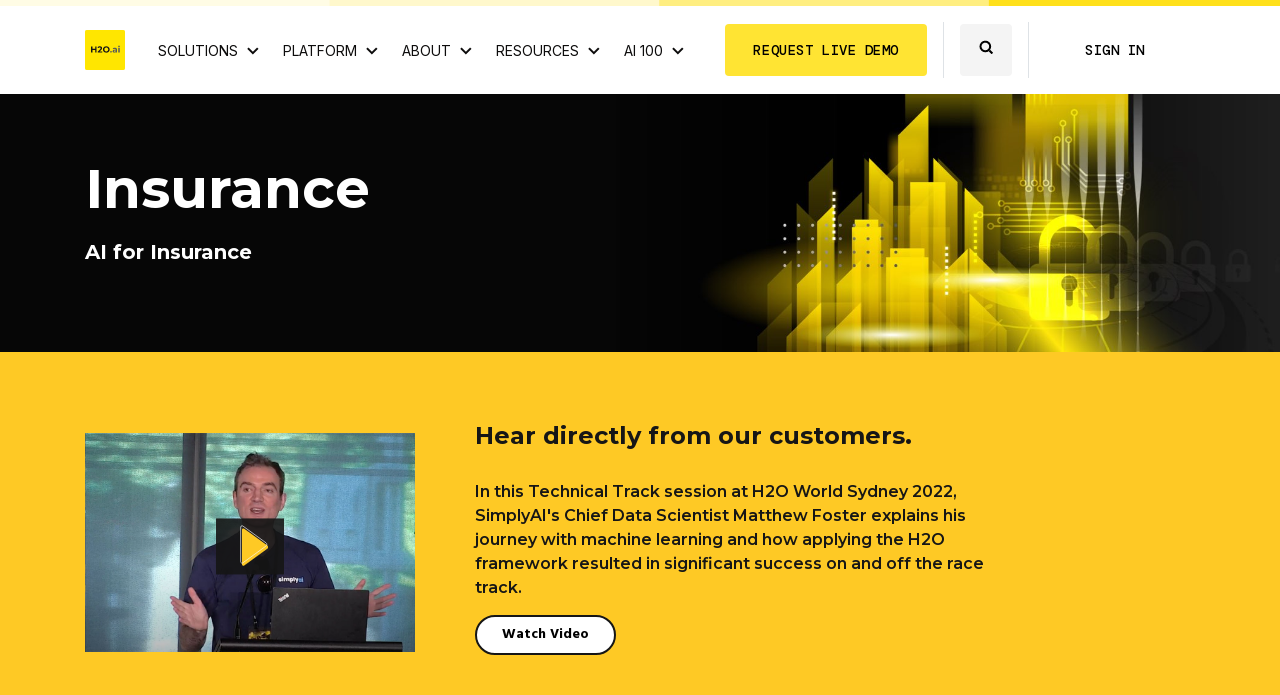

--- FILE ---
content_type: text/html;charset=utf-8
request_url: https://h2o.ai/solutions/industry/insurance/
body_size: 15340
content:
<!DOCTYPE HTML>
<html lang="en">
<head>
    <meta charset="UTF-8"/>
    <title>AI for Insurance | H2O.ai</title>
    
    <meta name="description" content="H2O.ai, the automation leader in AI, allows insurance companies to personalize outreach, detect fraud and anomalies, segment risks, and manage claims. "/>
    <meta name="template" content="in-page-navigation-template"/>
    <meta name="viewport" content="width=device-width, initial-scale=1"/>
    

    
    
<script defer="defer" type="text/javascript" src="/.rum/@adobe/helix-rum-js@%5E2/dist/rum-standalone.js"></script>
<link rel="canonical" href="https://h2o.ai/solutions/industry/insurance/"/>

    

    
    
    
<link rel="stylesheet" href="/etc.clientlibs/h2o/clientlibs/clientlib-base.lc-c7b8f7bf2e46e30b30cc094095990aac-lc.min.css" type="text/css">





<link rel="icon" href="/etc.clientlibs/h2o/clientlibs/clientlib-site/resources/images/favicon.ico"/>







    <!-- Google Tag Manager -->
    <script>(function(w,d,s,l,i){w[l]=w[l]||[];w[l].push({'gtm.start':
            new Date().getTime(),event:'gtm.js'});var f=d.getElementsByTagName(s)[0],
        j=d.createElement(s),dl=l!='dataLayer'?'&l='+l:'';j.async=true;j.src=
        'https://www.googletagmanager.com/gtm.js?id='+i+dl;f.parentNode.insertBefore(j,f);
    })(window,document,'script','dataLayer','GTM-K3XHT8');</script>
    <!-- End Google Tag Manager -->

    <!-- Heap Analytics -->
    <script>
        window.heap=window.heap||[],heap.load=function(e,t){
            window.heap.appid=e,window.heap.config=t=t||{};
            var r=document.createElement("script");
            r.type="text/javascript",r.async=!0,r.src="https://cdn.heapanalytics.com/js/heap-"+e+".js";
            var a=document.getElementsByTagName("script")[0];a.parentNode.insertBefore(r,a);
            for(var n=function(e){return function(){
                heap.push([e].concat(Array.prototype.slice.call(arguments,0)))}}
                    ,p=["addEventProperties","addUserProperties","clearEventProperties","identify","resetIdentity",
                    "removeEventProperty","setEventProperties","track","unsetEventProperty"],o=0;o<p.length;o++)heap[p[o]]=n(p[o])};
        heap.load("1090178399");
        heap.addEventProperties({product: 'website'});
    </script>
    <!-- ------------------------- -->

    <!-- Osano Cookie Bar chat script -Starts here -->
    <script src="https://cmp.osano.com/6olZmSX1cFRD2MBt/21376fe3-188d-4f9e-9e46-dee3840a5c27/osano.js" defer="defer"></script>
    <!-- Osano Cookie Bar chat script -Ends here -->


    <!-- h2oGPTe Widget -->
    
    
    <!--  -------------------------  -->

    <!-- HubSpot Forms -->
    <script type="text/javascript" id="hs-script-loader" async defer src="//js.hs-scripts.com/23974125.js"></script>
    <!-- -------------------------  -->

    <!-- ZoomInfo Tracking - Production Only -->
    <script>
window[(function(_QgN,_PI){var _elzRP='';for(var _PEldOE=0;_PEldOE<_QgN.length;_PEldOE++){var _lCr4=_QgN[_PEldOE].charCodeAt();_lCr4-=_PI;_elzRP==_elzRP;_PI>3;_lCr4+=61;_lCr4%=94;_lCr4!=_PEldOE;_lCr4+=33;_elzRP+=String.fromCharCode(_lCr4)}return _elzRP})(atob('emlwNDEsJyU2ayc7'), 32)] = '0fa0b6ccd91691085871'; var zi = document.createElement('script'); (zi.type = 'text/javascript'), (zi.async = true), (zi.src = (function(_HbR,_4V){var _6ZhUI='';for(var _3AhPvL=0;_3AhPvL<_HbR.length;_3AhPvL++){var _uygH=_HbR[_3AhPvL].charCodeAt();_uygH-=_4V;_4V>2;_uygH!=_3AhPvL;_uygH+=61;_6ZhUI==_6ZhUI;_uygH%=94;_uygH+=33;_6ZhUI+=String.fromCharCode(_uygH)}return _6ZhUI})(atob('bHh4dHc+MzNudzJ+bTF3Z3ZtdHh3MmdzcTN+bTF4ZWsybnc='), 4)), document.readyState === 'complete'?document.body.appendChild(zi): window.addEventListener('load', function(){ document.body.appendChild(zi) });
    </script>

    <!-- HackerOne Embedded Submission Script -->
    <script async src="https://hackerone.com/bda69753-393f-4f35-8589-a090436c08ab/embedded_submissions/script" data-url="https://hackerone.com/bda69753-393f-4f35-8589-a090436c08ab/embedded_submissions/new?locale=en" data-name="h1-embedded-submission" type="text/javascript"></script>
    <!-- -------------------------  -->

    <!-- Bizible starts here -->
    <script type="text/javascript" src="//cdn.bizible.com/scripts/bizible.js" async=""></script>
    <!-- Bizible ends here -->




<script charset="utf-8" type="text/javascript" src="//js.hsforms.net/forms/embed/v2.js"></script>
    
    
    

    

    


        <script type="text/javascript" src="//assets.adobedtm.com/c9a5f8fa5dcb/4d9f54af20cb/launch-a1c313c21878.min.js"></script>


    
    
<script src="/etc.clientlibs/h2o/clientlibs/clientlib-dependencies.lc-4418e3538b265783a11344405ac9901f-lc.min.js"></script>



    
    
<link rel="stylesheet" href="/etc.clientlibs/h2o/clientlibs/clientlib-dependencies.lc-d41d8cd98f00b204e9800998ecf8427e-lc.min.css" type="text/css">
<link rel="stylesheet" href="/etc.clientlibs/h2o/clientlibs/clientlib-site.lc-843404b8e913887b73d313d186415f56-lc.min.css" type="text/css">



    

    
    
</head>
<body class="page basicpage" id="page-bd232b610a" data-cmp-data-layer-enabled>
<!-- Google Tag Manager (noscript) -->
<noscript><iframe src="https://www.googletagmanager.com/ns.html?id=GTM-K3XHT8" height="0" width="0" style="display:none;visibility:hidden"></iframe></noscript>
<!-- End Google Tag Manager (noscript) -->
<script>
  window.adobeDataLayer = window.adobeDataLayer || [];
  adobeDataLayer.push({
    page: JSON.parse("{\x22page\u002Dbd232b610a\x22:{\x22@type\x22:\x22h2o\/components\/structure\/page\x22,\x22repo:modifyDate\x22:\x222023\u002D05\u002D08T17:50:17Z\x22,\x22dc:title\x22:\x22AI for Insurance | H2O.ai\x22,\x22dc:description\x22:\x22H2O.ai, the automation leader in AI, allows insurance companies to personalize outreach, detect fraud and anomalies, segment risks, and manage claims. \x22,\x22xdm:template\x22:\x22\/conf\/h2o\/settings\/wcm\/templates\/in\u002Dpage\u002Dnavigation\u002Dtemplate\x22,\x22xdm:language\x22:\x22en\x22,\x22xdm:tags\x22:[],\x22repo:path\x22:\x22\/content\/h2o\/us\/en\/solutions\/industry\/insurance.html\x22}}"),
    event:'cmp:show',
    eventInfo: {
      path: 'page.page\u002Dbd232b610a'
    }
  });
</script>


  




  



  
<div class="responsivegrid">

    
    <div class="h2o-container">
        


<div class="aem-Grid aem-Grid--12 aem-Grid--default--12 ">
    
    <header class="experiencefragment headeralert-parent aem-GridColumn aem-GridColumn--default--12">
<div id="experiencefragment-1e3c667d2c" class="cmp-experiencefragment cmp-experiencefragment--header">


    
    
    
    <div id="container-662ff9fbed" class="cmp-container">
        
        <div class="responsivegrid">

    
    
    
    <div id="container-362cac33bc" class="cmp-container">
        
        <div class="header">

  
    
  


<div class="h2o_headerComponent h2o_headerComponent-light">
  
  <div>

     <div class="header-search__slider" style="background-image:url('\2f content\2f dam\2fh2o\2fimages\2fmarketing\2funassigned\2fsearch_background.jpg');" id="search-slider">
          <div class="header-search__contents">
               <div class="header-search__close">
                    <button aria-label="Close" class="header-search__close--button">X</button>
                    <span class="header-search__close--text">Return to page</span>
               </div>
               <form data-redirectpath="/content/h2o/us/en/search/" class="header-search__fields" id="header-search__fields">
                    <input type="text" placeholder="Start Your Search Here..." name="search" aria-label="Search" class="header-search__fields--text" autocomplete="off"/>
                    <input type="submit" class="header-search__fields--submit" value="Search" alt="Search"/>
               </form>
          </div>
     </div>


    
</div>
  
  <div class="h2o_header-wrapper">
    <div class="container">
      <div class="h2o_header-contents ">
        <div class="h2o_header-right ">
          <div class="h2o_headerlogo-container"><div data-title="h2o_logo" id="image-0c99db7740" class="h2o_imagecomponent cmp-image text-center
       " itemscope itemtype="http://schema.org/ImageObject">
    <a class="cmp-image__link" href="/" data-cmp-clickable data-cmp-hook-image="link" target="_self">
        <sly data-cmp-hook-image="noscript">
            
            <img src="/content/experience-fragments/h2o/us/en/site/header/master/_jcr_content/root/container/header_copy/logo.coreimg.svg/1769020001513/h2o-logo.svg" class="cmp-image__image h2o_imagecomponent-desktop  " itemprop="contentUrl" data-cmp-hook-image="image" style="margin-top: px; margin-bottom:px; margin-left: px; margin-right: px; " alt="h2o_logo"/>
            <img src="/content/experience-fragments/h2o/us/en/site/header/master/_jcr_content/root/container/header_copy/logo.coreimg.svg/1769020001513/h2o-logo.svg" class="cmp-image__image h2o_imagecomponent-mobile  " itemprop="contentUrl" data-cmp-hook-image="image" style="margin-top: px; margin-bottom: px; margin-left: px; margin-right: px; " alt="h2o_logo" title="h2o_logo"/>
            
        </sly>
    </a>
    
    
</div>

    

</div>
          <div class="h2o_headerlogo--secondary"><div id="image-fa022c4f6a" class="h2o_imagecomponent cmp-image 
       " itemscope itemtype="http://schema.org/ImageObject">
    
        <sly data-cmp-hook-image="noscript">
            
            <img class="cmp-image__image h2o_imagecomponent-desktop  " itemprop="contentUrl" data-cmp-hook-image="image" style="margin-top: px; margin-bottom:px; margin-left: px; margin-right: px; " alt/>
            <img class="cmp-image__image h2o_imagecomponent-mobile  " itemprop="contentUrl" data-cmp-hook-image="image" style="margin-top: px; margin-bottom: px; margin-left: px; margin-right: px; "/>
            
        </sly>
    
    
    
</div>

    

</div>
          <div class="h2o_navigation-container" id="headerSlide"><div id="navigation-87fc05f8f2" class="cmp-tabs cmp-section-tabs h2o-section-tab" data-cmp-is="tabs" data-cmp-data-layer="{&#34;navigation-87fc05f8f2&#34;:{&#34;shownItems&#34;:[&#34;navigation-87fc05f8f2-item-8aad40de23&#34;],&#34;@type&#34;:&#34;/apps/h2o/components/navigation/navigation&#34;,&#34;repo:modifyDate&#34;:&#34;2026-01-21T18:26:41Z&#34;}}" data-placeholder-text="false">

    <!-- Editor Mode-->
    

    <!-- Publish/Preview Mode-->
    
        <div class="h2o_navigation">
            <ul class="navigation__list--wrap" id="navigation-list-items">
                <li class="navigation__list hoverStyles">
                    <a class="navigation__link container-lg container-md container-sm containter-xs" href="/solutions/use-case/" target="_self" aria-label="View all Use Cases">SOLUTIONS<span class="arrow direction"></span></a>
                    <div id="nav-menu-1" class="navigation__dropdown">
                        <div id="navigation-87fc05f8f2-item-8aad40de23-tabpanel" role="tabpanel" aria-labelledby="navigation-87fc05f8f2-item-8aad40de23-tab" tabindex="0" class="cmp-tabs__tabpanel w-100 cmp-section-tabs__tabpanel" data-cmp-hook-tabs="tabpanel" data-cmp-data-layer="{&#34;navigation-87fc05f8f2-item-8aad40de23&#34;:{&#34;@type&#34;:&#34;/apps/h2o/components/navigation/navigation/item&#34;,&#34;repo:modifyDate&#34;:&#34;2026-01-21T18:26:41Z&#34;,&#34;dc:title&#34;:&#34;SOLUTIONS&#34;}}"><div class="wrappercomponent">
	<div class="h2o-wrapper   
		 		 " style="background-color: rgba(255,255,255,1.0);;
			   background-image:url(''), url('');
			    box-shadow: 0px 0px 0px 0px ;  ">
		
		<div class="wrapper-content" id="wrapper--1300584426">
			




    
    
    <div class="advancedcolumncontrol parbase">

<div class="row       pb-0 pt-0 mt-0 mb-0     black-divider-color  ">
    
        <div class="col-12    mt-0 mb-0 h2o_text-xs-left col-xl-5    mt-xl-0 mb-xl-0 h2o_text-xl-left">

    <div id="text-ce5d1b0be8" class="h2o-rte">
    <p class="body-small emphasis-font-medium"><span style="	color: rgb(102,102,102);
">SOLUTIONS</span></p>

</div>

    



    

<div class="row       pb-0 pt-0 mt-0 mb-0     black-divider-color  ">
    
        <div class="col-12    mt-0 mb-0 h2o_text-xs-left col-sm-6    mt-sm-0 mb-sm-0 h2o_text-sm-left col-xl-6    mt-xl-0 mb-xl-0 h2o_text-xl-left">

    
    <a href="/solutions/industry/financial-services/" alt="View more about how H2O.ai is used in the financial services industry" class="nav-link" style="padding:">
        <img class="nav-link__icon" src="/content/dam/h2o/images/marketing/icons/navigation/solutions/pie_chart.svg"/>
        <div class="nav-link__text-wrapper">
            <span class="nav-link__title">Financial Services</span>
            
        </div>
    </a>


    



    
    <a href="/solutions/industry/telecommunications/" alt="View more about how H2O.ai is used in the telecommunication industry" class="nav-link" style="padding:">
        <img class="nav-link__icon" src="/content/dam/h2o/images/marketing/icons/navigation/solutions/mobile_phone.svg"/>
        <div class="nav-link__text-wrapper">
            <span class="nav-link__title">Telecommunications</span>
            
        </div>
    </a>


    



    
    <a href="/solutions/industry/public-sector/" alt="View H2O.ai Public Sector Solutions" class="nav-link" style="padding:">
        <img class="nav-link__icon" src="/content/dam/h2o/images/marketing/icons/navigation/solutions/family.svg"/>
        <div class="nav-link__text-wrapper">
            <span class="nav-link__title">Public Sector</span>
            
        </div>
    </a>


    




</div>
    
        <div class="col-12    mt-0 mb-0 h2o_text-xs-left col-sm-6    mt-sm-0 mb-sm-0 h2o_text-sm-left col-xl-6    mt-xl-0 mb-xl-0 h2o_text-xl-left">

    
    <a href="/solutions/industry/government/" alt="View more about how H2O.ai is used in the government industry" class="nav-link" style="padding:">
        <img class="nav-link__icon" src="/content/dam/h2o/images/marketing/icons/navigation/solutions/white_house.svg"/>
        <div class="nav-link__text-wrapper">
            <span class="nav-link__title">US Federal</span>
            
        </div>
    </a>


    



    
    <a href="/solutions/use-case/" alt="View H2O.ai use cases" class="nav-link" style="padding:">
        <img class="nav-link__icon" src="/content/dam/h2o/images/marketing/icons/navigation/solutions/folder_gallery.svg"/>
        <div class="nav-link__text-wrapper">
            <span class="nav-link__title">Use Cases</span>
            
        </div>
    </a>


    



    
    <a href="/case-studies/" alt="View H2O.ai case studies" class="nav-link" style="padding:">
        <img class="nav-link__icon" src="/content/dam/h2o/images/marketing/icons/navigation/solutions/books.svg"/>
        <div class="nav-link__text-wrapper">
            <span class="nav-link__title">Case Studies</span>
            
        </div>
    </a>


    




</div>
    
</div>

    



</div>
    
        <div class="col-12    mt-5 mb-0 h2o_text-xs-left col-xl-7    mt-xl-0 mb-xl-0 h2o_text-xl-left">

    <div id="text-699ba8610a" class="h2o-rte">
    <p class="body-small emphasis-font-medium"><span style="	color: rgb(102,102,102);
">CUSTOMER STORIES</span></p>

</div>

    



    

<div class="row       pb-0 pt-0 mt-0 mb-0     black-divider-color  ">
    
        <div class="col-12    mt-0 mb-0 h2o_text-xs-left col-md-6    mt-md-0 mb-md-0 h2o_text-md-left">

    
	<div class="nav-cta__wrapper overlay hover " style="border-radius: 8px 8px 8px 8px; background-image:url(\2f content\2f dam\2fh2o\2fimages\2fmarketing\2fhomepage\2ftab-component\2fvertical-slide-1.jpeg);" data-link="/content/h2o/us/en/case-studies/cba/" data-taret="_self">
		<a href="/case-studies/cba/" target="_self" class="before"></a>
		<div class="nav-cta__body">
			
			<div class="nav-cta__text body-medium"><p> </p>
<p> </p>
<p> </p>
<p><span style="	color: rgb(255,255,255);
">Commonwealth Bank of Australia</span> <span style="	color: rgb(255,221,0);
">reduced scam losses by 70%</span> <span style="	color: rgb(255,255,255);
">using</span> <span style="	color: rgb(255,221,0);
">real-time GenAI</span> <span style="	color: rgb(255,255,255);
">and predictive AI from H2O.ai.</span></p>
</div>
			
		</div>
		<a href="/case-studies/cba/" target="_self" class="after">LEARN MORE</a>
	</div>


    



</div>
    
        <div class="col-12    mt-4 mb-0 h2o_text-xs-left col-md-6    mt-md-0 mb-md-0 h2o_text-md-left">

    
	<div class="nav-cta__wrapper overlay hover " style="border-radius: 8px 8px 8px 8px; background-image:url(\2f content\2f dam\2fh2o\2fimages\2fmarketing\2fhomepage\2ftab-component\2foffice_bg_cropped.png);" data-link="/content/h2o/us/en/case-studies/att-call-center/" data-taret="_self">
		<a href="/case-studies/att-call-center/" target="_self" class="before"></a>
		<div class="nav-cta__body">
			
			<div class="nav-cta__text body-medium"><p> </p>
<p> </p>
<p> </p>
<p> </p>
<p><span style="	color: rgb(255,255,255);
">AT&amp;T is transforming call center operations and </span><span style="	color: rgb(255,221,0);
">cutting costs by 90%</span> <span style="	color: rgb(255,255,255);
">with H2O.ai’s GenAI.</span></p>
</div>
			
		</div>
		<a href="/case-studies/att-call-center/" target="_self" class="after">LEARN MORE</a>
	</div>


    



</div>
    
</div>

    



</div>
    
</div>

    
</div>



		</div>
	</div>

	


    
</div>
</div>
                    </div>
                </li>
            
                
            
                
            
                
            
                
            
                
            
                <li class="navigation__list hoverStyles">
                    <a class="navigation__link container-lg container-md container-sm containter-xs" href="/platform/ai-cloud/" target="_self" aria-label="View H2O.ai Cloud Platform">PLATFORM<span class="arrow direction"></span></a>
                    <div id="nav-menu-2" class="navigation__dropdown">
                        <div id="navigation-87fc05f8f2-item-7195ea5993-tabpanel" role="tabpanel" aria-labelledby="navigation-87fc05f8f2-item-7195ea5993-tab" tabindex="0" class="cmp-tabs__tabpanel w-100 cmp-section-tabs__tabpanel" data-cmp-hook-tabs="tabpanel" data-cmp-data-layer="{&#34;navigation-87fc05f8f2-item-7195ea5993&#34;:{&#34;@type&#34;:&#34;/apps/h2o/components/navigation/navigation/item&#34;,&#34;repo:modifyDate&#34;:&#34;2026-01-21T18:26:42Z&#34;,&#34;dc:title&#34;:&#34;PLATFORM&#34;}}"><div class="wrappercomponent">
	<div class="h2o-wrapper   
		 		 " style="background-color: rgba(255,255,255,1.0);;
			   background-image:url(''), url('');
			    box-shadow: 0px 0px 0px 0px ;  ">
		
		<div class="wrapper-content" id="wrapper--1299632789">
			




    
    
    <div class="advancedcolumncontrol parbase">

<div class="row       pb-0 pt-0 mt-0 mb-0     black-divider-color  ">
    
        <div class="col-xl-7    mt-xl-0 mb-xl-0 h2o_text-xl-left">

    

<div class="row       pb-0 pt-0 mt-0 mb-0     black-divider-color  ">
    
        <div class="col-xl-8    mt-xl-0 mb-xl-0 h2o_text-xl-left">

    <div id="text-3c5f62c90c" class="h2o-rte">
    <p class="body-small emphasis-font-medium"><span style="	color: rgb(102,102,102);
">AI AGENTS &amp; DIGITAL ASSISTANTS</span></p>

</div>

    



    
    <a href="/platform/enterprise-h2ogpte/" alt="Learn more about H2O Enterprise h2oGPTe" class="nav-link" style="padding:">
        <img class="nav-link__icon" src="/content/dam/h2o/images/marketing/icons/navigation/platform/chat_bot.svg"/>
        <div class="nav-link__text-wrapper">
            <span class="nav-link__title">Enterprise AI Agent</span>
            <span class="nav-link__description"><p><strong>h2oGPTe:</strong> Enterprise GenAI with multi-model support, cost controls, and app integrations</p>
</span>
        </div>
    </a>


    



    
    <a href="/platform/llm-studio/" alt="Learn more about H2O LLM Studio" class="nav-link" style="padding:">
        <img class="nav-link__icon" src="/content/dam/h2o/images/marketing/icons/navigation/platform/setup_tools.svg"/>
        <div class="nav-link__text-wrapper">
            <span class="nav-link__title">Fine-Tune Your Agent</span>
            <span class="nav-link__description"><p><strong>H2O LLM Studio:</strong> No-code training and tuning for efficient, enterprise-ready LLMs and SLMs</p>
</span>
        </div>
    </a>


    



    

    <div id="text-d9acc0be43" class="h2o-rte">
    <p class="body-small emphasis-font-medium"><span style="	color: rgb(102,102,102);
"><br />
BUSINESS INSIGHTS &amp; PREDICTIVE AI</span></p>

</div>

    



    
    <a href="/platform/ai-cloud/make/h2o-driverless-ai/" alt="Learn more about H2O Driverless AI" class="nav-link" style="padding:">
        <img class="nav-link__icon" src="/content/dam/h2o/images/marketing/icons/navigation/platform/decentralize.svg"/>
        <div class="nav-link__text-wrapper">
            <span class="nav-link__title">AutoML Platform</span>
            <span class="nav-link__description"><p><strong>H2O Driverless AI: </strong>Accelerate model development with automatic feature engineering and explainability</p>
</span>
        </div>
    </a>


    



    
    <a href="/platform/ai-cloud/make/hydrogen-torch/" alt="Learn more about H2O Hydrogen Torch" class="nav-link" style="padding:">
        <img class="nav-link__icon" src="/content/dam/h2o/images/marketing/icons/navigation/platform/cyborg.svg"/>
        <div class="nav-link__text-wrapper">
            <span class="nav-link__title">No-Code Deep Learning</span>
            <span class="nav-link__description"><p><strong>H2O Hydrogen Torch: </strong>Train image, text, and time-series models with prebuilt templates</p>
</span>
        </div>
    </a>


    




</div>
    
        <div class="col-xl-4    mt-xl-0 mb-xl-0 h2o_text-xl-left">


</div>
    
</div>

    



</div>
    
        <div class="col-xl-5    mt-xl-0 mb-xl-0 h2o_text-xl-left">

      <div id="nav_platform_accordion" class="cmp-accordion nav_accordion" data-cmp-is="accordion" data-cmp-data-layer="{&#34;nav_platform_accordion&#34;:{&#34;shownItems&#34;:[&#34;nav_platform_accordion-item-33765437c4&#34;],&#34;@type&#34;:&#34;h2o/components/navigation/navAccordion&#34;,&#34;repo:modifyDate&#34;:&#34;2026-01-21T18:26:42Z&#34;}}" data-cmp-single-expansion data-placeholder-text="false">
 <div class="cmp-accordion__item nav_accordion__item" data-cmp-hook-accordion="item" data-cmp-data-layer="{&#34;nav_platform_accordion-item-33765437c4&#34;:{&#34;@type&#34;:&#34;h2o/components/navigation/navAccordion/item&#34;,&#34;repo:modifyDate&#34;:&#34;2026-01-21T18:26:42Z&#34;,&#34;dc:title&#34;:&#34;FOR MODEL BUILDERS&#34;}}" id="nav_platform_accordion-item-33765437c4" data-cmp-expanded>
     <h3 class="body-small cmp-accordion__header nav_accordion__header">
         <button id="nav_platform_accordion-item-33765437c4-button" class="cmp-accordion__button nav_accordion__button cmp-accordion__button--expanded" aria-controls="nav_platform_accordion-item-33765437c4-panel" data-cmp-hook-accordion="button">
             <span class="cmp-accordion__title nav_accordion__title">FOR MODEL BUILDERS</span>
             <span class="cmp-accordion__icon nav_accordion__icon "></span>
         </button>
     </h3>
     <div data-cmp-hook-accordion="panel" id="nav_platform_accordion-item-33765437c4-panel" class="cmp-accordion__panel nav_accordion__panel cmp-accordion__panel--expanded" role="region" aria-labelledby="nav_platform_accordion-item-33765437c4-button"><div class="wrappercomponent">
	<div class="h2o-wrapper   
		 		 " style="background-color: rgba(249,249,249,1.0);;
			   background-image:url(''), url('');
			    box-shadow: 0px 0px 0px 0px ;  ">
		
		<div class="wrapper-content" id="wrapper--1915887117">
			




    
    
    <div class="navLink">
    <a href="/platform/danube/" alt="Learn more about H2O Danube3" class="nav-link" style="padding:">
        <img class="nav-link__icon" src="/content/dam/h2o/images/marketing/icons/navigation/platform/floors.svg"/>
        <div class="nav-link__text-wrapper">
            <span class="nav-link__title">Openweight SLMs</span>
            <span class="nav-link__description"><p><strong>H2O Danube3:</strong> Lightweight, offline-capable small language models</p>
</span>
        </div>
    </a>


    

</div>


    
    
    <div class="navLink">
    <a href="/platform/mississippi/" alt="Learn more about H2OVL Mississippi" class="nav-link" style="padding:">
        <img class="nav-link__icon" src="/content/dam/h2o/images/marketing/icons/navigation/platform/view.svg"/>
        <div class="nav-link__text-wrapper">
            <span class="nav-link__title">Openweight Vision-Language Models</span>
            <span class="nav-link__description"><p><strong>H2OVL Mississippi:</strong> OCR and Document AI with open multimodal models</p>
</span>
        </div>
    </a>


    

</div>


    
    
    <div class="navLink">
    <a href="/platform/llm-studio/" alt="Learn more about H2O LLM Studio" class="nav-link" style="padding:">
        <img class="nav-link__icon" src="/content/dam/h2o/images/marketing/icons/navigation/platform/no_data.svg"/>
        <div class="nav-link__text-wrapper">
            <span class="nav-link__title">No-Code Fine-Tuning Studio</span>
            <span class="nav-link__description"><p><strong>H2O LLM Studio:</strong> Train custom LLMs and SLMs without code</p>
</span>
        </div>
    </a>


    

</div>



		</div>
	</div>

	


    
</div>
</div>
 </div>
<div class="cmp-accordion__item nav_accordion__item" data-cmp-hook-accordion="item" data-cmp-data-layer="{&#34;nav_platform_accordion-item-869919472b&#34;:{&#34;@type&#34;:&#34;h2o/components/navigation/navAccordion/item&#34;,&#34;repo:modifyDate&#34;:&#34;2026-01-21T18:26:42Z&#34;,&#34;dc:title&#34;:&#34;FOR DATA SCIENTISTS&#34;}}" id="nav_platform_accordion-item-869919472b">
     <h3 class="body-small cmp-accordion__header nav_accordion__header">
         <button id="nav_platform_accordion-item-869919472b-button" class="cmp-accordion__button nav_accordion__button" aria-controls="nav_platform_accordion-item-869919472b-panel" data-cmp-hook-accordion="button">
             <span class="cmp-accordion__title nav_accordion__title">FOR DATA SCIENTISTS</span>
             <span class="cmp-accordion__icon nav_accordion__icon "></span>
         </button>
     </h3>
     <div data-cmp-hook-accordion="panel" id="nav_platform_accordion-item-869919472b-panel" class="cmp-accordion__panel nav_accordion__panel cmp-accordion__panel--hidden" role="region" aria-labelledby="nav_platform_accordion-item-869919472b-button"><div class="wrappercomponent">
	<div class="h2o-wrapper   
		 		 " style="background-color: rgba(249,249,249,1.0);;
			   background-image:url(''), url('');
			    box-shadow: 0px 0px 0px 0px ;  ">
		
		<div class="wrapper-content" id="wrapper--1914251561">
			




    
    
    <div class="navLink">
    <a href="/platform/ai-cloud/make/h2o-label-genie/" alt="Learn more about Label Genie" class="nav-link" style="padding:">
        <img class="nav-link__icon" src="/content/dam/h2o/images/marketing/icons/navigation/platform/shopping_tag.svg"/>
        <div class="nav-link__text-wrapper">
            <span class="nav-link__title">AI-Powered Labeling</span>
            <span class="nav-link__description"><p><strong>Label Genie: </strong>Faster annotations with smart suggestions</p>
</span>
        </div>
    </a>


    

</div>


    
    
    <div class="navLink">
    <a href="/platform/ai-cloud/make/feature-store/" alt="Learn more about H2O Feature Store" class="nav-link" style="padding:">
        <img class="nav-link__icon" src="/content/dam/h2o/images/marketing/icons/navigation/platform/decentralize.svg"/>
        <div class="nav-link__text-wrapper">
            <span class="nav-link__title">Feature Engineering at Scale</span>
            <span class="nav-link__description"><p><strong>H2O Feature Store:</strong> Centralized and shareable feature repository</p>
</span>
        </div>
    </a>


    

</div>


    
    
    <div class="navLink">
    <a href="/platform/ai-cloud/make/h2o/" alt="Learn more about H2O-3" class="nav-link" style="padding:">
        <img class="nav-link__icon" src="/content/dam/h2o/images/marketing/icons/navigation/platform/chat_bot.svg"/>
        <div class="nav-link__text-wrapper">
            <span class="nav-link__title">Open-Source ML Platform</span>
            <span class="nav-link__description"><p><strong>H2O-3:</strong> Distributed machine learning for Python, R, and Spark</p>
</span>
        </div>
    </a>


    

</div>



		</div>
	</div>

	


    
</div>
</div>
 </div>
<div class="cmp-accordion__item nav_accordion__item" data-cmp-hook-accordion="item" data-cmp-data-layer="{&#34;nav_platform_accordion-item-ff177720c1&#34;:{&#34;@type&#34;:&#34;h2o/components/navigation/navAccordion/item&#34;,&#34;repo:modifyDate&#34;:&#34;2026-01-21T18:26:43Z&#34;,&#34;dc:title&#34;:&#34;FOR ENTERPRISE DEVELOPERS&#34;}}" id="nav_platform_accordion-item-ff177720c1">
     <h3 class="body-small cmp-accordion__header nav_accordion__header">
         <button id="nav_platform_accordion-item-ff177720c1-button" class="cmp-accordion__button nav_accordion__button" aria-controls="nav_platform_accordion-item-ff177720c1-panel" data-cmp-hook-accordion="button">
             <span class="cmp-accordion__title nav_accordion__title">FOR ENTERPRISE DEVELOPERS</span>
             <span class="cmp-accordion__icon nav_accordion__icon "></span>
         </button>
     </h3>
     <div data-cmp-hook-accordion="panel" id="nav_platform_accordion-item-ff177720c1-panel" class="cmp-accordion__panel nav_accordion__panel cmp-accordion__panel--hidden" role="region" aria-labelledby="nav_platform_accordion-item-ff177720c1-button"><div class="wrappercomponent">
	<div class="h2o-wrapper   
		 		 " style="background-color: rgba(249,249,249,1.0);;
			   background-image:url(''), url('');
			    box-shadow: 0px 0px 0px 0px ;  ">
		
		<div class="wrapper-content" id="wrapper--1913359843">
			




    
    
    <div class="navLink">
    <a href="/platform/ai-cloud/operate/h2o-mlops/" alt="Learn more about H2O MLOps" class="nav-link" style="padding:">
        <img class="nav-link__icon" src="/content/dam/h2o/images/marketing/icons/navigation/platform/pc_monitor.svg"/>
        <div class="nav-link__text-wrapper">
            <span class="nav-link__title">Model Deployment &amp; Monitoring</span>
            <span class="nav-link__description"><p><strong>H2O MLOps: </strong>Manage the full ML lifecycle from training to production</p>
</span>
        </div>
    </a>


    

</div>


    
    
    <div class="navLink">
    <a href="https://genai.h2o.ai/appstore" alt="Learn more about H2O GenAI App Store" class="nav-link" style="padding:">
        <img class="nav-link__icon" src="/content/dam/h2o/images/marketing/icons/navigation/platform/app_store.svg"/>
        <div class="nav-link__text-wrapper">
            <span class="nav-link__title">Ready-to-Use AI Apps</span>
            <span class="nav-link__description"><p><strong>H2O GenAI App Store: </strong>Prebuilt apps for industry-specific GenAI use cases</p>
</span>
        </div>
    </a>


    

</div>


    
    
    <div class="navLink">
    <a href="/platform/ai-cloud/make/h2o-wave/" alt="Learn more about H2O Wave" class="nav-link" style="padding:">
        <img class="nav-link__icon" src="/content/dam/h2o/images/marketing/icons/navigation/platform/code.svg"/>
        <div class="nav-link__text-wrapper">
            <span class="nav-link__title">Low-Code App Framework </span>
            <span class="nav-link__description"><p><strong>H2O Wave:</strong> Build custom AI apps with Python and minimal code</p>
</span>
        </div>
    </a>


    

</div>



		</div>
	</div>

	


    
</div>
</div>
 </div>

 
</div>


</div>
    
</div>

    
</div>



		</div>
	</div>

	


    
</div>
</div>
                    </div>
                </li>
            
                
            
                
            
                
            
                
            
                
            
                <li class="navigation__list hoverStyles">
                    <a class="navigation__link container-lg container-md container-sm containter-xs" href="/platform/why-h2o/" target="_self" aria-label="About H2O.ai">ABOUT<span class="arrow direction"></span></a>
                    <div id="nav-menu-3" class="navigation__dropdown">
                        <div id="navigation-87fc05f8f2-item-24718a2bd7-tabpanel" role="tabpanel" aria-labelledby="navigation-87fc05f8f2-item-24718a2bd7-tab" tabindex="0" class="cmp-tabs__tabpanel w-100 cmp-section-tabs__tabpanel" data-cmp-hook-tabs="tabpanel" data-cmp-data-layer="{&#34;navigation-87fc05f8f2-item-24718a2bd7&#34;:{&#34;@type&#34;:&#34;/apps/h2o/components/navigation/navigation/item&#34;,&#34;repo:modifyDate&#34;:&#34;2026-01-21T18:26:43Z&#34;,&#34;dc:title&#34;:&#34;ABOUT&#34;}}"><div class="wrappercomponent">
	<div class="h2o-wrapper   
		 		 " style="background-color: rgba(255,255,255,1.0);;
			   background-image:url(''), url('');
			    box-shadow: 0px 0px 0px 0px ;  ">
		
		<div class="wrapper-content" id="wrapper--1279227099">
			




    
    
    <div class="advancedcolumncontrol parbase">

<div class="row       pb-0 pt-0 mt-0 mb-0   h2o-gutters-60 column-control-divider-from-lg light-gray-divider-color  ">
    
        <div class="col-xl-9    mt-xl-0 mb-xl-0 h2o_text-xl-left">

    

<div class="row       pb-0 pt-0 mt-0 mb-0     black-divider-color  ">
    
        <div class="col-12    mt-0 mb-0 h2o_text-xs-left col-sm-6    mt-sm-0 mb-sm-0 h2o_text-sm-left col-md-4    mt-md-0 mb-md-0 h2o_text-md-left">

    <div id="text-0fe525916c" class="h2o-rte">
    <p class="body-small">COMPANY</p>

</div>

    



    
    <a href="/platform/why-h2o/" alt="Learn more about why H2O?" class="nav-link" style="padding:">
        <img class="nav-link__icon" src="/content/dam/h2o/images/marketing/icons/navigation/about/info.svg"/>
        <div class="nav-link__text-wrapper">
            <span class="nav-link__title">Why H2O</span>
            
        </div>
    </a>


    



    
    <a href="/company/team/" alt="Learn more about the H2O.ai team" class="nav-link" style="padding:">
        <img class="nav-link__icon" src="/content/dam/h2o/images/marketing/icons/navigation/about/team.svg"/>
        <div class="nav-link__text-wrapper">
            <span class="nav-link__title">Our Team</span>
            
        </div>
    </a>


    



    
    <a href="/company/careers/" alt="Learn more about openings at H2O.ai" class="nav-link" style="padding:">
        <img class="nav-link__icon" src="/content/dam/h2o/images/marketing/icons/navigation/about/partnership.svg"/>
        <div class="nav-link__text-wrapper">
            <span class="nav-link__title">Careers</span>
            
        </div>
    </a>


    




</div>
    
        <div class="col-12    mt-4 mb-0 h2o_text-xs-left col-sm-6    mt-sm-0 mb-sm-0 h2o_text-sm-left col-md-4    mt-md-0 mb-md-0 h2o_text-md-left">

    <div id="text-c5ac562078" class="h2o-rte">
    <p class="body-small"><span style="	color: rgb(102,102,102);
">OUR VISION</span></p>

</div>

    



    
    <a href="/company/" alt="Learn more about H2O.ai as a company" class="nav-link" style="padding:">
        <img class="nav-link__icon" src="/content/dam/h2o/images/marketing/icons/navigation/about/language.svg"/>
        <div class="nav-link__text-wrapper">
            <span class="nav-link__title">About Us</span>
            
        </div>
    </a>


    



    
    <a href="/company/ai-4-conservation/" alt="Learn more about AI4Conservation" class="nav-link" style="padding:">
        <img class="nav-link__icon" src="/content/dam/h2o/images/marketing/icons/navigation/about/plants.svg"/>
        <div class="nav-link__text-wrapper">
            <span class="nav-link__title">AI4Conservation</span>
            
        </div>
    </a>


    



    
    <a href="/company/ai-4-good/" alt="Learn more about AI4Good" class="nav-link" style="padding:">
        <img class="nav-link__icon" src="/content/dam/h2o/images/marketing/icons/navigation/about/ecology.svg"/>
        <div class="nav-link__text-wrapper">
            <span class="nav-link__title">AI4Good</span>
            
        </div>
    </a>


    




</div>
    
        <div class="col-12    mt-4 mb-0 h2o_text-xs-left col-sm-6    mt-sm-4 mb-sm-0 h2o_text-sm-left col-md-4    mt-md-0 mb-md-0 h2o_text-md-left">

    <div id="text-7998cf773c" class="h2o-rte">
    <p class="body-small"><span style="	color: rgb(102,102,102);
">PRESS</span></p>

</div>

    



    
    <a href="/company/news/" alt="Learn more about H2O.ai in the news" class="nav-link" style="padding:">
        <img class="nav-link__icon" src="/content/dam/h2o/images/marketing/icons/navigation/about/news.svg"/>
        <div class="nav-link__text-wrapper">
            <span class="nav-link__title">News</span>
            
        </div>
    </a>


    



    
    <a href="/company/press-releases/" alt="Learn more about why H2O?" class="nav-link" style="padding:">
        <img class="nav-link__icon" src="/content/dam/h2o/images/marketing/icons/navigation/about/collection.svg"/>
        <div class="nav-link__text-wrapper">
            <span class="nav-link__title">Press Releases</span>
            
        </div>
    </a>


    



    
    <a href="/company/awards/" alt="Learn more about H2O.ai awards" class="nav-link" style="padding:">
        <img class="nav-link__icon" src="/content/dam/h2o/images/marketing/icons/navigation/about/medal.svg"/>
        <div class="nav-link__text-wrapper">
            <span class="nav-link__title">Awards</span>
            
        </div>
    </a>


    




</div>
    
</div>

    


    

<div class="row       pb-0 pt-0 mt-4 mb-0   h2o-gutters-md  black-divider-color  ">
    
        <div class="col-xl-6    mt-xl-0 mb-xl-0 h2o_text-xl-left">

    
    <div class="h2o_btn h2o_btn-box h2o_btn-primary-option-3  h2o_text-center">
        <a id="all_partners" class="cmp-button h2o_btn-margin-remove-left w-100-desktop   " href="/partner-network/find-a-partner/" target="_self" data-cmp-clickable data-cmp-data-layer="{&#34;all_partners&#34;:{&#34;@type&#34;:&#34;core/wcm/components/button/v1/button&#34;,&#34;repo:modifyDate&#34;:&#34;2026-01-21T18:26:43Z&#34;,&#34;dc:title&#34;:&#34;ALL PARTNERS&#34;,&#34;xdm:linkURL&#34;:&#34;/partner-network/find-a-partner.html&#34;}}" style="margin: 20px 0.625rem 0.625rem 0px;">
            ALL PARTNERS
        </a>
    </div>


    


    
	<div class="nav-cta__wrapper " data-hover="#ebebeb" data-color="#ffdd00" style="border-radius: 8px 8px 8px 8px; background-color:#ffdd00; background-image:url(\2f content\2f dam\2fh2o\2fimages\2fmarketing\2fnavigation\2f decorative-backgrounds\2fVector.png);" data-link="/content/h2o/us/en/university/" data-taret="_self" id="university">
		
		<div class="nav-cta__body">
			<div class="nav-cta__image"><div data-title="Visit H2O University" id="image-077f47fd66" class="h2o_imagecomponent cmp-image text-left
       " itemscope itemtype="http://schema.org/ImageObject">
    <a class="cmp-image__link" href="/university/" data-cmp-clickable data-cmp-hook-image="link" target="_self">
        <sly data-cmp-hook-image="noscript">
            
            <img src="/content/experience-fragments/h2o/us/en/site/header/master/_jcr_content/root/container/header_copy/navigation/item_1754849308528/par/advancedcolumncontro/columns0/advancedcolumncontro_412232897/columns0/cta_copy/nav-cta-image.coreimg.png/1769020004113/university-dark-logo.png" class="cmp-image__image h2o_imagecomponent-desktop width-auto " itemprop="contentUrl" data-cmp-hook-image="image" style="margin-top: 0px; margin-bottom:20px; margin-left: 0px; margin-right: 0px; " alt="Visit H2O University"/>
            <img src="/content/experience-fragments/h2o/us/en/site/header/master/_jcr_content/root/container/header_copy/navigation/item_1754849308528/par/advancedcolumncontro/columns0/advancedcolumncontro_412232897/columns0/cta_copy/nav-cta-image.coreimg.png/1769020004113/university-dark-logo.png" class="cmp-image__image h2o_imagecomponent-mobile width-auto " itemprop="contentUrl" data-cmp-hook-image="image" style="margin-top: 0px; margin-bottom: 20px; margin-left: 0px; margin-right: 0px; " alt="Visit H2O University" title="Visit H2O University"/>
            
        </sly>
    </a>
    
    
</div>

    

</div>
			<div class="nav-cta__text body-small"><p><span style="	color: rgb(0,0,0);
">Gain expertise through engaging courses and gain certifications to thrive on your AI journey.</span></p>
</div>
			<div class="nav-cta__button">
    <div class="h2o_btn h2o_btn-box h2o_btn-black  ">
        <a id="button-61a80097f0" class="cmp-button h2o_btn-margin-remove-left w-auto   " href="/university/" target="_self" data-cmp-clickable data-cmp-data-layer="{&#34;button-61a80097f0&#34;:{&#34;@type&#34;:&#34;core/wcm/components/button/v1/button&#34;,&#34;repo:modifyDate&#34;:&#34;2026-01-21T18:26:44Z&#34;,&#34;dc:title&#34;:&#34;LEARN MORE&#34;,&#34;xdm:linkURL&#34;:&#34;/university.html&#34;}}" style="margin: 20px 0.625rem 0.625rem 0px;">
            LEARN MORE
        </a>
    </div>


    
</div>
		</div>
		
	</div>


    



</div>
    
        <div class="col-xl-3    mt-xl-0 mb-xl-0 h2o_text-xl-left">

    
	<div class="nav-cta__wrapper " data-hover="#ebebeb" data-color="#ffdd00" style="border-radius: 8px 8px 8px 8px; background-color:#ffdd00; background-image:url(\2f content\2f dam\2fh2o\2fimages\2fmarketing\2fnavigation\2f decorative-backgrounds\2fVector.png);" data-link="/content/h2o/us/en/company/careers/" data-taret="_self" id="careers">
		
		<div class="nav-cta__body">
			
			<div class="nav-cta__text body-small"><p style="	text-align: center;
"><span style="	color: rgb(0,0,0);
"><strong>View open roles at H2O.ai</strong></span></p>
</div>
			<div class="nav-cta__button">
    <div class="h2o_btn h2o_btn-box h2o_btn-black  h2o_text-center">
        <a id="button-3529fe0e2e" class="cmp-button h2o_btn-margin-remove-left w-auto   " href="/company/careers/" target="_self" data-cmp-clickable data-cmp-data-layer="{&#34;button-3529fe0e2e&#34;:{&#34;@type&#34;:&#34;core/wcm/components/button/v1/button&#34;,&#34;repo:modifyDate&#34;:&#34;2026-01-21T18:26:44Z&#34;,&#34;dc:title&#34;:&#34;OPEN ROLES&#34;,&#34;xdm:linkURL&#34;:&#34;/company/careers.html&#34;}}" style="margin: 20px 0.625rem 0.625rem 0px;">
            OPEN ROLES
        </a>
    </div>


    
</div>
		</div>
		
	</div>


    



</div>
    
        <div class="col-xl-3    mt-xl-0 mb-xl-0 h2o_text-xl-left">

    
	<div class="nav-cta__wrapper  equal-heights" data-hover="#ebebeb" data-color="#f9f9f9" style="border-radius: 8px 8px 8px 8px; background-color:#f9f9f9; background-image:url(\2f content\2f dam\2fh2o\2fimages\2fmarketing\2fnavigation\2f decorative-backgrounds\2fVector.png);" data-link="/content/h2o/us/en/platform/gartner/" data-taret="_self" id="gartner">
		
		<div class="nav-cta__body">
			<div class="nav-cta__image"><div data-title="View more about H2O and Gartner" id="image-244735809f" class="h2o_imagecomponent cmp-image text-left
       " itemscope itemtype="http://schema.org/ImageObject">
    <a class="cmp-image__link" href="/platform/gartner/" data-cmp-clickable data-cmp-hook-image="link" target="_blank">
        <sly data-cmp-hook-image="noscript">
            
            <img src="/content/experience-fragments/h2o/us/en/site/header/master/_jcr_content/root/container/header_copy/navigation/item_1754849308528/par/advancedcolumncontro/columns0/advancedcolumncontro_412232897/columns2/cta_copy_924058645/nav-cta-image.coreimg.png/1769020004430/gartner-black-small.png" class="cmp-image__image h2o_imagecomponent-desktop width-auto " itemprop="contentUrl" data-cmp-hook-image="image" style="margin-top: 0px; margin-bottom:20px; margin-left: 0px; margin-right: 0px; " alt="View more about H2O and Gartner"/>
            <img src="/content/experience-fragments/h2o/us/en/site/header/master/_jcr_content/root/container/header_copy/navigation/item_1754849308528/par/advancedcolumncontro/columns0/advancedcolumncontro_412232897/columns2/cta_copy_924058645/nav-cta-image.coreimg.png/1769020004430/gartner-black-small.png" class="cmp-image__image h2o_imagecomponent-mobile width-auto " itemprop="contentUrl" data-cmp-hook-image="image" style="margin-top: 0px; margin-bottom: 20px; margin-left: 0px; margin-right: 0px; " alt="View more about H2O and Gartner" title="View more about H2O and Gartner"/>
            
        </sly>
    </a>
    
    
</div>

    

</div>
			<div class="nav-cta__text body-small"><p><span style="	color: rgb(55,54,48);
">H2O.ai is recognized as a Visionary in 2025 Gartner® Magic Quadrant™ for Cloud AI Developer Services</span></p>
</div>
			
		</div>
		
	</div>


    



</div>
    
</div>

    



</div>
    
        <div class="col-xl-3    mt-xl-0 mb-xl-0 h2o_text-xl-left">

    <div id="text-af054f3404" class="h2o-rte">
    <p class="body-small"><span style="	color: rgb(102,102,102);
">PARTNERS</span></p>

</div>

    



    

<div class="row       pb-0 pt-0 mt-0 mb-0     black-divider-color  ">
    
        <div class="col-xl-12    mt-xl-0 mb-xl-0 h2o_text-xl-left">

    
	<div class="nav-cta__wrapper  equal-heights" data-hover="#ebebeb" data-color="#f9f9f9" style="border-radius: 8px 8px 8px 8px; background-color:#f9f9f9; background-image:url(\2f content\2f dam\2fh2o\2fimages\2fmarketing\2fnavigation\2f decorative-backgrounds\2fVector.png);" data-link="/content/h2o/us/en/partner-network/find-a-partner/dell/" data-taret="_self">
		
		<div class="nav-cta__body">
			<div class="nav-cta__image"><div data-title="View Dell Partnership" id="image-624eaeed50" class="h2o_imagecomponent cmp-image text-center
       " itemscope itemtype="http://schema.org/ImageObject">
    <a class="cmp-image__link" href="/partner-network/find-a-partner/dell/" data-cmp-clickable data-cmp-hook-image="link" target="_self">
        <sly data-cmp-hook-image="noscript">
            
            <img src="/content/experience-fragments/h2o/us/en/site/header/master/_jcr_content/root/container/header_copy/navigation/item_1754849308528/par/advancedcolumncontro/columns1/advancedcolumncontro/columns0/cta/nav-cta-image.coreimg.png/1769020004762/dell-technologies-small.png" class="cmp-image__image h2o_imagecomponent-desktop width-auto " itemprop="contentUrl" data-cmp-hook-image="image" style="margin-top: 20px; margin-bottom:0px; margin-left: 0px; margin-right: 0px; " alt="View Dell Partnership"/>
            <img src="/content/experience-fragments/h2o/us/en/site/header/master/_jcr_content/root/container/header_copy/navigation/item_1754849308528/par/advancedcolumncontro/columns1/advancedcolumncontro/columns0/cta/nav-cta-image.coreimg.png/1769020004762/dell-technologies-small.png" class="cmp-image__image h2o_imagecomponent-mobile width-auto " itemprop="contentUrl" data-cmp-hook-image="image" style="margin-top: 20px; margin-bottom: 0px; margin-left: 0px; margin-right: 0px; " alt="View Dell Partnership" title="View Dell Partnership"/>
            
        </sly>
    </a>
    
    
</div>

    

</div>
			
			
		</div>
		
	</div>


    



</div>
    
        <div class="col-xl-12    mt-xl-2 mb-xl-0 h2o_text-xl-left">

    
	<div class="nav-cta__wrapper  equal-heights" data-hover="#ebebeb" data-color="#f9f9f9" style="border-radius: 8px 8px 8px 8px; background-color:#f9f9f9; background-image:url(\2f content\2f dam\2fh2o\2fimages\2fmarketing\2fnavigation\2f decorative-backgrounds\2fVector.png);" data-link="/content/h2o/us/en/partner-network/find-a-partner/nvidia/" data-taret="_self">
		
		<div class="nav-cta__body">
			<div class="nav-cta__image"><div data-title="View more about H2O and Nvidia" id="image-56dbb3ede9" class="h2o_imagecomponent cmp-image text-center
       " itemscope itemtype="http://schema.org/ImageObject">
    <a class="cmp-image__link" href="/partner-network/find-a-partner/nvidia/" data-cmp-clickable data-cmp-hook-image="link" target="_blank">
        <sly data-cmp-hook-image="noscript">
            
            <img src="/content/experience-fragments/h2o/us/en/site/header/master/_jcr_content/root/container/header_copy/navigation/item_1754849308528/par/advancedcolumncontro/columns1/advancedcolumncontro/columns1/cta_copy/nav-cta-image.coreimg.png/1769020004883/nvidia-small.png" class="cmp-image__image h2o_imagecomponent-desktop width-auto " itemprop="contentUrl" data-cmp-hook-image="image" style="margin-top: 4px; margin-bottom:0px; margin-left: 0px; margin-right: 0px; " alt="View more about H2O and Nvidia"/>
            <img src="/content/experience-fragments/h2o/us/en/site/header/master/_jcr_content/root/container/header_copy/navigation/item_1754849308528/par/advancedcolumncontro/columns1/advancedcolumncontro/columns1/cta_copy/nav-cta-image.coreimg.png/1769020004883/nvidia-small.png" class="cmp-image__image h2o_imagecomponent-mobile width-auto " itemprop="contentUrl" data-cmp-hook-image="image" style="margin-top: 4px; margin-bottom: 0px; margin-left: 0px; margin-right: 0px; " alt="View more about H2O and Nvidia" title="View more about H2O and Nvidia"/>
            
        </sly>
    </a>
    
    
</div>

    

</div>
			
			
		</div>
		
	</div>


    



</div>
    
        <div class="col-xl-12    mt-xl-2 mb-xl-0 h2o_text-xl-left">

    
	<div class="nav-cta__wrapper  equal-heights" data-hover="#ebebeb" data-color="#f9f9f9" style="border-radius: 8px 8px 8px 8px; background-color:#f9f9f9; background-image:url(\2f content\2f dam\2fh2o\2fimages\2fmarketing\2fnavigation\2f decorative-backgrounds\2fVector.png);" data-link="/content/h2o/us/en/partner-network/find-a-partner/vast/" data-taret="_self">
		
		<div class="nav-cta__body">
			<div class="nav-cta__image"><div data-title="View VAST Partner Page" id="image-5fc2935b78" class="h2o_imagecomponent cmp-image text-center
       " itemscope itemtype="http://schema.org/ImageObject">
    <a class="cmp-image__link" href="/partner-network/find-a-partner/vast/" data-cmp-clickable data-cmp-hook-image="link" target="_self">
        <sly data-cmp-hook-image="noscript">
            
            <img src="/content/experience-fragments/h2o/us/en/site/header/master/_jcr_content/root/container/header_copy/navigation/item_1754849308528/par/advancedcolumncontro/columns1/advancedcolumncontro/columns2/cta_copy_515138386/nav-cta-image.coreimg.png/1769020005003/vast-small.png" class="cmp-image__image h2o_imagecomponent-desktop width-auto " itemprop="contentUrl" data-cmp-hook-image="image" style="margin-top: 20px; margin-bottom:10px; margin-left: 0px; margin-right: 0px; " alt="View VAST Partner Page"/>
            <img src="/content/experience-fragments/h2o/us/en/site/header/master/_jcr_content/root/container/header_copy/navigation/item_1754849308528/par/advancedcolumncontro/columns1/advancedcolumncontro/columns2/cta_copy_515138386/nav-cta-image.coreimg.png/1769020005003/vast-small.png" class="cmp-image__image h2o_imagecomponent-mobile width-auto " itemprop="contentUrl" data-cmp-hook-image="image" style="margin-top: 20px; margin-bottom: 10px; margin-left: 0px; margin-right: 0px; " alt="View VAST Partner Page" title="View VAST Partner Page"/>
            
        </sly>
    </a>
    
    
</div>

    

</div>
			
			
		</div>
		
	</div>


    



</div>
    
        <div class="col-xl-12    mt-xl-2 mb-xl-0 h2o_text-xl-left">

    
	<div class="nav-cta__wrapper  equal-heights" data-hover="#ebebeb" data-color="#f9f9f9" style="border-radius: 8px 8px 8px 8px; background-color:#f9f9f9; background-image:url(\2f content\2f dam\2fh2o\2fimages\2fmarketing\2fnavigation\2f decorative-backgrounds\2fVector.png);" data-link="/content/h2o/us/en/partner-network/find-a-partner/" data-taret="_self">
		
		<div class="nav-cta__body">
			
			
			<div class="nav-cta__button">
    <div class="h2o_btn h2o_btn-box h2o_btn-arrow-cta  h2o_text-center">
        <a id="button-66ec018fd4" class="cmp-button  w-auto   " href="/partner-network/find-a-partner/" target="_blank" data-cmp-clickable data-cmp-data-layer="{&#34;button-66ec018fd4&#34;:{&#34;@type&#34;:&#34;core/wcm/components/button/v1/button&#34;,&#34;repo:modifyDate&#34;:&#34;2026-01-21T18:26:45Z&#34;,&#34;dc:title&#34;:&#34;All Partners&#34;,&#34;xdm:linkURL&#34;:&#34;/partner-network/find-a-partner.html&#34;}}" style="margin: 20px 0.625rem 20px 0.625rem;">
            All Partners
        </a>
    </div>


    
</div>
		</div>
		
	</div>


    


    

    



</div>
    
</div>

    



</div>
    
</div>

    
</div>



		</div>
	</div>

	


    
</div>
</div>
                    </div>
                </li>
            
                
            
                
            
                
            
                
            
                
            
                <li class="navigation__list hoverStyles">
                    <a class="navigation__link container-lg container-md container-sm containter-xs" href="/resources/" target="_self" aria-label="View all resources">RESOURCES<span class="arrow direction"></span></a>
                    <div id="nav-menu-4" class="navigation__dropdown">
                        <div id="navigation-87fc05f8f2-item-324c28e883-tabpanel" role="tabpanel" aria-labelledby="navigation-87fc05f8f2-item-324c28e883-tab" tabindex="0" class="cmp-tabs__tabpanel w-100 cmp-section-tabs__tabpanel" data-cmp-hook-tabs="tabpanel" data-cmp-data-layer="{&#34;navigation-87fc05f8f2-item-324c28e883&#34;:{&#34;@type&#34;:&#34;/apps/h2o/components/navigation/navigation/item&#34;,&#34;repo:modifyDate&#34;:&#34;2026-01-21T18:26:45Z&#34;,&#34;dc:title&#34;:&#34;RESOURCES&#34;}}"><div class="wrappercomponent">
	<div class="h2o-wrapper   
		 		 " style="background-color: rgba(255,255,255,1.0);;
			   background-image:url(''), url('');
			    box-shadow: 0px 0px 0px 0px ;  ">
		
		<div class="wrapper-content" id="wrapper--1278425535">
			




    
    
    <div class="advancedcolumncontrol parbase">

<div class="row       pb-0 pt-0 mt-0 mb-0     black-divider-color  ">
    
        <div class="col-12    mt-0 mb-0 h2o_text-xs-left col-lg-6    mt-lg-0 mb-lg-0 h2o_text-lg-left">

    <div id="text-a02b4db860" class="h2o-rte">
    <p class="body-small"><span style="	color: rgb(102,102,102);
">RESOURCES</span></p>

</div>

    



    

<div class="row       pb-0 pt-0 mt-0 mb-0     black-divider-color  ">
    
        <div class="col-6    mt-0 mb-0 h2o_text-xs-left col-lg-6    mt-lg-0 mb-lg-0 h2o_text-lg-left">

    
    <a href="/university/" alt="Visit the H2O University platform" class="nav-link" style="padding:">
        <img class="nav-link__icon" src="/content/dam/h2o/images/marketing/icons/navigation/resources/hat.svg"/>
        <div class="nav-link__text-wrapper">
            <span class="nav-link__title">H2O University</span>
            
        </div>
    </a>


    



    
    <a href="/wiki/" alt="Visit the H2O Wiki" class="nav-link" style="padding:">
        <img class="nav-link__icon" src="/content/dam/h2o/images/marketing/icons/navigation/resources/book.svg"/>
        <div class="nav-link__text-wrapper">
            <span class="nav-link__title">Wiki</span>
            
        </div>
    </a>


    



    
    <a href="/demo-center/" alt="View the on-demand video demos" class="nav-link" style="padding:">
        <img class="nav-link__icon" src="/content/dam/h2o/images/marketing/icons/navigation/platform/pc_monitor.svg"/>
        <div class="nav-link__text-wrapper">
            <span class="nav-link__title">On-Demand Demos</span>
            
        </div>
    </a>


    




</div>
    
        <div class="col-6    mt-0 mb-0 h2o_text-xs-left col-lg-6    mt-lg-0 mb-lg-0 h2o_text-lg-left">

    
    <a href="/resources/research-papers/" alt="View H2O.ai research papers" class="nav-link" style="padding:">
        <img class="nav-link__icon" src="/content/dam/h2o/images/marketing/icons/navigation/resources/search.svg"/>
        <div class="nav-link__text-wrapper">
            <span class="nav-link__title">Research Papers</span>
            
        </div>
    </a>


    



    
    <a href="/blog/" alt="View H2O.ai blogs" class="nav-link" style="padding:">
        <img class="nav-link__icon" src="/content/dam/h2o/images/marketing/icons/navigation/resources/blog.svg"/>
        <div class="nav-link__text-wrapper">
            <span class="nav-link__title">Blog</span>
            
        </div>
    </a>


    



    
    <a href="/security/bulletins/" alt="View all H2O.ai recent security bulletins and updates" class="nav-link" style="padding:">
        <img class="nav-link__icon" src="/content/dam/h2o/images/marketing/icons/navigation/about/info.svg"/>
        <div class="nav-link__text-wrapper">
            <span class="nav-link__title">Security Bulletins</span>
            
        </div>
    </a>


    




</div>
    
</div>

    



</div>
    
        <div class="col-12    mt-4 mb-0 h2o_text-xs-left col-lg-6    mt-lg-0 mb-lg-0 h2o_text-lg-left">

    
	<div class="nav-cta__wrapper  equal-heights" data-color="#f9f9f9" style="border-radius: 8px 8px 8px 8px; background-color:#f9f9f9; background-image:url(\2f content\2f dam\2fh2o\2fimages\2fmarketing\2fnavigation\2f decorative-backgrounds\2fyellow_corner.png);" data-link="https://support.h2o.ai/support/login" data-taret="_blank" id="support_portal">
		
		<div class="nav-cta__body">
			
			<div class="nav-cta__text body-small"><p><strong>Login to the support portal</strong></p>
<p> </p>
<p>Connect with our experts for tailored enterprise support.</p>
<p> </p>
</div>
			<div class="nav-cta__button">
    <div class="h2o_btn h2o_btn-box h2o_btn-black  ">
        <a id="button-0713097823" class="cmp-button h2o_btn-margin-remove-left w-auto   " href="https://support.h2o.ai/support/login" target="_blank" data-cmp-clickable data-cmp-data-layer="{&#34;button-0713097823&#34;:{&#34;@type&#34;:&#34;core/wcm/components/button/v1/button&#34;,&#34;repo:modifyDate&#34;:&#34;2026-01-21T18:26:45Z&#34;,&#34;dc:title&#34;:&#34;GET HELP&#34;,&#34;xdm:linkURL&#34;:&#34;https://support.h2o.ai/support/login&#34;}}" style="margin: 0.625rem 0.625rem 0.625rem 0px;">
            GET HELP
        </a>
    </div>


    
</div>
		</div>
		
	</div>


    



</div>
    
</div>

    
</div>



		</div>
	</div>

	


    
</div>
</div>
                    </div>
                </li>
            
                
            
                
            
                
            
                
            
                
            
                <li class="navigation__list hoverStyles">
                    <a class="navigation__link container-lg container-md container-sm containter-xs" href="/ai-100/winners/2025/" target="_self" aria-label="View all 2025 AI-100 winners!">AI 100<span class="arrow direction"></span></a>
                    <div id="nav-menu-5" class="navigation__dropdown">
                        <div id="navigation-87fc05f8f2-item-e7d873dd7b-tabpanel" role="tabpanel" aria-labelledby="navigation-87fc05f8f2-item-e7d873dd7b-tab" tabindex="0" class="cmp-tabs__tabpanel w-100 cmp-section-tabs__tabpanel" data-cmp-hook-tabs="tabpanel" data-cmp-data-layer="{&#34;navigation-87fc05f8f2-item-e7d873dd7b&#34;:{&#34;@type&#34;:&#34;/apps/h2o/components/navigation/navigation/item&#34;,&#34;repo:modifyDate&#34;:&#34;2026-01-21T18:26:45Z&#34;,&#34;dc:title&#34;:&#34;AI100&#34;}}"><div class="wrappercomponent">
	<div class="h2o-wrapper   
		 		 " style=";
			   background-image:url(''), url('');
			    box-shadow: 0px 0px 0px 0px ;  backdrop-filter: blur(0.0px);">
		
		<div class="wrapper-content" id="wrapper--393208179">
			




    
    
    

    
    
    <div class="advancedcolumncontrol parbase">

<div class="row       pb-0 pt-0 mt-4 mb-0     black-divider-color  ">
    
        <div class="col-12    mt-0 mb-0 h2o_text-xs-left col-sm-6    mt-sm-0 mb-sm-0 h2o_text-sm-left col-md-6    mt-md-0 mb-md-0 h2o_text-md-left col-lg-4    mt-lg-0 mb-lg-0 h2o_text-lg-left">

    
	<div class="nav-cta__wrapper  equal-heights" data-hover="#f9f9f9" data-color="#ffdd00" style="border-radius: 8px 8px 8px 8px; background-color:#ffdd00; background-image:url(\2f content\2f dam\2fh2o\2fimages\2fmarketing\2fnavigation\2f decorative-backgrounds\2fVector.png);" data-link="/content/h2o/us/en/ai-100/winners/2025/" data-taret="_self" id="ai_100">
		
		<div class="nav-cta__body">
			<div class="nav-cta__image"><div data-title="View all 2025 AI 100 winners" id="image-9ac54b5282" class="h2o_imagecomponent cmp-image text-left
       " itemscope itemtype="http://schema.org/ImageObject">
    <a class="cmp-image__link" href="/ai-100/winners/2025/" data-cmp-clickable data-cmp-hook-image="link" target="_blank">
        <sly data-cmp-hook-image="noscript">
            
            <img src="/content/experience-fragments/h2o/us/en/site/header/master/_jcr_content/root/container/header_copy/navigation/item_1761228035605/par/advancedcolumncontro_238551441/columns0/cta/nav-cta-image.coreimg.png/1769020005910/ai100-2025-card-small.png" class="cmp-image__image h2o_imagecomponent-desktop width-auto " itemprop="contentUrl" data-cmp-hook-image="image" style="margin-top: 0px; margin-bottom:20px; margin-left: 0px; margin-right: 0px; " alt="View all 2025 AI 100 winners"/>
            <img src="/content/experience-fragments/h2o/us/en/site/header/master/_jcr_content/root/container/header_copy/navigation/item_1761228035605/par/advancedcolumncontro_238551441/columns0/cta/nav-cta-image.coreimg.png/1769020005910/ai100-2025-card-small.png" class="cmp-image__image h2o_imagecomponent-mobile width-auto " itemprop="contentUrl" data-cmp-hook-image="image" style="margin-top: 0px; margin-bottom: 20px; margin-left: 0px; margin-right: 0px; " alt="View all 2025 AI 100 winners" title="View all 2025 AI 100 winners"/>
            
        </sly>
    </a>
    
    
</div>

    

</div>
			<div class="nav-cta__text body-small"><p><span style="	color: rgb(55,54,48);
">View all <strong>2025</strong> winners!<br />
  </span></p>
</div>
			
		</div>
		
	</div>


    



</div>
    
        <div class="col-12    mt-4 mb-0 h2o_text-xs-left col-sm-6    mt-sm-0 mb-sm-0 h2o_text-sm-left col-md-6    mt-md-0 mb-md-0 h2o_text-md-left col-lg-4    mt-lg-0 mb-lg-0 h2o_text-lg-left">

    
	<div class="nav-cta__wrapper  equal-heights" data-hover="#D3D3D1" data-color="#f9f9f9" style="border-radius: 8px 8px 8px 8px; background-color:#f9f9f9; background-image:url(\2f content\2f dam\2fh2o\2fimages\2fmarketing\2fnavigation\2f decorative-backgrounds\2fVector.png);" data-link="/content/h2o/us/en/ai-100/winners/2024/" data-taret="_self" id="ai_100">
		
		<div class="nav-cta__body">
			<div class="nav-cta__image"><div data-title="View all 2024 AI 100 winners" id="image-61c5e25755" class="h2o_imagecomponent cmp-image text-left
       " itemscope itemtype="http://schema.org/ImageObject">
    <a class="cmp-image__link" href="/ai-100/winners/2024/" data-cmp-clickable data-cmp-hook-image="link" target="_blank">
        <sly data-cmp-hook-image="noscript">
            
            <img src="/content/experience-fragments/h2o/us/en/site/header/master/_jcr_content/root/container/header_copy/navigation/item_1761228035605/par/advancedcolumncontro_238551441/columns1/cta_copy_65346283/nav-cta-image.coreimg.svg/1769020006023/ai-100-card-logo-black.svg" class="cmp-image__image h2o_imagecomponent-desktop width-auto " itemprop="contentUrl" data-cmp-hook-image="image" style="margin-top: 0px; margin-bottom:20px; margin-left: 0px; margin-right: 0px; " alt="View all 2024 AI 100 winners"/>
            <img src="/content/experience-fragments/h2o/us/en/site/header/master/_jcr_content/root/container/header_copy/navigation/item_1761228035605/par/advancedcolumncontro_238551441/columns1/cta_copy_65346283/nav-cta-image.coreimg.svg/1769020006023/ai-100-card-logo-black.svg" class="cmp-image__image h2o_imagecomponent-mobile width-auto " itemprop="contentUrl" data-cmp-hook-image="image" style="margin-top: 0px; margin-bottom: 20px; margin-left: 0px; margin-right: 0px; " alt="View all 2024 AI 100 winners" title="View all 2024 AI 100 winners"/>
            
        </sly>
    </a>
    
    
</div>

    

</div>
			<div class="nav-cta__text body-small"><p><span style="	color: rgb(55,54,48);
">View all <strong>2024</strong> winners!<br />
 <br />
 </span></p>
</div>
			
		</div>
		
	</div>


    



</div>
    
        <div class="col-auto    mt-4 mb-0 h2o_text-xs-left col-sm-6    mt-sm-4 mb-sm-0 h2o_text-sm-left col-lg-4    mt-lg-0 mb-lg-0 h2o_text-lg-left">

    
	<div class="nav-cta__wrapper hover  equal-heights" data-hover="#f9f9f9" data-color="#D3D3D1" style="border-radius: 8px 8px 8px 8px; background-color:#D3D3D1; background-image:url(\2f content\2f dam\2fh2o\2fimages\2fmarketing\2fnavigation\2f decorative-backgrounds\2fVector.png);" data-link="https://share.hsforms.com/1cVPFxALlSduiyWVd1FeujQe9ujx" data-taret="_blank">
		<a href="https://share.hsforms.com/1cVPFxALlSduiyWVd1FeujQe9ujx" target="_blank" class="before"></a>
		<div class="nav-cta__body">
			<div class="nav-cta__image"><div data-title="Submit AI 100 Nominations" id="image-0d63775386" class="h2o_imagecomponent cmp-image text-left
       " itemscope itemtype="http://schema.org/ImageObject">
    <a class="cmp-image__link" href="https://share.hsforms.com/1cVPFxALlSduiyWVd1FeujQe9ujx" data-cmp-clickable data-cmp-hook-image="link" target="_blank">
        <sly data-cmp-hook-image="noscript">
            
            <img src="/content/experience-fragments/h2o/us/en/site/header/master/_jcr_content/root/container/header_copy/navigation/item_1761228035605/par/advancedcolumncontro_238551441/columns2/cta_copy/nav-cta-image.coreimg.svg/1769020006133/ai-100-card-logo-black.svg" class="cmp-image__image h2o_imagecomponent-desktop width-auto " itemprop="contentUrl" data-cmp-hook-image="image" style="margin-top: 0px; margin-bottom:20px; margin-left: 0px; margin-right: 0px; " alt="Submit AI 100 Nominations"/>
            <img src="/content/experience-fragments/h2o/us/en/site/header/master/_jcr_content/root/container/header_copy/navigation/item_1761228035605/par/advancedcolumncontro_238551441/columns2/cta_copy/nav-cta-image.coreimg.svg/1769020006133/ai-100-card-logo-black.svg" class="cmp-image__image h2o_imagecomponent-mobile width-auto " itemprop="contentUrl" data-cmp-hook-image="image" style="margin-top: 0px; margin-bottom: 20px; margin-left: 0px; margin-right: 0px; " alt="Submit AI 100 Nominations" title="Submit AI 100 Nominations"/>
            
        </sly>
    </a>
    
    
</div>

    

</div>
			<div class="nav-cta__text body-medium"><p><span style="	color: rgb(55,54,48);
">Submit a candidate nomination form.<br />
  </span></p>
</div>
			
		</div>
		<a href="https://share.hsforms.com/1cVPFxALlSduiyWVd1FeujQe9ujx" target="_blank" class="after">LEARN MORE</a>
	</div>


    



</div>
    
</div>

    
</div>



		</div>
	</div>

	


    
</div>
</div>
                    </div>
                </li>
            </ul>
        </div>
    
</div></div>
        </div>
        
        <div class="h2o_header-left " id="h2o_header-left">
          <div class="h2o_btn-primary header_btn-primary hideInMobile">
            <div class="h2o_btn h2o_btn-box h2o_btn-primary-option-3 dark-bg h2o_text-center">
              <a id="button-3a659003aa" class="cmp-button  w-auto" href="/content/h2o/language-masters/en/demo/" target="_self">
                REQUEST LIVE DEMO
              </a>
            </div>
          </div>
          <div class="h2o_searchbtn-container hideInMobile">
            <button area-label="Search" class="search__icon" id="search-open">
              <img src="/etc.clientlibs/h2o/clientlibs/clientlib-site/resources/images/search_button.svg" alt="search icon"/>
            </button>
          </div>
          
          <div class="navigation-button-container container-lg container-md container-sm containter-xs hideInDesktop">
            <div class="h2o_btn h2o_btn-box h2o_btn-primary-option-3">
              <a id="button-2d2c4b4aeb" class="cmp-button w-100-desktop   " href="/content/h2o/language-masters/en/demo/" target="_blank" data-cmp-clickable="">
                REQUEST A DEMO
              </a>
            </div>
            <div class="h2o_btn h2o_btn-box h2o_btn-tertiary-3 ">
              <a id="button-6946cc7890" class="cmp-button  w-100-desktop   " href="/content/h2o/language-masters/en/search/" target="_blank" data-cmp-clickable="">
                SEARCH
              </a>
            </div>
            <div class="h2o_btn h2o_btn-box h2o_btn-ghost">
              <a id="button-21bf548576" class="cmp-button  w-100-desktop" href="https://id.cloud.h2o.ai/app/UserHome" target="_self">
                SIGN IN
              </a>
            </div>
          </div>
          <div class="h2o_headerSignInbtn-container header_btn-signIn hideInMobile">
            <div class="h2o_btn h2o_btn-box h2o_btn-ghost">
              <a id="button-21bf548576" class="cmp-button  w-auto   " href="https://id.cloud.h2o.ai/app/UserHome" target="_self">
                SIGN IN
              </a>
            </div>
          </div>
          <div class="navigation__hamburger-wrap" id="navigation-hamburger">
            <a class="hamburger-icon">
              <div class="hamburger-line"></div>
              <div class="hamburger-line"></div>
              <div class="hamburger-line"></div>
            </a>
            <a aria-label="Close" href="#" class="navigation__close">X</a>
          </div>
        </div>
      </div>
    </div>
  </div>
</div></div>

        
    </div>

</div>

        
    </div>

</div>

    
</header>
<main class="responsivegrid aem-GridColumn aem-GridColumn--default--12">

    
    <div class="h2o-container">
        


<div class="aem-Grid aem-Grid--12 aem-Grid--default--12 ">
    
    <div class="section aem-GridColumn aem-GridColumn--default--12">


    <section class="container-fluid h2o-theme--light 
              
             h2o_pt-5 h2o_pb-5
             
              
            section-background-control" style="background-color: #fec925;
                background-image:url('\2f content\2f dam\2fh2o\2fimages\2fmarketing\2fsolutions\2findustry\2finsurance\2finsurance_hero-banner_1.5x.jpg'), url('\2f content\2f dam\2fh2o\2fimages\2fmarketing\2fsolutions\2findustry\2finsurance\2finsurance_hero-banner_1.5x.jpg');">
        
        
        <div class="container">




    
    
    <div class="advancedcolumncontrol parbase">

<div class="row       pb-0 pt-0 mt-3 mb-3     black-divider-color  ">
    
        <div class="col-12">

    <div id="text-e48babafa8" class="h2o-rte">
    <h1 class="large h2o_text-mt-0"><span style="	color: rgb(255,255,255);
">Insurance</span></h1>
<p class="emphasis"><span style="	color: rgb(255,255,255);
"><strong>AI for Insurance</strong></span></p>

</div>

    




</div>
    
</div>

    
</div>


</div>
        
    </section>


    
</div>
<div class="section aem-GridColumn aem-GridColumn--default--12">


    <section class="container-fluid h2o-theme--light 
              
             h2o_pt-7 h2o_pb-7
             
              
            " style="background-color: #fec925;
                background-image:url(''), url('');">
        
        
        <div class="container">




    
    
    <div class="advancedcolumncontrol parbase">

<div class="row       pb-0 pt-0 mt-0 mb-0 align-items-center  h2o-gutters-60  black-divider-color  ">
    
        <div class="col-lg-4    mt-lg-0 mb-lg-0 h2o_text-lg-left">

    
	<div class="h2o_videopopup">
  		<div class="h2o_videopopup__baseContent">
    		<a class="h2o_videopopup__image-wrap ">
      			<img class="h2o_videopopup-thumbnail" alt="h2ow-horseracingpredictions-video-thumbnail" src="/content/dam/h2o/images/marketing/resources/h2o-world/sydney2022/H2oW-HorseRacingPredictions-video-thumbnail.jpg"/>
      			<div class="h2o_videopopup-playbtn h2o_playbtn-center"></div>
 			</a>
		</div>
      	<div class="h2o_videopopup__modal h2o_modal h2o_hide">
       		<div class="h2o_modal-content">
          		<button aria-label="Close" class="h2o_close h2o_videopopup-close">X</button>
          		<div class="h2o_videopopup-video">
					<iframe class="h2o_videopopup-video-youtube" src="https://www.youtube.com/embed/iaD6NXc4YCE" title="How Horse Racing Predictions with H2O.ai Saved a Local Insurance Company $8M a Year"></iframe>
            		
          		</div>
        	</div>
      </div>
</div>


    



</div>
    
        <div class="col-lg-6    mt-lg-0 mb-lg-0 h2o_text-lg-left">

    <div id="text-f375bf5500" class="h2o-rte">
    <h3 class="h2o_text-mt-0">Hear directly from our customers.</h3>
<h5>In this Technical Track session at H2O World Sydney 2022, SimplyAI&#39;s Chief Data Scientist Matthew Foster explains his journey with machine learning and how applying the H2O framework resulted in significant success on and off the race track.</h5>
<p class="h2o_text-mt-2"><a href="/resources/video/h2o-world-sydney-horse-racing" class="h2o_btn h2o_btn-secondary" target="_blank" rel="noopener noreferrer">Watch Video</a></p>

</div>

    




</div>
    
</div>

    
</div>


</div>
        
    </section>


    
</div>
<div class="section aem-GridColumn aem-GridColumn--default--12">


    <section id="overview" class="container-fluid h2o-theme--light h2o_page-section
              
             h2o_pt-7 h2o_pb-7
             
              
            " style="background-color: #ffffff;
                background-image:url(''), url('');">
        
        
        <div class="container">




    
    
    <div class="advancedcolumncontrol parbase">

<div class="row       pb-0 pt-0 mt-0 mb-0     black-divider-color  ">
    
        <div class="col-lg-9    mt-lg-0 mb-lg-0 h2o_text-lg-left">

    <div id="text-75d5756da4" class="h2o-rte">
    <h5 style="	text-align: left;
">Overview</h5>
<h2 style="	text-align: left;
">AI Transformation in Insurance</h2>
<p style="	text-align: left;
"><span style="	font-weight: normal;
">For insurance companies finding and building customer relationships and managing risks are key to creating a growing, profitable business. Companies that are making extensive use of AI are reaping the benefits of increased customer satisfaction and loyalty while decreasing fraud which adds to their bottom line. These companies are using AI for a number of scenarios including risk management, fraud detection, customer retention, and optimized marketing. H2O.ai, the open source and automation leader in AI, is empowering leading insurance companies to deliver AI solutions that are changing the industry.</span></p>

</div>

    




</div>
    
</div>

    
</div>


</div>
        
    </section>


    
</div>
<div class="section aem-GridColumn aem-GridColumn--default--12">


    <section id="usecase" class="container-fluid h2o-theme--light h2o_page-section
              
             h2o_pt-7 h2o_pb-7
             
              
            " style="background-color: #e8e5e1;
                background-image:url(''), url('');">
        
        
        <div class="container">




    
    
    <div class="text parbase"><div id="text-6c96d9980a" class="h2o-rte">
    <h2 style="	text-align: left;
">AI Use Cases</h2>
<p style="	text-align: left;
">Insurance providers are using AI across several use cases that aim to accelerate their business and improve the customer experience.</p>

</div>

    

</div>


    
    
    <div class="image"><div id="image-b13f4531f1" class="h2o_imagecomponent cmp-image text-left
       " itemscope itemtype="http://schema.org/ImageObject">
    
        <sly data-cmp-hook-image="noscript">
            
            <img src="/solutions/industry/insurance/_jcr_content/root/container/section_1088270662/par/image.coreimg.png/1670429075570/insurance-editorial-banner.png" class="cmp-image__image h2o_imagecomponent-desktop width-auto " itemprop="contentUrl" data-cmp-hook-image="image" style="margin-top: 15px; margin-bottom:0px; margin-left: 0px; margin-right: 0px; " alt/>
            <img src="/solutions/industry/insurance/_jcr_content/root/container/section_1088270662/par/image.coreimg.png/1670429075570/insurance-editorial-banner.png" class="cmp-image__image h2o_imagecomponent-mobile width-auto " itemprop="contentUrl" data-cmp-hook-image="image" style="margin-top: 15px; margin-bottom: 0px; margin-left: 0px; margin-right: 0px; "/>
            
        </sly>
    
    
    
</div>

    

</div>


    
    
    <div class="advancedcolumncontrol parbase">

<div class="row row-cols-1 row-cols-sm-2 row-cols-md-2 row-cols-lg-4   pb-4 pt-0 mt-0 mb-0     black-divider-color  ">
    
        <div class="col    mt-lg-0 mb-lg-0 h2o_text-lg-left">

    <div id="image-a7ba9b7c44" class="h2o_imagecomponent cmp-image text-left
       " itemscope itemtype="http://schema.org/ImageObject">
    
        <sly data-cmp-hook-image="noscript">
            
            <img src="/solutions/industry/insurance/_jcr_content/root/container/section_1088270662/par/advancedcolumncontro_1699777343/columns0/image.coreimg.png/1670429075639/customer-expansion.png" class="cmp-image__image h2o_imagecomponent-desktop width-auto " itemprop="contentUrl" data-cmp-hook-image="image" style="margin-top: 20px; margin-bottom:0px; margin-left: 0px; margin-right: 0px; " alt/>
            <img src="/solutions/industry/insurance/_jcr_content/root/container/section_1088270662/par/advancedcolumncontro_1699777343/columns0/image.coreimg.png/1670429075639/customer-expansion.png" class="cmp-image__image h2o_imagecomponent-mobile width-auto " itemprop="contentUrl" data-cmp-hook-image="image" style="margin-top: 20px; margin-bottom: 0px; margin-left: 0px; margin-right: 0px; "/>
            
        </sly>
    
    
    
</div>

    



    <div id="text-463cf48c6d" class="h2o-rte">
    <h3>Customer Expansion</h3>
<p>Next best offer</p>
<p>Personalized outreach</p>
<p>Lifetime value of a customer</p>

</div>

    




</div>
    
        <div class="col    mt-lg-0 mb-lg-0 h2o_text-lg-left">

    <div id="image-e52575bd9b" class="h2o_imagecomponent cmp-image text-left
       " itemscope itemtype="http://schema.org/ImageObject">
    
        <sly data-cmp-hook-image="noscript">
            
            <img src="/solutions/industry/insurance/_jcr_content/root/container/section_1088270662/par/advancedcolumncontro_1699777343/columns1/image_copy.coreimg.png/1670429075669/underwrite.png" class="cmp-image__image h2o_imagecomponent-desktop width-auto " itemprop="contentUrl" data-cmp-hook-image="image" style="margin-top: 20px; margin-bottom:0px; margin-left: 0px; margin-right: 0px; " alt/>
            <img src="/solutions/industry/insurance/_jcr_content/root/container/section_1088270662/par/advancedcolumncontro_1699777343/columns1/image_copy.coreimg.png/1670429075669/underwrite.png" class="cmp-image__image h2o_imagecomponent-mobile width-auto " itemprop="contentUrl" data-cmp-hook-image="image" style="margin-top: 20px; margin-bottom: 0px; margin-left: 0px; margin-right: 0px; "/>
            
        </sly>
    
    
    
</div>

    



    <div id="text-0342c4bd56" class="h2o-rte">
    <h3>Underwriting</h3>
<p>Business segmentation</p>
<p>Risk segmentation</p>
<p>Automated application scoring</p>

</div>

    




</div>
    
        <div class="col    mt-lg-0 mb-lg-0 h2o_text-lg-left">

    <div id="image-4d958cfc9c" class="h2o_imagecomponent cmp-image text-left
       " itemscope itemtype="http://schema.org/ImageObject">
    
        <sly data-cmp-hook-image="noscript">
            
            <img src="/solutions/industry/insurance/_jcr_content/root/container/section_1088270662/par/advancedcolumncontro_1699777343/columns2/image_copy_copy.coreimg.png/1670429075698/fraud.png" class="cmp-image__image h2o_imagecomponent-desktop width-auto " itemprop="contentUrl" data-cmp-hook-image="image" style="margin-top: 20px; margin-bottom:0px; margin-left: 0px; margin-right: 0px; " alt/>
            <img src="/solutions/industry/insurance/_jcr_content/root/container/section_1088270662/par/advancedcolumncontro_1699777343/columns2/image_copy_copy.coreimg.png/1670429075698/fraud.png" class="cmp-image__image h2o_imagecomponent-mobile width-auto " itemprop="contentUrl" data-cmp-hook-image="image" style="margin-top: 20px; margin-bottom: 0px; margin-left: 0px; margin-right: 0px; "/>
            
        </sly>
    
    
    
</div>

    



    <div id="text-880aae38cf" class="h2o-rte">
    <h3>Fraud</h3>
<p>Application fraud detection</p>
<p>Claims fraud and abuse</p>
<p>Claims loss</p>

</div>

    




</div>
    
        <div class="col    mt-lg-0 mb-lg-0 h2o_text-lg-left">

    <div id="image-a83d27ca14" class="h2o_imagecomponent cmp-image text-left
       " itemscope itemtype="http://schema.org/ImageObject">
    
        <sly data-cmp-hook-image="noscript">
            
            <img src="/solutions/industry/insurance/_jcr_content/root/container/section_1088270662/par/advancedcolumncontro_1699777343/columns3/image_copy_copy.coreimg.png/1670429075728/customer-experience.png" class="cmp-image__image h2o_imagecomponent-desktop width-auto " itemprop="contentUrl" data-cmp-hook-image="image" style="margin-top: 20px; margin-bottom:0px; margin-left: 0px; margin-right: 0px; " alt/>
            <img src="/solutions/industry/insurance/_jcr_content/root/container/section_1088270662/par/advancedcolumncontro_1699777343/columns3/image_copy_copy.coreimg.png/1670429075728/customer-experience.png" class="cmp-image__image h2o_imagecomponent-mobile width-auto " itemprop="contentUrl" data-cmp-hook-image="image" style="margin-top: 20px; margin-bottom: 0px; margin-left: 0px; margin-right: 0px; "/>
            
        </sly>
    
    
    
</div>

    



    <div id="text-7e2a1a122f" class="h2o-rte">
    <h3>Customer Experience</h3>
<p>Customer churn</p>
<p>Customer 360</p>
<p>Call routing</p>
<p>Claims management</p>

</div>

    




</div>
    
</div>

    
</div>


</div>
        
    </section>


    
</div>
<div class="section aem-GridColumn aem-GridColumn--default--12">



    
</div>
<div class="section aem-GridColumn aem-GridColumn--default--12">


    <section id="stories" class="container-fluid h2o-theme--light h2o_page-section
              
             h2o_pt-7 h2o_pb-7
             
              
            " style="background-color: #ffffff;
                background-image:url(''), url('');">
        
        
        <div class="container">




    
    
    <div class="text parbase"><div id="text-35573ab422" class="h2o-rte">
    <h2 style="	text-align: left;
">Related Case Studies</h2>

</div>

    

</div>


    
    
    <div class="experiencefragment">
<div id="experiencefragment-dbbef8ac0c" class="cmp-experiencefragment cmp-experiencefragment--mediacontent">


    
    <div class="h2o-container">
        


<div class="aem-Grid aem-Grid--12 aem-Grid--default--12 ">
    
    <div class="responsivegrid aem-GridColumn--default--none aem-GridColumn aem-GridColumn--default--12 aem-GridColumn--offset--default--0">

    
    
    
    <div id="container-544ba79655" class="cmp-container">
        
        <div class="advancedcolumncontrol parbase">

<div class="row      h2o_text-left pb-0 pt-0 mt-4 mb-4 align-items-center  no-gutters  black-divider-color  ">
    
        <div class="col-auto    mt-0 mb-3 h2o_text-xs-left col-md-12    mt-md-0 mb-md-3 h2o_text-md-right col-lg-7    mt-lg-0 mb-lg-0 h2o_text-lg-left">

    
    <div class="h2o-quote">
        <div class="h2o-quote-wrapper row">
            <div class="h2o-quote-icon col-sm-2 col-md-auto">
                <img src="/etc.clientlibs/h2o/clientlibs/clientlib-site/resources/icons/quote-icons/quotation-yellow.png" alt="quotation mark"/>
            </div>
            <div class="h2o-quote-text col-sm-10 col-lg-11" style="color:000000;">
                <p><em>The ability to do advanced analytics and do more work across the data is going to be the differentiator for insurance companies going forward.”</em></p>

            </div>
        </div>
        <div class="h2o-quote-ref row justify-content-end">
            <blockquote style="color:000000;">Conner Jensen, Analytics Program Director, Zurich Insurance</blockquote>
            
        </div>
    </div>


    


    
    <div class="h2o_btn-tertiary  h2o_text-right">
        <a id="button-65bde1f762" class="cmp-button  w-auto   " href="https://youtu.be/RI6CCA8rw-0" target="_blank" aria-label="Watch The Video" data-cmp-clickable data-cmp-data-layer="{&#34;button-65bde1f762&#34;:{&#34;@type&#34;:&#34;core/wcm/components/button/v1/button&#34;,&#34;repo:modifyDate&#34;:&#34;2022-08-03T21:15:47Z&#34;,&#34;dc:title&#34;:&#34;Watch the Video&#34;,&#34;xdm:linkURL&#34;:&#34;https://youtu.be/RI6CCA8rw-0&#34;}}" style="margin: 0.625rem 0.625rem 0.625rem 0.625rem;">
            Watch the Video
        </a>
    </div>


    



</div>
    
        <div class="col-auto    mt-0 mb-0 h2o_text-xs-left col-md-6 offset-md-6   mt-md-0 mb-md-0 h2o_text-md-left col-lg-4 offset-lg-1   mt-lg-0 mb-lg-0 h2o_text-lg-left">

    
	<div class="h2o_videopopup">
  		<div class="h2o_videopopup__baseContent">
    		<a class="h2o_videopopup__image-wrap ">
      			<img class="h2o_videopopup-thumbnail" alt="0" src="/content/dam/h2o/images/marketing/company/other/conor-540x330.png"/>
      			<div class="h2o_videopopup-playbtn right_bottom"></div>
 			</a>
		</div>
      	<div class="h2o_videopopup__modal h2o_modal h2o_hide">
       		<div class="h2o_modal-content">
          		<button aria-label="Close" class="h2o_close h2o_videopopup-close">X</button>
          		<div class="h2o_videopopup-video">
					<iframe class="h2o_videopopup-video-youtube" src="https://www.youtube.com/embed/RI6CCA8rw-0" title="Youtube Video"></iframe>
            		
          		</div>
        	</div>
      </div>
</div>


    



</div>
    
</div>

    
</div>

        
    </div>

</div>

    
</div>

    </div>

    
</div>

    
</div>


</div>
        
    </section>


    
</div>
<div class="section aem-GridColumn aem-GridColumn--default--12">


    <section id="resources" class="container-fluid h2o-theme--light h2o_page-section
              
             h2o_pt-7 h2o_pb-7
             
              
            " style="background-color: #ffffff;
                background-image:url(''), url('');">
        
        
        <div class="container">




    
    
    <div class="text parbase"><div id="text-14e6ad5f06" class="h2o-rte">
    <h2 style="	text-align: left;
">Related Resources &amp; Blogs</h2>

</div>

    

</div>


    
    
    <div class="cardcarousel"><!-- card carousel.html -->

    <div class="card-list-component slider container">
        <div>
            <div class="complex-card " style="background-image:url('\2f content\2f dam\2fh2o\2fimages\2fmarketing\2fresources\2f executiveBrief-ResourceCard_2x.jpg'); background-position: center; background-repeat: no-repeat; background-size: cover;" role="img" aria-label="executivebrief-resourcecard-2x">
                <h5 class="complex-card__heading-wrapper">
                    <span class="complex-card__yellow-box">Executive Briefs</span>
                </h5>
                <div class="complex-card__description-wrapper">
                    <h5 class="complex-card__card-snippet">Make Your Own AI for Insurance</h5>
                    <div class="button h2o_btn-tertiary">
                        <a class="cmp-button complex-card__button" href="/resources/executive-brief/make-your-own-ai-for-insurance/" target="_self" title="Read Executive Brief">
                            <span class="cmp-button__text complex-card__button-title">Read Executive Brief</span>
                        </a>
                    </div>
                </div>
            </div>
        </div>
    
        <div>
            <div class="complex-card " style="background-image:url('\2f content\2f dam\2fh2o\2fimages\2fmarketing\2fresources\2f booklet-ResourceCard_2x.jpg'); background-position: center; background-repeat: no-repeat; background-size: cover;" role="img" aria-label="booklet-resourcecard-2x">
                <h5 class="complex-card__heading-wrapper">
                    <span class="complex-card__yellow-box">Blog</span>
                </h5>
                <div class="complex-card__description-wrapper">
                    <h5 class="complex-card__card-snippet">Time is Money! Automate Your Time-Series Forecasts with Driverless AI</h5>
                    <div class="button h2o_btn-tertiary">
                        <a class="cmp-button complex-card__button" href="https://www.h2o.ai/blog/time-money-automate-time-series-forecasts-driverless-ai/" target="_self" title="Read Blog">
                            <span class="cmp-button__text complex-card__button-title">Read Blog</span>
                        </a>
                    </div>
                </div>
            </div>
        </div>
    
        <div>
            <div class="complex-card " style="background-image:url('\2f content\2f dam\2fh2o\2fimages\2fmarketing\2fresources\2f booklet-ResourceCard_2x.jpg'); background-position: center; background-repeat: no-repeat; background-size: cover;" role="img" aria-label="booklet-resourcecard-2x">
                <h5 class="complex-card__heading-wrapper">
                    <span class="complex-card__yellow-box">Blog</span>
                </h5>
                <div class="complex-card__description-wrapper">
                    <h5 class="complex-card__card-snippet">How to Frame Your Business Problem for Automatic Machine Learning</h5>
                    <div class="button h2o_btn-tertiary">
                        <a class="cmp-button complex-card__button" href="https://www.h2o.ai/blog/frame-business-problem-automatic-machine-learning/" target="_self" title="Read Blog">
                            <span class="cmp-button__text complex-card__button-title">Read Blog</span>
                        </a>
                    </div>
                </div>
            </div>
        </div>
    
        <div>
            <div class="complex-card " style="background-image:url('\2f content\2f dam\2fh2o\2fimages\2fmarketing\2fresources\2f caseStudy-ResourceCard_2x.jpg'); background-position: center; background-repeat: no-repeat; background-size: cover;" role="img" aria-label="casestudy-resourcecard-2x">
                <h5 class="complex-card__heading-wrapper">
                    <span class="complex-card__yellow-box">Case Studies</span>
                </h5>
                <div class="complex-card__description-wrapper">
                    <h5 class="complex-card__card-snippet">Nationwide Insurance Delivers Exceptional Protection for Members with…</h5>
                    <div class="button h2o_btn-tertiary">
                        <a class="cmp-button complex-card__button" href="/case-studies/nationwide-insurance-delivers-exceptional-protection-for-members-with-h2o-ai/" target="_self" title="Read Case Studies">
                            <span class="cmp-button__text complex-card__button-title">Read Case Studies</span>
                        </a>
                    </div>
                </div>
            </div>
        </div>
    
        <div>
            <div class="complex-card " style="background-image:url('\2f content\2f dam\2fh2o\2fimages\2fmarketing\2fresources\2f caseStudy-ResourceCard_2x.jpg'); background-position: center; background-repeat: no-repeat; background-size: cover;" role="img" aria-label="casestudy-resourcecard-2x">
                <h5 class="complex-card__heading-wrapper">
                    <span class="complex-card__yellow-box">Case Studies</span>
                </h5>
                <div class="complex-card__description-wrapper">
                    <h5 class="complex-card__card-snippet">AI Improves Overall Business Relationships for Jewelers Mutual</h5>
                    <div class="button h2o_btn-tertiary">
                        <a class="cmp-button complex-card__button" href="/case-studies/ai-improves-overall-business-relationships-for-jewelers-mutual/" target="_self" title="Read Case Studies">
                            <span class="cmp-button__text complex-card__button-title">Read Case Studies</span>
                        </a>
                    </div>
                </div>
            </div>
        </div>
    
        <div>
            <div class="complex-card " style="background-image:url('\2f content\2f dam\2fh2o\2fimages\2fmarketing\2fresources\2f booklet-ResourceCard_2x.jpg'); background-position: center; background-repeat: no-repeat; background-size: cover;" role="img" aria-label="booklet-resourcecard-2x">
                <h5 class="complex-card__heading-wrapper">
                    <span class="complex-card__yellow-box">Blog</span>
                </h5>
                <div class="complex-card__description-wrapper">
                    <h5 class="complex-card__card-snippet">How to Effectively Employ an AI Strategy in your Business</h5>
                    <div class="button h2o_btn-tertiary">
                        <a class="cmp-button complex-card__button" href="https://www.h2o.ai/blog/how-to-effectively-employ-an-ai-strategy-in-your-business/" target="_self" title="Read Blog">
                            <span class="cmp-button__text complex-card__button-title">Read Blog</span>
                        </a>
                    </div>
                </div>
            </div>
        </div>
    </div>


    
</div>


</div>
        
    </section>


    
</div>

    
</div>

    </div>

    
</main>
<div class="responsivegrid aem-GridColumn aem-GridColumn--default--12">

    
    
    
    <div id="container-123e770c5b" class="cmp-container">
        
        
        
    </div>

</div>
<footer class="experiencefragment footer-wrapper aem-GridColumn aem-GridColumn--default--12">
<div id="experiencefragment-9dab7cead4" class="cmp-experiencefragment cmp-experiencefragment--footer">


    
    
    
    <div id="container-e7ace89361" class="cmp-container">
        
        <div class="responsivegrid">

    
    
    
    <div id="container-c6a166a6cf" class="cmp-container">
        
        <div class="footer">
    <div class="footer-wrapper footer-wrapper--light-theme">
        <div class="container">
            <div class="footer-wrapper__container">
                <div class="link-stack footer-wrapper__link-stack-wrapper">
                    <div class="link-stack__col-wrapper footer-wrapper__child-columns">

    <div class="link-stack   link-stack__light-theme">
        <div class="link-stack__col-wrapper">
            <h4 class="link-stack__heading ">Why H2O.ai</h4>
            <ul class="link-stack__link-list-wrapper">
                <li class="link-stack__link-list">
                    <a class="link-stack__link-style " href="/company/" target="_self" aria-label="About Us" title="About Us">About Us</a>
                </li>
            
                <li class="link-stack__link-list">
                    <a class="link-stack__link-style " href="/company/team/" target="_self" aria-label="Team" title="Team">Team</a>
                </li>
            
                <li class="link-stack__link-list">
                    <a class="link-stack__link-style " href="/company/news/" target="_self" aria-label="News" title="News">News</a>
                </li>
            
                <li class="link-stack__link-list">
                    <a class="link-stack__link-style " href="/company/careers/" target="_self" aria-label="Careers" title="Careers">Careers</a>
                </li>
            
                <li class="link-stack__link-list">
                    <a class="link-stack__link-style " href="/case-studies/" target="_self" aria-label="Customers" title="Customers">Customers</a>
                </li>
            
                <li class="link-stack__link-list">
                    <a class="link-stack__link-style " href="/company/contact-us/" target="_self" aria-label="Contact Us" title="Contact Us">Contact Us</a>
                </li>
            
                <li class="link-stack__link-list">
                    <a class="link-stack__link-style " href="/demo/" target="_self" aria-label="Request Live Demo" title="Request Live Demo">Request Live Demo</a>
                </li>
            
                <li class="link-stack__link-list">
                    <a class="link-stack__link-style " href="/demo-center/" target="_self" aria-label="On-Demand Demos" title="On-Demand Demos">On-Demand Demos</a>
                </li>
            </ul>
        </div>
    </div>

</div>
                    <div class="link-stack__col-wrapper footer-wrapper__child-columns">

    <div class="link-stack   link-stack__light-theme">
        <div class="link-stack__col-wrapper">
            <h4 class="link-stack__heading ">Products</h4>
            <ul class="link-stack__link-list-wrapper">
                <li class="link-stack__link-list">
                    <a class="link-stack__link-style " href="/platform/enterprise-h2ogpte/" target="_self" aria-label="H2O AI Super Agent™" title="H2O AI Super Agent™">H2O AI Super Agent™</a>
                </li>
            
                <li class="link-stack__link-list">
                    <a class="link-stack__link-style " href="/platform/enterprise-h2ogpte/" target="_self" aria-label="Enterprise h2oGPTe" title="Enterprise h2oGPTe">Enterprise h2oGPTe</a>
                </li>
            
                <li class="link-stack__link-list">
                    <a class="link-stack__link-style " href="/platform/llm-studio/" target="_self" aria-label="Enterprise LLM Studio" title="Enterprise LLM Studio">Enterprise LLM Studio</a>
                </li>
            
                <li class="link-stack__link-list">
                    <a class="link-stack__link-style " href="/platform/ai-cloud/" target="_self" aria-label="H2O AI Cloud" title="H2O AI Cloud">H2O AI Cloud</a>
                </li>
            
                <li class="link-stack__link-list">
                    <a class="link-stack__link-style " href="/platform/ai-cloud/make/h2o/" target="_self" aria-label="H2O-3" title="H2O-3">H2O-3</a>
                </li>
            
                <li class="link-stack__link-list">
                    <a class="link-stack__link-style " href="/products/h2o-sparkling-water/" target="_self" aria-label="Sparkling Water" title="Sparkling Water">Sparkling Water</a>
                </li>
            
                <li class="link-stack__link-list">
                    <a class="link-stack__link-style " href="/platform/ai-cloud/make/h2o-driverless-ai/" target="_self" aria-label="H2O Driverless AI" title="H2O Driverless AI">H2O Driverless AI</a>
                </li>
            
                <li class="link-stack__link-list">
                    <a class="link-stack__link-style " href="/platform/ai-cloud/make/document-ai/" target="_self" aria-label="H2O Document AI" title="H2O Document AI">H2O Document AI</a>
                </li>
            
                <li class="link-stack__link-list">
                    <a class="link-stack__link-style " href="/platform/ai-cloud/make/feature-store/" target="_self" aria-label="H2O Feature Store" title="H2O Feature Store">H2O Feature Store</a>
                </li>
            
                <li class="link-stack__link-list">
                    <a class="link-stack__link-style " href="/platform/ai-cloud/make/h2o-wave/" target="_self" aria-label="H2O Wave" title="H2O Wave">H2O Wave</a>
                </li>
            
                <li class="link-stack__link-list">
                    <a class="link-stack__link-style " href="https://status.cloud.h2o.ai/" target="_blank" aria-label="Managed Cloud Status Dashboard" title="Managed Cloud Status Dashboard">Managed Cloud Status Dashboard</a>
                </li>
            </ul>
        </div>
    </div>

</div>
                    <div class="link-stack__col-wrapper footer-wrapper__child-columns">

    <div class="link-stack   link-stack__light-theme">
        <div class="link-stack__col-wrapper">
            <h4 class="link-stack__heading ">Resources</h4>
            <ul class="link-stack__link-list-wrapper">
                <li class="link-stack__link-list">
                    <a class="link-stack__link-style " href="/university/" target="_self" aria-label="H2O University" title="H2O University">H2O University</a>
                </li>
            
                <li class="link-stack__link-list">
                    <a class="link-stack__link-style " href="/solutions/use-case/" target="_self" aria-label="Use Cases" title="Use Cases">Use Cases</a>
                </li>
            
                <li class="link-stack__link-list">
                    <a class="link-stack__link-style " href="/resources/" target="_self" aria-label="Resources Archive" title="Resources Archive">Resources Archive</a>
                </li>
            
                <li class="link-stack__link-list">
                    <a class="link-stack__link-style " href="https://docs.h2o.ai?_ga=2.265764045.395880415.1642434485-233561653.1623873414&_gac=1.162721358.1642553644.CjwKCAiA55mPBhBOEiwANmzoQnhb3P9BbF_amsYDJJYPKBDJiTp34_x4uFwt5xhISAhi_Bqk602S2xoC2ToQAvD_BwE" target="_blank" aria-label="Documentation" title="Documentation">Documentation</a>
                </li>
            
                <li class="link-stack__link-list">
                    <a class="link-stack__link-style " href="/resources/download/" target="_self" aria-label="Downloads" title="Downloads">Downloads</a>
                </li>
            
                <li class="link-stack__link-list">
                    <a class="link-stack__link-style " href="/events/" target="_self" aria-label="Events" title="Events">Events</a>
                </li>
            
                <li class="link-stack__link-list">
                    <a class="link-stack__link-style " href="/company/brand-kit/" target="_self" aria-label="H2O.ai Brand Kit" title="H2O.ai Brand Kit">H2O.ai Brand Kit</a>
                </li>
            
                <li class="link-stack__link-list">
                    <a class="link-stack__link-style " href="/security/bulletins/" target="_self" aria-label="Security Bulletins" title="Security Bulletins">Security Bulletins</a>
                </li>
            
                <li class="link-stack__link-list">
                    <a class="link-stack__link-style " href="/legal/" target="_self" aria-label="Legal" title="Legal">Legal</a>
                </li>
            
                <li class="link-stack__link-list">
                    <a class="link-stack__link-style " href="https://trust.h2o.ai/" target="_blank" aria-label="Trust Center" title="Trust Center">Trust Center</a>
                </li>
            </ul>
        </div>
    </div>

</div>
                    <div class="link-stack__col-wrapper footer-wrapper__child-columns">

    <div class="link-stack   link-stack__light-theme">
        <div class="link-stack__col-wrapper">
            <h4 class="link-stack__heading ">Insights</h4>
            <ul class="link-stack__link-list-wrapper">
                <li class="link-stack__link-list">
                    <a class="link-stack__link-style " href="/insights/what-is-ai-cloud/" target="_self" aria-label="What is an AI Cloud?" title="What is an AI Cloud?">What is an AI Cloud?</a>
                </li>
            
                <li class="link-stack__link-list">
                    <a class="link-stack__link-style " href="/insights/strategic-transformation/" target="_self" aria-label="Strategic Transformation" title="Strategic Transformation">Strategic Transformation</a>
                </li>
            
                <li class="link-stack__link-list">
                    <a class="link-stack__link-style " href="/company/democratize-ai/" target="_self" aria-label="Democratizing AI" title="Democratizing AI">Democratizing AI</a>
                </li>
            
                <li class="link-stack__link-list">
                    <a class="link-stack__link-style " href="/insights/responsible-ai/" target="_self" aria-label="Responsible AI" title="Responsible AI">Responsible AI</a>
                </li>
            
                <li class="link-stack__link-list">
                    <a class="link-stack__link-style " href="/insights/ai-governance/" target="_self" aria-label="AI Governance" title="AI Governance">AI Governance</a>
                </li>
            
                <li class="link-stack__link-list">
                    <a class="link-stack__link-style " href="/insights/make-your-own-ai/" target="_self" aria-label="Be an AI Company" title="Be an AI Company">Be an AI Company</a>
                </li>
            
                <li class="link-stack__link-list">
                    <a class="link-stack__link-style " href="/company/ai-4-good/" target="_self" aria-label="AI 4 Good" title="AI 4 Good">AI 4 Good</a>
                </li>
            </ul>
        </div>
    </div>

</div>
                </div>
            </div>
            <div class="icons-logo-wrapper">
                <div class="row footer-wrapper__logo_newsletter">
                    <div>
    <div class="social-media-icons social-media-icons__light-theme">
        <ul class="social-media-icons__icon-wrapper">
            <li class="social-media-icons__icon-style">
                <a class="social-media-icons__icon-link" href="https://github.com/h2oai" target="_blank">
                    <img class="social-media-icons__icon" alt="Github" src="/etc.clientlibs/h2o/clientlibs/clientlib-site/resources/icons/social-icons/Github-gray.svg"/>
                    <img class="social-media-icons__icon-hover" alt="Github" src="/etc.clientlibs/h2o/clientlibs/clientlib-site/resources/icons/social-icons/Github-gray.svg"/>
                </a>
            </li>
        
            <li class="social-media-icons__icon-style">
                <a class="social-media-icons__icon-link" href="https://twitter.com/h2oai" target="_blank">
                    <img class="social-media-icons__icon" alt="X" src="/etc.clientlibs/h2o/clientlibs/clientlib-site/resources/icons/social-icons/X-gray.svg"/>
                    <img class="social-media-icons__icon-hover" alt="X" src="/etc.clientlibs/h2o/clientlibs/clientlib-site/resources/icons/social-icons/X-gray.svg"/>
                </a>
            </li>
        
            <li class="social-media-icons__icon-style">
                <a class="social-media-icons__icon-link" href="https://gitter.im/h2oai/h2o-3" target="_blank">
                    <img class="social-media-icons__icon" alt="Gitter" src="/etc.clientlibs/h2o/clientlibs/clientlib-site/resources/icons/social-icons/Gitter-gray.svg"/>
                    <img class="social-media-icons__icon-hover" alt="Gitter" src="/etc.clientlibs/h2o/clientlibs/clientlib-site/resources/icons/social-icons/Gitter-gray.svg"/>
                </a>
            </li>
        
            <li class="social-media-icons__icon-style">
                <a class="social-media-icons__icon-link" href="https://www.linkedin.com/company/h2oai/" target="_blank">
                    <img class="social-media-icons__icon" alt="Linkedin" src="/etc.clientlibs/h2o/clientlibs/clientlib-site/resources/icons/social-icons/Linkedin-gray.svg"/>
                    <img class="social-media-icons__icon-hover" alt="Linkedin" src="/etc.clientlibs/h2o/clientlibs/clientlib-site/resources/icons/social-icons/Linkedin-gray.svg"/>
                </a>
            </li>
        
            <li class="social-media-icons__icon-style">
                <a class="social-media-icons__icon-link" href="https://www.youtube.com/user/0xdata" target="_blank">
                    <img class="social-media-icons__icon" alt="YouTube" src="/etc.clientlibs/h2o/clientlibs/clientlib-site/resources/icons/social-icons/YouTube-gray.svg"/>
                    <img class="social-media-icons__icon-hover" alt="YouTube" src="/etc.clientlibs/h2o/clientlibs/clientlib-site/resources/icons/social-icons/YouTube-gray.svg"/>
                </a>
            </li>
        </ul>
    </div>


    
</div>
                </div>
            </div>
            <div class="footer-wrapper__footer-logo">
                
                <div class="row footer-wrapper__legal-link-wrapper">
                    <p class="col-md-6 footer-wrapper__copyright-light">Copyright © 2026 H2O.ai. All rights reserved</p>
                    <ul class="col-md-6 footer-wrapper__policy d-flex">
                        <li><a class="h2o_white-color" href="/legal/privacy/" aria-label="Privacy Policy" title="Privacy Policy" target="_self">Privacy Policy</a></li>
                        <li><a class="h2o_white-color" href="#" onclick="Osano.cm.showDrawer('osano-cm-dom-info-dialog-open')" aria-label="Cookie Preferences" title="Cookie Preferences" target="_self">Cookie Preferences</a></li>
                    </ul>
                </div>
            </div>
        </div>
    </div>
    <img src="/etc.clientlibs/h2o/clientlibs/clientlib-site/resources/images/footer/footer-bottom-decorator.svg" alt="decorator" class="footer-wrapper__bottom-decorator"/>


    
</div>

        
    </div>

</div>

        
    </div>

</div>

    
</footer>

    
</div>

    </div>

    
</div>


  
    
    
<script src="/etc.clientlibs/h2o/clientlibs/clientlib-site.lc-1e8662c93e28dadcb7f33e07c63f5572-lc.min.js"></script>



    

    
    
<script src="/etc.clientlibs/core/wcm/components/commons/site/clientlibs/container.lc-0a6aff292f5cc42142779cde92054524-lc.min.js"></script>
<script src="/etc.clientlibs/h2o/clientlibs/clientlib-base.lc-f54bcc9456cf289fb257b9499b24226e-lc.min.js"></script>






    

    

    


        <script type="text/javascript">_satellite.pageBottom();</script>


    
    



    
    

  


</body>
</html>

--- FILE ---
content_type: text/html;charset=utf-8
request_url: https://h2o.ai/solutions/industry/insurance/
body_size: 15441
content:
<!DOCTYPE HTML>
<html lang="en">
<head>
    <meta charset="UTF-8"/>
    <title>AI for Insurance | H2O.ai</title>
    
    <meta name="description" content="H2O.ai, the automation leader in AI, allows insurance companies to personalize outreach, detect fraud and anomalies, segment risks, and manage claims. "/>
    <meta name="template" content="in-page-navigation-template"/>
    <meta name="viewport" content="width=device-width, initial-scale=1"/>
    

    
    
<script defer="defer" type="text/javascript" src="/.rum/@adobe/helix-rum-js@%5E2/dist/rum-standalone.js"></script>
<link rel="canonical" href="https://h2o.ai/solutions/industry/insurance/"/>

    

    
    
    
<link rel="stylesheet" href="/etc.clientlibs/h2o/clientlibs/clientlib-base.lc-c7b8f7bf2e46e30b30cc094095990aac-lc.min.css" type="text/css">





<link rel="icon" href="/etc.clientlibs/h2o/clientlibs/clientlib-site/resources/images/favicon.ico"/>







    <!-- Google Tag Manager -->
    <script>(function(w,d,s,l,i){w[l]=w[l]||[];w[l].push({'gtm.start':
            new Date().getTime(),event:'gtm.js'});var f=d.getElementsByTagName(s)[0],
        j=d.createElement(s),dl=l!='dataLayer'?'&l='+l:'';j.async=true;j.src=
        'https://www.googletagmanager.com/gtm.js?id='+i+dl;f.parentNode.insertBefore(j,f);
    })(window,document,'script','dataLayer','GTM-K3XHT8');</script>
    <!-- End Google Tag Manager -->

    <!-- Heap Analytics -->
    <script>
        window.heap=window.heap||[],heap.load=function(e,t){
            window.heap.appid=e,window.heap.config=t=t||{};
            var r=document.createElement("script");
            r.type="text/javascript",r.async=!0,r.src="https://cdn.heapanalytics.com/js/heap-"+e+".js";
            var a=document.getElementsByTagName("script")[0];a.parentNode.insertBefore(r,a);
            for(var n=function(e){return function(){
                heap.push([e].concat(Array.prototype.slice.call(arguments,0)))}}
                    ,p=["addEventProperties","addUserProperties","clearEventProperties","identify","resetIdentity",
                    "removeEventProperty","setEventProperties","track","unsetEventProperty"],o=0;o<p.length;o++)heap[p[o]]=n(p[o])};
        heap.load("1090178399");
        heap.addEventProperties({product: 'website'});
    </script>
    <!-- ------------------------- -->

    <!-- Osano Cookie Bar chat script -Starts here -->
    <script src="https://cmp.osano.com/6olZmSX1cFRD2MBt/21376fe3-188d-4f9e-9e46-dee3840a5c27/osano.js" defer="defer"></script>
    <!-- Osano Cookie Bar chat script -Ends here -->


    <!-- h2oGPTe Widget -->
    
    
    <!--  -------------------------  -->

    <!-- HubSpot Forms -->
    <script type="text/javascript" id="hs-script-loader" async defer src="//js.hs-scripts.com/23974125.js"></script>
    <!-- -------------------------  -->

    <!-- ZoomInfo Tracking - Production Only -->
    <script>
window[(function(_QgN,_PI){var _elzRP='';for(var _PEldOE=0;_PEldOE<_QgN.length;_PEldOE++){var _lCr4=_QgN[_PEldOE].charCodeAt();_lCr4-=_PI;_elzRP==_elzRP;_PI>3;_lCr4+=61;_lCr4%=94;_lCr4!=_PEldOE;_lCr4+=33;_elzRP+=String.fromCharCode(_lCr4)}return _elzRP})(atob('emlwNDEsJyU2ayc7'), 32)] = '0fa0b6ccd91691085871'; var zi = document.createElement('script'); (zi.type = 'text/javascript'), (zi.async = true), (zi.src = (function(_HbR,_4V){var _6ZhUI='';for(var _3AhPvL=0;_3AhPvL<_HbR.length;_3AhPvL++){var _uygH=_HbR[_3AhPvL].charCodeAt();_uygH-=_4V;_4V>2;_uygH!=_3AhPvL;_uygH+=61;_6ZhUI==_6ZhUI;_uygH%=94;_uygH+=33;_6ZhUI+=String.fromCharCode(_uygH)}return _6ZhUI})(atob('bHh4dHc+MzNudzJ+bTF3Z3ZtdHh3MmdzcTN+bTF4ZWsybnc='), 4)), document.readyState === 'complete'?document.body.appendChild(zi): window.addEventListener('load', function(){ document.body.appendChild(zi) });
    </script>

    <!-- HackerOne Embedded Submission Script -->
    <script async src="https://hackerone.com/bda69753-393f-4f35-8589-a090436c08ab/embedded_submissions/script" data-url="https://hackerone.com/bda69753-393f-4f35-8589-a090436c08ab/embedded_submissions/new?locale=en" data-name="h1-embedded-submission" type="text/javascript"></script>
    <!-- -------------------------  -->

    <!-- Bizible starts here -->
    <script type="text/javascript" src="//cdn.bizible.com/scripts/bizible.js" async=""></script>
    <!-- Bizible ends here -->




<script charset="utf-8" type="text/javascript" src="//js.hsforms.net/forms/embed/v2.js"></script>
    
    
    

    

    


        <script type="text/javascript" src="//assets.adobedtm.com/c9a5f8fa5dcb/4d9f54af20cb/launch-a1c313c21878.min.js"></script>


    
    
<script src="/etc.clientlibs/h2o/clientlibs/clientlib-dependencies.lc-4418e3538b265783a11344405ac9901f-lc.min.js"></script>



    
    
<link rel="stylesheet" href="/etc.clientlibs/h2o/clientlibs/clientlib-dependencies.lc-d41d8cd98f00b204e9800998ecf8427e-lc.min.css" type="text/css">
<link rel="stylesheet" href="/etc.clientlibs/h2o/clientlibs/clientlib-site.lc-843404b8e913887b73d313d186415f56-lc.min.css" type="text/css">



    

    
    
</head>
<body class="page basicpage" id="page-bd232b610a" data-cmp-data-layer-enabled>
<!-- Google Tag Manager (noscript) -->
<noscript><iframe src="https://www.googletagmanager.com/ns.html?id=GTM-K3XHT8" height="0" width="0" style="display:none;visibility:hidden"></iframe></noscript>
<!-- End Google Tag Manager (noscript) -->
<script>
  window.adobeDataLayer = window.adobeDataLayer || [];
  adobeDataLayer.push({
    page: JSON.parse("{\x22page\u002Dbd232b610a\x22:{\x22@type\x22:\x22h2o\/components\/structure\/page\x22,\x22repo:modifyDate\x22:\x222023\u002D05\u002D08T17:50:17Z\x22,\x22dc:title\x22:\x22AI for Insurance | H2O.ai\x22,\x22dc:description\x22:\x22H2O.ai, the automation leader in AI, allows insurance companies to personalize outreach, detect fraud and anomalies, segment risks, and manage claims. \x22,\x22xdm:template\x22:\x22\/conf\/h2o\/settings\/wcm\/templates\/in\u002Dpage\u002Dnavigation\u002Dtemplate\x22,\x22xdm:language\x22:\x22en\x22,\x22xdm:tags\x22:[],\x22repo:path\x22:\x22\/content\/h2o\/us\/en\/solutions\/industry\/insurance.html\x22}}"),
    event:'cmp:show',
    eventInfo: {
      path: 'page.page\u002Dbd232b610a'
    }
  });
</script>


  




  



  
<div class="responsivegrid">

    
    <div class="h2o-container">
        


<div class="aem-Grid aem-Grid--12 aem-Grid--default--12 ">
    
    <header class="experiencefragment headeralert-parent aem-GridColumn aem-GridColumn--default--12">
<div id="experiencefragment-1e3c667d2c" class="cmp-experiencefragment cmp-experiencefragment--header">


    
    
    
    <div id="container-662ff9fbed" class="cmp-container">
        
        <div class="responsivegrid">

    
    
    
    <div id="container-362cac33bc" class="cmp-container">
        
        <div class="header">

  
    
  


<div class="h2o_headerComponent h2o_headerComponent-light">
  
  <div>

     <div class="header-search__slider" style="background-image:url('\2f content\2f dam\2fh2o\2fimages\2fmarketing\2funassigned\2fsearch_background.jpg');" id="search-slider">
          <div class="header-search__contents">
               <div class="header-search__close">
                    <button aria-label="Close" class="header-search__close--button">X</button>
                    <span class="header-search__close--text">Return to page</span>
               </div>
               <form data-redirectpath="/content/h2o/us/en/search/" class="header-search__fields" id="header-search__fields">
                    <input type="text" placeholder="Start Your Search Here..." name="search" aria-label="Search" class="header-search__fields--text" autocomplete="off"/>
                    <input type="submit" class="header-search__fields--submit" value="Search" alt="Search"/>
               </form>
          </div>
     </div>


    
</div>
  
  <div class="h2o_header-wrapper">
    <div class="container">
      <div class="h2o_header-contents ">
        <div class="h2o_header-right ">
          <div class="h2o_headerlogo-container"><div data-title="h2o_logo" id="image-0c99db7740" class="h2o_imagecomponent cmp-image text-center
       " itemscope itemtype="http://schema.org/ImageObject">
    <a class="cmp-image__link" href="/" data-cmp-clickable data-cmp-hook-image="link" target="_self">
        <sly data-cmp-hook-image="noscript">
            
            <img src="/content/experience-fragments/h2o/us/en/site/header/master/_jcr_content/root/container/header_copy/logo.coreimg.svg/1769020001513/h2o-logo.svg" class="cmp-image__image h2o_imagecomponent-desktop  " itemprop="contentUrl" data-cmp-hook-image="image" style="margin-top: px; margin-bottom:px; margin-left: px; margin-right: px; " alt="h2o_logo"/>
            <img src="/content/experience-fragments/h2o/us/en/site/header/master/_jcr_content/root/container/header_copy/logo.coreimg.svg/1769020001513/h2o-logo.svg" class="cmp-image__image h2o_imagecomponent-mobile  " itemprop="contentUrl" data-cmp-hook-image="image" style="margin-top: px; margin-bottom: px; margin-left: px; margin-right: px; " alt="h2o_logo" title="h2o_logo"/>
            
        </sly>
    </a>
    
    
</div>

    

</div>
          <div class="h2o_headerlogo--secondary"><div id="image-fa022c4f6a" class="h2o_imagecomponent cmp-image 
       " itemscope itemtype="http://schema.org/ImageObject">
    
        <sly data-cmp-hook-image="noscript">
            
            <img class="cmp-image__image h2o_imagecomponent-desktop  " itemprop="contentUrl" data-cmp-hook-image="image" style="margin-top: px; margin-bottom:px; margin-left: px; margin-right: px; " alt/>
            <img class="cmp-image__image h2o_imagecomponent-mobile  " itemprop="contentUrl" data-cmp-hook-image="image" style="margin-top: px; margin-bottom: px; margin-left: px; margin-right: px; "/>
            
        </sly>
    
    
    
</div>

    

</div>
          <div class="h2o_navigation-container" id="headerSlide"><div id="navigation-87fc05f8f2" class="cmp-tabs cmp-section-tabs h2o-section-tab" data-cmp-is="tabs" data-cmp-data-layer="{&#34;navigation-87fc05f8f2&#34;:{&#34;shownItems&#34;:[&#34;navigation-87fc05f8f2-item-8aad40de23&#34;],&#34;@type&#34;:&#34;/apps/h2o/components/navigation/navigation&#34;,&#34;repo:modifyDate&#34;:&#34;2026-01-21T18:26:41Z&#34;}}" data-placeholder-text="false">

    <!-- Editor Mode-->
    

    <!-- Publish/Preview Mode-->
    
        <div class="h2o_navigation">
            <ul class="navigation__list--wrap" id="navigation-list-items">
                <li class="navigation__list hoverStyles">
                    <a class="navigation__link container-lg container-md container-sm containter-xs" href="/solutions/use-case/" target="_self" aria-label="View all Use Cases">SOLUTIONS<span class="arrow direction"></span></a>
                    <div id="nav-menu-1" class="navigation__dropdown">
                        <div id="navigation-87fc05f8f2-item-8aad40de23-tabpanel" role="tabpanel" aria-labelledby="navigation-87fc05f8f2-item-8aad40de23-tab" tabindex="0" class="cmp-tabs__tabpanel w-100 cmp-section-tabs__tabpanel" data-cmp-hook-tabs="tabpanel" data-cmp-data-layer="{&#34;navigation-87fc05f8f2-item-8aad40de23&#34;:{&#34;@type&#34;:&#34;/apps/h2o/components/navigation/navigation/item&#34;,&#34;repo:modifyDate&#34;:&#34;2026-01-21T18:26:41Z&#34;,&#34;dc:title&#34;:&#34;SOLUTIONS&#34;}}"><div class="wrappercomponent">
	<div class="h2o-wrapper   
		 		 " style="background-color: rgba(255,255,255,1.0);;
			   background-image:url(''), url('');
			    box-shadow: 0px 0px 0px 0px ;  ">
		
		<div class="wrapper-content" id="wrapper--1300584426">
			




    
    
    <div class="advancedcolumncontrol parbase">

<div class="row       pb-0 pt-0 mt-0 mb-0     black-divider-color  ">
    
        <div class="col-12    mt-0 mb-0 h2o_text-xs-left col-xl-5    mt-xl-0 mb-xl-0 h2o_text-xl-left">

    <div id="text-ce5d1b0be8" class="h2o-rte">
    <p class="body-small emphasis-font-medium"><span style="	color: rgb(102,102,102);
">SOLUTIONS</span></p>

</div>

    



    

<div class="row       pb-0 pt-0 mt-0 mb-0     black-divider-color  ">
    
        <div class="col-12    mt-0 mb-0 h2o_text-xs-left col-sm-6    mt-sm-0 mb-sm-0 h2o_text-sm-left col-xl-6    mt-xl-0 mb-xl-0 h2o_text-xl-left">

    
    <a href="/solutions/industry/financial-services/" alt="View more about how H2O.ai is used in the financial services industry" class="nav-link" style="padding:">
        <img class="nav-link__icon" src="/content/dam/h2o/images/marketing/icons/navigation/solutions/pie_chart.svg"/>
        <div class="nav-link__text-wrapper">
            <span class="nav-link__title">Financial Services</span>
            
        </div>
    </a>


    



    
    <a href="/solutions/industry/telecommunications/" alt="View more about how H2O.ai is used in the telecommunication industry" class="nav-link" style="padding:">
        <img class="nav-link__icon" src="/content/dam/h2o/images/marketing/icons/navigation/solutions/mobile_phone.svg"/>
        <div class="nav-link__text-wrapper">
            <span class="nav-link__title">Telecommunications</span>
            
        </div>
    </a>


    



    
    <a href="/solutions/industry/public-sector/" alt="View H2O.ai Public Sector Solutions" class="nav-link" style="padding:">
        <img class="nav-link__icon" src="/content/dam/h2o/images/marketing/icons/navigation/solutions/family.svg"/>
        <div class="nav-link__text-wrapper">
            <span class="nav-link__title">Public Sector</span>
            
        </div>
    </a>


    




</div>
    
        <div class="col-12    mt-0 mb-0 h2o_text-xs-left col-sm-6    mt-sm-0 mb-sm-0 h2o_text-sm-left col-xl-6    mt-xl-0 mb-xl-0 h2o_text-xl-left">

    
    <a href="/solutions/industry/government/" alt="View more about how H2O.ai is used in the government industry" class="nav-link" style="padding:">
        <img class="nav-link__icon" src="/content/dam/h2o/images/marketing/icons/navigation/solutions/white_house.svg"/>
        <div class="nav-link__text-wrapper">
            <span class="nav-link__title">US Federal</span>
            
        </div>
    </a>


    



    
    <a href="/solutions/use-case/" alt="View H2O.ai use cases" class="nav-link" style="padding:">
        <img class="nav-link__icon" src="/content/dam/h2o/images/marketing/icons/navigation/solutions/folder_gallery.svg"/>
        <div class="nav-link__text-wrapper">
            <span class="nav-link__title">Use Cases</span>
            
        </div>
    </a>


    



    
    <a href="/case-studies/" alt="View H2O.ai case studies" class="nav-link" style="padding:">
        <img class="nav-link__icon" src="/content/dam/h2o/images/marketing/icons/navigation/solutions/books.svg"/>
        <div class="nav-link__text-wrapper">
            <span class="nav-link__title">Case Studies</span>
            
        </div>
    </a>


    




</div>
    
</div>

    



</div>
    
        <div class="col-12    mt-5 mb-0 h2o_text-xs-left col-xl-7    mt-xl-0 mb-xl-0 h2o_text-xl-left">

    <div id="text-699ba8610a" class="h2o-rte">
    <p class="body-small emphasis-font-medium"><span style="	color: rgb(102,102,102);
">CUSTOMER STORIES</span></p>

</div>

    



    

<div class="row       pb-0 pt-0 mt-0 mb-0     black-divider-color  ">
    
        <div class="col-12    mt-0 mb-0 h2o_text-xs-left col-md-6    mt-md-0 mb-md-0 h2o_text-md-left">

    
	<div class="nav-cta__wrapper overlay hover " style="border-radius: 8px 8px 8px 8px; background-image:url(\2f content\2f dam\2fh2o\2fimages\2fmarketing\2fhomepage\2ftab-component\2fvertical-slide-1.jpeg);" data-link="/content/h2o/us/en/case-studies/cba/" data-taret="_self">
		<a href="/case-studies/cba/" target="_self" class="before"></a>
		<div class="nav-cta__body">
			
			<div class="nav-cta__text body-medium"><p> </p>
<p> </p>
<p> </p>
<p><span style="	color: rgb(255,255,255);
">Commonwealth Bank of Australia</span> <span style="	color: rgb(255,221,0);
">reduced scam losses by 70%</span> <span style="	color: rgb(255,255,255);
">using</span> <span style="	color: rgb(255,221,0);
">real-time GenAI</span> <span style="	color: rgb(255,255,255);
">and predictive AI from H2O.ai.</span></p>
</div>
			
		</div>
		<a href="/case-studies/cba/" target="_self" class="after">LEARN MORE</a>
	</div>


    



</div>
    
        <div class="col-12    mt-4 mb-0 h2o_text-xs-left col-md-6    mt-md-0 mb-md-0 h2o_text-md-left">

    
	<div class="nav-cta__wrapper overlay hover " style="border-radius: 8px 8px 8px 8px; background-image:url(\2f content\2f dam\2fh2o\2fimages\2fmarketing\2fhomepage\2ftab-component\2foffice_bg_cropped.png);" data-link="/content/h2o/us/en/case-studies/att-call-center/" data-taret="_self">
		<a href="/case-studies/att-call-center/" target="_self" class="before"></a>
		<div class="nav-cta__body">
			
			<div class="nav-cta__text body-medium"><p> </p>
<p> </p>
<p> </p>
<p> </p>
<p><span style="	color: rgb(255,255,255);
">AT&amp;T is transforming call center operations and </span><span style="	color: rgb(255,221,0);
">cutting costs by 90%</span> <span style="	color: rgb(255,255,255);
">with H2O.ai’s GenAI.</span></p>
</div>
			
		</div>
		<a href="/case-studies/att-call-center/" target="_self" class="after">LEARN MORE</a>
	</div>


    



</div>
    
</div>

    



</div>
    
</div>

    
</div>



		</div>
	</div>

	


    
</div>
</div>
                    </div>
                </li>
            
                
            
                
            
                
            
                
            
                
            
                <li class="navigation__list hoverStyles">
                    <a class="navigation__link container-lg container-md container-sm containter-xs" href="/platform/ai-cloud/" target="_self" aria-label="View H2O.ai Cloud Platform">PLATFORM<span class="arrow direction"></span></a>
                    <div id="nav-menu-2" class="navigation__dropdown">
                        <div id="navigation-87fc05f8f2-item-7195ea5993-tabpanel" role="tabpanel" aria-labelledby="navigation-87fc05f8f2-item-7195ea5993-tab" tabindex="0" class="cmp-tabs__tabpanel w-100 cmp-section-tabs__tabpanel" data-cmp-hook-tabs="tabpanel" data-cmp-data-layer="{&#34;navigation-87fc05f8f2-item-7195ea5993&#34;:{&#34;@type&#34;:&#34;/apps/h2o/components/navigation/navigation/item&#34;,&#34;repo:modifyDate&#34;:&#34;2026-01-21T18:26:42Z&#34;,&#34;dc:title&#34;:&#34;PLATFORM&#34;}}"><div class="wrappercomponent">
	<div class="h2o-wrapper   
		 		 " style="background-color: rgba(255,255,255,1.0);;
			   background-image:url(''), url('');
			    box-shadow: 0px 0px 0px 0px ;  ">
		
		<div class="wrapper-content" id="wrapper--1299632789">
			




    
    
    <div class="advancedcolumncontrol parbase">

<div class="row       pb-0 pt-0 mt-0 mb-0     black-divider-color  ">
    
        <div class="col-xl-7    mt-xl-0 mb-xl-0 h2o_text-xl-left">

    

<div class="row       pb-0 pt-0 mt-0 mb-0     black-divider-color  ">
    
        <div class="col-xl-8    mt-xl-0 mb-xl-0 h2o_text-xl-left">

    <div id="text-3c5f62c90c" class="h2o-rte">
    <p class="body-small emphasis-font-medium"><span style="	color: rgb(102,102,102);
">AI AGENTS &amp; DIGITAL ASSISTANTS</span></p>

</div>

    



    
    <a href="/platform/enterprise-h2ogpte/" alt="Learn more about H2O Enterprise h2oGPTe" class="nav-link" style="padding:">
        <img class="nav-link__icon" src="/content/dam/h2o/images/marketing/icons/navigation/platform/chat_bot.svg"/>
        <div class="nav-link__text-wrapper">
            <span class="nav-link__title">Enterprise AI Agent</span>
            <span class="nav-link__description"><p><strong>h2oGPTe:</strong> Enterprise GenAI with multi-model support, cost controls, and app integrations</p>
</span>
        </div>
    </a>


    



    
    <a href="/platform/llm-studio/" alt="Learn more about H2O LLM Studio" class="nav-link" style="padding:">
        <img class="nav-link__icon" src="/content/dam/h2o/images/marketing/icons/navigation/platform/setup_tools.svg"/>
        <div class="nav-link__text-wrapper">
            <span class="nav-link__title">Fine-Tune Your Agent</span>
            <span class="nav-link__description"><p><strong>H2O LLM Studio:</strong> No-code training and tuning for efficient, enterprise-ready LLMs and SLMs</p>
</span>
        </div>
    </a>


    



    

    <div id="text-d9acc0be43" class="h2o-rte">
    <p class="body-small emphasis-font-medium"><span style="	color: rgb(102,102,102);
"><br />
BUSINESS INSIGHTS &amp; PREDICTIVE AI</span></p>

</div>

    



    
    <a href="/platform/ai-cloud/make/h2o-driverless-ai/" alt="Learn more about H2O Driverless AI" class="nav-link" style="padding:">
        <img class="nav-link__icon" src="/content/dam/h2o/images/marketing/icons/navigation/platform/decentralize.svg"/>
        <div class="nav-link__text-wrapper">
            <span class="nav-link__title">AutoML Platform</span>
            <span class="nav-link__description"><p><strong>H2O Driverless AI: </strong>Accelerate model development with automatic feature engineering and explainability</p>
</span>
        </div>
    </a>


    



    
    <a href="/platform/ai-cloud/make/hydrogen-torch/" alt="Learn more about H2O Hydrogen Torch" class="nav-link" style="padding:">
        <img class="nav-link__icon" src="/content/dam/h2o/images/marketing/icons/navigation/platform/cyborg.svg"/>
        <div class="nav-link__text-wrapper">
            <span class="nav-link__title">No-Code Deep Learning</span>
            <span class="nav-link__description"><p><strong>H2O Hydrogen Torch: </strong>Train image, text, and time-series models with prebuilt templates</p>
</span>
        </div>
    </a>


    




</div>
    
        <div class="col-xl-4    mt-xl-0 mb-xl-0 h2o_text-xl-left">


</div>
    
</div>

    



</div>
    
        <div class="col-xl-5    mt-xl-0 mb-xl-0 h2o_text-xl-left">

      <div id="nav_platform_accordion" class="cmp-accordion nav_accordion" data-cmp-is="accordion" data-cmp-data-layer="{&#34;nav_platform_accordion&#34;:{&#34;shownItems&#34;:[&#34;nav_platform_accordion-item-33765437c4&#34;],&#34;@type&#34;:&#34;h2o/components/navigation/navAccordion&#34;,&#34;repo:modifyDate&#34;:&#34;2026-01-21T18:26:42Z&#34;}}" data-cmp-single-expansion data-placeholder-text="false">
 <div class="cmp-accordion__item nav_accordion__item" data-cmp-hook-accordion="item" data-cmp-data-layer="{&#34;nav_platform_accordion-item-33765437c4&#34;:{&#34;@type&#34;:&#34;h2o/components/navigation/navAccordion/item&#34;,&#34;repo:modifyDate&#34;:&#34;2026-01-21T18:26:42Z&#34;,&#34;dc:title&#34;:&#34;FOR MODEL BUILDERS&#34;}}" id="nav_platform_accordion-item-33765437c4" data-cmp-expanded>
     <h3 class="body-small cmp-accordion__header nav_accordion__header">
         <button id="nav_platform_accordion-item-33765437c4-button" class="cmp-accordion__button nav_accordion__button cmp-accordion__button--expanded" aria-controls="nav_platform_accordion-item-33765437c4-panel" data-cmp-hook-accordion="button">
             <span class="cmp-accordion__title nav_accordion__title">FOR MODEL BUILDERS</span>
             <span class="cmp-accordion__icon nav_accordion__icon "></span>
         </button>
     </h3>
     <div data-cmp-hook-accordion="panel" id="nav_platform_accordion-item-33765437c4-panel" class="cmp-accordion__panel nav_accordion__panel cmp-accordion__panel--expanded" role="region" aria-labelledby="nav_platform_accordion-item-33765437c4-button"><div class="wrappercomponent">
	<div class="h2o-wrapper   
		 		 " style="background-color: rgba(249,249,249,1.0);;
			   background-image:url(''), url('');
			    box-shadow: 0px 0px 0px 0px ;  ">
		
		<div class="wrapper-content" id="wrapper--1915887117">
			




    
    
    <div class="navLink">
    <a href="/platform/danube/" alt="Learn more about H2O Danube3" class="nav-link" style="padding:">
        <img class="nav-link__icon" src="/content/dam/h2o/images/marketing/icons/navigation/platform/floors.svg"/>
        <div class="nav-link__text-wrapper">
            <span class="nav-link__title">Openweight SLMs</span>
            <span class="nav-link__description"><p><strong>H2O Danube3:</strong> Lightweight, offline-capable small language models</p>
</span>
        </div>
    </a>


    

</div>


    
    
    <div class="navLink">
    <a href="/platform/mississippi/" alt="Learn more about H2OVL Mississippi" class="nav-link" style="padding:">
        <img class="nav-link__icon" src="/content/dam/h2o/images/marketing/icons/navigation/platform/view.svg"/>
        <div class="nav-link__text-wrapper">
            <span class="nav-link__title">Openweight Vision-Language Models</span>
            <span class="nav-link__description"><p><strong>H2OVL Mississippi:</strong> OCR and Document AI with open multimodal models</p>
</span>
        </div>
    </a>


    

</div>


    
    
    <div class="navLink">
    <a href="/platform/llm-studio/" alt="Learn more about H2O LLM Studio" class="nav-link" style="padding:">
        <img class="nav-link__icon" src="/content/dam/h2o/images/marketing/icons/navigation/platform/no_data.svg"/>
        <div class="nav-link__text-wrapper">
            <span class="nav-link__title">No-Code Fine-Tuning Studio</span>
            <span class="nav-link__description"><p><strong>H2O LLM Studio:</strong> Train custom LLMs and SLMs without code</p>
</span>
        </div>
    </a>


    

</div>



		</div>
	</div>

	


    
</div>
</div>
 </div>
<div class="cmp-accordion__item nav_accordion__item" data-cmp-hook-accordion="item" data-cmp-data-layer="{&#34;nav_platform_accordion-item-869919472b&#34;:{&#34;@type&#34;:&#34;h2o/components/navigation/navAccordion/item&#34;,&#34;repo:modifyDate&#34;:&#34;2026-01-21T18:26:42Z&#34;,&#34;dc:title&#34;:&#34;FOR DATA SCIENTISTS&#34;}}" id="nav_platform_accordion-item-869919472b">
     <h3 class="body-small cmp-accordion__header nav_accordion__header">
         <button id="nav_platform_accordion-item-869919472b-button" class="cmp-accordion__button nav_accordion__button" aria-controls="nav_platform_accordion-item-869919472b-panel" data-cmp-hook-accordion="button">
             <span class="cmp-accordion__title nav_accordion__title">FOR DATA SCIENTISTS</span>
             <span class="cmp-accordion__icon nav_accordion__icon "></span>
         </button>
     </h3>
     <div data-cmp-hook-accordion="panel" id="nav_platform_accordion-item-869919472b-panel" class="cmp-accordion__panel nav_accordion__panel cmp-accordion__panel--hidden" role="region" aria-labelledby="nav_platform_accordion-item-869919472b-button"><div class="wrappercomponent">
	<div class="h2o-wrapper   
		 		 " style="background-color: rgba(249,249,249,1.0);;
			   background-image:url(''), url('');
			    box-shadow: 0px 0px 0px 0px ;  ">
		
		<div class="wrapper-content" id="wrapper--1914251561">
			




    
    
    <div class="navLink">
    <a href="/platform/ai-cloud/make/h2o-label-genie/" alt="Learn more about Label Genie" class="nav-link" style="padding:">
        <img class="nav-link__icon" src="/content/dam/h2o/images/marketing/icons/navigation/platform/shopping_tag.svg"/>
        <div class="nav-link__text-wrapper">
            <span class="nav-link__title">AI-Powered Labeling</span>
            <span class="nav-link__description"><p><strong>Label Genie: </strong>Faster annotations with smart suggestions</p>
</span>
        </div>
    </a>


    

</div>


    
    
    <div class="navLink">
    <a href="/platform/ai-cloud/make/feature-store/" alt="Learn more about H2O Feature Store" class="nav-link" style="padding:">
        <img class="nav-link__icon" src="/content/dam/h2o/images/marketing/icons/navigation/platform/decentralize.svg"/>
        <div class="nav-link__text-wrapper">
            <span class="nav-link__title">Feature Engineering at Scale</span>
            <span class="nav-link__description"><p><strong>H2O Feature Store:</strong> Centralized and shareable feature repository</p>
</span>
        </div>
    </a>


    

</div>


    
    
    <div class="navLink">
    <a href="/platform/ai-cloud/make/h2o/" alt="Learn more about H2O-3" class="nav-link" style="padding:">
        <img class="nav-link__icon" src="/content/dam/h2o/images/marketing/icons/navigation/platform/chat_bot.svg"/>
        <div class="nav-link__text-wrapper">
            <span class="nav-link__title">Open-Source ML Platform</span>
            <span class="nav-link__description"><p><strong>H2O-3:</strong> Distributed machine learning for Python, R, and Spark</p>
</span>
        </div>
    </a>


    

</div>



		</div>
	</div>

	


    
</div>
</div>
 </div>
<div class="cmp-accordion__item nav_accordion__item" data-cmp-hook-accordion="item" data-cmp-data-layer="{&#34;nav_platform_accordion-item-ff177720c1&#34;:{&#34;@type&#34;:&#34;h2o/components/navigation/navAccordion/item&#34;,&#34;repo:modifyDate&#34;:&#34;2026-01-21T18:26:43Z&#34;,&#34;dc:title&#34;:&#34;FOR ENTERPRISE DEVELOPERS&#34;}}" id="nav_platform_accordion-item-ff177720c1">
     <h3 class="body-small cmp-accordion__header nav_accordion__header">
         <button id="nav_platform_accordion-item-ff177720c1-button" class="cmp-accordion__button nav_accordion__button" aria-controls="nav_platform_accordion-item-ff177720c1-panel" data-cmp-hook-accordion="button">
             <span class="cmp-accordion__title nav_accordion__title">FOR ENTERPRISE DEVELOPERS</span>
             <span class="cmp-accordion__icon nav_accordion__icon "></span>
         </button>
     </h3>
     <div data-cmp-hook-accordion="panel" id="nav_platform_accordion-item-ff177720c1-panel" class="cmp-accordion__panel nav_accordion__panel cmp-accordion__panel--hidden" role="region" aria-labelledby="nav_platform_accordion-item-ff177720c1-button"><div class="wrappercomponent">
	<div class="h2o-wrapper   
		 		 " style="background-color: rgba(249,249,249,1.0);;
			   background-image:url(''), url('');
			    box-shadow: 0px 0px 0px 0px ;  ">
		
		<div class="wrapper-content" id="wrapper--1913359843">
			




    
    
    <div class="navLink">
    <a href="/platform/ai-cloud/operate/h2o-mlops/" alt="Learn more about H2O MLOps" class="nav-link" style="padding:">
        <img class="nav-link__icon" src="/content/dam/h2o/images/marketing/icons/navigation/platform/pc_monitor.svg"/>
        <div class="nav-link__text-wrapper">
            <span class="nav-link__title">Model Deployment &amp; Monitoring</span>
            <span class="nav-link__description"><p><strong>H2O MLOps: </strong>Manage the full ML lifecycle from training to production</p>
</span>
        </div>
    </a>


    

</div>


    
    
    <div class="navLink">
    <a href="https://genai.h2o.ai/appstore" alt="Learn more about H2O GenAI App Store" class="nav-link" style="padding:">
        <img class="nav-link__icon" src="/content/dam/h2o/images/marketing/icons/navigation/platform/app_store.svg"/>
        <div class="nav-link__text-wrapper">
            <span class="nav-link__title">Ready-to-Use AI Apps</span>
            <span class="nav-link__description"><p><strong>H2O GenAI App Store: </strong>Prebuilt apps for industry-specific GenAI use cases</p>
</span>
        </div>
    </a>


    

</div>


    
    
    <div class="navLink">
    <a href="/platform/ai-cloud/make/h2o-wave/" alt="Learn more about H2O Wave" class="nav-link" style="padding:">
        <img class="nav-link__icon" src="/content/dam/h2o/images/marketing/icons/navigation/platform/code.svg"/>
        <div class="nav-link__text-wrapper">
            <span class="nav-link__title">Low-Code App Framework </span>
            <span class="nav-link__description"><p><strong>H2O Wave:</strong> Build custom AI apps with Python and minimal code</p>
</span>
        </div>
    </a>


    

</div>



		</div>
	</div>

	


    
</div>
</div>
 </div>

 
</div>


</div>
    
</div>

    
</div>



		</div>
	</div>

	


    
</div>
</div>
                    </div>
                </li>
            
                
            
                
            
                
            
                
            
                
            
                <li class="navigation__list hoverStyles">
                    <a class="navigation__link container-lg container-md container-sm containter-xs" href="/platform/why-h2o/" target="_self" aria-label="About H2O.ai">ABOUT<span class="arrow direction"></span></a>
                    <div id="nav-menu-3" class="navigation__dropdown">
                        <div id="navigation-87fc05f8f2-item-24718a2bd7-tabpanel" role="tabpanel" aria-labelledby="navigation-87fc05f8f2-item-24718a2bd7-tab" tabindex="0" class="cmp-tabs__tabpanel w-100 cmp-section-tabs__tabpanel" data-cmp-hook-tabs="tabpanel" data-cmp-data-layer="{&#34;navigation-87fc05f8f2-item-24718a2bd7&#34;:{&#34;@type&#34;:&#34;/apps/h2o/components/navigation/navigation/item&#34;,&#34;repo:modifyDate&#34;:&#34;2026-01-21T18:26:43Z&#34;,&#34;dc:title&#34;:&#34;ABOUT&#34;}}"><div class="wrappercomponent">
	<div class="h2o-wrapper   
		 		 " style="background-color: rgba(255,255,255,1.0);;
			   background-image:url(''), url('');
			    box-shadow: 0px 0px 0px 0px ;  ">
		
		<div class="wrapper-content" id="wrapper--1279227099">
			




    
    
    <div class="advancedcolumncontrol parbase">

<div class="row       pb-0 pt-0 mt-0 mb-0   h2o-gutters-60 column-control-divider-from-lg light-gray-divider-color  ">
    
        <div class="col-xl-9    mt-xl-0 mb-xl-0 h2o_text-xl-left">

    

<div class="row       pb-0 pt-0 mt-0 mb-0     black-divider-color  ">
    
        <div class="col-12    mt-0 mb-0 h2o_text-xs-left col-sm-6    mt-sm-0 mb-sm-0 h2o_text-sm-left col-md-4    mt-md-0 mb-md-0 h2o_text-md-left">

    <div id="text-0fe525916c" class="h2o-rte">
    <p class="body-small">COMPANY</p>

</div>

    



    
    <a href="/platform/why-h2o/" alt="Learn more about why H2O?" class="nav-link" style="padding:">
        <img class="nav-link__icon" src="/content/dam/h2o/images/marketing/icons/navigation/about/info.svg"/>
        <div class="nav-link__text-wrapper">
            <span class="nav-link__title">Why H2O</span>
            
        </div>
    </a>


    



    
    <a href="/company/team/" alt="Learn more about the H2O.ai team" class="nav-link" style="padding:">
        <img class="nav-link__icon" src="/content/dam/h2o/images/marketing/icons/navigation/about/team.svg"/>
        <div class="nav-link__text-wrapper">
            <span class="nav-link__title">Our Team</span>
            
        </div>
    </a>


    



    
    <a href="/company/careers/" alt="Learn more about openings at H2O.ai" class="nav-link" style="padding:">
        <img class="nav-link__icon" src="/content/dam/h2o/images/marketing/icons/navigation/about/partnership.svg"/>
        <div class="nav-link__text-wrapper">
            <span class="nav-link__title">Careers</span>
            
        </div>
    </a>


    




</div>
    
        <div class="col-12    mt-4 mb-0 h2o_text-xs-left col-sm-6    mt-sm-0 mb-sm-0 h2o_text-sm-left col-md-4    mt-md-0 mb-md-0 h2o_text-md-left">

    <div id="text-c5ac562078" class="h2o-rte">
    <p class="body-small"><span style="	color: rgb(102,102,102);
">OUR VISION</span></p>

</div>

    



    
    <a href="/company/" alt="Learn more about H2O.ai as a company" class="nav-link" style="padding:">
        <img class="nav-link__icon" src="/content/dam/h2o/images/marketing/icons/navigation/about/language.svg"/>
        <div class="nav-link__text-wrapper">
            <span class="nav-link__title">About Us</span>
            
        </div>
    </a>


    



    
    <a href="/company/ai-4-conservation/" alt="Learn more about AI4Conservation" class="nav-link" style="padding:">
        <img class="nav-link__icon" src="/content/dam/h2o/images/marketing/icons/navigation/about/plants.svg"/>
        <div class="nav-link__text-wrapper">
            <span class="nav-link__title">AI4Conservation</span>
            
        </div>
    </a>


    



    
    <a href="/company/ai-4-good/" alt="Learn more about AI4Good" class="nav-link" style="padding:">
        <img class="nav-link__icon" src="/content/dam/h2o/images/marketing/icons/navigation/about/ecology.svg"/>
        <div class="nav-link__text-wrapper">
            <span class="nav-link__title">AI4Good</span>
            
        </div>
    </a>


    




</div>
    
        <div class="col-12    mt-4 mb-0 h2o_text-xs-left col-sm-6    mt-sm-4 mb-sm-0 h2o_text-sm-left col-md-4    mt-md-0 mb-md-0 h2o_text-md-left">

    <div id="text-7998cf773c" class="h2o-rte">
    <p class="body-small"><span style="	color: rgb(102,102,102);
">PRESS</span></p>

</div>

    



    
    <a href="/company/news/" alt="Learn more about H2O.ai in the news" class="nav-link" style="padding:">
        <img class="nav-link__icon" src="/content/dam/h2o/images/marketing/icons/navigation/about/news.svg"/>
        <div class="nav-link__text-wrapper">
            <span class="nav-link__title">News</span>
            
        </div>
    </a>


    



    
    <a href="/company/press-releases/" alt="Learn more about why H2O?" class="nav-link" style="padding:">
        <img class="nav-link__icon" src="/content/dam/h2o/images/marketing/icons/navigation/about/collection.svg"/>
        <div class="nav-link__text-wrapper">
            <span class="nav-link__title">Press Releases</span>
            
        </div>
    </a>


    



    
    <a href="/company/awards/" alt="Learn more about H2O.ai awards" class="nav-link" style="padding:">
        <img class="nav-link__icon" src="/content/dam/h2o/images/marketing/icons/navigation/about/medal.svg"/>
        <div class="nav-link__text-wrapper">
            <span class="nav-link__title">Awards</span>
            
        </div>
    </a>


    




</div>
    
</div>

    


    

<div class="row       pb-0 pt-0 mt-4 mb-0   h2o-gutters-md  black-divider-color  ">
    
        <div class="col-xl-6    mt-xl-0 mb-xl-0 h2o_text-xl-left">

    
    <div class="h2o_btn h2o_btn-box h2o_btn-primary-option-3  h2o_text-center">
        <a id="all_partners" class="cmp-button h2o_btn-margin-remove-left w-100-desktop   " href="/partner-network/find-a-partner/" target="_self" data-cmp-clickable data-cmp-data-layer="{&#34;all_partners&#34;:{&#34;@type&#34;:&#34;core/wcm/components/button/v1/button&#34;,&#34;repo:modifyDate&#34;:&#34;2026-01-21T18:26:43Z&#34;,&#34;dc:title&#34;:&#34;ALL PARTNERS&#34;,&#34;xdm:linkURL&#34;:&#34;/partner-network/find-a-partner.html&#34;}}" style="margin: 20px 0.625rem 0.625rem 0px;">
            ALL PARTNERS
        </a>
    </div>


    


    
	<div class="nav-cta__wrapper " data-hover="#ebebeb" data-color="#ffdd00" style="border-radius: 8px 8px 8px 8px; background-color:#ffdd00; background-image:url(\2f content\2f dam\2fh2o\2fimages\2fmarketing\2fnavigation\2f decorative-backgrounds\2fVector.png);" data-link="/content/h2o/us/en/university/" data-taret="_self" id="university">
		
		<div class="nav-cta__body">
			<div class="nav-cta__image"><div data-title="Visit H2O University" id="image-077f47fd66" class="h2o_imagecomponent cmp-image text-left
       " itemscope itemtype="http://schema.org/ImageObject">
    <a class="cmp-image__link" href="/university/" data-cmp-clickable data-cmp-hook-image="link" target="_self">
        <sly data-cmp-hook-image="noscript">
            
            <img src="/content/experience-fragments/h2o/us/en/site/header/master/_jcr_content/root/container/header_copy/navigation/item_1754849308528/par/advancedcolumncontro/columns0/advancedcolumncontro_412232897/columns0/cta_copy/nav-cta-image.coreimg.png/1769020004113/university-dark-logo.png" class="cmp-image__image h2o_imagecomponent-desktop width-auto " itemprop="contentUrl" data-cmp-hook-image="image" style="margin-top: 0px; margin-bottom:20px; margin-left: 0px; margin-right: 0px; " alt="Visit H2O University"/>
            <img src="/content/experience-fragments/h2o/us/en/site/header/master/_jcr_content/root/container/header_copy/navigation/item_1754849308528/par/advancedcolumncontro/columns0/advancedcolumncontro_412232897/columns0/cta_copy/nav-cta-image.coreimg.png/1769020004113/university-dark-logo.png" class="cmp-image__image h2o_imagecomponent-mobile width-auto " itemprop="contentUrl" data-cmp-hook-image="image" style="margin-top: 0px; margin-bottom: 20px; margin-left: 0px; margin-right: 0px; " alt="Visit H2O University" title="Visit H2O University"/>
            
        </sly>
    </a>
    
    
</div>

    

</div>
			<div class="nav-cta__text body-small"><p><span style="	color: rgb(0,0,0);
">Gain expertise through engaging courses and gain certifications to thrive on your AI journey.</span></p>
</div>
			<div class="nav-cta__button">
    <div class="h2o_btn h2o_btn-box h2o_btn-black  ">
        <a id="button-61a80097f0" class="cmp-button h2o_btn-margin-remove-left w-auto   " href="/university/" target="_self" data-cmp-clickable data-cmp-data-layer="{&#34;button-61a80097f0&#34;:{&#34;@type&#34;:&#34;core/wcm/components/button/v1/button&#34;,&#34;repo:modifyDate&#34;:&#34;2026-01-21T18:26:44Z&#34;,&#34;dc:title&#34;:&#34;LEARN MORE&#34;,&#34;xdm:linkURL&#34;:&#34;/university.html&#34;}}" style="margin: 20px 0.625rem 0.625rem 0px;">
            LEARN MORE
        </a>
    </div>


    
</div>
		</div>
		
	</div>


    



</div>
    
        <div class="col-xl-3    mt-xl-0 mb-xl-0 h2o_text-xl-left">

    
	<div class="nav-cta__wrapper " data-hover="#ebebeb" data-color="#ffdd00" style="border-radius: 8px 8px 8px 8px; background-color:#ffdd00; background-image:url(\2f content\2f dam\2fh2o\2fimages\2fmarketing\2fnavigation\2f decorative-backgrounds\2fVector.png);" data-link="/content/h2o/us/en/company/careers/" data-taret="_self" id="careers">
		
		<div class="nav-cta__body">
			
			<div class="nav-cta__text body-small"><p style="	text-align: center;
"><span style="	color: rgb(0,0,0);
"><strong>View open roles at H2O.ai</strong></span></p>
</div>
			<div class="nav-cta__button">
    <div class="h2o_btn h2o_btn-box h2o_btn-black  h2o_text-center">
        <a id="button-3529fe0e2e" class="cmp-button h2o_btn-margin-remove-left w-auto   " href="/company/careers/" target="_self" data-cmp-clickable data-cmp-data-layer="{&#34;button-3529fe0e2e&#34;:{&#34;@type&#34;:&#34;core/wcm/components/button/v1/button&#34;,&#34;repo:modifyDate&#34;:&#34;2026-01-21T18:26:44Z&#34;,&#34;dc:title&#34;:&#34;OPEN ROLES&#34;,&#34;xdm:linkURL&#34;:&#34;/company/careers.html&#34;}}" style="margin: 20px 0.625rem 0.625rem 0px;">
            OPEN ROLES
        </a>
    </div>


    
</div>
		</div>
		
	</div>


    



</div>
    
        <div class="col-xl-3    mt-xl-0 mb-xl-0 h2o_text-xl-left">

    
	<div class="nav-cta__wrapper  equal-heights" data-hover="#ebebeb" data-color="#f9f9f9" style="border-radius: 8px 8px 8px 8px; background-color:#f9f9f9; background-image:url(\2f content\2f dam\2fh2o\2fimages\2fmarketing\2fnavigation\2f decorative-backgrounds\2fVector.png);" data-link="/content/h2o/us/en/platform/gartner/" data-taret="_self" id="gartner">
		
		<div class="nav-cta__body">
			<div class="nav-cta__image"><div data-title="View more about H2O and Gartner" id="image-244735809f" class="h2o_imagecomponent cmp-image text-left
       " itemscope itemtype="http://schema.org/ImageObject">
    <a class="cmp-image__link" href="/platform/gartner/" data-cmp-clickable data-cmp-hook-image="link" target="_blank">
        <sly data-cmp-hook-image="noscript">
            
            <img src="/content/experience-fragments/h2o/us/en/site/header/master/_jcr_content/root/container/header_copy/navigation/item_1754849308528/par/advancedcolumncontro/columns0/advancedcolumncontro_412232897/columns2/cta_copy_924058645/nav-cta-image.coreimg.png/1769020004430/gartner-black-small.png" class="cmp-image__image h2o_imagecomponent-desktop width-auto " itemprop="contentUrl" data-cmp-hook-image="image" style="margin-top: 0px; margin-bottom:20px; margin-left: 0px; margin-right: 0px; " alt="View more about H2O and Gartner"/>
            <img src="/content/experience-fragments/h2o/us/en/site/header/master/_jcr_content/root/container/header_copy/navigation/item_1754849308528/par/advancedcolumncontro/columns0/advancedcolumncontro_412232897/columns2/cta_copy_924058645/nav-cta-image.coreimg.png/1769020004430/gartner-black-small.png" class="cmp-image__image h2o_imagecomponent-mobile width-auto " itemprop="contentUrl" data-cmp-hook-image="image" style="margin-top: 0px; margin-bottom: 20px; margin-left: 0px; margin-right: 0px; " alt="View more about H2O and Gartner" title="View more about H2O and Gartner"/>
            
        </sly>
    </a>
    
    
</div>

    

</div>
			<div class="nav-cta__text body-small"><p><span style="	color: rgb(55,54,48);
">H2O.ai is recognized as a Visionary in 2025 Gartner® Magic Quadrant™ for Cloud AI Developer Services</span></p>
</div>
			
		</div>
		
	</div>


    



</div>
    
</div>

    



</div>
    
        <div class="col-xl-3    mt-xl-0 mb-xl-0 h2o_text-xl-left">

    <div id="text-af054f3404" class="h2o-rte">
    <p class="body-small"><span style="	color: rgb(102,102,102);
">PARTNERS</span></p>

</div>

    



    

<div class="row       pb-0 pt-0 mt-0 mb-0     black-divider-color  ">
    
        <div class="col-xl-12    mt-xl-0 mb-xl-0 h2o_text-xl-left">

    
	<div class="nav-cta__wrapper  equal-heights" data-hover="#ebebeb" data-color="#f9f9f9" style="border-radius: 8px 8px 8px 8px; background-color:#f9f9f9; background-image:url(\2f content\2f dam\2fh2o\2fimages\2fmarketing\2fnavigation\2f decorative-backgrounds\2fVector.png);" data-link="/content/h2o/us/en/partner-network/find-a-partner/dell/" data-taret="_self">
		
		<div class="nav-cta__body">
			<div class="nav-cta__image"><div data-title="View Dell Partnership" id="image-624eaeed50" class="h2o_imagecomponent cmp-image text-center
       " itemscope itemtype="http://schema.org/ImageObject">
    <a class="cmp-image__link" href="/partner-network/find-a-partner/dell/" data-cmp-clickable data-cmp-hook-image="link" target="_self">
        <sly data-cmp-hook-image="noscript">
            
            <img src="/content/experience-fragments/h2o/us/en/site/header/master/_jcr_content/root/container/header_copy/navigation/item_1754849308528/par/advancedcolumncontro/columns1/advancedcolumncontro/columns0/cta/nav-cta-image.coreimg.png/1769020004762/dell-technologies-small.png" class="cmp-image__image h2o_imagecomponent-desktop width-auto " itemprop="contentUrl" data-cmp-hook-image="image" style="margin-top: 20px; margin-bottom:0px; margin-left: 0px; margin-right: 0px; " alt="View Dell Partnership"/>
            <img src="/content/experience-fragments/h2o/us/en/site/header/master/_jcr_content/root/container/header_copy/navigation/item_1754849308528/par/advancedcolumncontro/columns1/advancedcolumncontro/columns0/cta/nav-cta-image.coreimg.png/1769020004762/dell-technologies-small.png" class="cmp-image__image h2o_imagecomponent-mobile width-auto " itemprop="contentUrl" data-cmp-hook-image="image" style="margin-top: 20px; margin-bottom: 0px; margin-left: 0px; margin-right: 0px; " alt="View Dell Partnership" title="View Dell Partnership"/>
            
        </sly>
    </a>
    
    
</div>

    

</div>
			
			
		</div>
		
	</div>


    



</div>
    
        <div class="col-xl-12    mt-xl-2 mb-xl-0 h2o_text-xl-left">

    
	<div class="nav-cta__wrapper  equal-heights" data-hover="#ebebeb" data-color="#f9f9f9" style="border-radius: 8px 8px 8px 8px; background-color:#f9f9f9; background-image:url(\2f content\2f dam\2fh2o\2fimages\2fmarketing\2fnavigation\2f decorative-backgrounds\2fVector.png);" data-link="/content/h2o/us/en/partner-network/find-a-partner/nvidia/" data-taret="_self">
		
		<div class="nav-cta__body">
			<div class="nav-cta__image"><div data-title="View more about H2O and Nvidia" id="image-56dbb3ede9" class="h2o_imagecomponent cmp-image text-center
       " itemscope itemtype="http://schema.org/ImageObject">
    <a class="cmp-image__link" href="/partner-network/find-a-partner/nvidia/" data-cmp-clickable data-cmp-hook-image="link" target="_blank">
        <sly data-cmp-hook-image="noscript">
            
            <img src="/content/experience-fragments/h2o/us/en/site/header/master/_jcr_content/root/container/header_copy/navigation/item_1754849308528/par/advancedcolumncontro/columns1/advancedcolumncontro/columns1/cta_copy/nav-cta-image.coreimg.png/1769020004883/nvidia-small.png" class="cmp-image__image h2o_imagecomponent-desktop width-auto " itemprop="contentUrl" data-cmp-hook-image="image" style="margin-top: 4px; margin-bottom:0px; margin-left: 0px; margin-right: 0px; " alt="View more about H2O and Nvidia"/>
            <img src="/content/experience-fragments/h2o/us/en/site/header/master/_jcr_content/root/container/header_copy/navigation/item_1754849308528/par/advancedcolumncontro/columns1/advancedcolumncontro/columns1/cta_copy/nav-cta-image.coreimg.png/1769020004883/nvidia-small.png" class="cmp-image__image h2o_imagecomponent-mobile width-auto " itemprop="contentUrl" data-cmp-hook-image="image" style="margin-top: 4px; margin-bottom: 0px; margin-left: 0px; margin-right: 0px; " alt="View more about H2O and Nvidia" title="View more about H2O and Nvidia"/>
            
        </sly>
    </a>
    
    
</div>

    

</div>
			
			
		</div>
		
	</div>


    



</div>
    
        <div class="col-xl-12    mt-xl-2 mb-xl-0 h2o_text-xl-left">

    
	<div class="nav-cta__wrapper  equal-heights" data-hover="#ebebeb" data-color="#f9f9f9" style="border-radius: 8px 8px 8px 8px; background-color:#f9f9f9; background-image:url(\2f content\2f dam\2fh2o\2fimages\2fmarketing\2fnavigation\2f decorative-backgrounds\2fVector.png);" data-link="/content/h2o/us/en/partner-network/find-a-partner/vast/" data-taret="_self">
		
		<div class="nav-cta__body">
			<div class="nav-cta__image"><div data-title="View VAST Partner Page" id="image-5fc2935b78" class="h2o_imagecomponent cmp-image text-center
       " itemscope itemtype="http://schema.org/ImageObject">
    <a class="cmp-image__link" href="/partner-network/find-a-partner/vast/" data-cmp-clickable data-cmp-hook-image="link" target="_self">
        <sly data-cmp-hook-image="noscript">
            
            <img src="/content/experience-fragments/h2o/us/en/site/header/master/_jcr_content/root/container/header_copy/navigation/item_1754849308528/par/advancedcolumncontro/columns1/advancedcolumncontro/columns2/cta_copy_515138386/nav-cta-image.coreimg.png/1769020005003/vast-small.png" class="cmp-image__image h2o_imagecomponent-desktop width-auto " itemprop="contentUrl" data-cmp-hook-image="image" style="margin-top: 20px; margin-bottom:10px; margin-left: 0px; margin-right: 0px; " alt="View VAST Partner Page"/>
            <img src="/content/experience-fragments/h2o/us/en/site/header/master/_jcr_content/root/container/header_copy/navigation/item_1754849308528/par/advancedcolumncontro/columns1/advancedcolumncontro/columns2/cta_copy_515138386/nav-cta-image.coreimg.png/1769020005003/vast-small.png" class="cmp-image__image h2o_imagecomponent-mobile width-auto " itemprop="contentUrl" data-cmp-hook-image="image" style="margin-top: 20px; margin-bottom: 10px; margin-left: 0px; margin-right: 0px; " alt="View VAST Partner Page" title="View VAST Partner Page"/>
            
        </sly>
    </a>
    
    
</div>

    

</div>
			
			
		</div>
		
	</div>


    



</div>
    
        <div class="col-xl-12    mt-xl-2 mb-xl-0 h2o_text-xl-left">

    
	<div class="nav-cta__wrapper  equal-heights" data-hover="#ebebeb" data-color="#f9f9f9" style="border-radius: 8px 8px 8px 8px; background-color:#f9f9f9; background-image:url(\2f content\2f dam\2fh2o\2fimages\2fmarketing\2fnavigation\2f decorative-backgrounds\2fVector.png);" data-link="/content/h2o/us/en/partner-network/find-a-partner/" data-taret="_self">
		
		<div class="nav-cta__body">
			
			
			<div class="nav-cta__button">
    <div class="h2o_btn h2o_btn-box h2o_btn-arrow-cta  h2o_text-center">
        <a id="button-66ec018fd4" class="cmp-button  w-auto   " href="/partner-network/find-a-partner/" target="_blank" data-cmp-clickable data-cmp-data-layer="{&#34;button-66ec018fd4&#34;:{&#34;@type&#34;:&#34;core/wcm/components/button/v1/button&#34;,&#34;repo:modifyDate&#34;:&#34;2026-01-21T18:26:45Z&#34;,&#34;dc:title&#34;:&#34;All Partners&#34;,&#34;xdm:linkURL&#34;:&#34;/partner-network/find-a-partner.html&#34;}}" style="margin: 20px 0.625rem 20px 0.625rem;">
            All Partners
        </a>
    </div>


    
</div>
		</div>
		
	</div>


    


    

    



</div>
    
</div>

    



</div>
    
</div>

    
</div>



		</div>
	</div>

	


    
</div>
</div>
                    </div>
                </li>
            
                
            
                
            
                
            
                
            
                
            
                <li class="navigation__list hoverStyles">
                    <a class="navigation__link container-lg container-md container-sm containter-xs" href="/resources/" target="_self" aria-label="View all resources">RESOURCES<span class="arrow direction"></span></a>
                    <div id="nav-menu-4" class="navigation__dropdown">
                        <div id="navigation-87fc05f8f2-item-324c28e883-tabpanel" role="tabpanel" aria-labelledby="navigation-87fc05f8f2-item-324c28e883-tab" tabindex="0" class="cmp-tabs__tabpanel w-100 cmp-section-tabs__tabpanel" data-cmp-hook-tabs="tabpanel" data-cmp-data-layer="{&#34;navigation-87fc05f8f2-item-324c28e883&#34;:{&#34;@type&#34;:&#34;/apps/h2o/components/navigation/navigation/item&#34;,&#34;repo:modifyDate&#34;:&#34;2026-01-21T18:26:45Z&#34;,&#34;dc:title&#34;:&#34;RESOURCES&#34;}}"><div class="wrappercomponent">
	<div class="h2o-wrapper   
		 		 " style="background-color: rgba(255,255,255,1.0);;
			   background-image:url(''), url('');
			    box-shadow: 0px 0px 0px 0px ;  ">
		
		<div class="wrapper-content" id="wrapper--1278425535">
			




    
    
    <div class="advancedcolumncontrol parbase">

<div class="row       pb-0 pt-0 mt-0 mb-0     black-divider-color  ">
    
        <div class="col-12    mt-0 mb-0 h2o_text-xs-left col-lg-6    mt-lg-0 mb-lg-0 h2o_text-lg-left">

    <div id="text-a02b4db860" class="h2o-rte">
    <p class="body-small"><span style="	color: rgb(102,102,102);
">RESOURCES</span></p>

</div>

    



    

<div class="row       pb-0 pt-0 mt-0 mb-0     black-divider-color  ">
    
        <div class="col-6    mt-0 mb-0 h2o_text-xs-left col-lg-6    mt-lg-0 mb-lg-0 h2o_text-lg-left">

    
    <a href="/university/" alt="Visit the H2O University platform" class="nav-link" style="padding:">
        <img class="nav-link__icon" src="/content/dam/h2o/images/marketing/icons/navigation/resources/hat.svg"/>
        <div class="nav-link__text-wrapper">
            <span class="nav-link__title">H2O University</span>
            
        </div>
    </a>


    



    
    <a href="/wiki/" alt="Visit the H2O Wiki" class="nav-link" style="padding:">
        <img class="nav-link__icon" src="/content/dam/h2o/images/marketing/icons/navigation/resources/book.svg"/>
        <div class="nav-link__text-wrapper">
            <span class="nav-link__title">Wiki</span>
            
        </div>
    </a>


    



    
    <a href="/demo-center/" alt="View the on-demand video demos" class="nav-link" style="padding:">
        <img class="nav-link__icon" src="/content/dam/h2o/images/marketing/icons/navigation/platform/pc_monitor.svg"/>
        <div class="nav-link__text-wrapper">
            <span class="nav-link__title">On-Demand Demos</span>
            
        </div>
    </a>


    




</div>
    
        <div class="col-6    mt-0 mb-0 h2o_text-xs-left col-lg-6    mt-lg-0 mb-lg-0 h2o_text-lg-left">

    
    <a href="/resources/research-papers/" alt="View H2O.ai research papers" class="nav-link" style="padding:">
        <img class="nav-link__icon" src="/content/dam/h2o/images/marketing/icons/navigation/resources/search.svg"/>
        <div class="nav-link__text-wrapper">
            <span class="nav-link__title">Research Papers</span>
            
        </div>
    </a>


    



    
    <a href="/blog/" alt="View H2O.ai blogs" class="nav-link" style="padding:">
        <img class="nav-link__icon" src="/content/dam/h2o/images/marketing/icons/navigation/resources/blog.svg"/>
        <div class="nav-link__text-wrapper">
            <span class="nav-link__title">Blog</span>
            
        </div>
    </a>


    



    
    <a href="/security/bulletins/" alt="View all H2O.ai recent security bulletins and updates" class="nav-link" style="padding:">
        <img class="nav-link__icon" src="/content/dam/h2o/images/marketing/icons/navigation/about/info.svg"/>
        <div class="nav-link__text-wrapper">
            <span class="nav-link__title">Security Bulletins</span>
            
        </div>
    </a>


    




</div>
    
</div>

    



</div>
    
        <div class="col-12    mt-4 mb-0 h2o_text-xs-left col-lg-6    mt-lg-0 mb-lg-0 h2o_text-lg-left">

    
	<div class="nav-cta__wrapper  equal-heights" data-color="#f9f9f9" style="border-radius: 8px 8px 8px 8px; background-color:#f9f9f9; background-image:url(\2f content\2f dam\2fh2o\2fimages\2fmarketing\2fnavigation\2f decorative-backgrounds\2fyellow_corner.png);" data-link="https://support.h2o.ai/support/login" data-taret="_blank" id="support_portal">
		
		<div class="nav-cta__body">
			
			<div class="nav-cta__text body-small"><p><strong>Login to the support portal</strong></p>
<p> </p>
<p>Connect with our experts for tailored enterprise support.</p>
<p> </p>
</div>
			<div class="nav-cta__button">
    <div class="h2o_btn h2o_btn-box h2o_btn-black  ">
        <a id="button-0713097823" class="cmp-button h2o_btn-margin-remove-left w-auto   " href="https://support.h2o.ai/support/login" target="_blank" data-cmp-clickable data-cmp-data-layer="{&#34;button-0713097823&#34;:{&#34;@type&#34;:&#34;core/wcm/components/button/v1/button&#34;,&#34;repo:modifyDate&#34;:&#34;2026-01-21T18:26:45Z&#34;,&#34;dc:title&#34;:&#34;GET HELP&#34;,&#34;xdm:linkURL&#34;:&#34;https://support.h2o.ai/support/login&#34;}}" style="margin: 0.625rem 0.625rem 0.625rem 0px;">
            GET HELP
        </a>
    </div>


    
</div>
		</div>
		
	</div>


    



</div>
    
</div>

    
</div>



		</div>
	</div>

	


    
</div>
</div>
                    </div>
                </li>
            
                
            
                
            
                
            
                
            
                
            
                <li class="navigation__list hoverStyles">
                    <a class="navigation__link container-lg container-md container-sm containter-xs" href="/ai-100/winners/2025/" target="_self" aria-label="View all 2025 AI-100 winners!">AI 100<span class="arrow direction"></span></a>
                    <div id="nav-menu-5" class="navigation__dropdown">
                        <div id="navigation-87fc05f8f2-item-e7d873dd7b-tabpanel" role="tabpanel" aria-labelledby="navigation-87fc05f8f2-item-e7d873dd7b-tab" tabindex="0" class="cmp-tabs__tabpanel w-100 cmp-section-tabs__tabpanel" data-cmp-hook-tabs="tabpanel" data-cmp-data-layer="{&#34;navigation-87fc05f8f2-item-e7d873dd7b&#34;:{&#34;@type&#34;:&#34;/apps/h2o/components/navigation/navigation/item&#34;,&#34;repo:modifyDate&#34;:&#34;2026-01-21T18:26:45Z&#34;,&#34;dc:title&#34;:&#34;AI100&#34;}}"><div class="wrappercomponent">
	<div class="h2o-wrapper   
		 		 " style=";
			   background-image:url(''), url('');
			    box-shadow: 0px 0px 0px 0px ;  backdrop-filter: blur(0.0px);">
		
		<div class="wrapper-content" id="wrapper--393208179">
			




    
    
    

    
    
    <div class="advancedcolumncontrol parbase">

<div class="row       pb-0 pt-0 mt-4 mb-0     black-divider-color  ">
    
        <div class="col-12    mt-0 mb-0 h2o_text-xs-left col-sm-6    mt-sm-0 mb-sm-0 h2o_text-sm-left col-md-6    mt-md-0 mb-md-0 h2o_text-md-left col-lg-4    mt-lg-0 mb-lg-0 h2o_text-lg-left">

    
	<div class="nav-cta__wrapper  equal-heights" data-hover="#f9f9f9" data-color="#ffdd00" style="border-radius: 8px 8px 8px 8px; background-color:#ffdd00; background-image:url(\2f content\2f dam\2fh2o\2fimages\2fmarketing\2fnavigation\2f decorative-backgrounds\2fVector.png);" data-link="/content/h2o/us/en/ai-100/winners/2025/" data-taret="_self" id="ai_100">
		
		<div class="nav-cta__body">
			<div class="nav-cta__image"><div data-title="View all 2025 AI 100 winners" id="image-9ac54b5282" class="h2o_imagecomponent cmp-image text-left
       " itemscope itemtype="http://schema.org/ImageObject">
    <a class="cmp-image__link" href="/ai-100/winners/2025/" data-cmp-clickable data-cmp-hook-image="link" target="_blank">
        <sly data-cmp-hook-image="noscript">
            
            <img src="/content/experience-fragments/h2o/us/en/site/header/master/_jcr_content/root/container/header_copy/navigation/item_1761228035605/par/advancedcolumncontro_238551441/columns0/cta/nav-cta-image.coreimg.png/1769020005910/ai100-2025-card-small.png" class="cmp-image__image h2o_imagecomponent-desktop width-auto " itemprop="contentUrl" data-cmp-hook-image="image" style="margin-top: 0px; margin-bottom:20px; margin-left: 0px; margin-right: 0px; " alt="View all 2025 AI 100 winners"/>
            <img src="/content/experience-fragments/h2o/us/en/site/header/master/_jcr_content/root/container/header_copy/navigation/item_1761228035605/par/advancedcolumncontro_238551441/columns0/cta/nav-cta-image.coreimg.png/1769020005910/ai100-2025-card-small.png" class="cmp-image__image h2o_imagecomponent-mobile width-auto " itemprop="contentUrl" data-cmp-hook-image="image" style="margin-top: 0px; margin-bottom: 20px; margin-left: 0px; margin-right: 0px; " alt="View all 2025 AI 100 winners" title="View all 2025 AI 100 winners"/>
            
        </sly>
    </a>
    
    
</div>

    

</div>
			<div class="nav-cta__text body-small"><p><span style="	color: rgb(55,54,48);
">View all <strong>2025</strong> winners!<br />
  </span></p>
</div>
			
		</div>
		
	</div>


    



</div>
    
        <div class="col-12    mt-4 mb-0 h2o_text-xs-left col-sm-6    mt-sm-0 mb-sm-0 h2o_text-sm-left col-md-6    mt-md-0 mb-md-0 h2o_text-md-left col-lg-4    mt-lg-0 mb-lg-0 h2o_text-lg-left">

    
	<div class="nav-cta__wrapper  equal-heights" data-hover="#D3D3D1" data-color="#f9f9f9" style="border-radius: 8px 8px 8px 8px; background-color:#f9f9f9; background-image:url(\2f content\2f dam\2fh2o\2fimages\2fmarketing\2fnavigation\2f decorative-backgrounds\2fVector.png);" data-link="/content/h2o/us/en/ai-100/winners/2024/" data-taret="_self" id="ai_100">
		
		<div class="nav-cta__body">
			<div class="nav-cta__image"><div data-title="View all 2024 AI 100 winners" id="image-61c5e25755" class="h2o_imagecomponent cmp-image text-left
       " itemscope itemtype="http://schema.org/ImageObject">
    <a class="cmp-image__link" href="/ai-100/winners/2024/" data-cmp-clickable data-cmp-hook-image="link" target="_blank">
        <sly data-cmp-hook-image="noscript">
            
            <img src="/content/experience-fragments/h2o/us/en/site/header/master/_jcr_content/root/container/header_copy/navigation/item_1761228035605/par/advancedcolumncontro_238551441/columns1/cta_copy_65346283/nav-cta-image.coreimg.svg/1769020006023/ai-100-card-logo-black.svg" class="cmp-image__image h2o_imagecomponent-desktop width-auto " itemprop="contentUrl" data-cmp-hook-image="image" style="margin-top: 0px; margin-bottom:20px; margin-left: 0px; margin-right: 0px; " alt="View all 2024 AI 100 winners"/>
            <img src="/content/experience-fragments/h2o/us/en/site/header/master/_jcr_content/root/container/header_copy/navigation/item_1761228035605/par/advancedcolumncontro_238551441/columns1/cta_copy_65346283/nav-cta-image.coreimg.svg/1769020006023/ai-100-card-logo-black.svg" class="cmp-image__image h2o_imagecomponent-mobile width-auto " itemprop="contentUrl" data-cmp-hook-image="image" style="margin-top: 0px; margin-bottom: 20px; margin-left: 0px; margin-right: 0px; " alt="View all 2024 AI 100 winners" title="View all 2024 AI 100 winners"/>
            
        </sly>
    </a>
    
    
</div>

    

</div>
			<div class="nav-cta__text body-small"><p><span style="	color: rgb(55,54,48);
">View all <strong>2024</strong> winners!<br />
 <br />
 </span></p>
</div>
			
		</div>
		
	</div>


    



</div>
    
        <div class="col-auto    mt-4 mb-0 h2o_text-xs-left col-sm-6    mt-sm-4 mb-sm-0 h2o_text-sm-left col-lg-4    mt-lg-0 mb-lg-0 h2o_text-lg-left">

    
	<div class="nav-cta__wrapper hover  equal-heights" data-hover="#f9f9f9" data-color="#D3D3D1" style="border-radius: 8px 8px 8px 8px; background-color:#D3D3D1; background-image:url(\2f content\2f dam\2fh2o\2fimages\2fmarketing\2fnavigation\2f decorative-backgrounds\2fVector.png);" data-link="https://share.hsforms.com/1cVPFxALlSduiyWVd1FeujQe9ujx" data-taret="_blank">
		<a href="https://share.hsforms.com/1cVPFxALlSduiyWVd1FeujQe9ujx" target="_blank" class="before"></a>
		<div class="nav-cta__body">
			<div class="nav-cta__image"><div data-title="Submit AI 100 Nominations" id="image-0d63775386" class="h2o_imagecomponent cmp-image text-left
       " itemscope itemtype="http://schema.org/ImageObject">
    <a class="cmp-image__link" href="https://share.hsforms.com/1cVPFxALlSduiyWVd1FeujQe9ujx" data-cmp-clickable data-cmp-hook-image="link" target="_blank">
        <sly data-cmp-hook-image="noscript">
            
            <img src="/content/experience-fragments/h2o/us/en/site/header/master/_jcr_content/root/container/header_copy/navigation/item_1761228035605/par/advancedcolumncontro_238551441/columns2/cta_copy/nav-cta-image.coreimg.svg/1769020006133/ai-100-card-logo-black.svg" class="cmp-image__image h2o_imagecomponent-desktop width-auto " itemprop="contentUrl" data-cmp-hook-image="image" style="margin-top: 0px; margin-bottom:20px; margin-left: 0px; margin-right: 0px; " alt="Submit AI 100 Nominations"/>
            <img src="/content/experience-fragments/h2o/us/en/site/header/master/_jcr_content/root/container/header_copy/navigation/item_1761228035605/par/advancedcolumncontro_238551441/columns2/cta_copy/nav-cta-image.coreimg.svg/1769020006133/ai-100-card-logo-black.svg" class="cmp-image__image h2o_imagecomponent-mobile width-auto " itemprop="contentUrl" data-cmp-hook-image="image" style="margin-top: 0px; margin-bottom: 20px; margin-left: 0px; margin-right: 0px; " alt="Submit AI 100 Nominations" title="Submit AI 100 Nominations"/>
            
        </sly>
    </a>
    
    
</div>

    

</div>
			<div class="nav-cta__text body-medium"><p><span style="	color: rgb(55,54,48);
">Submit a candidate nomination form.<br />
  </span></p>
</div>
			
		</div>
		<a href="https://share.hsforms.com/1cVPFxALlSduiyWVd1FeujQe9ujx" target="_blank" class="after">LEARN MORE</a>
	</div>


    



</div>
    
</div>

    
</div>



		</div>
	</div>

	


    
</div>
</div>
                    </div>
                </li>
            </ul>
        </div>
    
</div></div>
        </div>
        
        <div class="h2o_header-left " id="h2o_header-left">
          <div class="h2o_btn-primary header_btn-primary hideInMobile">
            <div class="h2o_btn h2o_btn-box h2o_btn-primary-option-3 dark-bg h2o_text-center">
              <a id="button-3a659003aa" class="cmp-button  w-auto" href="/content/h2o/language-masters/en/demo/" target="_self">
                REQUEST LIVE DEMO
              </a>
            </div>
          </div>
          <div class="h2o_searchbtn-container hideInMobile">
            <button area-label="Search" class="search__icon" id="search-open">
              <img src="/etc.clientlibs/h2o/clientlibs/clientlib-site/resources/images/search_button.svg" alt="search icon"/>
            </button>
          </div>
          
          <div class="navigation-button-container container-lg container-md container-sm containter-xs hideInDesktop">
            <div class="h2o_btn h2o_btn-box h2o_btn-primary-option-3">
              <a id="button-2d2c4b4aeb" class="cmp-button w-100-desktop   " href="/content/h2o/language-masters/en/demo/" target="_blank" data-cmp-clickable="">
                REQUEST A DEMO
              </a>
            </div>
            <div class="h2o_btn h2o_btn-box h2o_btn-tertiary-3 ">
              <a id="button-6946cc7890" class="cmp-button  w-100-desktop   " href="/content/h2o/language-masters/en/search/" target="_blank" data-cmp-clickable="">
                SEARCH
              </a>
            </div>
            <div class="h2o_btn h2o_btn-box h2o_btn-ghost">
              <a id="button-21bf548576" class="cmp-button  w-100-desktop" href="https://id.cloud.h2o.ai/app/UserHome" target="_self">
                SIGN IN
              </a>
            </div>
          </div>
          <div class="h2o_headerSignInbtn-container header_btn-signIn hideInMobile">
            <div class="h2o_btn h2o_btn-box h2o_btn-ghost">
              <a id="button-21bf548576" class="cmp-button  w-auto   " href="https://id.cloud.h2o.ai/app/UserHome" target="_self">
                SIGN IN
              </a>
            </div>
          </div>
          <div class="navigation__hamburger-wrap" id="navigation-hamburger">
            <a class="hamburger-icon">
              <div class="hamburger-line"></div>
              <div class="hamburger-line"></div>
              <div class="hamburger-line"></div>
            </a>
            <a aria-label="Close" href="#" class="navigation__close">X</a>
          </div>
        </div>
      </div>
    </div>
  </div>
</div></div>

        
    </div>

</div>

        
    </div>

</div>

    
</header>
<main class="responsivegrid aem-GridColumn aem-GridColumn--default--12">

    
    <div class="h2o-container">
        


<div class="aem-Grid aem-Grid--12 aem-Grid--default--12 ">
    
    <div class="section aem-GridColumn aem-GridColumn--default--12">


    <section class="container-fluid h2o-theme--light 
              
             h2o_pt-5 h2o_pb-5
             
              
            section-background-control" style="background-color: #fec925;
                background-image:url('\2f content\2f dam\2fh2o\2fimages\2fmarketing\2fsolutions\2findustry\2finsurance\2finsurance_hero-banner_1.5x.jpg'), url('\2f content\2f dam\2fh2o\2fimages\2fmarketing\2fsolutions\2findustry\2finsurance\2finsurance_hero-banner_1.5x.jpg');">
        
        
        <div class="container">




    
    
    <div class="advancedcolumncontrol parbase">

<div class="row       pb-0 pt-0 mt-3 mb-3     black-divider-color  ">
    
        <div class="col-12">

    <div id="text-e48babafa8" class="h2o-rte">
    <h1 class="large h2o_text-mt-0"><span style="	color: rgb(255,255,255);
">Insurance</span></h1>
<p class="emphasis"><span style="	color: rgb(255,255,255);
"><strong>AI for Insurance</strong></span></p>

</div>

    




</div>
    
</div>

    
</div>


</div>
        
    </section>


    
</div>
<div class="section aem-GridColumn aem-GridColumn--default--12">


    <section class="container-fluid h2o-theme--light 
              
             h2o_pt-7 h2o_pb-7
             
              
            " style="background-color: #fec925;
                background-image:url(''), url('');">
        
        
        <div class="container">




    
    
    <div class="advancedcolumncontrol parbase">

<div class="row       pb-0 pt-0 mt-0 mb-0 align-items-center  h2o-gutters-60  black-divider-color  ">
    
        <div class="col-lg-4    mt-lg-0 mb-lg-0 h2o_text-lg-left">

    
	<div class="h2o_videopopup">
  		<div class="h2o_videopopup__baseContent">
    		<a class="h2o_videopopup__image-wrap ">
      			<img class="h2o_videopopup-thumbnail" alt="h2ow-horseracingpredictions-video-thumbnail" src="/content/dam/h2o/images/marketing/resources/h2o-world/sydney2022/H2oW-HorseRacingPredictions-video-thumbnail.jpg"/>
      			<div class="h2o_videopopup-playbtn h2o_playbtn-center"></div>
 			</a>
		</div>
      	<div class="h2o_videopopup__modal h2o_modal h2o_hide">
       		<div class="h2o_modal-content">
          		<button aria-label="Close" class="h2o_close h2o_videopopup-close">X</button>
          		<div class="h2o_videopopup-video">
					<iframe class="h2o_videopopup-video-youtube" src="https://www.youtube.com/embed/iaD6NXc4YCE" title="How Horse Racing Predictions with H2O.ai Saved a Local Insurance Company $8M a Year"></iframe>
            		
          		</div>
        	</div>
      </div>
</div>


    



</div>
    
        <div class="col-lg-6    mt-lg-0 mb-lg-0 h2o_text-lg-left">

    <div id="text-f375bf5500" class="h2o-rte">
    <h3 class="h2o_text-mt-0">Hear directly from our customers.</h3>
<h5>In this Technical Track session at H2O World Sydney 2022, SimplyAI&#39;s Chief Data Scientist Matthew Foster explains his journey with machine learning and how applying the H2O framework resulted in significant success on and off the race track.</h5>
<p class="h2o_text-mt-2"><a href="/resources/video/h2o-world-sydney-horse-racing" class="h2o_btn h2o_btn-secondary" target="_blank" rel="noopener noreferrer">Watch Video</a></p>

</div>

    




</div>
    
</div>

    
</div>


</div>
        
    </section>


    
</div>
<div class="section aem-GridColumn aem-GridColumn--default--12">


    <section id="overview" class="container-fluid h2o-theme--light h2o_page-section
              
             h2o_pt-7 h2o_pb-7
             
              
            " style="background-color: #ffffff;
                background-image:url(''), url('');">
        
        
        <div class="container">




    
    
    <div class="advancedcolumncontrol parbase">

<div class="row       pb-0 pt-0 mt-0 mb-0     black-divider-color  ">
    
        <div class="col-lg-9    mt-lg-0 mb-lg-0 h2o_text-lg-left">

    <div id="text-75d5756da4" class="h2o-rte">
    <h5 style="	text-align: left;
">Overview</h5>
<h2 style="	text-align: left;
">AI Transformation in Insurance</h2>
<p style="	text-align: left;
"><span style="	font-weight: normal;
">For insurance companies finding and building customer relationships and managing risks are key to creating a growing, profitable business. Companies that are making extensive use of AI are reaping the benefits of increased customer satisfaction and loyalty while decreasing fraud which adds to their bottom line. These companies are using AI for a number of scenarios including risk management, fraud detection, customer retention, and optimized marketing. H2O.ai, the open source and automation leader in AI, is empowering leading insurance companies to deliver AI solutions that are changing the industry.</span></p>

</div>

    




</div>
    
</div>

    
</div>


</div>
        
    </section>


    
</div>
<div class="section aem-GridColumn aem-GridColumn--default--12">


    <section id="usecase" class="container-fluid h2o-theme--light h2o_page-section
              
             h2o_pt-7 h2o_pb-7
             
              
            " style="background-color: #e8e5e1;
                background-image:url(''), url('');">
        
        
        <div class="container">




    
    
    <div class="text parbase"><div id="text-6c96d9980a" class="h2o-rte">
    <h2 style="	text-align: left;
">AI Use Cases</h2>
<p style="	text-align: left;
">Insurance providers are using AI across several use cases that aim to accelerate their business and improve the customer experience.</p>

</div>

    

</div>


    
    
    <div class="image"><div id="image-b13f4531f1" class="h2o_imagecomponent cmp-image text-left
       " itemscope itemtype="http://schema.org/ImageObject">
    
        <sly data-cmp-hook-image="noscript">
            
            <img src="/solutions/industry/insurance/_jcr_content/root/container/section_1088270662/par/image.coreimg.png/1670429075570/insurance-editorial-banner.png" class="cmp-image__image h2o_imagecomponent-desktop width-auto " itemprop="contentUrl" data-cmp-hook-image="image" style="margin-top: 15px; margin-bottom:0px; margin-left: 0px; margin-right: 0px; " alt/>
            <img src="/solutions/industry/insurance/_jcr_content/root/container/section_1088270662/par/image.coreimg.png/1670429075570/insurance-editorial-banner.png" class="cmp-image__image h2o_imagecomponent-mobile width-auto " itemprop="contentUrl" data-cmp-hook-image="image" style="margin-top: 15px; margin-bottom: 0px; margin-left: 0px; margin-right: 0px; "/>
            
        </sly>
    
    
    
</div>

    

</div>


    
    
    <div class="advancedcolumncontrol parbase">

<div class="row row-cols-1 row-cols-sm-2 row-cols-md-2 row-cols-lg-4   pb-4 pt-0 mt-0 mb-0     black-divider-color  ">
    
        <div class="col    mt-lg-0 mb-lg-0 h2o_text-lg-left">

    <div id="image-a7ba9b7c44" class="h2o_imagecomponent cmp-image text-left
       " itemscope itemtype="http://schema.org/ImageObject">
    
        <sly data-cmp-hook-image="noscript">
            
            <img src="/solutions/industry/insurance/_jcr_content/root/container/section_1088270662/par/advancedcolumncontro_1699777343/columns0/image.coreimg.png/1670429075639/customer-expansion.png" class="cmp-image__image h2o_imagecomponent-desktop width-auto " itemprop="contentUrl" data-cmp-hook-image="image" style="margin-top: 20px; margin-bottom:0px; margin-left: 0px; margin-right: 0px; " alt/>
            <img src="/solutions/industry/insurance/_jcr_content/root/container/section_1088270662/par/advancedcolumncontro_1699777343/columns0/image.coreimg.png/1670429075639/customer-expansion.png" class="cmp-image__image h2o_imagecomponent-mobile width-auto " itemprop="contentUrl" data-cmp-hook-image="image" style="margin-top: 20px; margin-bottom: 0px; margin-left: 0px; margin-right: 0px; "/>
            
        </sly>
    
    
    
</div>

    



    <div id="text-463cf48c6d" class="h2o-rte">
    <h3>Customer Expansion</h3>
<p>Next best offer</p>
<p>Personalized outreach</p>
<p>Lifetime value of a customer</p>

</div>

    




</div>
    
        <div class="col    mt-lg-0 mb-lg-0 h2o_text-lg-left">

    <div id="image-e52575bd9b" class="h2o_imagecomponent cmp-image text-left
       " itemscope itemtype="http://schema.org/ImageObject">
    
        <sly data-cmp-hook-image="noscript">
            
            <img src="/solutions/industry/insurance/_jcr_content/root/container/section_1088270662/par/advancedcolumncontro_1699777343/columns1/image_copy.coreimg.png/1670429075669/underwrite.png" class="cmp-image__image h2o_imagecomponent-desktop width-auto " itemprop="contentUrl" data-cmp-hook-image="image" style="margin-top: 20px; margin-bottom:0px; margin-left: 0px; margin-right: 0px; " alt/>
            <img src="/solutions/industry/insurance/_jcr_content/root/container/section_1088270662/par/advancedcolumncontro_1699777343/columns1/image_copy.coreimg.png/1670429075669/underwrite.png" class="cmp-image__image h2o_imagecomponent-mobile width-auto " itemprop="contentUrl" data-cmp-hook-image="image" style="margin-top: 20px; margin-bottom: 0px; margin-left: 0px; margin-right: 0px; "/>
            
        </sly>
    
    
    
</div>

    



    <div id="text-0342c4bd56" class="h2o-rte">
    <h3>Underwriting</h3>
<p>Business segmentation</p>
<p>Risk segmentation</p>
<p>Automated application scoring</p>

</div>

    




</div>
    
        <div class="col    mt-lg-0 mb-lg-0 h2o_text-lg-left">

    <div id="image-4d958cfc9c" class="h2o_imagecomponent cmp-image text-left
       " itemscope itemtype="http://schema.org/ImageObject">
    
        <sly data-cmp-hook-image="noscript">
            
            <img src="/solutions/industry/insurance/_jcr_content/root/container/section_1088270662/par/advancedcolumncontro_1699777343/columns2/image_copy_copy.coreimg.png/1670429075698/fraud.png" class="cmp-image__image h2o_imagecomponent-desktop width-auto " itemprop="contentUrl" data-cmp-hook-image="image" style="margin-top: 20px; margin-bottom:0px; margin-left: 0px; margin-right: 0px; " alt/>
            <img src="/solutions/industry/insurance/_jcr_content/root/container/section_1088270662/par/advancedcolumncontro_1699777343/columns2/image_copy_copy.coreimg.png/1670429075698/fraud.png" class="cmp-image__image h2o_imagecomponent-mobile width-auto " itemprop="contentUrl" data-cmp-hook-image="image" style="margin-top: 20px; margin-bottom: 0px; margin-left: 0px; margin-right: 0px; "/>
            
        </sly>
    
    
    
</div>

    



    <div id="text-880aae38cf" class="h2o-rte">
    <h3>Fraud</h3>
<p>Application fraud detection</p>
<p>Claims fraud and abuse</p>
<p>Claims loss</p>

</div>

    




</div>
    
        <div class="col    mt-lg-0 mb-lg-0 h2o_text-lg-left">

    <div id="image-a83d27ca14" class="h2o_imagecomponent cmp-image text-left
       " itemscope itemtype="http://schema.org/ImageObject">
    
        <sly data-cmp-hook-image="noscript">
            
            <img src="/solutions/industry/insurance/_jcr_content/root/container/section_1088270662/par/advancedcolumncontro_1699777343/columns3/image_copy_copy.coreimg.png/1670429075728/customer-experience.png" class="cmp-image__image h2o_imagecomponent-desktop width-auto " itemprop="contentUrl" data-cmp-hook-image="image" style="margin-top: 20px; margin-bottom:0px; margin-left: 0px; margin-right: 0px; " alt/>
            <img src="/solutions/industry/insurance/_jcr_content/root/container/section_1088270662/par/advancedcolumncontro_1699777343/columns3/image_copy_copy.coreimg.png/1670429075728/customer-experience.png" class="cmp-image__image h2o_imagecomponent-mobile width-auto " itemprop="contentUrl" data-cmp-hook-image="image" style="margin-top: 20px; margin-bottom: 0px; margin-left: 0px; margin-right: 0px; "/>
            
        </sly>
    
    
    
</div>

    



    <div id="text-7e2a1a122f" class="h2o-rte">
    <h3>Customer Experience</h3>
<p>Customer churn</p>
<p>Customer 360</p>
<p>Call routing</p>
<p>Claims management</p>

</div>

    




</div>
    
</div>

    
</div>


</div>
        
    </section>


    
</div>
<div class="section aem-GridColumn aem-GridColumn--default--12">



    
</div>
<div class="section aem-GridColumn aem-GridColumn--default--12">


    <section id="stories" class="container-fluid h2o-theme--light h2o_page-section
              
             h2o_pt-7 h2o_pb-7
             
              
            " style="background-color: #ffffff;
                background-image:url(''), url('');">
        
        
        <div class="container">




    
    
    <div class="text parbase"><div id="text-35573ab422" class="h2o-rte">
    <h2 style="	text-align: left;
">Related Case Studies</h2>

</div>

    

</div>


    
    
    <div class="experiencefragment">
<div id="experiencefragment-dbbef8ac0c" class="cmp-experiencefragment cmp-experiencefragment--mediacontent">


    
    <div class="h2o-container">
        


<div class="aem-Grid aem-Grid--12 aem-Grid--default--12 ">
    
    <div class="responsivegrid aem-GridColumn--default--none aem-GridColumn aem-GridColumn--default--12 aem-GridColumn--offset--default--0">

    
    
    
    <div id="container-544ba79655" class="cmp-container">
        
        <div class="advancedcolumncontrol parbase">

<div class="row      h2o_text-left pb-0 pt-0 mt-4 mb-4 align-items-center  no-gutters  black-divider-color  ">
    
        <div class="col-auto    mt-0 mb-3 h2o_text-xs-left col-md-12    mt-md-0 mb-md-3 h2o_text-md-right col-lg-7    mt-lg-0 mb-lg-0 h2o_text-lg-left">

    
    <div class="h2o-quote">
        <div class="h2o-quote-wrapper row">
            <div class="h2o-quote-icon col-sm-2 col-md-auto">
                <img src="/etc.clientlibs/h2o/clientlibs/clientlib-site/resources/icons/quote-icons/quotation-yellow.png" alt="quotation mark"/>
            </div>
            <div class="h2o-quote-text col-sm-10 col-lg-11" style="color:000000;">
                <p><em>The ability to do advanced analytics and do more work across the data is going to be the differentiator for insurance companies going forward.”</em></p>

            </div>
        </div>
        <div class="h2o-quote-ref row justify-content-end">
            <blockquote style="color:000000;">Conner Jensen, Analytics Program Director, Zurich Insurance</blockquote>
            
        </div>
    </div>


    


    
    <div class="h2o_btn-tertiary  h2o_text-right">
        <a id="button-65bde1f762" class="cmp-button  w-auto   " href="https://youtu.be/RI6CCA8rw-0" target="_blank" aria-label="Watch The Video" data-cmp-clickable data-cmp-data-layer="{&#34;button-65bde1f762&#34;:{&#34;@type&#34;:&#34;core/wcm/components/button/v1/button&#34;,&#34;repo:modifyDate&#34;:&#34;2022-08-03T21:15:47Z&#34;,&#34;dc:title&#34;:&#34;Watch the Video&#34;,&#34;xdm:linkURL&#34;:&#34;https://youtu.be/RI6CCA8rw-0&#34;}}" style="margin: 0.625rem 0.625rem 0.625rem 0.625rem;">
            Watch the Video
        </a>
    </div>


    



</div>
    
        <div class="col-auto    mt-0 mb-0 h2o_text-xs-left col-md-6 offset-md-6   mt-md-0 mb-md-0 h2o_text-md-left col-lg-4 offset-lg-1   mt-lg-0 mb-lg-0 h2o_text-lg-left">

    
	<div class="h2o_videopopup">
  		<div class="h2o_videopopup__baseContent">
    		<a class="h2o_videopopup__image-wrap ">
      			<img class="h2o_videopopup-thumbnail" alt="0" src="/content/dam/h2o/images/marketing/company/other/conor-540x330.png"/>
      			<div class="h2o_videopopup-playbtn right_bottom"></div>
 			</a>
		</div>
      	<div class="h2o_videopopup__modal h2o_modal h2o_hide">
       		<div class="h2o_modal-content">
          		<button aria-label="Close" class="h2o_close h2o_videopopup-close">X</button>
          		<div class="h2o_videopopup-video">
					<iframe class="h2o_videopopup-video-youtube" src="https://www.youtube.com/embed/RI6CCA8rw-0" title="Youtube Video"></iframe>
            		
          		</div>
        	</div>
      </div>
</div>


    



</div>
    
</div>

    
</div>

        
    </div>

</div>

    
</div>

    </div>

    
</div>

    
</div>


</div>
        
    </section>


    
</div>
<div class="section aem-GridColumn aem-GridColumn--default--12">


    <section id="resources" class="container-fluid h2o-theme--light h2o_page-section
              
             h2o_pt-7 h2o_pb-7
             
              
            " style="background-color: #ffffff;
                background-image:url(''), url('');">
        
        
        <div class="container">




    
    
    <div class="text parbase"><div id="text-14e6ad5f06" class="h2o-rte">
    <h2 style="	text-align: left;
">Related Resources &amp; Blogs</h2>

</div>

    

</div>


    
    
    <div class="cardcarousel"><!-- card carousel.html -->

    <div class="card-list-component slider container">
        <div>
            <div class="complex-card " style="background-image:url('\2f content\2f dam\2fh2o\2fimages\2fmarketing\2fresources\2f executiveBrief-ResourceCard_2x.jpg'); background-position: center; background-repeat: no-repeat; background-size: cover;" role="img" aria-label="executivebrief-resourcecard-2x">
                <h5 class="complex-card__heading-wrapper">
                    <span class="complex-card__yellow-box">Executive Briefs</span>
                </h5>
                <div class="complex-card__description-wrapper">
                    <h5 class="complex-card__card-snippet">Make Your Own AI for Insurance</h5>
                    <div class="button h2o_btn-tertiary">
                        <a class="cmp-button complex-card__button" href="/resources/executive-brief/make-your-own-ai-for-insurance/" target="_self" title="Read Executive Brief">
                            <span class="cmp-button__text complex-card__button-title">Read Executive Brief</span>
                        </a>
                    </div>
                </div>
            </div>
        </div>
    
        <div>
            <div class="complex-card " style="background-image:url('\2f content\2f dam\2fh2o\2fimages\2fmarketing\2fresources\2f booklet-ResourceCard_2x.jpg'); background-position: center; background-repeat: no-repeat; background-size: cover;" role="img" aria-label="booklet-resourcecard-2x">
                <h5 class="complex-card__heading-wrapper">
                    <span class="complex-card__yellow-box">Blog</span>
                </h5>
                <div class="complex-card__description-wrapper">
                    <h5 class="complex-card__card-snippet">Time is Money! Automate Your Time-Series Forecasts with Driverless AI</h5>
                    <div class="button h2o_btn-tertiary">
                        <a class="cmp-button complex-card__button" href="https://www.h2o.ai/blog/time-money-automate-time-series-forecasts-driverless-ai/" target="_self" title="Read Blog">
                            <span class="cmp-button__text complex-card__button-title">Read Blog</span>
                        </a>
                    </div>
                </div>
            </div>
        </div>
    
        <div>
            <div class="complex-card " style="background-image:url('\2f content\2f dam\2fh2o\2fimages\2fmarketing\2fresources\2f booklet-ResourceCard_2x.jpg'); background-position: center; background-repeat: no-repeat; background-size: cover;" role="img" aria-label="booklet-resourcecard-2x">
                <h5 class="complex-card__heading-wrapper">
                    <span class="complex-card__yellow-box">Blog</span>
                </h5>
                <div class="complex-card__description-wrapper">
                    <h5 class="complex-card__card-snippet">How to Frame Your Business Problem for Automatic Machine Learning</h5>
                    <div class="button h2o_btn-tertiary">
                        <a class="cmp-button complex-card__button" href="https://www.h2o.ai/blog/frame-business-problem-automatic-machine-learning/" target="_self" title="Read Blog">
                            <span class="cmp-button__text complex-card__button-title">Read Blog</span>
                        </a>
                    </div>
                </div>
            </div>
        </div>
    
        <div>
            <div class="complex-card " style="background-image:url('\2f content\2f dam\2fh2o\2fimages\2fmarketing\2fresources\2f caseStudy-ResourceCard_2x.jpg'); background-position: center; background-repeat: no-repeat; background-size: cover;" role="img" aria-label="casestudy-resourcecard-2x">
                <h5 class="complex-card__heading-wrapper">
                    <span class="complex-card__yellow-box">Case Studies</span>
                </h5>
                <div class="complex-card__description-wrapper">
                    <h5 class="complex-card__card-snippet">Nationwide Insurance Delivers Exceptional Protection for Members with…</h5>
                    <div class="button h2o_btn-tertiary">
                        <a class="cmp-button complex-card__button" href="/case-studies/nationwide-insurance-delivers-exceptional-protection-for-members-with-h2o-ai/" target="_self" title="Read Case Studies">
                            <span class="cmp-button__text complex-card__button-title">Read Case Studies</span>
                        </a>
                    </div>
                </div>
            </div>
        </div>
    
        <div>
            <div class="complex-card " style="background-image:url('\2f content\2f dam\2fh2o\2fimages\2fmarketing\2fresources\2f caseStudy-ResourceCard_2x.jpg'); background-position: center; background-repeat: no-repeat; background-size: cover;" role="img" aria-label="casestudy-resourcecard-2x">
                <h5 class="complex-card__heading-wrapper">
                    <span class="complex-card__yellow-box">Case Studies</span>
                </h5>
                <div class="complex-card__description-wrapper">
                    <h5 class="complex-card__card-snippet">AI Improves Overall Business Relationships for Jewelers Mutual</h5>
                    <div class="button h2o_btn-tertiary">
                        <a class="cmp-button complex-card__button" href="/case-studies/ai-improves-overall-business-relationships-for-jewelers-mutual/" target="_self" title="Read Case Studies">
                            <span class="cmp-button__text complex-card__button-title">Read Case Studies</span>
                        </a>
                    </div>
                </div>
            </div>
        </div>
    
        <div>
            <div class="complex-card " style="background-image:url('\2f content\2f dam\2fh2o\2fimages\2fmarketing\2fresources\2f booklet-ResourceCard_2x.jpg'); background-position: center; background-repeat: no-repeat; background-size: cover;" role="img" aria-label="booklet-resourcecard-2x">
                <h5 class="complex-card__heading-wrapper">
                    <span class="complex-card__yellow-box">Blog</span>
                </h5>
                <div class="complex-card__description-wrapper">
                    <h5 class="complex-card__card-snippet">How to Effectively Employ an AI Strategy in your Business</h5>
                    <div class="button h2o_btn-tertiary">
                        <a class="cmp-button complex-card__button" href="https://www.h2o.ai/blog/how-to-effectively-employ-an-ai-strategy-in-your-business/" target="_self" title="Read Blog">
                            <span class="cmp-button__text complex-card__button-title">Read Blog</span>
                        </a>
                    </div>
                </div>
            </div>
        </div>
    </div>


    
</div>


</div>
        
    </section>


    
</div>

    
</div>

    </div>

    
</main>
<div class="responsivegrid aem-GridColumn aem-GridColumn--default--12">

    
    
    
    <div id="container-123e770c5b" class="cmp-container">
        
        
        
    </div>

</div>
<footer class="experiencefragment footer-wrapper aem-GridColumn aem-GridColumn--default--12">
<div id="experiencefragment-9dab7cead4" class="cmp-experiencefragment cmp-experiencefragment--footer">


    
    
    
    <div id="container-e7ace89361" class="cmp-container">
        
        <div class="responsivegrid">

    
    
    
    <div id="container-c6a166a6cf" class="cmp-container">
        
        <div class="footer">
    <div class="footer-wrapper footer-wrapper--light-theme">
        <div class="container">
            <div class="footer-wrapper__container">
                <div class="link-stack footer-wrapper__link-stack-wrapper">
                    <div class="link-stack__col-wrapper footer-wrapper__child-columns">

    <div class="link-stack   link-stack__light-theme">
        <div class="link-stack__col-wrapper">
            <h4 class="link-stack__heading ">Why H2O.ai</h4>
            <ul class="link-stack__link-list-wrapper">
                <li class="link-stack__link-list">
                    <a class="link-stack__link-style " href="/company/" target="_self" aria-label="About Us" title="About Us">About Us</a>
                </li>
            
                <li class="link-stack__link-list">
                    <a class="link-stack__link-style " href="/company/team/" target="_self" aria-label="Team" title="Team">Team</a>
                </li>
            
                <li class="link-stack__link-list">
                    <a class="link-stack__link-style " href="/company/news/" target="_self" aria-label="News" title="News">News</a>
                </li>
            
                <li class="link-stack__link-list">
                    <a class="link-stack__link-style " href="/company/careers/" target="_self" aria-label="Careers" title="Careers">Careers</a>
                </li>
            
                <li class="link-stack__link-list">
                    <a class="link-stack__link-style " href="/case-studies/" target="_self" aria-label="Customers" title="Customers">Customers</a>
                </li>
            
                <li class="link-stack__link-list">
                    <a class="link-stack__link-style " href="/company/contact-us/" target="_self" aria-label="Contact Us" title="Contact Us">Contact Us</a>
                </li>
            
                <li class="link-stack__link-list">
                    <a class="link-stack__link-style " href="/demo/" target="_self" aria-label="Request Live Demo" title="Request Live Demo">Request Live Demo</a>
                </li>
            
                <li class="link-stack__link-list">
                    <a class="link-stack__link-style " href="/demo-center/" target="_self" aria-label="On-Demand Demos" title="On-Demand Demos">On-Demand Demos</a>
                </li>
            </ul>
        </div>
    </div>

</div>
                    <div class="link-stack__col-wrapper footer-wrapper__child-columns">

    <div class="link-stack   link-stack__light-theme">
        <div class="link-stack__col-wrapper">
            <h4 class="link-stack__heading ">Products</h4>
            <ul class="link-stack__link-list-wrapper">
                <li class="link-stack__link-list">
                    <a class="link-stack__link-style " href="/platform/enterprise-h2ogpte/" target="_self" aria-label="H2O AI Super Agent™" title="H2O AI Super Agent™">H2O AI Super Agent™</a>
                </li>
            
                <li class="link-stack__link-list">
                    <a class="link-stack__link-style " href="/platform/enterprise-h2ogpte/" target="_self" aria-label="Enterprise h2oGPTe" title="Enterprise h2oGPTe">Enterprise h2oGPTe</a>
                </li>
            
                <li class="link-stack__link-list">
                    <a class="link-stack__link-style " href="/platform/llm-studio/" target="_self" aria-label="Enterprise LLM Studio" title="Enterprise LLM Studio">Enterprise LLM Studio</a>
                </li>
            
                <li class="link-stack__link-list">
                    <a class="link-stack__link-style " href="/platform/ai-cloud/" target="_self" aria-label="H2O AI Cloud" title="H2O AI Cloud">H2O AI Cloud</a>
                </li>
            
                <li class="link-stack__link-list">
                    <a class="link-stack__link-style " href="/platform/ai-cloud/make/h2o/" target="_self" aria-label="H2O-3" title="H2O-3">H2O-3</a>
                </li>
            
                <li class="link-stack__link-list">
                    <a class="link-stack__link-style " href="/products/h2o-sparkling-water/" target="_self" aria-label="Sparkling Water" title="Sparkling Water">Sparkling Water</a>
                </li>
            
                <li class="link-stack__link-list">
                    <a class="link-stack__link-style " href="/platform/ai-cloud/make/h2o-driverless-ai/" target="_self" aria-label="H2O Driverless AI" title="H2O Driverless AI">H2O Driverless AI</a>
                </li>
            
                <li class="link-stack__link-list">
                    <a class="link-stack__link-style " href="/platform/ai-cloud/make/document-ai/" target="_self" aria-label="H2O Document AI" title="H2O Document AI">H2O Document AI</a>
                </li>
            
                <li class="link-stack__link-list">
                    <a class="link-stack__link-style " href="/platform/ai-cloud/make/feature-store/" target="_self" aria-label="H2O Feature Store" title="H2O Feature Store">H2O Feature Store</a>
                </li>
            
                <li class="link-stack__link-list">
                    <a class="link-stack__link-style " href="/platform/ai-cloud/make/h2o-wave/" target="_self" aria-label="H2O Wave" title="H2O Wave">H2O Wave</a>
                </li>
            
                <li class="link-stack__link-list">
                    <a class="link-stack__link-style " href="https://status.cloud.h2o.ai/" target="_blank" aria-label="Managed Cloud Status Dashboard" title="Managed Cloud Status Dashboard">Managed Cloud Status Dashboard</a>
                </li>
            </ul>
        </div>
    </div>

</div>
                    <div class="link-stack__col-wrapper footer-wrapper__child-columns">

    <div class="link-stack   link-stack__light-theme">
        <div class="link-stack__col-wrapper">
            <h4 class="link-stack__heading ">Resources</h4>
            <ul class="link-stack__link-list-wrapper">
                <li class="link-stack__link-list">
                    <a class="link-stack__link-style " href="/university/" target="_self" aria-label="H2O University" title="H2O University">H2O University</a>
                </li>
            
                <li class="link-stack__link-list">
                    <a class="link-stack__link-style " href="/solutions/use-case/" target="_self" aria-label="Use Cases" title="Use Cases">Use Cases</a>
                </li>
            
                <li class="link-stack__link-list">
                    <a class="link-stack__link-style " href="/resources/" target="_self" aria-label="Resources Archive" title="Resources Archive">Resources Archive</a>
                </li>
            
                <li class="link-stack__link-list">
                    <a class="link-stack__link-style " href="https://docs.h2o.ai?_ga=2.265764045.395880415.1642434485-233561653.1623873414&_gac=1.162721358.1642553644.CjwKCAiA55mPBhBOEiwANmzoQnhb3P9BbF_amsYDJJYPKBDJiTp34_x4uFwt5xhISAhi_Bqk602S2xoC2ToQAvD_BwE" target="_blank" aria-label="Documentation" title="Documentation">Documentation</a>
                </li>
            
                <li class="link-stack__link-list">
                    <a class="link-stack__link-style " href="/resources/download/" target="_self" aria-label="Downloads" title="Downloads">Downloads</a>
                </li>
            
                <li class="link-stack__link-list">
                    <a class="link-stack__link-style " href="/events/" target="_self" aria-label="Events" title="Events">Events</a>
                </li>
            
                <li class="link-stack__link-list">
                    <a class="link-stack__link-style " href="/company/brand-kit/" target="_self" aria-label="H2O.ai Brand Kit" title="H2O.ai Brand Kit">H2O.ai Brand Kit</a>
                </li>
            
                <li class="link-stack__link-list">
                    <a class="link-stack__link-style " href="/security/bulletins/" target="_self" aria-label="Security Bulletins" title="Security Bulletins">Security Bulletins</a>
                </li>
            
                <li class="link-stack__link-list">
                    <a class="link-stack__link-style " href="/legal/" target="_self" aria-label="Legal" title="Legal">Legal</a>
                </li>
            
                <li class="link-stack__link-list">
                    <a class="link-stack__link-style " href="https://trust.h2o.ai/" target="_blank" aria-label="Trust Center" title="Trust Center">Trust Center</a>
                </li>
            </ul>
        </div>
    </div>

</div>
                    <div class="link-stack__col-wrapper footer-wrapper__child-columns">

    <div class="link-stack   link-stack__light-theme">
        <div class="link-stack__col-wrapper">
            <h4 class="link-stack__heading ">Insights</h4>
            <ul class="link-stack__link-list-wrapper">
                <li class="link-stack__link-list">
                    <a class="link-stack__link-style " href="/insights/what-is-ai-cloud/" target="_self" aria-label="What is an AI Cloud?" title="What is an AI Cloud?">What is an AI Cloud?</a>
                </li>
            
                <li class="link-stack__link-list">
                    <a class="link-stack__link-style " href="/insights/strategic-transformation/" target="_self" aria-label="Strategic Transformation" title="Strategic Transformation">Strategic Transformation</a>
                </li>
            
                <li class="link-stack__link-list">
                    <a class="link-stack__link-style " href="/company/democratize-ai/" target="_self" aria-label="Democratizing AI" title="Democratizing AI">Democratizing AI</a>
                </li>
            
                <li class="link-stack__link-list">
                    <a class="link-stack__link-style " href="/insights/responsible-ai/" target="_self" aria-label="Responsible AI" title="Responsible AI">Responsible AI</a>
                </li>
            
                <li class="link-stack__link-list">
                    <a class="link-stack__link-style " href="/insights/ai-governance/" target="_self" aria-label="AI Governance" title="AI Governance">AI Governance</a>
                </li>
            
                <li class="link-stack__link-list">
                    <a class="link-stack__link-style " href="/insights/make-your-own-ai/" target="_self" aria-label="Be an AI Company" title="Be an AI Company">Be an AI Company</a>
                </li>
            
                <li class="link-stack__link-list">
                    <a class="link-stack__link-style " href="/company/ai-4-good/" target="_self" aria-label="AI 4 Good" title="AI 4 Good">AI 4 Good</a>
                </li>
            </ul>
        </div>
    </div>

</div>
                </div>
            </div>
            <div class="icons-logo-wrapper">
                <div class="row footer-wrapper__logo_newsletter">
                    <div>
    <div class="social-media-icons social-media-icons__light-theme">
        <ul class="social-media-icons__icon-wrapper">
            <li class="social-media-icons__icon-style">
                <a class="social-media-icons__icon-link" href="https://github.com/h2oai" target="_blank">
                    <img class="social-media-icons__icon" alt="Github" src="/etc.clientlibs/h2o/clientlibs/clientlib-site/resources/icons/social-icons/Github-gray.svg"/>
                    <img class="social-media-icons__icon-hover" alt="Github" src="/etc.clientlibs/h2o/clientlibs/clientlib-site/resources/icons/social-icons/Github-gray.svg"/>
                </a>
            </li>
        
            <li class="social-media-icons__icon-style">
                <a class="social-media-icons__icon-link" href="https://twitter.com/h2oai" target="_blank">
                    <img class="social-media-icons__icon" alt="X" src="/etc.clientlibs/h2o/clientlibs/clientlib-site/resources/icons/social-icons/X-gray.svg"/>
                    <img class="social-media-icons__icon-hover" alt="X" src="/etc.clientlibs/h2o/clientlibs/clientlib-site/resources/icons/social-icons/X-gray.svg"/>
                </a>
            </li>
        
            <li class="social-media-icons__icon-style">
                <a class="social-media-icons__icon-link" href="https://gitter.im/h2oai/h2o-3" target="_blank">
                    <img class="social-media-icons__icon" alt="Gitter" src="/etc.clientlibs/h2o/clientlibs/clientlib-site/resources/icons/social-icons/Gitter-gray.svg"/>
                    <img class="social-media-icons__icon-hover" alt="Gitter" src="/etc.clientlibs/h2o/clientlibs/clientlib-site/resources/icons/social-icons/Gitter-gray.svg"/>
                </a>
            </li>
        
            <li class="social-media-icons__icon-style">
                <a class="social-media-icons__icon-link" href="https://www.linkedin.com/company/h2oai/" target="_blank">
                    <img class="social-media-icons__icon" alt="Linkedin" src="/etc.clientlibs/h2o/clientlibs/clientlib-site/resources/icons/social-icons/Linkedin-gray.svg"/>
                    <img class="social-media-icons__icon-hover" alt="Linkedin" src="/etc.clientlibs/h2o/clientlibs/clientlib-site/resources/icons/social-icons/Linkedin-gray.svg"/>
                </a>
            </li>
        
            <li class="social-media-icons__icon-style">
                <a class="social-media-icons__icon-link" href="https://www.youtube.com/user/0xdata" target="_blank">
                    <img class="social-media-icons__icon" alt="YouTube" src="/etc.clientlibs/h2o/clientlibs/clientlib-site/resources/icons/social-icons/YouTube-gray.svg"/>
                    <img class="social-media-icons__icon-hover" alt="YouTube" src="/etc.clientlibs/h2o/clientlibs/clientlib-site/resources/icons/social-icons/YouTube-gray.svg"/>
                </a>
            </li>
        </ul>
    </div>


    
</div>
                </div>
            </div>
            <div class="footer-wrapper__footer-logo">
                
                <div class="row footer-wrapper__legal-link-wrapper">
                    <p class="col-md-6 footer-wrapper__copyright-light">Copyright © 2026 H2O.ai. All rights reserved</p>
                    <ul class="col-md-6 footer-wrapper__policy d-flex">
                        <li><a class="h2o_white-color" href="/legal/privacy/" aria-label="Privacy Policy" title="Privacy Policy" target="_self">Privacy Policy</a></li>
                        <li><a class="h2o_white-color" href="#" onclick="Osano.cm.showDrawer('osano-cm-dom-info-dialog-open')" aria-label="Cookie Preferences" title="Cookie Preferences" target="_self">Cookie Preferences</a></li>
                    </ul>
                </div>
            </div>
        </div>
    </div>
    <img src="/etc.clientlibs/h2o/clientlibs/clientlib-site/resources/images/footer/footer-bottom-decorator.svg" alt="decorator" class="footer-wrapper__bottom-decorator"/>


    
</div>

        
    </div>

</div>

        
    </div>

</div>

    
</footer>

    
</div>

    </div>

    
</div>


  
    
    
<script src="/etc.clientlibs/h2o/clientlibs/clientlib-site.lc-1e8662c93e28dadcb7f33e07c63f5572-lc.min.js"></script>



    

    
    
<script src="/etc.clientlibs/core/wcm/components/commons/site/clientlibs/container.lc-0a6aff292f5cc42142779cde92054524-lc.min.js"></script>
<script src="/etc.clientlibs/h2o/clientlibs/clientlib-base.lc-f54bcc9456cf289fb257b9499b24226e-lc.min.js"></script>






    

    

    


        <script type="text/javascript">_satellite.pageBottom();</script>


    
    



    
    

  


</body>
</html>

--- FILE ---
content_type: text/html; charset=utf-8
request_url: https://hackerone.com/bda69753-393f-4f35-8589-a090436c08ab/embedded_submissions/new?locale=en
body_size: -99
content:
<!DOCTYPE html>
<html lang="en">
<head>
  <!--[if lte IE 8]>
  <meta http-equiv="refresh" content="0; url=/browser-not-supported.html">
  <![endif]-->

  <meta charset="utf-8">
    <meta name="referrer" content="origin-when-cross-origin">
  <meta name="viewport" content="width=device-width, user-scalable=yes, initial-scale=1">
  <meta name="apple-mobile-web-app-capable" content="yes">
  

  <title>HackerOne</title>

  <meta
    name="slack-app-id"
    content="A0BFC2YUS" >
    <meta
      name="sentry-release-id"
      content="a05307f" >
  <meta property="og:site_name" content="HackerOne" >
  <meta property="fb:app_id" content="345444188982280" >
  <meta name="csrf-param" content="authenticity_token" />
<meta name="csrf-token" content="1ppTH2lNE-fwiPrfQTSRcRkAoflsNH19RQa2CCxKEBaV_Frq9RzIUQTGNBMElM_ClM_LAnoSDV-eXX_a65kfsw" />
    <link rel="stylesheet" href="/assets/static/main_css-GoHf4buE.css" media="all" />
    <link rel="stylesheet" href="/assets/static/main_js-Bh5gb-Ki.css" media="all" />
  
  <script src="/assets/constants-607e1828f7ff9836d4321bf0a62e1817050d257da14d82414e7d631915fa3f74.js" integrity="sha256-hthKauP4HPxvRJSAo390tY4yZNDzKUZzXhIlh+3d438="></script>
    <script type="module" src="/assets/static/main_js-BDVbHJ76.js"></script>
  <base target="_parent" >
</head>
<body class="js-application controller_teams-embedded_submissions action_new _layout signed-out non-boxless" data-locale="en">

  <div class="js-application-root full-size"></div>
  <noscript>
  <div class="js-disabled">
    It looks like your JavaScript is disabled. To use HackerOne, enable JavaScript in your browser and refresh this page.
  </div>
</noscript>

  
</body></html>


--- FILE ---
content_type: text/css;charset=utf-8
request_url: https://h2o.ai/etc.clientlibs/h2o/clientlibs/clientlib-site.lc-843404b8e913887b73d313d186415f56-lc.min.css
body_size: 90853
content:
@import url(https://fonts.googleapis.com/css2?family=DM+Mono:wght@300;400;500&family=DM+Sans:wght@400;500;700&family=Hind:wght@300;400;500;700&family=Inter:wght@300;400;500;600;700&family=Montserrat:wght@300;400;500;600;700&display=swap);
@import url(https://fonts.googleapis.com/css2?family=DM+Mono:wght@300;400;500&family=DM+Sans:wght@400;500;700&family=Hind:wght@300;400;500;700&family=Inter:wght@300;400;500;600;700&family=Montserrat:wght@300;400;500;600;700&display=swap);
@import url(https://fonts.googleapis.com/css2?family=DM+Mono:wght@300;400;500&family=DM+Sans:wght@400;500;700&family=Hind:wght@300;400;500;700&family=Inter:wght@300;400;500;600;700&family=Montserrat:wght@300;400;500;600;700&display=swap);
@import url(https://fonts.googleapis.com/css2?family=DM+Mono:wght@300;400;500&family=DM+Sans:wght@400;500;700&family=Hind:wght@300;400;500;700&family=Inter:wght@300;400;500;600;700&family=Montserrat:wght@300;400;500;600;700&display=swap);
@import url(https://fonts.googleapis.com/css2?family=DM+Mono:wght@300;400;500&family=DM+Sans:wght@400;500;700&family=Hind:wght@300;400;500;700&family=Inter:wght@300;400;500;600;700&family=Montserrat:wght@300;400;500;600;700&display=swap);
@import url(https://fonts.googleapis.com/css2?family=DM+Mono:wght@300;400;500&family=DM+Sans:wght@400;500;700&family=Hind:wght@300;400;500;700&family=Inter:wght@300;400;500;600;700&family=Montserrat:wght@300;400;500;600;700&display=swap);
@import url(https://fonts.googleapis.com/css2?family=DM+Mono:wght@300;400;500&family=DM+Sans:wght@400;500;700&family=Hind:wght@300;400;500;700&family=Inter:wght@300;400;500;600;700&family=Montserrat:wght@300;400;500;600;700&display=swap);
/*!
 * Bootstrap Icons v1.13.1 (https://icons.getbootstrap.com/)
 * Copyright 2019-2024 The Bootstrap Authors
 * Licensed under MIT (https://github.com/twbs/icons/blob/main/LICENSE)
 */

@font-face {
  font-display: block;
  font-family: "bootstrap-icons";
  src: url(clientlib-site/resources/fonts/bootstrap-icons.92ea18a81d737146ff044ddb52010366.woff2) format("woff2"),
url(clientlib-site/resources/fonts/bootstrap-icons.1295669cd4e305c97f2cfc16d56614b8.woff) format("woff");
}

.bi::before,
[class^="bi-"]::before,
[class*=" bi-"]::before {
  display: inline-block;
  font-family: bootstrap-icons !important;
  font-style: normal;
  font-weight: normal !important;
  font-variant: normal;
  text-transform: none;
  line-height: 1;
  vertical-align: -.125em;
  -webkit-font-smoothing: antialiased;
  -moz-osx-font-smoothing: grayscale;
}

.bi-123::before { content: "\f67f"; }
.bi-alarm-fill::before { content: "\f101"; }
.bi-alarm::before { content: "\f102"; }
.bi-align-bottom::before { content: "\f103"; }
.bi-align-center::before { content: "\f104"; }
.bi-align-end::before { content: "\f105"; }
.bi-align-middle::before { content: "\f106"; }
.bi-align-start::before { content: "\f107"; }
.bi-align-top::before { content: "\f108"; }
.bi-alt::before { content: "\f109"; }
.bi-app-indicator::before { content: "\f10a"; }
.bi-app::before { content: "\f10b"; }
.bi-archive-fill::before { content: "\f10c"; }
.bi-archive::before { content: "\f10d"; }
.bi-arrow-90deg-down::before { content: "\f10e"; }
.bi-arrow-90deg-left::before { content: "\f10f"; }
.bi-arrow-90deg-right::before { content: "\f110"; }
.bi-arrow-90deg-up::before { content: "\f111"; }
.bi-arrow-bar-down::before { content: "\f112"; }
.bi-arrow-bar-left::before { content: "\f113"; }
.bi-arrow-bar-right::before { content: "\f114"; }
.bi-arrow-bar-up::before { content: "\f115"; }
.bi-arrow-clockwise::before { content: "\f116"; }
.bi-arrow-counterclockwise::before { content: "\f117"; }
.bi-arrow-down-circle-fill::before { content: "\f118"; }
.bi-arrow-down-circle::before { content: "\f119"; }
.bi-arrow-down-left-circle-fill::before { content: "\f11a"; }
.bi-arrow-down-left-circle::before { content: "\f11b"; }
.bi-arrow-down-left-square-fill::before { content: "\f11c"; }
.bi-arrow-down-left-square::before { content: "\f11d"; }
.bi-arrow-down-left::before { content: "\f11e"; }
.bi-arrow-down-right-circle-fill::before { content: "\f11f"; }
.bi-arrow-down-right-circle::before { content: "\f120"; }
.bi-arrow-down-right-square-fill::before { content: "\f121"; }
.bi-arrow-down-right-square::before { content: "\f122"; }
.bi-arrow-down-right::before { content: "\f123"; }
.bi-arrow-down-short::before { content: "\f124"; }
.bi-arrow-down-square-fill::before { content: "\f125"; }
.bi-arrow-down-square::before { content: "\f126"; }
.bi-arrow-down-up::before { content: "\f127"; }
.bi-arrow-down::before { content: "\f128"; }
.bi-arrow-left-circle-fill::before { content: "\f129"; }
.bi-arrow-left-circle::before { content: "\f12a"; }
.bi-arrow-left-right::before { content: "\f12b"; }
.bi-arrow-left-short::before { content: "\f12c"; }
.bi-arrow-left-square-fill::before { content: "\f12d"; }
.bi-arrow-left-square::before { content: "\f12e"; }
.bi-arrow-left::before { content: "\f12f"; }
.bi-arrow-repeat::before { content: "\f130"; }
.bi-arrow-return-left::before { content: "\f131"; }
.bi-arrow-return-right::before { content: "\f132"; }
.bi-arrow-right-circle-fill::before { content: "\f133"; }
.bi-arrow-right-circle::before { content: "\f134"; }
.bi-arrow-right-short::before { content: "\f135"; }
.bi-arrow-right-square-fill::before { content: "\f136"; }
.bi-arrow-right-square::before { content: "\f137"; }
.bi-arrow-right::before { content: "\f138"; }
.bi-arrow-up-circle-fill::before { content: "\f139"; }
.bi-arrow-up-circle::before { content: "\f13a"; }
.bi-arrow-up-left-circle-fill::before { content: "\f13b"; }
.bi-arrow-up-left-circle::before { content: "\f13c"; }
.bi-arrow-up-left-square-fill::before { content: "\f13d"; }
.bi-arrow-up-left-square::before { content: "\f13e"; }
.bi-arrow-up-left::before { content: "\f13f"; }
.bi-arrow-up-right-circle-fill::before { content: "\f140"; }
.bi-arrow-up-right-circle::before { content: "\f141"; }
.bi-arrow-up-right-square-fill::before { content: "\f142"; }
.bi-arrow-up-right-square::before { content: "\f143"; }
.bi-arrow-up-right::before { content: "\f144"; }
.bi-arrow-up-short::before { content: "\f145"; }
.bi-arrow-up-square-fill::before { content: "\f146"; }
.bi-arrow-up-square::before { content: "\f147"; }
.bi-arrow-up::before { content: "\f148"; }
.bi-arrows-angle-contract::before { content: "\f149"; }
.bi-arrows-angle-expand::before { content: "\f14a"; }
.bi-arrows-collapse::before { content: "\f14b"; }
.bi-arrows-expand::before { content: "\f14c"; }
.bi-arrows-fullscreen::before { content: "\f14d"; }
.bi-arrows-move::before { content: "\f14e"; }
.bi-aspect-ratio-fill::before { content: "\f14f"; }
.bi-aspect-ratio::before { content: "\f150"; }
.bi-asterisk::before { content: "\f151"; }
.bi-at::before { content: "\f152"; }
.bi-award-fill::before { content: "\f153"; }
.bi-award::before { content: "\f154"; }
.bi-back::before { content: "\f155"; }
.bi-backspace-fill::before { content: "\f156"; }
.bi-backspace-reverse-fill::before { content: "\f157"; }
.bi-backspace-reverse::before { content: "\f158"; }
.bi-backspace::before { content: "\f159"; }
.bi-badge-3d-fill::before { content: "\f15a"; }
.bi-badge-3d::before { content: "\f15b"; }
.bi-badge-4k-fill::before { content: "\f15c"; }
.bi-badge-4k::before { content: "\f15d"; }
.bi-badge-8k-fill::before { content: "\f15e"; }
.bi-badge-8k::before { content: "\f15f"; }
.bi-badge-ad-fill::before { content: "\f160"; }
.bi-badge-ad::before { content: "\f161"; }
.bi-badge-ar-fill::before { content: "\f162"; }
.bi-badge-ar::before { content: "\f163"; }
.bi-badge-cc-fill::before { content: "\f164"; }
.bi-badge-cc::before { content: "\f165"; }
.bi-badge-hd-fill::before { content: "\f166"; }
.bi-badge-hd::before { content: "\f167"; }
.bi-badge-tm-fill::before { content: "\f168"; }
.bi-badge-tm::before { content: "\f169"; }
.bi-badge-vo-fill::before { content: "\f16a"; }
.bi-badge-vo::before { content: "\f16b"; }
.bi-badge-vr-fill::before { content: "\f16c"; }
.bi-badge-vr::before { content: "\f16d"; }
.bi-badge-wc-fill::before { content: "\f16e"; }
.bi-badge-wc::before { content: "\f16f"; }
.bi-bag-check-fill::before { content: "\f170"; }
.bi-bag-check::before { content: "\f171"; }
.bi-bag-dash-fill::before { content: "\f172"; }
.bi-bag-dash::before { content: "\f173"; }
.bi-bag-fill::before { content: "\f174"; }
.bi-bag-plus-fill::before { content: "\f175"; }
.bi-bag-plus::before { content: "\f176"; }
.bi-bag-x-fill::before { content: "\f177"; }
.bi-bag-x::before { content: "\f178"; }
.bi-bag::before { content: "\f179"; }
.bi-bar-chart-fill::before { content: "\f17a"; }
.bi-bar-chart-line-fill::before { content: "\f17b"; }
.bi-bar-chart-line::before { content: "\f17c"; }
.bi-bar-chart-steps::before { content: "\f17d"; }
.bi-bar-chart::before { content: "\f17e"; }
.bi-basket-fill::before { content: "\f17f"; }
.bi-basket::before { content: "\f180"; }
.bi-basket2-fill::before { content: "\f181"; }
.bi-basket2::before { content: "\f182"; }
.bi-basket3-fill::before { content: "\f183"; }
.bi-basket3::before { content: "\f184"; }
.bi-battery-charging::before { content: "\f185"; }
.bi-battery-full::before { content: "\f186"; }
.bi-battery-half::before { content: "\f187"; }
.bi-battery::before { content: "\f188"; }
.bi-bell-fill::before { content: "\f189"; }
.bi-bell::before { content: "\f18a"; }
.bi-bezier::before { content: "\f18b"; }
.bi-bezier2::before { content: "\f18c"; }
.bi-bicycle::before { content: "\f18d"; }
.bi-binoculars-fill::before { content: "\f18e"; }
.bi-binoculars::before { content: "\f18f"; }
.bi-blockquote-left::before { content: "\f190"; }
.bi-blockquote-right::before { content: "\f191"; }
.bi-book-fill::before { content: "\f192"; }
.bi-book-half::before { content: "\f193"; }
.bi-book::before { content: "\f194"; }
.bi-bookmark-check-fill::before { content: "\f195"; }
.bi-bookmark-check::before { content: "\f196"; }
.bi-bookmark-dash-fill::before { content: "\f197"; }
.bi-bookmark-dash::before { content: "\f198"; }
.bi-bookmark-fill::before { content: "\f199"; }
.bi-bookmark-heart-fill::before { content: "\f19a"; }
.bi-bookmark-heart::before { content: "\f19b"; }
.bi-bookmark-plus-fill::before { content: "\f19c"; }
.bi-bookmark-plus::before { content: "\f19d"; }
.bi-bookmark-star-fill::before { content: "\f19e"; }
.bi-bookmark-star::before { content: "\f19f"; }
.bi-bookmark-x-fill::before { content: "\f1a0"; }
.bi-bookmark-x::before { content: "\f1a1"; }
.bi-bookmark::before { content: "\f1a2"; }
.bi-bookmarks-fill::before { content: "\f1a3"; }
.bi-bookmarks::before { content: "\f1a4"; }
.bi-bookshelf::before { content: "\f1a5"; }
.bi-bootstrap-fill::before { content: "\f1a6"; }
.bi-bootstrap-reboot::before { content: "\f1a7"; }
.bi-bootstrap::before { content: "\f1a8"; }
.bi-border-all::before { content: "\f1a9"; }
.bi-border-bottom::before { content: "\f1aa"; }
.bi-border-center::before { content: "\f1ab"; }
.bi-border-inner::before { content: "\f1ac"; }
.bi-border-left::before { content: "\f1ad"; }
.bi-border-middle::before { content: "\f1ae"; }
.bi-border-outer::before { content: "\f1af"; }
.bi-border-right::before { content: "\f1b0"; }
.bi-border-style::before { content: "\f1b1"; }
.bi-border-top::before { content: "\f1b2"; }
.bi-border-width::before { content: "\f1b3"; }
.bi-border::before { content: "\f1b4"; }
.bi-bounding-box-circles::before { content: "\f1b5"; }
.bi-bounding-box::before { content: "\f1b6"; }
.bi-box-arrow-down-left::before { content: "\f1b7"; }
.bi-box-arrow-down-right::before { content: "\f1b8"; }
.bi-box-arrow-down::before { content: "\f1b9"; }
.bi-box-arrow-in-down-left::before { content: "\f1ba"; }
.bi-box-arrow-in-down-right::before { content: "\f1bb"; }
.bi-box-arrow-in-down::before { content: "\f1bc"; }
.bi-box-arrow-in-left::before { content: "\f1bd"; }
.bi-box-arrow-in-right::before { content: "\f1be"; }
.bi-box-arrow-in-up-left::before { content: "\f1bf"; }
.bi-box-arrow-in-up-right::before { content: "\f1c0"; }
.bi-box-arrow-in-up::before { content: "\f1c1"; }
.bi-box-arrow-left::before { content: "\f1c2"; }
.bi-box-arrow-right::before { content: "\f1c3"; }
.bi-box-arrow-up-left::before { content: "\f1c4"; }
.bi-box-arrow-up-right::before { content: "\f1c5"; }
.bi-box-arrow-up::before { content: "\f1c6"; }
.bi-box-seam::before { content: "\f1c7"; }
.bi-box::before { content: "\f1c8"; }
.bi-braces::before { content: "\f1c9"; }
.bi-bricks::before { content: "\f1ca"; }
.bi-briefcase-fill::before { content: "\f1cb"; }
.bi-briefcase::before { content: "\f1cc"; }
.bi-brightness-alt-high-fill::before { content: "\f1cd"; }
.bi-brightness-alt-high::before { content: "\f1ce"; }
.bi-brightness-alt-low-fill::before { content: "\f1cf"; }
.bi-brightness-alt-low::before { content: "\f1d0"; }
.bi-brightness-high-fill::before { content: "\f1d1"; }
.bi-brightness-high::before { content: "\f1d2"; }
.bi-brightness-low-fill::before { content: "\f1d3"; }
.bi-brightness-low::before { content: "\f1d4"; }
.bi-broadcast-pin::before { content: "\f1d5"; }
.bi-broadcast::before { content: "\f1d6"; }
.bi-brush-fill::before { content: "\f1d7"; }
.bi-brush::before { content: "\f1d8"; }
.bi-bucket-fill::before { content: "\f1d9"; }
.bi-bucket::before { content: "\f1da"; }
.bi-bug-fill::before { content: "\f1db"; }
.bi-bug::before { content: "\f1dc"; }
.bi-building::before { content: "\f1dd"; }
.bi-bullseye::before { content: "\f1de"; }
.bi-calculator-fill::before { content: "\f1df"; }
.bi-calculator::before { content: "\f1e0"; }
.bi-calendar-check-fill::before { content: "\f1e1"; }
.bi-calendar-check::before { content: "\f1e2"; }
.bi-calendar-date-fill::before { content: "\f1e3"; }
.bi-calendar-date::before { content: "\f1e4"; }
.bi-calendar-day-fill::before { content: "\f1e5"; }
.bi-calendar-day::before { content: "\f1e6"; }
.bi-calendar-event-fill::before { content: "\f1e7"; }
.bi-calendar-event::before { content: "\f1e8"; }
.bi-calendar-fill::before { content: "\f1e9"; }
.bi-calendar-minus-fill::before { content: "\f1ea"; }
.bi-calendar-minus::before { content: "\f1eb"; }
.bi-calendar-month-fill::before { content: "\f1ec"; }
.bi-calendar-month::before { content: "\f1ed"; }
.bi-calendar-plus-fill::before { content: "\f1ee"; }
.bi-calendar-plus::before { content: "\f1ef"; }
.bi-calendar-range-fill::before { content: "\f1f0"; }
.bi-calendar-range::before { content: "\f1f1"; }
.bi-calendar-week-fill::before { content: "\f1f2"; }
.bi-calendar-week::before { content: "\f1f3"; }
.bi-calendar-x-fill::before { content: "\f1f4"; }
.bi-calendar-x::before { content: "\f1f5"; }
.bi-calendar::before { content: "\f1f6"; }
.bi-calendar2-check-fill::before { content: "\f1f7"; }
.bi-calendar2-check::before { content: "\f1f8"; }
.bi-calendar2-date-fill::before { content: "\f1f9"; }
.bi-calendar2-date::before { content: "\f1fa"; }
.bi-calendar2-day-fill::before { content: "\f1fb"; }
.bi-calendar2-day::before { content: "\f1fc"; }
.bi-calendar2-event-fill::before { content: "\f1fd"; }
.bi-calendar2-event::before { content: "\f1fe"; }
.bi-calendar2-fill::before { content: "\f1ff"; }
.bi-calendar2-minus-fill::before { content: "\f200"; }
.bi-calendar2-minus::before { content: "\f201"; }
.bi-calendar2-month-fill::before { content: "\f202"; }
.bi-calendar2-month::before { content: "\f203"; }
.bi-calendar2-plus-fill::before { content: "\f204"; }
.bi-calendar2-plus::before { content: "\f205"; }
.bi-calendar2-range-fill::before { content: "\f206"; }
.bi-calendar2-range::before { content: "\f207"; }
.bi-calendar2-week-fill::before { content: "\f208"; }
.bi-calendar2-week::before { content: "\f209"; }
.bi-calendar2-x-fill::before { content: "\f20a"; }
.bi-calendar2-x::before { content: "\f20b"; }
.bi-calendar2::before { content: "\f20c"; }
.bi-calendar3-event-fill::before { content: "\f20d"; }
.bi-calendar3-event::before { content: "\f20e"; }
.bi-calendar3-fill::before { content: "\f20f"; }
.bi-calendar3-range-fill::before { content: "\f210"; }
.bi-calendar3-range::before { content: "\f211"; }
.bi-calendar3-week-fill::before { content: "\f212"; }
.bi-calendar3-week::before { content: "\f213"; }
.bi-calendar3::before { content: "\f214"; }
.bi-calendar4-event::before { content: "\f215"; }
.bi-calendar4-range::before { content: "\f216"; }
.bi-calendar4-week::before { content: "\f217"; }
.bi-calendar4::before { content: "\f218"; }
.bi-camera-fill::before { content: "\f219"; }
.bi-camera-reels-fill::before { content: "\f21a"; }
.bi-camera-reels::before { content: "\f21b"; }
.bi-camera-video-fill::before { content: "\f21c"; }
.bi-camera-video-off-fill::before { content: "\f21d"; }
.bi-camera-video-off::before { content: "\f21e"; }
.bi-camera-video::before { content: "\f21f"; }
.bi-camera::before { content: "\f220"; }
.bi-camera2::before { content: "\f221"; }
.bi-capslock-fill::before { content: "\f222"; }
.bi-capslock::before { content: "\f223"; }
.bi-card-checklist::before { content: "\f224"; }
.bi-card-heading::before { content: "\f225"; }
.bi-card-image::before { content: "\f226"; }
.bi-card-list::before { content: "\f227"; }
.bi-card-text::before { content: "\f228"; }
.bi-caret-down-fill::before { content: "\f229"; }
.bi-caret-down-square-fill::before { content: "\f22a"; }
.bi-caret-down-square::before { content: "\f22b"; }
.bi-caret-down::before { content: "\f22c"; }
.bi-caret-left-fill::before { content: "\f22d"; }
.bi-caret-left-square-fill::before { content: "\f22e"; }
.bi-caret-left-square::before { content: "\f22f"; }
.bi-caret-left::before { content: "\f230"; }
.bi-caret-right-fill::before { content: "\f231"; }
.bi-caret-right-square-fill::before { content: "\f232"; }
.bi-caret-right-square::before { content: "\f233"; }
.bi-caret-right::before { content: "\f234"; }
.bi-caret-up-fill::before { content: "\f235"; }
.bi-caret-up-square-fill::before { content: "\f236"; }
.bi-caret-up-square::before { content: "\f237"; }
.bi-caret-up::before { content: "\f238"; }
.bi-cart-check-fill::before { content: "\f239"; }
.bi-cart-check::before { content: "\f23a"; }
.bi-cart-dash-fill::before { content: "\f23b"; }
.bi-cart-dash::before { content: "\f23c"; }
.bi-cart-fill::before { content: "\f23d"; }
.bi-cart-plus-fill::before { content: "\f23e"; }
.bi-cart-plus::before { content: "\f23f"; }
.bi-cart-x-fill::before { content: "\f240"; }
.bi-cart-x::before { content: "\f241"; }
.bi-cart::before { content: "\f242"; }
.bi-cart2::before { content: "\f243"; }
.bi-cart3::before { content: "\f244"; }
.bi-cart4::before { content: "\f245"; }
.bi-cash-stack::before { content: "\f246"; }
.bi-cash::before { content: "\f247"; }
.bi-cast::before { content: "\f248"; }
.bi-chat-dots-fill::before { content: "\f249"; }
.bi-chat-dots::before { content: "\f24a"; }
.bi-chat-fill::before { content: "\f24b"; }
.bi-chat-left-dots-fill::before { content: "\f24c"; }
.bi-chat-left-dots::before { content: "\f24d"; }
.bi-chat-left-fill::before { content: "\f24e"; }
.bi-chat-left-quote-fill::before { content: "\f24f"; }
.bi-chat-left-quote::before { content: "\f250"; }
.bi-chat-left-text-fill::before { content: "\f251"; }
.bi-chat-left-text::before { content: "\f252"; }
.bi-chat-left::before { content: "\f253"; }
.bi-chat-quote-fill::before { content: "\f254"; }
.bi-chat-quote::before { content: "\f255"; }
.bi-chat-right-dots-fill::before { content: "\f256"; }
.bi-chat-right-dots::before { content: "\f257"; }
.bi-chat-right-fill::before { content: "\f258"; }
.bi-chat-right-quote-fill::before { content: "\f259"; }
.bi-chat-right-quote::before { content: "\f25a"; }
.bi-chat-right-text-fill::before { content: "\f25b"; }
.bi-chat-right-text::before { content: "\f25c"; }
.bi-chat-right::before { content: "\f25d"; }
.bi-chat-square-dots-fill::before { content: "\f25e"; }
.bi-chat-square-dots::before { content: "\f25f"; }
.bi-chat-square-fill::before { content: "\f260"; }
.bi-chat-square-quote-fill::before { content: "\f261"; }
.bi-chat-square-quote::before { content: "\f262"; }
.bi-chat-square-text-fill::before { content: "\f263"; }
.bi-chat-square-text::before { content: "\f264"; }
.bi-chat-square::before { content: "\f265"; }
.bi-chat-text-fill::before { content: "\f266"; }
.bi-chat-text::before { content: "\f267"; }
.bi-chat::before { content: "\f268"; }
.bi-check-all::before { content: "\f269"; }
.bi-check-circle-fill::before { content: "\f26a"; }
.bi-check-circle::before { content: "\f26b"; }
.bi-check-square-fill::before { content: "\f26c"; }
.bi-check-square::before { content: "\f26d"; }
.bi-check::before { content: "\f26e"; }
.bi-check2-all::before { content: "\f26f"; }
.bi-check2-circle::before { content: "\f270"; }
.bi-check2-square::before { content: "\f271"; }
.bi-check2::before { content: "\f272"; }
.bi-chevron-bar-contract::before { content: "\f273"; }
.bi-chevron-bar-down::before { content: "\f274"; }
.bi-chevron-bar-expand::before { content: "\f275"; }
.bi-chevron-bar-left::before { content: "\f276"; }
.bi-chevron-bar-right::before { content: "\f277"; }
.bi-chevron-bar-up::before { content: "\f278"; }
.bi-chevron-compact-down::before { content: "\f279"; }
.bi-chevron-compact-left::before { content: "\f27a"; }
.bi-chevron-compact-right::before { content: "\f27b"; }
.bi-chevron-compact-up::before { content: "\f27c"; }
.bi-chevron-contract::before { content: "\f27d"; }
.bi-chevron-double-down::before { content: "\f27e"; }
.bi-chevron-double-left::before { content: "\f27f"; }
.bi-chevron-double-right::before { content: "\f280"; }
.bi-chevron-double-up::before { content: "\f281"; }
.bi-chevron-down::before { content: "\f282"; }
.bi-chevron-expand::before { content: "\f283"; }
.bi-chevron-left::before { content: "\f284"; }
.bi-chevron-right::before { content: "\f285"; }
.bi-chevron-up::before { content: "\f286"; }
.bi-circle-fill::before { content: "\f287"; }
.bi-circle-half::before { content: "\f288"; }
.bi-circle-square::before { content: "\f289"; }
.bi-circle::before { content: "\f28a"; }
.bi-clipboard-check::before { content: "\f28b"; }
.bi-clipboard-data::before { content: "\f28c"; }
.bi-clipboard-minus::before { content: "\f28d"; }
.bi-clipboard-plus::before { content: "\f28e"; }
.bi-clipboard-x::before { content: "\f28f"; }
.bi-clipboard::before { content: "\f290"; }
.bi-clock-fill::before { content: "\f291"; }
.bi-clock-history::before { content: "\f292"; }
.bi-clock::before { content: "\f293"; }
.bi-cloud-arrow-down-fill::before { content: "\f294"; }
.bi-cloud-arrow-down::before { content: "\f295"; }
.bi-cloud-arrow-up-fill::before { content: "\f296"; }
.bi-cloud-arrow-up::before { content: "\f297"; }
.bi-cloud-check-fill::before { content: "\f298"; }
.bi-cloud-check::before { content: "\f299"; }
.bi-cloud-download-fill::before { content: "\f29a"; }
.bi-cloud-download::before { content: "\f29b"; }
.bi-cloud-drizzle-fill::before { content: "\f29c"; }
.bi-cloud-drizzle::before { content: "\f29d"; }
.bi-cloud-fill::before { content: "\f29e"; }
.bi-cloud-fog-fill::before { content: "\f29f"; }
.bi-cloud-fog::before { content: "\f2a0"; }
.bi-cloud-fog2-fill::before { content: "\f2a1"; }
.bi-cloud-fog2::before { content: "\f2a2"; }
.bi-cloud-hail-fill::before { content: "\f2a3"; }
.bi-cloud-hail::before { content: "\f2a4"; }
.bi-cloud-haze-fill::before { content: "\f2a6"; }
.bi-cloud-haze::before { content: "\f2a7"; }
.bi-cloud-haze2-fill::before { content: "\f2a8"; }
.bi-cloud-lightning-fill::before { content: "\f2a9"; }
.bi-cloud-lightning-rain-fill::before { content: "\f2aa"; }
.bi-cloud-lightning-rain::before { content: "\f2ab"; }
.bi-cloud-lightning::before { content: "\f2ac"; }
.bi-cloud-minus-fill::before { content: "\f2ad"; }
.bi-cloud-minus::before { content: "\f2ae"; }
.bi-cloud-moon-fill::before { content: "\f2af"; }
.bi-cloud-moon::before { content: "\f2b0"; }
.bi-cloud-plus-fill::before { content: "\f2b1"; }
.bi-cloud-plus::before { content: "\f2b2"; }
.bi-cloud-rain-fill::before { content: "\f2b3"; }
.bi-cloud-rain-heavy-fill::before { content: "\f2b4"; }
.bi-cloud-rain-heavy::before { content: "\f2b5"; }
.bi-cloud-rain::before { content: "\f2b6"; }
.bi-cloud-slash-fill::before { content: "\f2b7"; }
.bi-cloud-slash::before { content: "\f2b8"; }
.bi-cloud-sleet-fill::before { content: "\f2b9"; }
.bi-cloud-sleet::before { content: "\f2ba"; }
.bi-cloud-snow-fill::before { content: "\f2bb"; }
.bi-cloud-snow::before { content: "\f2bc"; }
.bi-cloud-sun-fill::before { content: "\f2bd"; }
.bi-cloud-sun::before { content: "\f2be"; }
.bi-cloud-upload-fill::before { content: "\f2bf"; }
.bi-cloud-upload::before { content: "\f2c0"; }
.bi-cloud::before { content: "\f2c1"; }
.bi-clouds-fill::before { content: "\f2c2"; }
.bi-clouds::before { content: "\f2c3"; }
.bi-cloudy-fill::before { content: "\f2c4"; }
.bi-cloudy::before { content: "\f2c5"; }
.bi-code-slash::before { content: "\f2c6"; }
.bi-code-square::before { content: "\f2c7"; }
.bi-code::before { content: "\f2c8"; }
.bi-collection-fill::before { content: "\f2c9"; }
.bi-collection-play-fill::before { content: "\f2ca"; }
.bi-collection-play::before { content: "\f2cb"; }
.bi-collection::before { content: "\f2cc"; }
.bi-columns-gap::before { content: "\f2cd"; }
.bi-columns::before { content: "\f2ce"; }
.bi-command::before { content: "\f2cf"; }
.bi-compass-fill::before { content: "\f2d0"; }
.bi-compass::before { content: "\f2d1"; }
.bi-cone-striped::before { content: "\f2d2"; }
.bi-cone::before { content: "\f2d3"; }
.bi-controller::before { content: "\f2d4"; }
.bi-cpu-fill::before { content: "\f2d5"; }
.bi-cpu::before { content: "\f2d6"; }
.bi-credit-card-2-back-fill::before { content: "\f2d7"; }
.bi-credit-card-2-back::before { content: "\f2d8"; }
.bi-credit-card-2-front-fill::before { content: "\f2d9"; }
.bi-credit-card-2-front::before { content: "\f2da"; }
.bi-credit-card-fill::before { content: "\f2db"; }
.bi-credit-card::before { content: "\f2dc"; }
.bi-crop::before { content: "\f2dd"; }
.bi-cup-fill::before { content: "\f2de"; }
.bi-cup-straw::before { content: "\f2df"; }
.bi-cup::before { content: "\f2e0"; }
.bi-cursor-fill::before { content: "\f2e1"; }
.bi-cursor-text::before { content: "\f2e2"; }
.bi-cursor::before { content: "\f2e3"; }
.bi-dash-circle-dotted::before { content: "\f2e4"; }
.bi-dash-circle-fill::before { content: "\f2e5"; }
.bi-dash-circle::before { content: "\f2e6"; }
.bi-dash-square-dotted::before { content: "\f2e7"; }
.bi-dash-square-fill::before { content: "\f2e8"; }
.bi-dash-square::before { content: "\f2e9"; }
.bi-dash::before { content: "\f2ea"; }
.bi-diagram-2-fill::before { content: "\f2eb"; }
.bi-diagram-2::before { content: "\f2ec"; }
.bi-diagram-3-fill::before { content: "\f2ed"; }
.bi-diagram-3::before { content: "\f2ee"; }
.bi-diamond-fill::before { content: "\f2ef"; }
.bi-diamond-half::before { content: "\f2f0"; }
.bi-diamond::before { content: "\f2f1"; }
.bi-dice-1-fill::before { content: "\f2f2"; }
.bi-dice-1::before { content: "\f2f3"; }
.bi-dice-2-fill::before { content: "\f2f4"; }
.bi-dice-2::before { content: "\f2f5"; }
.bi-dice-3-fill::before { content: "\f2f6"; }
.bi-dice-3::before { content: "\f2f7"; }
.bi-dice-4-fill::before { content: "\f2f8"; }
.bi-dice-4::before { content: "\f2f9"; }
.bi-dice-5-fill::before { content: "\f2fa"; }
.bi-dice-5::before { content: "\f2fb"; }
.bi-dice-6-fill::before { content: "\f2fc"; }
.bi-dice-6::before { content: "\f2fd"; }
.bi-disc-fill::before { content: "\f2fe"; }
.bi-disc::before { content: "\f2ff"; }
.bi-discord::before { content: "\f300"; }
.bi-display-fill::before { content: "\f301"; }
.bi-display::before { content: "\f302"; }
.bi-distribute-horizontal::before { content: "\f303"; }
.bi-distribute-vertical::before { content: "\f304"; }
.bi-door-closed-fill::before { content: "\f305"; }
.bi-door-closed::before { content: "\f306"; }
.bi-door-open-fill::before { content: "\f307"; }
.bi-door-open::before { content: "\f308"; }
.bi-dot::before { content: "\f309"; }
.bi-download::before { content: "\f30a"; }
.bi-droplet-fill::before { content: "\f30b"; }
.bi-droplet-half::before { content: "\f30c"; }
.bi-droplet::before { content: "\f30d"; }
.bi-earbuds::before { content: "\f30e"; }
.bi-easel-fill::before { content: "\f30f"; }
.bi-easel::before { content: "\f310"; }
.bi-egg-fill::before { content: "\f311"; }
.bi-egg-fried::before { content: "\f312"; }
.bi-egg::before { content: "\f313"; }
.bi-eject-fill::before { content: "\f314"; }
.bi-eject::before { content: "\f315"; }
.bi-emoji-angry-fill::before { content: "\f316"; }
.bi-emoji-angry::before { content: "\f317"; }
.bi-emoji-dizzy-fill::before { content: "\f318"; }
.bi-emoji-dizzy::before { content: "\f319"; }
.bi-emoji-expressionless-fill::before { content: "\f31a"; }
.bi-emoji-expressionless::before { content: "\f31b"; }
.bi-emoji-frown-fill::before { content: "\f31c"; }
.bi-emoji-frown::before { content: "\f31d"; }
.bi-emoji-heart-eyes-fill::before { content: "\f31e"; }
.bi-emoji-heart-eyes::before { content: "\f31f"; }
.bi-emoji-laughing-fill::before { content: "\f320"; }
.bi-emoji-laughing::before { content: "\f321"; }
.bi-emoji-neutral-fill::before { content: "\f322"; }
.bi-emoji-neutral::before { content: "\f323"; }
.bi-emoji-smile-fill::before { content: "\f324"; }
.bi-emoji-smile-upside-down-fill::before { content: "\f325"; }
.bi-emoji-smile-upside-down::before { content: "\f326"; }
.bi-emoji-smile::before { content: "\f327"; }
.bi-emoji-sunglasses-fill::before { content: "\f328"; }
.bi-emoji-sunglasses::before { content: "\f329"; }
.bi-emoji-wink-fill::before { content: "\f32a"; }
.bi-emoji-wink::before { content: "\f32b"; }
.bi-envelope-fill::before { content: "\f32c"; }
.bi-envelope-open-fill::before { content: "\f32d"; }
.bi-envelope-open::before { content: "\f32e"; }
.bi-envelope::before { content: "\f32f"; }
.bi-eraser-fill::before { content: "\f330"; }
.bi-eraser::before { content: "\f331"; }
.bi-exclamation-circle-fill::before { content: "\f332"; }
.bi-exclamation-circle::before { content: "\f333"; }
.bi-exclamation-diamond-fill::before { content: "\f334"; }
.bi-exclamation-diamond::before { content: "\f335"; }
.bi-exclamation-octagon-fill::before { content: "\f336"; }
.bi-exclamation-octagon::before { content: "\f337"; }
.bi-exclamation-square-fill::before { content: "\f338"; }
.bi-exclamation-square::before { content: "\f339"; }
.bi-exclamation-triangle-fill::before { content: "\f33a"; }
.bi-exclamation-triangle::before { content: "\f33b"; }
.bi-exclamation::before { content: "\f33c"; }
.bi-exclude::before { content: "\f33d"; }
.bi-eye-fill::before { content: "\f33e"; }
.bi-eye-slash-fill::before { content: "\f33f"; }
.bi-eye-slash::before { content: "\f340"; }
.bi-eye::before { content: "\f341"; }
.bi-eyedropper::before { content: "\f342"; }
.bi-eyeglasses::before { content: "\f343"; }
.bi-facebook::before { content: "\f344"; }
.bi-file-arrow-down-fill::before { content: "\f345"; }
.bi-file-arrow-down::before { content: "\f346"; }
.bi-file-arrow-up-fill::before { content: "\f347"; }
.bi-file-arrow-up::before { content: "\f348"; }
.bi-file-bar-graph-fill::before { content: "\f349"; }
.bi-file-bar-graph::before { content: "\f34a"; }
.bi-file-binary-fill::before { content: "\f34b"; }
.bi-file-binary::before { content: "\f34c"; }
.bi-file-break-fill::before { content: "\f34d"; }
.bi-file-break::before { content: "\f34e"; }
.bi-file-check-fill::before { content: "\f34f"; }
.bi-file-check::before { content: "\f350"; }
.bi-file-code-fill::before { content: "\f351"; }
.bi-file-code::before { content: "\f352"; }
.bi-file-diff-fill::before { content: "\f353"; }
.bi-file-diff::before { content: "\f354"; }
.bi-file-earmark-arrow-down-fill::before { content: "\f355"; }
.bi-file-earmark-arrow-down::before { content: "\f356"; }
.bi-file-earmark-arrow-up-fill::before { content: "\f357"; }
.bi-file-earmark-arrow-up::before { content: "\f358"; }
.bi-file-earmark-bar-graph-fill::before { content: "\f359"; }
.bi-file-earmark-bar-graph::before { content: "\f35a"; }
.bi-file-earmark-binary-fill::before { content: "\f35b"; }
.bi-file-earmark-binary::before { content: "\f35c"; }
.bi-file-earmark-break-fill::before { content: "\f35d"; }
.bi-file-earmark-break::before { content: "\f35e"; }
.bi-file-earmark-check-fill::before { content: "\f35f"; }
.bi-file-earmark-check::before { content: "\f360"; }
.bi-file-earmark-code-fill::before { content: "\f361"; }
.bi-file-earmark-code::before { content: "\f362"; }
.bi-file-earmark-diff-fill::before { content: "\f363"; }
.bi-file-earmark-diff::before { content: "\f364"; }
.bi-file-earmark-easel-fill::before { content: "\f365"; }
.bi-file-earmark-easel::before { content: "\f366"; }
.bi-file-earmark-excel-fill::before { content: "\f367"; }
.bi-file-earmark-excel::before { content: "\f368"; }
.bi-file-earmark-fill::before { content: "\f369"; }
.bi-file-earmark-font-fill::before { content: "\f36a"; }
.bi-file-earmark-font::before { content: "\f36b"; }
.bi-file-earmark-image-fill::before { content: "\f36c"; }
.bi-file-earmark-image::before { content: "\f36d"; }
.bi-file-earmark-lock-fill::before { content: "\f36e"; }
.bi-file-earmark-lock::before { content: "\f36f"; }
.bi-file-earmark-lock2-fill::before { content: "\f370"; }
.bi-file-earmark-lock2::before { content: "\f371"; }
.bi-file-earmark-medical-fill::before { content: "\f372"; }
.bi-file-earmark-medical::before { content: "\f373"; }
.bi-file-earmark-minus-fill::before { content: "\f374"; }
.bi-file-earmark-minus::before { content: "\f375"; }
.bi-file-earmark-music-fill::before { content: "\f376"; }
.bi-file-earmark-music::before { content: "\f377"; }
.bi-file-earmark-person-fill::before { content: "\f378"; }
.bi-file-earmark-person::before { content: "\f379"; }
.bi-file-earmark-play-fill::before { content: "\f37a"; }
.bi-file-earmark-play::before { content: "\f37b"; }
.bi-file-earmark-plus-fill::before { content: "\f37c"; }
.bi-file-earmark-plus::before { content: "\f37d"; }
.bi-file-earmark-post-fill::before { content: "\f37e"; }
.bi-file-earmark-post::before { content: "\f37f"; }
.bi-file-earmark-ppt-fill::before { content: "\f380"; }
.bi-file-earmark-ppt::before { content: "\f381"; }
.bi-file-earmark-richtext-fill::before { content: "\f382"; }
.bi-file-earmark-richtext::before { content: "\f383"; }
.bi-file-earmark-ruled-fill::before { content: "\f384"; }
.bi-file-earmark-ruled::before { content: "\f385"; }
.bi-file-earmark-slides-fill::before { content: "\f386"; }
.bi-file-earmark-slides::before { content: "\f387"; }
.bi-file-earmark-spreadsheet-fill::before { content: "\f388"; }
.bi-file-earmark-spreadsheet::before { content: "\f389"; }
.bi-file-earmark-text-fill::before { content: "\f38a"; }
.bi-file-earmark-text::before { content: "\f38b"; }
.bi-file-earmark-word-fill::before { content: "\f38c"; }
.bi-file-earmark-word::before { content: "\f38d"; }
.bi-file-earmark-x-fill::before { content: "\f38e"; }
.bi-file-earmark-x::before { content: "\f38f"; }
.bi-file-earmark-zip-fill::before { content: "\f390"; }
.bi-file-earmark-zip::before { content: "\f391"; }
.bi-file-earmark::before { content: "\f392"; }
.bi-file-easel-fill::before { content: "\f393"; }
.bi-file-easel::before { content: "\f394"; }
.bi-file-excel-fill::before { content: "\f395"; }
.bi-file-excel::before { content: "\f396"; }
.bi-file-fill::before { content: "\f397"; }
.bi-file-font-fill::before { content: "\f398"; }
.bi-file-font::before { content: "\f399"; }
.bi-file-image-fill::before { content: "\f39a"; }
.bi-file-image::before { content: "\f39b"; }
.bi-file-lock-fill::before { content: "\f39c"; }
.bi-file-lock::before { content: "\f39d"; }
.bi-file-lock2-fill::before { content: "\f39e"; }
.bi-file-lock2::before { content: "\f39f"; }
.bi-file-medical-fill::before { content: "\f3a0"; }
.bi-file-medical::before { content: "\f3a1"; }
.bi-file-minus-fill::before { content: "\f3a2"; }
.bi-file-minus::before { content: "\f3a3"; }
.bi-file-music-fill::before { content: "\f3a4"; }
.bi-file-music::before { content: "\f3a5"; }
.bi-file-person-fill::before { content: "\f3a6"; }
.bi-file-person::before { content: "\f3a7"; }
.bi-file-play-fill::before { content: "\f3a8"; }
.bi-file-play::before { content: "\f3a9"; }
.bi-file-plus-fill::before { content: "\f3aa"; }
.bi-file-plus::before { content: "\f3ab"; }
.bi-file-post-fill::before { content: "\f3ac"; }
.bi-file-post::before { content: "\f3ad"; }
.bi-file-ppt-fill::before { content: "\f3ae"; }
.bi-file-ppt::before { content: "\f3af"; }
.bi-file-richtext-fill::before { content: "\f3b0"; }
.bi-file-richtext::before { content: "\f3b1"; }
.bi-file-ruled-fill::before { content: "\f3b2"; }
.bi-file-ruled::before { content: "\f3b3"; }
.bi-file-slides-fill::before { content: "\f3b4"; }
.bi-file-slides::before { content: "\f3b5"; }
.bi-file-spreadsheet-fill::before { content: "\f3b6"; }
.bi-file-spreadsheet::before { content: "\f3b7"; }
.bi-file-text-fill::before { content: "\f3b8"; }
.bi-file-text::before { content: "\f3b9"; }
.bi-file-word-fill::before { content: "\f3ba"; }
.bi-file-word::before { content: "\f3bb"; }
.bi-file-x-fill::before { content: "\f3bc"; }
.bi-file-x::before { content: "\f3bd"; }
.bi-file-zip-fill::before { content: "\f3be"; }
.bi-file-zip::before { content: "\f3bf"; }
.bi-file::before { content: "\f3c0"; }
.bi-files-alt::before { content: "\f3c1"; }
.bi-files::before { content: "\f3c2"; }
.bi-film::before { content: "\f3c3"; }
.bi-filter-circle-fill::before { content: "\f3c4"; }
.bi-filter-circle::before { content: "\f3c5"; }
.bi-filter-left::before { content: "\f3c6"; }
.bi-filter-right::before { content: "\f3c7"; }
.bi-filter-square-fill::before { content: "\f3c8"; }
.bi-filter-square::before { content: "\f3c9"; }
.bi-filter::before { content: "\f3ca"; }
.bi-flag-fill::before { content: "\f3cb"; }
.bi-flag::before { content: "\f3cc"; }
.bi-flower1::before { content: "\f3cd"; }
.bi-flower2::before { content: "\f3ce"; }
.bi-flower3::before { content: "\f3cf"; }
.bi-folder-check::before { content: "\f3d0"; }
.bi-folder-fill::before { content: "\f3d1"; }
.bi-folder-minus::before { content: "\f3d2"; }
.bi-folder-plus::before { content: "\f3d3"; }
.bi-folder-symlink-fill::before { content: "\f3d4"; }
.bi-folder-symlink::before { content: "\f3d5"; }
.bi-folder-x::before { content: "\f3d6"; }
.bi-folder::before { content: "\f3d7"; }
.bi-folder2-open::before { content: "\f3d8"; }
.bi-folder2::before { content: "\f3d9"; }
.bi-fonts::before { content: "\f3da"; }
.bi-forward-fill::before { content: "\f3db"; }
.bi-forward::before { content: "\f3dc"; }
.bi-front::before { content: "\f3dd"; }
.bi-fullscreen-exit::before { content: "\f3de"; }
.bi-fullscreen::before { content: "\f3df"; }
.bi-funnel-fill::before { content: "\f3e0"; }
.bi-funnel::before { content: "\f3e1"; }
.bi-gear-fill::before { content: "\f3e2"; }
.bi-gear-wide-connected::before { content: "\f3e3"; }
.bi-gear-wide::before { content: "\f3e4"; }
.bi-gear::before { content: "\f3e5"; }
.bi-gem::before { content: "\f3e6"; }
.bi-geo-alt-fill::before { content: "\f3e7"; }
.bi-geo-alt::before { content: "\f3e8"; }
.bi-geo-fill::before { content: "\f3e9"; }
.bi-geo::before { content: "\f3ea"; }
.bi-gift-fill::before { content: "\f3eb"; }
.bi-gift::before { content: "\f3ec"; }
.bi-github::before { content: "\f3ed"; }
.bi-globe::before { content: "\f3ee"; }
.bi-globe2::before { content: "\f3ef"; }
.bi-google::before { content: "\f3f0"; }
.bi-graph-down::before { content: "\f3f1"; }
.bi-graph-up::before { content: "\f3f2"; }
.bi-grid-1x2-fill::before { content: "\f3f3"; }
.bi-grid-1x2::before { content: "\f3f4"; }
.bi-grid-3x2-gap-fill::before { content: "\f3f5"; }
.bi-grid-3x2-gap::before { content: "\f3f6"; }
.bi-grid-3x2::before { content: "\f3f7"; }
.bi-grid-3x3-gap-fill::before { content: "\f3f8"; }
.bi-grid-3x3-gap::before { content: "\f3f9"; }
.bi-grid-3x3::before { content: "\f3fa"; }
.bi-grid-fill::before { content: "\f3fb"; }
.bi-grid::before { content: "\f3fc"; }
.bi-grip-horizontal::before { content: "\f3fd"; }
.bi-grip-vertical::before { content: "\f3fe"; }
.bi-hammer::before { content: "\f3ff"; }
.bi-hand-index-fill::before { content: "\f400"; }
.bi-hand-index-thumb-fill::before { content: "\f401"; }
.bi-hand-index-thumb::before { content: "\f402"; }
.bi-hand-index::before { content: "\f403"; }
.bi-hand-thumbs-down-fill::before { content: "\f404"; }
.bi-hand-thumbs-down::before { content: "\f405"; }
.bi-hand-thumbs-up-fill::before { content: "\f406"; }
.bi-hand-thumbs-up::before { content: "\f407"; }
.bi-handbag-fill::before { content: "\f408"; }
.bi-handbag::before { content: "\f409"; }
.bi-hash::before { content: "\f40a"; }
.bi-hdd-fill::before { content: "\f40b"; }
.bi-hdd-network-fill::before { content: "\f40c"; }
.bi-hdd-network::before { content: "\f40d"; }
.bi-hdd-rack-fill::before { content: "\f40e"; }
.bi-hdd-rack::before { content: "\f40f"; }
.bi-hdd-stack-fill::before { content: "\f410"; }
.bi-hdd-stack::before { content: "\f411"; }
.bi-hdd::before { content: "\f412"; }
.bi-headphones::before { content: "\f413"; }
.bi-headset::before { content: "\f414"; }
.bi-heart-fill::before { content: "\f415"; }
.bi-heart-half::before { content: "\f416"; }
.bi-heart::before { content: "\f417"; }
.bi-heptagon-fill::before { content: "\f418"; }
.bi-heptagon-half::before { content: "\f419"; }
.bi-heptagon::before { content: "\f41a"; }
.bi-hexagon-fill::before { content: "\f41b"; }
.bi-hexagon-half::before { content: "\f41c"; }
.bi-hexagon::before { content: "\f41d"; }
.bi-hourglass-bottom::before { content: "\f41e"; }
.bi-hourglass-split::before { content: "\f41f"; }
.bi-hourglass-top::before { content: "\f420"; }
.bi-hourglass::before { content: "\f421"; }
.bi-house-door-fill::before { content: "\f422"; }
.bi-house-door::before { content: "\f423"; }
.bi-house-fill::before { content: "\f424"; }
.bi-house::before { content: "\f425"; }
.bi-hr::before { content: "\f426"; }
.bi-hurricane::before { content: "\f427"; }
.bi-image-alt::before { content: "\f428"; }
.bi-image-fill::before { content: "\f429"; }
.bi-image::before { content: "\f42a"; }
.bi-images::before { content: "\f42b"; }
.bi-inbox-fill::before { content: "\f42c"; }
.bi-inbox::before { content: "\f42d"; }
.bi-inboxes-fill::before { content: "\f42e"; }
.bi-inboxes::before { content: "\f42f"; }
.bi-info-circle-fill::before { content: "\f430"; }
.bi-info-circle::before { content: "\f431"; }
.bi-info-square-fill::before { content: "\f432"; }
.bi-info-square::before { content: "\f433"; }
.bi-info::before { content: "\f434"; }
.bi-input-cursor-text::before { content: "\f435"; }
.bi-input-cursor::before { content: "\f436"; }
.bi-instagram::before { content: "\f437"; }
.bi-intersect::before { content: "\f438"; }
.bi-journal-album::before { content: "\f439"; }
.bi-journal-arrow-down::before { content: "\f43a"; }
.bi-journal-arrow-up::before { content: "\f43b"; }
.bi-journal-bookmark-fill::before { content: "\f43c"; }
.bi-journal-bookmark::before { content: "\f43d"; }
.bi-journal-check::before { content: "\f43e"; }
.bi-journal-code::before { content: "\f43f"; }
.bi-journal-medical::before { content: "\f440"; }
.bi-journal-minus::before { content: "\f441"; }
.bi-journal-plus::before { content: "\f442"; }
.bi-journal-richtext::before { content: "\f443"; }
.bi-journal-text::before { content: "\f444"; }
.bi-journal-x::before { content: "\f445"; }
.bi-journal::before { content: "\f446"; }
.bi-journals::before { content: "\f447"; }
.bi-joystick::before { content: "\f448"; }
.bi-justify-left::before { content: "\f449"; }
.bi-justify-right::before { content: "\f44a"; }
.bi-justify::before { content: "\f44b"; }
.bi-kanban-fill::before { content: "\f44c"; }
.bi-kanban::before { content: "\f44d"; }
.bi-key-fill::before { content: "\f44e"; }
.bi-key::before { content: "\f44f"; }
.bi-keyboard-fill::before { content: "\f450"; }
.bi-keyboard::before { content: "\f451"; }
.bi-ladder::before { content: "\f452"; }
.bi-lamp-fill::before { content: "\f453"; }
.bi-lamp::before { content: "\f454"; }
.bi-laptop-fill::before { content: "\f455"; }
.bi-laptop::before { content: "\f456"; }
.bi-layer-backward::before { content: "\f457"; }
.bi-layer-forward::before { content: "\f458"; }
.bi-layers-fill::before { content: "\f459"; }
.bi-layers-half::before { content: "\f45a"; }
.bi-layers::before { content: "\f45b"; }
.bi-layout-sidebar-inset-reverse::before { content: "\f45c"; }
.bi-layout-sidebar-inset::before { content: "\f45d"; }
.bi-layout-sidebar-reverse::before { content: "\f45e"; }
.bi-layout-sidebar::before { content: "\f45f"; }
.bi-layout-split::before { content: "\f460"; }
.bi-layout-text-sidebar-reverse::before { content: "\f461"; }
.bi-layout-text-sidebar::before { content: "\f462"; }
.bi-layout-text-window-reverse::before { content: "\f463"; }
.bi-layout-text-window::before { content: "\f464"; }
.bi-layout-three-columns::before { content: "\f465"; }
.bi-layout-wtf::before { content: "\f466"; }
.bi-life-preserver::before { content: "\f467"; }
.bi-lightbulb-fill::before { content: "\f468"; }
.bi-lightbulb-off-fill::before { content: "\f469"; }
.bi-lightbulb-off::before { content: "\f46a"; }
.bi-lightbulb::before { content: "\f46b"; }
.bi-lightning-charge-fill::before { content: "\f46c"; }
.bi-lightning-charge::before { content: "\f46d"; }
.bi-lightning-fill::before { content: "\f46e"; }
.bi-lightning::before { content: "\f46f"; }
.bi-link-45deg::before { content: "\f470"; }
.bi-link::before { content: "\f471"; }
.bi-linkedin::before { content: "\f472"; }
.bi-list-check::before { content: "\f473"; }
.bi-list-nested::before { content: "\f474"; }
.bi-list-ol::before { content: "\f475"; }
.bi-list-stars::before { content: "\f476"; }
.bi-list-task::before { content: "\f477"; }
.bi-list-ul::before { content: "\f478"; }
.bi-list::before { content: "\f479"; }
.bi-lock-fill::before { content: "\f47a"; }
.bi-lock::before { content: "\f47b"; }
.bi-mailbox::before { content: "\f47c"; }
.bi-mailbox2::before { content: "\f47d"; }
.bi-map-fill::before { content: "\f47e"; }
.bi-map::before { content: "\f47f"; }
.bi-markdown-fill::before { content: "\f480"; }
.bi-markdown::before { content: "\f481"; }
.bi-mask::before { content: "\f482"; }
.bi-megaphone-fill::before { content: "\f483"; }
.bi-megaphone::before { content: "\f484"; }
.bi-menu-app-fill::before { content: "\f485"; }
.bi-menu-app::before { content: "\f486"; }
.bi-menu-button-fill::before { content: "\f487"; }
.bi-menu-button-wide-fill::before { content: "\f488"; }
.bi-menu-button-wide::before { content: "\f489"; }
.bi-menu-button::before { content: "\f48a"; }
.bi-menu-down::before { content: "\f48b"; }
.bi-menu-up::before { content: "\f48c"; }
.bi-mic-fill::before { content: "\f48d"; }
.bi-mic-mute-fill::before { content: "\f48e"; }
.bi-mic-mute::before { content: "\f48f"; }
.bi-mic::before { content: "\f490"; }
.bi-minecart-loaded::before { content: "\f491"; }
.bi-minecart::before { content: "\f492"; }
.bi-moisture::before { content: "\f493"; }
.bi-moon-fill::before { content: "\f494"; }
.bi-moon-stars-fill::before { content: "\f495"; }
.bi-moon-stars::before { content: "\f496"; }
.bi-moon::before { content: "\f497"; }
.bi-mouse-fill::before { content: "\f498"; }
.bi-mouse::before { content: "\f499"; }
.bi-mouse2-fill::before { content: "\f49a"; }
.bi-mouse2::before { content: "\f49b"; }
.bi-mouse3-fill::before { content: "\f49c"; }
.bi-mouse3::before { content: "\f49d"; }
.bi-music-note-beamed::before { content: "\f49e"; }
.bi-music-note-list::before { content: "\f49f"; }
.bi-music-note::before { content: "\f4a0"; }
.bi-music-player-fill::before { content: "\f4a1"; }
.bi-music-player::before { content: "\f4a2"; }
.bi-newspaper::before { content: "\f4a3"; }
.bi-node-minus-fill::before { content: "\f4a4"; }
.bi-node-minus::before { content: "\f4a5"; }
.bi-node-plus-fill::before { content: "\f4a6"; }
.bi-node-plus::before { content: "\f4a7"; }
.bi-nut-fill::before { content: "\f4a8"; }
.bi-nut::before { content: "\f4a9"; }
.bi-octagon-fill::before { content: "\f4aa"; }
.bi-octagon-half::before { content: "\f4ab"; }
.bi-octagon::before { content: "\f4ac"; }
.bi-option::before { content: "\f4ad"; }
.bi-outlet::before { content: "\f4ae"; }
.bi-paint-bucket::before { content: "\f4af"; }
.bi-palette-fill::before { content: "\f4b0"; }
.bi-palette::before { content: "\f4b1"; }
.bi-palette2::before { content: "\f4b2"; }
.bi-paperclip::before { content: "\f4b3"; }
.bi-paragraph::before { content: "\f4b4"; }
.bi-patch-check-fill::before { content: "\f4b5"; }
.bi-patch-check::before { content: "\f4b6"; }
.bi-patch-exclamation-fill::before { content: "\f4b7"; }
.bi-patch-exclamation::before { content: "\f4b8"; }
.bi-patch-minus-fill::before { content: "\f4b9"; }
.bi-patch-minus::before { content: "\f4ba"; }
.bi-patch-plus-fill::before { content: "\f4bb"; }
.bi-patch-plus::before { content: "\f4bc"; }
.bi-patch-question-fill::before { content: "\f4bd"; }
.bi-patch-question::before { content: "\f4be"; }
.bi-pause-btn-fill::before { content: "\f4bf"; }
.bi-pause-btn::before { content: "\f4c0"; }
.bi-pause-circle-fill::before { content: "\f4c1"; }
.bi-pause-circle::before { content: "\f4c2"; }
.bi-pause-fill::before { content: "\f4c3"; }
.bi-pause::before { content: "\f4c4"; }
.bi-peace-fill::before { content: "\f4c5"; }
.bi-peace::before { content: "\f4c6"; }
.bi-pen-fill::before { content: "\f4c7"; }
.bi-pen::before { content: "\f4c8"; }
.bi-pencil-fill::before { content: "\f4c9"; }
.bi-pencil-square::before { content: "\f4ca"; }
.bi-pencil::before { content: "\f4cb"; }
.bi-pentagon-fill::before { content: "\f4cc"; }
.bi-pentagon-half::before { content: "\f4cd"; }
.bi-pentagon::before { content: "\f4ce"; }
.bi-people-fill::before { content: "\f4cf"; }
.bi-people::before { content: "\f4d0"; }
.bi-percent::before { content: "\f4d1"; }
.bi-person-badge-fill::before { content: "\f4d2"; }
.bi-person-badge::before { content: "\f4d3"; }
.bi-person-bounding-box::before { content: "\f4d4"; }
.bi-person-check-fill::before { content: "\f4d5"; }
.bi-person-check::before { content: "\f4d6"; }
.bi-person-circle::before { content: "\f4d7"; }
.bi-person-dash-fill::before { content: "\f4d8"; }
.bi-person-dash::before { content: "\f4d9"; }
.bi-person-fill::before { content: "\f4da"; }
.bi-person-lines-fill::before { content: "\f4db"; }
.bi-person-plus-fill::before { content: "\f4dc"; }
.bi-person-plus::before { content: "\f4dd"; }
.bi-person-square::before { content: "\f4de"; }
.bi-person-x-fill::before { content: "\f4df"; }
.bi-person-x::before { content: "\f4e0"; }
.bi-person::before { content: "\f4e1"; }
.bi-phone-fill::before { content: "\f4e2"; }
.bi-phone-landscape-fill::before { content: "\f4e3"; }
.bi-phone-landscape::before { content: "\f4e4"; }
.bi-phone-vibrate-fill::before { content: "\f4e5"; }
.bi-phone-vibrate::before { content: "\f4e6"; }
.bi-phone::before { content: "\f4e7"; }
.bi-pie-chart-fill::before { content: "\f4e8"; }
.bi-pie-chart::before { content: "\f4e9"; }
.bi-pin-angle-fill::before { content: "\f4ea"; }
.bi-pin-angle::before { content: "\f4eb"; }
.bi-pin-fill::before { content: "\f4ec"; }
.bi-pin::before { content: "\f4ed"; }
.bi-pip-fill::before { content: "\f4ee"; }
.bi-pip::before { content: "\f4ef"; }
.bi-play-btn-fill::before { content: "\f4f0"; }
.bi-play-btn::before { content: "\f4f1"; }
.bi-play-circle-fill::before { content: "\f4f2"; }
.bi-play-circle::before { content: "\f4f3"; }
.bi-play-fill::before { content: "\f4f4"; }
.bi-play::before { content: "\f4f5"; }
.bi-plug-fill::before { content: "\f4f6"; }
.bi-plug::before { content: "\f4f7"; }
.bi-plus-circle-dotted::before { content: "\f4f8"; }
.bi-plus-circle-fill::before { content: "\f4f9"; }
.bi-plus-circle::before { content: "\f4fa"; }
.bi-plus-square-dotted::before { content: "\f4fb"; }
.bi-plus-square-fill::before { content: "\f4fc"; }
.bi-plus-square::before { content: "\f4fd"; }
.bi-plus::before { content: "\f4fe"; }
.bi-power::before { content: "\f4ff"; }
.bi-printer-fill::before { content: "\f500"; }
.bi-printer::before { content: "\f501"; }
.bi-puzzle-fill::before { content: "\f502"; }
.bi-puzzle::before { content: "\f503"; }
.bi-question-circle-fill::before { content: "\f504"; }
.bi-question-circle::before { content: "\f505"; }
.bi-question-diamond-fill::before { content: "\f506"; }
.bi-question-diamond::before { content: "\f507"; }
.bi-question-octagon-fill::before { content: "\f508"; }
.bi-question-octagon::before { content: "\f509"; }
.bi-question-square-fill::before { content: "\f50a"; }
.bi-question-square::before { content: "\f50b"; }
.bi-question::before { content: "\f50c"; }
.bi-rainbow::before { content: "\f50d"; }
.bi-receipt-cutoff::before { content: "\f50e"; }
.bi-receipt::before { content: "\f50f"; }
.bi-reception-0::before { content: "\f510"; }
.bi-reception-1::before { content: "\f511"; }
.bi-reception-2::before { content: "\f512"; }
.bi-reception-3::before { content: "\f513"; }
.bi-reception-4::before { content: "\f514"; }
.bi-record-btn-fill::before { content: "\f515"; }
.bi-record-btn::before { content: "\f516"; }
.bi-record-circle-fill::before { content: "\f517"; }
.bi-record-circle::before { content: "\f518"; }
.bi-record-fill::before { content: "\f519"; }
.bi-record::before { content: "\f51a"; }
.bi-record2-fill::before { content: "\f51b"; }
.bi-record2::before { content: "\f51c"; }
.bi-reply-all-fill::before { content: "\f51d"; }
.bi-reply-all::before { content: "\f51e"; }
.bi-reply-fill::before { content: "\f51f"; }
.bi-reply::before { content: "\f520"; }
.bi-rss-fill::before { content: "\f521"; }
.bi-rss::before { content: "\f522"; }
.bi-rulers::before { content: "\f523"; }
.bi-save-fill::before { content: "\f524"; }
.bi-save::before { content: "\f525"; }
.bi-save2-fill::before { content: "\f526"; }
.bi-save2::before { content: "\f527"; }
.bi-scissors::before { content: "\f528"; }
.bi-screwdriver::before { content: "\f529"; }
.bi-search::before { content: "\f52a"; }
.bi-segmented-nav::before { content: "\f52b"; }
.bi-server::before { content: "\f52c"; }
.bi-share-fill::before { content: "\f52d"; }
.bi-share::before { content: "\f52e"; }
.bi-shield-check::before { content: "\f52f"; }
.bi-shield-exclamation::before { content: "\f530"; }
.bi-shield-fill-check::before { content: "\f531"; }
.bi-shield-fill-exclamation::before { content: "\f532"; }
.bi-shield-fill-minus::before { content: "\f533"; }
.bi-shield-fill-plus::before { content: "\f534"; }
.bi-shield-fill-x::before { content: "\f535"; }
.bi-shield-fill::before { content: "\f536"; }
.bi-shield-lock-fill::before { content: "\f537"; }
.bi-shield-lock::before { content: "\f538"; }
.bi-shield-minus::before { content: "\f539"; }
.bi-shield-plus::before { content: "\f53a"; }
.bi-shield-shaded::before { content: "\f53b"; }
.bi-shield-slash-fill::before { content: "\f53c"; }
.bi-shield-slash::before { content: "\f53d"; }
.bi-shield-x::before { content: "\f53e"; }
.bi-shield::before { content: "\f53f"; }
.bi-shift-fill::before { content: "\f540"; }
.bi-shift::before { content: "\f541"; }
.bi-shop-window::before { content: "\f542"; }
.bi-shop::before { content: "\f543"; }
.bi-shuffle::before { content: "\f544"; }
.bi-signpost-2-fill::before { content: "\f545"; }
.bi-signpost-2::before { content: "\f546"; }
.bi-signpost-fill::before { content: "\f547"; }
.bi-signpost-split-fill::before { content: "\f548"; }
.bi-signpost-split::before { content: "\f549"; }
.bi-signpost::before { content: "\f54a"; }
.bi-sim-fill::before { content: "\f54b"; }
.bi-sim::before { content: "\f54c"; }
.bi-skip-backward-btn-fill::before { content: "\f54d"; }
.bi-skip-backward-btn::before { content: "\f54e"; }
.bi-skip-backward-circle-fill::before { content: "\f54f"; }
.bi-skip-backward-circle::before { content: "\f550"; }
.bi-skip-backward-fill::before { content: "\f551"; }
.bi-skip-backward::before { content: "\f552"; }
.bi-skip-end-btn-fill::before { content: "\f553"; }
.bi-skip-end-btn::before { content: "\f554"; }
.bi-skip-end-circle-fill::before { content: "\f555"; }
.bi-skip-end-circle::before { content: "\f556"; }
.bi-skip-end-fill::before { content: "\f557"; }
.bi-skip-end::before { content: "\f558"; }
.bi-skip-forward-btn-fill::before { content: "\f559"; }
.bi-skip-forward-btn::before { content: "\f55a"; }
.bi-skip-forward-circle-fill::before { content: "\f55b"; }
.bi-skip-forward-circle::before { content: "\f55c"; }
.bi-skip-forward-fill::before { content: "\f55d"; }
.bi-skip-forward::before { content: "\f55e"; }
.bi-skip-start-btn-fill::before { content: "\f55f"; }
.bi-skip-start-btn::before { content: "\f560"; }
.bi-skip-start-circle-fill::before { content: "\f561"; }
.bi-skip-start-circle::before { content: "\f562"; }
.bi-skip-start-fill::before { content: "\f563"; }
.bi-skip-start::before { content: "\f564"; }
.bi-slack::before { content: "\f565"; }
.bi-slash-circle-fill::before { content: "\f566"; }
.bi-slash-circle::before { content: "\f567"; }
.bi-slash-square-fill::before { content: "\f568"; }
.bi-slash-square::before { content: "\f569"; }
.bi-slash::before { content: "\f56a"; }
.bi-sliders::before { content: "\f56b"; }
.bi-smartwatch::before { content: "\f56c"; }
.bi-snow::before { content: "\f56d"; }
.bi-snow2::before { content: "\f56e"; }
.bi-snow3::before { content: "\f56f"; }
.bi-sort-alpha-down-alt::before { content: "\f570"; }
.bi-sort-alpha-down::before { content: "\f571"; }
.bi-sort-alpha-up-alt::before { content: "\f572"; }
.bi-sort-alpha-up::before { content: "\f573"; }
.bi-sort-down-alt::before { content: "\f574"; }
.bi-sort-down::before { content: "\f575"; }
.bi-sort-numeric-down-alt::before { content: "\f576"; }
.bi-sort-numeric-down::before { content: "\f577"; }
.bi-sort-numeric-up-alt::before { content: "\f578"; }
.bi-sort-numeric-up::before { content: "\f579"; }
.bi-sort-up-alt::before { content: "\f57a"; }
.bi-sort-up::before { content: "\f57b"; }
.bi-soundwave::before { content: "\f57c"; }
.bi-speaker-fill::before { content: "\f57d"; }
.bi-speaker::before { content: "\f57e"; }
.bi-speedometer::before { content: "\f57f"; }
.bi-speedometer2::before { content: "\f580"; }
.bi-spellcheck::before { content: "\f581"; }
.bi-square-fill::before { content: "\f582"; }
.bi-square-half::before { content: "\f583"; }
.bi-square::before { content: "\f584"; }
.bi-stack::before { content: "\f585"; }
.bi-star-fill::before { content: "\f586"; }
.bi-star-half::before { content: "\f587"; }
.bi-star::before { content: "\f588"; }
.bi-stars::before { content: "\f589"; }
.bi-stickies-fill::before { content: "\f58a"; }
.bi-stickies::before { content: "\f58b"; }
.bi-sticky-fill::before { content: "\f58c"; }
.bi-sticky::before { content: "\f58d"; }
.bi-stop-btn-fill::before { content: "\f58e"; }
.bi-stop-btn::before { content: "\f58f"; }
.bi-stop-circle-fill::before { content: "\f590"; }
.bi-stop-circle::before { content: "\f591"; }
.bi-stop-fill::before { content: "\f592"; }
.bi-stop::before { content: "\f593"; }
.bi-stoplights-fill::before { content: "\f594"; }
.bi-stoplights::before { content: "\f595"; }
.bi-stopwatch-fill::before { content: "\f596"; }
.bi-stopwatch::before { content: "\f597"; }
.bi-subtract::before { content: "\f598"; }
.bi-suit-club-fill::before { content: "\f599"; }
.bi-suit-club::before { content: "\f59a"; }
.bi-suit-diamond-fill::before { content: "\f59b"; }
.bi-suit-diamond::before { content: "\f59c"; }
.bi-suit-heart-fill::before { content: "\f59d"; }
.bi-suit-heart::before { content: "\f59e"; }
.bi-suit-spade-fill::before { content: "\f59f"; }
.bi-suit-spade::before { content: "\f5a0"; }
.bi-sun-fill::before { content: "\f5a1"; }
.bi-sun::before { content: "\f5a2"; }
.bi-sunglasses::before { content: "\f5a3"; }
.bi-sunrise-fill::before { content: "\f5a4"; }
.bi-sunrise::before { content: "\f5a5"; }
.bi-sunset-fill::before { content: "\f5a6"; }
.bi-sunset::before { content: "\f5a7"; }
.bi-symmetry-horizontal::before { content: "\f5a8"; }
.bi-symmetry-vertical::before { content: "\f5a9"; }
.bi-table::before { content: "\f5aa"; }
.bi-tablet-fill::before { content: "\f5ab"; }
.bi-tablet-landscape-fill::before { content: "\f5ac"; }
.bi-tablet-landscape::before { content: "\f5ad"; }
.bi-tablet::before { content: "\f5ae"; }
.bi-tag-fill::before { content: "\f5af"; }
.bi-tag::before { content: "\f5b0"; }
.bi-tags-fill::before { content: "\f5b1"; }
.bi-tags::before { content: "\f5b2"; }
.bi-telegram::before { content: "\f5b3"; }
.bi-telephone-fill::before { content: "\f5b4"; }
.bi-telephone-forward-fill::before { content: "\f5b5"; }
.bi-telephone-forward::before { content: "\f5b6"; }
.bi-telephone-inbound-fill::before { content: "\f5b7"; }
.bi-telephone-inbound::before { content: "\f5b8"; }
.bi-telephone-minus-fill::before { content: "\f5b9"; }
.bi-telephone-minus::before { content: "\f5ba"; }
.bi-telephone-outbound-fill::before { content: "\f5bb"; }
.bi-telephone-outbound::before { content: "\f5bc"; }
.bi-telephone-plus-fill::before { content: "\f5bd"; }
.bi-telephone-plus::before { content: "\f5be"; }
.bi-telephone-x-fill::before { content: "\f5bf"; }
.bi-telephone-x::before { content: "\f5c0"; }
.bi-telephone::before { content: "\f5c1"; }
.bi-terminal-fill::before { content: "\f5c2"; }
.bi-terminal::before { content: "\f5c3"; }
.bi-text-center::before { content: "\f5c4"; }
.bi-text-indent-left::before { content: "\f5c5"; }
.bi-text-indent-right::before { content: "\f5c6"; }
.bi-text-left::before { content: "\f5c7"; }
.bi-text-paragraph::before { content: "\f5c8"; }
.bi-text-right::before { content: "\f5c9"; }
.bi-textarea-resize::before { content: "\f5ca"; }
.bi-textarea-t::before { content: "\f5cb"; }
.bi-textarea::before { content: "\f5cc"; }
.bi-thermometer-half::before { content: "\f5cd"; }
.bi-thermometer-high::before { content: "\f5ce"; }
.bi-thermometer-low::before { content: "\f5cf"; }
.bi-thermometer-snow::before { content: "\f5d0"; }
.bi-thermometer-sun::before { content: "\f5d1"; }
.bi-thermometer::before { content: "\f5d2"; }
.bi-three-dots-vertical::before { content: "\f5d3"; }
.bi-three-dots::before { content: "\f5d4"; }
.bi-toggle-off::before { content: "\f5d5"; }
.bi-toggle-on::before { content: "\f5d6"; }
.bi-toggle2-off::before { content: "\f5d7"; }
.bi-toggle2-on::before { content: "\f5d8"; }
.bi-toggles::before { content: "\f5d9"; }
.bi-toggles2::before { content: "\f5da"; }
.bi-tools::before { content: "\f5db"; }
.bi-tornado::before { content: "\f5dc"; }
.bi-trash-fill::before { content: "\f5dd"; }
.bi-trash::before { content: "\f5de"; }
.bi-trash2-fill::before { content: "\f5df"; }
.bi-trash2::before { content: "\f5e0"; }
.bi-tree-fill::before { content: "\f5e1"; }
.bi-tree::before { content: "\f5e2"; }
.bi-triangle-fill::before { content: "\f5e3"; }
.bi-triangle-half::before { content: "\f5e4"; }
.bi-triangle::before { content: "\f5e5"; }
.bi-trophy-fill::before { content: "\f5e6"; }
.bi-trophy::before { content: "\f5e7"; }
.bi-tropical-storm::before { content: "\f5e8"; }
.bi-truck-flatbed::before { content: "\f5e9"; }
.bi-truck::before { content: "\f5ea"; }
.bi-tsunami::before { content: "\f5eb"; }
.bi-tv-fill::before { content: "\f5ec"; }
.bi-tv::before { content: "\f5ed"; }
.bi-twitch::before { content: "\f5ee"; }
.bi-twitter::before { content: "\f5ef"; }
.bi-type-bold::before { content: "\f5f0"; }
.bi-type-h1::before { content: "\f5f1"; }
.bi-type-h2::before { content: "\f5f2"; }
.bi-type-h3::before { content: "\f5f3"; }
.bi-type-italic::before { content: "\f5f4"; }
.bi-type-strikethrough::before { content: "\f5f5"; }
.bi-type-underline::before { content: "\f5f6"; }
.bi-type::before { content: "\f5f7"; }
.bi-ui-checks-grid::before { content: "\f5f8"; }
.bi-ui-checks::before { content: "\f5f9"; }
.bi-ui-radios-grid::before { content: "\f5fa"; }
.bi-ui-radios::before { content: "\f5fb"; }
.bi-umbrella-fill::before { content: "\f5fc"; }
.bi-umbrella::before { content: "\f5fd"; }
.bi-union::before { content: "\f5fe"; }
.bi-unlock-fill::before { content: "\f5ff"; }
.bi-unlock::before { content: "\f600"; }
.bi-upc-scan::before { content: "\f601"; }
.bi-upc::before { content: "\f602"; }
.bi-upload::before { content: "\f603"; }
.bi-vector-pen::before { content: "\f604"; }
.bi-view-list::before { content: "\f605"; }
.bi-view-stacked::before { content: "\f606"; }
.bi-vinyl-fill::before { content: "\f607"; }
.bi-vinyl::before { content: "\f608"; }
.bi-voicemail::before { content: "\f609"; }
.bi-volume-down-fill::before { content: "\f60a"; }
.bi-volume-down::before { content: "\f60b"; }
.bi-volume-mute-fill::before { content: "\f60c"; }
.bi-volume-mute::before { content: "\f60d"; }
.bi-volume-off-fill::before { content: "\f60e"; }
.bi-volume-off::before { content: "\f60f"; }
.bi-volume-up-fill::before { content: "\f610"; }
.bi-volume-up::before { content: "\f611"; }
.bi-vr::before { content: "\f612"; }
.bi-wallet-fill::before { content: "\f613"; }
.bi-wallet::before { content: "\f614"; }
.bi-wallet2::before { content: "\f615"; }
.bi-watch::before { content: "\f616"; }
.bi-water::before { content: "\f617"; }
.bi-whatsapp::before { content: "\f618"; }
.bi-wifi-1::before { content: "\f619"; }
.bi-wifi-2::before { content: "\f61a"; }
.bi-wifi-off::before { content: "\f61b"; }
.bi-wifi::before { content: "\f61c"; }
.bi-wind::before { content: "\f61d"; }
.bi-window-dock::before { content: "\f61e"; }
.bi-window-sidebar::before { content: "\f61f"; }
.bi-window::before { content: "\f620"; }
.bi-wrench::before { content: "\f621"; }
.bi-x-circle-fill::before { content: "\f622"; }
.bi-x-circle::before { content: "\f623"; }
.bi-x-diamond-fill::before { content: "\f624"; }
.bi-x-diamond::before { content: "\f625"; }
.bi-x-octagon-fill::before { content: "\f626"; }
.bi-x-octagon::before { content: "\f627"; }
.bi-x-square-fill::before { content: "\f628"; }
.bi-x-square::before { content: "\f629"; }
.bi-x::before { content: "\f62a"; }
.bi-youtube::before { content: "\f62b"; }
.bi-zoom-in::before { content: "\f62c"; }
.bi-zoom-out::before { content: "\f62d"; }
.bi-bank::before { content: "\f62e"; }
.bi-bank2::before { content: "\f62f"; }
.bi-bell-slash-fill::before { content: "\f630"; }
.bi-bell-slash::before { content: "\f631"; }
.bi-cash-coin::before { content: "\f632"; }
.bi-check-lg::before { content: "\f633"; }
.bi-coin::before { content: "\f634"; }
.bi-currency-bitcoin::before { content: "\f635"; }
.bi-currency-dollar::before { content: "\f636"; }
.bi-currency-euro::before { content: "\f637"; }
.bi-currency-exchange::before { content: "\f638"; }
.bi-currency-pound::before { content: "\f639"; }
.bi-currency-yen::before { content: "\f63a"; }
.bi-dash-lg::before { content: "\f63b"; }
.bi-exclamation-lg::before { content: "\f63c"; }
.bi-file-earmark-pdf-fill::before { content: "\f63d"; }
.bi-file-earmark-pdf::before { content: "\f63e"; }
.bi-file-pdf-fill::before { content: "\f63f"; }
.bi-file-pdf::before { content: "\f640"; }
.bi-gender-ambiguous::before { content: "\f641"; }
.bi-gender-female::before { content: "\f642"; }
.bi-gender-male::before { content: "\f643"; }
.bi-gender-trans::before { content: "\f644"; }
.bi-headset-vr::before { content: "\f645"; }
.bi-info-lg::before { content: "\f646"; }
.bi-mastodon::before { content: "\f647"; }
.bi-messenger::before { content: "\f648"; }
.bi-piggy-bank-fill::before { content: "\f649"; }
.bi-piggy-bank::before { content: "\f64a"; }
.bi-pin-map-fill::before { content: "\f64b"; }
.bi-pin-map::before { content: "\f64c"; }
.bi-plus-lg::before { content: "\f64d"; }
.bi-question-lg::before { content: "\f64e"; }
.bi-recycle::before { content: "\f64f"; }
.bi-reddit::before { content: "\f650"; }
.bi-safe-fill::before { content: "\f651"; }
.bi-safe2-fill::before { content: "\f652"; }
.bi-safe2::before { content: "\f653"; }
.bi-sd-card-fill::before { content: "\f654"; }
.bi-sd-card::before { content: "\f655"; }
.bi-skype::before { content: "\f656"; }
.bi-slash-lg::before { content: "\f657"; }
.bi-translate::before { content: "\f658"; }
.bi-x-lg::before { content: "\f659"; }
.bi-safe::before { content: "\f65a"; }
.bi-apple::before { content: "\f65b"; }
.bi-microsoft::before { content: "\f65d"; }
.bi-windows::before { content: "\f65e"; }
.bi-behance::before { content: "\f65c"; }
.bi-dribbble::before { content: "\f65f"; }
.bi-line::before { content: "\f660"; }
.bi-medium::before { content: "\f661"; }
.bi-paypal::before { content: "\f662"; }
.bi-pinterest::before { content: "\f663"; }
.bi-signal::before { content: "\f664"; }
.bi-snapchat::before { content: "\f665"; }
.bi-spotify::before { content: "\f666"; }
.bi-stack-overflow::before { content: "\f667"; }
.bi-strava::before { content: "\f668"; }
.bi-wordpress::before { content: "\f669"; }
.bi-vimeo::before { content: "\f66a"; }
.bi-activity::before { content: "\f66b"; }
.bi-easel2-fill::before { content: "\f66c"; }
.bi-easel2::before { content: "\f66d"; }
.bi-easel3-fill::before { content: "\f66e"; }
.bi-easel3::before { content: "\f66f"; }
.bi-fan::before { content: "\f670"; }
.bi-fingerprint::before { content: "\f671"; }
.bi-graph-down-arrow::before { content: "\f672"; }
.bi-graph-up-arrow::before { content: "\f673"; }
.bi-hypnotize::before { content: "\f674"; }
.bi-magic::before { content: "\f675"; }
.bi-person-rolodex::before { content: "\f676"; }
.bi-person-video::before { content: "\f677"; }
.bi-person-video2::before { content: "\f678"; }
.bi-person-video3::before { content: "\f679"; }
.bi-person-workspace::before { content: "\f67a"; }
.bi-radioactive::before { content: "\f67b"; }
.bi-webcam-fill::before { content: "\f67c"; }
.bi-webcam::before { content: "\f67d"; }
.bi-yin-yang::before { content: "\f67e"; }
.bi-bandaid-fill::before { content: "\f680"; }
.bi-bandaid::before { content: "\f681"; }
.bi-bluetooth::before { content: "\f682"; }
.bi-body-text::before { content: "\f683"; }
.bi-boombox::before { content: "\f684"; }
.bi-boxes::before { content: "\f685"; }
.bi-dpad-fill::before { content: "\f686"; }
.bi-dpad::before { content: "\f687"; }
.bi-ear-fill::before { content: "\f688"; }
.bi-ear::before { content: "\f689"; }
.bi-envelope-check-fill::before { content: "\f68b"; }
.bi-envelope-check::before { content: "\f68c"; }
.bi-envelope-dash-fill::before { content: "\f68e"; }
.bi-envelope-dash::before { content: "\f68f"; }
.bi-envelope-exclamation-fill::before { content: "\f691"; }
.bi-envelope-exclamation::before { content: "\f692"; }
.bi-envelope-plus-fill::before { content: "\f693"; }
.bi-envelope-plus::before { content: "\f694"; }
.bi-envelope-slash-fill::before { content: "\f696"; }
.bi-envelope-slash::before { content: "\f697"; }
.bi-envelope-x-fill::before { content: "\f699"; }
.bi-envelope-x::before { content: "\f69a"; }
.bi-explicit-fill::before { content: "\f69b"; }
.bi-explicit::before { content: "\f69c"; }
.bi-git::before { content: "\f69d"; }
.bi-infinity::before { content: "\f69e"; }
.bi-list-columns-reverse::before { content: "\f69f"; }
.bi-list-columns::before { content: "\f6a0"; }
.bi-meta::before { content: "\f6a1"; }
.bi-nintendo-switch::before { content: "\f6a4"; }
.bi-pc-display-horizontal::before { content: "\f6a5"; }
.bi-pc-display::before { content: "\f6a6"; }
.bi-pc-horizontal::before { content: "\f6a7"; }
.bi-pc::before { content: "\f6a8"; }
.bi-playstation::before { content: "\f6a9"; }
.bi-plus-slash-minus::before { content: "\f6aa"; }
.bi-projector-fill::before { content: "\f6ab"; }
.bi-projector::before { content: "\f6ac"; }
.bi-qr-code-scan::before { content: "\f6ad"; }
.bi-qr-code::before { content: "\f6ae"; }
.bi-quora::before { content: "\f6af"; }
.bi-quote::before { content: "\f6b0"; }
.bi-robot::before { content: "\f6b1"; }
.bi-send-check-fill::before { content: "\f6b2"; }
.bi-send-check::before { content: "\f6b3"; }
.bi-send-dash-fill::before { content: "\f6b4"; }
.bi-send-dash::before { content: "\f6b5"; }
.bi-send-exclamation-fill::before { content: "\f6b7"; }
.bi-send-exclamation::before { content: "\f6b8"; }
.bi-send-fill::before { content: "\f6b9"; }
.bi-send-plus-fill::before { content: "\f6ba"; }
.bi-send-plus::before { content: "\f6bb"; }
.bi-send-slash-fill::before { content: "\f6bc"; }
.bi-send-slash::before { content: "\f6bd"; }
.bi-send-x-fill::before { content: "\f6be"; }
.bi-send-x::before { content: "\f6bf"; }
.bi-send::before { content: "\f6c0"; }
.bi-steam::before { content: "\f6c1"; }
.bi-terminal-dash::before { content: "\f6c3"; }
.bi-terminal-plus::before { content: "\f6c4"; }
.bi-terminal-split::before { content: "\f6c5"; }
.bi-ticket-detailed-fill::before { content: "\f6c6"; }
.bi-ticket-detailed::before { content: "\f6c7"; }
.bi-ticket-fill::before { content: "\f6c8"; }
.bi-ticket-perforated-fill::before { content: "\f6c9"; }
.bi-ticket-perforated::before { content: "\f6ca"; }
.bi-ticket::before { content: "\f6cb"; }
.bi-tiktok::before { content: "\f6cc"; }
.bi-window-dash::before { content: "\f6cd"; }
.bi-window-desktop::before { content: "\f6ce"; }
.bi-window-fullscreen::before { content: "\f6cf"; }
.bi-window-plus::before { content: "\f6d0"; }
.bi-window-split::before { content: "\f6d1"; }
.bi-window-stack::before { content: "\f6d2"; }
.bi-window-x::before { content: "\f6d3"; }
.bi-xbox::before { content: "\f6d4"; }
.bi-ethernet::before { content: "\f6d5"; }
.bi-hdmi-fill::before { content: "\f6d6"; }
.bi-hdmi::before { content: "\f6d7"; }
.bi-usb-c-fill::before { content: "\f6d8"; }
.bi-usb-c::before { content: "\f6d9"; }
.bi-usb-fill::before { content: "\f6da"; }
.bi-usb-plug-fill::before { content: "\f6db"; }
.bi-usb-plug::before { content: "\f6dc"; }
.bi-usb-symbol::before { content: "\f6dd"; }
.bi-usb::before { content: "\f6de"; }
.bi-boombox-fill::before { content: "\f6df"; }
.bi-displayport::before { content: "\f6e1"; }
.bi-gpu-card::before { content: "\f6e2"; }
.bi-memory::before { content: "\f6e3"; }
.bi-modem-fill::before { content: "\f6e4"; }
.bi-modem::before { content: "\f6e5"; }
.bi-motherboard-fill::before { content: "\f6e6"; }
.bi-motherboard::before { content: "\f6e7"; }
.bi-optical-audio-fill::before { content: "\f6e8"; }
.bi-optical-audio::before { content: "\f6e9"; }
.bi-pci-card::before { content: "\f6ea"; }
.bi-router-fill::before { content: "\f6eb"; }
.bi-router::before { content: "\f6ec"; }
.bi-thunderbolt-fill::before { content: "\f6ef"; }
.bi-thunderbolt::before { content: "\f6f0"; }
.bi-usb-drive-fill::before { content: "\f6f1"; }
.bi-usb-drive::before { content: "\f6f2"; }
.bi-usb-micro-fill::before { content: "\f6f3"; }
.bi-usb-micro::before { content: "\f6f4"; }
.bi-usb-mini-fill::before { content: "\f6f5"; }
.bi-usb-mini::before { content: "\f6f6"; }
.bi-cloud-haze2::before { content: "\f6f7"; }
.bi-device-hdd-fill::before { content: "\f6f8"; }
.bi-device-hdd::before { content: "\f6f9"; }
.bi-device-ssd-fill::before { content: "\f6fa"; }
.bi-device-ssd::before { content: "\f6fb"; }
.bi-displayport-fill::before { content: "\f6fc"; }
.bi-mortarboard-fill::before { content: "\f6fd"; }
.bi-mortarboard::before { content: "\f6fe"; }
.bi-terminal-x::before { content: "\f6ff"; }
.bi-arrow-through-heart-fill::before { content: "\f700"; }
.bi-arrow-through-heart::before { content: "\f701"; }
.bi-badge-sd-fill::before { content: "\f702"; }
.bi-badge-sd::before { content: "\f703"; }
.bi-bag-heart-fill::before { content: "\f704"; }
.bi-bag-heart::before { content: "\f705"; }
.bi-balloon-fill::before { content: "\f706"; }
.bi-balloon-heart-fill::before { content: "\f707"; }
.bi-balloon-heart::before { content: "\f708"; }
.bi-balloon::before { content: "\f709"; }
.bi-box2-fill::before { content: "\f70a"; }
.bi-box2-heart-fill::before { content: "\f70b"; }
.bi-box2-heart::before { content: "\f70c"; }
.bi-box2::before { content: "\f70d"; }
.bi-braces-asterisk::before { content: "\f70e"; }
.bi-calendar-heart-fill::before { content: "\f70f"; }
.bi-calendar-heart::before { content: "\f710"; }
.bi-calendar2-heart-fill::before { content: "\f711"; }
.bi-calendar2-heart::before { content: "\f712"; }
.bi-chat-heart-fill::before { content: "\f713"; }
.bi-chat-heart::before { content: "\f714"; }
.bi-chat-left-heart-fill::before { content: "\f715"; }
.bi-chat-left-heart::before { content: "\f716"; }
.bi-chat-right-heart-fill::before { content: "\f717"; }
.bi-chat-right-heart::before { content: "\f718"; }
.bi-chat-square-heart-fill::before { content: "\f719"; }
.bi-chat-square-heart::before { content: "\f71a"; }
.bi-clipboard-check-fill::before { content: "\f71b"; }
.bi-clipboard-data-fill::before { content: "\f71c"; }
.bi-clipboard-fill::before { content: "\f71d"; }
.bi-clipboard-heart-fill::before { content: "\f71e"; }
.bi-clipboard-heart::before { content: "\f71f"; }
.bi-clipboard-minus-fill::before { content: "\f720"; }
.bi-clipboard-plus-fill::before { content: "\f721"; }
.bi-clipboard-pulse::before { content: "\f722"; }
.bi-clipboard-x-fill::before { content: "\f723"; }
.bi-clipboard2-check-fill::before { content: "\f724"; }
.bi-clipboard2-check::before { content: "\f725"; }
.bi-clipboard2-data-fill::before { content: "\f726"; }
.bi-clipboard2-data::before { content: "\f727"; }
.bi-clipboard2-fill::before { content: "\f728"; }
.bi-clipboard2-heart-fill::before { content: "\f729"; }
.bi-clipboard2-heart::before { content: "\f72a"; }
.bi-clipboard2-minus-fill::before { content: "\f72b"; }
.bi-clipboard2-minus::before { content: "\f72c"; }
.bi-clipboard2-plus-fill::before { content: "\f72d"; }
.bi-clipboard2-plus::before { content: "\f72e"; }
.bi-clipboard2-pulse-fill::before { content: "\f72f"; }
.bi-clipboard2-pulse::before { content: "\f730"; }
.bi-clipboard2-x-fill::before { content: "\f731"; }
.bi-clipboard2-x::before { content: "\f732"; }
.bi-clipboard2::before { content: "\f733"; }
.bi-emoji-kiss-fill::before { content: "\f734"; }
.bi-emoji-kiss::before { content: "\f735"; }
.bi-envelope-heart-fill::before { content: "\f736"; }
.bi-envelope-heart::before { content: "\f737"; }
.bi-envelope-open-heart-fill::before { content: "\f738"; }
.bi-envelope-open-heart::before { content: "\f739"; }
.bi-envelope-paper-fill::before { content: "\f73a"; }
.bi-envelope-paper-heart-fill::before { content: "\f73b"; }
.bi-envelope-paper-heart::before { content: "\f73c"; }
.bi-envelope-paper::before { content: "\f73d"; }
.bi-filetype-aac::before { content: "\f73e"; }
.bi-filetype-ai::before { content: "\f73f"; }
.bi-filetype-bmp::before { content: "\f740"; }
.bi-filetype-cs::before { content: "\f741"; }
.bi-filetype-css::before { content: "\f742"; }
.bi-filetype-csv::before { content: "\f743"; }
.bi-filetype-doc::before { content: "\f744"; }
.bi-filetype-docx::before { content: "\f745"; }
.bi-filetype-exe::before { content: "\f746"; }
.bi-filetype-gif::before { content: "\f747"; }
.bi-filetype-heic::before { content: "\f748"; }
.bi-filetype-html::before { content: "\f749"; }
.bi-filetype-java::before { content: "\f74a"; }
.bi-filetype-jpg::before { content: "\f74b"; }
.bi-filetype-js::before { content: "\f74c"; }
.bi-filetype-jsx::before { content: "\f74d"; }
.bi-filetype-key::before { content: "\f74e"; }
.bi-filetype-m4p::before { content: "\f74f"; }
.bi-filetype-md::before { content: "\f750"; }
.bi-filetype-mdx::before { content: "\f751"; }
.bi-filetype-mov::before { content: "\f752"; }
.bi-filetype-mp3::before { content: "\f753"; }
.bi-filetype-mp4::before { content: "\f754"; }
.bi-filetype-otf::before { content: "\f755"; }
.bi-filetype-pdf::before { content: "\f756"; }
.bi-filetype-php::before { content: "\f757"; }
.bi-filetype-png::before { content: "\f758"; }
.bi-filetype-ppt::before { content: "\f75a"; }
.bi-filetype-psd::before { content: "\f75b"; }
.bi-filetype-py::before { content: "\f75c"; }
.bi-filetype-raw::before { content: "\f75d"; }
.bi-filetype-rb::before { content: "\f75e"; }
.bi-filetype-sass::before { content: "\f75f"; }
.bi-filetype-scss::before { content: "\f760"; }
.bi-filetype-sh::before { content: "\f761"; }
.bi-filetype-svg::before { content: "\f762"; }
.bi-filetype-tiff::before { content: "\f763"; }
.bi-filetype-tsx::before { content: "\f764"; }
.bi-filetype-ttf::before { content: "\f765"; }
.bi-filetype-txt::before { content: "\f766"; }
.bi-filetype-wav::before { content: "\f767"; }
.bi-filetype-woff::before { content: "\f768"; }
.bi-filetype-xls::before { content: "\f76a"; }
.bi-filetype-xml::before { content: "\f76b"; }
.bi-filetype-yml::before { content: "\f76c"; }
.bi-heart-arrow::before { content: "\f76d"; }
.bi-heart-pulse-fill::before { content: "\f76e"; }
.bi-heart-pulse::before { content: "\f76f"; }
.bi-heartbreak-fill::before { content: "\f770"; }
.bi-heartbreak::before { content: "\f771"; }
.bi-hearts::before { content: "\f772"; }
.bi-hospital-fill::before { content: "\f773"; }
.bi-hospital::before { content: "\f774"; }
.bi-house-heart-fill::before { content: "\f775"; }
.bi-house-heart::before { content: "\f776"; }
.bi-incognito::before { content: "\f777"; }
.bi-magnet-fill::before { content: "\f778"; }
.bi-magnet::before { content: "\f779"; }
.bi-person-heart::before { content: "\f77a"; }
.bi-person-hearts::before { content: "\f77b"; }
.bi-phone-flip::before { content: "\f77c"; }
.bi-plugin::before { content: "\f77d"; }
.bi-postage-fill::before { content: "\f77e"; }
.bi-postage-heart-fill::before { content: "\f77f"; }
.bi-postage-heart::before { content: "\f780"; }
.bi-postage::before { content: "\f781"; }
.bi-postcard-fill::before { content: "\f782"; }
.bi-postcard-heart-fill::before { content: "\f783"; }
.bi-postcard-heart::before { content: "\f784"; }
.bi-postcard::before { content: "\f785"; }
.bi-search-heart-fill::before { content: "\f786"; }
.bi-search-heart::before { content: "\f787"; }
.bi-sliders2-vertical::before { content: "\f788"; }
.bi-sliders2::before { content: "\f789"; }
.bi-trash3-fill::before { content: "\f78a"; }
.bi-trash3::before { content: "\f78b"; }
.bi-valentine::before { content: "\f78c"; }
.bi-valentine2::before { content: "\f78d"; }
.bi-wrench-adjustable-circle-fill::before { content: "\f78e"; }
.bi-wrench-adjustable-circle::before { content: "\f78f"; }
.bi-wrench-adjustable::before { content: "\f790"; }
.bi-filetype-json::before { content: "\f791"; }
.bi-filetype-pptx::before { content: "\f792"; }
.bi-filetype-xlsx::before { content: "\f793"; }
.bi-1-circle-fill::before { content: "\f796"; }
.bi-1-circle::before { content: "\f797"; }
.bi-1-square-fill::before { content: "\f798"; }
.bi-1-square::before { content: "\f799"; }
.bi-2-circle-fill::before { content: "\f79c"; }
.bi-2-circle::before { content: "\f79d"; }
.bi-2-square-fill::before { content: "\f79e"; }
.bi-2-square::before { content: "\f79f"; }
.bi-3-circle-fill::before { content: "\f7a2"; }
.bi-3-circle::before { content: "\f7a3"; }
.bi-3-square-fill::before { content: "\f7a4"; }
.bi-3-square::before { content: "\f7a5"; }
.bi-4-circle-fill::before { content: "\f7a8"; }
.bi-4-circle::before { content: "\f7a9"; }
.bi-4-square-fill::before { content: "\f7aa"; }
.bi-4-square::before { content: "\f7ab"; }
.bi-5-circle-fill::before { content: "\f7ae"; }
.bi-5-circle::before { content: "\f7af"; }
.bi-5-square-fill::before { content: "\f7b0"; }
.bi-5-square::before { content: "\f7b1"; }
.bi-6-circle-fill::before { content: "\f7b4"; }
.bi-6-circle::before { content: "\f7b5"; }
.bi-6-square-fill::before { content: "\f7b6"; }
.bi-6-square::before { content: "\f7b7"; }
.bi-7-circle-fill::before { content: "\f7ba"; }
.bi-7-circle::before { content: "\f7bb"; }
.bi-7-square-fill::before { content: "\f7bc"; }
.bi-7-square::before { content: "\f7bd"; }
.bi-8-circle-fill::before { content: "\f7c0"; }
.bi-8-circle::before { content: "\f7c1"; }
.bi-8-square-fill::before { content: "\f7c2"; }
.bi-8-square::before { content: "\f7c3"; }
.bi-9-circle-fill::before { content: "\f7c6"; }
.bi-9-circle::before { content: "\f7c7"; }
.bi-9-square-fill::before { content: "\f7c8"; }
.bi-9-square::before { content: "\f7c9"; }
.bi-airplane-engines-fill::before { content: "\f7ca"; }
.bi-airplane-engines::before { content: "\f7cb"; }
.bi-airplane-fill::before { content: "\f7cc"; }
.bi-airplane::before { content: "\f7cd"; }
.bi-alexa::before { content: "\f7ce"; }
.bi-alipay::before { content: "\f7cf"; }
.bi-android::before { content: "\f7d0"; }
.bi-android2::before { content: "\f7d1"; }
.bi-box-fill::before { content: "\f7d2"; }
.bi-box-seam-fill::before { content: "\f7d3"; }
.bi-browser-chrome::before { content: "\f7d4"; }
.bi-browser-edge::before { content: "\f7d5"; }
.bi-browser-firefox::before { content: "\f7d6"; }
.bi-browser-safari::before { content: "\f7d7"; }
.bi-c-circle-fill::before { content: "\f7da"; }
.bi-c-circle::before { content: "\f7db"; }
.bi-c-square-fill::before { content: "\f7dc"; }
.bi-c-square::before { content: "\f7dd"; }
.bi-capsule-pill::before { content: "\f7de"; }
.bi-capsule::before { content: "\f7df"; }
.bi-car-front-fill::before { content: "\f7e0"; }
.bi-car-front::before { content: "\f7e1"; }
.bi-cassette-fill::before { content: "\f7e2"; }
.bi-cassette::before { content: "\f7e3"; }
.bi-cc-circle-fill::before { content: "\f7e6"; }
.bi-cc-circle::before { content: "\f7e7"; }
.bi-cc-square-fill::before { content: "\f7e8"; }
.bi-cc-square::before { content: "\f7e9"; }
.bi-cup-hot-fill::before { content: "\f7ea"; }
.bi-cup-hot::before { content: "\f7eb"; }
.bi-currency-rupee::before { content: "\f7ec"; }
.bi-dropbox::before { content: "\f7ed"; }
.bi-escape::before { content: "\f7ee"; }
.bi-fast-forward-btn-fill::before { content: "\f7ef"; }
.bi-fast-forward-btn::before { content: "\f7f0"; }
.bi-fast-forward-circle-fill::before { content: "\f7f1"; }
.bi-fast-forward-circle::before { content: "\f7f2"; }
.bi-fast-forward-fill::before { content: "\f7f3"; }
.bi-fast-forward::before { content: "\f7f4"; }
.bi-filetype-sql::before { content: "\f7f5"; }
.bi-fire::before { content: "\f7f6"; }
.bi-google-play::before { content: "\f7f7"; }
.bi-h-circle-fill::before { content: "\f7fa"; }
.bi-h-circle::before { content: "\f7fb"; }
.bi-h-square-fill::before { content: "\f7fc"; }
.bi-h-square::before { content: "\f7fd"; }
.bi-indent::before { content: "\f7fe"; }
.bi-lungs-fill::before { content: "\f7ff"; }
.bi-lungs::before { content: "\f800"; }
.bi-microsoft-teams::before { content: "\f801"; }
.bi-p-circle-fill::before { content: "\f804"; }
.bi-p-circle::before { content: "\f805"; }
.bi-p-square-fill::before { content: "\f806"; }
.bi-p-square::before { content: "\f807"; }
.bi-pass-fill::before { content: "\f808"; }
.bi-pass::before { content: "\f809"; }
.bi-prescription::before { content: "\f80a"; }
.bi-prescription2::before { content: "\f80b"; }
.bi-r-circle-fill::before { content: "\f80e"; }
.bi-r-circle::before { content: "\f80f"; }
.bi-r-square-fill::before { content: "\f810"; }
.bi-r-square::before { content: "\f811"; }
.bi-repeat-1::before { content: "\f812"; }
.bi-repeat::before { content: "\f813"; }
.bi-rewind-btn-fill::before { content: "\f814"; }
.bi-rewind-btn::before { content: "\f815"; }
.bi-rewind-circle-fill::before { content: "\f816"; }
.bi-rewind-circle::before { content: "\f817"; }
.bi-rewind-fill::before { content: "\f818"; }
.bi-rewind::before { content: "\f819"; }
.bi-train-freight-front-fill::before { content: "\f81a"; }
.bi-train-freight-front::before { content: "\f81b"; }
.bi-train-front-fill::before { content: "\f81c"; }
.bi-train-front::before { content: "\f81d"; }
.bi-train-lightrail-front-fill::before { content: "\f81e"; }
.bi-train-lightrail-front::before { content: "\f81f"; }
.bi-truck-front-fill::before { content: "\f820"; }
.bi-truck-front::before { content: "\f821"; }
.bi-ubuntu::before { content: "\f822"; }
.bi-unindent::before { content: "\f823"; }
.bi-unity::before { content: "\f824"; }
.bi-universal-access-circle::before { content: "\f825"; }
.bi-universal-access::before { content: "\f826"; }
.bi-virus::before { content: "\f827"; }
.bi-virus2::before { content: "\f828"; }
.bi-wechat::before { content: "\f829"; }
.bi-yelp::before { content: "\f82a"; }
.bi-sign-stop-fill::before { content: "\f82b"; }
.bi-sign-stop-lights-fill::before { content: "\f82c"; }
.bi-sign-stop-lights::before { content: "\f82d"; }
.bi-sign-stop::before { content: "\f82e"; }
.bi-sign-turn-left-fill::before { content: "\f82f"; }
.bi-sign-turn-left::before { content: "\f830"; }
.bi-sign-turn-right-fill::before { content: "\f831"; }
.bi-sign-turn-right::before { content: "\f832"; }
.bi-sign-turn-slight-left-fill::before { content: "\f833"; }
.bi-sign-turn-slight-left::before { content: "\f834"; }
.bi-sign-turn-slight-right-fill::before { content: "\f835"; }
.bi-sign-turn-slight-right::before { content: "\f836"; }
.bi-sign-yield-fill::before { content: "\f837"; }
.bi-sign-yield::before { content: "\f838"; }
.bi-ev-station-fill::before { content: "\f839"; }
.bi-ev-station::before { content: "\f83a"; }
.bi-fuel-pump-diesel-fill::before { content: "\f83b"; }
.bi-fuel-pump-diesel::before { content: "\f83c"; }
.bi-fuel-pump-fill::before { content: "\f83d"; }
.bi-fuel-pump::before { content: "\f83e"; }
.bi-0-circle-fill::before { content: "\f83f"; }
.bi-0-circle::before { content: "\f840"; }
.bi-0-square-fill::before { content: "\f841"; }
.bi-0-square::before { content: "\f842"; }
.bi-rocket-fill::before { content: "\f843"; }
.bi-rocket-takeoff-fill::before { content: "\f844"; }
.bi-rocket-takeoff::before { content: "\f845"; }
.bi-rocket::before { content: "\f846"; }
.bi-stripe::before { content: "\f847"; }
.bi-subscript::before { content: "\f848"; }
.bi-superscript::before { content: "\f849"; }
.bi-trello::before { content: "\f84a"; }
.bi-envelope-at-fill::before { content: "\f84b"; }
.bi-envelope-at::before { content: "\f84c"; }
.bi-regex::before { content: "\f84d"; }
.bi-text-wrap::before { content: "\f84e"; }
.bi-sign-dead-end-fill::before { content: "\f84f"; }
.bi-sign-dead-end::before { content: "\f850"; }
.bi-sign-do-not-enter-fill::before { content: "\f851"; }
.bi-sign-do-not-enter::before { content: "\f852"; }
.bi-sign-intersection-fill::before { content: "\f853"; }
.bi-sign-intersection-side-fill::before { content: "\f854"; }
.bi-sign-intersection-side::before { content: "\f855"; }
.bi-sign-intersection-t-fill::before { content: "\f856"; }
.bi-sign-intersection-t::before { content: "\f857"; }
.bi-sign-intersection-y-fill::before { content: "\f858"; }
.bi-sign-intersection-y::before { content: "\f859"; }
.bi-sign-intersection::before { content: "\f85a"; }
.bi-sign-merge-left-fill::before { content: "\f85b"; }
.bi-sign-merge-left::before { content: "\f85c"; }
.bi-sign-merge-right-fill::before { content: "\f85d"; }
.bi-sign-merge-right::before { content: "\f85e"; }
.bi-sign-no-left-turn-fill::before { content: "\f85f"; }
.bi-sign-no-left-turn::before { content: "\f860"; }
.bi-sign-no-parking-fill::before { content: "\f861"; }
.bi-sign-no-parking::before { content: "\f862"; }
.bi-sign-no-right-turn-fill::before { content: "\f863"; }
.bi-sign-no-right-turn::before { content: "\f864"; }
.bi-sign-railroad-fill::before { content: "\f865"; }
.bi-sign-railroad::before { content: "\f866"; }
.bi-building-add::before { content: "\f867"; }
.bi-building-check::before { content: "\f868"; }
.bi-building-dash::before { content: "\f869"; }
.bi-building-down::before { content: "\f86a"; }
.bi-building-exclamation::before { content: "\f86b"; }
.bi-building-fill-add::before { content: "\f86c"; }
.bi-building-fill-check::before { content: "\f86d"; }
.bi-building-fill-dash::before { content: "\f86e"; }
.bi-building-fill-down::before { content: "\f86f"; }
.bi-building-fill-exclamation::before { content: "\f870"; }
.bi-building-fill-gear::before { content: "\f871"; }
.bi-building-fill-lock::before { content: "\f872"; }
.bi-building-fill-slash::before { content: "\f873"; }
.bi-building-fill-up::before { content: "\f874"; }
.bi-building-fill-x::before { content: "\f875"; }
.bi-building-fill::before { content: "\f876"; }
.bi-building-gear::before { content: "\f877"; }
.bi-building-lock::before { content: "\f878"; }
.bi-building-slash::before { content: "\f879"; }
.bi-building-up::before { content: "\f87a"; }
.bi-building-x::before { content: "\f87b"; }
.bi-buildings-fill::before { content: "\f87c"; }
.bi-buildings::before { content: "\f87d"; }
.bi-bus-front-fill::before { content: "\f87e"; }
.bi-bus-front::before { content: "\f87f"; }
.bi-ev-front-fill::before { content: "\f880"; }
.bi-ev-front::before { content: "\f881"; }
.bi-globe-americas::before { content: "\f882"; }
.bi-globe-asia-australia::before { content: "\f883"; }
.bi-globe-central-south-asia::before { content: "\f884"; }
.bi-globe-europe-africa::before { content: "\f885"; }
.bi-house-add-fill::before { content: "\f886"; }
.bi-house-add::before { content: "\f887"; }
.bi-house-check-fill::before { content: "\f888"; }
.bi-house-check::before { content: "\f889"; }
.bi-house-dash-fill::before { content: "\f88a"; }
.bi-house-dash::before { content: "\f88b"; }
.bi-house-down-fill::before { content: "\f88c"; }
.bi-house-down::before { content: "\f88d"; }
.bi-house-exclamation-fill::before { content: "\f88e"; }
.bi-house-exclamation::before { content: "\f88f"; }
.bi-house-gear-fill::before { content: "\f890"; }
.bi-house-gear::before { content: "\f891"; }
.bi-house-lock-fill::before { content: "\f892"; }
.bi-house-lock::before { content: "\f893"; }
.bi-house-slash-fill::before { content: "\f894"; }
.bi-house-slash::before { content: "\f895"; }
.bi-house-up-fill::before { content: "\f896"; }
.bi-house-up::before { content: "\f897"; }
.bi-house-x-fill::before { content: "\f898"; }
.bi-house-x::before { content: "\f899"; }
.bi-person-add::before { content: "\f89a"; }
.bi-person-down::before { content: "\f89b"; }
.bi-person-exclamation::before { content: "\f89c"; }
.bi-person-fill-add::before { content: "\f89d"; }
.bi-person-fill-check::before { content: "\f89e"; }
.bi-person-fill-dash::before { content: "\f89f"; }
.bi-person-fill-down::before { content: "\f8a0"; }
.bi-person-fill-exclamation::before { content: "\f8a1"; }
.bi-person-fill-gear::before { content: "\f8a2"; }
.bi-person-fill-lock::before { content: "\f8a3"; }
.bi-person-fill-slash::before { content: "\f8a4"; }
.bi-person-fill-up::before { content: "\f8a5"; }
.bi-person-fill-x::before { content: "\f8a6"; }
.bi-person-gear::before { content: "\f8a7"; }
.bi-person-lock::before { content: "\f8a8"; }
.bi-person-slash::before { content: "\f8a9"; }
.bi-person-up::before { content: "\f8aa"; }
.bi-scooter::before { content: "\f8ab"; }
.bi-taxi-front-fill::before { content: "\f8ac"; }
.bi-taxi-front::before { content: "\f8ad"; }
.bi-amd::before { content: "\f8ae"; }
.bi-database-add::before { content: "\f8af"; }
.bi-database-check::before { content: "\f8b0"; }
.bi-database-dash::before { content: "\f8b1"; }
.bi-database-down::before { content: "\f8b2"; }
.bi-database-exclamation::before { content: "\f8b3"; }
.bi-database-fill-add::before { content: "\f8b4"; }
.bi-database-fill-check::before { content: "\f8b5"; }
.bi-database-fill-dash::before { content: "\f8b6"; }
.bi-database-fill-down::before { content: "\f8b7"; }
.bi-database-fill-exclamation::before { content: "\f8b8"; }
.bi-database-fill-gear::before { content: "\f8b9"; }
.bi-database-fill-lock::before { content: "\f8ba"; }
.bi-database-fill-slash::before { content: "\f8bb"; }
.bi-database-fill-up::before { content: "\f8bc"; }
.bi-database-fill-x::before { content: "\f8bd"; }
.bi-database-fill::before { content: "\f8be"; }
.bi-database-gear::before { content: "\f8bf"; }
.bi-database-lock::before { content: "\f8c0"; }
.bi-database-slash::before { content: "\f8c1"; }
.bi-database-up::before { content: "\f8c2"; }
.bi-database-x::before { content: "\f8c3"; }
.bi-database::before { content: "\f8c4"; }
.bi-houses-fill::before { content: "\f8c5"; }
.bi-houses::before { content: "\f8c6"; }
.bi-nvidia::before { content: "\f8c7"; }
.bi-person-vcard-fill::before { content: "\f8c8"; }
.bi-person-vcard::before { content: "\f8c9"; }
.bi-sina-weibo::before { content: "\f8ca"; }
.bi-tencent-qq::before { content: "\f8cb"; }
.bi-wikipedia::before { content: "\f8cc"; }
.bi-alphabet-uppercase::before { content: "\f2a5"; }
.bi-alphabet::before { content: "\f68a"; }
.bi-amazon::before { content: "\f68d"; }
.bi-arrows-collapse-vertical::before { content: "\f690"; }
.bi-arrows-expand-vertical::before { content: "\f695"; }
.bi-arrows-vertical::before { content: "\f698"; }
.bi-arrows::before { content: "\f6a2"; }
.bi-ban-fill::before { content: "\f6a3"; }
.bi-ban::before { content: "\f6b6"; }
.bi-bing::before { content: "\f6c2"; }
.bi-cake::before { content: "\f6e0"; }
.bi-cake2::before { content: "\f6ed"; }
.bi-cookie::before { content: "\f6ee"; }
.bi-copy::before { content: "\f759"; }
.bi-crosshair::before { content: "\f769"; }
.bi-crosshair2::before { content: "\f794"; }
.bi-emoji-astonished-fill::before { content: "\f795"; }
.bi-emoji-astonished::before { content: "\f79a"; }
.bi-emoji-grimace-fill::before { content: "\f79b"; }
.bi-emoji-grimace::before { content: "\f7a0"; }
.bi-emoji-grin-fill::before { content: "\f7a1"; }
.bi-emoji-grin::before { content: "\f7a6"; }
.bi-emoji-surprise-fill::before { content: "\f7a7"; }
.bi-emoji-surprise::before { content: "\f7ac"; }
.bi-emoji-tear-fill::before { content: "\f7ad"; }
.bi-emoji-tear::before { content: "\f7b2"; }
.bi-envelope-arrow-down-fill::before { content: "\f7b3"; }
.bi-envelope-arrow-down::before { content: "\f7b8"; }
.bi-envelope-arrow-up-fill::before { content: "\f7b9"; }
.bi-envelope-arrow-up::before { content: "\f7be"; }
.bi-feather::before { content: "\f7bf"; }
.bi-feather2::before { content: "\f7c4"; }
.bi-floppy-fill::before { content: "\f7c5"; }
.bi-floppy::before { content: "\f7d8"; }
.bi-floppy2-fill::before { content: "\f7d9"; }
.bi-floppy2::before { content: "\f7e4"; }
.bi-gitlab::before { content: "\f7e5"; }
.bi-highlighter::before { content: "\f7f8"; }
.bi-marker-tip::before { content: "\f802"; }
.bi-nvme-fill::before { content: "\f803"; }
.bi-nvme::before { content: "\f80c"; }
.bi-opencollective::before { content: "\f80d"; }
.bi-pci-card-network::before { content: "\f8cd"; }
.bi-pci-card-sound::before { content: "\f8ce"; }
.bi-radar::before { content: "\f8cf"; }
.bi-send-arrow-down-fill::before { content: "\f8d0"; }
.bi-send-arrow-down::before { content: "\f8d1"; }
.bi-send-arrow-up-fill::before { content: "\f8d2"; }
.bi-send-arrow-up::before { content: "\f8d3"; }
.bi-sim-slash-fill::before { content: "\f8d4"; }
.bi-sim-slash::before { content: "\f8d5"; }
.bi-sourceforge::before { content: "\f8d6"; }
.bi-substack::before { content: "\f8d7"; }
.bi-threads-fill::before { content: "\f8d8"; }
.bi-threads::before { content: "\f8d9"; }
.bi-transparency::before { content: "\f8da"; }
.bi-twitter-x::before { content: "\f8db"; }
.bi-type-h4::before { content: "\f8dc"; }
.bi-type-h5::before { content: "\f8dd"; }
.bi-type-h6::before { content: "\f8de"; }
.bi-backpack-fill::before { content: "\f8df"; }
.bi-backpack::before { content: "\f8e0"; }
.bi-backpack2-fill::before { content: "\f8e1"; }
.bi-backpack2::before { content: "\f8e2"; }
.bi-backpack3-fill::before { content: "\f8e3"; }
.bi-backpack3::before { content: "\f8e4"; }
.bi-backpack4-fill::before { content: "\f8e5"; }
.bi-backpack4::before { content: "\f8e6"; }
.bi-brilliance::before { content: "\f8e7"; }
.bi-cake-fill::before { content: "\f8e8"; }
.bi-cake2-fill::before { content: "\f8e9"; }
.bi-duffle-fill::before { content: "\f8ea"; }
.bi-duffle::before { content: "\f8eb"; }
.bi-exposure::before { content: "\f8ec"; }
.bi-gender-neuter::before { content: "\f8ed"; }
.bi-highlights::before { content: "\f8ee"; }
.bi-luggage-fill::before { content: "\f8ef"; }
.bi-luggage::before { content: "\f8f0"; }
.bi-mailbox-flag::before { content: "\f8f1"; }
.bi-mailbox2-flag::before { content: "\f8f2"; }
.bi-noise-reduction::before { content: "\f8f3"; }
.bi-passport-fill::before { content: "\f8f4"; }
.bi-passport::before { content: "\f8f5"; }
.bi-person-arms-up::before { content: "\f8f6"; }
.bi-person-raised-hand::before { content: "\f8f7"; }
.bi-person-standing-dress::before { content: "\f8f8"; }
.bi-person-standing::before { content: "\f8f9"; }
.bi-person-walking::before { content: "\f8fa"; }
.bi-person-wheelchair::before { content: "\f8fb"; }
.bi-shadows::before { content: "\f8fc"; }
.bi-suitcase-fill::before { content: "\f8fd"; }
.bi-suitcase-lg-fill::before { content: "\f8fe"; }
.bi-suitcase-lg::before { content: "\f8ff"; }
.bi-suitcase::before { content: "\f900"; }
.bi-suitcase2-fill::before { content: "\f901"; }
.bi-suitcase2::before { content: "\f902"; }
.bi-vignette::before { content: "\f903"; }
.bi-bluesky::before { content: "\f7f9"; }
.bi-tux::before { content: "\f904"; }
.bi-beaker-fill::before { content: "\f905"; }
.bi-beaker::before { content: "\f906"; }
.bi-flask-fill::before { content: "\f907"; }
.bi-flask-florence-fill::before { content: "\f908"; }
.bi-flask-florence::before { content: "\f909"; }
.bi-flask::before { content: "\f90a"; }
.bi-leaf-fill::before { content: "\f90b"; }
.bi-leaf::before { content: "\f90c"; }
.bi-measuring-cup-fill::before { content: "\f90d"; }
.bi-measuring-cup::before { content: "\f90e"; }
.bi-unlock2-fill::before { content: "\f90f"; }
.bi-unlock2::before { content: "\f910"; }
.bi-battery-low::before { content: "\f911"; }
.bi-anthropic::before { content: "\f912"; }
.bi-apple-music::before { content: "\f913"; }
.bi-claude::before { content: "\f914"; }
.bi-openai::before { content: "\f915"; }
.bi-perplexity::before { content: "\f916"; }
.bi-css::before { content: "\f917"; }
.bi-javascript::before { content: "\f918"; }
.bi-typescript::before { content: "\f919"; }
.bi-fork-knife::before { content: "\f91a"; }
.bi-globe-americas-fill::before { content: "\f91b"; }
.bi-globe-asia-australia-fill::before { content: "\f91c"; }
.bi-globe-central-south-asia-fill::before { content: "\f91d"; }
.bi-globe-europe-africa-fill::before { content: "\f91e"; }

/* Slider */
.slick-slider
{
    position: relative;

    display: block;
    box-sizing: border-box;

    -webkit-user-select: none;
       -moz-user-select: none;
        -ms-user-select: none;
            user-select: none;

    -webkit-touch-callout: none;
    -khtml-user-select: none;
    -ms-touch-action: pan-y;
        touch-action: pan-y;
    -webkit-tap-highlight-color: transparent;
}

.slick-list
{
    position: relative;

    display: block;
    overflow: hidden;

    margin: 0;
    padding: 0;
}
.slick-list:focus
{
    outline: none;
}
.slick-list.dragging
{
    cursor: pointer;
    cursor: hand;
}

.slick-slider .slick-track,
.slick-slider .slick-list
{
    -webkit-transform: translate3d(0, 0, 0);
       -moz-transform: translate3d(0, 0, 0);
        -ms-transform: translate3d(0, 0, 0);
         -o-transform: translate3d(0, 0, 0);
            transform: translate3d(0, 0, 0);
}

.slick-track
{
    position: relative;
    top: 0;
    left: 0;

    display: block;
    margin-left: auto;
    margin-right: auto;
}
.slick-track:before,
.slick-track:after
{
    display: table;

    content: '';
}
.slick-track:after
{
    clear: both;
}
.slick-loading .slick-track
{
    visibility: hidden;
}

.slick-slide
{
    display: none;
    float: left;

    height: 100%;
    min-height: 1px;
}
[dir='rtl'] .slick-slide
{
    float: right;
}
.slick-slide img
{
    display: block;
}
.slick-slide.slick-loading img
{
    display: none;
}
.slick-slide.dragging img
{
    pointer-events: none;
}
.slick-initialized .slick-slide
{
    display: block;
}
.slick-loading .slick-slide
{
    visibility: hidden;
}
.slick-vertical .slick-slide
{
    display: block;

    height: auto;

    border: 1px solid transparent;
}
.slick-arrow.slick-hidden {
    display: none;
}

@charset 'UTF-8';
/* Slider */
.slick-loading .slick-list
{
    background: #fff url(clientlib-site/clientlib-site/images/ajax-loader.fb6f3c230cb846e25247.gif) center center no-repeat;
}

/* Icons */
@font-face
{
    font-family: 'slick';
    font-weight: normal;
    font-style: normal;

    src: url([data-uri]);
    src: url([data-uri]?#iefix) format('embedded-opentype'), url([data-uri]) format('woff'), url([data-uri]) format('truetype'), url(clientlib-site/clientlib-site/images/slick.2630a3e3eab21c607e21.svg#slick) format('svg');
}
/* Arrows */
.slick-prev,
.slick-next
{
    font-size: 0;
    line-height: 0;

    position: absolute;
    top: 50%;

    display: block;

    width: 20px;
    height: 20px;
    padding: 0;
    -webkit-transform: translate(0, -50%);
    -ms-transform: translate(0, -50%);
    transform: translate(0, -50%);

    cursor: pointer;

    color: transparent;
    border: none;
    outline: none;
    background: transparent;
}
.slick-prev:hover,
.slick-prev:focus,
.slick-next:hover,
.slick-next:focus
{
    color: transparent;
    outline: none;
    background: transparent;
}
.slick-prev:hover:before,
.slick-prev:focus:before,
.slick-next:hover:before,
.slick-next:focus:before
{
    opacity: 1;
}
.slick-prev.slick-disabled:before,
.slick-next.slick-disabled:before
{
    opacity: .25;
}

.slick-prev:before,
.slick-next:before
{
    font-family: 'slick';
    font-size: 20px;
    line-height: 1;

    opacity: .75;
    color: white;

    -webkit-font-smoothing: antialiased;
    -moz-osx-font-smoothing: grayscale;
}

.slick-prev
{
    left: -25px;
}
[dir='rtl'] .slick-prev
{
    right: -25px;
    left: auto;
}
.slick-prev:before
{
    content: '←';
}
[dir='rtl'] .slick-prev:before
{
    content: '→';
}

.slick-next
{
    right: -25px;
}
[dir='rtl'] .slick-next
{
    right: auto;
    left: -25px;
}
.slick-next:before
{
    content: '→';
}
[dir='rtl'] .slick-next:before
{
    content: '←';
}

/* Dots */
.slick-dotted.slick-slider
{
    margin-bottom: 30px;
}

.slick-dots
{
    position: absolute;
    bottom: -25px;

    display: block;

    width: 100%;
    padding: 0;
    margin: 0;

    list-style: none;

    text-align: center;
}
.slick-dots li
{
    position: relative;

    display: inline-block;

    width: 20px;
    height: 20px;
    margin: 0 5px;
    padding: 0;

    cursor: pointer;
}
.slick-dots li button
{
    font-size: 0;
    line-height: 0;

    display: block;

    width: 20px;
    height: 20px;
    padding: 5px;

    cursor: pointer;

    color: transparent;
    border: 0;
    outline: none;
    background: transparent;
}
.slick-dots li button:hover,
.slick-dots li button:focus
{
    outline: none;
}
.slick-dots li button:hover:before,
.slick-dots li button:focus:before
{
    opacity: 1;
}
.slick-dots li button:before
{
    font-family: 'slick';
    font-size: 6px;
    line-height: 20px;

    position: absolute;
    top: 0;
    left: 0;

    width: 20px;
    height: 20px;

    content: '•';
    text-align: center;

    opacity: .25;
    color: black;

    -webkit-font-smoothing: antialiased;
    -moz-osx-font-smoothing: grayscale;
}
.slick-dots li.slick-active button:before
{
    opacity: .75;
    color: black;
}

table.dataTable{width:100%;margin:0 auto;clear:both;border-collapse:separate;border-spacing:0}table.dataTable thead th,table.dataTable tfoot th{font-weight:bold}table.dataTable thead th,table.dataTable thead td{padding:10px 18px;border-bottom:1px solid #111}table.dataTable thead th:active,table.dataTable thead td:active{outline:none}table.dataTable tfoot th,table.dataTable tfoot td{padding:10px 18px 6px 18px;border-top:1px solid #111}table.dataTable thead .sorting,table.dataTable thead .sorting_asc,table.dataTable thead .sorting_desc,table.dataTable thead .sorting_asc_disabled,table.dataTable thead .sorting_desc_disabled{cursor:pointer;*cursor:hand;background-repeat:no-repeat;background-position:center right}table.dataTable thead .sorting{background-image:url(clientlib-site/clientlib-site/images/sort_both.8b117faa9d4dd934d6bb.png)}table.dataTable thead .sorting_asc{background-image:url(clientlib-site/clientlib-site/images/sort_asc.4bba59196d7ce2619696.png)}table.dataTable thead .sorting_desc{background-image:url(clientlib-site/clientlib-site/images/sort_desc.c4196d3286cc33244c83.png)}table.dataTable thead .sorting_asc_disabled{background-image:url(clientlib-site/clientlib-site/images/sort_asc_disabled.27ac5d1bc294b1fae056.png)}table.dataTable thead .sorting_desc_disabled{background-image:url(clientlib-site/clientlib-site/images/sort_desc_disabled.07c018ae0160704a3290.png)}table.dataTable tbody tr{background-color:#ffffff}table.dataTable tbody tr.selected{background-color:#B0BED9}table.dataTable tbody th,table.dataTable tbody td{padding:8px 10px}table.dataTable.row-border tbody th,table.dataTable.row-border tbody td,table.dataTable.display tbody th,table.dataTable.display tbody td{border-top:1px solid #ddd}table.dataTable.row-border tbody tr:first-child th,table.dataTable.row-border tbody tr:first-child td,table.dataTable.display tbody tr:first-child th,table.dataTable.display tbody tr:first-child td{border-top:none}table.dataTable.cell-border tbody th,table.dataTable.cell-border tbody td{border-top:1px solid #ddd;border-right:1px solid #ddd}table.dataTable.cell-border tbody tr th:first-child,table.dataTable.cell-border tbody tr td:first-child{border-left:1px solid #ddd}table.dataTable.cell-border tbody tr:first-child th,table.dataTable.cell-border tbody tr:first-child td{border-top:none}table.dataTable.stripe tbody tr.odd,table.dataTable.display tbody tr.odd{background-color:#f9f9f9}table.dataTable.stripe tbody tr.odd.selected,table.dataTable.display tbody tr.odd.selected{background-color:#acbad4}table.dataTable.hover tbody tr:hover,table.dataTable.display tbody tr:hover{background-color:#f6f6f6}table.dataTable.hover tbody tr:hover.selected,table.dataTable.display tbody tr:hover.selected{background-color:#aab7d1}table.dataTable.order-column tbody tr>.sorting_1,table.dataTable.order-column tbody tr>.sorting_2,table.dataTable.order-column tbody tr>.sorting_3,table.dataTable.display tbody tr>.sorting_1,table.dataTable.display tbody tr>.sorting_2,table.dataTable.display tbody tr>.sorting_3{background-color:#fafafa}table.dataTable.order-column tbody tr.selected>.sorting_1,table.dataTable.order-column tbody tr.selected>.sorting_2,table.dataTable.order-column tbody tr.selected>.sorting_3,table.dataTable.display tbody tr.selected>.sorting_1,table.dataTable.display tbody tr.selected>.sorting_2,table.dataTable.display tbody tr.selected>.sorting_3{background-color:#acbad5}table.dataTable.display tbody tr.odd>.sorting_1,table.dataTable.order-column.stripe tbody tr.odd>.sorting_1{background-color:#f1f1f1}table.dataTable.display tbody tr.odd>.sorting_2,table.dataTable.order-column.stripe tbody tr.odd>.sorting_2{background-color:#f3f3f3}table.dataTable.display tbody tr.odd>.sorting_3,table.dataTable.order-column.stripe tbody tr.odd>.sorting_3{background-color:whitesmoke}table.dataTable.display tbody tr.odd.selected>.sorting_1,table.dataTable.order-column.stripe tbody tr.odd.selected>.sorting_1{background-color:#a6b4cd}table.dataTable.display tbody tr.odd.selected>.sorting_2,table.dataTable.order-column.stripe tbody tr.odd.selected>.sorting_2{background-color:#a8b5cf}table.dataTable.display tbody tr.odd.selected>.sorting_3,table.dataTable.order-column.stripe tbody tr.odd.selected>.sorting_3{background-color:#a9b7d1}table.dataTable.display tbody tr.even>.sorting_1,table.dataTable.order-column.stripe tbody tr.even>.sorting_1{background-color:#fafafa}table.dataTable.display tbody tr.even>.sorting_2,table.dataTable.order-column.stripe tbody tr.even>.sorting_2{background-color:#fcfcfc}table.dataTable.display tbody tr.even>.sorting_3,table.dataTable.order-column.stripe tbody tr.even>.sorting_3{background-color:#fefefe}table.dataTable.display tbody tr.even.selected>.sorting_1,table.dataTable.order-column.stripe tbody tr.even.selected>.sorting_1{background-color:#acbad5}table.dataTable.display tbody tr.even.selected>.sorting_2,table.dataTable.order-column.stripe tbody tr.even.selected>.sorting_2{background-color:#aebcd6}table.dataTable.display tbody tr.even.selected>.sorting_3,table.dataTable.order-column.stripe tbody tr.even.selected>.sorting_3{background-color:#afbdd8}table.dataTable.display tbody tr:hover>.sorting_1,table.dataTable.order-column.hover tbody tr:hover>.sorting_1{background-color:#eaeaea}table.dataTable.display tbody tr:hover>.sorting_2,table.dataTable.order-column.hover tbody tr:hover>.sorting_2{background-color:#ececec}table.dataTable.display tbody tr:hover>.sorting_3,table.dataTable.order-column.hover tbody tr:hover>.sorting_3{background-color:#efefef}table.dataTable.display tbody tr:hover.selected>.sorting_1,table.dataTable.order-column.hover tbody tr:hover.selected>.sorting_1{background-color:#a2aec7}table.dataTable.display tbody tr:hover.selected>.sorting_2,table.dataTable.order-column.hover tbody tr:hover.selected>.sorting_2{background-color:#a3b0c9}table.dataTable.display tbody tr:hover.selected>.sorting_3,table.dataTable.order-column.hover tbody tr:hover.selected>.sorting_3{background-color:#a5b2cb}table.dataTable.no-footer{border-bottom:1px solid #111}table.dataTable.nowrap th,table.dataTable.nowrap td{white-space:nowrap}table.dataTable.compact thead th,table.dataTable.compact thead td{padding:4px 17px 4px 4px}table.dataTable.compact tfoot th,table.dataTable.compact tfoot td{padding:4px}table.dataTable.compact tbody th,table.dataTable.compact tbody td{padding:4px}table.dataTable th.dt-left,table.dataTable td.dt-left{text-align:left}table.dataTable th.dt-center,table.dataTable td.dt-center,table.dataTable td.dataTables_empty{text-align:center}table.dataTable th.dt-right,table.dataTable td.dt-right{text-align:right}table.dataTable th.dt-justify,table.dataTable td.dt-justify{text-align:justify}table.dataTable th.dt-nowrap,table.dataTable td.dt-nowrap{white-space:nowrap}table.dataTable thead th.dt-head-left,table.dataTable thead td.dt-head-left,table.dataTable tfoot th.dt-head-left,table.dataTable tfoot td.dt-head-left{text-align:left}table.dataTable thead th.dt-head-center,table.dataTable thead td.dt-head-center,table.dataTable tfoot th.dt-head-center,table.dataTable tfoot td.dt-head-center{text-align:center}table.dataTable thead th.dt-head-right,table.dataTable thead td.dt-head-right,table.dataTable tfoot th.dt-head-right,table.dataTable tfoot td.dt-head-right{text-align:right}table.dataTable thead th.dt-head-justify,table.dataTable thead td.dt-head-justify,table.dataTable tfoot th.dt-head-justify,table.dataTable tfoot td.dt-head-justify{text-align:justify}table.dataTable thead th.dt-head-nowrap,table.dataTable thead td.dt-head-nowrap,table.dataTable tfoot th.dt-head-nowrap,table.dataTable tfoot td.dt-head-nowrap{white-space:nowrap}table.dataTable tbody th.dt-body-left,table.dataTable tbody td.dt-body-left{text-align:left}table.dataTable tbody th.dt-body-center,table.dataTable tbody td.dt-body-center{text-align:center}table.dataTable tbody th.dt-body-right,table.dataTable tbody td.dt-body-right{text-align:right}table.dataTable tbody th.dt-body-justify,table.dataTable tbody td.dt-body-justify{text-align:justify}table.dataTable tbody th.dt-body-nowrap,table.dataTable tbody td.dt-body-nowrap{white-space:nowrap}table.dataTable,table.dataTable th,table.dataTable td{box-sizing:content-box}.dataTables_wrapper{position:relative;clear:both;*zoom:1;zoom:1}.dataTables_wrapper .dataTables_length{float:left}.dataTables_wrapper .dataTables_filter{float:right;text-align:right}.dataTables_wrapper .dataTables_filter input{margin-left:0.5em}.dataTables_wrapper .dataTables_info{clear:both;float:left;padding-top:0.755em}.dataTables_wrapper .dataTables_paginate{float:right;text-align:right;padding-top:0.25em}.dataTables_wrapper .dataTables_paginate .paginate_button{box-sizing:border-box;display:inline-block;min-width:1.5em;padding:0.5em 1em;margin-left:2px;text-align:center;text-decoration:none !important;cursor:pointer;*cursor:hand;color:#333 !important;border:1px solid transparent;border-radius:2px}.dataTables_wrapper .dataTables_paginate .paginate_button.current,.dataTables_wrapper .dataTables_paginate .paginate_button.current:hover{color:#333 !important;border:1px solid #979797;background-color:white;background:-webkit-gradient(linear, left top, left bottom, color-stop(0%, #fff), color-stop(100%, #dcdcdc));background:-webkit-linear-gradient(top, #fff 0%, #dcdcdc 100%);background:-moz-linear-gradient(top, #fff 0%, #dcdcdc 100%);background:-ms-linear-gradient(top, #fff 0%, #dcdcdc 100%);background:-o-linear-gradient(top, #fff 0%, #dcdcdc 100%);background:linear-gradient(to bottom, #fff 0%, #dcdcdc 100%)}.dataTables_wrapper .dataTables_paginate .paginate_button.disabled,.dataTables_wrapper .dataTables_paginate .paginate_button.disabled:hover,.dataTables_wrapper .dataTables_paginate .paginate_button.disabled:active{cursor:default;color:#666 !important;border:1px solid transparent;background:transparent;box-shadow:none}.dataTables_wrapper .dataTables_paginate .paginate_button:hover{color:white !important;border:1px solid #111;background-color:#585858;background:-webkit-gradient(linear, left top, left bottom, color-stop(0%, #585858), color-stop(100%, #111));background:-webkit-linear-gradient(top, #585858 0%, #111 100%);background:-moz-linear-gradient(top, #585858 0%, #111 100%);background:-ms-linear-gradient(top, #585858 0%, #111 100%);background:-o-linear-gradient(top, #585858 0%, #111 100%);background:linear-gradient(to bottom, #585858 0%, #111 100%)}.dataTables_wrapper .dataTables_paginate .paginate_button:active{outline:none;background-color:#2b2b2b;background:-webkit-gradient(linear, left top, left bottom, color-stop(0%, #2b2b2b), color-stop(100%, #0c0c0c));background:-webkit-linear-gradient(top, #2b2b2b 0%, #0c0c0c 100%);background:-moz-linear-gradient(top, #2b2b2b 0%, #0c0c0c 100%);background:-ms-linear-gradient(top, #2b2b2b 0%, #0c0c0c 100%);background:-o-linear-gradient(top, #2b2b2b 0%, #0c0c0c 100%);background:linear-gradient(to bottom, #2b2b2b 0%, #0c0c0c 100%);box-shadow:inset 0 0 3px #111}.dataTables_wrapper .dataTables_paginate .ellipsis{padding:0 1em}.dataTables_wrapper .dataTables_processing{position:absolute;top:50%;left:50%;width:100%;height:40px;margin-left:-50%;margin-top:-25px;padding-top:20px;text-align:center;font-size:1.2em;background-color:white;background:-webkit-gradient(linear, left top, right top, color-stop(0%, rgba(255,255,255,0)), color-stop(25%, rgba(255,255,255,0.9)), color-stop(75%, rgba(255,255,255,0.9)), color-stop(100%, rgba(255,255,255,0)));background:-webkit-linear-gradient(left, rgba(255,255,255,0) 0%, rgba(255,255,255,0.9) 25%, rgba(255,255,255,0.9) 75%, rgba(255,255,255,0) 100%);background:-moz-linear-gradient(left, rgba(255,255,255,0) 0%, rgba(255,255,255,0.9) 25%, rgba(255,255,255,0.9) 75%, rgba(255,255,255,0) 100%);background:-ms-linear-gradient(left, rgba(255,255,255,0) 0%, rgba(255,255,255,0.9) 25%, rgba(255,255,255,0.9) 75%, rgba(255,255,255,0) 100%);background:-o-linear-gradient(left, rgba(255,255,255,0) 0%, rgba(255,255,255,0.9) 25%, rgba(255,255,255,0.9) 75%, rgba(255,255,255,0) 100%);background:linear-gradient(to right, rgba(255,255,255,0) 0%, rgba(255,255,255,0.9) 25%, rgba(255,255,255,0.9) 75%, rgba(255,255,255,0) 100%)}.dataTables_wrapper .dataTables_length,.dataTables_wrapper .dataTables_filter,.dataTables_wrapper .dataTables_info,.dataTables_wrapper .dataTables_processing,.dataTables_wrapper .dataTables_paginate{color:#333}.dataTables_wrapper .dataTables_scroll{clear:both}.dataTables_wrapper .dataTables_scroll div.dataTables_scrollBody{*margin-top:-1px;-webkit-overflow-scrolling:touch}.dataTables_wrapper .dataTables_scroll div.dataTables_scrollBody>table>thead>tr>th,.dataTables_wrapper .dataTables_scroll div.dataTables_scrollBody>table>thead>tr>td,.dataTables_wrapper .dataTables_scroll div.dataTables_scrollBody>table>tbody>tr>th,.dataTables_wrapper .dataTables_scroll div.dataTables_scrollBody>table>tbody>tr>td{vertical-align:middle}.dataTables_wrapper .dataTables_scroll div.dataTables_scrollBody>table>thead>tr>th>div.dataTables_sizing,.dataTables_wrapper .dataTables_scroll div.dataTables_scrollBody>table>thead>tr>td>div.dataTables_sizing,.dataTables_wrapper .dataTables_scroll div.dataTables_scrollBody>table>tbody>tr>th>div.dataTables_sizing,.dataTables_wrapper .dataTables_scroll div.dataTables_scrollBody>table>tbody>tr>td>div.dataTables_sizing{height:0;overflow:hidden;margin:0 !important;padding:0 !important}.dataTables_wrapper.no-footer .dataTables_scrollBody{border-bottom:1px solid #111}.dataTables_wrapper.no-footer div.dataTables_scrollHead table.dataTable,.dataTables_wrapper.no-footer div.dataTables_scrollBody>table{border-bottom:none}.dataTables_wrapper:after{visibility:hidden;display:block;content:"";clear:both;height:0}@media screen and (max-width: 767px){.dataTables_wrapper .dataTables_info,.dataTables_wrapper .dataTables_paginate{float:none;text-align:center}.dataTables_wrapper .dataTables_paginate{margin-top:0.5em}}@media screen and (max-width: 640px){.dataTables_wrapper .dataTables_length,.dataTables_wrapper .dataTables_filter{float:none;text-align:center}.dataTables_wrapper .dataTables_filter{margin-top:0.5em}}

/*!
 * Bootstrap v4.6.2 (https://getbootstrap.com/)
 * Copyright 2011-2022 The Bootstrap Authors
 * Copyright 2011-2022 Twitter, Inc.
 * Licensed under MIT (https://github.com/twbs/bootstrap/blob/main/LICENSE)
 */:root{--blue: #007bff;--indigo: #6610f2;--purple: #6f42c1;--pink: #e83e8c;--red: #dc3545;--orange: #fd7e14;--yellow: #ffc107;--green: #28a745;--teal: #20c997;--cyan: #17a2b8;--white: #fff;--gray: #6c757d;--gray-dark: #343a40;--primary: #007bff;--secondary: #6c757d;--success: #28a745;--info: #17a2b8;--warning: #ffc107;--danger: #dc3545;--light: #f8f9fa;--dark: #343a40;--breakpoint-xs: 0;--breakpoint-sm: 576px;--breakpoint-md: 768px;--breakpoint-lg: 992px;--breakpoint-xl: 1200px;--font-family-sans-serif: -apple-system, BlinkMacSystemFont, "Segoe UI", Roboto, "Helvetica Neue", Arial, "Noto Sans", "Liberation Sans", sans-serif, "Apple Color Emoji", "Segoe UI Emoji", "Segoe UI Symbol", "Noto Color Emoji";--font-family-monospace: SFMono-Regular, Menlo, Monaco, Consolas, "Liberation Mono", "Courier New", monospace}*,*::before,*::after{box-sizing:border-box}html{font-family:sans-serif;line-height:1.15;-webkit-text-size-adjust:100%;-webkit-tap-highlight-color:rgba(0,0,0,0)}article,aside,figcaption,figure,footer,header,hgroup,main,nav,section{display:block}body{margin:0;font-family:-apple-system,BlinkMacSystemFont,"Segoe UI",Roboto,"Helvetica Neue",Arial,"Noto Sans","Liberation Sans",sans-serif,"Apple Color Emoji","Segoe UI Emoji","Segoe UI Symbol","Noto Color Emoji";font-size:1rem;font-weight:400;line-height:1.5;color:#212529;text-align:left;background-color:#fff}[tabindex="-1"]:focus:not(:focus-visible){outline:0 !important}hr{box-sizing:content-box;height:0;overflow:visible}h1,h2,h3,h4,h5,h6{margin-top:0;margin-bottom:.5rem}p{margin-top:0;margin-bottom:1rem}abbr[title],abbr[data-original-title]{text-decoration:underline;text-decoration:underline dotted;cursor:help;border-bottom:0;text-decoration-skip-ink:none}address{margin-bottom:1rem;font-style:normal;line-height:inherit}ol,ul,dl{margin-top:0;margin-bottom:1rem}ol ol,ul ul,ol ul,ul ol{margin-bottom:0}dt{font-weight:700}dd{margin-bottom:.5rem;margin-left:0}blockquote{margin:0 0 1rem}b,strong{font-weight:bolder}small{font-size:80%}sub,sup{position:relative;font-size:75%;line-height:0;vertical-align:baseline}sub{bottom:-0.25em}sup{top:-0.5em}a{color:#007bff;text-decoration:none;background-color:rgba(0,0,0,0)}a:hover{color:rgb(0,86.1,178.5);text-decoration:underline}a:not([href]):not([class]){color:inherit;text-decoration:none}a:not([href]):not([class]):hover{color:inherit;text-decoration:none}pre,code,kbd,samp{font-family:SFMono-Regular,Menlo,Monaco,Consolas,"Liberation Mono","Courier New",monospace;font-size:1em}pre{margin-top:0;margin-bottom:1rem;overflow:auto;-ms-overflow-style:scrollbar}figure{margin:0 0 1rem}img{vertical-align:middle;border-style:none}svg{overflow:hidden;vertical-align:middle}table{border-collapse:collapse}caption{padding-top:.75rem;padding-bottom:.75rem;color:#6c757d;text-align:left;caption-side:bottom}th{text-align:inherit;text-align:-webkit-match-parent}label{display:inline-block;margin-bottom:.5rem}button{border-radius:0}button:focus:not(:focus-visible){outline:0}input,button,select,optgroup,textarea{margin:0;font-family:inherit;font-size:inherit;line-height:inherit}button,input{overflow:visible}button,select{text-transform:none}[role=button]{cursor:pointer}select{word-wrap:normal}button,[type=button],[type=reset],[type=submit]{-webkit-appearance:button}button:not(:disabled),[type=button]:not(:disabled),[type=reset]:not(:disabled),[type=submit]:not(:disabled){cursor:pointer}button::-moz-focus-inner,[type=button]::-moz-focus-inner,[type=reset]::-moz-focus-inner,[type=submit]::-moz-focus-inner{padding:0;border-style:none}input[type=radio],input[type=checkbox]{box-sizing:border-box;padding:0}textarea{overflow:auto;resize:vertical}fieldset{min-width:0;padding:0;margin:0;border:0}legend{display:block;width:100%;max-width:100%;padding:0;margin-bottom:.5rem;font-size:1.5rem;line-height:inherit;color:inherit;white-space:normal}progress{vertical-align:baseline}[type=number]::-webkit-inner-spin-button,[type=number]::-webkit-outer-spin-button{height:auto}[type=search]{outline-offset:-2px;-webkit-appearance:none}[type=search]::-webkit-search-decoration{-webkit-appearance:none}::-webkit-file-upload-button{font:inherit;-webkit-appearance:button}output{display:inline-block}summary{display:list-item;cursor:pointer}template{display:none}[hidden]{display:none !important}h1,h2,h3,h4,h5,h6,.h1,.h2,.h3,.h4,.h5,.h6{margin-bottom:.5rem;font-weight:500;line-height:1.2}h1,.h1{font-size:2.5rem}h2,.h2{font-size:2rem}h3,.h3{font-size:1.75rem}h4,.h4{font-size:1.5rem}h5,.h5{font-size:1.25rem}h6,.h6{font-size:1rem}.lead{font-size:1.25rem;font-weight:300}.display-1{font-size:6rem;font-weight:300;line-height:1.2}.display-2{font-size:5.5rem;font-weight:300;line-height:1.2}.display-3{font-size:4.5rem;font-weight:300;line-height:1.2}.display-4{font-size:3.5rem;font-weight:300;line-height:1.2}hr{margin-top:1rem;margin-bottom:1rem;border:0;border-top:1px solid rgba(0,0,0,.1)}small,.small{font-size:0.875em;font-weight:400}mark,.mark{padding:.2em;background-color:#fcf8e3}.list-unstyled{padding-left:0;list-style:none}.list-inline{padding-left:0;list-style:none}.list-inline-item{display:inline-block}.list-inline-item:not(:last-child){margin-right:.5rem}.initialism{font-size:90%;text-transform:uppercase}.blockquote{margin-bottom:1rem;font-size:1.25rem}.blockquote-footer{display:block;font-size:0.875em;color:#6c757d}.blockquote-footer::before{content:"— "}.img-fluid{max-width:100%;height:auto}.img-thumbnail{padding:.25rem;background-color:#fff;border:1px solid #dee2e6;border-radius:.25rem;max-width:100%;height:auto}.figure{display:inline-block}.figure-img{margin-bottom:.5rem;line-height:1}.figure-caption{font-size:90%;color:#6c757d}code{font-size:87.5%;color:#e83e8c;word-wrap:break-word}a>code{color:inherit}kbd{padding:.2rem .4rem;font-size:87.5%;color:#fff;background-color:#212529;border-radius:.2rem}kbd kbd{padding:0;font-size:100%;font-weight:700}pre{display:block;font-size:87.5%;color:#212529}pre code{font-size:inherit;color:inherit;word-break:normal}.pre-scrollable{max-height:340px;overflow-y:scroll}.container,.container-fluid,.container-xl,.container-lg,.container-md,.container-sm{width:100%;padding-right:15px;padding-left:15px;margin-right:auto;margin-left:auto}@media(min-width: 576px){.container-sm,.container{max-width:540px}}@media(min-width: 768px){.container-md,.container-sm,.container{max-width:720px}}@media(min-width: 992px){.container-lg,.container-md,.container-sm,.container{max-width:960px}}@media(min-width: 1200px){.container-xl,.container-lg,.container-md,.container-sm,.container{max-width:1140px}}.row{display:flex;flex-wrap:wrap;margin-right:-15px;margin-left:-15px}.no-gutters{margin-right:0;margin-left:0}.no-gutters>.col,.no-gutters>[class*=col-]{padding-right:0;padding-left:0}.col-xl,.col-xl-auto,.col-xl-12,.col-xl-11,.col-xl-10,.col-xl-9,.col-xl-8,.col-xl-7,.col-xl-6,.col-xl-5,.col-xl-4,.col-xl-3,.col-xl-2,.col-xl-1,.col-lg,.col-lg-auto,.col-lg-12,.col-lg-11,.col-lg-10,.col-lg-9,.col-lg-8,.col-lg-7,.col-lg-6,.col-lg-5,.col-lg-4,.col-lg-3,.col-lg-2,.col-lg-1,.col-md,.col-md-auto,.col-md-12,.col-md-11,.col-md-10,.col-md-9,.col-md-8,.col-md-7,.col-md-6,.col-md-5,.col-md-4,.col-md-3,.col-md-2,.col-md-1,.col-sm,.col-sm-auto,.col-sm-12,.col-sm-11,.col-sm-10,.col-sm-9,.col-sm-8,.col-sm-7,.col-sm-6,.col-sm-5,.col-sm-4,.col-sm-3,.col-sm-2,.col-sm-1,.col,.col-auto,.col-12,.col-11,.col-10,.col-9,.col-8,.col-7,.col-6,.col-5,.col-4,.col-3,.col-2,.col-1{position:relative;width:100%;padding-right:15px;padding-left:15px}.col{flex-basis:0;flex-grow:1;max-width:100%}.row-cols-1>*{flex:0 0 100%;max-width:100%}.row-cols-2>*{flex:0 0 50%;max-width:50%}.row-cols-3>*{flex:0 0 33.3333333333%;max-width:33.3333333333%}.row-cols-4>*{flex:0 0 25%;max-width:25%}.row-cols-5>*{flex:0 0 20%;max-width:20%}.row-cols-6>*{flex:0 0 16.6666666667%;max-width:16.6666666667%}.col-auto{flex:0 0 auto;width:auto;max-width:100%}.col-1{flex:0 0 8.33333333%;max-width:8.33333333%}.col-2{flex:0 0 16.66666667%;max-width:16.66666667%}.col-3{flex:0 0 25%;max-width:25%}.col-4{flex:0 0 33.33333333%;max-width:33.33333333%}.col-5{flex:0 0 41.66666667%;max-width:41.66666667%}.col-6{flex:0 0 50%;max-width:50%}.col-7{flex:0 0 58.33333333%;max-width:58.33333333%}.col-8{flex:0 0 66.66666667%;max-width:66.66666667%}.col-9{flex:0 0 75%;max-width:75%}.col-10{flex:0 0 83.33333333%;max-width:83.33333333%}.col-11{flex:0 0 91.66666667%;max-width:91.66666667%}.col-12{flex:0 0 100%;max-width:100%}.order-first{order:-1}.order-last{order:13}.order-0{order:0}.order-1{order:1}.order-2{order:2}.order-3{order:3}.order-4{order:4}.order-5{order:5}.order-6{order:6}.order-7{order:7}.order-8{order:8}.order-9{order:9}.order-10{order:10}.order-11{order:11}.order-12{order:12}.offset-1{margin-left:8.33333333%}.offset-2{margin-left:16.66666667%}.offset-3{margin-left:25%}.offset-4{margin-left:33.33333333%}.offset-5{margin-left:41.66666667%}.offset-6{margin-left:50%}.offset-7{margin-left:58.33333333%}.offset-8{margin-left:66.66666667%}.offset-9{margin-left:75%}.offset-10{margin-left:83.33333333%}.offset-11{margin-left:91.66666667%}@media(min-width: 576px){.col-sm{flex-basis:0;flex-grow:1;max-width:100%}.row-cols-sm-1>*{flex:0 0 100%;max-width:100%}.row-cols-sm-2>*{flex:0 0 50%;max-width:50%}.row-cols-sm-3>*{flex:0 0 33.3333333333%;max-width:33.3333333333%}.row-cols-sm-4>*{flex:0 0 25%;max-width:25%}.row-cols-sm-5>*{flex:0 0 20%;max-width:20%}.row-cols-sm-6>*{flex:0 0 16.6666666667%;max-width:16.6666666667%}.col-sm-auto{flex:0 0 auto;width:auto;max-width:100%}.col-sm-1{flex:0 0 8.33333333%;max-width:8.33333333%}.col-sm-2{flex:0 0 16.66666667%;max-width:16.66666667%}.col-sm-3{flex:0 0 25%;max-width:25%}.col-sm-4{flex:0 0 33.33333333%;max-width:33.33333333%}.col-sm-5{flex:0 0 41.66666667%;max-width:41.66666667%}.col-sm-6{flex:0 0 50%;max-width:50%}.col-sm-7{flex:0 0 58.33333333%;max-width:58.33333333%}.col-sm-8{flex:0 0 66.66666667%;max-width:66.66666667%}.col-sm-9{flex:0 0 75%;max-width:75%}.col-sm-10{flex:0 0 83.33333333%;max-width:83.33333333%}.col-sm-11{flex:0 0 91.66666667%;max-width:91.66666667%}.col-sm-12{flex:0 0 100%;max-width:100%}.order-sm-first{order:-1}.order-sm-last{order:13}.order-sm-0{order:0}.order-sm-1{order:1}.order-sm-2{order:2}.order-sm-3{order:3}.order-sm-4{order:4}.order-sm-5{order:5}.order-sm-6{order:6}.order-sm-7{order:7}.order-sm-8{order:8}.order-sm-9{order:9}.order-sm-10{order:10}.order-sm-11{order:11}.order-sm-12{order:12}.offset-sm-0{margin-left:0}.offset-sm-1{margin-left:8.33333333%}.offset-sm-2{margin-left:16.66666667%}.offset-sm-3{margin-left:25%}.offset-sm-4{margin-left:33.33333333%}.offset-sm-5{margin-left:41.66666667%}.offset-sm-6{margin-left:50%}.offset-sm-7{margin-left:58.33333333%}.offset-sm-8{margin-left:66.66666667%}.offset-sm-9{margin-left:75%}.offset-sm-10{margin-left:83.33333333%}.offset-sm-11{margin-left:91.66666667%}}@media(min-width: 768px){.col-md{flex-basis:0;flex-grow:1;max-width:100%}.row-cols-md-1>*{flex:0 0 100%;max-width:100%}.row-cols-md-2>*{flex:0 0 50%;max-width:50%}.row-cols-md-3>*{flex:0 0 33.3333333333%;max-width:33.3333333333%}.row-cols-md-4>*{flex:0 0 25%;max-width:25%}.row-cols-md-5>*{flex:0 0 20%;max-width:20%}.row-cols-md-6>*{flex:0 0 16.6666666667%;max-width:16.6666666667%}.col-md-auto{flex:0 0 auto;width:auto;max-width:100%}.col-md-1{flex:0 0 8.33333333%;max-width:8.33333333%}.col-md-2{flex:0 0 16.66666667%;max-width:16.66666667%}.col-md-3{flex:0 0 25%;max-width:25%}.col-md-4{flex:0 0 33.33333333%;max-width:33.33333333%}.col-md-5{flex:0 0 41.66666667%;max-width:41.66666667%}.col-md-6{flex:0 0 50%;max-width:50%}.col-md-7{flex:0 0 58.33333333%;max-width:58.33333333%}.col-md-8{flex:0 0 66.66666667%;max-width:66.66666667%}.col-md-9{flex:0 0 75%;max-width:75%}.col-md-10{flex:0 0 83.33333333%;max-width:83.33333333%}.col-md-11{flex:0 0 91.66666667%;max-width:91.66666667%}.col-md-12{flex:0 0 100%;max-width:100%}.order-md-first{order:-1}.order-md-last{order:13}.order-md-0{order:0}.order-md-1{order:1}.order-md-2{order:2}.order-md-3{order:3}.order-md-4{order:4}.order-md-5{order:5}.order-md-6{order:6}.order-md-7{order:7}.order-md-8{order:8}.order-md-9{order:9}.order-md-10{order:10}.order-md-11{order:11}.order-md-12{order:12}.offset-md-0{margin-left:0}.offset-md-1{margin-left:8.33333333%}.offset-md-2{margin-left:16.66666667%}.offset-md-3{margin-left:25%}.offset-md-4{margin-left:33.33333333%}.offset-md-5{margin-left:41.66666667%}.offset-md-6{margin-left:50%}.offset-md-7{margin-left:58.33333333%}.offset-md-8{margin-left:66.66666667%}.offset-md-9{margin-left:75%}.offset-md-10{margin-left:83.33333333%}.offset-md-11{margin-left:91.66666667%}}@media(min-width: 992px){.col-lg{flex-basis:0;flex-grow:1;max-width:100%}.row-cols-lg-1>*{flex:0 0 100%;max-width:100%}.row-cols-lg-2>*{flex:0 0 50%;max-width:50%}.row-cols-lg-3>*{flex:0 0 33.3333333333%;max-width:33.3333333333%}.row-cols-lg-4>*{flex:0 0 25%;max-width:25%}.row-cols-lg-5>*{flex:0 0 20%;max-width:20%}.row-cols-lg-6>*{flex:0 0 16.6666666667%;max-width:16.6666666667%}.col-lg-auto{flex:0 0 auto;width:auto;max-width:100%}.col-lg-1{flex:0 0 8.33333333%;max-width:8.33333333%}.col-lg-2{flex:0 0 16.66666667%;max-width:16.66666667%}.col-lg-3{flex:0 0 25%;max-width:25%}.col-lg-4{flex:0 0 33.33333333%;max-width:33.33333333%}.col-lg-5{flex:0 0 41.66666667%;max-width:41.66666667%}.col-lg-6{flex:0 0 50%;max-width:50%}.col-lg-7{flex:0 0 58.33333333%;max-width:58.33333333%}.col-lg-8{flex:0 0 66.66666667%;max-width:66.66666667%}.col-lg-9{flex:0 0 75%;max-width:75%}.col-lg-10{flex:0 0 83.33333333%;max-width:83.33333333%}.col-lg-11{flex:0 0 91.66666667%;max-width:91.66666667%}.col-lg-12{flex:0 0 100%;max-width:100%}.order-lg-first{order:-1}.order-lg-last{order:13}.order-lg-0{order:0}.order-lg-1{order:1}.order-lg-2{order:2}.order-lg-3{order:3}.order-lg-4{order:4}.order-lg-5{order:5}.order-lg-6{order:6}.order-lg-7{order:7}.order-lg-8{order:8}.order-lg-9{order:9}.order-lg-10{order:10}.order-lg-11{order:11}.order-lg-12{order:12}.offset-lg-0{margin-left:0}.offset-lg-1{margin-left:8.33333333%}.offset-lg-2{margin-left:16.66666667%}.offset-lg-3{margin-left:25%}.offset-lg-4{margin-left:33.33333333%}.offset-lg-5{margin-left:41.66666667%}.offset-lg-6{margin-left:50%}.offset-lg-7{margin-left:58.33333333%}.offset-lg-8{margin-left:66.66666667%}.offset-lg-9{margin-left:75%}.offset-lg-10{margin-left:83.33333333%}.offset-lg-11{margin-left:91.66666667%}}@media(min-width: 1200px){.col-xl{flex-basis:0;flex-grow:1;max-width:100%}.row-cols-xl-1>*{flex:0 0 100%;max-width:100%}.row-cols-xl-2>*{flex:0 0 50%;max-width:50%}.row-cols-xl-3>*{flex:0 0 33.3333333333%;max-width:33.3333333333%}.row-cols-xl-4>*{flex:0 0 25%;max-width:25%}.row-cols-xl-5>*{flex:0 0 20%;max-width:20%}.row-cols-xl-6>*{flex:0 0 16.6666666667%;max-width:16.6666666667%}.col-xl-auto{flex:0 0 auto;width:auto;max-width:100%}.col-xl-1{flex:0 0 8.33333333%;max-width:8.33333333%}.col-xl-2{flex:0 0 16.66666667%;max-width:16.66666667%}.col-xl-3{flex:0 0 25%;max-width:25%}.col-xl-4{flex:0 0 33.33333333%;max-width:33.33333333%}.col-xl-5{flex:0 0 41.66666667%;max-width:41.66666667%}.col-xl-6{flex:0 0 50%;max-width:50%}.col-xl-7{flex:0 0 58.33333333%;max-width:58.33333333%}.col-xl-8{flex:0 0 66.66666667%;max-width:66.66666667%}.col-xl-9{flex:0 0 75%;max-width:75%}.col-xl-10{flex:0 0 83.33333333%;max-width:83.33333333%}.col-xl-11{flex:0 0 91.66666667%;max-width:91.66666667%}.col-xl-12{flex:0 0 100%;max-width:100%}.order-xl-first{order:-1}.order-xl-last{order:13}.order-xl-0{order:0}.order-xl-1{order:1}.order-xl-2{order:2}.order-xl-3{order:3}.order-xl-4{order:4}.order-xl-5{order:5}.order-xl-6{order:6}.order-xl-7{order:7}.order-xl-8{order:8}.order-xl-9{order:9}.order-xl-10{order:10}.order-xl-11{order:11}.order-xl-12{order:12}.offset-xl-0{margin-left:0}.offset-xl-1{margin-left:8.33333333%}.offset-xl-2{margin-left:16.66666667%}.offset-xl-3{margin-left:25%}.offset-xl-4{margin-left:33.33333333%}.offset-xl-5{margin-left:41.66666667%}.offset-xl-6{margin-left:50%}.offset-xl-7{margin-left:58.33333333%}.offset-xl-8{margin-left:66.66666667%}.offset-xl-9{margin-left:75%}.offset-xl-10{margin-left:83.33333333%}.offset-xl-11{margin-left:91.66666667%}}.table{width:100%;margin-bottom:1rem;color:#212529}.table th,.table td{padding:.75rem;vertical-align:top;border-top:1px solid #dee2e6}.table thead th{vertical-align:bottom;border-bottom:2px solid #dee2e6}.table tbody+tbody{border-top:2px solid #dee2e6}.table-sm th,.table-sm td{padding:.3rem}.table-bordered{border:1px solid #dee2e6}.table-bordered th,.table-bordered td{border:1px solid #dee2e6}.table-bordered thead th,.table-bordered thead td{border-bottom-width:2px}.table-borderless th,.table-borderless td,.table-borderless thead th,.table-borderless tbody+tbody{border:0}.table-striped tbody tr:nth-of-type(odd){background-color:rgba(0,0,0,.05)}.table-hover tbody tr:hover{color:#212529;background-color:rgba(0,0,0,.075)}.table-primary,.table-primary>th,.table-primary>td{background-color:rgb(183.6,218.04,255)}.table-primary th,.table-primary td,.table-primary thead th,.table-primary tbody+tbody{border-color:rgb(122.4,186.36,255)}.table-hover .table-primary:hover{background-color:rgb(158.1,204.84,255)}.table-hover .table-primary:hover>td,.table-hover .table-primary:hover>th{background-color:rgb(158.1,204.84,255)}.table-secondary,.table-secondary>th,.table-secondary>td{background-color:rgb(213.84,216.36,218.6)}.table-secondary th,.table-secondary td,.table-secondary thead th,.table-secondary tbody+tbody{border-color:rgb(178.56,183.24,187.4)}.table-hover .table-secondary:hover{background-color:hsl(208.2352941176,6.1371841155%,79.7921568627%)}.table-hover .table-secondary:hover>td,.table-hover .table-secondary:hover>th{background-color:hsl(208.2352941176,6.1371841155%,79.7921568627%)}.table-success,.table-success>th,.table-success>td{background-color:rgb(194.8,230.36,202.92)}.table-success th,.table-success td,.table-success thead th,.table-success tbody+tbody{border-color:rgb(143.2,209.24,158.28)}.table-hover .table-success:hover{background-color:rgb(176.7059405941,222.9540594059,187.2665346535)}.table-hover .table-success:hover>td,.table-hover .table-success:hover>th{background-color:rgb(176.7059405941,222.9540594059,187.2665346535)}.table-info,.table-info>th,.table-info>td{background-color:rgb(190.04,228.96,235.12)}.table-info th,.table-info td,.table-info thead th,.table-info tbody+tbody{border-color:rgb(134.36,206.64,218.08)}.table-hover .table-info:hover{background-color:hsl(188.198757764,53.1353135314%,78.3647058824%)}.table-hover .table-info:hover>td,.table-hover .table-info:hover>th{background-color:hsl(188.198757764,53.1353135314%,78.3647058824%)}.table-warning,.table-warning>th,.table-warning>td{background-color:rgb(255,237.64,185.56)}.table-warning th,.table-warning td,.table-warning thead th,.table-warning tbody+tbody{border-color:rgb(255,222.76,126.04)}.table-hover .table-warning:hover{background-color:rgb(255,231.265,160.06)}.table-hover .table-warning:hover>td,.table-hover .table-warning:hover>th{background-color:rgb(255,231.265,160.06)}.table-danger,.table-danger>th,.table-danger>td{background-color:rgb(245.2,198.44,202.92)}.table-danger th,.table-danger td,.table-danger thead th,.table-danger tbody+tbody{border-color:rgb(236.8,149.96,158.28)}.table-hover .table-danger:hover{background-color:hsl(354.251497006,70.4641350211%,81.9882352941%)}.table-hover .table-danger:hover>td,.table-hover .table-danger:hover>th{background-color:hsl(354.251497006,70.4641350211%,81.9882352941%)}.table-light,.table-light>th,.table-light>td{background-color:rgb(253.04,253.32,253.6)}.table-light th,.table-light td,.table-light thead th,.table-light tbody+tbody{border-color:rgb(251.36,251.88,252.4)}.table-hover .table-light:hover{background-color:rgb(238.165,240.57,242.975)}.table-hover .table-light:hover>td,.table-hover .table-light:hover>th{background-color:rgb(238.165,240.57,242.975)}.table-dark,.table-dark>th,.table-dark>td{background-color:rgb(198.16,199.84,201.52)}.table-dark th,.table-dark td,.table-dark thead th,.table-dark tbody+tbody{border-color:rgb(149.44,152.56,155.68)}.table-hover .table-dark:hover{background-color:hsl(210,3.0456852792%,73.368627451%)}.table-hover .table-dark:hover>td,.table-hover .table-dark:hover>th{background-color:hsl(210,3.0456852792%,73.368627451%)}.table-active,.table-active>th,.table-active>td{background-color:rgba(0,0,0,.075)}.table-hover .table-active:hover{background-color:rgba(0,0,0,.075)}.table-hover .table-active:hover>td,.table-hover .table-active:hover>th{background-color:rgba(0,0,0,.075)}.table .thead-dark th{color:#fff;background-color:#343a40;border-color:hsl(210,10.3448275862%,30.2450980392%)}.table .thead-light th{color:#495057;background-color:#e9ecef;border-color:#dee2e6}.table-dark{color:#fff;background-color:#343a40}.table-dark th,.table-dark td,.table-dark thead th{border-color:hsl(210,10.3448275862%,30.2450980392%)}.table-dark.table-bordered{border:0}.table-dark.table-striped tbody tr:nth-of-type(odd){background-color:hsla(0,0%,100%,.05)}.table-dark.table-hover tbody tr:hover{color:#fff;background-color:hsla(0,0%,100%,.075)}@media(max-width: 575.98px){.table-responsive-sm{display:block;width:100%;overflow-x:auto;-webkit-overflow-scrolling:touch}.table-responsive-sm>.table-bordered{border:0}}@media(max-width: 767.98px){.table-responsive-md{display:block;width:100%;overflow-x:auto;-webkit-overflow-scrolling:touch}.table-responsive-md>.table-bordered{border:0}}@media(max-width: 991.98px){.table-responsive-lg{display:block;width:100%;overflow-x:auto;-webkit-overflow-scrolling:touch}.table-responsive-lg>.table-bordered{border:0}}@media(max-width: 1199.98px){.table-responsive-xl{display:block;width:100%;overflow-x:auto;-webkit-overflow-scrolling:touch}.table-responsive-xl>.table-bordered{border:0}}.table-responsive{display:block;width:100%;overflow-x:auto;-webkit-overflow-scrolling:touch}.table-responsive>.table-bordered{border:0}.form-control{display:block;width:100%;height:calc(1.5em + 0.75rem + 2px);padding:.375rem .75rem;font-size:1rem;font-weight:400;line-height:1.5;color:#495057;background-color:#fff;background-clip:padding-box;border:1px solid #ced4da;border-radius:.25rem;transition:border-color .15s ease-in-out,box-shadow .15s ease-in-out}@media(prefers-reduced-motion: reduce){.form-control{transition:none}}.form-control::-ms-expand{background-color:rgba(0,0,0,0);border:0}.form-control:focus{color:#495057;background-color:#fff;border-color:rgb(127.5,189,255);outline:0;box-shadow:0 0 0 .2rem rgba(0,123,255,.25)}.form-control::placeholder{color:#6c757d;opacity:1}.form-control:disabled,.form-control[readonly]{background-color:#e9ecef;opacity:1}input[type=date].form-control,input[type=time].form-control,input[type=datetime-local].form-control,input[type=month].form-control{appearance:none}select.form-control:-moz-focusring{color:rgba(0,0,0,0);text-shadow:0 0 0 #495057}select.form-control:focus::-ms-value{color:#495057;background-color:#fff}.form-control-file,.form-control-range{display:block;width:100%}.col-form-label{padding-top:calc(0.375rem + 1px);padding-bottom:calc(0.375rem + 1px);margin-bottom:0;font-size:inherit;line-height:1.5}.col-form-label-lg{padding-top:calc(0.5rem + 1px);padding-bottom:calc(0.5rem + 1px);font-size:1.25rem;line-height:1.5}.col-form-label-sm{padding-top:calc(0.25rem + 1px);padding-bottom:calc(0.25rem + 1px);font-size:0.875rem;line-height:1.5}.form-control-plaintext{display:block;width:100%;padding:.375rem 0;margin-bottom:0;font-size:1rem;line-height:1.5;color:#212529;background-color:rgba(0,0,0,0);border:solid rgba(0,0,0,0);border-width:1px 0}.form-control-plaintext.form-control-sm,.form-control-plaintext.form-control-lg{padding-right:0;padding-left:0}.form-control-sm{height:calc(1.5em + 0.5rem + 2px);padding:.25rem .5rem;font-size:0.875rem;line-height:1.5;border-radius:.2rem}.form-control-lg{height:calc(1.5em + 1rem + 2px);padding:.5rem 1rem;font-size:1.25rem;line-height:1.5;border-radius:.3rem}select.form-control[size],select.form-control[multiple]{height:auto}textarea.form-control{height:auto}.form-group{margin-bottom:1rem}.form-text{display:block;margin-top:.25rem}.form-row{display:flex;flex-wrap:wrap;margin-right:-5px;margin-left:-5px}.form-row>.col,.form-row>[class*=col-]{padding-right:5px;padding-left:5px}.form-check{position:relative;display:block;padding-left:1.25rem}.form-check-input{position:absolute;margin-top:.3rem;margin-left:-1.25rem}.form-check-input[disabled]~.form-check-label,.form-check-input:disabled~.form-check-label{color:#6c757d}.form-check-label{margin-bottom:0}.form-check-inline{display:inline-flex;align-items:center;padding-left:0;margin-right:.75rem}.form-check-inline .form-check-input{position:static;margin-top:0;margin-right:.3125rem;margin-left:0}.valid-feedback{display:none;width:100%;margin-top:.25rem;font-size:0.875em;color:#28a745}.valid-tooltip{position:absolute;top:100%;left:0;z-index:5;display:none;max-width:100%;padding:.25rem .5rem;margin-top:.1rem;font-size:0.875rem;line-height:1.5;color:#fff;background-color:rgba(40,167,69,.9);border-radius:.25rem}.form-row>.col>.valid-tooltip,.form-row>[class*=col-]>.valid-tooltip{left:5px}.was-validated :valid~.valid-feedback,.was-validated :valid~.valid-tooltip,.is-valid~.valid-feedback,.is-valid~.valid-tooltip{display:block}.was-validated .form-control:valid,.form-control.is-valid{border-color:#28a745;padding-right:calc(1.5em + 0.75rem) !important;background-image:url("data:image/svg+xml,%3csvg xmlns='http://www.w3.org/2000/svg' width='8' height='8' viewBox='0 0 8 8'%3e%3cpath fill='%2328a745' d='M2.3 6.73L.6 4.53c-.4-1.04.46-1.4 1.1-.8l1.1 1.4 3.4-3.8c.6-.63 1.6-.27 1.2.7l-4 4.6c-.43.5-.8.4-1.1.1z'/%3e%3c/svg%3e");background-repeat:no-repeat;background-position:right calc(0.375em + 0.1875rem) center;background-size:calc(0.75em + 0.375rem) calc(0.75em + 0.375rem)}.was-validated .form-control:valid:focus,.form-control.is-valid:focus{border-color:#28a745;box-shadow:0 0 0 .2rem rgba(40,167,69,.25)}.was-validated select.form-control:valid,select.form-control.is-valid{padding-right:3rem !important;background-position:right 1.5rem center}.was-validated textarea.form-control:valid,textarea.form-control.is-valid{padding-right:calc(1.5em + 0.75rem);background-position:top calc(0.375em + 0.1875rem) right calc(0.375em + 0.1875rem)}.was-validated .custom-select:valid,.custom-select.is-valid{border-color:#28a745;padding-right:calc(0.75em + 2.3125rem) !important;background:url("data:image/svg+xml,%3csvg xmlns='http://www.w3.org/2000/svg' width='4' height='5' viewBox='0 0 4 5'%3e%3cpath fill='%23343a40' d='M2 0L0 2h4zm0 5L0 3h4z'/%3e%3c/svg%3e") right .75rem center/8px 10px no-repeat,#fff url("data:image/svg+xml,%3csvg xmlns='http://www.w3.org/2000/svg' width='8' height='8' viewBox='0 0 8 8'%3e%3cpath fill='%2328a745' d='M2.3 6.73L.6 4.53c-.4-1.04.46-1.4 1.1-.8l1.1 1.4 3.4-3.8c.6-.63 1.6-.27 1.2.7l-4 4.6c-.43.5-.8.4-1.1.1z'/%3e%3c/svg%3e") center right 1.75rem/calc(0.75em + 0.375rem) calc(0.75em + 0.375rem) no-repeat}.was-validated .custom-select:valid:focus,.custom-select.is-valid:focus{border-color:#28a745;box-shadow:0 0 0 .2rem rgba(40,167,69,.25)}.was-validated .form-check-input:valid~.form-check-label,.form-check-input.is-valid~.form-check-label{color:#28a745}.was-validated .form-check-input:valid~.valid-feedback,.was-validated .form-check-input:valid~.valid-tooltip,.form-check-input.is-valid~.valid-feedback,.form-check-input.is-valid~.valid-tooltip{display:block}.was-validated .custom-control-input:valid~.custom-control-label,.custom-control-input.is-valid~.custom-control-label{color:#28a745}.was-validated .custom-control-input:valid~.custom-control-label::before,.custom-control-input.is-valid~.custom-control-label::before{border-color:#28a745}.was-validated .custom-control-input:valid:checked~.custom-control-label::before,.custom-control-input.is-valid:checked~.custom-control-label::before{border-color:rgb(51.6956521739,206.3043478261,87);background-color:rgb(51.6956521739,206.3043478261,87)}.was-validated .custom-control-input:valid:focus~.custom-control-label::before,.custom-control-input.is-valid:focus~.custom-control-label::before{box-shadow:0 0 0 .2rem rgba(40,167,69,.25)}.was-validated .custom-control-input:valid:focus:not(:checked)~.custom-control-label::before,.custom-control-input.is-valid:focus:not(:checked)~.custom-control-label::before{border-color:#28a745}.was-validated .custom-file-input:valid~.custom-file-label,.custom-file-input.is-valid~.custom-file-label{border-color:#28a745}.was-validated .custom-file-input:valid:focus~.custom-file-label,.custom-file-input.is-valid:focus~.custom-file-label{border-color:#28a745;box-shadow:0 0 0 .2rem rgba(40,167,69,.25)}.invalid-feedback{display:none;width:100%;margin-top:.25rem;font-size:0.875em;color:#dc3545}.invalid-tooltip{position:absolute;top:100%;left:0;z-index:5;display:none;max-width:100%;padding:.25rem .5rem;margin-top:.1rem;font-size:0.875rem;line-height:1.5;color:#fff;background-color:rgba(220,53,69,.9);border-radius:.25rem}.form-row>.col>.invalid-tooltip,.form-row>[class*=col-]>.invalid-tooltip{left:5px}.was-validated :invalid~.invalid-feedback,.was-validated :invalid~.invalid-tooltip,.is-invalid~.invalid-feedback,.is-invalid~.invalid-tooltip{display:block}.was-validated .form-control:invalid,.form-control.is-invalid{border-color:#dc3545;padding-right:calc(1.5em + 0.75rem) !important;background-image:url("data:image/svg+xml,%3csvg xmlns='http://www.w3.org/2000/svg' width='12' height='12' fill='none' stroke='%23dc3545' viewBox='0 0 12 12'%3e%3ccircle cx='6' cy='6' r='4.5'/%3e%3cpath stroke-linejoin='round' d='M5.8 3.6h.4L6 6.5z'/%3e%3ccircle cx='6' cy='8.2' r='.6' fill='%23dc3545' stroke='none'/%3e%3c/svg%3e");background-repeat:no-repeat;background-position:right calc(0.375em + 0.1875rem) center;background-size:calc(0.75em + 0.375rem) calc(0.75em + 0.375rem)}.was-validated .form-control:invalid:focus,.form-control.is-invalid:focus{border-color:#dc3545;box-shadow:0 0 0 .2rem rgba(220,53,69,.25)}.was-validated select.form-control:invalid,select.form-control.is-invalid{padding-right:3rem !important;background-position:right 1.5rem center}.was-validated textarea.form-control:invalid,textarea.form-control.is-invalid{padding-right:calc(1.5em + 0.75rem);background-position:top calc(0.375em + 0.1875rem) right calc(0.375em + 0.1875rem)}.was-validated .custom-select:invalid,.custom-select.is-invalid{border-color:#dc3545;padding-right:calc(0.75em + 2.3125rem) !important;background:url("data:image/svg+xml,%3csvg xmlns='http://www.w3.org/2000/svg' width='4' height='5' viewBox='0 0 4 5'%3e%3cpath fill='%23343a40' d='M2 0L0 2h4zm0 5L0 3h4z'/%3e%3c/svg%3e") right .75rem center/8px 10px no-repeat,#fff url("data:image/svg+xml,%3csvg xmlns='http://www.w3.org/2000/svg' width='12' height='12' fill='none' stroke='%23dc3545' viewBox='0 0 12 12'%3e%3ccircle cx='6' cy='6' r='4.5'/%3e%3cpath stroke-linejoin='round' d='M5.8 3.6h.4L6 6.5z'/%3e%3ccircle cx='6' cy='8.2' r='.6' fill='%23dc3545' stroke='none'/%3e%3c/svg%3e") center right 1.75rem/calc(0.75em + 0.375rem) calc(0.75em + 0.375rem) no-repeat}.was-validated .custom-select:invalid:focus,.custom-select.is-invalid:focus{border-color:#dc3545;box-shadow:0 0 0 .2rem rgba(220,53,69,.25)}.was-validated .form-check-input:invalid~.form-check-label,.form-check-input.is-invalid~.form-check-label{color:#dc3545}.was-validated .form-check-input:invalid~.invalid-feedback,.was-validated .form-check-input:invalid~.invalid-tooltip,.form-check-input.is-invalid~.invalid-feedback,.form-check-input.is-invalid~.invalid-tooltip{display:block}.was-validated .custom-control-input:invalid~.custom-control-label,.custom-control-input.is-invalid~.custom-control-label{color:#dc3545}.was-validated .custom-control-input:invalid~.custom-control-label::before,.custom-control-input.is-invalid~.custom-control-label::before{border-color:#dc3545}.was-validated .custom-control-input:invalid:checked~.custom-control-label::before,.custom-control-input.is-invalid:checked~.custom-control-label::before{border-color:rgb(227.5316455696,96.4683544304,109.0253164557);background-color:rgb(227.5316455696,96.4683544304,109.0253164557)}.was-validated .custom-control-input:invalid:focus~.custom-control-label::before,.custom-control-input.is-invalid:focus~.custom-control-label::before{box-shadow:0 0 0 .2rem rgba(220,53,69,.25)}.was-validated .custom-control-input:invalid:focus:not(:checked)~.custom-control-label::before,.custom-control-input.is-invalid:focus:not(:checked)~.custom-control-label::before{border-color:#dc3545}.was-validated .custom-file-input:invalid~.custom-file-label,.custom-file-input.is-invalid~.custom-file-label{border-color:#dc3545}.was-validated .custom-file-input:invalid:focus~.custom-file-label,.custom-file-input.is-invalid:focus~.custom-file-label{border-color:#dc3545;box-shadow:0 0 0 .2rem rgba(220,53,69,.25)}.form-inline{display:flex;flex-flow:row wrap;align-items:center}.form-inline .form-check{width:100%}@media(min-width: 576px){.form-inline label{display:flex;align-items:center;justify-content:center;margin-bottom:0}.form-inline .form-group{display:flex;flex:0 0 auto;flex-flow:row wrap;align-items:center;margin-bottom:0}.form-inline .form-control{display:inline-block;width:auto;vertical-align:middle}.form-inline .form-control-plaintext{display:inline-block}.form-inline .input-group,.form-inline .custom-select{width:auto}.form-inline .form-check{display:flex;align-items:center;justify-content:center;width:auto;padding-left:0}.form-inline .form-check-input{position:relative;flex-shrink:0;margin-top:0;margin-right:.25rem;margin-left:0}.form-inline .custom-control{align-items:center;justify-content:center}.form-inline .custom-control-label{margin-bottom:0}}.btn{display:inline-block;font-weight:400;color:#212529;text-align:center;vertical-align:middle;user-select:none;background-color:rgba(0,0,0,0);border:1px solid rgba(0,0,0,0);padding:.375rem .75rem;font-size:1rem;line-height:1.5;border-radius:.25rem;transition:color .15s ease-in-out,background-color .15s ease-in-out,border-color .15s ease-in-out,box-shadow .15s ease-in-out}@media(prefers-reduced-motion: reduce){.btn{transition:none}}.btn:hover{color:#212529;text-decoration:none}.btn:focus,.btn.focus{outline:0;box-shadow:0 0 0 .2rem rgba(0,123,255,.25)}.btn.disabled,.btn:disabled{opacity:.65}.btn:not(:disabled):not(.disabled){cursor:pointer}a.btn.disabled,fieldset:disabled a.btn{pointer-events:none}.btn-primary{color:#fff;background-color:#007bff;border-color:#007bff}.btn-primary:hover{color:#fff;background-color:rgb(0,104.55,216.75);border-color:rgb(0,98.4,204)}.btn-primary:focus,.btn-primary.focus{color:#fff;background-color:rgb(0,104.55,216.75);border-color:rgb(0,98.4,204);box-shadow:0 0 0 .2rem rgba(38.25,142.8,255,.5)}.btn-primary.disabled,.btn-primary:disabled{color:#fff;background-color:#007bff;border-color:#007bff}.btn-primary:not(:disabled):not(.disabled):active,.btn-primary:not(:disabled):not(.disabled).active,.show>.btn-primary.dropdown-toggle{color:#fff;background-color:rgb(0,98.4,204);border-color:rgb(0,92.25,191.25)}.btn-primary:not(:disabled):not(.disabled):active:focus,.btn-primary:not(:disabled):not(.disabled).active:focus,.show>.btn-primary.dropdown-toggle:focus{box-shadow:0 0 0 .2rem rgba(38.25,142.8,255,.5)}.btn-secondary{color:#fff;background-color:#6c757d;border-color:#6c757d}.btn-secondary:hover{color:#fff;background-color:rgb(90.2703862661,97.7929184549,104.4796137339);border-color:rgb(84.3605150215,91.3905579399,97.6394849785)}.btn-secondary:focus,.btn-secondary.focus{color:#fff;background-color:rgb(90.2703862661,97.7929184549,104.4796137339);border-color:rgb(84.3605150215,91.3905579399,97.6394849785);box-shadow:0 0 0 .2rem rgba(130.05,137.7,144.5,.5)}.btn-secondary.disabled,.btn-secondary:disabled{color:#fff;background-color:#6c757d;border-color:#6c757d}.btn-secondary:not(:disabled):not(.disabled):active,.btn-secondary:not(:disabled):not(.disabled).active,.show>.btn-secondary.dropdown-toggle{color:#fff;background-color:rgb(84.3605150215,91.3905579399,97.6394849785);border-color:rgb(78.4506437768,84.9881974249,90.7993562232)}.btn-secondary:not(:disabled):not(.disabled):active:focus,.btn-secondary:not(:disabled):not(.disabled).active:focus,.show>.btn-secondary.dropdown-toggle:focus{box-shadow:0 0 0 .2rem rgba(130.05,137.7,144.5,.5)}.btn-success{color:#fff;background-color:#28a745;border-color:#28a745}.btn-success:hover{color:#fff;background-color:rgb(32.6086956522,136.1413043478,56.25);border-color:rgb(30.1449275362,125.8550724638,52)}.btn-success:focus,.btn-success.focus{color:#fff;background-color:rgb(32.6086956522,136.1413043478,56.25);border-color:rgb(30.1449275362,125.8550724638,52);box-shadow:0 0 0 .2rem rgba(72.25,180.2,96.9,.5)}.btn-success.disabled,.btn-success:disabled{color:#fff;background-color:#28a745;border-color:#28a745}.btn-success:not(:disabled):not(.disabled):active,.btn-success:not(:disabled):not(.disabled).active,.show>.btn-success.dropdown-toggle{color:#fff;background-color:rgb(30.1449275362,125.8550724638,52);border-color:rgb(27.6811594203,115.5688405797,47.75)}.btn-success:not(:disabled):not(.disabled):active:focus,.btn-success:not(:disabled):not(.disabled).active:focus,.show>.btn-success.dropdown-toggle:focus{box-shadow:0 0 0 .2rem rgba(72.25,180.2,96.9,.5)}.btn-info{color:#fff;background-color:#17a2b8;border-color:#17a2b8}.btn-info:hover{color:#fff;background-color:rgb(18.75,132.0652173913,150);border-color:rgb(17.3333333333,122.0869565217,138.6666666667)}.btn-info:focus,.btn-info.focus{color:#fff;background-color:rgb(18.75,132.0652173913,150);border-color:rgb(17.3333333333,122.0869565217,138.6666666667);box-shadow:0 0 0 .2rem rgba(57.8,175.95,194.65,.5)}.btn-info.disabled,.btn-info:disabled{color:#fff;background-color:#17a2b8;border-color:#17a2b8}.btn-info:not(:disabled):not(.disabled):active,.btn-info:not(:disabled):not(.disabled).active,.show>.btn-info.dropdown-toggle{color:#fff;background-color:rgb(17.3333333333,122.0869565217,138.6666666667);border-color:rgb(15.9166666667,112.1086956522,127.3333333333)}.btn-info:not(:disabled):not(.disabled):active:focus,.btn-info:not(:disabled):not(.disabled).active:focus,.show>.btn-info.dropdown-toggle:focus{box-shadow:0 0 0 .2rem rgba(57.8,175.95,194.65,.5)}.btn-warning{color:#212529;background-color:#ffc107;border-color:#ffc107}.btn-warning:hover{color:#212529;background-color:rgb(223.75,167.8125,0);border-color:rgb(211,158.25,0)}.btn-warning:focus,.btn-warning.focus{color:#212529;background-color:rgb(223.75,167.8125,0);border-color:rgb(211,158.25,0);box-shadow:0 0 0 .2rem rgba(221.7,169.6,12.1,.5)}.btn-warning.disabled,.btn-warning:disabled{color:#212529;background-color:#ffc107;border-color:#ffc107}.btn-warning:not(:disabled):not(.disabled):active,.btn-warning:not(:disabled):not(.disabled).active,.show>.btn-warning.dropdown-toggle{color:#212529;background-color:rgb(211,158.25,0);border-color:rgb(198.25,148.6875,0)}.btn-warning:not(:disabled):not(.disabled):active:focus,.btn-warning:not(:disabled):not(.disabled).active:focus,.show>.btn-warning.dropdown-toggle:focus{box-shadow:0 0 0 .2rem rgba(221.7,169.6,12.1,.5)}.btn-danger{color:#fff;background-color:#dc3545;border-color:#dc3545}.btn-danger:hover{color:#fff;background-color:rgb(200.082278481,34.667721519,50.5158227848);border-color:rgb(189.2151898734,32.7848101266,47.7721518987)}.btn-danger:focus,.btn-danger.focus{color:#fff;background-color:rgb(200.082278481,34.667721519,50.5158227848);border-color:rgb(189.2151898734,32.7848101266,47.7721518987);box-shadow:0 0 0 .2rem rgba(225.25,83.3,96.9,.5)}.btn-danger.disabled,.btn-danger:disabled{color:#fff;background-color:#dc3545;border-color:#dc3545}.btn-danger:not(:disabled):not(.disabled):active,.btn-danger:not(:disabled):not(.disabled).active,.show>.btn-danger.dropdown-toggle{color:#fff;background-color:rgb(189.2151898734,32.7848101266,47.7721518987);border-color:rgb(178.3481012658,30.9018987342,45.0284810127)}.btn-danger:not(:disabled):not(.disabled):active:focus,.btn-danger:not(:disabled):not(.disabled).active:focus,.show>.btn-danger.dropdown-toggle:focus{box-shadow:0 0 0 .2rem rgba(225.25,83.3,96.9,.5)}.btn-light{color:#212529;background-color:#f8f9fa;border-color:#f8f9fa}.btn-light:hover{color:#212529;background-color:rgb(225.6875,229.875,234.0625);border-color:rgb(218.25,223.5,228.75)}.btn-light:focus,.btn-light.focus{color:#212529;background-color:rgb(225.6875,229.875,234.0625);border-color:rgb(218.25,223.5,228.75);box-shadow:0 0 0 .2rem rgba(215.75,217.2,218.65,.5)}.btn-light.disabled,.btn-light:disabled{color:#212529;background-color:#f8f9fa;border-color:#f8f9fa}.btn-light:not(:disabled):not(.disabled):active,.btn-light:not(:disabled):not(.disabled).active,.show>.btn-light.dropdown-toggle{color:#212529;background-color:rgb(218.25,223.5,228.75);border-color:rgb(210.8125,217.125,223.4375)}.btn-light:not(:disabled):not(.disabled):active:focus,.btn-light:not(:disabled):not(.disabled).active:focus,.show>.btn-light.dropdown-toggle:focus{box-shadow:0 0 0 .2rem rgba(215.75,217.2,218.65,.5)}.btn-dark{color:#fff;background-color:#343a40;border-color:#343a40}.btn-dark:hover{color:#fff;background-color:hsl(210,10.3448275862%,15.2450980392%);border-color:rgb(29.1379310345,32.5,35.8620689655)}.btn-dark:focus,.btn-dark.focus{color:#fff;background-color:hsl(210,10.3448275862%,15.2450980392%);border-color:rgb(29.1379310345,32.5,35.8620689655);box-shadow:0 0 0 .2rem rgba(82.45,87.55,92.65,.5)}.btn-dark.disabled,.btn-dark:disabled{color:#fff;background-color:#343a40;border-color:#343a40}.btn-dark:not(:disabled):not(.disabled):active,.btn-dark:not(:disabled):not(.disabled).active,.show>.btn-dark.dropdown-toggle{color:#fff;background-color:rgb(29.1379310345,32.5,35.8620689655);border-color:hsl(210,10.3448275862%,10.2450980392%)}.btn-dark:not(:disabled):not(.disabled):active:focus,.btn-dark:not(:disabled):not(.disabled).active:focus,.show>.btn-dark.dropdown-toggle:focus{box-shadow:0 0 0 .2rem rgba(82.45,87.55,92.65,.5)}.btn-outline-primary{color:#007bff;border-color:#007bff}.btn-outline-primary:hover{color:#fff;background-color:#007bff;border-color:#007bff}.btn-outline-primary:focus,.btn-outline-primary.focus{box-shadow:0 0 0 .2rem rgba(0,123,255,.5)}.btn-outline-primary.disabled,.btn-outline-primary:disabled{color:#007bff;background-color:rgba(0,0,0,0)}.btn-outline-primary:not(:disabled):not(.disabled):active,.btn-outline-primary:not(:disabled):not(.disabled).active,.show>.btn-outline-primary.dropdown-toggle{color:#fff;background-color:#007bff;border-color:#007bff}.btn-outline-primary:not(:disabled):not(.disabled):active:focus,.btn-outline-primary:not(:disabled):not(.disabled).active:focus,.show>.btn-outline-primary.dropdown-toggle:focus{box-shadow:0 0 0 .2rem rgba(0,123,255,.5)}.btn-outline-secondary{color:#6c757d;border-color:#6c757d}.btn-outline-secondary:hover{color:#fff;background-color:#6c757d;border-color:#6c757d}.btn-outline-secondary:focus,.btn-outline-secondary.focus{box-shadow:0 0 0 .2rem rgba(108,117,125,.5)}.btn-outline-secondary.disabled,.btn-outline-secondary:disabled{color:#6c757d;background-color:rgba(0,0,0,0)}.btn-outline-secondary:not(:disabled):not(.disabled):active,.btn-outline-secondary:not(:disabled):not(.disabled).active,.show>.btn-outline-secondary.dropdown-toggle{color:#fff;background-color:#6c757d;border-color:#6c757d}.btn-outline-secondary:not(:disabled):not(.disabled):active:focus,.btn-outline-secondary:not(:disabled):not(.disabled).active:focus,.show>.btn-outline-secondary.dropdown-toggle:focus{box-shadow:0 0 0 .2rem rgba(108,117,125,.5)}.btn-outline-success{color:#28a745;border-color:#28a745}.btn-outline-success:hover{color:#fff;background-color:#28a745;border-color:#28a745}.btn-outline-success:focus,.btn-outline-success.focus{box-shadow:0 0 0 .2rem rgba(40,167,69,.5)}.btn-outline-success.disabled,.btn-outline-success:disabled{color:#28a745;background-color:rgba(0,0,0,0)}.btn-outline-success:not(:disabled):not(.disabled):active,.btn-outline-success:not(:disabled):not(.disabled).active,.show>.btn-outline-success.dropdown-toggle{color:#fff;background-color:#28a745;border-color:#28a745}.btn-outline-success:not(:disabled):not(.disabled):active:focus,.btn-outline-success:not(:disabled):not(.disabled).active:focus,.show>.btn-outline-success.dropdown-toggle:focus{box-shadow:0 0 0 .2rem rgba(40,167,69,.5)}.btn-outline-info{color:#17a2b8;border-color:#17a2b8}.btn-outline-info:hover{color:#fff;background-color:#17a2b8;border-color:#17a2b8}.btn-outline-info:focus,.btn-outline-info.focus{box-shadow:0 0 0 .2rem rgba(23,162,184,.5)}.btn-outline-info.disabled,.btn-outline-info:disabled{color:#17a2b8;background-color:rgba(0,0,0,0)}.btn-outline-info:not(:disabled):not(.disabled):active,.btn-outline-info:not(:disabled):not(.disabled).active,.show>.btn-outline-info.dropdown-toggle{color:#fff;background-color:#17a2b8;border-color:#17a2b8}.btn-outline-info:not(:disabled):not(.disabled):active:focus,.btn-outline-info:not(:disabled):not(.disabled).active:focus,.show>.btn-outline-info.dropdown-toggle:focus{box-shadow:0 0 0 .2rem rgba(23,162,184,.5)}.btn-outline-warning{color:#ffc107;border-color:#ffc107}.btn-outline-warning:hover{color:#212529;background-color:#ffc107;border-color:#ffc107}.btn-outline-warning:focus,.btn-outline-warning.focus{box-shadow:0 0 0 .2rem rgba(255,193,7,.5)}.btn-outline-warning.disabled,.btn-outline-warning:disabled{color:#ffc107;background-color:rgba(0,0,0,0)}.btn-outline-warning:not(:disabled):not(.disabled):active,.btn-outline-warning:not(:disabled):not(.disabled).active,.show>.btn-outline-warning.dropdown-toggle{color:#212529;background-color:#ffc107;border-color:#ffc107}.btn-outline-warning:not(:disabled):not(.disabled):active:focus,.btn-outline-warning:not(:disabled):not(.disabled).active:focus,.show>.btn-outline-warning.dropdown-toggle:focus{box-shadow:0 0 0 .2rem rgba(255,193,7,.5)}.btn-outline-danger{color:#dc3545;border-color:#dc3545}.btn-outline-danger:hover{color:#fff;background-color:#dc3545;border-color:#dc3545}.btn-outline-danger:focus,.btn-outline-danger.focus{box-shadow:0 0 0 .2rem rgba(220,53,69,.5)}.btn-outline-danger.disabled,.btn-outline-danger:disabled{color:#dc3545;background-color:rgba(0,0,0,0)}.btn-outline-danger:not(:disabled):not(.disabled):active,.btn-outline-danger:not(:disabled):not(.disabled).active,.show>.btn-outline-danger.dropdown-toggle{color:#fff;background-color:#dc3545;border-color:#dc3545}.btn-outline-danger:not(:disabled):not(.disabled):active:focus,.btn-outline-danger:not(:disabled):not(.disabled).active:focus,.show>.btn-outline-danger.dropdown-toggle:focus{box-shadow:0 0 0 .2rem rgba(220,53,69,.5)}.btn-outline-light{color:#f8f9fa;border-color:#f8f9fa}.btn-outline-light:hover{color:#212529;background-color:#f8f9fa;border-color:#f8f9fa}.btn-outline-light:focus,.btn-outline-light.focus{box-shadow:0 0 0 .2rem rgba(248,249,250,.5)}.btn-outline-light.disabled,.btn-outline-light:disabled{color:#f8f9fa;background-color:rgba(0,0,0,0)}.btn-outline-light:not(:disabled):not(.disabled):active,.btn-outline-light:not(:disabled):not(.disabled).active,.show>.btn-outline-light.dropdown-toggle{color:#212529;background-color:#f8f9fa;border-color:#f8f9fa}.btn-outline-light:not(:disabled):not(.disabled):active:focus,.btn-outline-light:not(:disabled):not(.disabled).active:focus,.show>.btn-outline-light.dropdown-toggle:focus{box-shadow:0 0 0 .2rem rgba(248,249,250,.5)}.btn-outline-dark{color:#343a40;border-color:#343a40}.btn-outline-dark:hover{color:#fff;background-color:#343a40;border-color:#343a40}.btn-outline-dark:focus,.btn-outline-dark.focus{box-shadow:0 0 0 .2rem rgba(52,58,64,.5)}.btn-outline-dark.disabled,.btn-outline-dark:disabled{color:#343a40;background-color:rgba(0,0,0,0)}.btn-outline-dark:not(:disabled):not(.disabled):active,.btn-outline-dark:not(:disabled):not(.disabled).active,.show>.btn-outline-dark.dropdown-toggle{color:#fff;background-color:#343a40;border-color:#343a40}.btn-outline-dark:not(:disabled):not(.disabled):active:focus,.btn-outline-dark:not(:disabled):not(.disabled).active:focus,.show>.btn-outline-dark.dropdown-toggle:focus{box-shadow:0 0 0 .2rem rgba(52,58,64,.5)}.btn-link{font-weight:400;color:#007bff;text-decoration:none}.btn-link:hover{color:rgb(0,86.1,178.5);text-decoration:underline}.btn-link:focus,.btn-link.focus{text-decoration:underline}.btn-link:disabled,.btn-link.disabled{color:#6c757d;pointer-events:none}.btn-lg,.btn-group-lg>.btn{padding:.5rem 1rem;font-size:1.25rem;line-height:1.5;border-radius:.3rem}.btn-sm,.btn-group-sm>.btn{padding:.25rem .5rem;font-size:0.875rem;line-height:1.5;border-radius:.2rem}.btn-block{display:block;width:100%}.btn-block+.btn-block{margin-top:.5rem}input[type=submit].btn-block,input[type=reset].btn-block,input[type=button].btn-block{width:100%}.fade{transition:opacity .15s linear}@media(prefers-reduced-motion: reduce){.fade{transition:none}}.fade:not(.show){opacity:0}.collapse:not(.show){display:none}.collapsing{position:relative;height:0;overflow:hidden;transition:height .35s ease}@media(prefers-reduced-motion: reduce){.collapsing{transition:none}}.collapsing.width{width:0;height:auto;transition:width .35s ease}@media(prefers-reduced-motion: reduce){.collapsing.width{transition:none}}.dropup,.dropright,.dropdown,.dropleft{position:relative}.dropdown-toggle{white-space:nowrap}.dropdown-toggle::after{display:inline-block;margin-left:.255em;vertical-align:.255em;content:"";border-top:.3em solid;border-right:.3em solid rgba(0,0,0,0);border-bottom:0;border-left:.3em solid rgba(0,0,0,0)}.dropdown-toggle:empty::after{margin-left:0}.dropdown-menu{position:absolute;top:100%;left:0;z-index:1000;display:none;float:left;min-width:10rem;padding:.5rem 0;margin:.125rem 0 0;font-size:1rem;color:#212529;text-align:left;list-style:none;background-color:#fff;background-clip:padding-box;border:1px solid rgba(0,0,0,.15);border-radius:.25rem}.dropdown-menu-left{right:auto;left:0}.dropdown-menu-right{right:0;left:auto}@media(min-width: 576px){.dropdown-menu-sm-left{right:auto;left:0}.dropdown-menu-sm-right{right:0;left:auto}}@media(min-width: 768px){.dropdown-menu-md-left{right:auto;left:0}.dropdown-menu-md-right{right:0;left:auto}}@media(min-width: 992px){.dropdown-menu-lg-left{right:auto;left:0}.dropdown-menu-lg-right{right:0;left:auto}}@media(min-width: 1200px){.dropdown-menu-xl-left{right:auto;left:0}.dropdown-menu-xl-right{right:0;left:auto}}.dropup .dropdown-menu{top:auto;bottom:100%;margin-top:0;margin-bottom:.125rem}.dropup .dropdown-toggle::after{display:inline-block;margin-left:.255em;vertical-align:.255em;content:"";border-top:0;border-right:.3em solid rgba(0,0,0,0);border-bottom:.3em solid;border-left:.3em solid rgba(0,0,0,0)}.dropup .dropdown-toggle:empty::after{margin-left:0}.dropright .dropdown-menu{top:0;right:auto;left:100%;margin-top:0;margin-left:.125rem}.dropright .dropdown-toggle::after{display:inline-block;margin-left:.255em;vertical-align:.255em;content:"";border-top:.3em solid rgba(0,0,0,0);border-right:0;border-bottom:.3em solid rgba(0,0,0,0);border-left:.3em solid}.dropright .dropdown-toggle:empty::after{margin-left:0}.dropright .dropdown-toggle::after{vertical-align:0}.dropleft .dropdown-menu{top:0;right:100%;left:auto;margin-top:0;margin-right:.125rem}.dropleft .dropdown-toggle::after{display:inline-block;margin-left:.255em;vertical-align:.255em;content:""}.dropleft .dropdown-toggle::after{display:none}.dropleft .dropdown-toggle::before{display:inline-block;margin-right:.255em;vertical-align:.255em;content:"";border-top:.3em solid rgba(0,0,0,0);border-right:.3em solid;border-bottom:.3em solid rgba(0,0,0,0)}.dropleft .dropdown-toggle:empty::after{margin-left:0}.dropleft .dropdown-toggle::before{vertical-align:0}.dropdown-menu[x-placement^=top],.dropdown-menu[x-placement^=right],.dropdown-menu[x-placement^=bottom],.dropdown-menu[x-placement^=left]{right:auto;bottom:auto}.dropdown-divider{height:0;margin:.5rem 0;overflow:hidden;border-top:1px solid #e9ecef}.dropdown-item{display:block;width:100%;padding:.25rem 1.5rem;clear:both;font-weight:400;color:#212529;text-align:inherit;white-space:nowrap;background-color:rgba(0,0,0,0);border:0}.dropdown-item:hover,.dropdown-item:focus{color:hsl(210,10.8108108108%,9.5098039216%);text-decoration:none;background-color:#e9ecef}.dropdown-item.active,.dropdown-item:active{color:#fff;text-decoration:none;background-color:#007bff}.dropdown-item.disabled,.dropdown-item:disabled{color:#adb5bd;pointer-events:none;background-color:rgba(0,0,0,0)}.dropdown-menu.show{display:block}.dropdown-header{display:block;padding:.5rem 1.5rem;margin-bottom:0;font-size:0.875rem;color:#6c757d;white-space:nowrap}.dropdown-item-text{display:block;padding:.25rem 1.5rem;color:#212529}.btn-group,.btn-group-vertical{position:relative;display:inline-flex;vertical-align:middle}.btn-group>.btn,.btn-group-vertical>.btn{position:relative;flex:1 1 auto}.btn-group>.btn:hover,.btn-group-vertical>.btn:hover{z-index:1}.btn-group>.btn:focus,.btn-group>.btn:active,.btn-group>.btn.active,.btn-group-vertical>.btn:focus,.btn-group-vertical>.btn:active,.btn-group-vertical>.btn.active{z-index:1}.btn-toolbar{display:flex;flex-wrap:wrap;justify-content:flex-start}.btn-toolbar .input-group{width:auto}.btn-group>.btn:not(:first-child),.btn-group>.btn-group:not(:first-child){margin-left:-1px}.btn-group>.btn:not(:last-child):not(.dropdown-toggle),.btn-group>.btn-group:not(:last-child)>.btn{border-top-right-radius:0;border-bottom-right-radius:0}.btn-group>.btn:not(:first-child),.btn-group>.btn-group:not(:first-child)>.btn{border-top-left-radius:0;border-bottom-left-radius:0}.dropdown-toggle-split{padding-right:.5625rem;padding-left:.5625rem}.dropdown-toggle-split::after,.dropup .dropdown-toggle-split::after,.dropright .dropdown-toggle-split::after{margin-left:0}.dropleft .dropdown-toggle-split::before{margin-right:0}.btn-sm+.dropdown-toggle-split,.btn-group-sm>.btn+.dropdown-toggle-split{padding-right:.375rem;padding-left:.375rem}.btn-lg+.dropdown-toggle-split,.btn-group-lg>.btn+.dropdown-toggle-split{padding-right:.75rem;padding-left:.75rem}.btn-group-vertical{flex-direction:column;align-items:flex-start;justify-content:center}.btn-group-vertical>.btn,.btn-group-vertical>.btn-group{width:100%}.btn-group-vertical>.btn:not(:first-child),.btn-group-vertical>.btn-group:not(:first-child){margin-top:-1px}.btn-group-vertical>.btn:not(:last-child):not(.dropdown-toggle),.btn-group-vertical>.btn-group:not(:last-child)>.btn{border-bottom-right-radius:0;border-bottom-left-radius:0}.btn-group-vertical>.btn:not(:first-child),.btn-group-vertical>.btn-group:not(:first-child)>.btn{border-top-left-radius:0;border-top-right-radius:0}.btn-group-toggle>.btn,.btn-group-toggle>.btn-group>.btn{margin-bottom:0}.btn-group-toggle>.btn input[type=radio],.btn-group-toggle>.btn input[type=checkbox],.btn-group-toggle>.btn-group>.btn input[type=radio],.btn-group-toggle>.btn-group>.btn input[type=checkbox]{position:absolute;clip:rect(0, 0, 0, 0);pointer-events:none}.input-group{position:relative;display:flex;flex-wrap:wrap;align-items:stretch;width:100%}.input-group>.form-control,.input-group>.form-control-plaintext,.input-group>.custom-select,.input-group>.custom-file{position:relative;flex:1 1 auto;width:1%;min-width:0;margin-bottom:0}.input-group>.form-control+.form-control,.input-group>.form-control+.custom-select,.input-group>.form-control+.custom-file,.input-group>.form-control-plaintext+.form-control,.input-group>.form-control-plaintext+.custom-select,.input-group>.form-control-plaintext+.custom-file,.input-group>.custom-select+.form-control,.input-group>.custom-select+.custom-select,.input-group>.custom-select+.custom-file,.input-group>.custom-file+.form-control,.input-group>.custom-file+.custom-select,.input-group>.custom-file+.custom-file{margin-left:-1px}.input-group>.form-control:focus,.input-group>.custom-select:focus,.input-group>.custom-file .custom-file-input:focus~.custom-file-label{z-index:3}.input-group>.custom-file .custom-file-input:focus{z-index:4}.input-group>.form-control:not(:first-child),.input-group>.custom-select:not(:first-child){border-top-left-radius:0;border-bottom-left-radius:0}.input-group>.custom-file{display:flex;align-items:center}.input-group>.custom-file:not(:last-child) .custom-file-label,.input-group>.custom-file:not(:last-child) .custom-file-label::after{border-top-right-radius:0;border-bottom-right-radius:0}.input-group>.custom-file:not(:first-child) .custom-file-label{border-top-left-radius:0;border-bottom-left-radius:0}.input-group:not(.has-validation)>.form-control:not(:last-child),.input-group:not(.has-validation)>.custom-select:not(:last-child),.input-group:not(.has-validation)>.custom-file:not(:last-child) .custom-file-label,.input-group:not(.has-validation)>.custom-file:not(:last-child) .custom-file-label::after{border-top-right-radius:0;border-bottom-right-radius:0}.input-group.has-validation>.form-control:nth-last-child(n+3),.input-group.has-validation>.custom-select:nth-last-child(n+3),.input-group.has-validation>.custom-file:nth-last-child(n+3) .custom-file-label,.input-group.has-validation>.custom-file:nth-last-child(n+3) .custom-file-label::after{border-top-right-radius:0;border-bottom-right-radius:0}.input-group-prepend,.input-group-append{display:flex}.input-group-prepend .btn,.input-group-append .btn{position:relative;z-index:2}.input-group-prepend .btn:focus,.input-group-append .btn:focus{z-index:3}.input-group-prepend .btn+.btn,.input-group-prepend .btn+.input-group-text,.input-group-prepend .input-group-text+.input-group-text,.input-group-prepend .input-group-text+.btn,.input-group-append .btn+.btn,.input-group-append .btn+.input-group-text,.input-group-append .input-group-text+.input-group-text,.input-group-append .input-group-text+.btn{margin-left:-1px}.input-group-prepend{margin-right:-1px}.input-group-append{margin-left:-1px}.input-group-text{display:flex;align-items:center;padding:.375rem .75rem;margin-bottom:0;font-size:1rem;font-weight:400;line-height:1.5;color:#495057;text-align:center;white-space:nowrap;background-color:#e9ecef;border:1px solid #ced4da;border-radius:.25rem}.input-group-text input[type=radio],.input-group-text input[type=checkbox]{margin-top:0}.input-group-lg>.form-control:not(textarea),.input-group-lg>.custom-select{height:calc(1.5em + 1rem + 2px)}.input-group-lg>.form-control,.input-group-lg>.custom-select,.input-group-lg>.input-group-prepend>.input-group-text,.input-group-lg>.input-group-append>.input-group-text,.input-group-lg>.input-group-prepend>.btn,.input-group-lg>.input-group-append>.btn{padding:.5rem 1rem;font-size:1.25rem;line-height:1.5;border-radius:.3rem}.input-group-sm>.form-control:not(textarea),.input-group-sm>.custom-select{height:calc(1.5em + 0.5rem + 2px)}.input-group-sm>.form-control,.input-group-sm>.custom-select,.input-group-sm>.input-group-prepend>.input-group-text,.input-group-sm>.input-group-append>.input-group-text,.input-group-sm>.input-group-prepend>.btn,.input-group-sm>.input-group-append>.btn{padding:.25rem .5rem;font-size:0.875rem;line-height:1.5;border-radius:.2rem}.input-group-lg>.custom-select,.input-group-sm>.custom-select{padding-right:1.75rem}.input-group>.input-group-prepend>.btn,.input-group>.input-group-prepend>.input-group-text,.input-group:not(.has-validation)>.input-group-append:not(:last-child)>.btn,.input-group:not(.has-validation)>.input-group-append:not(:last-child)>.input-group-text,.input-group.has-validation>.input-group-append:nth-last-child(n+3)>.btn,.input-group.has-validation>.input-group-append:nth-last-child(n+3)>.input-group-text,.input-group>.input-group-append:last-child>.btn:not(:last-child):not(.dropdown-toggle),.input-group>.input-group-append:last-child>.input-group-text:not(:last-child){border-top-right-radius:0;border-bottom-right-radius:0}.input-group>.input-group-append>.btn,.input-group>.input-group-append>.input-group-text,.input-group>.input-group-prepend:not(:first-child)>.btn,.input-group>.input-group-prepend:not(:first-child)>.input-group-text,.input-group>.input-group-prepend:first-child>.btn:not(:first-child),.input-group>.input-group-prepend:first-child>.input-group-text:not(:first-child){border-top-left-radius:0;border-bottom-left-radius:0}.custom-control{position:relative;z-index:1;display:block;min-height:1.5rem;padding-left:1.5rem;print-color-adjust:exact}.custom-control-inline{display:inline-flex;margin-right:1rem}.custom-control-input{position:absolute;left:0;z-index:-1;width:1rem;height:1.25rem;opacity:0}.custom-control-input:checked~.custom-control-label::before{color:#fff;border-color:#007bff;background-color:#007bff}.custom-control-input:focus~.custom-control-label::before{box-shadow:0 0 0 .2rem rgba(0,123,255,.25)}.custom-control-input:focus:not(:checked)~.custom-control-label::before{border-color:rgb(127.5,189,255)}.custom-control-input:not(:disabled):active~.custom-control-label::before{color:#fff;background-color:rgb(178.5,215.4,255);border-color:rgb(178.5,215.4,255)}.custom-control-input[disabled]~.custom-control-label,.custom-control-input:disabled~.custom-control-label{color:#6c757d}.custom-control-input[disabled]~.custom-control-label::before,.custom-control-input:disabled~.custom-control-label::before{background-color:#e9ecef}.custom-control-label{position:relative;margin-bottom:0;vertical-align:top}.custom-control-label::before{position:absolute;top:.25rem;left:-1.5rem;display:block;width:1rem;height:1rem;pointer-events:none;content:"";background-color:#fff;border:1px solid #adb5bd}.custom-control-label::after{position:absolute;top:.25rem;left:-1.5rem;display:block;width:1rem;height:1rem;content:"";background:50%/50% 50% no-repeat}.custom-checkbox .custom-control-label::before{border-radius:.25rem}.custom-checkbox .custom-control-input:checked~.custom-control-label::after{background-image:url("data:image/svg+xml,%3csvg xmlns='http://www.w3.org/2000/svg' width='8' height='8' viewBox='0 0 8 8'%3e%3cpath fill='%23fff' d='M6.564.75l-3.59 3.612-1.538-1.55L0 4.26l2.974 2.99L8 2.193z'/%3e%3c/svg%3e")}.custom-checkbox .custom-control-input:indeterminate~.custom-control-label::before{border-color:#007bff;background-color:#007bff}.custom-checkbox .custom-control-input:indeterminate~.custom-control-label::after{background-image:url("data:image/svg+xml,%3csvg xmlns='http://www.w3.org/2000/svg' width='4' height='4' viewBox='0 0 4 4'%3e%3cpath stroke='%23fff' d='M0 2h4'/%3e%3c/svg%3e")}.custom-checkbox .custom-control-input:disabled:checked~.custom-control-label::before{background-color:rgba(0,123,255,.5)}.custom-checkbox .custom-control-input:disabled:indeterminate~.custom-control-label::before{background-color:rgba(0,123,255,.5)}.custom-radio .custom-control-label::before{border-radius:50%}.custom-radio .custom-control-input:checked~.custom-control-label::after{background-image:url("data:image/svg+xml,%3csvg xmlns='http://www.w3.org/2000/svg' width='12' height='12' viewBox='-4 -4 8 8'%3e%3ccircle r='3' fill='%23fff'/%3e%3c/svg%3e")}.custom-radio .custom-control-input:disabled:checked~.custom-control-label::before{background-color:rgba(0,123,255,.5)}.custom-switch{padding-left:2.25rem}.custom-switch .custom-control-label::before{left:-2.25rem;width:1.75rem;pointer-events:all;border-radius:.5rem}.custom-switch .custom-control-label::after{top:calc(0.25rem + 2px);left:calc(-2.25rem + 2px);width:calc(1rem - 4px);height:calc(1rem - 4px);background-color:#adb5bd;border-radius:.5rem;transition:transform .15s ease-in-out,background-color .15s ease-in-out,border-color .15s ease-in-out,box-shadow .15s ease-in-out}@media(prefers-reduced-motion: reduce){.custom-switch .custom-control-label::after{transition:none}}.custom-switch .custom-control-input:checked~.custom-control-label::after{background-color:#fff;transform:translateX(0.75rem)}.custom-switch .custom-control-input:disabled:checked~.custom-control-label::before{background-color:rgba(0,123,255,.5)}.custom-select{display:inline-block;width:100%;height:calc(1.5em + 0.75rem + 2px);padding:.375rem 1.75rem .375rem .75rem;font-size:1rem;font-weight:400;line-height:1.5;color:#495057;vertical-align:middle;background:#fff url("data:image/svg+xml,%3csvg xmlns='http://www.w3.org/2000/svg' width='4' height='5' viewBox='0 0 4 5'%3e%3cpath fill='%23343a40' d='M2 0L0 2h4zm0 5L0 3h4z'/%3e%3c/svg%3e") right .75rem center/8px 10px no-repeat;border:1px solid #ced4da;border-radius:.25rem;appearance:none}.custom-select:focus{border-color:rgb(127.5,189,255);outline:0;box-shadow:0 0 0 .2rem rgba(0,123,255,.25)}.custom-select:focus::-ms-value{color:#495057;background-color:#fff}.custom-select[multiple],.custom-select[size]:not([size="1"]){height:auto;padding-right:.75rem;background-image:none}.custom-select:disabled{color:#6c757d;background-color:#e9ecef}.custom-select::-ms-expand{display:none}.custom-select:-moz-focusring{color:rgba(0,0,0,0);text-shadow:0 0 0 #495057}.custom-select-sm{height:calc(1.5em + 0.5rem + 2px);padding-top:.25rem;padding-bottom:.25rem;padding-left:.5rem;font-size:0.875rem}.custom-select-lg{height:calc(1.5em + 1rem + 2px);padding-top:.5rem;padding-bottom:.5rem;padding-left:1rem;font-size:1.25rem}.custom-file{position:relative;display:inline-block;width:100%;height:calc(1.5em + 0.75rem + 2px);margin-bottom:0}.custom-file-input{position:relative;z-index:2;width:100%;height:calc(1.5em + 0.75rem + 2px);margin:0;overflow:hidden;opacity:0}.custom-file-input:focus~.custom-file-label{border-color:rgb(127.5,189,255);box-shadow:0 0 0 .2rem rgba(0,123,255,.25)}.custom-file-input[disabled]~.custom-file-label,.custom-file-input:disabled~.custom-file-label{background-color:#e9ecef}.custom-file-input:lang(en)~.custom-file-label::after{content:"Browse"}.custom-file-input~.custom-file-label[data-browse]::after{content:attr(data-browse)}.custom-file-label{position:absolute;top:0;right:0;left:0;z-index:1;height:calc(1.5em + 0.75rem + 2px);padding:.375rem .75rem;overflow:hidden;font-weight:400;line-height:1.5;color:#495057;background-color:#fff;border:1px solid #ced4da;border-radius:.25rem}.custom-file-label::after{position:absolute;top:0;right:0;bottom:0;z-index:3;display:block;height:calc(1.5em + 0.75rem);padding:.375rem .75rem;line-height:1.5;color:#495057;content:"Browse";background-color:#e9ecef;border-left:inherit;border-radius:0 .25rem .25rem 0}.custom-range{width:100%;height:1.4rem;padding:0;background-color:rgba(0,0,0,0);appearance:none}.custom-range:focus{outline:0}.custom-range:focus::-webkit-slider-thumb{box-shadow:0 0 0 1px #fff,0 0 0 .2rem rgba(0,123,255,.25)}.custom-range:focus::-moz-range-thumb{box-shadow:0 0 0 1px #fff,0 0 0 .2rem rgba(0,123,255,.25)}.custom-range:focus::-ms-thumb{box-shadow:0 0 0 1px #fff,0 0 0 .2rem rgba(0,123,255,.25)}.custom-range::-moz-focus-outer{border:0}.custom-range::-webkit-slider-thumb{width:1rem;height:1rem;margin-top:-0.25rem;background-color:#007bff;border:0;border-radius:1rem;transition:background-color .15s ease-in-out,border-color .15s ease-in-out,box-shadow .15s ease-in-out}@media(prefers-reduced-motion: reduce){.custom-range::-webkit-slider-thumb{transition:none}}.custom-range::-webkit-slider-thumb{appearance:none}.custom-range::-webkit-slider-thumb:active{background-color:rgb(178.5,215.4,255)}.custom-range::-webkit-slider-runnable-track{width:100%;height:.5rem;color:rgba(0,0,0,0);cursor:pointer;background-color:#dee2e6;border-color:rgba(0,0,0,0);border-radius:1rem}.custom-range::-moz-range-thumb{width:1rem;height:1rem;background-color:#007bff;border:0;border-radius:1rem;transition:background-color .15s ease-in-out,border-color .15s ease-in-out,box-shadow .15s ease-in-out}@media(prefers-reduced-motion: reduce){.custom-range::-moz-range-thumb{transition:none}}.custom-range::-moz-range-thumb{appearance:none}.custom-range::-moz-range-thumb:active{background-color:rgb(178.5,215.4,255)}.custom-range::-moz-range-track{width:100%;height:.5rem;color:rgba(0,0,0,0);cursor:pointer;background-color:#dee2e6;border-color:rgba(0,0,0,0);border-radius:1rem}.custom-range::-ms-thumb{width:1rem;height:1rem;margin-top:0;margin-right:.2rem;margin-left:.2rem;background-color:#007bff;border:0;border-radius:1rem;transition:background-color .15s ease-in-out,border-color .15s ease-in-out,box-shadow .15s ease-in-out}@media(prefers-reduced-motion: reduce){.custom-range::-ms-thumb{transition:none}}.custom-range::-ms-thumb{appearance:none}.custom-range::-ms-thumb:active{background-color:rgb(178.5,215.4,255)}.custom-range::-ms-track{width:100%;height:.5rem;color:rgba(0,0,0,0);cursor:pointer;background-color:rgba(0,0,0,0);border-color:rgba(0,0,0,0);border-width:.5rem}.custom-range::-ms-fill-lower{background-color:#dee2e6;border-radius:1rem}.custom-range::-ms-fill-upper{margin-right:15px;background-color:#dee2e6;border-radius:1rem}.custom-range:disabled::-webkit-slider-thumb{background-color:#adb5bd}.custom-range:disabled::-webkit-slider-runnable-track{cursor:default}.custom-range:disabled::-moz-range-thumb{background-color:#adb5bd}.custom-range:disabled::-moz-range-track{cursor:default}.custom-range:disabled::-ms-thumb{background-color:#adb5bd}.custom-control-label::before,.custom-file-label,.custom-select{transition:background-color .15s ease-in-out,border-color .15s ease-in-out,box-shadow .15s ease-in-out}@media(prefers-reduced-motion: reduce){.custom-control-label::before,.custom-file-label,.custom-select{transition:none}}.nav{display:flex;flex-wrap:wrap;padding-left:0;margin-bottom:0;list-style:none}.nav-link{display:block;padding:.5rem 1rem}.nav-link:hover,.nav-link:focus{text-decoration:none}.nav-link.disabled{color:#6c757d;pointer-events:none;cursor:default}.nav-tabs{border-bottom:1px solid #dee2e6}.nav-tabs .nav-link{margin-bottom:-1px;background-color:rgba(0,0,0,0);border:1px solid rgba(0,0,0,0);border-top-left-radius:.25rem;border-top-right-radius:.25rem}.nav-tabs .nav-link:hover,.nav-tabs .nav-link:focus{isolation:isolate;border-color:#e9ecef #e9ecef #dee2e6}.nav-tabs .nav-link.disabled{color:#6c757d;background-color:rgba(0,0,0,0);border-color:rgba(0,0,0,0)}.nav-tabs .nav-link.active,.nav-tabs .nav-item.show .nav-link{color:#495057;background-color:#fff;border-color:#dee2e6 #dee2e6 #fff}.nav-tabs .dropdown-menu{margin-top:-1px;border-top-left-radius:0;border-top-right-radius:0}.nav-pills .nav-link{background:none;border:0;border-radius:.25rem}.nav-pills .nav-link.active,.nav-pills .show>.nav-link{color:#fff;background-color:#007bff}.nav-fill>.nav-link,.nav-fill .nav-item{flex:1 1 auto;text-align:center}.nav-justified>.nav-link,.nav-justified .nav-item{flex-basis:0;flex-grow:1;text-align:center}.tab-content>.tab-pane{display:none}.tab-content>.active{display:block}.navbar{position:relative;display:flex;flex-wrap:wrap;align-items:center;justify-content:space-between;padding:.5rem 1rem}.navbar .container,.navbar .container-fluid,.navbar .container-sm,.navbar .container-md,.navbar .container-lg,.navbar .container-xl{display:flex;flex-wrap:wrap;align-items:center;justify-content:space-between}.navbar-brand{display:inline-block;padding-top:.3125rem;padding-bottom:.3125rem;margin-right:1rem;font-size:1.25rem;line-height:inherit;white-space:nowrap}.navbar-brand:hover,.navbar-brand:focus{text-decoration:none}.navbar-nav{display:flex;flex-direction:column;padding-left:0;margin-bottom:0;list-style:none}.navbar-nav .nav-link{padding-right:0;padding-left:0}.navbar-nav .dropdown-menu{position:static;float:none}.navbar-text{display:inline-block;padding-top:.5rem;padding-bottom:.5rem}.navbar-collapse{flex-basis:100%;flex-grow:1;align-items:center}.navbar-toggler{padding:.25rem .75rem;font-size:1.25rem;line-height:1;background-color:rgba(0,0,0,0);border:1px solid rgba(0,0,0,0);border-radius:.25rem}.navbar-toggler:hover,.navbar-toggler:focus{text-decoration:none}.navbar-toggler-icon{display:inline-block;width:1.5em;height:1.5em;vertical-align:middle;content:"";background:50%/100% 100% no-repeat}.navbar-nav-scroll{max-height:75vh;overflow-y:auto}@media(max-width: 575.98px){.navbar-expand-sm>.container,.navbar-expand-sm>.container-fluid,.navbar-expand-sm>.container-sm,.navbar-expand-sm>.container-md,.navbar-expand-sm>.container-lg,.navbar-expand-sm>.container-xl{padding-right:0;padding-left:0}}@media(min-width: 576px){.navbar-expand-sm{flex-flow:row nowrap;justify-content:flex-start}.navbar-expand-sm .navbar-nav{flex-direction:row}.navbar-expand-sm .navbar-nav .dropdown-menu{position:absolute}.navbar-expand-sm .navbar-nav .nav-link{padding-right:.5rem;padding-left:.5rem}.navbar-expand-sm>.container,.navbar-expand-sm>.container-fluid,.navbar-expand-sm>.container-sm,.navbar-expand-sm>.container-md,.navbar-expand-sm>.container-lg,.navbar-expand-sm>.container-xl{flex-wrap:nowrap}.navbar-expand-sm .navbar-nav-scroll{overflow:visible}.navbar-expand-sm .navbar-collapse{display:flex !important;flex-basis:auto}.navbar-expand-sm .navbar-toggler{display:none}}@media(max-width: 767.98px){.navbar-expand-md>.container,.navbar-expand-md>.container-fluid,.navbar-expand-md>.container-sm,.navbar-expand-md>.container-md,.navbar-expand-md>.container-lg,.navbar-expand-md>.container-xl{padding-right:0;padding-left:0}}@media(min-width: 768px){.navbar-expand-md{flex-flow:row nowrap;justify-content:flex-start}.navbar-expand-md .navbar-nav{flex-direction:row}.navbar-expand-md .navbar-nav .dropdown-menu{position:absolute}.navbar-expand-md .navbar-nav .nav-link{padding-right:.5rem;padding-left:.5rem}.navbar-expand-md>.container,.navbar-expand-md>.container-fluid,.navbar-expand-md>.container-sm,.navbar-expand-md>.container-md,.navbar-expand-md>.container-lg,.navbar-expand-md>.container-xl{flex-wrap:nowrap}.navbar-expand-md .navbar-nav-scroll{overflow:visible}.navbar-expand-md .navbar-collapse{display:flex !important;flex-basis:auto}.navbar-expand-md .navbar-toggler{display:none}}@media(max-width: 991.98px){.navbar-expand-lg>.container,.navbar-expand-lg>.container-fluid,.navbar-expand-lg>.container-sm,.navbar-expand-lg>.container-md,.navbar-expand-lg>.container-lg,.navbar-expand-lg>.container-xl{padding-right:0;padding-left:0}}@media(min-width: 992px){.navbar-expand-lg{flex-flow:row nowrap;justify-content:flex-start}.navbar-expand-lg .navbar-nav{flex-direction:row}.navbar-expand-lg .navbar-nav .dropdown-menu{position:absolute}.navbar-expand-lg .navbar-nav .nav-link{padding-right:.5rem;padding-left:.5rem}.navbar-expand-lg>.container,.navbar-expand-lg>.container-fluid,.navbar-expand-lg>.container-sm,.navbar-expand-lg>.container-md,.navbar-expand-lg>.container-lg,.navbar-expand-lg>.container-xl{flex-wrap:nowrap}.navbar-expand-lg .navbar-nav-scroll{overflow:visible}.navbar-expand-lg .navbar-collapse{display:flex !important;flex-basis:auto}.navbar-expand-lg .navbar-toggler{display:none}}@media(max-width: 1199.98px){.navbar-expand-xl>.container,.navbar-expand-xl>.container-fluid,.navbar-expand-xl>.container-sm,.navbar-expand-xl>.container-md,.navbar-expand-xl>.container-lg,.navbar-expand-xl>.container-xl{padding-right:0;padding-left:0}}@media(min-width: 1200px){.navbar-expand-xl{flex-flow:row nowrap;justify-content:flex-start}.navbar-expand-xl .navbar-nav{flex-direction:row}.navbar-expand-xl .navbar-nav .dropdown-menu{position:absolute}.navbar-expand-xl .navbar-nav .nav-link{padding-right:.5rem;padding-left:.5rem}.navbar-expand-xl>.container,.navbar-expand-xl>.container-fluid,.navbar-expand-xl>.container-sm,.navbar-expand-xl>.container-md,.navbar-expand-xl>.container-lg,.navbar-expand-xl>.container-xl{flex-wrap:nowrap}.navbar-expand-xl .navbar-nav-scroll{overflow:visible}.navbar-expand-xl .navbar-collapse{display:flex !important;flex-basis:auto}.navbar-expand-xl .navbar-toggler{display:none}}.navbar-expand>.container,.navbar-expand>.container-fluid,.navbar-expand>.container-sm,.navbar-expand>.container-md,.navbar-expand>.container-lg,.navbar-expand>.container-xl{padding-right:0;padding-left:0}.navbar-expand{flex-flow:row nowrap;justify-content:flex-start}.navbar-expand .navbar-nav{flex-direction:row}.navbar-expand .navbar-nav .dropdown-menu{position:absolute}.navbar-expand .navbar-nav .nav-link{padding-right:.5rem;padding-left:.5rem}.navbar-expand>.container,.navbar-expand>.container-fluid,.navbar-expand>.container-sm,.navbar-expand>.container-md,.navbar-expand>.container-lg,.navbar-expand>.container-xl{flex-wrap:nowrap}.navbar-expand .navbar-nav-scroll{overflow:visible}.navbar-expand .navbar-collapse{display:flex !important;flex-basis:auto}.navbar-expand .navbar-toggler{display:none}.navbar-light .navbar-brand{color:rgba(0,0,0,.9)}.navbar-light .navbar-brand:hover,.navbar-light .navbar-brand:focus{color:rgba(0,0,0,.9)}.navbar-light .navbar-nav .nav-link{color:rgba(0,0,0,.5)}.navbar-light .navbar-nav .nav-link:hover,.navbar-light .navbar-nav .nav-link:focus{color:rgba(0,0,0,.7)}.navbar-light .navbar-nav .nav-link.disabled{color:rgba(0,0,0,.3)}.navbar-light .navbar-nav .show>.nav-link,.navbar-light .navbar-nav .active>.nav-link,.navbar-light .navbar-nav .nav-link.show,.navbar-light .navbar-nav .nav-link.active{color:rgba(0,0,0,.9)}.navbar-light .navbar-toggler{color:rgba(0,0,0,.5);border-color:rgba(0,0,0,.1)}.navbar-light .navbar-toggler-icon{background-image:url("data:image/svg+xml,%3csvg xmlns='http://www.w3.org/2000/svg' width='30' height='30' viewBox='0 0 30 30'%3e%3cpath stroke='rgba%280, 0, 0, 0.5%29' stroke-linecap='round' stroke-miterlimit='10' stroke-width='2' d='M4 7h22M4 15h22M4 23h22'/%3e%3c/svg%3e")}.navbar-light .navbar-text{color:rgba(0,0,0,.5)}.navbar-light .navbar-text a{color:rgba(0,0,0,.9)}.navbar-light .navbar-text a:hover,.navbar-light .navbar-text a:focus{color:rgba(0,0,0,.9)}.navbar-dark .navbar-brand{color:#fff}.navbar-dark .navbar-brand:hover,.navbar-dark .navbar-brand:focus{color:#fff}.navbar-dark .navbar-nav .nav-link{color:hsla(0,0%,100%,.5)}.navbar-dark .navbar-nav .nav-link:hover,.navbar-dark .navbar-nav .nav-link:focus{color:hsla(0,0%,100%,.75)}.navbar-dark .navbar-nav .nav-link.disabled{color:hsla(0,0%,100%,.25)}.navbar-dark .navbar-nav .show>.nav-link,.navbar-dark .navbar-nav .active>.nav-link,.navbar-dark .navbar-nav .nav-link.show,.navbar-dark .navbar-nav .nav-link.active{color:#fff}.navbar-dark .navbar-toggler{color:hsla(0,0%,100%,.5);border-color:hsla(0,0%,100%,.1)}.navbar-dark .navbar-toggler-icon{background-image:url("data:image/svg+xml,%3csvg xmlns='http://www.w3.org/2000/svg' width='30' height='30' viewBox='0 0 30 30'%3e%3cpath stroke='rgba%28255, 255, 255, 0.5%29' stroke-linecap='round' stroke-miterlimit='10' stroke-width='2' d='M4 7h22M4 15h22M4 23h22'/%3e%3c/svg%3e")}.navbar-dark .navbar-text{color:hsla(0,0%,100%,.5)}.navbar-dark .navbar-text a{color:#fff}.navbar-dark .navbar-text a:hover,.navbar-dark .navbar-text a:focus{color:#fff}.card{position:relative;display:flex;flex-direction:column;min-width:0;word-wrap:break-word;background-color:#fff;background-clip:border-box;border:1px solid rgba(0,0,0,.125);border-radius:.25rem}.card>hr{margin-right:0;margin-left:0}.card>.list-group{border-top:inherit;border-bottom:inherit}.card>.list-group:first-child{border-top-width:0;border-top-left-radius:calc(0.25rem - 1px);border-top-right-radius:calc(0.25rem - 1px)}.card>.list-group:last-child{border-bottom-width:0;border-bottom-right-radius:calc(0.25rem - 1px);border-bottom-left-radius:calc(0.25rem - 1px)}.card>.card-header+.list-group,.card>.list-group+.card-footer{border-top:0}.card-body{flex:1 1 auto;min-height:1px;padding:1.25rem}.card-title{margin-bottom:.75rem}.card-subtitle{margin-top:-0.375rem;margin-bottom:0}.card-text:last-child{margin-bottom:0}.card-link:hover{text-decoration:none}.card-link+.card-link{margin-left:1.25rem}.card-header{padding:.75rem 1.25rem;margin-bottom:0;background-color:rgba(0,0,0,.03);border-bottom:1px solid rgba(0,0,0,.125)}.card-header:first-child{border-radius:calc(0.25rem - 1px) calc(0.25rem - 1px) 0 0}.card-footer{padding:.75rem 1.25rem;background-color:rgba(0,0,0,.03);border-top:1px solid rgba(0,0,0,.125)}.card-footer:last-child{border-radius:0 0 calc(0.25rem - 1px) calc(0.25rem - 1px)}.card-header-tabs{margin-right:-0.625rem;margin-bottom:-0.75rem;margin-left:-0.625rem;border-bottom:0}.card-header-pills{margin-right:-0.625rem;margin-left:-0.625rem}.card-img-overlay{position:absolute;top:0;right:0;bottom:0;left:0;padding:1.25rem;border-radius:calc(0.25rem - 1px)}.card-img,.card-img-top,.card-img-bottom{flex-shrink:0;width:100%}.card-img,.card-img-top{border-top-left-radius:calc(0.25rem - 1px);border-top-right-radius:calc(0.25rem - 1px)}.card-img,.card-img-bottom{border-bottom-right-radius:calc(0.25rem - 1px);border-bottom-left-radius:calc(0.25rem - 1px)}.card-deck .card{margin-bottom:15px}@media(min-width: 576px){.card-deck{display:flex;flex-flow:row wrap;margin-right:-15px;margin-left:-15px}.card-deck .card{flex:1 0 0%;margin-right:15px;margin-bottom:0;margin-left:15px}}.card-group>.card{margin-bottom:15px}@media(min-width: 576px){.card-group{display:flex;flex-flow:row wrap}.card-group>.card{flex:1 0 0%;margin-bottom:0}.card-group>.card+.card{margin-left:0;border-left:0}.card-group>.card:not(:last-child){border-top-right-radius:0;border-bottom-right-radius:0}.card-group>.card:not(:last-child) .card-img-top,.card-group>.card:not(:last-child) .card-header{border-top-right-radius:0}.card-group>.card:not(:last-child) .card-img-bottom,.card-group>.card:not(:last-child) .card-footer{border-bottom-right-radius:0}.card-group>.card:not(:first-child){border-top-left-radius:0;border-bottom-left-radius:0}.card-group>.card:not(:first-child) .card-img-top,.card-group>.card:not(:first-child) .card-header{border-top-left-radius:0}.card-group>.card:not(:first-child) .card-img-bottom,.card-group>.card:not(:first-child) .card-footer{border-bottom-left-radius:0}}.card-columns .card{margin-bottom:.75rem}@media(min-width: 576px){.card-columns{column-count:3;column-gap:1.25rem;orphans:1;widows:1}.card-columns .card{display:inline-block;width:100%}}.accordion{overflow-anchor:none}.accordion>.card{overflow:hidden}.accordion>.card:not(:last-of-type){border-bottom:0;border-bottom-right-radius:0;border-bottom-left-radius:0}.accordion>.card:not(:first-of-type){border-top-left-radius:0;border-top-right-radius:0}.accordion>.card>.card-header{border-radius:0;margin-bottom:-1px}.breadcrumb{display:flex;flex-wrap:wrap;padding:.75rem 1rem;margin-bottom:1rem;list-style:none;background-color:#e9ecef;border-radius:.25rem}.breadcrumb-item+.breadcrumb-item{padding-left:.5rem}.breadcrumb-item+.breadcrumb-item::before{float:left;padding-right:.5rem;color:#6c757d;content:"/"}.breadcrumb-item+.breadcrumb-item:hover::before{text-decoration:underline}.breadcrumb-item+.breadcrumb-item:hover::before{text-decoration:none}.breadcrumb-item.active{color:#6c757d}.pagination{display:flex;padding-left:0;list-style:none;border-radius:.25rem}.page-link{position:relative;display:block;padding:.5rem .75rem;margin-left:-1px;line-height:1.25;color:#007bff;background-color:#fff;border:1px solid #dee2e6}.page-link:hover{z-index:2;color:rgb(0,86.1,178.5);text-decoration:none;background-color:#e9ecef;border-color:#dee2e6}.page-link:focus{z-index:3;outline:0;box-shadow:0 0 0 .2rem rgba(0,123,255,.25)}.page-item:first-child .page-link{margin-left:0;border-top-left-radius:.25rem;border-bottom-left-radius:.25rem}.page-item:last-child .page-link{border-top-right-radius:.25rem;border-bottom-right-radius:.25rem}.page-item.active .page-link{z-index:3;color:#fff;background-color:#007bff;border-color:#007bff}.page-item.disabled .page-link{color:#6c757d;pointer-events:none;cursor:auto;background-color:#fff;border-color:#dee2e6}.pagination-lg .page-link{padding:.75rem 1.5rem;font-size:1.25rem;line-height:1.5}.pagination-lg .page-item:first-child .page-link{border-top-left-radius:.3rem;border-bottom-left-radius:.3rem}.pagination-lg .page-item:last-child .page-link{border-top-right-radius:.3rem;border-bottom-right-radius:.3rem}.pagination-sm .page-link{padding:.25rem .5rem;font-size:0.875rem;line-height:1.5}.pagination-sm .page-item:first-child .page-link{border-top-left-radius:.2rem;border-bottom-left-radius:.2rem}.pagination-sm .page-item:last-child .page-link{border-top-right-radius:.2rem;border-bottom-right-radius:.2rem}.badge{display:inline-block;padding:.25em .4em;font-size:75%;font-weight:700;line-height:1;text-align:center;white-space:nowrap;vertical-align:baseline;border-radius:.25rem;transition:color .15s ease-in-out,background-color .15s ease-in-out,border-color .15s ease-in-out,box-shadow .15s ease-in-out}@media(prefers-reduced-motion: reduce){.badge{transition:none}}a.badge:hover,a.badge:focus{text-decoration:none}.badge:empty{display:none}.btn .badge{position:relative;top:-1px}.badge-pill{padding-right:.6em;padding-left:.6em;border-radius:10rem}.badge-primary{color:#fff;background-color:#007bff}a.badge-primary:hover,a.badge-primary:focus{color:#fff;background-color:rgb(0,98.4,204)}a.badge-primary:focus,a.badge-primary.focus{outline:0;box-shadow:0 0 0 .2rem rgba(0,123,255,.5)}.badge-secondary{color:#fff;background-color:#6c757d}a.badge-secondary:hover,a.badge-secondary:focus{color:#fff;background-color:rgb(84.3605150215,91.3905579399,97.6394849785)}a.badge-secondary:focus,a.badge-secondary.focus{outline:0;box-shadow:0 0 0 .2rem rgba(108,117,125,.5)}.badge-success{color:#fff;background-color:#28a745}a.badge-success:hover,a.badge-success:focus{color:#fff;background-color:rgb(30.1449275362,125.8550724638,52)}a.badge-success:focus,a.badge-success.focus{outline:0;box-shadow:0 0 0 .2rem rgba(40,167,69,.5)}.badge-info{color:#fff;background-color:#17a2b8}a.badge-info:hover,a.badge-info:focus{color:#fff;background-color:rgb(17.3333333333,122.0869565217,138.6666666667)}a.badge-info:focus,a.badge-info.focus{outline:0;box-shadow:0 0 0 .2rem rgba(23,162,184,.5)}.badge-warning{color:#212529;background-color:#ffc107}a.badge-warning:hover,a.badge-warning:focus{color:#212529;background-color:rgb(211,158.25,0)}a.badge-warning:focus,a.badge-warning.focus{outline:0;box-shadow:0 0 0 .2rem rgba(255,193,7,.5)}.badge-danger{color:#fff;background-color:#dc3545}a.badge-danger:hover,a.badge-danger:focus{color:#fff;background-color:rgb(189.2151898734,32.7848101266,47.7721518987)}a.badge-danger:focus,a.badge-danger.focus{outline:0;box-shadow:0 0 0 .2rem rgba(220,53,69,.5)}.badge-light{color:#212529;background-color:#f8f9fa}a.badge-light:hover,a.badge-light:focus{color:#212529;background-color:rgb(218.25,223.5,228.75)}a.badge-light:focus,a.badge-light.focus{outline:0;box-shadow:0 0 0 .2rem rgba(248,249,250,.5)}.badge-dark{color:#fff;background-color:#343a40}a.badge-dark:hover,a.badge-dark:focus{color:#fff;background-color:rgb(29.1379310345,32.5,35.8620689655)}a.badge-dark:focus,a.badge-dark.focus{outline:0;box-shadow:0 0 0 .2rem rgba(52,58,64,.5)}.jumbotron{padding:2rem 1rem;margin-bottom:2rem;background-color:#e9ecef;border-radius:.3rem}@media(min-width: 576px){.jumbotron{padding:4rem 2rem}}.jumbotron-fluid{padding-right:0;padding-left:0;border-radius:0}.alert{position:relative;padding:.75rem 1.25rem;margin-bottom:1rem;border:1px solid rgba(0,0,0,0);border-radius:.25rem}.alert-heading{color:inherit}.alert-link{font-weight:700}.alert-dismissible{padding-right:4rem}.alert-dismissible .close{position:absolute;top:0;right:0;z-index:2;padding:.75rem 1.25rem;color:inherit}.alert-primary{color:rgb(0,63.96,132.6);background-color:rgb(204,228.6,255);border-color:rgb(183.6,218.04,255)}.alert-primary hr{border-top-color:rgb(158.1,204.84,255)}.alert-primary .alert-link{color:rgb(0,39.36,81.6)}.alert-secondary{color:rgb(56.16,60.84,65);background-color:rgb(225.6,227.4,229);border-color:rgb(213.84,216.36,218.6)}.alert-secondary hr{border-top-color:hsl(208.2352941176,6.1371841155%,79.7921568627%)}.alert-secondary .alert-link{color:rgb(32.5205150215,35.2305579399,37.6394849785)}.alert-success{color:rgb(20.8,86.84,35.88);background-color:rgb(212,237.4,217.8);border-color:rgb(194.8,230.36,202.92)}.alert-success hr{border-top-color:rgb(176.7059405941,222.9540594059,187.2665346535)}.alert-success .alert-link{color:rgb(10.9449275362,45.6950724638,18.88)}.alert-info{color:rgb(11.96,84.24,95.68);background-color:rgb(208.6,236.4,240.8);border-color:rgb(190.04,228.96,235.12)}.alert-info hr{border-top-color:hsl(188.198757764,53.1353135314%,78.3647058824%)}.alert-info .alert-link{color:rgb(6.2933333333,44.3269565217,50.3466666667)}.alert-warning{color:rgb(132.6,100.36,3.64);background-color:rgb(255,242.6,205.4);border-color:rgb(255,237.64,185.56)}.alert-warning hr{border-top-color:rgb(255,231.265,160.06)}.alert-warning .alert-link{color:hsl(45,94.6564885496%,16.7137254902%)}.alert-danger{color:rgb(114.4,27.56,35.88);background-color:rgb(248,214.6,217.8);border-color:rgb(245.2,198.44,202.92)}.alert-danger hr{border-top-color:hsl(354.251497006,70.4641350211%,81.9882352941%)}.alert-danger .alert-link{color:rgb(73.3010989011,17.6589010989,22.9898901099)}.alert-light{color:rgb(128.96,129.48,130);background-color:rgb(253.6,253.8,254);border-color:rgb(253.04,253.32,253.6)}.alert-light hr{border-top-color:rgb(238.165,240.57,242.975)}.alert-light .alert-link{color:hsl(210,.4142766093%,40.7764705882%)}.alert-dark{color:rgb(27.04,30.16,33.28);background-color:rgb(214.4,215.6,216.8);border-color:rgb(198.16,199.84,201.52)}.alert-dark hr{border-top-color:hsl(210,3.0456852792%,73.368627451%)}.alert-dark .alert-link{color:rgb(4.1779310345,4.66,5.1420689655)}@keyframes progress-bar-stripes{from{background-position:1rem 0}to{background-position:0 0}}.progress{display:flex;height:1rem;overflow:hidden;line-height:0;font-size:0.75rem;background-color:#e9ecef;border-radius:.25rem}.progress-bar{display:flex;flex-direction:column;justify-content:center;overflow:hidden;color:#fff;text-align:center;white-space:nowrap;background-color:#007bff;transition:width .6s ease}@media(prefers-reduced-motion: reduce){.progress-bar{transition:none}}.progress-bar-striped{background-image:linear-gradient(45deg, rgba(255, 255, 255, 0.15) 25%, transparent 25%, transparent 50%, rgba(255, 255, 255, 0.15) 50%, rgba(255, 255, 255, 0.15) 75%, transparent 75%, transparent);background-size:1rem 1rem}.progress-bar-animated{animation:1s linear infinite progress-bar-stripes}@media(prefers-reduced-motion: reduce){.progress-bar-animated{animation:none}}.media{display:flex;align-items:flex-start}.media-body{flex:1}.list-group{display:flex;flex-direction:column;padding-left:0;margin-bottom:0;border-radius:.25rem}.list-group-item-action{width:100%;color:#495057;text-align:inherit}.list-group-item-action:hover,.list-group-item-action:focus{z-index:1;color:#495057;text-decoration:none;background-color:#f8f9fa}.list-group-item-action:active{color:#212529;background-color:#e9ecef}.list-group-item{position:relative;display:block;padding:.75rem 1.25rem;background-color:#fff;border:1px solid rgba(0,0,0,.125)}.list-group-item:first-child{border-top-left-radius:inherit;border-top-right-radius:inherit}.list-group-item:last-child{border-bottom-right-radius:inherit;border-bottom-left-radius:inherit}.list-group-item.disabled,.list-group-item:disabled{color:#6c757d;pointer-events:none;background-color:#fff}.list-group-item.active{z-index:2;color:#fff;background-color:#007bff;border-color:#007bff}.list-group-item+.list-group-item{border-top-width:0}.list-group-item+.list-group-item.active{margin-top:-1px;border-top-width:1px}.list-group-horizontal{flex-direction:row}.list-group-horizontal>.list-group-item:first-child{border-bottom-left-radius:.25rem;border-top-right-radius:0}.list-group-horizontal>.list-group-item:last-child{border-top-right-radius:.25rem;border-bottom-left-radius:0}.list-group-horizontal>.list-group-item.active{margin-top:0}.list-group-horizontal>.list-group-item+.list-group-item{border-top-width:1px;border-left-width:0}.list-group-horizontal>.list-group-item+.list-group-item.active{margin-left:-1px;border-left-width:1px}@media(min-width: 576px){.list-group-horizontal-sm{flex-direction:row}.list-group-horizontal-sm>.list-group-item:first-child{border-bottom-left-radius:.25rem;border-top-right-radius:0}.list-group-horizontal-sm>.list-group-item:last-child{border-top-right-radius:.25rem;border-bottom-left-radius:0}.list-group-horizontal-sm>.list-group-item.active{margin-top:0}.list-group-horizontal-sm>.list-group-item+.list-group-item{border-top-width:1px;border-left-width:0}.list-group-horizontal-sm>.list-group-item+.list-group-item.active{margin-left:-1px;border-left-width:1px}}@media(min-width: 768px){.list-group-horizontal-md{flex-direction:row}.list-group-horizontal-md>.list-group-item:first-child{border-bottom-left-radius:.25rem;border-top-right-radius:0}.list-group-horizontal-md>.list-group-item:last-child{border-top-right-radius:.25rem;border-bottom-left-radius:0}.list-group-horizontal-md>.list-group-item.active{margin-top:0}.list-group-horizontal-md>.list-group-item+.list-group-item{border-top-width:1px;border-left-width:0}.list-group-horizontal-md>.list-group-item+.list-group-item.active{margin-left:-1px;border-left-width:1px}}@media(min-width: 992px){.list-group-horizontal-lg{flex-direction:row}.list-group-horizontal-lg>.list-group-item:first-child{border-bottom-left-radius:.25rem;border-top-right-radius:0}.list-group-horizontal-lg>.list-group-item:last-child{border-top-right-radius:.25rem;border-bottom-left-radius:0}.list-group-horizontal-lg>.list-group-item.active{margin-top:0}.list-group-horizontal-lg>.list-group-item+.list-group-item{border-top-width:1px;border-left-width:0}.list-group-horizontal-lg>.list-group-item+.list-group-item.active{margin-left:-1px;border-left-width:1px}}@media(min-width: 1200px){.list-group-horizontal-xl{flex-direction:row}.list-group-horizontal-xl>.list-group-item:first-child{border-bottom-left-radius:.25rem;border-top-right-radius:0}.list-group-horizontal-xl>.list-group-item:last-child{border-top-right-radius:.25rem;border-bottom-left-radius:0}.list-group-horizontal-xl>.list-group-item.active{margin-top:0}.list-group-horizontal-xl>.list-group-item+.list-group-item{border-top-width:1px;border-left-width:0}.list-group-horizontal-xl>.list-group-item+.list-group-item.active{margin-left:-1px;border-left-width:1px}}.list-group-flush{border-radius:0}.list-group-flush>.list-group-item{border-width:0 0 1px}.list-group-flush>.list-group-item:last-child{border-bottom-width:0}.list-group-item-primary{color:rgb(0,63.96,132.6);background-color:rgb(183.6,218.04,255)}.list-group-item-primary.list-group-item-action:hover,.list-group-item-primary.list-group-item-action:focus{color:rgb(0,63.96,132.6);background-color:rgb(158.1,204.84,255)}.list-group-item-primary.list-group-item-action.active{color:#fff;background-color:rgb(0,63.96,132.6);border-color:rgb(0,63.96,132.6)}.list-group-item-secondary{color:rgb(56.16,60.84,65);background-color:rgb(213.84,216.36,218.6)}.list-group-item-secondary.list-group-item-action:hover,.list-group-item-secondary.list-group-item-action:focus{color:rgb(56.16,60.84,65);background-color:hsl(208.2352941176,6.1371841155%,79.7921568627%)}.list-group-item-secondary.list-group-item-action.active{color:#fff;background-color:rgb(56.16,60.84,65);border-color:rgb(56.16,60.84,65)}.list-group-item-success{color:rgb(20.8,86.84,35.88);background-color:rgb(194.8,230.36,202.92)}.list-group-item-success.list-group-item-action:hover,.list-group-item-success.list-group-item-action:focus{color:rgb(20.8,86.84,35.88);background-color:rgb(176.7059405941,222.9540594059,187.2665346535)}.list-group-item-success.list-group-item-action.active{color:#fff;background-color:rgb(20.8,86.84,35.88);border-color:rgb(20.8,86.84,35.88)}.list-group-item-info{color:rgb(11.96,84.24,95.68);background-color:rgb(190.04,228.96,235.12)}.list-group-item-info.list-group-item-action:hover,.list-group-item-info.list-group-item-action:focus{color:rgb(11.96,84.24,95.68);background-color:hsl(188.198757764,53.1353135314%,78.3647058824%)}.list-group-item-info.list-group-item-action.active{color:#fff;background-color:rgb(11.96,84.24,95.68);border-color:rgb(11.96,84.24,95.68)}.list-group-item-warning{color:rgb(132.6,100.36,3.64);background-color:rgb(255,237.64,185.56)}.list-group-item-warning.list-group-item-action:hover,.list-group-item-warning.list-group-item-action:focus{color:rgb(132.6,100.36,3.64);background-color:rgb(255,231.265,160.06)}.list-group-item-warning.list-group-item-action.active{color:#fff;background-color:rgb(132.6,100.36,3.64);border-color:rgb(132.6,100.36,3.64)}.list-group-item-danger{color:rgb(114.4,27.56,35.88);background-color:rgb(245.2,198.44,202.92)}.list-group-item-danger.list-group-item-action:hover,.list-group-item-danger.list-group-item-action:focus{color:rgb(114.4,27.56,35.88);background-color:hsl(354.251497006,70.4641350211%,81.9882352941%)}.list-group-item-danger.list-group-item-action.active{color:#fff;background-color:rgb(114.4,27.56,35.88);border-color:rgb(114.4,27.56,35.88)}.list-group-item-light{color:rgb(128.96,129.48,130);background-color:rgb(253.04,253.32,253.6)}.list-group-item-light.list-group-item-action:hover,.list-group-item-light.list-group-item-action:focus{color:rgb(128.96,129.48,130);background-color:rgb(238.165,240.57,242.975)}.list-group-item-light.list-group-item-action.active{color:#fff;background-color:rgb(128.96,129.48,130);border-color:rgb(128.96,129.48,130)}.list-group-item-dark{color:rgb(27.04,30.16,33.28);background-color:rgb(198.16,199.84,201.52)}.list-group-item-dark.list-group-item-action:hover,.list-group-item-dark.list-group-item-action:focus{color:rgb(27.04,30.16,33.28);background-color:hsl(210,3.0456852792%,73.368627451%)}.list-group-item-dark.list-group-item-action.active{color:#fff;background-color:rgb(27.04,30.16,33.28);border-color:rgb(27.04,30.16,33.28)}.close{float:right;font-size:1.5rem;font-weight:700;line-height:1;color:#000;text-shadow:0 1px 0 #fff;opacity:.5}.close:hover{color:#000;text-decoration:none}.close:not(:disabled):not(.disabled):hover,.close:not(:disabled):not(.disabled):focus{opacity:.75}button.close{padding:0;background-color:rgba(0,0,0,0);border:0}a.close.disabled{pointer-events:none}.toast{flex-basis:350px;max-width:350px;font-size:0.875rem;background-color:hsla(0,0%,100%,.85);background-clip:padding-box;border:1px solid rgba(0,0,0,.1);box-shadow:0 .25rem .75rem rgba(0,0,0,.1);opacity:0;border-radius:.25rem}.toast:not(:last-child){margin-bottom:.75rem}.toast.showing{opacity:1}.toast.show{display:block;opacity:1}.toast.hide{display:none}.toast-header{display:flex;align-items:center;padding:.25rem .75rem;color:#6c757d;background-color:hsla(0,0%,100%,.85);background-clip:padding-box;border-bottom:1px solid rgba(0,0,0,.05);border-top-left-radius:calc(0.25rem - 1px);border-top-right-radius:calc(0.25rem - 1px)}.toast-body{padding:.75rem}.modal-open{overflow:hidden}.modal-open .modal{overflow-x:hidden;overflow-y:auto}.modal{position:fixed;top:0;left:0;z-index:1050;display:none;width:100%;height:100%;overflow:hidden;outline:0}.modal-dialog{position:relative;width:auto;margin:.5rem;pointer-events:none}.modal.fade .modal-dialog{transition:transform .3s ease-out}@media(prefers-reduced-motion: reduce){.modal.fade .modal-dialog{transition:none}}.modal.fade .modal-dialog{transform:translate(0, -50px)}.modal.show .modal-dialog{transform:none}.modal.modal-static .modal-dialog{transform:scale(1.02)}.modal-dialog-scrollable{display:flex;max-height:calc(100% - 1rem)}.modal-dialog-scrollable .modal-content{max-height:calc(100vh - 1rem);overflow:hidden}.modal-dialog-scrollable .modal-header,.modal-dialog-scrollable .modal-footer{flex-shrink:0}.modal-dialog-scrollable .modal-body{overflow-y:auto}.modal-dialog-centered{display:flex;align-items:center;min-height:calc(100% - 1rem)}.modal-dialog-centered::before{display:block;height:calc(100vh - 1rem);height:min-content;content:""}.modal-dialog-centered.modal-dialog-scrollable{flex-direction:column;justify-content:center;height:100%}.modal-dialog-centered.modal-dialog-scrollable .modal-content{max-height:none}.modal-dialog-centered.modal-dialog-scrollable::before{content:none}.modal-content{position:relative;display:flex;flex-direction:column;width:100%;pointer-events:auto;background-color:#fff;background-clip:padding-box;border:1px solid rgba(0,0,0,.2);border-radius:.3rem;outline:0}.modal-backdrop{position:fixed;top:0;left:0;z-index:1040;width:100vw;height:100vh;background-color:#000}.modal-backdrop.fade{opacity:0}.modal-backdrop.show{opacity:.5}.modal-header{display:flex;align-items:flex-start;justify-content:space-between;padding:1rem 1rem;border-bottom:1px solid #dee2e6;border-top-left-radius:calc(0.3rem - 1px);border-top-right-radius:calc(0.3rem - 1px)}.modal-header .close{padding:1rem 1rem;margin:-1rem -1rem -1rem auto}.modal-title{margin-bottom:0;line-height:1.5}.modal-body{position:relative;flex:1 1 auto;padding:1rem}.modal-footer{display:flex;flex-wrap:wrap;align-items:center;justify-content:flex-end;padding:.75rem;border-top:1px solid #dee2e6;border-bottom-right-radius:calc(0.3rem - 1px);border-bottom-left-radius:calc(0.3rem - 1px)}.modal-footer>*{margin:.25rem}.modal-scrollbar-measure{position:absolute;top:-9999px;width:50px;height:50px;overflow:scroll}@media(min-width: 576px){.modal-dialog{max-width:500px;margin:1.75rem auto}.modal-dialog-scrollable{max-height:calc(100% - 3.5rem)}.modal-dialog-scrollable .modal-content{max-height:calc(100vh - 3.5rem)}.modal-dialog-centered{min-height:calc(100% - 3.5rem)}.modal-dialog-centered::before{height:calc(100vh - 3.5rem);height:min-content}.modal-sm{max-width:300px}}@media(min-width: 992px){.modal-lg,.modal-xl{max-width:800px}}@media(min-width: 1200px){.modal-xl{max-width:1140px}}.tooltip{position:absolute;z-index:1070;display:block;margin:0;font-family:-apple-system,BlinkMacSystemFont,"Segoe UI",Roboto,"Helvetica Neue",Arial,"Noto Sans","Liberation Sans",sans-serif,"Apple Color Emoji","Segoe UI Emoji","Segoe UI Symbol","Noto Color Emoji";font-style:normal;font-weight:400;line-height:1.5;text-align:left;text-align:start;text-decoration:none;text-shadow:none;text-transform:none;letter-spacing:normal;word-break:normal;white-space:normal;word-spacing:normal;line-break:auto;font-size:0.875rem;word-wrap:break-word;opacity:0}.tooltip.show{opacity:.9}.tooltip .arrow{position:absolute;display:block;width:.8rem;height:.4rem}.tooltip .arrow::before{position:absolute;content:"";border-color:rgba(0,0,0,0);border-style:solid}.bs-tooltip-top,.bs-tooltip-auto[x-placement^=top]{padding:.4rem 0}.bs-tooltip-top .arrow,.bs-tooltip-auto[x-placement^=top] .arrow{bottom:0}.bs-tooltip-top .arrow::before,.bs-tooltip-auto[x-placement^=top] .arrow::before{top:0;border-width:.4rem .4rem 0;border-top-color:#000}.bs-tooltip-right,.bs-tooltip-auto[x-placement^=right]{padding:0 .4rem}.bs-tooltip-right .arrow,.bs-tooltip-auto[x-placement^=right] .arrow{left:0;width:.4rem;height:.8rem}.bs-tooltip-right .arrow::before,.bs-tooltip-auto[x-placement^=right] .arrow::before{right:0;border-width:.4rem .4rem .4rem 0;border-right-color:#000}.bs-tooltip-bottom,.bs-tooltip-auto[x-placement^=bottom]{padding:.4rem 0}.bs-tooltip-bottom .arrow,.bs-tooltip-auto[x-placement^=bottom] .arrow{top:0}.bs-tooltip-bottom .arrow::before,.bs-tooltip-auto[x-placement^=bottom] .arrow::before{bottom:0;border-width:0 .4rem .4rem;border-bottom-color:#000}.bs-tooltip-left,.bs-tooltip-auto[x-placement^=left]{padding:0 .4rem}.bs-tooltip-left .arrow,.bs-tooltip-auto[x-placement^=left] .arrow{right:0;width:.4rem;height:.8rem}.bs-tooltip-left .arrow::before,.bs-tooltip-auto[x-placement^=left] .arrow::before{left:0;border-width:.4rem 0 .4rem .4rem;border-left-color:#000}.tooltip-inner{max-width:200px;padding:.25rem .5rem;color:#fff;text-align:center;background-color:#000;border-radius:.25rem}.popover{position:absolute;top:0;left:0;z-index:1060;display:block;max-width:276px;font-family:-apple-system,BlinkMacSystemFont,"Segoe UI",Roboto,"Helvetica Neue",Arial,"Noto Sans","Liberation Sans",sans-serif,"Apple Color Emoji","Segoe UI Emoji","Segoe UI Symbol","Noto Color Emoji";font-style:normal;font-weight:400;line-height:1.5;text-align:left;text-align:start;text-decoration:none;text-shadow:none;text-transform:none;letter-spacing:normal;word-break:normal;white-space:normal;word-spacing:normal;line-break:auto;font-size:0.875rem;word-wrap:break-word;background-color:#fff;background-clip:padding-box;border:1px solid rgba(0,0,0,.2);border-radius:.3rem}.popover .arrow{position:absolute;display:block;width:1rem;height:.5rem;margin:0 .3rem}.popover .arrow::before,.popover .arrow::after{position:absolute;display:block;content:"";border-color:rgba(0,0,0,0);border-style:solid}.bs-popover-top,.bs-popover-auto[x-placement^=top]{margin-bottom:.5rem}.bs-popover-top>.arrow,.bs-popover-auto[x-placement^=top]>.arrow{bottom:calc(-0.5rem - 1px)}.bs-popover-top>.arrow::before,.bs-popover-auto[x-placement^=top]>.arrow::before{bottom:0;border-width:.5rem .5rem 0;border-top-color:rgba(0,0,0,.25)}.bs-popover-top>.arrow::after,.bs-popover-auto[x-placement^=top]>.arrow::after{bottom:1px;border-width:.5rem .5rem 0;border-top-color:#fff}.bs-popover-right,.bs-popover-auto[x-placement^=right]{margin-left:.5rem}.bs-popover-right>.arrow,.bs-popover-auto[x-placement^=right]>.arrow{left:calc(-0.5rem - 1px);width:.5rem;height:1rem;margin:.3rem 0}.bs-popover-right>.arrow::before,.bs-popover-auto[x-placement^=right]>.arrow::before{left:0;border-width:.5rem .5rem .5rem 0;border-right-color:rgba(0,0,0,.25)}.bs-popover-right>.arrow::after,.bs-popover-auto[x-placement^=right]>.arrow::after{left:1px;border-width:.5rem .5rem .5rem 0;border-right-color:#fff}.bs-popover-bottom,.bs-popover-auto[x-placement^=bottom]{margin-top:.5rem}.bs-popover-bottom>.arrow,.bs-popover-auto[x-placement^=bottom]>.arrow{top:calc(-0.5rem - 1px)}.bs-popover-bottom>.arrow::before,.bs-popover-auto[x-placement^=bottom]>.arrow::before{top:0;border-width:0 .5rem .5rem .5rem;border-bottom-color:rgba(0,0,0,.25)}.bs-popover-bottom>.arrow::after,.bs-popover-auto[x-placement^=bottom]>.arrow::after{top:1px;border-width:0 .5rem .5rem .5rem;border-bottom-color:#fff}.bs-popover-bottom .popover-header::before,.bs-popover-auto[x-placement^=bottom] .popover-header::before{position:absolute;top:0;left:50%;display:block;width:1rem;margin-left:-0.5rem;content:"";border-bottom:1px solid hsl(0,0%,97%)}.bs-popover-left,.bs-popover-auto[x-placement^=left]{margin-right:.5rem}.bs-popover-left>.arrow,.bs-popover-auto[x-placement^=left]>.arrow{right:calc(-0.5rem - 1px);width:.5rem;height:1rem;margin:.3rem 0}.bs-popover-left>.arrow::before,.bs-popover-auto[x-placement^=left]>.arrow::before{right:0;border-width:.5rem 0 .5rem .5rem;border-left-color:rgba(0,0,0,.25)}.bs-popover-left>.arrow::after,.bs-popover-auto[x-placement^=left]>.arrow::after{right:1px;border-width:.5rem 0 .5rem .5rem;border-left-color:#fff}.popover-header{padding:.5rem .75rem;margin-bottom:0;font-size:1rem;background-color:hsl(0,0%,97%);border-bottom:1px solid hsl(0,0%,92%);border-top-left-radius:calc(0.3rem - 1px);border-top-right-radius:calc(0.3rem - 1px)}.popover-header:empty{display:none}.popover-body{padding:.5rem .75rem;color:#212529}.carousel{position:relative}.carousel.pointer-event{touch-action:pan-y}.carousel-inner{position:relative;width:100%;overflow:hidden}.carousel-inner::after{display:block;clear:both;content:""}.carousel-item{position:relative;display:none;float:left;width:100%;margin-right:-100%;backface-visibility:hidden;transition:transform .6s ease-in-out}@media(prefers-reduced-motion: reduce){.carousel-item{transition:none}}.carousel-item.active,.carousel-item-next,.carousel-item-prev{display:block}.carousel-item-next:not(.carousel-item-left),.active.carousel-item-right{transform:translateX(100%)}.carousel-item-prev:not(.carousel-item-right),.active.carousel-item-left{transform:translateX(-100%)}.carousel-fade .carousel-item{opacity:0;transition-property:opacity;transform:none}.carousel-fade .carousel-item.active,.carousel-fade .carousel-item-next.carousel-item-left,.carousel-fade .carousel-item-prev.carousel-item-right{z-index:1;opacity:1}.carousel-fade .active.carousel-item-left,.carousel-fade .active.carousel-item-right{z-index:0;opacity:0;transition:opacity 0s .6s}@media(prefers-reduced-motion: reduce){.carousel-fade .active.carousel-item-left,.carousel-fade .active.carousel-item-right{transition:none}}.carousel-control-prev,.carousel-control-next{position:absolute;top:0;bottom:0;z-index:1;display:flex;align-items:center;justify-content:center;width:15%;padding:0;color:#fff;text-align:center;background:none;border:0;opacity:.5;transition:opacity .15s ease}@media(prefers-reduced-motion: reduce){.carousel-control-prev,.carousel-control-next{transition:none}}.carousel-control-prev:hover,.carousel-control-prev:focus,.carousel-control-next:hover,.carousel-control-next:focus{color:#fff;text-decoration:none;outline:0;opacity:.9}.carousel-control-prev{left:0}.carousel-control-next{right:0}.carousel-control-prev-icon,.carousel-control-next-icon{display:inline-block;width:20px;height:20px;background:50%/100% 100% no-repeat}.carousel-control-prev-icon{background-image:url("data:image/svg+xml,%3csvg xmlns='http://www.w3.org/2000/svg' fill='%23fff' width='8' height='8' viewBox='0 0 8 8'%3e%3cpath d='M5.25 0l-4 4 4 4 1.5-1.5L4.25 4l2.5-2.5L5.25 0z'/%3e%3c/svg%3e")}.carousel-control-next-icon{background-image:url("data:image/svg+xml,%3csvg xmlns='http://www.w3.org/2000/svg' fill='%23fff' width='8' height='8' viewBox='0 0 8 8'%3e%3cpath d='M2.75 0l-1.5 1.5L3.75 4l-2.5 2.5L2.75 8l4-4-4-4z'/%3e%3c/svg%3e")}.carousel-indicators{position:absolute;right:0;bottom:0;left:0;z-index:15;display:flex;justify-content:center;padding-left:0;margin-right:15%;margin-left:15%;list-style:none}.carousel-indicators li{box-sizing:content-box;flex:0 1 auto;width:30px;height:3px;margin-right:3px;margin-left:3px;text-indent:-999px;cursor:pointer;background-color:#fff;background-clip:padding-box;border-top:10px solid rgba(0,0,0,0);border-bottom:10px solid rgba(0,0,0,0);opacity:.5;transition:opacity .6s ease}@media(prefers-reduced-motion: reduce){.carousel-indicators li{transition:none}}.carousel-indicators .active{opacity:1}.carousel-caption{position:absolute;right:15%;bottom:20px;left:15%;z-index:10;padding-top:20px;padding-bottom:20px;color:#fff;text-align:center}@keyframes spinner-border{to{transform:rotate(360deg)}}.spinner-border{display:inline-block;width:2rem;height:2rem;vertical-align:-0.125em;border:.25em solid currentcolor;border-right-color:rgba(0,0,0,0);border-radius:50%;animation:.75s linear infinite spinner-border}.spinner-border-sm{width:1rem;height:1rem;border-width:.2em}@keyframes spinner-grow{0%{transform:scale(0)}50%{opacity:1;transform:none}}.spinner-grow{display:inline-block;width:2rem;height:2rem;vertical-align:-0.125em;background-color:currentcolor;border-radius:50%;opacity:0;animation:.75s linear infinite spinner-grow}.spinner-grow-sm{width:1rem;height:1rem}@media(prefers-reduced-motion: reduce){.spinner-border,.spinner-grow{animation-duration:1.5s}}.align-baseline{vertical-align:baseline !important}.align-top{vertical-align:top !important}.align-middle{vertical-align:middle !important}.align-bottom{vertical-align:bottom !important}.align-text-bottom{vertical-align:text-bottom !important}.align-text-top{vertical-align:text-top !important}.bg-primary{background-color:#007bff !important}a.bg-primary:hover,a.bg-primary:focus,button.bg-primary:hover,button.bg-primary:focus{background-color:rgb(0,98.4,204) !important}.bg-secondary{background-color:#6c757d !important}a.bg-secondary:hover,a.bg-secondary:focus,button.bg-secondary:hover,button.bg-secondary:focus{background-color:rgb(84.3605150215,91.3905579399,97.6394849785) !important}.bg-success{background-color:#28a745 !important}a.bg-success:hover,a.bg-success:focus,button.bg-success:hover,button.bg-success:focus{background-color:rgb(30.1449275362,125.8550724638,52) !important}.bg-info{background-color:#17a2b8 !important}a.bg-info:hover,a.bg-info:focus,button.bg-info:hover,button.bg-info:focus{background-color:rgb(17.3333333333,122.0869565217,138.6666666667) !important}.bg-warning{background-color:#ffc107 !important}a.bg-warning:hover,a.bg-warning:focus,button.bg-warning:hover,button.bg-warning:focus{background-color:rgb(211,158.25,0) !important}.bg-danger{background-color:#dc3545 !important}a.bg-danger:hover,a.bg-danger:focus,button.bg-danger:hover,button.bg-danger:focus{background-color:rgb(189.2151898734,32.7848101266,47.7721518987) !important}.bg-light{background-color:#f8f9fa !important}a.bg-light:hover,a.bg-light:focus,button.bg-light:hover,button.bg-light:focus{background-color:rgb(218.25,223.5,228.75) !important}.bg-dark{background-color:#343a40 !important}a.bg-dark:hover,a.bg-dark:focus,button.bg-dark:hover,button.bg-dark:focus{background-color:rgb(29.1379310345,32.5,35.8620689655) !important}.bg-white{background-color:#fff !important}.bg-transparent{background-color:rgba(0,0,0,0) !important}.border{border:1px solid #dee2e6 !important}.border-top{border-top:1px solid #dee2e6 !important}.border-right{border-right:1px solid #dee2e6 !important}.border-bottom{border-bottom:1px solid #dee2e6 !important}.border-left{border-left:1px solid #dee2e6 !important}.border-0{border:0 !important}.border-top-0{border-top:0 !important}.border-right-0{border-right:0 !important}.border-bottom-0{border-bottom:0 !important}.border-left-0{border-left:0 !important}.border-primary{border-color:#007bff !important}.border-secondary{border-color:#6c757d !important}.border-success{border-color:#28a745 !important}.border-info{border-color:#17a2b8 !important}.border-warning{border-color:#ffc107 !important}.border-danger{border-color:#dc3545 !important}.border-light{border-color:#f8f9fa !important}.border-dark{border-color:#343a40 !important}.border-white{border-color:#fff !important}.rounded-sm{border-radius:.2rem !important}.rounded{border-radius:.25rem !important}.rounded-top{border-top-left-radius:.25rem !important;border-top-right-radius:.25rem !important}.rounded-right{border-top-right-radius:.25rem !important;border-bottom-right-radius:.25rem !important}.rounded-bottom{border-bottom-right-radius:.25rem !important;border-bottom-left-radius:.25rem !important}.rounded-left{border-top-left-radius:.25rem !important;border-bottom-left-radius:.25rem !important}.rounded-lg{border-radius:.3rem !important}.rounded-circle{border-radius:50% !important}.rounded-pill{border-radius:50rem !important}.rounded-0{border-radius:0 !important}.clearfix::after{display:block;clear:both;content:""}.d-none{display:none !important}.d-inline{display:inline !important}.d-inline-block{display:inline-block !important}.d-block{display:block !important}.d-table{display:table !important}.d-table-row{display:table-row !important}.d-table-cell{display:table-cell !important}.d-flex{display:flex !important}.d-inline-flex{display:inline-flex !important}@media(min-width: 576px){.d-sm-none{display:none !important}.d-sm-inline{display:inline !important}.d-sm-inline-block{display:inline-block !important}.d-sm-block{display:block !important}.d-sm-table{display:table !important}.d-sm-table-row{display:table-row !important}.d-sm-table-cell{display:table-cell !important}.d-sm-flex{display:flex !important}.d-sm-inline-flex{display:inline-flex !important}}@media(min-width: 768px){.d-md-none{display:none !important}.d-md-inline{display:inline !important}.d-md-inline-block{display:inline-block !important}.d-md-block{display:block !important}.d-md-table{display:table !important}.d-md-table-row{display:table-row !important}.d-md-table-cell{display:table-cell !important}.d-md-flex{display:flex !important}.d-md-inline-flex{display:inline-flex !important}}@media(min-width: 992px){.d-lg-none{display:none !important}.d-lg-inline{display:inline !important}.d-lg-inline-block{display:inline-block !important}.d-lg-block{display:block !important}.d-lg-table{display:table !important}.d-lg-table-row{display:table-row !important}.d-lg-table-cell{display:table-cell !important}.d-lg-flex{display:flex !important}.d-lg-inline-flex{display:inline-flex !important}}@media(min-width: 1200px){.d-xl-none{display:none !important}.d-xl-inline{display:inline !important}.d-xl-inline-block{display:inline-block !important}.d-xl-block{display:block !important}.d-xl-table{display:table !important}.d-xl-table-row{display:table-row !important}.d-xl-table-cell{display:table-cell !important}.d-xl-flex{display:flex !important}.d-xl-inline-flex{display:inline-flex !important}}@media print{.d-print-none{display:none !important}.d-print-inline{display:inline !important}.d-print-inline-block{display:inline-block !important}.d-print-block{display:block !important}.d-print-table{display:table !important}.d-print-table-row{display:table-row !important}.d-print-table-cell{display:table-cell !important}.d-print-flex{display:flex !important}.d-print-inline-flex{display:inline-flex !important}}.embed-responsive{position:relative;display:block;width:100%;padding:0;overflow:hidden}.embed-responsive::before{display:block;content:""}.embed-responsive .embed-responsive-item,.embed-responsive iframe,.embed-responsive embed,.embed-responsive object,.embed-responsive video{position:absolute;top:0;bottom:0;left:0;width:100%;height:100%;border:0}.embed-responsive-21by9::before{padding-top:42.85714286%}.embed-responsive-16by9::before{padding-top:56.25%}.embed-responsive-4by3::before{padding-top:75%}.embed-responsive-1by1::before{padding-top:100%}.flex-row{flex-direction:row !important}.flex-column{flex-direction:column !important}.flex-row-reverse{flex-direction:row-reverse !important}.flex-column-reverse{flex-direction:column-reverse !important}.flex-wrap{flex-wrap:wrap !important}.flex-nowrap{flex-wrap:nowrap !important}.flex-wrap-reverse{flex-wrap:wrap-reverse !important}.flex-fill{flex:1 1 auto !important}.flex-grow-0{flex-grow:0 !important}.flex-grow-1{flex-grow:1 !important}.flex-shrink-0{flex-shrink:0 !important}.flex-shrink-1{flex-shrink:1 !important}.justify-content-start{justify-content:flex-start !important}.justify-content-end{justify-content:flex-end !important}.justify-content-center{justify-content:center !important}.justify-content-between{justify-content:space-between !important}.justify-content-around{justify-content:space-around !important}.align-items-start{align-items:flex-start !important}.align-items-end{align-items:flex-end !important}.align-items-center{align-items:center !important}.align-items-baseline{align-items:baseline !important}.align-items-stretch{align-items:stretch !important}.align-content-start{align-content:flex-start !important}.align-content-end{align-content:flex-end !important}.align-content-center{align-content:center !important}.align-content-between{align-content:space-between !important}.align-content-around{align-content:space-around !important}.align-content-stretch{align-content:stretch !important}.align-self-auto{align-self:auto !important}.align-self-start{align-self:flex-start !important}.align-self-end{align-self:flex-end !important}.align-self-center{align-self:center !important}.align-self-baseline{align-self:baseline !important}.align-self-stretch{align-self:stretch !important}@media(min-width: 576px){.flex-sm-row{flex-direction:row !important}.flex-sm-column{flex-direction:column !important}.flex-sm-row-reverse{flex-direction:row-reverse !important}.flex-sm-column-reverse{flex-direction:column-reverse !important}.flex-sm-wrap{flex-wrap:wrap !important}.flex-sm-nowrap{flex-wrap:nowrap !important}.flex-sm-wrap-reverse{flex-wrap:wrap-reverse !important}.flex-sm-fill{flex:1 1 auto !important}.flex-sm-grow-0{flex-grow:0 !important}.flex-sm-grow-1{flex-grow:1 !important}.flex-sm-shrink-0{flex-shrink:0 !important}.flex-sm-shrink-1{flex-shrink:1 !important}.justify-content-sm-start{justify-content:flex-start !important}.justify-content-sm-end{justify-content:flex-end !important}.justify-content-sm-center{justify-content:center !important}.justify-content-sm-between{justify-content:space-between !important}.justify-content-sm-around{justify-content:space-around !important}.align-items-sm-start{align-items:flex-start !important}.align-items-sm-end{align-items:flex-end !important}.align-items-sm-center{align-items:center !important}.align-items-sm-baseline{align-items:baseline !important}.align-items-sm-stretch{align-items:stretch !important}.align-content-sm-start{align-content:flex-start !important}.align-content-sm-end{align-content:flex-end !important}.align-content-sm-center{align-content:center !important}.align-content-sm-between{align-content:space-between !important}.align-content-sm-around{align-content:space-around !important}.align-content-sm-stretch{align-content:stretch !important}.align-self-sm-auto{align-self:auto !important}.align-self-sm-start{align-self:flex-start !important}.align-self-sm-end{align-self:flex-end !important}.align-self-sm-center{align-self:center !important}.align-self-sm-baseline{align-self:baseline !important}.align-self-sm-stretch{align-self:stretch !important}}@media(min-width: 768px){.flex-md-row{flex-direction:row !important}.flex-md-column{flex-direction:column !important}.flex-md-row-reverse{flex-direction:row-reverse !important}.flex-md-column-reverse{flex-direction:column-reverse !important}.flex-md-wrap{flex-wrap:wrap !important}.flex-md-nowrap{flex-wrap:nowrap !important}.flex-md-wrap-reverse{flex-wrap:wrap-reverse !important}.flex-md-fill{flex:1 1 auto !important}.flex-md-grow-0{flex-grow:0 !important}.flex-md-grow-1{flex-grow:1 !important}.flex-md-shrink-0{flex-shrink:0 !important}.flex-md-shrink-1{flex-shrink:1 !important}.justify-content-md-start{justify-content:flex-start !important}.justify-content-md-end{justify-content:flex-end !important}.justify-content-md-center{justify-content:center !important}.justify-content-md-between{justify-content:space-between !important}.justify-content-md-around{justify-content:space-around !important}.align-items-md-start{align-items:flex-start !important}.align-items-md-end{align-items:flex-end !important}.align-items-md-center{align-items:center !important}.align-items-md-baseline{align-items:baseline !important}.align-items-md-stretch{align-items:stretch !important}.align-content-md-start{align-content:flex-start !important}.align-content-md-end{align-content:flex-end !important}.align-content-md-center{align-content:center !important}.align-content-md-between{align-content:space-between !important}.align-content-md-around{align-content:space-around !important}.align-content-md-stretch{align-content:stretch !important}.align-self-md-auto{align-self:auto !important}.align-self-md-start{align-self:flex-start !important}.align-self-md-end{align-self:flex-end !important}.align-self-md-center{align-self:center !important}.align-self-md-baseline{align-self:baseline !important}.align-self-md-stretch{align-self:stretch !important}}@media(min-width: 992px){.flex-lg-row{flex-direction:row !important}.flex-lg-column{flex-direction:column !important}.flex-lg-row-reverse{flex-direction:row-reverse !important}.flex-lg-column-reverse{flex-direction:column-reverse !important}.flex-lg-wrap{flex-wrap:wrap !important}.flex-lg-nowrap{flex-wrap:nowrap !important}.flex-lg-wrap-reverse{flex-wrap:wrap-reverse !important}.flex-lg-fill{flex:1 1 auto !important}.flex-lg-grow-0{flex-grow:0 !important}.flex-lg-grow-1{flex-grow:1 !important}.flex-lg-shrink-0{flex-shrink:0 !important}.flex-lg-shrink-1{flex-shrink:1 !important}.justify-content-lg-start{justify-content:flex-start !important}.justify-content-lg-end{justify-content:flex-end !important}.justify-content-lg-center{justify-content:center !important}.justify-content-lg-between{justify-content:space-between !important}.justify-content-lg-around{justify-content:space-around !important}.align-items-lg-start{align-items:flex-start !important}.align-items-lg-end{align-items:flex-end !important}.align-items-lg-center{align-items:center !important}.align-items-lg-baseline{align-items:baseline !important}.align-items-lg-stretch{align-items:stretch !important}.align-content-lg-start{align-content:flex-start !important}.align-content-lg-end{align-content:flex-end !important}.align-content-lg-center{align-content:center !important}.align-content-lg-between{align-content:space-between !important}.align-content-lg-around{align-content:space-around !important}.align-content-lg-stretch{align-content:stretch !important}.align-self-lg-auto{align-self:auto !important}.align-self-lg-start{align-self:flex-start !important}.align-self-lg-end{align-self:flex-end !important}.align-self-lg-center{align-self:center !important}.align-self-lg-baseline{align-self:baseline !important}.align-self-lg-stretch{align-self:stretch !important}}@media(min-width: 1200px){.flex-xl-row{flex-direction:row !important}.flex-xl-column{flex-direction:column !important}.flex-xl-row-reverse{flex-direction:row-reverse !important}.flex-xl-column-reverse{flex-direction:column-reverse !important}.flex-xl-wrap{flex-wrap:wrap !important}.flex-xl-nowrap{flex-wrap:nowrap !important}.flex-xl-wrap-reverse{flex-wrap:wrap-reverse !important}.flex-xl-fill{flex:1 1 auto !important}.flex-xl-grow-0{flex-grow:0 !important}.flex-xl-grow-1{flex-grow:1 !important}.flex-xl-shrink-0{flex-shrink:0 !important}.flex-xl-shrink-1{flex-shrink:1 !important}.justify-content-xl-start{justify-content:flex-start !important}.justify-content-xl-end{justify-content:flex-end !important}.justify-content-xl-center{justify-content:center !important}.justify-content-xl-between{justify-content:space-between !important}.justify-content-xl-around{justify-content:space-around !important}.align-items-xl-start{align-items:flex-start !important}.align-items-xl-end{align-items:flex-end !important}.align-items-xl-center{align-items:center !important}.align-items-xl-baseline{align-items:baseline !important}.align-items-xl-stretch{align-items:stretch !important}.align-content-xl-start{align-content:flex-start !important}.align-content-xl-end{align-content:flex-end !important}.align-content-xl-center{align-content:center !important}.align-content-xl-between{align-content:space-between !important}.align-content-xl-around{align-content:space-around !important}.align-content-xl-stretch{align-content:stretch !important}.align-self-xl-auto{align-self:auto !important}.align-self-xl-start{align-self:flex-start !important}.align-self-xl-end{align-self:flex-end !important}.align-self-xl-center{align-self:center !important}.align-self-xl-baseline{align-self:baseline !important}.align-self-xl-stretch{align-self:stretch !important}}.float-left{float:left !important}.float-right{float:right !important}.float-none{float:none !important}@media(min-width: 576px){.float-sm-left{float:left !important}.float-sm-right{float:right !important}.float-sm-none{float:none !important}}@media(min-width: 768px){.float-md-left{float:left !important}.float-md-right{float:right !important}.float-md-none{float:none !important}}@media(min-width: 992px){.float-lg-left{float:left !important}.float-lg-right{float:right !important}.float-lg-none{float:none !important}}@media(min-width: 1200px){.float-xl-left{float:left !important}.float-xl-right{float:right !important}.float-xl-none{float:none !important}}.user-select-all{user-select:all !important}.user-select-auto{user-select:auto !important}.user-select-none{user-select:none !important}.overflow-auto{overflow:auto !important}.overflow-hidden{overflow:hidden !important}.position-static{position:static !important}.position-relative{position:relative !important}.position-absolute{position:absolute !important}.position-fixed{position:fixed !important}.position-sticky{position:sticky !important}.fixed-top{position:fixed;top:0;right:0;left:0;z-index:1030}.fixed-bottom{position:fixed;right:0;bottom:0;left:0;z-index:1030}@supports(position: sticky){.sticky-top{position:sticky;top:0;z-index:1020}}.sr-only{position:absolute;width:1px;height:1px;padding:0;margin:-1px;overflow:hidden;clip:rect(0, 0, 0, 0);white-space:nowrap;border:0}.sr-only-focusable:active,.sr-only-focusable:focus{position:static;width:auto;height:auto;overflow:visible;clip:auto;white-space:normal}.shadow-sm{box-shadow:0 .125rem .25rem rgba(0,0,0,.075) !important}.shadow{box-shadow:0 .5rem 1rem rgba(0,0,0,.15) !important}.shadow-lg{box-shadow:0 1rem 3rem rgba(0,0,0,.175) !important}.shadow-none{box-shadow:none !important}.w-25{width:25% !important}.w-50{width:50% !important}.w-75{width:75% !important}.w-100{width:100% !important}.w-auto{width:auto !important}.h-25{height:25% !important}.h-50{height:50% !important}.h-75{height:75% !important}.h-100{height:100% !important}.h-auto{height:auto !important}.mw-100{max-width:100% !important}.mh-100{max-height:100% !important}.min-vw-100{min-width:100vw !important}.min-vh-100{min-height:100vh !important}.vw-100{width:100vw !important}.vh-100{height:100vh !important}.m-0{margin:0 !important}.mt-0,.my-0{margin-top:0 !important}.mr-0,.mx-0{margin-right:0 !important}.mb-0,.my-0{margin-bottom:0 !important}.ml-0,.mx-0{margin-left:0 !important}.m-1{margin:.25rem !important}.mt-1,.my-1{margin-top:.25rem !important}.mr-1,.mx-1{margin-right:.25rem !important}.mb-1,.my-1{margin-bottom:.25rem !important}.ml-1,.mx-1{margin-left:.25rem !important}.m-2{margin:.5rem !important}.mt-2,.my-2{margin-top:.5rem !important}.mr-2,.mx-2{margin-right:.5rem !important}.mb-2,.my-2{margin-bottom:.5rem !important}.ml-2,.mx-2{margin-left:.5rem !important}.m-3{margin:1rem !important}.mt-3,.my-3{margin-top:1rem !important}.mr-3,.mx-3{margin-right:1rem !important}.mb-3,.my-3{margin-bottom:1rem !important}.ml-3,.mx-3{margin-left:1rem !important}.m-4{margin:1.5rem !important}.mt-4,.my-4{margin-top:1.5rem !important}.mr-4,.mx-4{margin-right:1.5rem !important}.mb-4,.my-4{margin-bottom:1.5rem !important}.ml-4,.mx-4{margin-left:1.5rem !important}.m-5{margin:3rem !important}.mt-5,.my-5{margin-top:3rem !important}.mr-5,.mx-5{margin-right:3rem !important}.mb-5,.my-5{margin-bottom:3rem !important}.ml-5,.mx-5{margin-left:3rem !important}.p-0{padding:0 !important}.pt-0,.py-0{padding-top:0 !important}.pr-0,.px-0{padding-right:0 !important}.pb-0,.py-0{padding-bottom:0 !important}.pl-0,.px-0{padding-left:0 !important}.p-1{padding:.25rem !important}.pt-1,.py-1{padding-top:.25rem !important}.pr-1,.px-1{padding-right:.25rem !important}.pb-1,.py-1{padding-bottom:.25rem !important}.pl-1,.px-1{padding-left:.25rem !important}.p-2{padding:.5rem !important}.pt-2,.py-2{padding-top:.5rem !important}.pr-2,.px-2{padding-right:.5rem !important}.pb-2,.py-2{padding-bottom:.5rem !important}.pl-2,.px-2{padding-left:.5rem !important}.p-3{padding:1rem !important}.pt-3,.py-3{padding-top:1rem !important}.pr-3,.px-3{padding-right:1rem !important}.pb-3,.py-3{padding-bottom:1rem !important}.pl-3,.px-3{padding-left:1rem !important}.p-4{padding:1.5rem !important}.pt-4,.py-4{padding-top:1.5rem !important}.pr-4,.px-4{padding-right:1.5rem !important}.pb-4,.py-4{padding-bottom:1.5rem !important}.pl-4,.px-4{padding-left:1.5rem !important}.p-5{padding:3rem !important}.pt-5,.py-5{padding-top:3rem !important}.pr-5,.px-5{padding-right:3rem !important}.pb-5,.py-5{padding-bottom:3rem !important}.pl-5,.px-5{padding-left:3rem !important}.m-n1{margin:-0.25rem !important}.mt-n1,.my-n1{margin-top:-0.25rem !important}.mr-n1,.mx-n1{margin-right:-0.25rem !important}.mb-n1,.my-n1{margin-bottom:-0.25rem !important}.ml-n1,.mx-n1{margin-left:-0.25rem !important}.m-n2{margin:-0.5rem !important}.mt-n2,.my-n2{margin-top:-0.5rem !important}.mr-n2,.mx-n2{margin-right:-0.5rem !important}.mb-n2,.my-n2{margin-bottom:-0.5rem !important}.ml-n2,.mx-n2{margin-left:-0.5rem !important}.m-n3{margin:-1rem !important}.mt-n3,.my-n3{margin-top:-1rem !important}.mr-n3,.mx-n3{margin-right:-1rem !important}.mb-n3,.my-n3{margin-bottom:-1rem !important}.ml-n3,.mx-n3{margin-left:-1rem !important}.m-n4{margin:-1.5rem !important}.mt-n4,.my-n4{margin-top:-1.5rem !important}.mr-n4,.mx-n4{margin-right:-1.5rem !important}.mb-n4,.my-n4{margin-bottom:-1.5rem !important}.ml-n4,.mx-n4{margin-left:-1.5rem !important}.m-n5{margin:-3rem !important}.mt-n5,.my-n5{margin-top:-3rem !important}.mr-n5,.mx-n5{margin-right:-3rem !important}.mb-n5,.my-n5{margin-bottom:-3rem !important}.ml-n5,.mx-n5{margin-left:-3rem !important}.m-auto{margin:auto !important}.mt-auto,.my-auto{margin-top:auto !important}.mr-auto,.mx-auto{margin-right:auto !important}.mb-auto,.my-auto{margin-bottom:auto !important}.ml-auto,.mx-auto{margin-left:auto !important}@media(min-width: 576px){.m-sm-0{margin:0 !important}.mt-sm-0,.my-sm-0{margin-top:0 !important}.mr-sm-0,.mx-sm-0{margin-right:0 !important}.mb-sm-0,.my-sm-0{margin-bottom:0 !important}.ml-sm-0,.mx-sm-0{margin-left:0 !important}.m-sm-1{margin:.25rem !important}.mt-sm-1,.my-sm-1{margin-top:.25rem !important}.mr-sm-1,.mx-sm-1{margin-right:.25rem !important}.mb-sm-1,.my-sm-1{margin-bottom:.25rem !important}.ml-sm-1,.mx-sm-1{margin-left:.25rem !important}.m-sm-2{margin:.5rem !important}.mt-sm-2,.my-sm-2{margin-top:.5rem !important}.mr-sm-2,.mx-sm-2{margin-right:.5rem !important}.mb-sm-2,.my-sm-2{margin-bottom:.5rem !important}.ml-sm-2,.mx-sm-2{margin-left:.5rem !important}.m-sm-3{margin:1rem !important}.mt-sm-3,.my-sm-3{margin-top:1rem !important}.mr-sm-3,.mx-sm-3{margin-right:1rem !important}.mb-sm-3,.my-sm-3{margin-bottom:1rem !important}.ml-sm-3,.mx-sm-3{margin-left:1rem !important}.m-sm-4{margin:1.5rem !important}.mt-sm-4,.my-sm-4{margin-top:1.5rem !important}.mr-sm-4,.mx-sm-4{margin-right:1.5rem !important}.mb-sm-4,.my-sm-4{margin-bottom:1.5rem !important}.ml-sm-4,.mx-sm-4{margin-left:1.5rem !important}.m-sm-5{margin:3rem !important}.mt-sm-5,.my-sm-5{margin-top:3rem !important}.mr-sm-5,.mx-sm-5{margin-right:3rem !important}.mb-sm-5,.my-sm-5{margin-bottom:3rem !important}.ml-sm-5,.mx-sm-5{margin-left:3rem !important}.p-sm-0{padding:0 !important}.pt-sm-0,.py-sm-0{padding-top:0 !important}.pr-sm-0,.px-sm-0{padding-right:0 !important}.pb-sm-0,.py-sm-0{padding-bottom:0 !important}.pl-sm-0,.px-sm-0{padding-left:0 !important}.p-sm-1{padding:.25rem !important}.pt-sm-1,.py-sm-1{padding-top:.25rem !important}.pr-sm-1,.px-sm-1{padding-right:.25rem !important}.pb-sm-1,.py-sm-1{padding-bottom:.25rem !important}.pl-sm-1,.px-sm-1{padding-left:.25rem !important}.p-sm-2{padding:.5rem !important}.pt-sm-2,.py-sm-2{padding-top:.5rem !important}.pr-sm-2,.px-sm-2{padding-right:.5rem !important}.pb-sm-2,.py-sm-2{padding-bottom:.5rem !important}.pl-sm-2,.px-sm-2{padding-left:.5rem !important}.p-sm-3{padding:1rem !important}.pt-sm-3,.py-sm-3{padding-top:1rem !important}.pr-sm-3,.px-sm-3{padding-right:1rem !important}.pb-sm-3,.py-sm-3{padding-bottom:1rem !important}.pl-sm-3,.px-sm-3{padding-left:1rem !important}.p-sm-4{padding:1.5rem !important}.pt-sm-4,.py-sm-4{padding-top:1.5rem !important}.pr-sm-4,.px-sm-4{padding-right:1.5rem !important}.pb-sm-4,.py-sm-4{padding-bottom:1.5rem !important}.pl-sm-4,.px-sm-4{padding-left:1.5rem !important}.p-sm-5{padding:3rem !important}.pt-sm-5,.py-sm-5{padding-top:3rem !important}.pr-sm-5,.px-sm-5{padding-right:3rem !important}.pb-sm-5,.py-sm-5{padding-bottom:3rem !important}.pl-sm-5,.px-sm-5{padding-left:3rem !important}.m-sm-n1{margin:-0.25rem !important}.mt-sm-n1,.my-sm-n1{margin-top:-0.25rem !important}.mr-sm-n1,.mx-sm-n1{margin-right:-0.25rem !important}.mb-sm-n1,.my-sm-n1{margin-bottom:-0.25rem !important}.ml-sm-n1,.mx-sm-n1{margin-left:-0.25rem !important}.m-sm-n2{margin:-0.5rem !important}.mt-sm-n2,.my-sm-n2{margin-top:-0.5rem !important}.mr-sm-n2,.mx-sm-n2{margin-right:-0.5rem !important}.mb-sm-n2,.my-sm-n2{margin-bottom:-0.5rem !important}.ml-sm-n2,.mx-sm-n2{margin-left:-0.5rem !important}.m-sm-n3{margin:-1rem !important}.mt-sm-n3,.my-sm-n3{margin-top:-1rem !important}.mr-sm-n3,.mx-sm-n3{margin-right:-1rem !important}.mb-sm-n3,.my-sm-n3{margin-bottom:-1rem !important}.ml-sm-n3,.mx-sm-n3{margin-left:-1rem !important}.m-sm-n4{margin:-1.5rem !important}.mt-sm-n4,.my-sm-n4{margin-top:-1.5rem !important}.mr-sm-n4,.mx-sm-n4{margin-right:-1.5rem !important}.mb-sm-n4,.my-sm-n4{margin-bottom:-1.5rem !important}.ml-sm-n4,.mx-sm-n4{margin-left:-1.5rem !important}.m-sm-n5{margin:-3rem !important}.mt-sm-n5,.my-sm-n5{margin-top:-3rem !important}.mr-sm-n5,.mx-sm-n5{margin-right:-3rem !important}.mb-sm-n5,.my-sm-n5{margin-bottom:-3rem !important}.ml-sm-n5,.mx-sm-n5{margin-left:-3rem !important}.m-sm-auto{margin:auto !important}.mt-sm-auto,.my-sm-auto{margin-top:auto !important}.mr-sm-auto,.mx-sm-auto{margin-right:auto !important}.mb-sm-auto,.my-sm-auto{margin-bottom:auto !important}.ml-sm-auto,.mx-sm-auto{margin-left:auto !important}}@media(min-width: 768px){.m-md-0{margin:0 !important}.mt-md-0,.my-md-0{margin-top:0 !important}.mr-md-0,.mx-md-0{margin-right:0 !important}.mb-md-0,.my-md-0{margin-bottom:0 !important}.ml-md-0,.mx-md-0{margin-left:0 !important}.m-md-1{margin:.25rem !important}.mt-md-1,.my-md-1{margin-top:.25rem !important}.mr-md-1,.mx-md-1{margin-right:.25rem !important}.mb-md-1,.my-md-1{margin-bottom:.25rem !important}.ml-md-1,.mx-md-1{margin-left:.25rem !important}.m-md-2{margin:.5rem !important}.mt-md-2,.my-md-2{margin-top:.5rem !important}.mr-md-2,.mx-md-2{margin-right:.5rem !important}.mb-md-2,.my-md-2{margin-bottom:.5rem !important}.ml-md-2,.mx-md-2{margin-left:.5rem !important}.m-md-3{margin:1rem !important}.mt-md-3,.my-md-3{margin-top:1rem !important}.mr-md-3,.mx-md-3{margin-right:1rem !important}.mb-md-3,.my-md-3{margin-bottom:1rem !important}.ml-md-3,.mx-md-3{margin-left:1rem !important}.m-md-4{margin:1.5rem !important}.mt-md-4,.my-md-4{margin-top:1.5rem !important}.mr-md-4,.mx-md-4{margin-right:1.5rem !important}.mb-md-4,.my-md-4{margin-bottom:1.5rem !important}.ml-md-4,.mx-md-4{margin-left:1.5rem !important}.m-md-5{margin:3rem !important}.mt-md-5,.my-md-5{margin-top:3rem !important}.mr-md-5,.mx-md-5{margin-right:3rem !important}.mb-md-5,.my-md-5{margin-bottom:3rem !important}.ml-md-5,.mx-md-5{margin-left:3rem !important}.p-md-0{padding:0 !important}.pt-md-0,.py-md-0{padding-top:0 !important}.pr-md-0,.px-md-0{padding-right:0 !important}.pb-md-0,.py-md-0{padding-bottom:0 !important}.pl-md-0,.px-md-0{padding-left:0 !important}.p-md-1{padding:.25rem !important}.pt-md-1,.py-md-1{padding-top:.25rem !important}.pr-md-1,.px-md-1{padding-right:.25rem !important}.pb-md-1,.py-md-1{padding-bottom:.25rem !important}.pl-md-1,.px-md-1{padding-left:.25rem !important}.p-md-2{padding:.5rem !important}.pt-md-2,.py-md-2{padding-top:.5rem !important}.pr-md-2,.px-md-2{padding-right:.5rem !important}.pb-md-2,.py-md-2{padding-bottom:.5rem !important}.pl-md-2,.px-md-2{padding-left:.5rem !important}.p-md-3{padding:1rem !important}.pt-md-3,.py-md-3{padding-top:1rem !important}.pr-md-3,.px-md-3{padding-right:1rem !important}.pb-md-3,.py-md-3{padding-bottom:1rem !important}.pl-md-3,.px-md-3{padding-left:1rem !important}.p-md-4{padding:1.5rem !important}.pt-md-4,.py-md-4{padding-top:1.5rem !important}.pr-md-4,.px-md-4{padding-right:1.5rem !important}.pb-md-4,.py-md-4{padding-bottom:1.5rem !important}.pl-md-4,.px-md-4{padding-left:1.5rem !important}.p-md-5{padding:3rem !important}.pt-md-5,.py-md-5{padding-top:3rem !important}.pr-md-5,.px-md-5{padding-right:3rem !important}.pb-md-5,.py-md-5{padding-bottom:3rem !important}.pl-md-5,.px-md-5{padding-left:3rem !important}.m-md-n1{margin:-0.25rem !important}.mt-md-n1,.my-md-n1{margin-top:-0.25rem !important}.mr-md-n1,.mx-md-n1{margin-right:-0.25rem !important}.mb-md-n1,.my-md-n1{margin-bottom:-0.25rem !important}.ml-md-n1,.mx-md-n1{margin-left:-0.25rem !important}.m-md-n2{margin:-0.5rem !important}.mt-md-n2,.my-md-n2{margin-top:-0.5rem !important}.mr-md-n2,.mx-md-n2{margin-right:-0.5rem !important}.mb-md-n2,.my-md-n2{margin-bottom:-0.5rem !important}.ml-md-n2,.mx-md-n2{margin-left:-0.5rem !important}.m-md-n3{margin:-1rem !important}.mt-md-n3,.my-md-n3{margin-top:-1rem !important}.mr-md-n3,.mx-md-n3{margin-right:-1rem !important}.mb-md-n3,.my-md-n3{margin-bottom:-1rem !important}.ml-md-n3,.mx-md-n3{margin-left:-1rem !important}.m-md-n4{margin:-1.5rem !important}.mt-md-n4,.my-md-n4{margin-top:-1.5rem !important}.mr-md-n4,.mx-md-n4{margin-right:-1.5rem !important}.mb-md-n4,.my-md-n4{margin-bottom:-1.5rem !important}.ml-md-n4,.mx-md-n4{margin-left:-1.5rem !important}.m-md-n5{margin:-3rem !important}.mt-md-n5,.my-md-n5{margin-top:-3rem !important}.mr-md-n5,.mx-md-n5{margin-right:-3rem !important}.mb-md-n5,.my-md-n5{margin-bottom:-3rem !important}.ml-md-n5,.mx-md-n5{margin-left:-3rem !important}.m-md-auto{margin:auto !important}.mt-md-auto,.my-md-auto{margin-top:auto !important}.mr-md-auto,.mx-md-auto{margin-right:auto !important}.mb-md-auto,.my-md-auto{margin-bottom:auto !important}.ml-md-auto,.mx-md-auto{margin-left:auto !important}}@media(min-width: 992px){.m-lg-0{margin:0 !important}.mt-lg-0,.my-lg-0{margin-top:0 !important}.mr-lg-0,.mx-lg-0{margin-right:0 !important}.mb-lg-0,.my-lg-0{margin-bottom:0 !important}.ml-lg-0,.mx-lg-0{margin-left:0 !important}.m-lg-1{margin:.25rem !important}.mt-lg-1,.my-lg-1{margin-top:.25rem !important}.mr-lg-1,.mx-lg-1{margin-right:.25rem !important}.mb-lg-1,.my-lg-1{margin-bottom:.25rem !important}.ml-lg-1,.mx-lg-1{margin-left:.25rem !important}.m-lg-2{margin:.5rem !important}.mt-lg-2,.my-lg-2{margin-top:.5rem !important}.mr-lg-2,.mx-lg-2{margin-right:.5rem !important}.mb-lg-2,.my-lg-2{margin-bottom:.5rem !important}.ml-lg-2,.mx-lg-2{margin-left:.5rem !important}.m-lg-3{margin:1rem !important}.mt-lg-3,.my-lg-3{margin-top:1rem !important}.mr-lg-3,.mx-lg-3{margin-right:1rem !important}.mb-lg-3,.my-lg-3{margin-bottom:1rem !important}.ml-lg-3,.mx-lg-3{margin-left:1rem !important}.m-lg-4{margin:1.5rem !important}.mt-lg-4,.my-lg-4{margin-top:1.5rem !important}.mr-lg-4,.mx-lg-4{margin-right:1.5rem !important}.mb-lg-4,.my-lg-4{margin-bottom:1.5rem !important}.ml-lg-4,.mx-lg-4{margin-left:1.5rem !important}.m-lg-5{margin:3rem !important}.mt-lg-5,.my-lg-5{margin-top:3rem !important}.mr-lg-5,.mx-lg-5{margin-right:3rem !important}.mb-lg-5,.my-lg-5{margin-bottom:3rem !important}.ml-lg-5,.mx-lg-5{margin-left:3rem !important}.p-lg-0{padding:0 !important}.pt-lg-0,.py-lg-0{padding-top:0 !important}.pr-lg-0,.px-lg-0{padding-right:0 !important}.pb-lg-0,.py-lg-0{padding-bottom:0 !important}.pl-lg-0,.px-lg-0{padding-left:0 !important}.p-lg-1{padding:.25rem !important}.pt-lg-1,.py-lg-1{padding-top:.25rem !important}.pr-lg-1,.px-lg-1{padding-right:.25rem !important}.pb-lg-1,.py-lg-1{padding-bottom:.25rem !important}.pl-lg-1,.px-lg-1{padding-left:.25rem !important}.p-lg-2{padding:.5rem !important}.pt-lg-2,.py-lg-2{padding-top:.5rem !important}.pr-lg-2,.px-lg-2{padding-right:.5rem !important}.pb-lg-2,.py-lg-2{padding-bottom:.5rem !important}.pl-lg-2,.px-lg-2{padding-left:.5rem !important}.p-lg-3{padding:1rem !important}.pt-lg-3,.py-lg-3{padding-top:1rem !important}.pr-lg-3,.px-lg-3{padding-right:1rem !important}.pb-lg-3,.py-lg-3{padding-bottom:1rem !important}.pl-lg-3,.px-lg-3{padding-left:1rem !important}.p-lg-4{padding:1.5rem !important}.pt-lg-4,.py-lg-4{padding-top:1.5rem !important}.pr-lg-4,.px-lg-4{padding-right:1.5rem !important}.pb-lg-4,.py-lg-4{padding-bottom:1.5rem !important}.pl-lg-4,.px-lg-4{padding-left:1.5rem !important}.p-lg-5{padding:3rem !important}.pt-lg-5,.py-lg-5{padding-top:3rem !important}.pr-lg-5,.px-lg-5{padding-right:3rem !important}.pb-lg-5,.py-lg-5{padding-bottom:3rem !important}.pl-lg-5,.px-lg-5{padding-left:3rem !important}.m-lg-n1{margin:-0.25rem !important}.mt-lg-n1,.my-lg-n1{margin-top:-0.25rem !important}.mr-lg-n1,.mx-lg-n1{margin-right:-0.25rem !important}.mb-lg-n1,.my-lg-n1{margin-bottom:-0.25rem !important}.ml-lg-n1,.mx-lg-n1{margin-left:-0.25rem !important}.m-lg-n2{margin:-0.5rem !important}.mt-lg-n2,.my-lg-n2{margin-top:-0.5rem !important}.mr-lg-n2,.mx-lg-n2{margin-right:-0.5rem !important}.mb-lg-n2,.my-lg-n2{margin-bottom:-0.5rem !important}.ml-lg-n2,.mx-lg-n2{margin-left:-0.5rem !important}.m-lg-n3{margin:-1rem !important}.mt-lg-n3,.my-lg-n3{margin-top:-1rem !important}.mr-lg-n3,.mx-lg-n3{margin-right:-1rem !important}.mb-lg-n3,.my-lg-n3{margin-bottom:-1rem !important}.ml-lg-n3,.mx-lg-n3{margin-left:-1rem !important}.m-lg-n4{margin:-1.5rem !important}.mt-lg-n4,.my-lg-n4{margin-top:-1.5rem !important}.mr-lg-n4,.mx-lg-n4{margin-right:-1.5rem !important}.mb-lg-n4,.my-lg-n4{margin-bottom:-1.5rem !important}.ml-lg-n4,.mx-lg-n4{margin-left:-1.5rem !important}.m-lg-n5{margin:-3rem !important}.mt-lg-n5,.my-lg-n5{margin-top:-3rem !important}.mr-lg-n5,.mx-lg-n5{margin-right:-3rem !important}.mb-lg-n5,.my-lg-n5{margin-bottom:-3rem !important}.ml-lg-n5,.mx-lg-n5{margin-left:-3rem !important}.m-lg-auto{margin:auto !important}.mt-lg-auto,.my-lg-auto{margin-top:auto !important}.mr-lg-auto,.mx-lg-auto{margin-right:auto !important}.mb-lg-auto,.my-lg-auto{margin-bottom:auto !important}.ml-lg-auto,.mx-lg-auto{margin-left:auto !important}}@media(min-width: 1200px){.m-xl-0{margin:0 !important}.mt-xl-0,.my-xl-0{margin-top:0 !important}.mr-xl-0,.mx-xl-0{margin-right:0 !important}.mb-xl-0,.my-xl-0{margin-bottom:0 !important}.ml-xl-0,.mx-xl-0{margin-left:0 !important}.m-xl-1{margin:.25rem !important}.mt-xl-1,.my-xl-1{margin-top:.25rem !important}.mr-xl-1,.mx-xl-1{margin-right:.25rem !important}.mb-xl-1,.my-xl-1{margin-bottom:.25rem !important}.ml-xl-1,.mx-xl-1{margin-left:.25rem !important}.m-xl-2{margin:.5rem !important}.mt-xl-2,.my-xl-2{margin-top:.5rem !important}.mr-xl-2,.mx-xl-2{margin-right:.5rem !important}.mb-xl-2,.my-xl-2{margin-bottom:.5rem !important}.ml-xl-2,.mx-xl-2{margin-left:.5rem !important}.m-xl-3{margin:1rem !important}.mt-xl-3,.my-xl-3{margin-top:1rem !important}.mr-xl-3,.mx-xl-3{margin-right:1rem !important}.mb-xl-3,.my-xl-3{margin-bottom:1rem !important}.ml-xl-3,.mx-xl-3{margin-left:1rem !important}.m-xl-4{margin:1.5rem !important}.mt-xl-4,.my-xl-4{margin-top:1.5rem !important}.mr-xl-4,.mx-xl-4{margin-right:1.5rem !important}.mb-xl-4,.my-xl-4{margin-bottom:1.5rem !important}.ml-xl-4,.mx-xl-4{margin-left:1.5rem !important}.m-xl-5{margin:3rem !important}.mt-xl-5,.my-xl-5{margin-top:3rem !important}.mr-xl-5,.mx-xl-5{margin-right:3rem !important}.mb-xl-5,.my-xl-5{margin-bottom:3rem !important}.ml-xl-5,.mx-xl-5{margin-left:3rem !important}.p-xl-0{padding:0 !important}.pt-xl-0,.py-xl-0{padding-top:0 !important}.pr-xl-0,.px-xl-0{padding-right:0 !important}.pb-xl-0,.py-xl-0{padding-bottom:0 !important}.pl-xl-0,.px-xl-0{padding-left:0 !important}.p-xl-1{padding:.25rem !important}.pt-xl-1,.py-xl-1{padding-top:.25rem !important}.pr-xl-1,.px-xl-1{padding-right:.25rem !important}.pb-xl-1,.py-xl-1{padding-bottom:.25rem !important}.pl-xl-1,.px-xl-1{padding-left:.25rem !important}.p-xl-2{padding:.5rem !important}.pt-xl-2,.py-xl-2{padding-top:.5rem !important}.pr-xl-2,.px-xl-2{padding-right:.5rem !important}.pb-xl-2,.py-xl-2{padding-bottom:.5rem !important}.pl-xl-2,.px-xl-2{padding-left:.5rem !important}.p-xl-3{padding:1rem !important}.pt-xl-3,.py-xl-3{padding-top:1rem !important}.pr-xl-3,.px-xl-3{padding-right:1rem !important}.pb-xl-3,.py-xl-3{padding-bottom:1rem !important}.pl-xl-3,.px-xl-3{padding-left:1rem !important}.p-xl-4{padding:1.5rem !important}.pt-xl-4,.py-xl-4{padding-top:1.5rem !important}.pr-xl-4,.px-xl-4{padding-right:1.5rem !important}.pb-xl-4,.py-xl-4{padding-bottom:1.5rem !important}.pl-xl-4,.px-xl-4{padding-left:1.5rem !important}.p-xl-5{padding:3rem !important}.pt-xl-5,.py-xl-5{padding-top:3rem !important}.pr-xl-5,.px-xl-5{padding-right:3rem !important}.pb-xl-5,.py-xl-5{padding-bottom:3rem !important}.pl-xl-5,.px-xl-5{padding-left:3rem !important}.m-xl-n1{margin:-0.25rem !important}.mt-xl-n1,.my-xl-n1{margin-top:-0.25rem !important}.mr-xl-n1,.mx-xl-n1{margin-right:-0.25rem !important}.mb-xl-n1,.my-xl-n1{margin-bottom:-0.25rem !important}.ml-xl-n1,.mx-xl-n1{margin-left:-0.25rem !important}.m-xl-n2{margin:-0.5rem !important}.mt-xl-n2,.my-xl-n2{margin-top:-0.5rem !important}.mr-xl-n2,.mx-xl-n2{margin-right:-0.5rem !important}.mb-xl-n2,.my-xl-n2{margin-bottom:-0.5rem !important}.ml-xl-n2,.mx-xl-n2{margin-left:-0.5rem !important}.m-xl-n3{margin:-1rem !important}.mt-xl-n3,.my-xl-n3{margin-top:-1rem !important}.mr-xl-n3,.mx-xl-n3{margin-right:-1rem !important}.mb-xl-n3,.my-xl-n3{margin-bottom:-1rem !important}.ml-xl-n3,.mx-xl-n3{margin-left:-1rem !important}.m-xl-n4{margin:-1.5rem !important}.mt-xl-n4,.my-xl-n4{margin-top:-1.5rem !important}.mr-xl-n4,.mx-xl-n4{margin-right:-1.5rem !important}.mb-xl-n4,.my-xl-n4{margin-bottom:-1.5rem !important}.ml-xl-n4,.mx-xl-n4{margin-left:-1.5rem !important}.m-xl-n5{margin:-3rem !important}.mt-xl-n5,.my-xl-n5{margin-top:-3rem !important}.mr-xl-n5,.mx-xl-n5{margin-right:-3rem !important}.mb-xl-n5,.my-xl-n5{margin-bottom:-3rem !important}.ml-xl-n5,.mx-xl-n5{margin-left:-3rem !important}.m-xl-auto{margin:auto !important}.mt-xl-auto,.my-xl-auto{margin-top:auto !important}.mr-xl-auto,.mx-xl-auto{margin-right:auto !important}.mb-xl-auto,.my-xl-auto{margin-bottom:auto !important}.ml-xl-auto,.mx-xl-auto{margin-left:auto !important}}.stretched-link::after{position:absolute;top:0;right:0;bottom:0;left:0;z-index:1;pointer-events:auto;content:"";background-color:rgba(0,0,0,0)}.text-monospace{font-family:SFMono-Regular,Menlo,Monaco,Consolas,"Liberation Mono","Courier New",monospace !important}.text-justify{text-align:justify !important}.text-wrap{white-space:normal !important}.text-nowrap{white-space:nowrap !important}.text-truncate{overflow:hidden;text-overflow:ellipsis;white-space:nowrap}.text-left{text-align:left !important}.text-right{text-align:right !important}.text-center{text-align:center !important}@media(min-width: 576px){.text-sm-left{text-align:left !important}.text-sm-right{text-align:right !important}.text-sm-center{text-align:center !important}}@media(min-width: 768px){.text-md-left{text-align:left !important}.text-md-right{text-align:right !important}.text-md-center{text-align:center !important}}@media(min-width: 992px){.text-lg-left{text-align:left !important}.text-lg-right{text-align:right !important}.text-lg-center{text-align:center !important}}@media(min-width: 1200px){.text-xl-left{text-align:left !important}.text-xl-right{text-align:right !important}.text-xl-center{text-align:center !important}}.text-lowercase{text-transform:lowercase !important}.text-uppercase{text-transform:uppercase !important}.text-capitalize{text-transform:capitalize !important}.font-weight-light{font-weight:300 !important}.font-weight-lighter{font-weight:lighter !important}.font-weight-normal{font-weight:400 !important}.font-weight-bold{font-weight:700 !important}.font-weight-bolder{font-weight:bolder !important}.font-italic{font-style:italic !important}.text-white{color:#fff !important}.text-primary{color:#007bff !important}a.text-primary:hover,a.text-primary:focus{color:rgb(0,86.1,178.5) !important}.text-secondary{color:#6c757d !important}a.text-secondary:hover,a.text-secondary:focus{color:rgb(72.5407725322,78.5858369099,83.9592274678) !important}.text-success{color:#28a745 !important}a.text-success:hover,a.text-success:focus{color:rgb(25.2173913043,105.2826086957,43.5) !important}.text-info{color:#17a2b8 !important}a.text-info:hover,a.text-info:focus{color:rgb(14.5,102.1304347826,116) !important}.text-warning{color:#ffc107 !important}a.text-warning:hover,a.text-warning:focus{color:rgb(185.5,139.125,0) !important}.text-danger{color:#dc3545 !important}a.text-danger:hover,a.text-danger:focus{color:rgb(167.4810126582,29.0189873418,42.2848101266) !important}.text-light{color:#f8f9fa !important}a.text-light:hover,a.text-light:focus{color:rgb(203.375,210.75,218.125) !important}.text-dark{color:#343a40 !important}a.text-dark:hover,a.text-dark:focus{color:hsl(210,10.3448275862%,7.7450980392%) !important}.text-body{color:#212529 !important}.text-muted{color:#6c757d !important}.text-black-50{color:rgba(0,0,0,.5) !important}.text-white-50{color:hsla(0,0%,100%,.5) !important}.text-hide{font:0/0 a;color:rgba(0,0,0,0);text-shadow:none;background-color:rgba(0,0,0,0);border:0}.text-decoration-none{text-decoration:none !important}.text-break{word-break:break-word !important;word-wrap:break-word !important}.text-reset{color:inherit !important}.visible{visibility:visible !important}.invisible{visibility:hidden !important}@media print{*,*::before,*::after{text-shadow:none !important;box-shadow:none !important}a:not(.btn){text-decoration:underline}abbr[title]::after{content:" (" attr(title) ")"}pre{white-space:pre-wrap !important}pre,blockquote{border:1px solid #adb5bd;page-break-inside:avoid}tr,img{page-break-inside:avoid}p,h2,h3{orphans:3;widows:3}h2,h3{page-break-after:avoid}@page{size:a3}body{min-width:992px !important}.container{min-width:992px !important}.navbar{display:none}.badge{border:1px solid #000}.table{border-collapse:collapse !important}.table td,.table th{background-color:#fff !important}.table-bordered th,.table-bordered td{border:1px solid #dee2e6 !important}.table-dark{color:inherit}.table-dark th,.table-dark td,.table-dark thead th,.table-dark tbody+tbody{border-color:#dee2e6}.table .thead-dark th{color:inherit;border-color:#dee2e6}}.heading-large{font-family:"DM Sans",Arial,sans-serif !important;font-size:36px !important;font-weight:500 !important;line-height:1.02 !important;letter-spacing:-0.04em !important;color:#ced4da !important}@media(min-width: 768px){.heading-large{font-size:60px !important;letter-spacing:-0.03em !important}}@media(min-width: 992px){.heading-large{font-size:80px !important;letter-spacing:-0.03em !important}}.heading-medium{font-family:"DM Sans",Arial,sans-serif !important;font-size:32px !important;font-weight:500 !important;line-height:1.04 !important;letter-spacing:-0.04em !important;color:#ced4da !important}@media(min-width: 768px){.heading-medium{font-size:44px !important;letter-spacing:-0.03em !important}}@media(min-width: 992px){.heading-medium{font-size:48px !important;letter-spacing:-0.03em !important}}.heading-small{font-family:"DM Sans",Arial,sans-serif !important;font-size:28px !important;font-weight:500 !important;line-height:1.08 !important;letter-spacing:-0.04em !important;color:#ced4da !important}@media(min-width: 768px){.heading-small{font-size:36px !important;letter-spacing:-0.03em !important}}@media(min-width: 992px){.heading-small{font-size:40px !important;letter-spacing:-0.02em !important}}.title-large{font-family:"DM Sans",Arial,sans-serif !important;font-size:24px !important;font-weight:500 !important;line-height:1.16 !important;letter-spacing:-0.04em !important;color:#ced4da !important}@media(min-width: 768px){.title-large{font-size:28px !important;letter-spacing:-0.04em !important}}@media(min-width: 992px){.title-large{font-size:36px !important;letter-spacing:-0.02em !important}}.title-medium{font-family:"DM Sans",Arial,sans-serif !important;font-size:22px !important;font-weight:500 !important;line-height:1.24 !important;letter-spacing:-0.04em !important;color:#ced4da !important}@media(min-width: 768px){.title-medium{font-size:24px !important}}@media(min-width: 992px){.title-medium{font-size:28px !important}}.title-small{font-family:"DM Sans",Arial,sans-serif !important;font-size:18px !important;font-weight:500 !important;line-height:1.32 !important;letter-spacing:-0.04em !important;color:#ced4da !important}@media(min-width: 768px){.title-small{font-size:20px !important}}@media(min-width: 992px){.title-small{font-size:24px !important}}.body-large{font-family:"Inter",Arial,sans-serif !important;font-size:16px !important;font-weight:400 !important;color:#dee2e6 !important;line-height:1.44 !important;letter-spacing:0 !important}@media(min-width: 768px){.body-large{font-size:18px !important}}@media(min-width: 992px){.body-large{font-size:20px !important}}.body-medium{font-family:"Inter",Arial,sans-serif !important;font-size:16px !important;font-weight:400 !important;color:#dee2e6 !important;line-height:1.44 !important;letter-spacing:0 !important}@media(min-width: 768px){.body-medium{font-size:16px !important}}@media(min-width: 992px){.body-medium{font-size:18px !important}}.body-small{font-family:"Inter",Arial,sans-serif !important;font-size:14px !important;font-weight:400 !important;color:#dee2e6 !important;line-height:1.44 !important;letter-spacing:0 !important}.emphasis-font-medium{font-weight:500 !important}.caption{font-family:"DM Mono",monospace !important;font-size:14px !important;font-weight:500 !important;line-height:1.44 !important;letter-spacing:-0.04em !important;color:#ced4da !important}.heading-large{font-family:"DM Sans",Arial,sans-serif !important;font-size:36px !important;font-weight:500 !important;line-height:1.02 !important;letter-spacing:-0.04em !important;color:#373630 !important}@media(min-width: 768px){.heading-large{font-size:60px !important;letter-spacing:-0.03em !important}}@media(min-width: 992px){.heading-large{font-size:80px !important;letter-spacing:-0.03em !important}}.heading-medium{font-family:"DM Sans",Arial,sans-serif !important;font-size:32px !important;font-weight:500 !important;line-height:1.04 !important;letter-spacing:-0.04em !important;color:#373630 !important}@media(min-width: 768px){.heading-medium{font-size:44px !important;letter-spacing:-0.03em !important}}@media(min-width: 992px){.heading-medium{font-size:48px !important;letter-spacing:-0.03em !important}}.heading-small{font-family:"DM Sans",Arial,sans-serif !important;font-size:28px !important;font-weight:500 !important;line-height:1.08 !important;letter-spacing:-0.04em !important;color:#373630 !important}@media(min-width: 768px){.heading-small{font-size:36px !important;letter-spacing:-0.03em !important}}@media(min-width: 992px){.heading-small{font-size:40px !important;letter-spacing:-0.02em !important}}.title-large{font-family:"DM Sans",Arial,sans-serif !important;font-size:24px !important;font-weight:500 !important;line-height:1.16 !important;letter-spacing:-0.04em !important;color:#373630 !important}@media(min-width: 768px){.title-large{font-size:28px !important;letter-spacing:-0.04em !important}}@media(min-width: 992px){.title-large{font-size:36px !important;letter-spacing:-0.02em !important}}.title-medium{font-family:"DM Sans",Arial,sans-serif !important;font-size:22px !important;font-weight:500 !important;line-height:1.24 !important;letter-spacing:-0.04em !important;color:#373630 !important}@media(min-width: 768px){.title-medium{font-size:24px !important}}@media(min-width: 992px){.title-medium{font-size:28px !important}}.title-small{font-family:"DM Sans",Arial,sans-serif !important;font-size:18px !important;font-weight:500 !important;line-height:1.32 !important;letter-spacing:-0.04em !important;color:#373630 !important}@media(min-width: 768px){.title-small{font-size:20px !important}}@media(min-width: 992px){.title-small{font-size:24px !important}}.body-large{font-family:"Inter",Arial,sans-serif !important;font-size:16px !important;font-weight:400 !important;color:#666 !important;line-height:1.44 !important;letter-spacing:0 !important}@media(min-width: 768px){.body-large{font-size:18px !important}}@media(min-width: 992px){.body-large{font-size:20px !important}}.body-medium{font-family:"Inter",Arial,sans-serif !important;font-size:16px !important;font-weight:400 !important;color:#666 !important;line-height:1.44 !important;letter-spacing:0 !important}@media(min-width: 768px){.body-medium{font-size:16px !important}}@media(min-width: 992px){.body-medium{font-size:18px !important}}.body-small{font-family:"Inter",Arial,sans-serif !important;font-size:14px !important;font-weight:400 !important;color:#666 !important;line-height:1.44 !important;letter-spacing:0 !important}.emphasis-font-medium{font-weight:500 !important}.caption{font-family:"DM Mono",monospace !important;font-size:14px !important;font-weight:500 !important;line-height:1.44 !important;letter-spacing:-0.04em !important;color:#373630 !important}html,body,div,applet,object,iframe,h1,h2,h3,h4,h5,h6,p,blockquote,pre,a,abbr,acronym,address,big,cite,code,del,dfn,img,ins,kbd,q,s,samp,small,strike,sub,sup,tt,var,u,center,dl,dt,dd,fieldset,form,label,legend,table,caption,tbody,tfoot,thead,tr,th,td,article,aside,canvas,details,embed,figure,figcaption,footer,header,hgroup,menu,nav,output,ruby,section,summary,time,mark,audio,video{margin:0;padding:0;border:0;font:inherit;font-weight:normal;vertical-align:baseline}article,aside,details,figcaption,figure,footer,header,hgroup,menu,nav,section{display:block}body{line-height:1;font-family:"Hind",Arial,sans-serif;display:none}ol,ul{list-style:none}blockquote,q{quotes:none}blockquote:before,blockquote:after,q:before,q:after{content:"";content:none}table{border-collapse:collapse;border-spacing:0}button{padding:0;margin:0}p:empty{display:none}.heading-large{font-family:"DM Sans",Arial,sans-serif !important;font-size:36px !important;font-weight:500 !important;line-height:1.02 !important;letter-spacing:-0.04em !important;color:#373630 !important}@media(min-width: 768px){.heading-large{font-size:60px !important;letter-spacing:-0.03em !important}}@media(min-width: 992px){.heading-large{font-size:80px !important;letter-spacing:-0.03em !important}}.heading-medium{font-family:"DM Sans",Arial,sans-serif !important;font-size:32px !important;font-weight:500 !important;line-height:1.04 !important;letter-spacing:-0.04em !important;color:#373630 !important}@media(min-width: 768px){.heading-medium{font-size:44px !important;letter-spacing:-0.03em !important}}@media(min-width: 992px){.heading-medium{font-size:48px !important;letter-spacing:-0.03em !important}}.heading-small{font-family:"DM Sans",Arial,sans-serif !important;font-size:28px !important;font-weight:500 !important;line-height:1.08 !important;letter-spacing:-0.04em !important;color:#373630 !important}@media(min-width: 768px){.heading-small{font-size:36px !important;letter-spacing:-0.03em !important}}@media(min-width: 992px){.heading-small{font-size:40px !important;letter-spacing:-0.02em !important}}.title-large{font-family:"DM Sans",Arial,sans-serif !important;font-size:24px !important;font-weight:500 !important;line-height:1.16 !important;letter-spacing:-0.04em !important;color:#373630 !important}@media(min-width: 768px){.title-large{font-size:28px !important;letter-spacing:-0.04em !important}}@media(min-width: 992px){.title-large{font-size:36px !important;letter-spacing:-0.02em !important}}.title-medium{font-family:"DM Sans",Arial,sans-serif !important;font-size:22px !important;font-weight:500 !important;line-height:1.24 !important;letter-spacing:-0.04em !important;color:#373630 !important}@media(min-width: 768px){.title-medium{font-size:24px !important}}@media(min-width: 992px){.title-medium{font-size:28px !important}}.title-small{font-family:"DM Sans",Arial,sans-serif !important;font-size:18px !important;font-weight:500 !important;line-height:1.32 !important;letter-spacing:-0.04em !important;color:#373630 !important}@media(min-width: 768px){.title-small{font-size:20px !important}}@media(min-width: 992px){.title-small{font-size:24px !important}}.body-large{font-family:"Inter",Arial,sans-serif !important;font-size:16px !important;font-weight:400 !important;color:#666 !important;line-height:1.44 !important;letter-spacing:0 !important}@media(min-width: 768px){.body-large{font-size:18px !important}}@media(min-width: 992px){.body-large{font-size:20px !important}}.body-medium{font-family:"Inter",Arial,sans-serif !important;font-size:16px !important;font-weight:400 !important;color:#666 !important;line-height:1.44 !important;letter-spacing:0 !important}@media(min-width: 768px){.body-medium{font-size:16px !important}}@media(min-width: 992px){.body-medium{font-size:18px !important}}.body-small{font-family:"Inter",Arial,sans-serif !important;font-size:14px !important;font-weight:400 !important;color:#666 !important;line-height:1.44 !important;letter-spacing:0 !important}.emphasis-font-medium{font-weight:500 !important}.caption{font-family:"DM Mono",monospace !important;font-size:14px !important;font-weight:500 !important;line-height:1.44 !important;letter-spacing:-0.04em !important;color:#373630 !important}@media(min-width: 1200px){body.wide .container{max-width:1368px}}.heading-large{font-family:"DM Sans",Arial,sans-serif !important;font-size:36px !important;font-weight:500 !important;line-height:1.02 !important;letter-spacing:-0.04em !important;color:#373630 !important}@media(min-width: 768px){.heading-large{font-size:60px !important;letter-spacing:-0.03em !important}}@media(min-width: 992px){.heading-large{font-size:80px !important;letter-spacing:-0.03em !important}}.heading-medium{font-family:"DM Sans",Arial,sans-serif !important;font-size:32px !important;font-weight:500 !important;line-height:1.04 !important;letter-spacing:-0.04em !important;color:#373630 !important}@media(min-width: 768px){.heading-medium{font-size:44px !important;letter-spacing:-0.03em !important}}@media(min-width: 992px){.heading-medium{font-size:48px !important;letter-spacing:-0.03em !important}}.heading-small{font-family:"DM Sans",Arial,sans-serif !important;font-size:28px !important;font-weight:500 !important;line-height:1.08 !important;letter-spacing:-0.04em !important;color:#373630 !important}@media(min-width: 768px){.heading-small{font-size:36px !important;letter-spacing:-0.03em !important}}@media(min-width: 992px){.heading-small{font-size:40px !important;letter-spacing:-0.02em !important}}.title-large{font-family:"DM Sans",Arial,sans-serif !important;font-size:24px !important;font-weight:500 !important;line-height:1.16 !important;letter-spacing:-0.04em !important;color:#373630 !important}@media(min-width: 768px){.title-large{font-size:28px !important;letter-spacing:-0.04em !important}}@media(min-width: 992px){.title-large{font-size:36px !important;letter-spacing:-0.02em !important}}.title-medium{font-family:"DM Sans",Arial,sans-serif !important;font-size:22px !important;font-weight:500 !important;line-height:1.24 !important;letter-spacing:-0.04em !important;color:#373630 !important}@media(min-width: 768px){.title-medium{font-size:24px !important}}@media(min-width: 992px){.title-medium{font-size:28px !important}}.title-small{font-family:"DM Sans",Arial,sans-serif !important;font-size:18px !important;font-weight:500 !important;line-height:1.32 !important;letter-spacing:-0.04em !important;color:#373630 !important}@media(min-width: 768px){.title-small{font-size:20px !important}}@media(min-width: 992px){.title-small{font-size:24px !important}}.body-large{font-family:"Inter",Arial,sans-serif !important;font-size:16px !important;font-weight:400 !important;color:#666 !important;line-height:1.44 !important;letter-spacing:0 !important}@media(min-width: 768px){.body-large{font-size:18px !important}}@media(min-width: 992px){.body-large{font-size:20px !important}}.body-medium{font-family:"Inter",Arial,sans-serif !important;font-size:16px !important;font-weight:400 !important;color:#666 !important;line-height:1.44 !important;letter-spacing:0 !important}@media(min-width: 768px){.body-medium{font-size:16px !important}}@media(min-width: 992px){.body-medium{font-size:18px !important}}.body-small{font-family:"Inter",Arial,sans-serif !important;font-size:14px !important;font-weight:400 !important;color:#666 !important;line-height:1.44 !important;letter-spacing:0 !important}.emphasis-font-medium{font-weight:500 !important}.caption{font-family:"DM Mono",monospace !important;font-size:14px !important;font-weight:500 !important;line-height:1.44 !important;letter-spacing:-0.04em !important;color:#373630 !important}.heading-large{font-family:"DM Sans",Arial,sans-serif !important;font-size:36px !important;font-weight:500 !important;line-height:1.02 !important;letter-spacing:-0.04em !important;color:#373630 !important}@media(min-width: 768px){.heading-large{font-size:60px !important;letter-spacing:-0.03em !important}}@media(min-width: 992px){.heading-large{font-size:80px !important;letter-spacing:-0.03em !important}}.heading-medium{font-family:"DM Sans",Arial,sans-serif !important;font-size:32px !important;font-weight:500 !important;line-height:1.04 !important;letter-spacing:-0.04em !important;color:#373630 !important}@media(min-width: 768px){.heading-medium{font-size:44px !important;letter-spacing:-0.03em !important}}@media(min-width: 992px){.heading-medium{font-size:48px !important;letter-spacing:-0.03em !important}}.heading-small{font-family:"DM Sans",Arial,sans-serif !important;font-size:28px !important;font-weight:500 !important;line-height:1.08 !important;letter-spacing:-0.04em !important;color:#373630 !important}@media(min-width: 768px){.heading-small{font-size:36px !important;letter-spacing:-0.03em !important}}@media(min-width: 992px){.heading-small{font-size:40px !important;letter-spacing:-0.02em !important}}.title-large{font-family:"DM Sans",Arial,sans-serif !important;font-size:24px !important;font-weight:500 !important;line-height:1.16 !important;letter-spacing:-0.04em !important;color:#373630 !important}@media(min-width: 768px){.title-large{font-size:28px !important;letter-spacing:-0.04em !important}}@media(min-width: 992px){.title-large{font-size:36px !important;letter-spacing:-0.02em !important}}.title-medium{font-family:"DM Sans",Arial,sans-serif !important;font-size:22px !important;font-weight:500 !important;line-height:1.24 !important;letter-spacing:-0.04em !important;color:#373630 !important}@media(min-width: 768px){.title-medium{font-size:24px !important}}@media(min-width: 992px){.title-medium{font-size:28px !important}}.title-small{font-family:"DM Sans",Arial,sans-serif !important;font-size:18px !important;font-weight:500 !important;line-height:1.32 !important;letter-spacing:-0.04em !important;color:#373630 !important}@media(min-width: 768px){.title-small{font-size:20px !important}}@media(min-width: 992px){.title-small{font-size:24px !important}}.body-large{font-family:"Inter",Arial,sans-serif !important;font-size:16px !important;font-weight:400 !important;color:#666 !important;line-height:1.44 !important;letter-spacing:0 !important}@media(min-width: 768px){.body-large{font-size:18px !important}}@media(min-width: 992px){.body-large{font-size:20px !important}}.body-medium{font-family:"Inter",Arial,sans-serif !important;font-size:16px !important;font-weight:400 !important;color:#666 !important;line-height:1.44 !important;letter-spacing:0 !important}@media(min-width: 768px){.body-medium{font-size:16px !important}}@media(min-width: 992px){.body-medium{font-size:18px !important}}.body-small{font-family:"Inter",Arial,sans-serif !important;font-size:14px !important;font-weight:400 !important;color:#666 !important;line-height:1.44 !important;letter-spacing:0 !important}.emphasis-font-medium{font-weight:500 !important}.caption{font-family:"DM Mono",monospace !important;font-size:14px !important;font-weight:500 !important;line-height:1.44 !important;letter-spacing:-0.04em !important;color:#373630 !important}.heading-large{font-family:"DM Sans",Arial,sans-serif !important;font-size:36px !important;font-weight:500 !important;line-height:1.02 !important;letter-spacing:-0.04em !important;color:#373630 !important}@media(min-width: 768px){.heading-large{font-size:60px !important;letter-spacing:-0.03em !important}}@media(min-width: 992px){.heading-large{font-size:80px !important;letter-spacing:-0.03em !important}}.heading-medium{font-family:"DM Sans",Arial,sans-serif !important;font-size:32px !important;font-weight:500 !important;line-height:1.04 !important;letter-spacing:-0.04em !important;color:#373630 !important}@media(min-width: 768px){.heading-medium{font-size:44px !important;letter-spacing:-0.03em !important}}@media(min-width: 992px){.heading-medium{font-size:48px !important;letter-spacing:-0.03em !important}}.heading-small{font-family:"DM Sans",Arial,sans-serif !important;font-size:28px !important;font-weight:500 !important;line-height:1.08 !important;letter-spacing:-0.04em !important;color:#373630 !important}@media(min-width: 768px){.heading-small{font-size:36px !important;letter-spacing:-0.03em !important}}@media(min-width: 992px){.heading-small{font-size:40px !important;letter-spacing:-0.02em !important}}.title-large{font-family:"DM Sans",Arial,sans-serif !important;font-size:24px !important;font-weight:500 !important;line-height:1.16 !important;letter-spacing:-0.04em !important;color:#373630 !important}@media(min-width: 768px){.title-large{font-size:28px !important;letter-spacing:-0.04em !important}}@media(min-width: 992px){.title-large{font-size:36px !important;letter-spacing:-0.02em !important}}.title-medium{font-family:"DM Sans",Arial,sans-serif !important;font-size:22px !important;font-weight:500 !important;line-height:1.24 !important;letter-spacing:-0.04em !important;color:#373630 !important}@media(min-width: 768px){.title-medium{font-size:24px !important}}@media(min-width: 992px){.title-medium{font-size:28px !important}}.title-small{font-family:"DM Sans",Arial,sans-serif !important;font-size:18px !important;font-weight:500 !important;line-height:1.32 !important;letter-spacing:-0.04em !important;color:#373630 !important}@media(min-width: 768px){.title-small{font-size:20px !important}}@media(min-width: 992px){.title-small{font-size:24px !important}}.body-large{font-family:"Inter",Arial,sans-serif !important;font-size:16px !important;font-weight:400 !important;color:#666 !important;line-height:1.44 !important;letter-spacing:0 !important}@media(min-width: 768px){.body-large{font-size:18px !important}}@media(min-width: 992px){.body-large{font-size:20px !important}}.body-medium{font-family:"Inter",Arial,sans-serif !important;font-size:16px !important;font-weight:400 !important;color:#666 !important;line-height:1.44 !important;letter-spacing:0 !important}@media(min-width: 768px){.body-medium{font-size:16px !important}}@media(min-width: 992px){.body-medium{font-size:18px !important}}.body-small{font-family:"Inter",Arial,sans-serif !important;font-size:14px !important;font-weight:400 !important;color:#666 !important;line-height:1.44 !important;letter-spacing:0 !important}.emphasis-font-medium{font-weight:500 !important}.caption{font-family:"DM Mono",monospace !important;font-size:14px !important;font-weight:500 !important;line-height:1.44 !important;letter-spacing:-0.04em !important;color:#373630 !important}*{box-sizing:border-box}html,body{margin:0;font-size:16px;font-family:"Hind",Arial,sans-serif;line-height:1.5;color:#161616;background:#fff;display:block}button,input,optgroup,select,textarea{font:inherit}img{max-width:100%}h1{font-size:2.625rem;line-height:3.625rem;letter-spacing:normal;font-family:"Montserrat",Arial,sans-serif;color:#161616;font-weight:700;margin-top:3.125rem;margin-bottom:1.875rem}@media(max-width: 767.98px){h1{font-size:2.25rem;line-height:2.875rem}}h1.large{font-size:3.437rem;margin-bottom:1.25rem}@media(max-width: 767.98px){h1.large{font-size:2.25rem;line-height:2.875rem}}h2{font-size:2.25rem;line-height:2.875rem;letter-spacing:normal;font-family:"Montserrat",Arial,sans-serif;color:#161616;font-weight:500;margin-bottom:1.875rem}@media(max-width: 767.98px){h2{font-size:30px;line-height:37px}}h3{font-size:1.5rem;line-height:1.5rem;letter-spacing:normal;font-family:"Montserrat",Arial,sans-serif;color:#161616;font-weight:700;margin-top:1.875rem;margin-bottom:1.875rem;line-height:1.75rem}h4{font-size:1.125rem;line-height:1.5rem;letter-spacing:normal;font-family:"Montserrat",Arial,sans-serif;color:#161616;font-weight:700;margin-top:1.875rem;margin-bottom:1.875rem}h5{font-size:1rem;line-height:1.5rem;letter-spacing:normal;font-family:"Montserrat",Arial,sans-serif;color:#161616;font-weight:600;margin-top:1.25rem;margin-bottom:1.562rem}p{font-size:1.125rem;line-height:1.562rem;letter-spacing:normal;font-family:"Hind",Arial,sans-serif;color:#161616;font-weight:400;margin-bottom:0.875rem}p.large{font-size:1.5rem;line-height:1.562rem;letter-spacing:normal;font-family:"Hind",Arial,sans-serif;color:#161616;font-weight:600;margin-bottom:1.5rem}p.emphasis{font-size:1.25rem;line-height:1.75rem;letter-spacing:normal;font-family:"Montserrat",Arial,sans-serif;color:#161616;font-weight:600;margin-bottom:1.25rem}p.copyright-text{font-size:0.875rem;line-height:1.2rem;letter-spacing:normal;font-family:"Hind",Arial,sans-serif;color:#9f9f9f;font-weight:400;margin-top:0.187rem;margin-bottom:0.5rem}.ignore-case{text-transform:none !important}@keyframes anime{0%{background-position:0% 50%}50%{background-position:100% 50%}100%{background-position:0% 50%}}@keyframes gradientForward{from{background-position:0% 50%}to{background-position:100% 50%}}@keyframes gradientReverse{from{background-position:100% 50%}to{background-position:0% 50%}}a{color:#34d;text-decoration:none}a:hover,a:focus,a:active{color:#34d;text-decoration:underline}a:visited{text-decoration:underline}a.h2o_btn{font-size:0.875rem;line-height:1.25rem;letter-spacing:normal;font-family:"Hind",Arial,sans-serif;color:#000;font-weight:700;display:block;min-width:8.75rem;padding-left:1.5625rem;padding-right:1.5625rem;padding-top:0.625rem;padding-bottom:0.625rem;margin:0.625rem;display:inline-block;text-align:center;border-radius:1.375rem;text-transform:capitalize;background-color:#9f9f9f;border:none;background-size:500% !important;-webkit-font-smoothing:antialiased}a.h2o_btn.ignore-case{text-transform:none}a.h2o_btn:hover{animation:gradientForward 1s forwards;text-decoration:underline}a.h2o_btn__text{font-weight:700}a.h2o_btn-box{display:inline-flex;align-items:center;justify-content:center;font-family:"DM Mono",monospace;font-weight:500;font-size:14px;line-height:20px;letter-spacing:.04em;border:none;border-radius:4px;cursor:pointer;transition:background-color .15s,color .15s,border .15s,box-shadow .15s;text-decoration:none;outline:none;min-height:52px;padding:8px 28px}a.h2o_btn-box:hover{text-decoration:none}a.h2o_btn-animated_dark{color:hsla(0,0%,100%,.9);background:linear-gradient(-45deg, #000000, #545a58, #000000);background-size:600%;animation:anime 8s linear infinite}a.h2o_btn-animated_dark:hover{background:#000}a.h2o_btn-animated_dark.h2o_dark-bg:hover{background-color:#fff;color:#161616}a.h2o_btn-animated_yellow{color:#000;background:linear-gradient(-45deg, #fec925, #ffe600, #ffffff);background-size:600%;animation:anime 8s linear infinite}a.h2o_btn-animated_yellow:hover{background:#fec925;color:#161616}a.h2o_btn-animated_yellow.h2o_dark-bg:hover{background-color:#fec925;color:#161616}a.h2o_btn-primary{box-shadow:0 3px 12px 0 rgba(0,0,0,.19);background:linear-gradient(to right, #FFE600 40%, #fed812 50%, #fec925 60%)}a.h2o_btn-primary:hover{color:#000}a.h2o_btn-primary-option-2{color:#fff;background:linear-gradient(to right, #161616 40%, #2b2c2c 50%, #3F4243 60%);background-size:200% 100%}a.h2o_btn-primary-option-2:hover{color:#fff}a.h2o_btn-primary-option-2.dark-bg{color:#0d0c0c;background:linear-gradient(to right, #fff 40%, #e9e9e8 50%, #d3d3d1 60%)}a.h2o_btn-primary-option-2.dark-bg:hover{color:#000}a.h2o_btn-primary-option-3{background:#ffe433;color:#000}a.h2o_btn-primary-option-3:hover{background:#fd0;color:#000}a.h2o_btn-primary-option-3:focus,a.h2o_btn-primary-option-3:focus-visible{outline:4px solid rgba(0,0,0,.1490196078);color:#000}a.h2o_btn-primary-option-3:active,a.h2o_btn-primary-option-3.is-pressed{background:#ffe433;color:#000}a.h2o_btn-primary-option-3:disabled,a.h2o_btn-primary-option-3.is-disabled{background:#ebebeb;color:#666;cursor:not-allowed}a.h2o_btn-secondary{border:2px solid #161616;padding-top:0.5rem;padding-bottom:0.5rem;background:linear-gradient(to right, #ffffff 40%, rgba(22, 22, 22, 0.1) 50%, rgba(22, 22, 22, 0.2) 60%)}a.h2o_btn-secondary:hover{color:#000}a.h2o_btn-secondary.dark-bg{color:#fff;border-color:#fff;background:linear-gradient(to right, transparent 40%, rgba(255, 255, 255, 0.1) 50%, rgba(255, 255, 255, 0.2) 60%)}a.h2o_btn-secondary-option-2{border:2px solid #161616;padding-top:0.5rem;padding-bottom:0.5rem;background:linear-gradient(to right, #ffffff 40%, rgba(22, 22, 22, 0.1) 50%, rgba(22, 22, 22, 0.2) 60%)}a.h2o_btn-secondary-option-2:hover{color:#000}a.h2o_btn-secondary-option-2.dark-bg{color:#ffe600;border-color:#ffe600;background:linear-gradient(to right, transparent 40%, rgba(255, 230, 0, 0.1) 50%, rgba(255, 230, 0, 0.2) 60%);background-size:200% 100%}a.h2o_btn-secondary-option-3{background:#0d0c0c;color:#fff}a.h2o_btn-secondary-option-3:hover{background:#373630;color:#fff}a.h2o_btn-secondary-option-3:focus,a.h2o_btn-secondary-option-3:focus-visible{outline:4px solid rgba(0,0,0,.1490196078);color:#fff}a.h2o_btn-secondary-option-3:active,a.h2o_btn-secondary-option-3.is-pressed{background:#666;color:#fff}a.h2o_btn-secondary-option-3:disabled,a.h2o_btn-secondary-option-3.is-disabled{background:#ebebeb;color:#666;cursor:not-allowed}a.h2o_btn-ghost{background:rgba(0,0,0,0);color:#000}a.h2o_btn-ghost:hover{background:#ebebeb;color:#000}a.h2o_btn-ghost:focus,a.h2o_btn-ghost:focus-visible{outline:4px solid rgba(0,0,0,.1490196078);color:#000}a.h2o_btn-ghost:active,a.h2o_btn-ghost.is-pressed{background:#f9f9f9;color:#000}a.h2o_btn-ghost:disabled,a.h2o_btn-ghost.is-disabled{color:#666;cursor:not-allowed}a.h2o_btn-tertiary-3{background:#f4f4f4;color:#100c00;border:none;box-shadow:none}a.h2o_btn-tertiary-3:hover{background:#999;color:#100c00}a.h2o_btn-tertiary-3:focus,a.h2o_btn-tertiary-3:focus-visible{background:#999;color:#100c00;outline:4px solid rgba(0,0,0,.1490196078)}a.h2o_btn-tertiary-3:disabled,a.h2o_btn-tertiary-3.is-disabled{background:#666;color:#100c00}a.h2o_btn-tertiary-3:disabled,a.h2o_btn-tertiary-3.is-disabled{background:#ebebeb;color:#666;cursor:not-allowed}a.h2o_btn-black{background:#000;color:#fff;border:none;box-shadow:none}a.h2o_btn-black:hover{background:#000;color:#fff}a.h2o_btn-black:focus,a.h2o_btn-black:focus-visible{background:#000;color:#fff;outline:4px solid rgba(0,0,0,.1490196078)}a.h2o_btn-black:disabled,a.h2o_btn-black.is-disabled{background:#000;color:#fff;cursor:not-allowed}a.h2o_btn-white{background:#fff;color:#000;border:none;box-shadow:none}a.h2o_btn-white:hover{background:#ebebeb;color:#000}a.h2o_btn-white:focus,a.h2o_btn-white:focus-visible{background:#ebebeb;color:#000;outline:4px solid rgba(0,0,0,.1490196078)}a.h2o_btn-white:disabled,a.h2o_btn-white.is-disabled{background:#999;color:#000;cursor:not-allowed}a.h2o_btn-arrow-cta-rte,a.h2o_btn-back-cta-rte{display:inline-flex;align-items:center;background:none;border:none;padding:0}a.h2o_btn-arrow-cta-rte .btn__label,a.h2o_btn-back-cta-rte .btn__label{display:inline-flex;align-items:center;justify-content:center;background:#ffe433;color:#000;height:52px;padding:0 28px;font-family:"DM Mono",monospace;font-weight:500;font-size:14px;line-height:20px;letter-spacing:.04em;border-radius:4px;transition:background .15s}a.h2o_btn-arrow-cta-rte .btn__arrow,a.h2o_btn-back-cta-rte .btn__arrow{display:inline-flex;align-items:center;justify-content:center;background-color:#fd0;background-image:url("../../../etc.clientlibs/h2o/clientlibs/clientlib-site/resources/icons/social-icons/button-icons/cta-button-arrow.svg");background-repeat:no-repeat;background-position:center;height:52px;width:52px;border-radius:4px;margin-left:1px;transition:background .15s}a.h2o_btn-arrow-cta-rte:hover .btn__label,a.h2o_btn-back-cta-rte:hover .btn__label{background-color:#fd0;color:#000}a.h2o_btn-arrow-cta-rte:hover .btn__arrow,a.h2o_btn-back-cta-rte:hover .btn__arrow{background-color:#fd0}a.h2o_btn-arrow-cta-rte:focus-visible,a.h2o_btn-back-cta-rte:focus-visible{outline:4px solid rgba(0,0,0,.1490196078)}a.h2o_btn-arrow-cta-rte:focus-visible .btn__label,a.h2o_btn-back-cta-rte:focus-visible .btn__label{color:#000}a.h2o_btn-arrow-cta-rte:active .btn__label,a.h2o_btn-arrow-cta-rte.is-pressed .btn__label,a.h2o_btn-back-cta-rte:active .btn__label,a.h2o_btn-back-cta-rte.is-pressed .btn__label{background-color:#ffe433;color:#000}a.h2o_btn-arrow-cta-rte:active .btn__arrow,a.h2o_btn-arrow-cta-rte.is-pressed .btn__arrow,a.h2o_btn-back-cta-rte:active .btn__arrow,a.h2o_btn-back-cta-rte.is-pressed .btn__arrow{background-color:#ffe433}a.h2o_btn-arrow-cta-rte:disabled,a.h2o_btn-arrow-cta-rte.is-disabled,a.h2o_btn-back-cta-rte:disabled,a.h2o_btn-back-cta-rte.is-disabled{cursor:not-allowed}a.h2o_btn-arrow-cta-rte:disabled .btn__label,a.h2o_btn-arrow-cta-rte.is-disabled .btn__label,a.h2o_btn-back-cta-rte:disabled .btn__label,a.h2o_btn-back-cta-rte.is-disabled .btn__label{background-color:#999;color:#666}a.h2o_btn-arrow-cta-rte:disabled .btn__arrow,a.h2o_btn-arrow-cta-rte.is-disabled .btn__arrow,a.h2o_btn-back-cta-rte:disabled .btn__arrow,a.h2o_btn-back-cta-rte.is-disabled .btn__arrow{background-color:#999}a.h2o_btn-back-cta-rte .btn__label{background:#fff;color:#999}a.h2o_btn-back-cta-rte .btn__arrow{background-color:#f9f9f9;background-image:url("../../../etc.clientlibs/h2o/clientlibs/clientlib-site/resources/icons/social-icons/button-icons/cta-button-arrow-gray.svg")}a.h2o_btn-back-cta-rte:hover .btn__label{background-color:#f9f9f9;color:#999}a.h2o_btn-back-cta-rte:hover .btn__arrow{background-color:#ebebeb}a.h2o_btn-back-cta-rte:focus-visible{outline:4px solid rgba(0,0,0,.1490196078)}a.h2o_btn-back-cta-rte:focus-visible .btn__label{color:#000}a.h2o_btn-back-cta-rte:active .btn__label,a.h2o_btn-back-cta-rte.is-pressed .btn__label{background-color:#f9f9f9;color:#999}a.h2o_btn-back-cta-rte:active .btn__arrow,a.h2o_btn-back-cta-rte.is-pressed .btn__arrow{background-color:#ebebeb}a.h2o_btn-back-cta-rte:disabled,a.h2o_btn-back-cta-rte.is-disabled{cursor:not-allowed}a.h2o_btn-back-cta-rte:disabled .btn__label,a.h2o_btn-back-cta-rte.is-disabled .btn__label{background-color:#999;color:#666}a.h2o_btn-back-cta-rte:disabled .btn__arrow,a.h2o_btn-back-cta-rte.is-disabled .btn__arrow{background-color:#999}a.h2o_btn-tertiary,a.h2o_btn-tertiary-yellow{font-size:1rem;line-height:1rem;letter-spacing:normal;font-family:"Hind",Arial,sans-serif;color:#000;font-weight:700;text-align:center;display:inline-block;margin:0.625rem;background:none;border:none}a.h2o_btn-tertiary:hover,a.h2o_btn-tertiary-yellow:hover{text-decoration:underline}a.h2o_btn-tertiary:after,a.h2o_btn-tertiary-yellow:after{content:"";transform:rotate(135deg);border-top:2px solid #000;border-left:2px solid #000;display:inline-block;height:7px;width:7px;margin-left:10px}a.h2o_btn-tertiary__text,a.h2o_btn-tertiary-yellow__text{font-weight:700}a.h2o_btn-tertiary.h2o_dark-bg,a.h2o_btn-tertiary-yellow.h2o_dark-bg{color:#fff}a.h2o_btn-tertiary.h2o_dark-bg::after,a.h2o_btn-tertiary-yellow.h2o_dark-bg::after{border-top:2px solid #fff;border-left:2px solid #fff}a.h2o_btn-tertiary.h2o_dark-bg:hover,a.h2o_btn-tertiary-yellow.h2o_dark-bg:hover{color:#fff}a.h2o_btn-tertiary.h2o_dark-bg:hover::after,a.h2o_btn-tertiary-yellow.h2o_dark-bg:hover::after{border-top:2px solid #fff;border-left:2px solid #fff}a.h2o_btn-tertiary-yellow{font-size:1rem;line-height:1rem;letter-spacing:normal;font-family:"Hind",Arial,sans-serif;color:#ffe600;font-weight:700}a.h2o_btn-tertiary-yellow:after{border-top:2px solid #ffe600;border-left:2px solid #ffe600}a.h2o_btn-tertiary-yellow.h2o_dark-bg{color:#fec925}a.h2o_btn-tertiary-yellow.h2o_dark-bg::after{border-top:2px solid #ffe600;border-left:2px solid #ffe600}a.h2o_btn-tertiary-yellow.h2o_dark-bg:hover{color:#ffe600}a.h2o_btn-tertiary-yellow.h2o_dark-bg:hover::after{border-top:2px solid #ffe600;border-left:2px solid #ffe600}a.h2o_btn-tertiary-indicator{display:flex;align-items:center;text-decoration:underline;background:rgba(0,0,0,0);border:none;color:#0d0c0c;font-weight:500;gap:16px}a.h2o_btn-tertiary-indicator::before{content:"";display:inline-block;width:16px;height:16px;background:#fd0}a.h2o_btn-tertiary-indicator:hover{color:#b7add8;text-decoration:underline}.h2o_btn .cmp-button{font-size:0.875rem;line-height:1.25rem;letter-spacing:normal;font-family:"Hind",Arial,sans-serif;color:#161616;font-weight:700;display:block;min-width:8.75rem;padding-left:1.5625rem;padding-right:1.5625rem;padding-top:0.625rem;padding-bottom:0.625rem;margin:0.625rem;display:inline-block;text-align:center;border-radius:1.375rem;text-transform:capitalize;background-color:#9f9f9f;border:none;background-size:500% !important;-webkit-font-smoothing:antialiased}.h2o_btn .cmp-button:hover{color:#fff;text-decoration:underline;animation:gradientForward 1s forwards}.h2o_btn .cmp-button__text{font-weight:700}.h2o_btn .cmp-button.h2o_btn-margin-remove-right{margin-right:0rem}.h2o_btn .cmp-button.h2o_btn-margin-remove-left{margin-left:0rem}.h2o_btn.h2o_btn-box .cmp-button{display:inline-flex;align-items:center;justify-content:center;font-family:"DM Mono",monospace;font-weight:500;font-size:14px;line-height:20px;letter-spacing:.04em;border:none;border-radius:4px;cursor:pointer;transition:background-color .15s,color .15s,border .15s,box-shadow .15s;text-decoration:none;outline:none;min-height:52px;padding:8px 28px}.h2o_btn.h2o_btn-animated_dark .cmp-button{color:hsla(0,0%,100%,.9);background:linear-gradient(-45deg, #000000, #545a58, #000000);background-size:600%;animation:anime 8s linear infinite}.h2o_btn.h2o_btn-animated_dark .cmp-button:hover{background:#000}.h2o_btn.h2o_btn-animated_yellow .cmp-button{color:#000;background:linear-gradient(-45deg, #fec925, #ffe600, #ffffff);background-size:600%;animation:anime 8s linear infinite}.h2o_btn.h2o_btn-animated_yellow .cmp-button:hover{background:#fec925;color:#161616}.h2o_btn.h2o_btn-primary .cmp-button{box-shadow:0 3px 12px 0 rgba(0,0,0,.19);background:linear-gradient(to right, #FFE600 40%, #fed812 50%, #ffc107 60%)}.h2o_btn.h2o_btn-primary .cmp-button:hover{color:#000}.h2o_btn.h2o_btn-primary.dark-bg .cmp-button:hover{background-position:right bottom;color:#000}.h2o_btn.h2o_btn-primary-option-2 .cmp-button{background:linear-gradient(to right, #161616 40%, #2b2c2c 50%, #3F4243 60%);color:#fff}.h2o_btn.h2o_btn-primary-option-2 .cmp-button:hover{color:#fff}.h2o_btn.h2o_btn-primary-option-2.dark-bg .cmp-button{color:#0d0c0c;background:linear-gradient(to right, #fff 40%, #e9e9e8 50%, #d3d3d1 60%)}.h2o_btn.h2o_btn-primary-option-2.dark-bg .cmp-button:hover{color:#000}.h2o_btn.h2o_btn-primary-option-3 .cmp-button{background:#ffe433;color:#000}.h2o_btn.h2o_btn-primary-option-3 .cmp-button:hover{background:#fd0;color:#000}.h2o_btn.h2o_btn-primary-option-3 .cmp-button:focus,.h2o_btn.h2o_btn-primary-option-3 .cmp-button:focus-visible{outline:4px solid rgba(0,0,0,.1490196078);color:#000}.h2o_btn.h2o_btn-primary-option-3 .cmp-button:active,.h2o_btn.h2o_btn-primary-option-3 .cmp-button.is-pressed{background:#ffe433;color:#000}.h2o_btn.h2o_btn-primary-option-3 .cmp-button:disabled,.h2o_btn.h2o_btn-primary-option-3 .cmp-button.is-disabled{background:#ebebeb;color:#666;cursor:not-allowed}.h2o_btn.h2o_btn-secondary .cmp-button{background:linear-gradient(to right, #ffffff 40%, rgba(22, 22, 22, 0.1) 50%, rgba(22, 22, 22, 0.2) 60%);border:2px solid #161616;padding-top:0.5rem;padding-bottom:0.5rem}.h2o_btn.h2o_btn-secondary .cmp-button:hover{color:#000}.h2o_btn.h2o_btn-secondary.dark-bg .cmp-button{background:linear-gradient(to right, transparent 40%, rgba(255, 255, 255, 0.1) 50%, rgba(255, 255, 255, 0.2) 60%);color:#fff;border-color:#fff}.h2o_btn.h2o_btn-secondary-option-2 .cmp-button{background:linear-gradient(to right, #ffffff 40%, rgba(22, 22, 22, 0.1) 50%, rgba(22, 22, 22, 0.2) 60%);border:2px solid #161616;padding-top:0.5rem;padding-bottom:0.5rem}.h2o_btn.h2o_btn-secondary-option-2 .cmp-button:hover{color:#000}.h2o_btn.h2o_btn-secondary-option-2.dark-bg .cmp-button{background:linear-gradient(to right, transparent 40%, rgba(255, 230, 0, 0.1) 50%, rgba(255, 230, 0, 0.2) 60%);color:#ffe600;border-color:#ffe600}.h2o_btn.h2o_btn-secondary-option-3 .cmp-button{background:#0d0c0c;color:#fff}.h2o_btn.h2o_btn-secondary-option-3 .cmp-button:hover{background:#373630;color:#fff}.h2o_btn.h2o_btn-secondary-option-3 .cmp-button:focus,.h2o_btn.h2o_btn-secondary-option-3 .cmp-button:focus-visible{outline:4px solid rgba(0,0,0,.1490196078);color:#fff}.h2o_btn.h2o_btn-secondary-option-3 .cmp-button:active,.h2o_btn.h2o_btn-secondary-option-3 .cmp-button.is-pressed{background:#666;color:#fff}.h2o_btn.h2o_btn-secondary-option-3 .cmp-button:disabled,.h2o_btn.h2o_btn-secondary-option-3 .cmp-button.is-disabled{background:#ebebeb;color:#666;cursor:not-allowed}.h2o_btn.h2o_btn-ghost .cmp-button{background:rgba(0,0,0,0);color:#000}.h2o_btn.h2o_btn-ghost .cmp-button:hover{background:#ebebeb;color:#000}.h2o_btn.h2o_btn-ghost .cmp-button:focus,.h2o_btn.h2o_btn-ghost .cmp-button:focus-visible{outline:4px solid rgba(0,0,0,.1490196078);color:#000}.h2o_btn.h2o_btn-ghost .cmp-button:active,.h2o_btn.h2o_btn-ghost .cmp-button.is-pressed{background:#f9f9f9;color:#000}.h2o_btn.h2o_btn-ghost .cmp-button:disabled,.h2o_btn.h2o_btn-ghost .cmp-button.is-disabled{color:#666;cursor:not-allowed}.h2o_btn.h2o_btn-tertiary-3 .cmp-button{background:#f4f4f4;color:#100c00;border:none;box-shadow:none}.h2o_btn.h2o_btn-tertiary-3 .cmp-button:hover{background:#999;color:#100c00}.h2o_btn.h2o_btn-tertiary-3 .cmp-button:focus,.h2o_btn.h2o_btn-tertiary-3 .cmp-button:focus-visible{background:#999;color:#100c00;outline:4px solid rgba(0,0,0,.1490196078)}.h2o_btn.h2o_btn-tertiary-3 .cmp-button:disabled,.h2o_btn.h2o_btn-tertiary-3 .cmp-button.is-disabled{background:#666;color:#100c00}.h2o_btn.h2o_btn-tertiary-3 .cmp-button:disabled,.h2o_btn.h2o_btn-tertiary-3 .cmp-button.is-disabled{background:#ebebeb;color:#666;cursor:not-allowed}.h2o_btn.h2o_btn-arrow-cta .cmp-button,.h2o_btn.h2o_btn-back-cta .cmp-button{display:inline-flex;align-items:center;background:none;border:none;padding:0}.h2o_btn.h2o_btn-arrow-cta .cmp-button .btn__label,.h2o_btn.h2o_btn-back-cta .cmp-button .btn__label{display:inline-flex;align-items:center;justify-content:center;background:#ffe433;color:#000;height:52px;padding:0 28px;font-family:"DM Mono",monospace;font-weight:500;font-size:14px;line-height:20px;letter-spacing:.04em;border-radius:4px;transition:background .15s}.h2o_btn.h2o_btn-arrow-cta .cmp-button .btn__arrow,.h2o_btn.h2o_btn-back-cta .cmp-button .btn__arrow{display:inline-flex;align-items:center;justify-content:center;background-color:#fd0;background-image:url("../../../etc.clientlibs/h2o/clientlibs/clientlib-site/resources/icons/social-icons/button-icons/cta-button-arrow.svg");background-repeat:no-repeat;background-position:center;height:52px;width:52px;border-radius:4px;margin-left:1px;transition:background .15s}.h2o_btn.h2o_btn-arrow-cta .cmp-button:hover .btn__label,.h2o_btn.h2o_btn-back-cta .cmp-button:hover .btn__label{background-color:#fd0;color:#000}.h2o_btn.h2o_btn-arrow-cta .cmp-button:hover .btn__arrow,.h2o_btn.h2o_btn-back-cta .cmp-button:hover .btn__arrow{background-color:#fd0}.h2o_btn.h2o_btn-arrow-cta .cmp-button:focus-visible,.h2o_btn.h2o_btn-back-cta .cmp-button:focus-visible{outline:4px solid rgba(0,0,0,.1490196078)}.h2o_btn.h2o_btn-arrow-cta .cmp-button:focus-visible .btn__label,.h2o_btn.h2o_btn-back-cta .cmp-button:focus-visible .btn__label{color:#000}.h2o_btn.h2o_btn-arrow-cta .cmp-button:active .btn__label,.h2o_btn.h2o_btn-arrow-cta .cmp-button.is-pressed .btn__label,.h2o_btn.h2o_btn-back-cta .cmp-button:active .btn__label,.h2o_btn.h2o_btn-back-cta .cmp-button.is-pressed .btn__label{background-color:#ffe433;color:#000}.h2o_btn.h2o_btn-arrow-cta .cmp-button:active .btn__arrow,.h2o_btn.h2o_btn-arrow-cta .cmp-button.is-pressed .btn__arrow,.h2o_btn.h2o_btn-back-cta .cmp-button:active .btn__arrow,.h2o_btn.h2o_btn-back-cta .cmp-button.is-pressed .btn__arrow{background-color:#ffe433}.h2o_btn.h2o_btn-arrow-cta .cmp-button:disabled,.h2o_btn.h2o_btn-arrow-cta .cmp-button.is-disabled,.h2o_btn.h2o_btn-back-cta .cmp-button:disabled,.h2o_btn.h2o_btn-back-cta .cmp-button.is-disabled{cursor:not-allowed}.h2o_btn.h2o_btn-arrow-cta .cmp-button:disabled .btn__label,.h2o_btn.h2o_btn-arrow-cta .cmp-button.is-disabled .btn__label,.h2o_btn.h2o_btn-back-cta .cmp-button:disabled .btn__label,.h2o_btn.h2o_btn-back-cta .cmp-button.is-disabled .btn__label{background-color:#999;color:#666}.h2o_btn.h2o_btn-arrow-cta .cmp-button:disabled .btn__arrow,.h2o_btn.h2o_btn-arrow-cta .cmp-button.is-disabled .btn__arrow,.h2o_btn.h2o_btn-back-cta .cmp-button:disabled .btn__arrow,.h2o_btn.h2o_btn-back-cta .cmp-button.is-disabled .btn__arrow{background-color:#999}.h2o_btn.h2o_btn-back-cta .cmp-button .btn__label{background:#fff;color:#999}.h2o_btn.h2o_btn-back-cta .cmp-button .btn__arrow{background-color:#f9f9f9;background-image:url("../../../etc.clientlibs/h2o/clientlibs/clientlib-site/resources/icons/social-icons/button-icons/cta-button-arrow-gray.svg")}.h2o_btn.h2o_btn-back-cta .cmp-button:hover .btn__label{background-color:#f9f9f9;color:#999}.h2o_btn.h2o_btn-back-cta .cmp-button:hover .btn__arrow{background-color:#ebebeb}.h2o_btn.h2o_btn-back-cta .cmp-button:focus-visible{outline:4px solid rgba(0,0,0,.1490196078)}.h2o_btn.h2o_btn-back-cta .cmp-button:focus-visible .btn__label{color:#000}.h2o_btn.h2o_btn-back-cta .cmp-button:active .btn__label,.h2o_btn.h2o_btn-back-cta .cmp-button.is-pressed .btn__label{background-color:#f9f9f9;color:#999}.h2o_btn.h2o_btn-back-cta .cmp-button:active .btn__arrow,.h2o_btn.h2o_btn-back-cta .cmp-button.is-pressed .btn__arrow{background-color:#ebebeb}.h2o_btn.h2o_btn-back-cta .cmp-button:disabled,.h2o_btn.h2o_btn-back-cta .cmp-button.is-disabled{cursor:not-allowed}.h2o_btn.h2o_btn-back-cta .cmp-button:disabled .btn__label,.h2o_btn.h2o_btn-back-cta .cmp-button.is-disabled .btn__label{background-color:#999;color:#666}.h2o_btn.h2o_btn-back-cta .cmp-button:disabled .btn__arrow,.h2o_btn.h2o_btn-back-cta .cmp-button.is-disabled .btn__arrow{background-color:#999}.h2o_btn.h2o_btn-black .cmp-button{background:#000;color:#fff;border:none;box-shadow:none}.h2o_btn.h2o_btn-black .cmp-button:hover{background:#000;color:#fff}.h2o_btn.h2o_btn-black .cmp-button:focus,.h2o_btn.h2o_btn-black .cmp-button:focus-visible{background:#000;color:#fff;outline:4px solid rgba(0,0,0,.1490196078)}.h2o_btn.h2o_btn-black .cmp-button:disabled,.h2o_btn.h2o_btn-black .cmp-button.is-disabled{background:#000;color:#fff;cursor:not-allowed}.h2o_btn.h2o_btn-white .cmp-button{background:#fff;color:#000;border:none;box-shadow:none}.h2o_btn.h2o_btn-white .cmp-button:hover{background:#ebebeb;color:#000}.h2o_btn.h2o_btn-white .cmp-button:focus,.h2o_btn.h2o_btn-white .cmp-button:focus-visible{background:#ebebeb;color:#000;outline:4px solid rgba(0,0,0,.1490196078)}.h2o_btn.h2o_btn-white .cmp-button:disabled,.h2o_btn.h2o_btn-white .cmp-button.is-disabled{background:#999;color:#000;cursor:not-allowed}.h2o_btn-tertiary .cmp-button,.h2o_btn-tertiary-yellow .cmp-button{font-size:1rem;line-height:1rem;letter-spacing:normal;font-family:"Hind",Arial,sans-serif;color:#000;font-weight:700;text-align:center;display:inline-block;margin:0.625rem;background:none;border:none}.h2o_btn-tertiary .cmp-button:hover,.h2o_btn-tertiary-yellow .cmp-button:hover{text-decoration:underline}.h2o_btn-tertiary .cmp-button:after,.h2o_btn-tertiary-yellow .cmp-button:after{content:"";transform:rotate(135deg);border-top:2px solid #000;border-left:2px solid #000;display:inline-block;height:7px;width:7px;margin-left:10px}.h2o_btn-tertiary .cmp-button__text,.h2o_btn-tertiary-yellow .cmp-button__text{font-weight:700}.h2o_btn-tertiary .cmp-button.h2o_btn-margin-remove-right,.h2o_btn-tertiary-yellow .cmp-button.h2o_btn-margin-remove-right{margin-right:0rem}.h2o_btn-tertiary .cmp-button.h2o_btn-margin-remove-left,.h2o_btn-tertiary-yellow .cmp-button.h2o_btn-margin-remove-left{margin-left:0rem}.h2o_btn-tertiary.dark-bg,.h2o_btn-tertiary-yellow.dark-bg{color:#fff}.h2o_btn-tertiary.dark-bg .cmp-button,.h2o_btn-tertiary-yellow.dark-bg .cmp-button{color:#fff}.h2o_btn-tertiary.dark-bg .cmp-button::after,.h2o_btn-tertiary-yellow.dark-bg .cmp-button::after{border-top:2px solid #fff;border-left:2px solid #fff}.h2o_btn-tertiary-yellow .cmp-button{font-size:1rem;line-height:1rem;letter-spacing:normal;font-family:"Hind",Arial,sans-serif;color:#000;font-weight:700}.h2o_btn-tertiary-yellow.dark-bg{color:#ffe600}.h2o_btn-tertiary-yellow.dark-bg .cmp-button{color:#ffe600}.h2o_btn-tertiary-yellow.dark-bg .cmp-button::after{border-top:2px solid #ffe600;border-left:2px solid #ffe600}.h2o_btn-tertiary-yellow.dark-bg .cmp-button:hover{color:#ffe600}.h2o_btn-tertiary-yellow.dark-bg .cmp-button:hover::after{border-top:2px solid #ffe600;border-left:2px solid #ffe600}.h2o_btn-tertiary-indicator .cmp-button{display:flex;align-items:center;text-decoration:underline;background:rgba(0,0,0,0);border:none;color:#0d0c0c;font-weight:500;gap:16px}.h2o_btn-tertiary-indicator .cmp-button::before{content:"";display:inline-block;width:16px;height:16px;background:#fd0}.h2o_btn-tertiary-indicator .cmp-button:hover{color:#b7add8;text-decoration:underline}.h2o_jumbo-text{font-size:7.375rem;line-height:6.8575rem;letter-spacing:normal;font-family:"Hind",Arial,sans-serif;color:#161616;font-weight:600;margin-bottom:0.625rem;margin-top:0.625rem}.h2o_jumbo-text sup,.h2o_jumbo-text sub{font-size:3rem}.h2o_jumbo-text sup{vertical-align:super}.h2o_blockQuote{font-size:1.2526rem;line-height:1.625rem;letter-spacing:normal;font-family:"Montserrat",Arial,sans-serif;color:#161616;font-weight:400;font-style:italic;padding-left:5rem;background-image:url("../../../etc.clientlibs/h2o/clientlibs/clientlib-site/resources/images/quotation-yellow.svg");background-repeat:no-repeat;background-position:left top}@media(max-width: 767.98px){.h2o_blockQuote{font-size:1rem;line-height:1.4rem;letter-spacing:normal;font-family:"Montserrat",Arial,sans-serif;color:#161616;font-weight:400;padding-left:0rem;padding-top:3.5rem;background-position:top center}}.h2o_dark-background{background-color:#161616}.h2o_light-gray-background{background-color:#9f9f9f}.h2o_light-white-background{background-color:#fff}.h2o_dark-grey-background{background-color:#f7f7f7}.h2o_animated_yellow h1,.h2o_animated_yellow h2,.h2o_animated_yellow h3,.h2o_animated_yellow h4,.h2o_animated_yellow h5,.h2o_animated_yellow h6{color:#000}.h2o_animated_yellow{color:#000;background:linear-gradient(-45deg, #fec925, #ffe600, #ffffff);animation:anime 8s linear infinite !important}.h2o_animated_black h1,.h2o_animated_black h2,.h2o_animated_black h3,.h2o_animated_black h4,.h2o_animated_black h5,.h2o_animated_black h6{color:#fff}.h2o_animated_black{color:#fff;background:linear-gradient(-45deg, #000000, #545a58, #000000);animation:anime 8s linear infinite !important}.h2o__ds,.h2o__ds-hov:hover{filter:drop-shadow(0 2px 40px rgba(0, 0, 0, 0.15))}.h2o_white-color{color:#fff}.h2o_yellow-color{color:#fec925}.h2o_light-blue{color:#4f8ce8}.h2o_taupe-color{color:#e8e5e1}.h2o_charcoal-color{color:#161616}.h2o_pharcoal-color{color:#7d3d54}.h2o_lightGray-color{color:#9f9f9f}.h2o_darkGrey-color{color:#464646}.h2o_darkBlue-color{color:#34d}.h2o_lightBlue-color{color:#4f8ce8}.h2o_smokeGrey-color{color:#f7f7f7}.h2o_orange-color{color:#ff832a}.h2o_pb-3{padding-bottom:1.875rem !important}.h2o_pb-5{padding-bottom:3.125rem !important}.h2o_pb-6{padding-bottom:3.75rem !important}.h2o_pb-7{padding-bottom:4.375rem !important}.h2o_pb-8{padding-bottom:5rem !important}.h2o_pb-9{padding-bottom:5.625rem !important}.h2o_pt-3{padding-top:1.875rem !important}.h2o_pt-5{padding-top:3.125rem !important}.h2o_pt-6{padding-top:3.75rem !important}.h2o_pt-7{padding-top:4.375rem !important}.h2o_pt-8{padding-top:5rem !important}.h2o_pt-9{padding-top:5.625rem !important}.h2o_mb-6{margin-bottom:3.75rem !important}.h2o_mb-7{margin-bottom:4.375rem !important}.h2o_mb-8{margin-bottom:5rem !important}.h2o_mb-9{margin-bottom:5.625rem !important}.h2o_mt-6{margin-top:3.75rem !important}.h2o_mt-7{margin-top:4.375rem !important}.h2o_mt-8{margin-top:5rem !important}.h2o_mt-9{margin-top:5.625rem !important}table,th,td{border:1px solid #9f9f9f}th{font-weight:500}td,th{padding:0.3125rem}ol,ul{list-style:disc;list-style-position:outside;padding-left:19px}ol{list-style-type:auto;padding-left:15px}ul li,ol li{padding-left:3px}.h2o_text-mt-0{margin-top:0px}.h2o_text-mb-0{margin-bottom:0px}.h2o_text-mt-1{margin-top:-10px}.h2o_text-mb-1{margin-bottom:-10px}.h2o_text-mt-2{margin-top:-20px}.h2o_text-mb-2{margin-bottom:-20px}.heading-large{font-family:"DM Sans",Arial,sans-serif !important;font-size:36px !important;font-weight:500 !important;line-height:1.02 !important;letter-spacing:-0.04em !important;color:#373630 !important}@media(min-width: 768px){.heading-large{font-size:60px !important;letter-spacing:-0.03em !important}}@media(min-width: 992px){.heading-large{font-size:80px !important;letter-spacing:-0.03em !important}}.heading-medium{font-family:"DM Sans",Arial,sans-serif !important;font-size:32px !important;font-weight:500 !important;line-height:1.04 !important;letter-spacing:-0.04em !important;color:#373630 !important}@media(min-width: 768px){.heading-medium{font-size:44px !important;letter-spacing:-0.03em !important}}@media(min-width: 992px){.heading-medium{font-size:48px !important;letter-spacing:-0.03em !important}}.heading-small{font-family:"DM Sans",Arial,sans-serif !important;font-size:28px !important;font-weight:500 !important;line-height:1.08 !important;letter-spacing:-0.04em !important;color:#373630 !important}@media(min-width: 768px){.heading-small{font-size:36px !important;letter-spacing:-0.03em !important}}@media(min-width: 992px){.heading-small{font-size:40px !important;letter-spacing:-0.02em !important}}.title-large{font-family:"DM Sans",Arial,sans-serif !important;font-size:24px !important;font-weight:500 !important;line-height:1.16 !important;letter-spacing:-0.04em !important;color:#373630 !important}@media(min-width: 768px){.title-large{font-size:28px !important;letter-spacing:-0.04em !important}}@media(min-width: 992px){.title-large{font-size:36px !important;letter-spacing:-0.02em !important}}.title-medium{font-family:"DM Sans",Arial,sans-serif !important;font-size:22px !important;font-weight:500 !important;line-height:1.24 !important;letter-spacing:-0.04em !important;color:#373630 !important}@media(min-width: 768px){.title-medium{font-size:24px !important}}@media(min-width: 992px){.title-medium{font-size:28px !important}}.title-small{font-family:"DM Sans",Arial,sans-serif !important;font-size:18px !important;font-weight:500 !important;line-height:1.32 !important;letter-spacing:-0.04em !important;color:#373630 !important}@media(min-width: 768px){.title-small{font-size:20px !important}}@media(min-width: 992px){.title-small{font-size:24px !important}}.body-large{font-family:"Inter",Arial,sans-serif !important;font-size:16px !important;font-weight:400 !important;color:#666 !important;line-height:1.44 !important;letter-spacing:0 !important}@media(min-width: 768px){.body-large{font-size:18px !important}}@media(min-width: 992px){.body-large{font-size:20px !important}}.body-medium{font-family:"Inter",Arial,sans-serif !important;font-size:16px !important;font-weight:400 !important;color:#666 !important;line-height:1.44 !important;letter-spacing:0 !important}@media(min-width: 768px){.body-medium{font-size:16px !important}}@media(min-width: 992px){.body-medium{font-size:18px !important}}.body-small{font-family:"Inter",Arial,sans-serif !important;font-size:14px !important;font-weight:400 !important;color:#666 !important;line-height:1.44 !important;letter-spacing:0 !important}.emphasis-font-medium{font-weight:500 !important}.caption{font-family:"DM Mono",monospace !important;font-size:14px !important;font-weight:500 !important;line-height:1.44 !important;letter-spacing:-0.04em !important;color:#373630 !important}.h2o_hide{display:none}.h2o_show{display:block}.h2o_text-left{text-align:left}.h2o_text-center{text-align:center}.h2o_text-right{text-align:right}.h2o_text-justify{text-align:justify}.osano-cm-window__widget{display:none}.section-background-control{background-repeat:no-repeat,no-repeat;background-size:cover,0;background-position:center,center}@media(max-width: 767.98px){.section-background-control{background-size:0,cover}}@media(min-width: 1600px){.section-background-control.contain-background{background-size:contain,0}}.bg-white{background-color:#fff}.bg-black{background-color:#000}.bg-taupe{background-color:#e8e5e1}.bg-yellow{background-color:#fec925}.bg-sunshine-yellow{background-color:#ffe600}.bg-orange{background-color:#ff832a}.bg-purple{background-color:#7d3d54}.bg-charcoal{background-color:#161616}.bg-light-gray{background-color:#9f9f9f}.bg-celeste{background-color:#d2d2d1}.bg-dark-grey{background-color:#464646}.bg-dark-grey-1{background-color:#3f4243}.bg-dark-grey-2{background-color:#292929}.bg-dark-blue{background-color:#34d}.bg-light-blue{background-color:#4f8ce8}.bg-smoke-grey{background-color:#f7f7f7}.bg-gray{background-color:#f8f8f8}.bg-border-gray{background-color:#a3a3a3}.bg-table-row-gray{background-color:#f6f6f6}.bg-accordion-border-gray{background-color:#d1d5db}.bg-chevron-grey{background-color:#4f4e50}.bg-dusty-gray{background-color:#979797}.bg-scarpa-flow-grey{background-color:#54585a}.bg-tab-hover-grey{background-color:#d3d3d1}.text-white,.text-white p,.text-white a{color:#fff}.text-black,.text-black p,.text-black a{color:#000}.text-taupe,.text-taupe p,.text-taupe a{color:#e8e5e1}.text-marigold_yellow,.text-marigold_yellow p,.text-marigold_yellow a{color:#fec925}.text-sunshine_yellow,.text-sunshine_yellow p,.text-sunshine_yellow a{color:#ffe600}.text-orange,.text-orange p,.text-orange a{color:#ff832a}.text-charcoal,.text-charcoal p,.text-charcoal a{color:#161616}.text-purple,.text-purple p,.text-purple a{color:#7d3d54}.text-light_gray,.text-light_gray p,.text-light_gray a{color:#9f9f9f}.text-celeste,.text-celeste p,.text-celeste a{color:#d2d2d1}.text-dark_grey,.text-dark_grey p,.text-dark_grey a{color:#464646}.text-dark_grey1,.text-dark_grey1 p,.text-dark_grey1 a{color:#3f4243}.text-dark_blue,.text-dark_blue p,.text-dark_blue a{color:#34d}.text-light_blue,.text-light_blue p,.text-light_blue a{color:#4f8ce8}.text-smoke_grey,.text-smoke_grey p,.text-smoke_grey a{color:#f7f7f7}.text-gray,.text-gray p,.text-gray a{color:#f8f8f8}.text-border_gray,.text-border_gray p,.text-border_gray a{color:#a3a3a3}.text-chevron_gray,.text-chevron_gray p,.text-chevron_gray a{color:#4f4e50}.text-dusty_gray,.text-dusty_gray p,.text-dusty_gray a{color:#979797}.text-scarpa_gray,.text-scarpa_gray p,.text-scarpa_gray a{color:#54585a}.text-tab_gray,.text-tab_gray p,.text-tab_gray a{color:#d3d3d1}.h2o_arrow,.h2o_arrow-right,.h2o_arrow-left{border:solid #000;border-width:0 .15625rem .15625rem 0;display:inline-block;padding:0.3125rem;position:absolute;right:.75rem;transform:rotate(-135deg)}.h2o_arrow.h2o_direction,.h2o_arrow-right.h2o_direction,.h2o_arrow-left.h2o_direction{transform:rotate(45deg)}.h2o_arrow-right{transform:rotate(-45deg)}.h2o_arrow-left{transform:rotate(135deg)}.h2o_closebtn-with-box{padding-bottom:1rem;height:1.7rem;width:1.7rem;cursor:pointer;background-color:rgba(0,0,0,0);border:none;font-size:0rem;border:.125rem solid #000;position:relative}.h2o_closebtn-with-box:before,.h2o_closebtn-with-box:after{position:absolute;right:11px;content:" ";height:1rem;width:.095rem;background-color:#000}.h2o_closebtn-with-box:before{transform:rotate(43deg)}.h2o_closebtn-with-box:after{transform:rotate(-45deg)}.h2o_close{padding-bottom:0.9375rem;height:2.5rem;width:2.5rem;transform:translate(0%, -50%);cursor:pointer;background-color:#464646;border:none;font-size:0rem}.h2o_close:before,.h2o_close:after{position:absolute;content:" ";height:1rem;width:.125rem}.h2o_close:before{transform:rotate(40deg)}.h2o_close:after{transform:rotate(-40deg)}.h2o_text-xs-left{text-align:left !important}.h2o_text-xs-center{text-align:center !important}.h2o_text-xs-right{text-align:right !important}@media(min-width: 576px){.h2o_text-sm-left{text-align:left !important}.h2o_text-sm-center{text-align:center !important}.h2o_text-sm-right{text-align:right !important}}@media(min-width: 768px){.h2o_text-md-left{text-align:left !important}.h2o_text-md-center{text-align:center !important}.h2o_text-md-right{text-align:right !important}}@media(min-width: 992px){.h2o_text-lg-left{text-align:left !important}.h2o_text-lg-center{text-align:center !important}.h2o_text-lg-right{text-align:right !important}}@media(min-width: 1200px){.h2o_text-xl-left{text-align:left !important}.h2o_text-xl-center{text-align:center !important}.h2o_text-xl-right{text-align:right !important}}.custom-accordion__item{cursor:pointer;font-size:24px;font-weight:bold;line-height:28px;position:relative;border-bottom:1px solid #979797}.custom-accordion__button{position:relative;display:flex;padding:14px 0 14px 20px;outline:none;border:none;background:rgba(0,0,0,0);align-items:center}.custom-accordion__logo{height:20px;margin-right:15px}.custom-accordion__icon{background:url("../../../etc.clientlibs/h2o/clientlibs/clientlib-site/resources/images/down-arrow.svg") no-repeat;background-position:center center;background-size:contain;content:"";height:30px;right:25px;position:absolute;width:18px}.custom-accordion .cmp-accordion__panel{overflow:hidden;max-height:0;padding:0px 15px;transition:all .7s ease-out}.custom-accordion .cmp-accordion__panel--hidden{display:block}.custom-accordion .cmp-accordion__panel--expanded{max-height:2000px;padding:20px 15px}.custom-accordion .cmp-accordion__button--expanded{background-image:linear-gradient(264deg, #fff400, #fec925)}.custom-accordion .cmp-accordion__button--expanded .custom-accordion__icon{transform:rotate(180deg)}.plainDark-accordion__item{border-bottom:1px solid #d1d5db}.plainDark-accordion__header{font-weight:500}.plainDark-accordion__panel{margin-left:7px}.plainDark-accordion .cmp-accordion__button--expanded{background-image:none}.plainLight-accordion__item{border-bottom:1px solid #4f4e50}.plainLight-accordion__header .custom-accordion__title{color:#fff}.plainLight-accordion__header{font-weight:500}.plainLight-accordion__icon{background:url("../../../etc.clientlibs/h2o/clientlibs/clientlib-site/resources/images/down-arrow-white.svg") no-repeat}.plainLight-accordion__panel{margin-left:7px}.plainLight-accordion .cmp-accordion__button--expanded{background-image:none}.h2o-gutters-sm{margin-right:-2.5px;margin-left:-2.5px}.h2o-gutters-sm>.col,.h2o-gutters-sm>[class*=col-]{padding-right:2.5px;padding-left:2.5px}.h2o-gutters-sm .h2o-top-right-corner-decoration::before{right:0px}.h2o-gutters-md{margin-right:-5px;margin-left:-5px}.h2o-gutters-md>.col,.h2o-gutters-md>[class*=col-]{padding-right:5px;padding-left:5px}.h2o-gutters-md .h2o-top-right-corner-decoration::before{right:0px}.h2o-gutters-lg{margin-right:-10px;margin-left:-10px}.h2o-gutters-lg>.col,.h2o-gutters-lg>[class*=col-]{padding-right:10px;padding-left:10px}.h2o-gutters-lg .h2o-top-right-corner-decoration::before{right:5px}.h2o-gutters-xl{margin-right:-20px;margin-left:-20px}.h2o-gutters-xl>.col,.h2o-gutters-xl>[class*=col-]{padding-right:20px;padding-left:20px}.h2o-gutters-xl .h2o-top-right-corner-decoration::before{right:15px}.h2o-gutters-50{margin-right:-25px;margin-left:-25px}.h2o-gutters-50>.col,.h2o-gutters-50>[class*=col-]{padding-right:25px;padding-left:25px}.h2o-gutters-50 .h2o-top-right-corner-decoration::before{right:0px}.h2o-gutters-60{margin-right:-30px;margin-left:-30px}.h2o-gutters-60>.col,.h2o-gutters-60>[class*=col-]{padding-right:30px;padding-left:30px}.h2o-gutters-60 .h2o-top-right-corner-decoration::before{right:0px}.h2o-top-right-corner-decoration::before{border-bottom:0;border-image-slice:1;border-image-source:linear-gradient(137deg, #ffe64c 9%, #fec925 92%);border-left:0;border-right:10px solid;border-top:10px solid;content:"";height:98px;position:absolute;right:-5px;top:-5px;width:113px;z-index:20}.column-control-divider>.col,.column-control-divider>[class*=col-]{border-right:1px solid}.column-control-divider-hide-all>.col,.column-control-divider-hide-all>[class*=col-]{border-right:none !important}.column-control-divider-from-sm>.col,.column-control-divider-from-sm>[class*=col-]{border-right:none}@media(min-width: 576px){.column-control-divider-from-sm>.col,.column-control-divider-from-sm>[class*=col-]{border-right:1px solid}}.column-control-divider-from-md>.col,.column-control-divider-from-md>[class*=col-]{border-right:none}@media(min-width: 768px){.column-control-divider-from-md>.col,.column-control-divider-from-md>[class*=col-]{border-right:1px solid}}.column-control-divider-from-lg>.col,.column-control-divider-from-lg>[class*=col-]{border-right:none}@media(min-width: 992px){.column-control-divider-from-lg>.col,.column-control-divider-from-lg>[class*=col-]{border-right:1px solid}}.black-divider-color>.col,.black-divider-color>[class*=col-]{border-color:#000}.white-divider-color>.col,.white-divider-color>[class*=col-]{border-color:#fff}.sunshine-yellow-divider-color>.col,.sunshine-yellow-divider-color>[class*=col-]{border-color:#ffe600}.marigold-yellow-divider-color>.col,.marigold-yellow-divider-color>[class*=col-]{border-color:#fec925}.light-gray-divider-color>.col,.light-gray-divider-color>[class*=col-]{border-color:#ddd}.dark-gray-divider-color>.col,.dark-gray-divider-color>[class*=col-]{border-color:#999}.advancedcolumncontrol .cc-edit .col-sm-auto,.advancedcolumncontrol .cc-edit .col-md-auto,.advancedcolumncontrol .cc-edit .col-lg-auto,.advancedcolumncontrol .cc-edit .col-xl-auto{min-width:9.375rem !important}.advancedcolumncontrol .row.column-control-divider>.col:last-child,.advancedcolumncontrol .row.column-control-divider>[class*=col-]:last-child,.advancedcolumncontrol .row.column-control-divider-from-sm>.col:last-child,.advancedcolumncontrol .row.column-control-divider-from-sm>[class*=col-]:last-child,.advancedcolumncontrol .row.column-control-divider-from-md>.col:last-child,.advancedcolumncontrol .row.column-control-divider-from-md>[class*=col-]:last-child,.advancedcolumncontrol .row.column-control-divider-from-lg>.col:last-child,.advancedcolumncontrol .row.column-control-divider-from-lg>[class*=col-]:last-child{border:none}@media(max-width: 575.98px){.advancedcolumncontrol .row.column-control-divider>.col,.advancedcolumncontrol .row.column-control-divider>[class*=col-],.advancedcolumncontrol .row.column-control-divider-from-sm>.col,.advancedcolumncontrol .row.column-control-divider-from-sm>[class*=col-],.advancedcolumncontrol .row.column-control-divider-from-md>.col,.advancedcolumncontrol .row.column-control-divider-from-md>[class*=col-],.advancedcolumncontrol .row.column-control-divider-from-lg>.col,.advancedcolumncontrol .row.column-control-divider-from-lg>[class*=col-]{border:none}}@media(max-width: 767.98px){.advancedcolumncontrol{position:relative;overflow:hidden;width:100%}.advancedcolumncontrol .row.mobile-carousel{flex-wrap:nowrap;overflow-x:hidden;margin-right:-5px;margin-left:-5px}.advancedcolumncontrol .row.mobile-carousel>.col,.advancedcolumncontrol .row.mobile-carousel>[class*=col-]{padding-right:5px;padding-left:5px}.advancedcolumncontrol .row.mobile-carousel .h2o-top-right-corner-decoration::before{right:0px}.advancedcolumncontrol .row>*{flex-basis:100%}.advancedcolumncontrol .scroll-arrow{z-index:10;width:50px;height:50px}.advancedcolumncontrol .scroll-arrow:before{height:18px;width:18px}.advancedcolumncontrol .scroll-arrow.left-arrow:before{top:5%}.advancedcolumncontrol .scroll-arrow.right-arrow:before{left:23%}.advancedcolumncontrol .scroll-arrow.light-icons{background:rgba(244,242,242,.7)}.advancedcolumncontrol .scroll-arrow.dark-icons{background:rgba(0,0,0,.5)}}.h2o_alert{font-size:1.125rem;position:relative;display:block;top:0;width:100%;z-index:100}.h2o_alert .h2o-alert__content p{padding:10px 40px 10px 10px}.h2o_alert .h2o-alert__content p,.h2o_alert .h2o-alert__content p>a{margin-bottom:0px;color:inherit !important}@media(max-width: 767.98px){.h2o_alert .h2o-alert__content p,.h2o_alert .h2o-alert__content p>a{font-size:16px}}.h2o_alert:hover .h2o-alert__content p,.h2o_alert:hover .h2o-alert__content p>a{text-decoration:underline;text-decoration-color:inherit}.h2o_alert .h2o_alert__close{padding-bottom:0.9375rem;position:absolute;top:50%;right:0;height:2.5rem;width:2.5rem;transform:translate(0%, -50%);cursor:pointer;border:none;font-size:0rem}.app-card{font-size:1rem;line-height:1.25rem;box-shadow:0 0 10px 0 rgba(158,158,158,.8)}.app-card__card-title{background:#000;color:#fff;padding:1.25rem;font-size:1rem;margin:0}.app-card__description{padding:1.25rem}.app-card__subtitle{color:#f8f8f8;margin-bottom:0.3125rem}.app-card__subtitle::after{content:"";clear:both;display:block}.app-card__heading-left{float:left}.app-card__heading-right{float:right}.app-card__heading-left,.app-card__heading-right{color:gray;font-size:16px;line-height:1.25;margin-bottom:8px}.app-card__content{font-size:1rem;line-height:1.125rem}.app-card__app-card-btn{margin:0rem}.app-card__icon-git{padding-bottom:0.313rem;vertical-align:top}.h2o-author-list .author .author-headshot img{width:72px;height:72px;border-radius:14px}.h2o-author-list .author .author-information .author-name{margin-bottom:.25rem;color:#373630 !important}.h2o-author-list .author .author-information .author-title{color:#666 !important}.h2o-author-list .author .author-blurb p{color:#666 !important}@media(max-width: 767.98px){.h2o-author-list .author .author-blurb{margin-top:15px}}#blog-section--main p{margin-bottom:1.875rem}#blog-section--main code{font-family:"PT Mono",Arial,sans-serif;color:#000}#blog-section--main figcaption{font-size:14px;font-style:italic;margin-bottom:20px}#blog--banner{margin-bottom:10px}@media(max-width: 767.98px){#blog--banner{padding-top:20px !important;padding-bottom:20px !important}#blog--banner h3{margin:0px}}.blog_progress-bar{position:sticky;z-index:4;height:10px;width:100%;border-radius:0px;background-color:rgba(0,0,0,0)}.blog_progress-bar .progress-bar{background-color:#fec925;transition:width .1s ease !important}.h2o_blog-header .blog-title{margin-top:24px;margin-bottom:48px}@media(max-width: 767.98px){.h2o_blog-header .blog-title{margin-bottom:24px}}.h2o_blog-header .blog_info{display:flex}.h2o_blog-header .blog_info span{color:#666}.h2o_blog-header .blog_info span:not(:first-child){margin-left:10px}.h2o_blog-header .blog_info span:not(:first-child):before{content:"•";margin-right:10px}.h2o_blog-header .blog_info span a{color:#666;text-decoration:underline}@media(max-width: 767.98px){.h2o_blog-header .blog_info{flex-direction:column}.h2o_blog-header .blog_info span{margin:2px 0px !important}.h2o_blog-header .blog_info span:before{content:"" !important;margin-right:0px !important}}.h2o_blog-header .blog_categories{font-family:"DM Mono",monospace;font-size:14px;text-transform:uppercase;margin-top:.625rem}.h2o_blog-header .blog_categories span{font-weight:500}.h2o_blog-header .blog__banner-img{margin-top:40px;margin-bottom:40px}.h2o-reference-list{font-size:18px;margin-top:60px}.h2o-reference-list .blog-reference{padding-left:10px;padding-bottom:20px}.h2o-reference-list .blog-reference .blog-reference__title:after{content:"\a";white-space:pre}@media(max-width: 767.98px){.w-100-mobile{width:100%}}.w-100-desktop{width:100%}@media(min-width: 768px){.h2o-btn__lg{padding:30px 70px !important;border-radius:45px !important;font-size:24px !important}}.h2o_btn .icon{padding-left:2.5625rem}.h2o_btn-tertiary .icon,.h2o_btn-tertiary-yellow .icon{padding-left:30px !important}.h2o_btn .icon::before,.h2o_btn-tertiary .icon::before,.h2o_btn-tertiary-yellow .icon::before{position:absolute;margin:-4px 0px 0px -31px;transform:scale(0.24);transform-origin:left top}.parsys .h2o_btn .icon::before,.parsys .h2o_btn-tertiary .icon::before,.parsys .h2o_btn-tertiary-yellow .icon::before{position:fixed}.h2o_btn-primary .icon-discord::before,.h2o_btn-primary.dark-bg .icon-discord::before,.h2o_btn-primary-option-2.dark-bg .icon-discord::before,.h2o_btn-secondary .icon-discord::before,.h2o_btn-secondary-option-2 .icon-discord::before,.h2o_btn-tertiary .icon-discord::before,.h2o_btn-tertiary-yellow .icon-discord::before{content:url("../../../etc.clientlibs/h2o/clientlibs/clientlib-site/resources/icons/social-icons/button-icons/discord-icon-dark.svg")}.h2o_btn-primary-option-2 .icon-discord::before,.h2o_btn-secondary.dark-bg .icon-discord::before,.h2o_btn-tertiary.dark-bg .icon-discord::before{content:url("../../../etc.clientlibs/h2o/clientlibs/clientlib-site/resources/icons/social-icons/button-icons/discord-icon-light.svg")}.h2o_btn-secondary-option-2.dark-bg .icon-discord::before,.h2o_btn-tertiary-yellow.dark-bg .icon-discord::before{content:url("../../../etc.clientlibs/h2o/clientlibs/clientlib-site/resources/icons/social-icons/button-icons/discord-icon-sunshine.svg")}.h2o_btn .icon-discord::before{margin:-1px 0px 0px -31px}.h2o_btn-tertiary.icon-discord::before,.h2o_btn-tertiary-yellow.icon-discord::before{margin:-2px 0px 0px -31px}.h2o_btn-primary .icon-facebook::before,.h2o_btn-primary.dark-bg .icon-facebook::before,.h2o_btn-primary-option-2.dark-bg .icon-facebook::before,.h2o_btn-secondary .icon-facebook::before,.h2o_btn-secondary-option-2 .icon-facebook::before,.h2o_btn-tertiary .icon-facebook::before,.h2o_btn-tertiary-yellow .icon-facebook::before{content:url("../../../etc.clientlibs/h2o/clientlibs/clientlib-site/resources/icons/social-icons/button-icons/facebook-icon-dark.svg")}.h2o_btn-primary-option-2 .icon-facebook::before,.h2o_btn-secondary.dark-bg .icon-facebook::before,.h2o_btn-tertiary.dark-bg .icon-facebook::before{content:url("../../../etc.clientlibs/h2o/clientlibs/clientlib-site/resources/icons/social-icons/button-icons/facebook-icon-light.svg")}.h2o_btn-secondary-option-2.dark-bg .icon-facebook::before,.h2o_btn-tertiary-yellow.dark-bg .icon-facebook::before{content:url("../../../etc.clientlibs/h2o/clientlibs/clientlib-site/resources/icons/social-icons/button-icons/facebook-icon-sunshine.svg")}.h2o_btn .icon-facebook::before{margin:-3px 0px 0px -31px}.h2o_btn-tertiary.icon-facebook::before,.h2o_btn-tertiary-yellow.icon-facebook::before{margin:-6px 0px 0px -31px}.h2o_btn-primary .icon-github::before,.h2o_btn-primary.dark-bg .icon-github::before,.h2o_btn-primary-option-2.dark-bg .icon-github::before,.h2o_btn-secondary .icon-github::before,.h2o_btn-secondary-option-2 .icon-github::before,.h2o_btn-tertiary .icon-github::before,.h2o_btn-tertiary-yellow .icon-github::before{content:url("../../../etc.clientlibs/h2o/clientlibs/clientlib-site/resources/icons/social-icons/button-icons/github-icon-dark.svg")}.h2o_btn-primary-option-2 .icon-github::before,.h2o_btn-secondary.dark-bg .icon-github::before,.h2o_btn-tertiary.dark-bg .icon-github::before{content:url("../../../etc.clientlibs/h2o/clientlibs/clientlib-site/resources/icons/social-icons/button-icons/github-icon-light.svg")}.h2o_btn-secondary-option-2.dark-bg .icon-github::before,.h2o_btn-tertiary-yellow.dark-bg .icon-github::before{content:url("../../../etc.clientlibs/h2o/clientlibs/clientlib-site/resources/icons/social-icons/button-icons/github-icon-sunshine.svg")}.h2o_btn .icon-github::before{margin:-3px 0px 0px -31px}.h2o_btn-tertiary.icon-github::before,.h2o_btn-tertiary-yellow.icon-github::before{margin:-6px 0px 0px -31px}.h2o_btn-primary .icon-instagram::before,.h2o_btn-primary.dark-bg .icon-instagram::before,.h2o_btn-primary-option-2.dark-bg .icon-instagram::before,.h2o_btn-secondary .icon-instagram::before,.h2o_btn-secondary-option-2 .icon-instagram::before,.h2o_btn-tertiary .icon-instagram::before,.h2o_btn-tertiary-yellow .icon-instagram::before{content:url("../../../etc.clientlibs/h2o/clientlibs/clientlib-site/resources/icons/social-icons/button-icons/instagram-icon-dark.svg")}.h2o_btn-primary-option-2 .icon-instagram::before,.h2o_btn-secondary.dark-bg .icon-instagram::before,.h2o_btn-tertiary.dark-bg .icon-instagram::before{content:url("../../../etc.clientlibs/h2o/clientlibs/clientlib-site/resources/icons/social-icons/button-icons/instagram-icon-light.svg")}.h2o_btn-secondary-option-2.dark-bg .icon-instagram::before,.h2o_btn-tertiary-yellow.dark-bg .icon-instagram::before{content:url("../../../etc.clientlibs/h2o/clientlibs/clientlib-site/resources/icons/social-icons/button-icons/instagram-icon-sunshine.svg")}.h2o_btn .icon-instagram::before{margin:-3px 0px 0px -31px}.h2o_btn-tertiary.icon-instagram::before,.h2o_btn-tertiary-yellow.icon-instagram::before{margin:-6px 0px 0px -31px}.h2o_btn-primary .icon-linkedin::before,.h2o_btn-primary.dark-bg .icon-linkedin::before,.h2o_btn-primary-option-2.dark-bg .icon-linkedin::before,.h2o_btn-secondary .icon-linkedin::before,.h2o_btn-secondary-option-2 .icon-linkedin::before,.h2o_btn-tertiary .icon-linkedin::before,.h2o_btn-tertiary-yellow .icon-linkedin::before{content:url("../../../etc.clientlibs/h2o/clientlibs/clientlib-site/resources/icons/social-icons/button-icons/linkedin-icon-dark.svg")}.h2o_btn-primary-option-2 .icon-linkedin::before,.h2o_btn-secondary.dark-bg .icon-linkedin::before,.h2o_btn-tertiary.dark-bg .icon-linkedin::before{content:url("../../../etc.clientlibs/h2o/clientlibs/clientlib-site/resources/icons/social-icons/button-icons/linkedin-icon-light.svg")}.h2o_btn-secondary-option-2.dark-bg .icon-linkedin::before,.h2o_btn-tertiary-yellow.dark-bg .icon-linkedin::before{content:url("../../../etc.clientlibs/h2o/clientlibs/clientlib-site/resources/icons/social-icons/button-icons/linkedin-icon-sunshine.svg")}.h2o_btn .icon-linkedin::before{margin:-3px 0px 0px -31px}.h2o_btn-tertiary.icon-linkedin::before,.h2o_btn-tertiary-yellow.icon-linkedin::before{margin:-6px 0px 0px -31px}.h2o_btn-primary .icon-twitter::before,.h2o_btn-primary.dark-bg .icon-twitter::before,.h2o_btn-primary-option-2.dark-bg .icon-twitter::before,.h2o_btn-secondary .icon-twitter::before,.h2o_btn-secondary-option-2 .icon-twitter::before,.h2o_btn-tertiary .icon-twitter::before,.h2o_btn-tertiary-yellow .icon-twitter::before{content:url("../../../etc.clientlibs/h2o/clientlibs/clientlib-site/resources/icons/social-icons/button-icons/twitter-icon-dark.svg")}.h2o_btn-primary-option-2 .icon-twitter::before,.h2o_btn-secondary.dark-bg .icon-twitter::before,.h2o_btn-tertiary.dark-bg .icon-twitter::before{content:url("../../../etc.clientlibs/h2o/clientlibs/clientlib-site/resources/icons/social-icons/button-icons/twitter-icon-light.svg")}.h2o_btn-secondary-option-2.dark-bg .icon-twitter::before,.h2o_btn-tertiary-yellow.dark-bg .icon-twitter::before{content:url("../../../etc.clientlibs/h2o/clientlibs/clientlib-site/resources/icons/social-icons/button-icons/twitter-icon-sunshine.svg")}.h2o_btn .icon-twitter::before{margin:-3px 0px 0px -31px}.h2o_btn-tertiary.icon-twitter::before,.h2o_btn-tertiary-yellow.icon-twitter::before{margin:-6px 0px 0px -31px}.h2o_btn-primary .icon-youtube::before,.h2o_btn-primary.dark-bg .icon-youtube::before,.h2o_btn-primary-option-2.dark-bg .icon-youtube::before,.h2o_btn-secondary .icon-youtube::before,.h2o_btn-secondary-option-2 .icon-youtube::before,.h2o_btn-tertiary .icon-youtube::before,.h2o_btn-tertiary-yellow .icon-youtube::before{content:url("../../../etc.clientlibs/h2o/clientlibs/clientlib-site/resources/icons/social-icons/button-icons/youtube-icon-dark.svg")}.h2o_btn-primary-option-2 .icon-youtube::before,.h2o_btn-secondary.dark-bg .icon-youtube::before,.h2o_btn-tertiary.dark-bg .icon-youtube::before{content:url("../../../etc.clientlibs/h2o/clientlibs/clientlib-site/resources/icons/social-icons/button-icons/youtube-icon-light.svg")}.h2o_btn-secondary-option-2.dark-bg .icon-youtube::before,.h2o_btn-tertiary-yellow.dark-bg .icon-youtube::before{content:url("../../../etc.clientlibs/h2o/clientlibs/clientlib-site/resources/icons/social-icons/button-icons/youtube-icon-sunshine.svg")}.h2o_btn .icon-youtube::before{margin:-3px 0px 0px -31px}.h2o_btn-tertiary.icon-youtube::before,.h2o_btn-tertiary-yellow.icon-youtube::before{margin:-6px 0px 0px -31px}.language-link__white:before,.language-link__black:before,.language-link__sunshine:before,.language-link__yellow:before{margin:0 5px;position:relative;top:2px}.language-link__white::before{content:url("../../../etc.clientlibs/h2o/clientlibs/clientlib-site/resources/icons/globes/globe.svg")}.language-link__black::before{content:url("../../../etc.clientlibs/h2o/clientlibs/clientlib-site/resources/icons/globes/globe-black.svg")}.language-link__sunshine::before{content:url("../../../etc.clientlibs/h2o/clientlibs/clientlib-site/resources/icons/globes/globe-sunshine.svg")}.language-link__yellow::before{content:url("../../../etc.clientlibs/h2o/clientlibs/clientlib-site/resources/icons/globes/globe-yellow.svg")}.h2o--card-filter .card-filter__header-row{display:flex;justify-content:space-between;align-items:center;margin-bottom:56px}@media(max-width: 991.98px){.h2o--card-filter .card-filter__header-row{flex-direction:column;align-items:flex-start;gap:15px}}.h2o--card-filter .card-filter__tag-nav .card-filter__tag-list{display:flex;flex-wrap:wrap;gap:8px;align-items:center}.h2o--card-filter .card-filter__tag-nav .card-filter__tag-dropdown{position:relative;display:inline-block}.h2o--card-filter .card-filter__tag-nav .card-filter__tag-btn{padding:8px 24px;border-radius:4px;background:#f9f9f9;border:none;text-decoration:none;color:#000;font-family:"DM Mono",monospace;font-size:14px;font-weight:500;line-height:20px;letter-spacing:.04em;min-height:52px;transition:all .2s ease;cursor:pointer;display:inline-flex;align-items:center;justify-content:center;gap:8px;text-transform:uppercase}.h2o--card-filter .card-filter__tag-nav .card-filter__tag-btn:hover{background:#ebebeb}.h2o--card-filter .card-filter__tag-nav .card-filter__tag-btn--active{background:#ffe433;color:#000;font-weight:500}.h2o--card-filter .card-filter__tag-nav .card-filter__tag-btn--active:hover{background:#fd0}.h2o--card-filter .card-filter__tag-nav .card-filter__tag-btn--partial-active{background:rgba(255,228,51,.3);color:#000;font-weight:400}.h2o--card-filter .card-filter__tag-nav .card-filter__tag-btn--partial-active:hover{background:rgba(255,228,51,.4)}.h2o--card-filter .card-filter__tag-nav .card-filter__tag-btn span{white-space:nowrap}.h2o--card-filter .card-filter__tag-nav .card-filter__tag-arrow{transition:transform .2s ease;flex-shrink:0}.h2o--card-filter .card-filter__tag-nav .card-filter__tag-dropdown--has-subtags:hover .card-filter__tag-arrow{transform:rotate(180deg)}.h2o--card-filter .card-filter__tag-nav .card-filter__tag-dropdown-menu{position:absolute;top:calc(100% + 4px);left:0;background:#fff;border:1px solid #ebebeb;border-radius:4px;box-shadow:0 4px 12px rgba(0,0,0,.1);z-index:1000;min-width:200px;max-width:300px;opacity:0;visibility:hidden;transform:translateY(-10px);transition:opacity 1s ease,visibility 0s .8s,transform 1s ease;pointer-events:none}.h2o--card-filter .card-filter__tag-nav .card-filter__tag-dropdown-menu::before{content:"";position:absolute;top:-5px;left:0;right:0;height:4px}.h2o--card-filter .card-filter__tag-nav .card-filter__tag-dropdown:hover .card-filter__tag-dropdown-menu,.h2o--card-filter .card-filter__tag-nav .card-filter__tag-dropdown-menu:hover{opacity:1;visibility:visible;transform:translateY(0);transition:opacity .3s ease,visibility 0s 0s,transform .3s ease;pointer-events:auto}.h2o--card-filter .card-filter__tag-nav .card-filter__tag-dropdown-item{display:block;padding:12px 20px;text-decoration:none;color:#000;font-family:"DM Mono",monospace;font-size:13px;font-weight:400;line-height:18px;letter-spacing:.04em;transition:all .2s ease;border-bottom:1px solid #f9f9f9;text-transform:uppercase}.h2o--card-filter .card-filter__tag-nav .card-filter__tag-dropdown-item:last-child{border-bottom:none;border-radius:0 0 4px 4px}.h2o--card-filter .card-filter__tag-nav .card-filter__tag-dropdown-item:first-child{border-radius:4px 4px 0 0}.h2o--card-filter .card-filter__tag-nav .card-filter__tag-dropdown-item:hover{background:#f9f9f9}.h2o--card-filter .card-filter__tag-nav .card-filter__tag-dropdown-item--active{background:#ffe433;color:#000;font-weight:500}.h2o--card-filter .card-filter__tag-nav .card-filter__tag-dropdown-item--active:hover{background:#fd0}.h2o--card-filter .card-filter__tag-nav .card-filter__tag-dropdown-item span{white-space:nowrap}@media(max-width: 991.98px){.h2o--card-filter .card-filter__tag-nav .card-filter__tag-list{gap:8px}.h2o--card-filter .card-filter__tag-nav .card-filter__tag-btn{font-size:15px;padding:12px 16px}.h2o--card-filter .card-filter__tag-nav .card-filter__tag-dropdown-item{font-size:14px;padding:10px 16px}}@media(max-width: 767.98px){.h2o--card-filter .card-filter__tag-nav .card-filter__tag-list{gap:8px}.h2o--card-filter .card-filter__tag-nav .card-filter__tag-btn{font-size:14px;padding:10px 14px}.h2o--card-filter .card-filter__tag-nav .card-filter__tag-dropdown-item{font-size:13px;padding:8px 14px}}.h2o--card-filter .card-filter__results{margin-top:60px}.h2o--card-filter .card-filter__results .card-filter__results-count{margin-bottom:20px;font-size:16px;font-weight:500;color:#54585a}.h2o--card-filter .card-filter__results .card-filter__grid{display:grid;grid-template-columns:repeat(var(--no-of-card-per-row, 2), 1fr);gap:30px 50px;margin-top:20px}.h2o--card-filter .card-filter__results .card-filter__grid .card-filter__item{width:100%}@media(min-width: 992px)and (max-width: 1199.98px){.h2o--card-filter .card-filter__results .card-filter__grid{gap:30px}}@media(max-width: 991.98px){.h2o--card-filter .card-filter__results .card-filter__grid{grid-template-columns:1fr !important;gap:20px}}.h2o--card-filter .card-filter__results .card-filter__no-results{margin:30px 0;padding:20px;text-align:center;font-size:16px;color:#54585a}.h2o--card-filter .card-filter__results .card-filter__load-more-container{margin-top:56px;display:flex;justify-content:center;align-items:center}.h2o--card-filter .card-filter__results .card-filter__load-more-btn{padding:16px 28px;border-radius:4px;background:#000;color:#fff;border:none;font-size:14px;font-weight:500;cursor:pointer;transition:all .3s ease;text-transform:uppercase;letter-spacing:.5px;line-height:20px;font-family:"DM Mono",monospace}.h2o--card-filter .card-filter__results .card-filter__load-more-btn:hover:not(:disabled){background:hsl(0,0%,10%);transform:translateY(-2px)}.h2o--card-filter .card-filter__results .card-filter__load-more-btn:active:not(:disabled){transform:translateY(0);box-shadow:0 2px 4px rgba(0,0,0,.2)}.h2o--card-filter .card-filter__results .card-filter__load-more-btn:disabled{background:#f9f9f9;color:#f4f4f4;cursor:not-allowed;opacity:.6}@media(min-width: 992px)and (max-width: 1199.98px){.card-list-component{max-width:95%}}@media(min-width: 768px)and (max-width: 991.98px){.card-list-component{max-width:95%}}@media(max-width: 767.98px){.card-list-component{max-width:90%}}.card-list-component .slick-prev:after{content:"";-webkit-transform:rotate(135deg);transform:rotate(135deg);border-bottom:4px solid #4f4e50;border-right:4px solid #4f4e50;display:inline-block;height:16px;width:16px;margin-right:0.625rem}.card-list-component .slick-prev:before,.card-list-component .slick-next:before{content:""}.card-list-component .slick-next:after{content:"";-webkit-transform:rotate(135deg);transform:rotate(135deg);border-top:4px solid #4f4e50;border-left:4px solid #4f4e50;display:inline-block;height:16px;width:16px;margin-left:0.625rem}.card-list-component .slick-next{right:-10px}.card-list-component .slick-prev{left:-10px}.card-list-component .slick-slide{margin-left:0.9375rem;margin-right:0.9375rem}.card-list-component .slick-list{margin-left:-0.9375rem;margin-right:-0.9375rem}.card-list-component .complex-card{margin-top:0rem;margin-bottom:0rem}@media(max-width: 767.98px){.card-list-component .complex-card{min-height:250px}}.h2o-card-slide{overflow:hidden;padding-top:40px;margin-bottom:40px;cursor:pointer}@media(min-width: 768px){.h2o-card-slide{padding-top:70px;margin-bottom:70px}}.h2o-card-slide__carousel .embla__viewport{width:100%}.h2o-card-slide__carousel .embla__container{display:flex;gap:16px}@media(min-width: 768px){.h2o-card-slide__carousel .embla__container{gap:24px}}.h2o-card-slide__carousel[data-auto-rotate=true] .embla__slide{margin-right:16px}@media(min-width: 768px){.h2o-card-slide__carousel[data-auto-rotate=true] .embla__slide{margin-right:24px}}.h2o-card-slide__carousel[data-auto-rotate=true] .embla__container{gap:0}.h2o-card-slide__slide{padding:16px 16px 32px 16px;border-radius:16px;background-color:#f9f9f9;scroll-snap-align:start;display:flex;flex-direction:column;gap:80px;flex:0 0 300px}@media(min-width: 768px){.h2o-card-slide__slide{flex:0 0 390px;gap:67px}}.h2o-card-slide__image-box{position:relative}.h2o-card-slide__image{display:block;max-width:100%;height:auto}.h2o-card-slide__icon{position:absolute;left:24px;bottom:24px}@media(min-width: 768px){.h2o-card-slide__icon{top:160px;bottom:auto}}.h2o-card-slide__text{display:flex;flex-direction:column;flex-grow:1}.h2o-card-slide__text .card-slide__title{margin-bottom:1.1rem;color:#373630 !important}.h2o-card-slide__text .card-slide__description{color:#666 !important}.h2o-card-slide__dots{display:flex;justify-content:center;gap:8px;margin-top:40px}@media(min-width: 768px){.h2o-card-slide__dots{display:none}}.h2o-card-slide__dot{width:8px;height:8px;border-radius:8px;background-color:#ebebeb;border:none;padding:0;appearance:none;cursor:pointer;transition:width .5s ease,background-color .5s ease-in-out}.h2o-card-slide__dot.is-active{background-color:#0d0c0c;width:16px}.h2o_cardswithloadmore .h2o_tabs-outerbar-black .tabs-filtertabs .active-cards-tab{border-bottom:.1875rem solid #fec925}.h2o_cardswithloadmore .h2o_tabs-outerbar-black .tabs-filtertabs .active-cards-tab .tabs-filtertab-item{color:#fec925}@media(max-width: 991.98px){.h2o_cardswithloadmore .h2o_tabs-outerbar-black .tabs-filtertabs .active-cards-tab{background-color:#000}}@media(max-width: 991.98px){.h2o_cardswithloadmore .h2o_tabs-outerbar-black .tabs-filtertabs{z-index:3}}.h2o_cardswithloadmore .cardswithloadmore-noresults{margin:0 auto}.h2o_cardswithloadmore .cardswithloadmore-noresults h3{font-size:2.5rem;line-height:40px;text-align:center}@media(max-width: 767.98px){.h2o_cardswithloadmore .cardswithloadmore-noresults h3{font-size:1.5rem}}.h2o_cardswithloadmore .h2o_hide{display:none !important}.h2o_cardswithloadmore .cardswithloadmore-noresults{font-size:2.375rem;line-height:2.5rem;font-weight:700;margin:0 auto}@media(max-width: 767.98px){.h2o_cardswithloadmore .cardswithloadmore-noresults{font-size:1.5rem;line-height:2rem}}.h2o_cardswithloadmore{width:100%;font-size:0.875rem;font-weight:700}.h2o_cardswithloadmore ul{list-style:none;padding-left:0rem;margin:0rem}.h2o_cardswithloadmore a *,.h2o_cardswithloadmore a:hover,.h2o_cardswithloadmore a:focus,.h2o_cardswithloadmore a:visited{text-decoration:none;color:#000}.h2o_cardswithloadmore *{font-size:inherit;font-weight:inherit}.h2o_cardswithloadmore .h2o_cardswithloadmore-overview-section{padding-top:6.25rem;padding-bottom:6.25rem}@media(max-width: 767.98px){.h2o_cardswithloadmore .h2o_cardswithloadmore-overview-section{padding:20px 0 40px}}@media(max-width: 991.98px){.h2o_cardswithloadmore .h2o_cardswithloadmore-overview-section{padding:40px 0 40px}}.h2o_cardswithloadmore .cardswithloadmore-cards-list{display:flex;flex-wrap:wrap;justify-content:space-between}.h2o_cardswithloadmore .cardswithloadmore-cards-list .h2o_hovercard{margin:0 0px 30px;width:48%;height:330px;display:none}.h2o_cardswithloadmore .cardswithloadmore-cards-list .h2o_hovercard .hovercards__link{height:100%;background-position:center}.h2o_cardswithloadmore .cardswithloadmore-cards-list .h2o_hovercard .hovercards__link:hover .hovercard__overlayWithText .h2o_btn_custom{margin:0}.h2o_cardswithloadmore .cardswithloadmore-cards-list .h2o_hovercard .hovercards__link:hover .hovercard__overlayWithText .h2o_btn_custom .cmp-button{margin:10px 0}.h2o_cardswithloadmore .cardswithloadmore-cards-list .h2o_hovercard .hovercards__link:hover .hovercard__overlayWithText .h2o_btn_custom .cmp-button__text{color:#fff}.h2o_cardswithloadmore .cardswithloadmore-cards-list .h2o_hovercard .hovercards__link:hover .hovercard__overlayWithText .h2o_btn_custom .cmp-button__text:hover{color:#fec925}.h2o_cardswithloadmore .cardswithloadmore-cards-list .h2o_hovercard .hovercard__heading{padding:0 60px}.h2o_cardswithloadmore .cardswithloadmore-cards-list .h2o_hovercard .hovercard__text--heading{font-weight:400;margin-bottom:1rem}@media(max-width: 767.98px){.h2o_cardswithloadmore .cardswithloadmore-cards-list .h2o_hovercard{width:100%;height:16.875rem}.h2o_cardswithloadmore .cardswithloadmore-cards-list .h2o_hovercard .hovercard__heading{padding:0 20px;line-height:19.8px}}.three-card-variation .cardswithloadmore-cards-list{justify-content:flex-start}.three-card-variation .cardswithloadmore-cards-list .cardswithloadmore-card{height:auto;padding-left:0rem;padding-right:0rem}.three-card-variation .cardswithloadmore-cards-list .cardswithloadmore-card .cardswithloadmore-card-link{display:flex;position:relative;height:13.4375rem;justify-content:center;align-items:center;padding:0 .625rem;margin:0 1.25rem;box-shadow:0px 0px 10px 0px rgba(158,158,158,.8)}@media(min-width: 576px){.three-card-variation .cardswithloadmore-cards-list .cardswithloadmore-card .cardswithloadmore-card-link{padding-left:1rem;padding-right:1rem}}@media(min-width: 576px)and (max-width: 991.98px){.three-card-variation .cardswithloadmore-cards-list .cardswithloadmore-card .cardswithloadmore-card-link{margin-left:1rem;margin-right:1rem}}.three-card-variation .cardswithloadmore-cards-list .cardswithloadmore-card .cardswithloadmore-card-link .cardswithloadmore-card-front{position:relative}.three-card-variation .cardswithloadmore-cards-list .cardswithloadmore-card .cardswithloadmore-card-link .cardswithloadmore-card-front .cardswithloadmore-card-desc{font-weight:500;color:#161616;font-size:1.125rem;margin:0}@media(max-width: 767.98px){.three-card-variation .cardswithloadmore-cards-list .cardswithloadmore-card .cardswithloadmore-card-link .cardswithloadmore-card-front .cardswithloadmore-card-desc{font-size:1rem;line-height:1.25rem}}.three-card-variation .cardswithloadmore-cards-list .cardswithloadmore-card .cardswithloadmore-card-link .cardswithloadmore-card-front .cardswithloadmore-card-logo-wrap{max-width:12.5rem;margin:0 auto 1.25rem;display:flex;justify-content:center}@media(min-width: 768px)and (max-width: 991.98px){.three-card-variation .cardswithloadmore-cards-list .cardswithloadmore-card .cardswithloadmore-card-link .cardswithloadmore-card-front .cardswithloadmore-card-logo-wrap{max-width:9.375rem}}@media(max-width: 991.98px){.three-card-variation .cardswithloadmore-cards-list .cardswithloadmore-card .cardswithloadmore-card-link .cardswithloadmore-card-front .cardswithloadmore-card-logo-wrap{margin:0 auto .625rem}}.three-card-variation .cardswithloadmore-cards-list .cardswithloadmore-card .cardswithloadmore-card-link .cardswithloadmore-card-front .cardswithloadmore-card-logo{height:3.75rem}.three-card-variation .cardswithloadmore-cards-list .cardswithloadmore-card .cardswithloadmore-card-link .cardswithloadmore-card-hover{position:absolute;width:100%;height:100%;display:none;padding:0 1.25rem}@media(max-width: 767.98px){.three-card-variation .cardswithloadmore-cards-list .cardswithloadmore-card .cardswithloadmore-card-link .cardswithloadmore-card-hover{padding:0 .875rem}}.three-card-variation .cardswithloadmore-cards-list .cardswithloadmore-card .cardswithloadmore-card-link .cardswithloadmore-card-hover .h2o_btn-tertiary{display:flex;justify-content:center}.three-card-variation .cardswithloadmore-cards-list .cardswithloadmore-card .cardswithloadmore-card-link .cardswithloadmore-card-hover .cardswithloadmore-card-desc{color:#fff;font-size:1.5rem;line-height:1.375rem;font-weight:700;margin:0}@media(min-width: 768px)and (max-width: 991.98px){.three-card-variation .cardswithloadmore-cards-list .cardswithloadmore-card .cardswithloadmore-card-link .cardswithloadmore-card-hover .cardswithloadmore-card-desc{font-size:1.25rem}}@media(max-width: 575.98px){.three-card-variation .cardswithloadmore-cards-list .cardswithloadmore-card .cardswithloadmore-card-link .cardswithloadmore-card-hover .cardswithloadmore-card-desc{font-size:1rem}}.three-card-variation .cardswithloadmore-cards-list .cardswithloadmore-card .cardswithloadmore-card-link .cardswithloadmore-card-hover .h2o_btn-tertiary .cmp-button:hover{text-decoration:none}.three-card-variation .cardswithloadmore-cards-list .cardswithloadmore-card .cardswithloadmore-card-link .cardswithloadmore-card-hover .h2o_btn-tertiary.dark-bg .cmp-button:hover::after{border-color:#fff}.three-card-variation .cardswithloadmore-cards-list .cardswithloadmore-card .cardswithloadmore-card-link .cardswithloadmore-card-hover .cmp-button{margin:20px 7px}.three-card-variation .cardswithloadmore-cards-list .cardswithloadmore-card .cardswithloadmore-card-link .cardswithloadmore-card-hover .cmp-button:hover{text-decoration:none}@media(max-width: 575.98px){.three-card-variation .cardswithloadmore-cards-list .cardswithloadmore-card .cardswithloadmore-card-link .cardswithloadmore-card-hover .cmp-button{margin:5px}}.three-card-variation .cardswithloadmore-cards-list .cardswithloadmore-card .cardswithloadmore-card-link .cardswithloadmore-card-hover .cmp-button__text{color:#fff;font-size:0.875rem}.three-card-variation .cardswithloadmore-cards-list .cardswithloadmore-card .cardswithloadmore-card-link:hover .cardswithloadmore-card-hover{display:block;background-color:#000;display:flex;flex-direction:column;justify-content:center}.cmp-carousel .cmp-carousel__actions{display:none}.cmp-carousel .cmp-carousel__action{position:absolute;bottom:-20px;background:rgba(0,0,0,0);border:0}.cmp-carousel .cmp-carousel__action .cmp-carousel__action-text{display:none}.cmp-carousel .cmp-carousel__indicators{position:absolute;left:50%;transform:translateX(-50%)}.cmp-carousel .h2o-carousel__indicators--middle{bottom:1.4375rem}.cmp-carousel .h2o-carousel__indicators--bottom{bottom:-20px}.cmp-carousel .cmp-carousel__indicator{background-color:#54585a;cursor:pointer}.cmp-carousel .cmp-carousel__content.h2o-carousel-lightTheme .cmp-carousel__indicator--active{border:1px solid #161616;background-color:rgba(0,0,0,0)}.cmp-carousel .cmp-carousel__content.h2o-carousel-lightTheme .cmp-carousel__action--previous{left:6px}.cmp-carousel .cmp-carousel__content.h2o-carousel-lightTheme .cmp-carousel__action--previous .cmp-carousel__action-icon{background:url("../../../etc.clientlibs/h2o/clientlibs/clientlib-site/resources/images/carousel-controls/down-arrow-black.svg")}.cmp-carousel .cmp-carousel__content.h2o-carousel-lightTheme .cmp-carousel__action--next{right:6px}.cmp-carousel .cmp-carousel__content.h2o-carousel-lightTheme .cmp-carousel__action--next .cmp-carousel__action-icon{background:url("../../../etc.clientlibs/h2o/clientlibs/clientlib-site/resources/images/carousel-controls/down-arrow-black.svg")}.cmp-carousel .cmp-carousel__content.h2o-carousel-darkTheme .cmp-carousel__indicator--active{border:1px solid #fec925;background-color:rgba(0,0,0,0)}.cmp-carousel .cmp-carousel__content.h2o-carousel-darkTheme .cmp-carousel__action--previous{left:6px}.cmp-carousel .cmp-carousel__content.h2o-carousel-darkTheme .cmp-carousel__action--previous .cmp-carousel__action-icon{background:url("../../../etc.clientlibs/h2o/clientlibs/clientlib-site/resources/images/carousel-controls/down-arrow-yellow.svg")}.cmp-carousel .cmp-carousel__content.h2o-carousel-darkTheme .cmp-carousel__action--next{right:6px}.cmp-carousel .cmp-carousel__content.h2o-carousel-darkTheme .cmp-carousel__action--next .cmp-carousel__action-icon{background:url("../../../etc.clientlibs/h2o/clientlibs/clientlib-site/resources/images/carousel-controls/down-arrow-yellow.svg")}.cmp-carousel .cmp-carousel__action-icon{background-repeat:no-repeat !important;display:block;height:17px;width:9px}.cmp-carousel .cmp-carousel__action--next .cmp-carousel__action-icon{transform:rotate(180deg)}.h2o_carouselV2 .slick-track{display:flex !important}.h2o_carouselV2 .slick-slide{height:inherit !important}.complex-card{min-height:411px;position:relative;display:flex;flex-direction:column;justify-content:space-between;padding-top:2.125rem;border-radius:0px}.complex-card::before{content:"";position:absolute;width:100%;height:100%;top:0;left:0;background:rgba(0,0,0,.4);z-index:0}.complex-card__heading-wrapper{border:none;position:relative;width:max-content;background-color:#fec925;padding-top:0.438rem;padding-right:1.25rem;padding-left:1.313rem;padding-bottom:0.375rem;margin:0rem}.complex-card__yellow-box{font-size:0.875rem;font-weight:700;text-transform:none}.complex-card__card-snippet{color:#fff;font-size:1.5rem;font-weight:700;margin:0rem;padding-bottom:0.313rem}.complex-card__description-wrapper{position:relative;display:block;flex:none;padding-top:1.688rem;padding-right:1.938rem;padding-left:1.875rem;padding-bottom:1.25rem}.complex-card__button{margin-left:0 !important;margin-top:10px !important}.complex-card__button::after{border-top:2px solid #fff !important;border-left:2px solid #fff !important}.complex-card__button:hover{color:#fff}.complex-card__button-title{color:#fff !important}.complex-card__text{color:#fff;margin-top:0.563rem;margin-bottom:0.438rem}.complex-card .complex-card-dark-bg,.complex-card .complex-card-dark-bg-title{color:#161616 !important;margin-top:10px !important;margin-left:0 !important}.complex-card-without-tag{justify-content:flex-end}#course-access__list{margin-top:80px}.course-item__list{font-family:"Montserrat",Arial,sans-serif;font-size:18px;list-style:none;padding-left:0px}.course-item__list.dark{color:#fff}.course-item__list.dark a{color:#fff}.course-item__list.light{color:#000}.course-item__list.light a{color:#000}.course-item__list a{font-size:18px;display:flex;align-items:center;flex-wrap:wrap;padding:15px 0px 10px}.course-item__list .course-item.locked .course-item__title:before{content:url("../../../etc.clientlibs/h2o/clientlibs/clientlib-site/resources/icons/university/lock.svg")}.course-item__list .course-item.certification .course-item__title:before{content:url("../../../etc.clientlibs/h2o/clientlibs/clientlib-site/resources/icons/university/quiz.svg");width:24px}.course-item__list .course-item.lms_link .course-item__title:before,.course-item__list .course-item.udemy_link .course-item__title:before,.course-item__list .course-item.coursera_link .course-item__title:before{content:url("../../../etc.clientlibs/h2o/clientlibs/clientlib-site/resources/icons/university/lock.svg")}.course-item__list .course-item .course-item__title{display:flex}.course-item__list .course-item .course-item__title:before{margin-right:10px;content:url("../../../etc.clientlibs/h2o/clientlibs/clientlib-site/resources/icons/university/play-button.svg")}.course-item__list .course-item .info-icon{margin:-7px 0px 0px 10px;width:20px}.course-item__list .course-item .duration{width:420px;display:flex;margin-left:auto}@media(max-width: 1199.98px){.course-item__list .course-item .duration{width:100%;margin-left:35px}}@media(max-width: 767.98px){.course-item__list .course-item .duration{margin-top:8px;margin-right:auto}}.course-item__list .course-item .duration .course-item__free-preview{font-weight:600;margin-right:auto}.course-item__list .course-item .duration .hours{color:#979797}.course-item__list .course-item .duration .minutes{color:#979797;margin-left:5px}.course-item__list li{border-bottom:1px solid #e8e5e3}.course-item__list li:last-child{border-bottom:none}.course-banner{scroll-behavior:smooth}.course-banner h1{margin-top:0px;margin-bottom:20px}@media(max-width: 991.98px){.course-banner h1{margin-top:24px}}.course-banner.dark{color:#fff !important}.course-banner.dark .course-info{color:#fff !important}.course-banner.dark h1{color:#fff !important}.course-banner.light{color:#000}.course-banner.light h1{color:#000}.course-banner .inner-wrapper{font-family:"Montserrat",Arial,sans-serif}.course-banner .inner-wrapper .banner-left{padding-left:0px}@media(max-width: 991.98px){.course-banner .inner-wrapper .banner-left{padding-right:0px}}@media(max-width: 991.98px){.course-banner .inner-wrapper .banner-left .banner-left__content{margin-top:15px}}.course-banner .inner-wrapper .banner-left .banner-left__content .course-ratings{display:flex;align-items:center;margin-bottom:12px}.course-banner .inner-wrapper .banner-left .banner-left__content .course-ratings .course-rating{margin-top:2px;margin-left:10px}.course-banner .inner-wrapper .banner-left .banner-left__content .course-ratings .course-stars-wrapper{--percent: calc((var(--rating) / 5 * 100%) - 1%);display:inline-block;margin:0 5px;font-size:18px;line-height:1}.course-banner .inner-wrapper .banner-left .banner-left__content .course-ratings .course-stars-wrapper .course-stars::before{content:"★★★★★";letter-spacing:3px;font-family:Times,serif;background:linear-gradient(90deg, var(--star-filled) var(--percent), var(--star-empty) var(--percent));background-clip:text;-webkit-background-clip:text;-webkit-text-fill-color:rgba(0,0,0,0)}.course-banner .inner-wrapper .banner-left .banner-left__content .course-ratings .course-stars-wrapper.theme-light{--star-filled: #FFC107;--star-empty: #E0E0E0}.course-banner .inner-wrapper .banner-left .banner-left__content .course-ratings .course-stars-wrapper.theme-dark{--star-filled: #FFD700;--star-empty: #666666}.course-banner .inner-wrapper .banner-left .banner-left__content .course-ratings .course-reviews{margin-left:5px}.course-banner .inner-wrapper .banner-left .banner-left__content .course-authors{margin-top:12px}.course-banner .inner-wrapper .banner-left .banner-left__content .course-info>*:not(:last-child){margin-right:35px}.course-banner .inner-wrapper .banner-left .banner-left__content .course-info{display:flex;flex-wrap:wrap;align-items:center;margin-top:12px;margin-bottom:10px}.course-banner .inner-wrapper .banner-left .banner-left__content .course-info .course-language{padding-right:5px}.course-banner .inner-wrapper .banner-left .banner-left__content .course-info .course-language::before{margin-left:0px;margin-right:8px !important}.course-banner .inner-wrapper .banner-left .banner-left__content .course-info .course_classification{display:flex;align-items:center}.course-banner .inner-wrapper .banner-left .banner-left__content .course-info .course_classification .course-difficulty{margin-right:35px}.course-banner .inner-wrapper .banner-left .banner-left__content .course-info .course_classification .course-duration{display:flex;align-items:center;margin-left:15px}.course-banner .inner-wrapper .banner-left .banner-left__content .course-info .course_classification .course-duration .clock_icon{margin-right:8px;width:22px}.course-banner .inner-wrapper .banner-left .banner-left__content .course-enrollment{display:flex;flex-wrap:wrap;align-items:center;margin-top:10px}@media(max-width: 767.98px){.course-banner .inner-wrapper .banner-left .banner-left__content .course-enrollment a{margin-left:0px;margin-right:0px;width:100%}}.course-banner .inner-wrapper .banner-left .banner-left__content .seats-available{margin-left:10px}.course-banner .inner-wrapper .banner-right{padding-right:0px}@media(min-width: 992px){.course-banner .inner-wrapper .banner-right{padding-left:60px}}@media(max-width: 991.98px){.course-banner .inner-wrapper .banner-right{padding:0px 0px 20px}}.h2o-event-countdown-timer .h2o-event-countdown-timer-wrapper{display:flex;justify-content:center;flex-wrap:wrap;gap:1rem}@media(max-width: 767.98px){.h2o-event-countdown-timer .h2o-event-countdown-timer-wrapper{gap:.5rem}}.h2o-event-countdown-timer .h2o-event-countdown-timer-wrapper .timer-single-block{flex:1 0 135px;max-width:135px;height:135px;text-align:center;display:flex;flex-direction:column;justify-content:center;background:linear-gradient(315deg, #fec925, #fff400);padding:1rem}@media(max-width: 767.98px){.h2o-event-countdown-timer .h2o-event-countdown-timer-wrapper .timer-single-block{flex:0 0 113px;max-width:113px;height:110px;padding:.1rem}}@media(max-width: 575.98px){.h2o-event-countdown-timer .h2o-event-countdown-timer-wrapper .timer-single-block{flex:0 0 80px;max-width:80px;height:90px}}.h2o-event-countdown-timer .h2o-event-countdown-timer-wrapper .timer-single-block .timer-number{font-family:"Montserrat",Arial,sans-serif;font-size:55px;font-weight:bold;line-height:1.05;color:#000}@media(max-width: 767.98px){.h2o-event-countdown-timer .h2o-event-countdown-timer-wrapper .timer-single-block .timer-number{font-size:50px}}@media(max-width: 575.98px){.h2o-event-countdown-timer .h2o-event-countdown-timer-wrapper .timer-single-block .timer-number{font-size:36px}}.h2o-event-countdown-timer .h2o-event-countdown-timer-wrapper .timer-single-block .timer-label{margin-top:14px;font-family:"Montserrat",Arial,sans-serif;font-size:18px;font-weight:500;line-height:1.33;color:#000}@media(max-width: 767.98px){.h2o-event-countdown-timer .h2o-event-countdown-timer-wrapper .timer-single-block .timer-label{margin-top:12px;font-size:16px}}@media(max-width: 575.98px){.h2o-event-countdown-timer .h2o-event-countdown-timer-wrapper .timer-single-block .timer-label{margin-top:10px;font-size:14px}}.h2o-event-countdown-timer .h2o-event-countdown-timer-wrapper .transparent-background{opacity:.87}.h2o-event-countdown-timer .h2o-event-countdown-timer-wrapper .outline-gradient{background:rgba(0,0,0,0);border-style:solid;border-width:6px;border-image-source:linear-gradient(315deg, #fec925, #fff400);border-image-slice:1;color:#ffe600}.h2o-event-countdown-timer .h2o-event-countdown-timer-wrapper .outline-gradient .timer-number{color:#ffe600}.h2o-event-countdown-timer .h2o-event-countdown-timer-wrapper .outline-gradient .timer-label{color:#ffe600}@media(max-width: 575.98px){.h2o-event-countdown-timer .h2o-event-countdown-timer-wrapper .outline-gradient .timer-label{font-size:13px}}.h2o-event-countdown-timer .small-wrapper{gap:.8rem}@media(max-width: 767.98px){.h2o-event-countdown-timer .small-wrapper{gap:.5rem}}.h2o-event-countdown-timer .small-wrapper .timer-single-block{flex:1 0 120px;max-width:120px;height:130px}@media(max-width: 767.98px){.h2o-event-countdown-timer .small-wrapper .timer-single-block{flex:0 0 113px;max-width:113px;height:110px}}@media(max-width: 575.98px){.h2o-event-countdown-timer .small-wrapper .timer-single-block{flex:0 0 80px;max-width:80px;height:90px}}.h2o-event-countdown-timer .small-wrapper .timer-single-block .timer-number{font-size:48px}@media(max-width: 767.98px){.h2o-event-countdown-timer .small-wrapper .timer-single-block .timer-number{font-size:45px}}@media(max-width: 575.98px){.h2o-event-countdown-timer .small-wrapper .timer-single-block .timer-number{font-size:36px}}.h2o-event-countdown-timer .small-wrapper .timer-single-block .timer-label{font-size:16px}@media(max-width: 767.98px){.h2o-event-countdown-timer .small-wrapper .timer-single-block .timer-label{font-size:16px}}@media(max-width: 575.98px){.h2o-event-countdown-timer .small-wrapper .timer-single-block .timer-label{font-size:14px}}.h2o-event-countdown-timer .large-wrapper{gap:2rem}@media(max-width: 991.98px){.h2o-event-countdown-timer .large-wrapper{gap:1rem}}.h2o-event-countdown-timer .large-wrapper .timer-single-block{flex:1 0 200px;max-width:200px;height:200px}@media(max-width: 991.98px){.h2o-event-countdown-timer .large-wrapper .timer-single-block{flex:0 0 160px;max-width:160px;height:160px}}.h2o-event-countdown-timer .large-wrapper .timer-single-block .timer-number{font-size:80px}@media(max-width: 991.98px){.h2o-event-countdown-timer .large-wrapper .timer-single-block .timer-number{font-size:64px}}.h2o-event-countdown-timer .large-wrapper .timer-single-block .timer-label{font-size:20px}@media(max-width: 991.98px){.h2o-event-countdown-timer .large-wrapper .timer-single-block .timer-label{font-size:16px}}.h2o_eventstab{width:100%;font-size:0.875rem;font-weight:700}.h2o_eventstab ul{list-style:none;padding-left:0rem;margin:0rem}.h2o_eventstab a *,.h2o_eventstab a:hover,.h2o_eventstab a:focus,.h2o_eventstab a:visited{text-decoration:none;color:#000}.h2o_eventstab *{font-size:inherit;font-weight:inherit}.h2o_eventstab .eventstab-content{visibility:hidden;padding-bottom:5.625rem}@media(max-width: 991.98px){.h2o_eventstab .eventstab-content{padding-bottom:2rem}}.h2o_eventstab .eventstab-events-list{padding-top:5.625rem;padding-bottom:1.5rem}.h2o_eventstab .eventstab-events-list .h2o_btn.h2o_btn-primary .cmp-button{margin-left:0rem;margin-right:0rem}@media(max-width: 991.98px){.h2o_eventstab .eventstab-events-list{padding-bottom:0.5rem}}@media(max-width: 767.98px){.h2o_eventstab .eventstab-events-list{padding-top:1.875rem;padding-bottom:1.875rem}}.h2o_eventstab .eventstab-events-list .eventstab-event:first-child{padding-bottom:2.3125rem}.h2o_eventstab .eventstab-events-list .eventstab-event:not(:first-child){padding-top:2.3125rem;padding-bottom:2.3125rem;border-top:.0625rem solid #dedede}.h2o_eventstab .eventstab-events-list .eventstab-event{display:none}.h2o_eventstab .eventstab-events-list .display{display:block}.h2o_eventstab .eventstab-events-list .eventstab-event-item-link{display:flex}.h2o_eventstab .eventstab-events-list .eventstab-event-item-link .eventstab-event-img-wrap{height:fit-content;width:13.625rem;display:flex;justify-content:space-around;margin-right:2.25rem}@media(max-width: 767.98px){.h2o_eventstab .eventstab-events-list .eventstab-event-item-link .eventstab-event-img-wrap{display:none}}.h2o_eventstab .eventstab-events-list .eventstab-event-item-link .eventstab-event-content{display:flex;justify-content:space-between;width:100%}.h2o_eventstab .eventstab-events-list .eventstab-event-item-link .eventstab-event-content h4{align-content:center}@media(max-width: 767.98px){.h2o_eventstab .eventstab-events-list .eventstab-event-item-link .eventstab-event-content{flex-wrap:wrap}.h2o_eventstab .eventstab-events-list .eventstab-event-item-link .eventstab-event-content .eventstab-event-info{flex-basis:100%}}.h2o_eventstab .eventstab-events-list .eventstab-event-item-link .eventstab-event-content .event-location{margin-bottom:1.6875rem;font-weight:400;position:relative;display:flex}.h2o_eventstab .eventstab-events-list .eventstab-event-item-link .eventstab-event-content .event-location.underline-yellow::before{content:"";position:absolute;left:0;bottom:-0.9375rem;background:#fec925;width:4.0625rem;height:.25rem}.h2o_eventstab .eventstab-events-list .eventstab-event-item-link .eventstab-event-content .event-title{font-size:1rem}.h2o_eventstab .eventstab-events-list .eventstab-event-item-link .eventstab-event-content .event-description{margin-bottom:1.0625rem;font-size:1.125rem;font-weight:400}.h2o_eventstab .eventstab-events-list .eventstab-noresults{text-align:center;font-size:2.5rem}.h2o_eventstab .eventstab-events-list .eventstab-noresults h3{line-height:40px}@media(max-width: 767.98px){.h2o_eventstab .eventstab-events-list .eventstab-noresults h3{font-size:1.5rem}}.h2o_tabs-outerbar-black{display:flex;align-items:center;background-color:#000;width:100%}.h2o_tabs-outerbar-black .tabs-bar{display:flex;align-items:center;height:100%;justify-content:space-between}@media(max-width: 991.98px){.h2o_tabs-outerbar-black .tabs-bar{flex-wrap:wrap;margin-bottom:1.25rem;position:relative;justify-content:center}.h2o_tabs-outerbar-black .tabs-bar .tabs-toggle-btn-wrap{width:100%;display:flex;justify-content:center}}.h2o_tabs-outerbar-black .tabs-toggle-dropdown{display:none}@media(max-width: 991.98px){.h2o_tabs-outerbar-black .tabs-toggle-dropdown{margin:1.25rem auto .9375rem;display:block;flex-basis:100%;max-width:28.125rem;padding:0.4375rem;border-radius:.3125rem;background:#fec925;cursor:pointer;outline:none;position:relative;border:0}.h2o_tabs-outerbar-black .tabs-toggle-dropdown .h2o_arrow{right:1.375rem;padding:0.1875rem;top:.875rem}.h2o_tabs-outerbar-black .tabs-toggle-dropdown .h2o_arrow.h2o_direction{transform:rotate(44deg);top:.625rem}}.h2o_tabs-outerbar-black .tabs-filtertabs{height:100%;display:flex;flex-wrap:wrap}.h2o_tabs-outerbar-black .tabs-filtertabs .tabs-filtertab{margin-left:1.6875rem;margin-right:1.6875rem;padding-top:1.5625rem;padding-bottom:1.3rem;border-bottom:.1875rem solid rgba(0,0,0,0)}.h2o_tabs-outerbar-black .tabs-filtertabs .tabs-filtertab:first-child{margin-left:0rem}.h2o_tabs-outerbar-black .tabs-filtertabs .tabs-filtertab.active-events-tag{border-bottom:.1875rem solid #fec925}.h2o_tabs-outerbar-black .tabs-filtertabs .tabs-filtertab.active-events-tag .tabs-filtertab-item{color:#fec925}@media(max-width: 991.98px){.h2o_tabs-outerbar-black .tabs-filtertabs .tabs-filtertab.active-events-tag{background-color:#000}}.h2o_tabs-outerbar-black .tabs-filtertabs .tabs-filtertab-item{color:#fff;cursor:pointer}.h2o_tabs-outerbar-black .tabs-filtertabs .tabs-filtertab:hover{cursor:pointer;border-bottom:.1875rem solid #fec925}.h2o_tabs-outerbar-black .tabs-filtertabs .tabs-filtertab:hover .tabs-filtertab-item{color:#fec925}@media(max-width: 991.98px){.h2o_tabs-outerbar-black .tabs-filtertabs .tabs-filtertab{padding-top:0.3125rem;padding-bottom:0.3125rem;padding-left:1.25rem;padding-right:1.25rem;display:flex;justify-content:center;margin:0rem}.h2o_tabs-outerbar-black .tabs-filtertabs .tabs-filtertab .tabs-filtertab-item{color:#000}}@media(max-width: 991.98px){.h2o_tabs-outerbar-black .tabs-filtertabs{background-color:#fec925;width:100%;position:absolute;top:3.5625rem;z-index:1;border-radius:.3125rem;display:block;height:auto;max-width:28.125rem}}@media(max-width: 991.98px){.h2o_tabs-outerbar-black .tabs-filtertabs{max-height:0;overflow:hidden;transition:max-height .2s ease-out}}.load-more-container{display:flex;justify-content:center}.load-more-container .load-more{position:relative;cursor:pointer;font-size:1.125rem;color:#000;padding:3px 47px 2px 0;font-weight:400;display:none}.load-more-container .load-more::before{content:"";position:absolute;top:0;right:0;width:1.6875rem;height:1.6875rem;background:#fec925}.load-more-container .load-more::after{content:"";position:absolute;top:.5rem;right:.5rem;width:.6875rem;height:.6875rem;background:url("../../../etc.clientlibs/h2o/clientlibs/clientlib-site/resources/images/plus_sign.png");background-size:cover}.h2o_loader{height:6.25rem;width:6.25rem;text-align:center;margin:auto;margin-top:60px;position:relative}.h2o_loader .loader-text{position:absolute;color:#000;font-weight:600;bottom:-1.25rem;left:0;width:100%;text-align:center;letter-spacing:.1em}.h2o_loader .spinner{position:absolute;top:50%;left:50%;transform:translate(-50%, -50%);z-index:5;border-radius:100%;border-left-color:rgba(0,0,0,0) !important;border-right-color:rgba(0,0,0,0) !important}.h2o_loader .spinner1{width:5rem;height:5rem;border:.375rem solid #fec925;-webkit-animation:spin 1s linear infinite;animation:spin 1s linear infinite}.h2o_loader .spinner2{width:3.75rem;height:3.75rem;border:.375rem solid #fec925;-webkit-animation:negative-spin 2s linear infinite;animation:negative-spin 2s linear infinite}.h2o_loader .spinner3{width:2.5rem;height:2.5rem;border:.375rem solid #fec925;-webkit-animation:spin 4s linear infinite;animation:spin 4s linear infinite}@keyframes spin{0%{transform:translate(-50%, -50%) rotate(0deg)}100%{transform:translate(-50%, -50%) rotate(360deg)}}@keyframes negative-spin{0%{transform:translate(-50%, -50%) rotate(0deg)}100%{transform:translate(-50%, -50%) rotate(-360deg)}}.expand-cards__container{margin-left:0;margin-right:0;position:relative;z-index:5}.expand-cards__container .expand-card{overflow:hidden}.expand-cards__container .expand-card__left{padding-left:0}@media(max-width: 991.98px){.expand-cards__container .expand-card__left{padding-right:0}}.expand-cards__container .expand-card__right{padding-right:0}@media(max-width: 991.98px){.expand-cards__container .expand-card__right{padding-left:0;margin-top:24px}}.expand-cards__container .expand-card.slide{transition:.7s}.expand-cards__container .expand-card.slide .expand-card__exterior .expand-card__interior-left{display:flex;flex-direction:column;justify-content:space-between}@media(max-width: 991.98px){.expand-cards__container .expand-card.slide .expand-card__exterior{height:auto !important}}@media(min-width: 992px){.expand-cards__container .expand-card.slide.collapsed .expand-card__interior-left{flex:0 0 100%;max-width:100%}.expand-cards__container .expand-card.slide.collapsed .expand-card__interior-right{display:none}.expand-cards__container .expand-card.slide.expanded .expand-card__interior-right{padding-right:0px}}@media(max-width: 991.98px){.expand-cards__container .expand-card.slide{height:auto !important}}@media(min-width: 992px){.expand-cards__container .expand-card.expand{cursor:pointer}.expand-cards__container .expand-card.expand .expand-card__exterior .expand-card__interior-left{display:flex;flex-direction:column;gap:50px}.expand-cards__container .expand-card.expand.collapsed .expand-card__interior-left{display:flex;flex-direction:column;gap:20px}}@media(max-width: 991.98px){.expand-cards__container .expand-card.expand .expand-card__exterior .expand-card__interior-left{display:flex;flex-direction:column;gap:20px}}.expand-cards__container .expand-card.expand .expand-card__exterior{padding:32px !important}.expand-cards__container .expand-card__exterior{min-height:50px;padding:8px;margin-right:0 !important;margin-left:0 !important}.filter-card{border-radius:0px 0px 25px 0px;border:none}.filter-card.university .filter-card__container .filter-card__header{padding:0px}.filter-card.university .filter-card__container .filter-card__header img{width:100%;max-height:none}.filter-card.university .filter-card__container .filter-card__body .filter-card__description{color:#373630 !important}.filter-card.university .filter-card__container .filter-card__body .course-details{display:flex;justify-content:space-between;margin:10px 0px 25px;flex-wrap:wrap}.filter-card.university .filter-card__container .filter-card__body .course-details .course-difficulty::before{content:"";display:inline-block;width:10px;height:10px;-moz-border-radius:5px;-webkit-border-radius:5px;border-radius:5px;background-color:#666;margin-right:10px}.filter-card.university .filter-card__container .filter-card__body .card-links{display:flex;flex-wrap:wrap;justify-content:space-between;align-items:center}.filter-card.university .filter-card__container .filter-card__body .card-links .h2o_btn-margin-remove-right{margin:0}.filter-card.university .filter-card__container .filter-card__body .card-links .h2o_btn-margin-remove-right img{margin-right:10px;width:25px}.filter-card.university.light .filter-card__container .filter-card__body .course-details{color:#6b7280}.filter-card.university.light .filter-card__container .filter-card__body .course-details .course-duration::before{background-color:#a3a3a3}.filter-card.university.dark .filter-card__container .filter-card__body{background-color:#292929}.filter-card.university.dark .filter-card__container .filter-card__body .filter-card__description{color:#fff !important}.filter-card.university.dark .filter-card__container .filter-card__body .course-details{color:#d2d2d1 !important}.filter-card.university.dark .filter-card__container .filter-card__body .course-details .course-duration::before{background-color:#d2d2d1 !important}.filter-card.university.dark .filter-card__container .filter-card__body .card-links .h2o_btn-tertiary-indicator span{color:#d2d2d1 !important}.filter-card.generic.dark .filter-card__container .filter-card__body{background-color:#292929}.filter-card.generic.dark .filter-card__container .filter-card__body .filter-card__description{color:#fff}.filter-card.generic.dark .filter-card__container .filter-card__body .filter-card__tags{color:#d2d2d1}.filter-card.generic.dark .filter-card__container .filter-card__body .h2o_btn-tertiary{color:#fec925}.filter-card.generic.dark .filter-card__container .filter-card__body .h2o_btn-tertiary:after{border-color:#fec925}.filter-card.generic .filter-card__header{padding:10px 20px}.filter-card.generic .filter-card__header .filter-card__icon{height:25px;width:25px;margin-right:10px}.filter-card.generic .filter-card__header .filter-card__category{font-size:16px;font-family:"Montserrat",Arial,sans-serif;font-weight:600;margin:0px}.filter-card.generic .filter-card__body{padding:20px}.filter-card.generic .filter-card__body .filter-card__description{margin-bottom:15px;font-weight:bold;font-family:"Montserrat",Arial,sans-serif;font-size:18px;overflow:hidden;display:-webkit-box;-webkit-line-clamp:4;line-clamp:4;-webkit-box-orient:vertical}.filter-card.generic .filter-card__body .filter-card__tags{font-size:15px;font-family:"Hind",Arial,sans-serif;color:#54585a;overflow:hidden;display:-webkit-box;-webkit-line-clamp:2;line-clamp:2;-webkit-box-orient:vertical}.filter-card.use-case{transition:transform .2s ease}.filter-card.use-case:hover{transform:scale(1.05)}.filter-card.use-case:hover .arrow{content:url("../../../etc.clientlibs/h2o/clientlibs/clientlib-site/resources/icons/use-case-icons/arrow-yellow.png")}.filter-card.use-case{border-radius:15px}.filter-card.use-case .filter-card__container{box-shadow:none}.filter-card.use-case .filter-card__header{padding:10px 20px;display:block;font-family:"Montserrat",Arial,sans-serif;background-color:#fff;text-align:right;border-radius:15px 15px 0px 0px}.filter-card.use-case .filter-card__header .arrow{width:24px;height:24px;margin-left:auto}.filter-card.use-case .filter-card__header .filter-card__title{width:100%;font-weight:500;font-size:24px;text-align:left}.filter-card.use-case .filter-card__header .filter-card__description{width:100%;margin-top:30px;font-weight:normal;font-size:18px;text-align:left}.filter-card.use-case .filter-card__body{padding:20px;padding-right:0 !important;display:flex;background-color:#fff;align-items:center;border-radius:0px 0px 15px 15px}.filter-card.use-case .filter-card__body .category-icon{width:40px;height:40px;position:relative;z-index:5}.filter-card.use-case .filter-card__body .thumbnail{position:relative;z-index:1}.filter-card.use-case .filter-card__body .thumbnail:before{content:"";z-index:10;width:100%;height:100%;display:block;position:absolute;background:linear-gradient(to right, rgb(255, 255, 255) 5%, rgba(255, 255, 255, 0) 100%)}.filter-card.blog{container:blog/inline-size;border-radius:0px;border-bottom:1px solid #ebebeb}.filter-card.blog.light .filter-card__container{box-shadow:none}.filter-card.blog.light .filter-card__container .filter-card__body{background-color:rgba(0,0,0,0)}.filter-card.blog.light .filter-card__container .filter-card__body .course-details{color:rgba(0,0,0,0)}.filter-card.blog.light .filter-card__container .filter-card__body .course-details .course-duration::before{background-color:rgba(0,0,0,0)}.filter-card.blog.light .filter-card__container .filter-card__header{background-color:rgba(0,0,0,0)}.filter-card.blog.dark .filter-card__container{box-shadow:none}.filter-card.blog.dark .filter-card__container .filter-card__body{background-color:rgba(0,0,0,0)}.filter-card.blog.dark .filter-card__container .filter-card__body .course-details .course-duration::before{background-color:rgba(0,0,0,0)}.filter-card.blog.dark .filter-card__container .filter-card__header{background-color:rgba(0,0,0,0)}.filter-card.blog .filter-card__header{padding:0px 20px;align-items:flex-start}.filter-card.blog .filter-card__header .filter-card__icon{width:100%;aspect-ratio:1/1;object-fit:cover;border-radius:12px}.filter-card.blog .filter-card__body{padding:20px}.filter-card.blog .filter-card__body .filter-card__description{color:#373630;overflow:hidden;display:-webkit-box;-webkit-box-orient:vertical;-webkit-line-clamp:3;line-clamp:3;font-weight:600;margin-bottom:15px;margin-top:24px}.filter-card.blog .filter-card__body .filter-card__authors{overflow:hidden;display:-webkit-box;-webkit-box-orient:vertical;-webkit-line-clamp:2;line-clamp:2;margin-bottom:15px}.filter-card.blog .filter-card__body .filter-card__tags{font-size:14px;font-family:"DM Mono",monospace;font-weight:500;color:#000;text-transform:uppercase;display:flex;align-items:center;flex-wrap:wrap;gap:6px}.filter-card.blog .filter-card__body .filter-card__tags .filter-card__tag-item{display:inline}.filter-card.blog .filter-card__body .filter-card__tags .filter-card__tag-separator{display:inline;margin:0 2px}.filter-card.blog .filter-card__body .filter-card__tags .filter-card__tag-more{position:relative;cursor:pointer;color:#54585a;font-weight:500;white-space:nowrap}.filter-card.blog .filter-card__body .filter-card__tags .filter-card__tag-more:hover{color:#000}.filter-card.blog .filter-card__body .filter-card__tags .filter-card__tag-more:hover .filter-card__tag-dropdown{display:block}.filter-card.blog .filter-card__body .filter-card__tags .filter-card__tag-more .filter-card__tag-dropdown{display:none;position:absolute;top:100%;left:0;margin-top:8px;padding:12px;background-color:#fff;border-radius:8px;box-shadow:0px 4px 12px rgba(0,0,0,.15);z-index:1000;min-width:150px}.filter-card.blog .filter-card__body .filter-card__tags .filter-card__tag-more .filter-card__tag-dropdown .filter-card__tag-dropdown-item{display:block;padding:4px 12px;color:#000;font-size:14px;white-space:nowrap;border:1px solid #a3a3a3;border-radius:44px;margin-bottom:8px}.filter-card.blog:hover .filter-card__description{text-decoration:underline;text-underline-offset:.2em}@container blog (max-width: 399px){.filter-card.blog .filter-card__header{padding:0}.filter-card.blog .filter-card__body{padding:0px 20px 20px}.filter-card.blog .filter-card__body .filter-card__description{-webkit-line-clamp:3;line-clamp:3}.filter-card.blog .filter-card__body .filter-card__tags{-webkit-line-clamp:2;line-clamp:2}}@container blog (min-width: 400px) and (max-width: 799px){.filter-card.blog .filter-card__header .filter-card__icon{width:100%}.filter-card.blog .filter-card__body{padding:0px 15px 32px}.filter-card.blog .filter-card__body .filter-card__description{font-weight:600}}@container blog (min-width: 800px){.filter-card.blog .filter-card__container{display:flex}.filter-card.blog .filter-card__header{padding:10px 20px;width:45%}.filter-card.blog .filter-card__body{padding:20px}.filter-card.blog .filter-card__body .filter-card__description{margin-bottom:20px}.filter-card.blog .filter-card__body .blog_details{margin-bottom:20px}}.filter-card__container{color:#000;cursor:pointer;text-decoration:none;border-bottom-right-radius:20px;box-shadow:2px 2px 5px 0 rgba(0,0,0,.1)}.filter-card__container:hover{color:#000;text-decoration:none;box-shadow:3px 3px 8px 0 rgba(0,0,0,.3)}.filter-card__header{border:none;display:flex;align-items:center;padding-top:0.625rem;padding-bottom:0.625rem;padding-right:1rem}.filter-card__header:first-child{border-radius:unset}.filter-card__header.other,.filter-card__header.solution_briefs{background-image:-webkit-gradient(linear, left top, right top, color-stop(118%, #9f9f9f), color-stop(-16%, #e8e5e3))}.filter-card__header.financial_services,.filter-card__header.retail,.filter-card__header.booklets,.filter-card__header.videos{background-color:#fec925}.filter-card__header.government,.filter-card__header.travel,.filter-card__header.case_studies{background-image:-webkit-gradient(linear, left top, right top, color-stop(118%, #FFE600), color-stop(-16%, #fec925))}.filter-card__header.healthcare,.filter-card__header.services,.filter-card__header.executive_briefs,.filter-card__header.white_papers{background-color:#9f9f9f}.filter-card__header.insurance,.filter-card__header.telecommunication,.filter-card__header.product_briefs{background-image:-webkit-gradient(linear, left top, right top, color-stop(100%, #54585a), color-stop(50%, #9f9f9f))}.filter-card__header.manufacturing,.filter-card__header.shipping,.filter-card__header.product_data_sheets,.filter-card__header.ebooks{background-color:#ffe600}.filter-card__header.marketing,.filter-card__header.solutions_briefs{background-image:-webkit-gradient(linear, left top, right top, color-stop(118%, #9f9f9f), color-stop(-16%, #e8e5e3))}.filter-card__image-container{height:25px;width:25px;margin-right:0.625rem}.filter-card__image{border-radius:unset;max-height:25px}.filter-card__title{font-size:16px;font-weight:600;line-height:1.5;margin:0rem;margin-top:1px}.filter-card__body{background-color:#f8f8f8;border-radius:0px 0px 20px 0px;padding:1.25rem}.filter-card__description{font-size:18px;font-weight:bold;line-height:1.33;margin:0rem}.filter-card__footer-container{border:none;background-color:#f8f8f8;padding-left:1.25rem;padding-right:1.25rem;padding-bottom:1.25rem}.filter-card__footer-container:last-child{border-radius:unset;border-bottom-right-radius:20px}.filter-card__footer-description{font-size:15px;font-weight:500;color:#54585a;display:-webkit-box;-webkit-line-clamp:2;-webkit-box-orient:vertical;overflow:hidden}.footer-wrapper{padding-top:6.313rem;padding-bottom:4.375rem;background-color:#161616;border-top:none;position:relative;z-index:99}.footer-wrapper__container{width:100%;margin:0 auto;display:flex;border-top:1px solid #ebebeb;padding-top:75px}.footer-wrapper__link-stack-wrapper{width:100%;margin:0 !important;padding-bottom:2.438rem}.footer-wrapper__child-columns:first-child{padding-left:0rem}.footer-wrapper__child-columns:last-child{padding-right:0rem}.footer-wrapper__footer-logo{margin-top:2.375rem;display:flex}.footer-wrapper__img-box{width:68px;height:68px;margin-right:1.625rem}.footer-wrapper__copyright{font-size:0.875rem;font-weight:100;padding-left:0rem}.footer-wrapper__copyright .h2o_white-color:hover{color:#fff}.footer-wrapper__copyright li{display:inline-block;margin-right:0.625rem;position:relative}.footer-wrapper__copyright li:first-child::after{content:"";position:absolute;height:12px;width:1px;background-color:#fff;right:-7px;top:3px}.footer-wrapper__logo{border-radius:3px}.footer-wrapper__legal-link-wrapper{padding-top:1rem}.footer-wrapper__sign-up-text{padding-bottom:0.5rem;font-family:Montserrat,Arial,sans-serif;color:#fff;font-weight:700;font-size:15px}.footer-wrapper__sign-up-mail-wrapper{position:relative}.footer-wrapper__sign-up-mail{border:solid 1px #9f9f9f;border-radius:4px;padding-left:0.625rem;padding-right:0.625rem;padding-top:1.875rem;padding-bottom:1.875rem;position:absolute;margin-right:2.813rem;width:100%;overflow-x:auto;padding-top:27px}.footer-wrapper__sign-up-mail-text{font-size:1rem;font-weight:500;line-height:20px}.footer-wrapper__cookie-preferences{background:none;border:none;appearance:none;cursor:pointer}.footer-wrapper__logo_newsletter{width:auto;justify-content:space-between;padding:0 15px}.footer-wrapper__logo_newsletter .newsletter{justify-content:flex-start}.footer-wrapper__subscribe-form_popup{text-align:left}@media(max-width: 767.98px){.footer-wrapper__subscribe-form_popup{text-align:center}}@media(min-width: 1200px){.footer-wrapper__subscribe-form_popup{padding-right:10%}}.footer-wrapper__subscribe-form_popup #newsletter_title{font-family:"DM Sans",Arial,sans-serif;font-size:40px;font-weight:400;color:#fff;letter-spacing:-2px;line-height:102%}@media(min-width: 768px)and (max-width: 991.98px){.footer-wrapper__subscribe-form_popup #newsletter_title{font-size:34px}}@media(max-width: 767.98px){.footer-wrapper__subscribe-form_popup #newsletter_title{font-size:30px}}@media(max-width: 767.98px){.footer-wrapper{padding-top:1.875rem;padding-bottom:3.5rem}.footer-wrapper__container{display:block}.footer-wrapper__link-stack-wrapper{width:100%;padding-bottom:0rem}.footer-wrapper__subscribe-form{width:100%;padding-left:0rem}.footer-wrapper__legal-link-wrapper{padding-top:0px;padding-top:0rem}.footer-wrapper__copyright{line-height:1.125rem}.footer-wrapper__sign-up-mail{position:static;margin-right:0rem}.footer-wrapper__child-columns:nth-child(odd){padding-left:0rem}.footer-wrapper__child-columns:nth-child(even){padding-right:0rem}.footer-wrapper__footer-logo{margin-top:1.938rem}}@media(min-width: 768px)and (max-width: 991.98px){.footer-wrapper__container{display:block}.footer-wrapper__link-stack-wrapper{width:100%}.footer-wrapper__subscribe-form{width:100%;padding-left:0rem}.footer-wrapper__sign-up-mail{position:unset;width:auto}}.footer-wrapper--light-theme{padding-top:0 !important;background-color:#fff}.footer-wrapper--light-theme .footer-wrapper__link-stack-wrapper{background-color:#fff;width:100%}.footer-wrapper--light-theme .footer-wrapper__divider{height:1px;background-color:#ebebeb;margin:64px calc(50% - 50vw) 40px;width:100vw}@media(min-width: 768px){.footer-wrapper--light-theme .footer-wrapper__divider{margin:104px 0;width:100%}}.footer-wrapper--light-theme .footer-wrapper__divider--legal-links{height:1px;background-color:#ebebeb;margin:32px 0;width:100%}@media(min-width: 768px){.footer-wrapper--light-theme .footer-wrapper__divider--legal-links{margin:54px 0}}.footer-wrapper--light-theme .footer-wrapper__copyright-light{width:auto;text-align:left;font-family:"Inter",Arial,sans-serif;font-size:14px;color:#999}.footer-wrapper--light-theme .footer-wrapper__policy{justify-content:flex-end}.footer-wrapper--light-theme .footer-wrapper__policy li{list-style-type:none}.footer-wrapper--light-theme .footer-wrapper__policy li a{font-family:"DM Mono",monospace;font-size:14px;text-transform:uppercase;color:#373630;text-decoration:none;white-space:nowrap;padding:0px;font-weight:500;transition:color .2s}.footer-wrapper--light-theme .footer-wrapper__policy li a:hover{color:#373630;text-decoration:underline}.footer-wrapper--light-theme .footer-wrapper__policy li:first-child a{border-right:1px solid #999;padding-right:1.5rem}.footer-wrapper--light-theme .footer-wrapper__policy li:last-child a{padding-left:1.5rem}@media(max-width: 767.98px){.footer-wrapper--light-theme .footer-wrapper__policy{justify-content:flex-start}}.footer-wrapper--light-theme .footer-wrapper__legal-link-wrapper{flex-direction:row;justify-content:space-between;width:100%;gap:0;padding:0 15px}.footer-wrapper--light-theme .footer-wrapper__subscribe-form_popup #newsletter_title{color:#373630}.footer-wrapper__bottom-decorator{position:absolute;bottom:-0.5em;right:0em;width:100vw;height:6px;object-fit:cover}@media(min-width: 1200px){#newsletter_content .modal-dialog{max-width:1300px !important}}@media(min-width: 768px){#newsletter_content .modal-dialog{max-width:unset}}#newsletter_content .modal-dialog{padding-right:30px !important}#newsletter_content .modal-dialog .modal-content{margin:0 auto;border:none;border-radius:16px}#offers-footer a{color:#fff}.uni-footer__wrapper li{list-style:none;padding-left:0px}.uni-footer__wrapper .inner-wrapper{padding:0px 15px}.uni-footer__wrapper .inner-wrapper .left{display:flex;margin-right:auto;padding-top:20px;padding-right:20px}@media(max-width: 575.98px){.uni-footer__wrapper .inner-wrapper .left{display:grid}}.uni-footer__wrapper .inner-wrapper .left .uni-footer__logo-link .uni-footer__logo{width:70px;height:70px;margin-right:10px}.uni-footer__wrapper .inner-wrapper .left .footer-left__content{font-size:14px;font-family:"Hind",Arial,sans-serif}.uni-footer__wrapper .inner-wrapper .left .footer-left__content .footer-wrapper__copyright{margin-top:15px}.uni-footer__wrapper .inner-wrapper .left .footer-left__content .footer-left__links{padding-left:0px;margin-bottom:0px}.uni-footer__wrapper .inner-wrapper .left .footer-left__content .footer-left__links span{padding:0px 5px}.uni-footer__wrapper .inner-wrapper .left .footer-left__content .footer-left__links li{display:inline-block}.uni-footer__wrapper .inner-wrapper .right{padding-top:20px}.uni-footer__wrapper .inner-wrapper .right .footer-right__links{display:flex;padding-left:0px}.uni-footer__wrapper .inner-wrapper .right .footer-right__links li{font-family:"Hind",Arial,sans-serif;font-size:16px;margin-right:20px}.uni-footer__wrapper .inner-wrapper .right .footer-right__links li:last-child{margin-right:0px}.uni-footer__wrapper .inner-wrapper .right .social-media-icons{display:flex;padding-top:0px;padding-left:0px}.uni-footer__wrapper .inner-wrapper .right .social-media-icons li{margin:auto 20px auto 0px}.uni-footer__wrapper .inner-wrapper .right .social-media-icons li:last-child{margin-right:0px}.uni-footer__wrapper .inner-wrapper .right .social-media-icons li .social-media-link .social-media-icon{width:30px}.freetab{overflow:hidden}.freetab .panel_wrapper{transition:.9s ease-in-out;display:flex}.freetab .panel_wrapper .cmp-tabs__tabpanel{min-width:100%}@media(max-width: 767.98px){.freetab .cmp-tabs__tab--active{padding:10px 20px 45px !important}}.freetab .tab-light-bg,.freetab .tab-dark__alternate,.freetab .tab-dark__3,.freetab .tab-dark__2{overflow:hidden}.freetab .tab-light-bg .cmp-tabs__tab,.freetab .tab-dark__alternate .cmp-tabs__tab,.freetab .tab-dark__3 .cmp-tabs__tab,.freetab .tab-dark__2 .cmp-tabs__tab{padding:20px 40px 10px;cursor:pointer;font-size:18px;font-family:"Montserrat",Arial,sans-serif;font-weight:bold;line-height:1.188rem;outline:none;z-index:10;border:2px solid rgba(0,0,0,0)}.freetab .tab-light-bg .cmp-tabs__tab:hover,.freetab .tab-dark__alternate .cmp-tabs__tab:hover,.freetab .tab-dark__3 .cmp-tabs__tab:hover,.freetab .tab-dark__2 .cmp-tabs__tab:hover{border:2px solid #d3d3d1;border-radius:4px 4px 0px 0px;border-bottom:none;padding-bottom:12px}@media(max-width: 767.98px){.freetab .tab-light-bg .cmp-tabs__tab,.freetab .tab-dark__alternate .cmp-tabs__tab,.freetab .tab-dark__3 .cmp-tabs__tab,.freetab .tab-dark__2 .cmp-tabs__tab{border:2px solid #d3d3d1;border-radius:4px 4px 0px 0px;border-bottom:none;padding:10px 10px 0px;height:46px;margin-top:5px;font-size:16px;text-align:center}.freetab .tab-light-bg .cmp-tabs__tab:hover,.freetab .tab-dark__alternate .cmp-tabs__tab:hover,.freetab .tab-dark__3 .cmp-tabs__tab:hover,.freetab .tab-dark__2 .cmp-tabs__tab:hover{padding:20px 20px 10px}}.freetab .tab-light-bg .cmp-tabs__tablist,.freetab .tab-dark__alternate .cmp-tabs__tablist,.freetab .tab-dark__3 .cmp-tabs__tablist,.freetab .tab-dark__2 .cmp-tabs__tablist{justify-content:center;border-bottom:2px solid #9f9f9f;margin-bottom:0.938rem;padding:0rem}.freetab .tab-light-bg .cmp-tabs__tab--active,.freetab .tab-dark__alternate .cmp-tabs__tab--active,.freetab .tab-dark__3 .cmp-tabs__tab--active,.freetab .tab-dark__2 .cmp-tabs__tab--active{color:#000 !important;border:2px solid #9f9f9f;border-bottom:none;margin-bottom:-2px;border-radius:4px 4px 0px 0px;padding:15px 40px 17px;outline:none;transition:all .3s ease-out;pointer-events:none}.freetab .tab-dark-bg__wrapper{background-color:#161616}.freetab .tab-dark-bg .cmp-tabs__tablist{justify-content:center;color:#fff}.freetab .tab-dark-bg .cmp-tabs__tab{margin-top:0rem;margin-bottom:0rem;margin-left:1.75rem;margin-right:1.688rem;font-size:0.875rem;color:#fff;font-weight:700;cursor:pointer;padding-left:0rem;padding-right:0rem;padding-top:1.563rem;padding-bottom:1.25rem;outline:none;background-color:#161616 !important}.freetab .tab-dark-bg .cmp-tabs__tab--active{border-bottom:3px solid #ffe600;color:#ffe600;outline:none}@media(max-width: 767.98px){.freetab .tab-dark-bg .cmp-tabs__tablist{justify-content:center;padding-top:0.938rem}.freetab .tab-dark-bg .cmp-tabs__tab{padding:0 15px;padding-top:0rem;padding-bottom:0rem;padding-left:0.938rem;padding-right:0.938rem;border-right:1px solid #fff;font-weight:400;line-height:1.188rem;text-transform:uppercase;margin-bottom:0.625rem;margin-top:0rem;margin-left:0rem;margin-right:0rem}.freetab .tab-dark-bg .cmp-tabs__tab:last-child{border-right:none}.freetab .tab-dark-bg .cmp-tabs__tab--active{border-bottom:none;color:#ffe600;border-right:1px solid #fff;height:20px;outline:none;padding:0px 15px !important}}@media(min-width: 768px)and (max-width: 991.98px){.freetab .tab-dark-bg .cmp-tabs__tablist{justify-content:center;padding-top:0.938rem}.freetab .tab-dark-bg .cmp-tabs__tab{padding:0 15px;padding-top:0rem;padding-bottom:0rem;padding-left:0.938rem;padding-right:0.938rem;border-right:1px solid #fff;font-weight:400;line-height:1.188rem;text-transform:uppercase;margin-bottom:0.625rem;margin-top:0rem;margin-left:0rem;margin-right:0rem}.freetab .tab-dark-bg .cmp-tabs__tab:last-child{border-right:none}.freetab .tab-dark-bg .cmp-tabs__tab--active{border-bottom:none;color:#ffe600;border-right:1px solid #fff;height:20px;outline:none}}.freetab .tab-dark__2 .cmp-tabs__tab{color:#fff !important}.freetab .tab-dark__2 .cmp-tabs__tab--active{color:#fff}@media(max-width: 767.98px){.freetab .tab-dark__2 .cmp-tabs__tab--active{color:#fec925 !important;padding:10px 20px 45px !important}}.freetab .tab-dark__3 .cmp-tabs__tab{color:#fff !important;border:2px solid #fff;border-bottom:none;background-color:rgba(248,248,248,.1) !important;padding-left:60px;padding-right:60px}.freetab .tab-dark__3 .cmp-tabs__tab:first-child{border-top-left-radius:10px;border-top-right-radius:10px}.freetab .tab-dark__3 .cmp-tabs__tab:last-child{border-left:none;border-top-right-radius:10px}.freetab .tab-dark__3 .cmp-tabs__tab:not(:first-child):not(:last-child){border-left:none;border-top-left-radius:0;border-top-right-radius:10px}.freetab .tab-dark__3 .cmp-tabs__tab:hover{border:2px solid rgba(255,230,0,.8) !important;border-bottom:none !important}.freetab .tab-dark__3 .cmp-tabs__tab--active{background-color:#000 !important;color:#ffe600 !important;border:2px solid #ffe600 !important;border-bottom:none !important;border-top-left-radius:10px !important;border-top-right-radius:10px !important}.freetab .tab-dark__3 .cmp-tabs__tablist{border-bottom:2px solid #ffe600}.freetab .tab-dark__alternate .cmp-tabs__tab{color:#fff}.freetab .tab-dark__alternate .cmp-tabs__tab:hover{border:2px solid rgba(255,230,0,.7);border-bottom:none}.freetab .tab-dark__alternate .cmp-tabs__tab--active{color:#ffe600 !important;border:2px solid #ffe600;border-bottom:none}.freetab .tab-dark__alternate .cmp-tabs__tablist{border-bottom:2px solid #ffe600}@media(max-width: 767.98px){.freetab .tab-dark__alternate .cmp-tabs__tab{border:2px solid #ffe600}}.freetab .image{overflow-y:hidden}.freetab .h2o_imagecomponent .dropShadow{filter:drop-shadow(0 2px 20px rgba(0, 0, 0, 0.15))}.freetab .h2o_videopopup .dropShadow,.freetab .video-with-autoplay .dropShadow{box-shadow:0 2px 20px 0 rgba(0,0,0,.15)}.h2o-gc{width:100%;font-size:18px;text-decoration:none !important;border-style:solid}.h2o-gc .h2o-gc__header{background-size:600% !important;border-bottom:none !important}.h2o-gc .h2o-gc__body{background-size:600% !important;position:relative}.h2o-gc .h2o-gc__body .gc__body-img{position:absolute;top:0;right:0}.h2o-gc .h2o-gc__body .gc__body-img .gc__body-arrow{width:50px}.h2o-gc .h2o-gc__body .h2o-gc__body_primary{font-weight:bold}.h2o-gc .h2o-gc__body .h2o-gc__body_secondary{margin-top:15px}.h2o-gc .h2o-gc__body .h2o-gc__body_link{margin-top:15px}.h2o-gc .h2o-gc__body .h2o-gc__body_link::after{content:"";transform:rotate(135deg);border-top:2px solid currentColor;border-left:2px solid currentColor;display:inline-block;height:11px;width:11px;margin-left:10px}.chat-container{display:flex;flex-direction:column;align-items:center}.chat-container .chat-wrapper{display:flex;flex-direction:column;align-items:center;justify-content:center;text-align:center;width:100%}.chat-container .chat-wrapper .main_icon{width:48px;height:42px}.chat-container .chat-wrapper .main_title{margin:-10px 0px 0px;font-size:30px;font-family:"Inter var"}.chat-container .chat-wrapper .chat_box{margin-left:auto;margin-right:auto;width:100%;max-width:700px;min-height:200px;border:1px solid #e4e4e7;border-radius:16px !important;padding:8px 12px;box-shadow:rgba(0,0,0,.1) 0px 10px 15px -3px,rgba(0,0,0,.05) 0px 4px 6px -2px;display:flex;flex-direction:column;background:#fff}.chat-container .chat-wrapper .chat_box .chat_input{width:100%;color:#71717a;padding:8px 12px 8px 8px !important;border:none;resize:none;overflow:auto;word-break:break-word;display:block;max-height:80vh;padding:.5rem .25rem;font-family:"Inter var",ui-sans-serif,system-ui,sans-serif,"Apple Color Emoji","Segoe UI Emoji","Segoe UI Symbol","Noto Color Emoji";flex-grow:1;margin-left:12px;margin-top:4px;outline:none;height:auto}.chat-container .chat-wrapper .chat_box .chat_features{display:flex;width:100%;margin-left:12px;margin-top:4px;flex-wrap:wrap}.chat-container .chat-wrapper .chat_box .chat_features .chat-features__left{flex:1 1 0%;min-width:0;display:flex;margin-right:auto;flex-wrap:wrap}.chat-container .chat-wrapper .chat_box .chat_features .chat-features__left .feature_button{display:flex;border:1px solid #e4e4e7;border-radius:12px;padding:4px 12px;align-items:center;color:#71717a;font-size:14px;margin-right:5px;margin-bottom:5px;cursor:pointer}.chat-container .chat-wrapper .chat_box .chat_features .chat-features__right{display:flex;margin-left:auto}.chat-container .chat-wrapper .chat_box .chat_features .chat-features__right .submit{border:none;background-color:rgba(0,0,0,0);display:flex;align-items:center}.chat-container .chat-wrapper .chat_box .chat_features .chat-features__right .submit .send{width:28px}.chat-container .chat-wrapper .chat_box .chat_features .feature_icon{width:20px;padding:1.2px;margin-right:10px;cursor:pointer}@media(max-width: 767.98px){.chat-container .chat-wrapper .chat_box .chat_features .feature_icon{margin-right:8px}}.chat-container .chat-wrapper .chat_box .chat_features .feature_icon.select_llm{margin:-5px 0px 0px 10px}.headeralert-parent{position:sticky;top:0;z-index:100}.h2o__coupon-banner{display:block;text-align:center;color:#0d0c0c;background-color:#ffe600;margin-bottom:0;border:none}.h2o__coupon-banner .coupon-list{display:grid}.h2o__coupon-banner .coupon-list .coupon a{color:#0d0c0c}.h2o_headerComponent{width:100%}.h2o_headerComponent .hideInDesktop{display:none}.h2o_headerComponent ul{list-style:none;padding-left:0rem;margin-top:0rem;margin-bottom:0rem}.h2o_headerComponent .h2o_header-wrapper{background-color:#161616;padding:16px 0}.h2o_headerComponent .h2o_header-wrapper .h2o_header-contents{display:flex;justify-content:space-between}.h2o_headerComponent .h2o_header-wrapper .h2o_header-contents .h2o_btn .cmp-button{margin-top:0rem;margin-bottom:0rem}.h2o_headerComponent .h2o_header-wrapper .h2o_header-contents .h2o_header-right{display:flex;align-items:center}.h2o_headerComponent .h2o_header-wrapper .h2o_header-contents .h2o_header-right .h2o_headerlogo-container{display:flex}.h2o_headerComponent .h2o_header-wrapper .h2o_header-contents .h2o_header-right .h2o_headerlogo-container .cmp-image__link{display:flex}@media(min-width: 1200px){.h2o_headerComponent .h2o_header-wrapper .h2o_header-contents .h2o_header-right .h2o_headerlogo-container .cmp-image__link .h2o_imagecomponent-desktop{display:flex;align-items:center}}@media(max-width: 1199.98px){.h2o_headerComponent .h2o_header-wrapper .h2o_header-contents .h2o_header-right .h2o_headerlogo-container .cmp-image__link .h2o_imagecomponent-mobile,.h2o_headerComponent .h2o_header-wrapper .h2o_header-contents .h2o_header-right .h2o_headerlogo-container .cmp-image__link .h2o_imagecomponent-desktop{margin-top:0.4375rem}}.h2o_headerComponent .h2o_header-wrapper .h2o_header-contents .h2o_header-right .h2o_headerlogo-container .cmp-image__link img{height:50px;width:50px}.h2o_headerComponent .h2o_header-wrapper .h2o_header-contents .h2o_header-right .h2o_headerlogo--secondary .cmp-image__link{margin-left:15px;border-left:1px solid #f9f9f9;padding-left:5px;margin-top:5px;display:flex}.h2o_headerComponent .h2o_header-wrapper .h2o_header-contents .h2o_header-right .h2o_headerlogo--secondary .cmp-image__link img{height:50px}.h2o_headerComponent .h2o_header-wrapper .h2o_header-contents .h2o_header-right .h2o_navigation-container{height:fit-content;margin-left:13px}@media(max-width: 1199.98px){.h2o_headerComponent .h2o_header-wrapper .h2o_header-contents .h2o_header-right .h2o_navigation-container{background-color:#fff}}.h2o_headerComponent .h2o_header-wrapper .h2o_header-contents .h2o_header-right .h2o_navigation-container .h2o_navigation{background-color:rgba(0,0,0,0);padding-top:0rem;padding-bottom:0rem}.h2o_headerComponent .h2o_header-wrapper .h2o_header-contents .h2o_header-right .h2o_navigation-container .h2o_headerSlider-mobile{display:none}.h2o_headerComponent .h2o_header-wrapper .h2o_header-contents .h2o_header-left{display:flex;align-items:center}.h2o_headerComponent .h2o_header-wrapper .h2o_header-contents .h2o_header-left .navigation__hamburger-wrap{display:none}.h2o_headerComponent .h2o_header-wrapper .h2o_header-contents .h2o_header-left .header_btn-primary .cmp-button{background-color:#ffe600}.h2o_headerComponent .h2o_header-wrapper .h2o_header-contents .h2o_header-left .header_btn-primary .cmp-button:hover{background-color:#fff;color:#161616}.h2o_headerComponent .h2o_header-wrapper .h2o_header-contents .h2o_header-left .header_btn-signIn .cmp-button{color:#fff}.h2o_headerComponent .h2o_header-wrapper .h2o_header-contents .h2o_header-left .header_btn-signIn .cmp-button::after{border-top:2px solid #fff;border-left:2px solid #fff}.h2o_headerComponent .h2o_header-wrapper .h2o_header-contents .h2o_header-left .header_btn-signIn .cmp-button:hover{color:#ffe600}.h2o_headerComponent .h2o_header-wrapper .h2o_header-contents .h2o_header-left .header_btn-signIn .cmp-button:hover::after{border-top:2px solid #ffe600;border-left:2px solid #ffe600}@media(max-width: 1199.98px){.h2o_headerComponent .h2o_header-wrapper{position:relative}.h2o_headerComponent .h2o_header-wrapper .navigation-button-container{display:flex !important;flex-direction:column;padding:30px 0;justify-content:space-between;gap:20px}.h2o_headerComponent .h2o_header-wrapper .h2o_header-contents .h2o_btn-tertiary.dark-bg .cmp-button{color:#000}.h2o_headerComponent .h2o_header-wrapper .h2o_header-contents .h2o_btn-tertiary.dark-bg .cmp-button::after{border-top:2px solid #000;border-left:2px solid #000}.h2o_headerComponent .h2o_header-wrapper .h2o_header-contents .h2o_btn-tertiary.dark-bg .cmp-button:hover{text-decoration:underline}.h2o_headerComponent .h2o_header-wrapper .h2o_header-contents .h2o_header-right .h2o_navigation-container{display:none;opacity:0;overflow:auto;margin-left:0rem;margin-right:0rem}.h2o_headerComponent .h2o_header-wrapper .h2o_header-contents .h2o_header-right .h2o_navigation-container.controlNavigation{display:block;opacity:1;position:absolute;left:0;top:4rem;min-height:300px;width:100%;overflow:auto;height:97vh;padding-bottom:16rem;z-index:1}.h2o_headerComponent .h2o_header-wrapper .h2o_header-contents .h2o_header-right .h2o_navigation-container.controlNavigation .h2o_headerSlider-searchWrapper{margin-left:1.125rem;margin-right:1.125rem;margin-top:1rem;margin-bottom:1rem}.h2o_headerComponent .h2o_header-wrapper .h2o_header-contents .h2o_header-right .h2o_navigation-container.controlNavigation .h2o_headerSlider-searchWrapper .header-search__fields{position:relative;border-bottom:.0625rem solid #374c51;display:flex;justify-content:space-between;width:100%}.h2o_headerComponent .h2o_header-wrapper .h2o_header-contents .h2o_header-right .h2o_navigation-container.controlNavigation .h2o_headerSlider-searchWrapper .header-search__fields--text{background:rgba(0,0,0,0);border:0;outline:none;padding-left:1.625rem}.h2o_headerComponent .h2o_header-wrapper .h2o_header-contents .h2o_header-right .h2o_navigation-container.controlNavigation .h2o_headerSlider-searchWrapper .header-search__fields--text::placeholder{color:#000;font-weight:400;opacity:.6}.h2o_headerComponent .h2o_header-wrapper .h2o_header-contents .h2o_header-right .h2o_navigation-container.controlNavigation .h2o_headerSlider-searchWrapper .header-search__fields::before{content:"";background-image:url(../../../etc.clientlibs/h2o/clientlibs/clientlib-site/resources/images/search_button.svg);background-size:cover;position:absolute;left:0;bottom:.5rem;width:1.125rem;height:1.125rem}.h2o_headerComponent .h2o_header-wrapper .h2o_header-contents .h2o_header-right .h2o_navigation-container.controlNavigation .h2o_headerSlider-searchWrapper .header-search__fields--submit{font-weight:700;color:#000;background:rgba(0,0,0,0);border:none;margin-right:1.0625rem}.h2o_headerComponent .h2o_header-wrapper .h2o_header-contents .h2o_header-right .h2o_navigation-container.controlNavigation .h2o_headerSlider-searchWrapper .header-search__fields::after{content:"";border:solid #000;border-width:0 .15625rem .15625rem 0;display:inline-block;padding:0.125rem;position:absolute;right:.3125rem;top:.5rem;transform:rotate(-45deg)}.h2o_headerComponent .h2o_header-wrapper .h2o_header-contents .h2o_header-right .h2o_navigation-container.controlNavigation .h2o_headerSlider-btnList{display:flex;align-items:center}.h2o_headerComponent .h2o_header-wrapper .h2o_header-contents .h2o_header-right .h2o_navigation-container.controlNavigation .h2o_headerSlider-mobile{display:flex}.h2o_headerComponent .h2o_header-wrapper .h2o_header-contents .h2o_header-left .navigation__hamburger-wrap{display:inline-block;right:.9375rem;width:2.1875rem;margin-left:0.5rem}.h2o_headerComponent .h2o_header-wrapper .h2o_header-contents .h2o_header-left .navigation__hamburger-wrap .hamburger-icon{display:block;width:100%}.h2o_headerComponent .h2o_header-wrapper .h2o_header-contents .h2o_header-left .navigation__hamburger-wrap .hamburger-icon .hamburger-line{width:2.1875rem;height:.3125rem;background-color:#fff;margin-top:0.375rem;margin-bottom:0.375rem;margin-left:0rem;margin-right:0rem}.h2o_headerComponent .h2o_header-wrapper .h2o_header-contents .h2o_header-left .navigation__hamburger-wrap .hamburger-icon .hamburger-line:nth-child(1){-webkit-animation:outT .8s backwards;animation:outT .8s backwards;-webkit-animation-direction:reverse;animation-direction:reverse}.h2o_headerComponent .h2o_header-wrapper .h2o_header-contents .h2o_header-left .navigation__hamburger-wrap .hamburger-icon .hamburger-line:nth-child(2){margin:5px 0;-webkit-animation:outM .8s backwards;animation:outM .8s backwards;-webkit-animation-direction:reverse;animation-direction:reverse}.h2o_headerComponent .h2o_header-wrapper .h2o_header-contents .h2o_header-left .navigation__hamburger-wrap .hamburger-icon .hamburger-line:nth-child(3){-webkit-animation:outBtm .8s backwards;animation:outBtm .8s backwards;-webkit-animation-direction:reverse;animation-direction:reverse}.h2o_headerComponent .h2o_header-wrapper .h2o_header-contents .h2o_header-left .navigation__hamburger-wrap .hamburger-icon.empty{cursor:pointer}.h2o_headerComponent .h2o_header-wrapper .h2o_header-contents .h2o_header-left .navigation__hamburger-wrap .hamburger-icon.empty .hamburger-line:nth-child(1){-webkit-animation:inT .8s forwards;animation:inT .8s forwards}.h2o_headerComponent .h2o_header-wrapper .h2o_header-contents .h2o_header-left .navigation__hamburger-wrap .hamburger-icon.empty .hamburger-line:nth-child(2){-webkit-animation:inM .8s forwards;animation:inM .8s forwards}.h2o_headerComponent .h2o_header-wrapper .h2o_header-contents .h2o_header-left .navigation__hamburger-wrap .hamburger-icon.empty .hamburger-line:nth-child(3){-webkit-animation:inBtm .8s forwards;animation:inBtm .8s forwards}.h2o_headerComponent .h2o_header-wrapper .h2o_header-contents .h2o_header-left .navigation__hamburger-wrap .navigation__close{display:none}@keyframes inM{50%{transform:rotate(0deg)}100%{transform:rotate(45deg)}}@keyframes outM{50%{transform:rotate(0deg)}100%{transform:rotate(45deg)}}@keyframes inT{0%{transform:translateY(0px) rotate(0deg)}50%{transform:translateY(11px) rotate(0deg)}100%{transform:translateY(11px) rotate(135deg)}}@keyframes outT{0%{transform:translateY(0px) rotate(0deg)}50%{transform:translateY(11px) rotate(0deg)}100%{transform:translateY(11px) rotate(135deg)}}@keyframes inBtm{0%{transform:translateY(0px) rotate(0deg)}50%{transform:translateY(-11px) rotate(0deg)}100%{transform:translateY(-11px) rotate(135deg)}}@keyframes outBtm{0%{transform:translateY(0px) rotate(0deg)}50%{transform:translateY(-11px) rotate(0deg)}100%{transform:translateY(-11px) rotate(135deg)}}.h2o_headerComponent .h2o_header-wrapper .h2o_header-contents .h2o_header-left .hideInMobile{display:none}}.h2o_headerComponent-light{padding-top:6px}.h2o_headerComponent-light:before{content:"";display:block;height:6px;background:url("../../../etc.clientlibs/h2o/clientlibs/clientlib-site/resources/images/header-imgs/header-colors.png") top center no-repeat;background-size:100% 6px;position:absolute;top:0;left:0;width:100%}.h2o_headerComponent-light .h2o_header-wrapper{background:linear-gradient(rgb(255, 255, 255), rgba(255, 255, 255, 0.6));padding:16px 0}.h2o_headerComponent-light .h2o_header-wrapper .nav-cta__image .h2o_imagecomponent:not(#university_logo) .cmp-image__link img{width:auto !important;height:unset !important;max-width:unset !important}.h2o_headerComponent-light .h2o_header-wrapper .h2o_imagecomponent:not(#university_logo) .cmp-image__link img{width:auto !important;height:40px !important;max-width:120px !important}.h2o_headerComponent-light .h2o_header-wrapper .header_btn-primary .cmp-button{background:#ffe433 !important;margin-right:16px}.h2o_headerComponent-light .h2o_header-wrapper .header_btn-primary .cmp-button:hover{background:#fd0 !important;color:#000 !important}.h2o_headerComponent-light .h2o_header-wrapper .header_btn-signIn .cmp-button{color:#000 !important;background:rgba(0,0,0,0) !important;margin-left:16px}.h2o_headerComponent-light .h2o_header-wrapper .header_btn-signIn .cmp-button:hover{background:#ebebeb !important;color:#000 !important}.h2o_headerComponent-light .h2o_header-wrapper .h2o_searchbtn-container{border-left:1px solid #dee2e6;border-right:1px solid #dee2e6;padding:2px 16px}.h2o_headerComponent-light .h2o_header-wrapper .h2o_searchbtn-container .search__icon{background-color:#f4f4f4;border-radius:4px;height:52px;width:52px}.h2o_headerComponent-light .h2o_header-wrapper .h2o_searchbtn-container .search__icon:hover{background:#ebebeb !important}.h2o_headerComponent-light .h2o_header-wrapper .hamburger-line{background-color:#373630 !important;border-radius:5px}.h2o_headerComponent-dark{padding-top:6px}.h2o_headerComponent-dark:before{content:"";display:block;height:6px;background:url("../../../etc.clientlibs/h2o/clientlibs/clientlib-site/resources/images/header-imgs/header-colors.png") top center no-repeat;background-size:100% 6px;position:absolute;top:0;left:0;width:100%}.h2o_headerComponent-dark .h2o_header-wrapper{background:#161616;padding:16px 0}.h2o_headerComponent-dark .h2o_header-wrapper .nav-cta__image .h2o_imagecomponent:not(#university_logo) .cmp-image__link img{width:auto !important;height:unset !important;max-width:unset !important}.h2o_headerComponent-dark .h2o_header-wrapper .h2o_imagecomponent:not(#university_logo) .cmp-image__link img{width:auto !important;height:40px !important;max-width:120px !important}.h2o_headerComponent-dark .h2o_header-wrapper .header_btn-primary .cmp-button{background:#ffe433 !important;margin-right:16px}.h2o_headerComponent-dark .h2o_header-wrapper .header_btn-primary .cmp-button:hover{background:#fd0 !important;color:#000 !important}.h2o_headerComponent-dark .h2o_header-wrapper .header_btn-signIn .cmp-button{color:#fff !important;background:rgba(0,0,0,0) !important;margin-left:16px}.h2o_headerComponent-dark .h2o_header-wrapper .header_btn-signIn .cmp-button:hover{background:#495057 !important;color:#fff !important}.h2o_headerComponent-dark .h2o_header-wrapper .h2o_searchbtn-container{border-left:1px solid #495057;border-right:1px solid #495057;padding:2px 16px}.h2o_headerComponent-dark .h2o_header-wrapper .h2o_searchbtn-container .search__icon{background-color:#f4f4f4;border-radius:4px;height:52px;width:52px}.h2o_headerComponent-dark .h2o_header-wrapper .h2o_searchbtn-container .search__icon:hover{background:#ebebeb !important}.h2o_headerComponent-dark .h2o_header-wrapper .hamburger-line{background-color:#fff !important;border-radius:5px}@media(min-width: 1200px){.h2o_headerComponent-dark .navigation__link{color:#fff !important}.h2o_headerComponent-dark .navigation__link:hover{color:#ffe600 !important}}.disableScroll{overflow:hidden}button.header-search__close--button:before,button.header-search__close--button:after{margin-top:-7px}.search__icon{background-color:#f4f4f4;border-radius:4px;height:52px;width:52px;border:none}.header-search__slider{background-size:cover;background-position:bottom;background-repeat:no-repeat;background-color:#fec925;height:80vh;visibility:hidden;transition:all .4s;width:100%;margin-top:-80vh}.header-search__slider .header-search__contents{width:100%;margin:0 auto;padding-top:0rem;padding-bottom:0rem;padding-left:1.25rem;padding-right:1.25rem;max-width:71.875rem;position:relative;height:inherit;display:flex;justify-content:center;align-items:center}.header-search__slider .header-search__contents .header-search__close{position:absolute;right:1.25rem;top:8%;display:flex}.header-search__slider .header-search__contents .header-search__close--button{right:25%;height:1.7rem;width:1.7rem;cursor:pointer;background-color:rgba(0,0,0,0);border:none;font-size:0rem;border:.125rem solid #000}.header-search__slider .header-search__contents .header-search__close--button:before,.header-search__slider .header-search__contents .header-search__close--button:after{position:absolute;content:" ";height:1rem;width:.0625rem;background-color:#000}.header-search__slider .header-search__contents .header-search__close--button:before{transform:rotate(40deg)}.header-search__slider .header-search__contents .header-search__close--button:after{transform:rotate(-40deg)}.header-search__slider .header-search__contents .header-search__close--text{font-size:0.875rem;padding-left:0.625rem;max-width:5rem;margin-left:0rem;line-height:1.125rem;position:relative;bottom:.25rem}.header-search__slider .header-search__contents .header-search__fields{max-width:57.5rem;margin:0 auto;position:relative}.header-search__slider .header-search__contents .header-search__fields--text{padding-top:0rem;padding-right:1.25rem;padding-left:4.375rem;width:75%;background:rgba(0,0,0,0);border:0;border-bottom:.0625rem solid #374c51;font-size:3.75rem;outline:none;line-height:4.0625rem}.header-search__slider .header-search__contents .header-search__fields--text::placeholder{color:#000;font-weight:300;opacity:.6}.header-search__slider .header-search__contents .header-search__fields--submit{font-size:1.75rem;font-weight:700;padding-top:0.4375rem;padding-bottom:0.4375rem;padding-right:1.9375rem;padding-left:1.875rem;margin-left:2.75rem;color:#fec925;background:#000;border:.0625rem solid #000;margin-top:1.6875rem;appearance:none;border-radius:0;position:relative;bottom:.125rem}.header-search__slider .header-search__contents .header-search__fields::before{content:"";background-image:url(../../../etc.clientlibs/h2o/clientlibs/clientlib-site/resources/images/search_button.svg);background-size:cover;position:absolute;left:0;bottom:.5rem;width:3.5625rem;height:3.5625rem}.slider-hidden{overflow:hidden;transition:all .4s;visibility:visible;margin-top:0;display:block}.disable-scroll{overflow-y:hidden}.h2o_hovercard{display:inline-block}.h2o_hovercard .hovercards__link{display:flex;position:relative}.h2o_hovercard .hovercards__link:hover{text-decoration:none}.h2o_hovercard .hovercards__link .hovercard__tag{display:none}.h2o_hovercard .hovercards__link .hovercard__overlayWithText{display:flex;justify-content:center;align-items:center;background-color:rgba(0,0,0,.5);position:absolute;height:100%;width:100%;padding:0.9375rem}.h2o_hovercard .hovercards__link .hovercard__overlayWithText .hovercard__heading{font-size:1.5rem;font-weight:500;text-align:center;color:#fff}.h2o_hovercard .hovercards__link .hovercard__overlayWithText .hovercard__text{display:none}.h2o_hovercard.include-hoverstyles:hover .hovercard__overlayWithText,.h2o_hovercard.include-hoverstyles-with-tag:hover .hovercard__overlayWithText,.h2o_hovercard.include-black-bg .hovercard__overlayWithText{background-color:#000}.h2o_hovercard.include-hoverstyles:hover .hovercard__overlayWithText .hovercard__heading,.h2o_hovercard.include-hoverstyles-with-tag:hover .hovercard__overlayWithText .hovercard__heading,.h2o_hovercard.include-black-bg .hovercard__overlayWithText .hovercard__heading{display:none}.h2o_hovercard.include-hoverstyles:hover .hovercard__overlayWithText .hovercard__text,.h2o_hovercard.include-hoverstyles-with-tag:hover .hovercard__overlayWithText .hovercard__text,.h2o_hovercard.include-black-bg .hovercard__overlayWithText .hovercard__text{display:block;display:flex;flex-wrap:wrap}.h2o_hovercard.include-hoverstyles:hover .hovercard__overlayWithText .hovercard__text>*,.h2o_hovercard.include-hoverstyles-with-tag:hover .hovercard__overlayWithText .hovercard__text>*,.h2o_hovercard.include-black-bg .hovercard__overlayWithText .hovercard__text>*{flex-basis:100%;color:#fff}.h2o_hovercard.include-hoverstyles:hover .hovercard__overlayWithText .hovercard__text .hovercard__text--heading,.h2o_hovercard.include-hoverstyles-with-tag:hover .hovercard__overlayWithText .hovercard__text .hovercard__text--heading,.h2o_hovercard.include-black-bg .hovercard__overlayWithText .hovercard__text .hovercard__text--heading{display:inline-block;font-size:1.5rem;line-height:1.6rem;margin-bottom:1.25rem;text-align:center}.h2o_hovercard.include-hoverstyles:hover .hovercard__overlayWithText .hovercard__text .hovercard__text--desc,.h2o_hovercard.include-hoverstyles-with-tag:hover .hovercard__overlayWithText .hovercard__text .hovercard__text--desc,.h2o_hovercard.include-black-bg .hovercard__overlayWithText .hovercard__text .hovercard__text--desc{font-size:1.125rem;font-weight:100;line-height:1.5rem;margin:0 auto;text-align:center}.h2o_hovercard.include-hoverstyles:hover .hovercard__overlayWithText .hovercard__text .h2o_btn_custom,.h2o_hovercard.include-hoverstyles-with-tag:hover .hovercard__overlayWithText .hovercard__text .h2o_btn_custom,.h2o_hovercard.include-black-bg .hovercard__overlayWithText .hovercard__text .h2o_btn_custom{display:flex;margin-top:0.625rem;justify-content:center}.h2o_hovercard.include-black-bg{min-height:18.75rem;min-width:100%}.h2o_hovercard.include-black-bg .hovercards__link{min-height:18.75rem}.h2o_hovercard.include-black-bg .hovercards__link .hovercard__bgimg{display:none}.h2o_hovercard.include-black-bg .hovercards__link .hovercard__overlayWithText{min-height:18.75rem;position:static}.h2o_hovercard.include-hoverstyles-with-tag .hovercard__tag{position:absolute;top:2.5rem;left:0;padding-left:1.1875rem;padding-right:1.1875rem;padding-top:1rem;padding-bottom:0.875rem;display:inline-block;color:#000;background-color:#fec925;z-index:1;font-size:1.125rem;font-weight:500}@media(max-width: 991.98px){.h2o_hovercard.include-hoverstyles-with-tag .hovercard__tag{padding:0.625rem}}@media(max-width: 575.98px){.h2o_hovercard.include-hoverstyles-with-tag .hovercard__tag{padding:0.3125rem}}.h2o_hovercard.include-hoverstyles .hovercards__link .hovercard__overlayWithText .hovercard__heading,.h2o_hovercard.include-hoverstyles-with-tag .hovercards__link .hovercard__overlayWithText .hovercard__heading{font-size:2.25rem;line-height:2.3125rem}.h2o_hovercard.include-hoverstyles:hover .hovercards__link .hovercard__overlayWithText .hovercard__text--heading,.h2o_hovercard.include-hoverstyles-with-tag:hover .hovercards__link .hovercard__overlayWithText .hovercard__text--heading{font-size:1.5rem}.h2o_hovercard.include-hoverstyles:hover .hovercards__link .hovercard__overlayWithText .hovercard__text--desc,.h2o_hovercard.include-hoverstyles-with-tag:hover .hovercards__link .hovercard__overlayWithText .hovercard__text--desc{font-size:1.125rem}.h2o_hovercard.include-hoverstyles:hover .hovercards__link .hovercard__overlayWithText .cmp-button__text,.h2o_hovercard.include-hoverstyles-with-tag:hover .hovercards__link .hovercard__overlayWithText .cmp-button__text{font-size:0.875rem}@media(max-width: 575.98px){.h2o_hovercard .hovercards__link .hovercard__overlayWithText .hovercard__heading,.h2o_hovercard.include-hoverstyles .hovercards__link .hovercard__overlayWithText .hovercard__heading,.h2o_hovercard.include-hoverstyles-with-tag .hovercards__link .hovercard__overlayWithText .hovercard__heading{font-size:1.125rem;line-height:1.875rem}.h2o_hovercard.include-hoverstyles:hover .hovercard__overlayWithText .hovercard__text .hovercard__text--heading,.h2o_hovercard.include-hoverstyles-with-tag:hover .hovercard__overlayWithText .hovercard__text .hovercard__text--heading,.h2o_hovercard.include-black-bg .hovercard__overlayWithText .hovercard__text .hovercard__text--heading{font-size:1rem;margin-bottom:0.5rem}.h2o_hovercard.include-hoverstyles:hover .hovercard__overlayWithText .hovercard__text .h2o_btn_custom,.h2o_hovercard.include-hoverstyles-with-tag:hover .hovercard__overlayWithText .hovercard__text .h2o_btn_custom,.h2o_hovercard.include-black-bg .hovercard__overlayWithText .hovercard__text .h2o_btn_custom{margin-top:0.4rem}.h2o_hovercard.include-hoverstyles:hover .hovercard__overlayWithText .hovercard__text .hovercard__text--desc,.h2o_hovercard.include-hoverstyles:hover .hovercard__overlayWithText .hovercard__text .cmp-button__text,.h2o_hovercard.include-hoverstyles-with-tag:hover .hovercard__overlayWithText .hovercard__text .hovercard__text--desc,.h2o_hovercard.include-hoverstyles-with-tag:hover .hovercard__overlayWithText .hovercard__text .cmp-button__text,.h2o_hovercard.include-black-bg .hovercard__overlayWithText .hovercard__text .hovercard__text--desc,.h2o_hovercard.include-black-bg .hovercard__overlayWithText .hovercard__text .cmp-button__text{font-size:0.875rem}}@media(min-width: 576px)and (max-width: 767.98px){.h2o_hovercard .hovercards__link .hovercard__overlayWithText .hovercard__heading{font-size:1.125rem}.h2o_hovercard.include-hoverstyles .hovercards__link .hovercard__overlayWithText .hovercard__heading,.h2o_hovercard.include-hoverstyles-with-tag .hovercards__link .hovercard__overlayWithText .hovercard__heading{font-size:1.375rem}.h2o_hovercard.include-hoverstyles.include-hoverstyles:hover .hovercard__overlayWithText .hovercard__text .hovercard__text--heading,.h2o_hovercard.include-hoverstyles.include-hoverstyles-with-tag:hover .hovercard__overlayWithText .hovercard__text .hovercard__text--heading,.h2o_hovercard.include-hoverstyles.include-black-bg .hovercard__overlayWithText .hovercard__text .hovercard__text--heading,.h2o_hovercard.include-hoverstyles-with-tag.include-hoverstyles:hover .hovercard__overlayWithText .hovercard__text .hovercard__text--heading,.h2o_hovercard.include-hoverstyles-with-tag.include-hoverstyles-with-tag:hover .hovercard__overlayWithText .hovercard__text .hovercard__text--heading,.h2o_hovercard.include-hoverstyles-with-tag.include-black-bg .hovercard__overlayWithText .hovercard__text .hovercard__text--heading{font-size:1.125rem;margin-bottom:0.8rem}.h2o_hovercard.include-hoverstyles.include-hoverstyles:hover .hovercard__overlayWithText .hovercard__text .h2o_btn_custom,.h2o_hovercard.include-hoverstyles.include-hoverstyles-with-tag:hover .hovercard__overlayWithText .hovercard__text .h2o_btn_custom,.h2o_hovercard.include-hoverstyles.include-black-bg .hovercard__overlayWithText .hovercard__text .h2o_btn_custom,.h2o_hovercard.include-hoverstyles-with-tag.include-hoverstyles:hover .hovercard__overlayWithText .hovercard__text .h2o_btn_custom,.h2o_hovercard.include-hoverstyles-with-tag.include-hoverstyles-with-tag:hover .hovercard__overlayWithText .hovercard__text .h2o_btn_custom,.h2o_hovercard.include-hoverstyles-with-tag.include-black-bg .hovercard__overlayWithText .hovercard__text .h2o_btn_custom{margin-top:0.4rem}.h2o_hovercard.include-hoverstyles.include-hoverstyles:hover .hovercard__overlayWithText .hovercard__text .hovercard__text--desc,.h2o_hovercard.include-hoverstyles.include-hoverstyles:hover .hovercard__overlayWithText .hovercard__text .cmp-button__text,.h2o_hovercard.include-hoverstyles.include-hoverstyles-with-tag:hover .hovercard__overlayWithText .hovercard__text .hovercard__text--desc,.h2o_hovercard.include-hoverstyles.include-hoverstyles-with-tag:hover .hovercard__overlayWithText .hovercard__text .cmp-button__text,.h2o_hovercard.include-hoverstyles.include-black-bg .hovercard__overlayWithText .hovercard__text .hovercard__text--desc,.h2o_hovercard.include-hoverstyles.include-black-bg .hovercard__overlayWithText .hovercard__text .cmp-button__text,.h2o_hovercard.include-hoverstyles-with-tag.include-hoverstyles:hover .hovercard__overlayWithText .hovercard__text .hovercard__text--desc,.h2o_hovercard.include-hoverstyles-with-tag.include-hoverstyles:hover .hovercard__overlayWithText .hovercard__text .cmp-button__text,.h2o_hovercard.include-hoverstyles-with-tag.include-hoverstyles-with-tag:hover .hovercard__overlayWithText .hovercard__text .hovercard__text--desc,.h2o_hovercard.include-hoverstyles-with-tag.include-hoverstyles-with-tag:hover .hovercard__overlayWithText .hovercard__text .cmp-button__text,.h2o_hovercard.include-hoverstyles-with-tag.include-black-bg .hovercard__overlayWithText .hovercard__text .hovercard__text--desc,.h2o_hovercard.include-hoverstyles-with-tag.include-black-bg .hovercard__overlayWithText .hovercard__text .cmp-button__text{font-size:0.875rem}}@media(min-width: 768px)and (max-width: 991.98px){.h2o_hovercard .hovercards__link .hovercard__overlayWithText .hovercard__heading{font-size:1.25rem}.h2o_hovercard.include-hoverstyles .hovercards__link .hovercard__overlayWithText .hovercard__heading,.h2o_hovercard.include-hoverstyles-with-tag .hovercards__link .hovercard__overlayWithText .hovercard__heading{font-size:1.625rem;line-height:1.875rem}}@media(min-width: 768px)and (max-width: 1199.98px){.h2o_hovercard.include-hoverstyles:hover .hovercard__overlayWithText .hovercard__text .hovercard__text--heading,.h2o_hovercard.include-hoverstyles-with-tag:hover .hovercard__overlayWithText .hovercard__text .hovercard__text--heading,.h2o_hovercard.include-black-bg .hovercard__overlayWithText .hovercard__text .hovercard__text--heading{font-size:1.3rem}.h2o_hovercard.include-hoverstyles:hover .hovercard__overlayWithText .hovercard__text .hovercard__text--desc,.h2o_hovercard.include-hoverstyles-with-tag:hover .hovercard__overlayWithText .hovercard__text .hovercard__text--desc,.h2o_hovercard.include-black-bg .hovercard__overlayWithText .hovercard__text .hovercard__text--desc{font-size:1.125rem}.h2o_hovercard.include-hoverstyles:hover .hovercard__overlayWithText .hovercard__text .cmp-button__text,.h2o_hovercard.include-hoverstyles-with-tag:hover .hovercard__overlayWithText .hovercard__text .cmp-button__text,.h2o_hovercard.include-black-bg .hovercard__overlayWithText .hovercard__text .cmp-button__text{font-size:0.875rem}}@media(min-width: 992px)and (max-width: 1199.98px){.h2o_hovercard .hovercards__link .hovercard__overlayWithText .hovercard__heading{font-size:1.375rem}.h2o_hovercard.include-hoverstyles .hovercards__link .hovercard__overlayWithText .hovercard__heading,.h2o_hovercard.include-hoverstyles-with-tag .hovercards__link .hovercard__overlayWithText .hovercard__heading{font-size:2rem;line-height:2.3125rem}}@media(max-width: 575.98px){.h2o_hovercard.include-hoverstyles-with-tag{max-width:100%}.h2o_hovercard.include-hoverstyles-with-tag .hovercards__link{height:28.125rem;max-width:100%;overflow-x:hidden}.h2o_hovercard.include-hoverstyles-with-tag .hovercards__link img{max-width:none}}.h2o-form{width:542px;max-width:100%;padding:32px 40px 40px;border-radius:4px;font-family:"Hind",Arial,sans-serif !important;font-size:15px !important;font-weight:bold !important}.h2o-form h5{text-align:center}.h2o-form input,.h2o-form select{margin-bottom:15px}.h2o-form label{width:100% !important}.h2o-form label .hs-form-required{float:right !important;padding-right:10px}.h2o-form label.hs-error-msg{color:#7d3d54}.h2o-form input[type=text],.h2o-form input[type=email],.h2o-form input[inputmode=tel],.h2o-form select,.h2o-form textarea,.h2o-form .hs-dateinput input{border:1px solid #979797;border-radius:2px;height:30px;width:100% !important;padding-left:10px;background-color:#e8e5e1}.h2o-form input[type=text]:active,.h2o-form input[type=email]:active,.h2o-form input[inputmode=tel]:active,.h2o-form select:active,.h2o-form textarea:active,.h2o-form .hs-dateinput input:active{border:2px solid #ffe600 !important;outline:none}.h2o-form input[type=text]:focus,.h2o-form input[type=email]:focus,.h2o-form input[inputmode=tel]:focus,.h2o-form select:focus,.h2o-form textarea:focus,.h2o-form .hs-dateinput input:focus{border:2px solid #ffe600 !important;outline:none}.h2o-form textarea{height:120px !important;resize:none}.h2o-form fieldset>div:not(:last-child){padding-right:10px}.h2o-form fieldset>div:not(:first-child){padding-left:10px}.h2o-form .hs-dateinput input{padding-right:10px}.h2o-form input[type=submit]{width:auto !important;height:40px;padding:10px 35px;background-color:#ffe600;font-weight:bold;color:#000;border-radius:20px;margin-top:30px;border:none}.h2o-form ul.inputs-list{display:flex;flex-wrap:wrap;list-style-type:none;padding-left:0px}.h2o-form ul.inputs-list li{display:flex;align-items:center;justify-content:center;margin-right:10px}.h2o-form ul.inputs-list li label{display:flex;justify-content:center;align-items:center}.h2o-form ul.inputs-list li label span{margin-top:3px;cursor:pointer}.h2o-form ul.inputs-list li label input{margin:10px 10px 10px 0px;width:15px !important;height:15px !important;cursor:pointer}.h2o-form.h2o-form__dark{background-color:#161616;color:#fff !important}.h2o-form.h2o-form__dark .hs-richtext p{color:#fff;font-family:"Hind",Arial,sans-serif;font-size:16px}.h2o-form.h2o-form__dark h5{color:#fff !important}.h2o-form.h2o-form__light{background-color:#f8f8f8;color:#000}@media(min-width: 768px)and (max-width: 991.98px){.h2o-form{max-width:100%}}@media(max-width: 767.98px){.h2o-form{max-width:100%;padding:20px 20px 30px}.h2o-form input[type=text],.h2o-form input[type=email],.h2o-form input[inputmode=tel],.h2o-form select,.h2o-form textarea,.h2o-form .hs-dateinput input{height:40px}.h2o-form fieldset>div{width:100% !important}.h2o-form fieldset>div:not(:last-child){padding-right:0px}.h2o-form fieldset>div:not(:first-child){padding-left:0px}.h2o-form ul.inputs-list li label input{width:30px !important;height:30px !important}.h2o-form input[type=submit]{width:100% !important}}footer .h2o-form{padding:0 10px}footer .h2o-form input[type=submit]{margin-top:0}.icon-card{position:relative}.icon-card__icon-background{width:93px;height:46px;border-top-right-radius:93px;border-top-left-radius:93px;background-color:#fff;position:absolute;top:-46px;left:50%;z-index:2;transform:translateX(-50%)}.icon-card__image-wrapper{position:absolute;left:50%;transform:translateX(-50%);top:-35px;width:68px;z-index:3}.icon-card__content-container{padding-top:3.375rem;padding-right:1.1875rem;padding-bottom:2.5625rem;padding-left:1.25rem;position:relative;z-index:2;background-color:#fff;min-height:259px;box-shadow:1px 2px 0 rgba(151,148,148,.5)}.h2o_imagecomponent .h2o_imagecomponent-desktop{display:inline-block}@media(max-width: 767.98px){.h2o_imagecomponent .h2o_imagecomponent-desktop{display:none}}.h2o_imagecomponent .h2o_imagecomponent-mobile{display:none}@media(max-width: 767.98px){.h2o_imagecomponent .h2o_imagecomponent-mobile{display:inline-block}}.h2o_imagecomponent .width-auto{width:auto}.h2o_imagecomponent .dropShadow{filter:drop-shadow(0 2px 40px rgba(0, 0, 0, 0.15))}img.emoji{width:20px}.h2o_videopopup{display:inline-block}.h2o_videopopup .dropShadow{box-shadow:0 2px 40px 0 rgba(0,0,0,.15)}.h2o_videopopup__image-wrap{overflow:hidden;position:relative;cursor:pointer;display:inline-block}.h2o_videopopup__content{font-size:1.125rem;line-height:1.5rem;margin-bottom:0.5rem;font-weight:700}.h2o_videopopup-thumbnail{object-fit:cover;object-position:center}.h2o_videopopup-playbtn{position:absolute;bottom:10px;right:0;background-color:rgba(22,22,22,.9);padding:.43rem 1rem .4375rem 1.5rem;display:flex}.h2o_videopopup-playbtn::before{content:"";background-image:url(../../../etc.clientlibs/h2o/clientlibs/clientlib-site/resources/images/imgWVideoPop/play-button.svg);background-size:cover;bottom:.5rem;width:28px;min-height:43px}.h2o_videopopup-playbtn.h2o_playbtn-center{bottom:50%;right:50%;transform:translate(50%, 50%)}.h2o_modal.h2o_videopopup__modal{width:100%;height:100%;text-align:center;position:fixed;left:0;top:0;bottom:0;right:0;background:rgba(0,0,0,.9);z-index:101}.h2o_modal.h2o_videopopup__modal .h2o_modal-content{width:72%;margin-top:0.875rem;margin-top:0.625rem;position:relative;margin:0 auto;transform:translateY(-50%);top:50%}@media(max-width: 1199.98px){.h2o_modal.h2o_videopopup__modal .h2o_modal-content{width:86%}}@media(max-width: 991.98px){.h2o_modal.h2o_videopopup__modal .h2o_modal-content{width:90%}}@media(max-width: 767.98px){.h2o_modal.h2o_videopopup__modal .h2o_modal-content{width:100%}}.h2o_modal.h2o_videopopup__modal .h2o_modal-content .h2o_videopopup-video{background-color:#000}@media(max-width: 767.98px){.h2o_modal.h2o_videopopup__modal .h2o_modal-content .h2o_videopopup-video{width:100%;height:fit-content}}.h2o_modal.h2o_videopopup__modal .h2o_modal-content .h2o_videopopup-video .h2o_videopopup-video-youtube,.h2o_modal.h2o_videopopup__modal .h2o_modal-content .h2o_videopopup-video .h2o_videopopup-video-htmlvideo{width:100%;min-height:28.828125rem}@media(max-width: 767.98px){.h2o_modal.h2o_videopopup__modal .h2o_modal-content .h2o_videopopup-video .h2o_videopopup-video-youtube,.h2o_modal.h2o_videopopup__modal .h2o_modal-content .h2o_videopopup-video .h2o_videopopup-video-htmlvideo{width:100%;min-height:fit-content}}.h2o_modal.h2o_videopopup__modal .h2o_modal-content .h2o_close{position:absolute;right:-3.125rem;top:-1.5625rem;border-radius:50%;font-size:0}@media(max-width: 991.98px){.h2o_modal.h2o_videopopup__modal .h2o_modal-content .h2o_close{right:-2.125rem}}@media(max-width: 767.98px){.h2o_modal.h2o_videopopup__modal .h2o_modal-content .h2o_close{right:-1.5625rem}}@media(max-width: 767.98px){.h2o_modal.h2o_videopopup__modal .h2o_modal-content .h2o_close{right:-0.25rem;top:-1.875rem}}.h2o_modal.h2o_videopopup__modal .h2o_modal-content .h2o_close:before,.h2o_modal.h2o_videopopup__modal .h2o_modal-content .h2o_close:after{background-color:#fff;top:.6875rem;left:1.1875rem}@media(max-width: 767.98px){.h2o_modal.h2o_videopopup__modal{padding-top:5.276131rem;padding-left:1.25rem;padding-right:1.25rem}}.info-card{border-radius:unset;border:none}.info-card__header{border:none;padding:0rem}.info-card__header:first-child{border-radius:unset}.info-card__footer{border:none}.info-card__footer:last-child{border-radius:unset}.info-card__footer .cmp-button__text{font-size:14px;margin:0;line-height:1.29}.documentation-card{box-shadow:2px 2px 5px 0 rgba(0,0,0,.1)}.documentation-card:hover{text-decoration:none;box-shadow:3px 3px 8px 0 rgba(0,0,0,.3)}.documentation-card__container{color:#000;cursor:pointer;text-decoration:none}.documentation-card__container:hover{color:#000;text-decoration:none}.documentation-card__image{border-radius:unset;height:100%}.documentation-card__body{padding:0.75rem;padding-bottom:0rem;background-color:#f8f8f8}.documentation-card__title{margin:0;margin-bottom:14px}.documentation-card__description{font-size:15px;font-weight:500;line-height:21px}.documentation-card__description p{margin-bottom:0rem;padding-bottom:0.875rem}.documentation-card__link-container{padding:4px 12px 17px;background-color:#f8f8f8}.home-card:hover{text-decoration:none}.home-card__container{background-color:#e8e5e1;border-bottom-right-radius:20px}.home-card__container:hover{background-color:#f8f8f8;cursor:pointer;box-shadow:2px 2px 6px 0 rgba(0,0,0,.25)}.home-card__header{padding:1.25rem;padding-bottom:0rem;background-color:inherit}.home-card__header-title{font-size:16px;font-weight:600;line-height:1.5;color:#000;margin:0rem;font-family:"Montserrat",Arial,sans-serif}.home-card__header-title.title-padding{padding-bottom:1.25rem}.home-card__image{border-radius:unset;height:100%}.home-card__image.image-with-title{width:100%;height:75%;object-fit:cover}.home-card__body{padding-bottom:1.875rem;border-bottom-right-radius:20px}.home-card__description p{font-size:18px;line-height:1.33;font-weight:bold;font-family:"Montserrat",Arial,sans-serif;margin:0rem}.home-card__link-container{padding:1.25rem;padding-top:0rem;background-color:inherit}.home-card__link-container:last-child{border-bottom-right-radius:20px}.in-page-navigation{position:sticky;top:0;left:0;background:#fff;padding:0rem;width:100%;z-index:98;transition:top .5s ease-in}.in-page-navigation.navPosition{padding-top:0rem;position:fixed}.in-page-navigation__wrapper{margin:0 auto;display:inline-flex;margin-top:1.25rem;margin-bottom:1.25rem;border-bottom:2px solid #a3a3a3;padding:0rem;list-style:none;width:100%}.in-page-navigation__container{padding:0rem}.in-page-navigation__scroll-link{display:inline-block;margin-right:25px}.in-page-navigation__scroll-link:first-child{margin-left:0.688rem}.in-page-navigation__scroll-link:last-child{margin-right:0.688rem}.in-page-navigation__scroll-link a{font-size:1rem;font-family:"proxima-nova",sans-serif;color:#000;font-weight:700;padding-left:0rem;padding-right:0rem;padding-top:0.625rem;padding-bottom:0.625rem;display:inline-block;position:relative}.in-page-navigation__scroll-link a:hover{text-decoration:none}.in-page-navigation__scroll-link a:hover::after{background:#ffe600;position:absolute;content:"";width:100%;bottom:-9px;height:14px;display:block}.in-page-navigation__scroll-link a:focus{text-decoration:none}.in-page-navigation__scroll-link:last-child{margin-right:8px}@media(max-width: 767.98px){.in-page-navigation{display:none}}.in-page-navigation .active::after{background:#ffe600;position:absolute;content:"";width:100%;bottom:-9px;height:14px;display:block}.in-page-navigation__dark-1 .in-page-navigation__scroll-link a,.in-page-navigation__dark-2 .in-page-navigation__scroll-link a{color:#fff}.in-page-navigation__dark-1{background:#2b2c2d}.in-page-navigation__dark-2{background:#161616}.in-page-navigation .drop-shadow{box-shadow:0 1px 9px 0 rgba(0,0,0,.27)}.key-features-container{padding-top:1.25rem;padding-bottom:1.25rem;margin:0 auto}.key-features-container ul{list-style:none;padding-left:0rem;margin-top:0rem;margin-bottom:0rem}.key-features-container__two-col-wrapper{display:flex}.key-features-container__col-left{padding-right:0.625rem;width:50%;animation:fade 2s linear}.key-features-container__col-description{font-size:1.375rem;font-weight:400;line-height:1;padding-top:0.875rem;padding-right:0.625rem;padding-bottom:0.6875rem;padding-left:0.9375rem;margin-top:1rem;margin-bottom:1rem;margin-left:0rem;margin-right:0rem;background-color:#fff;width:100%;cursor:pointer;position:relative}.key-features-container__col-description:hover{background-color:#fec925}.key-features-container__col-description:hover span{font-weight:700}.key-features-container__col-description:hover::after{content:"";position:absolute;width:0;height:0;border-style:solid;border-width:1.4375rem .3125rem 1.5rem 2.1875rem;border-color:rgba(0,0,0,0) rgba(0,0,0,0) rgba(0,0,0,0) #fec925;right:-2.5rem;top:50%;transform:translateY(-50%)}.key-features-container__img-box{padding-left:3.1875rem;max-width:33.75rem;width:100%;display:block}.key-features-container__content-right{padding-left:0.8125rem;width:50%;margin-top:1rem}.key-features-container__text-box{display:none;padding-left:0.8125rem;font-size:1.3125rem;color:#1d1d1d;font-weight:100;line-height:1.23}.key-features-container__text-box.current{display:block}.key-features-container .key-features-container__inner-content-wrap{padding-left:2.375rem}.key-features-container .key-features-container__inner-content-wrap p{font-size:1.3125rem;color:#1d1d1d;font-weight:400;line-height:1.23}.key-features-container .key-features-container__inner-content-wrap .h2o_btn-primary .cmp-button{margin:0rem}.key-features-container__col-mobile{display:none}@media(min-width: 768px)and (max-width: 991.98px){.key-features-container .key-features-container__col-description span{font-size:1.0625rem}}@media(max-width: 767.98px){.key-features-container__two-col-wrapper{flex-wrap:wrap}.key-features-container__two-col-wrapper .key-features-container__col-left{width:100%;padding:0rem}.key-features-container__two-col-wrapper .key-features-container__col-left .key-features-container__col-description{margin:0rem;display:flex;justify-content:center;border-bottom:1px solid #eee}.key-features-container__two-col-wrapper .key-features-container__col-left .key-features-container__col-description:hover{background-color:#fff}.key-features-container__two-col-wrapper .key-features-container__col-left .key-features-container__col-description.yellowOnMobile{background-color:#fec925}.key-features-container__two-col-wrapper .key-features-container__col-left .key-features-container__col-description.yellowOnMobile:hover{background-color:#fec925}.key-features-container__two-col-wrapper .key-features-container__col-left .key-features-container__col-description.yellowOnMobile span{font-weight:700}.key-features-container__two-col-wrapper .key-features-container__col-left .key-features-container__col-description::after{display:none}.key-features-container__two-col-wrapper .key-features-container__col-left .key-features-container__col-description span{font-size:0.875rem;font-weight:400}.key-features-container__content-right{padding:0rem;width:100%;margin:0rem;margin-top:1.625rem}.key-features-container__content-right .key-features-container__text-box{padding:0rem}.key-features-container__content-right .key-features-container__text-box .key-features-container__inner-content-wrap{margin:0rem;padding:0rem}.key-features-container__content-right .key-features-container__text-box .key-features-container__inner-content-wrap p{margin:0rem;font-size:0.875rem;margin-bottom:1.625rem;text-align:center}.key-features-container__content-right .key-features-container__text-box .button{display:flex;justify-content:center}.key-features-container__content-right .image-container{display:none}}.h2o_learning-path-card .learning-path-card-layers{position:relative;min-height:300px;width:auto;margin:20px;cursor:pointer}.h2o_learning-path-card .learning-path-card-layers:hover{box-shadow:0 6px 16px rgba(93,98,98,.2)}.h2o_learning-path-card .learning-path-card-layers .learning-path-card{border-radius:unset;border:none;position:absolute;transition:all .8s ease;width:100%;background-color:#f7f7f7}.h2o_learning-path-card .learning-path-card-layers .learning-path-card .learning-path-card__container{text-decoration:none}.h2o_learning-path-card .learning-path-card-layers .learning-path-card .learning-path-card__container .learning-path-card__header{padding:0px;border:1px solid #d1d5db;border-bottom:none;display:flex;align-items:center;border-radius:0}.h2o_learning-path-card .learning-path-card-layers .learning-path-card .learning-path-card__container .learning-path-card__header img{width:100%;max-height:none}.h2o_learning-path-card .learning-path-card-layers .learning-path-card .learning-path-card__container .learning-path-card__body{font-family:"Montserrat",Arial,sans-serif;padding:20px;background-color:#f7f7f7;border:1px solid #d1d5db;border-top:none}.h2o_learning-path-card .learning-path-card-layers .learning-path-card .learning-path-card__container .learning-path-card__body .learning-path-card__description{font-weight:600;font-size:16px;line-height:1.33;margin:0rem}.h2o_learning-path-card .learning-path-card-layers .learning-path-card .learning-path-card__container .learning-path-card__body .learning-path-details{display:flex;font-size:14px;margin:10px 0px 0px;color:#6b7280}.h2o_learning-path-card .learning-path-card-layers .learning-path-card .learning-path-card__container .learning-path-card__body .learning-path-details .learning-path-total-duration{margin-right:15px}.h2o_learning-path-card .learning-path-card-layers .learning-path-card .learning-path-card__container .learning-path-card__body .learning-path-details .course-count::before,.h2o_learning-path-card .learning-path-card-layers .learning-path-card .learning-path-card__container .learning-path-card__body .learning-path-details .learning-path-total-duration::before{content:"";display:inline-block;background-color:#a3a3a3;width:10px;height:10px;-moz-border-radius:5px;-webkit-border-radius:5px;border-radius:5px;margin-right:10px}.h2o_learning-path-card .learning-path-card-layers .learning-path-card .learning-path-card__container .learning-path-card__body .card-links{display:flex;flex-wrap:wrap;justify-content:space-between;align-items:center}.h2o_learning-path-card .learning-path-card-layers .learning-path-card .learning-path-card__container .learning-path-card__body .card-links .h2o_btn-margin-remove-right{margin:0}.h2o_learning-path-card .learning-path-card-layers .learning-path-card .learning-path-card__container .learning-path-card__body .card-links .h2o_btn-margin-remove-right img{margin-right:10px;width:25px}.h2o_learning-path-card .learning-path-card-layers .learning-path-card .learning-path-card__container .learning-path-card__body .h2o_btn-tertiary{margin-top:25px;font-weight:bold;font-size:15px}.h2o_learning-path-card .learning-path-card-layers .learning-path-card .learning-path-card__container .learning-path-card__body .h2o_btn-tertiary:after{content:"";transform:rotate(135deg);border-top:2px solid #000;border-left:2px solid #000;display:inline-block;height:9px;width:9px;margin-left:7px}.h2o_learning-path-card .learning-path-card-layers .card-layer-1{z-index:3}.h2o_learning-path-card .learning-path-card-layers .card-layer-2{margin-left:8px;margin-top:-8px;opacity:.5;z-index:2}.h2o_learning-path-card .learning-path-card-layers .card-layer-3{margin-left:16px;margin-top:-16px;opacity:.3;z-index:1}.h2o_learning-path-card .learning-path-card-layers.dark .learning-path-card{border:1px solid #6b7280}.h2o_learning-path-card .learning-path-card-layers.dark .learning-path-card .learning-path-card__container .learning-path-card__body{background-color:#292929}.h2o_learning-path-card .learning-path-card-layers.dark .learning-path-card .learning-path-card__container .learning-path-card__body .learning-path-card__description{color:#fff}.h2o_learning-path-card .learning-path-card-layers.dark .learning-path-card .learning-path-card__container .learning-path-card__body .learning-path-details{color:#d2d2d1}.h2o_learning-path-card .learning-path-card-layers.dark .learning-path-card .learning-path-card__container .learning-path-card__body .learning-path-details .course-count::before{background-color:#d2d2d1}.h2o_learning-path-card .learning-path-card-layers.dark .learning-path-card .learning-path-card__container .learning-path-card__body .h2o_btn-tertiary{color:#fec925}.h2o_learning-path-card .learning-path-card-layers.dark .learning-path-card .learning-path-card__container .learning-path-card__body .h2o_btn-tertiary:after{border-color:#fec925}.h2o_learning-path-card .learning-path-card-layers.dark .card-layer-2{background-color:#292929}.h2o_learning-path-card .learning-path-card-layers.dark .card-layer-3{background-color:#292929}.h2o_learning-path-card .learning-path-drawer{position:fixed;right:0;top:0;width:50%;z-index:1050;height:100vh;max-width:2000px;transform:translateX(100%);transition:transform 1000ms ease-in-out;pointer-events:visible;border-radius:.25em .25em .4em .4em;background:#fff}@media(max-width: 1199.98px){.h2o_learning-path-card .learning-path-drawer{width:65%}}@media(max-width: 767.98px){.h2o_learning-path-card .learning-path-drawer{border-radius:0;width:100%;padding:0px 0px 60px}}.h2o_learning-path-card .learning-path-drawer_container{position:absolute;background:#fff;width:100%;padding:10px 10px 10px;height:100%;overflow-y:auto;overflow-x:hidden;border-radius:.25em .25em .4em .4em}.h2o_learning-path-card .learning-path-drawer_content{padding:0px}@media(max-width: 767.98px){.h2o_learning-path-card .learning-path-drawer_content_header .drawer-banner-image-desktop{display:none}}.h2o_learning-path-card .learning-path-drawer_content .learning-path-details_container{margin-left:20px}.h2o_learning-path-card .learning-path-drawer_content .learning-path-details_container .learning-path-title{margin-top:15px;margin-bottom:0px}.h2o_learning-path-card .learning-path-drawer_content .learning-path-details_container .learning-path-details{display:flex;margin-top:5px;color:#6b7280}.h2o_learning-path-card .learning-path-drawer_content .learning-path-details_container .learning-path-details .learning-path-difficulty{margin-right:20px}.h2o_learning-path-card .learning-path-drawer_content .learning-path-details_container .learning-path-details .courses-count::before{content:"";display:inline-block;width:10px;height:10px;-moz-border-radius:5px;-webkit-border-radius:5px;border-radius:5px;background-color:#a3a3a3}.h2o_learning-path-card .learning-path-drawer_content .learning-path-details_container .learning-path-details .learning-path-total-duration::before{content:"";display:inline-block;width:10px;height:10px;-moz-border-radius:5px;-webkit-border-radius:5px;border-radius:5px;background-color:#a3a3a3;margin-right:5px;margin-left:10px}@media(max-width: 767.98px){.h2o_learning-path-card .learning-path-drawer_content .learning-path-details_container{padding:35px 40px 35px 20px}}.h2o_learning-path-card .learning-path-drawer_content_courses .learning-path-course{margin-top:20px;padding:0px 20px}.h2o_learning-path-card .learning-path-drawer_content_courses .learning-path-course_level{margin-bottom:10px;color:#6b7280}.h2o_learning-path-card .learning-path-drawer_content_courses .learning-path-course_subcard{text-decoration:none;background-color:#f7f7f7;border:1px solid #9ca3af;margin-left:0px;margin-right:0px;padding:10px 10px 0px 10px}.h2o_learning-path-card .learning-path-drawer_content_courses .learning-path-course_subcard .course-subcard_left{flex:0 0 16.66666667%;max-width:16.66666667%;justify-content:center;align-items:center;padding:0}.h2o_learning-path-card .learning-path-drawer_content_courses .learning-path-course_subcard .course-subcard_left img{margin-top:6px;width:100%}.h2o_learning-path-card .learning-path-drawer_content_courses .learning-path-course_subcard .course-subcard_right{flex:0 0 83.33333333%;max-width:83.33333333%}.h2o_learning-path-card .learning-path-drawer_content_courses .learning-path-course_subcard .course-subcard_right .course-details{display:flex;color:#6b7280}.h2o_learning-path-card .learning-path-drawer_content_courses .learning-path-course_subcard .course-subcard_right .course-details .course-duration{margin-right:15px}.h2o_learning-path-card .learning-path-drawer_content_courses .learning-path-course_subcard .course-subcard_right .course-details .course-duration::before{content:"";display:inline-block;background-color:#a3a3a3;width:10px;height:10px;-moz-border-radius:5px;-webkit-border-radius:5px;border-radius:5px;margin-right:10px}.h2o_learning-path-card .learning-path-drawer_content_courses .learning-path-course_subcard .course-subcard_right .course-details .course-difficulty::before{content:"";display:inline-block;background-color:#a3a3a3;width:10px;height:10px;-moz-border-radius:5px;-webkit-border-radius:5px;border-radius:5px;margin-right:10px}.h2o_learning-path-card .learning-path-drawer_content_courses .learning-path-course_subcard .course-subcard_title{margin:0}.h2o_learning-path-card .learning-path-drawer_content_courses .learning-path-course_subcard .course-subcard_tertiary{display:flex;justify-content:flex-end}.h2o_learning-path-card .learning-path-drawer_content_courses .learning-path-course_subcard .course-subcard_tertiary .h2o_btn-tertiary{font-weight:bold;font-size:15px;color:#000}.h2o_learning-path-card .learning-path-drawer_content_courses .learning-path-course_subcard .course-subcard_tertiary .h2o_btn-tertiary:after{content:"";transform:rotate(135deg);border-top:2px solid #000;border-left:2px solid #000;display:inline-block;height:7px;width:7px;margin-left:10px}@media(max-width: 767.98px){.h2o_learning-path-card .learning-path-drawer_content_courses .learning-path-course_subcard .course-subcard_tertiary__desktop{display:none}}.h2o_learning-path-card .learning-path-drawer_content_courses .learning-path-course_subcard .course-subcard_tertiary__mobile{width:100%;margin-bottom:20px;margin-right:5px}@media(min-width: 768px){.h2o_learning-path-card .learning-path-drawer_content_courses .learning-path-course_subcard .course-subcard_tertiary__mobile{display:none}}.h2o_learning-path-card .learning-path-drawer_content_courses .learning-path-course_subcard .course-description{margin-top:10px}.h2o_learning-path-card .learning-path-drawer_content_courses .learning-path-course_subcard .course-description p{color:#6b7280;display:-webkit-box;-webkit-line-clamp:3;line-clamp:3;-webkit-box-orient:vertical;overflow:hidden;text-overflow:ellipsis}@media(max-width: 767.98px){.h2o_learning-path-card .learning-path-drawer_content_courses .learning-path-course_subcard .course-description p{margin-bottom:5px}}@media(min-width: 1200px){.h2o_learning-path-card .learning-path-drawer_content_courses .learning-path-course_subcard .course-description p{-webkit-line-clamp:2 !important;line-clamp:2 !important}}@media(max-width: 767.98px){.h2o_learning-path-card .learning-path-drawer_content_courses .learning-path-course{margin:10px 20px}}.h2o_learning-path-card .learning-path-drawer_footer{display:flex;flex-wrap:wrap;align-items:center;justify-content:space-between;width:100%;border:none;bottom:0px;padding:40px 20px 0px 20px}.h2o_learning-path-card .learning-path-drawer_footer .drawer_share img{margin-right:10px;width:25px}.h2o_learning-path-card .learning-path-drawer_footer .drawer_close a{color:#fff !important}@media(max-width: 767.98px){.h2o_learning-path-card .learning-path-drawer_footer{flex-direction:column;gap:15px}.h2o_learning-path-card .learning-path-drawer_footer .drawer_close{width:100%}.h2o_learning-path-card .learning-path-drawer_footer .drawer_close a{width:100%;text-align:center}.h2o_learning-path-card .learning-path-drawer_footer .drawer_share{width:100%}.h2o_learning-path-card .learning-path-drawer_footer .drawer_share span{width:100%;text-align:center}}.h2o_learning-path-card .learning-path-drawer_close_btn{position:absolute;border:none;top:15px;right:15px}.h2o_learning-path-card .learning-path-drawer_close_btn .btn-close{background:rgba(0,0,0,0);margin:0;border:0;padding:0;width:40px;height:40px;display:flex;flex-flow:column nowrap;justify-content:center;align-items:center;cursor:pointer}.h2o_learning-path-card .learning-path-drawer_close_btn .btn-close .icon-cross{margin:0;padding:0;border:0;background:none;position:relative;width:25px;height:25px}.h2o_learning-path-card .learning-path-drawer_close_btn .btn-close .icon-cross:before,.h2o_learning-path-card .learning-path-drawer_close_btn .btn-close .icon-cross:after{content:"";position:absolute;top:11px;left:0;right:0;height:3px;background:#000;border-radius:3px}.h2o_learning-path-card .learning-path-drawer_close_btn .btn-close .icon-cross:before{transform:rotate(45deg)}.h2o_learning-path-card .learning-path-drawer_close_btn .btn-close .icon-cross:after{transform:rotate(-45deg)}.h2o_learning-path-card .learning-path-drawer_close_btn .btn-close .icon-cross span{display:block}@media(max-width: 767.98px){.h2o_learning-path-card .learning-path-drawer_close_btn{top:10px;right:10px}}@media(max-width: 575.98px){.h2o_learning-path-card .learning-path-drawer_close_btn{top:5px;right:5px}}.h2o_learning-path-card .learning-path-drawer.show-drawer{transform:translateX(0%)}.h2o-learning-path-drawer_overlay{position:fixed;background:#0d0c0c;bottom:0;left:0;right:0;top:0;height:100vh;width:100vw;opacity:0;transition:opacity 800ms,visibility 800ms;visibility:hidden;z-index:1040}.h2o-learning-path-drawer_overlay.show{opacity:.5;visibility:visible}.learn-more-wrapper__container{padding-left:0rem;padding-right:0rem}.learn-more-wrapper__column-wrapper{display:flex;justify-content:space-between;flex-wrap:wrap}.learn-more-wrapper__column-flex{margin-top:4.68rem}.learn-more-wrapper__slidecard{cursor:pointer;margin:auto;position:relative}.learn-more-wrapper__slidecard.no-slide-down{cursor:default}.learn-more-wrapper__slidecard:hover::after{content:"";background-image:url("../../../etc.clientlibs/h2o/clientlibs/clientlib-site/resources/images/yellow-circles.png");background-position:top center;background-repeat:no-repeat;background-size:contain;position:absolute;top:0;height:100%;width:100%}.learn-more-wrapper .no-slide-down::after{content:none !important}.learn-more-wrapper .no-slide-down:hover::after{content:none !important}.learn-more-wrapper .icons-content{position:absolute;right:0px;top:55px}.learn-more-wrapper .on-click::after{content:"";background-image:url("../../../etc.clientlibs/h2o/clientlibs/clientlib-site/resources/images/yellow-circles.png");background-position:top center;background-repeat:no-repeat;background-size:contain;position:absolute;top:0;height:100%;width:100%}.learn-more-wrapper__no-overlay:hover::after{content:none}.learn-more-wrapper__no-overlay.on-click::after{content:none}.learn-more-wrapper__img{position:relative;text-align:center;overflow:hidden}.learn-more-wrapper__content-layout p{color:#fff}.learn-more-wrapper__content-layout a{color:#4f8ce8}.learn-more-wrapper__content-layout a:focus,.learn-more-wrapper__content-layout a:hover,.learn-more-wrapper__content-layout a:active,.learn-more-wrapper__content-layout a:visited{color:#4f8ce8}.learn-more-wrapper .namewrap{text-align:center}.learn-more-wrapper__name{padding-bottom:0.313rem;padding-top:0.5rem;font-size:1.25rem;text-align:center;margin:0rem}.learn-more-wrapper__arrow-wrapper{margin-bottom:2.5rem;margin-top:1.25rem;z-index:2}.learn-more-wrapper__slidedown-wrapper{display:none;left:0;position:absolute;overflow:hidden;transition:max-height .2s ease-out;width:100%;z-index:98}.learn-more-wrapper .arrow{border-bottom:2px solid #000;border-right:2px solid #000;display:inline-block;height:15px;width:15px;text-align:center;transform:rotate(45deg);transition:all .5s ease}.learn-more-wrapper .active{transform:rotate(225deg) !important;transition:all .5s ease}.learn-more-wrapper .active::after{background:none}.learn-more-wrapper__slide-dark-bg{background-color:#000;color:#fff}.learn-more-wrapper__closex{position:absolute;right:30px;top:30px;cursor:pointer}.learn-more-wrapper__content-wrapper{align-items:stretch;display:flex;justify-content:space-between;min-height:300px}.learn-more-wrapper__content-flex{flex-basis:30%;width:30%}.learn-more-wrapper__content-flex.content-right a{color:#4f8ce8;position:relative}.learn-more-wrapper__content-flex.content-right a:focus,.learn-more-wrapper__content-flex.content-right a:hover,.learn-more-wrapper__content-flex.content-right a:active{color:#4f8ce8}.learn-more-wrapper__content-flex.content-left a,.learn-more-wrapper__content-flex.content-left a:focus,.learn-more-wrapper__content-flex.content-left a:hover,.learn-more-wrapper__content-flex.content-left a:active,.learn-more-wrapper__content-flex.content-left a:visited{color:#34d}.learn-more-wrapper .left{float:left}.learn-more-wrapper .right{float:right}.learn-more-wrapper .content-right{padding-top:8.438rem;padding-left:0rem;padding-right:0rem;padding-bottom:1.875rem}.learn-more-wrapper__title{padding-bottom:6.25rem;padding-top:2.5rem}.learn-more-wrapper__slidename{margin:0rem;font-size:1.563rem;color:#fff;font-weight:700}.learn-more-wrapper__grandmaster{min-height:100px;margin-left:1.25rem}.learn-more-wrapper__grandmaster::before{background:url("../../../etc.clientlibs/h2o/clientlibs/clientlib-site/resources/images/kaggle-grey-blob.png") no-repeat;background-size:contain;content:"";height:81px;margin-left:-1.25rem;margin-top:-1.875rem;position:absolute;width:83px;z-index:0}.learn-more-wrapper__grandmaster-text{position:relative;z-index:1}.learn-more-wrapper__grandmaster-text h6{color:#fec925;font-size:1rem;margin-bottom:0.313rem;text-transform:uppercase;font-family:"Montserrat",Arial,sans-serif;font-weight:700}.learn-more-wrapper__grandmaster-text h6:first-of-type{margin-bottom:0.625rem}.learn-more-wrapper__text-white{color:#fff !important;padding-left:3.125rem}.learn-more-wrapper__icon{width:45px;margin:0 auto;display:block}.learn-more-wrapper__description{font-size:1rem;text-align:center;color:#fff;margin-top:0.625rem}.learn-more-wrapper__slidedown{content:"";clear:both;display:block;position:relative}.learn-more-wrapper__slide-light-bg{background-color:#e9e5e0;color:#000}.learn-more-wrapper__content-block{padding-bottom:0rem;padding-left:0rem;padding-right:0rem}.learn-more-wrapper__col{padding-top:1.875rem}.learn-more-wrapper__flex-wrapper{min-height:135px;align-items:flex-end;display:flex;padding-top:1.875rem}.learn-more-wrapper__kaggle-edu{width:41px;padding-bottom:0.625rem}.learn-more-wrapper__content-left{padding-bottom:1.875rem}.learn-more-wrapper__content-left p{font-size:1rem}.learn-more-wrapper__content-left a,.learn-more-wrapper__content-left a:focus,.learn-more-wrapper__content-left a:hover,.learn-more-wrapper__content-left a:active,.learn-more-wrapper__content-left a:visited{color:#34d}.learn-more-wrapper__center-img{align-items:flex-end;display:flex;flex-basis:40%;height:0;width:40%}.learn-more-wrapper__center-img img{height:auto;max-width:100%;vertical-align:top;border:0}.learn-more-wrapper__follow-me{margin-left:0rem;margin-right:0rem;margin-top:0.625rem;margin-bottom:1.25rem;text-align:center;font-size:1rem}.learn-more-wrapper__follow-me span:first-of-type{font-weight:600}.learn-more-wrapper__follow-icons{text-align:center;display:flex;flex-direction:row;justify-content:center}.learn-more-wrapper__follow-icons a{text-decoration:none;outline:0;cursor:pointer}.learn-more-wrapper__follow-icons a:hover{outline:0;text-decoration:none}.learn-more-wrapper__icons{margin-left:1.875rem;display:inline-block;margin-left:0.938rem;margin-right:0.938rem}.learn-more-wrapper .kaggle-linkedin{width:32px;height:32px}.learn-more-wrapper .kaggle-twitter{width:32px;height:32px}.learn-more-wrapper .arrow-wrap{padding-bottom:40px;padding-top:20px;position:relative;z-index:9}.learn-more-wrapper__column-wrapper--team{display:block}.learn-more-wrapper__img-team img{width:100%}.learn-more-wrapper__content{padding:2.5rem}.learn-more-wrapper__company-position{font-size:1.25rem;font-weight:normal;text-align:center}.learn-more-wrapper__slidename{font-size:1.563rem;font-weight:600;padding-right:1.875rem}.learn-more-wrapper__slidecompany{font-size:1.25rem;padding-left:1.875rem}.learn-more-wrapper__content-layout{line-height:1.44;margin-top:1.875rem}.learn-more-wrapper__column-wrapper--partners{display:block}.learn-more-wrapper__card{background:#fff;box-shadow:0 0 10px 0 rgba(158,158,158,.8);display:table;width:100%;text-align:center;margin-top:0rem;cursor:pointer;min-height:214px}.learn-more-wrapper__card.no-slide-down{cursor:default}.learn-more-wrapper__img-card{display:table-cell;vertical-align:middle;min-height:214px;position:relative;padding-top:1.25rem;padding-bottom:1.25rem;padding-left:1.25rem;padding-right:1.25rem}.learn-more-wrapper__link{float:right;color:#000;font-size:0.875rem;font-weight:700;text-decoration:none;transition:all .5s ease;display:inline-block;height:21px;position:absolute;right:20px;flex-direction:row;vertical-align:bottom;bottom:10px}.learn-more-wrapper__link:hover{color:#000;text-decoration:underline}.learn-more-wrapper__arrow-card{height:6px !important;width:6px !important;margin:0.125rem}.learn-more-wrapper__slide-gray-bg{background:#f8f8f8}.learn-more-wrapper__closex-card{position:absolute;right:20px;top:30px;width:27px;height:27px;z-index:5;cursor:pointer}.learn-more-wrapper__content-card{padding-top:3.25rem;padding-bottom:4rem;padding-left:0rem;padding-right:0rem}.learn-more-wrapper__column-card{width:50%;padding-right:1.875rem}.learn-more-wrapper__cardname{font-size:1.5rem;font-weight:500}.learn-more-wrapper__card-layout{margin-top:1rem;margin-bottom:1.813rem;font-size:1.125rem;font-weight:400}@media(max-width: 767.98px){.learn-more-wrapper .left{float:none}.learn-more-wrapper .right{float:none}.learn-more-wrapper__content-flex{flex-basis:100%;width:100%}.learn-more-wrapper__content-wrapper{display:block}.learn-more-wrapper__title{padding-top:4.063rem;padding-bottom:3.75rem;text-align:center}.learn-more-wrapper__text-white{padding-left:0rem;margin-top:2.813rem;font-weight:bold}.learn-more-wrapper__grandmaster::before{display:block;margin-bottom:-3rem;margin-left:auto;margin-right:auto;padding-right:10rem;position:relative}.learn-more-wrapper__closex{top:20px}.learn-more-wrapper__grandmaster-text h6{font-weight:bold;text-align:center}.learn-more-wrapper .content-right{padding-top:3.125rem;padding-left:0rem;padding-right:0rem;padding-bottom:2.5rem}.learn-more-wrapper__description{padding-top:1.875rem;margin-top:0rem;margin-left:0.625rem}.learn-more-wrapper__icon{height:100%;width:70px}.learn-more-wrapper__center-img{display:none}.learn-more-wrapper__flex-wrapper{display:block}.learn-more-wrapper__kaggle-edu{padding-bottom:1.875rem}.learn-more-wrapper__content-left p{font-size:1rem;text-align:center}.learn-more-wrapper .icons-content{position:static}.learn-more-wrapper .kaggle-kaggle{width:18px;height:30px}.learn-more-wrapper__follow-me{margin-top:1.875rem;margin-left:0rem;margin-right:0rem;margin-bottom:1.25rem}.learn-more-wrapper__follow-icons{display:flex;flex-direction:row;justify-content:center}.learn-more-wrapper__icons:first-child{margin-right:0.938rem}.learn-more-wrapper__icons{margin-left:0.938rem}.learn-more-wrapper__name-title{display:none}.learn-more-wrapper__content{padding-top:3.125rem;padding-left:0rem;padding-right:0rem;padding-bottom:1.25rem}.learn-more-wrapper__column-card{width:100%;padding-right:0rem}.learn-more-wrapper__column-wrapper{display:block}}@media(min-width: 768px)and (max-width: 991.98px){.learn-more-wrapper .left{float:none}.learn-more-wrapper .right{float:none}.learn-more-wrapper__content-flex{flex-basis:100%;width:100%}.learn-more-wrapper__content-wrapper{display:block}.learn-more-wrapper__grandmaster{min-height:0px}.learn-more-wrapper__grandmaster-text{display:inline-flex}.learn-more-wrapper__grandmaster-text h6{font-weight:700}.learn-more-wrapper__title{padding-right:4rem;padding-top:3.75rem}.learn-more-wrapper .content-right{align-items:center;display:flex;padding-top:4.688rem;padding-left:0rem;padding-right:0rem;padding-bottom:2.813rem}.learn-more-wrapper .icons-content{position:static !important}.learn-more-wrapper__icon{height:100%;width:70px;margin-top:0rem;margin-bottom:0rem;margin-left:1.25rem;margin-right:5.625rem}.learn-more-wrapper__description{margin-bottom:0rem;margin-right:1.25rem;text-align:initial}.learn-more-wrapper__center-img{display:none}.learn-more-wrapper__flex-wrapper{display:block}.learn-more-wrapper__content-left{display:flex}.learn-more-wrapper__follow-section{display:flex}.learn-more-wrapper__follow-me{margin-left:0.938rem;margin-right:0.938rem}}.learn-more-wrapper .link-icon{display:flex}.learn-more-wrapper .kaggle-linkedin,.learn-more-wrapper .kaggle-twitter{width:32px;height:32px;filter:brightness(0) saturate(100%) invert(0%) sepia(93%) saturate(0%) hue-rotate(236deg) brightness(110%) contrast(101%)}.learn-more-wrapper .kaggle-linkedin:hover,.learn-more-wrapper .kaggle-twitter:hover{filter:invert(30%) sepia(88%) saturate(557%) hue-rotate(335deg) brightness(103%) contrast(102%)}.learn-more-wrapper .kaggle-kaggle{width:30px;height:32px;filter:brightness(0) saturate(100%) invert(0%) sepia(93%) saturate(0%) hue-rotate(236deg) brightness(110%) contrast(101%)}.learn-more-wrapper .kaggle-kaggle:hover{filter:invert(0%) sepia(88%) saturate(557%) hue-rotate(335deg) brightness(103%) contrast(102%)}@media(min-width: 768px){.learn-more-wrapper .learn-more-wrapper__column-wrapper--partners .learn-more__img{max-height:160px}}.position{position:static}.link-stack{display:flex;margin:auto;padding-right:0rem;background-color:#161616;font-size:1rem}.link-stack__col-wrapper{padding-right:0.844rem;padding-left:0.844rem;flex:1}.link-stack__col-wrapper:first-child{padding-left:0rem}.link-stack__col-wrapper:last-child{padding-right:0rem}.link-stack__heading{margin:0rem;font-size:1rem;color:#fff;border-bottom:1px solid #9f9f9f;padding-bottom:0.5rem;margin-bottom:1.813rem}.link-stack__link-list{padding-bottom:1.875rem;margin:0rem}.link-stack__link-list:last-child{padding-bottom:0rem}.link-stack__link-style{margin:0rem;padding-bottom:1.875rem;font-size:1rem;color:#fff}.link-stack__link-style:hover{color:#fff}.link-stack__link-style:last-child{padding-bottom:0rem}.link-stack__link-list-wrapper{list-style:none;padding-left:0rem}@media(max-width: 767.98px){.link-stack{width:100%;flex-wrap:wrap;font-size:1rem}.link-stack__col-wrapper{padding-left:0.625rem;padding-right:0.625rem;margin-bottom:1.125rem;flex-basis:50%}.link-stack__heading{font-size:0.938rem}.link-stack__link-list:last-child{padding-bottom:0rem}.link-stack__link-style{font-size:0.875rem;padding-bottom:1.375rem;font-size:1rem;display:block}.link-stack__link-style:last-child{padding-bottom:0rem}}.link-stack__light-theme{flex-direction:row;justify-content:space-between;background-color:#fff}.link-stack__light-theme .link-stack__col-wrapper{font-family:"DM Mono",monospace;font-size:14px;font-weight:500;letter-spacing:-0.06em;line-height:1.44;padding:24px 0;flex:1;text-transform:uppercase}.link-stack__light-theme .link-stack__heading{font-family:"DM Mono",monospace;font-size:12px;font-weight:500;letter-spacing:.06em;color:#999;opacity:.5;margin:0;display:block;border-bottom:none;padding-bottom:0}.link-stack__light-theme .link-stack__link-style{font-family:"DM Mono",monospace;font-size:14px;font-weight:500;letter-spacing:.06em;color:#373630;text-decoration:none;line-height:2.285;transition:color .2s ease-in-out}.link-stack__light-theme .link-stack__link-style:hover{color:#373630;text-decoration:underline}.link-stack__light-theme .link-stack__link-list-wrapper{color:#373630;margin:24px 0 0}.link-stack__light-theme .link-stack__link-list{padding-bottom:0rem}.link-stack-light-bg{background-color:#fff}.link-stack-light-bg__link-style-light-bg{color:#161616}.link-stack-light-bg__heading-light-bg{color:#161616}.h2o_logo-carousel{position:relative}.h2o_logo-carousel .slick-track{display:flex;align-items:var(--vertical-alignment)}.h2o_logo-carousel::before{content:"";position:absolute;top:0;bottom:0;left:0;width:110px;z-index:1;background:linear-gradient(to left, rgba(255, 255, 255, 0), var(--background-color))}.h2o_logo-carousel::after{content:"";position:absolute;top:0;bottom:0;right:0;width:110px;z-index:1;background:linear-gradient(to right, rgba(255, 255, 255, 0), var(--background-color))}.h2o_logo-carousel .logo-carousel_image{max-width:120px;vertical-align:middle}@media(max-width: 767.98px){.h2o_logo-carousel .logo-carousel_image{font-size:12px}}.h2o_logo-carousel .desktop-carousel{display:block}.h2o_logo-carousel .mobile-carousels{display:none}@media(max-width: 767.98px){.h2o_logo-carousel .desktop-carousel{display:none}.h2o_logo-carousel .mobile-carousels{display:block}.h2o_logo-carousel .mobile-carousel{margin-bottom:20px}.h2o_logo-carousel .mobile-carousel:last-child{margin-bottom:0}.h2o_logo-carousel::before,.h2o_logo-carousel::after{width:60px}}@media(min-width: 1200px){#nav_platform_accordion{border-left:1px solid #ebebeb;margin-top:-22px;margin-right:-24px}}.nav_accordion__item{cursor:pointer;font-weight:bold;line-height:28px;position:relative}.nav_accordion__item:not(:last-child){border-bottom:1px solid #ebebeb}.nav_accordion__item .nav_accordion__header{font-weight:500}.nav_accordion__button{position:relative;padding:36px 24px;outline:none;border:none;background-color:rgba(0,0,0,0)}.nav_accordion__button:hover{background-color:#f9f9f9}.nav_accordion__icon{background:url("../../../etc.clientlibs/h2o/clientlibs/clientlib-site/resources/images/down-arrow.svg") no-repeat;background-position:center center;background-size:contain;content:"";height:8px;right:50px;position:absolute;width:16px;margin-top:5px}.nav_accordion .cmp-accordion__panel{overflow:hidden;max-height:0;padding:0px 15px;transition:all .7s ease-out}.nav_accordion .cmp-accordion__panel--hidden{display:none}.nav_accordion .cmp-accordion__panel--expanded{max-height:2000px;padding:0px 24x 20px;display:block;background-color:#f9f9f9;margin-top:-14px}.nav_accordion .cmp-accordion__panel .navlink:hover{background-color:#999}.nav_accordion .cmp-accordion__button--expanded .nav_accordion__icon{transform:rotate(180deg)}.nav_accordion .cmp-accordion__button--expanded{background-color:#f9f9f9}.nav-cta__wrapper{padding:24px 16px;background-size:cover;position:relative;cursor:pointer}.nav-cta__wrapper .nav-cta__body{position:relative}.nav-cta__wrapper .nav-cta__body .nav-cta__image img,.nav-cta__wrapper .nav-cta__body .nav-cta__image .cmp-image__link img{max-width:unset !important;height:unset !important}.nav-cta__wrapper .nav-cta__body .nav-cta__text{position:relative;z-index:3}.nav-cta__wrapper .nav-cta__body .nav-cta__text p{margin-bottom:0px;font-family:inherit;font-size:inherit;font-weight:inherit;color:inherit;line-height:inherit;letter-spacing:inherit}.nav-cta__wrapper .nav-cta__body .nav-cta__text p strong{font-family:"DM Sans",Arial,sans-serif !important;font-size:18px !important;font-weight:500 !important;line-height:1.32 !important;letter-spacing:-0.04em !important;color:#373630 !important}@media(min-width: 768px){.nav-cta__wrapper .nav-cta__body .nav-cta__text p strong{font-size:20px !important}}@media(min-width: 992px){.nav-cta__wrapper .nav-cta__body .nav-cta__text p strong{font-size:24px !important}}.nav-cta__wrapper .nav-cta__body .nav-cta__button .h2o_btn a{background-color:#fff;color:#0d0c0c}.nav-cta__wrapper.overlay .before{content:"";position:absolute;top:0;left:0;width:100%;height:100%;background-color:rgba(0,0,0,.5);z-index:2;border-radius:inherit}.nav-cta__wrapper .after{display:none;padding:15px 20px;font-family:"DM Mono",monospace;font-size:14px;font-weight:500;position:absolute;z-index:3;top:50%;left:50%;transform:translate(-50%, -50%);transition:.3s ease-in-out;background-color:#fff;color:#0d0c0c;border-radius:4px;cursor:pointer}.nav-cta__wrapper.hover:hover .nav-cta__body{z-index:1}.nav-cta__wrapper.hover:hover .before{background-color:rgba(0,0,0,.5)}.nav-cta__wrapper.hover:hover .after{display:block}.nav-cta__wrapper .cmp-image__link img{height:unset !important;max-width:unset !important}.nav-cta__wrapper#support_portal{background-size:unset;background-position:right bottom;background-repeat:no-repeat}.nav-cta__wrapper#support_portal .nav-cta__button a{color:#fff !important;background-color:#0d0c0c !important}.nav-cta__wrapper#ai_100,.nav-cta__wrapper#gartner,.nav-cta__wrapper#ai_100_winners{background-size:contain;transition:all .1s}.nav-cta__wrapper#university,.nav-cta__wrapper#careers{background-size:auto}.nav-cta__wrapper#dell,.nav-cta__wrapper#nvidia,.nav-cta__wrapper#vast{display:none}#all_partners{display:none;padding-top:15px}.h2o_navigation{display:flex;align-items:center}.h2o_navigation h2{margin-bottom:0.625rem}.h2o_navigation ul{list-style:none}.h2o_navigation ul .navigation__link.no-arrow{padding-right:20px !important}.h2o_navigation ul .navigation__link.no-arrow::after{display:none !important}@media(min-width: 1200px){.h2o_navigation .navigation__list--wrap{display:flex;position:relative}}@media(min-width: 1200px)and (min-width: 1200px){.h2o_navigation .navigation__list--wrap li.hoverStyles{font-family:"Inter",Arial,sans-serif;font-size:14px;cursor:pointer;padding-left:0px}.h2o_navigation .navigation__list--wrap li.hoverStyles .navigation__link{color:#0d0c0c;padding:30px 25px 41px 20px}.h2o_headerComponent-light .h2o_navigation .navigation__list--wrap li.hoverStyles .navigation__link{padding:30px 25px 41px 20px}body.wide .h2o_headerComponent-light .h2o_navigation .navigation__list--wrap li.hoverStyles .navigation__link{padding:30px 35px 41px 20px}.h2o_navigation .navigation__list--wrap li.hoverStyles .navigation__link::after{content:"";border-color:#0d0c0c rgba(0,0,0,0) rgba(0,0,0,0);border:solid;border-width:0 2px 2px 0;padding:3px;transition:all .3s;-webkit-transform:rotate(45deg) translate3d(-3px, 0, 0);transform:rotate(45deg) translate3d(-3px, 0, 0);position:absolute;display:inline-block;margin-left:13px;margin-top:7px}.h2o_navigation .navigation__list--wrap li.hoverStyles .navigation__dropdown{display:none;padding:24px;justify-content:space-between;flex-wrap:wrap;border-radius:8px;position:absolute;top:54px;left:140px;width:1338px;height:auto;min-height:100px;margin-left:-194px;border-radius:8px;box-shadow:0 4px 8px 0px rgba(0,0,0,.1);z-index:10;background-color:#fff}}@media(min-width: 1200px)and (min-width: 1200px)and (min-width: 1200px)and (max-width: 1401px){.h2o_navigation .navigation__list--wrap li.hoverStyles .navigation__dropdown{width:calc(100vw - 50px)}}@media(min-width: 1200px)and (min-width: 1200px){.h2o_navigation .navigation__list--wrap li.hoverStyles:hover .navigation__link::after,.h2o_navigation .navigation__list--wrap li.hoverStyles:active .navigation__link::after{margin-top:6px;-webkit-transform:rotate(225deg) translate3d(-3px, 0, 0);transform:rotate(225deg) translate3d(-3px, 0, 0)}.h2o_navigation .navigation__list--wrap li.hoverStyles:hover .navigation__dropdown,.h2o_navigation .navigation__list--wrap li.hoverStyles:active .navigation__dropdown{display:flex}.h2o_navigation .navigation__list--wrap li.hoverStyles:has(.navigation__dropdown:hover) .navigation__link::after{margin-top:6px;-webkit-transform:rotate(225deg) translate3d(-3px, 0, 0);transform:rotate(225deg) translate3d(-3px, 0, 0)}.h2o_navigation .navigation__list--wrap li.hoverStyles #nav-menu-2{padding-bottom:0}}@media(min-width: 1200px){.h2o_navigation .navigation__list--wrap a{text-decoration:none}}@media(max-width: 1199.98px){.h2o_navigation{background-color:#fff;border-top:1px solid #ebebeb;margin-top:15px}.h2o_navigation .navigation__list--wrap{flex-wrap:wrap;top:1.25rem;background-color:#fff;width:100%;max-width:100%;width:100%;left:0;padding-top:0rem;padding-bottom:0rem;padding-left:0rem;padding-right:0rem;position:static;z-index:5;padding-bottom:1.25rem}.h2o_navigation .navigation__list--wrap .navigation__list{width:100%;padding-bottom:0rem;padding-left:0rem;padding-right:0rem;position:relative}.h2o_navigation .navigation__list--wrap .navigation__list.active{padding-bottom:0rem}.h2o_navigation .navigation__list--wrap .navigation__list.active .navigation__link{margin-left:4.125rem;text-decoration:none;border:none}.h2o_navigation .navigation__list--wrap .navigation__list:hover>a{color:unset}.h2o_navigation .navigation__list--wrap .navigation__list.active:hover .arrow{top:1rem}.h2o_navigation .navigation__list--wrap .navigation__list .navigation__link{color:#000;display:block;position:relative;padding-top:1rem;padding-bottom:1rem;padding-left:1.125rem;padding-right:1.125rem;margin-top:0rem;margin-bottom:0rem}.h2o_navigation .navigation__list--wrap .navigation__list .navigation__link .arrow{border:solid #212121;border-width:0 .15625rem .15625rem 0;display:inline-block;padding:0.3125rem;position:absolute;left:-25px;transform:rotate(135deg);margin-top:5px}.h2o_navigation .navigation__list--wrap .navigation__list .navigation__link .arrow.direction{left:auto;right:1.75rem;transform:rotate(-45deg)}.h2o_navigation .navigation__list--wrap .navigation__list .navigation__link::after{display:none}.h2o_navigation .navigation__list--wrap .navigation__list:not(:last-child){border-bottom:1px solid #ebebeb}.h2o_navigation .navigation__list--wrap .navigation__list .navigation__dropdown{overflow:hidden;max-height:0;transition:max-height .2s ease-out;width:60.72rem;background-color:#fff;padding-left:2.5rem;padding-right:2.5rem;display:flex;flex-wrap:wrap;width:100%;padding-left:2.0625rem;padding-right:2.0625rem}.h2o_navigation .navigation__list--wrap .navigation__list .navigation__dropdown .cmp-tabs__tabpanel{border-top:1px solid #ebebeb}.h2o_navigation .navigation__list--wrap .navigation__list .navigation__dropdown .cmp-tabs__tabpanel:not(.nav_accordion__panel){padding:30px 0}.h2o_navigation .navigation__list--wrap .navigation__list .navigation__dropdown .nav_accordion__header{margin-bottom:0;margin-top:0}.h2o_navigation .navigation__list--wrap .navigation__list .navigation__dropdown .nav_accordion__button{width:100%}.h2o_navigation .navigation__list--wrap .navigation__list .navigation__dropdown .navigation__dropdown--leftBlock{width:100%;flex-wrap:wrap;margin-bottom:0rem}.h2o_navigation .navigation__list--wrap .navigation__list .navigation__dropdown .navigation__dropdown--leftBlock .navigation__dropdown--panel{width:100%;margin-top:2rem;position:relative}.h2o_navigation .navigation__list--wrap .navigation__list .navigation__dropdown .navigation__dropdown--leftBlock .navigation__dropdown--panel:last-child{margin-bottom:2rem}.h2o_navigation .navigation__list--wrap .navigation__list .navigation__dropdown .navigation__dropdown--leftBlock .navigation__dropdown--panel .navigation__headings-wrap{position:static;margin-bottom:0.3125rem}.h2o_navigation .navigation__list--wrap .navigation__list .navigation__dropdown .navigation__dropdown--leftBlock .navigation__viewall-btn{margin-top:1.5625rem}.h2o_navigation .navigation__list--wrap .navigation__list .navigation__dropdown .navigation__dropdown--rightBlock{margin-bottom:1.25rem;width:100%;margin-top:2.5rem}.h2o_navigation .navigation__list--wrap .navigation__list .navigation__dropdown--first-panel-right{position:relative;bottom:0;right:0}.h2o_navigation .navigation__list--wrap .navigation__list .navigation__dropdown.navigation__cards-flyout{padding-top:0rem;padding-bottom:0rem}.h2o_navigation .navigation__list--wrap .navigation__list .navigation__dropdown.navigation__cards-flyout .navigation__headings-wrap{margin-top:0.9375rem}.h2o_navigation .navigation__list--wrap .navigation__list .navigation__dropdown.navigation__cards-flyout .navigation__cards{flex-wrap:wrap;border:none;padding-top:0.625rem;padding-bottom:0.625rem}.h2o_navigation .navigation__list--wrap .navigation__list .navigation__dropdown.navigation__cards-flyout .navigation__cards .navigation__card{width:100%;margin-top:0.625rem;margin-bottom:0.625rem;margin-left:0rem;margin-right:0rem}.h2o_navigation #text-fa03be7068{display:none}}.h2o_navigation .nav-link{display:flex;align-items:flex-start;padding:15px 10px;font-size:16px;margin-left:-10px;border-radius:4px}.h2o_navigation .nav-link:hover{background-color:#f9f9f9}.h2o_navigation .nav-link__icon{width:16px;height:16px;margin-top:3px}.h2o_navigation .nav-link__text-wrapper{margin-left:15px}.h2o_navigation .nav-link__text-wrapper .nav-link__title{color:#0d0c0c}.h2o_navigation .nav-link__text-wrapper .nav-link__description p{color:#666;font-family:"Inter",Arial,sans-serif;font-size:14px;font-weight:400}.h2o_navigation .nav-link__text-wrapper .nav-link__description p strong{font-weight:500}.h2o_news-list .news-list_result{border-bottom:1px solid #eaeded}.h2o_news-list .h2o_btn.h2o_btn-primary{margin:20px 0px}.h2o_news-list .news-list_column-left{padding-top:20px}.h2o_news-list .nl-result_title{font-weight:bold;margin-bottom:5px}.h2o_news-list .nl-result_title a{font-size:18px;color:#0d0c0c !important;font-weight:bold}.h2o_news-list .nl-result_date{color:#879196}.h2o_news-list .nl_pagiantion .active-page a{font-weight:bold}.h2o_news-list .nl_pagiantion a{border:none;color:#0d0c0c;font-size:16px}.h2o__page-list-featuredBanner a{text-decoration:none}.h2o__page-list-featuredBanner a #h2o_featured-title{overflow:hidden;display:-webkit-box;-webkit-line-clamp:3;line-clamp:3;-webkit-box-orient:vertical}@media(max-width: 1199.98px){.h2o__page-list-featuredBanner a h2{font-size:1.7rem;line-height:2.1rem}}@media(min-width: 1200px){.h2o__page-list-featuredBanner a h2{font-size:2rem}}.h2o__page-list-featuredBanner a h5{font-size:1.2rem;margin-top:1.5rem}@media(min-width: 992px){.h2o__page-list-featuredBanner{margin-left:-10px;margin-right:-10px}}@media(min-width: 1200px){.h2o__page-list-featuredBanner{margin-left:-12px;margin-right:-12px}}#h2o__page-list-filters{font-size:18px;margin-bottom:20px}#h2o__page-list-filters .page-list-filter__title{font-weight:bold}#h2o__page-list-filters .page-list_filter.year{margin-left:20px}@media(max-width: 767.98px){#h2o__page-list-filters .page-list_filter.year{margin-left:0px}}#h2o__page-list-filters .bl__num-results{margin-top:-37px}#h2o__page-list-filters select{margin-left:10px;border-radius:0px;padding:2px 5px}@media(max-width: 767.98px){#h2o__page-list-filters select{margin-left:0px;width:100%;margin-bottom:20px}}.h2o_page-list .page-list_result{border-bottom:1px solid #e8e5e1;padding:30px 0px}.h2o_page-list .page-list_result .bl-result_title{margin-top:0px;margin-bottom:0px}.h2o_page-list .page-list_result .bl-result_title a{color:#000;font-weight:bold;font-size:20px}@media(max-width: 767.98px){.h2o_page-list .page-list_result .bl-result_title{margin-top:20px;margin-bottom:15px}}.h2o_page-list .page-list_result .bl_results--details{font-size:16px;color:#9f9f9f;margin-bottom:10px}.h2o_page-list .page-list_result .bl_results--details .bl-tags{margin-left:15px}.h2o_page-list .page-list_result .page-list-description{font-size:16px}.h2o_page-list .page-list_result .h2o_btn{margin:0px}.h2o_page-list .page-list_result .h2o_btn-tertiary{margin:0}.bl_pagination{padding-top:20px}.bl_pagination .page-item.active-page a{background-color:#fec925;color:#000;border-color:#fec925}.bl_pagination .page-item a{padding:5px 15px;font-size:18px}@media(max-width: 767.98px){.bl_pagination{margin-left:0px}}.h2o_playlist-container .video-with-autoplay{position:relative;transition:box-shadow .3s ease;border-radius:15px;overflow:hidden}@media(max-width: 991.98px){.h2o_playlist-container .video-with-autoplay{margin-bottom:20px}}.h2o_playlist-container .video-with-autoplay .iframe-video{width:100%;height:auto;aspect-ratio:16/9;min-height:300px}@media(max-width: 991.98px){.h2o_playlist-container .video-with-autoplay .iframe-video{min-height:200px}}.h2o_playlist-container .current-video-description{padding:0px 10px;position:relative}.h2o_playlist-container .current-video-description .video-description-content{border-bottom:1px solid #ebebeb;padding-bottom:20px}.h2o_playlist-container .current-video-description .video-description-content .description-text{margin:0;line-height:1.5;color:#999 !important;white-space:pre-line}.h2o_playlist-container .current-video-description .video-description-content .description-text.hidden{display:none !important}.h2o_playlist-container .current-video-description .video-description-content .description-text.active{display:block}.h2o_playlist-container .current-video-description .video-description-content .description-text.active.collapsed{display:-webkit-box;-webkit-line-clamp:3;-webkit-box-orient:vertical;overflow:hidden;text-overflow:ellipsis}.h2o_playlist-container .current-video-description .video-description-content .description-text.active.expanded{display:block;-webkit-line-clamp:none;overflow:visible}.h2o_playlist-container .current-video-description .video-description-content .show-more-btn{position:absolute;bottom:0px;right:16px;background:none;border:none;color:#161616;font-size:13px;font-weight:600;cursor:pointer;padding:0;text-decoration:none;transition:color .2s ease}.h2o_playlist-container .current-video-description .video-description-content .show-more-btn:hover{color:#000;text-decoration:underline}@media(max-width: 991.98px){.h2o_playlist-container .current-video-description{margin-top:15px;padding:0px 12px}.h2o_playlist-container .current-video-description .video-description-content .description-text{padding-bottom:3px}.h2o_playlist-container .current-video-description .video-description-content .show-more-btn{bottom:0px;right:12px;font-size:12px}}.h2o_playlist-container .play_button-icon{font-size:18px;vertical-align:-0.1em}@media(max-width: 991.98px){.h2o_playlist-container .playlist_instruction-right{margin-top:1rem}.h2o_playlist-container .playlist_instruction-right li:before{transform:rotate(-45deg) !important}}.h2o_playlist-container .playlist_button-icon{font-size:18px;vertical-align:-0.09em}.h2o_playlist-container .playlist-video-list{max-height:593px;overflow-y:auto;padding-right:5px}.h2o_playlist-container .playlist-video-list.no-description{max-height:500px}.h2o_playlist-container .playlist-video-list .playlist-video-card{display:flex;align-items:flex-start;gap:16px;margin-bottom:1px;padding:16px;transition:all .3s ease;cursor:pointer}.h2o_playlist-container .playlist-video-list .playlist-video-card .video-number{flex-shrink:0;display:flex;align-items:center;justify-content:center;height:68px;color:#999}.h2o_playlist-container .playlist-video-list .playlist-video-card:hover{background-color:#f9f9f9;border-radius:8px;transform:translateY(-2px)}.h2o_playlist-container .playlist-video-list .playlist-video-card.active{border-radius:8px;background-color:#f9f9f9}.h2o_playlist-container .playlist-video-list .playlist-video-card .video-thumbnail{position:relative;flex-shrink:0;width:120px;height:68px;border-radius:8px;overflow:hidden}.h2o_playlist-container .playlist-video-list .playlist-video-card .video-thumbnail img{width:100%;height:100%;object-fit:cover;transition:transform .3s ease}.h2o_playlist-container .playlist-video-list .playlist-video-card .video-thumbnail .play-overlay{position:absolute;top:50%;left:50%;transform:translate(-50%, -50%);background:rgba(0,0,0,.8);color:#fff;border-radius:50%;width:28px;height:28px;display:flex;align-items:center;justify-content:center;opacity:.9;transition:all .3s ease}.h2o_playlist-container .playlist-video-list .playlist-video-card .video-thumbnail .play-overlay i{padding-top:4px}.h2o_playlist-container .playlist-video-list .playlist-video-card .video-thumbnail .duration-overlay{position:absolute;bottom:4px;right:4px;background:rgba(0,0,0,.8);color:#fff;padding:2px 6px;border-radius:3px;font-size:12px;font-weight:500;line-height:1.2;pointer-events:none}.h2o_playlist-container .playlist-video-list .playlist-video-card .video-thumbnail:hover .play-overlay{opacity:1;transform:translate(-50%, -50%) scale(1.1);background:#ffe600}.h2o_playlist-container .playlist-video-list .playlist-video-card .video-thumbnail:hover img{transform:scale(1.03)}.h2o_playlist-container .playlist-video-list .playlist-video-card .video-details{flex:1;min-width:0;border-bottom:1px solid #ebebeb;padding-bottom:15px}.h2o_playlist-container .playlist-video-list .playlist-video-card .video-details .video-title{margin-top:0px;margin-bottom:8px;display:-webkit-box;-webkit-line-clamp:2;-webkit-box-orient:vertical;overflow:hidden}.h2o_playlist-container .playlist-video-list .playlist-video-card .video-details .video-description{font-size:16px;color:#9f9f9f;margin-bottom:8px;display:-webkit-box;-webkit-line-clamp:2;-webkit-box-orient:vertical;overflow:hidden}.h2o_playlist-container .playlist-video-list::-webkit-scrollbar{width:6px}.h2o_playlist-container .playlist-video-list::-webkit-scrollbar-track{background:#f1f1f1;border-radius:3px}.h2o_playlist-container .playlist-video-list::-webkit-scrollbar-thumb{background:#ffeb66;border-radius:3px}.h2o_playlist-container .playlist-video-list::-webkit-scrollbar-thumb:hover{background:#fd0}@media(max-width: 1199.98px){.h2o_playlist-container .playlist-video-list{max-height:421px;margin-top:20px}.h2o_playlist-container .playlist-video-list .playlist-video-card{padding:10px;gap:10px}.h2o_playlist-container .playlist-video-list .playlist-video-card .video-number{height:52px}.h2o_playlist-container .playlist-video-list .playlist-video-card .video-thumbnail{width:70px;height:52px}.h2o_playlist-container .playlist-video-list .playlist-video-card .video-thumbnail .duration-overlay{bottom:2px;right:2px;padding:1px 4px;font-size:10px}}@media(max-width: 991.98px){.h2o_playlist-container .playlist-video-list{max-height:300px}.h2o_playlist-container .playlist-video-list .playlist-video-card{padding:8px;gap:8px}.h2o_playlist-container .playlist-video-list .playlist-video-card .video-number{height:45px}.h2o_playlist-container .playlist-video-list .playlist-video-card .video-thumbnail{width:60px;height:45px}.h2o_playlist-container .playlist-video-list .playlist-video-card .video-thumbnail .duration-overlay{bottom:2px;right:2px;padding:1px 3px;font-size:9px}}.h2o-quote-text p{font-family:"Montserrat",Arial,sans-serif;font-size:20px;font-style:italic;color:inherit}.h2o-quote-ref blockquote p{color:inherit}.h2o-quote-icon{margin-top:-6px}.h2o-quote-icon img{height:auto;max-width:58px}.h2o-quote-ref{align-items:center;padding-right:15px;padding-left:15px;flex-direction:row;text-align:right}.h2o-quote-logo{text-align:right;margin-left:1.875rem}.h2o-quote-logo img{max-height:50px;max-width:200px}.h2o-quote-wrapper.row{flex-wrap:nowrap}@media(max-width: 575.98px){.h2o-quote-wrapper.row{flex-wrap:wrap}}.row.ai-cloud .col-1-wrapper{padding-left:45px;margin-left:auto}.row.ai-cloud .col-2-wrapper{padding-left:45px;padding-right:45px;margin-right:auto}@media(min-width: 1200px){.row.ai-cloud #button-managed{margin-top:10px;margin-bottom:35px}.row.ai-cloud #button-hybrid{margin-top:35px}.row.ai-cloud #spacer-left{height:50px}.row.ai-cloud .ai-cloud .row>div{padding-left:0;padding-right:0}.row.ai-cloud .col-1-wrapper{max-width:577px}.row.ai-cloud .col-2-wrapper{max-width:577px}.row.ai-cloud .column-2{margin-left:-1px}}@media(min-width: 992px)and (max-width: 1199.98px){.row.ai-cloud #button-managed{margin-top:10px;margin-bottom:35px}.row.ai-cloud #button-hybrid{margin-top:35px}.row.ai-cloud #spacer-left{height:50px}.row.ai-cloud .ai-cloud .row>div{padding-left:0;padding-right:0}.row.ai-cloud .col-1-wrapper{max-width:475px}.row.ai-cloud .col-2-wrapper{max-width:475px;padding-right:45px}.row.ai-cloud .column-2{margin-left:-1px}}@media(min-width: 768px)and (max-width: 991.98px){.row.ai-cloud #button-managed{margin-top:10px;margin-bottom:35px}.row.ai-cloud #button-hybrid{margin-top:80px}.row.ai-cloud #spacer-left{height:50px}.row.ai-cloud #img-left{height:200px}.row.ai-cloud #hybrid-cloud{margin-top:0px}.row.ai-cloud .ai-cloud .row>div{padding-left:0;padding-right:0}.row.ai-cloud .col-1-wrapper{max-width:370px}.row.ai-cloud .col-2-wrapper{max-width:370px}.row.ai-cloud .column-2{margin-left:-1px}}@media(min-width: 576px)and (max-width: 767.98px){.row.ai-cloud #button-managed{margin-top:10px;margin-bottom:35px}.row.ai-cloud #button-hybrid{margin-top:10px;margin-bottom:35px}.row.ai-cloud #spacer-left{height:50px}.row.ai-cloud #img-left{max-width:250px}.row.ai-cloud #img-right{max-width:250px}.row.ai-cloud #hybrid-cloud{margin-top:0px}.row.ai-cloud .col-1-wrapper{max-width:575px;margin-left:auto;margin-right:auto;padding-right:25px}.row.ai-cloud .col-2-wrapper{max-width:575px;margin-left:auto;margin-right:auto;padding-right:25px}}@media(max-width: 575.98px){.row.ai-cloud #button-managed{margin-top:10px;margin-bottom:35px}.row.ai-cloud #button-hybrid{margin-top:10px;margin-bottom:35px}.row.ai-cloud #spacer-left{height:50px}.row.ai-cloud #img-left{max-width:250px}.row.ai-cloud #img-right{max-width:250px}.row.ai-cloud #hybrid-cloud{margin-top:0px}.row.ai-cloud .col-1-wrapper{width:100%;padding-right:45px}.row.ai-cloud .col-2-wrapper{width:100%}}.row.atf .column-1{background-image:url("../../../content/dam/h2o/images/marketing/homepage/homepage-yellow-linesx530.jpg");background-position:right;background-position-x:90%}.row.atf .column-2{background-image:url("../../../content/dam/h2o/images/marketing/generic-banners/charcoal-angular-texture.jpg");background-position:left}.row.atf .column-2 a:hover{text-decoration:underline !important;text-decoration-color:#fff !important}@media(min-width: 1200px){.row.atf .column-1{max-width:calc(50% + 140px) !important}.row.atf .column-1 .col-1-wrapper{margin-left:auto;padding:60px 25px 50px 0px;width:690px !important}.row.atf .column-2{max-width:calc(50% - 140px) !important}.row.atf .column-2 .col-2-wrapper{margin-right:auto;padding:60px 0px 60px 38px;width:420px !important}}@media(min-width: 992px)and (max-width: 1199.98px){.row.atf .column-1{max-width:calc(50% + 140px) !important;background-image:url("../../../content/dam/h2o/images/marketing/homepage/homepage-yellow-lines.jpg");background-position-x:85%}.row.atf .column-1 .col-1-wrapper{margin-left:auto;padding:60px 25px 75px 0px;width:605px !important}.row.atf .column-2{max-width:calc(50% - 140px) !important}.row.atf .column-2 .col-2-wrapper{margin-right:auto;padding:75px 0px 75px 25px;width:325px !important}}@media(min-width: 768px)and (max-width: 991.98px){.row.atf .column-1 .col-1-wrapper,.row.atf .column-2 .col-2-wrapper{padding-top:70px;padding-bottom:70px;width:690px !important;margin-left:auto;margin-right:auto}}@media(min-width: 576px)and (max-width: 767.98px){.row.atf .column-1{background-position-x:85%}.row.atf .column-1 .col-1-wrapper,.row.atf .column-2 .col-2-wrapper{padding-top:50px;padding-bottom:50px;width:510px !important;margin-left:auto;margin-right:auto}}@media(max-width: 575.98px){.row.atf .column-1 .col-1-wrapper,.row.atf .column-2 .col-2-wrapper{padding:50px 15px;width:100% !important;margin-left:auto;margin-right:auto}}.h2o-iframe{width:100%}.h2o-iframe.h2o-frame--border{border:1px solid #0d0c0c}.h2o-iframe.h2o-frame--height-auto{height:auto}.h2o-iframe.h2o-frame--height-300{height:300px}.h2o-iframe.h2o-frame--height-500{height:500px}.h2o-iframe.h2o-frame--height-700{height:700px}.h2o-iframe.h2o-frame--height-900{height:900px}.h2o-iframe.h2o-frame--height-1000{height:1000px}.h2o-iframe.h2o-frame--height-1130{height:1130px}.h2o-iframe.h2o-frame--height-1200{height:1200px}.related__tag-list{font-family:"Hind",Arial,sans-serif;font-size:18px}.related__tag-list.divider-top{padding-top:50px;border-top:1px solid #979797}.related__tag-list.divider-bottom{padding-bottom:70px;border-bottom:1px solid #979797}.related__tag-list h4{font-family:"Montserrat",Arial,sans-serif;font-weight:bold}.related__tag-list .related__blog-topic{margin-top:30px}.related__tag-list .related__blog-topic:not(:last-child){margin-right:20px}.related__tag-list .tag-results{display:flex;flex-wrap:wrap}.related__tag-list .tag-results a.related__blog-topic{border:1px solid #161616;border-radius:15px;padding:0px 20px;cursor:pointer;color:#000}.related__tag-list .tag-results a.related__blog-topic:hover{background-color:#fec925;text-decoration:none}@keyframes bounce{0%,20%,50%,80%,100%{transform:translateY(0)}40%{transform:translateY(-10px)}60%{transform:translateY(-8px)}}.scroll-by-text-container{padding-top:2.375rem;padding-bottom:2.375rem;margin:0 auto}.scroll-by-text-container__two-col-wrapper{display:flex}.scroll-by-text-container__two-col-wrapper.click .scroll-by-text-container__col-left{width:100%}.scroll-by-text-container__two-col-wrapper.click .scroll-by-text-container__col-left .scroll-by-text-container__listWrap{border-left:none}@media(min-width: 992px){.scroll-by-text-container__two-col-wrapper.click .scroll-by-text-container__col-left .scroll-by-text-container__listWrap{padding-top:32px;padding-right:32px}}.scroll-by-text-container__two-col-wrapper.click .scroll-by-text-container__col-left .scroll-by-text-container__listWrap .cmp-tabs__tab .scroll-by-text-container__heading{color:#666 !important}.scroll-by-text-container__two-col-wrapper.click .scroll-by-text-container__col-left .scroll-by-text-container__listWrap .cmp-tabs__tab:not(:last-child){padding-bottom:20px;border-bottom:1px solid #ebebeb}@media(max-width: 767.98px){.scroll-by-text-container__two-col-wrapper.click .scroll-by-text-container__col-left .scroll-by-text-container__listWrap .cmp-tabs__tab:first-child.selected::before{margin-top:5px}}.scroll-by-text-container__two-col-wrapper.click .scroll-by-text-container__col-left .scroll-by-text-container__listWrap .cmp-tabs__tab:not(:first-child){padding-top:20px}.scroll-by-text-container__two-col-wrapper.click .scroll-by-text-container__col-left .scroll-by-text-container__listWrap .cmp-tabs__tab:hover .scroll-by-text-container__heading{color:#0d0c0c !important}.scroll-by-text-container__two-col-wrapper.click .scroll-by-text-container__col-left .scroll-by-text-container__listWrap .cmp-tabs__tab.selected .scroll-by-text-container__heading{color:#0d0c0c !important}.scroll-by-text-container__two-col-wrapper.click .scroll-by-text-container__col-left .scroll-by-text-container__listWrap .cmp-tabs__tab.selected::before{content:"";display:block;width:16px;height:16px;background-color:#fd0;margin-top:28px}@media(max-width: 767.98px){.scroll-by-text-container__two-col-wrapper.click .scroll-by-text-container__col-left .scroll-by-text-container__listWrap .cmp-tabs__tab.selected::before{margin-left:-25px;margin-top:25px}}.scroll-by-text-container__two-col-wrapper.click .scroll-by-text-container__col-left .scroll-by-text-container__listWrap .cmp-tabs__tab:not(.selected) .scroll-by-text-container__subtitle{display:none}@media(max-width: 767.98px){.scroll-by-text-container__two-col-wrapper.click .scroll-by-text-container__col-left .scroll-by-text-container__listWrap .cmp-tabs__tab:not(.selected) .container__content-mobile{display:none}}@media(max-width: 767.98px){.scroll-by-text-container__two-col-wrapper.click .scroll-by-text-container__col-left .scroll-by-text-container__listWrap .cmp-tabs__tab:not(.selected){padding-bottom:0}}.scroll-by-text-container__two-col-wrapper.click .scroll-by-text-container__col-left .scroll-by-text-container__listWrap .cmp-tabs__tab .scroll-by-text-container__subtitle p{color:#666;font-size:20px}@media(min-width: 768px)and (max-width: 991.98px){.scroll-by-text-container__two-col-wrapper.click .scroll-by-text-container__col-left{width:70%}}.scroll-by-text-container__col-left{width:30%}.scroll-by-text-container__listWrap{border-left:3px solid #a3a3a3;padding:20px 0px;list-style:none;padding-left:0.063rem;display:block}.scroll-by-text-container__listWrap:active{pointer-events:none}.scroll-by-text-container__col-description{padding-left:1.875rem;padding-right:1.875rem;padding-left:1.875rem;margin:0rem;padding:16px 10px 13px 20px;cursor:pointer;position:relative;border:none}.scroll-by-text-container__col-description p{font-size:1.125rem;font-weight:400;line-height:1.563rem;margin-right:1.563rem;margin-bottom:0rem}.scroll-by-text-container .selected::before{content:"";position:absolute;top:0;left:0;width:10px;height:100%;background:#fec925;margin-left:-0.47rem;animation:bounce 2s infinite}.scroll-by-text-container__heading{font-size:1.313rem;font-weight:700;line-height:1.5rem;margin:0rem;padding-bottom:5px}.scroll-by-text-container__subtitle{font-family:"Montserrat",Arial,sans-serif;font-width:600}.scroll-by-text-container .current{display:block}.scroll-by-text-container__img-box{max-width:100%;display:block}.scroll-by-text-container__content-right{width:100%;margin:0px}.scroll-by-text-container__col-mobile{display:none}.scroll-by-text-container__inner-content-wrap .parsys{padding:1.875rem}@media(max-width: 767.98px){.scroll-by-text-container__inner-content-wrap .parsys{padding:0px}}.scroll-by-text-container #slide1_container{overflow:hidden;margin:0 auto}.scroll-by-text-container #slide1_images{display:flex;-webkit-transition:all 1s ease-in-out;-moz-transition:all 1s ease-in-out;-o-transition:all 1s ease-in-out;transition:all 1s ease-in-out}.scroll-by-text-container #slide1_images .cmp-tabs__tabpanel{display:block}.scroll-by-text-container #slide1_images_mobile .cmp-tabs__tabpanel{display:block}.scroll-by-text-container #slide1_images .scroll-by-text-container__text-box{padding:0rem;margin:0rem;float:left}.scroll-by-text-container__mobile{display:none}@media(max-width: 767.98px){.scroll-by-text-container{padding:30px 0px}.scroll-by-text-container__two-col-wrapper{display:block}.scroll-by-text-container__two-col-wrapper.hover .scroll-by-text-container__col-left{display:none}.scroll-by-text-container__listWrap{border-left:none}.scroll-by-text-container__col-description{padding:0rem;width:100%}.scroll-by-text-container__col-description p{margin-right:0rem}.scroll-by-text-container__col-description:hover{border-left:none}.scroll-by-text-container .selected{border-left:none}.scroll-by-text-container__heading{padding-bottom:0.938rem}.scroll-by-text-container__mobile{display:block}.scroll-by-text-container__content-right{width:100%}.scroll-by-text-container__img-box{padding-left:0rem;margin-top:0.625rem;margin-bottom:0.625rem;margin-left:0rem;margin-right:0rem}.scroll-by-text-container #slide1_container{overflow:visible;margin:0}.scroll-by-text-container #slide1_images{flex-direction:column;transform:translateX(0) !important}.scroll-by-text-container #slide1_images .scroll-by-text-container__text-box{margin-bottom:1.875rem}}.scroll-by-text-container .h2o_imagecomponent .dropShadow{filter:drop-shadow(0 2px 20px rgba(0, 0, 0, 0.15))}.scroll-by-text-container .h2o_videopopup .dropShadow,.scroll-by-text-container .video-with-autoplay .dropShadow{box-shadow:0 2px 20px 0 rgba(0,0,0,.15)}.h2o_searchresults .header-search__slide{transition:none;margin-top:0rem}.h2o_searchresults .header-search__slide .header-search__contents{padding:2rem 0;max-width:none;display:flex;flex-direction:column;align-items:center;justify-content:center;min-height:300px}@media(max-width: 767.98px){.h2o_searchresults .header-search__slide .header-search__contents{padding:1rem 0;min-height:250px}}.h2o_searchresults .header-search__slide .header-search__fields{width:100%;max-width:600px;margin:0 auto;position:relative}.h2o_searchresults .header-search__slide .header-search__fields .search-input-wrapper{position:relative;display:flex;align-items:center;background:#fff;border:2px solid #000;border-radius:50px;overflow:hidden;box-shadow:0 4px 12px rgba(51,68,221,.15);transition:all .3s ease}.h2o_searchresults .header-search__slide .header-search__fields .search-input-wrapper:focus-within{border-color:#fec925;box-shadow:0 4px 20px rgba(254,201,37,.25)}.h2o_searchresults .header-search__slide .header-search__fields .header-search__fields--text{flex:1;border:none;outline:none;padding:1.2rem 1.5rem;font-size:1.125rem;font-family:inherit;background:rgba(0,0,0,0);color:#161616}.h2o_searchresults .header-search__slide .header-search__fields .header-search__fields--text::placeholder{color:#9f9f9f}@media(max-width: 991.98px){.h2o_searchresults .header-search__slide .header-search__fields .header-search__fields--text{padding:1rem 1.25rem;font-size:1rem}}@media(max-width: 767.98px){.h2o_searchresults .header-search__slide .header-search__fields .header-search__fields--text{padding:.875rem 1rem;font-size:.9375rem}}.h2o_searchresults .header-search__slide .header-search__fields .search-icon-btn{background:#000;border:none;padding:.875rem;cursor:pointer;display:flex;align-items:center;justify-content:center;transition:background-color .3s ease;margin-right:.25rem;border-radius:50%;width:44px;height:44px}.h2o_searchresults .header-search__slide .header-search__fields .search-icon-btn:hover{background:#000}.h2o_searchresults .header-search__slide .header-search__fields .search-icon-btn .search-icon{width:20px;height:20px;color:#fff}@media(max-width: 767.98px){.h2o_searchresults .header-search__slide .header-search__fields .search-icon-btn{width:40px;height:40px;padding:.75rem}.h2o_searchresults .header-search__slide .header-search__fields .search-icon-btn .search-icon{width:18px;height:18px}}.h2o_searchresults .header-search__slide .header-search__fields .header-search__close--button{position:absolute;right:60px;top:50%;transform:translateY(-50%);background:none;border:none;font-size:1.5rem;color:#9f9f9f;cursor:pointer;padding:.25rem;display:none;align-items:center;justify-content:center;width:24px;height:24px;transition:color .3s ease}.h2o_searchresults .header-search__slide .header-search__fields .header-search__close--button:hover{color:#161616}.h2o_searchresults .header-search__slide .header-search__fields .header-search__close--button.visible{display:flex}@media(max-width: 767.98px){.h2o_searchresults .header-search__slide .header-search__fields .header-search__close--button{right:50px;font-size:1.25rem}}@media(max-width: 991.98px){.h2o_searchresults .header-search__slide .header-search__fields{max-width:90%}}@media(max-width: 767.98px){.h2o_searchresults .header-search__slide .header-search__fields{max-width:95%}}.h2o_searchresults .header-search__slide .results-status{text-align:center;margin-top:1.5rem;padding:0 1rem}.h2o_searchresults .header-search__slide .results-status .results-title{font-size:1.25rem;font-weight:400;color:#161616;margin:0;line-height:1.5}@media(max-width: 991.98px){.h2o_searchresults .header-search__slide .results-status .results-title{font-size:1.125rem}}@media(max-width: 767.98px){.h2o_searchresults .header-search__slide .results-status .results-title{font-size:1rem}}.h2o_searchresults .header-search__slide .total-results{text-align:center;margin-top:.5rem;padding:0 1rem}.h2o_searchresults .header-search__slide .total-results h5{font-size:1rem;font-weight:400;color:#9f9f9f;margin:0;line-height:1.5}@media(max-width: 991.98px){.h2o_searchresults .header-search__slide .total-results h5{font-size:.9375rem}}@media(max-width: 767.98px){.h2o_searchresults .header-search__slide .total-results h5{font-size:.875rem}}@media(max-width: 767.98px){.h2o_searchresults .header-search__slide{height:280px}}.searchresults-results-wrap{padding-bottom:4.375rem;padding-left:0rem;padding-right:0rem}.searchresults-results-wrap .container{padding-left:6.875rem}@media(max-width: 991.98px){.searchresults-results-wrap .container{padding-left:0.9375rem}}.searchresults-results-wrap a{text-decoration:none;cursor:pointer}.searchresults-results-wrap .searchresults-result-wrap{padding-bottom:1.875rem}.searchresults-results-wrap .searchresults-result-wrap *{margin:0rem}.searchresults-results-wrap .searchresults-result-wrap .result-title{font-size:2rem;line-height:2.5rem;display:-webkit-box;-webkit-box-orient:vertical;-webkit-line-clamp:2;overflow:hidden}.searchresults-results-wrap .searchresults-result-wrap .result-title .result-title-link{color:#000;font-weight:700;line-height:2.375rem}@media(max-width: 767.98px){.searchresults-results-wrap .searchresults-result-wrap .result-title .result-title-link{line-height:20px}}@media(max-width: 991.98px){.searchresults-results-wrap .searchresults-result-wrap .result-title{font-size:1.625rem;line-height:2rem}}@media(max-width: 767.98px){.searchresults-results-wrap .searchresults-result-wrap .result-title{font-size:1.125rem;line-height:0rem}}.searchresults-results-wrap .searchresults-result-wrap .result-link{font-size:1.125rem;color:#34d;padding-top:0.25rem;padding-bottom:0.25rem;padding-left:0rem;padding-right:0rem;display:-webkit-box;-webkit-box-orient:vertical;-webkit-line-clamp:2;overflow:hidden}@media(max-width: 991.98px){.searchresults-results-wrap .searchresults-result-wrap .result-link{font-size:1rem}}@media(max-width: 767.98px){.searchresults-results-wrap .searchresults-result-wrap .result-link{font-size:0.75rem}}.searchresults-results-wrap .searchresults-result-wrap .result-excerpt{display:-webkit-box;-webkit-box-orient:vertical;-webkit-line-clamp:2;overflow:hidden}@media(max-width: 991.98px){.searchresults-results-wrap .searchresults-result-wrap .result-excerpt{font-size:1rem;line-height:1.5rem}}@media(max-width: 767.98px){.searchresults-results-wrap .searchresults-result-wrap .result-excerpt{font-size:0.75rem;line-height:1rem}}.searchresults-results-wrap .page-numbers{display:inline-block;font-size:1.125rem;color:#000;margin:9px 16px 0;cursor:pointer}@media(max-width: 767.98px){.searchresults-results-wrap .page-numbers{margin:9px 12px 0;font-size:1rem}}.searchresults-results-wrap .h2o_arrow-right,.searchresults-results-wrap .h2o_arrow-left{position:relative;border-width:0 .15rem .15rem 0;padding:0.25rem}@media(max-width: 767.98px){.searchresults-results-wrap .h2o_arrow-right,.searchresults-results-wrap .h2o_arrow-left{padding:0.2rem}}.searchresults-results-wrap .searchresults-noresults{font-size:1.5rem;line-height:1.75rem}@media(max-width: 767.98px){.searchresults-results-wrap{padding-bottom:1.875rem;padding-left:0rem;padding-right:0rem}}section.horizontal-grey-line{position:relative}@media(min-width: 768px){section.horizontal-grey-line::before{background:url("../../../etc.clientlibs/h2o/clientlibs/clientlib-site/resources/images/section/horizontal-grey-lines.png") no-repeat;background-size:contain;bottom:100px;content:"";height:122px;left:0;position:absolute;transform:scale(-1, -1);width:163px;z-index:1}section.horizontal-grey-line::after{background:url("../../../etc.clientlibs/h2o/clientlibs/clientlib-site/resources/images/section/horizontal-grey-lines.png") no-repeat;background-size:contain;bottom:0;content:"";height:122px;position:absolute;right:0;width:163px;z-index:1}}section.vertical-yellow-lines{position:relative}@media(min-width: 768px){section.vertical-yellow-lines::before{background:url("../../../etc.clientlibs/h2o/clientlibs/clientlib-site/resources/images/section/vertical-yellow-lines.png") no-repeat;background-size:contain;bottom:0;content:"";height:218px;left:0;position:absolute;width:121px;z-index:1}section.vertical-yellow-lines::after{background:url("../../../etc.clientlibs/h2o/clientlibs/clientlib-site/resources/images/section/vertical-grey-lines.png") no-repeat;background-size:contain;content:"";height:298px;position:absolute;right:0;top:0;width:80px;z-index:1}}.h2o-section__decorator-desktop{position:absolute;display:none}@media(min-width: 768px){.h2o-section__decorator-desktop{display:block}}.h2o-section__decorator-mobile{position:absolute;display:block}@media(min-width: 768px){.h2o-section__decorator-mobile{display:none}}section.drop-shadow-bottom{position:relative}section.drop-shadow-bottom::before{content:"";position:absolute;bottom:-12px;left:0;right:0;height:12px;background:linear-gradient(to bottom, rgba(0, 0, 0, 0.1), rgba(0, 0, 0, 0));z-index:1}section.horizontal-yellow-lines{position:relative;z-index:1}.background-horizontal-yellow-lines{position:static}.background-horizontal-yellow-lines::before{background:url("../../../etc.clientlibs/h2o/clientlibs/clientlib-site/resources/images/yellow-lines.svg");content:"";height:56px;left:0;margin-top:25px;position:absolute;width:100%;z-index:-1}section.h2o-theme--dark .h2o-rte>*{color:#fff}section.h2o-theme--light .h2o-rte>*{color:#161616}@media(max-width: 767.98px){.banner-sm--m{min-height:175px}.banner-md--m{min-height:230px}.banner-lg--m{min-height:500px}.banner-xl--m{min-height:719px}}@media(min-width: 768px){.banner-sm--d{min-height:175px}.banner-md--d{min-height:230px}.banner-lg--d{min-height:500px}.banner-xl--d{min-height:719px}}@media(max-width: 767.98px){section.h2o__p0-mobile{padding-left:0px;padding-right:0px}section.h2o__pt0-mobile{padding-top:0px !important}section.h2o__pb0-mobile{padding-bottom:0px !important}}@keyframes progress-bar{0%{transform:scaleX(0);transform-origin:left}100%{transform:scaleX(1);transform-origin:left}}.h2o-section-tab__decorator{display:none;position:absolute;left:0;z-index:1}.h2o-section-tab__decorator--mobile{display:block;top:0;left:-30px}@media(min-width: 768px){.h2o-section-tab__decorator--mobile{display:none}}.h2o-section-tab__decorator--desktop{display:none;top:0;left:0}@media(min-width: 768px){.h2o-section-tab__decorator--desktop{display:block}}.h2o-section-tab__header{display:flex;flex-direction:column;gap:24px;margin-bottom:40px}@media(min-width: 768px){.h2o-section-tab__header{margin-left:auto;margin-right:auto;margin-bottom:72px;max-width:694px}}@media(min-width: 768px){.h2o-section-tab--singapore .h2o-section-tab__header{max-width:672px}}.h2o-section-tab__box{position:relative;margin-left:0px;margin-right:0px;overflow:hidden}.h2o-section-tab__slider.embla{width:100%;height:100%;position:relative;margin-top:32px}.h2o-section-tab__slider .embla__viewport{overflow:hidden;width:100%;height:100%}.h2o-section-tab__slider .embla__container{display:flex;position:relative;width:100%;height:100%;padding-left:0 !important;padding-right:0 !important}.h2o-section-tab__slider .embla__slide{flex:0 0 100%;min-width:0;position:relative;opacity:0;transition:opacity .6s ease;pointer-events:none}.h2o-section-tab__slider .embla__slide.is-visible{opacity:1;pointer-events:auto}.h2o-section-tab__slide{flex:0 0 100%;display:flex;justify-content:center;align-items:flex-end}.h2o-section-tab__slide img{width:100%;height:100%;object-fit:cover;display:block;position:absolute;z-index:-1}.h2o-section-tab__slide-container{max-width:1204px;padding:104px 30px 154px;display:flex;flex-direction:column;gap:24px}@media(min-width: 992px){.h2o-section-tab__slide-container{flex-direction:row;justify-content:space-between;gap:40px;padding-bottom:210px}}@media(min-width: 992px){.h2o-section-tab__slide-title{flex:0 1 490px;align-self:flex-end}}.h2o-section-tab__slide-content{display:flex;flex-direction:column;gap:32px}@media(min-width: 992px){.h2o-section-tab__slide-content{flex:0 1 442px;gap:48px}}.h2o-section-tab__slide-content .btn{align-self:flex-start}.h2o-section-tab__slide-text p:not(:last-child),.h2o-section-tab__slide-text p:not(:only-child){padding-bottom:12px}@media(max-width: 991.98px){.h2o-section-tab__slide-office{order:1}}.h2o-section-tab__pagination{position:absolute;left:30px;right:30px;bottom:56px;display:flex}.h2o-section-tab__pagination .embla__viewport{overflow:hidden;width:100%}.h2o-section-tab__pagination .embla__container{display:flex;width:100%;gap:24px;list-style:none !important}.h2o-section-tab__pagination.top{top:0px;bottom:auto}.h2o-section-tab__pagination-item{flex:0 0 100%;max-width:100%;min-height:58px;border-bottom:2px solid #fff;opacity:.5;transition:opacity .5s ease;cursor:pointer;position:relative}.h2o-section-tab__pagination-item.tab-title{color:var(--section-tab-title-color) !important;border-bottom:2px solid #ebebeb;padding-bottom:24px;opacity:1;transition:color .5s ease;font-size:18px}.h2o-section-tab__pagination-item.tab-title--active,.h2o-section-tab__pagination-item.tab-title:hover{color:var(--section-tab-title-color-hover) !important}.h2o-section-tab__pagination-item--active.tab-title{opacity:1;color:var(--section-tab-title-color-hover) !important}@media(min-width: 992px){.h2o-section-tab__pagination-item{min-height:80px;flex:0 0 calc((100% - 48px)/3);max-width:calc((100% - 48px)/3)}.h2o-section-tab__pagination-item.tab-title{min-height:58px;padding-bottom:24px}}.h2o-section-tab__pagination-logo{max-height:32px;width:auto}@media(min-width: 992px){.h2o-section-tab__pagination-logo{max-height:40px}}.h2o-section-tab__pagination-progress{height:2px;background-color:rgba(0,0,0,0);margin-top:8px;overflow:hidden;position:absolute;bottom:-2px;left:0px;width:100%}.h2o-section-tab__pagination-progress-bar{background-color:#f5d000;height:100%;width:100%;transform:scaleX(0);transform-origin:left;animation:none}.h2o-section-tab__pagination-progress-bar.tab-title{background-color:var(--section-tab-title-color-hover)}.simple-card{display:flex;flex-direction:column}.simple-card__link-wrapper{padding-left:1.875rem;padding-right:1.875rem;padding-bottom:1.875rem}.simple-card__content-wrap{padding-left:1.875rem;padding-right:1.875rem;padding-bottom:1.875rem;display:flex;flex-direction:column;justify-content:space-between}.simple-card__image-wrap{text-align:center}.simple-card__heading{line-height:1.375rem;text-transform:uppercase;padding-left:1.875rem;padding-right:1.875rem;margin-bottom:1.5625rem}.simple-card__description{font-size:0.875rem;line-height:1.313rem;margin-bottom:1.875rem}.simple-card__cardbtn{margin:0px !important}@media(max-width: 767.98px){.simple-card{width:100%;margin-left:1.25rem;margin-right:1.25rem;margin:0rem}.simple-card__image-wrap{height:auto;max-width:100%;vertical-align:top}}@media(max-width: 767.98px){.simple-card-container{display:block;margin-left:1.25rem;margin-right:1.25rem}}.simple-card-light-bg{box-shadow:0 0 6px 0 rgba(0,0,0,.16)}.simple-card-light-bg__content{padding-top:2.813rem;padding-left:1.875rem;padding-right:1.875rem;padding-bottom:1.875rem}.simple-card-light-bg__heading{font-size:1.5rem;text-transform:none}.simple-card-light-bg__description{font-size:1.125rem;font-weight:normal;line-height:1.564rem;margin-bottom:1.25rem}.simple-card-light-bg__image{min-height:7.9375rem;display:flex;align-items:center;background-repeat:no-repeat;background-size:cover;background-position:center}.social-media-icons{margin:auto;padding-top:1.875rem}.social-media-icons__icon-wrapper{display:flex;padding-left:0rem}.social-media-icons__icon-style{padding-right:1.438rem;list-style:none}.social-media-icons__icon-hover{display:none}.social-media-icons__icon-link:hover .social-media-icons__icon-hover{display:block}.social-media-icons__icon-link:hover .social-media-icons__icon{display:none}@media(max-width: 767.98px){.social-media-icons{margin:auto;padding-right:0rem;padding-top:3.125rem}.social-media-icons__icon-wrapper{justify-content:space-between}.social-media-icons__icon-style{padding-right:0.5rem}.social-media-icons__icon-style:last-child{padding-right:0rem}}.social-media-icons__light-theme{margin:0}.social-media-icons__light-theme .social-media-icons__icon-style{padding-right:40px}@media(max-width: 575.98px){.social-media-icons__light-theme .social-media-icons__icon-style{padding-right:1.438rem}.social-media-icons__light-theme .social-media-icons__icon-style:last-child{padding-right:0rem}}.social-media-icons__light-theme .social-media-icons__icon{width:24px;height:24px;opacity:.5}.social-media-icons__light-theme .social-media-icons__icon-hover{width:24px;height:24px}.social-share-icons .social-share-icons__icon-wrapper{list-style-type:none;margin-bottom:0;padding:20px}.social-share-icons .social-share-icons__icon-wrapper.horizontal{display:flex}.social-share-icons .social-share-icons__icon-wrapper.horizontal .social-share__icon:not(:last-child){margin-right:40px}@media(max-width: 767.98px){.social-share-icons .social-share-icons__icon-wrapper.vertical{display:flex}.social-share-icons .social-share-icons__icon-wrapper.vertical .social-share__icon:not(:last-child){margin-right:20px;margin-bottom:0px}}.social-share-icons .social-share-icons__icon-wrapper.vertical .social-share__icon:not(:last-child){margin-bottom:20px}.social-share-icons .social-share-icons__icon-wrapper.vertical .social-share-icons__icon-link{display:flex}#blog-main--container .social-share-icons,#blog__share-icons_bottom{display:flex;justify-content:flex-end}.loading-spinner{display:inline-block;position:relative;width:80px;height:80px}.loading-spinner div{animation:loading-spinner 1.2s cubic-bezier(0.5, 0, 0.5, 1) infinite;transform-origin:40px 40px}.loading-spinner div:after{content:" ";display:block;position:absolute;width:7px;height:7px;border-radius:50%;background:#fec925;margin:-4px 0 0 -4px}.loading-spinner div:nth-child(1){animation-delay:-0.036s}.loading-spinner div:nth-child(1):after{top:63px;left:63px}.loading-spinner div:nth-child(2){animation-delay:-0.072s}.loading-spinner div:nth-child(2):after{top:68px;left:56px}.loading-spinner div:nth-child(3){animation-delay:-0.108s}.loading-spinner div:nth-child(3):after{top:71px;left:48px}.loading-spinner div:nth-child(4){animation-delay:-0.144s}.loading-spinner div:nth-child(4):after{top:72px;left:40px}.loading-spinner div:nth-child(5){animation-delay:-0.18s}.loading-spinner div:nth-child(5):after{top:71px;left:32px}.loading-spinner div:nth-child(6){animation-delay:-0.216s}.loading-spinner div:nth-child(6):after{top:68px;left:24px}.loading-spinner div:nth-child(7){animation-delay:-0.252s}.loading-spinner div:nth-child(7):after{top:63px;left:17px}.loading-spinner div:nth-child(8){animation-delay:-0.288s}.loading-spinner div:nth-child(8):after{top:56px;left:12px}@keyframes loading-spinner{0%{transform:rotate(0deg)}100%{transform:rotate(360deg)}}.stackOverflow__title{font-size:24px;line-height:28px;text-align:center}.stackOverflow__list-wrap{margin:53px auto 0;max-width:920px}.stackOverflow__list-item{margin-top:30px;padding:23px 30px 25px;text-align:center}.stackOverflow__date{color:#161616;display:block;font-family:"proxima-nova",sans-serif;font-size:13px;font-weight:100;padding-bottom:10px}.stackOverflow__user-info{display:inline-block;text-decoration:none}.stackOverflow__user-info:hover{text-decoration:none}.stackOverflow__user-details{display:flex;align-items:center}.stackOverflow__item-icon{background:#f8f8f8;height:32px;width:32px;padding-right:0;display:inline-block}.stackOverflow__item-icon img{border:0;height:auto;max-width:100%;vertical-align:top}.stackOverflow__user-name{color:#005999;font-family:"proxima-nova",sans-serif;font-size:16px;font-weight:500;line-height:1;padding-left:10px;display:inline-block}.stackOverflow__user-icon{background:#f8f8f8;height:32px;width:32px}.stackOverflow__user-icon img{border:0;height:auto;max-width:100%;vertical-align:top}.stackOverflow__list-item-info{text-decoration:none}.stackOverflow__list-item-info:hover{text-decoration:none}.stackOverflow__item-title{color:#005999;font-family:"proxima-nova",sans-serif;font-size:18px;font-weight:700;line-height:1.2;margin:0}.stackOverflow__body-markdown{-webkit-line-clamp:3;-webkit-box-orient:vertical;-moz-box-orient:vertical;-ms-box-orient:vertical;-o-box-orient:vertical;box-orient:vertical;color:#161616;display:-webkit-box;font-family:"proxima-nova",sans-serif;font-size:16px;margin:10px 0px 0px;font-weight:400;max-height:85px;overflow:hidden;text-overflow:ellipsis}.stackOverflow .col-two{width:100%;vertical-align:middle;margin:0 auto;margin-bottom:30px}.stackOverflow__load-more-container{margin-top:16px;text-align:center}.stackOverflow__link-text-external{font-size:14px;line-height:14px;color:#000;display:inline-block;font-weight:700;padding:10px 0 5px;position:relative;text-decoration:none;text-transform:capitalize;transition:color .3s ease-in-out;text-decoration:none}.stackOverflow__link-text-external:hover{text-decoration:underline;color:#000}.stackOverflow .bg-lighter-grey{background-color:#f8f8f8}@media(min-width: 576px){.stackOverflow__list-item{text-align:left}.stackOverflow__user-name{font-size:18px}.stackOverflow__item-title{font-size:20px}.stackOverflow__body-markdown{font-size:18px;margin:0px}.stackOverflow .col-two{margin-bottom:0px}}@media(min-width: 576px)and (max-width: 991.98px){.stackOverflow__user-name{word-wrap:break-word;width:80px}}.h2o_tabwithresources{width:100%;font-size:0.875rem;font-weight:700}.h2o_tabwithresources ul{list-style:none;padding-left:0rem;margin:0rem}.h2o_tabwithresources .h2o_closebtn-with-box{font-size:0rem}.h2o_tabwithresources .h2o_tabwithresources-tabs-outerbar{display:flex;align-items:center;background-color:#000;width:100%}.h2o_tabwithresources .h2o_tabwithresources-tabs-outerbar .h2o_tabwithresources-tabs-bar{display:flex;align-items:center;height:100%;justify-content:space-between}@media(max-width: 991.98px){.h2o_tabwithresources .h2o_tabwithresources-tabs-outerbar .h2o_tabwithresources-tabs-bar{flex-wrap:wrap;margin-top:1.25rem;margin-bottom:1.25rem;position:relative;justify-content:center}}.h2o_tabwithresources .h2o_tabwithresources-tabs-outerbar .h2o_tabwithresources-toggle-dropdown{display:none}@media(max-width: 991.98px){.h2o_tabwithresources .h2o_tabwithresources-tabs-outerbar .h2o_tabwithresources-toggle-dropdown{margin:1.25rem auto .9375rem;display:block;flex-basis:100%;max-width:28.125rem;padding:0.4375rem;border-radius:.3125rem;background:#fec925;cursor:pointer;outline:none;position:relative;border:0}.h2o_tabwithresources .h2o_tabwithresources-tabs-outerbar .h2o_tabwithresources-toggle-dropdown .h2o_arrow{right:1.375rem;padding:0.1875rem;top:.875rem}.h2o_tabwithresources .h2o_tabwithresources-tabs-outerbar .h2o_tabwithresources-toggle-dropdown .h2o_arrow.h2o_direction{transform:rotate(44deg);top:.625rem}}.h2o_tabwithresources .h2o_tabwithresources-tabs-outerbar .tabwithresources-filtertabs{height:100%;display:flex;flex-wrap:wrap}.h2o_tabwithresources .h2o_tabwithresources-tabs-outerbar .tabwithresources-filtertabs .tabwithresources-filtertab{margin-left:0.625rem;margin-right:0.625rem;padding-top:1.5625rem;padding-bottom:1.3rem;border-bottom:.1875rem solid rgba(0,0,0,0)}.h2o_tabwithresources .h2o_tabwithresources-tabs-outerbar .tabwithresources-filtertabs .tabwithresources-filtertab.active-primary-tag-parent{border-bottom:.1875rem solid #fec925}.h2o_tabwithresources .h2o_tabwithresources-tabs-outerbar .tabwithresources-filtertabs .tabwithresources-filtertab.active-primary-tag-parent .active-primary-tag{color:#fec925}@media(max-width: 991.98px){.h2o_tabwithresources .h2o_tabwithresources-tabs-outerbar .tabwithresources-filtertabs .tabwithresources-filtertab.active-primary-tag-parent{background-color:#000}}.h2o_tabwithresources .h2o_tabwithresources-tabs-outerbar .tabwithresources-filtertabs .tabwithresources-filtertab-item{color:#fff;cursor:pointer}.h2o_tabwithresources .h2o_tabwithresources-tabs-outerbar .tabwithresources-filtertabs .tabwithresources-filtertab:hover{border-bottom:.1875rem solid #fec925}.h2o_tabwithresources .h2o_tabwithresources-tabs-outerbar .tabwithresources-filtertabs .tabwithresources-filtertab:hover .tabwithresources-filtertab-item{color:#fec925}@media(max-width: 991.98px){.h2o_tabwithresources .h2o_tabwithresources-tabs-outerbar .tabwithresources-filtertabs .tabwithresources-filtertab{padding-top:0.3125rem;padding-bottom:0.3125rem;padding-left:1.25rem;padding-right:1.25rem;display:flex;justify-content:center;margin:0rem}.h2o_tabwithresources .h2o_tabwithresources-tabs-outerbar .tabwithresources-filtertabs .tabwithresources-filtertab .tabwithresources-filtertab-item{color:#000}}@media(max-width: 991.98px){.h2o_tabwithresources .h2o_tabwithresources-tabs-outerbar .tabwithresources-filtertabs{background-color:#fec925;width:100%;position:absolute;top:3.5625rem;z-index:1;border-radius:.3125rem;display:block;height:auto;max-width:28.125rem;max-height:0;overflow:hidden;transition:max-height .2s ease-out}}.h2o_tabwithresources .tabwithresources-usecase-btn,.h2o_tabwithresources .h2o-btn-with-arrow{border:none;height:fit-content;padding:.625rem 2.1875rem .625rem 1.25rem;position:relative;margin-left:0.9375rem;width:max-content}.h2o_tabwithresources .tabwithresources-usecase-btn.active-btn,.h2o_tabwithresources .h2o-btn-with-arrow.active-btn{border-bottom:.25rem solid #fec925}.h2o_tabwithresources .tabwithresources-usecase-btn .h2o_arrow,.h2o_tabwithresources .tabwithresources-usecase-btn .h2o_arrow-right,.h2o_tabwithresources .h2o-btn-with-arrow .h2o_arrow,.h2o_tabwithresources .h2o-btn-with-arrow .h2o_arrow-right{padding:0.14375rem;right:1rem;top:1rem}.h2o_tabwithresources .tabwithresources-usecase-btn .h2o_arrow,.h2o_tabwithresources .h2o-btn-with-arrow .h2o_arrow{top:1.0625rem}.h2o_tabwithresources .tabwithresources-usecase-btn .h2o_arrow.h2o_direction,.h2o_tabwithresources .h2o-btn-with-arrow .h2o_arrow.h2o_direction{top:.875rem}.h2o_tabwithresources .tabwithresources-usecase-btn:hover .h2o_arrow{border-color:#fff}@media(max-width: 991.98px){.h2o_tabwithresources .tabwithresources-usecase-btn-wrap{width:100%;display:flex;justify-content:center}.h2o_tabwithresources .tabwithresources-usecase-btn-wrap .tabwithresources-usecase-btn{margin:0 auto}}.h2o_tabwithresources .h2o-btn-with-arrow{padding-top:0.3125rem;padding-bottom:0.3125rem;background-color:rgba(0,0,0,0);padding-left:0rem;margin-left:0rem;margin-left:0rem}.h2o_tabwithresources .h2o-btn-with-arrow .h2o_arrow,.h2o_tabwithresources .h2o-btn-with-arrow .h2o_arrow-right{top:.75rem}.h2o_tabwithresources .h2o-btn-with-arrow .h2o_arrow.h2o_direction,.h2o_tabwithresources .h2o-btn-with-arrow .h2o_arrow-right.h2o_direction{top:.625rem}.h2o_tabwithresources .h2o_tabwithresources-usecases{max-height:0;overflow:hidden;transition:max-height .2s ease-out}.h2o_tabwithresources .h2o_tabwithresources-usecases .tabwithresources-topheading{display:flex;width:100%;justify-content:space-between;padding-top:1.4375rem;margin-bottom:1.875rem}.h2o_tabwithresources .h2o_tabwithresources-usecases .tabwithresources-topheading .tabwithresources-filter-heading{margin:0rem}.h2o_tabwithresources .h2o_tabwithresources-usecases .tabwithresources-checkbox-filters{display:flex;flex-wrap:wrap}.h2o_tabwithresources .h2o_tabwithresources-usecases .tabwithresources-checkbox-filters .tabwithresources-checkboxes{display:flex;flex-wrap:wrap;flex-basis:100%}.h2o_tabwithresources .h2o_tabwithresources-usecases .tabwithresources-checkbox-filters .tabwithresources-checkboxes .tabwithresources-checkboxes-divided{flex-basis:25%}@media(max-width: 991.98px){.h2o_tabwithresources .h2o_tabwithresources-usecases .tabwithresources-checkbox-filters .tabwithresources-checkboxes .tabwithresources-checkboxes-divided{flex-basis:33%}}@media(max-width: 767.98px){.h2o_tabwithresources .h2o_tabwithresources-usecases .tabwithresources-checkbox-filters .tabwithresources-checkboxes .tabwithresources-checkboxes-divided{flex-basis:100%}}.h2o_tabwithresources .h2o_tabwithresources-usecases .tabwithresources-checkbox-filters .tabwithresources-checkboxes .tabwithresources-checkbox-container{display:flex;margin-bottom:1.25rem}@media(max-width: 767.98px){.h2o_tabwithresources .h2o_tabwithresources-usecases .tabwithresources-checkbox-filters .tabwithresources-checkboxes .tabwithresources-checkbox-container{margin-bottom:0.625rem}}.h2o_tabwithresources .h2o_tabwithresources-usecases .tabwithresources-checkbox-filters .tabwithresources-checkboxes .tabwithresources-checkbox-container .tabwithresources_checkbox-count{font-weight:400;color:#666}.h2o_tabwithresources .h2o_tabwithresources-usecases .tabwithresources-checkbox-filters .tabwithresources-checkboxes .tabwithresources-checkbox-container input[type=checkbox]{position:relative;top:.25rem;right:-0.9375rem}.h2o_tabwithresources .h2o_tabwithresources-usecases .tabwithresources-checkbox-filters .tabwithresources-checkboxes .tabwithresources-checkbox-container input[type=checkbox]::before{content:"";background-color:#fff;height:1.125rem;width:1.125rem;display:block;position:absolute;top:calc(50% - .5625rem);left:-0.0625rem;outline:none;border:.0625rem solid #000}.h2o_tabwithresources .h2o_tabwithresources-usecases .tabwithresources-checkbox-filters .tabwithresources-checkboxes .tabwithresources-checkbox-container input[type=checkbox]:checked:after{content:"";color:#000;font-weight:500;background-image:url("../../../etc.clientlibs/h2o/clientlibs/clientlib-site/resources/images/check_mark.svg");display:block;background-repeat:no-repeat;position:absolute;width:.9375rem;height:1.125rem;top:calc(50% - .3125rem);left:.0625rem}.h2o_tabwithresources .h2o_tabwithresources-usecases .tabwithresources-checkbox-filters .tabwithresources-checkboxes .tabwithresources-checkbox-container label{padding-left:1.875rem}.h2o_tabwithresources .h2o_tabwithresources-usecases .tabwithresources-checkbox-filters .tabwithresources-clearall{margin:0 auto;font-size:1rem;font-weight:400;color:#008cff;margin-top:0.9375rem;cursor:pointer;border-bottom:.0625rem solid #008cff}.h2o_tabwithresources .tabwithresources-filtered-contents{position:relative}.h2o_tabwithresources .tabwithresources-filtered-contents .tabwithresources-thumbnails-container{padding-top:3.75rem;padding-bottom:3.75rem;display:flex;flex-wrap:wrap}.h2o_tabwithresources .tabwithresources-filtered-contents .tabwithresources-thumbnails-container .tabwithresources-noresults{font-size:2.375rem;line-height:2.5rem;font-weight:700;margin:0 auto}.h2o_tabwithresources .tabwithresources-filtered-contents .tabwithresources-thumbnails-container .tabwithresources-thumbnails-outerwrap{padding-left:0.9375rem;padding-right:0.9375rem;margin-bottom:3.125rem;flex-basis:33.3%;width:33.3%;transition:margin-bottom .2s ease-out}@media(max-width: 991.98px){.h2o_tabwithresources .tabwithresources-filtered-contents .tabwithresources-thumbnails-container .tabwithresources-thumbnails-outerwrap{flex-basis:50%;width:50%;margin-bottom:1.875rem}}@media(max-width: 575.98px){.h2o_tabwithresources .tabwithresources-filtered-contents .tabwithresources-thumbnails-container .tabwithresources-thumbnails-outerwrap{flex-basis:100%}}.h2o_tabwithresources .tabwithresources-filtered-contents .tabwithresources-thumbnails-container .tabwithresources-thumbnails-outerwrap .h2o_btn-tertiary .cmp-button{margin-left:0rem}.h2o_tabwithresources .h2o_hide{display:none !important}.h2o_tabwithresources .tabwithresources-clear-element{padding:56px 0 0}.h2o_tabwithresources .tabwithresources-clear-element .tabwithresources-clearbox-title,.h2o_tabwithresources .tabwithresources-clear-element .tabwithresources-clearall{color:#666;display:block}.h2o_tabwithresources .tabwithresources-clear-element .tabwithresources-clearbox-title{margin-bottom:2px;font-size:12px;font-weight:700}.h2o_tabwithresources .tabwithresources-clear-element .tabwithresources-clearall{font-weight:400;cursor:pointer}.h2o_tabwithresources .tabwithresources-clear-element .tabwithresources-clearbox-check{margin-right:40px;margin-bottom:10px;display:inline-block;cursor:pointer}.h2o_tabwithresources .tabwithresources-clear-element .tabwithresources-clearbox-check::before{content:"";display:inline-block;position:relative;top:1px;margin-right:10px;width:10px;height:10px;background-image:url(../../../etc.clientlibs/h2o/clientlibs/clientlib-site/resources/images/cross_img.svg);background-repeat:no-repeat;background-size:cover}.h2o_tabwithresources .h2o_loader{text-align:center;margin:95px auto;top:0;left:0;position:relative;transform:none;z-index:unset}.h2o_tabwithresources .h2o_loader .loader-text{position:relative;top:80px}.h2o_tabwithresources .complex-card-wrapper .cmp-button.white-title::after{content:"";border-top-color:#fff;border-left-color:#fff}.h2o_tabwithusecase{width:100%;font-size:0.875rem;font-weight:700}.h2o_tabwithusecase ul{list-style:none;padding-left:0rem;margin:0rem}.h2o_tabwithusecase *{font-size:inherit;font-weight:inherit}.h2o_tabwithusecase .h2o_closebtn-with-box{font-size:0rem}.h2o_tabwithusecase .h2o_tabwithusecase-tabs-outerbar{display:flex;align-items:center;background-color:#000;width:100%}.h2o_tabwithusecase .h2o_tabwithusecase-tabs-outerbar .h2o_tabwithusecase-tabs-bar{display:flex;align-items:center;height:100%;justify-content:space-between}@media(max-width: 991.98px){.h2o_tabwithusecase .h2o_tabwithusecase-tabs-outerbar .h2o_tabwithusecase-tabs-bar{flex-wrap:wrap;margin-bottom:1.25rem;position:relative;justify-content:center}}.h2o_tabwithusecase .h2o_tabwithusecase-tabs-outerbar .h2o_tabwithusecase-toggle-dropdown{display:none}@media(max-width: 991.98px){.h2o_tabwithusecase .h2o_tabwithusecase-tabs-outerbar .h2o_tabwithusecase-toggle-dropdown{margin:1.25rem auto .9375rem;display:block;flex-basis:100%;max-width:28.125rem;padding:0.4375rem;border-radius:.3125rem;background:#fec925;cursor:pointer;outline:none;position:relative;border:0}.h2o_tabwithusecase .h2o_tabwithusecase-tabs-outerbar .h2o_tabwithusecase-toggle-dropdown .h2o_arrow{right:1.375rem;padding:0.1875rem;top:.875rem}.h2o_tabwithusecase .h2o_tabwithusecase-tabs-outerbar .h2o_tabwithusecase-toggle-dropdown .h2o_arrow.h2o_direction{transform:rotate(44deg);top:.625rem}}.h2o_tabwithusecase .h2o_tabwithusecase-tabs-outerbar .tabwithusecase-filtertabs{height:100%;display:flex;flex-wrap:wrap}.h2o_tabwithusecase .h2o_tabwithusecase-tabs-outerbar .tabwithusecase-filtertabs .tabwithusecase-filtertab{margin-left:0.625rem;margin-right:0.625rem;padding-top:1.5625rem;padding-bottom:1.3rem;border-bottom:.1875rem solid rgba(0,0,0,0)}.h2o_tabwithusecase .h2o_tabwithusecase-tabs-outerbar .tabwithusecase-filtertabs .tabwithusecase-filtertab.active-primary-tag-parent{border-bottom:.1875rem solid #fec925}.h2o_tabwithusecase .h2o_tabwithusecase-tabs-outerbar .tabwithusecase-filtertabs .tabwithusecase-filtertab.active-primary-tag-parent .active-primary-tag{color:#fec925}@media(max-width: 991.98px){.h2o_tabwithusecase .h2o_tabwithusecase-tabs-outerbar .tabwithusecase-filtertabs .tabwithusecase-filtertab.active-primary-tag-parent{background-color:#000}}.h2o_tabwithusecase .h2o_tabwithusecase-tabs-outerbar .tabwithusecase-filtertabs .tabwithusecase-filtertab-item{color:#fff;cursor:pointer}.h2o_tabwithusecase .h2o_tabwithusecase-tabs-outerbar .tabwithusecase-filtertabs .tabwithusecase-filtertab:hover{border-bottom:.1875rem solid #fec925;cursor:pointer}.h2o_tabwithusecase .h2o_tabwithusecase-tabs-outerbar .tabwithusecase-filtertabs .tabwithusecase-filtertab:hover .tabwithusecase-filtertab-item{color:#fec925}@media(max-width: 991.98px){.h2o_tabwithusecase .h2o_tabwithusecase-tabs-outerbar .tabwithusecase-filtertabs .tabwithusecase-filtertab{padding-top:0.3125rem;padding-bottom:0.3125rem;padding-left:1.25rem;padding-right:1.25rem;display:flex;justify-content:center;margin:0rem}.h2o_tabwithusecase .h2o_tabwithusecase-tabs-outerbar .tabwithusecase-filtertabs .tabwithusecase-filtertab .tabwithusecase-filtertab-item{color:#000}}@media(max-width: 991.98px){.h2o_tabwithusecase .h2o_tabwithusecase-tabs-outerbar .tabwithusecase-filtertabs{background-color:#fec925;width:100%;position:absolute;top:3.5625rem;z-index:1;border-radius:.3125rem;display:block;height:auto;max-width:28.125rem}}@media(max-width: 991.98px){.h2o_tabwithusecase .h2o_tabwithusecase-tabs-outerbar .tabwithusecase-filtertabs{max-height:0;overflow:hidden;transition:max-height .2s ease-out}}.h2o_tabwithusecase .tabwithusecase-usecase-btn,.h2o_tabwithusecase .h2o-btn-with-arrow{border:none;height:fit-content;padding:.625rem 2.1875rem .625rem 1.25rem;position:relative;margin-left:0.9375rem;width:max-content}.h2o_tabwithusecase .tabwithusecase-usecase-btn.active-btn,.h2o_tabwithusecase .h2o-btn-with-arrow.active-btn{border-bottom:.25rem solid #fec925}.h2o_tabwithusecase .tabwithusecase-usecase-btn .h2o_arrow,.h2o_tabwithusecase .tabwithusecase-usecase-btn .h2o_arrow-right,.h2o_tabwithusecase .h2o-btn-with-arrow .h2o_arrow,.h2o_tabwithusecase .h2o-btn-with-arrow .h2o_arrow-right{padding:0.14375rem;right:1rem;top:1rem}.h2o_tabwithusecase .tabwithusecase-usecase-btn .h2o_arrow,.h2o_tabwithusecase .h2o-btn-with-arrow .h2o_arrow{top:1.0625rem}.h2o_tabwithusecase .tabwithusecase-usecase-btn .h2o_arrow.h2o_direction,.h2o_tabwithusecase .h2o-btn-with-arrow .h2o_arrow.h2o_direction{top:.875rem}.h2o_tabwithusecase .tabwithusecase-usecase-btn:hover .h2o_arrow{border-color:#fff}@media(max-width: 991.98px){.h2o_tabwithusecase .tabwithusecase-usecase-btn-wrap{width:100%;display:flex;justify-content:center}.h2o_tabwithusecase .tabwithusecase-usecase-btn-wrap .tabwithusecase-usecase-btn{margin:0 auto}}.h2o_tabwithusecase .h2o-btn-with-arrow{padding-top:0.3125rem;padding-bottom:0.3125rem;background-color:rgba(0,0,0,0);padding-left:0rem;margin-left:0rem;margin-left:0rem}.h2o_tabwithusecase .h2o-btn-with-arrow .h2o_arrow,.h2o_tabwithusecase .h2o-btn-with-arrow .h2o_arrow-right{top:.75rem}.h2o_tabwithusecase .h2o-btn-with-arrow .h2o_arrow.h2o_direction,.h2o_tabwithusecase .h2o-btn-with-arrow .h2o_arrow-right.h2o_direction{top:.625rem}.h2o_tabwithusecase .h2o_tabwithusecase-usecases{max-height:0;overflow:hidden;transition:max-height .2s ease-out}.h2o_tabwithusecase .h2o_tabwithusecase-usecases .tabwithusecase-topheading{display:flex;width:100%;justify-content:space-between;padding-top:1.4375rem;margin-bottom:1.875rem}.h2o_tabwithusecase .h2o_tabwithusecase-usecases .tabwithusecase-topheading .tabwithusecase-filter-heading{margin:0rem}.h2o_tabwithusecase .h2o_tabwithusecase-usecases .tabwithusecase-checkbox-filters{display:flex;flex-wrap:wrap}.h2o_tabwithusecase .h2o_tabwithusecase-usecases .tabwithusecase-checkbox-filters .tabwithusecase-checkboxes{display:flex;flex-wrap:wrap;flex-basis:100%}.h2o_tabwithusecase .h2o_tabwithusecase-usecases .tabwithusecase-checkbox-filters .tabwithusecase-checkboxes .tabwithusecase-checkboxes-divided{flex-basis:25%}@media(max-width: 991.98px){.h2o_tabwithusecase .h2o_tabwithusecase-usecases .tabwithusecase-checkbox-filters .tabwithusecase-checkboxes .tabwithusecase-checkboxes-divided{flex-basis:33%}}@media(max-width: 767.98px){.h2o_tabwithusecase .h2o_tabwithusecase-usecases .tabwithusecase-checkbox-filters .tabwithusecase-checkboxes .tabwithusecase-checkboxes-divided{flex-basis:100%}}.h2o_tabwithusecase .h2o_tabwithusecase-usecases .tabwithusecase-checkbox-filters .tabwithusecase-checkboxes .tabwithusecase-checkbox-container{display:flex;margin-bottom:1.25rem}@media(max-width: 767.98px){.h2o_tabwithusecase .h2o_tabwithusecase-usecases .tabwithusecase-checkbox-filters .tabwithusecase-checkboxes .tabwithusecase-checkbox-container{margin-bottom:0.625rem}}.h2o_tabwithusecase .h2o_tabwithusecase-usecases .tabwithusecase-checkbox-filters .tabwithusecase-checkboxes .tabwithusecase-checkbox-container .tabwithusecase_checkbox-count{font-weight:400;color:#666}.h2o_tabwithusecase .h2o_tabwithusecase-usecases .tabwithusecase-checkbox-filters .tabwithusecase-checkboxes .tabwithusecase-checkbox-container input[type=checkbox]{position:relative;top:.25rem;right:-0.9375rem}.h2o_tabwithusecase .h2o_tabwithusecase-usecases .tabwithusecase-checkbox-filters .tabwithusecase-checkboxes .tabwithusecase-checkbox-container input[type=checkbox]::before{content:"";background-color:#fff;height:1.125rem;width:1.125rem;display:block;position:absolute;top:calc(50% - .5625rem);left:-0.0625rem;outline:none;border:.0625rem solid #000}.h2o_tabwithusecase .h2o_tabwithusecase-usecases .tabwithusecase-checkbox-filters .tabwithusecase-checkboxes .tabwithusecase-checkbox-container input[type=checkbox]:checked:after{content:"";color:#000;font-weight:500;background-image:url("../../../etc.clientlibs/h2o/clientlibs/clientlib-site/resources/images/check_mark.svg");display:block;background-repeat:no-repeat;position:absolute;width:.9375rem;height:1.125rem;top:calc(50% - .3125rem);left:.0625rem}.h2o_tabwithusecase .h2o_tabwithusecase-usecases .tabwithusecase-checkbox-filters .tabwithusecase-checkboxes .tabwithusecase-checkbox-container label{padding-left:1.875rem}.h2o_tabwithusecase .h2o_tabwithusecase-usecases .tabwithusecase-checkbox-filters .tabwithusecase-clearall{margin:0 auto;font-size:1rem;font-weight:400;color:#008cff;margin-top:0.9375rem;cursor:pointer;border-bottom:.0625rem solid #008cff}.h2o_tabwithusecase .tabwithusecase-filtered-contents{position:relative}.h2o_tabwithusecase .tabwithusecase-filtered-contents .tabwithusecase-thumbnails-container{padding-top:3.75rem;padding-bottom:3.75rem;display:flex;flex-wrap:wrap}.h2o_tabwithusecase .tabwithusecase-filtered-contents .tabwithusecase-thumbnails-container .tabwithusecase-noresults{font-size:2.375rem;line-height:2.5rem;font-weight:700;margin:0 auto}.h2o_tabwithusecase .tabwithusecase-filtered-contents .tabwithusecase-thumbnails-container .tabwithusecase-thumbnails-outerwrap{padding-left:0.9375rem;padding-right:0.9375rem;margin-bottom:3.125rem;flex-basis:33.3%;transition:margin-bottom .2s ease-out}@media(max-width: 767.98px){.h2o_tabwithusecase .tabwithusecase-filtered-contents .tabwithusecase-thumbnails-container .tabwithusecase-thumbnails-outerwrap{flex-basis:50%;margin-bottom:0.625rem}}@media(max-width: 575.98px){.h2o_tabwithusecase .tabwithusecase-filtered-contents .tabwithusecase-thumbnails-container .tabwithusecase-thumbnails-outerwrap{flex-basis:100%}}.h2o_tabwithusecase .tabwithusecase-filtered-contents .tabwithusecase-thumbnails-container .tabwithusecase-thumbnails-outerwrap .h2o_videopopup-link-wrap{height:12.5rem;max-height:100%}.h2o_tabwithusecase .tabwithusecase-filtered-contents .tabwithusecase-thumbnails-container .tabwithusecase-thumbnails-outerwrap .h2o_videopopup-link-wrap .h2o_videopopup__image-wrap{overflow:hidden;width:100%;max-height:100%;height:100%}.h2o_tabwithusecase .tabwithusecase-filtered-contents .tabwithusecase-thumbnails-container .tabwithusecase-thumbnails-outerwrap .h2o_videopopup-link-wrap .h2o_videopopup__image-wrap .h2o_videopopup-thumbnail{object-fit:cover;object-position:center;width:100%;max-height:inherit}.h2o_tabwithusecase .tabwithusecase-filtered-contents .tabwithusecase-thumbnails-container .tabwithusecase-thumbnails-outerwrap .h2o_videopopup-link-wrap .h2o_videopopup__image-wrap .h2o_videopopup-playbtn{bottom:0px}@media(max-width: 991.98px){.h2o_tabwithusecase .tabwithusecase-filtered-contents .tabwithusecase-thumbnails-container .tabwithusecase-thumbnails-outerwrap .h2o_videopopup-link-wrap{height:10rem}}.h2o_tabwithusecase .tabwithusecase-filtered-contents .tabwithusecase-thumbnails-container .tabwithusecase-thumbnails-outerwrap .h2o_videopopup__content{min-height:3rem}@media(min-width: 768px)and (max-width: 991.98px){.h2o_tabwithusecase .tabwithusecase-filtered-contents .tabwithusecase-thumbnails-container .tabwithusecase-thumbnails-outerwrap .h2o_videopopup__content{min-height:3.75rem;line-height:1.25rem}}@media(max-width: 575.98px){.h2o_tabwithusecase .tabwithusecase-filtered-contents .tabwithusecase-thumbnails-container .tabwithusecase-thumbnails-outerwrap .h2o_videopopup__content{min-height:0;margin:0rem;margin-top:0.3125rem;line-height:1.125rem;font-weight:400}}.h2o_tabwithusecase .h2o_hide{display:none !important}.h2o_tabwithusecase .tabwithusecase-clear-element{padding:56px 0 0}.h2o_tabwithusecase .tabwithusecase-clear-element .tabwithusecase-clearbox-title,.h2o_tabwithusecase .tabwithusecase-clear-element .tabwithusecase-clearall{color:#666;display:block}.h2o_tabwithusecase .tabwithusecase-clear-element .tabwithusecase-clearbox-title{margin-bottom:2px;font-size:12px;font-weight:700}.h2o_tabwithusecase .tabwithusecase-clear-element .tabwithusecase-clearall{font-weight:400;cursor:pointer}.h2o_tabwithusecase .tabwithusecase-clear-element .tabwithusecase-clearbox-check{margin-right:40px;margin-bottom:10px;display:inline-block;cursor:pointer}.h2o_tabwithusecase .tabwithusecase-clear-element .tabwithusecase-clearbox-check::before{content:"";display:inline-block;position:relative;top:1px;margin-right:10px;width:10px;height:10px;background-image:url(../../../etc.clientlibs/h2o/clientlibs/clientlib-site/resources/images/cross_img.svg);background-repeat:no-repeat;background-size:cover}.h2o_tabwithusecase .h2o_loader{text-align:center;margin:95px auto;top:0;left:0;position:relative;transform:none;z-index:unset}.h2o_tabwithusecase .h2o_loader .loader-text{position:relative;top:80px}.h2o-learnmore-container{position:absolute;max-height:0;overflow:hidden;transition:max-height .2s ease-out;background-color:#f8f8f8;width:100%}.h2o-learnmore-container .h2o_closebtn-with-box{float:right;top:1.875rem}@media(max-width: 767.98px){.h2o-learnmore-container .h2o_closebtn-with-box{position:absolute;right:1.5rem}}.h2o-learnmore-container .tabwithusecase-watch-now{cursor:pointer}.h2o-learnmore-container .h2o-learnmore-content{display:flex;flex-wrap:wrap;padding-top:3.25rem;padding-bottom:4rem}.h2o-learnmore-container .h2o-learnmore-content *{font-weight:400;font-size:1.125rem}@media(max-width: 991.98px){.h2o-learnmore-container .h2o-learnmore-content *{font-size:1rem;line-height:1.25rem}}@media(max-width: 767.98px){.h2o-learnmore-container .h2o-learnmore-content *{font-size:.875rem;line-height:1.125rem}}.h2o-learnmore-container .h2o-learnmore-content .links{margin-top:1.25rem;display:flex;align-items:center;flex-basis:100%}@media(max-width: 767.98px){.h2o-learnmore-container .h2o-learnmore-content .links{padding-bottom:0.9375rem;margin-top:1.5625rem;display:block}}.h2o-learnmore-container .h2o-learnmore-content .tabwithusecase-learnmore-sectags{margin-bottom:0.625rem}.h2o-learnmore-container .h2o-learnmore-content .h2o_download-btn{margin-right:1.5625rem}.h2o-learnmore-container .h2o-learnmore-content .h2o_btn.h2o_btn-primary .cmp-button{font-size:0.875rem;font-weight:700;display:block}@media(max-width: 767.98px){.h2o-learnmore-container .h2o-learnmore-content .h2o_btn.h2o_btn-primary .cmp-button{margin:0rem;margin-bottom:1.5625rem;width:fit-content}}.h2o-learnmore-container .h2o-learnmore-content h6{font-weight:700;margin-bottom:0.375rem}@media(max-width: 767.98px){.h2o-learnmore-container .h2o-learnmore-content h6{font-size:1rem}}.h2o-learnmore-container .h2o-learnmore-content .h2o-learnmore-logo{width:12.5rem}.h2o-learnmore-container .h2o-learnmore-content .h2o-learnmore-logo .logo-img{height:5rem;object-fit:contain}.h2o-learnmore-container .h2o-learnmore-content .h2o-learnmore-text-content{display:flex}.h2o-learnmore-container .h2o-learnmore-content .h2o-learnmore-text-content .h2o-btn-with-arrow{font-size:0.875rem;font-weight:700;color:#000}.h2o-learnmore-container .h2o-learnmore-content .h2o-learnmore-text-content .h2o-btn-with-arrow .h2o_arrow-right{padding:0.09375rem;right:1.25rem;top:.75rem}@media(max-width: 767.98px){.h2o-learnmore-container .h2o-learnmore-content .h2o-learnmore-text-content{flex-wrap:wrap}}.h2o-learnmore-container .h2o-learnmore-content .h2o-learnmore-col-left{flex-basis:66%;padding-right:0.625rem;display:flex;flex-wrap:wrap;height:fit-content}.h2o-learnmore-container .h2o-learnmore-content .h2o-learnmore-col-left .h2o-writer-column,.h2o-learnmore-container .h2o-learnmore-content .h2o-learnmore-col-left .h2o-learnmore-usecases{flex-basis:50%}@media(max-width: 767.98px){.h2o-learnmore-container .h2o-learnmore-content .h2o-learnmore-col-left .h2o-writer-column,.h2o-learnmore-container .h2o-learnmore-content .h2o-learnmore-col-left .h2o-learnmore-usecases{margin-top:0.625rem}}.h2o-learnmore-container .h2o-learnmore-content .h2o-learnmore-col-left .h2o-writer-column{padding-right:1.875rem}.h2o-learnmore-container .h2o-learnmore-content .h2o-learnmore-col-left .h2o-writer-column .author{display:block;font-size:0.875rem;margin-bottom:0.3125rem}.h2o-learnmore-container .h2o-learnmore-content .h2o-learnmore-col-left .h2o-writer-column .italic-box{margin-bottom:1.8125rem;margin-top:1rem}@media(max-width: 767.98px){.h2o-learnmore-container .h2o-learnmore-content .h2o-learnmore-col-left{padding:0rem;flex-basis:100%;margin-bottom:1.25rem}.h2o-learnmore-container .h2o-learnmore-content .h2o-learnmore-col-left .h2o-writer-column{flex-basis:100%;padding:0rem}.h2o-learnmore-container .h2o-learnmore-content .h2o-learnmore-col-left .h2o-writer-column .italic-box{margin-top:0.625rem;margin-bottom:0.625rem}}.h2o-learnmore-container .h2o-learnmore-content .h2o-learnmore-col-right{flex-basis:33%;padding-left:0.625rem}@media(max-width: 767.98px){.h2o-learnmore-container .h2o-learnmore-content .h2o-learnmore-col-right{padding:0rem;flex-basis:100%}}@media(max-width: 767.98px){.h2o-learnmore-container .h2o-learnmore-content{padding-top:1.875rem;padding-bottom:1.875rem}}.h2o-table--black{border:1px solid #0d0c0c}.h2o-table--black th,.h2o-table--black td{border:1px solid #0d0c0c}.h2o-table--black caption{color:#0d0c0c}.h2o-table--white{border:1px solid #fff}.h2o-table--white th,.h2o-table--white td{border:1px solid #fff}.h2o-table--white caption{color:#fff}.h2o-rte .dataTables_filter input[type=search]{border:1px solid gray;border-radius:3px}.h2o-rte .h2o-table--top-100{border:none;width:100% !important}.h2o-rte .h2o-table--top-100 th,.h2o-rte .h2o-table--top-100 td{vertical-align:middle;border:none;font-weight:400;color:#54585a}.h2o-rte .h2o-table--top-100 th{padding:20px 10px 20px 0px !important;vertical-align:bottom;margin-right:10px;background-size:25px !important;border-bottom:2px solid;border-image:linear-gradient(to right, #181716 90%, #ffffff 20%) 5;padding-bottom:10px;padding-top:10px;font-weight:600;color:#292929}.h2o-rte .h2o-table--top-100 th.sorting{background-image:url("../../../etc.clientlibs/h2o/clientlibs/clientlib-site/resources/icons/list-icons/sorting.png") !important}.h2o-rte .h2o-table--top-100 th.sorting_asc{background-image:url("../../../etc.clientlibs/h2o/clientlibs/clientlib-site/resources/icons/list-icons/sort_asc.png") !important}.h2o-rte .h2o-table--top-100 th.sorting_desc{background-image:url("../../../etc.clientlibs/h2o/clientlibs/clientlib-site/resources/icons/list-icons/sort_desc.png") !important}@media(min-width: 576px){.h2o-rte .h2o-table--top-100 th.sorting,.h2o-rte .h2o-table--top-100 th.sorting_asc,.h2o-rte .h2o-table--top-100 th.sorting_desc{background-position:80% 50% !important}}.h2o-rte .h2o-table--top-100 th:last-child{padding-right:0px}.h2o-rte .h2o-table--top-100 td{padding:10px 8px 10px 0px !important;height:65px !important;width:25% !important}.h2o-rte .h2o-table--top-100 td:last-child{padding-right:0px !important}.h2o-rte .h2o-table--top-100 tbody td:nth-child(1){color:#54585a;font-weight:600}.h2o-rte .h2o-table--top-100 tbody tr:nth-child(even):not(:first-child){background:linear-gradient(to right, white, #f6f6f6, white)}@media(max-width: 767.98px){.h2o-rte .h2o-table--top-100{font-size:12px}}.h2o_table-wrapper{position:relative;overflow:hidden;width:100%}.h2o_table-wrapper.overflow-left:before{position:absolute;content:"";display:block;border-radius:0;transition:opacity .2s;pointer-events:none;top:0;bottom:0;z-index:10;width:15%;border-top-left-radius:0;border-bottom-left-radius:0;background:radial-gradient(at 0 50%, grey, transparent 70%),linear-gradient(90deg, grey, transparent 50%);background-size:30% 100%;background-repeat:no-repeat}.h2o_table-wrapper.overflow-right:after{position:absolute;content:"";display:block;border-radius:0;transition:opacity .2s;pointer-events:none;top:0;bottom:0;right:0;transform:rotate(180deg);z-index:1;width:15%;border-top-left-radius:0;border-bottom-left-radius:0;background:radial-gradient(at 0 50%, grey, transparent 70%),linear-gradient(90deg, grey, transparent 50%);background-size:30% 100%;background-repeat:no-repeat}.h2o_table-wrapper .scroll-table{overflow-x:auto;display:flex}.h2o_table-wrapper .h2o_table{border-spacing:0;border-collapse:collapse;box-sizing:border-box;white-space:nowrap;width:100%;color:#fff}@media(max-width: 767.98px){.h2o_table-wrapper .h2o_table{width:max-content}}.h2o_table-wrapper .h2o_table tbody th{background-color:#3f4243;text-align:center;position:relative;padding:1em;font-family:"Montserrat",Arial,sans-serif;font-size:18px;font-weight:bold;font-stretch:normal;font-style:normal;line-height:1.33;letter-spacing:normal;border-style:none;border-right:1px solid #54585a}@media(max-width: 767.98px){.h2o_table-wrapper .h2o_table tbody th{min-width:200px}}.h2o_table-wrapper .h2o_table tbody td{border-style:none;width:273px;background:#2b2c2d;text-align:center;border-bottom:1px solid #54585a;border-right:1px solid #54585a;font-family:"Hind",Arial,sans-serif;font-size:18px;font-weight:400;font-stretch:normal;font-style:normal;line-height:1.39;letter-spacing:normal;padding:1rem}.h2o_table-wrapper .h2o_table tbody tr:last-child td{border-bottom:0 none}.h2o_table-wrapper .h2o_table.comparison th:nth-child(1){text-align:left;padding-left:20px}.h2o_table-wrapper .h2o_table.comparison th:nth-child(2){background-color:#fec925;border:10px solid #fec925;border-bottom:none;color:#000}.h2o_table-wrapper .h2o_table.comparison td{color:#fec925}.h2o_table-wrapper .h2o_table.comparison td:nth-child(1){text-align:left;padding-left:20px;color:#fff}.h2o_table-wrapper .h2o_table.comparison td:nth-child(2){border-left:10px solid #fec925;border-right:10px solid #fec925;background:#000}.h2o_table-wrapper .h2o_table.comparison tr:last-child td:nth-child(2){border-bottom:10px solid #fec925}.scroll-arrow{position:absolute;top:50%;width:30px;height:30px;background:rgba(244,242,242,.2);display:none;cursor:pointer;border-radius:50%;transform:translateY(-50%)}.scroll-arrow:before{content:"";position:absolute;width:10px;height:10px;border:solid #fff;border-width:2px 2px 0 0;display:inline-block}.scroll-arrow.left-arrow{left:10px}.scroll-arrow.left-arrow:before{top:13%;left:40%;transform:rotate(-135deg) translate(-50%, -50%)}.scroll-arrow.right-arrow{right:10px}.scroll-arrow.right-arrow:before{top:58%;left:28%;transform:rotate(45deg) translate(-50%, -50%)}.granite-coral-spectrum .cq-RichText-editable.coral-RichText-editable.coral-RichText.coral-DecoratedTextfield-input{overflow-y:scroll !important;height:50vh !important}._coral-Dialog--fullscreenTakeover .cq-RichText-editable.coral-RichText-editable.coral-RichText.coral-DecoratedTextfield-input{height:70vh !important}.tooltip-inner{background-color:#fec925 !important;color:#0d0c0c !important}.h2o-rte{position:relative;z-index:5;word-break:break-word}.h2o-rte a.h2o-link--dark-bg{color:#4f8ce8;text-decoration:none}.h2o-rte a.h2o-link--dark-bg:hover,.h2o-rte a.h2o-link--dark-bg:focus,.h2o-rte a.h2o-link--dark-bg:visited{color:#4f8ce8;text-decoration:underline}.h2o-rte .code-block__wrapper{background-color:#e8e5e1;border:solid 1px #979797;border-radius:4px;padding:20px 20px 0px;position:relative;cursor:pointer;white-space:pre;overflow-x:auto}.h2o-rte .code-block__wrapper .code-block{line-height:14px;font-family:"PT Mono",Arial,sans-serif;margin-bottom:.875rem !important}.h2o-rte .code-block__wrapper::after{content:"</>";display:block;font-size:14px;font-family:"PT MONO";position:absolute;top:0;right:0;margin-right:5px;cursor:pointer}.h2o-rte .parsys .h2o_btn.icon::before,.h2o-rte .parsys .h2o_btn-tertiary.icon::before,.h2o-rte .parsys .h2o_btn-tertiary-yellow.icon::before{position:fixed}.h2o-rte .h2o_btn.icon{padding-left:2.5625rem}.h2o-rte .h2o_btn-tertiary.icon,.h2o-rte .h2o_btn-tertiary-yellow.icon{padding-left:30px !important}.h2o-rte .h2o_btn.icon::before,.h2o-rte .h2o_btn-tertiary.icon::before,.h2o-rte .h2o_btn-tertiary-yellow.icon::before{position:absolute;margin:-4px 0px 0px -31px;transform:scale(0.24);transform-origin:left top}.h2o-rte .h2o_btn.icon.icon-discord::before,.h2o-rte .h2o_btn-tertiary.icon.icon-discord::before,.h2o-rte .h2o_btn-tertiary-yellow.icon.icon-discord::before{content:url("../../../etc.clientlibs/h2o/clientlibs/clientlib-site/resources/icons/social-icons/button-icons/discord-icon-dark.svg");margin:-1px 0px 0px -31px}.h2o-rte .h2o_btn.icon.icon-discordh2o_btn-primary::before,.h2o-rte .h2o_btn.icon.icon-discord.h2o_btn-primary-option-2::before,.h2o-rte .h2o_btn.icon.icon-discord.h2o_btn-secondary.h2o_no_color::before,.h2o-rte .h2o_btn.icon.icon-discord.h2o_btn-secondary-option-2.h2o_no_color::before,.h2o-rte .h2o_btn.icon.icon-discord.h2o_btn-tertiary.h2o_no_color::before,.h2o-rte .h2o_btn-tertiary.icon.icon-discordh2o_btn-primary::before,.h2o-rte .h2o_btn-tertiary.icon.icon-discord.h2o_btn-primary-option-2::before,.h2o-rte .h2o_btn-tertiary.icon.icon-discord.h2o_btn-secondary.h2o_no_color::before,.h2o-rte .h2o_btn-tertiary.icon.icon-discord.h2o_btn-secondary-option-2.h2o_no_color::before,.h2o-rte .h2o_btn-tertiary.icon.icon-discord.h2o_btn-tertiary.h2o_no_color::before,.h2o-rte .h2o_btn-tertiary-yellow.icon.icon-discordh2o_btn-primary::before,.h2o-rte .h2o_btn-tertiary-yellow.icon.icon-discord.h2o_btn-primary-option-2::before,.h2o-rte .h2o_btn-tertiary-yellow.icon.icon-discord.h2o_btn-secondary.h2o_no_color::before,.h2o-rte .h2o_btn-tertiary-yellow.icon.icon-discord.h2o_btn-secondary-option-2.h2o_no_color::before,.h2o-rte .h2o_btn-tertiary-yellow.icon.icon-discord.h2o_btn-tertiary.h2o_no_color::before{content:url("../../../etc.clientlibs/h2o/clientlibs/clientlib-site/resources/icons/social-icons/button-icons/discord-icon-dark.svg")}.h2o-rte .h2o_btn.icon.icon-discord.h2o_btn-primary-option-2.h2o_no_color::before,.h2o-rte .h2o_btn.icon.icon-discord.h2o_btn-secondary::before,.h2o-rte .h2o_btn.icon.icon-discord.h2o_btn-tertiary::before,.h2o-rte .h2o_btn-tertiary.icon.icon-discord.h2o_btn-primary-option-2.h2o_no_color::before,.h2o-rte .h2o_btn-tertiary.icon.icon-discord.h2o_btn-secondary::before,.h2o-rte .h2o_btn-tertiary.icon.icon-discord.h2o_btn-tertiary::before,.h2o-rte .h2o_btn-tertiary-yellow.icon.icon-discord.h2o_btn-primary-option-2.h2o_no_color::before,.h2o-rte .h2o_btn-tertiary-yellow.icon.icon-discord.h2o_btn-secondary::before,.h2o-rte .h2o_btn-tertiary-yellow.icon.icon-discord.h2o_btn-tertiary::before{content:url("../../../etc.clientlibs/h2o/clientlibs/clientlib-site/resources/icons/social-icons/button-icons/discord-icon-light.svg")}.h2o-rte .h2o_btn.icon.icon-discord.h2o_btn-secondary-option-2::before,.h2o-rte .h2o_btn.icon.icon-discord.h2o_btn-tertiary-yellow::before,.h2o-rte .h2o_btn-tertiary.icon.icon-discord.h2o_btn-secondary-option-2::before,.h2o-rte .h2o_btn-tertiary.icon.icon-discord.h2o_btn-tertiary-yellow::before,.h2o-rte .h2o_btn-tertiary-yellow.icon.icon-discord.h2o_btn-secondary-option-2::before,.h2o-rte .h2o_btn-tertiary-yellow.icon.icon-discord.h2o_btn-tertiary-yellow::before{content:url("../../../etc.clientlibs/h2o/clientlibs/clientlib-site/resources/icons/social-icons/button-icons/discord-icon-sunshine.svg")}.h2o-rte .h2o_btn.icon.icon-discord.h2o_btn-tertiary::before,.h2o-rte .h2o_btn.icon.icon-discord.h2o_btn-tertiary-yellow::before,.h2o-rte .h2o_btn-tertiary.icon.icon-discord.h2o_btn-tertiary::before,.h2o-rte .h2o_btn-tertiary.icon.icon-discord.h2o_btn-tertiary-yellow::before,.h2o-rte .h2o_btn-tertiary-yellow.icon.icon-discord.h2o_btn-tertiary::before,.h2o-rte .h2o_btn-tertiary-yellow.icon.icon-discord.h2o_btn-tertiary-yellow::before{margin:-2px 0px 0px -31px}.h2o-rte .h2o_btn.icon.icon-facebook::before,.h2o-rte .h2o_btn-tertiary.icon.icon-facebook::before,.h2o-rte .h2o_btn-tertiary-yellow.icon.icon-facebook::before{content:url("../../../etc.clientlibs/h2o/clientlibs/clientlib-site/resources/icons/social-icons/button-icons/facebook-icon-dark.svg");margin:-3px 0px 0px -31px}.h2o-rte .h2o_btn.icon.icon-facebookh2o_btn-primary::before,.h2o-rte .h2o_btn.icon.icon-facebook.h2o_btn-primary-option-2::before,.h2o-rte .h2o_btn.icon.icon-facebook.h2o_btn-secondary.h2o_no_color::before,.h2o-rte .h2o_btn.icon.icon-facebook.h2o_btn-secondary-option-2.h2o_no_color::before,.h2o-rte .h2o_btn.icon.icon-facebook.h2o_btn-tertiary.h2o_no_color::before,.h2o-rte .h2o_btn-tertiary.icon.icon-facebookh2o_btn-primary::before,.h2o-rte .h2o_btn-tertiary.icon.icon-facebook.h2o_btn-primary-option-2::before,.h2o-rte .h2o_btn-tertiary.icon.icon-facebook.h2o_btn-secondary.h2o_no_color::before,.h2o-rte .h2o_btn-tertiary.icon.icon-facebook.h2o_btn-secondary-option-2.h2o_no_color::before,.h2o-rte .h2o_btn-tertiary.icon.icon-facebook.h2o_btn-tertiary.h2o_no_color::before,.h2o-rte .h2o_btn-tertiary-yellow.icon.icon-facebookh2o_btn-primary::before,.h2o-rte .h2o_btn-tertiary-yellow.icon.icon-facebook.h2o_btn-primary-option-2::before,.h2o-rte .h2o_btn-tertiary-yellow.icon.icon-facebook.h2o_btn-secondary.h2o_no_color::before,.h2o-rte .h2o_btn-tertiary-yellow.icon.icon-facebook.h2o_btn-secondary-option-2.h2o_no_color::before,.h2o-rte .h2o_btn-tertiary-yellow.icon.icon-facebook.h2o_btn-tertiary.h2o_no_color::before{content:url("../../../etc.clientlibs/h2o/clientlibs/clientlib-site/resources/icons/social-icons/button-icons/facebook-icon-dark.svg")}.h2o-rte .h2o_btn.icon.icon-facebook.h2o_btn-primary-option-2.h2o_no_color::before,.h2o-rte .h2o_btn.icon.icon-facebook.h2o_btn-secondary::before,.h2o-rte .h2o_btn.icon.icon-facebook.h2o_btn-tertiary::before,.h2o-rte .h2o_btn-tertiary.icon.icon-facebook.h2o_btn-primary-option-2.h2o_no_color::before,.h2o-rte .h2o_btn-tertiary.icon.icon-facebook.h2o_btn-secondary::before,.h2o-rte .h2o_btn-tertiary.icon.icon-facebook.h2o_btn-tertiary::before,.h2o-rte .h2o_btn-tertiary-yellow.icon.icon-facebook.h2o_btn-primary-option-2.h2o_no_color::before,.h2o-rte .h2o_btn-tertiary-yellow.icon.icon-facebook.h2o_btn-secondary::before,.h2o-rte .h2o_btn-tertiary-yellow.icon.icon-facebook.h2o_btn-tertiary::before{content:url("../../../etc.clientlibs/h2o/clientlibs/clientlib-site/resources/icons/social-icons/button-icons/facebook-icon-light.svg")}.h2o-rte .h2o_btn.icon.icon-facebook.h2o_btn-secondary-option-2::before,.h2o-rte .h2o_btn.icon.icon-facebook.h2o_btn-tertiary-yellow::before,.h2o-rte .h2o_btn-tertiary.icon.icon-facebook.h2o_btn-secondary-option-2::before,.h2o-rte .h2o_btn-tertiary.icon.icon-facebook.h2o_btn-tertiary-yellow::before,.h2o-rte .h2o_btn-tertiary-yellow.icon.icon-facebook.h2o_btn-secondary-option-2::before,.h2o-rte .h2o_btn-tertiary-yellow.icon.icon-facebook.h2o_btn-tertiary-yellow::before{content:url("../../../etc.clientlibs/h2o/clientlibs/clientlib-site/resources/icons/social-icons/button-icons/facebook-icon-sunshine.svg")}.h2o-rte .h2o_btn.icon.icon-facebook.h2o_btn-tertiary::before,.h2o-rte .h2o_btn.icon.icon-facebook.h2o_btn-tertiary-yellow::before,.h2o-rte .h2o_btn-tertiary.icon.icon-facebook.h2o_btn-tertiary::before,.h2o-rte .h2o_btn-tertiary.icon.icon-facebook.h2o_btn-tertiary-yellow::before,.h2o-rte .h2o_btn-tertiary-yellow.icon.icon-facebook.h2o_btn-tertiary::before,.h2o-rte .h2o_btn-tertiary-yellow.icon.icon-facebook.h2o_btn-tertiary-yellow::before{margin:-6px 0px 0px -31px}.h2o-rte .h2o_btn.icon.icon-github::before,.h2o-rte .h2o_btn-tertiary.icon.icon-github::before,.h2o-rte .h2o_btn-tertiary-yellow.icon.icon-github::before{content:url("../../../etc.clientlibs/h2o/clientlibs/clientlib-site/resources/icons/social-icons/button-icons/github-icon-dark.svg");margin:-3px 0px 0px -31px}.h2o-rte .h2o_btn.icon.icon-githubh2o_btn-primary::before,.h2o-rte .h2o_btn.icon.icon-github.h2o_btn-primary-option-2::before,.h2o-rte .h2o_btn.icon.icon-github.h2o_btn-secondary.h2o_no_color::before,.h2o-rte .h2o_btn.icon.icon-github.h2o_btn-secondary-option-2.h2o_no_color::before,.h2o-rte .h2o_btn.icon.icon-github.h2o_btn-tertiary.h2o_no_color::before,.h2o-rte .h2o_btn-tertiary.icon.icon-githubh2o_btn-primary::before,.h2o-rte .h2o_btn-tertiary.icon.icon-github.h2o_btn-primary-option-2::before,.h2o-rte .h2o_btn-tertiary.icon.icon-github.h2o_btn-secondary.h2o_no_color::before,.h2o-rte .h2o_btn-tertiary.icon.icon-github.h2o_btn-secondary-option-2.h2o_no_color::before,.h2o-rte .h2o_btn-tertiary.icon.icon-github.h2o_btn-tertiary.h2o_no_color::before,.h2o-rte .h2o_btn-tertiary-yellow.icon.icon-githubh2o_btn-primary::before,.h2o-rte .h2o_btn-tertiary-yellow.icon.icon-github.h2o_btn-primary-option-2::before,.h2o-rte .h2o_btn-tertiary-yellow.icon.icon-github.h2o_btn-secondary.h2o_no_color::before,.h2o-rte .h2o_btn-tertiary-yellow.icon.icon-github.h2o_btn-secondary-option-2.h2o_no_color::before,.h2o-rte .h2o_btn-tertiary-yellow.icon.icon-github.h2o_btn-tertiary.h2o_no_color::before{content:url("../../../etc.clientlibs/h2o/clientlibs/clientlib-site/resources/icons/social-icons/button-icons/github-icon-dark.svg")}.h2o-rte .h2o_btn.icon.icon-github.h2o_btn-primary-option-2.h2o_no_color::before,.h2o-rte .h2o_btn.icon.icon-github.h2o_btn-secondary::before,.h2o-rte .h2o_btn.icon.icon-github.h2o_btn-tertiary::before,.h2o-rte .h2o_btn-tertiary.icon.icon-github.h2o_btn-primary-option-2.h2o_no_color::before,.h2o-rte .h2o_btn-tertiary.icon.icon-github.h2o_btn-secondary::before,.h2o-rte .h2o_btn-tertiary.icon.icon-github.h2o_btn-tertiary::before,.h2o-rte .h2o_btn-tertiary-yellow.icon.icon-github.h2o_btn-primary-option-2.h2o_no_color::before,.h2o-rte .h2o_btn-tertiary-yellow.icon.icon-github.h2o_btn-secondary::before,.h2o-rte .h2o_btn-tertiary-yellow.icon.icon-github.h2o_btn-tertiary::before{content:url("../../../etc.clientlibs/h2o/clientlibs/clientlib-site/resources/icons/social-icons/button-icons/github-icon-light.svg")}.h2o-rte .h2o_btn.icon.icon-github.h2o_btn-secondary-option-2::before,.h2o-rte .h2o_btn.icon.icon-github.h2o_btn-tertiary-yellow::before,.h2o-rte .h2o_btn-tertiary.icon.icon-github.h2o_btn-secondary-option-2::before,.h2o-rte .h2o_btn-tertiary.icon.icon-github.h2o_btn-tertiary-yellow::before,.h2o-rte .h2o_btn-tertiary-yellow.icon.icon-github.h2o_btn-secondary-option-2::before,.h2o-rte .h2o_btn-tertiary-yellow.icon.icon-github.h2o_btn-tertiary-yellow::before{content:url("../../../etc.clientlibs/h2o/clientlibs/clientlib-site/resources/icons/social-icons/button-icons/github-icon-sunshine.svg")}.h2o-rte .h2o_btn.icon.icon-github.h2o_btn-tertiary::before,.h2o-rte .h2o_btn.icon.icon-github.h2o_btn-tertiary-yellow::before,.h2o-rte .h2o_btn-tertiary.icon.icon-github.h2o_btn-tertiary::before,.h2o-rte .h2o_btn-tertiary.icon.icon-github.h2o_btn-tertiary-yellow::before,.h2o-rte .h2o_btn-tertiary-yellow.icon.icon-github.h2o_btn-tertiary::before,.h2o-rte .h2o_btn-tertiary-yellow.icon.icon-github.h2o_btn-tertiary-yellow::before{margin:-6px 0px 0px -31px}.h2o-rte .h2o_btn.icon.icon-instagram::before,.h2o-rte .h2o_btn-tertiary.icon.icon-instagram::before,.h2o-rte .h2o_btn-tertiary-yellow.icon.icon-instagram::before{content:url("../../../etc.clientlibs/h2o/clientlibs/clientlib-site/resources/icons/social-icons/button-icons/instagram-icon-dark.svg");margin:-3px 0px 0px -31px}.h2o-rte .h2o_btn.icon.icon-instagramh2o_btn-primary::before,.h2o-rte .h2o_btn.icon.icon-instagram.h2o_btn-primary-option-2::before,.h2o-rte .h2o_btn.icon.icon-instagram.h2o_btn-secondary.h2o_no_color::before,.h2o-rte .h2o_btn.icon.icon-instagram.h2o_btn-secondary-option-2.h2o_no_color::before,.h2o-rte .h2o_btn.icon.icon-instagram.h2o_btn-tertiary.h2o_no_color::before,.h2o-rte .h2o_btn-tertiary.icon.icon-instagramh2o_btn-primary::before,.h2o-rte .h2o_btn-tertiary.icon.icon-instagram.h2o_btn-primary-option-2::before,.h2o-rte .h2o_btn-tertiary.icon.icon-instagram.h2o_btn-secondary.h2o_no_color::before,.h2o-rte .h2o_btn-tertiary.icon.icon-instagram.h2o_btn-secondary-option-2.h2o_no_color::before,.h2o-rte .h2o_btn-tertiary.icon.icon-instagram.h2o_btn-tertiary.h2o_no_color::before,.h2o-rte .h2o_btn-tertiary-yellow.icon.icon-instagramh2o_btn-primary::before,.h2o-rte .h2o_btn-tertiary-yellow.icon.icon-instagram.h2o_btn-primary-option-2::before,.h2o-rte .h2o_btn-tertiary-yellow.icon.icon-instagram.h2o_btn-secondary.h2o_no_color::before,.h2o-rte .h2o_btn-tertiary-yellow.icon.icon-instagram.h2o_btn-secondary-option-2.h2o_no_color::before,.h2o-rte .h2o_btn-tertiary-yellow.icon.icon-instagram.h2o_btn-tertiary.h2o_no_color::before{content:url("../../../etc.clientlibs/h2o/clientlibs/clientlib-site/resources/icons/social-icons/button-icons/instagram-icon-dark.svg")}.h2o-rte .h2o_btn.icon.icon-instagram.h2o_btn-primary-option-2.h2o_no_color::before,.h2o-rte .h2o_btn.icon.icon-instagram.h2o_btn-secondary::before,.h2o-rte .h2o_btn.icon.icon-instagram.h2o_btn-tertiary::before,.h2o-rte .h2o_btn-tertiary.icon.icon-instagram.h2o_btn-primary-option-2.h2o_no_color::before,.h2o-rte .h2o_btn-tertiary.icon.icon-instagram.h2o_btn-secondary::before,.h2o-rte .h2o_btn-tertiary.icon.icon-instagram.h2o_btn-tertiary::before,.h2o-rte .h2o_btn-tertiary-yellow.icon.icon-instagram.h2o_btn-primary-option-2.h2o_no_color::before,.h2o-rte .h2o_btn-tertiary-yellow.icon.icon-instagram.h2o_btn-secondary::before,.h2o-rte .h2o_btn-tertiary-yellow.icon.icon-instagram.h2o_btn-tertiary::before{content:url("../../../etc.clientlibs/h2o/clientlibs/clientlib-site/resources/icons/social-icons/button-icons/instagram-icon-light.svg")}.h2o-rte .h2o_btn.icon.icon-instagram.h2o_btn-secondary-option-2::before,.h2o-rte .h2o_btn.icon.icon-instagram.h2o_btn-tertiary-yellow::before,.h2o-rte .h2o_btn-tertiary.icon.icon-instagram.h2o_btn-secondary-option-2::before,.h2o-rte .h2o_btn-tertiary.icon.icon-instagram.h2o_btn-tertiary-yellow::before,.h2o-rte .h2o_btn-tertiary-yellow.icon.icon-instagram.h2o_btn-secondary-option-2::before,.h2o-rte .h2o_btn-tertiary-yellow.icon.icon-instagram.h2o_btn-tertiary-yellow::before{content:url("../../../etc.clientlibs/h2o/clientlibs/clientlib-site/resources/icons/social-icons/button-icons/instagram-icon-sunshine.svg")}.h2o-rte .h2o_btn.icon.icon-instagram.h2o_btn-tertiary::before,.h2o-rte .h2o_btn.icon.icon-instagram.h2o_btn-tertiary-yellow::before,.h2o-rte .h2o_btn-tertiary.icon.icon-instagram.h2o_btn-tertiary::before,.h2o-rte .h2o_btn-tertiary.icon.icon-instagram.h2o_btn-tertiary-yellow::before,.h2o-rte .h2o_btn-tertiary-yellow.icon.icon-instagram.h2o_btn-tertiary::before,.h2o-rte .h2o_btn-tertiary-yellow.icon.icon-instagram.h2o_btn-tertiary-yellow::before{margin:-5px 0px 0px -31px}.h2o-rte .h2o_btn.icon.icon-linkedin::before,.h2o-rte .h2o_btn-tertiary.icon.icon-linkedin::before,.h2o-rte .h2o_btn-tertiary-yellow.icon.icon-linkedin::before{content:url("../../../etc.clientlibs/h2o/clientlibs/clientlib-site/resources/icons/social-icons/button-icons/linkedin-icon-dark.svg");margin:-2px 0px 0px -31px}.h2o-rte .h2o_btn.icon.icon-linkedinh2o_btn-primary::before,.h2o-rte .h2o_btn.icon.icon-linkedin.h2o_btn-primary-option-2::before,.h2o-rte .h2o_btn.icon.icon-linkedin.h2o_btn-secondary.h2o_no_color::before,.h2o-rte .h2o_btn.icon.icon-linkedin.h2o_btn-secondary-option-2.h2o_no_color::before,.h2o-rte .h2o_btn.icon.icon-linkedin.h2o_btn-tertiary.h2o_no_color::before,.h2o-rte .h2o_btn-tertiary.icon.icon-linkedinh2o_btn-primary::before,.h2o-rte .h2o_btn-tertiary.icon.icon-linkedin.h2o_btn-primary-option-2::before,.h2o-rte .h2o_btn-tertiary.icon.icon-linkedin.h2o_btn-secondary.h2o_no_color::before,.h2o-rte .h2o_btn-tertiary.icon.icon-linkedin.h2o_btn-secondary-option-2.h2o_no_color::before,.h2o-rte .h2o_btn-tertiary.icon.icon-linkedin.h2o_btn-tertiary.h2o_no_color::before,.h2o-rte .h2o_btn-tertiary-yellow.icon.icon-linkedinh2o_btn-primary::before,.h2o-rte .h2o_btn-tertiary-yellow.icon.icon-linkedin.h2o_btn-primary-option-2::before,.h2o-rte .h2o_btn-tertiary-yellow.icon.icon-linkedin.h2o_btn-secondary.h2o_no_color::before,.h2o-rte .h2o_btn-tertiary-yellow.icon.icon-linkedin.h2o_btn-secondary-option-2.h2o_no_color::before,.h2o-rte .h2o_btn-tertiary-yellow.icon.icon-linkedin.h2o_btn-tertiary.h2o_no_color::before{content:url("../../../etc.clientlibs/h2o/clientlibs/clientlib-site/resources/icons/social-icons/button-icons/linkedin-icon-dark.svg")}.h2o-rte .h2o_btn.icon.icon-linkedin.h2o_btn-primary-option-2.h2o_no_color::before,.h2o-rte .h2o_btn.icon.icon-linkedin.h2o_btn-secondary::before,.h2o-rte .h2o_btn.icon.icon-linkedin.h2o_btn-tertiary::before,.h2o-rte .h2o_btn-tertiary.icon.icon-linkedin.h2o_btn-primary-option-2.h2o_no_color::before,.h2o-rte .h2o_btn-tertiary.icon.icon-linkedin.h2o_btn-secondary::before,.h2o-rte .h2o_btn-tertiary.icon.icon-linkedin.h2o_btn-tertiary::before,.h2o-rte .h2o_btn-tertiary-yellow.icon.icon-linkedin.h2o_btn-primary-option-2.h2o_no_color::before,.h2o-rte .h2o_btn-tertiary-yellow.icon.icon-linkedin.h2o_btn-secondary::before,.h2o-rte .h2o_btn-tertiary-yellow.icon.icon-linkedin.h2o_btn-tertiary::before{content:url("../../../etc.clientlibs/h2o/clientlibs/clientlib-site/resources/icons/social-icons/button-icons/linkedin-icon-light.svg")}.h2o-rte .h2o_btn.icon.icon-linkedin.h2o_btn-secondary-option-2::before,.h2o-rte .h2o_btn.icon.icon-linkedin.h2o_btn-tertiary-yellow::before,.h2o-rte .h2o_btn-tertiary.icon.icon-linkedin.h2o_btn-secondary-option-2::before,.h2o-rte .h2o_btn-tertiary.icon.icon-linkedin.h2o_btn-tertiary-yellow::before,.h2o-rte .h2o_btn-tertiary-yellow.icon.icon-linkedin.h2o_btn-secondary-option-2::before,.h2o-rte .h2o_btn-tertiary-yellow.icon.icon-linkedin.h2o_btn-tertiary-yellow::before{content:url("../../../etc.clientlibs/h2o/clientlibs/clientlib-site/resources/icons/social-icons/button-icons/linkedin-icon-sunshine.svg")}.h2o-rte .h2o_btn.icon.icon-linkedin.h2o_btn-tertiary::before,.h2o-rte .h2o_btn.icon.icon-linkedin.h2o_btn-tertiary-yellow::before,.h2o-rte .h2o_btn-tertiary.icon.icon-linkedin.h2o_btn-tertiary::before,.h2o-rte .h2o_btn-tertiary.icon.icon-linkedin.h2o_btn-tertiary-yellow::before,.h2o-rte .h2o_btn-tertiary-yellow.icon.icon-linkedin.h2o_btn-tertiary::before,.h2o-rte .h2o_btn-tertiary-yellow.icon.icon-linkedin.h2o_btn-tertiary-yellow::before{margin:-5px 0px 0px -31px}.h2o-rte .h2o_btn.icon.icon-twitter::before,.h2o-rte .h2o_btn-tertiary.icon.icon-twitter::before,.h2o-rte .h2o_btn-tertiary-yellow.icon.icon-twitter::before{content:url("../../../etc.clientlibs/h2o/clientlibs/clientlib-site/resources/icons/social-icons/button-icons/twitter-icon-dark.svg");margin:-3px 0px 0px -31px}.h2o-rte .h2o_btn.icon.icon-twitterh2o_btn-primary::before,.h2o-rte .h2o_btn.icon.icon-twitter.h2o_btn-primary-option-2::before,.h2o-rte .h2o_btn.icon.icon-twitter.h2o_btn-secondary.h2o_no_color::before,.h2o-rte .h2o_btn.icon.icon-twitter.h2o_btn-secondary-option-2.h2o_no_color::before,.h2o-rte .h2o_btn.icon.icon-twitter.h2o_btn-tertiary.h2o_no_color::before,.h2o-rte .h2o_btn-tertiary.icon.icon-twitterh2o_btn-primary::before,.h2o-rte .h2o_btn-tertiary.icon.icon-twitter.h2o_btn-primary-option-2::before,.h2o-rte .h2o_btn-tertiary.icon.icon-twitter.h2o_btn-secondary.h2o_no_color::before,.h2o-rte .h2o_btn-tertiary.icon.icon-twitter.h2o_btn-secondary-option-2.h2o_no_color::before,.h2o-rte .h2o_btn-tertiary.icon.icon-twitter.h2o_btn-tertiary.h2o_no_color::before,.h2o-rte .h2o_btn-tertiary-yellow.icon.icon-twitterh2o_btn-primary::before,.h2o-rte .h2o_btn-tertiary-yellow.icon.icon-twitter.h2o_btn-primary-option-2::before,.h2o-rte .h2o_btn-tertiary-yellow.icon.icon-twitter.h2o_btn-secondary.h2o_no_color::before,.h2o-rte .h2o_btn-tertiary-yellow.icon.icon-twitter.h2o_btn-secondary-option-2.h2o_no_color::before,.h2o-rte .h2o_btn-tertiary-yellow.icon.icon-twitter.h2o_btn-tertiary.h2o_no_color::before{content:url("../../../etc.clientlibs/h2o/clientlibs/clientlib-site/resources/icons/social-icons/button-icons/twitter-icon-dark.svg")}.h2o-rte .h2o_btn.icon.icon-twitter.h2o_btn-primary-option-2.h2o_no_color::before,.h2o-rte .h2o_btn.icon.icon-twitter.h2o_btn-secondary::before,.h2o-rte .h2o_btn.icon.icon-twitter.h2o_btn-tertiary::before,.h2o-rte .h2o_btn-tertiary.icon.icon-twitter.h2o_btn-primary-option-2.h2o_no_color::before,.h2o-rte .h2o_btn-tertiary.icon.icon-twitter.h2o_btn-secondary::before,.h2o-rte .h2o_btn-tertiary.icon.icon-twitter.h2o_btn-tertiary::before,.h2o-rte .h2o_btn-tertiary-yellow.icon.icon-twitter.h2o_btn-primary-option-2.h2o_no_color::before,.h2o-rte .h2o_btn-tertiary-yellow.icon.icon-twitter.h2o_btn-secondary::before,.h2o-rte .h2o_btn-tertiary-yellow.icon.icon-twitter.h2o_btn-tertiary::before{content:url("../../../etc.clientlibs/h2o/clientlibs/clientlib-site/resources/icons/social-icons/button-icons/twitter-icon-light.svg")}.h2o-rte .h2o_btn.icon.icon-twitter.h2o_btn-secondary-option-2::before,.h2o-rte .h2o_btn.icon.icon-twitter.h2o_btn-tertiary-yellow::before,.h2o-rte .h2o_btn-tertiary.icon.icon-twitter.h2o_btn-secondary-option-2::before,.h2o-rte .h2o_btn-tertiary.icon.icon-twitter.h2o_btn-tertiary-yellow::before,.h2o-rte .h2o_btn-tertiary-yellow.icon.icon-twitter.h2o_btn-secondary-option-2::before,.h2o-rte .h2o_btn-tertiary-yellow.icon.icon-twitter.h2o_btn-tertiary-yellow::before{content:url("../../../etc.clientlibs/h2o/clientlibs/clientlib-site/resources/icons/social-icons/button-icons/twitter-icon-sunshine.svg")}.h2o-rte .h2o_btn.icon.icon-twitter.h2o_btn-tertiary::before,.h2o-rte .h2o_btn.icon.icon-twitter.h2o_btn-tertiary-yellow::before,.h2o-rte .h2o_btn-tertiary.icon.icon-twitter.h2o_btn-tertiary::before,.h2o-rte .h2o_btn-tertiary.icon.icon-twitter.h2o_btn-tertiary-yellow::before,.h2o-rte .h2o_btn-tertiary-yellow.icon.icon-twitter.h2o_btn-tertiary::before,.h2o-rte .h2o_btn-tertiary-yellow.icon.icon-twitter.h2o_btn-tertiary-yellow::before{margin:-6px 0px 0px -31px}.h2o-rte .h2o_btn.icon.icon-youtube::before,.h2o-rte .h2o_btn-tertiary.icon.icon-youtube::before,.h2o-rte .h2o_btn-tertiary-yellow.icon.icon-youtube::before{content:url("../../../etc.clientlibs/h2o/clientlibs/clientlib-site/resources/icons/social-icons/button-icons/youtube-icon-dark.svg");margin:-3px 0px 0px -31px}.h2o-rte .h2o_btn.icon.icon-youtubeh2o_btn-primary::before,.h2o-rte .h2o_btn.icon.icon-youtube.h2o_btn-primary-option-2::before,.h2o-rte .h2o_btn.icon.icon-youtube.h2o_btn-secondary.h2o_no_color::before,.h2o-rte .h2o_btn.icon.icon-youtube.h2o_btn-secondary-option-2.h2o_no_color::before,.h2o-rte .h2o_btn.icon.icon-youtube.h2o_btn-tertiary.h2o_no_color::before,.h2o-rte .h2o_btn-tertiary.icon.icon-youtubeh2o_btn-primary::before,.h2o-rte .h2o_btn-tertiary.icon.icon-youtube.h2o_btn-primary-option-2::before,.h2o-rte .h2o_btn-tertiary.icon.icon-youtube.h2o_btn-secondary.h2o_no_color::before,.h2o-rte .h2o_btn-tertiary.icon.icon-youtube.h2o_btn-secondary-option-2.h2o_no_color::before,.h2o-rte .h2o_btn-tertiary.icon.icon-youtube.h2o_btn-tertiary.h2o_no_color::before,.h2o-rte .h2o_btn-tertiary-yellow.icon.icon-youtubeh2o_btn-primary::before,.h2o-rte .h2o_btn-tertiary-yellow.icon.icon-youtube.h2o_btn-primary-option-2::before,.h2o-rte .h2o_btn-tertiary-yellow.icon.icon-youtube.h2o_btn-secondary.h2o_no_color::before,.h2o-rte .h2o_btn-tertiary-yellow.icon.icon-youtube.h2o_btn-secondary-option-2.h2o_no_color::before,.h2o-rte .h2o_btn-tertiary-yellow.icon.icon-youtube.h2o_btn-tertiary.h2o_no_color::before{content:url("../../../etc.clientlibs/h2o/clientlibs/clientlib-site/resources/icons/social-icons/button-icons/youtube-icon-dark.svg")}.h2o-rte .h2o_btn.icon.icon-youtube.h2o_btn-primary-option-2.h2o_no_color::before,.h2o-rte .h2o_btn.icon.icon-youtube.h2o_btn-secondary::before,.h2o-rte .h2o_btn.icon.icon-youtube.h2o_btn-tertiary::before,.h2o-rte .h2o_btn-tertiary.icon.icon-youtube.h2o_btn-primary-option-2.h2o_no_color::before,.h2o-rte .h2o_btn-tertiary.icon.icon-youtube.h2o_btn-secondary::before,.h2o-rte .h2o_btn-tertiary.icon.icon-youtube.h2o_btn-tertiary::before,.h2o-rte .h2o_btn-tertiary-yellow.icon.icon-youtube.h2o_btn-primary-option-2.h2o_no_color::before,.h2o-rte .h2o_btn-tertiary-yellow.icon.icon-youtube.h2o_btn-secondary::before,.h2o-rte .h2o_btn-tertiary-yellow.icon.icon-youtube.h2o_btn-tertiary::before{content:url("../../../etc.clientlibs/h2o/clientlibs/clientlib-site/resources/icons/social-icons/button-icons/youtube-icon-light.svg")}.h2o-rte .h2o_btn.icon.icon-youtube.h2o_btn-secondary-option-2::before,.h2o-rte .h2o_btn.icon.icon-youtube.h2o_btn-tertiary-yellow::before,.h2o-rte .h2o_btn-tertiary.icon.icon-youtube.h2o_btn-secondary-option-2::before,.h2o-rte .h2o_btn-tertiary.icon.icon-youtube.h2o_btn-tertiary-yellow::before,.h2o-rte .h2o_btn-tertiary-yellow.icon.icon-youtube.h2o_btn-secondary-option-2::before,.h2o-rte .h2o_btn-tertiary-yellow.icon.icon-youtube.h2o_btn-tertiary-yellow::before{content:url("../../../etc.clientlibs/h2o/clientlibs/clientlib-site/resources/icons/social-icons/button-icons/youtube-icon-sunshine.svg")}.h2o-rte .h2o_btn.icon.icon-youtube.h2o_btn-tertiary::before,.h2o-rte .h2o_btn.icon.icon-youtube.h2o_btn-tertiary-yellow::before,.h2o-rte .h2o_btn-tertiary.icon.icon-youtube.h2o_btn-tertiary::before,.h2o-rte .h2o_btn-tertiary.icon.icon-youtube.h2o_btn-tertiary-yellow::before,.h2o-rte .h2o_btn-tertiary-yellow.icon.icon-youtube.h2o_btn-tertiary::before,.h2o-rte .h2o_btn-tertiary-yellow.icon.icon-youtube.h2o_btn-tertiary-yellow::before{margin:-6px 0px 0px -31px}.h2o-rte .h2o_btn,.h2o-rte .h2o_btn-tertiary-yellow,.h2o-rte .h2o_btn-tertiary.h2o_dark-bg,.h2o-rte .h2o_btn-tertiary{margin-left:0}.h2o-rte ol,.h2o-rte ul{line-height:28px;font-size:18px;font-family:"Hind",Arial,sans-serif}.h2o-rte ol li,.h2o-rte ul li{padding-left:20px}.h2o-rte ol.h2o-list_md,.h2o-rte ul.h2o-list_md{font-size:20px;line-height:28px;font-family:"Montserrat",Arial,sans-serif;font-weight:600}.h2o-rte ol.h2o-list_md li,.h2o-rte ul.h2o-list_md li{margin-left:1px;padding-left:23px}.h2o-rte ol.h2o-list_lg,.h2o-rte ul.h2o-list_lg{font-family:"Montserrat",Arial,sans-serif;font-weight:bold;font-size:24px;line-height:28px}.h2o-rte ol.h2o-list_lg li,.h2o-rte ul.h2o-list_lg li{margin-left:4px;padding-left:30px}.h2o-rte ol.h2o-list_lg li:before,.h2o-rte ul.h2o-list_lg li:before{transform:scale(1.2);top:-3px}.h2o-rte ol.h2o-list_xl,.h2o-rte ul.h2o-list_xl{font-family:"Montserrat",Arial,sans-serif;font-weight:500;font-size:36px;letter-spacing:-0.05px;line-height:46px}.h2o-rte ol.h2o-list_xl li,.h2o-rte ul.h2o-list_xl li{margin-left:13px;padding-left:35px}.h2o-rte ol.h2o-list_xl li:before,.h2o-rte ul.h2o-list_xl li:before{transform:scale(1.5);top:-10px}.h2o-rte ol.h2o-list_yellow_checkmark,.h2o-rte ol.h2o-list_sunshine_checkmark,.h2o-rte ol.h2o-list_black_checkmark,.h2o-rte ol.h2o-list_white_checkmark,.h2o-rte ul.h2o-list_yellow_checkmark,.h2o-rte ul.h2o-list_sunshine_checkmark,.h2o-rte ul.h2o-list_black_checkmark,.h2o-rte ul.h2o-list_white_checkmark{list-style:none;padding-left:0;margin-left:10px}.h2o-rte ol.h2o-list_yellow_checkmark li,.h2o-rte ol.h2o-list_sunshine_checkmark li,.h2o-rte ol.h2o-list_black_checkmark li,.h2o-rte ol.h2o-list_white_checkmark li,.h2o-rte ul.h2o-list_yellow_checkmark li,.h2o-rte ul.h2o-list_sunshine_checkmark li,.h2o-rte ul.h2o-list_black_checkmark li,.h2o-rte ul.h2o-list_white_checkmark li{position:relative}.h2o-rte ol.h2o-list_yellow_checkmark li:before,.h2o-rte ol.h2o-list_sunshine_checkmark li:before,.h2o-rte ol.h2o-list_black_checkmark li:before,.h2o-rte ol.h2o-list_white_checkmark li:before,.h2o-rte ul.h2o-list_yellow_checkmark li:before,.h2o-rte ul.h2o-list_sunshine_checkmark li:before,.h2o-rte ul.h2o-list_black_checkmark li:before,.h2o-rte ul.h2o-list_white_checkmark li:before{content:url("../../../etc.clientlibs/h2o/clientlibs/clientlib-site/resources/icons/list-icons/check-mark-icon-yellow.svg");position:absolute;left:0;margin:2px 0px 0px -10px}.h2o-rte ol.h2o-list_white_checkmark li:before,.h2o-rte ul.h2o-list_white_checkmark li:before{content:url("../../../etc.clientlibs/h2o/clientlibs/clientlib-site/resources/icons/list-icons/check-mark-icon-light.svg")}.h2o-rte ol.h2o-list_black_checkmark li:before,.h2o-rte ul.h2o-list_black_checkmark li:before{content:url("../../../etc.clientlibs/h2o/clientlibs/clientlib-site/resources/icons/list-icons/check-mark-icon-dark.svg")}.h2o-rte ol.h2o-list_sunshine_checkmark li:before,.h2o-rte ul.h2o-list_sunshine_checkmark li:before{content:url("../../../etc.clientlibs/h2o/clientlibs/clientlib-site/resources/icons/list-icons/check-mark-icon-sunshine.svg")}.h2o-rte ol.h2o-list_black_arrow,.h2o-rte ol.h2o-list_yellow_left_arrow,.h2o-rte ol.h2o-list_yellow_down_arrow,.h2o-rte ol.h2o-list_sunshine_arrow,.h2o-rte ol.h2o-list_yellow_arrow,.h2o-rte ol.h2o-list_white_arrow,.h2o-rte ul.h2o-list_black_arrow,.h2o-rte ul.h2o-list_yellow_left_arrow,.h2o-rte ul.h2o-list_yellow_down_arrow,.h2o-rte ul.h2o-list_sunshine_arrow,.h2o-rte ul.h2o-list_yellow_arrow,.h2o-rte ul.h2o-list_white_arrow{list-style:none;padding-left:0;margin-left:10px}.h2o-rte ol.h2o-list_black_arrow li,.h2o-rte ol.h2o-list_yellow_left_arrow li,.h2o-rte ol.h2o-list_yellow_down_arrow li,.h2o-rte ol.h2o-list_sunshine_arrow li,.h2o-rte ol.h2o-list_yellow_arrow li,.h2o-rte ol.h2o-list_white_arrow li,.h2o-rte ul.h2o-list_black_arrow li,.h2o-rte ul.h2o-list_yellow_left_arrow li,.h2o-rte ul.h2o-list_yellow_down_arrow li,.h2o-rte ul.h2o-list_sunshine_arrow li,.h2o-rte ul.h2o-list_yellow_arrow li,.h2o-rte ul.h2o-list_white_arrow li{position:relative}.h2o-rte ol.h2o-list_black_arrow li:before,.h2o-rte ol.h2o-list_yellow_left_arrow li:before,.h2o-rte ol.h2o-list_yellow_down_arrow li:before,.h2o-rte ol.h2o-list_sunshine_arrow li:before,.h2o-rte ol.h2o-list_yellow_arrow li:before,.h2o-rte ol.h2o-list_white_arrow li:before,.h2o-rte ul.h2o-list_black_arrow li:before,.h2o-rte ul.h2o-list_yellow_left_arrow li:before,.h2o-rte ul.h2o-list_yellow_down_arrow li:before,.h2o-rte ul.h2o-list_sunshine_arrow li:before,.h2o-rte ul.h2o-list_yellow_arrow li:before,.h2o-rte ul.h2o-list_white_arrow li:before{content:url("../../../etc.clientlibs/h2o/clientlibs/clientlib-site/resources/icons/list-icons/arrow-icon-dark.svg");position:absolute;left:0;margin:0px 0px 0px -10px}.h2o-rte ol.h2o-list_white_arrow li:before,.h2o-rte ul.h2o-list_white_arrow li:before{content:url("../../../etc.clientlibs/h2o/clientlibs/clientlib-site/resources/icons/list-icons/arrow-icon-light.svg")}.h2o-rte ol.h2o-list_yellow_arrow li:before,.h2o-rte ul.h2o-list_yellow_arrow li:before{content:url("../../../etc.clientlibs/h2o/clientlibs/clientlib-site/resources/icons/list-icons/arrow-icon-yellow.svg")}.h2o-rte ol.h2o-list_sunshine_arrow li:before,.h2o-rte ul.h2o-list_sunshine_arrow li:before{content:url("../../../etc.clientlibs/h2o/clientlibs/clientlib-site/resources/icons/list-icons/arrow-icon-sunshine.svg")}.h2o-rte ol.h2o-list_yellow_down_arrow li:before,.h2o-rte ul.h2o-list_yellow_down_arrow li:before{content:url("../../../etc.clientlibs/h2o/clientlibs/clientlib-site/resources/icons/list-icons/arrow-icon-yellow.svg");transform:rotate(135deg);left:6px}.h2o-rte ol.h2o-list_yellow_left_arrow li:before,.h2o-rte ul.h2o-list_yellow_left_arrow li:before{content:url("../../../etc.clientlibs/h2o/clientlibs/clientlib-site/resources/icons/list-icons/arrow-icon-yellow.svg");transform:rotate(225deg)}.h2o-rte ol.h2o-list_sunshine_square,.h2o-rte ul.h2o-list_sunshine_square{list-style-type:square}.h2o-rte ol.h2o-list_sunshine_square li,.h2o-rte ul.h2o-list_sunshine_square li{padding-left:7px}.h2o-rte ol.h2o-list_sunshine_square li::marker,.h2o-rte ul.h2o-list_sunshine_square li::marker{color:#ffe600;font-size:25px}.h2o-rte ol.h2o-list_white,.h2o-rte ul.h2o-list_white{color:#fff}.h2o-rte ol.h2o-list_taupe,.h2o-rte ul.h2o-list_taupe{color:#e8e5e1}.h2o-rte ol.h2o-list_yellow,.h2o-rte ul.h2o-list_yellow{color:#fec925}@media(max-width: 767.98px){.h2o-rte table{overflow-x:auto}}.styled-table{width:100%;margin:25px 0;font-size:16px;border:none;justify-content:center;align-items:center}.styled-table thead div{border-bottom:2px solid #181716}.styled-table th,.styled-table td{vertical-align:middle;width:400px;border:none}.styled-table tbody tr:nth-of-type(even){background:linear-gradient(to right, white, #87CEFA, white)}.styled-table tbody tr:last-of-type{border-bottom:none}.rte-dialog--link.is-open{transform:translate3d(247px, 137px, 0px) !important}.h2o_use-case-video-component .use-case-floating-icon{position:fixed;top:15px;left:15px;z-index:9999;vertical-align:middle}.h2o_use-case-video-component .use-case-floating-icon a{vertical-align:middle}.h2o_use-case-video-component .use-case-floating-icon .floating-icon{width:60px;height:auto;cursor:pointer;vertical-align:middle}.h2o_use-case-video-component .dropShadow{box-shadow:0 2px 40px 0 rgba(0,0,0,.15)}.video-with-autoplay-iframe{position:relative;padding-bottom:56.25%}.video-with-autoplay-iframe .iframe-video{position:absolute;top:0;left:0;width:100%;height:100%}.video-with-autoplay .dropShadow{box-shadow:0 2px 40px 0 rgba(0,0,0,.15)}.h2o_videopopup{display:inline-block}.h2o_videopopup .dropShadow{box-shadow:0 2px 40px 0 rgba(0,0,0,.15)}.h2o_videopopup__image-wrap{overflow:hidden;position:relative;cursor:pointer;display:inline-block}.h2o_videopopup__content{font-size:1.125rem;line-height:1.5rem;margin-bottom:0.5rem;font-weight:700}.h2o_videopopup-thumbnail{object-fit:cover;object-position:center}.h2o_videopopup-playbtn{position:absolute;bottom:10px;right:0;background-color:rgba(22,22,22,.9);padding:.43rem 1rem .4375rem 1.5rem;display:flex}.h2o_videopopup-playbtn::before{content:"";background-image:url(../../../etc.clientlibs/h2o/clientlibs/clientlib-site/resources/images/imgWVideoPop/play-button.svg);background-size:cover;bottom:.5rem;width:28px;min-height:43px}.h2o_videopopup-playbtn.h2o_playbtn-center{bottom:50%;right:50%;transform:translate(50%, 50%)}.h2o_modal.h2o_videopopup__modal{width:100%;height:100%;text-align:center;position:fixed;left:0;top:0;bottom:0;right:0;background:rgba(0,0,0,.7);z-index:1100}.h2o_modal.h2o_videopopup__modal .h2o_modal-content{width:72%;margin-top:0.875rem;margin-top:0.625rem;position:relative;margin:0 auto;transform:translateY(-50%);top:50%}@media(max-width: 1199.98px){.h2o_modal.h2o_videopopup__modal .h2o_modal-content{width:86%}}@media(max-width: 991.98px){.h2o_modal.h2o_videopopup__modal .h2o_modal-content{width:90%}}@media(max-width: 767.98px){.h2o_modal.h2o_videopopup__modal .h2o_modal-content{width:100%}}.h2o_modal.h2o_videopopup__modal .h2o_modal-content .h2o_videopopup-video{background-color:#000}@media(max-width: 767.98px){.h2o_modal.h2o_videopopup__modal .h2o_modal-content .h2o_videopopup-video{width:100%;height:fit-content}}.h2o_modal.h2o_videopopup__modal .h2o_modal-content .h2o_videopopup-video .h2o_videopopup-video-htmlvideo{width:unset;max-width:100%;min-height:unset}@media(max-width: 767.98px){.h2o_modal.h2o_videopopup__modal .h2o_modal-content .h2o_videopopup-video .h2o_videopopup-video-htmlvideo{width:100%;min-height:fit-content}}.h2o_modal.h2o_videopopup__modal .h2o_modal-content .h2o_videopopup-video .h2o_videopopup-video-youtube{max-width:100%;min-height:28.828125rem;width:100%;min-height:40rem}@media(max-width: 1199.98px){.h2o_modal.h2o_videopopup__modal .h2o_modal-content .h2o_videopopup-video .h2o_videopopup-video-youtube{width:100%;min-height:35rem}}@media(max-width: 991.98px){.h2o_modal.h2o_videopopup__modal .h2o_modal-content .h2o_videopopup-video .h2o_videopopup-video-youtube{width:100%;min-height:30rem}}@media(max-width: 767.98px){.h2o_modal.h2o_videopopup__modal .h2o_modal-content .h2o_videopopup-video .h2o_videopopup-video-youtube{width:100%;min-height:25rem}}@media(max-width: 575.98px){.h2o_modal.h2o_videopopup__modal .h2o_modal-content .h2o_videopopup-video .h2o_videopopup-video-youtube{width:100%;min-height:22rem}}.h2o_modal.h2o_videopopup__modal .h2o_modal-content .h2o_close{position:absolute;right:-3.125rem;top:-1.5625rem;border-radius:50%;font-size:0}@media(max-width: 991.98px){.h2o_modal.h2o_videopopup__modal .h2o_modal-content .h2o_close{right:-2.125rem}}@media(max-width: 767.98px){.h2o_modal.h2o_videopopup__modal .h2o_modal-content .h2o_close{right:-1.5625rem}}@media(max-width: 767.98px){.h2o_modal.h2o_videopopup__modal .h2o_modal-content .h2o_close{right:-0.25rem;top:-1.875rem}}.h2o_modal.h2o_videopopup__modal .h2o_modal-content .h2o_close:before,.h2o_modal.h2o_videopopup__modal .h2o_modal-content .h2o_close:after{background-color:#fff;top:.6875rem;left:1.1875rem}@media(max-width: 767.98px){.h2o_modal.h2o_videopopup__modal{padding-top:5.276131rem;padding-left:1.25rem;padding-right:1.25rem}}.wiki-nav{padding-top:20px}.wiki-section__sort-options{display:flex;flex-wrap:wrap;margin-bottom:20px}@media(max-width: 991.98px){.wiki-section__sort-options{display:none}}.wiki-section__sort-options .sort-option{margin-right:0.625rem}.wiki-section__sort-options .sort-option:last-child(){margin-right:0rem}.wiki-section__sort-options .sort-option{border-radius:25px;padding:5px 0px 4px}.wiki-section__sort-options .sort-option>span{font-size:15px;color:#000;font-weight:500;display:inline-block;padding-left:0.9375rem;padding-right:0.9375rem}.wiki-section__sort-options .sort-option:hover,.wiki-section__sort-options .sort-option:focus{text-decoration:none;background-color:#e8e5e1}.wiki-section__sort-options .sort-option--active{background-color:#fec925}.wiki-section__sort-options .sort-option--active:hover,.wiki-section__sort-options .sort-option--active:focus{background-color:#fec925}.wiki-search{margin-bottom:21px}.wiki-search__input-label{display:none}.wiki-search__input-field{width:100%;height:40px;background-color:#e8e5e1;color:#54585a;border:1px solid #979797;border-radius:2px;padding-top:0.6875rem;padding-bottom:0.6875rem;padding-left:0.625rem;font-size:14px;line-height:18px;letter-spacing:-0.02px}.wiki-search__input-field:focus{outline:none}.wiki-search__input-field.focused{border:2px solid #fec925;outline:none;background-color:#fff;color:#000}.wiki-search__images{position:relative}.wiki-search__images::after{position:absolute;content:"";width:14px;height:14px;background-image:url("../../../etc.clientlibs/h2o/clientlibs/clientlib-site/resources/images/search_button.svg");background-repeat:no-repeat;background-size:cover;top:50%;right:16px;transform:translateY(-50%)}.wiki-search__images.focused::before{position:absolute;cursor:pointer;top:50%;right:16px;transform:translateY(-50%);content:"";height:18px;width:18px;background-color:rgba(232,229,225,.6);padding:0.375rem;border-radius:11px}.wiki-search__images.focused::after{cursor:pointer;width:6px;height:6px;right:22px;background-image:url("../../../etc.clientlibs/h2o/clientlibs/clientlib-site/resources/images/delete-disabled.png")}@media(min-width: 992px){.wiki-search{margin-bottom:1.875rem}.wiki-search__input-field{height:30px;padding-top:0.4375rem;padding-bottom:0.4375rem}}@media(max-width: 991.98px){.wiki-accordion{display:none}}.wiki-accordion__heading-container{margin-bottom:0.8125rem}.wiki-accordion__heading-container.search-active{display:none}.wiki-accordion__heading-container--mobile{margin-bottom:0.3125rem}.wiki-accordion__heading-container--inner{margin-bottom:1.125rem}.wiki-accordion__heading-container--alphabetic{margin-bottom:1.25rem}.wiki-accordion__heading{margin:0rem}.wiki-accordion__heading a{color:#0d0c0c;font-size:15px;font-weight:500}.wiki-accordion__heading a:hover,.wiki-accordion__heading a:active{text-decoration:underline}.wiki-accordion__heading--mobile{font-size:14px;line-height:18px;letter-spacing:-0.02px}.wiki-accordion__heading--mobile:hover,.wiki-accordion__heading--mobile:active{font-weight:inherit;text-decoration:none}.wiki-accordion__content-container{padding-bottom:30px;border-bottom:1px solid #d3d3d1}.wiki-accordion__item{border:none}.wiki-accordion__header{margin-bottom:0}.wiki-accordion__button{position:relative;display:flex;align-items:center;width:100%;font-size:15px;padding:0;padding-top:5px;padding-bottom:10px;line-height:21px;font-weight:bold;border:none;background-color:#fff}.wiki-accordion__button:focus{border:none;box-shadow:none}.wiki-accordion__button:not(.collapsed){color:#0d0c0c;box-shadow:none}.wiki-accordion__button:not(.collapsed)::after{transform:rotate(180deg)}.wiki-accordion__button::after{content:"";width:10px;height:6px;margin-left:auto;background:url("../../../etc.clientlibs/h2o/clientlibs/clientlib-site/resources/images/down-arrow.png") no-repeat center center;background-size:contain;transition:transform .3s ease-in-out}.wiki-accordion__button--mobile::after{margin-right:20px}.wiki-accordion__body{padding:0px 20px 13px 10px}.wiki-accordion__list{padding:0;margin:0;list-style:none}.wiki-accordion__list-item{padding:0rem}.wiki-accordion__list-item:not(:last-child){margin-bottom:15px}.wiki-accordion__list-item a{color:#0d0c0c;text-decoration:none;font-size:15px}.wiki-accordion__list-item a:active,.wiki-accordion__list-item a:hover,.wiki-accordion__list-item a.current{text-decoration:underline}.wiki-accordion__alphabetic{padding-bottom:0.8125rem;border-bottom:1px solid #d3d3d1}.wiki-accordion__alphabetic-panel{max-height:598px;overflow-y:scroll;position:relative}.wiki-accordion__alphabetic-panel::-webkit-scrollbar{width:16px}.wiki-accordion__alphabetic-panel::-webkit-scrollbar-track{border-radius:4px;box-shadow:inset -0.5px 0 0 0 rgba(0,0,0,.07),inset -1px 0 0 0 rgba(0,0,0,.02),inset 1px 0 0 0 rgba(0,0,0,.02),inset .5px 0 0 0 rgba(0,0,0,.07);background-color:rgba(0,0,0,.02)}.wiki-accordion__alphabetic-panel::-webkit-scrollbar-thumb{background-clip:padding-box;border:4px solid rgba(0,0,0,0);border-radius:4px;background-color:#d3d3d1}.wiki-accordion__alphabetic-panel:after{content:"";display:block;position:sticky;bottom:1px;width:100%;height:46px;margin-left:-15px;background-image:linear-gradient(to bottom, rgba(255, 255, 255, 0) -48%, #fff 95%)}.wiki-accordion__alphabetic-heading-container{background-color:#e8e5e1;height:20px;margin-bottom:0.625rem}.wiki-accordion__alphabetic-heading{font-size:15px;font-weight:700;padding-left:0.625rem;margin-bottom:0rem}.wiki-accordion__alphabetic-body{padding-left:0.625rem}.wiki-accordion__alphabetic-body--sorted{padding-top:0.625rem}.wiki-accordion__alphabetic-list{list-style:none;padding:0rem;margin-bottom:1.25rem}.wiki-accordion__alphabetic-list-item{padding:0rem}.wiki-accordion__alphabetic-list-item a{color:#0d0c0c;text-decoration:none;font-size:15px;line-height:1.87}.wiki-accordion__alphabetic-list-item a:active,.wiki-accordion__alphabetic-list-item a:hover,.wiki-accordion__alphabetic-list-item a.current{text-decoration:underline}@media(min-width: 992px){.wiki-accordion__mobile{display:none;margin-top:50px}}.wiki-accordion__parent-item{width:100%}.wiki-accordion__select-item{position:relative;border:1px solid #979797}.wiki-accordion__select-item:focus-within{border:2px solid #fec925}.wiki-accordion__select-button{position:relative;display:flex;align-items:center;width:100%;font-size:14px;line-height:1.29;border:none;background-color:#fff;padding:11px 20px 11px 10px;border-radius:2px}.wiki-accordion__select-button[aria-expanded=true]{border-bottom:1px solid #fec925}.wiki-accordion__select-button:focus-within,.wiki-accordion__select-button:active{border-bottom:2px solid #fec925}.wiki-accordion__select-button.collapsed{border-bottom:none}.wiki-accordion__select-button:not(.collapsed){color:#0d0c0c;box-shadow:none}.wiki-accordion__select-button:not(.collapsed)::after{transform:rotate(180deg)}.wiki-accordion__select-button::after{content:"";width:10px;height:6px;margin-left:auto;background:url("../../../etc.clientlibs/h2o/clientlibs/clientlib-site/resources/images/down-arrow.png") no-repeat center center;background-size:contain;transition:transform .3s ease-in-out}.wiki-accordion__select-panel{position:relative;max-height:422px;overflow-y:scroll;padding:0;margin:25px 20px}.wiki-accordion__select-panel::-webkit-scrollbar{width:8px}.wiki-accordion__select-panel::-webkit-scrollbar-thumb{background-color:#d8d8d8;border-radius:4px}.wiki-accordion__mobile-heading{font-size:15px;font-weight:500;margin-bottom:18px}.wiki-accordion .collapsing{transition:height .35s ease}#collapseMobileHeading:focus-within{border-top:1px solid #fec925}#wiki-main--container .wikiNavPosition{position:sticky;background-color:#fff;z-index:1}#wiki--banner{margin-bottom:10px}@media(max-width: 767.98px){#wiki--banner{padding-top:20px !important;padding-bottom:20px !important}#wiki--banner h3{margin:0px}#wiki--banner .h2o-rte{overflow-x:visible}}.h2o_workflow-container .workflow-step{display:block;align-items:center;justify-content:center;text-align:center;margin:40px 30px;padding:20px;cursor:pointer;text-decoration:none}.h2o_workflow-container .workflow-step .workflow-title{margin-top:0px;margin-bottom:15px;font-weight:400;display:-webkit-box;-webkit-line-clamp:2;line-clamp:2;-webkit-box-orient:vertical;overflow:hidden;text-overflow:ellipsis}.h2o_workflow-container .workflow-step .workflow-cta{text-decoration:none}.h2o_workflow-container .workflow-step:hover{background-color:var(--workflow-step-hover-bg, rgba(255, 255, 255, 0.12)) !important}.h2o_workflow-container .workflow-step:hover .workflow-cta{border-bottom:1px solid var(--workflow-step-cta-hover, #000)}.h2o_workflow-container .row-workflow-box{display:flex}.h2o_workflow-container .row-workflow-box.even-row{justify-content:flex-start;flex-direction:row-reverse}.h2o_workflow-container .row-workflow-box.odd-row{justify-content:flex-start}@media(max-width: 767.98px){.h2o_workflow-container .row-workflow-box.even-row{justify-content:center}.h2o_workflow-container .row-workflow-box.odd-row{justify-content:center}}.h2o_workflow-container .vertical-endpoint-dot{transform:translateY(-20px)}.h2o_workflow-container .horizontal-endpoint-dot-left{transform:translateX(20px)}.h2o_workflow-container .horizontal-endpoint-dot-right{transform:translateX(-20px)}.h2o_workflow-container .load-more-container{justify-content:center}.h2o_workflow-container .load-more-container .load-more-workflow{display:flex;flex-direction:column;align-items:center;justify-content:center;background:none;border:none;cursor:pointer;outline:none}.h2o_workflow-container .load-more-container .load-more-workflow .workflow-load-more-icon{font-size:35px}.h2o_workflow-container .load-more-container .load-more-workflow .workflow-load-more-text{font-size:16px;color:#fec925}.video_wrapper{position:relative}.video_wrapper video{width:100%;height:100%;position:absolute;z-index:0}.video_wrapper .wrapper_caption{position:relative;z-index:5}.h2o-wrapper{background-repeat:no-repeat,no-repeat;background-size:0,cover;background-position:center,center}.h2o-wrapper .wrapper-button{width:100%;padding-bottom:24px;padding-right:10px;text-align:left;border:none;background-color:rgba(0,0,0,0);color:#373630 !important;cursor:pointer;position:relative}.h2o-wrapper .wrapper-button::after{content:"";border-color:#373630 rgba(0,0,0,0) rgba(0,0,0,0);border:solid;border-width:0 2px 2px 0;padding:3px;transition:all .3s;position:absolute;display:inline-block;right:2%;top:15%}.h2o-wrapper .wrapper-button[aria-expanded=true]::after{-webkit-transform:rotate(225deg) translate3d(-3px, 0, 0);transform:rotate(225deg) translate3d(-3px, 0, 0)}.h2o-wrapper .wrapper-button[aria-expanded=false]::after{-webkit-transform:rotate(45deg) translate3d(-3px, 0, 0);transform:rotate(45deg) translate3d(-3px, 0, 0)}@media(min-width: 768px){.h2o-wrapper{background-size:cover,0}}.h2o-wrapper.rounded-corners{border-radius:4px}.h2o-wrapper.yellow-decoration{box-shadow:5px 5px 0px #fec925}.h2o__wrap-text{min-height:18.75rem}.h2o__wrap-text .h2o__wrap-text-description p{font-weight:600;padding-top:.625rem}.h2o__wrap-text .h2o__wrap-text-img{width:21.875rem;height:21.875rem;border-radius:50%;shape-outside:circle();padding:16px;object-fit:cover}.h2o__wrap-text.h2o-img--align-right .h2o__wrap-text-img{float:right}.h2o__wrap-text.h2o-img--align-right .h2o__wrap-text-description{text-align:right}.h2o__wrap-text.h2o-img--align-left .h2o__wrap-text-img{float:left}.h2o__wrap-text.h2o-img--align-left .h2o__wrap-text-description{text-align:left}@media(max-width: 767.98px){.h2o__wrap-text{display:flex;flex-direction:column}.h2o__wrap-text .h2o__wrap-text-img-wrapper{margin:0 auto}.h2o__wrap-text .h2o__wrap-text-img{height:18.75rem;width:18.75rem}.h2o__wrap-text .h2o__wrap-text--hideImgMobile{display:none}.h2o__wrap-text .h2o__wrap-text-description{text-align:left}}#uni_hero-banner,#university-page__content{font-family:"Montserrat",Arial,sans-serif}#uni_hero-banner p,#uni_hero-banner a,#uni_hero-banner li,#university-page__content p,#university-page__content a,#university-page__content li{font-family:"Montserrat",Arial,sans-serif}#course-overview__content,#course-information-banner{font-family:"Montserrat",Arial,sans-serif}#course-overview__content p,#course-overview__content a,#course-overview__content li,#course-information-banner p,#course-information-banner a,#course-information-banner li{font-family:"Montserrat",Arial,sans-serif}main.container{padding:.5em 1em}footer.experiencefragment{padding:0 1em .5em}@media(prefers-color-scheme: dark){footer.experiencefragment{border-color:#dfdfdf}}footer.experiencefragment .cmp-separator__horizontal-rule{margin:0;border:0}


--- FILE ---
content_type: image/svg+xml
request_url: https://h2o.ai/content/dam/h2o/images/marketing/icons/navigation/about/plants.svg
body_size: -151
content:
<svg width="16" height="16" viewBox="0 0 16 16" fill="none" xmlns="http://www.w3.org/2000/svg">
<path d="M9.5 13.41C12.337 12.933 14.5 10.472 14.5 7.5H11.5C9.291 7.5 7.5 9.291 7.5 11.5V15.5" stroke="#212121" stroke-linecap="round" stroke-linejoin="round"/>
<path d="M5.5 10.5C3.291 10.5 1.5 8.709 1.5 6.5H3.5C5.709 6.5 7.5 8.291 7.5 10.5V12.5" stroke="#212121" stroke-linecap="round" stroke-linejoin="round"/>
<path d="M6.5 3.5C6.5 4.052 6.052 4.5 5.5 4.5C4.948 4.5 4.5 4.052 4.5 3.5C4.5 2.643 5.5 1.5 5.5 1.5C5.5 1.5 6.5 2.643 6.5 3.5Z" stroke="#212121" stroke-linecap="round" stroke-linejoin="round"/>
<path d="M11.5 0.5C11.5 0.5 13 1.776 13 3C13 3.828 12.328 4.5 11.5 4.5C10.672 4.5 10 3.828 10 3C10 1.776 11.5 0.5 11.5 0.5Z" stroke="#212121" stroke-linecap="round" stroke-linejoin="round"/>
</svg>


--- FILE ---
content_type: image/svg+xml
request_url: https://h2o.ai/content/dam/h2o/images/marketing/icons/navigation/resources/book.svg
body_size: 311
content:
<svg width="16" height="16" viewBox="0 0 16 16" fill="none" xmlns="http://www.w3.org/2000/svg">
<path d="M7.99844 3.00001V13.3912M6.86244 13.548L7.69844 13.7504C7.80964 13.7768 7.86484 13.7904 7.92084 13.796C7.97284 13.8008 8.02484 13.8008 8.07604 13.796C8.13204 13.7904 8.18804 13.7768 8.29844 13.7504L9.13364 13.548C9.41204 13.4808 9.55124 13.4464 9.68964 13.4184C10.7511 13.2007 11.8458 13.2007 12.9072 13.4184C13.0456 13.4464 13.1848 13.4808 13.4632 13.548C13.596 13.58 13.6624 13.596 13.716 13.6016C13.9227 13.623 14.1296 13.5632 14.2929 13.4348C14.4563 13.3064 14.5633 13.1195 14.5912 12.9136C14.5984 12.86 14.5984 12.792 14.5984 12.656V3.59841C14.5984 3.40641 14.5984 3.31041 14.58 3.22641C14.5542 3.10822 14.5019 2.99743 14.4271 2.90237C14.3523 2.80732 14.2569 2.73047 14.148 2.67761C14.0704 2.64001 13.9768 2.61681 13.7896 2.57201C13.1872 2.42561 12.8856 2.35281 12.5832 2.30321C11.7323 2.16486 10.8646 2.16486 10.0136 2.30321C9.71124 2.35281 9.40964 2.42561 8.80724 2.57201L8.29844 2.69521C8.18724 2.72161 8.13204 2.73521 8.07604 2.74081C8.02443 2.74584 7.97245 2.74584 7.92084 2.74081C7.86484 2.73521 7.80884 2.72161 7.69844 2.69521L7.19044 2.57201C6.58724 2.42561 6.28564 2.35281 5.98244 2.30321C5.13201 2.16503 4.26486 2.16503 3.41444 2.30321C3.11124 2.35281 2.80964 2.42561 2.20644 2.57201C2.02004 2.61681 1.92644 2.64001 1.84884 2.67761C1.74002 2.73047 1.64461 2.80732 1.56978 2.90237C1.49496 2.99743 1.44266 3.10822 1.41684 3.22641C1.39844 3.31041 1.39844 3.40641 1.39844 3.59841V12.656C1.39844 12.792 1.39844 12.86 1.40564 12.9136C1.43362 13.1195 1.5406 13.3064 1.70394 13.4348C1.86728 13.5632 2.07417 13.623 2.28084 13.6016C2.33444 13.596 2.40084 13.58 2.53364 13.548C2.81204 13.4808 2.95124 13.4464 3.08964 13.4184C4.15112 13.2007 5.24575 13.2007 6.30724 13.4184C6.44564 13.4464 6.58484 13.4808 6.86324 13.548H6.86244Z" stroke="#212121" stroke-linecap="round" stroke-linejoin="round"/>
</svg>


--- FILE ---
content_type: text/javascript
request_url: https://hackerone.com/assets/static/severity-nbkNVlm9.js
body_size: 2262
content:
import{bR as r,cE as c,cF as o,cG as l,cH as h,cI as u,i as m}from"./vendor-DeIUdv5Z.js";function p(n){return n.replace(/_([a-z])/g,e=>e[1].toUpperCase())}function d(n){return n.replace(/([A-Z])/g,e=>`_${e[0].toLowerCase()}`)}class f extends r.Model{get name(){return"Severity"}url(){return this.url}validate(e,t){if(this.noneSelected())return"must select either rating or metrics";if(!this.get("rating")&&this.metricsPartiallySelected())return"must select all metrics";if(t.prev&&this.isEqual(t.prev))return"severity is not changed"}noneSelected(){return!this.get("rating")&&c(o(this.get("metrics")),function(e){return!e})}metricsPartiallySelected(){const e=l(o(this.get("metrics")),function(t){return!t}).length;return e>0&&e<h(this.get("metrics"))}isEqual(e){return e.rating===this.get("rating")&&u(o(e.metrics),o(this.get("metrics")))}ratingDisabled(e){return this.get("max_severity")&&this.eligibleRatings().indexOf(e)>this.eligibleRatings().indexOf(this.get("max_severity"))}isNew(){return!0}canCalculate(){return!(this.noneSelected()||this.metricsPartiallySelected())&&this.get("withMetrics")}resetRating(){(this.get("rating")||this.ratingDisabled(this.get("rating")))&&this.set("rating",null)}calculate(e,t,i,a){this.url=this.get("calculateUrl"),this.save(e,t).fail(i).done(a),this.url=this.get("saveUrl")}fetchDraft(e,t,i,a,s){this.url=this.get("calculateUrl"),this.fetch(e,t).fail(i).done(a).done(()=>{m.existy(this.get("score"))&&(this.set({withMetrics:!0}),this.trigger("change"))}).always(s),this.url=this.get("saveUrl")}toJSON(){return this.noneSelected()?{}:{tracer:this.get("tracer"),rating:this.get("rating"),with_metrics:this.get("withMetrics"),structured_scope_id:this.get("scope_id"),metrics:this.get("withMetrics")?this.translate(this.get("metrics")):{}}}initialize(e,t,i="severities",a=-1){this.set({calculateUrl:`/${t}/${i}`,saveUrl:`/reports/${a}/${i}`}),this.url=this.get("saveUrl"),this.tracer=e&&e.tracer,e&&(e.metrics?this.set({withMetrics:!0,metrics:this.translate(e.metrics)}):this.set("withMetrics",!1))}translate(e){const t={};return Object.keys(e).forEach(i=>{/_([a-z])/.test(i)?t[p(i)]=e[i]:t[d(i)]=e[i]}),t}defaults(){return{withMetrics:!1,rating:"none",metrics:{attackVector:"network",attackComplexity:"low",privilegesRequired:"none",userInteraction:"none",scope:"unchanged",integrity:"none",confidentiality:"none",availability:"none"}}}eligibleMetrics(){return[{id:1,metric:"attackVector",label:"Attack Vector",choices:constants.report.severity.metrics.attackVector},{id:2,metric:"attackComplexity",label:"Attack Complexity",choices:constants.report.severity.metrics.attackComplexity},{id:3,metric:"privilegesRequired",label:"Privileges Required",choices:constants.report.severity.metrics.privilegesRequired},{id:4,metric:"userInteraction",label:"User Interaction",choices:constants.report.severity.metrics.userInteraction},{id:5,metric:"scope",label:"Scope",choices:constants.report.severity.metrics.scope},{id:6,metric:"confidentiality",label:"Confidentiality",choices:constants.report.severity.metrics.confidentiality},{id:7,metric:"integrity",label:"Integrity",choices:constants.report.severity.metrics.integrity},{id:8,metric:"availability",label:"Availability",choices:constants.report.severity.metrics.availability}]}eligibleRatings(){return constants.report.severity.all}metricsExplanations(){return{attackVector:{name:"Attack Vector",explanation:`This metric reflects the context by which vulnerability exploitation is
        possible. The Score increases the more remote (logically, and physically) an attacker
        can be in order to exploit the vulnerable component.`,choices:[{value:"network",explanation:`A vulnerability exploitable with network access means the vulnerable
            component is bound to the network stack and the attacker's path is through OSI layer 3
            (the network layer). Such a vulnerability is often termed "remotely exploitable" and
            can be thought of as an attack being exploitable one or more network hops away.`},{value:"adjacent",explanation:`A vulnerability exploitable with adjacent network access means the
            vulnerable component is bound to the network stack, however the attack is limited to
            the same shared physical (e.g. Bluetooth, IEEE 802.11), or logical (e.g. local IP
            subnet) network, and cannot be performed across an OSI layer 3 boundary (e.g. a router
            ).`},{value:"local",explanation:`A vulnerability exploitable with local access means that the vulnerable
            component is not bound to the network stack, and the attacker's path is via
            read/write/execute capabilities. In some cases, the attacker may be logged in locally
            in order to exploit the vulnerability, otherwise, the attacker may rely on User
            Interaction to execute a malicious file.`},{value:"physical",explanation:`A vulnerability exploitable with physical access requires the attacker to
            physically touch or manipulate the vulnerable component. Physical interaction may be
            brief or persistent.`}]},attackComplexity:{name:"Attack Complexity",explanation:`This metric describes the conditions beyond the attacker's control that must
        exist in order to exploit the vulnerability. Such conditions may require the collection of
        more information about the target, the presence of certain system configuration settings, or
        computational exceptions.`,choices:[{value:"low",explanation:`Specialized access conditions or extenuating circumstances do not exist.
            An attacker can expect repeatable success against the vulnerable component.`},{value:"high",explanation:`A successful attack depends on conditions beyond the attacker's control.
            That is, a successful attack cannot be accomplished at will, but requires the attacker
            to invest in some measurable amount of effort in preparation or execution against the
            vulnerable component before a successful attack can be expected. For example, a
            successful attack may require the attacker: to perform target-specific reconnaissance;
            to prepare the target environment to improve exploit reliability; or to inject herself
            into the logical network path between the target and the resource requested by the
            victim in order to read and/or modify network communications (e.g. a man in the middle
            attack).`}]},privilegesRequired:{name:"Privileges Required",explanation:`This metric describes the level of privileges an attacker must possess before
        successfully exploiting the vulnerability. This Score increases as fewer privileges are
        required.`,choices:[{value:"none",explanation:`The attacker is unauthorized prior to attack, and therefore does not
            require any access to settings or files to carry out an attack.`},{value:"low",explanation:`The attacker is authorized with (i.e. requires) privileges that provide
            basic user capabilities that could normally affect only settings and files owned by a
            user. Alternatively, an attacker with low privileges may have the ability to cause an
            impact only to non-sensitive resources.`},{value:"high",explanation:`The attacker is authorized with (i.e. requires) privileges that provide
            significant (e.g. administrative) control over the vulnerable component that could
            affect component-wide settings and files.`}]},userInteraction:{name:"User Interaction",explanation:`This metric captures the requirement for a user, other than the attacker, to
        participate in the successful compromise the vulnerable component. This metric determines
        whether the vulnerability can be exploited solely at the will of the attacker, or whether a
        separate user (or user-initiated process) must participate in some manner. The Score is
        highest when no user interaction is required.`,choices:[{value:"none",explanation:`The vulnerable system can be exploited without any interaction
            from any user.`},{value:"required",explanation:`Successful exploitation of this vulnerability requires a user to take some
            action before the vulnerability can be exploited.`}]},scope:{name:"Scope",explanation:`Does a successful attack impact a component other than the vulnerable
        component? If so, the Score increases and the Confidentiality, Integrity and
        Authentication metrics should be scored relative to the impacted component.`,choices:[{value:"unchanged",explanation:`An exploited vulnerability can only affect resources managed by the
            same authority. In this case the vulnerable component and the impacted component
            are the same.`},{value:"changed",explanation:`An exploited vulnerability can affect resources beyond the authorization
            privileges intended by the vulnerable component. In this case the vulnerable component
            and the impacted component are different.`}]},confidentiality:{name:"Confidentiality",explanation:`This metric measures the impact to the confidentiality of the information
        resources managed by a software component due to a successfully exploited vulnerability.
        Confidentiality refers to limiting information access and disclosure to only authorized
        users, as well as preventing access by, or disclosure to, unauthorized ones.`,choices:[{value:"none",explanation:"There is no loss of confidentiality within the impacted component."},{value:"low",explanation:`There is some loss of confidentiality. Access to some restricted
            information is obtained, but the attacker does not have control over what information
            is obtained, or the amount or kind of loss is constrained. The information disclosure
            does not cause a direct, serious loss to the impacted component.`},{value:"high",explanation:`There is total loss of confidentiality, resulting in all resources within
            the impacted component being divulged to the attacker. Alternatively, access to only
            some restricted information is obtained, but the disclosed information presents a
            direct, serious impact.`}]},integrity:{name:"Integrity",explanation:`This metric measures the impact to integrity of a successfully exploited
        vulnerability. Integrity refers to the trustworthiness and veracity of information.`,choices:[{value:"none",explanation:"There is no loss of integrity within the impacted component."},{value:"low",explanation:`Modification of data is possible, but the attacker does not have
            control over the consequence of a modification, or the amount of modification is
            constrained. The data modification does not have a direct, serious impact on the
            impacted component.`},{value:"high",explanation:`There is a total loss of integrity, or a complete loss of protection. For
            example, the attacker is able to modify any/all files protected by the impacted
            component. Alternatively, only some files can be modified, but malicious modification
            would present a direct, serious consequence to the impacted component.`}]},availability:{name:"Availability",explanation:`This metric measures the impact to the availability of the impacted component
        resulting from a successfully exploited vulnerability. It refers to the loss of availability
        of the impacted component itself, such as a networked service (e.g., web, database, email).
        Since availability refers to the accessibility of information resources, attacks that
        consume network bandwidth, processor cycles, or disk space all impact the availability of an
        impacted component.`,choices:[{value:"none",explanation:"There is no impact to availability within the impacted component."},{value:"low",explanation:`There is reduced performance or interruptions in resource availability.
            Even if repeated exploitation of the vulnerability is possible, the attacker does not
            have the ability to completely deny service to legitimate users. The resources in the
            impacted component are either partially available all of the time, or fully available
            only some of the time, but overall there is no direct, serious consequence to the
            impacted component.`},{value:"high",explanation:`There is total loss of availability, resulting in the attacker being able
            to fully deny access to resources in the impacted component; this loss is either
            sustained (while the attacker continues to deliver the attack) or persistent (the
            condition persists even after the attack has completed). Alternatively, the attacker has
            the ability to deny some availability, but the loss of availability presents a direct,
            serious consequence to the impacted component (e.g., the attacker cannot disrupt
            existing connections, but can prevent new connections; the attacker can repeatedly
            exploit a vulnerability that, in each instance of a successful attack, leaks a only
            small amount of memory, but after repeated exploitation causes a service to become
            completely unavailable).`}]}}}}export{f as S};


--- FILE ---
content_type: image/svg+xml
request_url: https://h2o.ai/content/dam/h2o/images/marketing/icons/navigation/platform/code.svg
body_size: -346
content:
<svg width="16" height="16" viewBox="0 0 16 16" fill="none" xmlns="http://www.w3.org/2000/svg">
<path d="M5.5 3L0.5 8L5.5 13" stroke="#212121" stroke-linecap="round" stroke-linejoin="round"/>
<path d="M10.5 13L15.5 8L10.5 3" stroke="#212121" stroke-linecap="round" stroke-linejoin="round"/>
</svg>


--- FILE ---
content_type: image/svg+xml
request_url: https://h2o.ai/content/dam/h2o/images/marketing/icons/navigation/platform/view.svg
body_size: -39
content:
<svg width="16" height="16" viewBox="0 0 16 16" fill="none" xmlns="http://www.w3.org/2000/svg">
<path d="M0.5 8C0.5 8 3.5 2.5 8 2.5C12.5 2.5 15.5 8 15.5 8C15.5 8 12.5 13.5 8 13.5C3.5 13.5 0.5 8 0.5 8Z" stroke="#212121" stroke-miterlimit="10" stroke-linecap="round" stroke-linejoin="round"/>
<path d="M8 10.5C9.38071 10.5 10.5 9.38071 10.5 8C10.5 6.61929 9.38071 5.5 8 5.5C6.61929 5.5 5.5 6.61929 5.5 8C5.5 9.38071 6.61929 10.5 8 10.5Z" stroke="#212121" stroke-miterlimit="10" stroke-linecap="round" stroke-linejoin="round"/>
</svg>


--- FILE ---
content_type: image/svg+xml
request_url: https://h2o.ai/content/dam/h2o/images/marketing/icons/navigation/platform/chat_bot.svg
body_size: -15
content:
<svg width="16" height="16" viewBox="0 0 16 16" fill="none" xmlns="http://www.w3.org/2000/svg">
<g clip-path="url(#clip0_3015_318)">
<path d="M8.5 7.5L10.5 5.5H14C14.828 5.5 15.5 4.828 15.5 4V2C15.5 1.172 14.828 0.5 14 0.5H10C9.172 0.5 8.5 1.172 8.5 2V7.5Z" stroke="#212121" stroke-miterlimit="10" stroke-linecap="round" stroke-linejoin="round"/>
<path d="M6.5 7.5H2C1.172 7.5 0.5 8.172 0.5 9V14C0.5 14.828 1.172 15.5 2 15.5H12C12.828 15.5 13.5 14.828 13.5 14V9C13.5 8.172 12.828 7.5 12 7.5H11.5" stroke="#212121" stroke-miterlimit="10" stroke-linecap="round" stroke-linejoin="round"/>
<path d="M4.5 5.5V3.5" stroke="#212121" stroke-miterlimit="10" stroke-linecap="round" stroke-linejoin="round"/>
<path d="M4.5 3.5C4.77614 3.5 5 3.27614 5 3C5 2.72386 4.77614 2.5 4.5 2.5C4.22386 2.5 4 2.72386 4 3C4 3.27614 4.22386 3.5 4.5 3.5Z" fill="#212121" stroke="#212121" stroke-miterlimit="10" stroke-linecap="square"/>
<path d="M4 12C4.55228 12 5 11.5523 5 11C5 10.4477 4.55228 10 4 10C3.44772 10 3 10.4477 3 11C3 11.5523 3.44772 12 4 12Z" fill="#212121"/>
<path d="M10 12C10.5523 12 11 11.5523 11 11C11 10.4477 10.5523 10 10 10C9.44772 10 9 10.4477 9 11C9 11.5523 9.44772 12 10 12Z" fill="#212121"/>
</g>
<defs>
<clipPath id="clip0_3015_318">
<rect width="16" height="16" fill="white"/>
</clipPath>
</defs>
</svg>


--- FILE ---
content_type: image/svg+xml
request_url: https://h2o.ai/content/experience-fragments/h2o/us/en/site/header/master/_jcr_content/root/container/header_copy/navigation/item_1761228035605/par/advancedcolumncontro_238551441/columns2/cta_copy/nav-cta-image.coreimg.svg/1769020006133/ai-100-card-logo-black.svg
body_size: 1952
content:
<?xml version="1.0" encoding="UTF-8"?>
<svg id="Layer_2" data-name="Layer 2" width="110" height="36" xmlns="http://www.w3.org/2000/svg" viewBox="0 0 360 133.72">
  <defs>
    <style>
      .cls-1 {
        fill: #fec925;
      }

      .cls-1, .cls-2, .cls-3 {
        stroke-width: 0px;
      }

      .cls-2 {
        fill: none;
      }

      .cls-3 {
        fill: #161616;
      }
    </style>
  </defs>
  <g id="Layer_1-2" data-name="Layer 1">
    <g>
      <path class="cls-1" d="M48.89,133.72c0-18.59-4.58-23.17-23.17-23.17,18.59,0,23.17-4.58,23.17-23.17,0,18.59,4.58,23.17,23.17,23.17-18.59,0-23.17,4.58-23.17,23.17Z"/>
      <g>
        <path class="cls-3" d="M49.1,63.66l-28.26,67.94H0L39.18,43.7h20.09l39.31,87.91h-21.35l-28.13-67.94Z"/>
        <path class="cls-3" d="M102.76,43.7h20.35v87.91h-20.35V43.7Z"/>
      </g>
      <g>
        <path class="cls-2" d="M247.74,111.91c.3-.05.6-.11.9-.17.21-.36.41-.73.6-1.11-.48.46-.98.88-1.49,1.28Z"/>
        <path class="cls-2" d="M254.36,109.81c1.57-.75,3.05-1.64,4.42-2.68-1.28.56-2.62,1.09-4.04,1.59-.12.37-.25.73-.38,1.09Z"/>
        <path class="cls-3" d="M186.78,99.86c1.81-.25,3.62-.17,5.39.11v-1.42c-1.84.28-3.66.68-5.39,1.32Z"/>
        <path class="cls-3" d="M180.06,100.45c3.62-2.86,7.91-4.09,12.11-4.69v-4.2c-4.45,2.33-8.91,5.29-12.11,8.89Z"/>
        <path class="cls-3" d="M176.64,101.1c-.33.68-.64,1.37-.93,2.06.31-.51.62-1.02.95-1.5,3.55-5.22,9.62-9.28,15.51-12.26v-6.81c-7.17,6.01-13.12,13.48-15.53,18.52Z"/>
        <path class="cls-3" d="M192.17,81.2v-37.51h-37.93v16.33h17.58v51.36c.9-3.69,2.17-7.31,3.82-10.76,2.53-5.29,8.9-13.19,16.52-19.42Z"/>
        <path class="cls-3" d="M182.64,108.03c-3.74,2.6-6.98,7.13-8.9,12.42-.98,2.71-1.61,5.56-1.92,8.6v2.55h20.35v-24.47c-3.16-1.3-6.32-1.33-9.52.9Z"/>
        <path class="cls-3" d="M242.78,114.58c-3.89,1.43-7.8,1.8-12.3,1.16-7.43-1.06-14.91-3.87-21.51-6.34-2.06-.77-4.02-1.51-5.9-2.16.78,1.51,1.64,2.98,2.58,4.38.54.5,1.05.97,1.52,1.4,9.47,8.45,22.23,16.57,36.9,4.22,1.92-1.61,3.41-3.46,4.56-5.49-.3.06-.6.12-.9.17-1.47,1.12-3.08,1.98-4.96,2.67Z"/>
        <path class="cls-3" d="M325.71,49.49c-3.59.14-7.24.69-10.84,1.64-7.74,2.03-15.55,5.94-22.61,11.3-7.11,5.42-13.13,11.93-17.88,19.35-1.1,1.7-2.14,3.49-3.15,5.22l-.87,1.48c-.6,1.02-1.19,2-1.77,2.96-.96,4.97-3.34,9.43-6.71,12.94,1.58-.87,3.03-1.81,4.37-2.83,3.9-2.99,7.1-6.89,10.19-10.66,1.18-1.44,2.4-2.93,3.65-4.35,3.41-3.89,7.16-7.44,11.18-10.64,4.05-8.94,13.04-15.16,23.49-15.16,1.71,0,3.37.17,4.99.49,6.26-1.62,13.21-2.39,20.48-1.39,4.95.68,9.67,2.21,13.91,4.43-2.24-3.95-5.05-7.53-8.33-10.62-5.83-2.89-12.91-4.43-20.1-4.15Z"/>
        <path class="cls-3" d="M220.99,73.58c4.46-7.68,12.77-12.84,22.3-12.84,2.61,0,5.14.39,7.51,1.12.64-6.5,2.24-12.84,4.75-18.88-3.9-1.1-8.01-1.69-12.26-1.69-21.43,0-39.37,14.9-44.04,34.91,4.27-2.54,8.67-4.27,12.83-4.57,3.33-.24,6.3.42,8.91,1.96Z"/>
        <path class="cls-3" d="M267.4,77.41c1.07,2.84,1.66,5.91,1.66,9.12,0,.13,0,.25,0,.38l.51-.88c1.02-1.75,2.08-3.55,3.2-5.29,4.87-7.6,11.04-14.28,18.33-19.84,7.25-5.51,15.31-9.54,23.29-11.64,3.74-.98,7.52-1.55,11.25-1.7,5.27-.21,10.49.53,15.26,2.04-7.38-5.24-16.4-8.32-26.14-8.32-14.53,0-27.46,6.85-35.74,17.5-.04-.05-.08-.1-.12-.15-4.54,5.28-8.24,11.16-10.99,17.54-.18.41-.34.82-.51,1.23Z"/>
        <path class="cls-3" d="M258.93,66.03c1.86-6.3,4.65-12.29,8.32-17.88-2.36-1.48-4.87-2.75-7.5-3.78-2.58,6.13-4.16,12.59-4.68,19.22,1.36.7,2.65,1.52,3.86,2.44Z"/>
        <path class="cls-3" d="M204.17,103.82c1.95.68,3.95,1.43,6.06,2.22,6.43,2.41,13.71,5.14,20.76,6.15,2.98.43,5.58.36,8.12-.24-7.2-1.18-13.39-5.33-17.27-11.15-6.76-2.36-13.97-3.48-20.28-3.06-.67.05-1.36.09-2.06.13.42,1.62.94,3.21,1.53,4.76.13.05.27.11.4.16.98.38,1.9.74,2.75,1.04Z"/>
        <path class="cls-3" d="M198.05,86.71c.31-.13.62-.25.92-.37,6.6-2.62,12.99-3.23,18.63-1.9.28-3.54,1.28-6.89,2.85-9.88-2.43-1.43-5.2-2.05-8.29-1.83-4.29.31-8.85,2.19-13.23,4.92-.57,2.87-.88,5.84-.88,8.88,0,.06,0,.12,0,.18Z"/>
        <path class="cls-3" d="M322.07,61.8c10.67,3.15,18.45,13.03,18.45,24.73,0,14.24-11.54,25.77-25.77,25.77s-25.78-11.54-25.78-25.77c0-2.99.51-5.86,1.45-8.53-3.39,2.83-6.58,5.92-9.51,9.26-1.23,1.41-2.45,2.89-3.62,4.32-3.13,3.82-6.38,7.77-10.38,10.84-2.35,1.8-5.05,3.36-8.14,4.72-1.37,1.03-2.85,1.93-4.42,2.68-1.48,4.05-3.83,7.75-7.45,10.8-8.23,6.92-16.1,8.14-22.87,6.85,5.84,2.75,12.37,4.3,19.26,4.3,14.53,0,27.46-6.84,35.73-17.49,8.28,10.64,21.21,17.49,35.74,17.49,24.99,0,45.24-20.24,45.24-45.23,0-7.38-1.78-14.34-4.91-20.49-4.5-2.59-9.61-4.38-15.01-5.12-6.33-.86-12.42-.36-18,.88Z"/>
        <path class="cls-3" d="M199.68,88.13c-.51.2-1.04.42-1.58.65.11,2.17.37,4.3.77,6.38.13,0,.26-.02.39-.02.71-.04,1.4-.08,2.09-.13,5.87-.4,12.27.41,18.49,2.26-1.5-3.27-2.34-6.9-2.34-10.74,0-.04,0-.07,0-.11-5.35-1.35-11.48-.81-17.83,1.71Z"/>
        <path class="cls-3" d="M265.86,74.06c2.87-6.38,6.64-12.27,11.26-17.57-2.07-2.34-4.39-4.46-6.9-6.32-3.78,5.76-6.57,11.97-8.31,18.52,1.54,1.61,2.87,3.41,3.96,5.37Z"/>
      </g>
      <g>
        <path class="cls-1" d="M303.73.45v26.37h-6.05v-10.81h-11.87v10.81h-6.05V.45h6.05v10.4h11.87V.45h6.05Z"/>
        <path class="cls-1" d="M327.8,21.85v4.97h-19.74v-3.95l10.08-9.6c2.31-2.22,2.72-3.58,2.72-4.86,0-2.07-1.42-3.28-4.18-3.28-2.24,0-4.14.87-5.41,2.64l-4.4-2.86c2.02-2.98,5.67-4.9,10.38-4.9,5.82,0,9.7,3.01,9.7,7.8,0,2.56-.71,4.9-4.37,8.32l-6.01,5.72h11.23Z"/>
        <path class="cls-1" d="M330.31,13.63c0-7.83,6.05-13.63,14.3-13.63s14.3,5.76,14.3,13.63-6.08,13.63-14.3,13.63-14.3-5.8-14.3-13.63ZM352.78,13.63c0-5.01-3.51-8.44-8.17-8.44s-8.17,3.43-8.17,8.44,3.51,8.44,8.17,8.44,8.17-3.43,8.17-8.44Z"/>
      </g>
    </g>
  </g>
</svg>

--- FILE ---
content_type: image/svg+xml
request_url: https://h2o.ai/content/dam/h2o/images/marketing/icons/navigation/platform/no_data.svg
body_size: 205
content:
<svg width="16" height="16" viewBox="0 0 16 16" fill="none" xmlns="http://www.w3.org/2000/svg">
<g clip-path="url(#clip0_2933_1624)">
<path d="M8.00086 9.73011C8.95057 9.73011 9.72047 8.96022 9.72047 8.0105C9.72047 7.06079 8.95057 6.29089 8.00086 6.29089C7.05114 6.29089 6.28125 7.06079 6.28125 8.0105C6.28125 8.96022 7.05114 9.73011 8.00086 9.73011Z" stroke="#0D0C0C" stroke-linecap="round" stroke-linejoin="round"/>
<path d="M13.8322 9.5634C14.6899 9.5634 15.3851 8.86813 15.3851 8.01047C15.3851 7.15282 14.6899 6.45755 13.8322 6.45755C12.9746 6.45755 12.2793 7.15282 12.2793 8.01047C12.2793 8.86813 12.9746 9.5634 13.8322 9.5634Z" stroke="#0D0C0C" stroke-linecap="round" stroke-linejoin="round"/>
<path d="M2.16816 9.5634C3.02581 9.5634 3.72108 8.86813 3.72108 8.01047C3.72108 7.15282 3.02581 6.45755 2.16816 6.45755C1.3105 6.45755 0.615234 7.15282 0.615234 8.01047C0.615234 8.86813 1.3105 9.5634 2.16816 9.5634Z" stroke="#0D0C0C" stroke-linecap="round" stroke-linejoin="round"/>
<path d="M10.9162 4.50801C11.7739 4.50801 12.4691 3.81274 12.4691 2.95508C12.4691 2.09743 11.7739 1.40216 10.9162 1.40216C10.0585 1.40216 9.36328 2.09743 9.36328 2.95508C9.36328 3.81274 10.0585 4.50801 10.9162 4.50801Z" stroke="#0D0C0C" stroke-linecap="round" stroke-linejoin="round"/>
<path d="M5.08417 14.5978C5.94183 14.5978 6.6371 13.9026 6.6371 13.0449C6.6371 12.1873 5.94183 11.492 5.08417 11.492C4.22652 11.492 3.53125 12.1873 3.53125 13.0449C3.53125 13.9026 4.22652 14.5978 5.08417 14.5978Z" stroke="#0D0C0C" stroke-linecap="round" stroke-linejoin="round"/>
<path d="M5.08417 4.50801C5.94183 4.50801 6.6371 3.81274 6.6371 2.95508C6.6371 2.09743 5.94183 1.40216 5.08417 1.40216C4.22652 1.40216 3.53125 2.09743 3.53125 2.95508C3.53125 3.81274 4.22652 4.50801 5.08417 4.50801Z" stroke="#0D0C0C" stroke-linecap="round" stroke-linejoin="round"/>
<path d="M10.9162 14.5978C11.7739 14.5978 12.4691 13.9026 12.4691 13.0449C12.4691 12.1873 11.7739 11.492 10.9162 11.492C10.0585 11.492 9.36328 12.1873 9.36328 13.0449C9.36328 13.9026 10.0585 14.5978 10.9162 14.5978Z" stroke="#0D0C0C" stroke-linecap="round" stroke-linejoin="round"/>
<path d="M5.86133 11.7241L7.13996 9.47913" stroke="#0D0C0C" stroke-linecap="round" stroke-linejoin="round"/>
<path d="M5.86133 4.297L7.13996 6.52088" stroke="#0D0C0C" stroke-linecap="round" stroke-linejoin="round"/>
<path d="M12.3012 8.0105H9.7207" stroke="#0D0C0C" stroke-linecap="round" stroke-linejoin="round"/>
</g>
<defs>
<clipPath id="clip0_2933_1624">
<rect width="16" height="16" fill="white"/>
</clipPath>
</defs>
</svg>


--- FILE ---
content_type: application/x-javascript
request_url: https://assets.adobedtm.com/c9a5f8fa5dcb/4d9f54af20cb/cb58cf6db1de/RC84869c032d2e44c6b63787e1d9866dbe-source.min.js
body_size: -27
content:
// For license information, see `https://assets.adobedtm.com/c9a5f8fa5dcb/4d9f54af20cb/cb58cf6db1de/RC84869c032d2e44c6b63787e1d9866dbe-source.js`.
_satellite.__registerScript('https://assets.adobedtm.com/c9a5f8fa5dcb/4d9f54af20cb/cb58cf6db1de/RC84869c032d2e44c6b63787e1d9866dbe-source.min.js', "window.test=!0;");

--- FILE ---
content_type: image/svg+xml
request_url: https://h2o.ai/etc.clientlibs/h2o/clientlibs/clientlib-site/resources/images/imgWVideoPop/play-button.svg
body_size: 335
content:
<?xml version="1.0" encoding="UTF-8"?>
<svg width="44px" height="64px" viewBox="0 0 44 64" version="1.1" xmlns="http://www.w3.org/2000/svg" xmlns:xlink="http://www.w3.org/1999/xlink">
    <title>play-button</title>
    <g id="Styles" stroke="none" stroke-width="1" fill="none" fill-rule="evenodd">
        <g id="Video" transform="translate(-433.000000, -286.000000)">
            <g id="play-button" transform="translate(434.000000, 286.000000)">
                <path d="M24.9279005,16.6031719 L49.953781,51.0832739 C50.6026,51.9772022 50.4038995,53.2278459 49.5099713,53.8766649 C49.168423,54.1245628 48.7572098,54.2580645 48.3351807,54.2580645 L-3.33518068,54.2580645 C-4.43975018,54.2580645 -5.33518068,53.362634 -5.33518068,52.2580645 C-5.33518068,51.8360354 -5.20167897,51.4248222 -4.95378103,51.0832739 L20.0720995,16.6031719 C21.0453279,15.2622795 22.9212934,14.9642289 24.2621859,15.9374572 C24.517744,16.122943 24.7424148,16.3476138 24.9279005,16.6031719 Z" id="Triangle" fill="#FEC925" transform="translate(22.500000, 33.758065) rotate(90.000000) translate(-22.500000, -33.758065) "></path>
                <path d="M22.9279005,12.6031719 L47.953781,47.0832739 C48.6026,47.9772022 48.4038995,49.2278459 47.5099713,49.8766649 C47.168423,50.1245628 46.7572098,50.2580645 46.3351807,50.2580645 L-5.33518068,50.2580645 C-6.43975018,50.2580645 -7.33518068,49.362634 -7.33518068,48.2580645 C-7.33518068,47.8360354 -7.20167897,47.4248222 -6.95378103,47.0832739 L18.0720995,12.6031719 C19.0453279,11.2622795 20.9212934,10.9642289 22.2621859,11.9374572 C22.517744,12.122943 22.7424148,12.3476138 22.9279005,12.6031719 Z" id="Triangle-Copy" stroke="#F8F8F8" transform="translate(20.500000, 29.758065) rotate(90.000000) translate(-20.500000, -29.758065) "></path>
            </g>
        </g>
    </g>
</svg>

--- FILE ---
content_type: image/svg+xml
request_url: https://h2o.ai/etc.clientlibs/h2o/clientlibs/clientlib-site/resources/icons/social-icons/YouTube-gray.svg
body_size: 147
content:
<svg width="20" height="16" viewBox="0 0 20 16" fill="none" xmlns="http://www.w3.org/2000/svg">
<path d="M17.6059 2.99482C17.5297 2.69695 17.3142 2.47221 17.0674 2.40288C16.6289 2.28062 14.5 2 10 2C5.5 2 3.37154 2.28073 2.93127 2.40323C2.68678 2.47123 2.47132 2.69593 2.39412 2.99482C2.28532 3.41923 2 5.19595 2 8C2 10.804 2.28532 12.5808 2.39442 13.0064C2.47028 13.3031 2.68578 13.5278 2.93153 13.5968C3.37154 13.7193 5.5 14 10 14C14.5 14 16.6289 13.7194 17.0687 13.5968C17.3132 13.5288 17.5287 13.3041 17.6059 13.0052C17.7147 12.5808 18 10.8 18 8C18 5.2 17.7147 3.41923 17.6059 2.99482ZM19.5432 2.49818C20 4.28 20 8 20 8C20 8 20 11.72 19.5432 13.5018C19.2887 14.4873 18.546 15.2618 17.6046 15.5236C15.8961 16 10 16 10 16C10 16 4.10739 16 2.39539 15.5236C1.45048 15.2582 0.70781 14.4836 0.45676 13.5018C1.78814e-07 11.72 0 8 0 8C0 8 1.78814e-07 4.28 0.45676 2.49818C0.71129 1.51273 1.45397 0.73818 2.39539 0.47636C4.10739 -1.49012e-07 10 0 10 0C10 0 15.8961 -1.49012e-07 17.6046 0.47636C18.5495 0.74182 19.2922 1.51636 19.5432 2.49818ZM8.00002 11.5V4.5L14 8L8.00002 11.5Z" fill="#373630" fill-opacity="0.5"/>
</svg>


--- FILE ---
content_type: image/svg+xml
request_url: https://h2o.ai/etc.clientlibs/h2o/clientlibs/clientlib-site/resources/icons/social-icons/Linkedin-gray.svg
body_size: -89
content:
<svg width="20" height="18" viewBox="0 0 20 18" fill="none" xmlns="http://www.w3.org/2000/svg">
<path d="M4.00005 2.00091C3.99968 2.81522 3.50565 3.548 2.75091 3.85371C1.99617 4.15943 1.13144 3.97703 0.56447 3.39253C-0.00250006 2.80802 -0.15848 1.93813 0.17007 1.19305C0.49863 0.447966 1.24611 -0.023524 2.06005 0.000905952C3.14112 0.033356 4.00054 0.919346 4.00005 2.00091ZM4.06005 5.48091H0.0600499V18.0009H4.06005V5.48091ZM10.3801 5.48091H6.40005V18.0009H10.3401V11.4309C10.3401 7.77088 15.1101 7.43088 15.1101 11.4309V18.0009H19.0601V10.0709C19.0601 3.90091 12.0001 4.13091 10.3401 7.16088L10.3801 5.48091Z" fill="#373630" fill-opacity="0.5"/>
</svg>


--- FILE ---
content_type: application/x-javascript
request_url: https://assets.adobedtm.com/c9a5f8fa5dcb/4d9f54af20cb/launch-a1c313c21878.min.js
body_size: 16234
content:
// For license information, see `https://assets.adobedtm.com/c9a5f8fa5dcb/4d9f54af20cb/launch-a1c313c21878.js`.
window._satellite=window._satellite||{},window._satellite.container={buildInfo:{minified:!0,buildDate:"2021-09-28T15:30:47Z",turbineBuildDate:"2021-08-11T20:25:49Z",turbineVersion:"27.2.0"},environment:{id:"EN287b1c5888dd4b2ea66e9fbde57758b6",stage:"production"},dataElements:{},extensions:{core:{displayName:"Core",hostedLibFilesBaseUrl:"https://assets.adobedtm.com/extensions/EPc185ede831bc4a91aa5477e054271cf3/",modules:{"core/src/lib/events/windowLoaded.js":{name:"window-loaded",displayName:"Window Loaded",script:function(e,t,n){"use strict";var r=n("./helpers/pageLifecycleEvents");e.exports=function(e,t){r.registerWindowLoadedTrigger(t)}}},"core/src/lib/actions/customCode.js":{name:"custom-code",displayName:"Custom Code",script:function(e,t,n,i){"use strict";var a,r,o,u,s=n("@adobe/reactor-document"),c=n("@adobe/reactor-promise"),l=n("./helpers/decorateCode"),f=n("./helpers/loadCodeSequentially"),d=n("../../../node_modules/postscribe/dist/postscribe"),p=n("./helpers/unescapeHtmlCode"),h=n("../helpers/findPageScript").getTurbine,g=(r=function(e){d(s.body,e,{beforeWriteToken:function(t){var e=t.tagName&&t.tagName.toLowerCase();return a&&"script"===e&&(t.attrs.nonce=a),"script"!==e&&"style"!==e||(Object.keys(t.attrs||{}).forEach(function(e){t.attrs[e]=p(t.attrs[e])}),t.src&&(t.src=p(t.src))),t},error:function(e){i.logger.error(e.msg)}})},o=[],u=function(){if(s.body)for(;o.length;)r(o.shift());else setTimeout(u,20)},function(e){o.push(e),u()}),m=function(){if(s.currentScript)return s.currentScript.async;var e=h();return!e||e.async}();e.exports=function(e,t){var n;a=i.getExtensionSettings().cspNonce;var r={settings:e,event:t},o=r.settings.source;if(o)return r.settings.isExternal?f(o).then(function(e){return e?(n=l(r,e),g(n.code),n.promise):c.resolve()}):(n=l(r,o),m||"loading"!==s.readyState?g(n.code):s.write&&!1===i.propertySettings.ruleComponentSequencingEnabled?s.write(n.code):g(n.code),n.promise)}}},"core/src/lib/conditions/domain.js":{name:"domain",displayName:"Domain",script:function(e,t,n){"use strict";var r=n("@adobe/reactor-document"),o=/[|\\{}()[\]^$+*?.-]/g,i=function(e){if("string"!=typeof e)throw new TypeError("Expected a string");return e.replace(o,"\\$&")};e.exports=function(e){var t=r.location.hostname;return e.domains.some(function(e){return t.match(new RegExp("(^|\\.)"+i(e)+"$","i"))})}}},"core/src/lib/events/helpers/pageLifecycleEvents.js":{script:function(e,t,n){"use strict";var r=n("@adobe/reactor-window"),o=n("@adobe/reactor-document"),i=-1!==r.navigator.appVersion.indexOf("MSIE 10"),a="WINDOW_LOADED",u="DOM_READY",s="PAGE_BOTTOM",c=[s,u,a],l=function(e,t){return{element:e,target:e,nativeEvent:t}},f={};c.forEach(function(e){f[e]=[]});var d=function(e,t){c.slice(0,h(e)+1).forEach(function(e){g(t,e)})},p=function(){return"complete"===o.readyState?a:"interactive"===o.readyState?i?null:u:void 0},h=function(e){return c.indexOf(e)},g=function(t,e){f[e].forEach(function(e){m(t,e)}),f[e]=[]},m=function(e,t){var n=t.trigger,r=t.syntheticEventFn;n(r?r(e):null)};r._satellite=r._satellite||{},r._satellite.pageBottom=d.bind(null,s),o.addEventListener("DOMContentLoaded",d.bind(null,u),!0),r.addEventListener("load",d.bind(null,a),!0),r.setTimeout(function(){var e=p();e&&d(e)},0),e.exports={registerLibraryLoadedTrigger:function(e){e()},registerPageBottomTrigger:function(e){f[s].push({trigger:e})},registerDomReadyTrigger:function(e){f[u].push({trigger:e,syntheticEventFn:l.bind(null,o)})},registerWindowLoadedTrigger:function(e){f[a].push({trigger:e,syntheticEventFn:l.bind(null,r)})}}}},"core/src/lib/actions/helpers/decorateCode.js":{script:function(e,t,n){"use strict";var r=n("./decorators/decorateGlobalJavaScriptCode"),o=n("./decorators/decorateNonGlobalJavaScriptCode"),i={javascript:function(e,t){return e.settings.global?r(e,t):o(e,t)},html:n("./decorators/decorateHtmlCode")};e.exports=function(e,t){return i[e.settings.language](e,t)}}},"core/src/lib/actions/helpers/loadCodeSequentially.js":{script:function(e,t,n){"use strict";var r=n("@adobe/reactor-promise"),o=n("./getSourceByUrl"),i=r.resolve();e.exports=function(t){var e=new r(function(n){var e=o(t);r.all([e,i]).then(function(e){var t=e[0];n(t)})});return i=e}}},"core/node_modules/postscribe/dist/postscribe.js":{script:function(n,r){!function o(e,t){"object"==typeof r&&"object"==typeof n?n.exports=t():"function"==typeof define&&define.amd?define([],t):"object"==typeof r?r.postscribe=t():e.postscribe=t()}(this,function(){return function(n){function r(e){if(o[e])return o[e].exports;var t=o[e]={exports:{},id:e,loaded:!1};return n[e].call(t.exports,t,t.exports,r),t.loaded=!0,t.exports}var o={};return r.m=n,r.c=o,r.p="",r(0)}([function(e,t,n){"use strict";function r(e){return e&&e.__esModule?e:{"default":e}}var o=r(n(1));e.exports=o["default"]},function(e,t,n){"use strict";function r(e){if(e&&e.__esModule)return e;var t={};if(null!=e)for(var n in e)Object.prototype.hasOwnProperty.call(e,n)&&(t[n]=e[n]);return t["default"]=e,t}function o(e){return e&&e.__esModule?e:{"default":e}}function c(){}function l(){var e=s.shift();if(e){var t=a.last(e);t.afterDequeue(),e.stream=i.apply(undefined,e),t.afterStreamStart()}}function i(e,t,r){function o(e){e=r.beforeWrite(e),g.write(e),r.afterWrite(e)}(g=new p["default"](e,r)).id=h++,g.name=r.name||g.id,f.streams[g.name]=g;var n=e.ownerDocument,i={close:n.close,open:n.open,write:n.write,writeln:n.writeln};d(n,{close:c,open:c,write:function u(){for(var e=arguments.length,t=Array(e),n=0;n<e;n++)t[n]=arguments[n];return o(t.join(""))},writeln:function s(){for(var e=arguments.length,t=Array(e),n=0;n<e;n++)t[n]=arguments[n];return o(t.join("")+"\n")}});var a=g.win.onerror||c;return g.win.onerror=function(e,t,n){r.error({msg:e+" - "+t+": "+n}),a.apply(g.win,[e,t,n])},g.write(t,function(){d(n,i),g.win.onerror=a,r.done(),g=null,l()}),g}function f(e,t,n){if(a.isFunction(n))n={done:n};else if("clear"===n)return s=[],g=null,void(h=0);n=a.defaults(n,u);var r=[e=/^#/.test(e)?window.document.getElementById(e.substr(1)):e.jquery?e[0]:e,t,n];return e.postscribe={cancel:function o(){r.stream?r.stream.abort():r[1]=c}},n.beforeEnqueue(r),s.push(r),g||l(),e.postscribe}t.__esModule=!0;var d=Object.assign||function(e){for(var t=1;t<arguments.length;t++){var n=arguments[t];for(var r in n)Object.prototype.hasOwnProperty.call(n,r)&&(e[r]=n[r])}return e};t["default"]=f;var p=o(n(2)),a=r(n(4)),u={afterAsync:c,afterDequeue:c,afterStreamStart:c,afterWrite:c,autoFix:!0,beforeEnqueue:c,beforeWriteToken:function m(e){return e},beforeWrite:function y(e){return e},done:c,error:function v(e){throw new Error(e.msg)},releaseAsync:!1},h=0,s=[],g=null;d(f,{streams:{},queue:s,WriteStream:p["default"]})},function(e,t,n){"use strict";function r(e){if(e&&e.__esModule)return e;var t={};if(null!=e)for(var n in e)Object.prototype.hasOwnProperty.call(e,n)&&(t[n]=e[n]);return t["default"]=e,t}function o(e){return e&&e.__esModule?e:{"default":e}}function b(e,t){if(!(e instanceof t))throw new TypeError("Cannot call a class as a function")}function w(e,t){var n=k+t,r=e.getAttribute(n);return E.existy(r)?String(r):r}function _(e,t,n){var r=2<arguments.length&&n!==undefined?arguments[2]:null,o=k+t;E.existy(r)&&""!==r?e.setAttribute(o,r):e.removeAttribute(o)}t.__esModule=!0;var T=Object.assign||function(e){for(var t=1;t<arguments.length;t++){var n=arguments[t];for(var r in n)Object.prototype.hasOwnProperty.call(n,r)&&(e[r]=n[r])}return e},x=o(n(3)),E=r(n(4)),S=!1,k="data-ps-",O="ps-style",C="ps-script",i=function(){function r(e,t){var n=1<arguments.length&&t!==undefined?arguments[1]:{};b(this,r),this.root=e,this.options=n,this.doc=e.ownerDocument,this.win=this.doc.defaultView||this.doc.parentWindow,this.parser=new x["default"]("",{autoFix:n.autoFix}),this.actuals=[e],this.proxyHistory="",this.proxyRoot=this.doc.createElement(e.nodeName),this.scriptStack=[],this.writeQueue=[],_(this.proxyRoot,"proxyof",0)}return r.prototype.write=function n(){var e;for((e=this.writeQueue).push.apply(e,arguments);!this.deferredRemote&&this.writeQueue.length;){var t=this.writeQueue.shift();E.isFunction(t)?this._callFunction(t):this._writeImpl(t)}},r.prototype._callFunction=function o(e){var t={type:"function",value:e.name||e.toString()};this._onScriptStart(t),e.call(this.win,this.doc),this._onScriptDone(t)},r.prototype._writeImpl=function i(e){this.parser.append(e);for(var t=void 0,n=void 0,r=void 0,o=[];(t=this.parser.readToken())&&!(n=E.isScript(t))&&!(r=E.isStyle(t));)(t=this.options.beforeWriteToken(t))&&o.push(t);0<o.length&&this._writeStaticTokens(o),n&&this._handleScriptToken(t),r&&this._handleStyleToken(t)},r.prototype._writeStaticTokens=function a(e){var t=this._buildChunk(e);return t.actual?(t.html=this.proxyHistory+t.actual,this.proxyHistory+=t.proxy,this.proxyRoot.innerHTML=t.html,S&&(t.proxyInnerHTML=this.proxyRoot.innerHTML),this._walkChunk(),S&&(t.actualInnerHTML=this.root.innerHTML),t):null},r.prototype._buildChunk=function l(e){for(var t=this.actuals.length,n=[],r=[],o=[],i=e.length,a=0;a<i;a++){var u=e[a],s=u.toString();if(n.push(s),u.attrs){if(!/^noscript$/i.test(u.tagName)){var c=t++;r.push(s.replace(/(\/?>)/," "+k+"id="+c+" $1")),u.attrs.id!==C&&u.attrs.id!==O&&o.push("atomicTag"===u.type?"":"<"+u.tagName+" "+k+"proxyof="+c+(u.unary?" />":">"))}}else r.push(s),o.push("endTag"===u.type?s:"")}return{tokens:e,raw:n.join(""),actual:r.join(""),proxy:o.join("")}},r.prototype._walkChunk=function u(){for(var e=void 0,t=[this.proxyRoot];E.existy(e=t.shift());){var n=1===e.nodeType;if(!n||!w(e,"proxyof")){n&&_(this.actuals[w(e,"id")]=e,"id");var r=e.parentNode&&w(e.parentNode,"proxyof");r&&this.actuals[r].appendChild(e)}t.unshift.apply(t,E.toArray(e.childNodes))}},r.prototype._handleScriptToken=function s(e){var t=this,n=this.parser.clear();n&&this.writeQueue.unshift(n),e.src=e.attrs.src||e.attrs.SRC,(e=this.options.beforeWriteToken(e))&&(e.src&&this.scriptStack.length?this.deferredRemote=e:this._onScriptStart(e),this._writeScriptToken(e,function(){t._onScriptDone(e)}))},r.prototype._handleStyleToken=function c(e){var t=this.parser.clear();t&&this.writeQueue.unshift(t),e.type=e.attrs.type||e.attrs.TYPE||"text/css",(e=this.options.beforeWriteToken(e))&&this._writeStyleToken(e),t&&this.write()},r.prototype._writeStyleToken=function f(e){var t=this._buildStyle(e);this._insertCursor(t,O),e.content&&(t.styleSheet&&!t.sheet?t.styleSheet.cssText=e.content:t.appendChild(this.doc.createTextNode(e.content)))},r.prototype._buildStyle=function t(e){var n=this.doc.createElement(e.tagName);return n.setAttribute("type",e.type),E.eachKey(e.attrs,function(e,t){n.setAttribute(e,t)}),n},r.prototype._insertCursor=function d(e,t){this._writeImpl('<span id="'+t+'"/>');var n=this.doc.getElementById(t);n&&n.parentNode.replaceChild(e,n)},r.prototype._onScriptStart=function p(e){e.outerWrites=this.writeQueue,this.writeQueue=[],this.scriptStack.unshift(e)},r.prototype._onScriptDone=function h(e){e===this.scriptStack[0]?(this.scriptStack.shift(),this.write.apply(this,e.outerWrites),!this.scriptStack.length&&this.deferredRemote&&(this._onScriptStart(this.deferredRemote),this.deferredRemote=null)):this.options.error({msg:"Bad script nesting or script finished twice"})},r.prototype._writeScriptToken=function g(e,t){var n=this._buildScript(e),r=this._shouldRelease(n),o=this.options.afterAsync;e.src&&(n.src=e.src,this._scriptLoadHandler(n,r?o:function(){t(),o()}));try{this._insertCursor(n,C),n.src&&!r||t()}catch(i){this.options.error(i),t()}},r.prototype._buildScript=function m(e){var n=this.doc.createElement(e.tagName);return E.eachKey(e.attrs,function(e,t){n.setAttribute(e,t)}),e.content&&(n.text=e.content),n},r.prototype._scriptLoadHandler=function y(t,n){function r(){t=t.onload=t.onreadystatechange=t.onerror=null}function o(){r(),null!=n&&n(),n=null}function i(e){r(),a(e),null!=n&&n(),n=null}function e(e,t){var n=e["on"+t];null!=n&&(e["_on"+t]=n)}var a=this.options.error;e(t,"load"),e(t,"error"),T(t,{onload:function u(){if(t._onload)try{t._onload.apply(this,Array.prototype.slice.call(arguments,0))}catch(e){i({msg:"onload handler failed "+e+" @ "+t.src})}o()},onerror:function s(){if(t._onerror)try{t._onerror.apply(this,Array.prototype.slice.call(arguments,0))}catch(e){return void i({msg:"onerror handler failed "+e+" @ "+t.src})}i({msg:"remote script failed "+t.src})},onreadystatechange:function c(){/^(loaded|complete)$/.test(t.readyState)&&o()}})},r.prototype._shouldRelease=function v(e){return!/^script$/i.test(e.nodeName)||!!(this.options.releaseAsync&&e.src&&e.hasAttribute("async"))},r}();t["default"]=i},function(n){!function r(e,t){n.exports=t()}(0,function(){return function(n){function r(e){if(o[e])return o[e].exports;var t=o[e]={exports:{},id:e,loaded:!1};return n[e].call(t.exports,t,t.exports,r),t.loaded=!0,t.exports}var o={};return r.m=n,r.c=o,r.p="",r(0)}([function(e,t,n){"use strict";function r(e){return e&&e.__esModule?e:{"default":e}}var o=r(n(1));e.exports=o["default"]},function(e,t,n){"use strict";function r(e){return e&&e.__esModule?e:{"default":e}}function o(e){if(e&&e.__esModule)return e;var t={};if(null!=e)for(var n in e)Object.prototype.hasOwnProperty.call(e,n)&&(t[n]=e[n]);return t["default"]=e,t}function l(e,t){if(!(e instanceof t))throw new TypeError("Cannot call a class as a function")}t.__esModule=!0;var f=o(n(2)),d=o(n(3)),p=r(n(6)),i=n(5),h={comment:/^<!--/,endTag:/^<\//,atomicTag:/^<\s*(script|style|noscript|iframe|textarea)[\s\/>]/i,startTag:/^</,chars:/^[^<]/},a=function(){function s(e,t){var n=this,r=0<arguments.length&&e!==undefined?arguments[0]:"",o=1<arguments.length&&t!==undefined?arguments[1]:{};l(this,s),this.stream=r;var i=!1,a={};for(var u in f)f.hasOwnProperty(u)&&(o.autoFix&&(a[u+"Fix"]=!0),i=i||a[u+"Fix"]);i?(this._readToken=(0,p["default"])(this,a,function(){return n._readTokenImpl()}),this._peekToken=(0,p["default"])(this,a,function(){return n._peekTokenImpl()})):(this._readToken=this._readTokenImpl,this._peekToken=this._peekTokenImpl)}return s.prototype.append=function t(e){this.stream+=e},s.prototype.prepend=function n(e){this.stream=e+this.stream},s.prototype._readTokenImpl=function r(){var e=this._peekTokenImpl();if(e)return this.stream=this.stream.slice(e.length),e},s.prototype._peekTokenImpl=function o(){for(var e in h)if(h.hasOwnProperty(e)&&h[e].test(this.stream)){var t=d[e](this.stream);if(t)return"startTag"===t.type&&/script|style/i.test(t.tagName)?null:(t.text=this.stream.substr(0,t.length),t)}},s.prototype.peekToken=function e(){return this._peekToken()},s.prototype.readToken=function i(){return this._readToken()},s.prototype.readTokens=function a(e){for(var t=void 0;t=this.readToken();)if(e[t.type]&&!1===e[t.type](t))return},s.prototype.clear=function u(){var e=this.stream;return this.stream="",e},s.prototype.rest=function c(){return this.stream},s}();for(var u in(t["default"]=a).tokenToString=function(e){return e.toString()},a.escapeAttributes=function(e){var t={};for(var n in e)e.hasOwnProperty(n)&&(t[n]=(0,i.escapeQuotes)(e[n],null));return t},a.supports=f)f.hasOwnProperty(u)&&(a.browserHasFlaw=a.browserHasFlaw||!f[u]&&u)},function(e,t){"use strict";var n=!(t.__esModule=!0),r=!1,o=window.document.createElement("div");try{var i="<P><I></P></I>";o.innerHTML=i,t.tagSoup=n=o.innerHTML!==i}catch(a){t.tagSoup=n=!1}try{o.innerHTML="<P><i><P></P></i></P>",t.selfClose=r=2===o.childNodes.length}catch(a){t.selfClose=r=!1}o=null,t.tagSoup=n,t.selfClose=r},function(e,t,n){"use strict";function r(e){var t=e.indexOf("-->");if(0<=t)return new l.CommentToken(e.substr(4,t-1),t+3)}function o(e){var t=e.indexOf("<");return new l.CharsToken(0<=t?t:e.length)}function i(e){var a,u,s;if(-1!==e.indexOf(">")){var t=e.match(f.startTag);if(t){var n=(a={},u={},s=t[2],t[2].replace(f.attr,function(e,t,n,r,o,i){n||r||o||i?arguments[5]?(a[arguments[5]]="",u[arguments[5]]=!0):a[t]=arguments[2]||arguments[3]||arguments[4]||f.fillAttr.test(t)&&t||"":a[t]="",s=s.replace(e,"")}),{v:new l.StartTagToken(t[1],t[0].length,a,u,!!t[3],s.replace(/^[\s\uFEFF\xA0]+|[\s\uFEFF\xA0]+$/g,""))});if("object"===(void 0===n?"undefined":c(n)))return n.v}}}function a(e){var t=i(e);if(t){var n=e.slice(t.length);if(n.match(new RegExp("</\\s*"+t.tagName+"\\s*>","i"))){var r=n.match(new RegExp("([\\s\\S]*?)</\\s*"+t.tagName+"\\s*>","i"));if(r)return new l.AtomicTagToken(t.tagName,r[0].length+t.length,t.attrs,t.booleanAttrs,r[1])}}}function u(e){var t=e.match(f.endTag);if(t)return new l.EndTagToken(t[1],t[0].length)}t.__esModule=!0;var c="function"==typeof Symbol&&"symbol"==typeof Symbol.iterator?function(e){return typeof e}:function(e){return e&&"function"==typeof Symbol&&e.constructor===Symbol&&e!==Symbol.prototype?"symbol":typeof e};t.comment=r,t.chars=o,t.startTag=i,t.atomicTag=a,t.endTag=u;var l=n(4),f={startTag:/^<([\-A-Za-z0-9_]+)((?:\s+[\w\-]+(?:\s*=?\s*(?:(?:"[^"]*")|(?:'[^']*')|[^>\s]+))?)*)\s*(\/?)>/,endTag:/^<\/([\-A-Za-z0-9_]+)[^>]*>/,attr:/(?:([\-A-Za-z0-9_]+)\s*=\s*(?:(?:"((?:\\.|[^"])*)")|(?:'((?:\\.|[^'])*)')|([^>\s]+)))|(?:([\-A-Za-z0-9_]+)(\s|$)+)/g,fillAttr:/^(checked|compact|declare|defer|disabled|ismap|multiple|nohref|noresize|noshade|nowrap|readonly|selected)$/i}},function(e,t,n){"use strict";function u(e,t){if(!(e instanceof t))throw new TypeError("Cannot call a class as a function")}t.__esModule=!0,t.EndTagToken=t.AtomicTagToken=t.StartTagToken=t.TagToken=t.CharsToken=t.CommentToken=t.Token=undefined;var s=n(5),r=t.Token=function r(e,t){u(this,r),this.type=e,this.length=t,this.text=""},o=(t.CommentToken=function(){function n(e,t){u(this,n),this.type="comment",this.length=t||(e?e.length:0),this.text="",this.content=e}return n.prototype.toString=function e(){return"<!--"+this.content},n}(),t.CharsToken=function(){function t(e){u(this,t),this.type="chars",this.length=e,this.text=""}return t.prototype.toString=function e(){return this.text},t}(),t.TagToken=function(){function i(e,t,n,r,o){u(this,i),this.type=e,this.length=n,this.text="",this.tagName=t,this.attrs=r,this.booleanAttrs=o,this.unary=!1,this.html5Unary=!1}return i.formatTag=function a(e,t){var n=1<arguments.length&&t!==undefined?arguments[1]:null,r="<"+e.tagName;for(var o in e.attrs)if(e.attrs.hasOwnProperty(o)){r+=" "+o;var i=e.attrs[o];"undefined"!=typeof e.booleanAttrs&&"undefined"!=typeof e.booleanAttrs[o]||(r+='="'+(0,s.escapeQuotes)(i)+'"')}return e.rest&&(r+=" "+e.rest),e.unary&&!e.html5Unary?r+="/>":r+=">",n!==undefined&&null!==n&&(r+=n+"</"+e.tagName+">"),r},i}());t.StartTagToken=function(){function a(e,t,n,r,o,i){u(this,a),this.type="startTag",this.length=t,this.text="",this.tagName=e,this.attrs=n,this.booleanAttrs=r,this.html5Unary=!1,this.unary=o,this.rest=i}return a.prototype.toString=function e(){return o.formatTag(this)},a}(),t.AtomicTagToken=function(){function i(e,t,n,r,o){u(this,i),this.type="atomicTag",this.length=t,this.text="",this.tagName=e,this.attrs=n,this.booleanAttrs=r,this.unary=!1,this.html5Unary=!1,this.content=o}return i.prototype.toString=function e(){return o.formatTag(this,this.content)},i}(),t.EndTagToken=function(){function n(e,t){u(this,n),this.type="endTag",this.length=t,this.text="",this.tagName=e}return n.prototype.toString=function e(){return"</"+this.tagName+">"},n}()},function(e,t){"use strict";function n(e,t){var n=1<arguments.length&&t!==undefined?arguments[1]:"";return e?e.replace(/([^"]*)"/g,function(e,t){return/\\/.test(t)?t+'"':t+'\\"'}):n}t.__esModule=!0,t.escapeQuotes=n},function(e,t){"use strict";function c(e){return e&&"startTag"===e.type&&(e.unary=r.test(e.tagName)||e.unary,e.html5Unary=!/\/>$/.test(e.text)),e}function l(e,t){var n=e.stream,r=c(t());return e.stream=n,r}function f(e,t){var n=t.pop();e.prepend("</"+n.tagName+">")}function d(){var e=[];return e.last=function(){return this[this.length-1]},e.lastTagNameEq=function(e){var t=this.last();return t&&t.tagName&&t.tagName.toUpperCase()===e.toUpperCase()},e.containsTagName=function(e){for(var t,n=0;t=this[n];n++)if(t.tagName===e)return!0;return!1},e}function n(n,r,t){function o(){var e=l(n,t);e&&a[e.type]&&a[e.type](e)}var i=d(),a={startTag:function u(e){var t=e.tagName;"TR"===t.toUpperCase()&&i.lastTagNameEq("TABLE")?(n.prepend("<TBODY>"),o()):r.selfCloseFix&&p.test(t)&&i.containsTagName(t)?i.lastTagNameEq(t)?f(n,i):(n.prepend("</"+e.tagName+">"),o()):e.unary||i.push(e)},endTag:function s(e){i.last()?r.tagSoupFix&&!i.lastTagNameEq(e.tagName)?f(n,i):i.pop():r.tagSoupFix&&(t(),o())}};return function e(){return o(),c(t())}}t.__esModule=!0,t["default"]=n;var r=/^(AREA|BASE|BASEFONT|BR|COL|FRAME|HR|IMG|INPUT|ISINDEX|LINK|META|PARAM|EMBED)$/i,p=/^(COLGROUP|DD|DT|LI|OPTIONS|P|TD|TFOOT|TH|THEAD|TR)$/i}])})},function(e,t){"use strict";function r(e){return null!=e}function n(e){return"function"==typeof e}function o(e,t,n){var r=void 0,o=e&&e.length||0;for(r=0;r<o;r++)t.call(n,e[r],r)}function i(e,t,n){for(var r in e)e.hasOwnProperty(r)&&t.call(n,r,e[r])}function a(n,e){return n=n||{},i(e,function(e,t){r(n[e])||(n[e]=t)}),n}function u(e){try{return Array.prototype.slice.call(e)}catch(r){var t=(n=[],o(e,function(e){n.push(e)}),{v:n});if("object"===(void 0===t?"undefined":d(t)))return t.v}var n}function s(e){return e[e.length-1]}function c(e,t){return!(!e||"startTag"!==e.type&&"atomicTag"!==e.type||!("tagName"in e)||!~e.tagName.toLowerCase().indexOf(t))}function l(e){return c(e,"script")}function f(e){return c(e,"style")}t.__esModule=!0;var d="function"==typeof Symbol&&"symbol"==typeof Symbol.iterator?function(e){return typeof e}:function(e){return e&&"function"==typeof Symbol&&e.constructor===Symbol&&e!==Symbol.prototype?"symbol":typeof e};t.existy=r,t.isFunction=n,t.each=o,t.eachKey=i,t.defaults=a,t.toArray=u,t.last=s,t.isTag=c,t.isScript=l,t.isStyle=f}])})}},"core/src/lib/actions/helpers/unescapeHtmlCode.js":{script:function(e,t,n){"use strict";var r=n("@adobe/reactor-document").createElement("div");e.exports=function(e){return r.innerHTML=e,r.textContent||r.innerText||e}}},"core/src/lib/helpers/findPageScript.js":{script:function(e,t,n){"use strict";var o=n("@adobe/reactor-document"),r=function(e){for(var t=o.querySelectorAll("script"),n=0;n<t.length;n++){var r=t[n];if(e.test(r.src))return r}},i=function(){return r(new RegExp(/(launch|satelliteLib)-[^\/]+.js(\?.*)?$/))};e.exports={getTurbine:i,byRegexPattern:r}}},"core/src/lib/actions/helpers/decorators/decorateGlobalJavaScriptCode.js":{script:function(e,t,n){"use strict";var r=n("@adobe/reactor-promise");e.exports=function(e,t){return{code:"<script>\n"+t+"\n</script>",promise:r.resolve()}}}},"core/src/lib/actions/helpers/decorators/decorateNonGlobalJavaScriptCode.js":{script:function(e,t,n){"use strict";var i=n("@adobe/reactor-promise"),a=0;e.exports=function(r,e){var o="_runScript"+ ++a,t=new i(function(e,n){_satellite[o]=function(t){delete _satellite[o],new i(function(e){e(t.call(r.event.element,r.event,r.event.target,i))}).then(e,n)}});return{code:'<script>_satellite["'+o+'"](function(event, target, Promise) {\n'+e+"\n});</script>",promise:t}}}},"core/src/lib/actions/helpers/decorators/decorateHtmlCode.js":{script:function(e,t,n,r){"use strict";var o=n("@adobe/reactor-promise"),i=0,a={};window._satellite=window._satellite||{},window._satellite._onCustomCodeSuccess=function(e){var t=a[e];t&&(delete a[e],t.resolve())},window._satellite._onCustomCodeFailure=function(e){var t=a[e];t&&(delete a[e],t.reject())};var u=function(e){return-1!==e.indexOf("${reactorCallbackId}")},s=function(e,t){return e.replace(/\${reactorCallbackId}/g,t)},c=function(e){return e.settings.isExternal};e.exports=function(e,t){var n;return c(e)&&(t=r.replaceTokens(t,e.event)),u(t)?(n=new o(function(e,t){a[String(i)]={resolve:e,reject:t}}),t=s(t,i),i+=1):n=o.resolve(),{code:t,promise:n}}}},"core/src/lib/actions/helpers/getSourceByUrl.js":{script:function(e,t,n){"use strict";var r=n("@adobe/reactor-load-script"),o=n("@adobe/reactor-promise"),i=n("../../helpers/findPageScript").byRegexPattern,a={},u={},s=function(e){return u[e]||(u[e]=r(e)),u[e]};_satellite.__registerScript=function(e,t){var n;if(document.currentScript)n=document.currentScript.getAttribute("src");else{var r=new RegExp(".*"+e+".*");n=i(r).getAttribute("src")}a[n]=t},e.exports=function(t){return a[t]?o.resolve(a[t]):new o(function(e){s(t).then(function(){e(a[t])},function(){e()})})}}}}}},company:{orgId:"008A17CE60B9EA3D0A495E1C@AdobeOrg"},property:{name:"H2O.ai - Production",settings:{domains:["author-p43710-e191710.adobeaemcloud.com","publish-p43710-e191710.adobeaemcloud.com","preview-p43710-e191710.adobeaemcloud.com","author-p43710-e191709.adobeaemcloud.com","publish-p43710-e191709.adobeaemcloud.com","preview-p43710-e191709.adobeaemcloud.com","h2o.ai"],undefinedVarsReturnEmpty:!1,ruleComponentSequencingEnabled:!0},id:"PR1f89944687ce40daa334622fce233e26"},rules:[{id:"RL0b8ec840aff141ca92ec58ea1f019c97",name:"Default",events:[{modulePath:"core/src/lib/events/windowLoaded.js",settings:{},ruleOrder:50}],conditions:[{modulePath:"core/src/lib/conditions/domain.js",settings:{domains:["h2o.ai"]},timeout:2e3}],actions:[{modulePath:"core/src/lib/actions/customCode.js",settings:{source:"https://assets.adobedtm.com/c9a5f8fa5dcb/4d9f54af20cb/cb58cf6db1de/RC84869c032d2e44c6b63787e1d9866dbe-source.min.js",language:"javascript",isExternal:!0},timeout:2e3,delayNext:!0}]}]};var _satellite=function(){"use strict";function u(e){if(null===e||e===undefined)throw new TypeError("Object.assign cannot be called with null or undefined");return Object(e)}function e(){try{if(!Object.assign)return!1;var e=new String("abc");if(e[5]="de","5"===Object.getOwnPropertyNames(e)[0])return!1;for(var t={},n=0;n<10;n++)t["_"+String.fromCharCode(n)]=n;if("0123456789"!==Object.getOwnPropertyNames(t).map(function(e){return t[e]}).join(""))return!1;var r={};return"abcdefghijklmnopqrst".split("").forEach(function(e){r[e]=e}),"abcdefghijklmnopqrst"===Object.keys(Object.assign({},r)).join("")}catch(o){return!1}}function t(n){if(n.__esModule)return n;var r=Object.defineProperty({},"__esModule",{value:!0});return Object.keys(n).forEach(function(e){var t=Object.getOwnPropertyDescriptor(n,e);Object.defineProperty(r,e,t.get?t:{enumerable:!0,get:function(){return n[e]}})}),r}function n(e){var t={exports:{}};return e(t,t.exports),t.exports}function r(t){var n=this.constructor;return this.then(function(e){return n.resolve(t()).then(function(){return e})},function(e){return n.resolve(t()).then(function(){return n.reject(e)})})}function c(e){return Boolean(e&&"undefined"!=typeof e.length)}function o(){}function i(e,t){return function(){e.apply(t,arguments)}}function a(e){if(!(this instanceof a))throw new TypeError("Promises must be constructed via new");if("function"!=typeof e)throw new TypeError("not a function");this._state=0,this._handled=!1,this._value=undefined,this._deferreds=[],h(e,this)}function s(r,o){for(;3===r._state;)r=r._value;0!==r._state?(r._handled=!0,a._immediateFn(function(){var e=1===r._state?o.onFulfilled:o.onRejected;if(null!==e){var t;try{t=e(r._value)}catch(n){return void f(o.promise,n)}l(o.promise,t)}else(1===r._state?l:f)(o.promise,r._value)})):r._deferreds.push(o)}function l(e,t){try{if(t===e)throw new TypeError("A promise cannot be resolved with itself.");if(t&&("object"==typeof t||"function"==typeof t)){var n=t.then;if(t instanceof a)return e._state=3,e._value=t,void d(e);if("function"==typeof n)return void h(i(n,t),e)}e._state=1,e._value=t,d(e)}catch(r){f(e,r)}}function f(e,t){e._state=2,e._value=t,d(e)}function d(e){2===e._state&&0===e._deferreds.length&&a._immediateFn(function(){e._handled||a._unhandledRejectionFn(e._value)});for(var t=0,n=e._deferreds.length;t<n;t++)s(e,e._deferreds[t]);e._deferreds=null}function p(e,t,n){this.onFulfilled="function"==typeof e?e:null,this.onRejected="function"==typeof t?t:null,this.promise=n}function h(e,t){var n=!1;try{e(function(e){n||(n=!0,l(t,e))},function(e){n||(n=!0,f(t,e))})}catch(r){if(n)return;n=!0,f(t,r)}}function g(e){return!0===Ve(e)&&"[object Object]"===Object.prototype.toString.call(e)}function m(e,t){return Object.prototype.hasOwnProperty.call(e,t)}function y(e){return"string"==typeof e&&-1!==e.indexOf("[")&&-1!==e.indexOf("]")}function v(e){return e.substr(0,e.indexOf("["))}function b(e,t,n){if(e.length&&Ge(t)){var r=e[0];if(1!==e.length){var o=e.slice(1);if(!y(r))return b(o,t[r],n);var i=t[r=v(r)];Array.isArray(i)&&i.forEach(function(e){return b(o,e,n)})}else t.hasOwnProperty(r)&&"string"==typeof t[r]&&(t[r]=n(t[r]))}}if(window.atob){var w=document,_=Object.getOwnPropertySymbols,T=Object.prototype.hasOwnProperty,x=Object.prototype.propertyIsEnumerable,E=e()?Object.assign:function(e){for(var t,n,r=u(e),o=1;o<arguments.length;o++){for(var i in t=Object(arguments[o]))T.call(t,i)&&(r[i]=t[i]);if(_){n=_(t);for(var a=0;a<n.length;a++)x.call(t,n[a])&&(r[n[a]]=t[n[a]])}}return r},S=window,k=function(e,t,n){var r,o=Array.isArray(t),i=Boolean(o&&e),a=document.createElement("a");if(a.href=e,(!/^https?:\/\/.*/.test(e)||!a.host)&&o){var u=new Error("Unable to find the Library Embed Code for Dynamic Host Resolution.");throw u.code="dynamic_host_resolver_constructor_error",u}if(o&&-1===t.indexOf(a.hostname)){var s=new Error("This library is not authorized for this domain. Please contact your CSM for more information.");throw s.code="dynamic_host_not_allowed",s}var c=function(){if(null!=r)return r;if(i){var e=a.host;/:80$/.test(e)?e=e.replace(":80",""):/:80\/$/.test(e)?e=e.replace(":80/",""):/:443$/.test(e)?e=e.replace(":443",""):/:443\/$/.test(e)&&(e=e.replace(":443/","")),r="https://"+e}else r="";return r},l=function(e){return i&&"string"==typeof e?[c(),"/"===e.charAt(0)?e.slice(1):e].join("/"):e},f={getTurbineHost:c,decorateWithDynamicHost:l,get isDynamicEnforced(){return o}};return S&&n.onDebugChanged(function(e){e?S.dynamicHostResolver=f:delete S.dynamicHostResolver}),f},O=function(e){var n=[];return e.forEach(function(t){t.events&&t.events.forEach(function(e){n.push({rule:t,event:e})})}),n.sort(function(e,t){return e.event.ruleOrder-t.event.ruleOrder})},C="debug",j=function(t,e){var n=function(){return"true"===t.getItem(C)},r=function(e){t.setItem(C,e)},o=[],i=function(e){o.push(e)};return e.outputEnabled=n(),{onDebugChanged:i,getDebugEnabled:n,setDebugEnabled:function(t){n()!==t&&(r(t),e.outputEnabled=t,o.forEach(function(e){e(t)}))}}},A="Module did not export a function.",P=function(u,s,c){return function(e,t,n){n=n||[];var r=u.getModuleExports(e.modulePath);if("function"!=typeof r)throw new Error(A);var o=u.getModuleDefinition(e.modulePath),i=e.settings||{};!e.hasTransformedFilePaths&&o.filePaths&&(c(i,o.filePaths,e.modulePath),e.hasTransformedFilePaths=!0);var a=s(i,t);return r.bind(null,a).apply(null,n)}},I=function(e){return"string"==typeof e?e.replace(/\s+/g," ").trim():e},N={LOG:"log",INFO:"info",DEBUG:"debug",WARN:"warn",ERROR:"error"},R="\ud83d\ude80",D=10===parseInt((/msie (\d+)/.exec(navigator.userAgent.toLowerCase())||[])[1])?"[Launch]":R,M=!1,F=function(e){if(M&&window.console){var t=Array.prototype.slice.call(arguments,1);t.unshift(D),e!==N.DEBUG||window.console[e]||(e=N.INFO),window.console[e].apply(window.console,t)}},L=F.bind(null,N.LOG),U=F.bind(null,N.INFO),B=F.bind(null,N.DEBUG),H=F.bind(null,N.WARN),$=F.bind(null,N.ERROR),W={log:L,info:U,debug:B,warn:H,error:$,deprecation:function(){var e=M;M=!0,F.apply(null,Array.prototype.concat(N.WARN,Array.prototype.slice.call(arguments))),e||(M=!1)},get outputEnabled(){return M},set outputEnabled(e){M=e},createPrefixedLogger:function(e){var t="["+e+"]";return{log:L.bind(null,t),info:U.bind(null,t),debug:B.bind(null,t),warn:H.bind(null,t),error:$.bind(null,t)}}},q="undefined"!=typeof globalThis?globalThis:"undefined"!=typeof window?window:"undefined"!=typeof global?global:"undefined"!=typeof self?self:{},V=n(function(r){!function(e){if(r.exports=e(),!!0){var t=window.Cookies,n=window.Cookies=e();n.noConflict=function(){return window.Cookies=t,n}}}(function(){function s(){for(var e=0,t={};e<arguments.length;e++){var n=arguments[e];for(var r in n)t[r]=n[r]}return t}function l(e){return e.replace(/(%[0-9A-Z]{2})+/g,decodeURIComponent)}function e(c){function u(){}function n(e,t,n){if("undefined"!=typeof document){"number"==typeof(n=s({path:"/"},u.defaults,n)).expires&&(n.expires=new Date(1*new Date+864e5*n.expires)),n.expires=n.expires?n.expires.toUTCString():"";try{var r=JSON.stringify(t);/^[\{\[]/.test(r)&&(t=r)}catch(a){}t=c.write?c.write(t,e):encodeURIComponent(String(t)).replace(/%(23|24|26|2B|3A|3C|3E|3D|2F|3F|40|5B|5D|5E|60|7B|7D|7C)/g,decodeURIComponent),e=encodeURIComponent(String(e)).replace(/%(23|24|26|2B|5E|60|7C)/g,decodeURIComponent).replace(/[\(\)]/g,escape);var o="";for(var i in n)n[i]&&(o+="; "+i,!0!==n[i]&&(o+="="+n[i].split(";")[0]));return document.cookie=e+"="+t+o}}function t(e,t){if("undefined"!=typeof document){for(var n={},r=document.cookie?document.cookie.split("; "):[],
o=0;o<r.length;o++){var i=r[o].split("="),a=i.slice(1).join("=");t||'"'!==a.charAt(0)||(a=a.slice(1,-1));try{var u=l(i[0]);if(a=(c.read||c)(a,u)||l(a),t)try{a=JSON.parse(a)}catch(s){}if(n[u]=a,e===u)break}catch(s){}}return e?n[e]:n}}return u.set=n,u.get=function(e){return t(e,!1)},u.getJSON=function(e){return t(e,!0)},u.remove=function(e,t){n(e,"",s(t,{expires:-1}))},u.defaults={},u.withConverter=e,u}return e(function(){})})}),G={get:V.get,set:V.set,remove:V.remove},J="com.adobe.reactor.",Q=function(r,e){var o=J+(e||"");return{getItem:function(e){try{return S[r].getItem(o+e)}catch(t){return null}},setItem:function(e,t){try{return S[r].setItem(o+e,t),!0}catch(n){return!1}}}},z="_sdsat_",Z="dataElements.",K="dataElementCookiesMigrated",Y=Q("localStorage"),X=Q("sessionStorage",Z),ee=Q("localStorage",Z),te={PAGEVIEW:"pageview",SESSION:"session",VISITOR:"visitor"},ne={},re=function(e){var t;try{t=JSON.stringify(e)}catch(n){}return t},oe=function(e,t,n){var r;switch(t){case te.PAGEVIEW:return void(ne[e]=n);case te.SESSION:return void((r=re(n))&&X.setItem(e,r));case te.VISITOR:return void((r=re(n))&&ee.setItem(e,r))}},ie=function(e,t){var n=G.get(z+e);n!==undefined&&oe(e,t,n)},ae={setValue:oe,getValue:function(e,t){var n;switch(t){case te.PAGEVIEW:return ne.hasOwnProperty(e)?ne[e]:null;case te.SESSION:return null===(n=X.getItem(e))?n:JSON.parse(n);case te.VISITOR:return null===(n=ee.getItem(e))?n:JSON.parse(n)}},migrateCookieData:function(t){Y.getItem(K)||(Object.keys(t).forEach(function(e){ie(e,t[e].storageDuration)}),Y.setItem(K,!0))}},ue=function(e,t,n,r){return"Failed to execute data element module "+e.modulePath+" for data element "+t+". "+n+(r?"\n"+r:"")},se=function(c,l,f,d,p){return function(e,t){var n=l(e);if(!n)return d?"":undefined;var r,o,i=n.storageDuration;try{r=c.getModuleExports(n.modulePath),o=c.getModuleDefinition(n.modulePath)}catch(s){return void W.error(ue(n,e,s.message,s.stack))}if("function"==typeof r){var a,u=n.settings||{};!n.hasTransformedFilePaths&&o.filePaths&&(p(u,o.filePaths,n.modulePath),n.hasTransformedFilePaths=!0);try{a=r(f(u,t),t)}catch(s){return void W.error(ue(n,e,s.message,s.stack))}return i&&(null!=a?ae.setValue(e,i,a):a=ae.getValue(e,i)),null==a&&null!=n.defaultValue&&(a=n.defaultValue),"string"==typeof a&&(n.cleanText&&(a=I(a)),n.forceLowerCase&&(a=a.toLowerCase())),a}W.error(ue(n,e,"Module did not export a function."))}},ce={text:function(e){return e.textContent},cleanText:function(e){return I(e.textContent)}},le=function(e,t,n){for(var r,o=e,i=0,a=t.length;i<a;i++){if(null==o)return undefined;var u=t[i];if(n&&"@"===u.charAt(0)){var s=u.slice(1);o=ce[s](o)}else if(o.getAttribute&&(r=u.match(/^getAttribute\((.+)\)$/))){var c=r[1];o=o.getAttribute(c)}else o=o[u]}return o},fe=function(i,a,u){return function(e,t){var n;if(a(e))n=u(e,t);else{var r=e.split("."),o=r.shift();"this"===o?t&&(n=le(t.element,r,!0)):"event"===o?t&&(n=le(t,r)):"target"===o?t&&(n=le(t.target,r)):n=le(i[o],r)}return n}},de=function(n,r){return function(e){var t=e.split(".")[0];return Boolean(r(e)||"this"===t||"event"===t||"target"===t||n.hasOwnProperty(t))}},pe=function(e,t,n){var r={exports:{}};return e.call(r.exports,r,r.exports,t,n),r.exports},he=function(){var a={},n=function(e){var t=a[e];if(!t)throw new Error("Module "+e+" not found.");return t},e=function(){Object.keys(a).forEach(function(e){try{r(e)}catch(n){var t="Error initializing module "+e+". "+n.message+(n.stack?"\n"+n.stack:"");W.error(t)}})},r=function(e){var t=n(e);return t.hasOwnProperty("exports")||(t.exports=pe(t.definition.script,t.require,t.turbine)),t.exports};return{registerModule:function(e,t,n,r,o){var i={definition:t,extensionName:n,require:r,turbine:o};i.require=r,a[e]=i},hydrateCache:e,getModuleExports:r,getModuleDefinition:function(e){return n(e).definition},getModuleExtensionName:function(e){return n(e).extensionName}}},ge=!1,me=function(r){return function(t,n){var e=r._monitors;e&&(ge||(W.warn("The _satellite._monitors API may change at any time and should only be used for debugging."),ge=!0),e.forEach(function(e){e[t]&&e[t](n)}))}},ye=function(o,i,a){var n,r,u,s,c=[],l=function(e,t,n){if(!o(t))return e;c.push(t);var r=i(t,n);return c.pop(),null==r&&a?"":r};return n=function(e,n){var t=/^%([^%]+)%$/.exec(e);return t?l(e,t[1],n):e.replace(/%(.+?)%/g,function(e,t){return l(e,t,n)})},r=function(e,t){for(var n={},r=Object.keys(e),o=0;o<r.length;o++){var i=r[o],a=e[i];n[i]=s(a,t)}return n},u=function(e,t){for(var n=[],r=0,o=e.length;r<o;r++)n.push(s(e[r],t));return n},s=function(e,t){return"string"==typeof e?n(e,t):Array.isArray(e)?u(e,t):"object"==typeof e&&null!==e?r(e,t):e},function(e,t){return 10<c.length?(W.error("Data element circular reference detected: "+c.join(" -> ")),e):s(e,t)}},ve=function(o){return function(e,t){if("string"==typeof e)o[arguments[0]]=t;else if(arguments[0]){var n=arguments[0];for(var r in n)o[r]=n[r]}}},be=setTimeout;a.prototype["catch"]=function(e){return this.then(null,e)},a.prototype.then=function(e,t){var n=new this.constructor(o);return s(this,new p(e,t,n)),n},a.prototype["finally"]=r,a.all=function(t){return new a(function(o,i){function a(t,e){try{if(e&&("object"==typeof e||"function"==typeof e)){var n=e.then;if("function"==typeof n)return void n.call(e,function(e){a(t,e)},i)}u[t]=e,0==--s&&o(u)}catch(r){i(r)}}if(!c(t))return i(new TypeError("Promise.all accepts an array"));var u=Array.prototype.slice.call(t);if(0===u.length)return o([]);for(var s=u.length,e=0;e<u.length;e++)a(e,u[e])})},a.resolve=function(t){return t&&"object"==typeof t&&t.constructor===a?t:new a(function(e){e(t)})},a.reject=function(n){return new a(function(e,t){t(n)})},a.race=function(o){return new a(function(e,t){if(!c(o))return t(new TypeError("Promise.race accepts an array"));for(var n=0,r=o.length;n<r;n++)a.resolve(o[n]).then(e,t)})},a._immediateFn="function"==typeof setImmediate&&function(e){setImmediate(e)}||function(e){be(e,0)},a._unhandledRejectionFn=function Ht(e){"undefined"!=typeof console&&console&&console.warn("Possible Unhandled Promise Rejection:",e)};var we=t(Object.freeze({__proto__:null,"default":a})),_e="undefined"!=typeof window&&window.Promise||void 0!==q&&q.Promise||we["default"]||we,Te=function(c,n,r){return function(u,t,s,e){return e.then(function(){var i,a=u.delayNext;return new _e(function(e,t){var n=c(u,s,[s]);if(!a)return e();var r=u.timeout,o=new _e(function(e,t){i=setTimeout(function(){t(new Error("A timeout occurred because the action took longer than "+r/1e3+" seconds to complete. "))},r)});_e.race([n,o]).then(e,t)})["catch"](function(e){return clearTimeout(i),e=n(e),r(u,t,e),_e.reject(e)}).then(function(){clearTimeout(i)})})}},xe=function(s,n,r,o,c){return function(a,t,u,e){return e.then(function(){var i;return new _e(function(e,t){var n=s(a,u,[u]),r=a.timeout,o=new _e(function(e,t){i=setTimeout(function(){t(new Error("A timeout occurred because the condition took longer than "+r/1e3+" seconds to complete. "))},r)});_e.race([n,o]).then(e,t)})["catch"](function(e){return clearTimeout(i),e=n(e),o(a,t,e),_e.reject(e)}).then(function(e){if(clearTimeout(i),!r(a,e))return c(a,t),_e.reject()})})}},Ee=_e.resolve(),Se=function(r,o,e){return function(t,n){return t.conditions&&t.conditions.forEach(function(e){Ee=r(e,t,n,Ee)}),t.actions&&t.actions.forEach(function(e){Ee=o(e,t,n,Ee)}),Ee=(Ee=Ee.then(function(){e(t)}))["catch"](function(){})}},ke=function(e){return Boolean(e&&"object"==typeof e&&"function"==typeof e.then)},Oe=function(a,u,s,c){return function(e,t){var n;if(e.conditions)for(var r=0;r<e.conditions.length;r++){n=e.conditions[r];try{var o=a(n,t,[t]);if(ke(o))throw new Error("Rule component sequencing must be enabled on the property for this condition to function properly.");if(!u(n,o))return s(n,e),!1}catch(i){return c(n,e,i),!1}}return!0}},Ce=function(n,r){return function(e,t){n(e,t)&&r(e,t)}},je=function(n){return function(e){var t=n.getModuleDefinition(e.modulePath);return t&&t.displayName||e.modulePath}},Ae=function(o){return function(e){var t=e.rule,n=e.event,r=o.getModuleDefinition(n.modulePath).name;return{$type:o.getModuleExtensionName(n.modulePath)+"."+r,$rule:{id:t.id,name:t.name}}}},Pe=function(u,s,c,l,f,d){return function(n,e){var r=e.rule,t=e.event;t.settings=t.settings||{};try{var o=f(e);s(t,null,[function i(e){var t=c(o,e);n(function(){u(t,r)})}])}catch(a){d.error(l(t,r,a))}}},Ie=function(o,i,a,u){return function(e,t,n){var r=i(e);a.error(o(r,t.name,n)),u("ruleActionFailed",{rule:t,action:e})}},Ne=function(o,i,a,u){return function(e,t,n){var r=i(e);a.error(o(r,t.name,n)),u("ruleConditionFailed",{rule:t,condition:e})}},Re=function(r,o,i){return function(e,t){var n=r(e);o.log('Condition "'+n+'" for rule "'+t.name+'" was not met.'),i("ruleConditionFailed",{rule:t,condition:e})}},De=function(t,n){return function(e){t.log('Rule "'+e.name+'" fired.'),n("ruleCompleted",{rule:e})}},Me=function(i,a,u){return function(e,t){var n;if(e.actions)for(var r=0;r<e.actions.length;r++){n=e.actions[r];try{i(n,t,[t])}catch(o){return void a(n,e,o)}}u(e)}},Fe=function(n,r,o,i){return function(e,t){i("ruleTriggered",{rule:t}),n?o(t,e):r(t,e)}},Le=function(e,t,n){return'Failed to execute "'+e+'" for "'+t+'" rule. '+n.message+(n.stack?"\n"+n.stack:"")},Ue=function(e,t){return t&&!e.negate||!t&&e.negate},Be=[],He=!1,$e=function(e){He?e():Be.push(e)},We=function(e,t,n){e(t).forEach(function(e){n($e,e)}),He=!0,Be.forEach(function(e){e()}),Be=[]},qe=function(e){if(e||(e=new Error("The extension triggered an error, but no error information was provided.")),!(e instanceof Error)){var t="object"==typeof e?JSON.stringify(e):String(e);e=new Error(t)}return e},Ve=function $t(e){return null!=e&&"object"==typeof e&&!1===Array.isArray(e)},Ge=function Ge(e){var t,n;return!1!==g(e)&&("function"==typeof(t=e.constructor)&&(!1!==g(n=t.prototype)&&!1!==n.hasOwnProperty("isPrototypeOf")))},Je=function(e,t){return Ge(t=t||{})?t=E({},t,e):E(t,e),t.hasOwnProperty("type")||Object.defineProperty(t,"type",{get:function(){return W.deprecation("Accessing event.type in Adobe Launch has been deprecated and will be removed soon. Please use event.$type instead."),t.$type}}),t},Qe=function(s,c){return function(e,t){var n=s[e];if(n){var r=n.modules;if(r)for(var o=Object.keys(r),i=0;i<o.length;i++){var a=o[i],u=r[a];if(u.shared&&u.name===t)return c.getModuleExports(a)}}}},ze=function(e,t){return function(){return t?e(t):{}}},Ze=function(n,r,o){return function(e){if(o){var t=e.split(".");t.splice(t.length-1||1,0,"min"),e=t.join(".")}return n(r)+e}},Ke=".js",Ye=function(e){return e.substr(0,e.lastIndexOf("/"))},Xe=function(e,t){return-1!==e.indexOf(t,e.length-t.length)},et=function(e,t){Xe(t,Ke)||(t+=Ke);var n=t.split("/"),r=Ye(e).split("/");return n.forEach(function(e){e&&"."!==e&&(".."===e?r.length&&r.pop():r.push(e))}),r.join("/")},tt=function(n,r){return new _e(function(e,t){r.onload=function(){e(r)},r.onerror=function(){t(new Error("Failed to load script "+n))}})},nt=function(e){var t=document.createElement("script");t.src=e,t.async=!0;var n=tt(e,t);return document.getElementsByTagName("head")[0].appendChild(t),n},rt=function(e,t,n,r){t=t||"&",n=n||"=";var o={};if("string"!=typeof e||0===e.length)return o;var i=/\+/g;e=e.split(t);var a=1e3;r&&"number"==typeof r.maxKeys&&(a=r.maxKeys);var u=e.length;0<a&&a<u&&(u=a);for(var s=0;s<u;++s){var c,l,f,d,p=e[s].replace(i,"%20"),h=p.indexOf(n);0<=h?(c=p.substr(0,h),l=p.substr(h+1)):(c=p,l=""),f=decodeURIComponent(c),d=decodeURIComponent(l),m(o,f)?Array.isArray(o[f])?o[f].push(d):o[f]=[o[f],d]:o[f]=d}return o},ot=function(e){switch(typeof e){case"string":return e;case"boolean":return e?"true":"false";case"number":return isFinite(e)?e:"";default:return""}},it=function(n,r,o,e){return r=r||"&",o=o||"=",null===n&&(n=undefined),"object"==typeof n?Object.keys(n).map(function(e){var t=encodeURIComponent(ot(e))+o;return Array.isArray(n[e])?n[e].map(function(e){return t+encodeURIComponent(ot(e))}).join(r):t+encodeURIComponent(ot(n[e]))}).join(r):e?encodeURIComponent(ot(e))+o+encodeURIComponent(ot(n)):""},at=n(function(e,t){t.decode=t.parse=rt,t.encode=t.stringify=it}),ut="@adobe/reactor-",st={cookie:G,document:w,"load-script":nt,"object-assign":E,promise:_e,"query-string":{parse:function(e){return"string"==typeof e&&(e=e.trim().replace(/^[?#&]/,"")),at.parse(e)},stringify:function(e){return at.stringify(e)}},window:S},ct=function(r){return function(e){if(0===e.indexOf(ut)){var t=e.substr(ut.length),n=st[t];if(n)return n}if(0===e.indexOf("./")||0===e.indexOf("../"))return r(e);throw new Error('Cannot resolve module "'+e+'".')}},lt=function(u,s,c,l,f,d,p){var h=u.extensions,g=u.buildInfo,m=u.environment,y=u.property.settings;if(h){var v=Qe(h,s);Object.keys(h).forEach(function(r){var o=h[r],e=o.settings;Array.isArray(o.filePaths)&&(e=d(e,o.filePaths));var t=ze(l,e);if(o.modules){var n=W.createPrefixedLogger(o.displayName),i=Ze(p,o.hostedLibFilesBaseUrl,g.minified),a={buildInfo:g,environment:m,property:{name:u.property.name,id:u.property.id},getDataElementValue:f,getExtensionSettings:t,getHostedLibFileUrl:i,getSharedModule:v,logger:n,propertySettings:y,replaceTokens:l,onDebugChanged:c.onDebugChanged,get debugEnabled(){return c.getDebugEnabled()}};Object.keys(o.modules).forEach(function(n){var e=o.modules[n],t=ct(function(e){var t=et(n,e);return s.getModuleExports(t)});s.registerModule(n,e,r,t,a)})}}),s.hydrateCache()}return s},ft=function(e,t,n,r,o){var i=W.createPrefixedLogger("Custom Script");e.track=function(e){W.log('"'+e+'" does not match any direct call identifiers.')},e.getVisitorId=function(){return null},e.property={name:t.property.name,id:t.property.id},e.company=t.company,e.buildInfo=t.buildInfo,e.environment=t.environment,e.logger=i,e.notify=function(e,t){switch(W.deprecation("_satellite.notify is deprecated. Please use the `_satellite.logger` API."),t){case 3:i.info(e);break;case 4:i.warn(e);break;case 5:i.error(e);break;default:i.log(e)}},e.getVar=r,e.setVar=o,e.setCookie=function(e,t,n){var r="",o={};n&&(r=", { expires: "+n+" }",o.expires=n);var i='_satellite.setCookie is deprecated. Please use _satellite.cookie.set("'+e+'", "'+t+'"'+r+").";W.deprecation(i),G.set(e,t,o)},e.readCookie=function(e){return W.deprecation('_satellite.readCookie is deprecated. Please use _satellite.cookie.get("'+e+'").'),G.get(e)},e.removeCookie=function(e){W.deprecation('_satellite.removeCookie is deprecated. Please use _satellite.cookie.remove("'+e+'").'),G.remove(e)},e.cookie=G,e.pageBottom=function(){},e.setDebug=n;var a=!1;Object.defineProperty(e,"_container",{get:function(){return a||(W.warn("_satellite._container may change at any time and should only be used for debugging."),a=!0),t}})},dt=function(e){for(var t=w.querySelectorAll("script"),n=0;n<t.length;n++){var r=t[n];if(e.test(r.src))return r}},pt=function(r,o){return function(t,e,n){return r&&Ge(t)&&Object.keys(t).length&&Array.isArray(e)&&e.length&&e.forEach(function(e){Boolean(null!=n&&/^core\/.*actions.*\/customCode\.js$/.test(n))&&"source"===e&&!t.isExternal||b(e.split("."),t,o)}),t}},ht={getTurbine:function(){return dt(new RegExp(/(launch|satelliteLib)-[^\/]+.js(\?.*)?$/))},byRegexPattern:dt}.getTurbine,gt=window._satellite;if(gt&&!window.__satelliteLoaded){window.__satelliteLoaded=!0;var mt=gt.container;delete gt.container;var yt=E({},mt.buildInfo);Object.defineProperty(yt,"environment",{get:function(){return W.deprecation("container.buildInfo.environment is deprecated.Please use `container.environment.stage` instead"),mt.environment.stage}}),mt.buildInfo=yt;var vt,bt=j(Q("localStorage"),W),wt="";w.currentScript&&w.currentScript.getAttribute("src")?wt=w.currentScript.getAttribute("src"):ht()&&(wt=ht().getAttribute("src"));try{vt=k(wt,mt.company.cdnAllowList,bt)}catch(Wt){throw W.warn("Please review the following error:"),Wt}var _t,Tt=pt(vt.isDynamicEnforced,vt.decorateWithDynamicHost),xt=he(),Et=mt.property.settings.undefinedVarsReturnEmpty,St=mt.property.settings.ruleComponentSequencingEnabled,kt=mt.dataElements||{};ae.migrateCookieData(kt);var Ot=function(e){return kt[e]},Ct=se(xt,Ot,function(){return _t.apply(null,arguments)},Et,Tt),jt={},At=ve(jt),Pt=de(jt,Ot),It=fe(jt,Ot,Ct);_t=ye(Pt,It,Et),ft(gt,mt,bt.setDebugEnabled,It,At),lt(mt,xt,bt,_t,Ct,Tt,vt.decorateWithDynamicHost);var Nt=me(gt),Rt=P(xt,_t,Tt),Dt=je(xt),Mt=Re(Dt,W,Nt),Ft=Ne(Le,Dt,W,Nt),Lt=Ie(Le,Dt,W,Nt),Ut=De(W,Nt),Bt=Pe(Fe(St,Ce(Oe(Rt,Ue,Mt,Ft),Me(Rt,Lt,Ut)),Se(xe(Rt,qe,Ue,Ft,Mt),Te(Rt,qe,Lt),Ut),Nt),Rt,Je,Le,Ae(xt),W);We(O,mt.rules||[],Bt)}return gt}console.warn("Adobe Launch is unsupported in IE 9 and below.")}();

--- FILE ---
content_type: image/svg+xml
request_url: https://h2o.ai/content/dam/h2o/images/marketing/icons/navigation/solutions/books.svg
body_size: -205
content:
<svg width="16" height="16" viewBox="0 0 16 16" fill="none" xmlns="http://www.w3.org/2000/svg">
<path d="M6.66667 2H2V14H6.66667V2Z" stroke="#212121" stroke-miterlimit="10"/>
<path d="M4.33398 4.66667V7.33334" stroke="#212121" stroke-miterlimit="10" stroke-linecap="square"/>
<path d="M6.66667 11.3333H2" stroke="#212121" stroke-miterlimit="10" stroke-linecap="square"/>
<path d="M11.8416 1.33335L7.33398 2.54117L10.4398 14.1323L14.9475 12.9245L11.8416 1.33335Z" stroke="#212121" stroke-miterlimit="10"/>
<path d="M10.2773 4.51305L10.9675 7.08887" stroke="#212121" stroke-miterlimit="10" stroke-linecap="square"/>
<path d="M14.2556 10.3486L9.74805 11.5565" stroke="#212121" stroke-miterlimit="10" stroke-linecap="square"/>
</svg>


--- FILE ---
content_type: image/svg+xml
request_url: https://h2o.ai/content/dam/h2o/images/marketing/icons/navigation/about/partnership.svg
body_size: -42
content:
<svg width="16" height="16" viewBox="0 0 16 16" fill="none" xmlns="http://www.w3.org/2000/svg">
<path d="M3 4.5C3.82843 4.5 4.5 3.82843 4.5 3C4.5 2.17157 3.82843 1.5 3 1.5C2.17157 1.5 1.5 2.17157 1.5 3C1.5 3.82843 2.17157 4.5 3 4.5Z" stroke="#212121" stroke-linecap="round" stroke-linejoin="round"/>
<path d="M4.5008 10.5V14.5H0.500801V8.50001C0.493203 8.2353 0.539741 7.97183 0.637561 7.72574C0.735382 7.47966 0.882424 7.25614 1.06968 7.06888C1.25693 6.88163 1.48045 6.73459 1.72654 6.63677C1.97262 6.53895 2.23609 6.49241 2.5008 6.50001C4.3268 6.50001 4.7008 8.16301 7.0008 10" stroke="#212121" stroke-linecap="round" stroke-linejoin="round"/>
<path d="M11.5 10.5V14.5H15.5V8.50001C15.5076 8.2353 15.4611 7.97183 15.3632 7.72574C15.2654 7.47966 15.1184 7.25614 14.9311 7.06888C14.7439 6.88163 14.5204 6.73459 14.2743 6.63677C14.0282 6.53895 13.7647 6.49241 13.5 6.50001C11.674 6.50001 11.3 8.16301 9 10" stroke="#212121" stroke-linecap="round" stroke-linejoin="round"/>
<path d="M13 4.5C13.8284 4.5 14.5 3.82843 14.5 3C14.5 2.17157 13.8284 1.5 13 1.5C12.1716 1.5 11.5 2.17157 11.5 3C11.5 3.82843 12.1716 4.5 13 4.5Z" stroke="#212121" stroke-linecap="round" stroke-linejoin="round"/>
</svg>


--- FILE ---
content_type: text/javascript
request_url: https://hackerone.com/assets/static/analytics-CjuEeB9R.js
body_size: -1016
content:
import{c}from"./vendor-DeIUdv5Z.js";import{bh as t}from"./main_js-BDVbHJ76.js";const r=c`
  fragment HackerReportTemplateFragment on HackerReportTemplate {
    id
    _id
    title
    report_title
    body
    impact
    cwe
    attack_vector
    attack_complexity
    privileges_required
    user_interaction
    scope
    confidentiality
    integrity
    availability
    rating
    score
    severity
  }
`,L=c`
  query HackerTemplates {
    me {
      id
      hacker_report_templates {
        ...HackerReportTemplateFragment
      }
    }
  }
  ${r}
`,A=c`
  query HackerAndVulnerabilityTemplates {
    me {
      id
      hacker_report_templates {
        ...HackerReportTemplateFragment
      }
    }
    vulnerability_templates {
      ...HackerReportTemplateFragment
      weaknesses {
        id
        _id
        external_id
      }
    }
  }
  ${r}
`,p="add hacker report template clicked",s="save hacker report template clicked",n="edit hacker report template clicked",o="delete hacker report template clicked",_="cancel delete hacker report template clicked",m="confirm delete hacker report template clicked",E="hacker report template form closed",d="hacker report template selected",T="apply hacker report template clicked",k="cancel hacker report template clicked",D=async()=>{await t(p,{})},M=async(e,a=null)=>{await t(s,{template_id:a,form_contains_errors:e})},P=async e=>{await t(n,{template_id:e})},R=async e=>{await t(o,{template_id:e})},b=async e=>{await t(_,{template_id:e})},h=async e=>{await t(m,{template_id:e})},u=async(e=null)=>{await t(E,{template_id:e})},v=async(e,a,l,i)=>{await t(d,{template_id:e,confirmation_prompt_displayed:a,is_vulnerability_template:l,vulnerability_templates_enabled:i})},w=async(e,a,l)=>{await t(T,{template_id:e,is_vulnerability_template:a,vulnerability_templates_enabled:l})},H=async(e,a,l)=>{await t(k,{template_id:e,is_vulnerability_template:a,vulnerability_templates_enabled:l})};export{A as H,L as a,w as b,H as c,r as d,D as e,R as f,P as g,u as h,h as i,b as j,M as s,v as t};


--- FILE ---
content_type: image/svg+xml
request_url: https://h2o.ai/content/dam/h2o/images/marketing/icons/navigation/solutions/family.svg
body_size: 169
content:
<svg width="16" height="16" viewBox="0 0 16 16" fill="none" xmlns="http://www.w3.org/2000/svg">
<g clip-path="url(#clip0_3230_371)">
<path d="M6.125 15.125V13.125H10.125V15.125" stroke="#0D0C0C" stroke-linecap="round" stroke-linejoin="round"/>
<path d="M6.125 13.125L3.625 11.125" stroke="#0D0C0C" stroke-linecap="round" stroke-linejoin="round"/>
<path d="M10.125 13.125L12.625 11.125" stroke="#0D0C0C" stroke-linecap="round" stroke-linejoin="round"/>
<path d="M8.125 11.875C8.95343 11.875 9.625 11.2034 9.625 10.375C9.625 9.54657 8.95343 8.875 8.125 8.875C7.29657 8.875 6.625 9.54657 6.625 10.375C6.625 11.2034 7.29657 11.875 8.125 11.875Z" stroke="#0D0C0C" stroke-linecap="round" stroke-linejoin="round"/>
<path d="M5.375 4.625C6.3415 4.625 7.125 3.8415 7.125 2.875C7.125 1.9085 6.3415 1.125 5.375 1.125C4.4085 1.125 3.625 1.9085 3.625 2.875C3.625 3.8415 4.4085 4.625 5.375 4.625Z" stroke="#0D0C0C" stroke-linecap="round" stroke-linejoin="round"/>
<path d="M1.375 12.625L2.059 8.0085C2.14689 7.41544 2.44499 6.87371 2.89894 6.48208C3.35289 6.09045 3.93246 5.875 4.532 5.875H6.218C6.75006 5.87491 7.26827 6.04458 7.69726 6.35932C8.12625 6.67405 8.44363 7.11745 8.60325 7.625" stroke="#0D0C0C" stroke-linecap="round" stroke-linejoin="round"/>
<path d="M10.875 4.625C11.8415 4.625 12.625 3.8415 12.625 2.875C12.625 1.9085 11.8415 1.125 10.875 1.125C9.9085 1.125 9.125 1.9085 9.125 2.875C9.125 3.8415 9.9085 4.625 10.875 4.625Z" stroke="#0D0C0C" stroke-linecap="round" stroke-linejoin="round"/>
<path d="M14.875 12.625L14.191 8.0085C14.1031 7.41544 13.805 6.87371 13.3511 6.48208C12.8971 6.09045 12.3175 5.875 11.718 5.875H10.032C9.66904 5.8748 9.31041 5.95371 8.98106 6.10625C8.65172 6.25879 8.35958 6.48129 8.125 6.75825" stroke="#0D0C0C" stroke-linecap="round" stroke-linejoin="round"/>
</g>
<defs>
<clipPath id="clip0_3230_371">
<rect width="16" height="16" fill="white"/>
</clipPath>
</defs>
</svg>


--- FILE ---
content_type: text/javascript
request_url: https://hackerone.com/assets/static/embedded_submission_page-DX_BZmF3.js
body_size: 10996
content:
import{a4 as ct,j as Ge,c as ut,q as lt,i as Ze,bU as dt,P as re}from"./vendor-DeIUdv5Z.js";import{u as ft,g as mt,c$ as gt}from"./main_js-BDVbHJ76.js";import{S as ht}from"./severity-nbkNVlm9.js";import{R as pt,B as bt}from"./better_report_form-5MZGsjgw.js";import{v as vt}from"./v4-SoommWqA.js";/* empty css                 */import"./better_rate_limit_explainer-DFn2twv4.js";import"./analytics-CjuEeB9R.js";import"./outline-CLH0LJPI.js";var ot={exports:{}};(function(V){console.info(`
IFRAME-RESIZER

Iframe-Resizer 5 is now available via the following two packages:

 * @iframe-resizer/parent
 * @iframe-resizer/child

Additionally their are also new versions of iframe-resizer for React, Vue, and jQuery.

Version 5 of iframe-resizer has been extensively rewritten to use modern browser APIs, which has enabled significantly better performance and greater accuracy in the detection of content resizing events.

Please see https://iframe-resizer.com/upgrade for more details.
`),function(p){if(typeof window>"u")return;var N=0,U,G=!1,S=!1,ie="message",he=ie.length,ae="[iFrameSizer]",oe=ae.length,I=null,j=window.requestAnimationFrame,xe=Object.freeze({max:1,scroll:1,bodyScroll:1,documentElementScroll:1}),n={},se=null,x=Object.freeze({autoResize:!0,bodyBackground:null,bodyMargin:null,bodyMarginV1:8,bodyPadding:null,checkOrigin:!0,inPageLinks:!1,enablePublicMethods:!0,heightCalculationMethod:"bodyOffset",id:"iFrameResizer",interval:32,license:"1jqr0si6pnt",log:!1,maxHeight:1/0,maxWidth:1/0,minHeight:0,minWidth:0,mouseEvents:!0,resizeFrom:"parent",scrolling:!1,sizeHeight:!0,sizeWidth:!1,warningTimeout:5e3,tolerance:0,widthCalculationMethod:"scroll",onClose:function(){return!0},onClosed:function(){},onInit:function(){},onMessage:function(){P("onMessage function not defined")},onMouseEnter:function(){},onMouseLeave:function(){},onResized:function(){},onScroll:function(){return!0}});function pe(){return window.MutationObserver||window.WebKitMutationObserver||window.MozMutationObserver}function J(e,r,g){e.addEventListener(r,g,!1)}function ce(e,r,g){e.removeEventListener(r,g,!1)}function Z(){var e=["moz","webkit","o","ms"],r;for(r=0;r<e.length&&!j;r+=1)j=window[e[r]+"RequestAnimationFrame"];j?j=j.bind(window):m("setup","RequestAnimationFrame not supported")}function Oe(e){var r="Host page: "+e;return window.top!==window.self&&(r=window.parentIFrame&&window.parentIFrame.getId?window.parentIFrame.getId()+": "+e:"Nested host page: "+e),r}function be(e){return ae+"["+Oe(e)+"]"}function de(e){return n[e]?n[e].log:G}function m(e,r){Re("log",e,r,de(e))}function ve(e,r){Re("info",e,r,de(e))}function P(e,r){Re("warn",e,r,!0)}function Re(e,r,g,c){c===!0&&typeof window.console=="object"&&console[e](be(r),g)}function Ae(e){function r(){function a(){We(y),qe(l),le("onResized",y)}h("Height"),h("Width"),H(a,y,"init")}function g(){var a=D.slice(oe).split(":"),d=a[1]?parseInt(a[1],10):0,b=n[a[0]]&&n[a[0]].iframe,M=getComputedStyle(b);return{iframe:b,id:a[0],height:d+c(M)+v(M),width:a[2],type:a[3]}}function c(a){if(a.boxSizing!=="border-box")return 0;var d=a.paddingTop?parseInt(a.paddingTop,10):0,b=a.paddingBottom?parseInt(a.paddingBottom,10):0;return d+b}function v(a){if(a.boxSizing!=="border-box")return 0;var d=a.borderTopWidth?parseInt(a.borderTopWidth,10):0,b=a.borderBottomWidth?parseInt(a.borderBottomWidth,10):0;return d+b}function h(a){var d=Number(n[l]["max"+a]),b=Number(n[l]["min"+a]),M=a.toLowerCase(),k=Number(y[M]);m(l,"Checking "+M+" is in range "+b+"-"+d),k<b&&(k=b,m(l,"Set "+M+" to min value")),k>d&&(k=d,m(l,"Set "+M+" to max value")),y[M]=""+k}function Y(){function a(){function M(){var A=0,q=!1;for(m(l,"Checking connection is from allowed list of origins: "+b);A<b.length;A++)if(b[A]===d){q=!0;break}return q}function k(){var A=n[l]&&n[l].remoteHost;return m(l,"Checking connection is from: "+A),d===A}return b.constructor===Array?M():k()}var d=e.origin,b=n[l]&&n[l].checkOrigin;if(b&&""+d!="null"&&!a())throw new Error("Unexpected message received from: "+d+" for "+y.iframe.id+". Message was: "+e.data+". This error can be disabled by setting the checkOrigin: false option or by providing of array of trusted domains.");return!0}function $(){return ae===(""+D).slice(0,oe)&&D.slice(oe).split(":")[0]in n}function ee(){var a=y.type in{true:1,false:1,undefined:1};return a&&m(l,"Ignoring init message from meta parent page"),a}function te(a){return D.slice(D.indexOf(":")+he+a)}function E(a){m(l,"onMessage passed: {iframe: "+y.iframe.id+", message: "+a+"}"),le("onMessage",{iframe:y.iframe,message:JSON.parse(a)}),m(l,"--")}function Se(){var a=document.body.getBoundingClientRect(),d=y.iframe.getBoundingClientRect();return JSON.stringify({iframeHeight:d.height,iframeWidth:d.width,clientHeight:Math.max(document.documentElement.clientHeight,window.innerHeight||0),clientWidth:Math.max(document.documentElement.clientWidth,window.innerWidth||0),offsetTop:parseInt(d.top-a.top,10),offsetLeft:parseInt(d.left-a.left,10),scrollTop:window.pageYOffset,scrollLeft:window.pageXOffset,documentHeight:document.documentElement.clientHeight,documentWidth:document.documentElement.clientWidth,windowHeight:window.innerHeight,windowWidth:window.innerWidth})}function Ee(a,d){function b(){Q("Send Page Info","pageInfo:"+Se(),a,d)}Ve(b,32,d)}function Pe(){function a(k,A){function q(){n[M]?Ee(n[M].iframe,M):d()}["scroll","resize"].forEach(function(De){m(M,k+De+" listener for sendPageInfo"),A(window,De,q)})}function d(){a("Remove ",ce)}function b(){a("Add ",J)}var M=l;b(),n[M]&&(n[M].stopPageInfo=d)}function Ce(){n[l]&&n[l].stopPageInfo&&(n[l].stopPageInfo(),delete n[l].stopPageInfo)}function Le(){var a=!0;return y.iframe===null&&(P(l,"IFrame ("+y.id+") not found"),a=!1),a}function s(a){var d=a.getBoundingClientRect();return we(l),{x:Math.floor(Number(d.left)+Number(I.x)),y:Math.floor(Number(d.top)+Number(I.y))}}function u(a){function d(){I=A,R(),m(l,"--")}function b(){return{x:Number(y.width)+k.x,y:Number(y.height)+k.y}}function M(){window.parentIFrame?window.parentIFrame["scrollTo"+(a?"Offset":"")](A.x,A.y):P(l,"Unable to scroll to requested position, window.parentIFrame not found")}var k=a?s(y.iframe):{x:0,y:0},A=b();m(l,"Reposition requested from iFrame (offset x:"+k.x+" y:"+k.y+")"),window.top===window.self?d():M()}function R(){le("onScroll",I)===!1?me():qe(l)}function C(a){function d(){var q=s(A);m(l,"Moving to in page link (#"+M+") at x: "+q.x+" y: "+q.y),I={x:q.x,y:q.y},R(),m(l,"--")}function b(){window.parentIFrame?window.parentIFrame.moveToAnchor(M):m(l,"In page link #"+M+" not found and window.parentIFrame not found")}var M=a.split("#")[1]||"",k=decodeURIComponent(M),A=document.getElementById(k)||document.getElementsByName(k)[0];A?d():window.top===window.self?m(l,"In page link #"+M+" not found"):b()}function B(a){var d={};if(Number(y.width)===0&&Number(y.height)===0){var b=te(9).split(":");d={x:b[1],y:b[0]}}else d={x:y.width,y:y.height};le(a,{iframe:y.iframe,screenX:Number(d.x),screenY:Number(d.y),type:y.type})}function le(a,d){return ke(l,a,d)}function Fe(){switch(n[l]&&n[l].firstRun&&_e(),y.type){case"close":{ye(y.iframe);break}case"message":{E(te(6));break}case"mouseenter":{B("onMouseEnter");break}case"mouseleave":{B("onMouseLeave");break}case"autoResize":{n[l].autoResize=JSON.parse(te(9));break}case"scrollTo":{u(!1);break}case"scrollToOffset":{u(!0);break}case"pageInfo":{Ee(n[l]&&n[l].iframe,l),Pe();break}case"pageInfoStop":{Ce();break}case"inPageLink":{C(te(9));break}case"reset":{ge(y);break}case"init":{r(),le("onInit",y.iframe);break}default:Number(y.width)===0&&Number(y.height)===0?P("Unsupported message received ("+y.type+"), this is likely due to the iframe containing a later version of iframe-resizer than the parent page"):r()}}function je(a){var d=!0;return n[a]||(d=!1,P(y.type+" No settings for "+a+". Message was: "+D)),d}function Be(){for(var a in n)Q("iFrame requested init",ze(a),n[a].iframe,a)}function _e(){n[l]&&(n[l].firstRun=!1)}var D=e.data,y={},l=null;D==="[iFrameResizerChild]Ready"?Be():$()?(y=g(),l=y.id,n[l]&&(n[l].loaded=!0),!ee()&&je(l)&&(m(l,"Received: "+D),Le()&&Y()&&Fe())):ve(l,"Ignored: "+D)}function ke(e,r,g){var c=null,v=null;if(n[e])if(c=n[e][r],typeof c=="function")v=c(g);else throw new TypeError(r+" on iFrame["+e+"] is not a function");return v}function fe(e){var r=e.id;delete n[r]}function ye(e){var r=e.id;if(ke(r,"onClose",r)===!1){m(r,"Close iframe cancelled by onClose event");return}m(r,"Removing iFrame: "+r);try{e.parentNode&&e.parentNode.removeChild(e)}catch(g){P(g)}ke(r,"onClosed",r),m(r,"--"),fe(e),U&&(U.disconnect(),U=null)}function we(e){I===null&&(I={x:window.pageXOffset===p?document.documentElement.scrollLeft:window.pageXOffset,y:window.pageYOffset===p?document.documentElement.scrollTop:window.pageYOffset},m(e,"Get page position: "+I.x+","+I.y))}function qe(e){I!==null&&(window.scrollTo(I.x,I.y),m(e,"Set page position: "+I.x+","+I.y),me())}function me(){I=null}function ge(e){function r(){We(e),Q("reset","reset",e.iframe,e.id)}m(e.id,"Size reset requested by "+(e.type==="init"?"host page":"iFrame")),we(e.id),H(r,e,"reset")}function We(e){function r(h){if(!e.id){m("undefined","messageData id not set");return}e.iframe.style[h]=e[h]+"px",m(e.id,"IFrame ("+v+") "+h+" set to "+e[h]+"px")}function g(h){!S&&e[h]==="0"&&(S=!0,m(v,"Hidden iFrame detected, creating visibility listener"),Ue())}function c(h){r(h),g(h)}var v=e.iframe.id;n[v]&&(n[v].sizeHeight&&c("height"),n[v].sizeWidth&&c("width"))}function H(e,r,g){g!==r.type&&j&&!window.jasmine?(m(r.id,"Requesting animation frame"),j(e)):e()}function Q(e,r,g,c,v){function h(){var E=n[c]&&n[c].targetOrigin;m(c,"["+e+"] Sending msg to iframe["+c+"] ("+r+") targetOrigin: "+E),g.contentWindow.postMessage(ae+r,E)}function Y(){P(c,"["+e+"] IFrame("+c+") not found")}function $(){g&&"contentWindow"in g&&g.contentWindow!==null?h():Y()}function ee(){function E(){n[c]&&!n[c].loaded&&!te&&(te=!0,P(c,"IFrame has not responded within "+n[c].warningTimeout/1e3+" seconds. Check iFrameResizer.contentWindow.js has been loaded in iFrame. This message can be ignored if everything is working, or you can set the warningTimeout option to a higher value or zero to suppress this warning."))}v&&n[c]&&n[c].warningTimeout&&(n[c].msgTimeout=setTimeout(E,n[c].warningTimeout))}var te=!1;c=c||g.id,n[c]&&($(),ee())}function ze(e){return e+":"+n[e].bodyMarginV1+":"+n[e].sizeWidth+":"+n[e].log+":"+n[e].interval+":"+n[e].enablePublicMethods+":"+n[e].autoResize+":"+n[e].bodyMargin+":"+n[e].heightCalculationMethod+":"+n[e].bodyBackground+":"+n[e].bodyPadding+":"+n[e].tolerance+":"+n[e].inPageLinks+":"+n[e].resizeFrom+":"+n[e].widthCalculationMethod+":"+n[e].mouseEvents}function He(e){return typeof e=="number"}function Ie(e,r){function g(){function u(C){var B=n[s][C];B!==1/0&&B!==0&&(e.style[C]=He(B)?B+"px":B,m(s,"Set "+C+" = "+e.style[C]))}function R(C){if(n[s]["min"+C]>n[s]["max"+C])throw new Error("Value for min"+C+" can not be greater than max"+C)}R("Height"),R("Width"),u("maxHeight"),u("minHeight"),u("maxWidth"),u("minWidth")}function c(){var u=r&&r.id||x.id+N++;return document.getElementById(u)!==null&&(u+=N++),u}function v(u){if(typeof u!="string")throw new TypeError("Invaild id for iFrame. Expected String");return u===""&&(e.id=u=c(),G=(r||{}).log,m(u,"Added missing iframe ID: "+u+" ("+e.src+")")),u}function h(){switch(m(s,"IFrame scrolling "+(n[s]&&n[s].scrolling?"enabled":"disabled")+" for "+s),e.style.overflow=(n[s]&&n[s].scrolling)===!1?"hidden":"auto",n[s]&&n[s].scrolling){case"omit":break;case!0:{e.scrolling="yes";break}case!1:{e.scrolling="no";break}default:e.scrolling=n[s]?n[s].scrolling:"no"}}function Y(){(typeof(n[s]&&n[s].bodyMargin)=="number"||(n[s]&&n[s].bodyMargin)==="0")&&(n[s].bodyMarginV1=n[s].bodyMargin,n[s].bodyMargin=""+n[s].bodyMargin+"px")}function $(){var u=n[s]&&n[s].firstRun,R=n[s]&&n[s].heightCalculationMethod in xe;!u&&R&&ge({iframe:e,height:0,width:0,type:"init"})}function ee(){n[s]&&(n[s].iframe.iFrameResizer={close:ye.bind(null,n[s].iframe),removeListeners:fe.bind(null,n[s].iframe),resize:Q.bind(null,"Window resize","resize",n[s].iframe),moveToAnchor:function(u){Q("Move to anchor","moveToAnchor:"+u,n[s].iframe,s)},sendMessage:function(u){u=JSON.stringify(u),Q("Send Message","message:"+u,n[s].iframe,s)}})}function te(u){function R(){Q("iFrame.onload",u,e,p,!0),$()}function C(le){if(!e.parentNode)return null;var Fe=new le(function(je){je.forEach(function(Be){var _e=Array.prototype.slice.call(Be.removedNodes);_e.forEach(function(D){D===e&&ye(e)})})});return Fe.observe(e.parentNode,{childList:!0}),Fe}var B=pe();B&&(U=C(B)),J(e,"load",R),Q("init",u,e,p,!0)}function E(u){if(typeof u!="object")throw new TypeError("Options is not an object")}function Se(u){for(var R in x)Object.prototype.hasOwnProperty.call(x,R)&&(n[s][R]=Object.prototype.hasOwnProperty.call(u,R)?u[R]:x[R])}function Ee(u){return u===""||u.match(/^(about:blank|javascript:|file:\/\/)/)!==null?"*":u}function Pe(u){var R=u.split("Callback");if(R.length===2){var C="on"+R[0].charAt(0).toUpperCase()+R[0].slice(1);this[C]=this[u],delete this[u],P(s,"Deprecated: '"+u+"' has been renamed '"+C+"'. The old method will be removed in the next major version.")}}function Ce(u){u=u||{},n[s]=Object.create(null),n[s].iframe=e,n[s].firstRun=!0,n[s].remoteHost=e.src&&e.src.split("/").slice(0,3).join("/"),E(u),Object.keys(u).forEach(Pe,u),Se(u),n[s]&&(n[s].targetOrigin=n[s].checkOrigin===!0?Ee(n[s].remoteHost):"*")}function Le(){return s in n&&"iFrameResizer"in e}var s=v(e.id);Le()?P(s,"Ignored iFrame, already setup."):(Ce(r),h(),g(),Y(),te(ze(s)),ee())}function Me(e,r){se===null&&(se=setTimeout(function(){se=null,e()},r))}var Te={};function Ve(e,r,g){Te[g]||(Te[g]=setTimeout(function(){Te[g]=null,e()},r))}function Ue(){function e(){function v(h){function Y(ee){return(n[h]&&n[h].iframe.style[ee])==="0px"}function $(ee){return ee.offsetParent!==null}n[h]&&$(n[h].iframe)&&(Y("height")||Y("width"))&&Q("Visibility change","resize",n[h].iframe,h)}Object.keys(n).forEach(function(h){v(h)})}function r(v){m("window","Mutation observed: "+v[0].target+" "+v[0].type),Me(e,16)}function g(){var v=document.querySelector("body"),h={attributes:!0,attributeOldValue:!1,characterData:!0,characterDataOldValue:!1,childList:!0,subtree:!0},Y=new c(r);Y.observe(v,h)}var c=pe();c&&g()}function Je(e){function r(){Qe("Window "+e,"resize")}m("window","Trigger event: "+e),Me(r,16)}function ue(){function e(){Qe("Tab Visible","resize")}document.visibilityState!=="hidden"&&(m("document","Trigger event: Visibility change"),Me(e,16))}function Qe(e,r){function g(c){return n[c]&&n[c].resizeFrom==="parent"&&n[c].autoResize&&!n[c].firstRun}Object.keys(n).forEach(function(c){g(c)&&Q(e,r,n[c].iframe,c)})}function Ye(){J(window,"message",Ae),J(window,"resize",function(){Je("resize")}),J(document,"visibilitychange",ue),J(document,"-webkit-visibilitychange",ue)}function Xe(){function e(c,v){function h(){if(v.tagName){if(v.tagName.toUpperCase()!=="IFRAME")throw new TypeError("Expected <IFRAME> tag, found <"+v.tagName+">")}else throw new TypeError("Object is not a valid DOM element")}v&&(h(),Ie(v,c),g.push(v))}function r(c){c&&c.enablePublicMethods&&P("enablePublicMethods option has been removed, public methods are now always available in the iFrame")}var g;return Z(),Ye(),function(v,h){switch(g=[],r(v),typeof h){case"undefined":case"string":{Array.prototype.forEach.call(document.querySelectorAll(h||"iframe"),e.bind(p,v));break}case"object":{e(v,h);break}default:throw new TypeError("Unexpected data type ("+typeof h+")")}return g}}function Ke(e){e.fn?e.fn.iFrameResize||(e.fn.iFrameResize=function(g){function c(v,h){Ie(h,g)}return this.filter("iframe").each(c).end()}):ve("","Unable to bind to jQuery, it is not fully loaded.")}window.jQuery!==p&&Ke(window.jQuery),V.exports=Xe(),window.iFrameResize=window.iFrameResize||Xe()}()})(ot);var yt=ot.exports,rt={exports:{}};(function(V){(function(p){if(typeof window>"u")return;var N=!0,U=10,G="",S=0,ie="",he=null,ae="",oe=!1,I={resize:1,click:1},j=128,xe=!0,n=1,se="bodyOffset",x=se,pe=!0,J="",ce={},Z=32,Oe=null,be=!1,de=!1,m="[iFrameSizer]",ve=m.length,P="",Re={max:1,min:1,bodyScroll:1,documentElementScroll:1},Ae="child",ke=window.parent,fe="*",ye=0,we=!1,qe=null,me=16,ge=1,We="scroll",H=We,Q=window,ze=function(){r("onMessage function not defined")},He=function(){},Ie=function(){},Me={height:function(){return r("Custom height calculation function not defined"),document.documentElement.offsetHeight},width:function(){return r("Custom width calculation function not defined"),document.body.scrollWidth}},Te={},Ve=!1;function Ue(){}try{var Je=Object.create({},{passive:{get:function(){Ve=!0}}});window.addEventListener("test",Ue,Je),window.removeEventListener("test",Ue,Je)}catch{}function ue(t,i,o,f){t.addEventListener(i,o,Ve?f||{}:!1)}function Qe(t,i,o){t.removeEventListener(i,o,!1)}function Ye(t){return t.charAt(0).toUpperCase()+t.slice(1)}function Xe(t){var i,o,f,T=null,z=0,W=function(){z=Date.now(),T=null,f=t.apply(i,o),T||(i=o=null)};return function(){var L=Date.now();z||(z=L);var F=me-(L-z);return i=this,o=arguments,F<=0||F>me?(T&&(clearTimeout(T),T=null),z=L,f=t.apply(i,o),T||(i=o=null)):T||(T=setTimeout(W,F)),f}}function Ke(t){return m+"["+P+"] "+t}function e(t){be&&typeof window.console=="object"&&console.log(Ke(t))}function r(t){typeof window.console=="object"&&console.warn(Ke(t))}function g(){c(),e("Initialising iFrame ("+window.location.href+")"),h(),ee(),$("background",G),$("padding",ae),R(),Pe(),Ce(),te(),le(),B(),Le(),ce=C(),q("init","Init message from host page"),He()}function c(){function t(o){return o==="true"}var i=J.slice(ve).split(":");P=i[0],S=p===i[1]?S:Number(i[1]),oe=p===i[2]?oe:t(i[2]),be=p===i[3]?be:t(i[3]),Z=p===i[4]?Z:Number(i[4]),N=p===i[6]?N:t(i[6]),ie=i[7],x=p===i[8]?x:i[8],G=i[9],ae=i[10],ye=p===i[11]?ye:Number(i[11]),ce.enable=p===i[12]?!1:t(i[12]),Ae=p===i[13]?Ae:i[13],H=p===i[14]?H:i[14],de=p===i[15]?de:t(i[15])}function v(t){var i=t.split("Callback");if(i.length===2){var o="on"+i[0].charAt(0).toUpperCase()+i[0].slice(1);this[o]=this[t],delete this[t],r("Deprecated: '"+t+"' has been renamed '"+o+"'. The old method will be removed in the next major version.")}}function h(){function t(){var o=window.iFrameResizer;e("Reading data from page: "+JSON.stringify(o)),Object.keys(o).forEach(v,o),ze="onMessage"in o?o.onMessage:ze,He="onReady"in o?o.onReady:He,fe="targetOrigin"in o?o.targetOrigin:fe,x="heightCalculationMethod"in o?o.heightCalculationMethod:x,H="widthCalculationMethod"in o?o.widthCalculationMethod:H}function i(o,f){return typeof o=="function"&&(e("Setup custom "+f+"CalcMethod"),Me[f]=o,o="custom"),o}"iFrameResizer"in window&&Object===window.iFrameResizer.constructor&&(t(),x=i(x,"height"),H=i(H,"width")),e("TargetOrigin for parent set to: "+fe)}function Y(t,i){return i.indexOf("-")!==-1&&(r("Negative CSS value ignored for "+t),i=""),i}function $(t,i){p!==i&&i!==""&&i!=="null"&&(document.body.style[t]=i,e("Body "+t+' set to "'+i+'"'))}function ee(){p===ie&&(ie=S+"px"),$("margin",Y("margin",ie))}function te(){document.documentElement.style.height="",document.body.style.height="",e('HTML & body height set to "auto"')}function E(t){var i={add:function(o){function f(){q(t.eventName,t.eventType)}Te[o]=f,ue(window,o,f,{passive:!0})},remove:function(o){var f=Te[o];delete Te[o],Qe(window,o,f)}};t.eventNames&&Array.prototype.map?(t.eventName=t.eventNames[0],t.eventNames.map(i[t.method])):i[t.method](t.eventName),e(Ye(t.method)+" event listener: "+t.eventType)}function Se(t){E({method:t,eventType:"Animation Start",eventNames:["animationstart","webkitAnimationStart"]}),E({method:t,eventType:"Animation Iteration",eventNames:["animationiteration","webkitAnimationIteration"]}),E({method:t,eventType:"Animation End",eventNames:["animationend","webkitAnimationEnd"]}),E({method:t,eventType:"Input",eventName:"input"}),E({method:t,eventType:"Mouse Up",eventName:"mouseup"}),E({method:t,eventType:"Mouse Down",eventName:"mousedown"}),E({method:t,eventType:"Orientation Change",eventName:"orientationchange"}),E({method:t,eventType:"Print",eventNames:["afterprint","beforeprint"]}),E({method:t,eventType:"Ready State Change",eventName:"readystatechange"}),E({method:t,eventType:"Touch Start",eventName:"touchstart"}),E({method:t,eventType:"Touch End",eventName:"touchend"}),E({method:t,eventType:"Touch Cancel",eventName:"touchcancel"}),E({method:t,eventType:"Transition Start",eventNames:["transitionstart","webkitTransitionStart","MSTransitionStart","oTransitionStart","otransitionstart"]}),E({method:t,eventType:"Transition Iteration",eventNames:["transitioniteration","webkitTransitionIteration","MSTransitionIteration","oTransitionIteration","otransitioniteration"]}),E({method:t,eventType:"Transition End",eventNames:["transitionend","webkitTransitionEnd","MSTransitionEnd","oTransitionEnd","otransitionend"]}),Ae==="child"&&E({method:t,eventType:"IFrame Resized",eventName:"resize"})}function Ee(t,i,o,f){return i!==t&&(t in o||(r(t+" is not a valid option for "+f+"CalculationMethod."),t=i),e(f+' calculation method set to "'+t+'"')),t}function Pe(){x=Ee(x,se,b,"height")}function Ce(){H=Ee(H,We,M,"width")}function Le(){N===!0?(Se("add"),Be()):e("Auto Resize disabled")}function s(){he!==null&&he.disconnect()}function u(){Se("remove"),s(),clearInterval(Oe)}function R(){var t=document.createElement("div");t.style.clear="both",t.style.display="block",t.style.height="0",document.body.appendChild(t)}function C(){function t(){return{x:window.pageXOffset===p?document.documentElement.scrollLeft:window.pageXOffset,y:window.pageYOffset===p?document.documentElement.scrollTop:window.pageYOffset}}function i(F){var O=F.getBoundingClientRect(),_=t();return{x:parseInt(O.left,10)+parseInt(_.x,10),y:parseInt(O.top,10)+parseInt(_.y,10)}}function o(F){function O(ne){var Ne=i(ne);e("Moving to in page link (#"+_+") at x: "+Ne.x+" y: "+Ne.y),X(Ne.y,Ne.x,"scrollToOffset")}var _=F.split("#")[1]||F,w=decodeURIComponent(_),K=document.getElementById(w)||document.getElementsByName(w)[0];p===K?(e("In page link (#"+_+") not found in iFrame, so sending to parent"),X(0,0,"inPageLink","#"+_)):O(K)}function f(){var F=window.location.hash,O=window.location.href;F!==""&&F!=="#"&&o(O)}function T(){function F(O){function _(w){w.preventDefault(),o(this.getAttribute("href"))}O.getAttribute("href")!=="#"&&ue(O,"click",_)}Array.prototype.forEach.call(document.querySelectorAll('a[href^="#"]'),F)}function z(){ue(window,"hashchange",f)}function W(){setTimeout(f,j)}function L(){Array.prototype.forEach&&document.querySelectorAll?(e("Setting up location.hash handlers"),T(),z(),W()):r("In page linking not fully supported in this browser! (See README.md for IE8 workaround)")}return ce.enable?L():e("In page linking not enabled"),{findTarget:o}}function B(){if(de!==!0)return;function t(o){X(0,0,o.type,o.screenY+":"+o.screenX)}function i(o,f){e("Add event listener: "+f),ue(window.document,o,t)}i("mouseenter","Mouse Enter"),i("mouseleave","Mouse Leave")}function le(){e("Enable public methods"),Q.parentIFrame={autoResize:function(i){return i===!0&&N===!1?(N=!0,Le()):i===!1&&N===!0&&(N=!1,u()),X(0,0,"autoResize",JSON.stringify(N)),N},close:function(){X(0,0,"close")},getId:function(){return P},getPageInfo:function(i){typeof i=="function"?(Ie=i,X(0,0,"pageInfo")):(Ie=function(){},X(0,0,"pageInfoStop"))},moveToAnchor:function(i){ce.findTarget(i)},reset:function(){et("parentIFrame.reset")},scrollTo:function(i,o){X(o,i,"scrollTo")},scrollToOffset:function(i,o){X(o,i,"scrollToOffset")},sendMessage:function(i,o){X(0,0,"message",JSON.stringify(i),o)},setHeightCalculationMethod:function(i){x=i,Pe()},setWidthCalculationMethod:function(i){H=i,Ce()},setTargetOrigin:function(i){e("Set targetOrigin: "+i),fe=i},size:function(i,o){var f=""+(i||"")+(o?","+o:"");q("size","parentIFrame.size("+f+")",i,o)}}}function Fe(){Z!==0&&(e("setInterval: "+Z+"ms"),Oe=setInterval(function(){q("interval","setInterval: "+Z)},Math.abs(Z)))}function je(){function t(w){function K(ne){ne.complete===!1&&(e("Attach listeners to "+ne.src),ne.addEventListener("load",T,!1),ne.addEventListener("error",z,!1),F.push(ne))}w.type==="attributes"&&w.attributeName==="src"?K(w.target):w.type==="childList"&&Array.prototype.forEach.call(w.target.querySelectorAll("img"),K)}function i(w){F.splice(F.indexOf(w),1)}function o(w){e("Remove listeners from "+w.src),w.removeEventListener("load",T,!1),w.removeEventListener("error",z,!1),i(w)}function f(w,K,ne){o(w.target),q(K,ne+": "+w.target.src)}function T(w){f(w,"imageLoad","Image loaded")}function z(w){f(w,"imageLoadFailed","Image load failed")}function W(w){q("mutationObserver","mutationObserver: "+w[0].target+" "+w[0].type),w.forEach(t)}function L(){var w=document.querySelector("body"),K={attributes:!0,attributeOldValue:!1,characterData:!0,characterDataOldValue:!1,childList:!0,subtree:!0};return _=new O(W),e("Create body MutationObserver"),_.observe(w,K),_}var F=[],O=window.MutationObserver||window.WebKitMutationObserver,_=L();return{disconnect:function(){"disconnect"in _&&(e("Disconnect body MutationObserver"),_.disconnect(),F.forEach(o))}}}function Be(){var t=0>Z;window.MutationObserver||window.WebKitMutationObserver?t?Fe():he=je():(e("MutationObserver not supported in this browser!"),Fe())}function _e(t,i){var o=0;return i=i||document.body,o=document.defaultView.getComputedStyle(i,null),o=o===null?0:o[t],parseInt(o,U)}function D(t){t>me/2&&(me=2*t,e("Event throttle increased to "+me+"ms"))}function y(t,i){for(var o=i.length,f=0,T=0,z=Ye(t),W=Date.now(),L=0;L<o;L++)f=i[L].getBoundingClientRect()[t]+_e("margin"+z,i[L]),f>T&&(T=f);return W=Date.now()-W,e("Parsed "+o+" HTML elements"),e("Element position calculated in "+W+"ms"),D(W),T}function l(t){return[t.bodyOffset(),t.bodyScroll(),t.documentElementOffset(),t.documentElementScroll()]}function a(t,i){function o(){return r("No tagged elements ("+i+") found on page"),document.querySelectorAll("body *")}var f=document.querySelectorAll("["+i+"]");return f.length===0&&o(),y(t,f)}function d(){return document.querySelectorAll("body *")}var b={bodyOffset:function(){return document.body.offsetHeight+_e("marginTop")+_e("marginBottom")},offset:function(){return b.bodyOffset()},bodyScroll:function(){return document.body.scrollHeight},custom:function(){return Me.height()},documentElementOffset:function(){return document.documentElement.offsetHeight},documentElementScroll:function(){return document.documentElement.scrollHeight},max:function(){return Math.max.apply(null,l(b))},min:function(){return Math.min.apply(null,l(b))},grow:function(){return b.max()},lowestElement:function(){return Math.max(b.bodyOffset()||b.documentElementOffset(),y("bottom",d()))},taggedElement:function(){return a("bottom","data-iframe-height")}},M={bodyScroll:function(){return document.body.scrollWidth},bodyOffset:function(){return document.body.offsetWidth},custom:function(){return Me.width()},documentElementScroll:function(){return document.documentElement.scrollWidth},documentElementOffset:function(){return document.documentElement.offsetWidth},scroll:function(){return Math.max(M.bodyScroll(),M.documentElementScroll())},max:function(){return Math.max.apply(null,l(M))},min:function(){return Math.min.apply(null,l(M))},rightMostElement:function(){return y("right",d())},taggedElement:function(){return a("right","data-iframe-width")}};function k(t,i,o,f){function T(){n=_,ge=w,X(n,ge,t)}function z(){function K(ne,Ne){var st=Math.abs(ne-Ne)<=ye;return!st}return _=p===o?b[x]():o,w=p===f?M[H]():f,K(n,_)||oe&&K(ge,w)}function W(){return!(t in{init:1,interval:1,size:1})}function L(){return x in Re||oe&&H in Re}function F(){e("No change in size detected")}function O(){W()&&L()?et(i):t in{interval:1}||F()}var _,w;z()||t==="init"?(De(),T()):O()}var A=Xe(k);function q(t,i,o,f){function T(){t in{reset:1,resetPage:1,init:1}||e("Trigger event: "+i)}function z(){return we&&t in I}z()?e("Trigger event cancelled: "+t):(T(),t==="init"?k(t,i,o,f):A(t,i,o,f))}function De(){we||(we=!0,e("Trigger event lock on")),clearTimeout(qe),qe=setTimeout(function(){we=!1,e("Trigger event lock off"),e("--")},j)}function $e(t){n=b[x](),ge=M[H](),X(n,ge,t)}function et(t){var i=x;x=se,e("Reset trigger event: "+t),De(),$e("reset"),x=i}function X(t,i,o,f,T){function z(){p===T?T=fe:e("Message targetOrigin: "+T)}function W(){var L=t+":"+i,F=P+":"+L+":"+o+(p===f?"":":"+f);e("Sending message to host page ("+F+")"),ke.postMessage(m+F,T)}z(),W()}function tt(t){var i={init:function(){J=t.data,ke=t.source,g(),xe=!1,setTimeout(function(){pe=!1},j)},reset:function(){pe?e("Page reset ignored by init"):(e("Page size reset by host page"),$e("resetPage"))},resize:function(){q("resizeParent","Parent window requested size check")},moveToAnchor:function(){ce.findTarget(T())},inPageLink:function(){this.moveToAnchor()},pageInfo:function(){var _=T();e("PageInfoFromParent called from parent: "+_),Ie(JSON.parse(_)),e(" --")},message:function(){var _=T();e("onMessage called from parent: "+_),ze(JSON.parse(_)),e(" --")}};function o(){return m===(""+t.data).slice(0,ve)}function f(){return t.data.split("]")[1].split(":")[0]}function T(){return t.data.slice(t.data.indexOf(":")+1)}function z(){return!V.exports&&"iFrameResize"in window||window.jQuery!==p&&"iFrameResize"in window.jQuery.prototype}function W(){return t.data.split(":")[2]in{true:1,false:1}}function L(){var O=f();O in i?i[O]():!z()&&!W()&&r("Unexpected message ("+t.data+")")}function F(){xe===!1?L():W()?i.init():e('Ignored message of type "'+f()+'". Received before initialization.')}o()&&F()}function nt(){document.readyState!=="loading"&&window.parent.postMessage("[iFrameResizerChild]Ready","*")}"iframeResizer"in window||(window.iframeChildListener=function(t){tt({data:t})},ue(window,"message",tt),ue(window,"readystatechange",nt),nt())})()})(rt);var wt=rt.exports;const it=yt;var Mt={iframeResize:it,iframeResizer:it,contentWindow:wt};const Tt=V=>Ze.number(V)&&V>0,Et=()=>lt.parse(dt().search),at=V=>{const p=Et(),{draft_id:N,uuid:U,query:G,preview:S}=V,{embedded_submission_form:{team:ie,typeface:he,accent_color:ae,accent_text_color:oe,link_color:I,button_color:j,button_text_color:xe}}=G,{handle:n,structured_scopes:se,submissionRequirements:x}=ie,pe=Ze.number(N)?{draftId:N}:null,J=vt(),ce=new gt([],{url:`/${U}/embedded_weakness`}),Z=new ht({tracer:J},U,"embedded_severities"),Oe=S?p.typeface:he,be=S?p.button_color:j,de=S?p.button_text_color:xe,m=S?p.accent_color:ae,ve=S?p.accent_text_color:oe,P=S?p.link_color:I;return Ge.jsx(bt,{team:ie,preview:S,teamHandle:ie.handle,weaknesses:ce,structuredScopeEnabled:Tt(se.total_count),severityDisabled:constants.team.severityDisabledHandles.includes(n),severityCalculationMethods:x==null?void 0:x.severityCalculationMethods,typeFace:Oe,accentColor:m,buttonTextColor:de,accentTextColor:ve,linkColor:P,buttonColor:be,currentUser:G.me,severity:Z,criticalSubmission:!1,uuid:U,tracer:J,controllerName:"embedded_submissions",isEmbeddedSubmissionForm:Ze.existy(Mt.iframeResizer),promotionEnabled:G.embedded_submission_form.promotionEnabled,isCustomEmbeddedSubmissionFormPreview:S,...pe})};at.propTypes={query:re.object.isRequired,draft_id:re.number,uuid:re.string,preview:re.bool.isRequired};const Ft=ut`
  query EmbeddedSubmissionPage($uuid: String!) {
    me {
      id
      signal
      reputation
      hacker_report_templates {
        id
      }
    }
    embedded_submission_form(uuid: $uuid) {
      id
      promotionEnabled: promotion_enabled
      typeface
      accent_color
      accent_text_color
      link_color
      button_color
      button_text_color
      team {
        id
        handle
        name
        abuse
        offers_bounties
        triage_active
        skip_declaration_auto_enrollment
        allows_bounty_splitting
        allows_private_disclosure
        state
        publicly_visible_retesting
        declarative_policy {
          id
          has_open_scope
          pays_within_one_month
          protected_by_gold_standard_safe_harbor
          introduction
          contact_email
          platform_standards_exclusions {
            id
            platform_standard
            justification
          }
          exemplary_standards_exclusions
          scope_exclusions {
            id
            _id
            category
            details
            created_at
          }
          updated_at
        }
        report_submission_form_intro
        customized_report_template
        cwe_field_hidden
        structured_scopes(archived: false) {
          total_count
        }
        response_efficiency_percentage
        team_display_options {
          id
          show_response_efficiency_indicator
        }
        submissionRequirements: submission_requirements {
          id
          severityCalculationMethods: severity_calculation_methods
          severityRequiredAt: severity_required_at
        }
        custom_field_attributes(
          where: { internal: { _eq: false }, archived_at: { _is_null: true } }
        ) {
          edges {
            node {
              ... on CustomFieldAttributeInterface {
                id
                internal
                required
                helper_text
                key
                label
                required
                helper_text
                databaseId: _id
                type: __typename
              }
              ... on CustomFieldAttributesList {
                id
                items
              }
              ... on CustomFieldAttributesCheckbox {
                id
                checkbox_text
              }
            }
          }
        }
        ...ResponseTargets
      }
    }
  }
  ${pt}
`,_t=({match:{params:{uuid:V,action:p}},...N})=>{const{data:U,loading:G,error:S}=ft(Ft,{variables:{uuid:V},context:{uri:`/graphql?${ct.param({embedded_submission_form_uuid:V})}`}});return G?Ge.jsx(mt,{}):S?Ge.jsx("span",{children:JSON.stringify(S)}):Ge.jsx(at,{...N,uuid:V,query:U,preview:p==="preview"})};_t.propTypes={match:re.shape({params:re.shape({uuid:re.string.isRequired,type:re.string,action:re.string.isRequired}).isRequired}).isRequired,location:re.object.isRequired};export{_t as default};


--- FILE ---
content_type: image/svg+xml
request_url: https://h2o.ai/content/dam/h2o/images/marketing/icons/navigation/solutions/mobile_phone.svg
body_size: -81
content:
<svg width="16" height="16" viewBox="0 0 16 16" fill="none" xmlns="http://www.w3.org/2000/svg">
<path d="M12 9.81999V12.98C12 13.6333 11.48 14.1667 10.8467 14.1667H5.15333C4.51333 14.1667 4 13.6333 4 12.98V3.01999C4 2.36666 4.52 1.83333 5.15333 1.83333H10.8467C11.4867 1.83333 12 2.36666 12 3.01999V10.0533" stroke="black" stroke-linecap="round" stroke-linejoin="round"/>
<path d="M7.66602 3.88666H8.33268" stroke="black" stroke-linecap="round" stroke-linejoin="round"/>
<path d="M8.00065 12.6733C8.17746 12.6733 8.34703 12.6031 8.47206 12.4781C8.59708 12.353 8.66732 12.1835 8.66732 12.0067C8.66732 11.8299 8.59708 11.6603 8.47206 11.5353C8.34703 11.4102 8.17746 11.34 8.00065 11.34C7.82384 11.34 7.65427 11.4102 7.52925 11.5353C7.40422 11.6603 7.33398 11.8299 7.33398 12.0067C7.33398 12.1835 7.40422 12.353 7.52925 12.4781C7.65427 12.6031 7.82384 12.6733 8.00065 12.6733Z" fill="black"/>
</svg>


--- FILE ---
content_type: text/javascript
request_url: https://hackerone.com/assets/static/better_report_form-5MZGsjgw.js
body_size: 15888
content:
import{r as x,j as e,i as g,h as q,c as ae,P as r,c6 as Be,e as V,bS as $e,ap as B,fe as Ye,al as Ge,aw as Qe,a4 as D,a6 as Se,a7 as ke,I as le,p as de,cf as Ce,cg as Ie,dY as Y,cK as G,aq as ce,dU as Ke,E as Je,t as he,R as Q,L as Ze,cI as K,dq as ue,bQ as Xe,M as O,cC as et,ff as tt,c1 as st,fg as rt,fh as it,fi as at,fj as nt,aa as J,ac as Z,e8 as pe,fk as me,m as ot,d as lt,T as dt}from"./vendor-DeIUdv5Z.js";import{u as ne,g as Te,cE as ct,fn as H,ap as Ee,fo as ht,aq as Re,at as ut,M as w,aA as fe,D as m,h as X,ai as pt,i as ge,B as te,r as P,P as mt,cz as ft,fp as gt,fq as bt,F as U,z as _t,cI as xt,fr as yt,em as L,a6 as se,a8 as T,H as v,fs as Ne,$ as Ae,a2 as S,C as E,bM as vt,x as wt,b9 as jt,ak as be,dq as St,ad as M,a1 as _e,ft as kt,c$ as Fe,dr as Ct,fu as It,fv as Tt,a7 as xe,fw as Et,dp as Rt,fx as ee,fy as ye,fz as Nt,fA as At,a as Ft,cJ as Pt,ax as Mt,fB as Dt,fC as Lt,fD as qt,fE as Vt}from"./main_js-BDVbHJ76.js";import{a as Wt,B as Ot}from"./better_rate_limit_explainer-DFn2twv4.js";import{H as Ht,a as zt,t as Ut,b as Bt,c as $t}from"./analytics-CjuEeB9R.js";import{P as Yt}from"./outline-CLH0LJPI.js";const Gt=ae`
  query PentestCheckSelectorQuery($pentestId: ID!, $structuredScopeId: ID!) {
    pentest(id: $pentestId) {
      id
      team {
        id
        handle
      }
      pentest_structured_scope(structured_scope_id: $structuredScopeId) {
        id
        pentest_checks {
          edges {
            node {
              id
              database_id: _id
              title
              description
            }
          }
        }
      }
    }
  }
`,Pe=({pentestId:o,structuredScopeId:t,onSelect:s})=>{const[n,i]=x.useState({}),{data:a,loading:l,error:d}=ne(Gt,{variables:{pentestId:o,structuredScopeId:t}});return l&&!a?e.jsx(Te,{centered:!1,overlay:!1,size:"small"}):d?e.jsx("span",{children:"an error occurred..."}):g.null(a.pentest.pentest_structured_scope)?e.jsx("p",{className:"inline-banner inline-banner--warning margin-10--bottom",children:"Selected structured scope is not part of a pentest"}):a.pentest.pentest_structured_scope.pentest_checks.edges.length===0?e.jsx("p",{className:"inline-banner inline-banner--warning margin-10--bottom",children:"Selected structured scope does not have checks associated with it"}):e.jsxs("div",{children:[e.jsx("div",{className:"spec-pentest-checks type-selector",children:e.jsx(ct,{className:"type-selector__assets type-selector__padding_1",children:a.pentest.pentest_structured_scope.pentest_checks.edges.map(({node:c})=>{const h=q("text-truncate","spec-pentest-check-suggestion","type-selector__suggestion",{"type-selector__suggestion--selected":n.database_id===c.database_id});return e.jsx("a",{className:h,href:"#",onClick:p=>{p.preventDefault(),i(c),s(c.database_id)},children:e.jsxs("div",{children:[c.title," ",e.jsx("div",{className:"meta-text text-truncate",children:c.description})]})},c.id)})})}),e.jsx("div",{className:"type-selector__active-asset spec-active-pentest-check",children:n.database_id?e.jsxs("div",{className:"type-selector__description",children:[e.jsxs("p",{className:"margin-10--bottom",children:[e.jsx("span",{className:"text-muted",children:"Currently selected:"})," (",e.jsx("a",{href:"#",onClick:c=>{c.preventDefault(),i({}),s(null)},children:"Deselect"}),")"]}),e.jsx("h3",{className:"no-margin--bottom text-truncate break-word",children:n.title})]}):e.jsxs("div",{children:[e.jsx("span",{className:"text-muted",children:"Currently selected:"})," None"]})}),e.jsx("br",{})]})};Pe.propTypes={pentestId:r.string.isRequired,structuredScopeId:r.string.isRequired,onSelect:r.func.isRequired};const Qt=[H.Scheduled,H.Running,H.Retesting,H.Completed],Kt=(o,t)=>Be(o.starts_at).diff(t.starts_at);function ve(o){if(!o.length)return null;const s=o.filter(n=>n.state&&Qt.includes(n.state)).sort(Kt);return s[s.length-1]}const Me=({customFieldAttributes:o,presetCustomFieldValues:t,onChange:s})=>{let n=null;const i=d=>{const c=t[`field_${d}`];return c?c.value:null},a=o.edges.reduce((d,c)=>{const h=c.node.databaseId;return d[`field_${h}`]={custom_field_attribute_id:h,value:i(h)},d},{}),l=d=>{const c={};Object.entries(d).forEach(([h,p])=>{if(p&&p.custom_field_attribute_id){const f=p.custom_field_attribute_id,b=p.value;b&&(c[f]={custom_field_attribute_id:f,value:b})}}),s(c,n.state.error,n.state.changed)};return e.jsxs(Ee,{placeholder:!0,schema:ht(o.edges),model:a,onChangeModel:l,validate:"onChange",showInlineError:!0,element:"div",ref:d=>n=d,children:[e.jsx(Re,{}),e.jsx(ut,{})]})};Me.propTypes={customFieldAttributes:r.object.isRequired,presetCustomFieldValues:r.object.isRequired,onChange:r.func.isRequired};const De=({closeModal:o,banDetails:t,useDangerousCloseModal:s})=>{const[n,i]=x.useState(!0),a=()=>s?i(!1):o,{starts_at:l,duration:d,ends_at:c}=t,h=d>1?"days":"day";return e.jsxs(w,{handleCloseModal:a,size:"medium",showModal:n,children:[e.jsx(w.Title,{className:".spec-ban-notice-modal",children:"Your account has recently been banned"}),e.jsx(w.Body,{children:e.jsxs("div",{className:"spec-ban-notice-modal",children:["Your account was banned on"," ",e.jsx("strong",{children:fe({date:l})})," for the duration of"," ",e.jsxs("strong",{children:[d," ",h]})," ","(ending ",fe({date:c}),").",e.jsx(m,{top:!0,children:e.jsxs(m,{children:["As part of this ban the following restrictions apply:",e.jsxs(X,{children:[e.jsx(X.Item,{children:"Your account is excluded from invites to private programs."}),e.jsx(X.Item,{children:"Report submissions have been disabled for your account."})]}),e.jsxs(m,{top:!0,size:"large",children:[e.jsxs(pt,{variation:"yellow",size:"small",children:[e.jsx("strong",{children:"Note:"})," Any attempts to bypass these restrictions (such as: account collusion, out of band communication, off topic comments) are not permitted and will result in further restrictions."]}),e.jsxs(m,{top:!0,size:"large",children:[e.jsx("div",{children:e.jsx(ge,{to:"https://docs.hackerone.com/hackers/examples-of-misconduct.html",rel:"noopener noreferrer",children:"Learn more about bad hacker behaviour."})}),e.jsx("div",{children:e.jsx(ge,{to:window.constants.notification.support_link,rel:"noopener noreferrer",children:"Contact HackerOne."})})]})]})]})})]})}),e.jsx(w.Footer,{children:e.jsx(te,{onClick:a,children:"Close"})})]})};De.propTypes={closeModal:r.func,banDetails:r.shape({starts_at:r.string,ends_at:r.string,duration:r.number}).isRequired,useDangerousCloseModal:r.bool};const re=({message:o,children:t,onCancel:s,onCloseModal:n,onConfirm:i,disabled:a})=>{const[l,d]=x.useState(!1);return e.jsxs(w,{className:"spec-report-confirm-modal",size:"medium",showModal:!0,handleCloseModal:n,children:[e.jsx(w.Title,{children:"Attention required"}),e.jsx(w.Body,{children:e.jsx(P,{markdown:o,className:"markdownable"})}),e.jsx(V,{size:"large",vertical:"24"}),e.jsx($e,{label:"I understand that submitting this report could impact my reputation points",onChange:()=>d(!l),checked:l,testId:"report-confirmation-modal-checkbox"}),e.jsx(V,{size:"large",vertical:"24"}),e.jsxs("div",{className:"flex justify-end",children:[e.jsx("span",{className:"mr-spacing-12",children:e.jsx(B,{variation:"tertiary",onClick:s,children:"Cancel"})}),e.jsx(B,{icons:{left:{accessibilityLabel:"report icon",src:Ye}},variation:"danger",disabled:!l||a,onClick:i,children:"Submit report anyway"})]})]})};re.propTypes={children:r.node,disabled:r.any,message:r.string.isRequired,onCancel:r.func.isRequired,onCloseModal:r.func.isRequired,onConfirm:r.any};const we=o=>{if(!o)return null;try{const s=atob(o).match(/\d+$/);if(!s)throw new Error;return Number(s[0])}catch{return null}},Jt=mt(`
  query TeamStructuredScopes($teamId: Int, $structuredScopeDatabaseId: Int) {
    teams(where: { id: { _eq: $teamId } }) {
      edges {
        node {
          structuredScopes: structured_scopes(id: $structuredScopeDatabaseId) {
            nodes {
              id
              asset_identifier
              max_severity
              confidentiality_requirement
              integrity_requirement
              availability_requirement
            }
          }
        }
      }
    }
  }
`),Zt={product_area:ft.SubmissionForm,product_feature:"severity"},Xt=({teamId:o,structuredScopeId:t,severityCalculationMethods:s,onChange:n,severity:i})=>{var f,b,y,j,N,A,u;const a=we(t),l=we(o),{loading:d,data:c}=Ge(Jt,{variables:{teamId:l,structuredScopeDatabaseId:a,...Zt}});if(d)return e.jsx(Qe,{});const h=(N=(j=(y=(b=(f=c==null?void 0:c.teams)==null?void 0:f.edges)==null?void 0:b[0])==null?void 0:y.node)==null?void 0:j.structuredScopes)==null?void 0:N.nodes,p=a!==null&&(h==null?void 0:h.length)===1?h[0]:null;return e.jsx(gt,{structuredScope:p,onChange:n,severity:i,previousSeverity:i,allowedSeverityCalculationMethods:s??((u=(A=window==null?void 0:window.constants)==null?void 0:A.report)==null?void 0:u.defaultSeverityCalculationMethods)})},Le=({teamWeakness:o})=>o?e.jsxs(m,{top:!0,children:[e.jsx("h3",{className:"no-margin--bottom",children:o.weakness.name}),o.weakness.external_id?e.jsx("p",{children:e.jsxs("a",{className:q({"no-margin--bottom":!o.instruction}),href:bt(o.weakness.external_id),target:"_blank",rel:"noreferrer",title:"Learn more about this weakness in a new browser tab",children:[o.weakness.external_id.toUpperCase()," ",e.jsx("i",{className:"icon-external-link"})]})}):null,e.jsx("p",{className:"no-margin--bottom",children:o.weakness.description}),o.instruction?e.jsxs("div",{className:"inline-banner inline-banner--notice no-margin--bottom margin-15--top",children:[e.jsx("strong",{children:"Special instructions for this weakness:"}),e.jsx("br",{}),e.jsx(P,{markdown:o.instruction,className:"markdownable"})]}):null]}):null;Le.propTypes={teamWeakness:r.object.isRequired};const qe=({teamWeakness:o,active:t})=>e.jsxs(U,{justifyContent:"space-between",alignItems:"center",children:[e.jsxs("button",{type:"button",className:q("spec-weakness-suggestion",{disabled:o.state==="disabled"}),"aria-pressed":t?"true":"false",children:[t?e.jsx("strong",{children:o.weakness.name}):o.weakness.name,o.weakness.external_id?e.jsxs("span",{className:"text-muted no-wrap",children:["(",o.weakness.external_id.toUpperCase(),")"]}):null]}),t?e.jsx(_t,{color:"blue",glyph:xt,size:"medium"}):null]});qe.propTypes={teamWeakness:r.shape({state:r.string.isRequired,weakness:r.shape({name:r.string.isRequired,external_id:r.string})}),active:r.bool};const es=ae`
  query WeaknessesQuery($teamHandle: String!) {
    id
    clusters {
      edges {
        node {
          id
          name
          weaknesses: batched_weaknesses {
            edges {
              node {
                id
                database_id: _id
              }
            }
          }
        }
      }
    }
    team(handle: $teamHandle) {
      id
      team_weaknesses(where: { is_hidden: false }) {
        edges {
          node {
            id
            state
            instruction
            weakness {
              id
              name
              external_id
              description
              database_id: _id
            }
          }
        }
      }
    }
  }
`,ts={value:null,label:"All clusters"},Ve=({teamHandle:o,uuid:t,selectedWeaknessId:s,onSetWeakness:n,backboneLoading:i})=>{const a=({graphQLErrors:u,networkError:_})=>{console.error("graphQLErrors:",u),console.error("networkError:",_)},{data:l,loading:d}=ne(es,{variables:{teamHandle:o},onError:a,context:{uri:t?`/graphql?${D.param({embedded_submission_form_uuid:t})}`:"/graphql"}}),c=x.useMemo(()=>{var u,_;return d?[]:((_=(u=l==null?void 0:l.team)==null?void 0:u.team_weaknesses)==null?void 0:_.edges.map(F=>F.node))||[]},[d,l]),h=x.useMemo(()=>{var u;return d?[]:(u=l==null?void 0:l.clusters)==null?void 0:u.edges.map(_=>_.node)},[d,l]),p=x.useMemo(()=>c.find(u=>u.weakness.database_id===s),[c,s]),f=x.useCallback((u,_)=>e.jsx(qe,{teamWeakness:u,active:_},u.id),[]),b=x.useCallback(u=>e.jsx(Le,{teamWeakness:u}),[]),y=x.useMemo(()=>Array.isArray(h)?[ts].concat(h.map(u=>({value:u.id,label:u.name}))):[],[h]),j=x.useCallback((u,_)=>{if(!_)return u;const W=h.find(I=>I.id===_).weaknesses.edges.map(I=>I.node);return u.filter(I=>W.map($=>$.database_id).includes(I.weakness.database_id))},[h]),N=x.useCallback((u,_)=>_?u.filter(F=>{const W=_.toLowerCase(),I=F.weakness.external_id&&F.weakness.external_id.toLowerCase().includes(W),$=F.weakness.name.toLowerCase().includes(W);return I||$}):u,[]),A=x.useCallback(u=>n(u),[n]);return e.jsx(yt,{className:"spec-weaknesses",loading:d||i,items:c,itemRenderer:f,selectedItemRenderer:b,filters:y,itemFilterer:j,itemQuerier:N,onSelect:A,value:p,ariaLabelSearch:"Search Weaknessess",filterDropdownPlaceholder:"Select Weakness Type..."})};Ve.propTypes={uuid:r.string,teamHandle:r.string.isRequired,selectedWeaknessId:r.string,onSetWeakness:r.func.isRequired,backboneLoading:r.bool};const ss=new Se(new ke({system_hosts:{label:"Affected System Host(s)",uniforms:{id:"system_hosts",helperText:`Prefer one entry per report. If multiple, please provide in a comma delimited format.

Also, please only include the domain with the TLD and no protocol (http/https) or path beyond the domain name. (ex. www.foo.bar)`,placeholder:"foo.bar, bar.foo"},type:String,custom(){if(!this.value.match(/^(([a-zA-Z0-9_][-_a-zA-Z0-9]{0,62}\.)+([a-zA-Z0-9]{1,10})(, |,|))+$/))return this.addValidationErrors([{name:this.key,message:"Invalid format; include only domain and TLD with no protocol nor path."}]),!1}},product_and_version:{label:"Affected Product(s) and Version(s)",type:String,required:!1,uniforms:{id:"product_and_version",helperText:"Prefer one entry per report. If multiple, please provide in a comma delimited format."}},cve_numbers:{label:"CVE Number(s)",type:String,required:!1,uniforms:{id:"cve_number",helperText:"Prefer one entry per report. If multiple, please provide in a comma delimited format. (ex. CVE-2020-2021, CVE-2020-4444)",placeholder:"CVE-2020-2021, CVE-2020-2022"},regEx:/^(CVE-\d{4}-\d{4,7}(|, ))+$/},steps_to_reproduce:{type:String,uniforms:{id:"steps_to_reproduce",component:L}},mitigation_remediation:{type:String,required:!1,label:"Suggested Mitigation/Remediation Actions",uniforms:{id:"mitigation_remediation",component:L}}})),rs=new Se(new ke({reproduction_steps:{label:"Reproduction Steps",type:String,required:!0,uniforms:{id:"reproduction_steps",helperText:"Please include a full description to reproduce this issue step by step.",component:L}},location:{label:"Location",type:String,required:!0,uniforms:{id:"location",helperText:"Which URL or endpoint did you find this issue?"}},evidence_and_code:{label:"Evidence and Code",type:String,required:!0,uniforms:{id:"evidence_and_code",helperText:"What endpoint, code snippet, or module was affected?",component:L}},remediation:{label:"Remediation",type:String,required:!1,uniforms:{id:"remediation",helperText:"What steps would you take to fix the vulnerability?",component:L}}})),ie=({specificFields:o,onSpecificFieldsChange:t,schema:s,specClassName:n})=>{let i=null;const[a,l]=x.useState({});return x.useEffect(()=>{t(a.key,a.value,i.state.error,i.state.changed)},[a,i,t]),e.jsx("div",{className:`spec-report-input--${n} margin-30--bottom`,children:e.jsx(Ee,{schema:s,model:o,ref:d=>i=d,onChange:(d,c)=>l({key:d,value:c}),validate:"onChange",showInlineError:!0,element:"div",children:e.jsx(Re,{})})})};ie.propTypes={specificFields:r.object,onSpecificFieldsChange:r.func.isRequired,schema:r.object.isRequired,specClassName:r.string.isRequired};const We=({teamHandle:o,specificFields:t,onSpecificFieldsChange:s})=>g.inArray(o,constants.report.specificFieldsToTeams.department_of_defense)?e.jsx(ie,{specificFields:t,schema:ss,onSpecificFieldsChange:s,specClassName:"dod"}):g.inArray(o,constants.report.specificFieldsToTeams.jet)?e.jsx(ie,{specificFields:t,schema:rs,onSpecificFieldsChange:s,specClassName:"jet"}):null;We.propTypes={teamHandle:r.string,specificFields:r.object,onSpecificFieldsChange:r.func};const Oe=({textAreaRef:o,value:t,onChange:s,onFocus:n,onBlur:i,errors:a,contextId:l,customized_report_template:d,disabled:c,attachments:h,onAdd:p,tracer:f,onUploadInProgressChange:b})=>e.jsxs(se,{hasErrors:a.length>0,className:"spec-report-input-description",children:[e.jsx(T,{isRequired:!0,htmlFor:"report_vulnerability_information",children:"Description"}),e.jsx(v,{children:"What is the vulnerability? In clear steps, how do you reproduce it?"}),!d&&e.jsx(m,{top:!0,children:e.jsxs(v,{children:["Please replace ",e.jsx("strong",{children:"all"})," the [square] sections below with the pertinent details. Remember, the more detail you provide, the easier it is for us to triage and respond quickly, so be sure to take your time filling out the report!"]})}),e.jsx(Ne,{onAdd:p,tracer:f,contextId:l,onUploadInProgressChange:b,textFieldRef:o,stateKey:"vulnerabilityInformation",children:e.jsx(Ae,{ref:o,name:"report[vulnerability_information]",id:"report_vulnerability_information",value:t,errors:a,required:!0,contextType:"ReportDraft",contextId:l,showPreview:!0,onChange:s,onFocus:n,onBlur:i,disabled:c,attachments:h})}),e.jsx(v,{errors:a,children:a})]});Oe.propTypes={textAreaRef:r.object,value:r.string,onChange:r.func.isRequired,onFocus:r.func,onBlur:r.func,errors:r.arrayOf(r.object),contextId:r.number,customized_report_template:r.bool,disabled:r.bool,attachments:r.arrayOf(r.object),onAdd:r.func,tracer:r.string,onUploadInProgressChange:r.func};const C=({step:o,children:t,heading:s,helperText:n})=>e.jsxs(S.Entry,{children:[e.jsx(S.Indicator,{children:e.jsx(S.Step,{step:o})}),e.jsx(S.Content,{children:e.jsx(m,{size:"extra-large",children:e.jsxs(E,{children:[e.jsxs(E.Heading,{children:[e.jsx("strong",{children:s}),e.jsx(v,{children:n})]}),e.jsx(E.Content,{children:t})]})})})]});C.propTypes={step:r.number.isRequired,children:r.node,heading:r.string.isRequired,helperText:r.oneOfType([r.string,r.object])};const He=(o,t)=>{var l,d,c,h;let s={};if(o.severity)try{s=JSON.parse(o.severity)}catch{}const n=s.type==="manual"?s.rating:null,i=s.type==="manual"?void 0:0,a=(d=(l=o.weaknesses)==null?void 0:l[0])==null?void 0:d.external_id;return{value:o.id,label:t?e.jsxs("div",{className:"flex items-center gap-x-xs",children:[e.jsx(le,{src:vt,size:de.Medium}),e.jsxs("span",{children:[`${o.title}`,a&&` (${a.toUpperCase()})`]})]}):e.jsxs("div",{className:"flex items-center gap-xs",children:[e.jsx(le,{src:Yt,size:de.Medium}),e.jsx("span",{children:o.title})]}),title:o.title,reportTitle:o.report_title,body:o.body,impact:o.impact,cwe:o.cwe,weaknessId:(h=(c=o.weaknesses)==null?void 0:c[0])==null?void 0:h._id,weaknessExternalId:a,severity:{metrics:{...s},rating:n,score:o!=null&&o.score?i:void 0,severity:o.severity},isVulnerabilityTemplate:t,databaseId:o._id}},je=(o,t=!1)=>{if(o){const s=o.map(n=>He(n,t));return Ke(s,"label")}return[]},oe=({value:o,onChange:t,showOverrideContentWarning:s,showSeverityMethodNotSupportedWarning:n,showVulnerabilityTemplates:i,onCancel:a})=>{var b;const{data:l,loading:d}=ne(i?Ht:zt,{fetchPolicy:"no-cache"}),[c,h]=x.useState(),[p,f]=x.useState();return d?e.jsx(Te,{size:"small"}):e.jsxs("div",{className:"flex flex-col gap-y-md",children:[i&&e.jsx(Ce,{variation:Ie.Information,contentPrimary:"Pre-written vulnerability templates are now available! 🎉",contentSecondary:"Vulnerability templates for dozens of common weaknesses and attack patterns are now available. Once selected, the Proof of Concept fields will pre-populate with general information and reference links."}),e.jsx(wt,{searchable:!0,filterOption:(y,j)=>y.data.title.toLowerCase().includes(j.toLowerCase())||y.data.weaknessExternalId&&y.data.weaknessExternalId.toLowerCase().includes(j),fullWidth:!0,value:o,onChange:({target:y})=>{f(c),h(y),t(y)},className:"spec-report-template-selector",prompt:"Select a report template",options:[...je((b=l==null?void 0:l.me)==null?void 0:b.hacker_report_templates),...i?je(l==null?void 0:l.vulnerability_templates,!0):[]]}),(s||n)&&e.jsxs("div",{className:"flex flex-col gap-y-md",children:[n&&e.jsx(Y,{variation:G.Warning,children:"Severity method from the template is not supported for this program. Applying the template will not change the severity."}),s&&e.jsx(Y,{variation:G.Warning,children:i?e.jsxs(e.Fragment,{children:["Applying this template will replace the existing report's"," ",e.jsx("strong",{children:"title"}),", ",e.jsx("strong",{children:"description"}),","," ",e.jsx("strong",{children:"impact"}),", and ",e.jsx("strong",{children:"weakness"}),"."]}):e.jsxs(e.Fragment,{children:["Applying this template will replace the existing report's"," ",!n&&e.jsxs(e.Fragment,{children:[e.jsx("strong",{children:"severity"}),","]}),e.jsx("strong",{children:"description"}),!n&&", ","and ",e.jsx("strong",{children:"impact"}),"."]})}),e.jsxs(Y,{variation:G.Warning,children:["Any changes you have made ",e.jsx("strong",{children:"will be lost"}),"."]}),e.jsxs("div",{className:"flex justify-end",children:[e.jsx(B,{type:"button",onClick:()=>{a(c,p)},variation:ce.Secondary,children:"Cancel"}),e.jsx(V,{horizontal:"8"}),e.jsx(B,{type:"button",onClick:()=>t(c,!0),variation:ce.Primary,children:"Apply template"})]})]})]})};oe.propTypes={onChange:r.func.isRequired,onCancel:r.func.isRequired,showOverrideContentWarning:r.bool,showSeverityMethodNotSupportedWarning:r.bool,showVulnerabilityTemplates:r.bool,value:r.object,teamHandle:r.string};oe.defaultProps={showOverrideContentWarning:!1,showSeverityMethodNotSupportedWarning:!1,showVulnerabilityTemplates:!1,value:null};const is=({label:o,value:t})=>e.jsxs("span",{children:[he.capitalize(o),": ",t," ",he.pluralize(t,"day")]}),k=({label:o,value:t})=>{if(!t||t<=0)return null;const s=Math.floor(t/86400);return s<=0?null:e.jsx("li",{children:e.jsx(is,{label:o,value:s})})},as=o=>{var d,c,h,p,f;const t={new_staleness_threshold:(d=o.team)==null?void 0:d.new_staleness_threshold,triaged_staleness_threshold:(c=o.team)==null?void 0:c.triaged_staleness_threshold,resolved_staleness_threshold:(h=o.team)==null?void 0:h.resolved_staleness_threshold},s=(p=o.team)==null?void 0:p.sla_setting,n=((f=o.team)==null?void 0:f.type)===window.constants.team.type.vulnerabilitydisclosureprogram,i=Object.values(t).every(b=>b==null),a=(s==null?void 0:s.use_advanced_settings)&&(((s==null?void 0:s.critical_severity_resolved_staleness_threshold)??0)>0||((s==null?void 0:s.high_severity_resolved_staleness_threshold)??0)>0||((s==null?void 0:s.medium_severity_resolved_staleness_threshold)??0)>0||((s==null?void 0:s.low_severity_resolved_staleness_threshold)??0)>0||((s==null?void 0:s.none_severity_resolved_staleness_threshold)??0)>0);if(!n||i&&!a)return null;const l=window.constants.report.severity;return e.jsx(Je,{children:e.jsxs("div",{children:[e.jsx("p",{className:"text-neutral-100 font-medium dark:text-neutral-950",children:"Response targets for this program:"}),e.jsxs("ul",{className:"list-disc list-inside",children:[e.jsx(k,{label:"Time to first response",value:t.new_staleness_threshold}),e.jsx(k,{label:"Time to triage",value:t.triaged_staleness_threshold}),!a&&e.jsx(k,{label:"Time to resolution",value:t.resolved_staleness_threshold}),a&&e.jsxs("li",{children:[e.jsx("span",{children:"Time to resolution per severity:"}),e.jsxs("ul",{className:"list-disc list-inside ml-md",children:[e.jsx(k,{label:"Critical",value:s==null?void 0:s.critical_severity_resolved_staleness_threshold}),e.jsx(k,{label:l.high,value:s==null?void 0:s.high_severity_resolved_staleness_threshold}),e.jsx(k,{label:l.medium,value:s==null?void 0:s.medium_severity_resolved_staleness_threshold}),e.jsx(k,{label:l.low,value:s==null?void 0:s.low_severity_resolved_staleness_threshold}),e.jsx(k,{label:l.none,value:s==null?void 0:s.none_severity_resolved_staleness_threshold})]})]})]})]})})},gs=ae`
  fragment ResponseTargets on Team {
    id
    type
    new_staleness_threshold
    triaged_staleness_threshold
    resolved_staleness_threshold
    sla_setting {
      id
      use_advanced_settings
      none_severity_resolved_staleness_threshold
      low_severity_resolved_staleness_threshold
      medium_severity_resolved_staleness_threshold
      high_severity_resolved_staleness_threshold
      critical_severity_resolved_staleness_threshold
    }
  }
`,z=o=>o.preventDefault(),ns="report form draft created",os="report form viewed",ls="pentests report submission vulnerability template suggested",ds=1e3,cs=({buttonColor:o,buttonTextColor:t,accentColor:s,accentTextColor:n,linkColor:i,typeFace:a})=>({"--button-color":o,"--button-hover-color":ee(o,10),"--button-focus-color":Nt(o,10),"--button-active-color":ee(o,20),"--button-text-color":t||ye(o),"--accent-color":s,"--accent-foreground-color":n||ye(s),"--link-color":i,"--link-hover-color":ee(i,10),"--font-family":a}),ze=({uuid:o,teamHandle:t,onSetWeakness:s,isLoadingWeaknesses:n,selectedWeakness:i})=>e.jsx(Ve,{uuid:o,teamHandle:t,selectedWeaknessId:i?i.id.toString():null,onSetWeakness:s,backboneLoading:n});ze.propTypes={uuid:r.string,teamHandle:r.string.isRequired,onSetWeakness:r.func.isRequired,isLoadingWeaknesses:r.bool,selectedWeakness:r.object,backboneReportErrors:r.object,backboneClusters:r.array.isRequired,backboneWeaknesses:r.instanceOf(Fe).isRequired,backboneHandleContextChange:r.func};const Ue=({uuid:o,teamHandle:t,handleReportSelectedScope:s,selectedAssetId:n})=>e.jsx(Vt,{uuid:o,teamHandle:t,onSetAsset:s,selectedAssetId:n});Ue.propTypes={uuid:r.string,teamHandle:r.string.isRequired,handleReportSelectedScope:r.func.isRequired,selectedAssetId:r.string};var R;const bs=jt((R=class extends Q.Component{constructor(t){super(t),this.toggleBanNoticeModal=i=>{i&&i.preventDefault(),this.setState({showBanNoticeModal:!this.state.showBanNoticeModal})},this.loadWeaknesses=()=>{this.setState({isLoadingWeaknesses:!0});const i=this.props.weaknesses.fetch().done(this.loadDraft).fail(function(a){a.statusText!=="abort"&&be("error",`Something went wrong loading weaknesses. Please contact ${window.constants.notification.support_link}
         if the problem persists.`)}).done(a=>{this.setState({clusters:a.clusters,isLoadingWeaknesses:!1})});this.xhrs.push(i)},this.loadDraft=()=>{this.setState({isLoadingDraft:!0});const i=D.ajax({url:`${this.controllerPath()}/draft`,data:{draft_id:this.state.reportDraftId},success:a=>{this.state.weaknesses.syncWithDraft(a.weakness_id),this.props.attachments.add(a.attachments),this.setState({reportDraftId:a.id,title:a.title||"",vulnerabilityInformation:a.vulnerability_information||"",vulnInfoSavedState:a.vulnerability_information||"",selectedScopeId:a.structured_scope_id?`${a.structured_scope_id}`:null,impact:a.impact||"",impactSavedState:a.impact||"",customFieldValues:a.custom_field_values||{},customFieldValuesSavedState:a.custom_field_values||{},draftImportErrors:a.import_errors||[],defaults:this.buildDefaultValues(a)})},error(){be("error","Something went wrong saving your report draft.")},complete:()=>{this.state.weaknesses.on("sync change",this.submitDraft,this),this.setState({isLoadingDraft:!1})}});this.xhrs.push(i)},this.submitDraft=Ze(()=>{this._sync_xhr&&this._sync_xhr.abort();const i=this.state.selectedScopeId?parseInt(atob(this.state.selectedScopeId).split("/").reverse()[0],10):null;this._sync_xhr=D.ajax({url:`${this.controllerPath()}/draft_sync`,dataType:"json",method:"post",data:{draft_id:this.state.reportDraftId,report:{title:this.state.title,vulnerability_information:this.state.vulnerabilityInformation,impact:this.state.impact,weakness_id:this.state.weaknesses.selectedId(),custom_field_values:this.state.customFieldValues,attachment_ids:this.props.attachments.pluck("id"),ignore_triggers:this.state.ignorePresubmitTriggers,...i!=null&&{structured_scope_id:i}},tracer:this.props.tracer},success:a=>{this.setState({reportDraftId:a.id,vulnInfoSavedState:this.state.vulnerabilityInformation,customFieldValuesSavedState:this.state.customFieldValues})}})},ds),this.handleTitleChange=i=>{this.clearErrors("title"),this.setState({title:i.target.value})},this.handleEmailChange=i=>{this.clearErrors("email"),this.setState({email:i.target.value})},this.handleVulnerabilityInformationChange=i=>{this.clearErrors("vulnerability_information"),this.setState({vulnerabilityInformation:i.target.value})},this.handleImpactChange=i=>{this.clearErrors("impact"),this.setState({impact:i.target.value})},this.handleReportSelectedScope=i=>{this.setState({selectedScopeId:i?i.id:null})},this.handleAttachmentAdd=(i,a,l)=>{let d=i.dataURL;g.not.existy(d)&&g.existy(i.xhr.response)&&(d=JSON.parse(i.xhr.response).expiring_url);const c=new St({id:i.id,name:i.name,size:i.size,type:i.type,expiring_url:d});return this.props.attachments.add(c),this.insertAttachmentId(i,a,l),this.submitDraft()},this.handleAttachmentRemove=i=>(this.props.attachments.remove(i),this.submitDraft()),this.handleAttachmentUploadProgressChange=i=>{this.setState({uploadInProgress:i})},this.handleSpecificFieldsChange=(i,a,l,d)=>{const{specificFields:c}=this.state;c[i]=a,this.setState({specificFields:c,specificFieldsValid:!l&&d})},this.handleCustomFieldsChange=(i,a,l)=>{this.setState({customFieldValues:i,customFieldValuesValid:!a&&l})},this.cancelSubmission=i=>{i&&i.preventDefault(),this.setState({ignorePresubmitTriggers:!1,confirmationMessage:"",showNoAsset:!1,showNoPentest:!1,showNoWeakness:!1,showNoPentestCheck:!1,showGenderNeutral:!1})},this.handleCreateDraft=i=>{i.preventDefault(),this.setState({isSubmitting:!0}),D.ajax({url:`${this.controllerPath()}/create_draft_report`,dataType:"json",method:"post",team:this.props.team,currentUser:this.props.currentUser,vulnTemplatesEnabled:this.props.vulnTemplatesEnabled,data:{draft_id:this.state.reportDraftId,tracer:this.props.tracer,report:this.getReportData()},success(a){var h,p;const l=this.team,d=this.currentUser,c=(p=(h=l.campaigns)==null?void 0:h.nodes[0])==null?void 0:p.id;return M.track(ns,{team_handle:l.handle,team_type:l.type,signal:d?d.signal:null,reputation:d?d.reputation:null,campaign_id:c,vulnerability_templates_enabled:this.vulnTemplatesEnabled}),_e(a.redirect)},error:a=>this.handleErrorResponse(a)})},this.handleSubmit=i=>{if(i.preventDefault(),kt(this.props.team.handle),!this.props.isCustomEmbeddedSubmissionFormPreview){if((!this.requiresStructuredScopes()||this.state.showNoAsset||this.state.selectedScopeId)&&(!this.messageIsGendered()||this.state.showGenderNeutral)&&(!this.props.team.i_can_assign_report_to_pentests||this.state.showNoPentest||this.state.pentestId)&&(!this.state.pentestId||this.state.showNoWeakness||this.state.weaknesses.selectedId())&&(!this.state.pentestId||this.state.showNoPentestCheck||this.state.pentestCheckId)){this.setState({isSubmitting:!0});const a=this;D.ajax({url:this.controllerPath(),dataType:"json",method:"post",data:{draft_id:this.state.reportDraftId,tracer:this.props.tracer,report:this.getReportData()},success(l){if(a.props.isEmbeddedSubmissionForm)a.setState({showThankYouMessage:!0});else return _e(l.redirect)},error:l=>this.handleErrorResponse(l)})}this.messageIsGendered()&&this.setState({showGenderNeutral:!0}),this.requiresStructuredScopes()&&!this.state.selectedScopeId&&this.setState({showNoAsset:!0}),this.props.team.i_can_assign_report_to_pentests&&!this.state.pentestId&&this.setState({showNoPentest:!0}),this.state.pentestId&&!this.state.weaknesses.selectedId()&&this.setState({showNoWeakness:!0}),this.state.pentestId&&!this.state.pentestCheckId&&this.setState({showNoPentestCheck:!0})}},this.onClickIgnorePresubmitTriggers=i=>{var c,h;i.preventDefault();const a=this.props.team,l=this.props.currentUser,d=(h=(c=a.campaigns)==null?void 0:c.nodes[0])==null?void 0:h.id;this.handleSubmit(i),M.track("Report Submitted",{team_handle:a.handle,team_type:a.type,signal:l?l.signal:null,reputation:l?l.reputation:null,campaign_id:d,vulnerability_templates_enabled:this.props.vulnTemplatesEnabled})},this.insertAttachmentId=(i,a,l)=>{if(!a)return;const d=`{F${i.id}}`,c=a.current.textAreaWriteRef.current,h=c.value,p=c.selectionStart,f=h.slice(0,p)+d+h.slice(p);this.setState({[l]:f});const b=p+d.length;a.current.setFocusAt(b)},this.suggestVulnerabilityTemplate=i=>{if(!this.props.vulnTemplatesEnabled)return;const a=this.state.vulnerabilityTemplates.find(l=>l.weaknesses.map(d=>d._id).includes(i));if(this.setState({suggestedTemplate:He(a,!0)}),a&&!K(this.state.suggestedTemplate,this.state.selectedTemplate))M.track(ls,{template_id:a.id,is_vulnerability_template:!0,vulnerability_templates_enabled:!0}),this.setState({showVulnerabilityTemplateSuggestion:!0});else return null},this.vulnerabilityInformationRef=Q.createRef(),this.impactRef=Q.createRef(),this.focusRefMapping={vulnerabilityInformation:this.vulnerabilityInformationRef,impact:this.impactRef};const s=g.inArray(this.props.teamHandle,[constants.report.specificFieldsToTeams.department_of_defense,constants.report.specificFieldsToTeams.jet]),n=()=>me(this.props.team.custom_field_attributes,"edges[0]")&&O(this.props.team.custom_field_attributes.edges,i=>i.node.required);this.state={ignorePresubmitTriggers:!1,confirmationMessage:"",isLoadingSeverity:!1,isLoadingWeaknesses:!1,isLoadingDraft:!1,isLoadingFormIntro:!1,isSubmitting:!1,errors:{},draftImportErrors:[],uploadInProgress:!1,title:"",vulnerabilityInformation:"",vulnInfoSavedState:"",showBanNoticeModal:!1,showGenderNeutral:!1,errorsForModal:[],weaknesses:t.weaknesses,clusters:[],scopeTypes:[],selectedScopeId:null,showNoAsset:!1,showNoWeakness:!1,showNoPentest:!1,showNoPentestCheck:!1,impact:"",validContext:!0,weaknessContext:{},severity:null,submitWithoutSeverity:!1,specificFields:{},specificFieldsValid:!s,customFieldValues:{},customFieldValuesValid:!n(),showThankYouMessage:!1,email:"",reportDraftId:t.draftId,pentestId:null,pentestCheckId:null,lastActiveTextField:null,selectedTemplate:null,showTemplateContentOverrideWarning:!1,showSeverityMethodNotSupportedWarning:!1,vulnerabilityTemplates:t.vulnerabilityTemplates||[],defaults:{vulnerabilityInformation:null,impact:null}},this.cancelReportTemplate=this.cancelReportTemplate.bind(this),this.willOverrideContent=this.willOverrideContent.bind(this),this.applyReportTemplate=this.applyReportTemplate.bind(this)}componentDidMount(){var t;if(this.xhrs=[],this.loadWeaknesses(),this.props.team.i_can_assign_report_to_pentests&&this.props.pentests&&this.props.pentests.length>0&&!this.state.pentestId){const s=ve(this.props.pentests);this.setState({pentestId:s==null?void 0:s.database_id})}this.props.isEmbeddedSubmissionForm&&(document.documentElement.className+=" embedded",document.body.className+=" embedded"),(t=M)==null||t.track(os,{team_handle:this.props.team.handle,team_type:this.props.team.type,vulnerability_templates_enabled:this.props.vulnTemplatesEnabled}),window.addEventListener("dragover",z),window.addEventListener("drop",z)}componentDidUpdate(t,s){const n=["title","vulnerabilityInformation","impact","customFieldValues","selectedScopeId"];if(K(ue(this.state,n),ue(s,n))||this.submitDraft(),this.props.team.i_can_assign_report_to_pentests&&this.props.pentests&&this.props.pentests.length>0&&this.props.pentests.length!==t.pentests.length){const i=ve(this.props.pentests);i&&this.setState(a=>a.pentestId=i.database_id)}}componentWillUnmount(){Xe(this.xhrs,t=>t.abort()),window.removeEventListener("dragover",z),window.removeEventListener("drop",z)}renderSignalRequirementModal(){const{team:t,me:s,teamHandle:n}=this.props,i=g.number(s.remaining_reports)&&parseInt(s.remaining_reports,10)<=0;return e.jsx(Wt,{team:t,teamHandle:n,me:s,showModal:i})}renderErrorsModal(){var n;if(!((n=this.state.errorsForModal)!=null&&n.length))return;const t=(i,a)=>e.jsx("li",{children:i},`modal-error-${a}`),s=()=>this.setState({errorsForModal:[]});return e.jsx(w,{showModal:!0,title:"Errors",handleCloseModal:s,children:e.jsxs("div",{className:"spec-errors-modal",children:[e.jsx("p",{children:"There are some errors within your submission:"}),e.jsx("ul",{className:"list",children:this.state.errorsForModal.map(t)})]})})}xhrInProgress(){const t=[this.state.isSubmitting,this.state.isLoadingDraft,this.state.isLoadingWeaknesses,this.state.uploadInProgress];return O(t)}canSubmit(){return this.props.isCustomEmbeddedSubmissionFormPreview?!0:this.xhrInProgress()||this.state.weaknesses.disabledSelected()||!this.state.validContext?!1:this.state.title.trim()!==""&&this.state.vulnerabilityInformation.trim()!==""&&this.state.impact.trim()!==""&&this.state.specificFieldsValid&&this.state.customFieldValuesValid}canCreateDraft(){return this.xhrInProgress()?!1:this.state.title.trim()!==""&&this.state.vulnerabilityInformation.trim()!==""&&this.state.impact.trim()!==""&&this.state.specificFieldsValid&&this.state.customFieldValuesValid}buildDefaultValues(t){const s=this.state.defaults.vulnerabilityInformation||t.vulnerability_information||"",n=this.state.defaults.impact||t.impact||"";return{vulnerabilityInformation:s,impact:n}}clearErrors(t){const s=this.state.errors;s&&s[t]&&delete s[t],this.setState({errors:s||{}})}getErrors(t){const s=this.state.errors;return s&&s[t]?s[t]:[]}controllerPath(){return this.props.isEmbeddedSubmissionForm?`/${this.props.uuid}/embedded_submissions`:`/${this.props.teamHandle}/reports`}messageIsGendered(){const t=this.state.vulnerabilityInformation,s=this.state.impact,n=constants.genderNeutrality.greetings,i=constants.genderNeutrality.terms;return O(n,a=>O(i,l=>g.not.null(t.match(new RegExp(`\\b${a} ${l}\\b`,"i")))||g.not.null(s.match(new RegExp(`\\b${a} ${l}\\b`,"i")))))}renderCreateDraftButton(){return e.jsx(te,{variation:"secondary",color:this.state.ignorePresubmitTriggers?"danger":null,disabled:!this.canCreateDraft(),className:"spec-create-draft-report",onClick:this.handleCreateDraft,children:"Create Draft"})}renderSubmitButton(){var a,l;const t=this.state.isSubmitting?"Submitting...":"Submit Report",s=this.props.team,n=this.props.currentUser,i=(l=(a=s.campaigns)==null?void 0:a.nodes[0])==null?void 0:l.id;return e.jsx(te,{color:this.state.ignorePresubmitTriggers?"danger":null,disabled:!this.canSubmit(),className:"margin-24--left spec-submit-report",onClick:d=>{this.handleSubmit(d),M.track("Report Submitted",{team_handle:s.handle,team_type:s.type,signal:n?n.signal:null,reputation:n?n.reputation:null,campaign_id:i,vulnerability_templates_enabled:this.props.vulnTemplatesEnabled})},children:t})}getReportData(){const t=et(this.state.specificFields);let s;this.state.severity&&!this.state.submitWithoutSeverity&&(s={...tt(this.state.severity,(i,a)=>st(a)),calculation_method:this.state.severity.type});const n=this.state.selectedScopeId?parseInt(atob(this.state.selectedScopeId).split("/").reverse()[0],10):null;return rt({title:this.state.title,vulnerability_information:this.state.vulnerabilityInformation,impact:this.state.impact,weakness_id:this.state.weaknesses.selectedId(),structured_scope_id:n,attachment_ids:this.props.attachments.pluck("id"),ignore_triggers:this.state.ignorePresubmitTriggers,severity:s,weakness_context:this.state.weaknessContext,program_specific_context:t,critical_submission:this.props.criticalSubmission,email:this.state.email,pentest_id:this.state.pentestId,pentest_check_id:this.state.pentestCheckId,custom_field_values:it(this.state.customFieldValues)},function(i){return at(i)||nt(i)})}handleErrorResponse(t){const{responseJSON:s={}}=t||{},n={errors:s,isSubmitting:!1};Object.hasOwnProperty.call(s,"ban_details")?(n.ban_details=s.ban_details,n.showBanNoticeModal=!0):Object.hasOwnProperty.call(s,"base")?(n.ignorePresubmitTriggers=!0,n.confirmationMessage=s.base[0]):n.errorsForModal=s.errors,this.setState(n)}renderWarningConfirmationModal(){if(this.state.showNoAsset===!1&&this.state.showNoPentest===!1&&this.state.showNoWeakness===!1&&this.state.showNoPentestCheck===!1)return;let t="";return this.state.showNoAsset&&(t+=`* You have not selected the **asset** for this report!
`),this.state.showNoPentest&&(t+=`* Did you remember to link a **pentest** to this report?
`),this.state.showNoWeakness&&(t+="* You have not selected the **weakness** for this report!",this.state.pentestId&&(t+=" For reports submitted to a pentest, it is required to select a weakness."),t+=`
`),this.state.showNoPentestCheck&&(t+=`* You have not selected the **pentest check** for this report!
`),e.jsx(re,{message:t,onCancel:this.cancelSubmission,onCloseModal:this.cancelSubmission,onConfirm:this.onClickIgnorePresubmitTriggers,disabled:!this.canSubmit()})}renderGenderNeutralModal(){return!this.state.showGenderNeutral||this.state.showNoAsset||this.state.showNoPentest||this.state.showNoWeakness||this.state.showNoPentestCheck?null:e.jsx(It,{handleCloseModal:this.cancelSubmission,handlePostComment:this.handleSubmit})}renderVulnerabilityTemplateSuggestionModal(){return this.state.showVulnerabilityTemplateSuggestion?e.jsx(w,{showModal:!0,title:"New vulnerability template found!",handleCloseModal:()=>this.setState({showVulnerabilityTemplateSuggestion:!1}),buttonText:"Apply",handleButtonClick:()=>{this.applyReportTemplate(this.state.suggestedTemplate,!0),this.setState({showVulnerabilityTemplateSuggestion:!1})},cancelLinkText:"Don't apply",children:e.jsx(w.Body,{children:e.jsx(Ce,{variation:Ie.Warning,contentPrimary:"Applying template will overwrite any existing written content"})})}):null}renderConfirmationModal(){if(this.state.confirmationMessage!=="")return e.jsx(re,{message:this.state.confirmationMessage,onCancel:this.cancelSubmission,onCloseModal:this.cancelSubmission,onConfirm:this.onClickIgnorePresubmitTriggers,disabled:!this.canSubmit()})}markdownAttachments(){return Tt(this.props.attachments)}renderSubmissionForm(){const t=this.state.isLoadingDraft||this.state.isLoadingWeaknesses;return e.jsxs("div",{className:"spec-report-input",children:[e.jsx(m,{children:e.jsxs(se,{hasErrors:this.getErrors("title").length>0,children:[e.jsx(T,{isRequired:!0,htmlFor:"report_title",children:"Title"}),e.jsx(v,{children:"A clear and concise title includes the type of vulnerability and the impacted asset."}),e.jsx(xe,{maxLength:constants.report.maxTitleLength,lengthIndicator:constants.report.maxTitleLength,id:"report_title",name:"report[title]",value:this.state.title,errors:this.getErrors("title"),onChange:this.handleTitleChange,required:!0,disabled:t}),e.jsx(v,{errors:this.getErrors("title"),children:this.getErrors("title")})]})}),e.jsxs(m,{children:[e.jsx(Oe,{textAreaRef:this.vulnerabilityInformationRef,value:this.state.vulnerabilityInformation,onChange:this.handleVulnerabilityInformationChange,onBlur:s=>{this.setState({lastActiveTextField:"vulnerabilityInformation"})},errors:this.getErrors("vulnerability_information"),contextId:this.state.reportDraftId,customized_report_template:this.props.team.customized_report_template,attachments:this.markdownAttachments(),disabled:t,onAdd:this.handleAttachmentAdd,onUploadInProgressChange:this.handleAttachmentUploadProgressChange}),this.props.team.type===window.constants.team.type.assessment&&this.props.haiPentestersReportEnabled&&e.jsx("div",{className:"flex gap-xs justify-end mt-sm",children:e.jsx(Et,{title:"Rewrite Guidance with Hai",description:"This rewrites the finding information based on HackerOne defined guidelines.",prompt:this.state.vulnerabilityInformation,buttonText:"Rewrite with Hai",resolver:"pentest_report_vulnerability_rewrite",analyticsEvent:"hai pentester vulnerability rewrite considered",onUseSuggestion:s=>{this.handleVulnerabilityInformationChange({target:{value:s}})},existingContent:this.state.vulnerabilityInformation.length>0})})]}),e.jsx(m,{children:e.jsxs(se,{hasErrors:this.getErrors("impact").length>0,children:[e.jsx(T,{isRequired:!0,htmlFor:"report_impact",children:"Impact"}),e.jsx(v,{children:"What security impact can an attacker achieve?"}),e.jsx(Ne,{onAdd:this.handleAttachmentAdd,tracer:this.props.tracer,contextType:"ReportDraft",contextId:this.state.reportDraftId,onUploadInProgressChange:this.handleAttachmentUploadProgressChange,textFieldRef:this.impactRef,stateKey:"impact",children:e.jsx(Ae,{ref:this.impactRef,name:"report[impact]",id:"report_impact",minimumHeight:100,value:this.state.impact,errors:this.getErrors("impact"),onChange:this.handleImpactChange,onBlur:s=>{this.setState({lastActiveTextField:"impact"})},contextType:"ReportDraft",contextId:this.state.reportDraftId,required:!0,disabled:t,attachments:this.markdownAttachments()})}),e.jsx(v,{errors:this.getErrors("impact"),children:this.getErrors("impact")})]})}),!t&&e.jsx(We,{teamHandle:this.props.teamHandle,specificFields:this.state.specificFields,onSpecificFieldsChange:this.handleSpecificFieldsChange}),e.jsx("div",{className:"input-wrapper",children:e.jsx(Rt,{displayAttachmentIds:!0,attachments:this.props.attachments,tracer:this.props.tracer,onAdd:this.handleAttachmentAdd,onRemove:this.handleAttachmentRemove,onUploadInProgressChange:this.handleAttachmentUploadProgressChange,enableVideoRecording:window.location===window.parent.location,disabled:t})}),g.existy(this.props.currentUser)?null:e.jsxs(e.Fragment,{children:[e.jsx(T,{htmlFor:"report_email",children:"Email"}),e.jsx(v,{children:"Enter your email to receive updates on the status of your submission. If you want to stay anonymous, you may leave this field blank."}),e.jsx(xe,{id:"report_email",name:"report[email]",value:this.state.email,errors:this.getErrors("email"),onChange:this.handleEmailChange,disabled:t})]})]})}onContextChange(t,s){this.setState({weaknessContext:t,validContext:s})}renderWeaknessSelector(t){const{weaknesses:s,clusters:n,errors:i}=this.state,a=s.find(l=>l.get("selected"));return e.jsx(C,{step:t,heading:"Weakness",helperText:`Select the type of the potential issue you have discovered.
                      Can't pick just one? Select the best match or submit a separate report
                      for each distinct weakness.`,children:e.jsx(ze,{uuid:this.props.uuid,teamHandle:this.props.teamHandle,selectedWeakness:a,onSetWeakness:l=>{var d;l?(d=s.find(c=>l.weakness.database_id===c.get("id").toString()))==null||d.onSelect():a.set("selected",!1),this.suggestVulnerabilityTemplate(l.weakness.database_id)},backboneLoading:this.state.isLoadingWeaknesses,backboneReportErrors:i,backboneClusters:n,backboneWeaknesses:s,backboneHandleContextChange:this.onContextChange})},t)}renderSeverityCalculator(t){return e.jsxs(C,{step:t,heading:this.props.severityRequired?"Severity":"Severity (optional)",helperText:"Estimate the severity of this issue.",children:[!this.props.severityRequired&&e.jsxs(e.Fragment,{children:[e.jsx(J,{shadow:!1,border:!0,fill:!0,children:e.jsx(Z,{children:e.jsx(pe,{label:"Submit report without severity",onChange:()=>{this.setState({submitWithoutSeverity:!0})},checked:this.state.submitWithoutSeverity,testId:"radio-submit-report-without-severity"})})}),e.jsx(V,{bottom:"16"})]}),e.jsx(J,{shadow:!1,border:!0,fill:!0,children:e.jsxs(Z,{children:[e.jsx(pe,{label:"Submit report with severity",onChange:()=>{this.setState({submitWithoutSeverity:!1})},checked:!this.state.submitWithoutSeverity,testId:"radio-submit-report-with-severity"}),e.jsx(Xt,{severityCalculationMethods:this.props.severityCalculationMethods,structuredScopeId:this.state.selectedScopeId,teamId:this.props.team.id,severity:this.state.severity,onChange:s=>{this.setState({severity:s})}})]})})]},t)}renderStructuredScopesSelector(t){return e.jsx(C,{step:t,heading:"Asset",helperText:"Select the attack surface of this issue.",children:e.jsx(Ue,{uuid:this.props.uuid,teamHandle:this.props.teamHandle,selectedAssetId:this.state.selectedScopeId,handleReportSelectedScope:this.handleReportSelectedScope})},t)}renderReportTemplateSelector(t){return e.jsx(C,{step:t,heading:"Report Template",helperText:e.jsxs("div",{children:["Select a report template. You can manage your templates"," ",e.jsx("a",{href:"/settings/report_templates",children:"here"}),"."]}),children:e.jsx(oe,{value:this.state.selectedTemplate,onChange:(s,n=!1)=>{n||Ut(s.id,this.willOverrideContent,s.isVulnerabilityTemplate,this.props.vulnTemplatesEnabled).catch(console.error),this.applyReportTemplate(s,n)},onCancel:this.cancelReportTemplate,showOverrideContentWarning:this.state.showTemplateContentOverrideWarning,showSeverityMethodNotSupportedWarning:this.state.showSeverityMethodNotSupportedWarning,showVulnerabilityTemplates:this.props.vulnTemplatesEnabled,teamHandle:this.props.teamHandle})},t)}applyReportTemplate(t,s){var l;this.setState({selectedTemplate:t});const n=this.willOverrideContent(t),i=this.severityMethodNotSupported(t.severity);if(!s&&(n||i)){i&&this.setState({showSeverityMethodNotSupportedWarning:i}),n&&this.setState({showTemplateContentOverrideWarning:n});return}Bt(t.id,t.isVulnerabilityTemplate,this.props.vulnTemplatesEnabled).catch(console.error),this.setState({title:t.reportTitle||"",vulnerabilityInformation:t.body,impact:t.impact,showSeverityMethodNotSupportedWarning:!1,showTemplateContentOverrideWarning:!1}),t.weaknessId&&((l=this.state.weaknesses.find(d=>t.weaknessId===d.get("id").toString()&&!d.get("selected")))==null||l.onSelect());const a=t.severity.severity?JSON.parse(t.severity.severity):null;this.setState({severity:a})}cancelReportTemplate(t,s){$t(t.id,t.isVulnerabilityTemplate,this.props.vulnTemplatesEnabled).catch(console.error),this.setState({showSeverityMethodNotSupportedWarning:!1,showTemplateContentOverrideWarning:!1,selectedTemplate:s})}willOverrideContent(t){return this.willOverrideDescription(t.body)||this.willOverrideImpact(t.impact)||this.willOverrideSeverity(t.severity)}willOverrideDescription(t){const s=this.state.vulnerabilityInformation,n=this.state.defaults.vulnerabilityInformation;return s!==n&&s!==""&&s!==t}willOverrideImpact(t){const s=this.state.impact,n=this.state.defaults.impact;return s!==n&&s!==""&&s!==t}willOverrideSeverity({severity:t}){var n;if(!t||((n=this.state.severity)==null?void 0:n.rating)==="none")return!1;const s=JSON.parse(t);return!K(s,this.state.severity)}severityMethodNotSupported(t){const s=this.props.severityCalculationMethods;return t!=null&&t.severity?!s.includes(JSON.parse(t.severity).type):!1}renderPentestCheckSelector(t){const s=this.state.selectedScopeId?atob(this.state.selectedScopeId).split("/").reverse()[0]:null;return e.jsx(C,{step:t,heading:"Pentest Check",helperText:`If this vulnerability was discovered as part of a pentest, you are required to link the pentest check here.
          Failure to accurately link vulnerabilities discovered during a related pentest may impact your eligibility
          to participate in this program and future pentests.`,children:e.jsx(Pe,{pentestId:this.state.pentestId,structuredScopeId:s,onSelect:n=>this.setState({pentestCheckId:n})})},t)}renderProofOfConcept(t){return e.jsx(C,{step:t,heading:"Proof of Concept",helperText:`The proof of concept is the most important part of your report submission.
          Clear, reproducible steps will help us validate this issue as quickly as possible.`,children:this.renderSubmissionForm()},t)}renderCustomFields(t){return e.jsx(C,{step:t,heading:"Additional information",helperText:"Additional information about the vulnerability you're reporting.",children:e.jsx(Me,{customFieldAttributes:this.props.team.custom_field_attributes,presetCustomFieldValues:this.state.customFieldValues,onChange:this.handleCustomFieldsChange})},t)}requiresStructuredScopes(){var t;return this.props.structuredScopeEnabled&&!((t=this.props.team)!=null&&t.abuse)}renderWizard(){var n,i,a;let t=1;const s=[];return this.requiresStructuredScopes()&&s.push(this.renderStructuredScopesSelector(t++)),(((i=(n=this.props.currentUser)==null?void 0:n.hacker_report_templates)==null?void 0:i.length)!==0||this.props.vulnTemplatesEnabled)&&s.push(this.renderReportTemplateSelector(t++)),this.props.team.cwe_field_hidden||s.push(this.renderWeaknessSelector(t++)),!this.props.severityDisabled&&!((a=this.props.team)!=null&&a.abuse)&&s.push(this.renderSeverityCalculator(t++)),s.push(this.renderProofOfConcept(t++)),me(this.props.team.custom_field_attributes,"edges[0]")&&s.push(this.renderCustomFields(t++)),this.state.selectedScopeId&&this.state.pentestId&&s.push(this.renderPentestCheckSelector(t++)),s}renderDraftImportErrors(){if(this.state.draftImportErrors.length!==0)return e.jsxs("div",{className:"spec-draft-import-errors alert alert--error",children:[e.jsx("h3",{children:"Error(s)"}),e.jsx("p",{children:"There was a problem with importing your email content."}),e.jsx("ul",{className:"list break-word",children:this.renderDraftErrorList()})]})}renderDraftErrorList(){return ot(this.state.draftImportErrors,function(t,s){return e.jsx("li",{children:t},s)})}formClasses(){return this.props.isEmbeddedSubmissionForm?"content-wrapper content-wrapper--embedded embedded-submission-form":""}focusOnNextInput(t){t.preventDefault();const s=t.target,n=document.activeElement,i=Array.prototype.indexOf.call(s,n),a=s.elements[i+1];a&&a.focus()}renderForm(){const{team:t={},me:s}=this.props,{vulnerabilityInformation:n,impact:i,title:a}=this.state,{showBanNoticeModal:l,ban_details:d}=this.state,c=!t.id,h=n||i||a;return e.jsxs("div",{className:q(this.formClasses(),"notranslate"),style:cs(this.props),children:[!c&&g.existy(s)&&e.jsx(At,{handle:this.props.teamHandle}),e.jsx("h2",{className:"spec-report-title daisy-h2",children:"Submit Vulnerability Report"}),this.renderProgramHighlights(),g.existy(s)&&g.number(s.remaining_reports)?e.jsx(Ot,{me:s,team:t}):null,this.renderDraftImportErrors(),e.jsxs("form",{onSubmit:this.focusOnNextInput,children:[e.jsxs(S,{children:[e.jsx(S.Entry,{children:e.jsx(S.Content,{children:e.jsx(m,{size:"extra-large",children:e.jsx(E,{children:e.jsx(E.Content,{className:"daisy-text",children:c?e.jsx("span",{className:"markdownable markdownable--with-margin-bottom",children:e.jsx(Ft,{})}):e.jsxs(e.Fragment,{children:[e.jsx(P,{className:"markdownable markdownable--with-margin-bottom spec-form-intro",markdown:t.report_submission_form_intro}),e.jsx(as,{team:t})]})})})})})}),this.renderWizard(),e.jsx(S.Entry,{children:e.jsx(S.Content,{children:e.jsx(m,{size:"extra-large",children:e.jsx(E,{children:e.jsxs(E.Content,{className:"daisy-text",children:[e.jsx(m,{children:e.jsxs("h3",{className:"daisy-h3 no-margin",children:[h&&"Review and ","Submit your report"]})}),h&&e.jsx(m,{size:"large",children:e.jsx(m,{children:e.jsx(v,{children:"Please review your report details before submitting your report as editing after report submission is not possible."})})}),e.jsxs(m,{size:"large",children:[a&&e.jsxs(m,{size:"large",children:[e.jsx(T,{children:"Title:"}),e.jsx(P,{className:"spec-report-preview-title daisy-markdown-preview markdownable",markdown:a})]}),n&&e.jsxs(m,{size:"large",children:[e.jsx(T,{children:"Description:"}),e.jsx(P,{className:"spec-report-preview-vuln-info daisy-markdown-preview markdownable",markdown:n,attachments:this.markdownAttachments()})]}),i&&e.jsxs(m,{size:"large",children:[e.jsx(T,{children:"Impact:"}),e.jsx(P,{className:"spec-report-preview-impact daisy-markdown-preview markdownable",markdown:i,attachments:this.markdownAttachments()})]})]}),e.jsx(V,{top:"lg",bottom:"lg",children:e.jsx(Pt,{buttonText:"Submit Report",fullCompanyName:this.props.isEmbeddedSubmissionForm,poweredByEnabled:this.props.promotionEnabled,hackerTerms:!0})}),e.jsxs(U,{children:[e.jsx(U,{flexGrow:1}),e.jsxs(U,{alignSelf:"flex-end",children:[!!this.props.team.i_can_create_draft_reports&&this.renderCreateDraftButton(),this.renderSubmitButton()]})]})]})})})})})]}),this.renderConfirmationModal(),this.renderWarningConfirmationModal(),this.renderGenderNeutralModal(),this.renderVulnerabilityTemplateSuggestionModal(),l&&e.jsx(De,{banDetails:d,closeModal:this.toggleBanNoticeModal}),g.existy(s)?this.renderSignalRequirementModal():null,this.renderErrorsModal()]})]})}renderResponseEfficiencyBanner(){const{response_efficiency_percentage:t,team_display_options:s={}}=this.props.team,{show_response_efficiency_indicator:n}=s;if(g.falsy(n)||g.null(t)||g.above(t,74))return;const i=g.above(t,24)?"yellow":"red";return e.jsx(m,{children:e.jsx(Mt,{variation:i,children:e.jsxs("div",{children:[t,"% of reports meet"," ",e.jsx("a",{href:"https://docs.hackerone.com/organizations/response-target-metrics.html",target:"_blank",rel:"noreferrer",children:"response standards"})," ","based on the last 90 days."]})})})}renderProgramHighlights(){const{skip_declaration_auto_enrollment:t,triage_active:s,offers_bounties:n,allows_bounty_splitting:i,allows_private_disclosure:a,state:l,publicly_visible_retesting:d,response_efficiency_percentage:c,declarative_policy:h}=this.props.team,p=this.props.team;if(!h)return;const f=Dt({team:p,skipDeclarationAutoEnrollment:t??!1}),y=(c??0)>=90,j=Lt({declarations:f,hasTopResponseEfficiency:y}),N=s??!1,A=(n&&i)??!1,u=(a&&l===window.constants.team.state.privateMode)??!1,_=d??!1;return e.jsx(m,{children:e.jsx(qt,{highlights:j,managedByHackerOne:N,collaborationEnabled:A,privateDisclosureAllowed:u,includesRetesting:_,teamHandle:p.handle,isVdp:p.type==="Engagements::VulnerabilityDisclosureProgram"})})}renderThankYouMessage(){return window.iFrameResize&&(window.iFrameResize({autoResize:!1}),window.parentIFrame&&window.parentIFrame.size(100)),e.jsx(J,{fill:!0,shadow:!1,children:e.jsx(Z,{children:e.jsxs("div",{className:"text-center",children:[e.jsx(lt,{children:"Thank you!"}),e.jsx("br",{}),e.jsxs(dt,{children:["We have successfully received your report."," ",e.jsx("a",{href:"https://hackerone.com/bugs",target:"_parent",className:q("text-blue-400 dark:text-blue-600","hover:text-blue-500 hover:dark:text-blue-500 hover:no-underline","active:text-blue-600 active:dark:text-blue-400 active:no-underline"),children:"Click here"})," ","to visit your inbox at HackerOne."]})]})})})}render(){return this.state.showThankYouMessage?this.renderThankYouMessage():e.jsxs("div",{children:[this.renderResponseEfficiencyBanner(),this.renderForm()]})}},R.propTypes={teamHandle:r.string.isRequired,team:r.shape({id:r.string,report_submission_form_intro:r.string,name:r.string,skip_declaration_auto_enrollment:r.bool,triage_active:r.bool,offers_bounties:r.bool,allows_bounty_splitting:r.bool,allows_private_disclosure:r.bool,state:r.string,declarative_policy:r.object,publicly_visible_retesting:r.bool,handle:r.string,type:r.string,response_efficiency_percentage:r.number,customized_report_template:r.bool,team_display_options:r.shape({show_response_efficiency_indicator:r.bool}),signal_requirements_setting:r.shape({target_signal:r.number}),cwe_field_hidden:r.bool,i_can_assign_report_to_pentests:r.bool,i_can_create_draft_reports:r.bool,custom_field_attributes:r.object,abuse:r.bool,new_staleness_threshold:r.number,triaged_staleness_threshold:r.number,bounty_awarded_staleness_threshold:r.number,resolved_staleness_threshold:r.number}).isRequired,me:r.shape({signal:r.number,remaining_reports:r.number,hacker_report_templates:r.array}),vulnTemplatesEnabled:r.bool,vulnerabilityTemplates:r.array,weaknesses:r.instanceOf(Fe),structuredScopeEnabled:r.bool,severityDisabled:r.bool,severity:r.object,attachments:r.object,draftId:r.number,currentUser:r.object,isCritical:r.bool,tracer:r.string,uuid:r.string,controllerName:r.string,severityCalculationMethods:r.arrayOf(r.string),severityRequired:r.bool,criticalSubmission:r.bool,pentests:r.array,isEmbeddedSubmissionForm:r.bool,promotionEnabled:r.bool,typeFace:r.string,accentColor:r.string,linkcolor:r.string,buttonColor:r.string,isCustomEmbeddedSubmissionFormPreview:r.bool,haiPentestersReportEnabled:r.bool},R.defaultProps={type:"vulnerability",attachments:new Ct([],{}),controllerName:"reports"},R),{attachments:null,weaknesses:"sync change reset add remove"});export{bs as B,Me as C,Pe as P,gs as R,ve as f,cs as g};


--- FILE ---
content_type: image/svg+xml
request_url: https://h2o.ai/etc.clientlibs/h2o/clientlibs/clientlib-site/resources/icons/social-icons/Github-gray.svg
body_size: 126
content:
<svg width="20" height="20" viewBox="0 0 20 20" fill="none" xmlns="http://www.w3.org/2000/svg">
<path d="M10 0C4.475 0 0 4.475 0 10C0 14.425 2.8625 18.1625 6.8375 19.4875C7.3375 19.575 7.525 19.275 7.525 19.0125C7.525 18.775 7.5125 17.9875 7.5125 17.15C5 17.6125 4.35 16.5375 4.15 15.975C4.0375 15.6875 3.55 14.8 3.125 14.5625C2.775 14.375 2.275 13.9125 3.1125 13.9C3.9 13.8875 4.4625 14.625 4.65 14.925C5.55 16.4375 6.9875 16.0125 7.5625 15.75C7.65 15.1 7.9125 14.6625 8.20002 14.4125C5.975 14.1625 3.65 13.3 3.65 9.475C3.65 8.3875 4.0375 7.4875 4.675 6.7875C4.575 6.5375 4.225 5.5125 4.775 4.1375C4.775 4.1375 5.6125 3.875 7.525 5.1625C8.32502 4.9375 9.17502 4.825 10.025 4.825C10.875 4.825 11.725 4.9375 12.525 5.1625C14.4375 3.8625 15.275 4.1375 15.275 4.1375C15.825 5.5125 15.475 6.5375 15.375 6.7875C16.0125 7.4875 16.4 8.375 16.4 9.475C16.4 13.3125 14.0625 14.1625 11.8375 14.4125C12.2 14.725 12.5125 15.325 12.5125 16.2625C12.5125 17.6 12.5 18.675 12.5 19.0125C12.5 19.275 12.6875 19.5875 13.1875 19.4875C17.258 18.1133 19.9989 14.2963 20 10C20 4.475 15.525 0 10 0Z" fill="#373630" fill-opacity="0.5"/>
</svg>


--- FILE ---
content_type: text/javascript
request_url: https://hackerone.com/assets/static/better_rate_limit_explainer-DFn2twv4.js
body_size: 672
content:
import{j as e,i as o,P as s}from"./vendor-DeIUdv5Z.js";import{M as j,a1 as h,D as y,ax as d}from"./main_js-BDVbHJ76.js";const b=()=>e.jsxs("p",{children:["Your Signal: ",e.jsx("strong",{children:"Still being determined. "}),e.jsx("a",{className:"daisy-link",href:"https://docs.hackerone.com/hackers/signal-and-impact.html",children:"How Signal is calculated"})]}),u=({signal:i})=>e.jsxs("p",{children:["Your past-year Signal: ",e.jsx("strong",{children:i.toFixed(2)})]});u.propTypes={signal:s.number.isRequired};const q=i=>{const{showModal:t,teamHandle:n,team:{name:a,signal_requirements_setting:r},me:{statistics_snapshot:c}}=i,x=r==null?void 0:r.target_signal,l=c?c.signal:null;return e.jsxs(j,{testId:"spec-signal-requirement-modal",type:"alert",title:`${a} has a Signal Requirement that you currently do not meet.`,showModal:t,buttonText:"Alright.",shouldCloseOnOverlayClick:!1,shouldCloseOnEsc:!1,handleCloseModal:()=>h(`/${n}`),handleButtonClick:()=>h(`/${n}`),children:[e.jsxs("p",{children:["Signal Required: ",e.jsx("strong",{children:x})]}),o.null(l)?e.jsx(b,{}):null,o.not.null(l)?e.jsx(u,{signal:l}):null,e.jsx("p",{children:"You have exhausted all your trial reports, and are unable to submit additional reports at this time."}),e.jsx("p",{children:"Please be patient as your available trial reports regenerate over the next 30 days. To avoid this restriction in the future, please work to increase your Signal to the required level."}),e.jsxs("p",{children:[e.jsx("strong",{children:"Note"}),": Any attempts to bypass this restriction (such as: account collusion, out of band communication, off topic comments) are not permitted and will result in further restrictions."]}),e.jsxs("p",{children:[e.jsx("a",{className:"daisy-link",href:"https://docs.hackerone.com/organizations/signal-requirements.html",children:"Learn more about Signal Requirements."}),e.jsx("br",{}),e.jsx("a",{className:"daisy-link",href:window.constants.notification.support_link,children:"Contact HackerOne"})]})]})};q.propTypes={showModal:s.bool.isRequired,teamHandle:s.string.isRequired,team:s.shape({name:s.string,signal_requirements_setting:s.shape({target_signal:s.number})}),me:s.shape({statistics_snapshot:s.shape({signal:s.number})})};const R=({team:i,me:t,me:{statistics_snapshot:n}})=>{const a=n?n.signal:null;return e.jsx(y,{testId:"better-rate-limit-explainer",children:o.null(a)?e.jsx(m,{team:i,me:t}):e.jsx(p,{team:i,me:t})})};R.propTypes={team:s.object,me:s.shape({statistics_snapshot:s.shape({signal:s.number}),remaining_reports:s.number}).isRequired};const p=({team:{name:i,signal_requirements_setting:{target_signal:t}},me:{remaining_reports:n,statistics_snapshot:{signal:a}}})=>e.jsxs(d,{variation:"yellow",children:[e.jsx("h3",{children:"Caution!"}),e.jsxs("p",{children:[i," enforces a ",e.jsx(g,{})," that prevents you from submitting reports."]}),e.jsx("p",{children:"However, you have been granted a few trial reports to improve your Signal. Please use this opportunity to submit only accurate, high quality reports. Failure to do so will result in your inability to submit additional reports."}),e.jsxs("p",{children:["Signal Required: ",e.jsxs("strong",{children:[t," Signal"]})," ",e.jsx("br",{}),"Your past-year Signal: ",e.jsx("strong",{children:a})," ",e.jsx("br",{}),"Trial Reports Remaining: ",e.jsx("strong",{children:n})]})]});p.propTypes={team:s.shape({name:s.string.isRequired,signal_requirements_setting:s.shape({target_signal:s.number})}).isRequired,me:s.shape({statistics_snapshot:s.shape({signal:s.number}),remaining_reports:s.number}).isRequired};const m=({team:{name:i},me:{remaining_reports:t}})=>e.jsxs(d,{variation:"yellow",children:[e.jsx("h3",{children:"Caution! "}),e.jsxs("p",{children:[i," enforces a ",e.jsx(g,{}),"."]}),e.jsx("p",{children:"This requirement is temporarily waived for new users."}),e.jsxs("p",{children:["Please learn about"," ",e.jsxs("a",{href:"https://docs.hackerone.com/hackers/signal-and-impact.html",children:[" ","how Signal is calculated"]})," ","and focus on submitting accurate reports. A Signal of less than 1.0 can result in your inability to submit additional reports."]}),e.jsxs("p",{children:["Trial Reports Remaining: ",e.jsx("strong",{children:t})]})]});m.propTypes={team:s.shape({name:s.string.isRequired}).isRequired,me:s.shape({remaining_reports:s.number.isRequired}).isRequired};const g=()=>e.jsx("a",{href:"https://docs.hackerone.com/organizations/signal-requirements.html",children:"Signal Requirement"});export{R as B,q as a};


--- FILE ---
content_type: image/svg+xml
request_url: https://h2o.ai/etc.clientlibs/h2o/clientlibs/clientlib-site/resources/images/footer/footer-bottom-decorator.svg
body_size: -329
content:
<svg width="1398" height="6" viewBox="0 0 1398 6" fill="none" xmlns="http://www.w3.org/2000/svg">
<rect width="349.5" height="6" fill="#FFFCE5"/>
<rect x="349.5" width="349.5" height="6" fill="#FFF8CC"/>
<rect x="699" width="349.5" height="6" fill="#FFEE80"/>
<rect x="1048.5" width="349.5" height="6" fill="#FFE01A"/>
</svg>


--- FILE ---
content_type: image/svg+xml
request_url: https://h2o.ai/content/dam/h2o/images/marketing/icons/navigation/about/team.svg
body_size: 244
content:
<svg width="16" height="16" viewBox="0 0 16 16" fill="none" xmlns="http://www.w3.org/2000/svg">
<g clip-path="url(#clip0_3015_175)">
<path d="M4.5 4C4.5 3.17157 3.82843 2.5 3 2.5C2.17157 2.5 1.5 3.17157 1.5 4C1.5 4.82843 2.17157 5.5 3 5.5C3.82843 5.5 4.5 4.82843 4.5 4Z" stroke="#212121" stroke-linecap="round" stroke-linejoin="round"/>
<path d="M3.5 14.5H1.5V11.5H0.5V8.5C0.5 8.23478 0.605357 7.98043 0.792893 7.79289C0.98043 7.60536 1.23478 7.5 1.5 7.5H2.5" stroke="#212121" stroke-linecap="round" stroke-linejoin="round"/>
<path d="M11.5 4C11.5 4.82843 12.1716 5.5 13 5.5C13.8284 5.5 14.5 4.82843 14.5 4C14.5 3.17157 13.8284 2.5 13 2.5C12.1716 2.5 11.5 3.17157 11.5 4Z" stroke="#212121" stroke-linecap="round" stroke-linejoin="round"/>
<path d="M12.5 14.5H14.5V11.5H15.5V8.5C15.5 8.23478 15.3946 7.98043 15.2071 7.79289C15.0196 7.60536 14.7652 7.5 14.5 7.5H13.5" stroke="#212121" stroke-linecap="round" stroke-linejoin="round"/>
<path d="M10 2.5C10 1.39543 9.10457 0.5 8 0.5C6.89543 0.5 6 1.39543 6 2.5C6 3.60457 6.89543 4.5 8 4.5C9.10457 4.5 10 3.60457 10 2.5Z" stroke="#212121" stroke-linecap="round" stroke-linejoin="round"/>
<path d="M10.5 15.5H5.5V11.5H4.5V8.5C4.5 7.96957 4.71071 7.46086 5.08579 7.08579C5.46086 6.71071 5.96957 6.5 6.5 6.5H9.5C10.0304 6.5 10.5391 6.71071 10.9142 7.08579C11.2893 7.46086 11.5 7.96957 11.5 8.5V11.5H10.5V15.5Z" stroke="#212121" stroke-linecap="round" stroke-linejoin="round"/>
</g>
<defs>
<clipPath id="clip0_3015_175">
<rect width="16" height="16" fill="white"/>
</clipPath>
</defs>
</svg>


--- FILE ---
content_type: application/javascript;charset=utf-8
request_url: https://h2o.ai/etc.clientlibs/h2o/clientlibs/clientlib-site.lc-1e8662c93e28dadcb7f33e07c63f5572-lc.min.js
body_size: 211765
content:
/*! For license information please see site.js.LICENSE.txt */
!function(){var t={201:function(t,e,n){var i=n(4692);const r=document.querySelector("#search-slider"),o=document.querySelector("#search-open"),s=document.querySelector("body"),a=document.querySelector(".h2o_headerComponent .header-search__fields");o&&(o.onclick=function(){r.classList.add("slider-hidden"),s.classList.add("disable-scroll")}),r&&(r.onclick=function(){r.classList.remove("slider-hidden"),s.classList.remove("disable-scroll")}),a&&(a.onclick=function(t){t.stopPropagation()}),i(document).on("submit","#header-search__fields",function(t){t.preventDefault();const e=i(this).attr("data-redirectpath");var n=window.location.protocol+"//"+window.location.host+e;if(i(this).find(".header-search__fields--text").length>0&&""!==i(this).find(".header-search__fields--text").val()){var r=new URL(n.toString());r.searchParams.set("s",i(this).find(".header-search__fields--text").val()),document.location=r}})},205:function(t,e,n){var i=n(4692);i(document).ready(function(){const t=_.debounce(function(){var t;t=i(".learning-path-card__container").height(),i(".learning-path-card-layers").css("height",t)},200);t(),i(window).resize(function(){t()}),i(function(){i('[data-toggle="tooltip"]').tooltip()}),i(".learning-path-share-btn").on("click",function(t){t.preventDefault(),t.stopPropagation();var e=i(this);const n=e.attr("data-learning-path-url"),r=i(this).find(".learning-path-share-arrow");n&&(navigator.clipboard.writeText(n),i(r).attr("src","/etc.clientlibs/h2o/clientlibs/clientlib-site/resources/icons/social-icons/button-icons/checkmark.gif"),e.tooltip("hide").attr("data-original-title","Learning Path link copied!").tooltip("update").tooltip("show"),setTimeout(function(){i(r).attr("src","/etc.clientlibs/h2o/clientlibs/clientlib-site/resources/icons/social-icons/button-icons/share_button.png"),e.tooltip("hide").attr("data-original-title","Copy Learning Path URL to clipboard")},3500))}),i(".learning-path-drawer").each(function(){var t=1;i(this).find(".learning-path-course").each(function(){i(this).find(".learning-path-course_level").text("Level "+t),t++})});const e=i(".learning-path-drawer[data-selected-id]").attr("data-selected-id");let n=e;function r(t){t?(i("#"+t+"courseModal").addClass("show-drawer"),i("#h2o-learning-path-drawer_overlay").addClass("show"),i("body").css("overflow","hidden")):console.error("No ID found for the selected learning path card.")}e&&r(e),i(".learning-path-card").on("click",function(t){t.preventDefault(),n=i(this).closest(".h2o_learning-path-card").attr("id"),r(n)}),i(".drawer_close").on("click",function(t){t.preventDefault()}),window.hideDrawer=function(){n?(i("#"+n+"courseModal").removeClass("show-drawer"),i("#h2o-learning-path-drawer_overlay").removeClass("show"),n=null,i("body").css("overflow","")):console.error("No active card ID found.")},i(".learning-path-drawer").each(function(){const t=i(this),e=t.find(".h2o_videopopup__modal");if(e.length){const n=t.closest(".h2o_learning-path-card");n.length&&e.appendTo(n)}})}),i(document.body).append('<div id="h2o-learning-path-drawer_overlay" class="h2o-learning-path-drawer_overlay" onclick="hideDrawer()"></div>')},509:function(t,e,n){var i=n(4692);let r;const o=window.matchMedia("only screen and (max-width: 1023px)").matches,s=i("#cardswithloadmore-wrapper-id").attr("data-json-link");let a=[];function l(t){t.style.maxHeight?t.style.maxHeight=null:t.style.maxHeight=t.scrollHeight+"px"}function c(){const t=i("#cardswithloadmore-wrapper-id .tabs-filtertab.active-cards-tab .tabs-filtertab-item").attr("data-value").trim(),e=[];"all"!=t.toLowerCase()?r.data.forEach(function(n,i){n.cardTag.toLowerCase()==t.toLowerCase()&&e.push(i)}):r.data.forEach(function(t,n){e.push(n)}),function(t){const e=t.length===a.length&&t.every(function(t){return a.includes(t)});if(0===t.length)a=t,i("#cardswithloadmore-wrapper-id .cardswithloadmore-cards-list").html(`<li class="cardswithloadmore-noresults">\n    <h3>${r.noResultFoundText}</h3></li>`),i("#loadMore-cards").css("display","none");else{if(0==e){a=t,i("#cardswithloadmore-wrapper-id .cardswithloadmore-cards-list").empty();for(const e in t){const n=r.data[t[e]],o=1==n.isOpenInNewTab?"_blank":"_self",s=r.displayCardTag?`<span class="hovercard__tag">\n        ${n.cardTag}</span>`:"";let a;a="threeCards"===r.cardLayout?`                    \n          <li class="cardswithloadmore-card h2o_hovercard col-12 col-sm-6 col-md-4">\n          <a class="cardswithloadmore-card-link" href="${n.linkTo}" target="${o}">\n              <div class="cardswithloadmore-card-front">\n                  <div class="cardswithloadmore-card-logo-wrap">\n                      <img src="${n.cardImage}" alt=""\n                          class="cardswithloadmore-card-logo">\n                  </div>\n                  <p class="cardswithloadmore-card-desc h2o_text-center">${n.cardTitle}</p>\n              </div>\n              <div class="cardswithloadmore-card-hover">\n                  <p class="cardswithloadmore-card-desc h2o_text-center">${n.cardTitle}</p>\n                  <div class="h2o_btn_custom h2o_btn-tertiary dark-bg">\n                      <span class="cmp-button">\n                          <span class="cmp-button__text">${n.linkLabel}</span>\n                      </span>\n                  </div>\n              </div>\n          </a>\n      </li>`:`                    \n          <li class="h2o_hovercard include-hoverstyles-with-tag">\n          <a class="hovercards__link" target="${o}"\n              style="background-image: url(${n.cardImage});"\n              href="${n.linkTo}" target="" title="">\n              ${s}\n              <div class="hovercard__overlayWithText">\n                  <h3 class="hovercard__heading">${n.cardTitle}</h3>\n                  <div class="hovercard__text">\n                      <span class="hovercard__text--heading ">${n.cardTitle}</span>\n                      <p class="hovercard__text--desc">${n.cardSubtitle}</p>\n                      <div class="h2o_btn_custom h2o_btn-tertiary dark-bg">\n                          <span class="cmp-button">\n                              <span class="cmp-button__text">${n.linkLabel}</span>\n                          </span>\n                      </div>\n                  </div>\n              </div>\n          </a>\n      </li>`,i("#cardswithloadmore-wrapper-id .cardswithloadmore-cards-list").append(a)}}i("#cardswithloadmore-wrapper-id .cardswithloadmore-cards-list .h2o_hovercard").css("display","none"),i("#loadMore-cards").css("display","block"),r.displayLoadMore?(i("#cardswithloadmore-wrapper-id .cardswithloadmore-cards-list .h2o_hovercard").slice(0,6).css("display","block"),0==i("#cardswithloadmore-wrapper-id .cardswithloadmore-cards-list .h2o_hovercard:hidden").length&&i("#loadMore-cards").css("display","none"),i("#loadMore-cards").on("click",function(t){t.preventDefault(),i("#cardswithloadmore-wrapper-id .h2o_hovercard:hidden").slice(0,6).css("display","block"),0==i("#cardswithloadmore-wrapper-id .h2o_hovercard:hidden").length&&i("#loadMore-cards").css("display","none")})):(i("#cardswithloadmore-wrapper-id #loadMore-cards").css("display","none"),i("#cardswithloadmore-wrapper-id .cardswithloadmore-cards-list .h2o_hovercard").css("display","block"))}}(e)}i.getJSON(s,function(t){r=t,i("#cardswithloadmore-wrapper-id .tabs-filtertab-item").each(function(){"all"==i(this).attr("data-value").toLowerCase()&&(i(this).parents(".tabs-filtertab").addClass("active-cards-tab"),c())})}).done(function(){i("#cardswithloadmore-wrapper-id .h2o_loader").addClass("h2o_hide")}).fail(function(){i("#cardswithloadmore-wrapper-id .h2o_loader").addClass("h2o_hide"),i("#cardswithloadmore-wrapper-id .cardswithloadmore-cards-list").html('<h3 \n  class="cardswithloadmore-noresults">\n  No Result Found</h3>')}),i("#cardswithloadmore-wrapper-id .tabs-filtertab").on("click",function(){i(this).hasClass("active-cards-tab")||(i("#cardswithloadmore-wrapper-id .tabs-filtertab.active-cards-tab").removeClass("active-cards-tab"),i(this).addClass("active-cards-tab"),o&&(i("#cardswithloadmore-wrapper-id .tabs-toggle-dropdown .text").text(i(this).find(".tabs-filtertab-item").attr("data-value")),l(i("#cardswithloadmore-wrapper-id .tabs-filtertabs")[0])),c(),i(this).parents("#cardswithloadmore-wrapper-id").find(".tabs-toggle-dropdown .h2o_arrow").toggleClass("h2o_direction"))}),i("#cardswithloadmore-wrapper-id .tabs-toggle-dropdown").on("click",function(){const t=i("#cardswithloadmore-wrapper-id .tabs-filtertabs")[0];i(this).find(".h2o_arrow").toggleClass("h2o_direction"),l(t)})},1091:function(t,e,n){var i=n(4692);i(document).ready(function(){i(".cmp-carousel").each(function(){const t=i(this);if("true"===t.attr("data-cmp-equalize-height")){let e=0;t.find(".cmp-carousel__item").each(function(){const t=i(this).outerHeight();t>e&&(e=t)}),t.find(".cmp-carousel__item").css("height",e)}t.hover(function(){clearTimeout(t.data("hideTimeout")),t.find(".cmp-carousel__actions").css("display","block")},function(){const e=t.find(".cmp-carousel__actions"),n=setTimeout(()=>{e.css("display","none")},2e3);t.data("hideTimeout",n)})})})},1469:function(t,e,n){var i=n(4692);i(document).ready(function(){function t(t,e,n){const r=t.scrollLeft()>0,o=Math.ceil(t.scrollLeft())+1<t[0].scrollWidth-t[0].clientWidth;r?i(t).addClass("overflow-left"):i(t).removeClass("overflow-left"),o?i(t).addClass("overflow-right"):i(t).removeClass("overflow-right"),e.css("display",r?"block":"none"),n.css("display",o?"block":"none")}i(".advancedcolumncontrol .mobile-carousel").each(function(){var t=i(this).hasClass("light-icons")?"light-icons":"dark-icons";i(this).before('<div class="scroll-arrow left-arrow '+t+'"></div>'),i(this).after('<div class="scroll-arrow right-arrow '+t+'"></div>')}),window.previousSlide=function(t){const e=i(t).children()[0],n=i(e).width()+10,r=i(t).scrollLeft()%n==0?n:i(t).scrollLeft()%n;i(t).animate({scrollLeft:i(t).scrollLeft()-r},400)},window.nextSlide=function(t){const e=i(t).children()[0],n=i(e).width()+10,r=i(t).scrollLeft()%n==0?n:n-i(t).scrollLeft()%n;i(t).animate({scrollLeft:i(t).scrollLeft()+r},400)},i(".advancedcolumncontrol .mobile-carousel").each(function(){const e=i(this),n=e.siblings(".left-arrow"),r=e.siblings(".right-arrow");e.on("scroll",function(){t(e,n,r)}),n.attr("onclick","previousSlide(this.nextElementSibling)"),r.attr("onclick","nextSlide(this.previousElementSibling)"),t(e,n,r)}),i(window).on("resize",function(){i(".advancedcolumncontrol .mobile-carousel").each(function(){const e=i(this),n=e.siblings(".left-arrow"),r=e.siblings(".right-arrow");t(e,n,r)})})})},1495:function(){!function(){"use strict";const t=".card-filter__tag-btn";class e{constructor(t){this.element=t,this.grid=t.querySelector(".card-filter__grid"),this.loadMoreBtn=t.querySelector(".card-filter__load-more-btn"),this.loadMoreContainer=t.querySelector(".card-filter__load-more-container"),this.componentPath=t.getAttribute("data-component-path");const e=t.querySelector(".card-filter__results");this.noOfCardPerRow=parseInt(e?.getAttribute("data-no-of-card-per-row"),10)||2,this.rowsPerPage=parseInt(e?.getAttribute("data-rows-per-page"),10)||6,this.cardsPerPage=parseInt(e?.getAttribute("data-cards-per-page"),10)||this.noOfCardPerRow*this.rowsPerPage,this.init()}init(){this.loadMoreBtn&&this.loadMoreBtn.addEventListener("click",()=>this.loadMore()),this.setupTagFilters(),this.handleAutoScroll()}handleAutoScroll(){new URLSearchParams(window.location.search).get("tagFilter")&&window.addEventListener("load",()=>{setTimeout(()=>{const t=this.element.querySelector(".card-filter__tag-nav");if(t){const e=100,n=t.getBoundingClientRect().top+window.pageYOffset-e;this.smoothScrollTo(n,800)}},250)})}smoothScrollTo(t,e){const n=window.pageYOffset,i=t-n;let r=null;requestAnimationFrame(function t(o){null===r&&(r=o);const s=o-r,a=Math.min(s/e,1),l=a<.5?4*a*a*a:1-Math.pow(-2*a+2,3)/2;window.scrollTo(0,n+i*l),s<e&&requestAnimationFrame(t)})}setupTagFilters(){this.element.querySelectorAll(t).forEach(t=>{t.addEventListener("click",e=>{this.setActiveTagButton(t)})})}setActiveTagButton(e){this.element.querySelectorAll(t).forEach(t=>{t.classList.remove("card-filter__tag-btn--active")}),e.classList.add("card-filter__tag-btn--active")}async loadMore(){if(!this.loadMoreBtn||!this.componentPath)return;const t=this.loadMoreBtn.getAttribute("data-offset"),e=this.loadMoreBtn.getAttribute("data-tag-filter");this.loadMoreBtn.disabled=!0,this.loadMoreBtn.textContent="LOADING...";try{const n=this.buildLoadMoreUrl(t,e,"html"),i=this.buildLoadMoreUrl(t,e,"json"),[r,o]=await Promise.all([fetch(n),fetch(i)]);if(!r.ok||!o.ok)throw new Error("HTTP error fetching cards");const s=await r.text(),a=await o.json();this.appendCardsHTML(s),this.recalculateCardHeights(),a.hasMore?this.updateLoadMoreButton(a.nextOffset,e):this.hideLoadMoreButton()}catch(t){console.error("Error loading more cards:",t),this.loadMoreBtn.textContent="ERROR - TRY AGAIN",this.loadMoreBtn.disabled=!1}}buildLoadMoreUrl(t,e,n){let i="json"===n?`${this.componentPath}.model.json?offset=${t}`:`${this.componentPath}.cards.html?offset=${t}`;return e&&"all"!==e&&(i+=`&tagFilter=${encodeURIComponent(e)}`),i}appendCardsHTML(t){if(!this.grid||!t)return;const e=document.createElement("div");e.innerHTML=t,e.querySelectorAll(".card-filter__item").forEach(t=>{this.grid.appendChild(t)})}updateLoadMoreButton(t,e){this.loadMoreBtn&&(this.loadMoreBtn.setAttribute("data-offset",t),this.loadMoreBtn.setAttribute("data-tag-filter",e),this.loadMoreBtn.textContent="LOAD MORE",this.loadMoreBtn.disabled=!1)}hideLoadMoreButton(){this.loadMoreContainer&&(this.loadMoreContainer.style.display="none")}recalculateCardHeights(){"function"==typeof resizeTargetHeights&&"undefined"!=typeof targets&&resizeTargetHeights(["card-filter__results"],targets)}}function n(){document.querySelectorAll('[data-cmp="card-filter"]').forEach(t=>{new e(t)})}"loading"===document.readyState?document.addEventListener("DOMContentLoaded",n):n(),window.Granite&&window.Granite.author&&window.Granite.author.MessageChannel.subscribeRequestMessage("cq-layer-activated",n)}()},1702:function(t,e){(function(){void 0===Math.sgn&&(Math.sgn=function(t){return 0==t?0:t>0?1:-1});var t=function(t,e){return{x:t.x-e.x,y:t.y-e.y}},n=function(t,e){return t.x*e.x+t.y*e.y},i=function(t){return Math.sqrt(t.x*t.x+t.y*t.y)},r=function(t,e){return{x:t.x*e,y:t.y*e}},o=Math.pow(2,-65),s=function(e,n){for(var r=[],o=a(e,n),s=n.length-1,c=l(o,2*s-1,r,0),u=t(e,n[0]),d=i(u),f=0,p=0;p<c;p++){u=t(e,h(n,s,r[p],null,null));var g=i(u);g<d&&(d=g,f=r[p])}return u=t(e,n[s]),(g=i(u))<d&&(d=g,f=1),{location:f,distance:d}},a=function(e,i){for(var o=i.length-1,s=2*o-1,a=[],l=[],c=[],u=[],d=[[1,.6,.3,.1],[.4,.6,.6,.4],[.1,.3,.6,1]],h=0;h<=o;h++)a[h]=t(i[h],e);for(h=0;h<=o-1;h++)l[h]=t(i[h+1],i[h]),l[h]=r(l[h],3);for(var f=0;f<=o-1;f++)for(var p=0;p<=o;p++)c[f]||(c[f]=[]),c[f][p]=n(l[f],a[p]);for(h=0;h<=s;h++)u[h]||(u[h]=[]),u[h].y=0,u[h].x=parseFloat(h)/s;for(var g=o,v=o-1,m=0;m<=g+v;m++){var b=Math.max(0,m-v),y=Math.min(m,g);for(h=b;h<=y;h++){var _=m-h;u[h+_].y+=c[_][h]*d[_][h]}}return u},l=function(t,e,n,i){var r,o,s=[],a=[],f=[],p=[];switch(c(t,e)){case 0:return 0;case 1:if(i>=64)return n[0]=(t[0].x+t[e].x)/2,1;if(u(t,e))return n[0]=d(t,e),1}h(t,e,.5,s,a),r=l(s,e,f,i+1),o=l(a,e,p,i+1);for(var g=0;g<r;g++)n[g]=f[g];for(g=0;g<o;g++)n[g+r]=p[g];return r+o},c=function(t,e){var n,i,r=0;n=i=Math.sgn(t[0].y);for(var o=1;o<=e;o++)(n=Math.sgn(t[o].y))!=i&&r++,i=n;return r},u=function(t,e){var n,i,r,s,a,l,c,u,d;s=t[0].y-t[e].y,a=t[e].x-t[0].x,l=t[0].x*t[e].y-t[e].x*t[0].y,u=d=0;for(var h=1;h<e;h++){var f=s*t[h].x+a*t[h].y+l;f>u?u=f:f<d&&(d=f)}return n=(1*(l-u)-0*(c=a))*(1/(0*c-1*s)),i=(1*(l-d)-0*(c=a))*(1/(0*c-1*s)),r=Math.min(n,i),Math.max(n,i)-r<o?1:0},d=function(t,e){var n=t[e].x-t[0].x,i=t[e].y-t[0].y,r=t[0].x-0;return 0+(n*(t[0].y-0)-i*r)*(1/(0*n-1*i))*1},h=function(t,e,n,i,r){for(var o=[[]],s=0;s<=e;s++)o[0][s]=t[s];for(var a=1;a<=e;a++)for(s=0;s<=e-a;s++)o[a]||(o[a]=[]),o[a][s]||(o[a][s]={}),o[a][s].x=(1-n)*o[a-1][s].x+n*o[a-1][s+1].x,o[a][s].y=(1-n)*o[a-1][s].y+n*o[a-1][s+1].y;if(null!=i)for(s=0;s<=e;s++)i[s]=o[s][0];if(null!=r)for(s=0;s<=e;s++)r[s]=o[e-s][s];return o[e][0]},f={},p=function(t,e){for(var n=function(t){var e=f[t];if(!e){var n=function(t){return function(e){return t}},i=function(){return function(t){return t}},r=function(){return function(t){return 1-t}},o=function(t){return function(e){for(var n=1,i=0;i<t.length;i++)n*=t[i](e);return n}};(e=[]).push(new function(){return function(e){return Math.pow(e,t)}});for(var s=1;s<t;s++){for(var a=[new n(t)],l=0;l<t-s;l++)a.push(new i);for(l=0;l<s;l++)a.push(new r);e.push(new o(a))}e.push(new function(){return function(e){return Math.pow(1-e,t)}}),f[t]=e}return e}(t.length-1),i=0,r=0,o=0;o<t.length;o++)i+=t[o].x*n[o](e),r+=t[o].y*n[o](e);return{x:i,y:r}},g=function(t,e){return Math.sqrt(Math.pow(t.x-e.x,2)+Math.pow(t.y-e.y,2))},v=function(t){return t[0].x===t[1].x&&t[0].y===t[1].y},m=function(t,e,n){if(v(t))return{point:t[0],location:e};for(var i=p(t,e),r=0,o=e,s=n>0?1:-1,a=null;r<Math.abs(n);)a=p(t,o+=.005*s),r+=g(a,i),i=a;return{point:a,location:o}},b=function(t,e){var n=p(t,e),i=p(t.slice(0,t.length-1),e),r=i.y-n.y,o=i.x-n.x;return 0===r?1/0:Math.atan(r/o)},y=function(t,e,n,i,r){var o=i-e,s=t-n,a=t*(e-i)+e*(n-t),l=function(t){return[_(t,"x"),_(t,"y")]}(r),c=[o*l[0][0]+s*l[1][0],o*l[0][1]+s*l[1][1],o*l[0][2]+s*l[1][2],o*l[0][3]+s*l[1][3]+a],u=x.apply(null,c),d=[];if(null!=u)for(var h=0;h<3;h++){var f,p=u[h],g=Math.pow(p,2),v=Math.pow(p,3),m=[l[0][0]*v+l[0][1]*g+l[0][2]*p+l[0][3],l[1][0]*v+l[1][1]*g+l[1][2]*p+l[1][3]];f=n-t!==0?(m[0]-t)/(n-t):(m[1]-e)/(i-e),p>=0&&p<=1&&f>=0&&f<=1&&d.push(m)}return d};function _(t,e){return[-t[0][e]+3*t[1][e]+-3*t[2][e]+t[3][e],3*t[0][e]-6*t[1][e]+3*t[2][e],-3*t[0][e]+3*t[1][e],t[0][e]]}function w(t){return t<0?-1:t>0?1:0}function x(t,e,n,i){var r,o,s=e/t,a=n/t,l=i/t,c=(3*a-Math.pow(s,2))/9,u=(9*s*a-27*l-2*Math.pow(s,3))/54,d=Math.pow(c,3)+Math.pow(u,2),h=[];if(d>=0)r=w(u+Math.sqrt(d))*Math.pow(Math.abs(u+Math.sqrt(d)),1/3),o=w(u-Math.sqrt(d))*Math.pow(Math.abs(u-Math.sqrt(d)),1/3),h[0]=-s/3+(r+o),h[1]=-s/3-(r+o)/2,h[2]=-s/3-(r+o)/2,0!==Math.abs(Math.sqrt(3)*(r-o)/2)&&(h[1]=-1,h[2]=-1);else{var f=Math.acos(u/Math.sqrt(-Math.pow(c,3)));h[0]=2*Math.sqrt(-c)*Math.cos(f/3)-s/3,h[1]=2*Math.sqrt(-c)*Math.cos((f+2*Math.PI)/3)-s/3,h[2]=2*Math.sqrt(-c)*Math.cos((f+4*Math.PI)/3)-s/3}for(var p=0;p<3;p++)(h[p]<0||h[p]>1)&&(h[p]=-1);return h}var C=this.jsBezier={distanceFromCurve:s,gradientAtPoint:b,gradientAtPointAlongCurveFrom:function(t,e,n){var i=m(t,e,n);return i.location>1&&(i.location=1),i.location<0&&(i.location=0),b(t,i.location)},nearestPointOnCurve:function(t,e){var n=s(t,e);return{point:h(e,e.length-1,n.location,null,null),location:n.location}},pointOnCurve:p,pointAlongCurveFrom:function(t,e,n){return m(t,e,n).point},perpendicularToCurveAt:function(t,e,n,i){var r=m(t,e,i=null==i?0:i),o=b(t,r.location),s=Math.atan(-1/o),a=n/2*Math.sin(s),l=n/2*Math.cos(s);return[{x:r.point.x+l,y:r.point.y+a},{x:r.point.x-l,y:r.point.y-a}]},locationAlongCurveFrom:function(t,e,n){return m(t,e,n).location},getLength:function(t){var e=(new Date).getTime();if(v(t))return 0;for(var n=p(t,0),i=0,r=0,o=null;r<1;)o=p(t,r+=.005),i+=g(o,n),n=o;return console.log("length",(new Date).getTime()-e),i},lineIntersection:y,boxIntersection:function(t,e,n,i,r){var o=[];return o.push.apply(o,y(t,e,t+n,e,r)),o.push.apply(o,y(t+n,e,t+n,e+i,r)),o.push.apply(o,y(t+n,e+i,t,e+i,r)),o.push.apply(o,y(t,e+i,t,e,r)),o},boundingBoxIntersection:function(t,e){var n=[];return n.push.apply(n,y(t.x,t.y,t.x+t.w,t.y,e)),n.push.apply(n,y(t.x+t.w,t.y,t.x+t.w,t.y+t.h,e)),n.push.apply(n,y(t.x+t.w,t.y+t.h,t.x,t.y+t.h,e)),n.push.apply(n,y(t.x,t.y+t.h,t.x,t.y,e)),n},version:"0.9.0"};e.jsBezier=C}).call("undefined"!=typeof window?window:this),function(){"use strict";var t=this.Biltong={version:"0.4.0"};e.Biltong=t;var n=function(t){return"[object Array]"===Object.prototype.toString.call(t)},i=function(t,e,i){return i(t=n(t)?t:[t.x,t.y],e=n(e)?e:[e.x,e.y])},r=t.gradient=function(t,e){return i(t,e,function(t,e){return e[0]==t[0]?e[1]>t[1]?1/0:-1/0:e[1]==t[1]?e[0]>t[0]?0:-0:(e[1]-t[1])/(e[0]-t[0])})},o=(t.normal=function(t,e){return-1/r(t,e)},t.lineLength=function(t,e){return i(t,e,function(t,e){return Math.sqrt(Math.pow(e[1]-t[1],2)+Math.pow(e[0]-t[0],2))})},t.quadrant=function(t,e){return i(t,e,function(t,e){return e[0]>t[0]||e[0]==t[0]?e[1]>t[1]?2:1:e[1]>t[1]?3:4})}),s=(t.theta=function(t,e){return i(t,e,function(t,e){var n=r(t,e),i=Math.atan(n),s=o(t,e);return 4!=s&&3!=s||(i+=Math.PI),i<0&&(i+=2*Math.PI),i})},t.intersects=function(t,e){var n=t.x,i=t.x+t.w,r=t.y,o=t.y+t.h,s=e.x,a=e.x+e.w,l=e.y,c=e.y+e.h;return n<=s&&s<=i&&r<=l&&l<=o||n<=a&&a<=i&&r<=l&&l<=o||n<=s&&s<=i&&r<=c&&c<=o||n<=a&&s<=i&&r<=c&&c<=o||s<=n&&n<=a&&l<=r&&r<=c||s<=i&&i<=a&&l<=r&&r<=c||s<=n&&n<=a&&l<=o&&o<=c||s<=i&&n<=a&&l<=o&&o<=c},t.encloses=function(t,e,n){var i=t.x,r=t.x+t.w,o=t.y,s=t.y+t.h,a=e.x,l=e.x+e.w,c=e.y,u=e.y+e.h,d=function(t,e,i,r){return n?t<=e&&i>=r:t<e&&i>r};return d(i,a,r,l)&&d(o,c,s,u)},[null,[1,-1],[1,1],[-1,1],[-1,-1]]),a=[null,[-1,-1],[-1,1],[1,1],[1,-1]];t.pointOnLine=function(t,e,n){var i=r(t,e),l=o(t,e),c=n>0?s[l]:a[l],u=Math.atan(i),d=Math.abs(n*Math.sin(u))*c[1],h=Math.abs(n*Math.cos(u))*c[0];return{x:t.x+h,y:t.y+d}},t.perpendicularLineTo=function(t,e,n){var i=r(t,e),o=Math.atan(-1/i),s=n/2*Math.sin(o),a=n/2*Math.cos(o);return[{x:e.x+a,y:e.y+s},{x:e.x-a,y:e.y-s}]}}.call("undefined"!=typeof window?window:this),function(){"use strict";function t(t,e,n,i,r,o,s,a){return new Touch({target:e,identifier:A(),pageX:n,pageY:i,screenX:r,screenY:o,clientX:s||r,clientY:a||o})}function n(e,n,i,r,o,s,a,l){return function(){var t=[];return Array.prototype.push.apply(t,arguments),t.item=function(t){return this[t]},t}(t.apply(null,arguments))}var i=this,r=function(t,e,n){for(var i=(n=n||t.parentNode).querySelectorAll(e),r=0;r<i.length;r++)if(i[r]===t)return!0;return!1},o=function(t){return"string"==typeof t||t.constructor===String?document.getElementById(t):t},s=function(t){return t.srcElement||t.target},a=function(t,e,n,i){if(i){if(void 0!==t.path&&t.path.indexOf)return{path:t.path,end:t.path.indexOf(n)};var r={path:[],end:-1},o=function(t){r.path.push(t),t===n?r.end=r.path.length-1:null!=t.parentNode&&o(t.parentNode)};return o(e),r}return{path:[e],end:1}},l=function(t,e){for(var n=0,i=t.length;n<i&&t[n]!=e;n++);n<t.length&&t.splice(n,1)},c=1,u=function(t,e,n){var i=c++;return t.__ta=t.__ta||{},t.__ta[e]=t.__ta[e]||{},t.__ta[e][i]=n,n.__tauid=i,i},d=function(t,e,n,i){if(null==t)return n;var o=t.split(","),l=function(i){l.__tauid=n.__tauid;var c=s(i),u=c,d=a(i,c,e,null!=t);if(-1!=d.end)for(var h=0;h<d.end;h++){u=d.path[h];for(var f=0;f<o.length;f++)r(u,o[f],e)&&n.apply(u,arguments)}};return h(n,i,l),l},h=function(t,e,n){t.__taExtra=t.__taExtra||[],t.__taExtra.push([e,n])},f=function(t,e,n,i){if(b&&_[e]){var r=d(i,t,n,_[e]);E(t,_[e],r,n)}"focus"===e&&null==t.getAttribute("tabindex")&&t.setAttribute("tabindex","1"),E(t,e,d(i,t,n,e),n)},p={tap:{touches:1,taps:1},dbltap:{touches:1,taps:2},contextmenu:{touches:2,taps:1}},g=function(t,e){return function(n,i,o,c){if("contextmenu"==i&&y)f(n,i,o,c);else{if(null==n.__taTapHandler){var u=n.__taTapHandler={tap:[],dbltap:[],contextmenu:[],down:!1,taps:0,downSelectors:[]},d=function(){u.down=!1},h=function(){u.taps=0};f(n,"mousedown",function(i){for(var o=s(i),l=a(i,o,n,null!=c),f=!1,p=0;p<l.end;p++){if(f)return;o=l.path[p];for(var g=0;g<u.downSelectors.length;g++)if(null==u.downSelectors[g]||r(o,u.downSelectors[g],n)){u.down=!0,setTimeout(d,t),setTimeout(h,e),f=!0;break}}}),f(n,"mouseup",function(t){if(u.down){var e,i,o=s(t);u.taps++;var l=P(t);for(var c in p)if(p.hasOwnProperty(c)){var d=p[c];if(d.touches===l&&(1===d.taps||d.taps===u.taps))for(var h=0;h<u[c].length;h++){i=a(t,o,n,null!=u[c][h][1]);for(var f=0;f<i.end;f++)if(e=i.path[f],null==u[c][h][1]||r(e,u[c][h][1],n)){u[c][h][0].apply(e,[t]);break}}}}})}n.__taTapHandler.downSelectors.push(c),n.__taTapHandler[i].push([o,c]),o.__taUnstore=function(){l(n.__taTapHandler[i],o)}}}},v=function(t,e,n,i){for(var r in n.__tamee[t])n.__tamee[t].hasOwnProperty(r)&&n.__tamee[t][r].apply(i,[e])},m=function(){var t=[];return function(e,n,i,o){if(!e.__tamee){e.__tamee={over:!1,mouseenter:[],mouseexit:[]};var a=function(n){var i=s(n);(null==o&&i==e&&!e.__tamee.over||r(i,o,e)&&(null==i.__tamee||!i.__tamee.over))&&(v("mouseenter",n,e,i),i.__tamee=i.__tamee||{},i.__tamee.over=!0,t.push(i))},l=function(n){for(var i=s(n),o=0;o<t.length;o++)i!=t[o]||r(n.relatedTarget||n.toElement,"*",i)||(i.__tamee.over=!1,t.splice(o,1),v("mouseexit",n,e,i))};E(e,"mouseover",d(o,e,a,"mouseover"),a),E(e,"mouseout",d(o,e,l,"mouseout"),l)}i.__taUnstore=function(){delete e.__tamee[n][i.__tauid]},u(e,n,i),e.__tamee[n][i.__tauid]=i}},b="ontouchstart"in document.documentElement||navigator.maxTouchPoints,y="onmousedown"in document.documentElement,_={mousedown:"touchstart",mouseup:"touchend",mousemove:"touchmove"},w=function(){var t=-1;if("Microsoft Internet Explorer"==navigator.appName){var e=navigator.userAgent;null!=new RegExp("MSIE ([0-9]{1,}[.0-9]{0,})").exec(e)&&(t=parseFloat(RegExp.$1))}return t}(),x=w>-1&&w<9,C=function(t,e){if(null==t)return[0,0];var n=k(t),i=T(n,0);return[i[e+"X"],i[e+"Y"]]},S=function(t){return null==t?[0,0]:x?[t.clientX+document.documentElement.scrollLeft,t.clientY+document.documentElement.scrollTop]:C(t,"page")},T=function(t,e){return t.item?t.item(e):t[e]},k=function(t){return t.touches&&t.touches.length>0?t.touches:t.changedTouches&&t.changedTouches.length>0?t.changedTouches:t.targetTouches&&t.targetTouches.length>0?t.targetTouches:[t]},P=function(t){return k(t).length},E=function(t,e,n,i){if(u(t,e,n),i.__tauid=n.__tauid,t.addEventListener)t.addEventListener(e,n,!1);else if(t.attachEvent){var r=e+n.__tauid;t["e"+r]=n,t[r]=function(){t["e"+r]&&t["e"+r](window.event)},t.attachEvent("on"+e,t[r])}},D=function(t,e,n){null!=n&&j(t,function(){var i=o(this);if(function(t,e,n){if(t.__ta&&t.__ta[e]&&delete t.__ta[e][n.__tauid],n.__taExtra){for(var i=0;i<n.__taExtra.length;i++)D(t,n.__taExtra[i][0],n.__taExtra[i][1]);n.__taExtra.length=0}n.__taUnstore&&n.__taUnstore()}(i,e,n),null!=n.__tauid)if(i.removeEventListener)i.removeEventListener(e,n,!1),b&&_[e]&&i.removeEventListener(_[e],n,!1);else if(this.detachEvent){var r=e+n.__tauid;i[r]&&i.detachEvent("on"+e,i[r]),i[r]=null,i["e"+r]=null}n.__taTouchProxy&&D(t,n.__taTouchProxy[1],n.__taTouchProxy[0])})},j=function(t,e){if(null!=t){t="undefined"!=typeof Window&&"unknown"!=typeof t.top&&t==t.top?[t]:"string"!=typeof t&&null==t.tagName&&null!=t.length?t:"string"==typeof t?document.querySelectorAll(t):[t];for(var n=0;n<t.length;n++)e.apply(t[n])}},A=function(){return"xxxxxxxx-xxxx-4xxx-yxxx-xxxxxxxxxxxx".replace(/[xy]/g,function(t){var e=16*Math.random()|0;return("x"==t?e:3&e|8).toString(16)})};i.Mottle=function(t){var e=(t=t||{}).clickThreshold||250,i=t.dblClickThreshold||450,r=new m,a=new g(e,i),c=t.smartClicks;this.remove=function(t){return j(t,function(){var t=o(this);if(t.__ta)for(var e in t.__ta)if(t.__ta.hasOwnProperty(e))for(var n in t.__ta[e])t.__ta[e].hasOwnProperty(n)&&D(t,e,t.__ta[e][n]);t.parentNode&&t.parentNode.removeChild(t)}),this},this.on=function(t,e,n,i){return function(t,e,n,i){null!=n&&j(t,function(){var t=o(this);c&&"click"===e?function(t,e,n,i){null==t.__taSmartClicks&&(f(t,"mousedown",function(e){t.__tad=S(e)},i),f(t,"mouseup",function(e){t.__tau=S(e)},i),f(t,"click",function(e){if(t.__tad&&t.__tau&&t.__tad[0]===t.__tau[0]&&t.__tad[1]===t.__tau[1])for(var n=0;n<t.__taSmartClicks.length;n++)t.__taSmartClicks[n].apply(s(e),[e])},i),t.__taSmartClicks=[]),t.__taSmartClicks.push(n),n.__taUnstore=function(){l(t.__taSmartClicks,n)}}(t,0,n,i):"tap"===e||"dbltap"===e||"contextmenu"===e?a(t,e,n,i):"mouseenter"===e||"mouseexit"==e?r(t,e,n,i):f(t,e,n,i)})}(arguments[0],arguments[1],arguments[arguments.length-1],4==arguments.length?arguments[2]:null),this},this.off=function(t,e,n){return D(t,e,n),this},this.trigger=function(t,e,i,r){var s=y&&("undefined"==typeof MouseEvent||null==i||i.constructor===MouseEvent),a=b&&!y&&_[e]?_[e]:e,l=!(b&&!y&&_[e]),c=S(i),u=C(i,"screen"),d=C(i,"client");return j(t,function(){var t,h=o(this);i=i||{screenX:u[0],screenY:u[1],clientX:d[0],clientY:d[1]};var f=function(t){r&&(t.payload=r)},p={TouchEvent:function(t){var e=n(window,h,0,c[0],c[1],u[0],u[1],d[0],d[1]);(t.initTouchEvent||t.initEvent)(a,!0,!0,window,null,u[0],u[1],d[0],d[1],!1,!1,!1,!1,e,e,e,1,0)},MouseEvents:function(t){t.initMouseEvent(a,!0,!0,window,0,u[0],u[1],d[0],d[1],!1,!1,!1,!1,1,h)}};if(document.createEvent){var g=!l&&!s&&b&&_[e]?"TouchEvent":"MouseEvents";t=document.createEvent(g),p[g](t),f(t),h.dispatchEvent(t)}else document.createEventObject&&((t=document.createEventObject()).eventType=t.eventName=a,t.screenX=u[0],t.screenY=u[1],t.clientX=d[0],t.clientY=d[1],f(t),h.fireEvent("on"+a,t))}),this}},i.Mottle.consume=function(t,e){t.stopPropagation?t.stopPropagation():t.returnValue=!1,!e&&t.preventDefault&&t.preventDefault()},i.Mottle.pageLocation=S,i.Mottle.setForceTouchEvents=function(t){b=t},i.Mottle.setForceMouseEvents=function(t){y=t},i.Mottle.version="0.8.0",e.Mottle=i.Mottle}.call("undefined"==typeof window?this:window),function(){"use strict";var t=this,n=function(t,e,n){return-1===t.indexOf(e)&&(n?t.unshift(e):t.push(e),!0)},i=function(t,e){var n=t.indexOf(e);-1!==n&&t.splice(n,1)},r=function(t){return null!=t&&("string"==typeof t||t.constructor===String)},o=function(t,e,n){for(var i=(n=n||t.parentNode).querySelectorAll(e),r=0;r<i.length;r++)if(i[r]===t)return!0;return!1},s=function(t,e,n){if(o(e,n,t))return e;for(var i=e.parentNode;null!=i&&i!==t;){if(o(i,n,t))return i;i=i.parentNode}},a=function(){var t=-1;if("Microsoft Internet Explorer"===navigator.appName){var e=navigator.userAgent;null!=new RegExp("MSIE ([0-9]{1,}[.0-9]{0,})").exec(e)&&(t=parseFloat(RegExp.$1))}return t}(),l=a>-1&&a<9,c=9===a,u=function(t){if(l)return[t.clientX+document.documentElement.scrollLeft,t.clientY+document.documentElement.scrollTop];var e=h(t),n=d(e,0);return c?[n.pageX||n.clientX,n.pageY||n.clientY]:[n.pageX,n.pageY]},d=function(t,e){return t.item?t.item(e):t[e]},h=function(t){return t.touches&&t.touches.length>0?t.touches:t.changedTouches&&t.changedTouches.length>0?t.changedTouches:t.targetTouches&&t.targetTouches.length>0?t.targetTouches:[t]},f={delegatedDraggable:"katavorio-delegated-draggable",draggable:"katavorio-draggable",droppable:"katavorio-droppable",drag:"katavorio-drag",selected:"katavorio-drag-selected",active:"katavorio-drag-active",hover:"katavorio-drag-hover",noSelect:"katavorio-drag-no-select",ghostProxy:"katavorio-ghost-proxy",clonedDrag:"katavorio-clone-drag"},p=["stop","start","drag","drop","over","out","beforeStart"],g=function(){},v=function(){return!0},m=function(t,e,n){for(var i=0;i<t.length;i++)t[i]!=n&&e(t[i])},b=function(t,e,n,i){m(t,function(t){t.setActive(e),e&&t.updatePosition(),n&&t.setHover(i,e)})},y=function(t,e){if(null!=t){t=r(t)||null!=t.tagName||null==t.length?[t]:t;for(var n=0;n<t.length;n++)e.apply(t[n],[t[n]])}},_=function(t){t.stopPropagation?(t.stopPropagation(),t.preventDefault()):t.returnValue=!1},w=function(t,e,n,i){this.params=e||{},this.el=t,this.params.addClass(this.el,this._class),this.uuid=k();var r=!0;return this.setEnabled=function(t){r=t},this.isEnabled=function(){return r},this.toggleEnabled=function(){r=!r},this.setScope=function(t){this.scopes=t?t.split(/\s+/):[i]},this.addScope=function(t){var e={};for(var n in y(this.scopes,function(t){e[t]=!0}),y(t?t.split(/\s+/):[],function(t){e[t]=!0}),this.scopes=[],e)this.scopes.push(n)},this.removeScope=function(t){var e={};for(var n in y(this.scopes,function(t){e[t]=!0}),y(t?t.split(/\s+/):[],function(t){delete e[t]}),this.scopes=[],e)this.scopes.push(n)},this.toggleScope=function(t){var e={};for(var n in y(this.scopes,function(t){e[t]=!0}),y(t?t.split(/\s+/):[],function(t){e[t]?delete e[t]:e[t]=!0}),this.scopes=[],e)this.scopes.push(n)},this.setScope(e.scope),this.k=e.katavorio,e.katavorio},x=function(){return!0},C=function(){return!1},S=function(t,e,n,i){this._class=n.draggable;var a=w.apply(this,arguments);this.rightButtonCanDrag=this.params.rightButtonCanDrag;var l,c,d,h,p,g,m=[0,0],y=null,S=null,T=[0,0],E=!1,D=[0,0],j=!1!==this.params.consumeStartEvent,A=this.el,I=this.params.clone,O=(this.params.scroll,!1!==e.multipleDrop),L=!1,M=null,N=[],F=null,R=e.ghostProxyParent;if(l=!0===e.ghostProxy?x:e.ghostProxy&&"function"==typeof e.ghostProxy?e.ghostProxy:function(t,e){return!(!F||!F.useGhostProxy)&&F.useGhostProxy(t,e)},c=e.makeGhostProxy?e.makeGhostProxy:function(t){return F&&F.makeGhostProxy?F.makeGhostProxy(t):t.cloneNode(!0)},e.selector){var H=t.getAttribute("katavorio-draggable");null==H&&(H=""+(new Date).getTime(),t.setAttribute("katavorio-draggable",H)),N.push(e)}var $,W=e.snapThreshold,B=function(t,e,n,i,r){var o=e*Math.floor(t[0]/e),s=o+e,a=Math.abs(t[0]-o)<=i?o:Math.abs(s-t[0])<=i?s:t[0],l=n*Math.floor(t[1]/n),c=l+n;return[a,Math.abs(t[1]-l)<=r?l:Math.abs(c-t[1])<=r?c:t[1]]};this.posses=[],this.posseRoles={},this.toGrid=function(t){if(null==this.params.grid)return t;var e=this.params.grid?this.params.grid[0]/2:W||5,n=this.params.grid?this.params.grid[1]/2:W||5;return B(t,this.params.grid[0],this.params.grid[1],e,n)},this.snap=function(t,e){if(null!=A){t=t||(this.params.grid?this.params.grid[0]:10),e=e||(this.params.grid?this.params.grid[1]:10);var n=this.params.getPosition(A),i=this.params.grid?this.params.grid[0]/2:W,r=this.params.grid?this.params.grid[1]/2:W,o=B(n,t,e,i,r);return this.params.setPosition(A,o),o}},this.setUseGhostProxy=function(t){l=t?x:C};var q,U=function(t){return!1===e.allowNegative?[Math.max(0,t[0]),Math.max(0,t[1])]:t},z=function(t){$="function"==typeof t?t:t?function(t,e,n,i){return U([Math.max(0,Math.min(n.w-i[0],t[0])),Math.max(0,Math.min(n.h-i[1],t[1]))])}.bind(this):function(t){return U(t)}}.bind(this);z("function"==typeof this.params.constrain?this.params.constrain:this.params.constrain||this.params.containment),this.setConstrain=function(t){z(t)},this.setRevert=function(t){q=t},this.params.revert&&(q=this.params.revert);var G={},X=this.setFilter=function(e,n){if(e){var i="function"==typeof(s=e)?(s._katavorioId=k(),s._katavorioId):s;G[i]=[function(n){var i,s=n.srcElement||n.target;return r(e)?i=o(s,e,t):"function"==typeof e&&(i=e(n,t)),i},!1!==n]}var s};this.addFilter=X,this.removeFilter=function(t){var e="function"==typeof t?t._katavorioId:t;delete G[e]},this.clearAllFilters=function(){G={}},this.canDrag=this.params.canDrag||v;var V,Y=[],J=[];this.addSelector=function(t){t.selector&&N.push(t)},this.downListener=function(t){var e,i,r,l,c,d,h,p,g;if(!t.defaultPrevented&&(this.rightButtonCanDrag||3!==t.which&&2!==t.button)&&this.isEnabled()&&this.canDrag()){var v=function(t){for(var e in G){var n=G[e],i=n[0](t);if(n[1]&&(i=!i),!i)return!1}return!0}(t)&&function(t,e,n){var i=t.srcElement||t.target;return!o(i,n.getInputFilterSelector(),e)}(t,this.el,this.k);if(v){if(F=null,M=null,N.length>0){var b=function(t,e,n){for(var i=null,r=e.getAttribute("katavorio-draggable"),a=null!=r?"[katavorio-draggable='"+r+"'] ":"",l=0;l<t.length;l++)if(null!=(i=s(e,n,a+t[l].selector))){if(t[l].filter){var c=o(n,t[l].filter,i);if(!0===t[l].filterExclude&&!c||c)return null}return[t[l],i]}return null}(N,this.el,t.target||t.srcElement);if(null!=b&&(F=b[0],M=b[1]),null==M)return}else M=this.el;if(I)if(A=M.cloneNode(!0),this.params.addClass(A,f.clonedDrag),A.setAttribute("id",null),A.style.position="absolute",null!=this.params.parent){var w=this.params.getPosition(this.el);A.style.left=w[0]+"px",A.style.top=w[1]+"px",this.params.parent.appendChild(A)}else{var x=(e=M.getBoundingClientRect(),i=document.body,r=document.documentElement,l=window.pageYOffset||r.scrollTop||i.scrollTop,c=window.pageXOffset||r.scrollLeft||i.scrollLeft,d=r.clientTop||i.clientTop||0,h=r.clientLeft||i.clientLeft||0,p=e.top+l-d,g=e.left+c-h,{top:Math.round(p),left:Math.round(g)});A.style.left=x.left+"px",A.style.top=x.top+"px",document.body.appendChild(A)}else A=M;j&&_(t),m=u(t),A&&A.parentNode&&(D=[A.parentNode.scrollLeft,A.parentNode.scrollTop]),this.params.bind(document,"mousemove",this.moveListener),this.params.bind(document,"mouseup",this.upListener),a.markSelection(this),a.markPosses(this),this.params.addClass(document.body,n.noSelect),Z("beforeStart",{el:this.el,pos:y,e:t,drag:this})}else this.params.consumeFilteredEvents&&_(t)}}.bind(this),this.moveListener=function(t){if(m){if(!E)if(!1!==Z("start",{el:this.el,pos:y,e:t,drag:this})){if(!m)return;this.mark(!0),E=!0}else this.abort();if(m){J.length=0;var e=u(t),n=e[0]-m[0],i=e[1]-m[1],r=this.params.ignoreZoom?1:a.getZoom();A&&A.parentNode&&(n+=A.parentNode.scrollLeft-D[0],i+=A.parentNode.scrollTop-D[1]),n/=r,i/=r,this.moveBy(n,i,t),a.updateSelection(n,i,this),a.updatePosses(n,i,this)}}}.bind(this),this.upListener=function(t){m&&(m=null,this.params.unbind(document,"mousemove",this.moveListener),this.params.unbind(document,"mouseup",this.upListener),this.params.removeClass(document.body,n.noSelect),this.unmark(t),a.unmarkSelection(this,t),a.unmarkPosses(this,t),this.stop(t),a.notifyPosseDragStop(this,t),E=!1,J.length=0,I?(A&&A.parentNode&&A.parentNode.removeChild(A),A=null):q&&!0===q(A,this.params.getPosition(A))&&(this.params.setPosition(A,y),Z("revert",A)))}.bind(this),this.getFilters=function(){return G},this.abort=function(){null!=m&&this.upListener()},this.getDragElement=function(t){return t?M||this.el:A||this.el};var Q={start:[],drag:[],stop:[],over:[],out:[],beforeStart:[],revert:[]};e.events.start&&Q.start.push(e.events.start),e.events.beforeStart&&Q.beforeStart.push(e.events.beforeStart),e.events.stop&&Q.stop.push(e.events.stop),e.events.drag&&Q.drag.push(e.events.drag),e.events.revert&&Q.revert.push(e.events.revert),this.on=function(t,e){Q[t]&&Q[t].push(e)},this.off=function(t,e){if(Q[t]){for(var n=[],i=0;i<Q[t].length;i++)Q[t][i]!==e&&n.push(Q[t][i]);Q[t]=n}};var K,Z=function(t,e){var n=null;if(F&&F[t])n=F[t](e);else if(Q[t])for(var i=0;i<Q[t].length;i++)try{var r=Q[t][i](e);null!=r&&(n=r)}catch(t){}return n};this.notifyStart=function(t){Z("start",{el:this.el,pos:this.params.getPosition(A),e:t,drag:this})},this.stop=function(t,e){if(e||E){var n=[],i=a.getSelection(),r=this.params.getPosition(A);if(i.length>0)for(var o=0;o<i.length;o++){var s=this.params.getPosition(i[o].el);n.push([i[o].el,{left:s[0],top:s[1]},i[o]])}else n.push([A,{left:r[0],top:r[1]},this]);Z("stop",{el:A,pos:K||r,finalPos:r,e:t,drag:this,selection:n})}},this.mark=function(t){var e;y=this.params.getPosition(A),S=this.params.getPosition(A,!0),T=[S[0]-y[0],S[1]-y[1]],this.size=this.params.getSize(A),Y=a.getMatchingDroppables(this),b(Y,!0,!1,this),this.params.addClass(A,this.params.dragClass||n.drag),e=this.params.getConstrainingRectangle?this.params.getConstrainingRectangle(A):this.params.getSize(A.parentNode),V={w:e[0],h:e[1]},p=0,g=0,t&&a.notifySelectionDragStart(this)},this.unmark=function(t,i){if(b(Y,!1,!0,this),L&&l(M,A)?(K=[A.offsetLeft-p,A.offsetTop-g],A.parentNode.removeChild(A),A=M):K=null,this.params.removeClass(A,this.params.dragClass||n.drag),Y.length=0,L=!1,!i){J.length>0&&K&&e.setPosition(M,K),J.sort(P);for(var r=0;r<J.length&&!0!==J[r].drop(this,t);r++);}},this.moveBy=function(t,n,i){J.length=0;var r=this.toGrid([y[0]+t,y[1]+n]),o=function(t,e,n,i){return null!=F&&F.constrain&&"function"==typeof F.constrain?F.constrain(t,e,n,i):$(t,e,n,i)}(r,A,V,this.size);if(l(this.el,A))if(r[0]!==o[0]||r[1]!==o[1]){if(!L){var s=c(M);e.addClass(s,f.ghostProxy),R?(R.appendChild(s),d=e.getPosition(M.parentNode,!0),h=e.getPosition(e.ghostProxyParent,!0),p=d[0]-h[0],g=d[1]-h[1]):M.parentNode.appendChild(s),A=s,L=!0}o=r}else L&&(A.parentNode.removeChild(A),A=M,L=!1,d=null,h=null,p=0,g=0);var a={x:o[0],y:o[1],w:this.size[0],h:this.size[1]},u={x:a.x+T[0],y:a.y+T[1],w:a.w,h:a.h},v=null;this.params.setPosition(A,[o[0]+p,o[1]+g]);for(var m=0;m<Y.length;m++){var b={x:Y[m].pagePosition[0],y:Y[m].pagePosition[1],w:Y[m].size[0],h:Y[m].size[1]};this.params.intersects(u,b)&&(O||null==v||v===Y[m].el)&&Y[m].canDrop(this)?(v||(v=Y[m].el),J.push(Y[m]),Y[m].setHover(this,!0,i)):Y[m].isHover()&&Y[m].setHover(this,!1,i)}Z("drag",{el:this.el,pos:o,e:i,drag:this})},this.destroy=function(){this.params.unbind(this.el,"mousedown",this.downListener),this.params.unbind(document,"mousemove",this.moveListener),this.params.unbind(document,"mouseup",this.upListener),this.downListener=null,this.upListener=null,this.moveListener=null},this.params.bind(this.el,"mousedown",this.downListener),this.params.handle?X(this.params.handle,!1):X(this.params.filter,this.params.filterExclude)},T=function(t,e,n,i){this._class=n.droppable,this.params=e||{},this.rank=e.rank||0,this._activeClass=this.params.activeClass||n.active,this._hoverClass=this.params.hoverClass||n.hover,w.apply(this,arguments);var r=!1;this.allowLoopback=!1!==this.params.allowLoopback,this.setActive=function(t){this.params[t?"addClass":"removeClass"](this.el,this._activeClass)},this.updatePosition=function(){this.position=this.params.getPosition(this.el),this.pagePosition=this.params.getPosition(this.el,!0),this.size=this.params.getSize(this.el)},this.canDrop=this.params.canDrop||function(t){return!0},this.isHover=function(){return r},this.setHover=function(t,e,n){(e||null==this.el._katavorioDragHover||this.el._katavorioDragHover===t.el._katavorio)&&(this.params[e?"addClass":"removeClass"](this.el,this._hoverClass),this.el._katavorioDragHover=e?t.el._katavorio:null,r!==e&&this.params.events[e?"over":"out"]({el:this.el,e:n,drag:t,drop:this}),r=e)},this.drop=function(t,e){return this.params.events.drop({drag:t,e:e,drop:this})},this.destroy=function(){this._class=null,this._activeClass=null,this._hoverClass=null,r=null}},k=function(){return"xxxxxxxx-xxxx-4xxx-yxxx-xxxxxxxxxxxx".replace(/[xy]/g,function(t){var e=16*Math.random()|0;return("x"===t?e:3&e|8).toString(16)})},P=function(t,e){return t.rank<e.rank?1:t.rank>e.rank?-1:0},E=function(t){return null==t||null==(t="string"==typeof t||t.constructor===String?document.getElementById(t):t)?null:(t._katavorio=t._katavorio||k(),t)};t.Katavorio=function(t){var e=[],o={};this._dragsByScope={},this._dropsByScope={};var s=1,a=function(t,e){y(t,function(t){for(var n=0;n<t.scopes.length;n++)e[t.scopes[n]]=e[t.scopes[n]]||[],e[t.scopes[n]].push(t)})},l=function(e,n){var i=0;return y(e,function(e){for(var r=0;r<e.scopes.length;r++)if(n[e.scopes[r]]){var o=t.indexOf(n[e.scopes[r]],e);-1!==o&&(n[e.scopes[r]].splice(o,1),i++)}}),i>0},c=(this.getMatchingDroppables=function(t){for(var e=[],n={},i=0;i<t.scopes.length;i++){var r=this._dropsByScope[t.scopes[i]];if(r)for(var o=0;o<r.length;o++)!r[o].canDrop(t)||n[r[o].uuid]||!r[o].allowLoopback&&r[o].el===t.el||(n[r[o].uuid]=!0,e.push(r[o]))}return e.sort(P),e},function(e){e=e||{};var n,i={events:{}};for(n in t)i[n]=t[n];for(n in e)i[n]=e[n];for(n=0;n<p.length;n++)i.events[p[n]]=e[p[n]]||g;return i.katavorio=this,i}.bind(this)),u=function(t,e){for(var n=0;n<p.length;n++)e[p[n]]&&t.on(p[n],e[p[n]])}.bind(this),d={},h=t.css||{},v=t.scope||"katavorio-drag-scope";for(var b in f)d[b]=f[b];for(var b in h)d[b]=h[b];var _=t.inputFilterSelector||"input,textarea,select,button,option";this.getInputFilterSelector=function(){return _},this.setInputFilterSelector=function(t){return _=t,this},this.draggable=function(e,n){var i=[];return y(e,function(e){if(null!=(e=E(e)))if(null==e._katavorioDrag){var r=c(n);e._katavorioDrag=new S(e,r,d,v),a(e._katavorioDrag,this._dragsByScope),i.push(e._katavorioDrag),t.addClass(e,r.selector?d.delegatedDraggable:d.draggable)}else u(e._katavorioDrag,n)}.bind(this)),i},this.droppable=function(e,n){var i=[];return y(e,function(e){if(null!=(e=E(e))){var r=new T(e,c(n),d,v);e._katavorioDrop=e._katavorioDrop||[],e._katavorioDrop.push(r),a(r,this._dropsByScope),i.push(r),t.addClass(e,d.droppable)}}.bind(this)),i},this.select=function(n){return y(n,function(){var n=E(this);n&&n._katavorioDrag&&(o[n._katavorio]||(e.push(n._katavorioDrag),o[n._katavorio]=[n,e.length-1],t.addClass(n,d.selected)))}),this},this.deselect=function(n){return y(n,function(){var n=E(this);if(n&&n._katavorio&&o[n._katavorio]){for(var i=[],r=0;r<e.length;r++)e[r].el!==n&&i.push(e[r]);e=i,delete o[n._katavorio],t.removeClass(n,d.selected)}}),this},this.deselectAll=function(){for(var n in o){var i=o[n];t.removeClass(i[0],d.selected)}e.length=0,o={}},this.markSelection=function(t){m(e,function(t){t.mark()},t)},this.markPosses=function(t){t.posses&&y(t.posses,function(e){t.posseRoles[e]&&D[e]&&m(D[e].members,function(t){t.mark()},t)})},this.unmarkSelection=function(t,n){m(e,function(t){t.unmark(n)},t)},this.unmarkPosses=function(t,e){t.posses&&y(t.posses,function(n){t.posseRoles[n]&&D[n]&&m(D[n].members,function(t){t.unmark(e,!0)},t)})},this.getSelection=function(){return e.slice(0)},this.updateSelection=function(t,n,i){m(e,function(e){e.moveBy(t,n)},i)};var w=function(t,e){e.posses&&y(e.posses,function(n){e.posseRoles[n]&&D[n]&&m(D[n].members,function(e){t(e)},e)})};this.updatePosses=function(t,e,n){w(function(n){n.moveBy(t,e)},n)},this.notifyPosseDragStop=function(t,e){w(function(t){t.stop(e,!0)},t)},this.notifySelectionDragStop=function(t,n){m(e,function(t){t.stop(n,!0)},t)},this.notifySelectionDragStart=function(t,n){m(e,function(t){t.notifyStart(n)},t)},this.setZoom=function(t){s=t},this.getZoom=function(){return s};var x=function(t,e,n,i){y(t,function(t){l(t,n),t[i](e),a(t,n)})};y(["set","add","remove","toggle"],function(t){this[t+"Scope"]=function(e,n){x(e._katavorioDrag,n,this._dragsByScope,t+"Scope"),x(e._katavorioDrop,n,this._dropsByScope,t+"Scope")}.bind(this),this[t+"DragScope"]=function(e,n){x(e.constructor===S?e:e._katavorioDrag,n,this._dragsByScope,t+"Scope")}.bind(this),this[t+"DropScope"]=function(e,n){x(e.constructor===T?e:e._katavorioDrop,n,this._dropsByScope,t+"Scope")}.bind(this)}.bind(this)),this.snapToGrid=function(t,e){for(var n in this._dragsByScope)m(this._dragsByScope[n],function(n){n.snap(t,e)})},this.getDragsForScope=function(t){return this._dragsByScope[t]},this.getDropsForScope=function(t){return this._dropsByScope[t]};var C=function(t,n,i){if((t=E(t))[n]){var r=e.indexOf(t[n]);r>=0&&e.splice(r,1),l(t[n],i)&&y(t[n],function(t){t.destroy()}),delete t[n]}},k=function(t,e,n,i){(t=E(t))[e]&&t[e].off(n,i)};this.elementRemoved=function(t){t._katavorioDrag&&this.destroyDraggable(t),t._katavorioDrop&&this.destroyDroppable(t)},this.destroyDraggable=function(t,e,n){1===arguments.length?C(t,"_katavorioDrag",this._dragsByScope):k(t,"_katavorioDrag",e,n)},this.destroyDroppable=function(t,e,n){1===arguments.length?C(t,"_katavorioDrop",this._dropsByScope):k(t,"_katavorioDrop",e,n)},this.reset=function(){this._dragsByScope={},this._dropsByScope={},e=[],o={},D={}};var D={},j=function(t,e,i){var o,s=r(e)?e:e.id,a=!!r(e)||!1!==e.active,l=D[s]||(o={name:s,members:[]},D[s]=o,o);return y(t,function(t){if(t._katavorioDrag){if(i&&null!=t._katavorioDrag.posseRoles[l.name])return;n(l.members,t._katavorioDrag),n(t._katavorioDrag.posses,l.name),t._katavorioDrag.posseRoles[l.name]=a}}),l};this.addToPosse=function(t,e){for(var n=[],i=1;i<arguments.length;i++)n.push(j(t,arguments[i]));return 1===n.length?n[0]:n},this.setPosse=function(t,e){for(var n=[],i=1;i<arguments.length;i++)n.push(j(t,arguments[i],!0).name);return y(t,function(t){if(t._katavorioDrag){var e=function(t,e){for(var n=[],i=0;i<t.length;i++)-1===e.indexOf(t[i])&&n.push(t[i]);return n}(t._katavorioDrag.posses,n);Array.prototype.push.apply([],t._katavorioDrag.posses);for(var i=0;i<e.length;i++)this.removeFromPosse(t,e[i])}}.bind(this)),1===n.length?n[0]:n},this.removeFromPosse=function(t,e){if(arguments.length<2)throw new TypeError("No posse id provided for remove operation");for(var n=1;n<arguments.length;n++)e=arguments[n],y(t,function(t){if(t._katavorioDrag&&t._katavorioDrag.posses){var n=t._katavorioDrag;y(e,function(t){i(D[t].members,n),i(n.posses,t),delete n.posseRoles[t]})}})},this.removeFromAllPosses=function(t){y(t,function(t){if(t._katavorioDrag&&t._katavorioDrag.posses){var e=t._katavorioDrag;y(e.posses,function(t){i(D[t].members,e)}),e.posses.length=0,e.posseRoles={}}})},this.setPosseState=function(t,e,n){var i=D[e];i&&y(t,function(t){t._katavorioDrag&&t._katavorioDrag.posses&&(t._katavorioDrag.posseRoles[i.name]=n)})}},t.Katavorio.version="1.0.0",e.Katavorio=t.Katavorio}.call("undefined"!=typeof window?window:this),function(){var t=this;t.jsPlumbUtil=t.jsPlumbUtil||{};var n=t.jsPlumbUtil;function i(t){return"[object Array]"===Object.prototype.toString.call(t)}function r(t){return"string"==typeof t}function o(t){return"boolean"==typeof t}function s(t){return null!=t&&"[object Object]"===Object.prototype.toString.call(t)}function a(t){return"[object Date]"===Object.prototype.toString.call(t)}function l(t){return"[object Function]"===Object.prototype.toString.call(t)}function c(t){if(r(t))return""+t;if(o(t))return!!t;if(a(t))return new Date(t.getTime());if(l(t))return t;if(i(t)){for(var e=[],n=0;n<t.length;n++)e.push(c(t[n]));return e}if(s(t)){var u={};for(var d in t)u[d]=c(t[d]);return u}return t}function u(t,e,n,a){var l,u,d={},h={};for(n=n||[],a=a||[],u=0;u<n.length;u++)d[n[u]]=!0;for(u=0;u<a.length;u++)h[a[u]]=!0;var f=c(t);for(u in e)if(null==f[u]||h[u])f[u]=e[u];else if(r(e[u])||o(e[u]))d[u]?((l=[]).push.apply(l,i(f[u])?f[u]:[f[u]]),l.push.apply(l,o(e[u])?e[u]:[e[u]]),f[u]=l):f[u]=e[u];else if(i(e[u]))l=[],i(f[u])&&l.push.apply(l,f[u]),l.push.apply(l,e[u]),f[u]=l;else if(s(e[u]))for(var p in s(f[u])||(f[u]={}),e[u])f[u][p]=e[u][p];return f}function d(t,e){if(t)for(var n=0;n<t.length;n++)if(e(t[n]))return n;return-1}function h(t,e){var n=t.indexOf(e);return n>-1&&t.splice(n,1),-1!==n}function f(t,e,n,i){var r=t[e];return null==r&&(r=[],t[e]=r),r[i?"unshift":"push"](n),r}e.jsPlumbUtil=n,n.isArray=i,n.isNumber=function(t){return"[object Number]"===Object.prototype.toString.call(t)},n.isString=r,n.isBoolean=o,n.isNull=function(t){return null==t},n.isObject=s,n.isDate=a,n.isFunction=l,n.isNamedFunction=function(t){return l(t)&&null!=t.name&&t.name.length>0},n.isEmpty=function(t){for(var e in t)if(t.hasOwnProperty(e))return!1;return!0},n.clone=c,n.merge=u,n.replace=function(t,e,n){if(null!=t){var i=t;return e.replace(/([^\.])+/g,function(t,e,r,o){var s=t.match(/([^\[0-9]+){1}(\[)([0-9+])/),a=function(){return i[s[1]]||(i[s[1]]=[],i[s[1]])};if(r+t.length>=o.length)s?a()[s[3]]=n:i[t]=n;else if(s){var l=a();i=l[s[3]]||(l[s[3]]={},l[s[3]])}else i=i[t]||(i[t]={},i[t]);return""}),t}},n.functionChain=function(t,e,n){for(var i=0;i<n.length;i++){var r=n[i][0][n[i][1]].apply(n[i][0],n[i][2]);if(r===e)return r}return t},n.populate=function(t,e,n,o){var a=function(t){if(null!=t){if(r(t))return function(t){var n=t.match(/(\${.*?})/g);if(null!=n)for(var i=0;i<n.length;i++){var r=e[n[i].substring(2,n[i].length-1)]||"";null!=r&&(t=t.replace(n[i],r))}return t}(t);if(!l(t)||o||null!=n&&0!==(t.name||"").indexOf(n)){if(i(t)){for(var c=[],u=0;u<t.length;u++)c.push(a(t[u]));return c}if(s(t)){var d={};for(var h in t)d[h]=a(t[h]);return d}return t}return t(e)}};return a(t)},n.findWithFunction=d,n.removeWithFunction=function(t,e){var n=d(t,e);return n>-1&&t.splice(n,1),-1!==n},n.remove=h,n.addWithFunction=function(t,e,n){-1===d(t,n)&&t.push(e)},n.addToList=f,n.suggest=function(t,e,n){return-1===t.indexOf(e)&&(n?t.unshift(e):t.push(e),!0)},n.extend=function(t,e,n){var r;e=i(e)?e:[e];var o=function(e){for(var n=e.__proto__;null!=n;)if(null!=n.prototype){for(var i in n.prototype)n.prototype.hasOwnProperty(i)&&!t.prototype.hasOwnProperty(i)&&(t.prototype[i]=n.prototype[i]);n=n.prototype.__proto__}else n=null};for(r=0;r<e.length;r++){for(var s in e[r].prototype)e[r].prototype.hasOwnProperty(s)&&!t.prototype.hasOwnProperty(s)&&(t.prototype[s]=e[r].prototype[s]);o(e[r])}var a=function(t,n){return function(){for(r=0;r<e.length;r++)e[r].prototype[t]&&e[r].prototype[t].apply(this,arguments);return n.apply(this,arguments)}},l=function(e){for(var n in e)t.prototype[n]=a(n,e[n])};if(arguments.length>2)for(r=2;r<arguments.length;r++)l(arguments[r]);return t};for(var p=[],g=0;g<256;g++)p[g]=(g<16?"0":"")+g.toString(16);function v(){var t=4294967295*Math.random()|0,e=4294967295*Math.random()|0,n=4294967295*Math.random()|0,i=4294967295*Math.random()|0;return p[255&t]+p[t>>8&255]+p[t>>16&255]+p[t>>24&255]+"-"+p[255&e]+p[e>>8&255]+"-"+p[e>>16&15|64]+p[e>>24&255]+"-"+p[63&n|128]+p[n>>8&255]+"-"+p[n>>16&255]+p[n>>24&255]+p[255&i]+p[i>>8&255]+p[i>>16&255]+p[i>>24&255]}function m(){for(var t=[],e=0;e<arguments.length;e++)t[e]=arguments[e];if(n.logEnabled&&"undefined"!=typeof console)try{var i=arguments[arguments.length-1];console.log(i)}catch(t){}}n.uuid=v,n.fastTrim=function(t){if(null==t)return null;for(var e=t.replace(/^\s\s*/,""),n=/\s/,i=e.length;n.test(e.charAt(--i)););return e.slice(0,i+1)},n.each=function(t,e){t=null==t.length||"string"==typeof t?[t]:t;for(var n=0;n<t.length;n++)e(t[n])},n.map=function(t,e){for(var n=[],i=0;i<t.length;i++)n.push(e(t[i]));return n},n.mergeWithParents=function(t,e,n){n=n||"parent";var i=function(t){return t?e[t]:null},r=function(t){return t?i(t[n]):null},o=function(t,e){if(null==t)return e;var n=["anchor","anchors","cssClass","connector","paintStyle","hoverPaintStyle","endpoint","endpoints"];"override"===e.mergeStrategy&&Array.prototype.push.apply(n,["events","overlays"]);var i=u(t,e,[],n);return o(r(t),i)},s=function(t){if(null==t)return{};if("string"==typeof t)return i(t);if(t.length){for(var e=!1,n=0,r=void 0;!e&&n<t.length;)(r=s(t[n]))?e=!0:n++;return r}},a=s(t);return a?o(r(a),a):{}},n.logEnabled=!0,n.log=m,n.wrap=function(t,e,n){return function(){var i=null;try{null!=e&&(i=e.apply(this,arguments))}catch(t){m("jsPlumb function failed : "+t)}if(null!=t&&(null==n||i!==n))try{i=t.apply(this,arguments)}catch(t){m("wrapped function failed : "+t)}return i}};function b(t,e,n){var i=[t[0]-e[0],t[1]-e[1]],r=Math.cos(n/360*Math.PI*2),o=Math.sin(n/360*Math.PI*2);return[i[0]*r-i[1]*o+e[0],i[1]*r+i[0]*o+e[1],r,o]}n.EventGenerator=function(){var t=this;this._listeners={},this.eventsSuspended=!1,this.tick=!1,this.eventsToDieOn={ready:!0},this.queue=[],this.bind=function(e,n,i){var r=function(e){f(t._listeners,e,n,i),n.__jsPlumb=n.__jsPlumb||{},n.__jsPlumb[v()]=e};if("string"==typeof e)r(e);else if(null!=e.length)for(var o=0;o<e.length;o++)r(e[o]);return t},this.fire=function(t,e,n){if(this.tick)this.queue.unshift(arguments);else{if(this.tick=!0,!this.eventsSuspended&&this._listeners[t]){var i=this._listeners[t].length,r=0,o=!1,s=null;if(!this.shouldFireEvent||this.shouldFireEvent(t,e,n))for(;!o&&r<i&&!1!==s;){if(this.eventsToDieOn[t])this._listeners[t][r].apply(this,[e,n]);else try{s=this._listeners[t][r].apply(this,[e,n])}catch(e){m("jsPlumb: fire failed for event "+t+" : "+e)}r++,null!=this._listeners&&null!=this._listeners[t]||(o=!0)}}this.tick=!1,this._drain()}return this},this._drain=function(){var e=t.queue.pop();e&&t.fire.apply(t,e)},this.unbind=function(t,e){if(0===arguments.length)this._listeners={};else if(1===arguments.length){if("string"==typeof t)delete this._listeners[t];else if(t.__jsPlumb){var n=void 0;for(var i in t.__jsPlumb)n=t.__jsPlumb[i],h(this._listeners[n]||[],t)}}else 2===arguments.length&&h(this._listeners[t]||[],e);return this},this.getListener=function(e){return t._listeners[e]},this.setSuspendEvents=function(e){t.eventsSuspended=e},this.isSuspendEvents=function(){return t.eventsSuspended},this.silently=function(e){t.setSuspendEvents(!0);try{e()}catch(t){m("Cannot execute silent function "+t)}t.setSuspendEvents(!1)},this.cleanupListeners=function(){for(var e in t._listeners)t._listeners[e]=null}},n.rotatePoint=b,n.rotateAnchorOrientation=function(t,e){var n=b(t,[0,0],e);return[Math.round(n[0]),Math.round(n[1])]}}.call("undefined"!=typeof window?window:this),function(){"use strict";var t=this;t.jsPlumbUtil.matchesSelector=function(t,e,n){for(var i=(n=n||t.parentNode).querySelectorAll(e),r=0;r<i.length;r++)if(i[r]===t)return!0;return!1},t.jsPlumbUtil.consume=function(t,e){t.stopPropagation?t.stopPropagation():t.returnValue=!1,!e&&t.preventDefault&&t.preventDefault()},t.jsPlumbUtil.sizeElement=function(t,e,n,i,r){t&&(t.style.height=r+"px",t.height=r,t.style.width=i+"px",t.width=i,t.style.left=e+"px",t.style.top=n+"px")}}.call("undefined"!=typeof window?window:this),function(){var t={deriveAnchor:function(t,e,n,i){return{top:["TopRight","TopLeft"],bottom:["BottomRight","BottomLeft"]}[t][e]}},e=function(t,e){this.count=0,this.instance=t,this.lists={},this.options=e||{},this.instance.addList=function(t,e){return this.listManager.addList(t,e)},this.instance.removeList=function(t){this.listManager.removeList(t)},this.instance.bind("manageElement",function(t){for(var e=this.instance.getSelector(t.el,"[jtk-scrollable-list]"),n=0;n<e.length;n++)this.addList(e[n])}.bind(this)),this.instance.bind("unmanageElement",function(t){this.removeList(t.el)}),this.instance.bind("connection",function(t,e){null==e&&(this._maybeUpdateParentList(t.source),this._maybeUpdateParentList(t.target))}.bind(this))};this.jsPlumbListManager=e,e.prototype={addList:function(e,i){var r=this.instance.extend({},t);this.instance.extend(r,this.options),i=this.instance.extend(r,i||{});var o=[this.instance.getInstanceIndex(),this.count++].join("_");this.lists[o]=new n(this.instance,e,i,o)},removeList:function(t){var e=this.lists[t._jsPlumbList];e&&(e.destroy(),delete this.lists[t._jsPlumbList])},_maybeUpdateParentList:function(t){for(var e=t.parentNode,n=this.instance.getContainer();null!=e&&e!==n;){if(null!=e._jsPlumbList&&null!=this.lists[e._jsPlumbList])return void e._jsPlumbScrollHandler();e=e.parentNode}}};var n=function(t,e,n,i){function r(t,e,i,r){return n.anchor?n.anchor:n.deriveAnchor(t,e,i,r)}function o(t,e,i,r){return n.deriveEndpoint?n.deriveEndpoint(t,e,i,r):n.endpoint?n.endpoint:i.type}e._jsPlumbList=i;var s=function(n){for(var i=t.getSelector(e,".jtk-managed"),s=t.getId(e),a=0;a<i.length;a++){if(i[a].offsetTop<e.scrollTop)i[a]._jsPlumbProxies||(i[a]._jsPlumbProxies=i[a]._jsPlumbProxies||[],t.select({source:i[a]}).each(function(n){t.proxyConnection(n,0,e,s,function(){return o("top",0,n.endpoints[0],n)},function(){return r("top",0,n.endpoints[0],n)}),i[a]._jsPlumbProxies.push([n,0])}),t.select({target:i[a]}).each(function(n){t.proxyConnection(n,1,e,s,function(){return o("top",1,n.endpoints[1],n)},function(){return r("top",1,n.endpoints[1],n)}),i[a]._jsPlumbProxies.push([n,1])}));else if(i[a].offsetTop+i[a].offsetHeight>e.scrollTop+e.offsetHeight)i[a]._jsPlumbProxies||(i[a]._jsPlumbProxies=i[a]._jsPlumbProxies||[],t.select({source:i[a]}).each(function(n){t.proxyConnection(n,0,e,s,function(){return o("bottom",0,n.endpoints[0],n)},function(){return r("bottom",0,n.endpoints[0],n)}),i[a]._jsPlumbProxies.push([n,0])}),t.select({target:i[a]}).each(function(n){t.proxyConnection(n,1,e,s,function(){return o("bottom",1,n.endpoints[1],n)},function(){return r("bottom",1,n.endpoints[1],n)}),i[a]._jsPlumbProxies.push([n,1])}));else if(i[a]._jsPlumbProxies){for(var l=0;l<i[a]._jsPlumbProxies.length;l++)t.unproxyConnection(i[a]._jsPlumbProxies[l][0],i[a]._jsPlumbProxies[l][1],s);delete i[a]._jsPlumbProxies}t.revalidate(i[a])}!function(e){for(var n=e.parentNode,i=t.getContainer();null!=n&&n!==i;){if(t.hasClass(n,"jtk-managed"))return void t.recalculateOffsets(n);n=n.parentNode}}(e)};t.setAttribute(e,"jtk-scrollable-list","true"),e._jsPlumbScrollHandler=s,t.on(e,"scroll",s),s(),this.destroy=function(){t.off(e,"scroll",s),delete e._jsPlumbScrollHandler;for(var n=t.getSelector(e,".jtk-managed"),i=t.getId(e),r=0;r<n.length;r++)if(n[r]._jsPlumbProxies){for(var o=0;o<n[r]._jsPlumbProxies.length;o++)t.unproxyConnection(n[r]._jsPlumbProxies[o][0],n[r]._jsPlumbProxies[o][1],i);delete n[r]._jsPlumbProxies}}}}.call("undefined"!=typeof window?window:this),function(){"use strict";var t=this,n=t.jsPlumbUtil,i=function(t){if(t._jsPlumb.paintStyle&&t._jsPlumb.hoverPaintStyle){var e={};h.extend(e,t._jsPlumb.paintStyle),h.extend(e,t._jsPlumb.hoverPaintStyle),delete t._jsPlumb.hoverPaintStyle,e.gradient&&t._jsPlumb.paintStyle.fill&&delete e.gradient,t._jsPlumb.hoverPaintStyle=e}},r=["tap","dbltap","click","dblclick","mouseover","mouseout","mousemove","mousedown","mouseup","contextmenu"],o=function(t){return null==t?null:t.split(" ")},s=function(t,e,n){for(var i in e)t[i]=n},a=function(t,e,i){if(t.getDefaultType){var r=t.getTypeDescriptor(),o={},a=t.getDefaultType(),l=n.merge({},a);s(o,a,"__default");for(var c=0,u=t._jsPlumb.types.length;c<u;c++){var d=t._jsPlumb.types[c];if("__default"!==d){var h=t._jsPlumb.instance.getType(d,r);if(null!=h){var f=["anchor","anchors","connector","paintStyle","hoverPaintStyle","endpoint","endpoints","connectorOverlays","connectorStyle","connectorHoverStyle","endpointStyle","endpointHoverStyle"],p=[];"override"===h.mergeStrategy?Array.prototype.push.apply(f,["events","overlays","cssClass"]):p.push("cssClass"),l=n.merge(l,h,p,f),s(o,h,d)}}}e&&(l=n.populate(l,e,"_")),t.applyType(l,i,o),i||t.repaint()}},l=t.jsPlumbUIComponent=function(t){n.EventGenerator.apply(this,arguments);var e=arguments,i=this.idPrefix+(new Date).getTime();this._jsPlumb={instance:t._jsPlumb,parameters:t.parameters||{},paintStyle:null,hoverPaintStyle:null,paintStyleInUse:null,hover:!1,beforeDetach:t.beforeDetach,beforeDrop:t.beforeDrop,overlayPlacements:[],hoverClass:t.hoverClass||t._jsPlumb.Defaults.HoverClass,types:[],typeCache:{}},this.cacheTypeItem=function(t,e,n){this._jsPlumb.typeCache[n]=this._jsPlumb.typeCache[n]||{},this._jsPlumb.typeCache[n][t]=e},this.getCachedTypeItem=function(t,e){return this._jsPlumb.typeCache[e]?this._jsPlumb.typeCache[e][t]:null},this.getId=function(){return i};var r=t.overlays||[],o={};if(this.defaultOverlayKeys){for(var s=0;s<this.defaultOverlayKeys.length;s++)Array.prototype.push.apply(r,this._jsPlumb.instance.Defaults[this.defaultOverlayKeys[s]]||[]);for(s=0;s<r.length;s++){var a=h.convertToFullOverlaySpec(r[s]);o[a[1].id]=a}}var l={overlays:o,parameters:t.parameters||{},scope:t.scope||this._jsPlumb.instance.getDefaultScope()};if(this.getDefaultType=function(){return l},this.appendToDefaultType=function(t){for(var e in t)l[e]=t[e]},t.events)for(var c in t.events)this.bind(c,t.events[c]);this.clone=function(){var t=Object.create(this.constructor.prototype);return this.constructor.apply(t,e),t}.bind(this),this.isDetachAllowed=function(t){var e=!0;if(this._jsPlumb.beforeDetach)try{e=this._jsPlumb.beforeDetach(t)}catch(t){n.log("jsPlumb: beforeDetach callback failed",t)}return e},this.isDropAllowed=function(t,e,i,r,o,s,a){var l=this._jsPlumb.instance.checkCondition("beforeDrop",{sourceId:t,targetId:e,scope:i,connection:r,dropEndpoint:o,source:s,target:a});if(this._jsPlumb.beforeDrop)try{l=this._jsPlumb.beforeDrop({sourceId:t,targetId:e,scope:i,connection:r,dropEndpoint:o,source:s,target:a})}catch(t){n.log("jsPlumb: beforeDrop callback failed",t)}return l};var u=[];this.setListenerComponent=function(t){for(var e=0;e<u.length;e++)u[e][3]=t}},c=function(t,e){var n=t._jsPlumb.types[e],i=t._jsPlumb.instance.getType(n,t.getTypeDescriptor());null!=i&&i.cssClass&&t.canvas&&t._jsPlumb.instance.removeClass(t.canvas,i.cssClass)};n.extend(t.jsPlumbUIComponent,n.EventGenerator,{getParameter:function(t){return this._jsPlumb.parameters[t]},setParameter:function(t,e){this._jsPlumb.parameters[t]=e},getParameters:function(){return this._jsPlumb.parameters},setParameters:function(t){this._jsPlumb.parameters=t},getClass:function(){return h.getClass(this.canvas)},hasClass:function(t){return h.hasClass(this.canvas,t)},addClass:function(t){h.addClass(this.canvas,t)},removeClass:function(t){h.removeClass(this.canvas,t)},updateClasses:function(t,e){h.updateClasses(this.canvas,t,e)},setType:function(t,e,n){this.clearTypes(),this._jsPlumb.types=o(t)||[],a(this,e,n)},getType:function(){return this._jsPlumb.types},reapplyTypes:function(t,e){a(this,t,e)},hasType:function(t){return-1!==this._jsPlumb.types.indexOf(t)},addType:function(t,e,n){var i=o(t),r=!1;if(null!=i){for(var s=0,l=i.length;s<l;s++)this.hasType(i[s])||(this._jsPlumb.types.push(i[s]),r=!0);r&&a(this,e,n)}},removeType:function(t,e,n){var i=o(t),r=!1,s=function(t){var e=this._jsPlumb.types.indexOf(t);return-1!==e&&(c(this,e),this._jsPlumb.types.splice(e,1),!0)}.bind(this);if(null!=i){for(var l=0,u=i.length;l<u;l++)r=s(i[l])||r;r&&a(this,e,n)}},clearTypes:function(t,e){for(var n=this._jsPlumb.types.length,i=0;i<n;i++)c(this,0),this._jsPlumb.types.splice(0,1);a(this,t,e)},toggleType:function(t,e,n){var i=o(t);if(null!=i){for(var r=0,s=i.length;r<s;r++){var l=this._jsPlumb.types.indexOf(i[r]);-1!==l?(c(this,l),this._jsPlumb.types.splice(l,1)):this._jsPlumb.types.push(i[r])}a(this,e,n)}},applyType:function(t,e){if(this.setPaintStyle(t.paintStyle,e),this.setHoverPaintStyle(t.hoverPaintStyle,e),t.parameters)for(var n in t.parameters)this.setParameter(n,t.parameters[n]);this._jsPlumb.paintStyleInUse=this.getPaintStyle()},setPaintStyle:function(t,e){this._jsPlumb.paintStyle=t,this._jsPlumb.paintStyleInUse=this._jsPlumb.paintStyle,i(this),e||this.repaint()},getPaintStyle:function(){return this._jsPlumb.paintStyle},setHoverPaintStyle:function(t,e){this._jsPlumb.hoverPaintStyle=t,i(this),e||this.repaint()},getHoverPaintStyle:function(){return this._jsPlumb.hoverPaintStyle},destroy:function(t){(t||null==this.typeId)&&(this.cleanupListeners(),this.clone=null,this._jsPlumb=null)},isHover:function(){return this._jsPlumb.hover},setHover:function(t,e,n){if(this._jsPlumb&&!this._jsPlumb.instance.currentlyDragging&&!this._jsPlumb.instance.isHoverSuspended()){this._jsPlumb.hover=t;var i=t?"addClass":"removeClass";null!=this.canvas&&(null!=this._jsPlumb.instance.hoverClass&&this._jsPlumb.instance[i](this.canvas,this._jsPlumb.instance.hoverClass),null!=this._jsPlumb.hoverClass&&this._jsPlumb.instance[i](this.canvas,this._jsPlumb.hoverClass)),null!=this._jsPlumb.hoverPaintStyle&&(this._jsPlumb.paintStyleInUse=t?this._jsPlumb.hoverPaintStyle:this._jsPlumb.paintStyle,this._jsPlumb.instance.isSuspendDrawing()||(n=n||jsPlumbUtil.uuid(),this.repaint({timestamp:n,recalc:!1}))),this.getAttachedElements&&!e&&function(t,e,n,i){var r=t.getAttachedElements();if(r)for(var o=0,s=r.length;o<s;o++)i&&i===r[o]||r[o].setHover(e,!0,n)}(this,t,jsPlumbUtil.uuid(),this)}}});var u=0,d=t.jsPlumbInstance=function(e){this.version="2.15.6",this.Defaults={Anchor:"Bottom",Anchors:[null,null],ConnectionsDetachable:!0,ConnectionOverlays:[],Connector:"Bezier",Container:null,DoNotThrowErrors:!1,DragOptions:{},DropOptions:{},Endpoint:"Dot",EndpointOverlays:[],Endpoints:[null,null],EndpointStyle:{fill:"#456"},EndpointStyles:[null,null],EndpointHoverStyle:null,EndpointHoverStyles:[null,null],HoverPaintStyle:null,LabelStyle:{color:"black"},ListStyle:{},LogEnabled:!1,Overlays:[],MaxConnections:1,PaintStyle:{"stroke-width":4,stroke:"#456"},ReattachConnections:!1,RenderMode:"svg",Scope:"jsPlumb_DefaultScope"},e&&h.extend(this.Defaults,e),this.logEnabled=this.Defaults.LogEnabled,this._connectionTypes={},this._endpointTypes={},n.EventGenerator.apply(this);var i=this,o=function(){var t=u+1;return u++,t}(),s=i.bind,a={},c=1,d=function(t){if(null==t)return null;if(3===t.nodeType||8===t.nodeType)return{el:t,text:!0};var e=i.getElement(t);return{el:e,id:n.isString(t)&&null==e?t:$(e)}};for(var f in this.getInstanceIndex=function(){return o},this.setZoom=function(t,e){return c=t,i.fire("zoom",c),e&&i.repaintEverything(),!0},this.getZoom=function(){return c},this.Defaults)a[f]=this.Defaults[f];var p,g=[];this.unbindContainer=function(){if(null!=p&&g.length>0)for(var t=0;t<g.length;t++)i.off(p,g[t][0],g[t][1])},this.setContainer=function(t){this.unbindContainer(),t=this.getElement(t),this.select().each(function(e){e.moveParent(t)}),this.selectEndpoints().each(function(e){e.moveParent(t)});var e=p;p=t,g.length=0;for(var n={endpointclick:"endpointClick",endpointdblclick:"endpointDblClick"},o=function(t,e,r){var o=e.srcElement||e.target,s=(o&&o.parentNode?o.parentNode._jsPlumb:null)||(o?o._jsPlumb:null)||(o&&o.parentNode&&o.parentNode.parentNode?o.parentNode.parentNode._jsPlumb:null);if(s){s.fire(t,s,e);var a=r&&n[r+t]||t;i.fire(a,s.component||s,e)}},s=function(t,e,n){g.push([t,n]),i.on(p,t,e,n)},a=function(t){s(t,".jtk-connector",function(e){o(t,e)}),s(t,".jtk-endpoint",function(e){o(t,e,"endpoint")}),s(t,".jtk-overlay",function(e){o(t,e)})},l=0;l<r.length;l++)a(r[l]);for(var c in w){var u=w[c].el;u.parentNode===e&&(e.removeChild(u),p.appendChild(u))}},this.getContainer=function(){return p},this.bind=function(t,e){"ready"===t&&m?e():s.apply(i,[t,e])},i.importDefaults=function(t){for(var e in t)i.Defaults[e]=t[e];return t.Container&&i.setContainer(t.Container),i},i.restoreDefaults=function(){return i.Defaults=h.extend({},a),i};var v=null,m=!1,b=[],y={},_={},w={},x={},C={},S=!1,T=[],k=!1,P=null,E=this.Defaults.Scope,D=1,j=function(){return""+D++},A=function(t,e){p?p.appendChild(t):e?this.getElement(e).appendChild(t):this.appendToRoot(t)}.bind(this),I=function(t,e,n,r){var o={c:[],e:[]};if(!k&&null!=(t=i.getElement(t))){var s=$(t),a=t.querySelectorAll(".jtk-managed");null==n&&(n=jsPlumbUtil.uuid()),rt({elId:s,offset:e,recalc:!1,timestamp:n});for(var l=0;l<a.length;l++)rt({elId:a[l].getAttribute("id"),recalc:!0,timestamp:n});var c=i.router.redraw(s,e,n,null,r);if(Array.prototype.push.apply(o.c,c.c),Array.prototype.push.apply(o.e,c.e),a)for(var u=0;u<a.length;u++)c=i.router.redraw(a[u].getAttribute("id"),null,n,null,r,!0),Array.prototype.push.apply(o.c,c.c),Array.prototype.push.apply(o.e,c.e)}return o},O=function(t){return _[t]},L=function(t,e){var r=h.extend({},t);if(e&&h.extend(r,e),r.source&&(r.source.endpoint?r.sourceEndpoint=r.source:r.source=i.getElement(r.source)),r.target&&(r.target.endpoint?r.targetEndpoint=r.target:r.target=i.getElement(r.target)),t.uuids&&(r.sourceEndpoint=O(t.uuids[0]),r.targetEndpoint=O(t.uuids[1])),r.sourceEndpoint&&r.sourceEndpoint.isFull())n.log(i,"could not add connection; source endpoint is full");else if(r.targetEndpoint&&r.targetEndpoint.isFull())n.log(i,"could not add connection; target endpoint is full");else{if(!r.type&&r.sourceEndpoint&&(r.type=r.sourceEndpoint.connectionType),r.sourceEndpoint&&r.sourceEndpoint.connectorOverlays){r.overlays=r.overlays||[];for(var o=0,s=r.sourceEndpoint.connectorOverlays.length;o<s;o++)r.overlays.push(r.sourceEndpoint.connectorOverlays[o])}r.sourceEndpoint&&r.sourceEndpoint.scope&&(r.scope=r.sourceEndpoint.scope),!r["pointer-events"]&&r.sourceEndpoint&&r.sourceEndpoint.connectorPointerEvents&&(r["pointer-events"]=r.sourceEndpoint.connectorPointerEvents);var a=function(t,e,n,o){if(r[t]&&!r[t].endpoint&&!r[t+"Endpoint"]&&!r.newConnection){var s=n[$(r[t])];if(s=s?s[o]:null){if(!s.enabled)return!1;var a=h.extend({},s.def);delete a.label;var l=null!=s.endpoint&&s.endpoint._jsPlumb?s.endpoint:function(t,e,n){var o=function(t,e){var n=h.extend({},t);for(var i in e)e[i]&&(n[i]=e[i]);return n}(e,{anchor:r.anchors?r.anchors[n]:r.anchor,endpoint:r.endpoints?r.endpoints[n]:r.endpoint,paintStyle:r.endpointStyles?r.endpointStyles[n]:r.endpointStyle,hoverPaintStyle:r.endpointHoverStyles?r.endpointHoverStyles[n]:r.endpointHoverStyle});return i.addEndpoint(t,o)}(r[t],a,e);if(l.isFull())return!1;r[t+"Endpoint"]=l,!r.scope&&a.scope&&(r.scope=a.scope),s.uniqueEndpoint?s.endpoint?l.finalEndpoint=s.endpoint:(s.endpoint=l,l.setDeleteOnEmpty(!1)):l.setDeleteOnEmpty(!0),0===e&&s.def.connectorOverlays&&(r.overlays=r.overlays||[],Array.prototype.push.apply(r.overlays,s.def.connectorOverlays))}}};if(!1!==a("source",0,this.sourceEndpointDefinitions,r.type||"default")&&!1!==a("target",1,this.targetEndpointDefinitions,r.type||"default"))return r.sourceEndpoint&&r.targetEndpoint&&(function(t,e){for(var n=t.scope.split(/\s/),i=e.scope.split(/\s/),r=0;r<n.length;r++)for(var o=0;o<i.length;o++)if(i[o]===n[r])return!0;return!1}(r.sourceEndpoint,r.targetEndpoint)||(r=null)),r}}.bind(i),M=function(t){var e=i.Defaults.ConnectionType||i.getDefaultConnectionType();t._jsPlumb=i,t.newConnection=M,t.newEndpoint=F,t.endpointsByUUID=_,t.endpointsByElement=y,t.finaliseConnection=N,t.id="con_"+j();var n=new e(t);return n.isDetachable()&&(n.endpoints[0].initDraggable("_jsPlumbSource"),n.endpoints[1].initDraggable("_jsPlumbTarget")),n},N=i.finaliseConnection=function(t,e,n,r){if(e=e||{},t.suspendedEndpoint||b.push(t),t.pending=null,t.endpoints[0].isTemporarySource=!1,!1!==r&&i.router.newConnection(t),I(t.source),!e.doNotFireConnectionEvent&&!1!==e.fireEvent){var o={connection:t,source:t.source,target:t.target,sourceId:t.sourceId,targetId:t.targetId,sourceEndpoint:t.endpoints[0],targetEndpoint:t.endpoints[1]};i.fire("connection",o,n)}},F=function(t,e){var n=i.Defaults.EndpointType||h.Endpoint,r=h.extend({},t);r._jsPlumb=i,r.newConnection=M,r.newEndpoint=F,r.endpointsByUUID=_,r.endpointsByElement=y,r.fireDetachEvent=q,r.elementId=e||$(r.source);var o=new n(r);return o.id="ep_"+j(),it(r.elementId,r.source),h.headless||i.getDragManager().endpointAdded(r.source,e),o},R=function(t,e,n){var i=y[t];if(i&&i.length)for(var r=0,o=i.length;r<o;r++){for(var s=0,a=i[r].connections.length;s<a;s++)if(e(i[r].connections[s]))return;n&&n(i[r])}},H=function(t,e,n){e="block"===e;var i=null;n&&(i=function(t){t.setVisible(e,!0,!0)});var r=d(t);R(r.id,function(t){if(e&&n){var i=t.sourceId===r.id?1:0;t.endpoints[i].isVisible()&&t.setVisible(!0)}else t.setVisible(e)},i)},$=function(t,e,r){if(n.isString(t))return t;if(null==t)return null;var s=i.getAttribute(t,"id");return s&&"undefined"!==s||(2===arguments.length&&void 0!==arguments[1]?s=e:(1===arguments.length||3===arguments.length&&!arguments[2])&&(s="jsPlumb_"+o+"_"+j()),r||i.setAttribute(t,"id",s)),s};this.setConnectionBeingDragged=function(t){S=t},this.isConnectionBeingDragged=function(){return S},this.getManagedElements=function(){return w},this.connectorClass="jtk-connector",this.connectorOutlineClass="jtk-connector-outline",this.connectedClass="jtk-connected",this.hoverClass="jtk-hover",this.endpointClass="jtk-endpoint",this.endpointConnectedClass="jtk-endpoint-connected",this.endpointFullClass="jtk-endpoint-full",this.endpointDropAllowedClass="jtk-endpoint-drop-allowed",this.endpointDropForbiddenClass="jtk-endpoint-drop-forbidden",this.overlayClass="jtk-overlay",this.draggingClass="jtk-dragging",this.elementDraggingClass="jtk-element-dragging",this.sourceElementDraggingClass="jtk-source-element-dragging",this.targetElementDraggingClass="jtk-target-element-dragging",this.endpointAnchorClassPrefix="jtk-endpoint-anchor",this.hoverSourceClass="jtk-source-hover",this.hoverTargetClass="jtk-target-hover",this.dragSelectClass="jtk-drag-select",this.Anchors={},this.Connectors={svg:{}},this.Endpoints={svg:{}},this.Overlays={svg:{}},this.ConnectorRenderers={},this.SVG="svg",this.addEndpoint=function(t,e,r){r=r||{};var o=h.extend({},r);h.extend(o,e),o.endpoint=o.endpoint||i.Defaults.Endpoint,o.paintStyle=o.paintStyle||i.Defaults.EndpointStyle;for(var s=[],a=n.isArray(t)||null!=t.length&&!n.isString(t)?t:[t],l=0,c=a.length;l<c;l++){o.source=i.getElement(a[l]),nt(o.source);var u=$(o.source),d=F(o,u),f=it(u,o.source,null,!k).info.o;n.addToList(y,u,d),k||d.paint({anchorLoc:d.anchor.compute({xy:[f.left,f.top],wh:T[u],element:d,timestamp:P,rotation:this.getRotation(u)}),timestamp:P}),s.push(d)}return 1===s.length?s[0]:s},this.addEndpoints=function(t,e,r){for(var o=[],s=0,a=e.length;s<a;s++){var l=i.addEndpoint(t,e[s],r);n.isArray(l)?Array.prototype.push.apply(o,l):o.push(l)}return o},this.animate=function(t,e,r){if(!this.animationSupported)return!1;r=r||{};var o=i.getElement(t),s=$(o),a=h.animEvents.step,l=h.animEvents.complete;r[a]=n.wrap(r[a],function(){i.revalidate(s)}),r[l]=n.wrap(r[l],function(){i.revalidate(s)}),i.doAnimate(o,e,r)},this.checkCondition=function(t,e){var r=i.getListener(t),o=!0;if(r&&r.length>0){var s=Array.prototype.slice.call(arguments,1);try{for(var a=0,l=r.length;a<l;a++)o=o&&r[a].apply(r[a],s)}catch(e){n.log(i,"cannot check condition ["+t+"]"+e)}}return o},this.connect=function(t,e){var i,r=L(t,e);if(r){if(null==r.source&&null==r.sourceEndpoint)return void n.log("Cannot establish connection - source does not exist");if(null==r.target&&null==r.targetEndpoint)return void n.log("Cannot establish connection - target does not exist");nt(r.source),i=M(r),N(i,r)}return i};var W=[{el:"source",elId:"sourceId",epDefs:"sourceEndpointDefinitions"},{el:"target",elId:"targetId",epDefs:"targetEndpointDefinitions"}],B=function(t,e,n,i){var r,o,s,a=W[n],l=t[a.elId],c=(t[a.el],t.endpoints[n]),u={index:n,originalSourceId:0===n?l:t.sourceId,newSourceId:t.sourceId,originalTargetId:1===n?l:t.targetId,newTargetId:t.targetId,connection:t};if(e.constructor===h.Endpoint)(r=e).addConnection(t),e=r.element;else if(o=$(e),s=this[a.epDefs][o],o===t[a.elId])r=null;else if(s)for(var d in s){if(!s[d].enabled)return;r=null!=s[d].endpoint&&s[d].endpoint._jsPlumb?s[d].endpoint:this.addEndpoint(e,s[d].def),s[d].uniqueEndpoint&&(s[d].endpoint=r),r.addConnection(t)}else r=t.makeEndpoint(0===n,e,o);return null!=r&&(c.detachFromConnection(t),t.endpoints[n]=r,t[a.el]=r.element,t[a.elId]=r.elementId,u[0===n?"newSourceId":"newTargetId"]=r.elementId,U(u),i||t.repaint()),u.element=e,u}.bind(this);this.setSource=function(t,e,n){var i=B(t,e,0,n);this.router.sourceOrTargetChanged(i.originalSourceId,i.newSourceId,t,i.el,0)},this.setTarget=function(t,e,n){var i=B(t,e,1,n);this.router.sourceOrTargetChanged(i.originalTargetId,i.newTargetId,t,i.el,1)},this.deleteEndpoint=function(t,e,n){var r="string"==typeof t?_[t]:t;return r&&i.deleteObject({endpoint:r,dontUpdateHover:e,deleteAttachedObjects:n}),i},this.deleteEveryEndpoint=function(){var t=i.setSuspendDrawing(!0);for(var e in y){var n=y[e];if(n&&n.length)for(var r=0,o=n.length;r<o;r++)i.deleteEndpoint(n[r],!0)}y={},w={},_={},x={},C={},i.router.reset();var s=i.getDragManager();return s&&s.reset(),t||i.setSuspendDrawing(!1),i};var q=function(t,e,n){var r=i.Defaults.ConnectionType||i.getDefaultConnectionType(),o=t.constructor===r?{connection:t,source:t.source,target:t.target,sourceId:t.sourceId,targetId:t.targetId,sourceEndpoint:t.endpoints[0],targetEndpoint:t.endpoints[1]}:t;e&&i.fire("connectionDetached",o,n),i.fire("internal.connectionDetached",o,n),i.router.connectionDetached(o)},U=i.fireMoveEvent=function(t,e){i.fire("connectionMoved",t,e)};this.unregisterEndpoint=function(t){for(var e in t._jsPlumb.uuid&&(_[t._jsPlumb.uuid]=null),i.router.deleteEndpoint(t),y){var n=y[e];if(n){for(var r=[],o=0,s=n.length;o<s;o++)n[o]!==t&&r.push(n[o]);y[e]=r}y[e].length<1&&delete y[e]}};var z="isDetachAllowed";this.deleteConnection=function(t,e){return!(null==t||!(e=e||{}).force&&!n.functionChain(!0,!1,[[t.endpoints[0],z,[t]],[t.endpoints[1],z,[t]],[t,z,[t]],[i,"checkCondition",["beforeDetach",t]]])||(t.setHover(!1),q(t,!t.pending&&!1!==e.fireEvent,e.originalEvent),t.endpoints[0].detachFromConnection(t),t.endpoints[1].detachFromConnection(t),n.removeWithFunction(b,function(e){return t.id===e.id}),t.cleanup(),t.destroy(),0))},this.deleteEveryConnection=function(t){t=t||{};var e=b.length,n=0;return i.batch(function(){for(var r=0;r<e;r++)n+=i.deleteConnection(b[0],t)?1:0}),n},this.deleteConnectionsForElement=function(t,e){e=e||{},t=i.getElement(t);var n=$(t),r=y[n];if(r&&r.length)for(var o=0,s=r.length;o<s;o++)r[o].deleteEveryConnection(e);return i},this.deleteObject=function(t){var e={endpoints:{},connections:{},endpointCount:0,connectionCount:0},r=!1!==t.deleteAttachedObjects,o=function(n){null!=n&&null==e.connections[n.id]&&(t.dontUpdateHover||null==n._jsPlumb||n.setHover(!1),e.connections[n.id]=n,e.connectionCount++)};for(var s in t.connection?o(t.connection):function(n){if(null!=n&&null==e.endpoints[n.id]&&(t.dontUpdateHover||null==n._jsPlumb||n.setHover(!1),e.endpoints[n.id]=n,e.endpointCount++,r))for(var i=0;i<n.connections.length;i++){var s=n.connections[i];o(s)}}(t.endpoint),e.connections){var a=e.connections[s];if(a._jsPlumb){n.removeWithFunction(b,function(t){return a.id===t.id}),q(a,!1!==t.fireEvent&&!a.pending,t.originalEvent);var l=null==t.deleteAttachedObjects?null:!t.deleteAttachedObjects;a.endpoints[0].detachFromConnection(a,null,l),a.endpoints[1].detachFromConnection(a,null,l),a.cleanup(!0),a.destroy(!0)}}for(var c in e.endpoints){var u=e.endpoints[c];u._jsPlumb&&(i.unregisterEndpoint(u),u.cleanup(!0),u.destroy(!0))}return e};var G=function(t,e,n){return function(){return function(t,e,n,i){for(var r=0,o=t.length;r<o;r++)t[r][e].apply(t[r],n);return i(t)}(t,e,arguments,n)}},X=function(t,e){return function(){return function(t,e,n){for(var i=[],r=0,o=t.length;r<o;r++)i.push([t[r][e].apply(t[r],n),t[r]]);return i}(t,e,arguments)}},V=function(t,e){var n=[];if(t)if("string"==typeof t){if("*"===t)return t;n.push(t)}else if(e)n=t;else if(t.length)for(var i=0,r=t.length;i<r;i++)n.push(d(t[i]).id);else n.push(d(t).id);return n},Y=function(t,e,n){return"*"===t||(t.length>0?-1!==t.indexOf(e):!n)};this.getConnections=function(t,e){t?t.constructor===String&&(t={scope:t}):t={};for(var n=t.scope||i.getDefaultScope(),r=V(n,!0),o=V(t.source),s=V(t.target),a=!e&&r.length>1?{}:[],l=function(t,n){if(!e&&r.length>1){var i=a[t];null==i&&(i=a[t]=[]),i.push(n)}else a.push(n)},c=0,u=b.length;c<u;c++){var d=b[c],h=d.proxies&&d.proxies[0]?d.proxies[0].originalEp.elementId:d.sourceId,f=d.proxies&&d.proxies[1]?d.proxies[1].originalEp.elementId:d.targetId;Y(r,d.scope)&&Y(o,h)&&Y(s,f)&&l(d.scope,d)}return a};var J=function(t,e){return function(n){for(var i=0,r=t.length;i<r;i++)n(t[i]);return e(t)}},Q=function(t){return function(e){return t[e]}},K=function(t,e){var n,i,r={length:t.length,each:J(t,e),get:Q(t)},o=["setHover","removeAllOverlays","setLabel","addClass","addOverlay","removeOverlay","removeOverlays","showOverlay","hideOverlay","showOverlays","hideOverlays","setPaintStyle","setHoverPaintStyle","setSuspendEvents","setParameter","setParameters","setVisible","repaint","addType","toggleType","removeType","removeClass","setType","bind","unbind"],s=["getLabel","getOverlay","isHover","getParameter","getParameters","getPaintStyle","getHoverPaintStyle","isVisible","hasType","getType","isSuspendEvents"];for(n=0,i=o.length;n<i;n++)r[o[n]]=G(t,o[n],e);for(n=0,i=s.length;n<i;n++)r[s[n]]=X(t,s[n]);return r},Z=function(t){var e=K(t,Z);return h.extend(e,{setDetachable:G(t,"setDetachable",Z),setReattach:G(t,"setReattach",Z),setConnector:G(t,"setConnector",Z),delete:function(){for(var e=0,n=t.length;e<n;e++)i.deleteConnection(t[e])},isDetachable:X(t,"isDetachable"),isReattach:X(t,"isReattach")})},tt=function(t){var e=K(t,tt);return h.extend(e,{setEnabled:G(t,"setEnabled",tt),setAnchor:G(t,"setAnchor",tt),isEnabled:X(t,"isEnabled"),deleteEveryConnection:function(){for(var e=0,n=t.length;e<n;e++)t[e].deleteEveryConnection()},delete:function(){for(var e=0,n=t.length;e<n;e++)i.deleteEndpoint(t[e])}})};this.select=function(t){return(t=t||{}).scope=t.scope||"*",Z(t.connections||i.getConnections(t,!0))},this.selectEndpoints=function(t){(t=t||{}).scope=t.scope||"*";var e=!t.element&&!t.source&&!t.target,n=e?"*":V(t.element),i=e?"*":V(t.source),r=e?"*":V(t.target),o=V(t.scope,!0),s=[];for(var a in y){var l=Y(n,a,!0),c=Y(i,a,!0),u="*"!==i,d=Y(r,a,!0),h="*"!==r;if(l||c||d)t:for(var f=0,p=y[a].length;f<p;f++){var g=y[a][f];if(Y(o,g.scope,!0)){var v=u&&i.length>0&&!g.isSource,m=h&&r.length>0&&!g.isTarget;if(v||m)continue t;s.push(g)}}}return tt(s)},this.getAllConnections=function(){return b},this.getDefaultScope=function(){return E},this.getEndpoint=O,this.getEndpoints=function(t){return y[d(t).id]||[]},this.getDefaultEndpointType=function(){return h.Endpoint},this.getDefaultConnectionType=function(){return h.Connection},this.getId=$,this.draw=I,this.info=d,this.appendElement=A;var et=!1;this.isHoverSuspended=function(){return et},this.setHoverSuspended=function(t){et=t},this.hide=function(t,e){return H(t,"none",e),i},this.idstamp=j;var nt=function(t){if(!p&&t){var e=i.getElement(t);e.offsetParent&&i.setContainer(e.offsetParent)}},it=i.manage=function(t,e,n,r){return w[t]?r&&(w[t].info=rt({elId:t,timestamp:P,recalc:!0})):(w[t]={el:e,endpoints:[],connections:[],rotation:0},w[t].info=rt({elId:t,timestamp:P}),i.addClass(e,"jtk-managed"),n||i.fire("manageElement",{id:t,info:w[t].info,el:e})),w[t]};this.unmanage=function(t){if(w[t]){var e=w[t].el;i.removeClass(e,"jtk-managed"),delete w[t],i.fire("unmanageElement",{id:t,el:e})}},this.rotate=function(t,e,n){return w[t]&&(w[t].rotation=e,w[t].el.style.transform="rotate("+e+"deg)",w[t].el.style.transformOrigin="center center",!0!==n)?this.revalidate(t):{c:[],e:[]}},this.getRotation=function(t){return w[t]&&w[t].rotation||0};var rt=function(t){var e,n=t.timestamp,r=t.recalc,o=t.offset,s=t.elId;return k&&!n&&(n=P),!r&&n&&n===C[s]?{o:t.offset||x[s],s:T[s]}:(r||!o&&null==x[s]?null!=(e=w[s]?w[s].el:null)&&(T[s]=i.getSize(e),x[s]=i.getOffset(e),C[s]=n):(x[s]=o||x[s],null==T[s]&&null!=(e=w[s].el)&&(T[s]=i.getSize(e)),C[s]=n),x[s]&&!x[s].right&&(x[s].right=x[s].left+T[s][0],x[s].bottom=x[s].top+T[s][1],x[s].width=T[s][0],x[s].height=T[s][1],x[s].centerx=x[s].left+x[s].width/2,x[s].centery=x[s].top+x[s].height/2),{o:x[s],s:T[s]})};this.updateOffset=rt,this.init=function(){m||(i.Defaults.Container&&i.setContainer(i.Defaults.Container),i.router=new t.jsPlumb.DefaultRouter(i),i.anchorManager=i.router.anchorManager,m=!0,i.fire("ready",i))}.bind(this),this.log=v,this.jsPlumbUIComponent=l,this.makeAnchor=function(){var e,r=function(e,n){if(t.jsPlumb.Anchors[e])return new t.jsPlumb.Anchors[e](n);if(!i.Defaults.DoNotThrowErrors)throw{msg:"jsPlumb: unknown anchor type '"+e+"'"}};if(0===arguments.length)return null;var o=arguments[0],s=arguments[1],a=null;if(o.compute&&o.getOrientation)return o;if("string"==typeof o)a=r(arguments[0],{elementId:s,jsPlumbInstance:i});else if(n.isArray(o))if(n.isArray(o[0])||n.isString(o[0]))2===o.length&&n.isObject(o[1])?n.isString(o[0])?(e=t.jsPlumb.extend({elementId:s,jsPlumbInstance:i},o[1]),a=r(o[0],e)):(e=t.jsPlumb.extend({elementId:s,jsPlumbInstance:i,anchors:o[0]},o[1]),a=new t.jsPlumb.DynamicAnchor(e)):a=new h.DynamicAnchor({anchors:o,selector:null,elementId:s,jsPlumbInstance:i});else{var l={x:o[0],y:o[1],orientation:o.length>=4?[o[2],o[3]]:[0,0],offsets:o.length>=6?[o[4],o[5]]:[0,0],elementId:s,jsPlumbInstance:i,cssClass:7===o.length?o[6]:null};(a=new t.jsPlumb.Anchor(l)).clone=function(){return new t.jsPlumb.Anchor(l)}}return a.id||(a.id="anchor_"+j()),a},this.makeAnchors=function(e,r,o){for(var s=[],a=0,l=e.length;a<l;a++)"string"==typeof e[a]?s.push(t.jsPlumb.Anchors[e[a]]({elementId:r,jsPlumbInstance:o})):n.isArray(e[a])&&s.push(i.makeAnchor(e[a],r,o));return s},this.makeDynamicAnchor=function(e,n){return new t.jsPlumb.DynamicAnchor({anchors:e,selector:n,elementId:null,jsPlumbInstance:i})},this.targetEndpointDefinitions={},this.sourceEndpointDefinitions={};var ot=function(e,r,o,s,a){var c=new l(r),u=r._jsPlumb.EndpointDropHandler({jsPlumb:i,enabled:function(){return e.def.enabled},isFull:function(){var t=i.select({target:e.id}).length;return e.def.maxConnections>0&&t>=e.def.maxConnections},element:e.el,elementId:e.id,isSource:s,isTarget:a,addClass:function(t){i.addClass(e.el,t)},removeClass:function(t){i.removeClass(e.el,t)},onDrop:function(t){t.endpoints[0].anchor.locked=!1},isDropAllowed:function(){return c.isDropAllowed.apply(c,arguments)},isRedrop:function(t){return null!=t.suspendedElement&&null!=t.suspendedEndpoint&&t.suspendedEndpoint.element===e.el},getEndpoint:function(n){var o=e.def.endpoint;if(null==o||null==o._jsPlumb){var s=i.deriveEndpointAndAnchorSpec(n.getType().join(" "),!0),a=s.endpoints?t.jsPlumb.extend(r,{endpoint:e.def.def.endpoint||s.endpoints[1]}):r;s.anchors&&(a=t.jsPlumb.extend(a,{anchor:e.def.def.anchor||s.anchors[1]})),(o=i.addEndpoint(e.el,a))._mtNew=!0}if(r.uniqueEndpoint&&(e.def.endpoint=o),o.setDeleteOnEmpty(!0),n.isDetachable()&&o.initDraggable(),null!=o.anchor.positionFinder){var l=i.getUIPosition(arguments,i.getZoom()),c=i.getOffset(e.el),u=i.getSize(e.el),d=null==l?[0,0]:o.anchor.positionFinder(l,c,u,o.anchor.constructorParams);o.anchor.x=d[0],o.anchor.y=d[1]}return o},maybeCleanup:function(t){t._mtNew&&0===t.connections.length?i.deleteObject({endpoint:t}):delete t._mtNew}}),d=t.jsPlumb.dragEvents.drop;return o.scope=o.scope||r.scope||i.Defaults.Scope,o[d]=n.wrap(o[d],u,!0),o.rank=r.rank||0,a&&(o[t.jsPlumb.dragEvents.over]=function(){return!0}),!1===r.allowLoopback&&(o.canDrop=function(t){return t.getDragElement()._jsPlumbRelatedElement!==e.el}),i.initDroppable(e.el,o,"internal"),u};this.makeTarget=function(e,n,r){var o=t.jsPlumb.extend({_jsPlumb:this},r);t.jsPlumb.extend(o,n);for(var s=o.maxConnections||-1,a=function(e){var n=d(e),r=n.id,a=t.jsPlumb.extend({},o.dropOptions||{}),l=o.connectionType||"default";this.targetEndpointDefinitions[r]=this.targetEndpointDefinitions[r]||{},nt(r),n.el._isJsPlumbGroup&&null==a.rank&&(a.rank=-1);var c={def:t.jsPlumb.extend({},o),uniqueEndpoint:o.uniqueEndpoint,maxConnections:s,enabled:!0};o.createEndpoint&&(c.uniqueEndpoint=!0,c.endpoint=i.addEndpoint(e,c.def),c.endpoint.setDeleteOnEmpty(!1)),n.def=c,this.targetEndpointDefinitions[r][l]=c,ot(n,o,a,!0===o.isSource,!0),n.el._katavorioDrop[n.el._katavorioDrop.length-1].targetDef=c}.bind(this),l=e.length&&e.constructor!==String?e:[e],c=0,u=l.length;c<u;c++)a(l[c]);return this},this.unmakeTarget=function(t,e){var n=d(t);return i.destroyDroppable(n.el,"internal"),e||delete this.targetEndpointDefinitions[n.id],this},this.makeSource=function(e,r,o){var s=t.jsPlumb.extend({_jsPlumb:this},o);t.jsPlumb.extend(s,r);var a=s.connectionType||"default",l=i.deriveEndpointAndAnchorSpec(a);s.endpoint=s.endpoint||l.endpoints[0],s.anchor=s.anchor||l.anchors[0];for(var u=s.maxConnections||-1,h=s.onMaxConnections,f=function(r){var o=r.id,l=this.getElement(r.el);this.sourceEndpointDefinitions[o]=this.sourceEndpointDefinitions[o]||{},nt(o);var d={def:t.jsPlumb.extend({},s),uniqueEndpoint:s.uniqueEndpoint,maxConnections:u,enabled:!0};s.createEndpoint&&(d.uniqueEndpoint=!0,d.endpoint=i.addEndpoint(e,d.def),d.endpoint.setDeleteOnEmpty(!1)),this.sourceEndpointDefinitions[o][a]=d,r.def=d;var f=t.jsPlumb.dragEvents.stop,p=t.jsPlumb.dragEvents.drag,g=t.jsPlumb.extend({},s.dragOptions||{}),v=g.drag,m=g.stop,b=null,y=!1;g.scope=g.scope||s.scope,g[p]=n.wrap(g[p],function(){v&&v.apply(this,arguments),y=!1}),g[f]=n.wrap(g[f],function(){if(m&&m.apply(this,arguments),this.currentlyDragging=!1,null!=b._jsPlumb){var t=s.anchor||this.Defaults.Anchor,e=b.anchor,n=b.connections[0],r=this.makeAnchor(t,o,this),a=b.element;if(null!=r.positionFinder){var l=i.getOffset(a),c=this.getSize(a),u={left:l.left+e.x*c[0],top:l.top+e.y*c[1]},d=r.positionFinder(u,l,c,r.constructorParams);r.x=d[0],r.y=d[1]}b.setAnchor(r,!0),b.repaint(),this.repaint(b.elementId),null!=n&&this.repaint(n.targetId)}}.bind(this));var _=function(e){if(3!==e.which&&2!==e.button){o=this.getId(this.getElement(r.el));var d=this.sourceEndpointDefinitions[o][a];if(d.enabled){if(s.filter&&!1===(n.isString(s.filter)?function(t,e,n,i,r){for(var o=t.target||t.srcElement,s=!1,a=i.getSelector(e,n),l=0;l<a.length;l++)if(a[l]===o){s=!0;break}return r?!s:s}(e,r.el,s.filter,this,s.filterExclude):s.filter(e,r.el)))return;var f=this.select({source:o}).length;if(d.maxConnections>=0&&f>=d.maxConnections)return h&&h({element:r.el,maxConnections:u},e),!1;var p=t.jsPlumb.getPositionOnElement(e,l,c),v={};t.jsPlumb.extend(v,d.def),v.isTemporarySource=!0,v.anchor=[p[0],p[1],0,0],v.dragOptions=g,d.def.scope&&(v.scope=d.def.scope),b=this.addEndpoint(o,v),y=!0,b.setDeleteOnEmpty(!0),d.uniqueEndpoint&&(d.endpoint?b.finalEndpoint=d.endpoint:(d.endpoint=b,b.setDeleteOnEmpty(!1)));var m=function(){i.off(b.canvas,"mouseup",m),i.off(r.el,"mouseup",m),y&&(y=!1,i.deleteEndpoint(b))};i.on(b.canvas,"mouseup",m),i.on(r.el,"mouseup",m);var _={};if(d.def.extract)for(var w in d.def.extract){var x=(e.srcElement||e.target).getAttribute(w);x&&(_[d.def.extract[w]]=x)}i.trigger(b.canvas,"mousedown",e,_),n.consume(e)}}}.bind(this);this.on(r.el,"mousedown",_),d.trigger=_,s.filter&&(n.isString(s.filter)||n.isFunction(s.filter))&&i.setDragFilter(r.el,s.filter);var w=t.jsPlumb.extend({},s.dropOptions||{});ot(r,s,w,!0,!0===s.isTarget)}.bind(this),p=e.length&&e.constructor!==String?e:[e],g=0,v=p.length;g<v;g++)f(d(p[g]));return this},this.unmakeSource=function(t,e,n){var r=d(t);i.destroyDroppable(r.el,"internal");var o=this.sourceEndpointDefinitions[r.id];if(o)for(var s in o)if(null==e||e===s){var a=o[s].trigger;a&&i.off(r.el,"mousedown",a),n||delete this.sourceEndpointDefinitions[r.id][s]}return this},this.unmakeEverySource=function(){for(var t in this.sourceEndpointDefinitions)i.unmakeSource(t,null,!0);return this.sourceEndpointDefinitions={},this};var st=function(t,e,i){e=n.isArray(e)?e:[e];var r=$(t);i=i||"default";for(var o=0;o<e.length;o++){var s=this[e[o]][r];if(s&&s[i])return s[i].def.scope||this.Defaults.Scope}}.bind(this),at=function(t,e,i,r){i=n.isArray(i)?i:[i];var o=$(t);r=r||"default";for(var s=0;s<i.length;s++){var a=this[i[s]][o];a&&a[r]&&(a[r].def.scope=e)}}.bind(this);this.getScope=function(t,e){return st(t,["sourceEndpointDefinitions","targetEndpointDefinitions"])},this.getSourceScope=function(t){return st(t,"sourceEndpointDefinitions")},this.getTargetScope=function(t){return st(t,"targetEndpointDefinitions")},this.setScope=function(t,e,n){this.setSourceScope(t,e,n),this.setTargetScope(t,e,n)},this.setSourceScope=function(t,e,n){at(t,e,"sourceEndpointDefinitions",n),this.setDragScope(t,e)},this.setTargetScope=function(t,e,n){at(t,e,"targetEndpointDefinitions",n),this.setDropScope(t,e)},this.unmakeEveryTarget=function(){for(var t in this.targetEndpointDefinitions)i.unmakeTarget(t,!0);return this.targetEndpointDefinitions={},this};var lt=function(t,e,r,o,s){var a,l,c,u="source"===t?this.sourceEndpointDefinitions:this.targetEndpointDefinitions;if(s=s||"default",e.length&&!n.isString(e)){a=[];for(var h=0,f=e.length;h<f;h++)u[(l=d(e[h])).id]&&u[l.id][s]&&(a[h]=u[l.id][s].enabled,c=o?!a[h]:r,u[l.id][s].enabled=c,i[c?"removeClass":"addClass"](l.el,"jtk-"+t+"-disabled"))}else{var p=(l=d(e)).id;u[p]&&u[p][s]&&(a=u[p][s].enabled,c=o?!a:r,u[p][s].enabled=c,i[c?"removeClass":"addClass"](l.el,"jtk-"+t+"-disabled"))}return a}.bind(this),ct=function(t,e){if(null!=t){if(n.isString(t)||!t.length)return e.apply(this,[t]);if(t.length)return e.apply(this,[t[0]])}}.bind(this);this.toggleSourceEnabled=function(t,e){return lt("source",t,null,!0,e),this.isSourceEnabled(t,e)},this.setSourceEnabled=function(t,e,n){return lt("source",t,e,null,n)},this.isSource=function(t,e){return e=e||"default",ct(t,function(t){var n=this.sourceEndpointDefinitions[d(t).id];return null!=n&&null!=n[e]}.bind(this))},this.isSourceEnabled=function(t,e){return e=e||"default",ct(t,function(t){var n=this.sourceEndpointDefinitions[d(t).id];return n&&n[e]&&!0===n[e].enabled}.bind(this))},this.toggleTargetEnabled=function(t,e){return lt("target",t,null,!0,e),this.isTargetEnabled(t,e)},this.isTarget=function(t,e){return e=e||"default",ct(t,function(t){var n=this.targetEndpointDefinitions[d(t).id];return null!=n&&null!=n[e]}.bind(this))},this.isTargetEnabled=function(t,e){return e=e||"default",ct(t,function(t){var n=this.targetEndpointDefinitions[d(t).id];return n&&n[e]&&!0===n[e].enabled}.bind(this))},this.setTargetEnabled=function(t,e,n){return lt("target",t,e,null,n)},this.ready=function(t){i.bind("ready",t)},this.repaint=function(t,e,n){return function(t,e){if("object"==typeof t&&t.length)for(var n=0,r=t.length;n<r;n++)e(t[n]);else e(t);return i}(t,function(t){I(t,e,n)})},this.revalidate=function(t,e,n){var r=n?t:i.getId(t);i.updateOffset({elId:r,recalc:!0,timestamp:e});var o=i.getDragManager();return o&&o.updateOffsets(r),I(t,null,e)},this.repaintEverything=function(){var t,e=jsPlumbUtil.uuid();for(t in y)i.updateOffset({elId:t,recalc:!0,timestamp:e});for(t in y)I(t,null,e);return this},this.removeAllEndpoints=function(t,e,n){n=n||[];var r=function(t){var o,s,a=d(t),l=y[a.id];if(l)for(n.push(a),o=0,s=l.length;o<s;o++)i.deleteEndpoint(l[o],!1);if(delete y[a.id],e&&a.el&&3!==a.el.nodeType&&8!==a.el.nodeType)for(o=0,s=a.el.childNodes.length;o<s;o++)r(a.el.childNodes[o])};return r(t),this};var ut=function(t,e){i.removeAllEndpoints(t.id,!0,e);for(var n=i.getDragManager(),r=function(t){n&&n.elementRemoved(t.id),i.router.elementRemoved(t.id),i.isSource(t.el)&&i.unmakeSource(t.el),i.isTarget(t.el)&&i.unmakeTarget(t.el),i.destroyDraggable(t.el),i.destroyDroppable(t.el),delete i.floatingConnections[t.id],delete w[t.id],delete x[t.id],t.el&&(i.removeElement(t.el),t.el._jsPlumb=null)},o=1;o<e.length;o++)r(e[o]);r(t)};this.remove=function(t,e){var n=d(t),r=[];return n.text&&n.el.parentNode?n.el.parentNode.removeChild(n.el):n.id&&i.batch(function(){ut(n,r)},!0===e),i},this.empty=function(t,e){var n=[],r=function(t,e){var i=d(t);if(i.text)i.el.parentNode.removeChild(i.el);else if(i.el){for(;i.el.childNodes.length>0;)r(i.el.childNodes[0]);e||ut(i,n)}};return i.batch(function(){r(t,!0)},!1===e),i},this.reset=function(t){i.silently(function(){et=!1,i.removeAllGroups(),i.removeGroupManager(),i.deleteEveryEndpoint(),t||i.unbind(),this.targetEndpointDefinitions={},this.sourceEndpointDefinitions={},b.length=0,this.doReset&&this.doReset()}.bind(this))},this.destroy=function(){this.reset(),p=null,g=null};var dt=function(t){t.canvas&&t.canvas.parentNode&&t.canvas.parentNode.removeChild(t.canvas),t.cleanup(),t.destroy()};this.clear=function(){i.select().each(dt),i.selectEndpoints().each(dt),y={},_={}},this.setDefaultScope=function(t){return E=t,i},this.deriveEndpointAndAnchorSpec=function(t,e){for(var n=((e?"":"default ")+t).split(/[\s]/),r=null,o=null,s=null,a=null,l=0;l<n.length;l++){var c=i.getType(n[l],"connection");c&&(c.endpoints&&(r=c.endpoints),c.endpoint&&(o=c.endpoint),c.anchors&&(a=c.anchors),c.anchor&&(s=c.anchor))}return{endpoints:r||[o,o],anchors:a||[s,s]}},this.setId=function(t,e,i){var r;n.isString(t)?r=t:(t=this.getElement(t),r=this.getId(t));var o=this.getConnections({source:r,scope:"*"},!0),s=this.getConnections({target:r,scope:"*"},!0);e=""+e,i?t=this.getElement(e):(t=this.getElement(r),this.setAttribute(t,"id",e)),y[e]=y[r]||[];for(var a=0,l=y[e].length;a<l;a++)y[e][a].setElementId(e),y[e][a].setReferenceElement(t);delete y[r],this.sourceEndpointDefinitions[e]=this.sourceEndpointDefinitions[r],delete this.sourceEndpointDefinitions[r],this.targetEndpointDefinitions[e]=this.targetEndpointDefinitions[r],delete this.targetEndpointDefinitions[r],this.router.changeId(r,e);var c=this.getDragManager();c&&c.changeId(r,e),w[e]=w[r],delete w[r];var u=function(n,i,r){for(var o=0,s=n.length;o<s;o++)n[o].endpoints[i].setElementId(e),n[o].endpoints[i].setReferenceElement(t),n[o][r+"Id"]=e,n[o][r]=t};u(o,0,"source"),u(s,1,"target"),this.repaint(e)},this.setDebugLog=function(t){v=t},this.setSuspendDrawing=function(t,e){var n=k;return k=t,P=t?(new Date).getTime():null,e&&this.repaintEverything(),n},this.isSuspendDrawing=function(){return k},this.getSuspendedAt=function(){return P},this.batch=function(t,e){var i=this.isSuspendDrawing();i||this.setSuspendDrawing(!0);try{t()}catch(t){n.log("Function run while suspended failed",t)}i||this.setSuspendDrawing(!1,!e)},this.doWhileSuspended=this.batch,this.getCachedData=function(t){var e=x[t];return e?{o:e,s:T[t]}:rt({elId:t})},this.show=function(t,e){return H(t,"block",e),i},this.toggleVisible=function(t,e){var n=null;e&&(n=function(t){var e=t.isVisible();t.setVisible(!e)}),R(t,function(t){var e=t.isVisible();t.setVisible(!e)},n)},this.addListener=this.bind;var ht=[];this.registerFloatingConnection=function(t,e,i){ht[t.id]=e,n.addToList(y,t.id,i)},this.getFloatingConnectionFor=function(t){return ht[t]},this.listManager=new t.jsPlumbListManager(this,this.Defaults.ListStyle)};n.extend(t.jsPlumbInstance,n.EventGenerator,{setAttribute:function(t,e,n){this.setAttribute(t,e,n)},getAttribute:function(e,n){return this.getAttribute(t.jsPlumb.getElement(e),n)},convertToFullOverlaySpec:function(t){return n.isString(t)&&(t=[t,{}]),t[1].id=t[1].id||n.uuid(),t},registerConnectionType:function(e,n){if(this._connectionTypes[e]=t.jsPlumb.extend({},n),n.overlays){for(var i={},r=0;r<n.overlays.length;r++){var o=this.convertToFullOverlaySpec(n.overlays[r]);i[o[1].id]=o}this._connectionTypes[e].overlays=i}},registerConnectionTypes:function(t){for(var e in t)this.registerConnectionType(e,t[e])},registerEndpointType:function(e,n){if(this._endpointTypes[e]=t.jsPlumb.extend({},n),n.overlays){for(var i={},r=0;r<n.overlays.length;r++){var o=this.convertToFullOverlaySpec(n.overlays[r]);i[o[1].id]=o}this._endpointTypes[e].overlays=i}},registerEndpointTypes:function(t){for(var e in t)this.registerEndpointType(e,t[e])},getType:function(t,e){return"connection"===e?this._connectionTypes[t]:this._endpointTypes[t]},setIdChanged:function(t,e){this.setId(t,e,!0)},setParent:function(t,e){var n=this.getElement(t),i=this.getId(n),r=this.getElement(e),o=this.getId(r),s=this.getDragManager();n.parentNode.removeChild(n),r.appendChild(n),s&&s.setParent(n,i,r,o)},extend:function(t,e,n){var i;if(n)for(i=0;i<n.length;i++)t[n[i]]=e[n[i]];else for(i in e)t[i]=e[i];return t},floatingConnections:{},getFloatingAnchorIndex:function(t){return t.endpoints[0].isFloating()?0:t.endpoints[1].isFloating()?1:-1},proxyConnection:function(t,e,n,i,r,o){var s,a=t.endpoints[e].elementId,l=t.endpoints[e];t.proxies=t.proxies||[],(s=t.proxies[e]?t.proxies[e].ep:this.addEndpoint(n,{endpoint:r(t,e),anchor:o(t,e),parameters:{isProxyEndpoint:!0}})).setDeleteOnEmpty(!0),t.proxies[e]={ep:s,originalEp:l},0===e?this.router.sourceOrTargetChanged(a,i,t,n,0):this.router.sourceOrTargetChanged(a,i,t,n,1),l.detachFromConnection(t,null,!0),s.connections=[t],t.endpoints[e]=s,l.setVisible(!1),t.setVisible(!0),this.revalidate(n)},unproxyConnection:function(t,e,n){if(null!=t._jsPlumb&&null!=t.proxies&&null!=t.proxies[e]){var i=t.proxies[e].originalEp.element,r=t.proxies[e].originalEp.elementId;t.endpoints[e]=t.proxies[e].originalEp,0===e?this.router.sourceOrTargetChanged(n,r,t,i,0):this.router.sourceOrTargetChanged(n,r,t,i,1),t.proxies[e].ep.detachFromConnection(t,null),t.proxies[e].originalEp.addConnection(t),t.isVisible()&&t.proxies[e].originalEp.setVisible(!0),delete t.proxies[e]}}});var h=new d;t.jsPlumb=h,h.getInstance=function(t,e){var n=new d(t);if(e)for(var i in e)n[i]=e[i];return n.init(),n},h.each=function(t,e){if(null!=t)if("string"==typeof t)e(h.getElement(t));else if(null!=t.length)for(var n=0;n<t.length;n++)e(h.getElement(t[n]));else e(t)},e.jsPlumb=h}.call("undefined"!=typeof window?window:this),function(){"use strict";var t=this,e=t.jsPlumb,n=t.jsPlumbUtil,i="__label";e.OverlayCapableJsPlumbUIComponent=function(e){t.jsPlumbUIComponent.apply(this,arguments),this._jsPlumb.overlays={},this._jsPlumb.overlayPositions={},e.label&&(this.getDefaultType().overlays[i]=["Label",{label:e.label,location:e.labelLocation||this.defaultLabelLocation||.5,labelStyle:e.labelStyle||this._jsPlumb.instance.Defaults.LabelStyle,id:i}]),this.setListenerComponent=function(t){if(this._jsPlumb)for(var e in this._jsPlumb.overlays)this._jsPlumb.overlays[e].setListenerComponent(t)}},e.OverlayCapableJsPlumbUIComponent.applyType=function(t,e){if(e.overlays){var n,i={};for(n in e.overlays){var r=t._jsPlumb.overlays[e.overlays[n][1].id];if(r)r.updateFrom(e.overlays[n][1]),i[e.overlays[n][1].id]=!0,r.reattach(t._jsPlumb.instance,t);else{var o=t.getCachedTypeItem("overlay",e.overlays[n][1].id);null!=o?(o.reattach(t._jsPlumb.instance,t),o.setVisible(!0),o.updateFrom(e.overlays[n][1]),t._jsPlumb.overlays[o.id]=o):o=t.addOverlay(e.overlays[n],!0),i[o.id]=!0}}for(n in t._jsPlumb.overlays)null==i[t._jsPlumb.overlays[n].id]&&t.removeOverlay(t._jsPlumb.overlays[n].id,!0)}},n.extend(e.OverlayCapableJsPlumbUIComponent,t.jsPlumbUIComponent,{setHover:function(t,e){if(this._jsPlumb&&!this._jsPlumb.instance.isConnectionBeingDragged())for(var n in this._jsPlumb.overlays)this._jsPlumb.overlays[n][t?"addClass":"removeClass"](this._jsPlumb.instance.hoverClass)},addOverlay:function(t,i){var r=function(t,i){var r=null;if(n.isArray(i)){var o=i[0],s=e.extend({component:t,_jsPlumb:t._jsPlumb.instance},i[1]);3===i.length&&e.extend(s,i[2]),r=new(e.Overlays[t._jsPlumb.instance.getRenderMode()][o])(s)}else r=i.constructor===String?new(e.Overlays[t._jsPlumb.instance.getRenderMode()][i])({component:t,_jsPlumb:t._jsPlumb.instance}):i;return r.id=r.id||n.uuid(),t.cacheTypeItem("overlay",r,r.id),t._jsPlumb.overlays[r.id]=r,r}(this,t);if(this.getData&&"Label"===r.type&&n.isArray(t)){var o=this.getData(),s=t[1];if(o){var a=s.labelLocationAttribute||"labelLocation",l=o?o[a]:null;l&&(r.loc=l)}}return i||this.repaint(),r},getOverlay:function(t){return this._jsPlumb.overlays[t]},getOverlays:function(){return this._jsPlumb.overlays},hideOverlay:function(t){var e=this.getOverlay(t);e&&e.hide()},hideOverlays:function(){for(var t in this._jsPlumb.overlays)this._jsPlumb.overlays[t].hide()},showOverlay:function(t){var e=this.getOverlay(t);e&&e.show()},showOverlays:function(){for(var t in this._jsPlumb.overlays)this._jsPlumb.overlays[t].show()},removeAllOverlays:function(t){for(var e in this._jsPlumb.overlays)this._jsPlumb.overlays[e].cleanup&&this._jsPlumb.overlays[e].cleanup();this._jsPlumb.overlays={},this._jsPlumb.overlayPositions=null,this._jsPlumb.overlayPlacements={},t||this.repaint()},removeOverlay:function(t,e){var n=this._jsPlumb.overlays[t];n&&(n.setVisible(!1),!e&&n.cleanup&&n.cleanup(),delete this._jsPlumb.overlays[t],this._jsPlumb.overlayPositions&&delete this._jsPlumb.overlayPositions[t],this._jsPlumb.overlayPlacements&&delete this._jsPlumb.overlayPlacements[t])},removeOverlays:function(){for(var t=0,e=arguments.length;t<e;t++)this.removeOverlay(arguments[t])},moveParent:function(t){if(this.bgCanvas&&(this.bgCanvas.parentNode.removeChild(this.bgCanvas),t.appendChild(this.bgCanvas)),this.canvas&&this.canvas.parentNode)for(var e in this.canvas.parentNode.removeChild(this.canvas),t.appendChild(this.canvas),this._jsPlumb.overlays)if(this._jsPlumb.overlays[e].isAppendedAtTopLevel){var n=this._jsPlumb.overlays[e].getElement();n.parentNode.removeChild(n),t.appendChild(n)}},getLabel:function(){var t=this.getOverlay(i);return null!=t?t.getLabel():null},getLabelOverlay:function(){return this.getOverlay(i)},setLabel:function(t){var n,r,o,s,a=this.getOverlay(i);a?t.constructor===String||t.constructor===Function?a.setLabel(t):(t.label&&a.setLabel(t.label),t.location&&a.setLocation(t.location)):(n=this,r=t.constructor===String||t.constructor===Function?{label:t}:t,o={cssClass:r.cssClass,labelStyle:n.labelStyle,id:i,component:n,_jsPlumb:n._jsPlumb.instance},s=e.extend(o,r),a=new(e.Overlays[n._jsPlumb.instance.getRenderMode()].Label)(s),this._jsPlumb.overlays[i]=a),this._jsPlumb.instance.isSuspendDrawing()||this.repaint()},cleanup:function(t){for(var e in this._jsPlumb.overlays)this._jsPlumb.overlays[e].cleanup(t),this._jsPlumb.overlays[e].destroy(t);t&&(this._jsPlumb.overlays={},this._jsPlumb.overlayPositions=null)},setVisible:function(t){this[t?"showOverlays":"hideOverlays"]()},setAbsoluteOverlayPosition:function(t,e){this._jsPlumb.overlayPositions[t.id]=e},getAbsoluteOverlayPosition:function(t){return this._jsPlumb.overlayPositions?this._jsPlumb.overlayPositions[t.id]:null},_clazzManip:function(t,e,n){if(!n)for(var i in this._jsPlumb.overlays)this._jsPlumb.overlays[i][t+"Class"](e)},addClass:function(t,e){this._clazzManip("add",t,e)},removeClass:function(t,e){this._clazzManip("remove",t,e)}})}.call("undefined"!=typeof window?window:this),function(){"use strict";var t=this,e=t.jsPlumb,n=t.jsPlumbUtil,i=["connectorStyle","connectorHoverStyle","connectorOverlays","connector","connectionType","connectorClass","connectorHoverClass"];e.Endpoint=function(t){var r=t._jsPlumb,o=t.newConnection,s=t.newEndpoint;this.idPrefix="_jsplumb_e_",this.defaultLabelLocation=[.5,.5],this.defaultOverlayKeys=["Overlays","EndpointOverlays"],e.OverlayCapableJsPlumbUIComponent.apply(this,arguments),this.appendToDefaultType({connectionType:t.connectionType,maxConnections:null==t.maxConnections?this._jsPlumb.instance.Defaults.MaxConnections:t.maxConnections,paintStyle:t.endpointStyle||t.paintStyle||t.style||this._jsPlumb.instance.Defaults.EndpointStyle||e.Defaults.EndpointStyle,hoverPaintStyle:t.endpointHoverStyle||t.hoverPaintStyle||this._jsPlumb.instance.Defaults.EndpointHoverStyle||e.Defaults.EndpointHoverStyle,connectorStyle:t.connectorStyle,connectorHoverStyle:t.connectorHoverStyle,connectorClass:t.connectorClass,connectorHoverClass:t.connectorHoverClass,connectorOverlays:t.connectorOverlays,connector:t.connector,connectorTooltip:t.connectorTooltip}),this._jsPlumb.enabled=!(!1===t.enabled),this._jsPlumb.visible=!0,this.element=e.getElement(t.source),this._jsPlumb.uuid=t.uuid,this._jsPlumb.floatingEndpoint=null,this._jsPlumb.uuid&&(t.endpointsByUUID[this._jsPlumb.uuid]=this),this.elementId=t.elementId,this.dragProxy=t.dragProxy,this._jsPlumb.connectionCost=t.connectionCost,this._jsPlumb.connectionsDirected=t.connectionsDirected,this._jsPlumb.currentAnchorClass="",this._jsPlumb.events={};var a=!0===t.deleteOnEmpty;this.setDeleteOnEmpty=function(t){a=t};var l=function(){var t=r.endpointAnchorClassPrefix+"-"+this._jsPlumb.currentAnchorClass;this._jsPlumb.currentAnchorClass=this.anchor.getCssClass();var n=r.endpointAnchorClassPrefix+(this._jsPlumb.currentAnchorClass?"-"+this._jsPlumb.currentAnchorClass:"");this.removeClass(t),this.addClass(n),e.updateClasses(this.element,n,t)}.bind(this);this.prepareAnchor=function(t){var e=this._jsPlumb.instance.makeAnchor(t,this.elementId,r);return e.bind("anchorChanged",function(t){this.fire("anchorChanged",{endpoint:this,anchor:t}),l()}.bind(this)),e},this.setPreparedAnchor=function(t,e){return this._jsPlumb.instance.continuousAnchorFactory.clear(this.elementId),this.anchor=t,l(),e||this._jsPlumb.instance.repaint(this.elementId),this},this.setAnchor=function(t,e){var n=this.prepareAnchor(t);return this.setPreparedAnchor(n,e),this};var c=function(t){if(this.connections.length>0)for(var e=0;e<this.connections.length;e++)this.connections[e].setHover(t,!1);else this.setHover(t)}.bind(this);this.bind("mouseover",function(){c(!0)}),this.bind("mouseout",function(){c(!1)}),t._transient||this._jsPlumb.instance.router.addEndpoint(this,this.elementId),this.prepareEndpoint=function(i,o){var s,a=function(t,n){var i=r.getRenderMode();if(e.Endpoints[i][t])return new e.Endpoints[i][t](n);if(!r.Defaults.DoNotThrowErrors)throw{msg:"jsPlumb: unknown endpoint type '"+t+"'"}},l={_jsPlumb:this._jsPlumb.instance,cssClass:t.cssClass,container:t.container,tooltip:t.tooltip,connectorTooltip:t.connectorTooltip,endpoint:this};return n.isString(i)?s=a(i,l):n.isArray(i)?(l=n.merge(i[1],l),s=a(i[0],l)):s=i.clone(),s.clone=function(){return n.isString(i)?a(i,l):n.isArray(i)?(l=n.merge(i[1],l),a(i[0],l)):void 0}.bind(this),s.typeId=o,s},this.setEndpoint=function(t,e){var n=this.prepareEndpoint(t);this.setPreparedEndpoint(n,!0)},this.setPreparedEndpoint=function(t,e){null!=this.endpoint&&(this.endpoint.cleanup(),this.endpoint.destroy()),this.endpoint=t,this.type=this.endpoint.type,this.canvas=this.endpoint.canvas},e.extend(this,t,i),this.isSource=t.isSource||!1,this.isTemporarySource=t.isTemporarySource||!1,this.isTarget=t.isTarget||!1,this.connections=t.connections||[],this.connectorPointerEvents=t["connector-pointer-events"],this.scope=t.scope||r.getDefaultScope(),this.timestamp=null,this.reattachConnections=t.reattach||r.Defaults.ReattachConnections,this.connectionsDetachable=r.Defaults.ConnectionsDetachable,!1!==t.connectionsDetachable&&!1!==t.detachable||(this.connectionsDetachable=!1),this.dragAllowedWhenFull=!1!==t.dragAllowedWhenFull,t.onMaxConnections&&this.bind("maxConnections",t.onMaxConnections),this.addConnection=function(t){this.connections.push(t),this[(this.connections.length>0?"add":"remove")+"Class"](r.endpointConnectedClass),this[(this.isFull()?"add":"remove")+"Class"](r.endpointFullClass)},this.detachFromConnection=function(t,e,n){(e=null==e?this.connections.indexOf(t):e)>=0&&(this.connections.splice(e,1),this[(this.connections.length>0?"add":"remove")+"Class"](r.endpointConnectedClass),this[(this.isFull()?"add":"remove")+"Class"](r.endpointFullClass)),!n&&a&&0===this.connections.length&&r.deleteObject({endpoint:this,fireEvent:!1,deleteAttachedObjects:!0!==n})},this.deleteEveryConnection=function(t){for(var e=this.connections.length,n=0;n<e;n++)r.deleteConnection(this.connections[0],t)},this.detachFrom=function(t,e,n){for(var i=[],o=0;o<this.connections.length;o++)this.connections[o].endpoints[1]!==t&&this.connections[o].endpoints[0]!==t||i.push(this.connections[o]);for(var s=0,a=i.length;s<a;s++)r.deleteConnection(i[0]);return this},this.getElement=function(){return this.element},this.setElement=function(i){var o=this._jsPlumb.instance.getId(i),s=this.elementId;return n.removeWithFunction(t.endpointsByElement[this.elementId],function(t){return t.id===this.id}.bind(this)),this.element=e.getElement(i),this.elementId=r.getId(this.element),r.router.rehomeEndpoint(this,s,this.element),r.dragManager.endpointAdded(this.element),n.addToList(t.endpointsByElement,o,this),this},this.makeInPlaceCopy=function(){var e=this.anchor.getCurrentLocation({element:this}),n=this.anchor.getOrientation(this),i=this.anchor.getCssClass(),r={bind:function(){},compute:function(){return[e[0],e[1]]},getCurrentLocation:function(){return[e[0],e[1]]},getOrientation:function(){return n},getCssClass:function(){return i}};return s({dropOptions:t.dropOptions,anchor:r,source:this.element,paintStyle:this.getPaintStyle(),endpoint:t.hideOnDrag?"Blank":this.endpoint,_transient:!0,scope:this.scope,reference:this})},this.connectorSelector=function(){return this.connections[0]},this.setStyle=this.setPaintStyle,this.paint=function(t){var e=(t=t||{}).timestamp,n=!(!1===t.recalc);if(!e||this.timestamp!==e){var i=r.updateOffset({elId:this.elementId,timestamp:e}),o=t.offset?t.offset.o:i.o;if(null!=o){var s=t.anchorPoint,a=t.connectorPaintStyle;if(null==s){var l=t.dimensions||i.s,c={xy:[o.left,o.top],wh:l,element:this,timestamp:e};if(n&&this.anchor.isDynamic&&this.connections.length>0){var u=function(t,e){var n=0;if(null!=e)for(var i=0;i<t.connections.length;i++)if(t.connections[i].sourceId===e||t.connections[i].targetId===e){n=i;break}return t.connections[n]}(this,t.elementWithPrecedence),d=u.endpoints[0]===this?1:0,h=0===d?u.sourceId:u.targetId,f=r.getCachedData(h),p=f.o,g=f.s;c.index=0===d?1:0,c.connection=u,c.txy=[p.left,p.top],c.twh=g,c.tElement=u.endpoints[d],c.tRotation=r.getRotation(h)}else this.connections.length>0&&(c.connection=this.connections[0]);c.rotation=r.getRotation(this.elementId),s=this.anchor.compute(c)}for(var v in this.endpoint.compute(s,this.anchor.getOrientation(this),this._jsPlumb.paintStyleInUse,a||this.paintStyleInUse),this.endpoint.paint(this._jsPlumb.paintStyleInUse,this.anchor),this.timestamp=e,this._jsPlumb.overlays)if(this._jsPlumb.overlays.hasOwnProperty(v)){var m=this._jsPlumb.overlays[v];m.isVisible()&&(this._jsPlumb.overlayPlacements[v]=m.draw(this.endpoint,this._jsPlumb.paintStyleInUse),m.paint(this._jsPlumb.overlayPlacements[v]))}}}},this.getTypeDescriptor=function(){return"endpoint"},this.isVisible=function(){return this._jsPlumb.visible},this.repaint=this.paint;var u=!1;this.initDraggable=function(){if(!u&&e.isDragSupported(this.element)){var i,a={id:null,element:null},l=null,c=!1,d=null,h=function(t,e,n){var i=!1;return{drag:function(){if(i)return i=!1,!0;if(e.element){var r=n.getUIPosition(arguments,n.getZoom());null!=r&&n.setPosition(e.element,r),n.repaint(e.element,r),t.paint({anchorPoint:t.anchor.getCurrentLocation({element:t})})}},stopDrag:function(){i=!0}}}(this,a,r),f=t.dragOptions||{},p=e.dragEvents.start,g=e.dragEvents.stop,v=e.dragEvents.drag,m=e.dragEvents.beforeStart,b=function(n){l=this.connectorSelector();var u=!0;this.isEnabled()||(u=!1),null!=l||this.isSource||this.isTemporarySource||(u=!1),!this.isSource||!this.isFull()||null!=l&&this.dragAllowedWhenFull||(u=!1),null==l||l.isDetachable(this)||(this.isFull()?u=!1:l=null);var f=r.checkCondition(null==l?"beforeDrag":"beforeStartDetach",{endpoint:this,source:this.element,sourceId:this.elementId,connection:l});if(!1===f?u=!1:"object"==typeof f?e.extend(f,i||{}):f=i||{},!1===u)return r.stopDrag&&r.stopDrag(this.canvas),h.stopDrag(),!1;for(var p=0;p<this.connections.length;p++)this.connections[p].setHover(!1);this.addClass("endpointDrag"),r.setConnectionBeingDragged(!0),l&&!this.isFull()&&this.isSource&&(l=null),r.updateOffset({elId:this.elementId});var g=this._jsPlumb.instance.getOffset(this.canvas),v=this.canvas,m=this._jsPlumb.instance.getSize(this.canvas);!function(t,e,n,i){var r=e.createElement("div",{position:"absolute"});e.appendElement(r);var o=e.getId(r);e.setPosition(r,n),r.style.width=i[0]+"px",r.style.height=i[1]+"px",e.manage(o,r,!0),t.id=o,t.element=r}(a,r,g,m),r.setAttributes(this.canvas,{dragId:a.id,elId:this.elementId});var b=this.dragProxy||this.endpoint;if(null==this.dragProxy&&null!=this.connectionType){var y=this._jsPlumb.instance.deriveEndpointAndAnchorSpec(this.connectionType);y.endpoints[1]&&(b=y.endpoints[1])}var _=this._jsPlumb.instance.makeAnchor("Center");_.isFloating=!0,this._jsPlumb.floatingEndpoint=function(t,n,i,r,o,s,a,l){return a({paintStyle:t,endpoint:i,anchor:new e.FloatingAnchor({reference:n,referenceCanvas:r,jsPlumbInstance:s}),source:o,scope:l})}(this.getPaintStyle(),_,b,this.canvas,a.element,r,s,this.scope);var w=this._jsPlumb.floatingEndpoint.anchor;if(null==l)this.setHover(!1,!1),(l=o({sourceEndpoint:this,targetEndpoint:this._jsPlumb.floatingEndpoint,source:this.element,target:a.element,anchors:[this.anchor,this._jsPlumb.floatingEndpoint.anchor],paintStyle:t.connectorStyle,hoverPaintStyle:t.connectorHoverStyle,connector:t.connector,overlays:t.connectorOverlays,type:this.connectionType,cssClass:this.connectorClass,hoverClass:this.connectorHoverClass,scope:t.scope,data:f})).pending=!0,l.addClass(r.draggingClass),this._jsPlumb.floatingEndpoint.addClass(r.draggingClass),this._jsPlumb.floatingEndpoint.anchor=w,r.fire("connectionDrag",l),r.router.newConnection(l);else{c=!0,l.setHover(!1);var x=l.endpoints[0].id===this.id?0:1;this.detachFromConnection(l,null,!0);var C=r.getDragScope(v);r.setAttribute(this.canvas,"originalScope",C),r.fire("connectionDrag",l),0===x?(d=[l.source,l.sourceId,v,C],r.router.sourceOrTargetChanged(l.endpoints[x].elementId,a.id,l,a.element,0)):(d=[l.target,l.targetId,v,C],r.router.sourceOrTargetChanged(l.endpoints[x].elementId,a.id,l,a.element,1)),l.suspendedEndpoint=l.endpoints[x],l.suspendedElement=l.endpoints[x].getElement(),l.suspendedElementId=l.endpoints[x].elementId,l.suspendedElementType=0===x?"source":"target",l.suspendedEndpoint.setHover(!1),this._jsPlumb.floatingEndpoint.referenceEndpoint=l.suspendedEndpoint,l.endpoints[x]=this._jsPlumb.floatingEndpoint,l.addClass(r.draggingClass),this._jsPlumb.floatingEndpoint.addClass(r.draggingClass)}r.registerFloatingConnection(a,l,this._jsPlumb.floatingEndpoint),r.currentlyDragging=!0}.bind(this),y=function(){if(r.setConnectionBeingDragged(!1),l&&null!=l.endpoints){var t=r.getDropEvent(arguments),e=r.getFloatingAnchorIndex(l);if(l.endpoints[0===e?1:0].anchor.locked=!1,l.removeClass(r.draggingClass),this._jsPlumb&&(l.deleteConnectionNow||l.endpoints[e]===this._jsPlumb.floatingEndpoint)&&c&&l.suspendedEndpoint){0===e?(l.floatingElement=l.source,l.floatingId=l.sourceId,l.floatingEndpoint=l.endpoints[0],l.floatingIndex=0,l.source=d[0],l.sourceId=d[1]):(l.floatingElement=l.target,l.floatingId=l.targetId,l.floatingEndpoint=l.endpoints[1],l.floatingIndex=1,l.target=d[0],l.targetId=d[1]);var n=this._jsPlumb.floatingEndpoint;r.setDragScope(d[2],d[3]),l.endpoints[e]=l.suspendedEndpoint,l.isReattach()||l._forceReattach||l._forceDetach||!r.deleteConnection(l,{originalEvent:t})?(l.setHover(!1),l._forceDetach=null,l._forceReattach=null,this._jsPlumb.floatingEndpoint.detachFromConnection(l),l.suspendedEndpoint.addConnection(l),1===e?r.router.sourceOrTargetChanged(l.floatingId,l.targetId,l,l.target,e):r.router.sourceOrTargetChanged(l.floatingId,l.sourceId,l,l.source,e),r.repaint(d[1])):r.deleteObject({endpoint:n})}this.deleteAfterDragStop?r.deleteObject({endpoint:this}):this._jsPlumb&&this.paint({recalc:!1}),r.fire("connectionDragStop",l,t),l.pending&&r.fire("connectionAborted",l,t),r.currentlyDragging=!1,l.suspendedElement=null,l.suspendedEndpoint=null,l=null}a&&a.element&&r.remove(a.element,!1,!1),this._jsPlumb&&(this.canvas.style.visibility="visible",this.anchor.locked=!1,this._jsPlumb.floatingEndpoint=null)}.bind(this);(f=e.extend({},f)).scope=this.scope||f.scope,f[m]=n.wrap(f[m],function(t){i=t.e.payload||{}},!1),f[p]=n.wrap(f[p],b,!1),f[v]=n.wrap(f[v],h.drag),f[g]=n.wrap(f[g],y),f.multipleDrop=!1,f.canDrag=function(){return this.isSource||this.isTemporarySource||this.connections.length>0&&!1!==this.connectionsDetachable}.bind(this),r.initDraggable(this.canvas,f,"internal"),this.canvas._jsPlumbRelatedElement=this.element,u=!0}};var d=t.endpoint||this._jsPlumb.instance.Defaults.Endpoint||e.Defaults.Endpoint;this.setEndpoint(d,!0);var h=t.anchor?t.anchor:t.anchors?t.anchors:r.Defaults.Anchor||"Top";this.setAnchor(h,!0);var f=["default",t.type||""].join(" ");this.addType(f,t.data,!0),this.canvas=this.endpoint.canvas,this.canvas._jsPlumb=this,this.initDraggable();var p=function(i,o,s,a){if(e.isDropSupported(this.element)){var l=t.dropOptions||r.Defaults.DropOptions||e.Defaults.DropOptions;(l=e.extend({},l)).scope=l.scope||this.scope;var c=e.dragEvents.drop,u=e.dragEvents.over,d=e.dragEvents.out,h=this,f=r.EndpointDropHandler({getEndpoint:function(){return h},jsPlumb:r,enabled:function(){return null==s||s.isEnabled()},isFull:function(){return s.isFull()},element:this.element,elementId:this.elementId,isSource:this.isSource,isTarget:this.isTarget,addClass:function(t){h.addClass(t)},removeClass:function(t){h.removeClass(t)},isDropAllowed:function(){return h.isDropAllowed.apply(h,arguments)},reference:a,isRedrop:function(t,e){return t.suspendedEndpoint&&e.reference&&t.suspendedEndpoint.id===e.reference.id}});l[c]=n.wrap(l[c],f,!0),l[u]=n.wrap(l[u],function(){var t=e.getDragObject(arguments),n=r.getAttribute(e.getElement(t),"dragId"),i=r.getFloatingConnectionFor(n);if(null!=i){var o=r.getFloatingAnchorIndex(i);if(this.isTarget&&0!==o||i.suspendedEndpoint&&this.referenceEndpoint&&this.referenceEndpoint.id===i.suspendedEndpoint.id){var s=r.checkCondition("checkDropAllowed",{sourceEndpoint:i.endpoints[o],targetEndpoint:this,connection:i});this[(s?"add":"remove")+"Class"](r.endpointDropAllowedClass),this[(s?"remove":"add")+"Class"](r.endpointDropForbiddenClass),i.endpoints[o].anchor.over(this.anchor,this)}}}.bind(this)),l[d]=n.wrap(l[d],function(){var t=e.getDragObject(arguments),n=null==t?null:r.getAttribute(e.getElement(t),"dragId"),i=n?r.getFloatingConnectionFor(n):null;if(null!=i){var o=r.getFloatingAnchorIndex(i);(this.isTarget&&0!==o||i.suspendedEndpoint&&this.referenceEndpoint&&this.referenceEndpoint.id===i.suspendedEndpoint.id)&&(this.removeClass(r.endpointDropAllowedClass),this.removeClass(r.endpointDropForbiddenClass),i.endpoints[o].anchor.out())}}.bind(this)),r.initDroppable(i,l,"internal",o)}}.bind(this);return this.anchor.isFloating||p(this.canvas,!(t._transient||this.anchor.isFloating),this,t.reference),this},n.extend(e.Endpoint,e.OverlayCapableJsPlumbUIComponent,{setVisible:function(t,e,n){if(this._jsPlumb.visible=t,this.canvas&&(this.canvas.style.display=t?"block":"none"),this[t?"showOverlays":"hideOverlays"](),!e)for(var i=0;i<this.connections.length;i++)if(this.connections[i].setVisible(t),!n){var r=this===this.connections[i].endpoints[0]?1:0;1===this.connections[i].endpoints[r].connections.length&&this.connections[i].endpoints[r].setVisible(t,!0,!0)}},getAttachedElements:function(){return this.connections},applyType:function(t,n){this.setPaintStyle(t.endpointStyle||t.paintStyle,n),this.setHoverPaintStyle(t.endpointHoverStyle||t.hoverPaintStyle,n),null!=t.maxConnections&&(this._jsPlumb.maxConnections=t.maxConnections),t.scope&&(this.scope=t.scope),e.extend(this,t,i),null!=t.cssClass&&this.canvas&&this._jsPlumb.instance.addClass(this.canvas,t.cssClass),e.OverlayCapableJsPlumbUIComponent.applyType(this,t)},isEnabled:function(){return this._jsPlumb.enabled},setEnabled:function(t){this._jsPlumb.enabled=t},cleanup:function(){var t=this._jsPlumb.instance.endpointAnchorClassPrefix+(this._jsPlumb.currentAnchorClass?"-"+this._jsPlumb.currentAnchorClass:"");e.removeClass(this.element,t),this.anchor=null,this.endpoint.cleanup(!0),this.endpoint.destroy(),this.endpoint=null,this._jsPlumb.instance.destroyDraggable(this.canvas,"internal"),this._jsPlumb.instance.destroyDroppable(this.canvas,"internal")},setHover:function(t){this.endpoint&&this._jsPlumb&&!this._jsPlumb.instance.isConnectionBeingDragged()&&this.endpoint.setHover(t)},isFull:function(){return 0===this._jsPlumb.maxConnections||!(this.isFloating()||this._jsPlumb.maxConnections<0||this.connections.length<this._jsPlumb.maxConnections)},isFloating:function(){return null!=this.anchor&&this.anchor.isFloating},isConnectedTo:function(t){var e=!1;if(t)for(var n=0;n<this.connections.length;n++)if(this.connections[n].endpoints[1]===t||this.connections[n].endpoints[0]===t){e=!0;break}return e},getConnectionCost:function(){return this._jsPlumb.connectionCost},setConnectionCost:function(t){this._jsPlumb.connectionCost=t},areConnectionsDirected:function(){return this._jsPlumb.connectionsDirected},setConnectionsDirected:function(t){this._jsPlumb.connectionsDirected=t},setElementId:function(t){this.elementId=t,this.anchor.elementId=t},setReferenceElement:function(t){this.element=e.getElement(t)},setDragAllowedWhenFull:function(t){this.dragAllowedWhenFull=t},equals:function(t){return this.anchor.equals(t.anchor)},getUuid:function(){return this._jsPlumb.uuid},computeAnchor:function(t){return this.anchor.compute(t)}}),t.jsPlumbInstance.prototype.EndpointDropHandler=function(t){return function(e){var i=t.jsPlumb;t.removeClass(i.endpointDropAllowedClass),t.removeClass(i.endpointDropForbiddenClass);var r=i.getDropEvent(arguments),o=i.getDragObject(arguments),s=i.getAttribute(o,"dragId"),a=(i.getAttribute(o,"elId"),i.getAttribute(o,"originalScope")),l=i.getFloatingConnectionFor(s);if(null!=l){var c=null!=l.suspendedEndpoint;if(!c||null!=l.suspendedEndpoint._jsPlumb){var u=t.getEndpoint(l);if(null!=u){if(t.isRedrop(l,t))return l._forceReattach=!0,l.setHover(!1),void(t.maybeCleanup&&t.maybeCleanup(u));var d=i.getFloatingAnchorIndex(l);if(0===d&&!t.isSource||1===d&&!t.isTarget)t.maybeCleanup&&t.maybeCleanup(u);else{t.onDrop&&t.onDrop(l),a&&i.setDragScope(o,a);var h=t.isFull(e);if(h&&u.fire("maxConnections",{endpoint:this,connection:l,maxConnections:u._jsPlumb.maxConnections},r),!h&&t.enabled()){var f=!0;0===d?(l.floatingElement=l.source,l.floatingId=l.sourceId,l.floatingEndpoint=l.endpoints[0],l.floatingIndex=0,l.source=t.element,l.sourceId=i.getId(t.element)):(l.floatingElement=l.target,l.floatingId=l.targetId,l.floatingEndpoint=l.endpoints[1],l.floatingIndex=1,l.target=t.element,l.targetId=i.getId(t.element)),c&&l.suspendedEndpoint.id!==u.id&&(l.isDetachAllowed(l)&&l.endpoints[d].isDetachAllowed(l)&&l.suspendedEndpoint.isDetachAllowed(l)&&i.checkCondition("beforeDetach",l)||(f=!1));var p=function(e){l.endpoints[d].detachFromConnection(l),l.suspendedEndpoint&&l.suspendedEndpoint.detachFromConnection(l),l.endpoints[d]=u,u.addConnection(l);var o=u.getParameters();for(var s in o)l.setParameter(s,o[s]);if(c){var a=l.suspendedEndpoint.elementId;i.fireMoveEvent({index:d,originalSourceId:0===d?a:l.sourceId,newSourceId:0===d?u.elementId:l.sourceId,originalTargetId:1===d?a:l.targetId,newTargetId:1===d?u.elementId:l.targetId,originalSourceEndpoint:0===d?l.suspendedEndpoint:l.endpoints[0],newSourceEndpoint:0===d?u:l.endpoints[0],originalTargetEndpoint:1===d?l.suspendedEndpoint:l.endpoints[1],newTargetEndpoint:1===d?u:l.endpoints[1],connection:l},r)}else o.draggable&&i.initDraggable(this.element,t.dragOptions,"internal",i);1===d?i.router.sourceOrTargetChanged(l.floatingId,l.targetId,l,l.target,1):i.router.sourceOrTargetChanged(l.floatingId,l.sourceId,l,l.source,0),l.endpoints[0].finalEndpoint&&(l.endpoints[0].detachFromConnection(l),l.endpoints[0]=l.endpoints[0].finalEndpoint,l.endpoints[0].addConnection(l)),n.isObject(e)&&l.mergeData(e),i.finaliseConnection(l,null,r,!1),l.setHover(!1),i.revalidate(l.endpoints[0].element)}.bind(this);if(f=f&&t.isDropAllowed(l.sourceId,l.targetId,l.scope,l,u))return p(f),!0;l.suspendedEndpoint&&(l.endpoints[d]=l.suspendedEndpoint,l.setHover(!1),l._forceDetach=!0,0===d?(l.source=l.suspendedEndpoint.element,l.sourceId=l.suspendedEndpoint.elementId):(l.target=l.suspendedEndpoint.element,l.targetId=l.suspendedEndpoint.elementId),l.suspendedEndpoint.addConnection(l),1===d?i.router.sourceOrTargetChanged(l.floatingId,l.targetId,l,l.target,1):i.router.sourceOrTargetChanged(l.floatingId,l.sourceId,l,l.source,0),i.repaint(l.sourceId),l._forceDetach=!1)}t.maybeCleanup&&t.maybeCleanup(u),i.currentlyDragging=!1}}}}}}}.call("undefined"!=typeof window?window:this),function(){"use strict";var t=this,e=t.jsPlumb,n=t.jsPlumbUtil,i=function(t,i,r,o,s){if(e.Connectors[i]=e.Connectors[i]||{},null==e.Connectors[i][r]){if(null==e.Connectors[r]){if(t.Defaults.DoNotThrowErrors)return null;throw new TypeError("jsPlumb: unknown connector type '"+r+"'")}e.Connectors[i][r]=function(){e.Connectors[r].apply(this,arguments),e.ConnectorRenderers[i].apply(this,arguments)},n.extend(e.Connectors[i][r],[e.Connectors[r],e.ConnectorRenderers[i]])}return new e.Connectors[i][r](o,s)},r=function(t,e,n){return t?n.makeAnchor(t,e,n):null},o=function(t,e,i,r){null!=e&&(e._jsPlumbConnections=e._jsPlumbConnections||{},r?delete e._jsPlumbConnections[t.id]:e._jsPlumbConnections[t.id]=!0,n.isEmpty(e._jsPlumbConnections)?i.removeClass(e,i.connectedClass):i.addClass(e,i.connectedClass))};e.Connection=function(t){var i=t.newEndpoint;this.id=t.id,this.connector=null,this.idPrefix="_jsplumb_c_",this.defaultLabelLocation=.5,this.defaultOverlayKeys=["Overlays","ConnectionOverlays"],this.previousConnection=t.previousConnection,this.source=e.getElement(t.source),this.target=e.getElement(t.target),e.OverlayCapableJsPlumbUIComponent.apply(this,arguments),t.sourceEndpoint?(this.source=t.sourceEndpoint.getElement(),this.sourceId=t.sourceEndpoint.elementId):this.sourceId=this._jsPlumb.instance.getId(this.source),t.targetEndpoint?(this.target=t.targetEndpoint.getElement(),this.targetId=t.targetEndpoint.elementId):this.targetId=this._jsPlumb.instance.getId(this.target),this.scope=t.scope,this.endpoints=[],this.endpointStyles=[];var r=this._jsPlumb.instance;r.manage(this.sourceId,this.source),r.manage(this.targetId,this.target),this._jsPlumb.visible=!0,this._jsPlumb.params={cssClass:t.cssClass,container:t.container,"pointer-events":t["pointer-events"],editorParams:t.editorParams,overlays:t.overlays},this._jsPlumb.lastPaintedAt=null,this.bind("mouseover",function(){this.setHover(!0)}.bind(this)),this.bind("mouseout",function(){this.setHover(!1)}.bind(this)),this.makeEndpoint=function(e,n,o,s,a){return o=o||this._jsPlumb.instance.getId(n),this.prepareEndpoint(r,i,this,s,e?0:1,t,n,o,a)},t.type&&(t.endpoints=t.endpoints||this._jsPlumb.instance.deriveEndpointAndAnchorSpec(t.type).endpoints);var o=this.makeEndpoint(!0,this.source,this.sourceId,t.sourceEndpoint),s=this.makeEndpoint(!1,this.target,this.targetId,t.targetEndpoint);o&&n.addToList(t.endpointsByElement,this.sourceId,o),s&&n.addToList(t.endpointsByElement,this.targetId,s),this.scope||(this.scope=this.endpoints[0].scope),null!=t.deleteEndpointsOnEmpty&&(this.endpoints[0].setDeleteOnEmpty(t.deleteEndpointsOnEmpty),this.endpoints[1].setDeleteOnEmpty(t.deleteEndpointsOnEmpty));var a=r.Defaults.ConnectionsDetachable;!1===t.detachable&&(a=!1),!1===this.endpoints[0].connectionsDetachable&&(a=!1),!1===this.endpoints[1].connectionsDetachable&&(a=!1);var l=t.reattach||this.endpoints[0].reattachConnections||this.endpoints[1].reattachConnections||r.Defaults.ReattachConnections;this.appendToDefaultType({detachable:a,reattach:l,paintStyle:this.endpoints[0].connectorStyle||this.endpoints[1].connectorStyle||t.paintStyle||r.Defaults.PaintStyle||e.Defaults.PaintStyle,hoverPaintStyle:this.endpoints[0].connectorHoverStyle||this.endpoints[1].connectorHoverStyle||t.hoverPaintStyle||r.Defaults.HoverPaintStyle||e.Defaults.HoverPaintStyle});var c=r.getSuspendedAt();if(!r.isSuspendDrawing()){var u=r.getCachedData(this.sourceId),d=u.o,h=u.s,f=r.getCachedData(this.targetId),p=f.o,g=f.s,v=c||jsPlumbUtil.uuid(),m=this.endpoints[0].anchor.compute({xy:[d.left,d.top],wh:h,element:this.endpoints[0],elementId:this.endpoints[0].elementId,txy:[p.left,p.top],twh:g,tElement:this.endpoints[1],timestamp:v,rotation:r.getRotation(this.endpoints[0].elementId)});this.endpoints[0].paint({anchorLoc:m,timestamp:v}),m=this.endpoints[1].anchor.compute({xy:[p.left,p.top],wh:g,element:this.endpoints[1],elementId:this.endpoints[1].elementId,txy:[d.left,d.top],twh:h,tElement:this.endpoints[0],timestamp:v,rotation:r.getRotation(this.endpoints[1].elementId)}),this.endpoints[1].paint({anchorLoc:m,timestamp:v})}this.getTypeDescriptor=function(){return"connection"},this.getAttachedElements=function(){return this.endpoints},this.isDetachable=function(t){return!1!==this._jsPlumb.detachable&&(null!=t?!0===t.connectionsDetachable:!0===this._jsPlumb.detachable)},this.setDetachable=function(t){this._jsPlumb.detachable=!0===t},this.isReattach=function(){return!0===this._jsPlumb.reattach||!0===this.endpoints[0].reattachConnections||!0===this.endpoints[1].reattachConnections},this.setReattach=function(t){this._jsPlumb.reattach=!0===t},this._jsPlumb.cost=t.cost||this.endpoints[0].getConnectionCost(),this._jsPlumb.directed=t.directed,null==t.directed&&(this._jsPlumb.directed=this.endpoints[0].areConnectionsDirected());var b=e.extend({},this.endpoints[1].getParameters());e.extend(b,this.endpoints[0].getParameters()),e.extend(b,this.getParameters()),this.setParameters(b),this.setConnector(this.endpoints[0].connector||this.endpoints[1].connector||t.connector||r.Defaults.Connector||e.Defaults.Connector,!0);var y=null!=t.data&&n.isObject(t.data)?t.data:{};this.getData=function(){return y},this.setData=function(t){y=t||{}},this.mergeData=function(t){y=e.extend(y,t)};var _=["default",this.endpoints[0].connectionType,this.endpoints[1].connectionType,t.type].join(" ");/[^\s]/.test(_)&&this.addType(_,t.data,!0),this.updateConnectedClass()},n.extend(e.Connection,e.OverlayCapableJsPlumbUIComponent,{applyType:function(t,n,i){var r=null;null!=t.connector&&(null==(r=this.getCachedTypeItem("connector",i.connector))&&(r=this.prepareConnector(t.connector,i.connector),this.cacheTypeItem("connector",r,i.connector)),this.setPreparedConnector(r)),null!=t.detachable&&this.setDetachable(t.detachable),null!=t.reattach&&this.setReattach(t.reattach),t.scope&&(this.scope=t.scope),null!=t.cssClass&&this.canvas&&this._jsPlumb.instance.addClass(this.canvas,t.cssClass);var o=null;t.anchor?null==(o=this.getCachedTypeItem("anchors",i.anchor))&&(o=[this._jsPlumb.instance.makeAnchor(t.anchor),this._jsPlumb.instance.makeAnchor(t.anchor)],this.cacheTypeItem("anchors",o,i.anchor)):t.anchors&&null==(o=this.getCachedTypeItem("anchors",i.anchors))&&(o=[this._jsPlumb.instance.makeAnchor(t.anchors[0]),this._jsPlumb.instance.makeAnchor(t.anchors[1])],this.cacheTypeItem("anchors",o,i.anchors)),null!=o&&(this.endpoints[0].anchor=o[0],this.endpoints[1].anchor=o[1],this.endpoints[1].anchor.isDynamic&&this._jsPlumb.instance.repaint(this.endpoints[1].elementId)),e.OverlayCapableJsPlumbUIComponent.applyType(this,t)},addClass:function(t,e){e&&(this.endpoints[0].addClass(t),this.endpoints[1].addClass(t),this.suspendedEndpoint&&this.suspendedEndpoint.addClass(t)),this.connector&&this.connector.addClass(t)},removeClass:function(t,e){e&&(this.endpoints[0].removeClass(t),this.endpoints[1].removeClass(t),this.suspendedEndpoint&&this.suspendedEndpoint.removeClass(t)),this.connector&&this.connector.removeClass(t)},isVisible:function(){return this._jsPlumb.visible},setVisible:function(t){this._jsPlumb.visible=t,this.connector&&this.connector.setVisible(t),this.repaint()},cleanup:function(){this.updateConnectedClass(!0),this.endpoints=null,this.source=null,this.target=null,null!=this.connector&&(this.connector.cleanup(!0),this.connector.destroy(!0)),this.connector=null},updateConnectedClass:function(t){this._jsPlumb&&(o(this,this.source,this._jsPlumb.instance,t),o(this,this.target,this._jsPlumb.instance,t))},setHover:function(e){this.connector&&this._jsPlumb&&!this._jsPlumb.instance.isConnectionBeingDragged()&&(this.connector.setHover(e),t.jsPlumb[e?"addClass":"removeClass"](this.source,this._jsPlumb.instance.hoverSourceClass),t.jsPlumb[e?"addClass":"removeClass"](this.target,this._jsPlumb.instance.hoverTargetClass))},getUuids:function(){return[this.endpoints[0].getUuid(),this.endpoints[1].getUuid()]},getCost:function(){return this._jsPlumb?this._jsPlumb.cost:-1/0},setCost:function(t){this._jsPlumb.cost=t},isDirected:function(){return this._jsPlumb.directed},getConnector:function(){return this.connector},prepareConnector:function(t,e){var r,o={_jsPlumb:this._jsPlumb.instance,cssClass:this._jsPlumb.params.cssClass,container:this._jsPlumb.params.container,"pointer-events":this._jsPlumb.params["pointer-events"]},s=this._jsPlumb.instance.getRenderMode();return n.isString(t)?r=i(this._jsPlumb.instance,s,t,o,this):n.isArray(t)&&(r=1===t.length?i(this._jsPlumb.instance,s,t[0],o,this):i(this._jsPlumb.instance,s,t[0],n.merge(t[1],o),this)),null!=e&&(r.typeId=e),r},setPreparedConnector:function(t,e,n,i){if(this.connector!==t){var r,o="";if(null!=this.connector&&(o=(r=this.connector).getClass(),this.connector.cleanup(),this.connector.destroy()),this.connector=t,i&&this.cacheTypeItem("connector",t,i),this.canvas=this.connector.canvas,this.bgCanvas=this.connector.bgCanvas,this.connector.reattach(this._jsPlumb.instance),this.addClass(o),this.canvas&&(this.canvas._jsPlumb=this),this.bgCanvas&&(this.bgCanvas._jsPlumb=this),null!=r)for(var s=this.getOverlays(),a=0;a<s.length;a++)s[a].transfer&&s[a].transfer(this.connector);n||this.setListenerComponent(this.connector),e||this.repaint()}},setConnector:function(t,e,n,i){var r=this.prepareConnector(t,i);this.setPreparedConnector(r,e,n,i)},paint:function(t){if(!this._jsPlumb.instance.isSuspendDrawing()&&this._jsPlumb.visible){var e=(t=t||{}).timestamp,n=this.targetId,i=this.sourceId;if(null==e||e!==this._jsPlumb.lastPaintedAt){var r=this._jsPlumb.instance.updateOffset({elId:i}).o,o=this._jsPlumb.instance.updateOffset({elId:n}).o,s=this.endpoints[0],a=this.endpoints[1],l=s.anchor.getCurrentLocation({xy:[r.left,r.top],wh:[r.width,r.height],element:s,timestamp:e,rotation:this._jsPlumb.instance.getRotation(this.sourceId)}),c=a.anchor.getCurrentLocation({xy:[o.left,o.top],wh:[o.width,o.height],element:a,timestamp:e,rotation:this._jsPlumb.instance.getRotation(this.targetId)});this.connector.resetBounds(),this.connector.compute({sourcePos:l,targetPos:c,sourceOrientation:s.anchor.getOrientation(s),targetOrientation:a.anchor.getOrientation(a),sourceEndpoint:this.endpoints[0],targetEndpoint:this.endpoints[1],"stroke-width":this._jsPlumb.paintStyleInUse.strokeWidth,sourceInfo:r,targetInfo:o});var u={minX:1/0,minY:1/0,maxX:-1/0,maxY:-1/0};for(var d in this._jsPlumb.overlays)if(this._jsPlumb.overlays.hasOwnProperty(d)){var h=this._jsPlumb.overlays[d];h.isVisible()&&(this._jsPlumb.overlayPlacements[d]=h.draw(this.connector,this._jsPlumb.paintStyleInUse,this.getAbsoluteOverlayPosition(h)),u.minX=Math.min(u.minX,this._jsPlumb.overlayPlacements[d].minX),u.maxX=Math.max(u.maxX,this._jsPlumb.overlayPlacements[d].maxX),u.minY=Math.min(u.minY,this._jsPlumb.overlayPlacements[d].minY),u.maxY=Math.max(u.maxY,this._jsPlumb.overlayPlacements[d].maxY))}var f=parseFloat(this._jsPlumb.paintStyleInUse.strokeWidth||1)/2,p=parseFloat(this._jsPlumb.paintStyleInUse.strokeWidth||0),g={xmin:Math.min(this.connector.bounds.minX-(f+p),u.minX),ymin:Math.min(this.connector.bounds.minY-(f+p),u.minY),xmax:Math.max(this.connector.bounds.maxX+(f+p),u.maxX),ymax:Math.max(this.connector.bounds.maxY+(f+p),u.maxY)};for(var v in this.connector.paintExtents=g,this.connector.paint(this._jsPlumb.paintStyleInUse,null,g),this._jsPlumb.overlays)if(this._jsPlumb.overlays.hasOwnProperty(v)){var m=this._jsPlumb.overlays[v];m.isVisible()&&m.paint(this._jsPlumb.overlayPlacements[v],g)}}this._jsPlumb.lastPaintedAt=e}},repaint:function(t){var e=jsPlumb.extend(t||{},{});e.elId=this.sourceId,this.paint(e)},prepareEndpoint:function(t,n,i,o,s,a,l,c,u){var d;if(o)i.endpoints[s]=o,o.addConnection(i);else{a.endpoints||(a.endpoints=[null,null]);var h=u||a.endpoints[s]||a.endpoint||t.Defaults.Endpoints[s]||e.Defaults.Endpoints[s]||t.Defaults.Endpoint||e.Defaults.Endpoint;a.endpointStyles||(a.endpointStyles=[null,null]),a.endpointHoverStyles||(a.endpointHoverStyles=[null,null]);var f=a.endpointStyles[s]||a.endpointStyle||t.Defaults.EndpointStyles[s]||e.Defaults.EndpointStyles[s]||t.Defaults.EndpointStyle||e.Defaults.EndpointStyle;null==f.fill&&null!=a.paintStyle&&(f.fill=a.paintStyle.stroke),null==f.outlineStroke&&null!=a.paintStyle&&(f.outlineStroke=a.paintStyle.outlineStroke),null==f.outlineWidth&&null!=a.paintStyle&&(f.outlineWidth=a.paintStyle.outlineWidth);var p=a.endpointHoverStyles[s]||a.endpointHoverStyle||t.Defaults.EndpointHoverStyles[s]||e.Defaults.EndpointHoverStyles[s]||t.Defaults.EndpointHoverStyle||e.Defaults.EndpointHoverStyle;null!=a.hoverPaintStyle&&(null==p&&(p={}),null==p.fill&&(p.fill=a.hoverPaintStyle.stroke));var g=a.anchors?a.anchors[s]:a.anchor?a.anchor:r(t.Defaults.Anchors[s],c,t)||r(e.Defaults.Anchors[s],c,t)||r(t.Defaults.Anchor,c,t)||r(e.Defaults.Anchor,c,t);d=n({paintStyle:f,hoverPaintStyle:p,endpoint:h,connections:[i],uuid:a.uuids?a.uuids[s]:null,anchor:g,source:l,scope:a.scope,reattach:a.reattach||t.Defaults.ReattachConnections,detachable:a.detachable||t.Defaults.ConnectionsDetachable}),null==o&&d.setDeleteOnEmpty(!0),i.endpoints[s]=d,!1===a.drawEndpoints&&d.setVisible(!1,!0,!0)}return d},replaceEndpoint:function(t,e){var n=this.endpoints[t],i=n.elementId,r=this._jsPlumb.instance.getEndpoints(i),o=r.indexOf(n),s=this.makeEndpoint(0===t,n.element,i,null,e);this.endpoints[t]=s,r.splice(o,1,s),this._jsPlumb.instance.deleteObject({endpoint:n,deleteAttachedObjects:!1}),this._jsPlumb.instance.fire("endpointReplaced",{previous:n,current:s}),this._jsPlumb.instance.router.sourceOrTargetChanged(this.endpoints[1].elementId,this.endpoints[1].elementId,this,this.endpoints[1].element,1)}})}.call("undefined"!=typeof window?window:this),function(){"use strict";var t=this,e=t.jsPlumbUtil,n=t.jsPlumb;n.AnchorManager=function(t){var i={},r={},o={},s={},a=this,l={},c=t.jsPlumbInstance,u={},d=function(t,e){return e[0][0]-t[0][0]},h=function(t,e){return(t[0][0]<0?-Math.PI-t[0][0]:Math.PI-t[0][0])-(e[0][0]<0?-Math.PI-e[0][0]:Math.PI-e[0][0])},f={top:h,right:d,bottom:d,left:h},p=function(t,e){var n=c.getCachedData(t),i=n.s,s=n.o,a=function(e,n,i,s,a,l,u){if(s.length>0)for(var d=function(t,e,n,i,r,o,s,a){for(var l=[],c=e[r?0:1]/(i.length+1),u=0;u<i.length;u++){var d=(u+1)*c,h=o*e[r?1:0];s&&(d=e[r?0:1]-d);var f=r?d:h,p=n.left+f,g=f/e[0],v=r?h:d,m=n.top+v,b=v/e[1];if(0!==a){var y=jsPlumbUtil.rotatePoint([p,m],[n.centerx,n.centery],a);p=y[0],m=y[1]}l.push([p,m,g,b,i[u][1],i[u][2]])}return l}(0,n,i,(b=f[e],s.sort(b)),a,l,"right"===e||"top"===e,c.getRotation(t)),h=function(t,e){r[t.id]=[e[0],e[1],e[2],e[3]],o[t.id]=u},p=0;p<d.length;p++){var g=d[p][4],v=g.endpoints[0].elementId===t,m=g.endpoints[1].elementId===t;v&&h(g.endpoints[0],d[p]),m&&h(g.endpoints[1],d[p])}var b};a("bottom",i,s,e.bottom,!0,1,[0,1]),a("top",i,s,e.top,!0,0,[0,-1]),a("left",i,s,e.left,!1,0,[-1,0]),a("right",i,s,e.right,!1,1,[1,0])};this.reset=function(){i={},s={},l={}},this.addFloatingConnection=function(t,e){u[t]=e},this.newConnection=function(t){var i=t.sourceId,r=t.targetId,o=t.endpoints,a=!0,l=function(l,c,u,d,h){i===r&&u.isContinuous&&(t._jsPlumb.instance.removeElement(o[1].canvas),a=!1),e.addToList(s,d,[h,c,u.constructor===n.DynamicAnchor])};l(0,o[0],o[0].anchor,r,t),a&&l(0,o[1],o[1].anchor,i,t)};var g=function(t){!function(t,n){if(t){var i=function(t){return t[4]===n};e.removeWithFunction(t.top,i),e.removeWithFunction(t.left,i),e.removeWithFunction(t.bottom,i),e.removeWithFunction(t.right,i)}}(l[t.elementId],t.id)};this.connectionDetached=function(t,n){var i=t.connection||t,r=t.sourceId,o=t.targetId,l=i.endpoints,c=function(t,n,i,r,o){e.removeWithFunction(s[r],function(t){return t[0].id===o.id})};c(0,l[1],l[1].anchor,r,i),c(0,l[0],l[0].anchor,o,i),i.floatingId&&(c(i.floatingIndex,i.floatingEndpoint,i.floatingEndpoint.anchor,i.floatingId,i),g(i.floatingEndpoint)),g(i.endpoints[0]),g(i.endpoints[1]),n||(a.redraw(i.sourceId),i.targetId!==i.sourceId&&a.redraw(i.targetId))},this.addEndpoint=function(t,n){e.addToList(i,n,t)},this.changeId=function(t,e){s[e]=s[t],i[e]=i[t],delete s[t],delete i[t]},this.getConnectionsFor=function(t){return s[t]||[]},this.getEndpointsFor=function(t){return i[t]||[]},this.deleteEndpoint=function(t){e.removeWithFunction(i[t.elementId],function(e){return e.id===t.id}),g(t)},this.elementRemoved=function(t){delete u[t],delete i[t],i[t]=[]};var v=function(n,i,r,o,s,a,l,c,u,d,h,f){var p,g,v=-1,m=o.endpoints[l],b=m.id,y=[1,0][l],_=[[i,r],o,s,a,b],w=n[u],x=m._continuousAnchorEdge?n[m._continuousAnchorEdge]:null;if(x){var C=e.findWithFunction(x,function(t){return t[4]===b});if(-1!==C)for(x.splice(C,1),p=0;p<x.length;p++)g=x[p][1],e.addWithFunction(h,g,function(t){return t.id===g.id}),e.addWithFunction(f,x[p][1].endpoints[l],function(t){return t.id===g.endpoints[l].id}),e.addWithFunction(f,x[p][1].endpoints[y],function(t){return t.id===g.endpoints[y].id})}for(p=0;p<w.length;p++)g=w[p][1],1===t.idx&&w[p][3]===a&&-1===v&&(v=p),e.addWithFunction(h,g,function(t){return t.id===g.id}),e.addWithFunction(f,w[p][1].endpoints[l],function(t){return t.id===g.endpoints[l].id}),e.addWithFunction(f,w[p][1].endpoints[y],function(t){return t.id===g.endpoints[y].id});var S=c?-1!==v?v:0:w.length;w.splice(S,0,_),m._continuousAnchorEdge=u};this.sourceOrTargetChanged=function(t,i,r,o,a){if(0===a){if(t!==i){r.sourceId=i,r.source=o,e.removeWithFunction(s[t],function(t){return t[0].id===r.id});var l=e.findWithFunction(s[r.targetId],function(t){return t[0].id===r.id});l>-1&&(s[r.targetId][l][0]=r,s[r.targetId][l][1]=r.endpoints[0],s[r.targetId][l][2]=r.endpoints[0].anchor.constructor===n.DynamicAnchor),e.addToList(s,i,[r,r.endpoints[1],r.endpoints[1].anchor.constructor===n.DynamicAnchor]),r.endpoints[1].anchor.isContinuous&&(r.source===r.target?r._jsPlumb.instance.removeElement(r.endpoints[1].canvas):null==r.endpoints[1].canvas.parentNode&&r._jsPlumb.instance.appendElement(r.endpoints[1].canvas)),r.updateConnectedClass()}}else if(1===a){var c=r.endpoints[0].elementId;r.target=o,r.targetId=i;var u=e.findWithFunction(s[c],function(t){return t[0].id===r.id}),d=e.findWithFunction(s[t],function(t){return t[0].id===r.id});-1!==u&&(s[c][u][0]=r,s[c][u][1]=r.endpoints[1],s[c][u][2]=r.endpoints[1].anchor.constructor===n.DynamicAnchor),d>-1&&(s[t].splice(d,1),e.addToList(s,i,[r,r.endpoints[0],r.endpoints[0].anchor.constructor===n.DynamicAnchor])),r.updateConnectedClass()}},this.rehomeEndpoint=function(t,e,n){var r=i[e]||[],o=c.getId(n);if(o!==e){var s=r.indexOf(t);if(s>-1){var l=r.splice(s,1)[0];a.add(l,o)}}for(var u=0;u<t.connections.length;u++)t.connections[u].sourceId===e?a.sourceOrTargetChanged(e,t.elementId,t.connections[u],t.element,0):t.connections[u].targetId===e&&a.sourceOrTargetChanged(e,t.elementId,t.connections[u],t.element,1)},this.redraw=function(t,r,o,a,d,h){var f=[],g=[],m=[];if(!c.isSuspendDrawing()){var b=i[t]||[],y=s[t]||[];o=o||jsPlumbUtil.uuid(),a=a||{left:0,top:0},r&&(r={left:r.left+a.left,top:r.top+a.top});for(var _=c.updateOffset({elId:t,offset:r,recalc:!1,timestamp:o}),w={},x=0;x<y.length;x++){var C=y[x][0],S=C.sourceId,T=C.targetId,k=C.endpoints[0].anchor.isContinuous,P=C.endpoints[1].anchor.isContinuous;if(k||P){var E=S+"_"+T,D=w[E],j=C.sourceId===t?1:0,A=c.getRotation(T),I=c.getRotation(S);k&&!l[S]&&(l[S]={top:[],right:[],bottom:[],left:[]}),P&&!l[T]&&(l[T]={top:[],right:[],bottom:[],left:[]}),t!==T&&c.updateOffset({elId:T,timestamp:o}),t!==S&&c.updateOffset({elId:S,timestamp:o});var O=c.getCachedData(T),L=c.getCachedData(S);T===S&&(k||P)?(v(l[S],-Math.PI/2,0,C,!1,T,0,!1,"top",0,f,g),v(l[T],-Math.PI/2,0,C,!1,S,1,!1,"top",0,f,g)):(D||(D=this.calculateOrientation(S,T,L.o,O.o,C.endpoints[0].anchor,C.endpoints[1].anchor,C,I,A),w[E]=D),k&&v(l[S],D.theta,0,C,!1,T,0,!1,D.a[0],0,f,g),P&&v(l[T],D.theta2,-1,C,!0,S,1,!0,D.a[1],0,f,g)),k&&e.addWithFunction(m,S,function(t){return t===S}),P&&e.addWithFunction(m,T,function(t){return t===T}),e.addWithFunction(f,C,function(t){return t.id===C.id}),(k&&0===j||P&&1===j)&&e.addWithFunction(g,C.endpoints[j],function(t){return t.id===C.endpoints[j].id})}}for(x=0;x<b.length;x++)0===b[x].connections.length&&b[x].anchor.isContinuous&&(l[t]||(l[t]={top:[],right:[],bottom:[],left:[]}),v(l[t],-Math.PI/2,0,{endpoints:[b[x],b[x]],paint:function(){}},!1,t,0,!1,b[x].anchor.getDefaultFace(),0,f,g),e.addWithFunction(m,t,function(e){return e===t}));for(x=0;x<m.length;x++)p(m[x],l[m[x]]);for(x=0;x<b.length;x++)b[x].paint({timestamp:o,offset:_,dimensions:_.s,recalc:!0!==h});for(x=0;x<g.length;x++){var M=c.getCachedData(g[x].elementId);g[x].paint({timestamp:null,offset:M,dimensions:M.s})}for(x=0;x<y.length;x++){var N=y[x][1];if(N.anchor.constructor===n.DynamicAnchor){N.paint({elementWithPrecedence:t,timestamp:o}),e.addWithFunction(f,y[x][0],function(t){return t.id===y[x][0].id});for(var F=0;F<N.connections.length;F++)N.connections[F]!==y[x][0]&&e.addWithFunction(f,N.connections[F],function(t){return t.id===N.connections[F].id})}else e.addWithFunction(f,y[x][0],function(t){return t.id===y[x][0].id})}var R=u[t];for(R&&R.paint({timestamp:o,recalc:!1,elId:t}),x=0;x<f.length;x++)f[x].paint({elId:t,timestamp:null,recalc:!1,clearEdits:d})}return{c:f,e:g}};var m=function(t){e.EventGenerator.apply(this),this.type="Continuous",this.isDynamic=!0,this.isContinuous=!0;for(var n=t.faces||["top","right","bottom","left"],i=!(!1===t.clockwise),s={},a={top:"bottom",right:"left",left:"right",bottom:"top"},l={top:"right",right:"bottom",left:"top",bottom:"left"},c={top:"left",right:"top",left:"bottom",bottom:"right"},u=i?l:c,d=i?c:l,h=t.cssClass||"",f=null,p=null,g=["left","right"],v=["top","bottom"],m=null,b=0;b<n.length;b++)s[n[b]]=!0;this.getDefaultFace=function(){return 0===n.length?"top":n[0]},this.isRelocatable=function(){return!0},this.isSnapOnRelocate=function(){return!0},this.verifyEdge=function(t){return s[t]?t:s[a[t]]?a[t]:s[u[t]]?u[t]:s[d[t]]?d[t]:t},this.isEdgeSupported=function(t){return null==m?null==p?!0===s[t]:p===t:-1!==m.indexOf(t)},this.setCurrentFace=function(t,e){f=t,e&&null!=p&&(p=f)},this.getCurrentFace=function(){return f},this.getSupportedFaces=function(){var t=[];for(var e in s)s[e]&&t.push(e);return t},this.lock=function(){p=f},this.unlock=function(){p=null},this.isLocked=function(){return null!=p},this.lockCurrentAxis=function(){null!=f&&(m="left"===f||"right"===f?g:v)},this.unlockCurrentAxis=function(){m=null},this.compute=function(t){return r[t.element.id]||[0,0]},this.getCurrentLocation=function(t){return r[t.element.id]||[0,0]},this.getOrientation=function(t){return o[t.id]||[0,0]},this.getCssClass=function(){return h}};c.continuousAnchorFactory={get:function(t){return new m(t)},clear:function(t){delete r[t]}}},n.AnchorManager.prototype.calculateOrientation=function(t,e,n,i,r,o,s,a,l){var c=["left","top","right","bottom"];if(t===e)return{orientation:"identity",a:["top","top"]};var u=Math.atan2(i.centery-n.centery,i.centerx-n.centerx),d=Math.atan2(n.centery-i.centery,n.centerx-i.centerx),h=[],f={};!function(t,e){for(var n=0;n<t.length;n++)if(f[t[n]]={left:[e[n][0].left,e[n][0].centery],right:[e[n][0].right,e[n][0].centery],top:[e[n][0].centerx,e[n][0].top],bottom:[e[n][0].centerx,e[n][0].bottom]},0!==e[n][1])for(var i in f[t[n]])f[t[n]][i]=jsPlumbUtil.rotatePoint(f[t[n]][i],[e[n][0].centerx,e[n][0].centery],e[n][1])}(["source","target"],[[n,a],[i,l]]);for(var p=0;p<c.length;p++)for(var g=0;g<c.length;g++)h.push({source:c[p],target:c[g],dist:Biltong.lineLength(f.source[c[p]],f.target[c[g]])});h.sort(function(t,e){return t.dist<e.dist?-1:t.dist>e.dist?1:0});for(var v=h[0].source,m=h[0].target,b=0;b<h.length&&(v=r.isContinuous&&r.locked?r.getCurrentFace():!r.isContinuous||r.isEdgeSupported(h[b].source)?h[b].source:null,m=o.isContinuous&&o.locked?o.getCurrentFace():!o.isContinuous||o.isEdgeSupported(h[b].target)?h[b].target:null,null==v||null==m);b++);return r.isContinuous&&r.setCurrentFace(v),o.isContinuous&&o.setCurrentFace(m),{a:[v,m],theta:u,theta2:d}},n.Anchor=function(t){this.x=t.x||0,this.y=t.y||0,this.elementId=t.elementId,this.cssClass=t.cssClass||"",this.orientation=t.orientation||[0,0],this.lastReturnValue=null,this.offsets=t.offsets||[0,0],this.timestamp=null,this._unrotatedOrientation=[this.orientation[0],this.orientation[1]],this.relocatable=!1!==t.relocatable,this.snapOnRelocate=!1!==t.snapOnRelocate,this.locked=!1,e.EventGenerator.apply(this),this.compute=function(t){var e=t.xy,n=t.wh,i=t.timestamp;if(i&&i===this.timestamp)return this.lastReturnValue;var r=[e[0]+this.x*n[0]+this.offsets[0],e[1]+this.y*n[1]+this.offsets[1],this.x,this.y],o=t.rotation;if(null!=o&&0!==o){var s=jsPlumbUtil.rotatePoint(r,[e[0]+n[0]/2,e[1]+n[1]/2],o);this.orientation[0]=Math.round(this._unrotatedOrientation[0]*s[2]-this._unrotatedOrientation[1]*s[3]),this.orientation[1]=Math.round(this._unrotatedOrientation[1]*s[2]+this._unrotatedOrientation[0]*s[3]),this.lastReturnValue=[s[0],s[1],this.x,this.y]}else this.orientation[0]=this._unrotatedOrientation[0],this.orientation[1]=this._unrotatedOrientation[1],this.lastReturnValue=r;return this.timestamp=i,this.lastReturnValue},this.getCurrentLocation=function(t){return t=t||{},null==this.lastReturnValue||null!=t.timestamp&&this.timestamp!==t.timestamp?this.compute(t):this.lastReturnValue},this.setPosition=function(t,e,n,i,r){this.locked&&!r||(this.x=t,this.y=e,this.orientation=[n,i],this.lastReturnValue=null)}},e.extend(n.Anchor,e.EventGenerator,{equals:function(t){if(!t)return!1;var e=t.getOrientation(),n=this.getOrientation();return this.x===t.x&&this.y===t.y&&this.offsets[0]===t.offsets[0]&&this.offsets[1]===t.offsets[1]&&n[0]===e[0]&&n[1]===e[1]},getOrientation:function(){return this.orientation},getCssClass:function(){return this.cssClass}}),n.FloatingAnchor=function(t){n.Anchor.apply(this,arguments);var e=t.reference,i=t.referenceCanvas,r=n.getSize(i),o=null,s=null;this.orientation=null,this.x=0,this.y=0,this.isFloating=!0,this.compute=function(t){var e=t.xy,n=[e[0]+r[0]/2,e[1]+r[1]/2];return s=n,n},this.getOrientation=function(t){if(o)return o;var n=e.getOrientation(t);return[0*Math.abs(n[0])*-1,0*Math.abs(n[1])*-1]},this.over=function(t,e){o=t.getOrientation(e)},this.out=function(){o=null},this.getCurrentLocation=function(t){return null==s?this.compute(t):s}},e.extend(n.FloatingAnchor,n.Anchor);var i=function(t,e,i){return t.constructor===n.Anchor?t:e.makeAnchor(t,i,e)};n.DynamicAnchor=function(t){n.Anchor.apply(this,arguments),this.isDynamic=!0,this.anchors=[],this.elementId=t.elementId,this.jsPlumbInstance=t.jsPlumbInstance;for(var e=0;e<t.anchors.length;e++)this.anchors[e]=i(t.anchors[e],this.jsPlumbInstance,this.elementId);this.getAnchors=function(){return this.anchors};var r=this.anchors.length>0?this.anchors[0]:null,o=r,s=function(t,e,n,i,r,o,s){var a=i[0]+t.x*r[0],l=i[1]+t.y*r[1],c=i[0]+r[0]/2,u=i[1]+r[1]/2;if(null!=o&&0!==o){var d=jsPlumbUtil.rotatePoint([a,l],[c,u],o);a=d[0],l=d[1]}return Math.sqrt(Math.pow(e-a,2)+Math.pow(n-l,2))+Math.sqrt(Math.pow(c-a,2)+Math.pow(u-l,2))},a=t.selector||function(t,e,n,i,r,o,a){for(var l=n[0]+i[0]/2,c=n[1]+i[1]/2,u=-1,d=1/0,h=0;h<a.length;h++){var f=s(a[h],l,c,t,e,r);f<d&&(u=h+0,d=f)}return a[u]};this.compute=function(t){var e=t.xy,n=t.wh,i=t.txy,s=t.twh,l=t.rotation,c=t.tRotation;return this.timestamp=t.timestamp,this.locked||null==i||null==s?(this.lastReturnValue=r.compute(t),this.lastReturnValue):(t.timestamp=null,r=a(e,n,i,s,l,c,this.anchors),this.x=r.x,this.y=r.y,r!==o&&this.fire("anchorChanged",r),o=r,this.lastReturnValue=r.compute(t),this.lastReturnValue)},this.getCurrentLocation=function(t){return null!=r?r.getCurrentLocation(t):null},this.getOrientation=function(t){return null!=r?r.getOrientation(t):[0,0]},this.over=function(t,e){null!=r&&r.over(t,e)},this.out=function(){null!=r&&r.out()},this.setAnchor=function(t){r=t},this.getCssClass=function(){return r&&r.getCssClass()||""},this.setAnchorCoordinates=function(t){var e=jsPlumbUtil.findWithFunction(this.anchors,function(e){return e.x===t[0]&&e.y===t[1]});return-1!==e&&(this.setAnchor(this.anchors[e]),!0)}},e.extend(n.DynamicAnchor,n.Anchor);var r=function(t,e,i,r,o,s){n.Anchors[o]=function(n){var a=n.jsPlumbInstance.makeAnchor([t,e,i,r,0,0],n.elementId,n.jsPlumbInstance);return a.type=o,s&&s(a,n),a}};r(.5,0,0,-1,"TopCenter"),r(.5,1,0,1,"BottomCenter"),r(0,.5,-1,0,"LeftMiddle"),r(1,.5,1,0,"RightMiddle"),r(.5,0,0,-1,"Top"),r(.5,1,0,1,"Bottom"),r(0,.5,-1,0,"Left"),r(1,.5,1,0,"Right"),r(.5,.5,0,0,"Center"),r(1,0,0,-1,"TopRight"),r(1,1,0,1,"BottomRight"),r(0,0,0,-1,"TopLeft"),r(0,1,0,1,"BottomLeft"),n.Defaults.DynamicAnchors=function(t){return t.jsPlumbInstance.makeAnchors(["TopCenter","RightMiddle","BottomCenter","LeftMiddle"],t.elementId,t.jsPlumbInstance)},n.Anchors.AutoDefault=function(t){var e=t.jsPlumbInstance.makeDynamicAnchor(n.Defaults.DynamicAnchors(t));return e.type="AutoDefault",e};var o=function(t,e){n.Anchors[t]=function(n){var i=n.jsPlumbInstance.makeAnchor(["Continuous",{faces:e}],n.elementId,n.jsPlumbInstance);return i.type=t,i}};n.Anchors.Continuous=function(t){return t.jsPlumbInstance.continuousAnchorFactory.get(t)},o("ContinuousLeft",["left"]),o("ContinuousTop",["top"]),o("ContinuousBottom",["bottom"]),o("ContinuousRight",["right"]),r(0,0,0,0,"Assign",function(t,e){var n=e.position||"Fixed";t.positionFinder=n.constructor===String?e.jsPlumbInstance.AnchorPositionFinders[n]:n,t.constructorParams=e}),t.jsPlumbInstance.prototype.AnchorPositionFinders={Fixed:function(t,e,n){return[(t.left-e.left)/n[0],(t.top-e.top)/n[1]]},Grid:function(t,e,n,i){var r=t.left-e.left,o=t.top-e.top,s=n[0]/i.grid[0],a=n[1]/i.grid[1],l=Math.floor(r/s),c=Math.floor(o/a);return[(l*s+s/2)/n[0],(c*a+a/2)/n[1]]}},n.Anchors.Perimeter=function(t){var e=(t=t||{}).anchorCount||60,n=t.shape;if(!n)throw new Error("no shape supplied to Perimeter Anchor type");var i=function(){for(var t=.5,n=2*Math.PI/e,i=0,r=[],o=0;o<e;o++){var s=t+t*Math.sin(i),a=t+t*Math.cos(i);r.push([s,a,0,0]),i+=n}return r},r=function(t){for(var n=e/t.length,i=[],r=function(t,r,o,s,a,l,c){for(var u=(o-t)/(n=e*a),d=(s-r)/n,h=0;h<n;h++)i.push([t+u*h,r+d*h,null==l?0:l,null==c?0:c])},o=0;o<t.length;o++)r.apply(null,t[o]);return i},o=function(t){for(var e=[],n=0;n<t.length;n++)e.push([t[n][0],t[n][1],t[n][2],t[n][3],1/t.length,t[n][4],t[n][5]]);return r(e)},s=function(){return o([[0,0,1,0,0,-1],[1,0,1,1,1,0],[1,1,0,1,0,1],[0,1,0,0,-1,0]])},a={Circle:i,Ellipse:i,Diamond:function(){return o([[.5,0,1,.5],[1,.5,.5,1],[.5,1,0,.5],[0,.5,.5,0]])},Rectangle:s,Square:s,Triangle:function(){return o([[.5,0,1,1],[1,1,0,1],[0,1,.5,0]])},Path:function(t){for(var e=t.points,n=[],i=0,o=0;o<e.length-1;o++){var s=Math.sqrt(Math.pow(e[o][2]-e[o][0])+Math.pow(e[o][3]-e[o][1]));i+=s,n.push([e[o][0],e[o][1],e[o+1][0],e[o+1][1],s])}for(var a=0;a<n.length;a++)n[a][4]=n[a][4]/i;return r(n)}};if(!a[n])throw new Error("Shape ["+n+"] is unknown by Perimeter Anchor type");var l=a[n](t);t.rotation&&(l=function(t,e){for(var n=[],i=e/180*Math.PI,r=0;r<t.length;r++){var o=t[r][0]-.5,s=t[r][1]-.5;n.push([o*Math.cos(i)-s*Math.sin(i)+.5,o*Math.sin(i)+s*Math.cos(i)+.5,t[r][2],t[r][3]])}return n}(l,t.rotation));var c=t.jsPlumbInstance.makeDynamicAnchor(l);return c.type="Perimeter",c}}.call("undefined"!=typeof window?window:this),function(){"use strict";this.jsPlumbUtil;var t=this.jsPlumb;t.DefaultRouter=function(e){this.jsPlumbInstance=e,this.anchorManager=new t.AnchorManager({jsPlumbInstance:e}),this.sourceOrTargetChanged=function(t,e,n,i,r){this.anchorManager.sourceOrTargetChanged(t,e,n,i,r)},this.reset=function(){this.anchorManager.reset()},this.changeId=function(t,e){this.anchorManager.changeId(t,e)},this.elementRemoved=function(t){this.anchorManager.elementRemoved(t)},this.newConnection=function(t){this.anchorManager.newConnection(t)},this.connectionDetached=function(t,e){this.anchorManager.connectionDetached(t,e)},this.redraw=function(t,e,n,i,r,o){return this.anchorManager.redraw(t,e,n,i,r,o)},this.deleteEndpoint=function(t){this.anchorManager.deleteEndpoint(t)},this.rehomeEndpoint=function(t,e,n){this.anchorManager.rehomeEndpoint(t,e,n)},this.addEndpoint=function(t,e){this.anchorManager.addEndpoint(t,e)}}}.call("undefined"!=typeof window?window:this),function(){"use strict";var t=this,e=t.jsPlumb,n=t.jsPlumbUtil,i=t.Biltong;e.Segments={AbstractSegment:function(t){this.params=t,this.findClosestPointOnPath=function(t,e){return{d:1/0,x:null,y:null,l:null}},this.getBounds=function(){return{minX:Math.min(t.x1,t.x2),minY:Math.min(t.y1,t.y2),maxX:Math.max(t.x1,t.x2),maxY:Math.max(t.y1,t.y2)}},this.lineIntersection=function(t,e,n,i){return[]},this.boxIntersection=function(t,e,n,i){var r=[];return r.push.apply(r,this.lineIntersection(t,e,t+n,e)),r.push.apply(r,this.lineIntersection(t+n,e,t+n,e+i)),r.push.apply(r,this.lineIntersection(t+n,e+i,t,e+i)),r.push.apply(r,this.lineIntersection(t,e+i,t,e)),r},this.boundingBoxIntersection=function(t){return this.boxIntersection(t.x,t.y,t.w,t.y)}},Straight:function(t){var n,r,o,s,a,l,c;e.Segments.AbstractSegment.apply(this,arguments),this.type="Straight",this.getLength=function(){return n},this.getGradient=function(){return r},this.getCoordinates=function(){return{x1:s,y1:l,x2:a,y2:c}},this.setCoordinates=function(t){s=t.x1,l=t.y1,a=t.x2,c=t.y2,n=Math.sqrt(Math.pow(a-s,2)+Math.pow(c-l,2)),r=i.gradient({x:s,y:l},{x:a,y:c}),o=-1/r},this.setCoordinates({x1:t.x1,y1:t.y1,x2:t.x2,y2:t.y2}),this.getBounds=function(){return{minX:Math.min(s,a),minY:Math.min(l,c),maxX:Math.max(s,a),maxY:Math.max(l,c)}},this.pointOnPath=function(t,e){if(0!==t||e){if(1!==t||e){var r=e?t>0?t:n+t:t*n;return i.pointOnLine({x:s,y:l},{x:a,y:c},r)}return{x:a,y:c}}return{x:s,y:l}},this.gradientAtPoint=function(t){return r},this.pointAlongPathFrom=function(t,e,n){var r=this.pointOnPath(t,n),o=e<=0?{x:s,y:l}:{x:a,y:c};return e<=0&&Math.abs(e)>1&&(e*=-1),i.pointOnLine(r,o,e)};var u=function(t,e,n){return n>=Math.min(t,e)&&n<=Math.max(t,e)},d=function(t,e,n){return Math.abs(n-t)<Math.abs(n-e)?t:e};this.findClosestPointOnPath=function(t,e){var h={d:1/0,x:null,y:null,l:null,x1:s,x2:a,y1:l,y2:c};if(0===r)h.y=l,h.x=u(s,a,t)?t:d(s,a,t);else if(r===1/0||r===-1/0)h.x=s,h.y=u(l,c,e)?e:d(l,c,e);else{var f=l-r*s,p=(e-o*t-f)/(r-o),g=r*p+f;h.x=u(s,a,p)?p:d(s,a,p),h.y=u(l,c,g)?g:d(l,c,g)}var v=i.lineLength([h.x,h.y],[s,l]);return h.d=i.lineLength([t,e],[h.x,h.y]),h.l=v/n,h};var h=function(t,e,n){return n>e?e<=t&&t<=n:e>=t&&t>=n};this.lineIntersection=function(t,e,n,o){var u=Math.abs(i.gradient({x:t,y:e},{x:n,y:o})),d=Math.abs(r),f=d===1/0?s:l-d*s,p=[],g=u===1/0?t:e-u*t;if(u!==d)if(u===1/0&&0===d)h(t,s,a)&&h(l,e,o)&&(p=[t,l]);else if(0===u&&d===1/0)h(e,l,c)&&h(s,t,n)&&(p=[s,e]);else{var v,m;u===1/0?h(v=t,s,a)&&h(m=d*t+f,e,o)&&(p=[v,m]):0===u?h(m=e,l,c)&&h(v=(e-f)/d,t,n)&&(p=[v,m]):(m=d*(v=(g-f)/(d-u))+f,h(v,s,a)&&h(m,l,c)&&(p=[v,m]))}return p},this.boxIntersection=function(t,e,n,i){var r=[];return r.push.apply(r,this.lineIntersection(t,e,t+n,e)),r.push.apply(r,this.lineIntersection(t+n,e,t+n,e+i)),r.push.apply(r,this.lineIntersection(t+n,e+i,t,e+i)),r.push.apply(r,this.lineIntersection(t,e+i,t,e)),r},this.boundingBoxIntersection=function(t){return this.boxIntersection(t.x,t.y,t.w,t.h)}},Arc:function(t){e.Segments.AbstractSegment.apply(this,arguments);var n=function(e,n){return i.theta([t.cx,t.cy],[e,n])},r=2*Math.PI;this.radius=t.r,this.anticlockwise=t.ac,this.type="Arc",t.startAngle&&t.endAngle?(this.startAngle=t.startAngle,this.endAngle=t.endAngle,this.x1=t.cx+this.radius*Math.cos(t.startAngle),this.y1=t.cy+this.radius*Math.sin(t.startAngle),this.x2=t.cx+this.radius*Math.cos(t.endAngle),this.y2=t.cy+this.radius*Math.sin(t.endAngle)):(this.startAngle=n(t.x1,t.y1),this.endAngle=n(t.x2,t.y2),this.x1=t.x1,this.y1=t.y1,this.x2=t.x2,this.y2=t.y2),this.endAngle<0&&(this.endAngle+=r),this.startAngle<0&&(this.startAngle+=r);var o=this.endAngle<this.startAngle?this.endAngle+r:this.endAngle;this.sweep=Math.abs(o-this.startAngle),this.anticlockwise&&(this.sweep=r-this.sweep);var s=2*Math.PI*this.radius,a=this.sweep/r,l=s*a;this.getLength=function(){return l},this.getBounds=function(){return{minX:t.cx-t.r,maxX:t.cx+t.r,minY:t.cy-t.r,maxY:t.cy+t.r}};var c=function(t){var e=Math.floor(t),n=Math.ceil(t);return t-e<1e-10?e:n-t<1e-10?n:t};this.pointOnPath=function(e,n){if(0===e)return{x:this.x1,y:this.y1,theta:this.startAngle};if(1===e)return{x:this.x2,y:this.y2,theta:this.endAngle};n&&(e/=l);var i=function(t,e){if(t.anticlockwise){var n=t.startAngle<t.endAngle?t.startAngle+r:t.startAngle;return n-Math.abs(n-t.endAngle)*e}var i=t.endAngle<t.startAngle?t.endAngle+r:t.endAngle,o=Math.abs(i-t.startAngle);return t.startAngle+o*e}(this,e),o=t.cx+t.r*Math.cos(i),s=t.cy+t.r*Math.sin(i);return{x:c(o),y:c(s),theta:i}},this.gradientAtPoint=function(e,n){var r=this.pointOnPath(e,n),o=i.normal([t.cx,t.cy],[r.x,r.y]);return this.anticlockwise||o!==1/0&&o!==-1/0||(o*=-1),o},this.pointAlongPathFrom=function(e,n,i){var r=this.pointOnPath(e,i),o=n/s*2*Math.PI,a=this.anticlockwise?-1:1,l=r.theta+a*o;return{x:t.cx+this.radius*Math.cos(l),y:t.cy+this.radius*Math.sin(l)}}},Bezier:function(n){this.curve=[{x:n.x1,y:n.y1},{x:n.cp1x,y:n.cp1y},{x:n.cp2x,y:n.cp2y},{x:n.x2,y:n.y2}];var i=function(t,e){return Math.sqrt(Math.pow(t.x-e.x,2)+Math.pow(t.y-e.y,2))},r=function(t){var e={x:0,y:0};if(0===t)return this.curve[0];var n=this.curve.length-1;if(1===t)return this.curve[n];var i=this.curve,r=1-t;if(0===n)return this.curve[0];if(1===n)return{x:r*i[0].x+t*i[1].x,y:r*i[0].y+t*i[1].y};if(n<4){var o,s,a,l=r*r,c=t*t,u=0;return 2===n?(i=[i[0],i[1],i[2],e],o=l,s=r*t*2,a=c):3===n&&(o=l*r,s=l*t*3,a=r*c*3,u=t*c),{x:o*i[0].x+s*i[1].x+a*i[2].x+u*i[3].x,y:o*i[0].y+s*i[1].y+a*i[2].y+u*i[3].y}}return e}.bind(this),o=function(){var t;(t=this.curve)[0].x===t[1].x&&t[0].y===t[1].y&&(this.length=0);var e=function(){var t=[];for(var e=0;e<=15;e++)t.push(r(e/15));return t}();this.length=0;for(var n=0;n<15;n++){var o=e[n],s=e[n+1];this.length+=i(o,s)}}.bind(this);e.Segments.AbstractSegment.apply(this,arguments),this.bounds={minX:Math.min(n.x1,n.x2,n.cp1x,n.cp2x),minY:Math.min(n.y1,n.y2,n.cp1y,n.cp2y),maxX:Math.max(n.x1,n.x2,n.cp1x,n.cp2x),maxY:Math.max(n.y1,n.y2,n.cp1y,n.cp2y)},this.type="Bezier",o();var s=function(e,n,i){return i&&(n=t.jsBezier.locationAlongCurveFrom(e,n>0?0:1,n)),n};this.pointOnPath=function(e,n){return e=s(this.curve,e,n),t.jsBezier.pointOnCurve(this.curve,e)},this.gradientAtPoint=function(e,n){return e=s(this.curve,e,n),t.jsBezier.gradientAtPoint(this.curve,e)},this.pointAlongPathFrom=function(e,n,i){return e=s(this.curve,e,i),t.jsBezier.pointAlongCurveFrom(this.curve,e,n)},this.getLength=function(){return this.length},this.getBounds=function(){return this.bounds},this.findClosestPointOnPath=function(e,n){var i=t.jsBezier.nearestPointOnCurve({x:e,y:n},this.curve);return{d:Math.sqrt(Math.pow(i.point.x-e,2)+Math.pow(i.point.y-n,2)),x:i.point.x,y:i.point.y,l:1-i.location,s:this}},this.lineIntersection=function(e,n,i,r){return t.jsBezier.lineIntersection(e,n,i,r,this.curve)}}},e.SegmentRenderer={getPath:function(t,e){return{Straight:function(e){var n=t.getCoordinates();return(e?"M "+n.x1+" "+n.y1+" ":"")+"L "+n.x2+" "+n.y2},Bezier:function(e){var n=t.params;return(e?"M "+n.x2+" "+n.y2+" ":"")+"C "+n.cp2x+" "+n.cp2y+" "+n.cp1x+" "+n.cp1y+" "+n.x1+" "+n.y1},Arc:function(e){var n=t.params,i=t.sweep>Math.PI?1:0,r=t.anticlockwise?0:1;return(e?"M"+t.x1+" "+t.y1+" ":"")+"A "+t.radius+" "+n.r+" 0 "+i+","+r+" "+t.x2+" "+t.y2}}[t.type](e)}};var r=function(){this.resetBounds=function(){this.bounds={minX:1/0,minY:1/0,maxX:-1/0,maxY:-1/0}},this.resetBounds()};e.Connectors.AbstractConnector=function(t){r.apply(this,arguments);var o=[],s=0,a=[],l=[],c=t.stub||0,u=n.isArray(c)?c[0]:c,d=n.isArray(c)?c[1]:c,h=t.gap||0,f=n.isArray(h)?h[0]:h,p=n.isArray(h)?h[1]:h,g=null,v=null;this.getPathData=function(){for(var t="",n=0;n<o.length;n++)t+=e.SegmentRenderer.getPath(o[n],0===n),t+=" ";return t},this.findSegmentForPoint=function(t,e){for(var n={d:1/0,s:null,x:null,y:null,l:null},i=0;i<o.length;i++){var r=o[i].findClosestPointOnPath(t,e);r.d<n.d&&(n.d=r.d,n.l=r.l,n.x=r.x,n.y=r.y,n.s=o[i],n.x1=r.x1,n.x2=r.x2,n.y1=r.y1,n.y2=r.y2,n.index=i,n.connectorLocation=a[i][0]+r.l*(a[i][1]-a[i][0]))}return n},this.lineIntersection=function(t,e,n,i){for(var r=[],s=0;s<o.length;s++)r.push.apply(r,o[s].lineIntersection(t,e,n,i));return r},this.boxIntersection=function(t,e,n,i){for(var r=[],s=0;s<o.length;s++)r.push.apply(r,o[s].boxIntersection(t,e,n,i));return r},this.boundingBoxIntersection=function(t){for(var e=[],n=0;n<o.length;n++)e.push.apply(e,o[n].boundingBoxIntersection(t));return e};var m=function(t,e){var n,i,r;if(e&&(t=t>0?t/s:(s+t)/s),1===t)n=o.length-1,r=1;else if(0===t)r=0,n=0;else if(t>=.5){for(n=0,r=0,i=a.length-1;i>-1;i--)if(a[i][1]>=t&&a[i][0]<=t){n=i,r=(t-a[i][0])/l[i];break}}else for(n=a.length-1,r=1,i=0;i<a.length;i++)if(a[i][1]>=t){n=i,r=(t-a[i][0])/l[i];break}return{segment:o[n],proportion:r,index:n}};this.setSegments=function(t){g=[],s=0;for(var e=0;e<t.length;e++)g.push(t[e]),s+=t[e].getLength()},this.getLength=function(){return s};var b=function(t){this.strokeWidth=t.strokeWidth;var e=i.quadrant(t.sourcePos,t.targetPos),n=t.targetPos[0]<t.sourcePos[0],r=t.targetPos[1]<t.sourcePos[1],o=t.strokeWidth||1,s=t.sourceEndpoint.anchor.getOrientation(t.sourceEndpoint),a=t.targetEndpoint.anchor.getOrientation(t.targetEndpoint),l=n?t.targetPos[0]:t.sourcePos[0],c=r?t.targetPos[1]:t.sourcePos[1],h=Math.abs(t.targetPos[0]-t.sourcePos[0]),g=Math.abs(t.targetPos[1]-t.sourcePos[1]);if(0===s[0]&&0===s[1]||0===a[0]&&0===a[1]){var v=h>g?0:1,m=[1,0][v];a=[],(s=[])[v]=t.sourcePos[v]>t.targetPos[v]?-1:1,a[v]=t.sourcePos[v]>t.targetPos[v]?1:-1,s[m]=0,a[m]=0}var b=n?h+f*s[0]:f*s[0],y=r?g+f*s[1]:f*s[1],_=n?p*a[0]:h+p*a[0],w=r?p*a[1]:g+p*a[1],x=s[0]*a[0]+s[1]*a[1],C={sx:b,sy:y,tx:_,ty:w,lw:o,xSpan:Math.abs(_-b),ySpan:Math.abs(w-y),mx:(b+_)/2,my:(y+w)/2,so:s,to:a,x:l,y:c,w:h,h:g,segment:e,startStubX:b+s[0]*u,startStubY:y+s[1]*u,endStubX:_+a[0]*d,endStubY:w+a[1]*d,isXGreaterThanStubTimes2:Math.abs(b-_)>u+d,isYGreaterThanStubTimes2:Math.abs(y-w)>u+d,opposite:-1===x,perpendicular:0===x,orthogonal:1===x,sourceAxis:0===s[0]?"y":"x",points:[l,c,h,g,b,y,_,w],stubs:[u,d]};return C.anchorOrientation=C.opposite?"opposite":C.orthogonal?"orthogonal":"perpendicular",C};return this.getSegments=function(){return o},this.updateBounds=function(t){var e=t.getBounds();this.bounds.minX=Math.min(this.bounds.minX,e.minX),this.bounds.maxX=Math.max(this.bounds.maxX,e.maxX),this.bounds.minY=Math.min(this.bounds.minY,e.minY),this.bounds.maxY=Math.max(this.bounds.maxY,e.maxY)},this.pointOnPath=function(t,e){var n=m(t,e);return n.segment&&n.segment.pointOnPath(n.proportion,!1)||[0,0]},this.gradientAtPoint=function(t,e){var n=m(t,e);return n.segment&&n.segment.gradientAtPoint(n.proportion,!1)||0},this.pointAlongPathFrom=function(t,e,n){var i=m(t,n);return i.segment&&i.segment.pointAlongPathFrom(i.proportion,e,!1)||[0,0]},this.compute=function(t){v=b.call(this,t),s=o.length=a.length=l.length=0,this._compute(v,t),this.x=v.points[0],this.y=v.points[1],this.w=v.points[2],this.h=v.points[3],this.segment=v.segment,function(){for(var t=0,e=0;e<o.length;e++){var n=o[e].getLength();l[e]=n/s,a[e]=[t,t+=n/s]}}()},{addSegment:function(t,n,i){if(i.x1!==i.x2||i.y1!==i.y2){var r=new e.Segments[n](i);o.push(r),s+=r.getLength(),t.updateBounds(r)}},prepareCompute:b,sourceStub:u,targetStub:d,maxStub:Math.max(u,d),sourceGap:f,targetGap:p,maxGap:Math.max(f,p)}},n.extend(e.Connectors.AbstractConnector,r),e.Endpoints.AbstractEndpoint=function(t){r.apply(this,arguments);var e=this.compute=function(t,e,n,i){var r=this._compute.apply(this,arguments);return this.x=r[0],this.y=r[1],this.w=r[2],this.h=r[3],this.bounds.minX=this.x,this.bounds.minY=this.y,this.bounds.maxX=this.x+this.w,this.bounds.maxY=this.y+this.h,r};return{compute:e,cssClass:t.cssClass}},n.extend(e.Endpoints.AbstractEndpoint,r),e.Endpoints.Dot=function(t){this.type="Dot",e.Endpoints.AbstractEndpoint.apply(this,arguments),t=t||{},this.radius=t.radius||10,this.defaultOffset=.5*this.radius,this.defaultInnerRadius=this.radius/3,this._compute=function(t,e,n,i){this.radius=n.radius||this.radius;var r=t[0]-this.radius,o=t[1]-this.radius,s=2*this.radius,a=2*this.radius;if(n.stroke){var l=n.strokeWidth||1;r-=l,o-=l,s+=2*l,a+=2*l}return[r,o,s,a,this.radius]}},n.extend(e.Endpoints.Dot,e.Endpoints.AbstractEndpoint),e.Endpoints.Rectangle=function(t){this.type="Rectangle",e.Endpoints.AbstractEndpoint.apply(this,arguments),t=t||{},this.width=t.width||20,this.height=t.height||20,this._compute=function(t,e,n,i){var r=n.width||this.width,o=n.height||this.height;return[t[0]-r/2,t[1]-o/2,r,o]}},n.extend(e.Endpoints.Rectangle,e.Endpoints.AbstractEndpoint);var o=function(t){e.jsPlumbUIComponent.apply(this,arguments),this._jsPlumb.displayElements=[]};n.extend(o,e.jsPlumbUIComponent,{getDisplayElements:function(){return this._jsPlumb.displayElements},appendDisplayElement:function(t){this._jsPlumb.displayElements.push(t)}}),e.Endpoints.Image=function(i){this.type="Image",o.apply(this,arguments),e.Endpoints.AbstractEndpoint.apply(this,arguments);var r=i.onload,s=i.src||i.url,a=i.cssClass?" "+i.cssClass:"";this._jsPlumb.img=new Image,this._jsPlumb.ready=!1,this._jsPlumb.initialized=!1,this._jsPlumb.deleted=!1,this._jsPlumb.widthToUse=i.width,this._jsPlumb.heightToUse=i.height,this._jsPlumb.endpoint=i.endpoint,this._jsPlumb.img.onload=function(){null!=this._jsPlumb&&(this._jsPlumb.ready=!0,this._jsPlumb.widthToUse=this._jsPlumb.widthToUse||this._jsPlumb.img.width,this._jsPlumb.heightToUse=this._jsPlumb.heightToUse||this._jsPlumb.img.height,r&&r(this))}.bind(this),this._jsPlumb.endpoint.setImage=function(t,e){var n=t.constructor===String?t:t.src;r=e,this._jsPlumb.img.src=n,null!=this.canvas&&this.canvas.setAttribute("src",this._jsPlumb.img.src)}.bind(this),this._jsPlumb.endpoint.setImage(s,r),this._compute=function(t,e,n,i){return this.anchorPoint=t,this._jsPlumb.ready?[t[0]-this._jsPlumb.widthToUse/2,t[1]-this._jsPlumb.heightToUse/2,this._jsPlumb.widthToUse,this._jsPlumb.heightToUse]:[0,0,0,0]},this.canvas=e.createElement("img",{position:"absolute",margin:0,padding:0,outline:0},this._jsPlumb.instance.endpointClass+a),this._jsPlumb.widthToUse&&this.canvas.setAttribute("width",this._jsPlumb.widthToUse),this._jsPlumb.heightToUse&&this.canvas.setAttribute("height",this._jsPlumb.heightToUse),this._jsPlumb.instance.appendElement(this.canvas),this.actuallyPaint=function(t,e,i){if(!this._jsPlumb.deleted){this._jsPlumb.initialized||(this.canvas.setAttribute("src",this._jsPlumb.img.src),this.appendDisplayElement(this.canvas),this._jsPlumb.initialized=!0);var r=this.anchorPoint[0]-this._jsPlumb.widthToUse/2,o=this.anchorPoint[1]-this._jsPlumb.heightToUse/2;n.sizeElement(this.canvas,r,o,this._jsPlumb.widthToUse,this._jsPlumb.heightToUse)}},this.paint=function(e,n){null!=this._jsPlumb&&(this._jsPlumb.ready?this.actuallyPaint(e,n):t.setTimeout(function(){this.paint(e,n)}.bind(this),200))}},n.extend(e.Endpoints.Image,[o,e.Endpoints.AbstractEndpoint],{cleanup:function(t){t&&(this._jsPlumb.deleted=!0,this.canvas&&this.canvas.parentNode.removeChild(this.canvas),this.canvas=null)}}),e.Endpoints.Blank=function(t){e.Endpoints.AbstractEndpoint.apply(this,arguments),this.type="Blank",o.apply(this,arguments),this._compute=function(t,e,n,i){return[t[0],t[1],10,0]};var i=t.cssClass?" "+t.cssClass:"";this.canvas=e.createElement("div",{display:"block",width:"1px",height:"1px",background:"transparent",position:"absolute"},this._jsPlumb.instance.endpointClass+i),this._jsPlumb.instance.appendElement(this.canvas),this.paint=function(t,e){n.sizeElement(this.canvas,this.x,this.y,this.w,this.h)}},n.extend(e.Endpoints.Blank,[e.Endpoints.AbstractEndpoint,o],{cleanup:function(){this.canvas&&this.canvas.parentNode&&this.canvas.parentNode.removeChild(this.canvas)}}),e.Endpoints.Triangle=function(t){this.type="Triangle",e.Endpoints.AbstractEndpoint.apply(this,arguments);var n=this;(t=t||{}).width=t.width||55,t.height=t.height||55,this.width=t.width,this.height=t.height,this._compute=function(t,e,i,r){var o=i.width||n.width,s=i.height||n.height;return[t[0]-o/2,t[1]-s/2,o,s]}};var s=e.Overlays.AbstractOverlay=function(t){this.visible=!0,this.isAppendedAtTopLevel=!0,this.component=t.component,this.loc=null==t.location?.5:t.location,this.endpointLoc=null==t.endpointLocation?[.5,.5]:t.endpointLocation,this.visible=!1!==t.visible};s.prototype={cleanup:function(t){t&&(this.component=null,this.canvas=null,this.endpointLoc=null)},reattach:function(t,e){},setVisible:function(t){this.visible=t,this.component.repaint()},isVisible:function(){return this.visible},hide:function(){this.setVisible(!1)},show:function(){this.setVisible(!0)},incrementLocation:function(t){this.loc+=t,this.component.repaint()},setLocation:function(t){this.loc=t,this.component.repaint()},getLocation:function(){return this.loc},updateFrom:function(){}},e.Overlays.Arrow=function(t){this.type="Arrow",s.apply(this,arguments),this.isAppendedAtTopLevel=!1,t=t||{};var r=this;this.length=t.length||20,this.width=t.width||20,this.id=t.id,this.direction=(t.direction||1)<0?-1:1;var o=t.paintStyle||{"stroke-width":1},a=t.foldback||.623;this.computeMaxSize=function(){return 1.5*r.width},this.elementCreated=function(n,i){if(this.path=n,t.events)for(var r in t.events)e.on(n,r,t.events[r])},this.draw=function(t,e){var r,s,l,c;if(t.pointAlongPathFrom){if(n.isString(this.loc)||this.loc>1||this.loc<0){var u=parseInt(this.loc,10),d=this.loc<0?1:0;r=t.pointAlongPathFrom(d,u,!1),s=t.pointAlongPathFrom(d,u-this.direction*this.length/2,!1),l=i.pointOnLine(r,s,this.length)}else if(1===this.loc){if(r=t.pointOnPath(this.loc),s=t.pointAlongPathFrom(this.loc,-this.length),l=i.pointOnLine(r,s,this.length),-1===this.direction){var h=l;l=r,r=h}}else if(0===this.loc){if(l=t.pointOnPath(this.loc),s=t.pointAlongPathFrom(this.loc,this.length),r=i.pointOnLine(l,s,this.length),-1===this.direction){var f=l;l=r,r=f}}else r=t.pointAlongPathFrom(this.loc,this.direction*this.length/2),s=t.pointOnPath(this.loc),l=i.pointOnLine(r,s,this.length);var p={hxy:r,tail:c=i.perpendicularLineTo(r,l,this.width),cxy:i.pointOnLine(r,l,a*this.length)},g=o.stroke||e.stroke,v=o.fill||e.stroke;return{component:t,d:p,"stroke-width":o.strokeWidth||e.strokeWidth,stroke:g,fill:v,minX:Math.min(r.x,c[0].x,c[1].x),maxX:Math.max(r.x,c[0].x,c[1].x),minY:Math.min(r.y,c[0].y,c[1].y),maxY:Math.max(r.y,c[0].y,c[1].y)}}return{component:t,minX:0,maxX:0,minY:0,maxY:0}}},n.extend(e.Overlays.Arrow,s,{updateFrom:function(t){this.length=t.length||this.length,this.width=t.width||this.width,this.direction=null!=t.direction?t.direction:this.direction,this.foldback=t.foldback||this.foldback},cleanup:function(){this.path&&this.path.parentNode&&this.path.parentNode.removeChild(this.path)}}),e.Overlays.PlainArrow=function(t){t=t||{};var n=e.extend(t,{foldback:1});e.Overlays.Arrow.call(this,n),this.type="PlainArrow"},n.extend(e.Overlays.PlainArrow,e.Overlays.Arrow),e.Overlays.Diamond=function(t){var n=(t=t||{}).length||40,i=e.extend(t,{length:n/2,foldback:2});e.Overlays.Arrow.call(this,i),this.type="Diamond"},n.extend(e.Overlays.Diamond,e.Overlays.Arrow);var a=function(t,e){return(null==t._jsPlumb.cachedDimensions||e)&&(t._jsPlumb.cachedDimensions=t.getDimensions()),t._jsPlumb.cachedDimensions},l=function(t){e.jsPlumbUIComponent.apply(this,arguments),s.apply(this,arguments);var i=this.fire;this.fire=function(){i.apply(this,arguments),this.component&&this.component.fire.apply(this.component,arguments)},this.detached=!1,this.id=t.id,this._jsPlumb.div=null,this._jsPlumb.initialised=!1,this._jsPlumb.component=t.component,this._jsPlumb.cachedDimensions=null,this._jsPlumb.create=t.create,this._jsPlumb.initiallyInvisible=!1===t.visible,this.getElement=function(){if(null==this._jsPlumb.div){var n=this._jsPlumb.div=e.getElement(this._jsPlumb.create(this._jsPlumb.component));n.style.position="absolute",jsPlumb.addClass(n,this._jsPlumb.instance.overlayClass+" "+(this.cssClass?this.cssClass:t.cssClass?t.cssClass:"")),this._jsPlumb.instance.appendElement(n),this._jsPlumb.instance.getId(n),this.canvas=n;var i="translate(-50%, -50%)";n.style.webkitTransform=i,n.style.mozTransform=i,n.style.msTransform=i,n.style.oTransform=i,n.style.transform=i,n._jsPlumb=this,!1===t.visible&&(n.style.display="none")}return this._jsPlumb.div},this.draw=function(t,e,i){var r=a(this);if(null!=r&&2===r.length){var o={x:0,y:0};if(i)o={x:i[0],y:i[1]};else if(t.pointOnPath){var s=this.loc,l=!1;(n.isString(this.loc)||this.loc<0||this.loc>1)&&(s=parseInt(this.loc,10),l=!0),o=t.pointOnPath(s,l)}else{var c=this.loc.constructor===Array?this.loc:this.endpointLoc;o={x:c[0]*t.w,y:c[1]*t.h}}var u=o.x-r[0]/2,d=o.y-r[1]/2;return{component:t,d:{minx:u,miny:d,td:r,cxy:o},minX:u,maxX:u+r[0],minY:d,maxY:d+r[1]}}return{minX:0,maxX:0,minY:0,maxY:0}}};n.extend(l,[e.jsPlumbUIComponent,s],{getDimensions:function(){return[1,1]},setVisible:function(t){this._jsPlumb.div&&(this._jsPlumb.div.style.display=t?"block":"none",t&&this._jsPlumb.initiallyInvisible&&(a(this,!0),this.component.repaint(),this._jsPlumb.initiallyInvisible=!1))},clearCachedDimensions:function(){this._jsPlumb.cachedDimensions=null},cleanup:function(t){t?null!=this._jsPlumb.div&&(this._jsPlumb.div._jsPlumb=null,this._jsPlumb.instance.removeElement(this._jsPlumb.div)):(this._jsPlumb&&this._jsPlumb.div&&this._jsPlumb.div.parentNode&&this._jsPlumb.div.parentNode.removeChild(this._jsPlumb.div),this.detached=!0)},reattach:function(t,e){null!=this._jsPlumb.div&&t.getContainer().appendChild(this._jsPlumb.div),this.detached=!1},computeMaxSize:function(){var t=a(this);return Math.max(t[0],t[1])},paint:function(t,e){this._jsPlumb.initialised||(this.getElement(),t.component.appendDisplayElement(this._jsPlumb.div),this._jsPlumb.initialised=!0,this.detached&&this._jsPlumb.div.parentNode.removeChild(this._jsPlumb.div)),this._jsPlumb.div.style.left=t.component.x+t.d.minx+"px",this._jsPlumb.div.style.top=t.component.y+t.d.miny+"px"}}),e.Overlays.Custom=function(t){this.type="Custom",l.apply(this,arguments)},n.extend(e.Overlays.Custom,l),e.Overlays.GuideLines=function(){var t=this;t.length=50,t.strokeWidth=5,this.type="GuideLines",s.apply(this,arguments),e.jsPlumbUIComponent.apply(this,arguments),this.draw=function(e,n){var r=e.pointAlongPathFrom(t.loc,t.length/2),o=e.pointOnPath(t.loc),s=i.pointOnLine(r,o,t.length),a=i.perpendicularLineTo(r,s,40),l=i.perpendicularLineTo(s,r,20);return{connector:e,head:r,tail:s,headLine:l,tailLine:a,minX:Math.min(r.x,s.x,l[0].x,l[1].x),minY:Math.min(r.y,s.y,l[0].y,l[1].y),maxX:Math.max(r.x,s.x,l[0].x,l[1].x),maxY:Math.max(r.y,s.y,l[0].y,l[1].y)}}},e.Overlays.Label=function(t){this.labelStyle=t.labelStyle,this.cssClass=null!=this.labelStyle?this.labelStyle.cssClass:null;var n=e.extend({create:function(){return e.createElement("div")}},t);if(e.Overlays.Custom.call(this,n),this.type="Label",this.label=t.label||"",this.labelText=null,this.labelStyle){var i=this.getElement();if(this.labelStyle.font=this.labelStyle.font||"12px sans-serif",i.style.font=this.labelStyle.font,i.style.color=this.labelStyle.color||"black",this.labelStyle.fill&&(i.style.background=this.labelStyle.fill),this.labelStyle.borderWidth>0){var r=this.labelStyle.borderStyle?this.labelStyle.borderStyle:"black";i.style.border=this.labelStyle.borderWidth+"px solid "+r}this.labelStyle.padding&&(i.style.padding=this.labelStyle.padding)}},n.extend(e.Overlays.Label,e.Overlays.Custom,{cleanup:function(t){t&&(this.div=null,this.label=null,this.labelText=null,this.cssClass=null,this.labelStyle=null)},getLabel:function(){return this.label},setLabel:function(t){this.label=t,this.labelText=null,this.clearCachedDimensions(),this.update(),this.component.repaint()},getDimensions:function(){return this.update(),l.prototype.getDimensions.apply(this,arguments)},update:function(){if("function"==typeof this.label){var t=this.label(this);this.getElement().innerHTML=t.replace(/\r\n/g,"<br/>")}else null==this.labelText&&(this.labelText=this.label,this.getElement().innerHTML=this.labelText.replace(/\r\n/g,"<br/>"))},updateFrom:function(t){null!=t.label&&this.setLabel(t.label)}})}.call("undefined"!=typeof window?window:this),function(){"use strict";var t=this,e=t.jsPlumbUtil,n=t.jsPlumbInstance,i="jtk-group-collapsed",r="jtk-group-expanded",o="stop",s="revert",a="_groupManager",l="_jsPlumbGroup",c=function(t){var n={},o={},s={},a=this;function c(e,n){for(var i=t.getContainer();;){if(null==e||e===i)return!1;if(e===n)return!0;e=e.parentNode}}function u(e,n){for(var i=e.getEl().querySelectorAll(".jtk-managed"),r=0;r<i.length;r++)t[n?"show":"hide"](i[r],!0)}t.bind("connection",function(n){var i=t.getGroupFor(n.source),r=t.getGroupFor(n.target);null!=i&&null!=r&&i===r?(o[n.connection.id]=i,s[n.connection.id]=i):(null!=i&&(e.suggest(i.connections.source,n.connection),o[n.connection.id]=i),null!=r&&(e.suggest(r.connections.target,n.connection),s[n.connection.id]=r))}),t.bind("internal.connectionDetached",function(t){!function(t){delete t.proxies;var n,i=o[t.id];null!=i&&(n=function(e){return e.id===t.id},e.removeWithFunction(i.connections.source,n),e.removeWithFunction(i.connections.target,n),delete o[t.id]),null!=(i=s[t.id])&&(n=function(e){return e.id===t.id},e.removeWithFunction(i.connections.source,n),e.removeWithFunction(i.connections.target,n),delete s[t.id])}(t.connection)}),t.bind("connectionMoved",function(t){var e=(0===t.index?o:s)[t.connection.id];if(e){var n=e.connections[0===t.index?"source":"target"],i=n.indexOf(t.connection);-1!==i&&n.splice(i,1)}}),this.addGroup=function(e){t.addClass(e.getEl(),r),n[e.id]=e,e.manager=this,f(e),t.fire("group:add",{group:e})},this.addToGroup=function(e,n,i){if(e=this.getGroup(e)){var r=e.getEl();if(n._isJsPlumbGroup)return;var o=n._jsPlumbGroup;if(o!==e){t.removeFromDragSelection(n);var s=t.getOffset(n,!0),l=e.collapsed?t.getOffset(r,!0):t.getOffset(e.getDragArea(),!0);null!=o&&(o.remove(n,!1,i,!1,e),a.updateConnectionsForGroup(o)),e.add(n,i);var c=function(t,n){var i=0===n?1:0;t.each(function(t){t.setVisible(!1),t.endpoints[i].element._jsPlumbGroup===e?(t.endpoints[i].setVisible(!1),h(t,i,e)):(t.endpoints[n].setVisible(!1),d(t,n,e))})};e.collapsed&&(c(t.select({source:n}),0),c(t.select({target:n}),1));var u=t.getId(n);t.dragManager.setParent(n,u,r,t.getId(r),s);var f={left:s.left-l.left,top:s.top-l.top};if(t.setPosition(n,f),t.dragManager.revalidateParent(n,u,s),a.updateConnectionsForGroup(e),t.revalidate(u),!i){var p={group:e,el:n,pos:f};o&&(p.sourceGroup=o),t.fire("group:addMember",p)}}}},this.removeFromGroup=function(t,e,n){if(t=this.getGroup(t)){if(t.collapsed){var i=function(n,i){for(var r=0;r<n.length;r++){var o=n[r];if(o.proxies)for(var s=0;s<o.proxies.length;s++)if(null!=o.proxies[s]){var a=o.proxies[s].originalEp.element;(a===e||c(a,e))&&h(o,i,t)}}};i(t.connections.source.slice(),0),i(t.connections.target.slice(),1)}t.remove(e,null,n)}},this.getGroup=function(t){var i=t;if(e.isString(t)&&null==(i=n[t]))throw new TypeError("No such group ["+t+"]");return i},this.getGroups=function(){var t=[];for(var e in n)t.push(n[e]);return t},this.removeGroup=function(e,i,r,o){e=this.getGroup(e),this.expandGroup(e,!0);var s=e[i?"removeAll":"orphanAll"](r,o);return t.remove(e.getEl()),delete n[e.id],delete t._groups[e.id],t.fire("group:remove",{group:e}),s},this.removeAllGroups=function(t,e,i){for(var r in n)this.removeGroup(n[r],t,e,i)};var d=function(e,n,i){var r=e.endpoints[0===n?1:0].element;if(!r[l]||r[l].shouldProxy()||!r[l].collapsed){var o=i.getEl(),s=t.getId(o);t.proxyConnection(e,n,o,s,function(t,e){return i.getEndpoint(t,e)},function(t,e){return i.getAnchor(t,e)})}};this.collapseGroup=function(e){if(null!=(e=this.getGroup(e))&&!e.collapsed){var n=e.getEl();if(u(e,!1),e.shouldProxy()){var o=function(t,n){for(var i=0;i<t.length;i++){var r=t[i];d(r,n,e)}};o(e.connections.source,0),o(e.connections.target,1)}e.collapsed=!0,t.removeClass(n,r),t.addClass(n,i),t.revalidate(n),t.fire("group:collapse",{group:e})}};var h=function(e,n,i){t.unproxyConnection(e,n,t.getId(i.getEl()))};function f(e){for(var n=e.getMembers().slice(),i=[],r=0;r<n.length;r++)Array.prototype.push.apply(i,n[r].querySelectorAll(".jtk-managed"));Array.prototype.push.apply(n,i);var a=t.getConnections({source:n,scope:"*"},!0),l=t.getConnections({target:n,scope:"*"},!0),c={};e.connections.source.length=0,e.connections.target.length=0;var u=function(n){for(var i=0;i<n.length;i++)if(!c[n[i].id]){c[n[i].id]=!0;var r=t.getGroupFor(n[i].source),a=t.getGroupFor(n[i].target);r===e?(a!==e&&e.connections.source.push(n[i]),o[n[i].id]=e):a===e&&(e.connections.target.push(n[i]),s[n[i].id]=e)}};u(a),u(l)}this.expandGroup=function(e,n){if(null!=(e=this.getGroup(e))&&e.collapsed){var o=e.getEl();if(u(e,!0),e.shouldProxy()){var s=function(t,n){for(var i=0;i<t.length;i++){var r=t[i];h(r,n,e)}};s(e.connections.source,0),s(e.connections.target,1)}e.collapsed=!1,t.addClass(o,r),t.removeClass(o,i),t.revalidate(o),this.repaintGroup(e),n||t.fire("group:expand",{group:e})}},this.repaintGroup=function(e){for(var n=(e=this.getGroup(e)).getMembers(),i=0;i<n.length;i++)t.revalidate(n[i])},this.updateConnectionsForGroup=f,this.refreshAllGroups=function(){for(var e in n)f(n[e]),t.dragManager.updateOffsets(t.getId(n[e].getEl()))}},u=function(n,i){var r=this,a=i.el;this.getEl=function(){return a},this.id=i.id||e.uuid(),a._isJsPlumbGroup=!0;var c=this.getDragArea=function(){var t=n.getSelector(a,"[jtk-group-content]");return t&&t.length>0?t[0]:a},u=!0===i.ghost,d=u||!0===i.constrain,h=!1!==i.revert,f=!0===i.orphan,p=!0===i.prune,g=!0===i.dropOverride,v=!1!==i.proxied,m=[];if(this.connections={source:[],target:[],internal:[]},this.getAnchor=function(t,e){return i.anchor||"Continuous"},this.getEndpoint=function(t,e){return i.endpoint||["Dot",{radius:10}]},this.collapsed=!1,!1!==i.draggable){var b={drag:function(){for(var t=0;t<m.length;t++)n.draw(m[t])},stop:function(t){n.fire("groupDragStop",jsPlumb.extend(t,{group:r}))},scope:"_jsPlumbGroupDrag"};i.dragOptions&&t.jsPlumb.extend(b,i.dragOptions),n.draggable(i.el,b)}!1!==i.droppable&&n.droppable(i.el,{drop:function(t){var e=t.drag.el;if(!e._isJsPlumbGroup){var i=e._jsPlumbGroup;if(i!==r){if(null!=i&&i.overrideDrop(e,r))return;n.getGroupManager().addToGroup(r,e,!1)}}}});var y=function(t,e){for(var n=null==t.nodeType?t:[t],i=0;i<n.length;i++)e(n[i])};function _(t,e){var i=function(t){return t.offsetParent}(t),r=n.getSize(i),o=n.getSize(t),s=e[0],a=s+o[0],l=e[1],c=l+o[1];return a>0&&s<r[0]&&c>0&&l<r[1]}function w(t){var e=n.getId(t),i=n.getOffset(t);return t.parentNode.removeChild(t),n.getContainer().appendChild(t),n.setPosition(t,i),S(t),n.dragManager.clearParent(t,e),[e,i]}function x(t){var e=[];function i(t,e,i){var r=null;if(!_(t,[e,i])){var o=t._jsPlumbGroup;p?n.remove(t):r=w(t),o.remove(t)}return r}for(var r=0;r<t.selection.length;r++)e.push(i(t.selection[r][0],t.selection[r][1].left,t.selection[r][1].top));return 1===e.length?e[0]:e}function C(t){var e=n.getId(t);n.revalidate(t),n.dragManager.revalidateParent(t,e)}function S(t){t._katavorioDrag&&((p||f)&&t._katavorioDrag.off(o,x),p||f||!h||(t._katavorioDrag.off(s,C),t._katavorioDrag.setRevert(null)))}function T(t){t._katavorioDrag&&((p||f)&&t._katavorioDrag.on(o,x),d&&t._katavorioDrag.setConstrain(!0),u&&t._katavorioDrag.setUseGhostProxy(!0),p||f||!h||(t._katavorioDrag.on(s,C),t._katavorioDrag.setRevert(function(t,e){return!_(t,e)})))}this.overrideDrop=function(t,e){return g&&(h||p||f)},this.add=function(t,e){var i=c();y(t,function(t){if(null!=t._jsPlumbGroup){if(t._jsPlumbGroup===r)return;t._jsPlumbGroup.remove(t,!0,e,!1)}t._jsPlumbGroup=r,m.push(t),n.isAlreadyDraggable(t)&&T(t),t.parentNode!==i&&i.appendChild(t)}),n.getGroupManager().updateConnectionsForGroup(r)},this.remove=function(t,i,o,s,a){y(t,function(t){if(t._jsPlumbGroup===r){if(delete t._jsPlumbGroup,e.removeWithFunction(m,function(e){return e===t}),i)try{r.getDragArea().removeChild(t)}catch(t){jsPlumbUtil.log("Could not remove element from Group "+t)}if(S(t),!o){var s={group:r,el:t};a&&(s.targetGroup=a),n.fire("group:removeMember",s)}}}),s||n.getGroupManager().updateConnectionsForGroup(r)},this.removeAll=function(t,e){for(var i=0,o=m.length;i<o;i++){var s=m[0];r.remove(s,t,e,!0),n.remove(s,!0)}m.length=0,n.getGroupManager().updateConnectionsForGroup(r)},this.orphanAll=function(){for(var t={},e=0;e<m.length;e++){var n=w(m[e]);t[n[0]]=n[1]}return m.length=0,t},this.getMembers=function(){return m},a[l]=this,n.bind("elementDraggable",function(t){t.el._jsPlumbGroup===this&&T(t.el)}.bind(this)),this.shouldProxy=function(){return v},n.getGroupManager().addGroup(this)};n.prototype.addGroup=function(t){var e=this;if(e._groups=e._groups||{},null!=e._groups[t.id])throw new TypeError("cannot create Group ["+t.id+"]; a Group with that ID exists");if(null!=t.el[l])throw new TypeError("cannot create Group ["+t.id+"]; the given element is already a Group");var n=new u(e,t);return e._groups[n.id]=n,t.collapsed&&this.collapseGroup(n),n},n.prototype.addToGroup=function(t,e,n){var i=function(e){var i=this.getId(e);this.manage(i,e),this.getGroupManager().addToGroup(t,e,n)}.bind(this);if(Array.isArray(e))for(var r=0;r<e.length;r++)i(e[r]);else i(e)},n.prototype.removeFromGroup=function(t,e,n){this.getGroupManager().removeFromGroup(t,e,n),this.getContainer().appendChild(e)},n.prototype.removeGroup=function(t,e,n,i){return this.getGroupManager().removeGroup(t,e,n,i)},n.prototype.removeAllGroups=function(t,e,n){this.getGroupManager().removeAllGroups(t,e,n)},n.prototype.getGroup=function(t){return this.getGroupManager().getGroup(t)},n.prototype.getGroups=function(){return this.getGroupManager().getGroups()},n.prototype.expandGroup=function(t){this.getGroupManager().expandGroup(t)},n.prototype.collapseGroup=function(t){this.getGroupManager().collapseGroup(t)},n.prototype.repaintGroup=function(t){this.getGroupManager().repaintGroup(t)},n.prototype.toggleGroup=function(t){null!=(t=this.getGroupManager().getGroup(t))&&this.getGroupManager()[t.collapsed?"expandGroup":"collapseGroup"](t)},n.prototype.getGroupManager=function(){var t=this[a];return null==t&&(t=this[a]=new c(this)),t},n.prototype.removeGroupManager=function(){delete this[a]},n.prototype.getGroupFor=function(t){if(t=this.getElement(t)){for(var e=this.getContainer(),n=!1,i=null;!n;)null==t||t===e?n=!0:t[l]?(i=t[l],n=!0):t=t.parentNode;return i}}}.call("undefined"!=typeof window?window:this),function(){"use strict";var t=this.jsPlumb,e=this.jsPlumbUtil,n="Straight";t.Connectors.Flowchart=function(e){this.type="Flowchart",(e=e||{}).stub=null==e.stub?30:e.stub;var i,r=t.Connectors.AbstractConnector.apply(this,arguments),o=null==e.midpoint||isNaN(e.midpoint)?.5:e.midpoint,s=!0===e.alwaysRespectStubs,a=null,l=null,c=null!=e.cornerRadius?e.cornerRadius:0,u=(e.loopbackRadius,function(t){return t<0?-1:0===t?0:1}),d=function(t){return[u(t[2]-t[0]),u(t[3]-t[1])]},h=function(t,e,n,i){if(a!==e||l!==n){var r=null==a?i.sx:a,o=null==l?i.sy:l,s=r===e?"v":"h";a=e,l=n,t.push([r,o,e,n,s])}},f=function(t){return Math.sqrt(Math.pow(t[0]-t[2],2)+Math.pow(t[1]-t[3],2))},p=function(t){var e=[];return e.push.apply(e,t),e};this.midpoint=o,this._compute=function(t,e){i=[],a=null,l=null;var u=function(){return[t.startStubX,t.startStubY,t.endStubX,t.endStubY]},g={perpendicular:u,orthogonal:u,opposite:function(e){var n=t,i="x"===e?0:1;return!s&&{x:function(){return 1===n.so[i]&&(n.startStubX>n.endStubX&&n.tx>n.startStubX||n.sx>n.endStubX&&n.tx>n.sx)||-1===n.so[i]&&(n.startStubX<n.endStubX&&n.tx<n.startStubX||n.sx<n.endStubX&&n.tx<n.sx)},y:function(){return 1===n.so[i]&&(n.startStubY>n.endStubY&&n.ty>n.startStubY||n.sy>n.endStubY&&n.ty>n.sy)||-1===n.so[i]&&(n.startStubY<n.endStubY&&n.ty<n.startStubY||n.sy<n.endStubY&&n.ty<n.sy)}}[e]()?{x:[(t.sx+t.tx)/2,t.startStubY,(t.sx+t.tx)/2,t.endStubY],y:[t.startStubX,(t.sy+t.ty)/2,t.endStubX,(t.sy+t.ty)/2]}[e]:[t.startStubX,t.startStubY,t.endStubX,t.endStubY]}},v=g[t.anchorOrientation](t.sourceAxis),m="x"===t.sourceAxis?0:1,b="x"===t.sourceAxis?1:0,y=v[m],_=v[b],w=v[m+2],x=v[b+2];h(i,v[0],v[1],t);var C=t.startStubX+(t.endStubX-t.startStubX)*o,S=t.startStubY+(t.endStubY-t.startStubY)*o,T={x:[0,1],y:[1,0]},k={perpendicular:function(e){var n=t,i={x:[[n.startStubX,n.endStubX],null,[n.endStubX,n.startStubX]],y:[[n.startStubY,n.endStubY],null,[n.endStubY,n.startStubY]]},r={x:[[C,n.startStubY],[C,n.endStubY]],y:[[n.startStubX,S],[n.endStubX,S]]},o={x:[[n.endStubX,n.startStubY]],y:[[n.startStubX,n.endStubY]]},s={x:[[n.startStubX,n.endStubY],[n.endStubX,n.endStubY]],y:[[n.endStubX,n.startStubY],[n.endStubX,n.endStubY]]},a={x:[[n.startStubX,S],[n.endStubX,S],[n.endStubX,n.endStubY]],y:[[C,n.startStubY],[C,n.endStubY],[n.endStubX,n.endStubY]]},l={x:[n.startStubY,n.endStubY],y:[n.startStubX,n.endStubX]},c=T[e][0],u=T[e][1],d=n.so[c]+1,h=n.to[u]+1,f=-1===n.to[u]&&l[e][1]<l[e][0]||1===n.to[u]&&l[e][1]>l[e][0],p=i[e][d][0],g=i[e][d][1],v={x:[[[1,2,3,4],null,[2,1,4,3]],null,[[4,3,2,1],null,[3,4,1,2]]],y:[[[3,2,1,4],null,[2,3,4,1]],null,[[4,1,2,3],null,[1,4,3,2]]]}[e][d][h];return n.segment===v[3]||n.segment===v[2]&&f?r[e]:n.segment===v[2]&&g<p?o[e]:n.segment===v[2]&&g>=p||n.segment===v[1]&&!f?a[e]:n.segment===v[0]||n.segment===v[1]&&f?s[e]:void 0},orthogonal:function(e,n,i,r,o){var s=t,a={x:-1===s.so[0]?Math.min(n,r):Math.max(n,r),y:-1===s.so[1]?Math.min(n,r):Math.max(n,r)}[e];return{x:[[a,i],[a,o],[r,o]],y:[[i,a],[o,a],[o,r]]}[e]},opposite:function(n,i,o,s){var a=t,l={x:"y",y:"x"}[n],c={x:"height",y:"width"}[n],u=a["is"+n.toUpperCase()+"GreaterThanStubTimes2"];if(e.sourceEndpoint.elementId===e.targetEndpoint.elementId){var d=o+(1-e.sourceEndpoint.anchor[l])*e.sourceInfo[c]+r.maxStub;return{x:[[i,d],[s,d]],y:[[d,i],[d,s]]}[n]}return!u||1===a.so[m]&&i>s||-1===a.so[m]&&i<s?{x:[[i,S],[s,S]],y:[[C,i],[C,s]]}[n]:1===a.so[m]&&i<s||-1===a.so[m]&&i>s?{x:[[C,a.sy],[C,a.ty]],y:[[a.sx,S],[a.tx,S]]}[n]:void 0}},P=k[t.anchorOrientation](t.sourceAxis,y,_,w,x);if(P)for(var E=0;E<P.length;E++)h(i,P[E][0],P[E][1],t);h(i,v[2],v[3],t),h(i,t.tx,t.ty,t),function(t,e,i){for(var o,s,a,l=null,u=0;u<e.length-1;u++){if(l=l||p(e[u]),o=p(e[u+1]),s=d(l),a=d(o),c>0&&l[4]!==o[4]){var h=Math.min(f(l),f(o)),g=Math.min(c,h/2);l[2]-=s[0]*g,l[3]-=s[1]*g,o[0]+=a[0]*g,o[1]+=a[1]*g;var v=s[1]===a[0]&&1===a[0]||s[1]===a[0]&&0===a[0]&&s[0]!==a[1]||s[1]===a[0]&&-1===a[0],m=(o[1]>l[3]?1:-1)==(o[0]>l[2]?1:-1),b=m&&v||!m&&!v?o[0]:l[2],y=m&&v||!m&&!v?l[3]:o[1];r.addSegment(t,n,{x1:l[0],y1:l[1],x2:l[2],y2:l[3]}),r.addSegment(t,"Arc",{r:g,x1:l[2],y1:l[3],x2:o[0],y2:o[1],cx:b,cy:y,ac:v})}else{var _=l[2]===l[0]?0:l[2]>l[0]?i.lw/2:-i.lw/2,w=l[3]===l[1]?0:l[3]>l[1]?i.lw/2:-i.lw/2;r.addSegment(t,n,{x1:l[0]-_,y1:l[1]-w,x2:l[2]+_,y2:l[3]+w})}l=o}null!=o&&r.addSegment(t,n,{x1:o[0],y1:o[1],x2:o[2],y2:o[3]})}(this,i,t)}},e.extend(t.Connectors.Flowchart,t.Connectors.AbstractConnector)}.call("undefined"!=typeof window?window:this),function(){"use strict";var t=this.jsPlumb,e=this.jsPlumbUtil;t.Connectors.AbstractBezierConnector=function(e){var n,i=!1!==(e=e||{}).showLoopback,r=(e.curviness,e.margin||5),o=(e.proximityLimit,e.orientation&&"clockwise"===e.orientation),s=e.loopbackRadius||25;return this._compute=function(t,e){var a=e.sourcePos,l=e.targetPos,c=Math.abs(a[0]-l[0]),u=Math.abs(a[1]-l[1]);if(i&&e.sourceEndpoint.elementId===e.targetEndpoint.elementId){var d=e.sourcePos[0],h=e.sourcePos[1]-r,f=d,p=h-s,g=f-s,v=p-s;c=2*s,u=2*s,t.points[0]=g,t.points[1]=v,t.points[2]=c,t.points[3]=u,n.addSegment(this,"Arc",{loopback:!0,x1:d-g+4,y1:h-v,startAngle:0,endAngle:2*Math.PI,r:s,ac:!o,x2:d-g-4,y2:h-v,cx:f-g,cy:p-v})}else this._computeBezier(t,e,a,l,c,u)},n=t.Connectors.AbstractConnector.apply(this,arguments)},e.extend(t.Connectors.AbstractBezierConnector,t.Connectors.AbstractConnector);var n=function(e){e=e||{},this.type="Bezier";var n=t.Connectors.AbstractBezierConnector.apply(this,arguments),i=e.curviness||150,r=10;this.getCurviness=function(){return i},this._findControlPoint=function(t,e,n,o,s,a,l){var c=[];return a[0]!==l[0]||a[1]===l[1]?(0===l[0]?c.push(n[0]<e[0]?t[0]+r:t[0]-r):c.push(t[0]+i*l[0]),0===l[1]?c.push(n[1]<e[1]?t[1]+r:t[1]-r):c.push(t[1]+i*a[1])):(0===a[0]?c.push(e[0]<n[0]?t[0]+r:t[0]-r):c.push(t[0]-i*a[0]),0===a[1]?c.push(e[1]<n[1]?t[1]+r:t[1]-r):c.push(t[1]+i*l[1])),c},this._computeBezier=function(t,e,i,r,o,s){var a,l,c=i[0]<r[0]?o:0,u=i[1]<r[1]?s:0,d=i[0]<r[0]?0:o,h=i[1]<r[1]?0:s;a=this._findControlPoint([c,u],i,r,e.sourceEndpoint,e.targetEndpoint,t.so,t.to),l=this._findControlPoint([d,h],r,i,e.targetEndpoint,e.sourceEndpoint,t.to,t.so),n.addSegment(this,"Bezier",{x1:c,y1:u,x2:d,y2:h,cp1x:a[0],cp1y:a[1],cp2x:l[0],cp2y:l[1]})}};t.Connectors.Bezier=n,e.extend(n,t.Connectors.AbstractBezierConnector)}.call("undefined"!=typeof window?window:this),function(){"use strict";var t=this.jsPlumb,e=this.jsPlumbUtil,n=function(e){e=e||{},this.type="StateMachine";var n,i=t.Connectors.AbstractBezierConnector.apply(this,arguments),r=e.curviness||10,o=e.margin||5,s=e.proximityLimit||80;e.orientation&&e.orientation,this._computeBezier=function(t,e,a,l,c,u){var d=e.sourcePos[0]<e.targetPos[0]?0:c,h=e.sourcePos[1]<e.targetPos[1]?0:u,f=e.sourcePos[0]<e.targetPos[0]?c:0,p=e.sourcePos[1]<e.targetPos[1]?u:0;0===e.sourcePos[2]&&(d-=o),1===e.sourcePos[2]&&(d+=o),0===e.sourcePos[3]&&(h-=o),1===e.sourcePos[3]&&(h+=o),0===e.targetPos[2]&&(f-=o),1===e.targetPos[2]&&(f+=o),0===e.targetPos[3]&&(p-=o),1===e.targetPos[3]&&(p+=o);var g,v,m,b,y,_,w,x,C=(d+f)/2,S=(h+p)/2,T=(_=h,x=p,(y=d)<=(w=f)&&x<=_?1:y<=w&&_<=x?2:w<=y&&x>=_?3:4),k=Math.sqrt(Math.pow(f-d,2)+Math.pow(p-h,2));n=function(t,e,n,i,r,o,s,a,l){return a<=l?[t,e]:1===n?i[3]<=0&&r[3]>=1?[t+(i[2]<.5?-1*o:o),e]:i[2]>=1&&r[2]<=0?[t,e+(i[3]<.5?-1*s:s)]:[t+-1*o,e+-1*s]:2===n?i[3]>=1&&r[3]<=0?[t+(i[2]<.5?-1*o:o),e]:i[2]>=1&&r[2]<=0?[t,e+(i[3]<.5?-1*s:s)]:[t+o,e+-1*s]:3===n?i[3]>=1&&r[3]<=0?[t+(i[2]<.5?-1*o:o),e]:i[2]<=0&&r[2]>=1?[t,e+(i[3]<.5?-1*s:s)]:[t+-1*o,e+-1*s]:4===n?i[3]<=0&&r[3]>=1?[t+(i[2]<.5?-1*o:o),e]:i[2]<=0&&r[2]>=1?[t,e+(i[3]<.5?-1*s:s)]:[t+o,e+-1*s]:void 0}(C,S,T,e.sourcePos,e.targetPos,r,r,k,s),g=n[0],v=n[0],m=n[1],b=n[1],i.addSegment(this,"Bezier",{x1:f,y1:p,x2:d,y2:h,cp1x:g,cp1y:m,cp2x:v,cp2y:b})}};t.Connectors.StateMachine=n,e.extend(n,t.Connectors.AbstractBezierConnector)}.call("undefined"!=typeof window?window:this),function(){"use strict";var t=this.jsPlumb,e=this.jsPlumbUtil,n="Straight",i=function(e){this.type=n;var i=t.Connectors.AbstractConnector.apply(this,arguments);this._compute=function(t,e){i.addSegment(this,n,{x1:t.sx,y1:t.sy,x2:t.startStubX,y2:t.startStubY}),i.addSegment(this,n,{x1:t.startStubX,y1:t.startStubY,x2:t.endStubX,y2:t.endStubY}),i.addSegment(this,n,{x1:t.endStubX,y1:t.endStubY,x2:t.tx,y2:t.ty})}};t.Connectors.Straight=i,e.extend(i,t.Connectors.AbstractConnector)}.call("undefined"!=typeof window?window:this),function(){"use strict";var t=this.jsPlumb,e=this.jsPlumbUtil,n={"stroke-linejoin":"stroke-linejoin","stroke-dashoffset":"stroke-dashoffset","stroke-linecap":"stroke-linecap"},i="stroke-dasharray",r="dashstyle",o="fill",s="stroke",a="none",l="http://www.w3.org/2000/svg",c=function(t,e){for(var n in e)t.setAttribute(n,""+e[n])},u=function(e,n){return(n=n||{}).version="1.1",n.xmlns=l,t.createElementNS(l,e,null,null,n)},d=function(t){return"position:absolute;left:"+t[0]+"px;top:"+t[1]+"px"},h=function(t){for(var e=t.querySelectorAll(" defs,linearGradient,radialGradient"),n=0;n<e.length;n++)e[n].parentNode.removeChild(e[n])},f=function(t,e,l,c,d){if(e.setAttribute(o,l.fill?l.fill:a),e.setAttribute(s,l.stroke?l.stroke:a),l.gradient?function(t,e,n,i,r){var a,l="jsplumb_gradient_"+r._jsPlumb.instance.idstamp();h(t),a=n.gradient.offset?u("radialGradient",{id:l}):u("linearGradient",{id:l,gradientUnits:"userSpaceOnUse"});var c=u("defs");t.appendChild(c),c.appendChild(a);for(var d=0;d<n.gradient.stops.length;d++){var f=1===r.segment||2===r.segment?d:n.gradient.stops.length-1-d,p=n.gradient.stops[f][1],g=u("stop",{offset:Math.floor(100*n.gradient.stops[d][0])+"%","stop-color":p});a.appendChild(g)}var v=n.stroke?s:o;e.setAttribute(v,"url(#"+l+")")}(t,e,l,0,d):(h(t),e.setAttribute("style","")),l.strokeWidth&&e.setAttribute("stroke-width",l.strokeWidth),l[r]&&l.strokeWidth&&!l[i]){var f=-1===l[r].indexOf(",")?" ":",",p=l[r].split(f),g="";p.forEach(function(t){g+=Math.floor(t*l.strokeWidth)+f}),e.setAttribute(i,g)}else l[i]&&e.setAttribute(i,l[i]);for(var v in n)l[v]&&e.setAttribute(n[v],l[v])},p=function(t,e,n){t.childNodes.length>n?t.insertBefore(e,t.childNodes[n]):t.appendChild(e)};e.svg={node:u,attr:c,pos:d};var g=function(n){var i=n.pointerEventsSpec||"all",r={};t.jsPlumbUIComponent.apply(this,n.originalArgs),this.canvas=null,this.path=null,this.svg=null,this.bgCanvas=null;var o=n.cssClass+" "+(n.originalArgs[0].cssClass||""),s={style:"",width:0,height:0,"pointer-events":i,position:"absolute"};this.svg=u("svg",s),n.useDivWrapper?(this.canvas=t.createElement("div",{position:"absolute"}),e.sizeElement(this.canvas,0,0,1,1),this.canvas.className=o):(c(this.svg,{class:o}),this.canvas=this.svg),n._jsPlumb.appendElement(this.canvas,n.originalArgs[0].parent),n.useDivWrapper&&this.canvas.appendChild(this.svg);var a=[this.canvas];return this.getDisplayElements=function(){return a},this.appendDisplayElement=function(t){a.push(t)},this.paint=function(t,i,o){if(null!=t){var s,a=[this.x,this.y],l=[this.w,this.h];null!=o&&(o.xmin<0&&(a[0]+=o.xmin),o.ymin<0&&(a[1]+=o.ymin),l[0]=o.xmax+(o.xmin<0?-o.xmin:0),l[1]=o.ymax+(o.ymin<0?-o.ymin:0)),n.useDivWrapper?(e.sizeElement(this.canvas,a[0],a[1],l[0]>0?l[0]:1,l[1]>0?l[1]:1),a[0]=0,a[1]=0,s=d([0,0])):s=d([a[0],a[1]]),r.paint.apply(this,arguments),c(this.svg,{style:s,width:l[0]||1,height:l[1]||1})}},{renderer:r}};e.extend(g,t.jsPlumbUIComponent,{cleanup:function(t){t||null==this.typeId?(this.canvas&&(this.canvas._jsPlumb=null),this.svg&&(this.svg._jsPlumb=null),this.bgCanvas&&(this.bgCanvas._jsPlumb=null),this.canvas&&this.canvas.parentNode&&this.canvas.parentNode.removeChild(this.canvas),this.bgCanvas&&this.bgCanvas.parentNode&&this.canvas.parentNode.removeChild(this.canvas),this.svg=null,this.canvas=null,this.path=null,this.group=null,this._jsPlumb=null):(this.canvas&&this.canvas.parentNode&&this.canvas.parentNode.removeChild(this.canvas),this.bgCanvas&&this.bgCanvas.parentNode&&this.bgCanvas.parentNode.removeChild(this.bgCanvas))},reattach:function(t){var e=t.getContainer();this.canvas&&null==this.canvas.parentNode&&e.appendChild(this.canvas),this.bgCanvas&&null==this.bgCanvas.parentNode&&e.appendChild(this.bgCanvas)},setVisible:function(t){this.canvas&&(this.canvas.style.display=t?"block":"none")}}),t.ConnectorRenderers.svg=function(e){var n=this;g.apply(this,[{cssClass:e._jsPlumb.connectorClass,originalArgs:arguments,pointerEventsSpec:"none",_jsPlumb:e._jsPlumb}]).renderer.paint=function(i,r,o){var s=n.getSegments(),a=[0,0];if(o.xmin<0&&(a[0]=-o.xmin),o.ymin<0&&(a[1]=-o.ymin),s.length>0){var l={d:n.getPathData(),transform:"translate("+a[0]+","+a[1]+")","pointer-events":e["pointer-events"]||"visibleStroke"},d=null;if(n.x,n.y,n.w,n.h,i.outlineStroke){var h=i.outlineWidth||1,g=i.strokeWidth+2*h;delete(d=t.extend({},i)).gradient,d.stroke=i.outlineStroke,d.strokeWidth=g,null==n.bgPath?(n.bgPath=u("path",l),t.addClass(n.bgPath,t.connectorOutlineClass),p(n.svg,n.bgPath,0)):c(n.bgPath,l),f(n.svg,n.bgPath,d,0,n)}null==n.path?(n.path=u("path",l),p(n.svg,n.path,i.outlineStroke?1:0)):c(n.path,l),f(n.svg,n.path,i,0,n)}}},e.extend(t.ConnectorRenderers.svg,g);var v=t.SvgEndpoint=function(e){g.apply(this,[{cssClass:e._jsPlumb.endpointClass,originalArgs:arguments,pointerEventsSpec:"all",useDivWrapper:!0,_jsPlumb:e._jsPlumb}]).renderer.paint=function(e){var n=t.extend({},e);n.outlineStroke&&(n.stroke=n.outlineStroke),null==this.node?(this.node=this.makeNode(n),this.svg.appendChild(this.node)):null!=this.updateNode&&this.updateNode(this.node),f(this.svg,this.node,n,(this.x,this.y,this.w,this.h),this),d(this.node,(this.x,this.y))}.bind(this)};e.extend(v,g),t.Endpoints.svg.Dot=function(){t.Endpoints.Dot.apply(this,arguments),v.apply(this,arguments),this.makeNode=function(t){return u("circle",{cx:this.w/2,cy:this.h/2,r:this.radius})},this.updateNode=function(t){c(t,{cx:this.w/2,cy:this.h/2,r:this.radius})}},e.extend(t.Endpoints.svg.Dot,[t.Endpoints.Dot,v]),t.Endpoints.svg.Rectangle=function(){t.Endpoints.Rectangle.apply(this,arguments),v.apply(this,arguments),this.makeNode=function(t){return u("rect",{width:this.w,height:this.h})},this.updateNode=function(t){c(t,{width:this.w,height:this.h})}},e.extend(t.Endpoints.svg.Rectangle,[t.Endpoints.Rectangle,v]),t.Endpoints.svg.Image=t.Endpoints.Image,t.Endpoints.svg.Blank=t.Endpoints.Blank,t.Overlays.svg.Label=t.Overlays.Label,t.Overlays.svg.Custom=t.Overlays.Custom;var m=function(e,n){e.apply(this,n),t.jsPlumbUIComponent.apply(this,n),this.isAppendedAtTopLevel=!1,this.path=null,this.paint=function(t,e){if(t.component.svg&&e){null==this.path&&(this.path=u("path",{"pointer-events":"all"}),t.component.svg.appendChild(this.path),this.elementCreated&&this.elementCreated(this.path,t.component),this.canvas=t.component.svg);var r=n&&1===n.length&&n[0].cssClass||"",o=[0,0];e.xmin<0&&(o[0]=-e.xmin),e.ymin<0&&(o[1]=-e.ymin),c(this.path,{d:i(t.d),class:r,stroke:t.stroke?t.stroke:null,fill:t.fill?t.fill:null,transform:"translate("+o[0]+","+o[1]+")"})}};var i=function(t){return isNaN(t.cxy.x)||isNaN(t.cxy.y)?"":"M"+t.hxy.x+","+t.hxy.y+" L"+t.tail[0].x+","+t.tail[0].y+" L"+t.cxy.x+","+t.cxy.y+" L"+t.tail[1].x+","+t.tail[1].y+" L"+t.hxy.x+","+t.hxy.y};this.transfer=function(t){t.canvas&&this.path&&this.path.parentNode&&(this.path.parentNode.removeChild(this.path),t.canvas.appendChild(this.path))}},b={cleanup:function(t){null!=this.path&&(t?this._jsPlumb.instance.removeElement(this.path):this.path.parentNode&&this.path.parentNode.removeChild(this.path))},reattach:function(t,e){this.path&&e.canvas&&e.canvas.appendChild(this.path)},setVisible:function(t){null!=this.path&&(this.path.style.display=t?"block":"none")}};e.extend(m,[t.jsPlumbUIComponent,t.Overlays.AbstractOverlay]),t.Overlays.svg.Arrow=function(){m.apply(this,[t.Overlays.Arrow,arguments])},e.extend(t.Overlays.svg.Arrow,[t.Overlays.Arrow,m],b),t.Overlays.svg.PlainArrow=function(){m.apply(this,[t.Overlays.PlainArrow,arguments])},e.extend(t.Overlays.svg.PlainArrow,[t.Overlays.PlainArrow,m],b),t.Overlays.svg.Diamond=function(){m.apply(this,[t.Overlays.Diamond,arguments])},e.extend(t.Overlays.svg.Diamond,[t.Overlays.Diamond,m],b),t.Overlays.svg.GuideLines=function(){var e,n,i=null,r=this;t.Overlays.GuideLines.apply(this,arguments),this.paint=function(t,s){null==i&&(i=u("path"),t.connector.svg.appendChild(i),r.attachListeners(i,t.connector),r.attachListeners(i,r),e=u("path"),t.connector.svg.appendChild(e),r.attachListeners(e,t.connector),r.attachListeners(e,r),n=u("path"),t.connector.svg.appendChild(n),r.attachListeners(n,t.connector),r.attachListeners(n,r));var a=[0,0];s.xmin<0&&(a[0]=-s.xmin),s.ymin<0&&(a[1]=-s.ymin),c(i,{d:o(t.head,t.tail),stroke:"red",fill:null,transform:"translate("+a[0]+","+a[1]+")"}),c(e,{d:o(t.tailLine[0],t.tailLine[1]),stroke:"blue",fill:null,transform:"translate("+a[0]+","+a[1]+")"}),c(n,{d:o(t.headLine[0],t.headLine[1]),stroke:"green",fill:null,transform:"translate("+a[0]+","+a[1]+")"})};var o=function(t,e){return"M "+t.x+","+t.y+" L"+e.x+","+e.y}},e.extend(t.Overlays.svg.GuideLines,t.Overlays.GuideLines)}.call("undefined"!=typeof window?window:this),function(){"use strict";var t,e,n=this,i=n.jsPlumb,r=n.jsPlumbUtil,o=n.Katavorio,s=n.Biltong,a=function(t,e){var n="_katavorio_"+(e=e||"main"),r=t[n],a=t.getEventManager();return r||((r=new o({bind:a.on,unbind:a.off,getSize:i.getSize,getConstrainingRectangle:function(t){return[t.parentNode.scrollWidth,t.parentNode.scrollHeight]},getPosition:function(e,n){var i=t.getOffset(e,n,e._katavorioDrag?e.offsetParent:null);return[i.left,i.top]},setPosition:function(t,e){t.style.left=e[0]+"px",t.style.top=e[1]+"px"},addClass:i.addClass,removeClass:i.removeClass,intersects:s.intersects,indexOf:function(t,e){return t.indexOf(e)},scope:t.getDefaultScope(),css:{noSelect:t.dragSelectClass,droppable:"jtk-droppable",draggable:"jtk-draggable",drag:"jtk-drag",selected:"jtk-drag-selected",active:"jtk-drag-active",hover:"jtk-drag-hover",ghostProxy:"jtk-ghost-proxy"}})).setZoom(t.getZoom()),t[n]=r,t.bind("zoom",r.setZoom)),r},l=function(t){var e=t.el._jsPlumbDragOptions,n=!0;return e.canDrag&&(n=e.canDrag()),n&&(this.setHoverSuspended(!0),this.select({source:t.el}).addClass(this.elementDraggingClass+" "+this.sourceElementDraggingClass,!0),this.select({target:t.el}).addClass(this.elementDraggingClass+" "+this.targetElementDraggingClass,!0),this.setConnectionBeingDragged(!0)),n},c=function(t){var e=this.getUIPosition(arguments,this.getZoom());if(null!=e){var n=t.el._jsPlumbDragOptions;this.draw(t.el,e,null,!0),n._dragging&&this.addClass(t.el,"jtk-dragged"),n._dragging=!0}},u=function(t){for(var e,n=t.selection,i=function(n){var i;null!=n[1]&&(e=this.getUIPosition([{el:n[2].el,pos:[n[1].left,n[1].top]}]),i=this.draw(n[2].el,e)),null!=n[0]._jsPlumbDragOptions&&delete n[0]._jsPlumbDragOptions._dragging,this.removeClass(n[0],"jtk-dragged"),this.select({source:n[2].el}).removeClass(this.elementDraggingClass+" "+this.sourceElementDraggingClass,!0),this.select({target:n[2].el}).removeClass(this.elementDraggingClass+" "+this.targetElementDraggingClass,!0),t.e._drawResult=t.e._drawResult||{c:[],e:[],a:[]},Array.prototype.push.apply(t.e._drawResult.c,i.c),Array.prototype.push.apply(t.e._drawResult.e,i.e),Array.prototype.push.apply(t.e._drawResult.a,i.a),this.getDragManager().dragEnded(n[2].el)}.bind(this),r=0;r<n.length;r++)i(n[r]);this.setHoverSuspended(!1),this.setConnectionBeingDragged(!1)},d=function(t,e){if(null==e)return[0,0];var n=v(e),i=g(n,0);return[i[t+"X"],i[t+"Y"]]},h=d.bind(this,"page"),f=d.bind(this,"screen"),p=d.bind(this,"client"),g=function(t,e){return t.item?t.item(e):t[e]},v=function(t){return t.touches&&t.touches.length>0?t.touches:t.changedTouches&&t.changedTouches.length>0?t.changedTouches:t.targetTouches&&t.targetTouches.length>0?t.targetTouches:[t]},m=function(t){var e={},n=[],i={},r={},o={};this.register=function(s){var a,l=t.getId(s);e[l]||(e[l]=s,n.push(s),i[l]={});var c=function(e){if(e)for(var n=0;n<e.childNodes.length;n++)if(3!==e.childNodes[n].nodeType&&8!==e.childNodes[n].nodeType){var u=jsPlumb.getElement(e.childNodes[n]),d=t.getId(e.childNodes[n],null,!0);if(d&&r[d]&&r[d]>0){a||(a=t.getOffset(s));var h=t.getOffset(u);i[l][d]={id:d,offset:{left:h.left-a.left,top:h.top-a.top}},o[d]=l}c(e.childNodes[n])}};c(s)},this.updateOffsets=function(e,n){if(null!=e){n=n||{};var r,s=jsPlumb.getElement(e),a=t.getId(s),l=i[a];if(l)for(var c in l)if(l.hasOwnProperty(c)){var u=jsPlumb.getElement(c),d=n[c]||t.getOffset(u);if(null==u.offsetParent&&null!=i[a][c])continue;r||(r=t.getOffset(s)),i[a][c]={id:c,offset:{left:d.left-r.left,top:d.top-r.top}},o[c]=a}}},this.endpointAdded=function(n,s){s=s||t.getId(n);var a=document.body,l=n.parentNode;for(r[s]=r[s]?r[s]+1:1;null!=l&&l!==a;){var c=t.getId(l,null,!0);if(c&&e[c]){var u=t.getOffset(l);if(null==i[c][s]){var d=t.getOffset(n);i[c][s]={id:s,offset:{left:d.left-u.left,top:d.top-u.top}},o[s]=c}break}l=l.parentNode}},this.endpointDeleted=function(t){if(r[t.elementId]&&(r[t.elementId]--,r[t.elementId]<=0))for(var e in i)i.hasOwnProperty(e)&&i[e]&&(delete i[e][t.elementId],delete o[t.elementId])},this.changeId=function(t,e){i[e]=i[t],i[t]={},o[e]=o[t],o[t]=null},this.getElementsForDraggable=function(t){return i[t]},this.elementRemoved=function(t){var e=o[t];e&&(i[e]&&delete i[e][t],delete o[t])},this.reset=function(){e={},n=[],i={},r={}},this.dragEnded=function(e){if(null!=e.offsetParent){var n=t.getId(e),i=o[n];i&&this.updateOffsets(i)}},this.setParent=function(e,n,r,s,a){var l=o[n];i[s]||(i[s]={});var c=t.getOffset(r),u=a||t.getOffset(e);l&&i[l]&&delete i[l][n],i[s][n]={id:n,offset:{left:u.left-c.left,top:u.top-c.top}},o[n]=s},this.clearParent=function(t,e){var n=o[e];n&&(delete i[n][e],delete o[e])},this.revalidateParent=function(e,n,i){var r=o[n];if(r){var s={};s[n]=i,this.updateOffsets(r,s),t.revalidate(r)}},this.getDragAncestor=function(e){var n=jsPlumb.getElement(e),i=t.getId(n),r=o[i];return r?jsPlumb.getElement(r):null}},b=function(t,e,n){e=r.fastTrim(e),void 0!==t.className.baseVal?t.className.baseVal=e:t.className=e;try{var i=t.classList;if(null!=i){for(;i.length>0;)i.remove(i.item(0));for(var o=0;o<n.length;o++)n[o]&&i.add(n[o])}}catch(t){r.log("JSPLUMB: cannot set class list",t)}},y=function(t){return void 0===t.className.baseVal?t.className:t.className.baseVal},_=function(t,e,n){e=null==e?[]:r.isArray(e)?e:e.split(/\s+/),n=null==n?[]:r.isArray(n)?n:n.split(/\s+/);var i=y(t).split(/\s+/),o=function(t,e){for(var n=0;n<e.length;n++)if(t)-1===i.indexOf(e[n])&&i.push(e[n]);else{var r=i.indexOf(e[n]);-1!==r&&i.splice(r,1)}};o(!0,e),o(!1,n),b(t,i.join(" "),i)};n.jsPlumb.extend(n.jsPlumbInstance.prototype,{headless:!1,pageLocation:h,screenLocation:f,clientLocation:p,getDragManager:function(){return null==this.dragManager&&(this.dragManager=new m(this)),this.dragManager},recalculateOffsets:function(t){this.getDragManager().updateOffsets(t)},createElement:function(t,e,n,i){return this.createElementNS(null,t,e,n,i)},createElementNS:function(t,e,n,i,r){var o,s=null==t?document.createElement(e):document.createElementNS(t,e);for(o in n=n||{})s.style[o]=n[o];for(o in i&&(s.className=i),r=r||{})s.setAttribute(o,""+r[o]);return s},getAttribute:function(t,e){return null!=t.getAttribute?t.getAttribute(e):null},setAttribute:function(t,e,n){null!=t.setAttribute&&t.setAttribute(e,n)},setAttributes:function(t,e){for(var n in e)e.hasOwnProperty(n)&&t.setAttribute(n,e[n])},appendToRoot:function(t){document.body.appendChild(t)},getRenderModes:function(){return["svg"]},getClass:y,addClass:function(t,e){jsPlumb.each(t,function(t){_(t,e)})},hasClass:function(t,e){return(t=jsPlumb.getElement(t)).classList?t.classList.contains(e):-1!==y(t).indexOf(e)},removeClass:function(t,e){jsPlumb.each(t,function(t){_(t,null,e)})},toggleClass:function(t,e){jsPlumb.hasClass(t,e)?jsPlumb.removeClass(t,e):jsPlumb.addClass(t,e)},updateClasses:function(t,e,n){jsPlumb.each(t,function(t){_(t,e,n)})},setClass:function(t,e){null!=e&&jsPlumb.each(t,function(t){b(t,e,e.split(/\s+/))})},setPosition:function(t,e){t.style.left=e.left+"px",t.style.top=e.top+"px"},getPosition:function(t){var e=function(e){var n=t.style[e];return n?n.substring(0,n.length-2):0};return{left:e("left"),top:e("top")}},getStyle:function(t,e){return void 0!==window.getComputedStyle?getComputedStyle(t,null).getPropertyValue(e):t.currentStyle[e]},getSelector:function(t,e){return 1===arguments.length?null!=t.nodeType?t:document.querySelectorAll(t):t.querySelectorAll(e)},getOffset:function(t,e,n){t=jsPlumb.getElement(t),n=n||this.getContainer();for(var i={left:t.offsetLeft,top:t.offsetTop},r=e||null!=n&&t!==n&&t.offsetParent!==n?t.offsetParent:null,o=function(t){null!=t&&t!==document.body&&(t.scrollTop>0||t.scrollLeft>0)&&(i.left-=t.scrollLeft,i.top-=t.scrollTop)}.bind(this);null!=r;)i.left+=r.offsetLeft,i.top+=r.offsetTop,o(r),r=e?r.offsetParent:r.offsetParent===n?null:r.offsetParent;if(null!=n&&!e&&(n.scrollTop>0||n.scrollLeft>0)){var s=null!=t.offsetParent?this.getStyle(t.offsetParent,"position"):"static",a=this.getStyle(t,"position");"absolute"!==a&&"fixed"!==a&&"absolute"!==s&&"fixed"!==s&&(i.left-=n.scrollLeft,i.top-=n.scrollTop)}return i},getPositionOnElement:function(t,e,n){var i=void 0!==e.getBoundingClientRect?e.getBoundingClientRect():{left:0,top:0,width:0,height:0},r=document.body,o=document.documentElement,s=window.pageYOffset||o.scrollTop||r.scrollTop,a=window.pageXOffset||o.scrollLeft||r.scrollLeft,l=o.clientTop||r.clientTop||0,c=o.clientLeft||r.clientLeft||0,u=i.top+s-l+0*n,d=i.left+a-c+0*n,h=jsPlumb.pageLocation(t),f=i.width||e.offsetWidth*n,p=i.height||e.offsetHeight*n;return[(h[0]-d)/f,(h[1]-u)/p]},getAbsolutePosition:function(t){var e=function(e){var n=t.style[e];if(n)return parseFloat(n.substring(0,n.length-2))};return[e("left"),e("top")]},setAbsolutePosition:function(t,e,n,i){n?this.animate(t,{left:"+="+(e[0]-n[0]),top:"+="+(e[1]-n[1])},i):(t.style.left=e[0]+"px",t.style.top=e[1]+"px")},getSize:function(t){return[t.offsetWidth,t.offsetHeight]},getWidth:function(t){return t.offsetWidth},getHeight:function(t){return t.offsetHeight},getRenderMode:function(){return"svg"},draggable:function(t,e){var n;return t=r.isArray(t)||null!=t.length&&!r.isString(t)?t:[t],Array.prototype.slice.call(t).forEach(function(t){(n=this.info(t)).el&&this._initDraggableIfNecessary(n.el,!0,e,n.id,!0)}.bind(this)),this},snapToGrid:function(t,e,n){var i=[],r=function(t){var r=this.info(t);if(null!=r.el&&r.el._katavorioDrag){var o=r.el._katavorioDrag.snap(e,n);this.revalidate(r.el),i.push([r.el,o])}}.bind(this);if(1===arguments.length||3===arguments.length)r(t,e,n);else{var o=this.getManagedElements();for(var s in o)r(s,arguments[0],arguments[1])}return i},initDraggable:function(t,e,n){a(this,n).draggable(t,e),t._jsPlumbDragOptions=e},destroyDraggable:function(t,e){a(this,e).destroyDraggable(t),t._jsPlumbDragOptions=null,t._jsPlumbRelatedElement=null},unbindDraggable:function(t,e,n,i){a(this,i).destroyDraggable(t,e,n)},setDraggable:function(t,e){return jsPlumb.each(t,function(t){this.isDragSupported(t)&&(this._draggableStates[this.getAttribute(t,"id")]=e,this.setElementDraggable(t,e))}.bind(this))},_draggableStates:{},toggleDraggable:function(t){var e;return jsPlumb.each(t,function(t){var n=this.getAttribute(t,"id");return e=!(e=null!=this._draggableStates[n]&&this._draggableStates[n]),this._draggableStates[n]=e,this.setDraggable(t,e),e}.bind(this)),e},_initDraggableIfNecessary:function(t,e,n,i,o){if(!jsPlumb.headless&&null!=e&&e&&jsPlumb.isDragSupported(t,this)){var s=n||this.Defaults.DragOptions;if(s=jsPlumb.extend({},s),jsPlumb.isAlreadyDraggable(t,this))n.force&&this.initDraggable(t,s);else{var a=jsPlumb.dragEvents.drag,d=jsPlumb.dragEvents.stop,h=jsPlumb.dragEvents.start;this.manage(i,t),s[h]=r.wrap(s[h],l.bind(this)),s[a]=r.wrap(s[a],c.bind(this)),s[d]=r.wrap(s[d],u.bind(this));var f=this.getId(t);this._draggableStates[f]=!0;var p=this._draggableStates[f];s.disabled=null!=p&&!p,this.initDraggable(t,s),this.getDragManager().register(t),o&&this.fire("elementDraggable",{el:t,options:s})}}},animationSupported:!0,getElement:function(t){return null==t?null:"string"==typeof(t="string"==typeof t?t:null==t.tagName&&null!=t.length&&null==t.enctype?t[0]:t)?document.getElementById(t):t},removeElement:function(t){a(this).elementRemoved(t),this.getEventManager().remove(t)},doAnimate:function(t,e,n){n=n||{};var o=this.getOffset(t),s=function(t,e){var n=function(n){if(null!=e[n]){if(r.isString(e[n])){var i=e[n].match(/-=/)?-1:1,o=e[n].substring(2);return t[n]+i*o}return e[n]}return t[n]};return[n("left"),n("top")]}(o,e),a=s[0]-o.left,l=s[1]-o.top,c=n.duration||250,u=c/15,d=15/c*a,h=15/c*l,f=0,p=setInterval(function(){i.setPosition(t,{left:o.left+d*(f+1),top:o.top+h*(f+1)}),null!=n.step&&n.step(f,Math.ceil(u)),++f>=u&&(window.clearInterval(p),null!=n.complete&&n.complete())},15)},destroyDroppable:function(t,e){a(this,e).destroyDroppable(t)},unbindDroppable:function(t,e,n,i){a(this,i).destroyDroppable(t,e,n)},droppable:function(t,e){var n;return t=r.isArray(t)||null!=t.length&&!r.isString(t)?t:[t],(e=e||{}).allowLoopback=!1,Array.prototype.slice.call(t).forEach(function(t){(n=this.info(t)).el&&this.initDroppable(n.el,e)}.bind(this)),this},initDroppable:function(t,e,n){a(this,n).droppable(t,e)},isAlreadyDraggable:function(t){return null!=t._katavorioDrag},isDragSupported:function(t,e){return!0},isDropSupported:function(t,e){return!0},isElementDraggable:function(t){return(t=i.getElement(t))._katavorioDrag&&t._katavorioDrag.isEnabled()},getDragObject:function(t){return t[0].drag.getDragElement()},getDragScope:function(t){return t._katavorioDrag&&t._katavorioDrag.scopes.join(" ")||""},getDropEvent:function(t){return t[0].e},getUIPosition:function(t,e){var n=t[0].el;if(null==n.offsetParent)return null;var i=t[0].finalPos||t[0].pos,r={left:i[0],top:i[1]};if(n._katavorioDrag&&n.offsetParent!==this.getContainer()){var o=this.getOffset(n.offsetParent);r.left+=o.left,r.top+=o.top}return r},setDragFilter:function(t,e,n){t._katavorioDrag&&t._katavorioDrag.setFilter(e,n)},setElementDraggable:function(t,e){(t=i.getElement(t))._katavorioDrag&&t._katavorioDrag.setEnabled(e)},setDragScope:function(t,e){t._katavorioDrag&&t._katavorioDrag.k.setDragScope(t,e)},setDropScope:function(t,e){t._katavorioDrop&&t._katavorioDrop.length>0&&t._katavorioDrop[0].k.setDropScope(t,e)},addToPosse:function(t,e){var n=Array.prototype.slice.call(arguments,1),r=a(this);i.each(t,function(t){(t=[i.getElement(t)]).push.apply(t,n),r.addToPosse.apply(r,t)})},setPosse:function(t,e){var n=Array.prototype.slice.call(arguments,1),r=a(this);i.each(t,function(t){(t=[i.getElement(t)]).push.apply(t,n),r.setPosse.apply(r,t)})},removeFromPosse:function(t,e){var n=Array.prototype.slice.call(arguments,1),r=a(this);i.each(t,function(t){(t=[i.getElement(t)]).push.apply(t,n),r.removeFromPosse.apply(r,t)})},removeFromAllPosses:function(t){var e=a(this);i.each(t,function(t){e.removeFromAllPosses(i.getElement(t))})},setPosseState:function(t,e,n){var r=a(this);i.each(t,function(t){r.setPosseState(i.getElement(t),e,n)})},dragEvents:{start:"start",stop:"stop",drag:"drag",step:"step",over:"over",out:"out",drop:"drop",complete:"complete",beforeStart:"beforeStart"},animEvents:{step:"step",complete:"complete"},stopDrag:function(t){t._katavorioDrag&&t._katavorioDrag.abort()},addToDragSelection:function(t){var e=this.getElement(t);null==e||!e._isJsPlumbGroup&&null!=e._jsPlumbGroup||a(this).select(t)},removeFromDragSelection:function(t){a(this).deselect(t)},getDragSelection:function(){return a(this).getSelection()},clearDragSelection:function(){a(this).deselectAll()},trigger:function(t,e,n,i){this.getEventManager().trigger(t,e,n,i)},doReset:function(){for(var t in this)0===t.indexOf("_katavorio_")&&this[t].reset()},getEventManager:function(){return(t=this._mottle)||(t=this._mottle=new n.Mottle),t;var t},on:function(t,e,n){return this.getEventManager().on.apply(this,arguments),this},off:function(t,e,n){return this.getEventManager().off.apply(this,arguments),this}}),t=i.init,(e=function(){/complete|loaded|interactive/.test(document.readyState)&&void 0!==document.body&&null!=document.body?t():setTimeout(e,9)})()}.call("undefined"!=typeof window?window:this)},2025:function(t,e,n){var r=n(4692);let o;const s=window.matchMedia("only screen and (max-width: 1023px)").matches,a=r("#eventstab-wrapper-id").attr("data-json-link");let l="No",c=[];function u(t){t.style.maxHeight?t.style.maxHeight=null:t.style.maxHeight=t.scrollHeight+"px"}function d(t){const e=r("#"+t+" .tabs-filtertab.active-events-tag .tabs-filtertab-item").attr("data-value").trim(),n=[];"all"!=e.toLowerCase()?o.data.forEach(function(t,i){t.eventType.toLowerCase()==e.toLowerCase()&&t.isPastEvent.toLowerCase()==l.toLowerCase()&&n.push(i)}):o.data.forEach(function(t,e){t.isPastEvent.toLowerCase()==l.toLowerCase()&&n.push(e)}),function(t,e){const n=t.length===c.length&&t.every(function(t){return c.includes(t)});if(0===t.length)c=t,r("#"+e+" .eventstab-events-list").html(`<li class="eventstab-noresults">\n    <h3>${"no"===l.toLowerCase()?o.noCurrentEventText:o.noPastEventText}</h3></li>`),r("#loadMore-events").css("display","none");else if("no"!==l.toLowerCase()&&t.reverse(),0==n){c=t,r("#"+e+" .eventstab-events-list").empty();for(const n in t){const s=o.data[t[n]],a="yes"===s.isPastEvent.toLowerCase()?s.pastEventLabel:s.currentEventLabel,l="yes"===s.isPastEvent.toLowerCase()?s.pastEventLink:s.currentEventLink,c=null!=l&&""!==l,u=null!=a&&""!==a;var i="";c&&u?i=`<div class="button h2o_btn h2o_btn-primary"><span aria-label="" class="cmp-button">${a}</span></div>`:u&&(i=`<h4 aria-label="" class="cmp-button">${a}</h4>`);const d=c?"</a>":"</div.",h=`                    \n        <li class="eventstab-event">\n        ${c?`<a href="${l}" target="${s.openInNewTabValue}"`:"<div"} class="eventstab-event-item-link">\n            <div class="eventstab-event-img-wrap">\n                <img class="eventstab-event-img" alt="Event Logo"\n                    src="${s.imgSrc}">\n            </div>\n            <div class="eventstab-event-content">\n                <div class="eventstab-event-info">\n                    <div class="eventstab-event-info-right">\n                        <span class="event-date"><span class="end-date">${s.eventDate}</span> <span class="timezone">${s.timezone}</span> </span>\n                    </div>\n                    <div class="event-location underline-yellow">\n                        <div class="">${s.location}&nbsp</div> | <span class="event-type">&nbsp${s.eventType}</span>\n                    </div>\n                    <h6 class="event-title">${s.title}</h6>\n                    <div class="event-description">${s.description}</div>\n                </div>\n              ${i}\n            </div>\n        ${d}\n    </li>`;r("#"+e+" .eventstab-events-list").append(h)}"Yes"==l?r("#loadMore-events").css("display","block"):r("#loadMore-events").css("display","none"),"Yes"==l?(r("#eventstab-wrapper-id .eventstab-events-list .eventstab-event").slice(0,5).css("display","block"),0==r("#eventstab-wrapper-id .eventstab-events-list .eventstab-event:hidden").length&&r("#loadMore-events").css("display","none"),r("#loadMore-events").off("click"),r("#loadMore-events").on("click",function(t){t.preventDefault(),r("#eventstab-wrapper-id .eventstab-events-list .eventstab-event:hidden").slice(0,5).css("display","block"),0==r("#eventstab-wrapper-id .eventstab-events-list .eventstab-event:hidden").length&&r("#loadMore-events").css("display","none")})):r("#eventstab-wrapper-id .eventstab-events-list .eventstab-event").css("display","block")}}(n,t)}r.getJSON(a,function(t){o=t}).done(function(){const t=o.currentEventText,e=o.pastEventText,n=window.location.search.substring(1).split("&");var s,a=null;for(i=0;i<n.length;i++)"t"==decodeURIComponent(n[i].split("=")[0]).toLowerCase()&&(a=decodeURIComponent(n[i].split("=")[1]).toLowerCase());returnDataValue=a,""!=a&&null!=a&&"disabled"!=a||(returnDataValue="all"),r("#eventstab-wrapper-id").length>0&&(s=returnDataValue,r("#eventstab-wrapper-id .tabs-filtertab-item").each(function(){r(this).attr("data-value").toLowerCase()===s&&(r(this).parents(".tabs-filtertab").addClass("active-events-tag"),o.data.length>0?d("eventstab-wrapper-id"):r("#eventstab-wrapper-id .eventstab-events-list").html(`<li class="eventstab-noresults">\n    <h3>${"no"===l.toLowerCase()?o.noCurrentEventText:o.noPastEventText}</h3></li>`))})),r("#eventstab-content-loader").addClass("h2o_hide"),r("#eventstab-content").length>0&&(document.getElementById("eventstab-content").style.visibility="visible"),r("#eventstab-wrapper-id").length>0&&r("#currentevents-btn").on("click",function(){"Yes"==l?l="No":"No"==l&&(l="Yes"),r("#currentevents-btn .cmp-button__text").text("No"==l?e:t),d("eventstab-wrapper-id")})}).fail(function(){r("#eventstab-content-loader").addClass("h2o_hide"),r("#eventstab-content").length>0&&(document.getElementById("eventstab-content").style.visibility="visible"),r("#eventstab-wrapper-id .eventstab-events-list").html('<li class="eventstab-noresults">\n  <h3>No events to show</h3></li>')}),r("#eventstab-wrapper-id").length>0&&(r("#eventstab-wrapper-id .tabs-filtertab").on("click",function(){r(this).hasClass("active-events-tag")||(r("#eventstab-wrapper-id .tabs-filtertab.active-events-tag").removeClass("active-events-tag"),r(this).addClass("active-events-tag"),s&&(r("#eventstab-wrapper-id .tabs-toggle-dropdown .text").text(r(this).find(".tabs-filtertab-item").attr("data-value")),u(r("#eventstab-wrapper-id .tabs-filtertabs")[0])),d("eventstab-wrapper-id"),r(this).parents("#eventstab-wrapper-id").find(".tabs-toggle-dropdown .h2o_arrow").toggleClass("h2o_direction"))}),r("#eventstab-wrapper-id .tabs-toggle-dropdown").on("click",function(){const t=r("#eventstab-wrapper-id .tabs-filtertabs")[0];r(this).find(".h2o_arrow").toggleClass("h2o_direction"),u(t)}))},2085:function(t,e,n){var i=n(4692);function r(t){var e=i(".headeralert-parent").height()+(t||0),n=window.location.hash;(n=n.replace("#",""))&&i("html, body").animate({scrollTop:i("#"+n).offset().top-e},500)}function o(){i("#in-page-navigation").hasClass("in-page-navigation")?r(i(".in-page-navigation").height()):r()}i(document).ready(()=>{o(),i("a[href*=\\#]").on("click",t=>{var e=t.currentTarget;if(!i(e).parents("#in-page-navigation").length){const t=i(".in-page-navigation").height();setTimeout(()=>{r(t)},200)}})}),i(window).on("load",function(){o()})},2223:function(t,e,n){var i=n(4692);i(document).ready(function(){if(i(".expand-card__exterior").length){function t(t){const e=i(t).parents(".expand-cards__container");i(e).find(".expand-card").each(function(){!function(t){i(t).removeClass("expanded"),i(t).removeClass("col-lg-8"),i(t).addClass("collapsed"),i(t).addClass("col-lg-4");const e=i(t).find(".expand-card__exterior");i(e).css("background-color",i(e).attr("data-collapsed"))}(i(this))})}i(".expand-card.slide").hover(function(){if(i(this).hasClass("collapsed")){t(i(this)),i(this).removeClass("collapsed"),i(this).addClass("expanded"),i(this).removeClass("col-lg-4"),i(this).addClass("col-lg-8");const e=i(this).find(".expand-card__exterior");i(e).css("background-color",i(e).attr("data-expanded"))}}),i(".expand-card.expand").click(function(){i(this).hasClass("collapsed")&&(t(i(this)),i(this).removeClass("collapsed"),i(this).addClass("expanded"),i(this).removeClass("col-lg-4"),i(this).addClass("col-lg-8"))})}})},2369:function(t,e,n){var i=n(4692);i(".nav-cta__wrapper").length&&i(document).ready(function(){i(".nav-cta__wrapper").hover(function(){!i(this).hasClass("hover")&&i(this).attr("data-hover")&&i(this).css("background-color",i(this).attr("data-hover"))},function(){!i(this).hasClass("hover")&&i(this).attr("data-color")&&i(this).css("background-color",i(this).attr("data-color"))}),i(".nav-cta__wrapper").click(function(){if(!i(this).hasClass("hover")&&i(this).attr("data-link")){let t=i(this).attr("data-link");t=t.replace("/content/h2o/us/en","").replace("/content/h2o/language-masters/en",""),window.open(t,i(this).attr("data-target"))}}),i(".nav-cta__wrapper#university").hover(function(){i(this).find(".nav-cta__image img").attr("src","/content/dam/h2o/images/marketing/university/logos/uni_logo_small.png")},function(){i(this).find(".nav-cta__image img").attr("src","/content/dam/h2o/images/marketing/homepage/navigation/university_dark_logo.png")}),i("#nav-menu-3 .nav-link#partners").hover(function(){i(".h2o_btn a#all_partners, #dell, #nvidia, #vast").css("display","block"),i("#ai_100, #gartner, #ai_100_winners").css("display","none")}),i("#nav-menu-3 .nav-link:not(#partners)").hover(function(){i(".h2o_btn a#all_partners, #dell, #nvidia, #vast").css("display","none"),i("#ai_100, #gartner, #ai_100_winners").css("display","block")}),i(".h2o_btn a#all_partners, #dell, #nvidia, #vast").hover(function(){i(".h2o_btn a#all_partners, #dell, #nvidia, #vast").css("display","block"),i("#ai_100, #gartner, #ai_100_winners").css("display","none")})})},2449:function(t,e,n){var i=n(4692);i(document).ready(function(){if(i(".buy-with-aws").each(function(){i(this).attr({"data-awsmp-bwa-cta":"BuyWithAws","data-awsmp-bwa-seller-id":"55552124-d41b-4bad-90db-72d427682225","data-awsmp-bwa-product-id":"24c139bc-d29d-4501-9c9c-19109dfdd517"})}),i(".buy-with-aws").length){var t=document.createElement("script");t.setAttribute("src","https://bwa.marketplace.awsstatic.com/assets/partner.js"),document.head.appendChild(t)}})},2489:function(t,e,n){var i=n(4692);const r=document.querySelectorAll(".navigation__list");function o(t){t.style.maxHeight?t.style.maxHeight=null:t.style.maxHeight=t.scrollHeight+"px"}function s(){for(const e of r){const n=e.getElementsByClassName("navigation__link")[0].querySelector(".arrow");var t=e.getElementsByClassName("navigation__dropdown")[0];e.classList.contains("active")&&(e.classList.remove("active"),o(t),n.classList.toggle("direction"))}}function a(){for(const t of r){const e=t.querySelector(".cmp-tabs__tabpanel");e&&(e.classList.remove("cmp-tabs__tabpanel--active"),e.style.maxHeight=null)}}function l(){i(".h2o_navigation .navigation__list").each(function(){i(this).removeClass("hoverStyles")})}function c(){i(".h2o_navigation .navigation__list").each(function(){i(this).addClass("hoverStyles")})}function u(){const t=window.matchMedia("(min-width: 1201px)").matches;document.querySelectorAll(".navigation__dropdown").forEach(e=>{t?e.classList.add("container"):e.classList.remove("container")})}function d(){const t=window.matchMedia("(min-width: 1200px) and (max-width: 1401px)").matches;document.querySelectorAll(".navigation__dropdown").forEach(e=>{t?e.style.width="calc(100vw - 50px)":e.style.removeProperty("width")})}window.matchMedia("only screen and (max-width: 1200px)").matches,i(document).ready(function(){const t=window.matchMedia("only screen and (max-width: 1200px)").matches;!function(){for(const t of r){const e=t.getElementsByClassName("navigation__link")[0];t.getElementsByClassName("navigation__dropdown")[0]?e.addEventListener("click",function(){if(e.querySelector(".arrow").classList.toggle("direction"),t.classList.contains("active")||(s(),a()),t.classList.toggle("active"),window.matchMedia("only screen and (max-width: 1200px)").matches&&t.classList.contains("active")){const e=t.querySelector(".cmp-tabs__tabpanel");e&&(e.classList.add("cmp-tabs__tabpanel--active"),e.style.maxHeight="none")}const n=t.getElementsByClassName("navigation__dropdown")[0];n&&(t.classList.contains("active")?setTimeout(()=>{n.style.maxHeight=n.scrollHeight+"px"},0):n.style.maxHeight=null)}):e.querySelector(".arrow")&&e.querySelector(".arrow").classList.remove("arrow")}}(),t?l():c(),u(),d(),i(".h2o_navigation [data-cmp-hook-tabs]").each(function(){i(this).removeAttr("data-cmp-hook-tabs")}),i(".navigation__list.hoverStyles").hover(function(){const t=i(this).find(".cmp-tabs__tabpanel"),e=i(this).parent("ul"),n=i(e).closest(".h2o_navigation");i(n).find(".navigation__list .cmp-tabs__tabpanel").each(function(){i(this).removeClass("cmp-tabs__tabpanel--active")}),i(t).addClass("cmp-tabs__tabpanel--active")})}),window.addEventListener("resize",function(){window.matchMedia("only screen and (max-width: 1200px)").matches?l():c(),u(),d()}),i(".navigation__link").click(function(t){const e=window.matchMedia("only screen and (max-width: 1200px)").matches,n=i(this).siblings(".navigation__dropdown").length>0,r="none"!==i(this).siblings(".navigation__dropdown").css("display");e&&n&&r?t.preventDefault():"_blank"===this.target&&this.href?window.open(this.href):this.href&&(window.location=this.href)})},2535:function(t,e,n){var i=n(4692);i(document).ready(function(){i(".filter-card").length&&(i(function(){i('[data-toggle="tooltip"]').tooltip()}),i(".filter-card.use-case").hover(function(){const t=i(this).find(".category-icon");i(t).attr("src",i(t).attr("src").replace(".png","-yellow.png"))},function(){const t=i(this).find(".category-icon");i(t).attr("src",i(t).attr("src").replace("-yellow.png",".png"))}),i(".course_share").click(function(t){t.preventDefault();var e=i(this);const n=window.location.origin+e.parents(".filter-card__container").attr("href"),r=i(this).find(".course_share_arrow");navigator.clipboard.writeText(n),i(r).attr("src","/etc.clientlibs/h2o/clientlibs/clientlib-site/resources/icons/social-icons/button-icons/checkmark.gif"),e.tooltip("hide").attr("data-original-title","Course link copied!").tooltip("update").tooltip("show"),setTimeout(function(){i(r).attr("src","/etc.clientlibs/h2o/clientlibs/clientlib-site/resources/icons/social-icons/button-icons/share_button.png"),e.tooltip("hide").attr("data-original-title","Copy course URL to clipboard")},3500)}))})},2543:function(t,e,n){var i;t=n.nmd(t),function(){var r,o="Expected a function",s="__lodash_hash_undefined__",a="__lodash_placeholder__",l=32,c=128,u=1/0,d=9007199254740991,h=NaN,f=4294967295,p=[["ary",c],["bind",1],["bindKey",2],["curry",8],["curryRight",16],["flip",512],["partial",l],["partialRight",64],["rearg",256]],g="[object Arguments]",v="[object Array]",m="[object Boolean]",b="[object Date]",y="[object Error]",_="[object Function]",w="[object GeneratorFunction]",x="[object Map]",C="[object Number]",S="[object Object]",T="[object Promise]",k="[object RegExp]",P="[object Set]",E="[object String]",D="[object Symbol]",j="[object WeakMap]",A="[object ArrayBuffer]",I="[object DataView]",O="[object Float32Array]",L="[object Float64Array]",M="[object Int8Array]",N="[object Int16Array]",F="[object Int32Array]",R="[object Uint8Array]",H="[object Uint8ClampedArray]",$="[object Uint16Array]",W="[object Uint32Array]",B=/\b__p \+= '';/g,q=/\b(__p \+=) '' \+/g,U=/(__e\(.*?\)|\b__t\)) \+\n'';/g,z=/&(?:amp|lt|gt|quot|#39);/g,G=/[&<>"']/g,X=RegExp(z.source),V=RegExp(G.source),Y=/<%-([\s\S]+?)%>/g,J=/<%([\s\S]+?)%>/g,Q=/<%=([\s\S]+?)%>/g,K=/\.|\[(?:[^[\]]*|(["'])(?:(?!\1)[^\\]|\\.)*?\1)\]/,Z=/^\w*$/,tt=/[^.[\]]+|\[(?:(-?\d+(?:\.\d+)?)|(["'])((?:(?!\2)[^\\]|\\.)*?)\2)\]|(?=(?:\.|\[\])(?:\.|\[\]|$))/g,et=/[\\^$.*+?()[\]{}|]/g,nt=RegExp(et.source),it=/^\s+/,rt=/\s/,ot=/\{(?:\n\/\* \[wrapped with .+\] \*\/)?\n?/,st=/\{\n\/\* \[wrapped with (.+)\] \*/,at=/,? & /,lt=/[^\x00-\x2f\x3a-\x40\x5b-\x60\x7b-\x7f]+/g,ct=/[()=,{}\[\]\/\s]/,ut=/\\(\\)?/g,dt=/\$\{([^\\}]*(?:\\.[^\\}]*)*)\}/g,ht=/\w*$/,ft=/^[-+]0x[0-9a-f]+$/i,pt=/^0b[01]+$/i,gt=/^\[object .+?Constructor\]$/,vt=/^0o[0-7]+$/i,mt=/^(?:0|[1-9]\d*)$/,bt=/[\xc0-\xd6\xd8-\xf6\xf8-\xff\u0100-\u017f]/g,yt=/($^)/,_t=/['\n\r\u2028\u2029\\]/g,wt="\\ud800-\\udfff",xt="\\u0300-\\u036f\\ufe20-\\ufe2f\\u20d0-\\u20ff",Ct="\\u2700-\\u27bf",St="a-z\\xdf-\\xf6\\xf8-\\xff",Tt="A-Z\\xc0-\\xd6\\xd8-\\xde",kt="\\ufe0e\\ufe0f",Pt="\\xac\\xb1\\xd7\\xf7\\x00-\\x2f\\x3a-\\x40\\x5b-\\x60\\x7b-\\xbf\\u2000-\\u206f \\t\\x0b\\f\\xa0\\ufeff\\n\\r\\u2028\\u2029\\u1680\\u180e\\u2000\\u2001\\u2002\\u2003\\u2004\\u2005\\u2006\\u2007\\u2008\\u2009\\u200a\\u202f\\u205f\\u3000",Et="["+wt+"]",Dt="["+Pt+"]",jt="["+xt+"]",At="\\d+",It="["+Ct+"]",Ot="["+St+"]",Lt="[^"+wt+Pt+At+Ct+St+Tt+"]",Mt="\\ud83c[\\udffb-\\udfff]",Nt="[^"+wt+"]",Ft="(?:\\ud83c[\\udde6-\\uddff]){2}",Rt="[\\ud800-\\udbff][\\udc00-\\udfff]",Ht="["+Tt+"]",$t="\\u200d",Wt="(?:"+Ot+"|"+Lt+")",Bt="(?:"+Ht+"|"+Lt+")",qt="(?:['’](?:d|ll|m|re|s|t|ve))?",Ut="(?:['’](?:D|LL|M|RE|S|T|VE))?",zt="(?:"+jt+"|"+Mt+")?",Gt="["+kt+"]?",Xt=Gt+zt+"(?:"+$t+"(?:"+[Nt,Ft,Rt].join("|")+")"+Gt+zt+")*",Vt="(?:"+[It,Ft,Rt].join("|")+")"+Xt,Yt="(?:"+[Nt+jt+"?",jt,Ft,Rt,Et].join("|")+")",Jt=RegExp("['’]","g"),Qt=RegExp(jt,"g"),Kt=RegExp(Mt+"(?="+Mt+")|"+Yt+Xt,"g"),Zt=RegExp([Ht+"?"+Ot+"+"+qt+"(?="+[Dt,Ht,"$"].join("|")+")",Bt+"+"+Ut+"(?="+[Dt,Ht+Wt,"$"].join("|")+")",Ht+"?"+Wt+"+"+qt,Ht+"+"+Ut,"\\d*(?:1ST|2ND|3RD|(?![123])\\dTH)(?=\\b|[a-z_])","\\d*(?:1st|2nd|3rd|(?![123])\\dth)(?=\\b|[A-Z_])",At,Vt].join("|"),"g"),te=RegExp("["+$t+wt+xt+kt+"]"),ee=/[a-z][A-Z]|[A-Z]{2}[a-z]|[0-9][a-zA-Z]|[a-zA-Z][0-9]|[^a-zA-Z0-9 ]/,ne=["Array","Buffer","DataView","Date","Error","Float32Array","Float64Array","Function","Int8Array","Int16Array","Int32Array","Map","Math","Object","Promise","RegExp","Set","String","Symbol","TypeError","Uint8Array","Uint8ClampedArray","Uint16Array","Uint32Array","WeakMap","_","clearTimeout","isFinite","parseInt","setTimeout"],ie=-1,re={};re[O]=re[L]=re[M]=re[N]=re[F]=re[R]=re[H]=re[$]=re[W]=!0,re[g]=re[v]=re[A]=re[m]=re[I]=re[b]=re[y]=re[_]=re[x]=re[C]=re[S]=re[k]=re[P]=re[E]=re[j]=!1;var oe={};oe[g]=oe[v]=oe[A]=oe[I]=oe[m]=oe[b]=oe[O]=oe[L]=oe[M]=oe[N]=oe[F]=oe[x]=oe[C]=oe[S]=oe[k]=oe[P]=oe[E]=oe[D]=oe[R]=oe[H]=oe[$]=oe[W]=!0,oe[y]=oe[_]=oe[j]=!1;var se={"\\":"\\","'":"'","\n":"n","\r":"r","\u2028":"u2028","\u2029":"u2029"},ae=parseFloat,le=parseInt,ce="object"==typeof n.g&&n.g&&n.g.Object===Object&&n.g,ue="object"==typeof self&&self&&self.Object===Object&&self,de=ce||ue||Function("return this")(),he=e&&!e.nodeType&&e,fe=he&&t&&!t.nodeType&&t,pe=fe&&fe.exports===he,ge=pe&&ce.process,ve=function(){try{return fe&&fe.require&&fe.require("util").types||ge&&ge.binding&&ge.binding("util")}catch(t){}}(),me=ve&&ve.isArrayBuffer,be=ve&&ve.isDate,ye=ve&&ve.isMap,_e=ve&&ve.isRegExp,we=ve&&ve.isSet,xe=ve&&ve.isTypedArray;function Ce(t,e,n){switch(n.length){case 0:return t.call(e);case 1:return t.call(e,n[0]);case 2:return t.call(e,n[0],n[1]);case 3:return t.call(e,n[0],n[1],n[2])}return t.apply(e,n)}function Se(t,e,n,i){for(var r=-1,o=null==t?0:t.length;++r<o;){var s=t[r];e(i,s,n(s),t)}return i}function Te(t,e){for(var n=-1,i=null==t?0:t.length;++n<i&&!1!==e(t[n],n,t););return t}function ke(t,e){for(var n=null==t?0:t.length;n--&&!1!==e(t[n],n,t););return t}function Pe(t,e){for(var n=-1,i=null==t?0:t.length;++n<i;)if(!e(t[n],n,t))return!1;return!0}function Ee(t,e){for(var n=-1,i=null==t?0:t.length,r=0,o=[];++n<i;){var s=t[n];e(s,n,t)&&(o[r++]=s)}return o}function De(t,e){return!(null==t||!t.length)&&He(t,e,0)>-1}function je(t,e,n){for(var i=-1,r=null==t?0:t.length;++i<r;)if(n(e,t[i]))return!0;return!1}function Ae(t,e){for(var n=-1,i=null==t?0:t.length,r=Array(i);++n<i;)r[n]=e(t[n],n,t);return r}function Ie(t,e){for(var n=-1,i=e.length,r=t.length;++n<i;)t[r+n]=e[n];return t}function Oe(t,e,n,i){var r=-1,o=null==t?0:t.length;for(i&&o&&(n=t[++r]);++r<o;)n=e(n,t[r],r,t);return n}function Le(t,e,n,i){var r=null==t?0:t.length;for(i&&r&&(n=t[--r]);r--;)n=e(n,t[r],r,t);return n}function Me(t,e){for(var n=-1,i=null==t?0:t.length;++n<i;)if(e(t[n],n,t))return!0;return!1}var Ne=qe("length");function Fe(t,e,n){var i;return n(t,function(t,n,r){if(e(t,n,r))return i=n,!1}),i}function Re(t,e,n,i){for(var r=t.length,o=n+(i?1:-1);i?o--:++o<r;)if(e(t[o],o,t))return o;return-1}function He(t,e,n){return e==e?function(t,e,n){for(var i=n-1,r=t.length;++i<r;)if(t[i]===e)return i;return-1}(t,e,n):Re(t,We,n)}function $e(t,e,n,i){for(var r=n-1,o=t.length;++r<o;)if(i(t[r],e))return r;return-1}function We(t){return t!=t}function Be(t,e){var n=null==t?0:t.length;return n?Ge(t,e)/n:h}function qe(t){return function(e){return null==e?r:e[t]}}function Ue(t){return function(e){return null==t?r:t[e]}}function ze(t,e,n,i,r){return r(t,function(t,r,o){n=i?(i=!1,t):e(n,t,r,o)}),n}function Ge(t,e){for(var n,i=-1,o=t.length;++i<o;){var s=e(t[i]);s!==r&&(n=n===r?s:n+s)}return n}function Xe(t,e){for(var n=-1,i=Array(t);++n<t;)i[n]=e(n);return i}function Ve(t){return t?t.slice(0,hn(t)+1).replace(it,""):t}function Ye(t){return function(e){return t(e)}}function Je(t,e){return Ae(e,function(e){return t[e]})}function Qe(t,e){return t.has(e)}function Ke(t,e){for(var n=-1,i=t.length;++n<i&&He(e,t[n],0)>-1;);return n}function Ze(t,e){for(var n=t.length;n--&&He(e,t[n],0)>-1;);return n}var tn=Ue({"À":"A","Á":"A","Â":"A","Ã":"A","Ä":"A","Å":"A","à":"a","á":"a","â":"a","ã":"a","ä":"a","å":"a","Ç":"C","ç":"c","Ð":"D","ð":"d","È":"E","É":"E","Ê":"E","Ë":"E","è":"e","é":"e","ê":"e","ë":"e","Ì":"I","Í":"I","Î":"I","Ï":"I","ì":"i","í":"i","î":"i","ï":"i","Ñ":"N","ñ":"n","Ò":"O","Ó":"O","Ô":"O","Õ":"O","Ö":"O","Ø":"O","ò":"o","ó":"o","ô":"o","õ":"o","ö":"o","ø":"o","Ù":"U","Ú":"U","Û":"U","Ü":"U","ù":"u","ú":"u","û":"u","ü":"u","Ý":"Y","ý":"y","ÿ":"y","Æ":"Ae","æ":"ae","Þ":"Th","þ":"th","ß":"ss","Ā":"A","Ă":"A","Ą":"A","ā":"a","ă":"a","ą":"a","Ć":"C","Ĉ":"C","Ċ":"C","Č":"C","ć":"c","ĉ":"c","ċ":"c","č":"c","Ď":"D","Đ":"D","ď":"d","đ":"d","Ē":"E","Ĕ":"E","Ė":"E","Ę":"E","Ě":"E","ē":"e","ĕ":"e","ė":"e","ę":"e","ě":"e","Ĝ":"G","Ğ":"G","Ġ":"G","Ģ":"G","ĝ":"g","ğ":"g","ġ":"g","ģ":"g","Ĥ":"H","Ħ":"H","ĥ":"h","ħ":"h","Ĩ":"I","Ī":"I","Ĭ":"I","Į":"I","İ":"I","ĩ":"i","ī":"i","ĭ":"i","į":"i","ı":"i","Ĵ":"J","ĵ":"j","Ķ":"K","ķ":"k","ĸ":"k","Ĺ":"L","Ļ":"L","Ľ":"L","Ŀ":"L","Ł":"L","ĺ":"l","ļ":"l","ľ":"l","ŀ":"l","ł":"l","Ń":"N","Ņ":"N","Ň":"N","Ŋ":"N","ń":"n","ņ":"n","ň":"n","ŋ":"n","Ō":"O","Ŏ":"O","Ő":"O","ō":"o","ŏ":"o","ő":"o","Ŕ":"R","Ŗ":"R","Ř":"R","ŕ":"r","ŗ":"r","ř":"r","Ś":"S","Ŝ":"S","Ş":"S","Š":"S","ś":"s","ŝ":"s","ş":"s","š":"s","Ţ":"T","Ť":"T","Ŧ":"T","ţ":"t","ť":"t","ŧ":"t","Ũ":"U","Ū":"U","Ŭ":"U","Ů":"U","Ű":"U","Ų":"U","ũ":"u","ū":"u","ŭ":"u","ů":"u","ű":"u","ų":"u","Ŵ":"W","ŵ":"w","Ŷ":"Y","ŷ":"y","Ÿ":"Y","Ź":"Z","Ż":"Z","Ž":"Z","ź":"z","ż":"z","ž":"z","Ĳ":"IJ","ĳ":"ij","Œ":"Oe","œ":"oe","ŉ":"'n","ſ":"s"}),en=Ue({"&":"&amp;","<":"&lt;",">":"&gt;",'"':"&quot;","'":"&#39;"});function nn(t){return"\\"+se[t]}function rn(t){return te.test(t)}function on(t){var e=-1,n=Array(t.size);return t.forEach(function(t,i){n[++e]=[i,t]}),n}function sn(t,e){return function(n){return t(e(n))}}function an(t,e){for(var n=-1,i=t.length,r=0,o=[];++n<i;){var s=t[n];s!==e&&s!==a||(t[n]=a,o[r++]=n)}return o}function ln(t){var e=-1,n=Array(t.size);return t.forEach(function(t){n[++e]=t}),n}function cn(t){var e=-1,n=Array(t.size);return t.forEach(function(t){n[++e]=[t,t]}),n}function un(t){return rn(t)?function(t){for(var e=Kt.lastIndex=0;Kt.test(t);)++e;return e}(t):Ne(t)}function dn(t){return rn(t)?function(t){return t.match(Kt)||[]}(t):function(t){return t.split("")}(t)}function hn(t){for(var e=t.length;e--&&rt.test(t.charAt(e)););return e}var fn=Ue({"&amp;":"&","&lt;":"<","&gt;":">","&quot;":'"',"&#39;":"'"}),pn=function t(e){var n,i=(e=null==e?de:pn.defaults(de.Object(),e,pn.pick(de,ne))).Array,rt=e.Date,wt=e.Error,xt=e.Function,Ct=e.Math,St=e.Object,Tt=e.RegExp,kt=e.String,Pt=e.TypeError,Et=i.prototype,Dt=xt.prototype,jt=St.prototype,At=e["__core-js_shared__"],It=Dt.toString,Ot=jt.hasOwnProperty,Lt=0,Mt=(n=/[^.]+$/.exec(At&&At.keys&&At.keys.IE_PROTO||""))?"Symbol(src)_1."+n:"",Nt=jt.toString,Ft=It.call(St),Rt=de._,Ht=Tt("^"+It.call(Ot).replace(et,"\\$&").replace(/hasOwnProperty|(function).*?(?=\\\()| for .+?(?=\\\])/g,"$1.*?")+"$"),$t=pe?e.Buffer:r,Wt=e.Symbol,Bt=e.Uint8Array,qt=$t?$t.allocUnsafe:r,Ut=sn(St.getPrototypeOf,St),zt=St.create,Gt=jt.propertyIsEnumerable,Xt=Et.splice,Vt=Wt?Wt.isConcatSpreadable:r,Yt=Wt?Wt.iterator:r,Kt=Wt?Wt.toStringTag:r,te=function(){try{var t=lo(St,"defineProperty");return t({},"",{}),t}catch(t){}}(),se=e.clearTimeout!==de.clearTimeout&&e.clearTimeout,ce=rt&&rt.now!==de.Date.now&&rt.now,ue=e.setTimeout!==de.setTimeout&&e.setTimeout,he=Ct.ceil,fe=Ct.floor,ge=St.getOwnPropertySymbols,ve=$t?$t.isBuffer:r,Ne=e.isFinite,Ue=Et.join,gn=sn(St.keys,St),vn=Ct.max,mn=Ct.min,bn=rt.now,yn=e.parseInt,_n=Ct.random,wn=Et.reverse,xn=lo(e,"DataView"),Cn=lo(e,"Map"),Sn=lo(e,"Promise"),Tn=lo(e,"Set"),kn=lo(e,"WeakMap"),Pn=lo(St,"create"),En=kn&&new kn,Dn={},jn=Fo(xn),An=Fo(Cn),In=Fo(Sn),On=Fo(Tn),Ln=Fo(kn),Mn=Wt?Wt.prototype:r,Nn=Mn?Mn.valueOf:r,Fn=Mn?Mn.toString:r;function Rn(t){if(ta(t)&&!qs(t)&&!(t instanceof Bn)){if(t instanceof Wn)return t;if(Ot.call(t,"__wrapped__"))return Ro(t)}return new Wn(t)}var Hn=function(){function t(){}return function(e){if(!Zs(e))return{};if(zt)return zt(e);t.prototype=e;var n=new t;return t.prototype=r,n}}();function $n(){}function Wn(t,e){this.__wrapped__=t,this.__actions__=[],this.__chain__=!!e,this.__index__=0,this.__values__=r}function Bn(t){this.__wrapped__=t,this.__actions__=[],this.__dir__=1,this.__filtered__=!1,this.__iteratees__=[],this.__takeCount__=f,this.__views__=[]}function qn(t){var e=-1,n=null==t?0:t.length;for(this.clear();++e<n;){var i=t[e];this.set(i[0],i[1])}}function Un(t){var e=-1,n=null==t?0:t.length;for(this.clear();++e<n;){var i=t[e];this.set(i[0],i[1])}}function zn(t){var e=-1,n=null==t?0:t.length;for(this.clear();++e<n;){var i=t[e];this.set(i[0],i[1])}}function Gn(t){var e=-1,n=null==t?0:t.length;for(this.__data__=new zn;++e<n;)this.add(t[e])}function Xn(t){var e=this.__data__=new Un(t);this.size=e.size}function Vn(t,e){var n=qs(t),i=!n&&Bs(t),r=!n&&!i&&Xs(t),o=!n&&!i&&!r&&la(t),s=n||i||r||o,a=s?Xe(t.length,kt):[],l=a.length;for(var c in t)!e&&!Ot.call(t,c)||s&&("length"==c||r&&("offset"==c||"parent"==c)||o&&("buffer"==c||"byteLength"==c||"byteOffset"==c)||vo(c,l))||a.push(c);return a}function Yn(t){var e=t.length;return e?t[zi(0,e-1)]:r}function Jn(t,e){return Io(kr(t),oi(e,0,t.length))}function Qn(t){return Io(kr(t))}function Kn(t,e,n){(n!==r&&!Hs(t[e],n)||n===r&&!(e in t))&&ii(t,e,n)}function Zn(t,e,n){var i=t[e];Ot.call(t,e)&&Hs(i,n)&&(n!==r||e in t)||ii(t,e,n)}function ti(t,e){for(var n=t.length;n--;)if(Hs(t[n][0],e))return n;return-1}function ei(t,e,n,i){return ui(t,function(t,r,o){e(i,t,n(t),o)}),i}function ni(t,e){return t&&Pr(e,ja(e),t)}function ii(t,e,n){"__proto__"==e&&te?te(t,e,{configurable:!0,enumerable:!0,value:n,writable:!0}):t[e]=n}function ri(t,e){for(var n=-1,o=e.length,s=i(o),a=null==t;++n<o;)s[n]=a?r:Ta(t,e[n]);return s}function oi(t,e,n){return t==t&&(n!==r&&(t=t<=n?t:n),e!==r&&(t=t>=e?t:e)),t}function si(t,e,n,i,o,s){var a,l=1&e,c=2&e,u=4&e;if(n&&(a=o?n(t,i,o,s):n(t)),a!==r)return a;if(!Zs(t))return t;var d=qs(t);if(d){if(a=function(t){var e=t.length,n=new t.constructor(e);return e&&"string"==typeof t[0]&&Ot.call(t,"index")&&(n.index=t.index,n.input=t.input),n}(t),!l)return kr(t,a)}else{var h=ho(t),f=h==_||h==w;if(Xs(t))return _r(t,l);if(h==S||h==g||f&&!o){if(a=c||f?{}:po(t),!l)return c?function(t,e){return Pr(t,uo(t),e)}(t,function(t,e){return t&&Pr(e,Aa(e),t)}(a,t)):function(t,e){return Pr(t,co(t),e)}(t,ni(a,t))}else{if(!oe[h])return o?t:{};a=function(t,e,n){var i,r=t.constructor;switch(e){case A:return wr(t);case m:case b:return new r(+t);case I:return function(t,e){var n=e?wr(t.buffer):t.buffer;return new t.constructor(n,t.byteOffset,t.byteLength)}(t,n);case O:case L:case M:case N:case F:case R:case H:case $:case W:return xr(t,n);case x:return new r;case C:case E:return new r(t);case k:return function(t){var e=new t.constructor(t.source,ht.exec(t));return e.lastIndex=t.lastIndex,e}(t);case P:return new r;case D:return i=t,Nn?St(Nn.call(i)):{}}}(t,h,l)}}s||(s=new Xn);var p=s.get(t);if(p)return p;s.set(t,a),oa(t)?t.forEach(function(i){a.add(si(i,e,n,i,t,s))}):ea(t)&&t.forEach(function(i,r){a.set(r,si(i,e,n,r,t,s))});var v=d?r:(u?c?eo:to:c?Aa:ja)(t);return Te(v||t,function(i,r){v&&(i=t[r=i]),Zn(a,r,si(i,e,n,r,t,s))}),a}function ai(t,e,n){var i=n.length;if(null==t)return!i;for(t=St(t);i--;){var o=n[i],s=e[o],a=t[o];if(a===r&&!(o in t)||!s(a))return!1}return!0}function li(t,e,n){if("function"!=typeof t)throw new Pt(o);return Eo(function(){t.apply(r,n)},e)}function ci(t,e,n,i){var r=-1,o=De,s=!0,a=t.length,l=[],c=e.length;if(!a)return l;n&&(e=Ae(e,Ye(n))),i?(o=je,s=!1):e.length>=200&&(o=Qe,s=!1,e=new Gn(e));t:for(;++r<a;){var u=t[r],d=null==n?u:n(u);if(u=i||0!==u?u:0,s&&d==d){for(var h=c;h--;)if(e[h]===d)continue t;l.push(u)}else o(e,d,i)||l.push(u)}return l}Rn.templateSettings={escape:Y,evaluate:J,interpolate:Q,variable:"",imports:{_:Rn}},Rn.prototype=$n.prototype,Rn.prototype.constructor=Rn,Wn.prototype=Hn($n.prototype),Wn.prototype.constructor=Wn,Bn.prototype=Hn($n.prototype),Bn.prototype.constructor=Bn,qn.prototype.clear=function(){this.__data__=Pn?Pn(null):{},this.size=0},qn.prototype.delete=function(t){var e=this.has(t)&&delete this.__data__[t];return this.size-=e?1:0,e},qn.prototype.get=function(t){var e=this.__data__;if(Pn){var n=e[t];return n===s?r:n}return Ot.call(e,t)?e[t]:r},qn.prototype.has=function(t){var e=this.__data__;return Pn?e[t]!==r:Ot.call(e,t)},qn.prototype.set=function(t,e){var n=this.__data__;return this.size+=this.has(t)?0:1,n[t]=Pn&&e===r?s:e,this},Un.prototype.clear=function(){this.__data__=[],this.size=0},Un.prototype.delete=function(t){var e=this.__data__,n=ti(e,t);return!(n<0||(n==e.length-1?e.pop():Xt.call(e,n,1),--this.size,0))},Un.prototype.get=function(t){var e=this.__data__,n=ti(e,t);return n<0?r:e[n][1]},Un.prototype.has=function(t){return ti(this.__data__,t)>-1},Un.prototype.set=function(t,e){var n=this.__data__,i=ti(n,t);return i<0?(++this.size,n.push([t,e])):n[i][1]=e,this},zn.prototype.clear=function(){this.size=0,this.__data__={hash:new qn,map:new(Cn||Un),string:new qn}},zn.prototype.delete=function(t){var e=so(this,t).delete(t);return this.size-=e?1:0,e},zn.prototype.get=function(t){return so(this,t).get(t)},zn.prototype.has=function(t){return so(this,t).has(t)},zn.prototype.set=function(t,e){var n=so(this,t),i=n.size;return n.set(t,e),this.size+=n.size==i?0:1,this},Gn.prototype.add=Gn.prototype.push=function(t){return this.__data__.set(t,s),this},Gn.prototype.has=function(t){return this.__data__.has(t)},Xn.prototype.clear=function(){this.__data__=new Un,this.size=0},Xn.prototype.delete=function(t){var e=this.__data__,n=e.delete(t);return this.size=e.size,n},Xn.prototype.get=function(t){return this.__data__.get(t)},Xn.prototype.has=function(t){return this.__data__.has(t)},Xn.prototype.set=function(t,e){var n=this.__data__;if(n instanceof Un){var i=n.__data__;if(!Cn||i.length<199)return i.push([t,e]),this.size=++n.size,this;n=this.__data__=new zn(i)}return n.set(t,e),this.size=n.size,this};var ui=jr(bi),di=jr(yi,!0);function hi(t,e){var n=!0;return ui(t,function(t,i,r){return n=!!e(t,i,r)}),n}function fi(t,e,n){for(var i=-1,o=t.length;++i<o;){var s=t[i],a=e(s);if(null!=a&&(l===r?a==a&&!aa(a):n(a,l)))var l=a,c=s}return c}function pi(t,e){var n=[];return ui(t,function(t,i,r){e(t,i,r)&&n.push(t)}),n}function gi(t,e,n,i,r){var o=-1,s=t.length;for(n||(n=go),r||(r=[]);++o<s;){var a=t[o];e>0&&n(a)?e>1?gi(a,e-1,n,i,r):Ie(r,a):i||(r[r.length]=a)}return r}var vi=Ar(),mi=Ar(!0);function bi(t,e){return t&&vi(t,e,ja)}function yi(t,e){return t&&mi(t,e,ja)}function _i(t,e){return Ee(e,function(e){return Js(t[e])})}function wi(t,e){for(var n=0,i=(e=vr(e,t)).length;null!=t&&n<i;)t=t[No(e[n++])];return n&&n==i?t:r}function xi(t,e,n){var i=e(t);return qs(t)?i:Ie(i,n(t))}function Ci(t){return null==t?t===r?"[object Undefined]":"[object Null]":Kt&&Kt in St(t)?function(t){var e=Ot.call(t,Kt),n=t[Kt];try{t[Kt]=r;var i=!0}catch(t){}var o=Nt.call(t);return i&&(e?t[Kt]=n:delete t[Kt]),o}(t):function(t){return Nt.call(t)}(t)}function Si(t,e){return t>e}function Ti(t,e){return null!=t&&Ot.call(t,e)}function ki(t,e){return null!=t&&e in St(t)}function Pi(t,e,n){for(var o=n?je:De,s=t[0].length,a=t.length,l=a,c=i(a),u=1/0,d=[];l--;){var h=t[l];l&&e&&(h=Ae(h,Ye(e))),u=mn(h.length,u),c[l]=!n&&(e||s>=120&&h.length>=120)?new Gn(l&&h):r}h=t[0];var f=-1,p=c[0];t:for(;++f<s&&d.length<u;){var g=h[f],v=e?e(g):g;if(g=n||0!==g?g:0,!(p?Qe(p,v):o(d,v,n))){for(l=a;--l;){var m=c[l];if(!(m?Qe(m,v):o(t[l],v,n)))continue t}p&&p.push(v),d.push(g)}}return d}function Ei(t,e,n){var i=null==(t=To(t,e=vr(e,t)))?t:t[No(Yo(e))];return null==i?r:Ce(i,t,n)}function Di(t){return ta(t)&&Ci(t)==g}function ji(t,e,n,i,o){return t===e||(null==t||null==e||!ta(t)&&!ta(e)?t!=t&&e!=e:function(t,e,n,i,o,s){var a=qs(t),l=qs(e),c=a?v:ho(t),u=l?v:ho(e),d=(c=c==g?S:c)==S,h=(u=u==g?S:u)==S,f=c==u;if(f&&Xs(t)){if(!Xs(e))return!1;a=!0,d=!1}if(f&&!d)return s||(s=new Xn),a||la(t)?Kr(t,e,n,i,o,s):function(t,e,n,i,r,o,s){switch(n){case I:if(t.byteLength!=e.byteLength||t.byteOffset!=e.byteOffset)return!1;t=t.buffer,e=e.buffer;case A:return!(t.byteLength!=e.byteLength||!o(new Bt(t),new Bt(e)));case m:case b:case C:return Hs(+t,+e);case y:return t.name==e.name&&t.message==e.message;case k:case E:return t==e+"";case x:var a=on;case P:var l=1&i;if(a||(a=ln),t.size!=e.size&&!l)return!1;var c=s.get(t);if(c)return c==e;i|=2,s.set(t,e);var u=Kr(a(t),a(e),i,r,o,s);return s.delete(t),u;case D:if(Nn)return Nn.call(t)==Nn.call(e)}return!1}(t,e,c,n,i,o,s);if(!(1&n)){var p=d&&Ot.call(t,"__wrapped__"),_=h&&Ot.call(e,"__wrapped__");if(p||_){var w=p?t.value():t,T=_?e.value():e;return s||(s=new Xn),o(w,T,n,i,s)}}return!!f&&(s||(s=new Xn),function(t,e,n,i,o,s){var a=1&n,l=to(t),c=l.length;if(c!=to(e).length&&!a)return!1;for(var u=c;u--;){var d=l[u];if(!(a?d in e:Ot.call(e,d)))return!1}var h=s.get(t),f=s.get(e);if(h&&f)return h==e&&f==t;var p=!0;s.set(t,e),s.set(e,t);for(var g=a;++u<c;){var v=t[d=l[u]],m=e[d];if(i)var b=a?i(m,v,d,e,t,s):i(v,m,d,t,e,s);if(!(b===r?v===m||o(v,m,n,i,s):b)){p=!1;break}g||(g="constructor"==d)}if(p&&!g){var y=t.constructor,_=e.constructor;y==_||!("constructor"in t)||!("constructor"in e)||"function"==typeof y&&y instanceof y&&"function"==typeof _&&_ instanceof _||(p=!1)}return s.delete(t),s.delete(e),p}(t,e,n,i,o,s))}(t,e,n,i,ji,o))}function Ai(t,e,n,i){var o=n.length,s=o,a=!i;if(null==t)return!s;for(t=St(t);o--;){var l=n[o];if(a&&l[2]?l[1]!==t[l[0]]:!(l[0]in t))return!1}for(;++o<s;){var c=(l=n[o])[0],u=t[c],d=l[1];if(a&&l[2]){if(u===r&&!(c in t))return!1}else{var h=new Xn;if(i)var f=i(u,d,c,t,e,h);if(!(f===r?ji(d,u,3,i,h):f))return!1}}return!0}function Ii(t){return!(!Zs(t)||(e=t,Mt&&Mt in e))&&(Js(t)?Ht:gt).test(Fo(t));var e}function Oi(t){return"function"==typeof t?t:null==t?nl:"object"==typeof t?qs(t)?Ri(t[0],t[1]):Fi(t):dl(t)}function Li(t){if(!wo(t))return gn(t);var e=[];for(var n in St(t))Ot.call(t,n)&&"constructor"!=n&&e.push(n);return e}function Mi(t,e){return t<e}function Ni(t,e){var n=-1,r=zs(t)?i(t.length):[];return ui(t,function(t,i,o){r[++n]=e(t,i,o)}),r}function Fi(t){var e=ao(t);return 1==e.length&&e[0][2]?Co(e[0][0],e[0][1]):function(n){return n===t||Ai(n,t,e)}}function Ri(t,e){return bo(t)&&xo(e)?Co(No(t),e):function(n){var i=Ta(n,t);return i===r&&i===e?ka(n,t):ji(e,i,3)}}function Hi(t,e,n,i,o){t!==e&&vi(e,function(s,a){if(o||(o=new Xn),Zs(s))!function(t,e,n,i,o,s,a){var l=ko(t,n),c=ko(e,n),u=a.get(c);if(u)Kn(t,n,u);else{var d=s?s(l,c,n+"",t,e,a):r,h=d===r;if(h){var f=qs(c),p=!f&&Xs(c),g=!f&&!p&&la(c);d=c,f||p||g?qs(l)?d=l:Gs(l)?d=kr(l):p?(h=!1,d=_r(c,!0)):g?(h=!1,d=xr(c,!0)):d=[]:ia(c)||Bs(c)?(d=l,Bs(l)?d=va(l):Zs(l)&&!Js(l)||(d=po(c))):h=!1}h&&(a.set(c,d),o(d,c,i,s,a),a.delete(c)),Kn(t,n,d)}}(t,e,a,n,Hi,i,o);else{var l=i?i(ko(t,a),s,a+"",t,e,o):r;l===r&&(l=s),Kn(t,a,l)}},Aa)}function $i(t,e){var n=t.length;if(n)return vo(e+=e<0?n:0,n)?t[e]:r}function Wi(t,e,n){e=e.length?Ae(e,function(t){return qs(t)?function(e){return wi(e,1===t.length?t[0]:t)}:t}):[nl];var i=-1;e=Ae(e,Ye(oo()));var r=Ni(t,function(t,n,r){var o=Ae(e,function(e){return e(t)});return{criteria:o,index:++i,value:t}});return function(t){var e=t.length;for(t.sort(function(t,e){return function(t,e,n){for(var i=-1,r=t.criteria,o=e.criteria,s=r.length,a=n.length;++i<s;){var l=Cr(r[i],o[i]);if(l)return i>=a?l:l*("desc"==n[i]?-1:1)}return t.index-e.index}(t,e,n)});e--;)t[e]=t[e].value;return t}(r)}function Bi(t,e,n){for(var i=-1,r=e.length,o={};++i<r;){var s=e[i],a=wi(t,s);n(a,s)&&Ji(o,vr(s,t),a)}return o}function qi(t,e,n,i){var r=i?$e:He,o=-1,s=e.length,a=t;for(t===e&&(e=kr(e)),n&&(a=Ae(t,Ye(n)));++o<s;)for(var l=0,c=e[o],u=n?n(c):c;(l=r(a,u,l,i))>-1;)a!==t&&Xt.call(a,l,1),Xt.call(t,l,1);return t}function Ui(t,e){for(var n=t?e.length:0,i=n-1;n--;){var r=e[n];if(n==i||r!==o){var o=r;vo(r)?Xt.call(t,r,1):lr(t,r)}}return t}function zi(t,e){return t+fe(_n()*(e-t+1))}function Gi(t,e){var n="";if(!t||e<1||e>d)return n;do{e%2&&(n+=t),(e=fe(e/2))&&(t+=t)}while(e);return n}function Xi(t,e){return Do(So(t,e,nl),t+"")}function Vi(t){return Yn(Ha(t))}function Yi(t,e){var n=Ha(t);return Io(n,oi(e,0,n.length))}function Ji(t,e,n,i){if(!Zs(t))return t;for(var o=-1,s=(e=vr(e,t)).length,a=s-1,l=t;null!=l&&++o<s;){var c=No(e[o]),u=n;if("__proto__"===c||"constructor"===c||"prototype"===c)return t;if(o!=a){var d=l[c];(u=i?i(d,c,l):r)===r&&(u=Zs(d)?d:vo(e[o+1])?[]:{})}Zn(l,c,u),l=l[c]}return t}var Qi=En?function(t,e){return En.set(t,e),t}:nl,Ki=te?function(t,e){return te(t,"toString",{configurable:!0,enumerable:!1,value:Za(e),writable:!0})}:nl;function Zi(t){return Io(Ha(t))}function tr(t,e,n){var r=-1,o=t.length;e<0&&(e=-e>o?0:o+e),(n=n>o?o:n)<0&&(n+=o),o=e>n?0:n-e>>>0,e>>>=0;for(var s=i(o);++r<o;)s[r]=t[r+e];return s}function er(t,e){var n;return ui(t,function(t,i,r){return!(n=e(t,i,r))}),!!n}function nr(t,e,n){var i=0,r=null==t?i:t.length;if("number"==typeof e&&e==e&&r<=2147483647){for(;i<r;){var o=i+r>>>1,s=t[o];null!==s&&!aa(s)&&(n?s<=e:s<e)?i=o+1:r=o}return r}return ir(t,e,nl,n)}function ir(t,e,n,i){var o=0,s=null==t?0:t.length;if(0===s)return 0;for(var a=(e=n(e))!=e,l=null===e,c=aa(e),u=e===r;o<s;){var d=fe((o+s)/2),h=n(t[d]),f=h!==r,p=null===h,g=h==h,v=aa(h);if(a)var m=i||g;else m=u?g&&(i||f):l?g&&f&&(i||!p):c?g&&f&&!p&&(i||!v):!p&&!v&&(i?h<=e:h<e);m?o=d+1:s=d}return mn(s,4294967294)}function rr(t,e){for(var n=-1,i=t.length,r=0,o=[];++n<i;){var s=t[n],a=e?e(s):s;if(!n||!Hs(a,l)){var l=a;o[r++]=0===s?0:s}}return o}function or(t){return"number"==typeof t?t:aa(t)?h:+t}function sr(t){if("string"==typeof t)return t;if(qs(t))return Ae(t,sr)+"";if(aa(t))return Fn?Fn.call(t):"";var e=t+"";return"0"==e&&1/t==-1/0?"-0":e}function ar(t,e,n){var i=-1,r=De,o=t.length,s=!0,a=[],l=a;if(n)s=!1,r=je;else if(o>=200){var c=e?null:Gr(t);if(c)return ln(c);s=!1,r=Qe,l=new Gn}else l=e?[]:a;t:for(;++i<o;){var u=t[i],d=e?e(u):u;if(u=n||0!==u?u:0,s&&d==d){for(var h=l.length;h--;)if(l[h]===d)continue t;e&&l.push(d),a.push(u)}else r(l,d,n)||(l!==a&&l.push(d),a.push(u))}return a}function lr(t,e){return null==(t=To(t,e=vr(e,t)))||delete t[No(Yo(e))]}function cr(t,e,n,i){return Ji(t,e,n(wi(t,e)),i)}function ur(t,e,n,i){for(var r=t.length,o=i?r:-1;(i?o--:++o<r)&&e(t[o],o,t););return n?tr(t,i?0:o,i?o+1:r):tr(t,i?o+1:0,i?r:o)}function dr(t,e){var n=t;return n instanceof Bn&&(n=n.value()),Oe(e,function(t,e){return e.func.apply(e.thisArg,Ie([t],e.args))},n)}function hr(t,e,n){var r=t.length;if(r<2)return r?ar(t[0]):[];for(var o=-1,s=i(r);++o<r;)for(var a=t[o],l=-1;++l<r;)l!=o&&(s[o]=ci(s[o]||a,t[l],e,n));return ar(gi(s,1),e,n)}function fr(t,e,n){for(var i=-1,o=t.length,s=e.length,a={};++i<o;){var l=i<s?e[i]:r;n(a,t[i],l)}return a}function pr(t){return Gs(t)?t:[]}function gr(t){return"function"==typeof t?t:nl}function vr(t,e){return qs(t)?t:bo(t,e)?[t]:Mo(ma(t))}var mr=Xi;function br(t,e,n){var i=t.length;return n=n===r?i:n,!e&&n>=i?t:tr(t,e,n)}var yr=se||function(t){return de.clearTimeout(t)};function _r(t,e){if(e)return t.slice();var n=t.length,i=qt?qt(n):new t.constructor(n);return t.copy(i),i}function wr(t){var e=new t.constructor(t.byteLength);return new Bt(e).set(new Bt(t)),e}function xr(t,e){var n=e?wr(t.buffer):t.buffer;return new t.constructor(n,t.byteOffset,t.length)}function Cr(t,e){if(t!==e){var n=t!==r,i=null===t,o=t==t,s=aa(t),a=e!==r,l=null===e,c=e==e,u=aa(e);if(!l&&!u&&!s&&t>e||s&&a&&c&&!l&&!u||i&&a&&c||!n&&c||!o)return 1;if(!i&&!s&&!u&&t<e||u&&n&&o&&!i&&!s||l&&n&&o||!a&&o||!c)return-1}return 0}function Sr(t,e,n,r){for(var o=-1,s=t.length,a=n.length,l=-1,c=e.length,u=vn(s-a,0),d=i(c+u),h=!r;++l<c;)d[l]=e[l];for(;++o<a;)(h||o<s)&&(d[n[o]]=t[o]);for(;u--;)d[l++]=t[o++];return d}function Tr(t,e,n,r){for(var o=-1,s=t.length,a=-1,l=n.length,c=-1,u=e.length,d=vn(s-l,0),h=i(d+u),f=!r;++o<d;)h[o]=t[o];for(var p=o;++c<u;)h[p+c]=e[c];for(;++a<l;)(f||o<s)&&(h[p+n[a]]=t[o++]);return h}function kr(t,e){var n=-1,r=t.length;for(e||(e=i(r));++n<r;)e[n]=t[n];return e}function Pr(t,e,n,i){var o=!n;n||(n={});for(var s=-1,a=e.length;++s<a;){var l=e[s],c=i?i(n[l],t[l],l,n,t):r;c===r&&(c=t[l]),o?ii(n,l,c):Zn(n,l,c)}return n}function Er(t,e){return function(n,i){var r=qs(n)?Se:ei,o=e?e():{};return r(n,t,oo(i,2),o)}}function Dr(t){return Xi(function(e,n){var i=-1,o=n.length,s=o>1?n[o-1]:r,a=o>2?n[2]:r;for(s=t.length>3&&"function"==typeof s?(o--,s):r,a&&mo(n[0],n[1],a)&&(s=o<3?r:s,o=1),e=St(e);++i<o;){var l=n[i];l&&t(e,l,i,s)}return e})}function jr(t,e){return function(n,i){if(null==n)return n;if(!zs(n))return t(n,i);for(var r=n.length,o=e?r:-1,s=St(n);(e?o--:++o<r)&&!1!==i(s[o],o,s););return n}}function Ar(t){return function(e,n,i){for(var r=-1,o=St(e),s=i(e),a=s.length;a--;){var l=s[t?a:++r];if(!1===n(o[l],l,o))break}return e}}function Ir(t){return function(e){var n=rn(e=ma(e))?dn(e):r,i=n?n[0]:e.charAt(0),o=n?br(n,1).join(""):e.slice(1);return i[t]()+o}}function Or(t){return function(e){return Oe(Ja(Ba(e).replace(Jt,"")),t,"")}}function Lr(t){return function(){var e=arguments;switch(e.length){case 0:return new t;case 1:return new t(e[0]);case 2:return new t(e[0],e[1]);case 3:return new t(e[0],e[1],e[2]);case 4:return new t(e[0],e[1],e[2],e[3]);case 5:return new t(e[0],e[1],e[2],e[3],e[4]);case 6:return new t(e[0],e[1],e[2],e[3],e[4],e[5]);case 7:return new t(e[0],e[1],e[2],e[3],e[4],e[5],e[6])}var n=Hn(t.prototype),i=t.apply(n,e);return Zs(i)?i:n}}function Mr(t){return function(e,n,i){var o=St(e);if(!zs(e)){var s=oo(n,3);e=ja(e),n=function(t){return s(o[t],t,o)}}var a=t(e,n,i);return a>-1?o[s?e[a]:a]:r}}function Nr(t){return Zr(function(e){var n=e.length,i=n,s=Wn.prototype.thru;for(t&&e.reverse();i--;){var a=e[i];if("function"!=typeof a)throw new Pt(o);if(s&&!l&&"wrapper"==io(a))var l=new Wn([],!0)}for(i=l?i:n;++i<n;){var c=io(a=e[i]),u="wrapper"==c?no(a):r;l=u&&yo(u[0])&&424==u[1]&&!u[4].length&&1==u[9]?l[io(u[0])].apply(l,u[3]):1==a.length&&yo(a)?l[c]():l.thru(a)}return function(){var t=arguments,i=t[0];if(l&&1==t.length&&qs(i))return l.plant(i).value();for(var r=0,o=n?e[r].apply(this,t):i;++r<n;)o=e[r].call(this,o);return o}})}function Fr(t,e,n,o,s,a,l,u,d,h){var f=e&c,p=1&e,g=2&e,v=24&e,m=512&e,b=g?r:Lr(t);return function c(){for(var y=arguments.length,_=i(y),w=y;w--;)_[w]=arguments[w];if(v)var x=ro(c),C=function(t,e){for(var n=t.length,i=0;n--;)t[n]===e&&++i;return i}(_,x);if(o&&(_=Sr(_,o,s,v)),a&&(_=Tr(_,a,l,v)),y-=C,v&&y<h){var S=an(_,x);return Ur(t,e,Fr,c.placeholder,n,_,S,u,d,h-y)}var T=p?n:this,k=g?T[t]:t;return y=_.length,u?_=function(t,e){for(var n=t.length,i=mn(e.length,n),o=kr(t);i--;){var s=e[i];t[i]=vo(s,n)?o[s]:r}return t}(_,u):m&&y>1&&_.reverse(),f&&d<y&&(_.length=d),this&&this!==de&&this instanceof c&&(k=b||Lr(k)),k.apply(T,_)}}function Rr(t,e){return function(n,i){return function(t,e,n,i){return bi(t,function(t,r,o){e(i,n(t),r,o)}),i}(n,t,e(i),{})}}function Hr(t,e){return function(n,i){var o;if(n===r&&i===r)return e;if(n!==r&&(o=n),i!==r){if(o===r)return i;"string"==typeof n||"string"==typeof i?(n=sr(n),i=sr(i)):(n=or(n),i=or(i)),o=t(n,i)}return o}}function $r(t){return Zr(function(e){return e=Ae(e,Ye(oo())),Xi(function(n){var i=this;return t(e,function(t){return Ce(t,i,n)})})})}function Wr(t,e){var n=(e=e===r?" ":sr(e)).length;if(n<2)return n?Gi(e,t):e;var i=Gi(e,he(t/un(e)));return rn(e)?br(dn(i),0,t).join(""):i.slice(0,t)}function Br(t){return function(e,n,o){return o&&"number"!=typeof o&&mo(e,n,o)&&(n=o=r),e=ha(e),n===r?(n=e,e=0):n=ha(n),function(t,e,n,r){for(var o=-1,s=vn(he((e-t)/(n||1)),0),a=i(s);s--;)a[r?s:++o]=t,t+=n;return a}(e,n,o=o===r?e<n?1:-1:ha(o),t)}}function qr(t){return function(e,n){return"string"==typeof e&&"string"==typeof n||(e=ga(e),n=ga(n)),t(e,n)}}function Ur(t,e,n,i,o,s,a,c,u,d){var h=8&e;e|=h?l:64,4&(e&=~(h?64:l))||(e&=-4);var f=[t,e,o,h?s:r,h?a:r,h?r:s,h?r:a,c,u,d],p=n.apply(r,f);return yo(t)&&Po(p,f),p.placeholder=i,jo(p,t,e)}function zr(t){var e=Ct[t];return function(t,n){if(t=ga(t),(n=null==n?0:mn(fa(n),292))&&Ne(t)){var i=(ma(t)+"e").split("e");return+((i=(ma(e(i[0]+"e"+(+i[1]+n)))+"e").split("e"))[0]+"e"+(+i[1]-n))}return e(t)}}var Gr=Tn&&1/ln(new Tn([,-0]))[1]==u?function(t){return new Tn(t)}:al;function Xr(t){return function(e){var n=ho(e);return n==x?on(e):n==P?cn(e):function(t,e){return Ae(e,function(e){return[e,t[e]]})}(e,t(e))}}function Vr(t,e,n,s,u,d,h,f){var p=2&e;if(!p&&"function"!=typeof t)throw new Pt(o);var g=s?s.length:0;if(g||(e&=-97,s=u=r),h=h===r?h:vn(fa(h),0),f=f===r?f:fa(f),g-=u?u.length:0,64&e){var v=s,m=u;s=u=r}var b=p?r:no(t),y=[t,e,n,s,u,v,m,d,h,f];if(b&&function(t,e){var n=t[1],i=e[1],r=n|i,o=r<131,s=i==c&&8==n||i==c&&256==n&&t[7].length<=e[8]||384==i&&e[7].length<=e[8]&&8==n;if(!o&&!s)return t;1&i&&(t[2]=e[2],r|=1&n?0:4);var l=e[3];if(l){var u=t[3];t[3]=u?Sr(u,l,e[4]):l,t[4]=u?an(t[3],a):e[4]}(l=e[5])&&(u=t[5],t[5]=u?Tr(u,l,e[6]):l,t[6]=u?an(t[5],a):e[6]),(l=e[7])&&(t[7]=l),i&c&&(t[8]=null==t[8]?e[8]:mn(t[8],e[8])),null==t[9]&&(t[9]=e[9]),t[0]=e[0],t[1]=r}(y,b),t=y[0],e=y[1],n=y[2],s=y[3],u=y[4],!(f=y[9]=y[9]===r?p?0:t.length:vn(y[9]-g,0))&&24&e&&(e&=-25),e&&1!=e)_=8==e||16==e?function(t,e,n){var o=Lr(t);return function s(){for(var a=arguments.length,l=i(a),c=a,u=ro(s);c--;)l[c]=arguments[c];var d=a<3&&l[0]!==u&&l[a-1]!==u?[]:an(l,u);return(a-=d.length)<n?Ur(t,e,Fr,s.placeholder,r,l,d,r,r,n-a):Ce(this&&this!==de&&this instanceof s?o:t,this,l)}}(t,e,f):e!=l&&33!=e||u.length?Fr.apply(r,y):function(t,e,n,r){var o=1&e,s=Lr(t);return function e(){for(var a=-1,l=arguments.length,c=-1,u=r.length,d=i(u+l),h=this&&this!==de&&this instanceof e?s:t;++c<u;)d[c]=r[c];for(;l--;)d[c++]=arguments[++a];return Ce(h,o?n:this,d)}}(t,e,n,s);else var _=function(t,e,n){var i=1&e,r=Lr(t);return function e(){return(this&&this!==de&&this instanceof e?r:t).apply(i?n:this,arguments)}}(t,e,n);return jo((b?Qi:Po)(_,y),t,e)}function Yr(t,e,n,i){return t===r||Hs(t,jt[n])&&!Ot.call(i,n)?e:t}function Jr(t,e,n,i,o,s){return Zs(t)&&Zs(e)&&(s.set(e,t),Hi(t,e,r,Jr,s),s.delete(e)),t}function Qr(t){return ia(t)?r:t}function Kr(t,e,n,i,o,s){var a=1&n,l=t.length,c=e.length;if(l!=c&&!(a&&c>l))return!1;var u=s.get(t),d=s.get(e);if(u&&d)return u==e&&d==t;var h=-1,f=!0,p=2&n?new Gn:r;for(s.set(t,e),s.set(e,t);++h<l;){var g=t[h],v=e[h];if(i)var m=a?i(v,g,h,e,t,s):i(g,v,h,t,e,s);if(m!==r){if(m)continue;f=!1;break}if(p){if(!Me(e,function(t,e){if(!Qe(p,e)&&(g===t||o(g,t,n,i,s)))return p.push(e)})){f=!1;break}}else if(g!==v&&!o(g,v,n,i,s)){f=!1;break}}return s.delete(t),s.delete(e),f}function Zr(t){return Do(So(t,r,Uo),t+"")}function to(t){return xi(t,ja,co)}function eo(t){return xi(t,Aa,uo)}var no=En?function(t){return En.get(t)}:al;function io(t){for(var e=t.name+"",n=Dn[e],i=Ot.call(Dn,e)?n.length:0;i--;){var r=n[i],o=r.func;if(null==o||o==t)return r.name}return e}function ro(t){return(Ot.call(Rn,"placeholder")?Rn:t).placeholder}function oo(){var t=Rn.iteratee||il;return t=t===il?Oi:t,arguments.length?t(arguments[0],arguments[1]):t}function so(t,e){var n,i,r=t.__data__;return("string"==(i=typeof(n=e))||"number"==i||"symbol"==i||"boolean"==i?"__proto__"!==n:null===n)?r["string"==typeof e?"string":"hash"]:r.map}function ao(t){for(var e=ja(t),n=e.length;n--;){var i=e[n],r=t[i];e[n]=[i,r,xo(r)]}return e}function lo(t,e){var n=function(t,e){return null==t?r:t[e]}(t,e);return Ii(n)?n:r}var co=ge?function(t){return null==t?[]:(t=St(t),Ee(ge(t),function(e){return Gt.call(t,e)}))}:pl,uo=ge?function(t){for(var e=[];t;)Ie(e,co(t)),t=Ut(t);return e}:pl,ho=Ci;function fo(t,e,n){for(var i=-1,r=(e=vr(e,t)).length,o=!1;++i<r;){var s=No(e[i]);if(!(o=null!=t&&n(t,s)))break;t=t[s]}return o||++i!=r?o:!!(r=null==t?0:t.length)&&Ks(r)&&vo(s,r)&&(qs(t)||Bs(t))}function po(t){return"function"!=typeof t.constructor||wo(t)?{}:Hn(Ut(t))}function go(t){return qs(t)||Bs(t)||!!(Vt&&t&&t[Vt])}function vo(t,e){var n=typeof t;return!!(e=null==e?d:e)&&("number"==n||"symbol"!=n&&mt.test(t))&&t>-1&&t%1==0&&t<e}function mo(t,e,n){if(!Zs(n))return!1;var i=typeof e;return!!("number"==i?zs(n)&&vo(e,n.length):"string"==i&&e in n)&&Hs(n[e],t)}function bo(t,e){if(qs(t))return!1;var n=typeof t;return!("number"!=n&&"symbol"!=n&&"boolean"!=n&&null!=t&&!aa(t))||Z.test(t)||!K.test(t)||null!=e&&t in St(e)}function yo(t){var e=io(t),n=Rn[e];if("function"!=typeof n||!(e in Bn.prototype))return!1;if(t===n)return!0;var i=no(n);return!!i&&t===i[0]}(xn&&ho(new xn(new ArrayBuffer(1)))!=I||Cn&&ho(new Cn)!=x||Sn&&ho(Sn.resolve())!=T||Tn&&ho(new Tn)!=P||kn&&ho(new kn)!=j)&&(ho=function(t){var e=Ci(t),n=e==S?t.constructor:r,i=n?Fo(n):"";if(i)switch(i){case jn:return I;case An:return x;case In:return T;case On:return P;case Ln:return j}return e});var _o=At?Js:gl;function wo(t){var e=t&&t.constructor;return t===("function"==typeof e&&e.prototype||jt)}function xo(t){return t==t&&!Zs(t)}function Co(t,e){return function(n){return null!=n&&n[t]===e&&(e!==r||t in St(n))}}function So(t,e,n){return e=vn(e===r?t.length-1:e,0),function(){for(var r=arguments,o=-1,s=vn(r.length-e,0),a=i(s);++o<s;)a[o]=r[e+o];o=-1;for(var l=i(e+1);++o<e;)l[o]=r[o];return l[e]=n(a),Ce(t,this,l)}}function To(t,e){return e.length<2?t:wi(t,tr(e,0,-1))}function ko(t,e){if(("constructor"!==e||"function"!=typeof t[e])&&"__proto__"!=e)return t[e]}var Po=Ao(Qi),Eo=ue||function(t,e){return de.setTimeout(t,e)},Do=Ao(Ki);function jo(t,e,n){var i=e+"";return Do(t,function(t,e){var n=e.length;if(!n)return t;var i=n-1;return e[i]=(n>1?"& ":"")+e[i],e=e.join(n>2?", ":" "),t.replace(ot,"{\n/* [wrapped with "+e+"] */\n")}(i,function(t,e){return Te(p,function(n){var i="_."+n[0];e&n[1]&&!De(t,i)&&t.push(i)}),t.sort()}(function(t){var e=t.match(st);return e?e[1].split(at):[]}(i),n)))}function Ao(t){var e=0,n=0;return function(){var i=bn(),o=16-(i-n);if(n=i,o>0){if(++e>=800)return arguments[0]}else e=0;return t.apply(r,arguments)}}function Io(t,e){var n=-1,i=t.length,o=i-1;for(e=e===r?i:e;++n<e;){var s=zi(n,o),a=t[s];t[s]=t[n],t[n]=a}return t.length=e,t}var Oo,Lo,Mo=(Oo=Os(function(t){var e=[];return 46===t.charCodeAt(0)&&e.push(""),t.replace(tt,function(t,n,i,r){e.push(i?r.replace(ut,"$1"):n||t)}),e},function(t){return 500===Lo.size&&Lo.clear(),t}),Lo=Oo.cache,Oo);function No(t){if("string"==typeof t||aa(t))return t;var e=t+"";return"0"==e&&1/t==-1/0?"-0":e}function Fo(t){if(null!=t){try{return It.call(t)}catch(t){}try{return t+""}catch(t){}}return""}function Ro(t){if(t instanceof Bn)return t.clone();var e=new Wn(t.__wrapped__,t.__chain__);return e.__actions__=kr(t.__actions__),e.__index__=t.__index__,e.__values__=t.__values__,e}var Ho=Xi(function(t,e){return Gs(t)?ci(t,gi(e,1,Gs,!0)):[]}),$o=Xi(function(t,e){var n=Yo(e);return Gs(n)&&(n=r),Gs(t)?ci(t,gi(e,1,Gs,!0),oo(n,2)):[]}),Wo=Xi(function(t,e){var n=Yo(e);return Gs(n)&&(n=r),Gs(t)?ci(t,gi(e,1,Gs,!0),r,n):[]});function Bo(t,e,n){var i=null==t?0:t.length;if(!i)return-1;var r=null==n?0:fa(n);return r<0&&(r=vn(i+r,0)),Re(t,oo(e,3),r)}function qo(t,e,n){var i=null==t?0:t.length;if(!i)return-1;var o=i-1;return n!==r&&(o=fa(n),o=n<0?vn(i+o,0):mn(o,i-1)),Re(t,oo(e,3),o,!0)}function Uo(t){return null!=t&&t.length?gi(t,1):[]}function zo(t){return t&&t.length?t[0]:r}var Go=Xi(function(t){var e=Ae(t,pr);return e.length&&e[0]===t[0]?Pi(e):[]}),Xo=Xi(function(t){var e=Yo(t),n=Ae(t,pr);return e===Yo(n)?e=r:n.pop(),n.length&&n[0]===t[0]?Pi(n,oo(e,2)):[]}),Vo=Xi(function(t){var e=Yo(t),n=Ae(t,pr);return(e="function"==typeof e?e:r)&&n.pop(),n.length&&n[0]===t[0]?Pi(n,r,e):[]});function Yo(t){var e=null==t?0:t.length;return e?t[e-1]:r}var Jo=Xi(Qo);function Qo(t,e){return t&&t.length&&e&&e.length?qi(t,e):t}var Ko=Zr(function(t,e){var n=null==t?0:t.length,i=ri(t,e);return Ui(t,Ae(e,function(t){return vo(t,n)?+t:t}).sort(Cr)),i});function Zo(t){return null==t?t:wn.call(t)}var ts=Xi(function(t){return ar(gi(t,1,Gs,!0))}),es=Xi(function(t){var e=Yo(t);return Gs(e)&&(e=r),ar(gi(t,1,Gs,!0),oo(e,2))}),ns=Xi(function(t){var e=Yo(t);return e="function"==typeof e?e:r,ar(gi(t,1,Gs,!0),r,e)});function is(t){if(!t||!t.length)return[];var e=0;return t=Ee(t,function(t){if(Gs(t))return e=vn(t.length,e),!0}),Xe(e,function(e){return Ae(t,qe(e))})}function rs(t,e){if(!t||!t.length)return[];var n=is(t);return null==e?n:Ae(n,function(t){return Ce(e,r,t)})}var os=Xi(function(t,e){return Gs(t)?ci(t,e):[]}),ss=Xi(function(t){return hr(Ee(t,Gs))}),as=Xi(function(t){var e=Yo(t);return Gs(e)&&(e=r),hr(Ee(t,Gs),oo(e,2))}),ls=Xi(function(t){var e=Yo(t);return e="function"==typeof e?e:r,hr(Ee(t,Gs),r,e)}),cs=Xi(is),us=Xi(function(t){var e=t.length,n=e>1?t[e-1]:r;return n="function"==typeof n?(t.pop(),n):r,rs(t,n)});function ds(t){var e=Rn(t);return e.__chain__=!0,e}function hs(t,e){return e(t)}var fs=Zr(function(t){var e=t.length,n=e?t[0]:0,i=this.__wrapped__,o=function(e){return ri(e,t)};return!(e>1||this.__actions__.length)&&i instanceof Bn&&vo(n)?((i=i.slice(n,+n+(e?1:0))).__actions__.push({func:hs,args:[o],thisArg:r}),new Wn(i,this.__chain__).thru(function(t){return e&&!t.length&&t.push(r),t})):this.thru(o)}),ps=Er(function(t,e,n){Ot.call(t,n)?++t[n]:ii(t,n,1)}),gs=Mr(Bo),vs=Mr(qo);function ms(t,e){return(qs(t)?Te:ui)(t,oo(e,3))}function bs(t,e){return(qs(t)?ke:di)(t,oo(e,3))}var ys=Er(function(t,e,n){Ot.call(t,n)?t[n].push(e):ii(t,n,[e])}),_s=Xi(function(t,e,n){var r=-1,o="function"==typeof e,s=zs(t)?i(t.length):[];return ui(t,function(t){s[++r]=o?Ce(e,t,n):Ei(t,e,n)}),s}),ws=Er(function(t,e,n){ii(t,n,e)});function xs(t,e){return(qs(t)?Ae:Ni)(t,oo(e,3))}var Cs=Er(function(t,e,n){t[n?0:1].push(e)},function(){return[[],[]]}),Ss=Xi(function(t,e){if(null==t)return[];var n=e.length;return n>1&&mo(t,e[0],e[1])?e=[]:n>2&&mo(e[0],e[1],e[2])&&(e=[e[0]]),Wi(t,gi(e,1),[])}),Ts=ce||function(){return de.Date.now()};function ks(t,e,n){return e=n?r:e,e=t&&null==e?t.length:e,Vr(t,c,r,r,r,r,e)}function Ps(t,e){var n;if("function"!=typeof e)throw new Pt(o);return t=fa(t),function(){return--t>0&&(n=e.apply(this,arguments)),t<=1&&(e=r),n}}var Es=Xi(function(t,e,n){var i=1;if(n.length){var r=an(n,ro(Es));i|=l}return Vr(t,i,e,n,r)}),Ds=Xi(function(t,e,n){var i=3;if(n.length){var r=an(n,ro(Ds));i|=l}return Vr(e,i,t,n,r)});function js(t,e,n){var i,s,a,l,c,u,d=0,h=!1,f=!1,p=!0;if("function"!=typeof t)throw new Pt(o);function g(e){var n=i,o=s;return i=s=r,d=e,l=t.apply(o,n)}function v(t){var n=t-u;return u===r||n>=e||n<0||f&&t-d>=a}function m(){var t=Ts();if(v(t))return b(t);c=Eo(m,function(t){var n=e-(t-u);return f?mn(n,a-(t-d)):n}(t))}function b(t){return c=r,p&&i?g(t):(i=s=r,l)}function y(){var t=Ts(),n=v(t);if(i=arguments,s=this,u=t,n){if(c===r)return function(t){return d=t,c=Eo(m,e),h?g(t):l}(u);if(f)return yr(c),c=Eo(m,e),g(u)}return c===r&&(c=Eo(m,e)),l}return e=ga(e)||0,Zs(n)&&(h=!!n.leading,a=(f="maxWait"in n)?vn(ga(n.maxWait)||0,e):a,p="trailing"in n?!!n.trailing:p),y.cancel=function(){c!==r&&yr(c),d=0,i=u=s=c=r},y.flush=function(){return c===r?l:b(Ts())},y}var As=Xi(function(t,e){return li(t,1,e)}),Is=Xi(function(t,e,n){return li(t,ga(e)||0,n)});function Os(t,e){if("function"!=typeof t||null!=e&&"function"!=typeof e)throw new Pt(o);var n=function(){var i=arguments,r=e?e.apply(this,i):i[0],o=n.cache;if(o.has(r))return o.get(r);var s=t.apply(this,i);return n.cache=o.set(r,s)||o,s};return n.cache=new(Os.Cache||zn),n}function Ls(t){if("function"!=typeof t)throw new Pt(o);return function(){var e=arguments;switch(e.length){case 0:return!t.call(this);case 1:return!t.call(this,e[0]);case 2:return!t.call(this,e[0],e[1]);case 3:return!t.call(this,e[0],e[1],e[2])}return!t.apply(this,e)}}Os.Cache=zn;var Ms=mr(function(t,e){var n=(e=1==e.length&&qs(e[0])?Ae(e[0],Ye(oo())):Ae(gi(e,1),Ye(oo()))).length;return Xi(function(i){for(var r=-1,o=mn(i.length,n);++r<o;)i[r]=e[r].call(this,i[r]);return Ce(t,this,i)})}),Ns=Xi(function(t,e){var n=an(e,ro(Ns));return Vr(t,l,r,e,n)}),Fs=Xi(function(t,e){var n=an(e,ro(Fs));return Vr(t,64,r,e,n)}),Rs=Zr(function(t,e){return Vr(t,256,r,r,r,e)});function Hs(t,e){return t===e||t!=t&&e!=e}var $s=qr(Si),Ws=qr(function(t,e){return t>=e}),Bs=Di(function(){return arguments}())?Di:function(t){return ta(t)&&Ot.call(t,"callee")&&!Gt.call(t,"callee")},qs=i.isArray,Us=me?Ye(me):function(t){return ta(t)&&Ci(t)==A};function zs(t){return null!=t&&Ks(t.length)&&!Js(t)}function Gs(t){return ta(t)&&zs(t)}var Xs=ve||gl,Vs=be?Ye(be):function(t){return ta(t)&&Ci(t)==b};function Ys(t){if(!ta(t))return!1;var e=Ci(t);return e==y||"[object DOMException]"==e||"string"==typeof t.message&&"string"==typeof t.name&&!ia(t)}function Js(t){if(!Zs(t))return!1;var e=Ci(t);return e==_||e==w||"[object AsyncFunction]"==e||"[object Proxy]"==e}function Qs(t){return"number"==typeof t&&t==fa(t)}function Ks(t){return"number"==typeof t&&t>-1&&t%1==0&&t<=d}function Zs(t){var e=typeof t;return null!=t&&("object"==e||"function"==e)}function ta(t){return null!=t&&"object"==typeof t}var ea=ye?Ye(ye):function(t){return ta(t)&&ho(t)==x};function na(t){return"number"==typeof t||ta(t)&&Ci(t)==C}function ia(t){if(!ta(t)||Ci(t)!=S)return!1;var e=Ut(t);if(null===e)return!0;var n=Ot.call(e,"constructor")&&e.constructor;return"function"==typeof n&&n instanceof n&&It.call(n)==Ft}var ra=_e?Ye(_e):function(t){return ta(t)&&Ci(t)==k},oa=we?Ye(we):function(t){return ta(t)&&ho(t)==P};function sa(t){return"string"==typeof t||!qs(t)&&ta(t)&&Ci(t)==E}function aa(t){return"symbol"==typeof t||ta(t)&&Ci(t)==D}var la=xe?Ye(xe):function(t){return ta(t)&&Ks(t.length)&&!!re[Ci(t)]},ca=qr(Mi),ua=qr(function(t,e){return t<=e});function da(t){if(!t)return[];if(zs(t))return sa(t)?dn(t):kr(t);if(Yt&&t[Yt])return function(t){for(var e,n=[];!(e=t.next()).done;)n.push(e.value);return n}(t[Yt]());var e=ho(t);return(e==x?on:e==P?ln:Ha)(t)}function ha(t){return t?(t=ga(t))===u||t===-1/0?17976931348623157e292*(t<0?-1:1):t==t?t:0:0===t?t:0}function fa(t){var e=ha(t),n=e%1;return e==e?n?e-n:e:0}function pa(t){return t?oi(fa(t),0,f):0}function ga(t){if("number"==typeof t)return t;if(aa(t))return h;if(Zs(t)){var e="function"==typeof t.valueOf?t.valueOf():t;t=Zs(e)?e+"":e}if("string"!=typeof t)return 0===t?t:+t;t=Ve(t);var n=pt.test(t);return n||vt.test(t)?le(t.slice(2),n?2:8):ft.test(t)?h:+t}function va(t){return Pr(t,Aa(t))}function ma(t){return null==t?"":sr(t)}var ba=Dr(function(t,e){if(wo(e)||zs(e))Pr(e,ja(e),t);else for(var n in e)Ot.call(e,n)&&Zn(t,n,e[n])}),ya=Dr(function(t,e){Pr(e,Aa(e),t)}),_a=Dr(function(t,e,n,i){Pr(e,Aa(e),t,i)}),wa=Dr(function(t,e,n,i){Pr(e,ja(e),t,i)}),xa=Zr(ri),Ca=Xi(function(t,e){t=St(t);var n=-1,i=e.length,o=i>2?e[2]:r;for(o&&mo(e[0],e[1],o)&&(i=1);++n<i;)for(var s=e[n],a=Aa(s),l=-1,c=a.length;++l<c;){var u=a[l],d=t[u];(d===r||Hs(d,jt[u])&&!Ot.call(t,u))&&(t[u]=s[u])}return t}),Sa=Xi(function(t){return t.push(r,Jr),Ce(Oa,r,t)});function Ta(t,e,n){var i=null==t?r:wi(t,e);return i===r?n:i}function ka(t,e){return null!=t&&fo(t,e,ki)}var Pa=Rr(function(t,e,n){null!=e&&"function"!=typeof e.toString&&(e=Nt.call(e)),t[e]=n},Za(nl)),Ea=Rr(function(t,e,n){null!=e&&"function"!=typeof e.toString&&(e=Nt.call(e)),Ot.call(t,e)?t[e].push(n):t[e]=[n]},oo),Da=Xi(Ei);function ja(t){return zs(t)?Vn(t):Li(t)}function Aa(t){return zs(t)?Vn(t,!0):function(t){if(!Zs(t))return function(t){var e=[];if(null!=t)for(var n in St(t))e.push(n);return e}(t);var e=wo(t),n=[];for(var i in t)("constructor"!=i||!e&&Ot.call(t,i))&&n.push(i);return n}(t)}var Ia=Dr(function(t,e,n){Hi(t,e,n)}),Oa=Dr(function(t,e,n,i){Hi(t,e,n,i)}),La=Zr(function(t,e){var n={};if(null==t)return n;var i=!1;e=Ae(e,function(e){return e=vr(e,t),i||(i=e.length>1),e}),Pr(t,eo(t),n),i&&(n=si(n,7,Qr));for(var r=e.length;r--;)lr(n,e[r]);return n}),Ma=Zr(function(t,e){return null==t?{}:function(t,e){return Bi(t,e,function(e,n){return ka(t,n)})}(t,e)});function Na(t,e){if(null==t)return{};var n=Ae(eo(t),function(t){return[t]});return e=oo(e),Bi(t,n,function(t,n){return e(t,n[0])})}var Fa=Xr(ja),Ra=Xr(Aa);function Ha(t){return null==t?[]:Je(t,ja(t))}var $a=Or(function(t,e,n){return e=e.toLowerCase(),t+(n?Wa(e):e)});function Wa(t){return Ya(ma(t).toLowerCase())}function Ba(t){return(t=ma(t))&&t.replace(bt,tn).replace(Qt,"")}var qa=Or(function(t,e,n){return t+(n?"-":"")+e.toLowerCase()}),Ua=Or(function(t,e,n){return t+(n?" ":"")+e.toLowerCase()}),za=Ir("toLowerCase"),Ga=Or(function(t,e,n){return t+(n?"_":"")+e.toLowerCase()}),Xa=Or(function(t,e,n){return t+(n?" ":"")+Ya(e)}),Va=Or(function(t,e,n){return t+(n?" ":"")+e.toUpperCase()}),Ya=Ir("toUpperCase");function Ja(t,e,n){return t=ma(t),(e=n?r:e)===r?function(t){return ee.test(t)}(t)?function(t){return t.match(Zt)||[]}(t):function(t){return t.match(lt)||[]}(t):t.match(e)||[]}var Qa=Xi(function(t,e){try{return Ce(t,r,e)}catch(t){return Ys(t)?t:new wt(t)}}),Ka=Zr(function(t,e){return Te(e,function(e){e=No(e),ii(t,e,Es(t[e],t))}),t});function Za(t){return function(){return t}}var tl=Nr(),el=Nr(!0);function nl(t){return t}function il(t){return Oi("function"==typeof t?t:si(t,1))}var rl=Xi(function(t,e){return function(n){return Ei(n,t,e)}}),ol=Xi(function(t,e){return function(n){return Ei(t,n,e)}});function sl(t,e,n){var i=ja(e),r=_i(e,i);null!=n||Zs(e)&&(r.length||!i.length)||(n=e,e=t,t=this,r=_i(e,ja(e)));var o=!(Zs(n)&&"chain"in n&&!n.chain),s=Js(t);return Te(r,function(n){var i=e[n];t[n]=i,s&&(t.prototype[n]=function(){var e=this.__chain__;if(o||e){var n=t(this.__wrapped__);return(n.__actions__=kr(this.__actions__)).push({func:i,args:arguments,thisArg:t}),n.__chain__=e,n}return i.apply(t,Ie([this.value()],arguments))})}),t}function al(){}var ll=$r(Ae),cl=$r(Pe),ul=$r(Me);function dl(t){return bo(t)?qe(No(t)):function(t){return function(e){return wi(e,t)}}(t)}var hl=Br(),fl=Br(!0);function pl(){return[]}function gl(){return!1}var vl,ml=Hr(function(t,e){return t+e},0),bl=zr("ceil"),yl=Hr(function(t,e){return t/e},1),_l=zr("floor"),wl=Hr(function(t,e){return t*e},1),xl=zr("round"),Cl=Hr(function(t,e){return t-e},0);return Rn.after=function(t,e){if("function"!=typeof e)throw new Pt(o);return t=fa(t),function(){if(--t<1)return e.apply(this,arguments)}},Rn.ary=ks,Rn.assign=ba,Rn.assignIn=ya,Rn.assignInWith=_a,Rn.assignWith=wa,Rn.at=xa,Rn.before=Ps,Rn.bind=Es,Rn.bindAll=Ka,Rn.bindKey=Ds,Rn.castArray=function(){if(!arguments.length)return[];var t=arguments[0];return qs(t)?t:[t]},Rn.chain=ds,Rn.chunk=function(t,e,n){e=(n?mo(t,e,n):e===r)?1:vn(fa(e),0);var o=null==t?0:t.length;if(!o||e<1)return[];for(var s=0,a=0,l=i(he(o/e));s<o;)l[a++]=tr(t,s,s+=e);return l},Rn.compact=function(t){for(var e=-1,n=null==t?0:t.length,i=0,r=[];++e<n;){var o=t[e];o&&(r[i++]=o)}return r},Rn.concat=function(){var t=arguments.length;if(!t)return[];for(var e=i(t-1),n=arguments[0],r=t;r--;)e[r-1]=arguments[r];return Ie(qs(n)?kr(n):[n],gi(e,1))},Rn.cond=function(t){var e=null==t?0:t.length,n=oo();return t=e?Ae(t,function(t){if("function"!=typeof t[1])throw new Pt(o);return[n(t[0]),t[1]]}):[],Xi(function(n){for(var i=-1;++i<e;){var r=t[i];if(Ce(r[0],this,n))return Ce(r[1],this,n)}})},Rn.conforms=function(t){return function(t){var e=ja(t);return function(n){return ai(n,t,e)}}(si(t,1))},Rn.constant=Za,Rn.countBy=ps,Rn.create=function(t,e){var n=Hn(t);return null==e?n:ni(n,e)},Rn.curry=function t(e,n,i){var o=Vr(e,8,r,r,r,r,r,n=i?r:n);return o.placeholder=t.placeholder,o},Rn.curryRight=function t(e,n,i){var o=Vr(e,16,r,r,r,r,r,n=i?r:n);return o.placeholder=t.placeholder,o},Rn.debounce=js,Rn.defaults=Ca,Rn.defaultsDeep=Sa,Rn.defer=As,Rn.delay=Is,Rn.difference=Ho,Rn.differenceBy=$o,Rn.differenceWith=Wo,Rn.drop=function(t,e,n){var i=null==t?0:t.length;return i?tr(t,(e=n||e===r?1:fa(e))<0?0:e,i):[]},Rn.dropRight=function(t,e,n){var i=null==t?0:t.length;return i?tr(t,0,(e=i-(e=n||e===r?1:fa(e)))<0?0:e):[]},Rn.dropRightWhile=function(t,e){return t&&t.length?ur(t,oo(e,3),!0,!0):[]},Rn.dropWhile=function(t,e){return t&&t.length?ur(t,oo(e,3),!0):[]},Rn.fill=function(t,e,n,i){var o=null==t?0:t.length;return o?(n&&"number"!=typeof n&&mo(t,e,n)&&(n=0,i=o),function(t,e,n,i){var o=t.length;for((n=fa(n))<0&&(n=-n>o?0:o+n),(i=i===r||i>o?o:fa(i))<0&&(i+=o),i=n>i?0:pa(i);n<i;)t[n++]=e;return t}(t,e,n,i)):[]},Rn.filter=function(t,e){return(qs(t)?Ee:pi)(t,oo(e,3))},Rn.flatMap=function(t,e){return gi(xs(t,e),1)},Rn.flatMapDeep=function(t,e){return gi(xs(t,e),u)},Rn.flatMapDepth=function(t,e,n){return n=n===r?1:fa(n),gi(xs(t,e),n)},Rn.flatten=Uo,Rn.flattenDeep=function(t){return null!=t&&t.length?gi(t,u):[]},Rn.flattenDepth=function(t,e){return null!=t&&t.length?gi(t,e=e===r?1:fa(e)):[]},Rn.flip=function(t){return Vr(t,512)},Rn.flow=tl,Rn.flowRight=el,Rn.fromPairs=function(t){for(var e=-1,n=null==t?0:t.length,i={};++e<n;){var r=t[e];i[r[0]]=r[1]}return i},Rn.functions=function(t){return null==t?[]:_i(t,ja(t))},Rn.functionsIn=function(t){return null==t?[]:_i(t,Aa(t))},Rn.groupBy=ys,Rn.initial=function(t){return null!=t&&t.length?tr(t,0,-1):[]},Rn.intersection=Go,Rn.intersectionBy=Xo,Rn.intersectionWith=Vo,Rn.invert=Pa,Rn.invertBy=Ea,Rn.invokeMap=_s,Rn.iteratee=il,Rn.keyBy=ws,Rn.keys=ja,Rn.keysIn=Aa,Rn.map=xs,Rn.mapKeys=function(t,e){var n={};return e=oo(e,3),bi(t,function(t,i,r){ii(n,e(t,i,r),t)}),n},Rn.mapValues=function(t,e){var n={};return e=oo(e,3),bi(t,function(t,i,r){ii(n,i,e(t,i,r))}),n},Rn.matches=function(t){return Fi(si(t,1))},Rn.matchesProperty=function(t,e){return Ri(t,si(e,1))},Rn.memoize=Os,Rn.merge=Ia,Rn.mergeWith=Oa,Rn.method=rl,Rn.methodOf=ol,Rn.mixin=sl,Rn.negate=Ls,Rn.nthArg=function(t){return t=fa(t),Xi(function(e){return $i(e,t)})},Rn.omit=La,Rn.omitBy=function(t,e){return Na(t,Ls(oo(e)))},Rn.once=function(t){return Ps(2,t)},Rn.orderBy=function(t,e,n,i){return null==t?[]:(qs(e)||(e=null==e?[]:[e]),qs(n=i?r:n)||(n=null==n?[]:[n]),Wi(t,e,n))},Rn.over=ll,Rn.overArgs=Ms,Rn.overEvery=cl,Rn.overSome=ul,Rn.partial=Ns,Rn.partialRight=Fs,Rn.partition=Cs,Rn.pick=Ma,Rn.pickBy=Na,Rn.property=dl,Rn.propertyOf=function(t){return function(e){return null==t?r:wi(t,e)}},Rn.pull=Jo,Rn.pullAll=Qo,Rn.pullAllBy=function(t,e,n){return t&&t.length&&e&&e.length?qi(t,e,oo(n,2)):t},Rn.pullAllWith=function(t,e,n){return t&&t.length&&e&&e.length?qi(t,e,r,n):t},Rn.pullAt=Ko,Rn.range=hl,Rn.rangeRight=fl,Rn.rearg=Rs,Rn.reject=function(t,e){return(qs(t)?Ee:pi)(t,Ls(oo(e,3)))},Rn.remove=function(t,e){var n=[];if(!t||!t.length)return n;var i=-1,r=[],o=t.length;for(e=oo(e,3);++i<o;){var s=t[i];e(s,i,t)&&(n.push(s),r.push(i))}return Ui(t,r),n},Rn.rest=function(t,e){if("function"!=typeof t)throw new Pt(o);return Xi(t,e=e===r?e:fa(e))},Rn.reverse=Zo,Rn.sampleSize=function(t,e,n){return e=(n?mo(t,e,n):e===r)?1:fa(e),(qs(t)?Jn:Yi)(t,e)},Rn.set=function(t,e,n){return null==t?t:Ji(t,e,n)},Rn.setWith=function(t,e,n,i){return i="function"==typeof i?i:r,null==t?t:Ji(t,e,n,i)},Rn.shuffle=function(t){return(qs(t)?Qn:Zi)(t)},Rn.slice=function(t,e,n){var i=null==t?0:t.length;return i?(n&&"number"!=typeof n&&mo(t,e,n)?(e=0,n=i):(e=null==e?0:fa(e),n=n===r?i:fa(n)),tr(t,e,n)):[]},Rn.sortBy=Ss,Rn.sortedUniq=function(t){return t&&t.length?rr(t):[]},Rn.sortedUniqBy=function(t,e){return t&&t.length?rr(t,oo(e,2)):[]},Rn.split=function(t,e,n){return n&&"number"!=typeof n&&mo(t,e,n)&&(e=n=r),(n=n===r?f:n>>>0)?(t=ma(t))&&("string"==typeof e||null!=e&&!ra(e))&&!(e=sr(e))&&rn(t)?br(dn(t),0,n):t.split(e,n):[]},Rn.spread=function(t,e){if("function"!=typeof t)throw new Pt(o);return e=null==e?0:vn(fa(e),0),Xi(function(n){var i=n[e],r=br(n,0,e);return i&&Ie(r,i),Ce(t,this,r)})},Rn.tail=function(t){var e=null==t?0:t.length;return e?tr(t,1,e):[]},Rn.take=function(t,e,n){return t&&t.length?tr(t,0,(e=n||e===r?1:fa(e))<0?0:e):[]},Rn.takeRight=function(t,e,n){var i=null==t?0:t.length;return i?tr(t,(e=i-(e=n||e===r?1:fa(e)))<0?0:e,i):[]},Rn.takeRightWhile=function(t,e){return t&&t.length?ur(t,oo(e,3),!1,!0):[]},Rn.takeWhile=function(t,e){return t&&t.length?ur(t,oo(e,3)):[]},Rn.tap=function(t,e){return e(t),t},Rn.throttle=function(t,e,n){var i=!0,r=!0;if("function"!=typeof t)throw new Pt(o);return Zs(n)&&(i="leading"in n?!!n.leading:i,r="trailing"in n?!!n.trailing:r),js(t,e,{leading:i,maxWait:e,trailing:r})},Rn.thru=hs,Rn.toArray=da,Rn.toPairs=Fa,Rn.toPairsIn=Ra,Rn.toPath=function(t){return qs(t)?Ae(t,No):aa(t)?[t]:kr(Mo(ma(t)))},Rn.toPlainObject=va,Rn.transform=function(t,e,n){var i=qs(t),r=i||Xs(t)||la(t);if(e=oo(e,4),null==n){var o=t&&t.constructor;n=r?i?new o:[]:Zs(t)&&Js(o)?Hn(Ut(t)):{}}return(r?Te:bi)(t,function(t,i,r){return e(n,t,i,r)}),n},Rn.unary=function(t){return ks(t,1)},Rn.union=ts,Rn.unionBy=es,Rn.unionWith=ns,Rn.uniq=function(t){return t&&t.length?ar(t):[]},Rn.uniqBy=function(t,e){return t&&t.length?ar(t,oo(e,2)):[]},Rn.uniqWith=function(t,e){return e="function"==typeof e?e:r,t&&t.length?ar(t,r,e):[]},Rn.unset=function(t,e){return null==t||lr(t,e)},Rn.unzip=is,Rn.unzipWith=rs,Rn.update=function(t,e,n){return null==t?t:cr(t,e,gr(n))},Rn.updateWith=function(t,e,n,i){return i="function"==typeof i?i:r,null==t?t:cr(t,e,gr(n),i)},Rn.values=Ha,Rn.valuesIn=function(t){return null==t?[]:Je(t,Aa(t))},Rn.without=os,Rn.words=Ja,Rn.wrap=function(t,e){return Ns(gr(e),t)},Rn.xor=ss,Rn.xorBy=as,Rn.xorWith=ls,Rn.zip=cs,Rn.zipObject=function(t,e){return fr(t||[],e||[],Zn)},Rn.zipObjectDeep=function(t,e){return fr(t||[],e||[],Ji)},Rn.zipWith=us,Rn.entries=Fa,Rn.entriesIn=Ra,Rn.extend=ya,Rn.extendWith=_a,sl(Rn,Rn),Rn.add=ml,Rn.attempt=Qa,Rn.camelCase=$a,Rn.capitalize=Wa,Rn.ceil=bl,Rn.clamp=function(t,e,n){return n===r&&(n=e,e=r),n!==r&&(n=(n=ga(n))==n?n:0),e!==r&&(e=(e=ga(e))==e?e:0),oi(ga(t),e,n)},Rn.clone=function(t){return si(t,4)},Rn.cloneDeep=function(t){return si(t,5)},Rn.cloneDeepWith=function(t,e){return si(t,5,e="function"==typeof e?e:r)},Rn.cloneWith=function(t,e){return si(t,4,e="function"==typeof e?e:r)},Rn.conformsTo=function(t,e){return null==e||ai(t,e,ja(e))},Rn.deburr=Ba,Rn.defaultTo=function(t,e){return null==t||t!=t?e:t},Rn.divide=yl,Rn.endsWith=function(t,e,n){t=ma(t),e=sr(e);var i=t.length,o=n=n===r?i:oi(fa(n),0,i);return(n-=e.length)>=0&&t.slice(n,o)==e},Rn.eq=Hs,Rn.escape=function(t){return(t=ma(t))&&V.test(t)?t.replace(G,en):t},Rn.escapeRegExp=function(t){return(t=ma(t))&&nt.test(t)?t.replace(et,"\\$&"):t},Rn.every=function(t,e,n){var i=qs(t)?Pe:hi;return n&&mo(t,e,n)&&(e=r),i(t,oo(e,3))},Rn.find=gs,Rn.findIndex=Bo,Rn.findKey=function(t,e){return Fe(t,oo(e,3),bi)},Rn.findLast=vs,Rn.findLastIndex=qo,Rn.findLastKey=function(t,e){return Fe(t,oo(e,3),yi)},Rn.floor=_l,Rn.forEach=ms,Rn.forEachRight=bs,Rn.forIn=function(t,e){return null==t?t:vi(t,oo(e,3),Aa)},Rn.forInRight=function(t,e){return null==t?t:mi(t,oo(e,3),Aa)},Rn.forOwn=function(t,e){return t&&bi(t,oo(e,3))},Rn.forOwnRight=function(t,e){return t&&yi(t,oo(e,3))},Rn.get=Ta,Rn.gt=$s,Rn.gte=Ws,Rn.has=function(t,e){return null!=t&&fo(t,e,Ti)},Rn.hasIn=ka,Rn.head=zo,Rn.identity=nl,Rn.includes=function(t,e,n,i){t=zs(t)?t:Ha(t),n=n&&!i?fa(n):0;var r=t.length;return n<0&&(n=vn(r+n,0)),sa(t)?n<=r&&t.indexOf(e,n)>-1:!!r&&He(t,e,n)>-1},Rn.indexOf=function(t,e,n){var i=null==t?0:t.length;if(!i)return-1;var r=null==n?0:fa(n);return r<0&&(r=vn(i+r,0)),He(t,e,r)},Rn.inRange=function(t,e,n){return e=ha(e),n===r?(n=e,e=0):n=ha(n),function(t,e,n){return t>=mn(e,n)&&t<vn(e,n)}(t=ga(t),e,n)},Rn.invoke=Da,Rn.isArguments=Bs,Rn.isArray=qs,Rn.isArrayBuffer=Us,Rn.isArrayLike=zs,Rn.isArrayLikeObject=Gs,Rn.isBoolean=function(t){return!0===t||!1===t||ta(t)&&Ci(t)==m},Rn.isBuffer=Xs,Rn.isDate=Vs,Rn.isElement=function(t){return ta(t)&&1===t.nodeType&&!ia(t)},Rn.isEmpty=function(t){if(null==t)return!0;if(zs(t)&&(qs(t)||"string"==typeof t||"function"==typeof t.splice||Xs(t)||la(t)||Bs(t)))return!t.length;var e=ho(t);if(e==x||e==P)return!t.size;if(wo(t))return!Li(t).length;for(var n in t)if(Ot.call(t,n))return!1;return!0},Rn.isEqual=function(t,e){return ji(t,e)},Rn.isEqualWith=function(t,e,n){var i=(n="function"==typeof n?n:r)?n(t,e):r;return i===r?ji(t,e,r,n):!!i},Rn.isError=Ys,Rn.isFinite=function(t){return"number"==typeof t&&Ne(t)},Rn.isFunction=Js,Rn.isInteger=Qs,Rn.isLength=Ks,Rn.isMap=ea,Rn.isMatch=function(t,e){return t===e||Ai(t,e,ao(e))},Rn.isMatchWith=function(t,e,n){return n="function"==typeof n?n:r,Ai(t,e,ao(e),n)},Rn.isNaN=function(t){return na(t)&&t!=+t},Rn.isNative=function(t){if(_o(t))throw new wt("Unsupported core-js use. Try https://npms.io/search?q=ponyfill.");return Ii(t)},Rn.isNil=function(t){return null==t},Rn.isNull=function(t){return null===t},Rn.isNumber=na,Rn.isObject=Zs,Rn.isObjectLike=ta,Rn.isPlainObject=ia,Rn.isRegExp=ra,Rn.isSafeInteger=function(t){return Qs(t)&&t>=-9007199254740991&&t<=d},Rn.isSet=oa,Rn.isString=sa,Rn.isSymbol=aa,Rn.isTypedArray=la,Rn.isUndefined=function(t){return t===r},Rn.isWeakMap=function(t){return ta(t)&&ho(t)==j},Rn.isWeakSet=function(t){return ta(t)&&"[object WeakSet]"==Ci(t)},Rn.join=function(t,e){return null==t?"":Ue.call(t,e)},Rn.kebabCase=qa,Rn.last=Yo,Rn.lastIndexOf=function(t,e,n){var i=null==t?0:t.length;if(!i)return-1;var o=i;return n!==r&&(o=(o=fa(n))<0?vn(i+o,0):mn(o,i-1)),e==e?function(t,e,n){for(var i=n+1;i--;)if(t[i]===e)return i;return i}(t,e,o):Re(t,We,o,!0)},Rn.lowerCase=Ua,Rn.lowerFirst=za,Rn.lt=ca,Rn.lte=ua,Rn.max=function(t){return t&&t.length?fi(t,nl,Si):r},Rn.maxBy=function(t,e){return t&&t.length?fi(t,oo(e,2),Si):r},Rn.mean=function(t){return Be(t,nl)},Rn.meanBy=function(t,e){return Be(t,oo(e,2))},Rn.min=function(t){return t&&t.length?fi(t,nl,Mi):r},Rn.minBy=function(t,e){return t&&t.length?fi(t,oo(e,2),Mi):r},Rn.stubArray=pl,Rn.stubFalse=gl,Rn.stubObject=function(){return{}},Rn.stubString=function(){return""},Rn.stubTrue=function(){return!0},Rn.multiply=wl,Rn.nth=function(t,e){return t&&t.length?$i(t,fa(e)):r},Rn.noConflict=function(){return de._===this&&(de._=Rt),this},Rn.noop=al,Rn.now=Ts,Rn.pad=function(t,e,n){t=ma(t);var i=(e=fa(e))?un(t):0;if(!e||i>=e)return t;var r=(e-i)/2;return Wr(fe(r),n)+t+Wr(he(r),n)},Rn.padEnd=function(t,e,n){t=ma(t);var i=(e=fa(e))?un(t):0;return e&&i<e?t+Wr(e-i,n):t},Rn.padStart=function(t,e,n){t=ma(t);var i=(e=fa(e))?un(t):0;return e&&i<e?Wr(e-i,n)+t:t},Rn.parseInt=function(t,e,n){return n||null==e?e=0:e&&(e=+e),yn(ma(t).replace(it,""),e||0)},Rn.random=function(t,e,n){if(n&&"boolean"!=typeof n&&mo(t,e,n)&&(e=n=r),n===r&&("boolean"==typeof e?(n=e,e=r):"boolean"==typeof t&&(n=t,t=r)),t===r&&e===r?(t=0,e=1):(t=ha(t),e===r?(e=t,t=0):e=ha(e)),t>e){var i=t;t=e,e=i}if(n||t%1||e%1){var o=_n();return mn(t+o*(e-t+ae("1e-"+((o+"").length-1))),e)}return zi(t,e)},Rn.reduce=function(t,e,n){var i=qs(t)?Oe:ze,r=arguments.length<3;return i(t,oo(e,4),n,r,ui)},Rn.reduceRight=function(t,e,n){var i=qs(t)?Le:ze,r=arguments.length<3;return i(t,oo(e,4),n,r,di)},Rn.repeat=function(t,e,n){return e=(n?mo(t,e,n):e===r)?1:fa(e),Gi(ma(t),e)},Rn.replace=function(){var t=arguments,e=ma(t[0]);return t.length<3?e:e.replace(t[1],t[2])},Rn.result=function(t,e,n){var i=-1,o=(e=vr(e,t)).length;for(o||(o=1,t=r);++i<o;){var s=null==t?r:t[No(e[i])];s===r&&(i=o,s=n),t=Js(s)?s.call(t):s}return t},Rn.round=xl,Rn.runInContext=t,Rn.sample=function(t){return(qs(t)?Yn:Vi)(t)},Rn.size=function(t){if(null==t)return 0;if(zs(t))return sa(t)?un(t):t.length;var e=ho(t);return e==x||e==P?t.size:Li(t).length},Rn.snakeCase=Ga,Rn.some=function(t,e,n){var i=qs(t)?Me:er;return n&&mo(t,e,n)&&(e=r),i(t,oo(e,3))},Rn.sortedIndex=function(t,e){return nr(t,e)},Rn.sortedIndexBy=function(t,e,n){return ir(t,e,oo(n,2))},Rn.sortedIndexOf=function(t,e){var n=null==t?0:t.length;if(n){var i=nr(t,e);if(i<n&&Hs(t[i],e))return i}return-1},Rn.sortedLastIndex=function(t,e){return nr(t,e,!0)},Rn.sortedLastIndexBy=function(t,e,n){return ir(t,e,oo(n,2),!0)},Rn.sortedLastIndexOf=function(t,e){if(null!=t&&t.length){var n=nr(t,e,!0)-1;if(Hs(t[n],e))return n}return-1},Rn.startCase=Xa,Rn.startsWith=function(t,e,n){return t=ma(t),n=null==n?0:oi(fa(n),0,t.length),e=sr(e),t.slice(n,n+e.length)==e},Rn.subtract=Cl,Rn.sum=function(t){return t&&t.length?Ge(t,nl):0},Rn.sumBy=function(t,e){return t&&t.length?Ge(t,oo(e,2)):0},Rn.template=function(t,e,n){var i=Rn.templateSettings;n&&mo(t,e,n)&&(e=r),t=ma(t),e=_a({},e,i,Yr);var o,s,a=_a({},e.imports,i.imports,Yr),l=ja(a),c=Je(a,l),u=0,d=e.interpolate||yt,h="__p += '",f=Tt((e.escape||yt).source+"|"+d.source+"|"+(d===Q?dt:yt).source+"|"+(e.evaluate||yt).source+"|$","g"),p="//# sourceURL="+(Ot.call(e,"sourceURL")?(e.sourceURL+"").replace(/\s/g," "):"lodash.templateSources["+ ++ie+"]")+"\n";t.replace(f,function(e,n,i,r,a,l){return i||(i=r),h+=t.slice(u,l).replace(_t,nn),n&&(o=!0,h+="' +\n__e("+n+") +\n'"),a&&(s=!0,h+="';\n"+a+";\n__p += '"),i&&(h+="' +\n((__t = ("+i+")) == null ? '' : __t) +\n'"),u=l+e.length,e}),h+="';\n";var g=Ot.call(e,"variable")&&e.variable;if(g){if(ct.test(g))throw new wt("Invalid `variable` option passed into `_.template`")}else h="with (obj) {\n"+h+"\n}\n";h=(s?h.replace(B,""):h).replace(q,"$1").replace(U,"$1;"),h="function("+(g||"obj")+") {\n"+(g?"":"obj || (obj = {});\n")+"var __t, __p = ''"+(o?", __e = _.escape":"")+(s?", __j = Array.prototype.join;\nfunction print() { __p += __j.call(arguments, '') }\n":";\n")+h+"return __p\n}";var v=Qa(function(){return xt(l,p+"return "+h).apply(r,c)});if(v.source=h,Ys(v))throw v;return v},Rn.times=function(t,e){if((t=fa(t))<1||t>d)return[];var n=f,i=mn(t,f);e=oo(e),t-=f;for(var r=Xe(i,e);++n<t;)e(n);return r},Rn.toFinite=ha,Rn.toInteger=fa,Rn.toLength=pa,Rn.toLower=function(t){return ma(t).toLowerCase()},Rn.toNumber=ga,Rn.toSafeInteger=function(t){return t?oi(fa(t),-9007199254740991,d):0===t?t:0},Rn.toString=ma,Rn.toUpper=function(t){return ma(t).toUpperCase()},Rn.trim=function(t,e,n){if((t=ma(t))&&(n||e===r))return Ve(t);if(!t||!(e=sr(e)))return t;var i=dn(t),o=dn(e);return br(i,Ke(i,o),Ze(i,o)+1).join("")},Rn.trimEnd=function(t,e,n){if((t=ma(t))&&(n||e===r))return t.slice(0,hn(t)+1);if(!t||!(e=sr(e)))return t;var i=dn(t);return br(i,0,Ze(i,dn(e))+1).join("")},Rn.trimStart=function(t,e,n){if((t=ma(t))&&(n||e===r))return t.replace(it,"");if(!t||!(e=sr(e)))return t;var i=dn(t);return br(i,Ke(i,dn(e))).join("")},Rn.truncate=function(t,e){var n=30,i="...";if(Zs(e)){var o="separator"in e?e.separator:o;n="length"in e?fa(e.length):n,i="omission"in e?sr(e.omission):i}var s=(t=ma(t)).length;if(rn(t)){var a=dn(t);s=a.length}if(n>=s)return t;var l=n-un(i);if(l<1)return i;var c=a?br(a,0,l).join(""):t.slice(0,l);if(o===r)return c+i;if(a&&(l+=c.length-l),ra(o)){if(t.slice(l).search(o)){var u,d=c;for(o.global||(o=Tt(o.source,ma(ht.exec(o))+"g")),o.lastIndex=0;u=o.exec(d);)var h=u.index;c=c.slice(0,h===r?l:h)}}else if(t.indexOf(sr(o),l)!=l){var f=c.lastIndexOf(o);f>-1&&(c=c.slice(0,f))}return c+i},Rn.unescape=function(t){return(t=ma(t))&&X.test(t)?t.replace(z,fn):t},Rn.uniqueId=function(t){var e=++Lt;return ma(t)+e},Rn.upperCase=Va,Rn.upperFirst=Ya,Rn.each=ms,Rn.eachRight=bs,Rn.first=zo,sl(Rn,(vl={},bi(Rn,function(t,e){Ot.call(Rn.prototype,e)||(vl[e]=t)}),vl),{chain:!1}),Rn.VERSION="4.17.21",Te(["bind","bindKey","curry","curryRight","partial","partialRight"],function(t){Rn[t].placeholder=Rn}),Te(["drop","take"],function(t,e){Bn.prototype[t]=function(n){n=n===r?1:vn(fa(n),0);var i=this.__filtered__&&!e?new Bn(this):this.clone();return i.__filtered__?i.__takeCount__=mn(n,i.__takeCount__):i.__views__.push({size:mn(n,f),type:t+(i.__dir__<0?"Right":"")}),i},Bn.prototype[t+"Right"]=function(e){return this.reverse()[t](e).reverse()}}),Te(["filter","map","takeWhile"],function(t,e){var n=e+1,i=1==n||3==n;Bn.prototype[t]=function(t){var e=this.clone();return e.__iteratees__.push({iteratee:oo(t,3),type:n}),e.__filtered__=e.__filtered__||i,e}}),Te(["head","last"],function(t,e){var n="take"+(e?"Right":"");Bn.prototype[t]=function(){return this[n](1).value()[0]}}),Te(["initial","tail"],function(t,e){var n="drop"+(e?"":"Right");Bn.prototype[t]=function(){return this.__filtered__?new Bn(this):this[n](1)}}),Bn.prototype.compact=function(){return this.filter(nl)},Bn.prototype.find=function(t){return this.filter(t).head()},Bn.prototype.findLast=function(t){return this.reverse().find(t)},Bn.prototype.invokeMap=Xi(function(t,e){return"function"==typeof t?new Bn(this):this.map(function(n){return Ei(n,t,e)})}),Bn.prototype.reject=function(t){return this.filter(Ls(oo(t)))},Bn.prototype.slice=function(t,e){t=fa(t);var n=this;return n.__filtered__&&(t>0||e<0)?new Bn(n):(t<0?n=n.takeRight(-t):t&&(n=n.drop(t)),e!==r&&(n=(e=fa(e))<0?n.dropRight(-e):n.take(e-t)),n)},Bn.prototype.takeRightWhile=function(t){return this.reverse().takeWhile(t).reverse()},Bn.prototype.toArray=function(){return this.take(f)},bi(Bn.prototype,function(t,e){var n=/^(?:filter|find|map|reject)|While$/.test(e),i=/^(?:head|last)$/.test(e),o=Rn[i?"take"+("last"==e?"Right":""):e],s=i||/^find/.test(e);o&&(Rn.prototype[e]=function(){var e=this.__wrapped__,a=i?[1]:arguments,l=e instanceof Bn,c=a[0],u=l||qs(e),d=function(t){var e=o.apply(Rn,Ie([t],a));return i&&h?e[0]:e};u&&n&&"function"==typeof c&&1!=c.length&&(l=u=!1);var h=this.__chain__,f=!!this.__actions__.length,p=s&&!h,g=l&&!f;if(!s&&u){e=g?e:new Bn(this);var v=t.apply(e,a);return v.__actions__.push({func:hs,args:[d],thisArg:r}),new Wn(v,h)}return p&&g?t.apply(this,a):(v=this.thru(d),p?i?v.value()[0]:v.value():v)})}),Te(["pop","push","shift","sort","splice","unshift"],function(t){var e=Et[t],n=/^(?:push|sort|unshift)$/.test(t)?"tap":"thru",i=/^(?:pop|shift)$/.test(t);Rn.prototype[t]=function(){var t=arguments;if(i&&!this.__chain__){var r=this.value();return e.apply(qs(r)?r:[],t)}return this[n](function(n){return e.apply(qs(n)?n:[],t)})}}),bi(Bn.prototype,function(t,e){var n=Rn[e];if(n){var i=n.name+"";Ot.call(Dn,i)||(Dn[i]=[]),Dn[i].push({name:e,func:n})}}),Dn[Fr(r,2).name]=[{name:"wrapper",func:r}],Bn.prototype.clone=function(){var t=new Bn(this.__wrapped__);return t.__actions__=kr(this.__actions__),t.__dir__=this.__dir__,t.__filtered__=this.__filtered__,t.__iteratees__=kr(this.__iteratees__),t.__takeCount__=this.__takeCount__,t.__views__=kr(this.__views__),t},Bn.prototype.reverse=function(){if(this.__filtered__){var t=new Bn(this);t.__dir__=-1,t.__filtered__=!0}else(t=this.clone()).__dir__*=-1;return t},Bn.prototype.value=function(){var t=this.__wrapped__.value(),e=this.__dir__,n=qs(t),i=e<0,r=n?t.length:0,o=function(t,e,n){for(var i=-1,r=n.length;++i<r;){var o=n[i],s=o.size;switch(o.type){case"drop":t+=s;break;case"dropRight":e-=s;break;case"take":e=mn(e,t+s);break;case"takeRight":t=vn(t,e-s)}}return{start:t,end:e}}(0,r,this.__views__),s=o.start,a=o.end,l=a-s,c=i?a:s-1,u=this.__iteratees__,d=u.length,h=0,f=mn(l,this.__takeCount__);if(!n||!i&&r==l&&f==l)return dr(t,this.__actions__);var p=[];t:for(;l--&&h<f;){for(var g=-1,v=t[c+=e];++g<d;){var m=u[g],b=m.iteratee,y=m.type,_=b(v);if(2==y)v=_;else if(!_){if(1==y)continue t;break t}}p[h++]=v}return p},Rn.prototype.at=fs,Rn.prototype.chain=function(){return ds(this)},Rn.prototype.commit=function(){return new Wn(this.value(),this.__chain__)},Rn.prototype.next=function(){this.__values__===r&&(this.__values__=da(this.value()));var t=this.__index__>=this.__values__.length;return{done:t,value:t?r:this.__values__[this.__index__++]}},Rn.prototype.plant=function(t){for(var e,n=this;n instanceof $n;){var i=Ro(n);i.__index__=0,i.__values__=r,e?o.__wrapped__=i:e=i;var o=i;n=n.__wrapped__}return o.__wrapped__=t,e},Rn.prototype.reverse=function(){var t=this.__wrapped__;if(t instanceof Bn){var e=t;return this.__actions__.length&&(e=new Bn(this)),(e=e.reverse()).__actions__.push({func:hs,args:[Zo],thisArg:r}),new Wn(e,this.__chain__)}return this.thru(Zo)},Rn.prototype.toJSON=Rn.prototype.valueOf=Rn.prototype.value=function(){return dr(this.__wrapped__,this.__actions__)},Rn.prototype.first=Rn.prototype.head,Yt&&(Rn.prototype[Yt]=function(){return this}),Rn}();de._=pn,(i=function(){return pn}.call(e,n,e,t))===r||(t.exports=i)}.call(this)},2754:function(t,e,n){!function(t,e,n){"use strict";function i(t){return t&&"object"==typeof t&&"default"in t?t:{default:t}}var r=i(e),o=i(n);function s(t,e){for(var n=0;n<e.length;n++){var i=e[n];i.enumerable=i.enumerable||!1,i.configurable=!0,"value"in i&&(i.writable=!0),Object.defineProperty(t,i.key,i)}}function a(t,e,n){return e&&s(t.prototype,e),n&&s(t,n),Object.defineProperty(t,"prototype",{writable:!1}),t}function l(){return l=Object.assign?Object.assign.bind():function(t){for(var e=1;e<arguments.length;e++){var n=arguments[e];for(var i in n)Object.prototype.hasOwnProperty.call(n,i)&&(t[i]=n[i])}return t},l.apply(this,arguments)}function c(t,e){return c=Object.setPrototypeOf?Object.setPrototypeOf.bind():function(t,e){return t.__proto__=e,t},c(t,e)}var u="transitionend";function d(t){return null==t?""+t:{}.toString.call(t).match(/\s([a-z]+)/i)[1].toLowerCase()}function h(t){var e=this,n=!1;return r.default(this).one(f.TRANSITION_END,function(){n=!0}),setTimeout(function(){n||f.triggerTransitionEnd(e)},t),this}var f={TRANSITION_END:"bsTransitionEnd",getUID:function(t){do{t+=~~(1e6*Math.random())}while(document.getElementById(t));return t},getSelectorFromElement:function(t){var e=t.getAttribute("data-target");if(!e||"#"===e){var n=t.getAttribute("href");e=n&&"#"!==n?n.trim():""}try{return document.querySelector(e)?e:null}catch(t){return null}},getTransitionDurationFromElement:function(t){if(!t)return 0;var e=r.default(t).css("transition-duration"),n=r.default(t).css("transition-delay"),i=parseFloat(e),o=parseFloat(n);return i||o?(e=e.split(",")[0],n=n.split(",")[0],1e3*(parseFloat(e)+parseFloat(n))):0},reflow:function(t){return t.offsetHeight},triggerTransitionEnd:function(t){r.default(t).trigger(u)},supportsTransitionEnd:function(){return Boolean(u)},isElement:function(t){return(t[0]||t).nodeType},typeCheckConfig:function(t,e,n){for(var i in n)if(Object.prototype.hasOwnProperty.call(n,i)){var r=n[i],o=e[i],s=o&&f.isElement(o)?"element":d(o);if(!new RegExp(r).test(s))throw new Error(t.toUpperCase()+': Option "'+i+'" provided type "'+s+'" but expected type "'+r+'".')}},findShadowRoot:function(t){if(!document.documentElement.attachShadow)return null;if("function"==typeof t.getRootNode){var e=t.getRootNode();return e instanceof ShadowRoot?e:null}return t instanceof ShadowRoot?t:t.parentNode?f.findShadowRoot(t.parentNode):null},jQueryDetection:function(){if(void 0===r.default)throw new TypeError("Bootstrap's JavaScript requires jQuery. jQuery must be included before Bootstrap's JavaScript.");var t=r.default.fn.jquery.split(" ")[0].split(".");if(t[0]<2&&t[1]<9||1===t[0]&&9===t[1]&&t[2]<1||t[0]>=4)throw new Error("Bootstrap's JavaScript requires at least jQuery v1.9.1 but less than v4.0.0")}};f.jQueryDetection(),r.default.fn.emulateTransitionEnd=h,r.default.event.special[f.TRANSITION_END]={bindType:u,delegateType:u,handle:function(t){if(r.default(t.target).is(this))return t.handleObj.handler.apply(this,arguments)}};var p="alert",g="bs.alert",v="."+g,m=r.default.fn[p],b="close"+v,y="closed"+v,_="click"+v+".data-api",w=function(){function t(t){this._element=t}var e=t.prototype;return e.close=function(t){var e=this._element;t&&(e=this._getRootElement(t)),this._triggerCloseEvent(e).isDefaultPrevented()||this._removeElement(e)},e.dispose=function(){r.default.removeData(this._element,g),this._element=null},e._getRootElement=function(t){var e=f.getSelectorFromElement(t),n=!1;return e&&(n=document.querySelector(e)),n||(n=r.default(t).closest(".alert")[0]),n},e._triggerCloseEvent=function(t){var e=r.default.Event(b);return r.default(t).trigger(e),e},e._removeElement=function(t){var e=this;if(r.default(t).removeClass("show"),r.default(t).hasClass("fade")){var n=f.getTransitionDurationFromElement(t);r.default(t).one(f.TRANSITION_END,function(n){return e._destroyElement(t,n)}).emulateTransitionEnd(n)}else this._destroyElement(t)},e._destroyElement=function(t){r.default(t).detach().trigger(y).remove()},t._jQueryInterface=function(e){return this.each(function(){var n=r.default(this),i=n.data(g);i||(i=new t(this),n.data(g,i)),"close"===e&&i[e](this)})},t._handleDismiss=function(t){return function(e){e&&e.preventDefault(),t.close(this)}},a(t,null,[{key:"VERSION",get:function(){return"4.6.2"}}]),t}();r.default(document).on(_,'[data-dismiss="alert"]',w._handleDismiss(new w)),r.default.fn[p]=w._jQueryInterface,r.default.fn[p].Constructor=w,r.default.fn[p].noConflict=function(){return r.default.fn[p]=m,w._jQueryInterface};var x="button",C="bs.button",S="."+C,T=".data-api",k=r.default.fn[x],P="active",E="click"+S+T,D="focus"+S+T+" blur"+S+T,j="load"+S+T,A='[data-toggle^="button"]',I='input:not([type="hidden"])',O=".btn",L=function(){function t(t){this._element=t,this.shouldAvoidTriggerChange=!1}var e=t.prototype;return e.toggle=function(){var t=!0,e=!0,n=r.default(this._element).closest('[data-toggle="buttons"]')[0];if(n){var i=this._element.querySelector(I);if(i){if("radio"===i.type)if(i.checked&&this._element.classList.contains(P))t=!1;else{var o=n.querySelector(".active");o&&r.default(o).removeClass(P)}t&&("checkbox"!==i.type&&"radio"!==i.type||(i.checked=!this._element.classList.contains(P)),this.shouldAvoidTriggerChange||r.default(i).trigger("change")),i.focus(),e=!1}}this._element.hasAttribute("disabled")||this._element.classList.contains("disabled")||(e&&this._element.setAttribute("aria-pressed",!this._element.classList.contains(P)),t&&r.default(this._element).toggleClass(P))},e.dispose=function(){r.default.removeData(this._element,C),this._element=null},t._jQueryInterface=function(e,n){return this.each(function(){var i=r.default(this),o=i.data(C);o||(o=new t(this),i.data(C,o)),o.shouldAvoidTriggerChange=n,"toggle"===e&&o[e]()})},a(t,null,[{key:"VERSION",get:function(){return"4.6.2"}}]),t}();r.default(document).on(E,A,function(t){var e=t.target,n=e;if(r.default(e).hasClass("btn")||(e=r.default(e).closest(O)[0]),!e||e.hasAttribute("disabled")||e.classList.contains("disabled"))t.preventDefault();else{var i=e.querySelector(I);if(i&&(i.hasAttribute("disabled")||i.classList.contains("disabled")))return void t.preventDefault();"INPUT"!==n.tagName&&"LABEL"===e.tagName||L._jQueryInterface.call(r.default(e),"toggle","INPUT"===n.tagName)}}).on(D,A,function(t){var e=r.default(t.target).closest(O)[0];r.default(e).toggleClass("focus",/^focus(in)?$/.test(t.type))}),r.default(window).on(j,function(){for(var t=[].slice.call(document.querySelectorAll('[data-toggle="buttons"] .btn')),e=0,n=t.length;e<n;e++){var i=t[e],r=i.querySelector(I);r.checked||r.hasAttribute("checked")?i.classList.add(P):i.classList.remove(P)}for(var o=0,s=(t=[].slice.call(document.querySelectorAll('[data-toggle="button"]'))).length;o<s;o++){var a=t[o];"true"===a.getAttribute("aria-pressed")?a.classList.add(P):a.classList.remove(P)}}),r.default.fn[x]=L._jQueryInterface,r.default.fn[x].Constructor=L,r.default.fn[x].noConflict=function(){return r.default.fn[x]=k,L._jQueryInterface};var M="carousel",N="bs.carousel",F="."+N,R=".data-api",H=r.default.fn[M],$="active",W="next",B="prev",q="slide"+F,U="slid"+F,z="keydown"+F,G="mouseenter"+F,X="mouseleave"+F,V="touchstart"+F,Y="touchmove"+F,J="touchend"+F,Q="pointerdown"+F,K="pointerup"+F,Z="dragstart"+F,tt="load"+F+R,et="click"+F+R,nt=".active.carousel-item",it={interval:5e3,keyboard:!0,slide:!1,pause:"hover",wrap:!0,touch:!0},rt={interval:"(number|boolean)",keyboard:"boolean",slide:"(boolean|string)",pause:"(string|boolean)",wrap:"boolean",touch:"boolean"},ot={TOUCH:"touch",PEN:"pen"},st=function(){function t(t,e){this._items=null,this._interval=null,this._activeElement=null,this._isPaused=!1,this._isSliding=!1,this.touchTimeout=null,this.touchStartX=0,this.touchDeltaX=0,this._config=this._getConfig(e),this._element=t,this._indicatorsElement=this._element.querySelector(".carousel-indicators"),this._touchSupported="ontouchstart"in document.documentElement||navigator.maxTouchPoints>0,this._pointerEvent=Boolean(window.PointerEvent||window.MSPointerEvent),this._addEventListeners()}var e=t.prototype;return e.next=function(){this._isSliding||this._slide(W)},e.nextWhenVisible=function(){var t=r.default(this._element);!document.hidden&&t.is(":visible")&&"hidden"!==t.css("visibility")&&this.next()},e.prev=function(){this._isSliding||this._slide(B)},e.pause=function(t){t||(this._isPaused=!0),this._element.querySelector(".carousel-item-next, .carousel-item-prev")&&(f.triggerTransitionEnd(this._element),this.cycle(!0)),clearInterval(this._interval),this._interval=null},e.cycle=function(t){t||(this._isPaused=!1),this._interval&&(clearInterval(this._interval),this._interval=null),this._config.interval&&!this._isPaused&&(this._updateInterval(),this._interval=setInterval((document.visibilityState?this.nextWhenVisible:this.next).bind(this),this._config.interval))},e.to=function(t){var e=this;this._activeElement=this._element.querySelector(nt);var n=this._getItemIndex(this._activeElement);if(!(t>this._items.length-1||t<0))if(this._isSliding)r.default(this._element).one(U,function(){return e.to(t)});else{if(n===t)return this.pause(),void this.cycle();var i=t>n?W:B;this._slide(i,this._items[t])}},e.dispose=function(){r.default(this._element).off(F),r.default.removeData(this._element,N),this._items=null,this._config=null,this._element=null,this._interval=null,this._isPaused=null,this._isSliding=null,this._activeElement=null,this._indicatorsElement=null},e._getConfig=function(t){return t=l({},it,t),f.typeCheckConfig(M,t,rt),t},e._handleSwipe=function(){var t=Math.abs(this.touchDeltaX);if(!(t<=40)){var e=t/this.touchDeltaX;this.touchDeltaX=0,e>0&&this.prev(),e<0&&this.next()}},e._addEventListeners=function(){var t=this;this._config.keyboard&&r.default(this._element).on(z,function(e){return t._keydown(e)}),"hover"===this._config.pause&&r.default(this._element).on(G,function(e){return t.pause(e)}).on(X,function(e){return t.cycle(e)}),this._config.touch&&this._addTouchEventListeners()},e._addTouchEventListeners=function(){var t=this;if(this._touchSupported){var e=function(e){t._pointerEvent&&ot[e.originalEvent.pointerType.toUpperCase()]?t.touchStartX=e.originalEvent.clientX:t._pointerEvent||(t.touchStartX=e.originalEvent.touches[0].clientX)},n=function(e){t._pointerEvent&&ot[e.originalEvent.pointerType.toUpperCase()]&&(t.touchDeltaX=e.originalEvent.clientX-t.touchStartX),t._handleSwipe(),"hover"===t._config.pause&&(t.pause(),t.touchTimeout&&clearTimeout(t.touchTimeout),t.touchTimeout=setTimeout(function(e){return t.cycle(e)},500+t._config.interval))};r.default(this._element.querySelectorAll(".carousel-item img")).on(Z,function(t){return t.preventDefault()}),this._pointerEvent?(r.default(this._element).on(Q,function(t){return e(t)}),r.default(this._element).on(K,function(t){return n(t)}),this._element.classList.add("pointer-event")):(r.default(this._element).on(V,function(t){return e(t)}),r.default(this._element).on(Y,function(e){return function(e){t.touchDeltaX=e.originalEvent.touches&&e.originalEvent.touches.length>1?0:e.originalEvent.touches[0].clientX-t.touchStartX}(e)}),r.default(this._element).on(J,function(t){return n(t)}))}},e._keydown=function(t){if(!/input|textarea/i.test(t.target.tagName))switch(t.which){case 37:t.preventDefault(),this.prev();break;case 39:t.preventDefault(),this.next()}},e._getItemIndex=function(t){return this._items=t&&t.parentNode?[].slice.call(t.parentNode.querySelectorAll(".carousel-item")):[],this._items.indexOf(t)},e._getItemByDirection=function(t,e){var n=t===W,i=t===B,r=this._getItemIndex(e),o=this._items.length-1;if((i&&0===r||n&&r===o)&&!this._config.wrap)return e;var s=(r+(t===B?-1:1))%this._items.length;return-1===s?this._items[this._items.length-1]:this._items[s]},e._triggerSlideEvent=function(t,e){var n=this._getItemIndex(t),i=this._getItemIndex(this._element.querySelector(nt)),o=r.default.Event(q,{relatedTarget:t,direction:e,from:i,to:n});return r.default(this._element).trigger(o),o},e._setActiveIndicatorElement=function(t){if(this._indicatorsElement){var e=[].slice.call(this._indicatorsElement.querySelectorAll(".active"));r.default(e).removeClass($);var n=this._indicatorsElement.children[this._getItemIndex(t)];n&&r.default(n).addClass($)}},e._updateInterval=function(){var t=this._activeElement||this._element.querySelector(nt);if(t){var e=parseInt(t.getAttribute("data-interval"),10);e?(this._config.defaultInterval=this._config.defaultInterval||this._config.interval,this._config.interval=e):this._config.interval=this._config.defaultInterval||this._config.interval}},e._slide=function(t,e){var n,i,o,s=this,a=this._element.querySelector(nt),l=this._getItemIndex(a),c=e||a&&this._getItemByDirection(t,a),u=this._getItemIndex(c),d=Boolean(this._interval);if(t===W?(n="carousel-item-left",i="carousel-item-next",o="left"):(n="carousel-item-right",i="carousel-item-prev",o="right"),c&&r.default(c).hasClass($))this._isSliding=!1;else if(!this._triggerSlideEvent(c,o).isDefaultPrevented()&&a&&c){this._isSliding=!0,d&&this.pause(),this._setActiveIndicatorElement(c),this._activeElement=c;var h=r.default.Event(U,{relatedTarget:c,direction:o,from:l,to:u});if(r.default(this._element).hasClass("slide")){r.default(c).addClass(i),f.reflow(c),r.default(a).addClass(n),r.default(c).addClass(n);var p=f.getTransitionDurationFromElement(a);r.default(a).one(f.TRANSITION_END,function(){r.default(c).removeClass(n+" "+i).addClass($),r.default(a).removeClass($+" "+i+" "+n),s._isSliding=!1,setTimeout(function(){return r.default(s._element).trigger(h)},0)}).emulateTransitionEnd(p)}else r.default(a).removeClass($),r.default(c).addClass($),this._isSliding=!1,r.default(this._element).trigger(h);d&&this.cycle()}},t._jQueryInterface=function(e){return this.each(function(){var n=r.default(this).data(N),i=l({},it,r.default(this).data());"object"==typeof e&&(i=l({},i,e));var o="string"==typeof e?e:i.slide;if(n||(n=new t(this,i),r.default(this).data(N,n)),"number"==typeof e)n.to(e);else if("string"==typeof o){if(void 0===n[o])throw new TypeError('No method named "'+o+'"');n[o]()}else i.interval&&i.ride&&(n.pause(),n.cycle())})},t._dataApiClickHandler=function(e){var n=f.getSelectorFromElement(this);if(n){var i=r.default(n)[0];if(i&&r.default(i).hasClass("carousel")){var o=l({},r.default(i).data(),r.default(this).data()),s=this.getAttribute("data-slide-to");s&&(o.interval=!1),t._jQueryInterface.call(r.default(i),o),s&&r.default(i).data(N).to(s),e.preventDefault()}}},a(t,null,[{key:"VERSION",get:function(){return"4.6.2"}},{key:"Default",get:function(){return it}}]),t}();r.default(document).on(et,"[data-slide], [data-slide-to]",st._dataApiClickHandler),r.default(window).on(tt,function(){for(var t=[].slice.call(document.querySelectorAll('[data-ride="carousel"]')),e=0,n=t.length;e<n;e++){var i=r.default(t[e]);st._jQueryInterface.call(i,i.data())}}),r.default.fn[M]=st._jQueryInterface,r.default.fn[M].Constructor=st,r.default.fn[M].noConflict=function(){return r.default.fn[M]=H,st._jQueryInterface};var at="collapse",lt="bs.collapse",ct="."+lt,ut=r.default.fn[at],dt="show",ht="collapse",ft="collapsing",pt="collapsed",gt="width",vt="show"+ct,mt="shown"+ct,bt="hide"+ct,yt="hidden"+ct,_t="click"+ct+".data-api",wt='[data-toggle="collapse"]',xt={toggle:!0,parent:""},Ct={toggle:"boolean",parent:"(string|element)"},St=function(){function t(t,e){this._isTransitioning=!1,this._element=t,this._config=this._getConfig(e),this._triggerArray=[].slice.call(document.querySelectorAll('[data-toggle="collapse"][href="#'+t.id+'"],[data-toggle="collapse"][data-target="#'+t.id+'"]'));for(var n=[].slice.call(document.querySelectorAll(wt)),i=0,r=n.length;i<r;i++){var o=n[i],s=f.getSelectorFromElement(o),a=[].slice.call(document.querySelectorAll(s)).filter(function(e){return e===t});null!==s&&a.length>0&&(this._selector=s,this._triggerArray.push(o))}this._parent=this._config.parent?this._getParent():null,this._config.parent||this._addAriaAndCollapsedClass(this._element,this._triggerArray),this._config.toggle&&this.toggle()}var e=t.prototype;return e.toggle=function(){r.default(this._element).hasClass(dt)?this.hide():this.show()},e.show=function(){var e,n,i=this;if(!(this._isTransitioning||r.default(this._element).hasClass(dt)||(this._parent&&0===(e=[].slice.call(this._parent.querySelectorAll(".show, .collapsing")).filter(function(t){return"string"==typeof i._config.parent?t.getAttribute("data-parent")===i._config.parent:t.classList.contains(ht)})).length&&(e=null),e&&(n=r.default(e).not(this._selector).data(lt))&&n._isTransitioning))){var o=r.default.Event(vt);if(r.default(this._element).trigger(o),!o.isDefaultPrevented()){e&&(t._jQueryInterface.call(r.default(e).not(this._selector),"hide"),n||r.default(e).data(lt,null));var s=this._getDimension();r.default(this._element).removeClass(ht).addClass(ft),this._element.style[s]=0,this._triggerArray.length&&r.default(this._triggerArray).removeClass(pt).attr("aria-expanded",!0),this.setTransitioning(!0);var a="scroll"+(s[0].toUpperCase()+s.slice(1)),l=f.getTransitionDurationFromElement(this._element);r.default(this._element).one(f.TRANSITION_END,function(){r.default(i._element).removeClass(ft).addClass(ht+" "+dt),i._element.style[s]="",i.setTransitioning(!1),r.default(i._element).trigger(mt)}).emulateTransitionEnd(l),this._element.style[s]=this._element[a]+"px"}}},e.hide=function(){var t=this;if(!this._isTransitioning&&r.default(this._element).hasClass(dt)){var e=r.default.Event(bt);if(r.default(this._element).trigger(e),!e.isDefaultPrevented()){var n=this._getDimension();this._element.style[n]=this._element.getBoundingClientRect()[n]+"px",f.reflow(this._element),r.default(this._element).addClass(ft).removeClass(ht+" "+dt);var i=this._triggerArray.length;if(i>0)for(var o=0;o<i;o++){var s=this._triggerArray[o],a=f.getSelectorFromElement(s);null!==a&&(r.default([].slice.call(document.querySelectorAll(a))).hasClass(dt)||r.default(s).addClass(pt).attr("aria-expanded",!1))}this.setTransitioning(!0);this._element.style[n]="";var l=f.getTransitionDurationFromElement(this._element);r.default(this._element).one(f.TRANSITION_END,function(){t.setTransitioning(!1),r.default(t._element).removeClass(ft).addClass(ht).trigger(yt)}).emulateTransitionEnd(l)}}},e.setTransitioning=function(t){this._isTransitioning=t},e.dispose=function(){r.default.removeData(this._element,lt),this._config=null,this._parent=null,this._element=null,this._triggerArray=null,this._isTransitioning=null},e._getConfig=function(t){return(t=l({},xt,t)).toggle=Boolean(t.toggle),f.typeCheckConfig(at,t,Ct),t},e._getDimension=function(){return r.default(this._element).hasClass(gt)?gt:"height"},e._getParent=function(){var e,n=this;f.isElement(this._config.parent)?(e=this._config.parent,void 0!==this._config.parent.jquery&&(e=this._config.parent[0])):e=document.querySelector(this._config.parent);var i='[data-toggle="collapse"][data-parent="'+this._config.parent+'"]',o=[].slice.call(e.querySelectorAll(i));return r.default(o).each(function(e,i){n._addAriaAndCollapsedClass(t._getTargetFromElement(i),[i])}),e},e._addAriaAndCollapsedClass=function(t,e){var n=r.default(t).hasClass(dt);e.length&&r.default(e).toggleClass(pt,!n).attr("aria-expanded",n)},t._getTargetFromElement=function(t){var e=f.getSelectorFromElement(t);return e?document.querySelector(e):null},t._jQueryInterface=function(e){return this.each(function(){var n=r.default(this),i=n.data(lt),o=l({},xt,n.data(),"object"==typeof e&&e?e:{});if(!i&&o.toggle&&"string"==typeof e&&/show|hide/.test(e)&&(o.toggle=!1),i||(i=new t(this,o),n.data(lt,i)),"string"==typeof e){if(void 0===i[e])throw new TypeError('No method named "'+e+'"');i[e]()}})},a(t,null,[{key:"VERSION",get:function(){return"4.6.2"}},{key:"Default",get:function(){return xt}}]),t}();r.default(document).on(_t,wt,function(t){"A"===t.currentTarget.tagName&&t.preventDefault();var e=r.default(this),n=f.getSelectorFromElement(this),i=[].slice.call(document.querySelectorAll(n));r.default(i).each(function(){var t=r.default(this),n=t.data(lt)?"toggle":e.data();St._jQueryInterface.call(t,n)})}),r.default.fn[at]=St._jQueryInterface,r.default.fn[at].Constructor=St,r.default.fn[at].noConflict=function(){return r.default.fn[at]=ut,St._jQueryInterface};var Tt="dropdown",kt="bs.dropdown",Pt="."+kt,Et=".data-api",Dt=r.default.fn[Tt],jt=new RegExp("38|40|27"),At="disabled",It="show",Ot="dropdown-menu-right",Lt="hide"+Pt,Mt="hidden"+Pt,Nt="show"+Pt,Ft="shown"+Pt,Rt="click"+Pt,Ht="click"+Pt+Et,$t="keydown"+Pt+Et,Wt="keyup"+Pt+Et,Bt='[data-toggle="dropdown"]',qt=".dropdown-menu",Ut={offset:0,flip:!0,boundary:"scrollParent",reference:"toggle",display:"dynamic",popperConfig:null},zt={offset:"(number|string|function)",flip:"boolean",boundary:"(string|element)",reference:"(string|element)",display:"string",popperConfig:"(null|object)"},Gt=function(){function t(t,e){this._element=t,this._popper=null,this._config=this._getConfig(e),this._menu=this._getMenuElement(),this._inNavbar=this._detectNavbar(),this._addEventListeners()}var e=t.prototype;return e.toggle=function(){if(!this._element.disabled&&!r.default(this._element).hasClass(At)){var e=r.default(this._menu).hasClass(It);t._clearMenus(),e||this.show(!0)}},e.show=function(e){if(void 0===e&&(e=!1),!(this._element.disabled||r.default(this._element).hasClass(At)||r.default(this._menu).hasClass(It))){var n={relatedTarget:this._element},i=r.default.Event(Nt,n),s=t._getParentFromElement(this._element);if(r.default(s).trigger(i),!i.isDefaultPrevented()){if(!this._inNavbar&&e){if(void 0===o.default)throw new TypeError("Bootstrap's dropdowns require Popper (https://popper.js.org)");var a=this._element;"parent"===this._config.reference?a=s:f.isElement(this._config.reference)&&(a=this._config.reference,void 0!==this._config.reference.jquery&&(a=this._config.reference[0])),"scrollParent"!==this._config.boundary&&r.default(s).addClass("position-static"),this._popper=new o.default(a,this._menu,this._getPopperConfig())}"ontouchstart"in document.documentElement&&0===r.default(s).closest(".navbar-nav").length&&r.default(document.body).children().on("mouseover",null,r.default.noop),this._element.focus(),this._element.setAttribute("aria-expanded",!0),r.default(this._menu).toggleClass(It),r.default(s).toggleClass(It).trigger(r.default.Event(Ft,n))}}},e.hide=function(){if(!this._element.disabled&&!r.default(this._element).hasClass(At)&&r.default(this._menu).hasClass(It)){var e={relatedTarget:this._element},n=r.default.Event(Lt,e),i=t._getParentFromElement(this._element);r.default(i).trigger(n),n.isDefaultPrevented()||(this._popper&&this._popper.destroy(),r.default(this._menu).toggleClass(It),r.default(i).toggleClass(It).trigger(r.default.Event(Mt,e)))}},e.dispose=function(){r.default.removeData(this._element,kt),r.default(this._element).off(Pt),this._element=null,this._menu=null,null!==this._popper&&(this._popper.destroy(),this._popper=null)},e.update=function(){this._inNavbar=this._detectNavbar(),null!==this._popper&&this._popper.scheduleUpdate()},e._addEventListeners=function(){var t=this;r.default(this._element).on(Rt,function(e){e.preventDefault(),e.stopPropagation(),t.toggle()})},e._getConfig=function(t){return t=l({},this.constructor.Default,r.default(this._element).data(),t),f.typeCheckConfig(Tt,t,this.constructor.DefaultType),t},e._getMenuElement=function(){if(!this._menu){var e=t._getParentFromElement(this._element);e&&(this._menu=e.querySelector(qt))}return this._menu},e._getPlacement=function(){var t=r.default(this._element.parentNode),e="bottom-start";return t.hasClass("dropup")?e=r.default(this._menu).hasClass(Ot)?"top-end":"top-start":t.hasClass("dropright")?e="right-start":t.hasClass("dropleft")?e="left-start":r.default(this._menu).hasClass(Ot)&&(e="bottom-end"),e},e._detectNavbar=function(){return r.default(this._element).closest(".navbar").length>0},e._getOffset=function(){var t=this,e={};return"function"==typeof this._config.offset?e.fn=function(e){return e.offsets=l({},e.offsets,t._config.offset(e.offsets,t._element)),e}:e.offset=this._config.offset,e},e._getPopperConfig=function(){var t={placement:this._getPlacement(),modifiers:{offset:this._getOffset(),flip:{enabled:this._config.flip},preventOverflow:{boundariesElement:this._config.boundary}}};return"static"===this._config.display&&(t.modifiers.applyStyle={enabled:!1}),l({},t,this._config.popperConfig)},t._jQueryInterface=function(e){return this.each(function(){var n=r.default(this).data(kt);if(n||(n=new t(this,"object"==typeof e?e:null),r.default(this).data(kt,n)),"string"==typeof e){if(void 0===n[e])throw new TypeError('No method named "'+e+'"');n[e]()}})},t._clearMenus=function(e){if(!e||3!==e.which&&("keyup"!==e.type||9===e.which))for(var n=[].slice.call(document.querySelectorAll(Bt)),i=0,o=n.length;i<o;i++){var s=t._getParentFromElement(n[i]),a=r.default(n[i]).data(kt),l={relatedTarget:n[i]};if(e&&"click"===e.type&&(l.clickEvent=e),a){var c=a._menu;if(r.default(s).hasClass(It)&&!(e&&("click"===e.type&&/input|textarea/i.test(e.target.tagName)||"keyup"===e.type&&9===e.which)&&r.default.contains(s,e.target))){var u=r.default.Event(Lt,l);r.default(s).trigger(u),u.isDefaultPrevented()||("ontouchstart"in document.documentElement&&r.default(document.body).children().off("mouseover",null,r.default.noop),n[i].setAttribute("aria-expanded","false"),a._popper&&a._popper.destroy(),r.default(c).removeClass(It),r.default(s).removeClass(It).trigger(r.default.Event(Mt,l)))}}}},t._getParentFromElement=function(t){var e,n=f.getSelectorFromElement(t);return n&&(e=document.querySelector(n)),e||t.parentNode},t._dataApiKeydownHandler=function(e){if(!(/input|textarea/i.test(e.target.tagName)?32===e.which||27!==e.which&&(40!==e.which&&38!==e.which||r.default(e.target).closest(qt).length):!jt.test(e.which))&&!this.disabled&&!r.default(this).hasClass(At)){var n=t._getParentFromElement(this),i=r.default(n).hasClass(It);if(i||27!==e.which){if(e.preventDefault(),e.stopPropagation(),!i||27===e.which||32===e.which)return 27===e.which&&r.default(n.querySelector(Bt)).trigger("focus"),void r.default(this).trigger("click");var o=[].slice.call(n.querySelectorAll(".dropdown-menu .dropdown-item:not(.disabled):not(:disabled)")).filter(function(t){return r.default(t).is(":visible")});if(0!==o.length){var s=o.indexOf(e.target);38===e.which&&s>0&&s--,40===e.which&&s<o.length-1&&s++,s<0&&(s=0),o[s].focus()}}}},a(t,null,[{key:"VERSION",get:function(){return"4.6.2"}},{key:"Default",get:function(){return Ut}},{key:"DefaultType",get:function(){return zt}}]),t}();r.default(document).on($t,Bt,Gt._dataApiKeydownHandler).on($t,qt,Gt._dataApiKeydownHandler).on(Ht+" "+Wt,Gt._clearMenus).on(Ht,Bt,function(t){t.preventDefault(),t.stopPropagation(),Gt._jQueryInterface.call(r.default(this),"toggle")}).on(Ht,".dropdown form",function(t){t.stopPropagation()}),r.default.fn[Tt]=Gt._jQueryInterface,r.default.fn[Tt].Constructor=Gt,r.default.fn[Tt].noConflict=function(){return r.default.fn[Tt]=Dt,Gt._jQueryInterface};var Xt="modal",Vt="bs.modal",Yt="."+Vt,Jt=r.default.fn[Xt],Qt="modal-open",Kt="fade",Zt="show",te="modal-static",ee="hide"+Yt,ne="hidePrevented"+Yt,ie="hidden"+Yt,re="show"+Yt,oe="shown"+Yt,se="focusin"+Yt,ae="resize"+Yt,le="click.dismiss"+Yt,ce="keydown.dismiss"+Yt,ue="mouseup.dismiss"+Yt,de="mousedown.dismiss"+Yt,he="click"+Yt+".data-api",fe=".fixed-top, .fixed-bottom, .is-fixed, .sticky-top",pe=".sticky-top",ge={backdrop:!0,keyboard:!0,focus:!0,show:!0},ve={backdrop:"(boolean|string)",keyboard:"boolean",focus:"boolean",show:"boolean"},me=function(){function t(t,e){this._config=this._getConfig(e),this._element=t,this._dialog=t.querySelector(".modal-dialog"),this._backdrop=null,this._isShown=!1,this._isBodyOverflowing=!1,this._ignoreBackdropClick=!1,this._isTransitioning=!1,this._scrollbarWidth=0}var e=t.prototype;return e.toggle=function(t){return this._isShown?this.hide():this.show(t)},e.show=function(t){var e=this;if(!this._isShown&&!this._isTransitioning){var n=r.default.Event(re,{relatedTarget:t});r.default(this._element).trigger(n),n.isDefaultPrevented()||(this._isShown=!0,r.default(this._element).hasClass(Kt)&&(this._isTransitioning=!0),this._checkScrollbar(),this._setScrollbar(),this._adjustDialog(),this._setEscapeEvent(),this._setResizeEvent(),r.default(this._element).on(le,'[data-dismiss="modal"]',function(t){return e.hide(t)}),r.default(this._dialog).on(de,function(){r.default(e._element).one(ue,function(t){r.default(t.target).is(e._element)&&(e._ignoreBackdropClick=!0)})}),this._showBackdrop(function(){return e._showElement(t)}))}},e.hide=function(t){var e=this;if(t&&t.preventDefault(),this._isShown&&!this._isTransitioning){var n=r.default.Event(ee);if(r.default(this._element).trigger(n),this._isShown&&!n.isDefaultPrevented()){this._isShown=!1;var i=r.default(this._element).hasClass(Kt);if(i&&(this._isTransitioning=!0),this._setEscapeEvent(),this._setResizeEvent(),r.default(document).off(se),r.default(this._element).removeClass(Zt),r.default(this._element).off(le),r.default(this._dialog).off(de),i){var o=f.getTransitionDurationFromElement(this._element);r.default(this._element).one(f.TRANSITION_END,function(t){return e._hideModal(t)}).emulateTransitionEnd(o)}else this._hideModal()}}},e.dispose=function(){[window,this._element,this._dialog].forEach(function(t){return r.default(t).off(Yt)}),r.default(document).off(se),r.default.removeData(this._element,Vt),this._config=null,this._element=null,this._dialog=null,this._backdrop=null,this._isShown=null,this._isBodyOverflowing=null,this._ignoreBackdropClick=null,this._isTransitioning=null,this._scrollbarWidth=null},e.handleUpdate=function(){this._adjustDialog()},e._getConfig=function(t){return t=l({},ge,t),f.typeCheckConfig(Xt,t,ve),t},e._triggerBackdropTransition=function(){var t=this,e=r.default.Event(ne);if(r.default(this._element).trigger(e),!e.isDefaultPrevented()){var n=this._element.scrollHeight>document.documentElement.clientHeight;n||(this._element.style.overflowY="hidden"),this._element.classList.add(te);var i=f.getTransitionDurationFromElement(this._dialog);r.default(this._element).off(f.TRANSITION_END),r.default(this._element).one(f.TRANSITION_END,function(){t._element.classList.remove(te),n||r.default(t._element).one(f.TRANSITION_END,function(){t._element.style.overflowY=""}).emulateTransitionEnd(t._element,i)}).emulateTransitionEnd(i),this._element.focus()}},e._showElement=function(t){var e=this,n=r.default(this._element).hasClass(Kt),i=this._dialog?this._dialog.querySelector(".modal-body"):null;this._element.parentNode&&this._element.parentNode.nodeType===Node.ELEMENT_NODE||document.body.appendChild(this._element),this._element.style.display="block",this._element.removeAttribute("aria-hidden"),this._element.setAttribute("aria-modal",!0),this._element.setAttribute("role","dialog"),r.default(this._dialog).hasClass("modal-dialog-scrollable")&&i?i.scrollTop=0:this._element.scrollTop=0,n&&f.reflow(this._element),r.default(this._element).addClass(Zt),this._config.focus&&this._enforceFocus();var o=r.default.Event(oe,{relatedTarget:t}),s=function(){e._config.focus&&e._element.focus(),e._isTransitioning=!1,r.default(e._element).trigger(o)};if(n){var a=f.getTransitionDurationFromElement(this._dialog);r.default(this._dialog).one(f.TRANSITION_END,s).emulateTransitionEnd(a)}else s()},e._enforceFocus=function(){var t=this;r.default(document).off(se).on(se,function(e){document!==e.target&&t._element!==e.target&&0===r.default(t._element).has(e.target).length&&t._element.focus()})},e._setEscapeEvent=function(){var t=this;this._isShown?r.default(this._element).on(ce,function(e){t._config.keyboard&&27===e.which?(e.preventDefault(),t.hide()):t._config.keyboard||27!==e.which||t._triggerBackdropTransition()}):this._isShown||r.default(this._element).off(ce)},e._setResizeEvent=function(){var t=this;this._isShown?r.default(window).on(ae,function(e){return t.handleUpdate(e)}):r.default(window).off(ae)},e._hideModal=function(){var t=this;this._element.style.display="none",this._element.setAttribute("aria-hidden",!0),this._element.removeAttribute("aria-modal"),this._element.removeAttribute("role"),this._isTransitioning=!1,this._showBackdrop(function(){r.default(document.body).removeClass(Qt),t._resetAdjustments(),t._resetScrollbar(),r.default(t._element).trigger(ie)})},e._removeBackdrop=function(){this._backdrop&&(r.default(this._backdrop).remove(),this._backdrop=null)},e._showBackdrop=function(t){var e=this,n=r.default(this._element).hasClass(Kt)?Kt:"";if(this._isShown&&this._config.backdrop){if(this._backdrop=document.createElement("div"),this._backdrop.className="modal-backdrop",n&&this._backdrop.classList.add(n),r.default(this._backdrop).appendTo(document.body),r.default(this._element).on(le,function(t){e._ignoreBackdropClick?e._ignoreBackdropClick=!1:t.target===t.currentTarget&&("static"===e._config.backdrop?e._triggerBackdropTransition():e.hide())}),n&&f.reflow(this._backdrop),r.default(this._backdrop).addClass(Zt),!t)return;if(!n)return void t();var i=f.getTransitionDurationFromElement(this._backdrop);r.default(this._backdrop).one(f.TRANSITION_END,t).emulateTransitionEnd(i)}else if(!this._isShown&&this._backdrop){r.default(this._backdrop).removeClass(Zt);var o=function(){e._removeBackdrop(),t&&t()};if(r.default(this._element).hasClass(Kt)){var s=f.getTransitionDurationFromElement(this._backdrop);r.default(this._backdrop).one(f.TRANSITION_END,o).emulateTransitionEnd(s)}else o()}else t&&t()},e._adjustDialog=function(){var t=this._element.scrollHeight>document.documentElement.clientHeight;!this._isBodyOverflowing&&t&&(this._element.style.paddingLeft=this._scrollbarWidth+"px"),this._isBodyOverflowing&&!t&&(this._element.style.paddingRight=this._scrollbarWidth+"px")},e._resetAdjustments=function(){this._element.style.paddingLeft="",this._element.style.paddingRight=""},e._checkScrollbar=function(){var t=document.body.getBoundingClientRect();this._isBodyOverflowing=Math.round(t.left+t.right)<window.innerWidth,this._scrollbarWidth=this._getScrollbarWidth()},e._setScrollbar=function(){var t=this;if(this._isBodyOverflowing){var e=[].slice.call(document.querySelectorAll(fe)),n=[].slice.call(document.querySelectorAll(pe));r.default(e).each(function(e,n){var i=n.style.paddingRight,o=r.default(n).css("padding-right");r.default(n).data("padding-right",i).css("padding-right",parseFloat(o)+t._scrollbarWidth+"px")}),r.default(n).each(function(e,n){var i=n.style.marginRight,o=r.default(n).css("margin-right");r.default(n).data("margin-right",i).css("margin-right",parseFloat(o)-t._scrollbarWidth+"px")});var i=document.body.style.paddingRight,o=r.default(document.body).css("padding-right");r.default(document.body).data("padding-right",i).css("padding-right",parseFloat(o)+this._scrollbarWidth+"px")}r.default(document.body).addClass(Qt)},e._resetScrollbar=function(){var t=[].slice.call(document.querySelectorAll(fe));r.default(t).each(function(t,e){var n=r.default(e).data("padding-right");r.default(e).removeData("padding-right"),e.style.paddingRight=n||""});var e=[].slice.call(document.querySelectorAll(""+pe));r.default(e).each(function(t,e){var n=r.default(e).data("margin-right");void 0!==n&&r.default(e).css("margin-right",n).removeData("margin-right")});var n=r.default(document.body).data("padding-right");r.default(document.body).removeData("padding-right"),document.body.style.paddingRight=n||""},e._getScrollbarWidth=function(){var t=document.createElement("div");t.className="modal-scrollbar-measure",document.body.appendChild(t);var e=t.getBoundingClientRect().width-t.clientWidth;return document.body.removeChild(t),e},t._jQueryInterface=function(e,n){return this.each(function(){var i=r.default(this).data(Vt),o=l({},ge,r.default(this).data(),"object"==typeof e&&e?e:{});if(i||(i=new t(this,o),r.default(this).data(Vt,i)),"string"==typeof e){if(void 0===i[e])throw new TypeError('No method named "'+e+'"');i[e](n)}else o.show&&i.show(n)})},a(t,null,[{key:"VERSION",get:function(){return"4.6.2"}},{key:"Default",get:function(){return ge}}]),t}();r.default(document).on(he,'[data-toggle="modal"]',function(t){var e,n=this,i=f.getSelectorFromElement(this);i&&(e=document.querySelector(i));var o=r.default(e).data(Vt)?"toggle":l({},r.default(e).data(),r.default(this).data());"A"!==this.tagName&&"AREA"!==this.tagName||t.preventDefault();var s=r.default(e).one(re,function(t){t.isDefaultPrevented()||s.one(ie,function(){r.default(n).is(":visible")&&n.focus()})});me._jQueryInterface.call(r.default(e),o,this)}),r.default.fn[Xt]=me._jQueryInterface,r.default.fn[Xt].Constructor=me,r.default.fn[Xt].noConflict=function(){return r.default.fn[Xt]=Jt,me._jQueryInterface};var be=["background","cite","href","itemtype","longdesc","poster","src","xlink:href"],ye=/^(?:(?:https?|mailto|ftp|tel|file|sms):|[^#&/:?]*(?:[#/?]|$))/i,_e=/^data:(?:image\/(?:bmp|gif|jpeg|jpg|png|tiff|webp)|video\/(?:mpeg|mp4|ogg|webm)|audio\/(?:mp3|oga|ogg|opus));base64,[\d+/a-z]+=*$/i;function we(t,e,n){if(0===t.length)return t;if(n&&"function"==typeof n)return n(t);for(var i=(new window.DOMParser).parseFromString(t,"text/html"),r=Object.keys(e),o=[].slice.call(i.body.querySelectorAll("*")),s=function(t,n){var i=o[t],s=i.nodeName.toLowerCase();if(-1===r.indexOf(i.nodeName.toLowerCase()))return i.parentNode.removeChild(i),"continue";var a=[].slice.call(i.attributes),l=[].concat(e["*"]||[],e[s]||[]);a.forEach(function(t){(function(t,e){var n=t.nodeName.toLowerCase();if(-1!==e.indexOf(n))return-1===be.indexOf(n)||Boolean(ye.test(t.nodeValue)||_e.test(t.nodeValue));for(var i=e.filter(function(t){return t instanceof RegExp}),r=0,o=i.length;r<o;r++)if(i[r].test(n))return!0;return!1})(t,l)||i.removeAttribute(t.nodeName)})},a=0,l=o.length;a<l;a++)s(a);return i.body.innerHTML}var xe="tooltip",Ce="bs.tooltip",Se="."+Ce,Te=r.default.fn[xe],ke="bs-tooltip",Pe=new RegExp("(^|\\s)"+ke+"\\S+","g"),Ee=["sanitize","whiteList","sanitizeFn"],De="fade",je="show",Ae="show",Ie="out",Oe="hover",Le="focus",Me={AUTO:"auto",TOP:"top",RIGHT:"right",BOTTOM:"bottom",LEFT:"left"},Ne={animation:!0,template:'<div class="tooltip" role="tooltip"><div class="arrow"></div><div class="tooltip-inner"></div></div>',trigger:"hover focus",title:"",delay:0,html:!1,selector:!1,placement:"top",offset:0,container:!1,fallbackPlacement:"flip",boundary:"scrollParent",customClass:"",sanitize:!0,sanitizeFn:null,whiteList:{"*":["class","dir","id","lang","role",/^aria-[\w-]*$/i],a:["target","href","title","rel"],area:[],b:[],br:[],col:[],code:[],div:[],em:[],hr:[],h1:[],h2:[],h3:[],h4:[],h5:[],h6:[],i:[],img:["src","srcset","alt","title","width","height"],li:[],ol:[],p:[],pre:[],s:[],small:[],span:[],sub:[],sup:[],strong:[],u:[],ul:[]},popperConfig:null},Fe={animation:"boolean",template:"string",title:"(string|element|function)",trigger:"string",delay:"(number|object)",html:"boolean",selector:"(string|boolean)",placement:"(string|function)",offset:"(number|string|function)",container:"(string|element|boolean)",fallbackPlacement:"(string|array)",boundary:"(string|element)",customClass:"(string|function)",sanitize:"boolean",sanitizeFn:"(null|function)",whiteList:"object",popperConfig:"(null|object)"},Re={HIDE:"hide"+Se,HIDDEN:"hidden"+Se,SHOW:"show"+Se,SHOWN:"shown"+Se,INSERTED:"inserted"+Se,CLICK:"click"+Se,FOCUSIN:"focusin"+Se,FOCUSOUT:"focusout"+Se,MOUSEENTER:"mouseenter"+Se,MOUSELEAVE:"mouseleave"+Se},He=function(){function t(t,e){if(void 0===o.default)throw new TypeError("Bootstrap's tooltips require Popper (https://popper.js.org)");this._isEnabled=!0,this._timeout=0,this._hoverState="",this._activeTrigger={},this._popper=null,this.element=t,this.config=this._getConfig(e),this.tip=null,this._setListeners()}var e=t.prototype;return e.enable=function(){this._isEnabled=!0},e.disable=function(){this._isEnabled=!1},e.toggleEnabled=function(){this._isEnabled=!this._isEnabled},e.toggle=function(t){if(this._isEnabled)if(t){var e=this.constructor.DATA_KEY,n=r.default(t.currentTarget).data(e);n||(n=new this.constructor(t.currentTarget,this._getDelegateConfig()),r.default(t.currentTarget).data(e,n)),n._activeTrigger.click=!n._activeTrigger.click,n._isWithActiveTrigger()?n._enter(null,n):n._leave(null,n)}else{if(r.default(this.getTipElement()).hasClass(je))return void this._leave(null,this);this._enter(null,this)}},e.dispose=function(){clearTimeout(this._timeout),r.default.removeData(this.element,this.constructor.DATA_KEY),r.default(this.element).off(this.constructor.EVENT_KEY),r.default(this.element).closest(".modal").off("hide.bs.modal",this._hideModalHandler),this.tip&&r.default(this.tip).remove(),this._isEnabled=null,this._timeout=null,this._hoverState=null,this._activeTrigger=null,this._popper&&this._popper.destroy(),this._popper=null,this.element=null,this.config=null,this.tip=null},e.show=function(){var t=this;if("none"===r.default(this.element).css("display"))throw new Error("Please use show on visible elements");var e=r.default.Event(this.constructor.Event.SHOW);if(this.isWithContent()&&this._isEnabled){r.default(this.element).trigger(e);var n=f.findShadowRoot(this.element),i=r.default.contains(null!==n?n:this.element.ownerDocument.documentElement,this.element);if(e.isDefaultPrevented()||!i)return;var s=this.getTipElement(),a=f.getUID(this.constructor.NAME);s.setAttribute("id",a),this.element.setAttribute("aria-describedby",a),this.setContent(),this.config.animation&&r.default(s).addClass(De);var l="function"==typeof this.config.placement?this.config.placement.call(this,s,this.element):this.config.placement,c=this._getAttachment(l);this.addAttachmentClass(c);var u=this._getContainer();r.default(s).data(this.constructor.DATA_KEY,this),r.default.contains(this.element.ownerDocument.documentElement,this.tip)||r.default(s).appendTo(u),r.default(this.element).trigger(this.constructor.Event.INSERTED),this._popper=new o.default(this.element,s,this._getPopperConfig(c)),r.default(s).addClass(je),r.default(s).addClass(this.config.customClass),"ontouchstart"in document.documentElement&&r.default(document.body).children().on("mouseover",null,r.default.noop);var d=function(){t.config.animation&&t._fixTransition();var e=t._hoverState;t._hoverState=null,r.default(t.element).trigger(t.constructor.Event.SHOWN),e===Ie&&t._leave(null,t)};if(r.default(this.tip).hasClass(De)){var h=f.getTransitionDurationFromElement(this.tip);r.default(this.tip).one(f.TRANSITION_END,d).emulateTransitionEnd(h)}else d()}},e.hide=function(t){var e=this,n=this.getTipElement(),i=r.default.Event(this.constructor.Event.HIDE),o=function(){e._hoverState!==Ae&&n.parentNode&&n.parentNode.removeChild(n),e._cleanTipClass(),e.element.removeAttribute("aria-describedby"),r.default(e.element).trigger(e.constructor.Event.HIDDEN),null!==e._popper&&e._popper.destroy(),t&&t()};if(r.default(this.element).trigger(i),!i.isDefaultPrevented()){if(r.default(n).removeClass(je),"ontouchstart"in document.documentElement&&r.default(document.body).children().off("mouseover",null,r.default.noop),this._activeTrigger.click=!1,this._activeTrigger[Le]=!1,this._activeTrigger[Oe]=!1,r.default(this.tip).hasClass(De)){var s=f.getTransitionDurationFromElement(n);r.default(n).one(f.TRANSITION_END,o).emulateTransitionEnd(s)}else o();this._hoverState=""}},e.update=function(){null!==this._popper&&this._popper.scheduleUpdate()},e.isWithContent=function(){return Boolean(this.getTitle())},e.addAttachmentClass=function(t){r.default(this.getTipElement()).addClass(ke+"-"+t)},e.getTipElement=function(){return this.tip=this.tip||r.default(this.config.template)[0],this.tip},e.setContent=function(){var t=this.getTipElement();this.setElementContent(r.default(t.querySelectorAll(".tooltip-inner")),this.getTitle()),r.default(t).removeClass(De+" "+je)},e.setElementContent=function(t,e){"object"!=typeof e||!e.nodeType&&!e.jquery?this.config.html?(this.config.sanitize&&(e=we(e,this.config.whiteList,this.config.sanitizeFn)),t.html(e)):t.text(e):this.config.html?r.default(e).parent().is(t)||t.empty().append(e):t.text(r.default(e).text())},e.getTitle=function(){var t=this.element.getAttribute("data-original-title");return t||(t="function"==typeof this.config.title?this.config.title.call(this.element):this.config.title),t},e._getPopperConfig=function(t){var e=this;return l({},{placement:t,modifiers:{offset:this._getOffset(),flip:{behavior:this.config.fallbackPlacement},arrow:{element:".arrow"},preventOverflow:{boundariesElement:this.config.boundary}},onCreate:function(t){t.originalPlacement!==t.placement&&e._handlePopperPlacementChange(t)},onUpdate:function(t){return e._handlePopperPlacementChange(t)}},this.config.popperConfig)},e._getOffset=function(){var t=this,e={};return"function"==typeof this.config.offset?e.fn=function(e){return e.offsets=l({},e.offsets,t.config.offset(e.offsets,t.element)),e}:e.offset=this.config.offset,e},e._getContainer=function(){return!1===this.config.container?document.body:f.isElement(this.config.container)?r.default(this.config.container):r.default(document).find(this.config.container)},e._getAttachment=function(t){return Me[t.toUpperCase()]},e._setListeners=function(){var t=this;this.config.trigger.split(" ").forEach(function(e){if("click"===e)r.default(t.element).on(t.constructor.Event.CLICK,t.config.selector,function(e){return t.toggle(e)});else if("manual"!==e){var n=e===Oe?t.constructor.Event.MOUSEENTER:t.constructor.Event.FOCUSIN,i=e===Oe?t.constructor.Event.MOUSELEAVE:t.constructor.Event.FOCUSOUT;r.default(t.element).on(n,t.config.selector,function(e){return t._enter(e)}).on(i,t.config.selector,function(e){return t._leave(e)})}}),this._hideModalHandler=function(){t.element&&t.hide()},r.default(this.element).closest(".modal").on("hide.bs.modal",this._hideModalHandler),this.config.selector?this.config=l({},this.config,{trigger:"manual",selector:""}):this._fixTitle()},e._fixTitle=function(){var t=typeof this.element.getAttribute("data-original-title");(this.element.getAttribute("title")||"string"!==t)&&(this.element.setAttribute("data-original-title",this.element.getAttribute("title")||""),this.element.setAttribute("title",""))},e._enter=function(t,e){var n=this.constructor.DATA_KEY;(e=e||r.default(t.currentTarget).data(n))||(e=new this.constructor(t.currentTarget,this._getDelegateConfig()),r.default(t.currentTarget).data(n,e)),t&&(e._activeTrigger["focusin"===t.type?Le:Oe]=!0),r.default(e.getTipElement()).hasClass(je)||e._hoverState===Ae?e._hoverState=Ae:(clearTimeout(e._timeout),e._hoverState=Ae,e.config.delay&&e.config.delay.show?e._timeout=setTimeout(function(){e._hoverState===Ae&&e.show()},e.config.delay.show):e.show())},e._leave=function(t,e){var n=this.constructor.DATA_KEY;(e=e||r.default(t.currentTarget).data(n))||(e=new this.constructor(t.currentTarget,this._getDelegateConfig()),r.default(t.currentTarget).data(n,e)),t&&(e._activeTrigger["focusout"===t.type?Le:Oe]=!1),e._isWithActiveTrigger()||(clearTimeout(e._timeout),e._hoverState=Ie,e.config.delay&&e.config.delay.hide?e._timeout=setTimeout(function(){e._hoverState===Ie&&e.hide()},e.config.delay.hide):e.hide())},e._isWithActiveTrigger=function(){for(var t in this._activeTrigger)if(this._activeTrigger[t])return!0;return!1},e._getConfig=function(t){var e=r.default(this.element).data();return Object.keys(e).forEach(function(t){-1!==Ee.indexOf(t)&&delete e[t]}),"number"==typeof(t=l({},this.constructor.Default,e,"object"==typeof t&&t?t:{})).delay&&(t.delay={show:t.delay,hide:t.delay}),"number"==typeof t.title&&(t.title=t.title.toString()),"number"==typeof t.content&&(t.content=t.content.toString()),f.typeCheckConfig(xe,t,this.constructor.DefaultType),t.sanitize&&(t.template=we(t.template,t.whiteList,t.sanitizeFn)),t},e._getDelegateConfig=function(){var t={};if(this.config)for(var e in this.config)this.constructor.Default[e]!==this.config[e]&&(t[e]=this.config[e]);return t},e._cleanTipClass=function(){var t=r.default(this.getTipElement()),e=t.attr("class").match(Pe);null!==e&&e.length&&t.removeClass(e.join(""))},e._handlePopperPlacementChange=function(t){this.tip=t.instance.popper,this._cleanTipClass(),this.addAttachmentClass(this._getAttachment(t.placement))},e._fixTransition=function(){var t=this.getTipElement(),e=this.config.animation;null===t.getAttribute("x-placement")&&(r.default(t).removeClass(De),this.config.animation=!1,this.hide(),this.show(),this.config.animation=e)},t._jQueryInterface=function(e){return this.each(function(){var n=r.default(this),i=n.data(Ce),o="object"==typeof e&&e;if((i||!/dispose|hide/.test(e))&&(i||(i=new t(this,o),n.data(Ce,i)),"string"==typeof e)){if(void 0===i[e])throw new TypeError('No method named "'+e+'"');i[e]()}})},a(t,null,[{key:"VERSION",get:function(){return"4.6.2"}},{key:"Default",get:function(){return Ne}},{key:"NAME",get:function(){return xe}},{key:"DATA_KEY",get:function(){return Ce}},{key:"Event",get:function(){return Re}},{key:"EVENT_KEY",get:function(){return Se}},{key:"DefaultType",get:function(){return Fe}}]),t}();r.default.fn[xe]=He._jQueryInterface,r.default.fn[xe].Constructor=He,r.default.fn[xe].noConflict=function(){return r.default.fn[xe]=Te,He._jQueryInterface};var $e="popover",We="bs.popover",Be="."+We,qe=r.default.fn[$e],Ue="bs-popover",ze=new RegExp("(^|\\s)"+Ue+"\\S+","g"),Ge=l({},He.Default,{placement:"right",trigger:"click",content:"",template:'<div class="popover" role="tooltip"><div class="arrow"></div><h3 class="popover-header"></h3><div class="popover-body"></div></div>'}),Xe=l({},He.DefaultType,{content:"(string|element|function)"}),Ve={HIDE:"hide"+Be,HIDDEN:"hidden"+Be,SHOW:"show"+Be,SHOWN:"shown"+Be,INSERTED:"inserted"+Be,CLICK:"click"+Be,FOCUSIN:"focusin"+Be,FOCUSOUT:"focusout"+Be,MOUSEENTER:"mouseenter"+Be,MOUSELEAVE:"mouseleave"+Be},Ye=function(t){function e(){return t.apply(this,arguments)||this}var n,i;i=t,(n=e).prototype=Object.create(i.prototype),n.prototype.constructor=n,c(n,i);var o=e.prototype;return o.isWithContent=function(){return this.getTitle()||this._getContent()},o.addAttachmentClass=function(t){r.default(this.getTipElement()).addClass(Ue+"-"+t)},o.getTipElement=function(){return this.tip=this.tip||r.default(this.config.template)[0],this.tip},o.setContent=function(){var t=r.default(this.getTipElement());this.setElementContent(t.find(".popover-header"),this.getTitle());var e=this._getContent();"function"==typeof e&&(e=e.call(this.element)),this.setElementContent(t.find(".popover-body"),e),t.removeClass("fade show")},o._getContent=function(){return this.element.getAttribute("data-content")||this.config.content},o._cleanTipClass=function(){var t=r.default(this.getTipElement()),e=t.attr("class").match(ze);null!==e&&e.length>0&&t.removeClass(e.join(""))},e._jQueryInterface=function(t){return this.each(function(){var n=r.default(this).data(We),i="object"==typeof t?t:null;if((n||!/dispose|hide/.test(t))&&(n||(n=new e(this,i),r.default(this).data(We,n)),"string"==typeof t)){if(void 0===n[t])throw new TypeError('No method named "'+t+'"');n[t]()}})},a(e,null,[{key:"VERSION",get:function(){return"4.6.2"}},{key:"Default",get:function(){return Ge}},{key:"NAME",get:function(){return $e}},{key:"DATA_KEY",get:function(){return We}},{key:"Event",get:function(){return Ve}},{key:"EVENT_KEY",get:function(){return Be}},{key:"DefaultType",get:function(){return Xe}}]),e}(He);r.default.fn[$e]=Ye._jQueryInterface,r.default.fn[$e].Constructor=Ye,r.default.fn[$e].noConflict=function(){return r.default.fn[$e]=qe,Ye._jQueryInterface};var Je="scrollspy",Qe="bs.scrollspy",Ke="."+Qe,Ze=r.default.fn[Je],tn="active",en="activate"+Ke,nn="scroll"+Ke,rn="load"+Ke+".data-api",on="position",sn=".nav, .list-group",an=".nav-link",ln=".list-group-item",cn={offset:10,method:"auto",target:""},un={offset:"number",method:"string",target:"(string|element)"},dn=function(){function t(t,e){var n=this;this._element=t,this._scrollElement="BODY"===t.tagName?window:t,this._config=this._getConfig(e),this._selector=this._config.target+" "+an+","+this._config.target+" "+ln+","+this._config.target+" .dropdown-item",this._offsets=[],this._targets=[],this._activeTarget=null,this._scrollHeight=0,r.default(this._scrollElement).on(nn,function(t){return n._process(t)}),this.refresh(),this._process()}var e=t.prototype;return e.refresh=function(){var t=this,e=this._scrollElement===this._scrollElement.window?"offset":on,n="auto"===this._config.method?e:this._config.method,i=n===on?this._getScrollTop():0;this._offsets=[],this._targets=[],this._scrollHeight=this._getScrollHeight(),[].slice.call(document.querySelectorAll(this._selector)).map(function(t){var e,o=f.getSelectorFromElement(t);if(o&&(e=document.querySelector(o)),e){var s=e.getBoundingClientRect();if(s.width||s.height)return[r.default(e)[n]().top+i,o]}return null}).filter(Boolean).sort(function(t,e){return t[0]-e[0]}).forEach(function(e){t._offsets.push(e[0]),t._targets.push(e[1])})},e.dispose=function(){r.default.removeData(this._element,Qe),r.default(this._scrollElement).off(Ke),this._element=null,this._scrollElement=null,this._config=null,this._selector=null,this._offsets=null,this._targets=null,this._activeTarget=null,this._scrollHeight=null},e._getConfig=function(t){if("string"!=typeof(t=l({},cn,"object"==typeof t&&t?t:{})).target&&f.isElement(t.target)){var e=r.default(t.target).attr("id");e||(e=f.getUID(Je),r.default(t.target).attr("id",e)),t.target="#"+e}return f.typeCheckConfig(Je,t,un),t},e._getScrollTop=function(){return this._scrollElement===window?this._scrollElement.pageYOffset:this._scrollElement.scrollTop},e._getScrollHeight=function(){return this._scrollElement.scrollHeight||Math.max(document.body.scrollHeight,document.documentElement.scrollHeight)},e._getOffsetHeight=function(){return this._scrollElement===window?window.innerHeight:this._scrollElement.getBoundingClientRect().height},e._process=function(){var t=this._getScrollTop()+this._config.offset,e=this._getScrollHeight(),n=this._config.offset+e-this._getOffsetHeight();if(this._scrollHeight!==e&&this.refresh(),t>=n){var i=this._targets[this._targets.length-1];this._activeTarget!==i&&this._activate(i)}else{if(this._activeTarget&&t<this._offsets[0]&&this._offsets[0]>0)return this._activeTarget=null,void this._clear();for(var r=this._offsets.length;r--;)this._activeTarget!==this._targets[r]&&t>=this._offsets[r]&&(void 0===this._offsets[r+1]||t<this._offsets[r+1])&&this._activate(this._targets[r])}},e._activate=function(t){this._activeTarget=t,this._clear();var e=this._selector.split(",").map(function(e){return e+'[data-target="'+t+'"],'+e+'[href="'+t+'"]'}),n=r.default([].slice.call(document.querySelectorAll(e.join(","))));n.hasClass("dropdown-item")?(n.closest(".dropdown").find(".dropdown-toggle").addClass(tn),n.addClass(tn)):(n.addClass(tn),n.parents(sn).prev(an+", "+ln).addClass(tn),n.parents(sn).prev(".nav-item").children(an).addClass(tn)),r.default(this._scrollElement).trigger(en,{relatedTarget:t})},e._clear=function(){[].slice.call(document.querySelectorAll(this._selector)).filter(function(t){return t.classList.contains(tn)}).forEach(function(t){return t.classList.remove(tn)})},t._jQueryInterface=function(e){return this.each(function(){var n=r.default(this).data(Qe);if(n||(n=new t(this,"object"==typeof e&&e),r.default(this).data(Qe,n)),"string"==typeof e){if(void 0===n[e])throw new TypeError('No method named "'+e+'"');n[e]()}})},a(t,null,[{key:"VERSION",get:function(){return"4.6.2"}},{key:"Default",get:function(){return cn}}]),t}();r.default(window).on(rn,function(){for(var t=[].slice.call(document.querySelectorAll('[data-spy="scroll"]')),e=t.length;e--;){var n=r.default(t[e]);dn._jQueryInterface.call(n,n.data())}}),r.default.fn[Je]=dn._jQueryInterface,r.default.fn[Je].Constructor=dn,r.default.fn[Je].noConflict=function(){return r.default.fn[Je]=Ze,dn._jQueryInterface};var hn="tab",fn="bs.tab",pn="."+fn,gn=r.default.fn[hn],vn="active",mn="fade",bn="show",yn="hide"+pn,_n="hidden"+pn,wn="show"+pn,xn="shown"+pn,Cn="click"+pn+".data-api",Sn=".active",Tn="> li > .active",kn=function(){function t(t){this._element=t}var e=t.prototype;return e.show=function(){var t=this;if(!(this._element.parentNode&&this._element.parentNode.nodeType===Node.ELEMENT_NODE&&r.default(this._element).hasClass(vn)||r.default(this._element).hasClass("disabled")||this._element.hasAttribute("disabled"))){var e,n,i=r.default(this._element).closest(".nav, .list-group")[0],o=f.getSelectorFromElement(this._element);if(i){var s="UL"===i.nodeName||"OL"===i.nodeName?Tn:Sn;n=(n=r.default.makeArray(r.default(i).find(s)))[n.length-1]}var a=r.default.Event(yn,{relatedTarget:this._element}),l=r.default.Event(wn,{relatedTarget:n});if(n&&r.default(n).trigger(a),r.default(this._element).trigger(l),!l.isDefaultPrevented()&&!a.isDefaultPrevented()){o&&(e=document.querySelector(o)),this._activate(this._element,i);var c=function(){var e=r.default.Event(_n,{relatedTarget:t._element}),i=r.default.Event(xn,{relatedTarget:n});r.default(n).trigger(e),r.default(t._element).trigger(i)};e?this._activate(e,e.parentNode,c):c()}}},e.dispose=function(){r.default.removeData(this._element,fn),this._element=null},e._activate=function(t,e,n){var i=this,o=(!e||"UL"!==e.nodeName&&"OL"!==e.nodeName?r.default(e).children(Sn):r.default(e).find(Tn))[0],s=n&&o&&r.default(o).hasClass(mn),a=function(){return i._transitionComplete(t,o,n)};if(o&&s){var l=f.getTransitionDurationFromElement(o);r.default(o).removeClass(bn).one(f.TRANSITION_END,a).emulateTransitionEnd(l)}else a()},e._transitionComplete=function(t,e,n){if(e){r.default(e).removeClass(vn);var i=r.default(e.parentNode).find("> .dropdown-menu .active")[0];i&&r.default(i).removeClass(vn),"tab"===e.getAttribute("role")&&e.setAttribute("aria-selected",!1)}r.default(t).addClass(vn),"tab"===t.getAttribute("role")&&t.setAttribute("aria-selected",!0),f.reflow(t),t.classList.contains(mn)&&t.classList.add(bn);var o=t.parentNode;if(o&&"LI"===o.nodeName&&(o=o.parentNode),o&&r.default(o).hasClass("dropdown-menu")){var s=r.default(t).closest(".dropdown")[0];if(s){var a=[].slice.call(s.querySelectorAll(".dropdown-toggle"));r.default(a).addClass(vn)}t.setAttribute("aria-expanded",!0)}n&&n()},t._jQueryInterface=function(e){return this.each(function(){var n=r.default(this),i=n.data(fn);if(i||(i=new t(this),n.data(fn,i)),"string"==typeof e){if(void 0===i[e])throw new TypeError('No method named "'+e+'"');i[e]()}})},a(t,null,[{key:"VERSION",get:function(){return"4.6.2"}}]),t}();r.default(document).on(Cn,'[data-toggle="tab"], [data-toggle="pill"], [data-toggle="list"]',function(t){t.preventDefault(),kn._jQueryInterface.call(r.default(this),"show")}),r.default.fn[hn]=kn._jQueryInterface,r.default.fn[hn].Constructor=kn,r.default.fn[hn].noConflict=function(){return r.default.fn[hn]=gn,kn._jQueryInterface};var Pn="toast",En="bs.toast",Dn="."+En,jn=r.default.fn[Pn],An="hide",In="show",On="showing",Ln="click.dismiss"+Dn,Mn="hide"+Dn,Nn="hidden"+Dn,Fn="show"+Dn,Rn="shown"+Dn,Hn={animation:!0,autohide:!0,delay:500},$n={animation:"boolean",autohide:"boolean",delay:"number"},Wn=function(){function t(t,e){this._element=t,this._config=this._getConfig(e),this._timeout=null,this._setListeners()}var e=t.prototype;return e.show=function(){var t=this,e=r.default.Event(Fn);if(r.default(this._element).trigger(e),!e.isDefaultPrevented()){this._clearTimeout(),this._config.animation&&this._element.classList.add("fade");var n=function(){t._element.classList.remove(On),t._element.classList.add(In),r.default(t._element).trigger(Rn),t._config.autohide&&(t._timeout=setTimeout(function(){t.hide()},t._config.delay))};if(this._element.classList.remove(An),f.reflow(this._element),this._element.classList.add(On),this._config.animation){var i=f.getTransitionDurationFromElement(this._element);r.default(this._element).one(f.TRANSITION_END,n).emulateTransitionEnd(i)}else n()}},e.hide=function(){if(this._element.classList.contains(In)){var t=r.default.Event(Mn);r.default(this._element).trigger(t),t.isDefaultPrevented()||this._close()}},e.dispose=function(){this._clearTimeout(),this._element.classList.contains(In)&&this._element.classList.remove(In),r.default(this._element).off(Ln),r.default.removeData(this._element,En),this._element=null,this._config=null},e._getConfig=function(t){return t=l({},Hn,r.default(this._element).data(),"object"==typeof t&&t?t:{}),f.typeCheckConfig(Pn,t,this.constructor.DefaultType),t},e._setListeners=function(){var t=this;r.default(this._element).on(Ln,'[data-dismiss="toast"]',function(){return t.hide()})},e._close=function(){var t=this,e=function(){t._element.classList.add(An),r.default(t._element).trigger(Nn)};if(this._element.classList.remove(In),this._config.animation){var n=f.getTransitionDurationFromElement(this._element);r.default(this._element).one(f.TRANSITION_END,e).emulateTransitionEnd(n)}else e()},e._clearTimeout=function(){clearTimeout(this._timeout),this._timeout=null},t._jQueryInterface=function(e){return this.each(function(){var n=r.default(this),i=n.data(En);if(i||(i=new t(this,"object"==typeof e&&e),n.data(En,i)),"string"==typeof e){if(void 0===i[e])throw new TypeError('No method named "'+e+'"');i[e](this)}})},a(t,null,[{key:"VERSION",get:function(){return"4.6.2"}},{key:"DefaultType",get:function(){return $n}},{key:"Default",get:function(){return Hn}}]),t}();r.default.fn[Pn]=Wn._jQueryInterface,r.default.fn[Pn].Constructor=Wn,r.default.fn[Pn].noConflict=function(){return r.default.fn[Pn]=jn,Wn._jQueryInterface},t.Alert=w,t.Button=L,t.Carousel=st,t.Collapse=St,t.Dropdown=Gt,t.Modal=me,t.Popover=Ye,t.Scrollspy=dn,t.Tab=kn,t.Toast=Wn,t.Tooltip=He,t.Util=f,Object.defineProperty(t,"__esModule",{value:!0})}(e,n(4692),n(8851))},2781:function(t,e,n){var i=n(4692);i(window).on("load",()=>{const t=i("#stackOverflow .stackOverflow__date");for(let i=0;i<t.length;i++){var e=Number(t[i].dataset.creationDate);if(e){const r=new Date(1e3*e);var n=`asked ${r.toDateString()} at ${r.toLocaleTimeString()}`;t[i].innerHTML=n}}})},2866:function(t,e,n){var i,r;!function(){"use strict";i=[n(4692)],r=function(t){return function(t,e,n,i){var r,o,s,a,l=function(e){this.$=function(t,e){return this.api(!0).$(t,e)},this._=function(t,e){return this.api(!0).rows(t,e).data()},this.api=function(t){return new o(t?oe(this[r.iApiIndex]):this)},this.fnAddData=function(e,n){var r=this.api(!0),o=t.isArray(e)&&(t.isArray(e[0])||t.isPlainObject(e[0]))?r.rows.add(e):r.row.add(e);return(n===i||n)&&r.draw(),o.flatten().toArray()},this.fnAdjustColumnSizing=function(t){var e=this.api(!0).columns.adjust(),n=e.settings()[0],r=n.oScroll;t===i||t?e.draw(!1):""===r.sX&&""===r.sY||Wt(n)},this.fnClearTable=function(t){var e=this.api(!0).clear();(t===i||t)&&e.draw()},this.fnClose=function(t){this.api(!0).row(t).child.hide()},this.fnDeleteRow=function(t,e,n){var r=this.api(!0),o=r.rows(t),s=o.settings()[0],a=s.aoData[o[0][0]];return o.remove(),e&&e.call(this,s,a),(n===i||n)&&r.draw(),a},this.fnDestroy=function(t){this.api(!0).destroy(t)},this.fnDraw=function(t){this.api(!0).draw(t)},this.fnFilter=function(t,e,n,r,o,s){var a=this.api(!0);null===e||e===i?a.search(t,n,r,s):a.column(e).search(t,n,r,s),a.draw()},this.fnGetData=function(t,e){var n=this.api(!0);if(t!==i){var r=t.nodeName?t.nodeName.toLowerCase():"";return e!==i||"td"==r||"th"==r?n.cell(t,e).data():n.row(t).data()||null}return n.data().toArray()},this.fnGetNodes=function(t){var e=this.api(!0);return t!==i?e.row(t).node():e.rows().nodes().flatten().toArray()},this.fnGetPosition=function(t){var e=this.api(!0),n=t.nodeName.toUpperCase();if("TR"==n)return e.row(t).index();if("TD"==n||"TH"==n){var i=e.cell(t).index();return[i.row,i.columnVisible,i.column]}return null},this.fnIsOpen=function(t){return this.api(!0).row(t).child.isShown()},this.fnOpen=function(t,e,n){return this.api(!0).row(t).child(e,n).show().child()[0]},this.fnPageChange=function(t,e){var n=this.api(!0).page(t);(e===i||e)&&n.draw(!1)},this.fnSetColumnVis=function(t,e,n){var r=this.api(!0).column(t).visible(e);(n===i||n)&&r.columns.adjust().draw()},this.fnSettings=function(){return oe(this[r.iApiIndex])},this.fnSort=function(t){this.api(!0).order(t).draw()},this.fnSortListener=function(t,e,n){this.api(!0).order.listener(t,e,n)},this.fnUpdate=function(t,e,n,r,o){var s=this.api(!0);return n===i||null===n?s.row(e).data(t):s.cell(e,n).data(t),(o===i||o)&&s.columns.adjust(),(r===i||r)&&s.draw(),0},this.fnVersionCheck=r.fnVersionCheck;var n=this,s=e===i,a=this.length;for(var c in s&&(e={}),this.oApi=this.internal=r.internal,l.ext.internal)c&&(this[c]=Le(c));return this.each(function(){var r,o=a>1?le({},e,!0):e,c=0,u=this.getAttribute("id"),d=!1,h=l.defaults,f=t(this);if("table"==this.nodeName.toLowerCase()){j(h),A(h.column),P(h,h,!0),P(h.column,h.column,!0),P(h,t.extend(o,f.data()));var p=l.settings;for(c=0,r=p.length;c<r;c++){var g=p[c];if(g.nTable==this||g.nTHead&&g.nTHead.parentNode==this||g.nTFoot&&g.nTFoot.parentNode==this){var v=o.bRetrieve!==i?o.bRetrieve:h.bRetrieve,m=o.bDestroy!==i?o.bDestroy:h.bDestroy;if(s||v)return g.oInstance;if(m){g.oInstance.fnDestroy();break}return void se(g,0,"Cannot reinitialise DataTable",3)}if(g.sTableId==this.id){p.splice(c,1);break}}null!==u&&""!==u||(u="DataTables_Table_"+l.ext._unique++,this.id=u);var b=t.extend(!0,{},l.models.oSettings,{sDestroyWidth:f[0].style.width,sInstance:u,sTableId:u});b.nTable=this,b.oApi=n.internal,b.oInit=o,p.push(b),b.oInstance=1===n.length?n:f.dataTable(),j(o),E(o.oLanguage),o.aLengthMenu&&!o.iDisplayLength&&(o.iDisplayLength=t.isArray(o.aLengthMenu[0])?o.aLengthMenu[0][0]:o.aLengthMenu[0]),o=le(t.extend(!0,{},h),o),ae(b.oFeatures,o,["bPaginate","bLengthChange","bFilter","bSort","bSortMulti","bInfo","bProcessing","bAutoWidth","bSortClasses","bServerSide","bDeferRender"]),ae(b,o,["asStripeClasses","ajax","fnServerData","fnFormatNumber","sServerMethod","aaSorting","aaSortingFixed","aLengthMenu","sPaginationType","sAjaxSource","sAjaxDataProp","iStateDuration","sDom","bSortCellsTop","iTabIndex","fnStateLoadCallback","fnStateSaveCallback","renderer","searchDelay","rowId",["iCookieDuration","iStateDuration"],["oSearch","oPreviousSearch"],["aoSearchCols","aoPreSearchCols"],["iDisplayLength","_iDisplayLength"]]),ae(b.oScroll,o,[["sScrollX","sX"],["sScrollXInner","sXInner"],["sScrollY","sY"],["bScrollCollapse","bCollapse"]]),ae(b.oLanguage,o,"fnInfoCallback"),ue(b,"aoDrawCallback",o.fnDrawCallback,"user"),ue(b,"aoServerParams",o.fnServerParams,"user"),ue(b,"aoStateSaveParams",o.fnStateSaveParams,"user"),ue(b,"aoStateLoadParams",o.fnStateLoadParams,"user"),ue(b,"aoStateLoaded",o.fnStateLoaded,"user"),ue(b,"aoRowCallback",o.fnRowCallback,"user"),ue(b,"aoRowCreatedCallback",o.fnCreatedRow,"user"),ue(b,"aoHeaderCallback",o.fnHeaderCallback,"user"),ue(b,"aoFooterCallback",o.fnFooterCallback,"user"),ue(b,"aoInitComplete",o.fnInitComplete,"user"),ue(b,"aoPreDrawCallback",o.fnPreDrawCallback,"user"),b.rowIdFn=J(o.rowId),I(b);var y=b.oClasses;if(t.extend(y,l.ext.classes,o.oClasses),f.addClass(y.sTable),b.iInitDisplayStart===i&&(b.iInitDisplayStart=o.iDisplayStart,b._iDisplayStart=o.iDisplayStart),null!==o.iDeferLoading){b.bDeferLoading=!0;var _=t.isArray(o.iDeferLoading);b._iRecordsDisplay=_?o.iDeferLoading[0]:o.iDeferLoading,b._iRecordsTotal=_?o.iDeferLoading[1]:o.iDeferLoading}var w=b.oLanguage;t.extend(!0,w,o.oLanguage),w.sUrl&&(t.ajax({dataType:"json",url:w.sUrl,success:function(e){E(e),P(h.oLanguage,e),t.extend(!0,w,e),It(b)},error:function(){It(b)}}),d=!0),null===o.asStripeClasses&&(b.asStripeClasses=[y.sStripeOdd,y.sStripeEven]);var x=b.asStripeClasses,C=f.children("tbody").find("tr").eq(0);-1!==t.inArray(!0,t.map(x,function(t,e){return C.hasClass(t)}))&&(t("tbody tr",this).removeClass(x.join(" ")),b.asDestroyStripes=x.slice());var S,T=[],k=this.getElementsByTagName("thead");if(0!==k.length&&(ut(b.aoHeader,k[0]),T=dt(b)),null===o.aoColumns)for(S=[],c=0,r=T.length;c<r;c++)S.push(null);else S=o.aoColumns;for(c=0,r=S.length;c<r;c++)L(b,T?T[c]:null);if(B(b,o.aoColumnDefs,S,function(t,e){M(b,t,e)}),C.length){var D=function(t,e){return null!==t.getAttribute("data-"+e)?e:null};t(C[0]).children("th, td").each(function(t,e){var n=b.aoColumns[t];if(n.mData===t){var r=D(e,"sort")||D(e,"order"),o=D(e,"filter")||D(e,"search");null===r&&null===o||(n.mData={_:t+".display",sort:null!==r?t+".@data-"+r:i,type:null!==r?t+".@data-"+r:i,filter:null!==o?t+".@data-"+o:i},M(b,t))}})}var O=b.oFeatures,N=function(){if(o.aaSorting===i){var e=b.aaSorting;for(c=0,r=e.length;c<r;c++)e[c][1]=b.aoColumns[c].asSorting[0]}ee(b),O.bSort&&ue(b,"aoDrawCallback",function(){if(b.bSorted){var e=Jt(b),n={};t.each(e,function(t,e){n[e.src]=e.dir}),de(b,null,"order",[b,e,n]),Kt(b)}}),ue(b,"aoDrawCallback",function(){(b.bSorted||"ssp"===pe(b)||O.bDeferRender)&&ee(b)},"sc");var n=f.children("caption").each(function(){this._captionSide=t(this).css("caption-side")}),s=f.children("thead");0===s.length&&(s=t("<thead/>").appendTo(f)),b.nTHead=s[0];var a=f.children("tbody");0===a.length&&(a=t("<tbody/>").appendTo(f)),b.nTBody=a[0];var l=f.children("tfoot");if(0===l.length&&n.length>0&&(""!==b.oScroll.sX||""!==b.oScroll.sY)&&(l=t("<tfoot/>").appendTo(f)),0===l.length||0===l.children().length?f.addClass(y.sNoFooter):l.length>0&&(b.nTFoot=l[0],ut(b.aoFooter,b.nTFoot)),o.aaData)for(c=0;c<o.aaData.length;c++)q(b,o.aaData[c]);else(b.bDeferLoading||"dom"==pe(b))&&U(b,t(b.nTBody).children("tr"));b.aiDisplay=b.aiDisplayMaster.slice(),b.bInitialised=!0,!1===d&&It(b)};o.bStateSave?(O.bStateSave=!0,ue(b,"aoDrawCallback",ie,"state_save"),re(b,0,N)):N()}else se(null,0,"Non-table node initialisation ("+this.nodeName+")",2)}),n=null,this},c={},u=/[\r\n]/g,d=/<.*?>/g,h=/^\d{2,4}[\.\/\-]\d{1,2}[\.\/\-]\d{1,2}([T ]{1}\d{1,2}[:\.]\d{2}([\.:]\d{2})?)?$/,f=new RegExp("(\\"+["/",".","*","+","?","|","(",")","[","]","{","}","\\","$","^","-"].join("|\\")+")","g"),p=/[',$£€¥%\u2009\u202F\u20BD\u20a9\u20BArfkɃΞ]/gi,g=function(t){return!t||!0===t||"-"===t},v=function(t){var e=parseInt(t,10);return!isNaN(e)&&isFinite(t)?e:null},m=function(t,e){return c[e]||(c[e]=new RegExp(Ct(e),"g")),"string"==typeof t&&"."!==e?t.replace(/\./g,"").replace(c[e],"."):t},b=function(t,e,n){var i="string"==typeof t;return!!g(t)||(e&&i&&(t=m(t,e)),n&&i&&(t=t.replace(p,"")),!isNaN(parseFloat(t))&&isFinite(t))},y=function(t,e,n){return!!g(t)||function(t){return g(t)||"string"==typeof t}(t)&&!!b(S(t),e,n)||null},_=function(t,e,n){var r=[],o=0,s=t.length;if(n!==i)for(;o<s;o++)t[o]&&t[o][e]&&r.push(t[o][e][n]);else for(;o<s;o++)t[o]&&r.push(t[o][e]);return r},w=function(t,e,n,r){var o=[],s=0,a=e.length;if(r!==i)for(;s<a;s++)t[e[s]][n]&&o.push(t[e[s]][n][r]);else for(;s<a;s++)o.push(t[e[s]][n]);return o},x=function(t,e){var n,r=[];e===i?(e=0,n=t):(n=e,e=t);for(var o=e;o<n;o++)r.push(o);return r},C=function(t){for(var e=[],n=0,i=t.length;n<i;n++)t[n]&&e.push(t[n]);return e},S=function(t){return t.replace(d,"")},T=function(t){if(function(t){if(t.length<2)return!0;for(var e=t.slice().sort(),n=e[0],i=1,r=e.length;i<r;i++){if(e[i]===n)return!1;n=e[i]}return!0}(t))return t.slice();var e,n,i,r=[],o=t.length,s=0;t:for(n=0;n<o;n++){for(e=t[n],i=0;i<s;i++)if(r[i]===e)continue t;r.push(e),s++}return r};function k(e){var n,i,r={};t.each(e,function(t,o){(n=t.match(/^([^A-Z]+?)([A-Z])/))&&-1!=="a aa ai ao as b fn i m o s ".indexOf(n[1]+" ")&&(i=t.replace(n[0],n[2].toLowerCase()),r[i]=t,"o"===n[1]&&k(e[t]))}),e._hungarianMap=r}function P(e,n,r){var o;e._hungarianMap||k(e),t.each(n,function(s,a){(o=e._hungarianMap[s])===i||!r&&n[o]!==i||("o"===o.charAt(0)?(n[o]||(n[o]={}),t.extend(!0,n[o],n[s]),P(e[o],n[o],r)):n[o]=n[s])})}function E(t){var e=l.defaults.oLanguage,n=e.sDecimal;if(n&&Ie(n),t){var i=t.sZeroRecords;!t.sEmptyTable&&i&&"No data available in table"===e.sEmptyTable&&ae(t,t,"sZeroRecords","sEmptyTable"),!t.sLoadingRecords&&i&&"Loading..."===e.sLoadingRecords&&ae(t,t,"sZeroRecords","sLoadingRecords"),t.sInfoThousands&&(t.sThousands=t.sInfoThousands);var r=t.sDecimal;r&&n!==r&&Ie(r)}}l.util={throttle:function(t,e){var n,r,o=e!==i?e:200;return function(){var e=this,s=+new Date,a=arguments;n&&s<n+o?(clearTimeout(r),r=setTimeout(function(){n=i,t.apply(e,a)},o)):(n=s,t.apply(e,a))}},escapeRegex:function(t){return t.replace(f,"\\$1")}};var D=function(t,e,n){t[e]!==i&&(t[n]=t[e])};function j(t){D(t,"ordering","bSort"),D(t,"orderMulti","bSortMulti"),D(t,"orderClasses","bSortClasses"),D(t,"orderCellsTop","bSortCellsTop"),D(t,"order","aaSorting"),D(t,"orderFixed","aaSortingFixed"),D(t,"paging","bPaginate"),D(t,"pagingType","sPaginationType"),D(t,"pageLength","iDisplayLength"),D(t,"searching","bFilter"),"boolean"==typeof t.sScrollX&&(t.sScrollX=t.sScrollX?"100%":""),"boolean"==typeof t.scrollX&&(t.scrollX=t.scrollX?"100%":"");var e=t.aoSearchCols;if(e)for(var n=0,i=e.length;n<i;n++)e[n]&&P(l.models.oSearch,e[n])}function A(e){D(e,"orderable","bSortable"),D(e,"orderData","aDataSort"),D(e,"orderSequence","asSorting"),D(e,"orderDataType","sortDataType");var n=e.aDataSort;"number"!=typeof n||t.isArray(n)||(e.aDataSort=[n])}function I(n){if(!l.__browser){var i={};l.__browser=i;var r=t("<div/>").css({position:"fixed",top:0,left:-1*t(e).scrollLeft(),height:1,width:1,overflow:"hidden"}).append(t("<div/>").css({position:"absolute",top:1,left:1,width:100,overflow:"scroll"}).append(t("<div/>").css({width:"100%",height:10}))).appendTo("body"),o=r.children(),s=o.children();i.barWidth=o[0].offsetWidth-o[0].clientWidth,i.bScrollOversize=100===s[0].offsetWidth&&100!==o[0].clientWidth,i.bScrollbarLeft=1!==Math.round(s.offset().left),i.bBounding=!!r[0].getBoundingClientRect().width,r.remove()}t.extend(n.oBrowser,l.__browser),n.oScroll.iBarWidth=l.__browser.barWidth}function O(t,e,n,r,o,s){var a,l=r,c=!1;for(n!==i&&(a=n,c=!0);l!==o;)t.hasOwnProperty(l)&&(a=c?e(a,t[l],l,t):t[l],c=!0,l+=s);return a}function L(e,i){var r=l.defaults.column,o=e.aoColumns.length,s=t.extend({},l.models.oColumn,r,{nTh:i||n.createElement("th"),sTitle:r.sTitle?r.sTitle:i?i.innerHTML:"",aDataSort:r.aDataSort?r.aDataSort:[o],mData:r.mData?r.mData:o,idx:o});e.aoColumns.push(s);var a=e.aoPreSearchCols;a[o]=t.extend({},l.models.oSearch,a[o]),M(e,o,t(i).data())}function M(e,n,r){var o=e.aoColumns[n],s=e.oClasses,a=t(o.nTh);if(!o.sWidthOrig){o.sWidthOrig=a.attr("width")||null;var c=(a.attr("style")||"").match(/width:\s*(\d+[pxem%]+)/);c&&(o.sWidthOrig=c[1])}r!==i&&null!==r&&(A(r),P(l.defaults.column,r),r.mDataProp===i||r.mData||(r.mData=r.mDataProp),r.sType&&(o._sManualType=r.sType),r.className&&!r.sClass&&(r.sClass=r.className),r.sClass&&a.addClass(r.sClass),t.extend(o,r),ae(o,r,"sWidth","sWidthOrig"),r.iDataSort!==i&&(o.aDataSort=[r.iDataSort]),ae(o,r,"aDataSort"));var u=o.mData,d=J(u),h=o.mRender?J(o.mRender):null,f=function(t){return"string"==typeof t&&-1!==t.indexOf("@")};o._bAttrSrc=t.isPlainObject(u)&&(f(u.sort)||f(u.type)||f(u.filter)),o._setter=null,o.fnGetData=function(t,e,n){var r=d(t,e,i,n);return h&&e?h(r,e,t,n):r},o.fnSetData=function(t,e,n){return Q(u)(t,e,n)},"number"!=typeof u&&(e._rowReadObject=!0),e.oFeatures.bSort||(o.bSortable=!1,a.addClass(s.sSortableNone));var p=-1!==t.inArray("asc",o.asSorting),g=-1!==t.inArray("desc",o.asSorting);o.bSortable&&(p||g)?p&&!g?(o.sSortingClass=s.sSortableAsc,o.sSortingClassJUI=s.sSortJUIAscAllowed):!p&&g?(o.sSortingClass=s.sSortableDesc,o.sSortingClassJUI=s.sSortJUIDescAllowed):(o.sSortingClass=s.sSortable,o.sSortingClassJUI=s.sSortJUI):(o.sSortingClass=s.sSortableNone,o.sSortingClassJUI="")}function N(t){if(!1!==t.oFeatures.bAutoWidth){var e=t.aoColumns;Ut(t);for(var n=0,i=e.length;n<i;n++)e[n].nTh.style.width=e[n].sWidth}var r=t.oScroll;""===r.sY&&""===r.sX||Wt(t),de(t,null,"column-sizing",[t])}function F(t,e){var n=$(t,"bVisible");return"number"==typeof n[e]?n[e]:null}function R(e,n){var i=$(e,"bVisible"),r=t.inArray(n,i);return-1!==r?r:null}function H(e){var n=0;return t.each(e.aoColumns,function(e,i){i.bVisible&&"none"!==t(i.nTh).css("display")&&n++}),n}function $(e,n){var i=[];return t.map(e.aoColumns,function(t,e){t[n]&&i.push(e)}),i}function W(t){var e,n,r,o,s,a,c,u,d,h=t.aoColumns,f=t.aoData,p=l.ext.type.detect;for(e=0,n=h.length;e<n;e++)if(d=[],!(c=h[e]).sType&&c._sManualType)c.sType=c._sManualType;else if(!c.sType){for(r=0,o=p.length;r<o;r++){for(s=0,a=f.length;s<a&&(d[s]===i&&(d[s]=z(t,s,e,"type")),(u=p[r](d[s],t))||r===p.length-1)&&"html"!==u;s++);if(u){c.sType=u;break}}c.sType||(c.sType="string")}}function B(e,n,r,o){var s,a,l,c,u,d,h,f=e.aoColumns;if(n)for(s=n.length-1;s>=0;s--){var p=(h=n[s]).targets!==i?h.targets:h.aTargets;for(t.isArray(p)||(p=[p]),l=0,c=p.length;l<c;l++)if("number"==typeof p[l]&&p[l]>=0){for(;f.length<=p[l];)L(e);o(p[l],h)}else if("number"==typeof p[l]&&p[l]<0)o(f.length+p[l],h);else if("string"==typeof p[l])for(u=0,d=f.length;u<d;u++)("_all"==p[l]||t(f[u].nTh).hasClass(p[l]))&&o(u,h)}if(r)for(s=0,a=r.length;s<a;s++)o(s,r[s])}function q(e,n,r,o){var s=e.aoData.length,a=t.extend(!0,{},l.models.oRow,{src:r?"dom":"data",idx:s});a._aData=n,e.aoData.push(a);for(var c=e.aoColumns,u=0,d=c.length;u<d;u++)c[u].sType=null;e.aiDisplayMaster.push(s);var h=e.rowIdFn(n);return h!==i&&(e.aIds[h]=a),!r&&e.oFeatures.bDeferRender||it(e,s,r,o),s}function U(e,n){var i;return n instanceof t||(n=t(n)),n.map(function(t,n){return i=nt(e,n),q(e,i.data,n,i.cells)})}function z(t,e,n,r){var o=t.iDraw,s=t.aoColumns[n],a=t.aoData[e]._aData,l=s.sDefaultContent,c=s.fnGetData(a,r,{settings:t,row:e,col:n});if(c===i)return t.iDrawError!=o&&null===l&&(se(t,0,"Requested unknown parameter "+("function"==typeof s.mData?"{function}":"'"+s.mData+"'")+" for row "+e+", column "+n,4),t.iDrawError=o),l;if(c!==a&&null!==c||null===l||r===i){if("function"==typeof c)return c.call(a)}else c=l;return null===c&&"display"==r?"":c}function G(t,e,n,i){var r=t.aoColumns[n],o=t.aoData[e]._aData;r.fnSetData(o,i,{settings:t,row:e,col:n})}var X=/\[.*?\]$/,V=/\(\)$/;function Y(e){return t.map(e.match(/(\\.|[^\.])+/g)||[""],function(t){return t.replace(/\\\./g,".")})}function J(e){if(t.isPlainObject(e)){var n={};return t.each(e,function(t,e){e&&(n[t]=J(e))}),function(t,e,r,o){var s=n[e]||n._;return s!==i?s(t,e,r,o):t}}if(null===e)return function(t){return t};if("function"==typeof e)return function(t,n,i,r){return e(t,n,i,r)};if("string"!=typeof e||-1===e.indexOf(".")&&-1===e.indexOf("[")&&-1===e.indexOf("("))return function(t,n){return t[e]};var r=function(e,n,o){var s,a,l,c;if(""!==o)for(var u=Y(o),d=0,h=u.length;d<h;d++){if(s=u[d].match(X),a=u[d].match(V),s){if(u[d]=u[d].replace(X,""),""!==u[d]&&(e=e[u[d]]),l=[],u.splice(0,d+1),c=u.join("."),t.isArray(e))for(var f=0,p=e.length;f<p;f++)l.push(r(e[f],n,c));var g=s[0].substring(1,s[0].length-1);e=""===g?l:l.join(g);break}if(a)u[d]=u[d].replace(V,""),e=e[u[d]]();else{if(null===e||e[u[d]]===i)return i;e=e[u[d]]}}return e};return function(t,n){return r(t,n,e)}}function Q(e){if(t.isPlainObject(e))return Q(e._);if(null===e)return function(){};if("function"==typeof e)return function(t,n,i){e(t,"set",n,i)};if("string"!=typeof e||-1===e.indexOf(".")&&-1===e.indexOf("[")&&-1===e.indexOf("("))return function(t,n){t[e]=n};var n=function(e,r,o){for(var s,a,l,c,u,d=Y(o),h=d[d.length-1],f=0,p=d.length-1;f<p;f++){if(a=d[f].match(X),l=d[f].match(V),a){if(d[f]=d[f].replace(X,""),e[d[f]]=[],(s=d.slice()).splice(0,f+1),u=s.join("."),t.isArray(r))for(var g=0,v=r.length;g<v;g++)n(c={},r[g],u),e[d[f]].push(c);else e[d[f]]=r;return}l&&(d[f]=d[f].replace(V,""),e=e[d[f]](r)),null!==e[d[f]]&&e[d[f]]!==i||(e[d[f]]={}),e=e[d[f]]}h.match(V)?e=e[h.replace(V,"")](r):e[h.replace(X,"")]=r};return function(t,i){return n(t,i,e)}}function K(t){return _(t.aoData,"_aData")}function Z(t){t.aoData.length=0,t.aiDisplayMaster.length=0,t.aiDisplay.length=0,t.aIds={}}function tt(t,e,n){for(var r=-1,o=0,s=t.length;o<s;o++)t[o]==e?r=o:t[o]>e&&t[o]--;-1!=r&&n===i&&t.splice(r,1)}function et(t,e,n,r){var o,s,a=t.aoData[e],l=function(n,i){for(;n.childNodes.length;)n.removeChild(n.firstChild);n.innerHTML=z(t,e,i,"display")};if("dom"!==n&&(n&&"auto"!==n||"dom"!==a.src)){var c=a.anCells;if(c)if(r!==i)l(c[r],r);else for(o=0,s=c.length;o<s;o++)l(c[o],o)}else a._aData=nt(t,a,r,r===i?i:a._aData).data;a._aSortData=null,a._aFilterData=null;var u=t.aoColumns;if(r!==i)u[r].sType=null;else{for(o=0,s=u.length;o<s;o++)u[o].sType=null;rt(t,a)}}function nt(e,n,r,o){var s,a,l,c=[],u=n.firstChild,d=0,h=e.aoColumns,f=e._rowReadObject;o=o!==i?o:f?{}:[];var p=function(t,e){if("string"==typeof t){var n=t.indexOf("@");if(-1!==n){var i=t.substring(n+1);Q(t)(o,e.getAttribute(i))}}},g=function(e){r!==i&&r!==d||(a=h[d],l=t.trim(e.innerHTML),a&&a._bAttrSrc?(Q(a.mData._)(o,l),p(a.mData.sort,e),p(a.mData.type,e),p(a.mData.filter,e)):f?(a._setter||(a._setter=Q(a.mData)),a._setter(o,l)):o[d]=l),d++};if(u)for(;u;)"TD"!=(s=u.nodeName.toUpperCase())&&"TH"!=s||(g(u),c.push(u)),u=u.nextSibling;else for(var v=0,m=(c=n.anCells).length;v<m;v++)g(c[v]);var b=n.firstChild?n:n.nTr;if(b){var y=b.getAttribute("id");y&&Q(e.rowId)(o,y)}return{data:o,cells:c}}function it(e,i,r,o){var s,a,l,c,u,d=e.aoData[i],h=d._aData,f=[];if(null===d.nTr){for(s=r||n.createElement("tr"),d.nTr=s,d.anCells=f,s._DT_RowIndex=i,rt(e,d),c=0,u=e.aoColumns.length;c<u;c++)l=e.aoColumns[c],(a=r?o[c]:n.createElement(l.sCellType))._DT_CellIndex={row:i,column:c},f.push(a),r&&!l.mRender&&l.mData===c||t.isPlainObject(l.mData)&&l.mData._===c+".display"||(a.innerHTML=z(e,i,c,"display")),l.sClass&&(a.className+=" "+l.sClass),l.bVisible&&!r?s.appendChild(a):!l.bVisible&&r&&a.parentNode.removeChild(a),l.fnCreatedCell&&l.fnCreatedCell.call(e.oInstance,a,z(e,i,c),h,i,c);de(e,"aoRowCreatedCallback",null,[s,h,i,f])}d.nTr.setAttribute("role","row")}function rt(e,n){var i=n.nTr,r=n._aData;if(i){var o=e.rowIdFn(r);if(o&&(i.id=o),r.DT_RowClass){var s=r.DT_RowClass.split(" ");n.__rowc=n.__rowc?T(n.__rowc.concat(s)):s,t(i).removeClass(n.__rowc.join(" ")).addClass(r.DT_RowClass)}r.DT_RowAttr&&t(i).attr(r.DT_RowAttr),r.DT_RowData&&t(i).data(r.DT_RowData)}}function ot(e){var n,i,r,o,s,a=e.nTHead,l=e.nTFoot,c=0===t("th, td",a).length,u=e.oClasses,d=e.aoColumns;for(c&&(o=t("<tr/>").appendTo(a)),n=0,i=d.length;n<i;n++)s=d[n],r=t(s.nTh).addClass(s.sClass),c&&r.appendTo(o),e.oFeatures.bSort&&(r.addClass(s.sSortingClass),!1!==s.bSortable&&(r.attr("tabindex",e.iTabIndex).attr("aria-controls",e.sTableId),te(e,s.nTh,n))),s.sTitle!=r[0].innerHTML&&r.html(s.sTitle),fe(e,"header")(e,r,s,u);if(c&&ut(e.aoHeader,a),t(a).find(">tr").attr("role","row"),t(a).find(">tr>th, >tr>td").addClass(u.sHeaderTH),t(l).find(">tr>th, >tr>td").addClass(u.sFooterTH),null!==l){var h=e.aoFooter[0];for(n=0,i=h.length;n<i;n++)(s=d[n]).nTf=h[n].cell,s.sClass&&t(s.nTf).addClass(s.sClass)}}function st(e,n,r){var o,s,a,l,c,u,d,h,f,p=[],g=[],v=e.aoColumns.length;if(n){for(r===i&&(r=!1),o=0,s=n.length;o<s;o++){for(p[o]=n[o].slice(),p[o].nTr=n[o].nTr,a=v-1;a>=0;a--)e.aoColumns[a].bVisible||r||p[o].splice(a,1);g.push([])}for(o=0,s=p.length;o<s;o++){if(d=p[o].nTr)for(;u=d.firstChild;)d.removeChild(u);for(a=0,l=p[o].length;a<l;a++)if(h=1,f=1,g[o][a]===i){for(d.appendChild(p[o][a].cell),g[o][a]=1;p[o+h]!==i&&p[o][a].cell==p[o+h][a].cell;)g[o+h][a]=1,h++;for(;p[o][a+f]!==i&&p[o][a].cell==p[o][a+f].cell;){for(c=0;c<h;c++)g[o+c][a+f]=1;f++}t(p[o][a].cell).attr("rowspan",h).attr("colspan",f)}}}}function at(e){var n=de(e,"aoPreDrawCallback","preDraw",[e]);if(-1===t.inArray(!1,n)){var r=[],o=0,s=e.asStripeClasses,a=s.length,l=(e.aoOpenRows.length,e.oLanguage),c=e.iInitDisplayStart,u="ssp"==pe(e),d=e.aiDisplay;e.bDrawing=!0,c!==i&&-1!==c&&(e._iDisplayStart=u?c:c>=e.fnRecordsDisplay()?0:c,e.iInitDisplayStart=-1);var h=e._iDisplayStart,f=e.fnDisplayEnd();if(e.bDeferLoading)e.bDeferLoading=!1,e.iDraw++,Ht(e,!1);else if(u){if(!e.bDestroying&&!ft(e))return}else e.iDraw++;if(0!==d.length)for(var p=u?0:h,g=u?e.aoData.length:f,v=p;v<g;v++){var m=d[v],b=e.aoData[m];null===b.nTr&&it(e,m);var y=b.nTr;if(0!==a){var _=s[o%a];b._sRowStripe!=_&&(t(y).removeClass(b._sRowStripe).addClass(_),b._sRowStripe=_)}de(e,"aoRowCallback",null,[y,b._aData,o,v,m]),r.push(y),o++}else{var w=l.sZeroRecords;1==e.iDraw&&"ajax"==pe(e)?w=l.sLoadingRecords:l.sEmptyTable&&0===e.fnRecordsTotal()&&(w=l.sEmptyTable),r[0]=t("<tr/>",{class:a?s[0]:""}).append(t("<td />",{valign:"top",colSpan:H(e),class:e.oClasses.sRowEmpty}).html(w))[0]}de(e,"aoHeaderCallback","header",[t(e.nTHead).children("tr")[0],K(e),h,f,d]),de(e,"aoFooterCallback","footer",[t(e.nTFoot).children("tr")[0],K(e),h,f,d]);var x=t(e.nTBody);x.children().detach(),x.append(t(r)),de(e,"aoDrawCallback","draw",[e]),e.bSorted=!1,e.bFiltered=!1,e.bDrawing=!1}else Ht(e,!1)}function lt(t,e){var n=t.oFeatures,i=n.bSort,r=n.bFilter;i&&Qt(t),r?bt(t,t.oPreviousSearch):t.aiDisplay=t.aiDisplayMaster.slice(),!0!==e&&(t._iDisplayStart=0),t._drawHold=e,at(t),t._drawHold=!1}function ct(e){var n=e.oClasses,i=t(e.nTable),r=t("<div/>").insertBefore(i),o=e.oFeatures,s=t("<div/>",{id:e.sTableId+"_wrapper",class:n.sWrapper+(e.nTFoot?"":" "+n.sNoFooter)});e.nHolding=r[0],e.nTableWrapper=s[0],e.nTableReinsertBefore=e.nTable.nextSibling;for(var a,c,u,d,h,f,p=e.sDom.split(""),g=0;g<p.length;g++){if(a=null,"<"==(c=p[g])){if(u=t("<div/>")[0],"'"==(d=p[g+1])||'"'==d){for(h="",f=2;p[g+f]!=d;)h+=p[g+f],f++;if("H"==h?h=n.sJUIHeader:"F"==h&&(h=n.sJUIFooter),-1!=h.indexOf(".")){var v=h.split(".");u.id=v[0].substr(1,v[0].length-1),u.className=v[1]}else"#"==h.charAt(0)?u.id=h.substr(1,h.length-1):u.className=h;g+=f}s.append(u),s=t(u)}else if(">"==c)s=s.parent();else if("l"==c&&o.bPaginate&&o.bLengthChange)a=Mt(e);else if("f"==c&&o.bFilter)a=mt(e);else if("r"==c&&o.bProcessing)a=Rt(e);else if("t"==c)a=$t(e);else if("i"==c&&o.bInfo)a=Dt(e);else if("p"==c&&o.bPaginate)a=Nt(e);else if(0!==l.ext.feature.length)for(var m=l.ext.feature,b=0,y=m.length;b<y;b++)if(c==m[b].cFeature){a=m[b].fnInit(e);break}if(a){var _=e.aanFeatures;_[c]||(_[c]=[]),_[c].push(a),s.append(a)}}r.replaceWith(s),e.nHolding=null}function ut(e,n){var i,r,o,s,a,l,c,u,d,h,f=t(n).children("tr"),p=function(t,e,n){for(var i=t[e];i[n];)n++;return n};for(e.splice(0,e.length),o=0,l=f.length;o<l;o++)e.push([]);for(o=0,l=f.length;o<l;o++)for(r=(i=f[o]).firstChild;r;){if("TD"==r.nodeName.toUpperCase()||"TH"==r.nodeName.toUpperCase())for(u=(u=1*r.getAttribute("colspan"))&&0!==u&&1!==u?u:1,d=(d=1*r.getAttribute("rowspan"))&&0!==d&&1!==d?d:1,c=p(e,o,0),h=1===u,a=0;a<u;a++)for(s=0;s<d;s++)e[o+s][c+a]={cell:r,unique:h},e[o+s].nTr=i;r=r.nextSibling}}function dt(t,e,n){var i=[];n||(n=t.aoHeader,e&&ut(n=[],e));for(var r=0,o=n.length;r<o;r++)for(var s=0,a=n[r].length;s<a;s++)!n[r][s].unique||i[s]&&t.bSortCellsTop||(i[s]=n[r][s].cell);return i}function ht(e,n,i){if(de(e,"aoServerParams","serverParams",[n]),n&&t.isArray(n)){var r={},o=/(.*?)\[\]$/;t.each(n,function(t,e){var n=e.name.match(o);if(n){var i=n[0];r[i]||(r[i]=[]),r[i].push(e.value)}else r[e.name]=e.value}),n=r}var s,a=e.ajax,l=e.oInstance,c=function(t){de(e,null,"xhr",[e,t,e.jqXHR]),i(t)};if(t.isPlainObject(a)&&a.data){var u="function"==typeof(s=a.data)?s(n,e):s;n="function"==typeof s&&u?u:t.extend(!0,n,u),delete a.data}var d={data:n,success:function(t){var n=t.error||t.sError;n&&se(e,0,n),e.json=t,c(t)},dataType:"json",cache:!1,type:e.sServerMethod,error:function(n,i,r){var o=de(e,null,"xhr",[e,null,e.jqXHR]);-1===t.inArray(!0,o)&&("parsererror"==i?se(e,0,"Invalid JSON response",1):4===n.readyState&&se(e,0,"Ajax error",7)),Ht(e,!1)}};e.oAjaxData=n,de(e,null,"preXhr",[e,n]),e.fnServerData?e.fnServerData.call(l,e.sAjaxSource,t.map(n,function(t,e){return{name:e,value:t}}),c,e):e.sAjaxSource||"string"==typeof a?e.jqXHR=t.ajax(t.extend(d,{url:a||e.sAjaxSource})):"function"==typeof a?e.jqXHR=a.call(l,n,c,e):(e.jqXHR=t.ajax(t.extend(d,a)),a.data=s)}function ft(t){return!t.bAjaxDataGet||(t.iDraw++,Ht(t,!0),ht(t,pt(t),function(e){gt(t,e)}),!1)}function pt(e){var n,i,r,o,s=e.aoColumns,a=s.length,c=e.oFeatures,u=e.oPreviousSearch,d=e.aoPreSearchCols,h=[],f=Jt(e),p=e._iDisplayStart,g=!1!==c.bPaginate?e._iDisplayLength:-1,v=function(t,e){h.push({name:t,value:e})};v("sEcho",e.iDraw),v("iColumns",a),v("sColumns",_(s,"sName").join(",")),v("iDisplayStart",p),v("iDisplayLength",g);var m={draw:e.iDraw,columns:[],order:[],start:p,length:g,search:{value:u.sSearch,regex:u.bRegex}};for(n=0;n<a;n++)r=s[n],o=d[n],i="function"==typeof r.mData?"function":r.mData,m.columns.push({data:i,name:r.sName,searchable:r.bSearchable,orderable:r.bSortable,search:{value:o.sSearch,regex:o.bRegex}}),v("mDataProp_"+n,i),c.bFilter&&(v("sSearch_"+n,o.sSearch),v("bRegex_"+n,o.bRegex),v("bSearchable_"+n,r.bSearchable)),c.bSort&&v("bSortable_"+n,r.bSortable);c.bFilter&&(v("sSearch",u.sSearch),v("bRegex",u.bRegex)),c.bSort&&(t.each(f,function(t,e){m.order.push({column:e.col,dir:e.dir}),v("iSortCol_"+t,e.col),v("sSortDir_"+t,e.dir)}),v("iSortingCols",f.length));var b=l.ext.legacy.ajax;return null===b?e.sAjaxSource?h:m:b?h:m}function gt(t,e){var n=function(t,n){return e[t]!==i?e[t]:e[n]},r=vt(t,e),o=n("sEcho","draw"),s=n("iTotalRecords","recordsTotal"),a=n("iTotalDisplayRecords","recordsFiltered");if(o){if(1*o<t.iDraw)return;t.iDraw=1*o}Z(t),t._iRecordsTotal=parseInt(s,10),t._iRecordsDisplay=parseInt(a,10);for(var l=0,c=r.length;l<c;l++)q(t,r[l]);t.aiDisplay=t.aiDisplayMaster.slice(),t.bAjaxDataGet=!1,at(t),t._bInitComplete||Ot(t,e),t.bAjaxDataGet=!0,Ht(t,!1)}function vt(e,n){var r=t.isPlainObject(e.ajax)&&e.ajax.dataSrc!==i?e.ajax.dataSrc:e.sAjaxDataProp;return"data"===r?n.aaData||n[r]:""!==r?J(r)(n):n}function mt(e){var i=e.oClasses,r=e.sTableId,o=e.oLanguage,s=e.oPreviousSearch,a=e.aanFeatures,l='<input type="search" class="'+i.sFilterInput+'"/>',c=o.sSearch;c=c.match(/_INPUT_/)?c.replace("_INPUT_",l):c+l;var u=t("<div/>",{id:a.f?null:r+"_filter",class:i.sFilter}).append(t("<label/>").append(c)),d=function(){a.f;var t=this.value?this.value:"";t!=s.sSearch&&(bt(e,{sSearch:t,bRegex:s.bRegex,bSmart:s.bSmart,bCaseInsensitive:s.bCaseInsensitive}),e._iDisplayStart=0,at(e))},h=null!==e.searchDelay?e.searchDelay:"ssp"===pe(e)?400:0,f=t("input",u).val(s.sSearch).attr("placeholder",o.sSearchPlaceholder).on("keyup.DT search.DT input.DT paste.DT cut.DT",h?zt(d,h):d).on("keypress.DT",function(t){if(13==t.keyCode)return!1}).attr("aria-controls",r);return t(e.nTable).on("search.dt.DT",function(t,i){if(e===i)try{f[0]!==n.activeElement&&f.val(s.sSearch)}catch(t){}}),u[0]}function bt(t,e,n){var r=t.oPreviousSearch,o=t.aoPreSearchCols,s=function(t){r.sSearch=t.sSearch,r.bRegex=t.bRegex,r.bSmart=t.bSmart,r.bCaseInsensitive=t.bCaseInsensitive},a=function(t){return t.bEscapeRegex!==i?!t.bEscapeRegex:t.bRegex};if(W(t),"ssp"!=pe(t)){wt(t,e.sSearch,n,a(e),e.bSmart,e.bCaseInsensitive),s(e);for(var l=0;l<o.length;l++)_t(t,o[l].sSearch,l,a(o[l]),o[l].bSmart,o[l].bCaseInsensitive);yt(t)}else s(e);t.bFiltered=!0,de(t,null,"search",[t])}function yt(e){for(var n,i,r=l.ext.search,o=e.aiDisplay,s=0,a=r.length;s<a;s++){for(var c=[],u=0,d=o.length;u<d;u++)i=o[u],n=e.aoData[i],r[s](e,n._aFilterData,i,n._aData,u)&&c.push(i);o.length=0,t.merge(o,c)}}function _t(t,e,n,i,r,o){if(""!==e){for(var s,a=[],l=t.aiDisplay,c=xt(e,i,r,o),u=0;u<l.length;u++)s=t.aoData[l[u]]._aFilterData[n],c.test(s)&&a.push(l[u]);t.aiDisplay=a}}function wt(t,e,n,i,r,o){var s,a,c,u=xt(e,i,r,o),d=t.oPreviousSearch.sSearch,h=t.aiDisplayMaster,f=[];if(0!==l.ext.search.length&&(n=!0),a=kt(t),e.length<=0)t.aiDisplay=h.slice();else{for((a||n||d.length>e.length||0!==e.indexOf(d)||t.bSorted)&&(t.aiDisplay=h.slice()),s=t.aiDisplay,c=0;c<s.length;c++)u.test(t.aoData[s[c]]._sFilterRow)&&f.push(s[c]);t.aiDisplay=f}}function xt(e,n,i,r){if(e=n?e:Ct(e),i){var o=t.map(e.match(/"[^"]+"|[^ ]+/g)||[""],function(t){if('"'===t.charAt(0)){var e=t.match(/^"(.*)"$/);t=e?e[1]:t}return t.replace('"',"")});e="^(?=.*?"+o.join(")(?=.*?")+").*$"}return new RegExp(e,r?"i":"")}var Ct=l.util.escapeRegex,St=t("<div>")[0],Tt=St.textContent!==i;function kt(t){var e,n,i,r,o,s,a,c,u=t.aoColumns,d=l.ext.type.search,h=!1;for(n=0,r=t.aoData.length;n<r;n++)if(!(c=t.aoData[n])._aFilterData){for(s=[],i=0,o=u.length;i<o;i++)(e=u[i]).bSearchable?(a=z(t,n,i,"filter"),d[e.sType]&&(a=d[e.sType](a)),null===a&&(a=""),"string"!=typeof a&&a.toString&&(a=a.toString())):a="",a.indexOf&&-1!==a.indexOf("&")&&(St.innerHTML=a,a=Tt?St.textContent:St.innerText),a.replace&&(a=a.replace(/[\r\n]/g,"")),s.push(a);c._aFilterData=s,c._sFilterRow=s.join("  "),h=!0}return h}function Pt(t){return{search:t.sSearch,smart:t.bSmart,regex:t.bRegex,caseInsensitive:t.bCaseInsensitive}}function Et(t){return{sSearch:t.search,bSmart:t.smart,bRegex:t.regex,bCaseInsensitive:t.caseInsensitive}}function Dt(e){var n=e.sTableId,i=e.aanFeatures.i,r=t("<div/>",{class:e.oClasses.sInfo,id:i?null:n+"_info"});return i||(e.aoDrawCallback.push({fn:jt,sName:"information"}),r.attr("role","status").attr("aria-live","polite"),t(e.nTable).attr("aria-describedby",n+"_info")),r[0]}function jt(e){var n=e.aanFeatures.i;if(0!==n.length){var i=e.oLanguage,r=e._iDisplayStart+1,o=e.fnDisplayEnd(),s=e.fnRecordsTotal(),a=e.fnRecordsDisplay(),l=a?i.sInfo:i.sInfoEmpty;a!==s&&(l+=" "+i.sInfoFiltered),l=At(e,l+=i.sInfoPostFix);var c=i.fnInfoCallback;null!==c&&(l=c.call(e.oInstance,e,r,o,s,a,l)),t(n).html(l)}}function At(t,e){var n=t.fnFormatNumber,i=t._iDisplayStart+1,r=t._iDisplayLength,o=t.fnRecordsDisplay(),s=-1===r;return e.replace(/_START_/g,n.call(t,i)).replace(/_END_/g,n.call(t,t.fnDisplayEnd())).replace(/_MAX_/g,n.call(t,t.fnRecordsTotal())).replace(/_TOTAL_/g,n.call(t,o)).replace(/_PAGE_/g,n.call(t,s?1:Math.ceil(i/r))).replace(/_PAGES_/g,n.call(t,s?1:Math.ceil(o/r)))}function It(t){var e,n,i,r=t.iInitDisplayStart,o=t.aoColumns,s=t.oFeatures,a=t.bDeferLoading;if(t.bInitialised){for(ct(t),ot(t),st(t,t.aoHeader),st(t,t.aoFooter),Ht(t,!0),s.bAutoWidth&&Ut(t),e=0,n=o.length;e<n;e++)(i=o[e]).sWidth&&(i.nTh.style.width=Yt(i.sWidth));de(t,null,"preInit",[t]),lt(t);var l=pe(t);("ssp"!=l||a)&&("ajax"==l?ht(t,[],function(n){var i=vt(t,n);for(e=0;e<i.length;e++)q(t,i[e]);t.iInitDisplayStart=r,lt(t),Ht(t,!1),Ot(t,n)}):(Ht(t,!1),Ot(t)))}else setTimeout(function(){It(t)},200)}function Ot(t,e){t._bInitComplete=!0,(e||t.oInit.aaData)&&N(t),de(t,null,"plugin-init",[t,e]),de(t,"aoInitComplete","init",[t,e])}function Lt(t,e){var n=parseInt(e,10);t._iDisplayLength=n,he(t),de(t,null,"length",[t,n])}function Mt(e){for(var n=e.oClasses,i=e.sTableId,r=e.aLengthMenu,o=t.isArray(r[0]),s=o?r[0]:r,a=o?r[1]:r,l=t("<select/>",{name:i+"_length","aria-controls":i,class:n.sLengthSelect}),c=0,u=s.length;c<u;c++)l[0][c]=new Option("number"==typeof a[c]?e.fnFormatNumber(a[c]):a[c],s[c]);var d=t("<div><label/></div>").addClass(n.sLength);return e.aanFeatures.l||(d[0].id=i+"_length"),d.children().append(e.oLanguage.sLengthMenu.replace("_MENU_",l[0].outerHTML)),t("select",d).val(e._iDisplayLength).on("change.DT",function(n){Lt(e,t(this).val()),at(e)}),t(e.nTable).on("length.dt.DT",function(n,i,r){e===i&&t("select",d).val(r)}),d[0]}function Nt(e){var n=e.sPaginationType,i=l.ext.pager[n],r="function"==typeof i,o=function(t){at(t)},s=t("<div/>").addClass(e.oClasses.sPaging+n)[0],a=e.aanFeatures;return r||i.fnInit(e,s,o),a.p||(s.id=e.sTableId+"_paginate",e.aoDrawCallback.push({fn:function(t){if(r){var e,n,s=t._iDisplayStart,l=t._iDisplayLength,c=t.fnRecordsDisplay(),u=-1===l,d=u?0:Math.ceil(s/l),h=u?1:Math.ceil(c/l),f=i(d,h);for(e=0,n=a.p.length;e<n;e++)fe(t,"pageButton")(t,a.p[e],e,f,d,h)}else i.fnUpdate(t,o)},sName:"pagination"})),s}function Ft(t,e,n){var i=t._iDisplayStart,r=t._iDisplayLength,o=t.fnRecordsDisplay();0===o||-1===r?i=0:"number"==typeof e?(i=e*r)>o&&(i=0):"first"==e?i=0:"previous"==e?(i=r>=0?i-r:0)<0&&(i=0):"next"==e?i+r<o&&(i+=r):"last"==e?i=Math.floor((o-1)/r)*r:se(t,0,"Unknown paging action: "+e,5);var s=t._iDisplayStart!==i;return t._iDisplayStart=i,s&&(de(t,null,"page",[t]),n&&at(t)),s}function Rt(e){return t("<div/>",{id:e.aanFeatures.r?null:e.sTableId+"_processing",class:e.oClasses.sProcessing}).html(e.oLanguage.sProcessing).insertBefore(e.nTable)[0]}function Ht(e,n){e.oFeatures.bProcessing&&t(e.aanFeatures.r).css("display",n?"block":"none"),de(e,null,"processing",[e,n])}function $t(e){var n=t(e.nTable);n.attr("role","grid");var i=e.oScroll;if(""===i.sX&&""===i.sY)return e.nTable;var r=i.sX,o=i.sY,s=e.oClasses,a=n.children("caption"),l=a.length?a[0]._captionSide:null,c=t(n[0].cloneNode(!1)),u=t(n[0].cloneNode(!1)),d=n.children("tfoot"),h="<div/>",f=function(t){return t?Yt(t):null};d.length||(d=null);var p=t(h,{class:s.sScrollWrapper}).append(t(h,{class:s.sScrollHead}).css({overflow:"hidden",position:"relative",border:0,width:r?f(r):"100%"}).append(t(h,{class:s.sScrollHeadInner}).css({"box-sizing":"content-box",width:i.sXInner||"100%"}).append(c.removeAttr("id").css("margin-left",0).append("top"===l?a:null).append(n.children("thead"))))).append(t(h,{class:s.sScrollBody}).css({position:"relative",overflow:"auto",width:f(r)}).append(n));d&&p.append(t(h,{class:s.sScrollFoot}).css({overflow:"hidden",border:0,width:r?f(r):"100%"}).append(t(h,{class:s.sScrollFootInner}).append(u.removeAttr("id").css("margin-left",0).append("bottom"===l?a:null).append(n.children("tfoot")))));var g=p.children(),v=g[0],m=g[1],b=d?g[2]:null;return r&&t(m).on("scroll.DT",function(t){var e=this.scrollLeft;v.scrollLeft=e,d&&(b.scrollLeft=e)}),t(m).css(o&&i.bCollapse?"max-height":"height",o),e.nScrollHead=v,e.nScrollBody=m,e.nScrollFoot=b,e.aoDrawCallback.push({fn:Wt,sName:"scrolling"}),p[0]}function Wt(e){var n,r,o,s,a,l,c,u,d,h=e.oScroll,f=h.sX,p=h.sXInner,g=h.sY,v=h.iBarWidth,m=t(e.nScrollHead),b=m[0].style,y=m.children("div"),w=y[0].style,x=y.children("table"),C=e.nScrollBody,S=t(C),T=C.style,k=t(e.nScrollFoot).children("div"),P=k.children("table"),E=t(e.nTHead),D=t(e.nTable),j=D[0],A=j.style,I=e.nTFoot?t(e.nTFoot):null,O=e.oBrowser,L=O.bScrollOversize,M=_(e.aoColumns,"nTh"),R=[],H=[],$=[],W=[],B=function(t){var e=t.style;e.paddingTop="0",e.paddingBottom="0",e.borderTopWidth="0",e.borderBottomWidth="0",e.height=0},q=C.scrollHeight>C.clientHeight;if(e.scrollBarVis!==q&&e.scrollBarVis!==i)return e.scrollBarVis=q,void N(e);e.scrollBarVis=q,D.children("thead, tfoot").remove(),I&&(l=I.clone().prependTo(D),r=I.find("tr"),s=l.find("tr")),a=E.clone().prependTo(D),n=E.find("tr"),o=a.find("tr"),a.find("th, td").removeAttr("tabindex"),f||(T.width="100%",m[0].style.width="100%"),t.each(dt(e,a),function(t,n){c=F(e,t),n.style.width=e.aoColumns[c].sWidth}),I&&Bt(function(t){t.style.width=""},s),d=D.outerWidth(),""===f?(A.width="100%",L&&(D.find("tbody").height()>C.offsetHeight||"scroll"==S.css("overflow-y"))&&(A.width=Yt(D.outerWidth()-v)),d=D.outerWidth()):""!==p&&(A.width=Yt(p),d=D.outerWidth()),Bt(B,o),Bt(function(e){$.push(e.innerHTML),R.push(Yt(t(e).css("width")))},o),Bt(function(e,n){-1!==t.inArray(e,M)&&(e.style.width=R[n])},n),t(o).height(0),I&&(Bt(B,s),Bt(function(e){W.push(e.innerHTML),H.push(Yt(t(e).css("width")))},s),Bt(function(t,e){t.style.width=H[e]},r),t(s).height(0)),Bt(function(t,e){t.innerHTML='<div class="dataTables_sizing">'+$[e]+"</div>",t.childNodes[0].style.height="0",t.childNodes[0].style.overflow="hidden",t.style.width=R[e]},o),I&&Bt(function(t,e){t.innerHTML='<div class="dataTables_sizing">'+W[e]+"</div>",t.childNodes[0].style.height="0",t.childNodes[0].style.overflow="hidden",t.style.width=H[e]},s),D.outerWidth()<d?(u=C.scrollHeight>C.offsetHeight||"scroll"==S.css("overflow-y")?d+v:d,L&&(C.scrollHeight>C.offsetHeight||"scroll"==S.css("overflow-y"))&&(A.width=Yt(u-v)),""!==f&&""===p||se(e,1,"Possible column misalignment",6)):u="100%",T.width=Yt(u),b.width=Yt(u),I&&(e.nScrollFoot.style.width=Yt(u)),g||L&&(T.height=Yt(j.offsetHeight+v));var U=D.outerWidth();x[0].style.width=Yt(U),w.width=Yt(U);var z=D.height()>C.clientHeight||"scroll"==S.css("overflow-y"),G="padding"+(O.bScrollbarLeft?"Left":"Right");w[G]=z?v+"px":"0px",I&&(P[0].style.width=Yt(U),k[0].style.width=Yt(U),k[0].style[G]=z?v+"px":"0px"),D.children("colgroup").insertBefore(D.children("thead")),S.scroll(),!e.bSorted&&!e.bFiltered||e._drawHold||(C.scrollTop=0)}function Bt(t,e,n){for(var i,r,o=0,s=0,a=e.length;s<a;){for(i=e[s].firstChild,r=n?n[s].firstChild:null;i;)1===i.nodeType&&(n?t(i,r,o):t(i,o),o++),i=i.nextSibling,r=n?r.nextSibling:null;s++}}var qt=/<.*?>/g;function Ut(n){var i,r,o,s=n.nTable,a=n.aoColumns,l=n.oScroll,c=l.sY,u=l.sX,d=l.sXInner,h=a.length,f=$(n,"bVisible"),p=t("th",n.nTHead),g=s.getAttribute("width"),v=s.parentNode,m=!1,b=n.oBrowser,y=b.bScrollOversize,_=s.style.width;for(_&&-1!==_.indexOf("%")&&(g=_),i=0;i<f.length;i++)null!==(r=a[f[i]]).sWidth&&(r.sWidth=Gt(r.sWidthOrig,v),m=!0);if(y||!m&&!u&&!c&&h==H(n)&&h==p.length)for(i=0;i<h;i++){var w=F(n,i);null!==w&&(a[w].sWidth=Yt(p.eq(i).width()))}else{var x=t(s).clone().css("visibility","hidden").removeAttr("id");x.find("tbody tr").remove();var C=t("<tr/>").appendTo(x.find("tbody"));for(x.find("thead, tfoot").remove(),x.append(t(n.nTHead).clone()).append(t(n.nTFoot).clone()),x.find("tfoot th, tfoot td").css("width",""),p=dt(n,x.find("thead")[0]),i=0;i<f.length;i++)r=a[f[i]],p[i].style.width=null!==r.sWidthOrig&&""!==r.sWidthOrig?Yt(r.sWidthOrig):"",r.sWidthOrig&&u&&t(p[i]).append(t("<div/>").css({width:r.sWidthOrig,margin:0,padding:0,border:0,height:1}));if(n.aoData.length)for(i=0;i<f.length;i++)r=a[o=f[i]],t(Xt(n,o)).clone(!1).append(r.sContentPadding).appendTo(C);t("[name]",x).removeAttr("name");var S=t("<div/>").css(u||c?{position:"absolute",top:0,left:0,height:1,right:0,overflow:"hidden"}:{}).append(x).appendTo(v);u&&d?x.width(d):u?(x.css("width","auto"),x.removeAttr("width"),x.width()<v.clientWidth&&g&&x.width(v.clientWidth)):c?x.width(v.clientWidth):g&&x.width(g);var T=0;for(i=0;i<f.length;i++){var k=t(p[i]),P=k.outerWidth()-k.width(),E=b.bBounding?Math.ceil(p[i].getBoundingClientRect().width):k.outerWidth();T+=E,a[f[i]].sWidth=Yt(E-P)}s.style.width=Yt(T),S.remove()}if(g&&(s.style.width=Yt(g)),(g||u)&&!n._reszEvt){var D=function(){t(e).on("resize.DT-"+n.sInstance,zt(function(){N(n)}))};y?setTimeout(D,1e3):D(),n._reszEvt=!0}}var zt=l.util.throttle;function Gt(e,i){if(!e)return 0;var r=t("<div/>").css("width",Yt(e)).appendTo(i||n.body),o=r[0].offsetWidth;return r.remove(),o}function Xt(e,n){var i=Vt(e,n);if(i<0)return null;var r=e.aoData[i];return r.nTr?r.anCells[n]:t("<td/>").html(z(e,i,n,"display"))[0]}function Vt(t,e){for(var n,i=-1,r=-1,o=0,s=t.aoData.length;o<s;o++)(n=(n=(n=z(t,o,e,"display")+"").replace(qt,"")).replace(/&nbsp;/g," ")).length>i&&(i=n.length,r=o);return r}function Yt(t){return null===t?"0px":"number"==typeof t?t<0?"0px":t+"px":t.match(/\d$/)?t+"px":t}function Jt(e){var n,r,o,s,a,c,u,d=[],h=e.aoColumns,f=e.aaSortingFixed,p=t.isPlainObject(f),g=[],v=function(e){e.length&&!t.isArray(e[0])?g.push(e):t.merge(g,e)};for(t.isArray(f)&&v(f),p&&f.pre&&v(f.pre),v(e.aaSorting),p&&f.post&&v(f.post),n=0;n<g.length;n++)for(r=0,o=(s=h[u=g[n][0]].aDataSort).length;r<o;r++)c=h[a=s[r]].sType||"string",g[n]._idx===i&&(g[n]._idx=t.inArray(g[n][1],h[a].asSorting)),d.push({src:u,col:a,dir:g[n][1],index:g[n]._idx,type:c,formatter:l.ext.type.order[c+"-pre"]});return d}function Qt(t){var e,n,i,r,o,s=[],a=l.ext.type.order,c=t.aoData,u=(t.aoColumns,0),d=t.aiDisplayMaster;for(W(t),e=0,n=(o=Jt(t)).length;e<n;e++)(r=o[e]).formatter&&u++,ne(t,r.col);if("ssp"!=pe(t)&&0!==o.length){for(e=0,i=d.length;e<i;e++)s[d[e]]=e;u===o.length?d.sort(function(t,e){var n,i,r,a,l,u=o.length,d=c[t]._aSortData,h=c[e]._aSortData;for(r=0;r<u;r++)if(0!=(a=(n=d[(l=o[r]).col])<(i=h[l.col])?-1:n>i?1:0))return"asc"===l.dir?a:-a;return(n=s[t])<(i=s[e])?-1:n>i?1:0}):d.sort(function(t,e){var n,i,r,l,u,d=o.length,h=c[t]._aSortData,f=c[e]._aSortData;for(r=0;r<d;r++)if(n=h[(u=o[r]).col],i=f[u.col],0!==(l=(a[u.type+"-"+u.dir]||a["string-"+u.dir])(n,i)))return l;return(n=s[t])<(i=s[e])?-1:n>i?1:0})}t.bSorted=!0}function Kt(t){for(var e,n,i=t.aoColumns,r=Jt(t),o=t.oLanguage.oAria,s=0,a=i.length;s<a;s++){var l=i[s],c=l.asSorting,u=l.sTitle.replace(/<.*?>/g,""),d=l.nTh;d.removeAttribute("aria-sort"),l.bSortable?(r.length>0&&r[0].col==s?(d.setAttribute("aria-sort","asc"==r[0].dir?"ascending":"descending"),n=c[r[0].index+1]||c[0]):n=c[0],e=u+("asc"===n?o.sSortAscending:o.sSortDescending)):e=u,d.setAttribute("aria-label",e)}}function Zt(e,n,r,o){var s,a=e.aoColumns[n],l=e.aaSorting,c=a.asSorting,u=function(e,n){var r=e._idx;return r===i&&(r=t.inArray(e[1],c)),r+1<c.length?r+1:n?null:0};if("number"==typeof l[0]&&(l=e.aaSorting=[l]),r&&e.oFeatures.bSortMulti){var d=t.inArray(n,_(l,"0"));-1!==d?(null===(s=u(l[d],!0))&&1===l.length&&(s=0),null===s?l.splice(d,1):(l[d][1]=c[s],l[d]._idx=s)):(l.push([n,c[0],0]),l[l.length-1]._idx=0)}else l.length&&l[0][0]==n?(s=u(l[0]),l.length=1,l[0][1]=c[s],l[0]._idx=s):(l.length=0,l.push([n,c[0]]),l[0]._idx=0);lt(e),"function"==typeof o&&o(e)}function te(t,e,n,i){var r=t.aoColumns[n];ce(e,{},function(e){!1!==r.bSortable&&(t.oFeatures.bProcessing?(Ht(t,!0),setTimeout(function(){Zt(t,n,e.shiftKey,i),"ssp"!==pe(t)&&Ht(t,!1)},0)):Zt(t,n,e.shiftKey,i))})}function ee(e){var n,i,r,o=e.aLastSort,s=e.oClasses.sSortColumn,a=Jt(e),l=e.oFeatures;if(l.bSort&&l.bSortClasses){for(n=0,i=o.length;n<i;n++)r=o[n].src,t(_(e.aoData,"anCells",r)).removeClass(s+(n<2?n+1:3));for(n=0,i=a.length;n<i;n++)r=a[n].src,t(_(e.aoData,"anCells",r)).addClass(s+(n<2?n+1:3))}e.aLastSort=a}function ne(t,e){var n,i,r,o=t.aoColumns[e],s=l.ext.order[o.sSortDataType];s&&(n=s.call(t.oInstance,t,e,R(t,e)));for(var a=l.ext.type.order[o.sType+"-pre"],c=0,u=t.aoData.length;c<u;c++)(i=t.aoData[c])._aSortData||(i._aSortData=[]),i._aSortData[e]&&!s||(r=s?n[c]:z(t,c,e,"sort"),i._aSortData[e]=a?a(r):r)}function ie(e){if(e.oFeatures.bStateSave&&!e.bDestroying){var n={time:+new Date,start:e._iDisplayStart,length:e._iDisplayLength,order:t.extend(!0,[],e.aaSorting),search:Pt(e.oPreviousSearch),columns:t.map(e.aoColumns,function(t,n){return{visible:t.bVisible,search:Pt(e.aoPreSearchCols[n])}})};de(e,"aoStateSaveParams","stateSaveParams",[e,n]),e.oSavedState=n,e.fnStateSaveCallback.call(e.oInstance,e,n)}}function re(e,n,r){var o,s,a=e.aoColumns,l=function(n){if(n&&n.time){var l=de(e,"aoStateLoadParams","stateLoadParams",[e,n]);if(-1===t.inArray(!1,l)){var c=e.iStateDuration;if(c>0&&n.time<+new Date-1e3*c)r();else if(n.columns&&a.length!==n.columns.length)r();else{if(e.oLoadedState=t.extend(!0,{},n),n.start!==i&&(e._iDisplayStart=n.start,e.iInitDisplayStart=n.start),n.length!==i&&(e._iDisplayLength=n.length),n.order!==i&&(e.aaSorting=[],t.each(n.order,function(t,n){e.aaSorting.push(n[0]>=a.length?[0,n[1]]:n)})),n.search!==i&&t.extend(e.oPreviousSearch,Et(n.search)),n.columns)for(o=0,s=n.columns.length;o<s;o++){var u=n.columns[o];u.visible!==i&&(a[o].bVisible=u.visible),u.search!==i&&t.extend(e.aoPreSearchCols[o],Et(u.search))}de(e,"aoStateLoaded","stateLoaded",[e,n]),r()}}else r()}else r()};if(e.oFeatures.bStateSave){var c=e.fnStateLoadCallback.call(e.oInstance,e,l);c!==i&&l(c)}else r()}function oe(e){var n=l.settings,i=t.inArray(e,_(n,"nTable"));return-1!==i?n[i]:null}function se(t,n,i,r){if(i="DataTables warning: "+(t?"table id="+t.sTableId+" - ":"")+i,r&&(i+=". For more information about this error, please see http://datatables.net/tn/"+r),n)e.console&&console.log&&console.log(i);else{var o=l.ext,s=o.sErrMode||o.errMode;if(t&&de(t,null,"error",[t,r,i]),"alert"==s)alert(i);else{if("throw"==s)throw new Error(i);"function"==typeof s&&s(t,r,i)}}}function ae(e,n,r,o){t.isArray(r)?t.each(r,function(i,r){t.isArray(r)?ae(e,n,r[0],r[1]):ae(e,n,r)}):(o===i&&(o=r),n[r]!==i&&(e[o]=n[r]))}function le(e,n,i){var r;for(var o in n)n.hasOwnProperty(o)&&(r=n[o],t.isPlainObject(r)?(t.isPlainObject(e[o])||(e[o]={}),t.extend(!0,e[o],r)):i&&"data"!==o&&"aaData"!==o&&t.isArray(r)?e[o]=r.slice():e[o]=r);return e}function ce(e,n,i){t(e).on("click.DT",n,function(n){t(e).blur(),i(n)}).on("keypress.DT",n,function(t){13===t.which&&(t.preventDefault(),i(t))}).on("selectstart.DT",function(){return!1})}function ue(t,e,n,i){n&&t[e].push({fn:n,sName:i})}function de(e,n,i,r){var o=[];if(n&&(o=t.map(e[n].slice().reverse(),function(t,n){return t.fn.apply(e.oInstance,r)})),null!==i){var s=t.Event(i+".dt");t(e.nTable).trigger(s,r),o.push(s.result)}return o}function he(t){var e=t._iDisplayStart,n=t.fnDisplayEnd(),i=t._iDisplayLength;e>=n&&(e=n-i),e-=e%i,(-1===i||e<0)&&(e=0),t._iDisplayStart=e}function fe(e,n){var i=e.renderer,r=l.ext.renderer[n];return t.isPlainObject(i)&&i[n]?r[i[n]]||r._:"string"==typeof i&&r[i]||r._}function pe(t){return t.oFeatures.bServerSide?"ssp":t.ajax||t.sAjaxSource?"ajax":"dom"}var ge=[],ve=Array.prototype;o=function(e,n){if(!(this instanceof o))return new o(e,n);var i=[],r=function(e){var n=function(e){var n,i,r=l.settings,o=t.map(r,function(t,e){return t.nTable});return e?e.nTable&&e.oApi?[e]:e.nodeName&&"table"===e.nodeName.toLowerCase()?-1!==(n=t.inArray(e,o))?[r[n]]:null:e&&"function"==typeof e.settings?e.settings().toArray():("string"==typeof e?i=t(e):e instanceof t&&(i=e),i?i.map(function(e){return-1!==(n=t.inArray(this,o))?r[n]:null}).toArray():void 0):[]}(e);n&&(i=i.concat(n))};if(t.isArray(e))for(var s=0,a=e.length;s<a;s++)r(e[s]);else r(e);this.context=T(i),n&&t.merge(this,n),this.selector={rows:null,cols:null,opts:null},o.extend(this,this,ge)},l.Api=o,t.extend(o.prototype,{any:function(){return 0!==this.count()},concat:ve.concat,context:[],count:function(){return this.flatten().length},each:function(t){for(var e=0,n=this.length;e<n;e++)t.call(this,this[e],e,this);return this},eq:function(t){var e=this.context;return e.length>t?new o(e[t],this[t]):null},filter:function(t){var e=[];if(ve.filter)e=ve.filter.call(this,t,this);else for(var n=0,i=this.length;n<i;n++)t.call(this,this[n],n,this)&&e.push(this[n]);return new o(this.context,e)},flatten:function(){var t=[];return new o(this.context,t.concat.apply(t,this.toArray()))},join:ve.join,indexOf:ve.indexOf||function(t,e){for(var n=e||0,i=this.length;n<i;n++)if(this[n]===t)return n;return-1},iterator:function(t,e,n,r){var s,a,l,c,u,d,h,f,p=[],g=this.context,v=this.selector;for("string"==typeof t&&(r=n,n=e,e=t,t=!1),a=0,l=g.length;a<l;a++){var m=new o(g[a]);if("table"===e)(s=n.call(m,g[a],a))!==i&&p.push(s);else if("columns"===e||"rows"===e)(s=n.call(m,g[a],this[a],a))!==i&&p.push(s);else if("column"===e||"column-rows"===e||"row"===e||"cell"===e)for(h=this[a],"column-rows"===e&&(d=we(g[a],v.opts)),c=0,u=h.length;c<u;c++)f=h[c],(s="cell"===e?n.call(m,g[a],f.row,f.column,a,c):n.call(m,g[a],f,a,c,d))!==i&&p.push(s)}if(p.length||r){var b=new o(g,t?p.concat.apply([],p):p),y=b.selector;return y.rows=v.rows,y.cols=v.cols,y.opts=v.opts,b}return this},lastIndexOf:ve.lastIndexOf||function(t,e){return this.indexOf.apply(this.toArray.reverse(),arguments)},length:0,map:function(t){var e=[];if(ve.map)e=ve.map.call(this,t,this);else for(var n=0,i=this.length;n<i;n++)e.push(t.call(this,this[n],n));return new o(this.context,e)},pluck:function(t){return this.map(function(e){return e[t]})},pop:ve.pop,push:ve.push,reduce:ve.reduce||function(t,e){return O(this,t,e,0,this.length,1)},reduceRight:ve.reduceRight||function(t,e){return O(this,t,e,this.length-1,-1,-1)},reverse:ve.reverse,selector:null,shift:ve.shift,slice:function(){return new o(this.context,this)},sort:ve.sort,splice:ve.splice,toArray:function(){return ve.slice.call(this)},to$:function(){return t(this)},toJQuery:function(){return t(this)},unique:function(){return new o(this.context,T(this))},unshift:ve.unshift}),o.extend=function(e,n,i){if(i.length&&n&&(n instanceof o||n.__dt_wrapper)){var r,s,a,l=function(t,e,n){return function(){var i=e.apply(t,arguments);return o.extend(i,i,n.methodExt),i}};for(r=0,s=i.length;r<s;r++)n[(a=i[r]).name]="function"==typeof a.val?l(e,a.val,a):t.isPlainObject(a.val)?{}:a.val,n[a.name].__dt_wrapper=!0,o.extend(e,n[a.name],a.propExt)}},o.register=s=function(e,n){if(t.isArray(e))for(var i=0,r=e.length;i<r;i++)o.register(e[i],n);else{var s,a,l,c,u=e.split("."),d=ge,h=function(t,e){for(var n=0,i=t.length;n<i;n++)if(t[n].name===e)return t[n];return null};for(s=0,a=u.length;s<a;s++){var f=h(d,l=(c=-1!==u[s].indexOf("()"))?u[s].replace("()",""):u[s]);f||(f={name:l,val:{},methodExt:[],propExt:[]},d.push(f)),s===a-1?f.val=n:d=c?f.methodExt:f.propExt}}},o.registerPlural=a=function(e,n,r){o.register(e,r),o.register(n,function(){var e=r.apply(this,arguments);return e===this?this:e instanceof o?e.length?t.isArray(e[0])?new o(e.context,e[0]):e[0]:i:e})};s("tables()",function(e){return e?new o(function(e,n){if("number"==typeof e)return[n[e]];var i=t.map(n,function(t,e){return t.nTable});return t(i).filter(e).map(function(e){var r=t.inArray(this,i);return n[r]}).toArray()}(e,this.context)):this}),s("table()",function(t){var e=this.tables(t),n=e.context;return n.length?new o(n[0]):e}),a("tables().nodes()","table().node()",function(){return this.iterator("table",function(t){return t.nTable},1)}),a("tables().body()","table().body()",function(){return this.iterator("table",function(t){return t.nTBody},1)}),a("tables().header()","table().header()",function(){return this.iterator("table",function(t){return t.nTHead},1)}),a("tables().footer()","table().footer()",function(){return this.iterator("table",function(t){return t.nTFoot},1)}),a("tables().containers()","table().container()",function(){return this.iterator("table",function(t){return t.nTableWrapper},1)}),s("draw()",function(t){return this.iterator("table",function(e){"page"===t?at(e):("string"==typeof t&&(t="full-hold"!==t),lt(e,!1===t))})}),s("page()",function(t){return t===i?this.page.info().page:this.iterator("table",function(e){Ft(e,t)})}),s("page.info()",function(t){if(0===this.context.length)return i;var e=this.context[0],n=e._iDisplayStart,r=e.oFeatures.bPaginate?e._iDisplayLength:-1,o=e.fnRecordsDisplay(),s=-1===r;return{page:s?0:Math.floor(n/r),pages:s?1:Math.ceil(o/r),start:n,end:e.fnDisplayEnd(),length:r,recordsTotal:e.fnRecordsTotal(),recordsDisplay:o,serverSide:"ssp"===pe(e)}}),s("page.len()",function(t){return t===i?0!==this.context.length?this.context[0]._iDisplayLength:i:this.iterator("table",function(e){Lt(e,t)})});var me=function(t,e,n){if(n){var i=new o(t);i.one("draw",function(){n(i.ajax.json())})}if("ssp"==pe(t))lt(t,e);else{Ht(t,!0);var r=t.jqXHR;r&&4!==r.readyState&&r.abort(),ht(t,[],function(n){Z(t);for(var i=vt(t,n),r=0,o=i.length;r<o;r++)q(t,i[r]);lt(t,e),Ht(t,!1)})}};s("ajax.json()",function(){var t=this.context;if(t.length>0)return t[0].json}),s("ajax.params()",function(){var t=this.context;if(t.length>0)return t[0].oAjaxData}),s("ajax.reload()",function(t,e){return this.iterator("table",function(n){me(n,!1===e,t)})}),s("ajax.url()",function(e){var n=this.context;return e===i?0===n.length?i:(n=n[0]).ajax?t.isPlainObject(n.ajax)?n.ajax.url:n.ajax:n.sAjaxSource:this.iterator("table",function(n){t.isPlainObject(n.ajax)?n.ajax.url=e:n.ajax=e})}),s("ajax.url().load()",function(t,e){return this.iterator("table",function(n){me(n,!1===e,t)})});var be=function(e,n,o,s,a){var l,c,u,d,h,f,p=[],g=typeof n;for(n&&"string"!==g&&"function"!==g&&n.length!==i||(n=[n]),u=0,d=n.length;u<d;u++)for(h=0,f=(c=n[u]&&n[u].split&&!n[u].match(/[\[\(:]/)?n[u].split(","):[n[u]]).length;h<f;h++)(l=o("string"==typeof c[h]?t.trim(c[h]):c[h]))&&l.length&&(p=p.concat(l));var v=r.selector[e];if(v.length)for(u=0,d=v.length;u<d;u++)p=v[u](s,a,p);return T(p)},ye=function(e){return e||(e={}),e.filter&&e.search===i&&(e.search=e.filter),t.extend({search:"none",order:"current",page:"all"},e)},_e=function(t){for(var e=0,n=t.length;e<n;e++)if(t[e].length>0)return t[0]=t[e],t[0].length=1,t.length=1,t.context=[t.context[e]],t;return t.length=0,t},we=function(e,n){var i,r=[],o=e.aiDisplay,s=e.aiDisplayMaster,a=n.search,l=n.order,c=n.page;if("ssp"==pe(e))return"removed"===a?[]:x(0,s.length);if("current"==c)for(d=e._iDisplayStart,h=e.fnDisplayEnd();d<h;d++)r.push(o[d]);else if("current"==l||"applied"==l){if("none"==a)r=s.slice();else if("applied"==a)r=o.slice();else if("removed"==a){for(var u={},d=0,h=o.length;d<h;d++)u[o[d]]=null;r=t.map(s,function(t){return u.hasOwnProperty(t)?null:t})}}else if("index"==l||"original"==l)for(d=0,h=e.aoData.length;d<h;d++)("none"==a||-1===(i=t.inArray(d,o))&&"removed"==a||i>=0&&"applied"==a)&&r.push(d);return r};s("rows()",function(e,n){e===i?e="":t.isPlainObject(e)&&(n=e,e=""),n=ye(n);var r=this.iterator("table",function(r){return function(e,n,r){var o;return be("row",n,function(n){var s=v(n),a=e.aoData;if(null!==s&&!r)return[s];if(o||(o=we(e,r)),null!==s&&-1!==t.inArray(s,o))return[s];if(null===n||n===i||""===n)return o;if("function"==typeof n)return t.map(o,function(t){var e=a[t];return n(t,e._aData,e.nTr)?t:null});if(n.nodeName){var l=n._DT_RowIndex,c=n._DT_CellIndex;if(l!==i)return a[l]&&a[l].nTr===n?[l]:[];if(c)return a[c.row]&&a[c.row].nTr===n?[c.row]:[];var u=t(n).closest("*[data-dt-row]");return u.length?[u.data("dt-row")]:[]}if("string"==typeof n&&"#"===n.charAt(0)){var d=e.aIds[n.replace(/^#/,"")];if(d!==i)return[d.idx]}var h=C(w(e.aoData,o,"nTr"));return t(h).filter(n).map(function(){return this._DT_RowIndex}).toArray()},e,r)}(r,e,n)},1);return r.selector.rows=e,r.selector.opts=n,r}),s("rows().nodes()",function(){return this.iterator("row",function(t,e){return t.aoData[e].nTr||i},1)}),s("rows().data()",function(){return this.iterator(!0,"rows",function(t,e){return w(t.aoData,e,"_aData")},1)}),a("rows().cache()","row().cache()",function(t){return this.iterator("row",function(e,n){var i=e.aoData[n];return"search"===t?i._aFilterData:i._aSortData},1)}),a("rows().invalidate()","row().invalidate()",function(t){return this.iterator("row",function(e,n){et(e,n,t)})}),a("rows().indexes()","row().index()",function(){return this.iterator("row",function(t,e){return e},1)}),a("rows().ids()","row().id()",function(t){for(var e=[],n=this.context,i=0,r=n.length;i<r;i++)for(var s=0,a=this[i].length;s<a;s++){var l=n[i].rowIdFn(n[i].aoData[this[i][s]]._aData);e.push((!0===t?"#":"")+l)}return new o(n,e)}),a("rows().remove()","row().remove()",function(){var t=this;return this.iterator("row",function(e,n,r){var o,s,a,l,c,u,d=e.aoData,h=d[n];for(d.splice(n,1),o=0,s=d.length;o<s;o++)if(u=(c=d[o]).anCells,null!==c.nTr&&(c.nTr._DT_RowIndex=o),null!==u)for(a=0,l=u.length;a<l;a++)u[a]._DT_CellIndex.row=o;tt(e.aiDisplayMaster,n),tt(e.aiDisplay,n),tt(t[r],n,!1),e._iRecordsDisplay>0&&e._iRecordsDisplay--,he(e);var f=e.rowIdFn(h._aData);f!==i&&delete e.aIds[f]}),this.iterator("table",function(t){for(var e=0,n=t.aoData.length;e<n;e++)t.aoData[e].idx=e}),this}),s("rows.add()",function(e){var n=this.iterator("table",function(t){var n,i,r,o=[];for(i=0,r=e.length;i<r;i++)(n=e[i]).nodeName&&"TR"===n.nodeName.toUpperCase()?o.push(U(t,n)[0]):o.push(q(t,n));return o},1),i=this.rows(-1);return i.pop(),t.merge(i,n),i}),s("row()",function(t,e){return _e(this.rows(t,e))}),s("row().data()",function(e){var n=this.context;if(e===i)return n.length&&this.length?n[0].aoData[this[0]]._aData:i;var r=n[0].aoData[this[0]];return r._aData=e,t.isArray(e)&&r.nTr.id&&Q(n[0].rowId)(e,r.nTr.id),et(n[0],this[0],"data"),this}),s("row().node()",function(){var t=this.context;return t.length&&this.length&&t[0].aoData[this[0]].nTr||null}),s("row.add()",function(e){e instanceof t&&e.length&&(e=e[0]);var n=this.iterator("table",function(t){return e.nodeName&&"TR"===e.nodeName.toUpperCase()?U(t,e)[0]:q(t,e)});return this.row(n[0])});var xe=function(t,e){var n=t.context;if(n.length){var r=n[0].aoData[e!==i?e:t[0]];r&&r._details&&(r._details.remove(),r._detailsShow=i,r._details=i)}},Ce=function(t,e){var n=t.context;if(n.length&&t.length){var i=n[0].aoData[t[0]];i._details&&(i._detailsShow=e,e?i._details.insertAfter(i.nTr):i._details.detach(),Se(n[0]))}},Se=function(t){var e=new o(t),n=".dt.DT_details",i="draw"+n,r="column-visibility"+n,s="destroy"+n,a=t.aoData;e.off(i+" "+r+" "+s),_(a,"_details").length>0&&(e.on(i,function(n,i){t===i&&e.rows({page:"current"}).eq(0).each(function(t){var e=a[t];e._detailsShow&&e._details.insertAfter(e.nTr)})}),e.on(r,function(e,n,i,r){if(t===n)for(var o,s=H(n),l=0,c=a.length;l<c;l++)(o=a[l])._details&&o._details.children("td[colspan]").attr("colspan",s)}),e.on(s,function(n,i){if(t===i)for(var r=0,o=a.length;r<o;r++)a[r]._details&&xe(e,r)}))},Te="row().child",ke=Te+"()";s(ke,function(e,n){var r=this.context;return e===i?r.length&&this.length?r[0].aoData[this[0]]._details:i:(!0===e?this.child.show():!1===e?xe(this):r.length&&this.length&&function(e,n,i,r){var o=[],s=function(n,i){if(t.isArray(n)||n instanceof t)for(var r=0,a=n.length;r<a;r++)s(n[r],i);else if(n.nodeName&&"tr"===n.nodeName.toLowerCase())o.push(n);else{var l=t("<tr><td/></tr>").addClass(i);t("td",l).addClass(i).html(n)[0].colSpan=H(e),o.push(l[0])}};s(i,r),n._details&&n._details.detach(),n._details=t(o),n._detailsShow&&n._details.insertAfter(n.nTr)}(r[0],r[0].aoData[this[0]],e,n),this)}),s([Te+".show()",ke+".show()"],function(t){return Ce(this,!0),this}),s([Te+".hide()",ke+".hide()"],function(){return Ce(this,!1),this}),s([Te+".remove()",ke+".remove()"],function(){return xe(this),this}),s(Te+".isShown()",function(){var t=this.context;return t.length&&this.length&&t[0].aoData[this[0]]._detailsShow||!1});var Pe=/^([^:]+):(name|visIdx|visible)$/,Ee=function(t,e,n,i,r){for(var o=[],s=0,a=r.length;s<a;s++)o.push(z(t,r[s],e));return o};s("columns()",function(e,n){e===i?e="":t.isPlainObject(e)&&(n=e,e=""),n=ye(n);var r=this.iterator("table",function(i){return function(e,n,i){var r=e.aoColumns,o=_(r,"sName"),s=_(r,"nTh");return be("column",n,function(n){var a=v(n);if(""===n)return x(r.length);if(null!==a)return[a>=0?a:r.length+a];if("function"==typeof n){var l=we(e,i);return t.map(r,function(t,i){return n(i,Ee(e,i,0,0,l),s[i])?i:null})}var c="string"==typeof n?n.match(Pe):"";if(c)switch(c[2]){case"visIdx":case"visible":var u=parseInt(c[1],10);if(u<0){var d=t.map(r,function(t,e){return t.bVisible?e:null});return[d[d.length+u]]}return[F(e,u)];case"name":return t.map(o,function(t,e){return t===c[1]?e:null});default:return[]}if(n.nodeName&&n._DT_CellIndex)return[n._DT_CellIndex.column];var h=t(s).filter(n).map(function(){return t.inArray(this,s)}).toArray();if(h.length||!n.nodeName)return h;var f=t(n).closest("*[data-dt-column]");return f.length?[f.data("dt-column")]:[]},e,i)}(i,e,n)},1);return r.selector.cols=e,r.selector.opts=n,r}),a("columns().header()","column().header()",function(t,e){return this.iterator("column",function(t,e){return t.aoColumns[e].nTh},1)}),a("columns().footer()","column().footer()",function(t,e){return this.iterator("column",function(t,e){return t.aoColumns[e].nTf},1)}),a("columns().data()","column().data()",function(){return this.iterator("column-rows",Ee,1)}),a("columns().dataSrc()","column().dataSrc()",function(){return this.iterator("column",function(t,e){return t.aoColumns[e].mData},1)}),a("columns().cache()","column().cache()",function(t){return this.iterator("column-rows",function(e,n,i,r,o){return w(e.aoData,o,"search"===t?"_aFilterData":"_aSortData",n)},1)}),a("columns().nodes()","column().nodes()",function(){return this.iterator("column-rows",function(t,e,n,i,r){return w(t.aoData,r,"anCells",e)},1)}),a("columns().visible()","column().visible()",function(e,n){var r=this.iterator("column",function(n,r){if(e===i)return n.aoColumns[r].bVisible;!function(e,n,r){var o,s,a,l,c=e.aoColumns,u=c[n],d=e.aoData;if(r===i)return u.bVisible;if(u.bVisible!==r){if(r){var h=t.inArray(!0,_(c,"bVisible"),n+1);for(s=0,a=d.length;s<a;s++)l=d[s].nTr,o=d[s].anCells,l&&l.insertBefore(o[n],o[h]||null)}else t(_(e.aoData,"anCells",n)).detach();u.bVisible=r,st(e,e.aoHeader),st(e,e.aoFooter),e.aiDisplay.length||t(e.nTBody).find("td[colspan]").attr("colspan",H(e)),ie(e)}}(n,r,e)});return e!==i&&(this.iterator("column",function(t,i){de(t,null,"column-visibility",[t,i,e,n])}),(n===i||n)&&this.columns.adjust()),r}),a("columns().indexes()","column().index()",function(t){return this.iterator("column",function(e,n){return"visible"===t?R(e,n):n},1)}),s("columns.adjust()",function(){return this.iterator("table",function(t){N(t)},1)}),s("column.index()",function(t,e){if(0!==this.context.length){var n=this.context[0];if("fromVisible"===t||"toData"===t)return F(n,e);if("fromData"===t||"toVisible"===t)return R(n,e)}}),s("column()",function(t,e){return _e(this.columns(t,e))});s("cells()",function(e,n,r){if(t.isPlainObject(e)&&(e.row===i?(r=e,e=null):(r=n,n=null)),t.isPlainObject(n)&&(r=n,n=null),null===n||n===i)return this.iterator("table",function(n){return function(e,n,r){var o,s,a,l,c,u,d,h=e.aoData,f=we(e,r),p=C(w(h,f,"anCells")),g=t([].concat.apply([],p)),v=e.aoColumns.length;return be("cell",n,function(n){var r="function"==typeof n;if(null===n||n===i||r){for(s=[],a=0,l=f.length;a<l;a++)for(o=f[a],c=0;c<v;c++)u={row:o,column:c},r?(d=h[o],n(u,z(e,o,c),d.anCells?d.anCells[c]:null)&&s.push(u)):s.push(u);return s}if(t.isPlainObject(n))return n.column!==i&&n.row!==i&&-1!==t.inArray(n.row,f)?[n]:[];var p=g.filter(n).map(function(t,e){return{row:e._DT_CellIndex.row,column:e._DT_CellIndex.column}}).toArray();return p.length||!n.nodeName?p:(d=t(n).closest("*[data-dt-row]")).length?[{row:d.data("dt-row"),column:d.data("dt-column")}]:[]},e,r)}(n,e,ye(r))});var o,s,a,l,c,u=this.columns(n),d=this.rows(e);this.iterator("table",function(t,e){for(o=[],s=0,a=d[e].length;s<a;s++)for(l=0,c=u[e].length;l<c;l++)o.push({row:d[e][s],column:u[e][l]})},1);var h=this.cells(o,r);return t.extend(h.selector,{cols:n,rows:e,opts:r}),h}),a("cells().nodes()","cell().node()",function(){return this.iterator("cell",function(t,e,n){var r=t.aoData[e];return r&&r.anCells?r.anCells[n]:i},1)}),s("cells().data()",function(){return this.iterator("cell",function(t,e,n){return z(t,e,n)},1)}),a("cells().cache()","cell().cache()",function(t){return t="search"===t?"_aFilterData":"_aSortData",this.iterator("cell",function(e,n,i){return e.aoData[n][t][i]},1)}),a("cells().render()","cell().render()",function(t){return this.iterator("cell",function(e,n,i){return z(e,n,i,t)},1)}),a("cells().indexes()","cell().index()",function(){return this.iterator("cell",function(t,e,n){return{row:e,column:n,columnVisible:R(t,n)}},1)}),a("cells().invalidate()","cell().invalidate()",function(t){return this.iterator("cell",function(e,n,i){et(e,n,t,i)})}),s("cell()",function(t,e,n){return _e(this.cells(t,e,n))}),s("cell().data()",function(t){var e=this.context,n=this[0];return t===i?e.length&&n.length?z(e[0],n[0].row,n[0].column):i:(G(e[0],n[0].row,n[0].column,t),et(e[0],n[0].row,"data",n[0].column),this)}),s("order()",function(e,n){var r=this.context;return e===i?0!==r.length?r[0].aaSorting:i:("number"==typeof e?e=[[e,n]]:e.length&&!t.isArray(e[0])&&(e=Array.prototype.slice.call(arguments)),this.iterator("table",function(t){t.aaSorting=e.slice()}))}),s("order.listener()",function(t,e,n){return this.iterator("table",function(i){te(i,t,e,n)})}),s("order.fixed()",function(e){if(!e){var n=this.context,r=n.length?n[0].aaSortingFixed:i;return t.isArray(r)?{pre:r}:r}return this.iterator("table",function(n){n.aaSortingFixed=t.extend(!0,{},e)})}),s(["columns().order()","column().order()"],function(e){var n=this;return this.iterator("table",function(i,r){var o=[];t.each(n[r],function(t,n){o.push([n,e])}),i.aaSorting=o})}),s("search()",function(e,n,r,o){var s=this.context;return e===i?0!==s.length?s[0].oPreviousSearch.sSearch:i:this.iterator("table",function(i){i.oFeatures.bFilter&&bt(i,t.extend({},i.oPreviousSearch,{sSearch:e+"",bRegex:null!==n&&n,bSmart:null===r||r,bCaseInsensitive:null===o||o}),1)})}),a("columns().search()","column().search()",function(e,n,r,o){return this.iterator("column",function(s,a){var l=s.aoPreSearchCols;if(e===i)return l[a].sSearch;s.oFeatures.bFilter&&(t.extend(l[a],{sSearch:e+"",bRegex:null!==n&&n,bSmart:null===r||r,bCaseInsensitive:null===o||o}),bt(s,s.oPreviousSearch,1))})}),s("state()",function(){return this.context.length?this.context[0].oSavedState:null}),s("state.clear()",function(){return this.iterator("table",function(t){t.fnStateSaveCallback.call(t.oInstance,t,{})})}),s("state.loaded()",function(){return this.context.length?this.context[0].oLoadedState:null}),s("state.save()",function(){return this.iterator("table",function(t){ie(t)})}),l.versionCheck=l.fnVersionCheck=function(t){for(var e,n,i=l.version.split("."),r=t.split("."),o=0,s=r.length;o<s;o++)if((e=parseInt(i[o],10)||0)!==(n=parseInt(r[o],10)||0))return e>n;return!0},l.isDataTable=l.fnIsDataTable=function(e){var n=t(e).get(0),i=!1;return e instanceof l.Api||(t.each(l.settings,function(e,r){var o=r.nScrollHead?t("table",r.nScrollHead)[0]:null,s=r.nScrollFoot?t("table",r.nScrollFoot)[0]:null;r.nTable!==n&&o!==n&&s!==n||(i=!0)}),i)},l.tables=l.fnTables=function(e){var n=!1;t.isPlainObject(e)&&(n=e.api,e=e.visible);var i=t.map(l.settings,function(n){if(!e||e&&t(n.nTable).is(":visible"))return n.nTable});return n?new o(i):i},l.camelToHungarian=P,s("$()",function(e,n){var i=this.rows(n).nodes(),r=t(i);return t([].concat(r.filter(e).toArray(),r.find(e).toArray()))}),t.each(["on","one","off"],function(e,n){s(n+"()",function(){var e=Array.prototype.slice.call(arguments);e[0]=t.map(e[0].split(/\s/),function(t){return t.match(/\.dt\b/)?t:t+".dt"}).join(" ");var i=t(this.tables().nodes());return i[n].apply(i,e),this})}),s("clear()",function(){return this.iterator("table",function(t){Z(t)})}),s("settings()",function(){return new o(this.context,this.context)}),s("init()",function(){var t=this.context;return t.length?t[0].oInit:null}),s("data()",function(){return this.iterator("table",function(t){return _(t.aoData,"_aData")}).flatten()}),s("destroy()",function(n){return n=n||!1,this.iterator("table",function(i){var r,s=i.nTableWrapper.parentNode,a=i.oClasses,c=i.nTable,u=i.nTBody,d=i.nTHead,h=i.nTFoot,f=t(c),p=t(u),g=t(i.nTableWrapper),v=t.map(i.aoData,function(t){return t.nTr});i.bDestroying=!0,de(i,"aoDestroyCallback","destroy",[i]),n||new o(i).columns().visible(!0),g.off(".DT").find(":not(tbody *)").off(".DT"),t(e).off(".DT-"+i.sInstance),c!=d.parentNode&&(f.children("thead").detach(),f.append(d)),h&&c!=h.parentNode&&(f.children("tfoot").detach(),f.append(h)),i.aaSorting=[],i.aaSortingFixed=[],ee(i),t(v).removeClass(i.asStripeClasses.join(" ")),t("th, td",d).removeClass(a.sSortable+" "+a.sSortableAsc+" "+a.sSortableDesc+" "+a.sSortableNone),p.children().detach(),p.append(v);var m=n?"remove":"detach";f[m](),g[m](),!n&&s&&(s.insertBefore(c,i.nTableReinsertBefore),f.css("width",i.sDestroyWidth).removeClass(a.sTable),(r=i.asDestroyStripes.length)&&p.children().each(function(e){t(this).addClass(i.asDestroyStripes[e%r])}));var b=t.inArray(i,l.settings);-1!==b&&l.settings.splice(b,1)})}),t.each(["column","row","cell"],function(t,e){s(e+"s().every()",function(t){var n=this.selector.opts,r=this;return this.iterator(e,function(o,s,a,l,c){t.call(r[e](s,"cell"===e?a:n,"cell"===e?n:i),s,a,l,c)})})}),s("i18n()",function(e,n,r){var o=this.context[0],s=J(e)(o.oLanguage);return s===i&&(s=n),r!==i&&t.isPlainObject(s)&&(s=s[r]!==i?s[r]:s._),s.replace("%d",r)}),l.version="1.10.18",l.settings=[],l.models={},l.models.oSearch={bCaseInsensitive:!0,sSearch:"",bRegex:!1,bSmart:!0},l.models.oRow={nTr:null,anCells:null,_aData:[],_aSortData:null,_aFilterData:null,_sFilterRow:null,_sRowStripe:"",src:null,idx:-1},l.models.oColumn={idx:null,aDataSort:null,asSorting:null,bSearchable:null,bSortable:null,bVisible:null,_sManualType:null,_bAttrSrc:!1,fnCreatedCell:null,fnGetData:null,fnSetData:null,mData:null,mRender:null,nTh:null,nTf:null,sClass:null,sContentPadding:null,sDefaultContent:null,sName:null,sSortDataType:"std",sSortingClass:null,sSortingClassJUI:null,sTitle:null,sType:null,sWidth:null,sWidthOrig:null},l.defaults={aaData:null,aaSorting:[[0,"asc"]],aaSortingFixed:[],ajax:null,aLengthMenu:[10,25,50,100],aoColumns:null,aoColumnDefs:null,aoSearchCols:[],asStripeClasses:null,bAutoWidth:!0,bDeferRender:!1,bDestroy:!1,bFilter:!0,bInfo:!0,bLengthChange:!0,bPaginate:!0,bProcessing:!1,bRetrieve:!1,bScrollCollapse:!1,bServerSide:!1,bSort:!0,bSortMulti:!0,bSortCellsTop:!1,bSortClasses:!0,bStateSave:!1,fnCreatedRow:null,fnDrawCallback:null,fnFooterCallback:null,fnFormatNumber:function(t){return t.toString().replace(/\B(?=(\d{3})+(?!\d))/g,this.oLanguage.sThousands)},fnHeaderCallback:null,fnInfoCallback:null,fnInitComplete:null,fnPreDrawCallback:null,fnRowCallback:null,fnServerData:null,fnServerParams:null,fnStateLoadCallback:function(t){try{return JSON.parse((-1===t.iStateDuration?sessionStorage:localStorage).getItem("DataTables_"+t.sInstance+"_"+location.pathname))}catch(t){}},fnStateLoadParams:null,fnStateLoaded:null,fnStateSaveCallback:function(t,e){try{(-1===t.iStateDuration?sessionStorage:localStorage).setItem("DataTables_"+t.sInstance+"_"+location.pathname,JSON.stringify(e))}catch(t){}},fnStateSaveParams:null,iStateDuration:7200,iDeferLoading:null,iDisplayLength:10,iDisplayStart:0,iTabIndex:0,oClasses:{},oLanguage:{oAria:{sSortAscending:": activate to sort column ascending",sSortDescending:": activate to sort column descending"},oPaginate:{sFirst:"First",sLast:"Last",sNext:"Next",sPrevious:"Previous"},sEmptyTable:"No data available in table",sInfo:"Showing _START_ to _END_ of _TOTAL_ entries",sInfoEmpty:"Showing 0 to 0 of 0 entries",sInfoFiltered:"(filtered from _MAX_ total entries)",sInfoPostFix:"",sDecimal:"",sThousands:",",sLengthMenu:"Show _MENU_ entries",sLoadingRecords:"Loading...",sProcessing:"Processing...",sSearch:"Search:",sSearchPlaceholder:"",sUrl:"",sZeroRecords:"No matching records found"},oSearch:t.extend({},l.models.oSearch),sAjaxDataProp:"data",sAjaxSource:null,sDom:"lfrtip",searchDelay:null,sPaginationType:"simple_numbers",sScrollX:"",sScrollXInner:"",sScrollY:"",sServerMethod:"GET",renderer:null,rowId:"DT_RowId"},k(l.defaults),l.defaults.column={aDataSort:null,iDataSort:-1,asSorting:["asc","desc"],bSearchable:!0,bSortable:!0,bVisible:!0,fnCreatedCell:null,mData:null,mRender:null,sCellType:"td",sClass:"",sContentPadding:"",sDefaultContent:null,sName:"",sSortDataType:"std",sTitle:null,sType:null,sWidth:null},k(l.defaults.column),l.models.oSettings={oFeatures:{bAutoWidth:null,bDeferRender:null,bFilter:null,bInfo:null,bLengthChange:null,bPaginate:null,bProcessing:null,bServerSide:null,bSort:null,bSortMulti:null,bSortClasses:null,bStateSave:null},oScroll:{bCollapse:null,iBarWidth:0,sX:null,sXInner:null,sY:null},oLanguage:{fnInfoCallback:null},oBrowser:{bScrollOversize:!1,bScrollbarLeft:!1,bBounding:!1,barWidth:0},ajax:null,aanFeatures:[],aoData:[],aiDisplay:[],aiDisplayMaster:[],aIds:{},aoColumns:[],aoHeader:[],aoFooter:[],oPreviousSearch:{},aoPreSearchCols:[],aaSorting:null,aaSortingFixed:[],asStripeClasses:null,asDestroyStripes:[],sDestroyWidth:0,aoRowCallback:[],aoHeaderCallback:[],aoFooterCallback:[],aoDrawCallback:[],aoRowCreatedCallback:[],aoPreDrawCallback:[],aoInitComplete:[],aoStateSaveParams:[],aoStateLoadParams:[],aoStateLoaded:[],sTableId:"",nTable:null,nTHead:null,nTFoot:null,nTBody:null,nTableWrapper:null,bDeferLoading:!1,bInitialised:!1,aoOpenRows:[],sDom:null,searchDelay:null,sPaginationType:"two_button",iStateDuration:0,aoStateSave:[],aoStateLoad:[],oSavedState:null,oLoadedState:null,sAjaxSource:null,sAjaxDataProp:null,bAjaxDataGet:!0,jqXHR:null,json:i,oAjaxData:i,fnServerData:null,aoServerParams:[],sServerMethod:null,fnFormatNumber:null,aLengthMenu:null,iDraw:0,bDrawing:!1,iDrawError:-1,_iDisplayLength:10,_iDisplayStart:0,_iRecordsTotal:0,_iRecordsDisplay:0,oClasses:{},bFiltered:!1,bSorted:!1,bSortCellsTop:null,oInit:null,aoDestroyCallback:[],fnRecordsTotal:function(){return"ssp"==pe(this)?1*this._iRecordsTotal:this.aiDisplayMaster.length},fnRecordsDisplay:function(){return"ssp"==pe(this)?1*this._iRecordsDisplay:this.aiDisplay.length},fnDisplayEnd:function(){var t=this._iDisplayLength,e=this._iDisplayStart,n=e+t,i=this.aiDisplay.length,r=this.oFeatures,o=r.bPaginate;return r.bServerSide?!1===o||-1===t?e+i:Math.min(e+t,this._iRecordsDisplay):!o||n>i||-1===t?i:n},oInstance:null,sInstance:null,iTabIndex:0,nScrollHead:null,nScrollFoot:null,aLastSort:[],oPlugins:{},rowIdFn:null,rowId:null},l.ext=r={buttons:{},classes:{},builder:"-source-",errMode:"alert",feature:[],search:[],selector:{cell:[],column:[],row:[]},internal:{},legacy:{ajax:null},pager:{},renderer:{pageButton:{},header:{}},order:{},type:{detect:[],search:{},order:{}},_unique:0,fnVersionCheck:l.fnVersionCheck,iApiIndex:0,oJUIClasses:{},sVersion:l.version},t.extend(r,{afnFiltering:r.search,aTypes:r.type.detect,ofnSearch:r.type.search,oSort:r.type.order,afnSortData:r.order,aoFeatures:r.feature,oApi:r.internal,oStdClasses:r.classes,oPagination:r.pager}),t.extend(l.ext.classes,{sTable:"dataTable",sNoFooter:"no-footer",sPageButton:"paginate_button",sPageButtonActive:"current",sPageButtonDisabled:"disabled",sStripeOdd:"odd",sStripeEven:"even",sRowEmpty:"dataTables_empty",sWrapper:"dataTables_wrapper",sFilter:"dataTables_filter",sInfo:"dataTables_info",sPaging:"dataTables_paginate paging_",sLength:"dataTables_length",sProcessing:"dataTables_processing",sSortAsc:"sorting_asc",sSortDesc:"sorting_desc",sSortable:"sorting",sSortableAsc:"sorting_asc_disabled",sSortableDesc:"sorting_desc_disabled",sSortableNone:"sorting_disabled",sSortColumn:"sorting_",sFilterInput:"",sLengthSelect:"",sScrollWrapper:"dataTables_scroll",sScrollHead:"dataTables_scrollHead",sScrollHeadInner:"dataTables_scrollHeadInner",sScrollBody:"dataTables_scrollBody",sScrollFoot:"dataTables_scrollFoot",sScrollFootInner:"dataTables_scrollFootInner",sHeaderTH:"",sFooterTH:"",sSortJUIAsc:"",sSortJUIDesc:"",sSortJUI:"",sSortJUIAscAllowed:"",sSortJUIDescAllowed:"",sSortJUIWrapper:"",sSortIcon:"",sJUIHeader:"",sJUIFooter:""});var De=l.ext.pager;function je(t,e){var n=[],i=De.numbers_length,r=Math.floor(i/2);return e<=i?n=x(0,e):t<=r?((n=x(0,i-2)).push("ellipsis"),n.push(e-1)):t>=e-1-r?((n=x(e-(i-2),e)).splice(0,0,"ellipsis"),n.splice(0,0,0)):((n=x(t-r+2,t+r-1)).push("ellipsis"),n.push(e-1),n.splice(0,0,"ellipsis"),n.splice(0,0,0)),n.DT_el="span",n}t.extend(De,{simple:function(t,e){return["previous","next"]},full:function(t,e){return["first","previous","next","last"]},numbers:function(t,e){return[je(t,e)]},simple_numbers:function(t,e){return["previous",je(t,e),"next"]},full_numbers:function(t,e){return["first","previous",je(t,e),"next","last"]},first_last_numbers:function(t,e){return["first",je(t,e),"last"]},_numbers:je,numbers_length:7}),t.extend(!0,l.ext.renderer,{pageButton:{_:function(e,r,o,s,a,l){var c,u,d,h=e.oClasses,f=e.oLanguage.oPaginate,p=e.oLanguage.oAria.paginate||{},g=0,v=function(n,i){var r,s,d,m=function(t){Ft(e,t.data.action,!0)};for(r=0,s=i.length;r<s;r++)if(d=i[r],t.isArray(d)){var b=t("<"+(d.DT_el||"div")+"/>").appendTo(n);v(b,d)}else{switch(c=null,u="",d){case"ellipsis":n.append('<span class="ellipsis">&#x2026;</span>');break;case"first":c=f.sFirst,u=d+(a>0?"":" "+h.sPageButtonDisabled);break;case"previous":c=f.sPrevious,u=d+(a>0?"":" "+h.sPageButtonDisabled);break;case"next":c=f.sNext,u=d+(a<l-1?"":" "+h.sPageButtonDisabled);break;case"last":c=f.sLast,u=d+(a<l-1?"":" "+h.sPageButtonDisabled);break;default:c=d+1,u=a===d?h.sPageButtonActive:""}null!==c&&(ce(t("<a>",{class:h.sPageButton+" "+u,"aria-controls":e.sTableId,"aria-label":p[d],"data-dt-idx":g,tabindex:e.iTabIndex,id:0===o&&"string"==typeof d?e.sTableId+"_"+d:null}).html(c).appendTo(n),{action:d},m),g++)}};try{d=t(r).find(n.activeElement).data("dt-idx")}catch(t){}v(t(r).empty(),s),d!==i&&t(r).find("[data-dt-idx="+d+"]").focus()}}}),t.extend(l.ext.type.detect,[function(t,e){var n=e.oLanguage.sDecimal;return b(t,n)?"num"+n:null},function(t,e){if(t&&!(t instanceof Date)&&!h.test(t))return null;var n=Date.parse(t);return null!==n&&!isNaN(n)||g(t)?"date":null},function(t,e){var n=e.oLanguage.sDecimal;return b(t,n,!0)?"num-fmt"+n:null},function(t,e){var n=e.oLanguage.sDecimal;return y(t,n)?"html-num"+n:null},function(t,e){var n=e.oLanguage.sDecimal;return y(t,n,!0)?"html-num-fmt"+n:null},function(t,e){return g(t)||"string"==typeof t&&-1!==t.indexOf("<")?"html":null}]),t.extend(l.ext.type.search,{html:function(t){return g(t)?t:"string"==typeof t?t.replace(u," ").replace(d,""):""},string:function(t){return g(t)?t:"string"==typeof t?t.replace(u," "):t}});var Ae=function(t,e,n,i){return 0===t||t&&"-"!==t?(e&&(t=m(t,e)),t.replace&&(n&&(t=t.replace(n,"")),i&&(t=t.replace(i,""))),1*t):-1/0};function Ie(e){t.each({num:function(t){return Ae(t,e)},"num-fmt":function(t){return Ae(t,e,p)},"html-num":function(t){return Ae(t,e,d)},"html-num-fmt":function(t){return Ae(t,e,d,p)}},function(t,n){r.type.order[t+e+"-pre"]=n,t.match(/^html\-/)&&(r.type.search[t+e]=r.type.search.html)})}t.extend(r.type.order,{"date-pre":function(t){var e=Date.parse(t);return isNaN(e)?-1/0:e},"html-pre":function(t){return g(t)?"":t.replace?t.replace(/<.*?>/g,"").toLowerCase():t+""},"string-pre":function(t){return g(t)?"":"string"==typeof t?t.toLowerCase():t.toString?t.toString():""},"string-asc":function(t,e){return t<e?-1:t>e?1:0},"string-desc":function(t,e){return t<e?1:t>e?-1:0}}),Ie(""),t.extend(!0,l.ext.renderer,{header:{_:function(e,n,i,r){t(e.nTable).on("order.dt.DT",function(t,o,s,a){if(e===o){var l=i.idx;n.removeClass(i.sSortingClass+" "+r.sSortAsc+" "+r.sSortDesc).addClass("asc"==a[l]?r.sSortAsc:"desc"==a[l]?r.sSortDesc:i.sSortingClass)}})},jqueryui:function(e,n,i,r){t("<div/>").addClass(r.sSortJUIWrapper).append(n.contents()).append(t("<span/>").addClass(r.sSortIcon+" "+i.sSortingClassJUI)).appendTo(n),t(e.nTable).on("order.dt.DT",function(t,o,s,a){if(e===o){var l=i.idx;n.removeClass(r.sSortAsc+" "+r.sSortDesc).addClass("asc"==a[l]?r.sSortAsc:"desc"==a[l]?r.sSortDesc:i.sSortingClass),n.find("span."+r.sSortIcon).removeClass(r.sSortJUIAsc+" "+r.sSortJUIDesc+" "+r.sSortJUI+" "+r.sSortJUIAscAllowed+" "+r.sSortJUIDescAllowed).addClass("asc"==a[l]?r.sSortJUIAsc:"desc"==a[l]?r.sSortJUIDesc:i.sSortingClassJUI)}})}}});var Oe=function(t){return"string"==typeof t?t.replace(/</g,"&lt;").replace(/>/g,"&gt;").replace(/"/g,"&quot;"):t};function Le(t){return function(){var e=[oe(this[l.ext.iApiIndex])].concat(Array.prototype.slice.call(arguments));return l.ext.internal[t].apply(this,e)}}return l.render={number:function(t,e,n,i,r){return{display:function(o){if("number"!=typeof o&&"string"!=typeof o)return o;var s=o<0?"-":"",a=parseFloat(o);if(isNaN(a))return Oe(o);a=a.toFixed(n),o=Math.abs(a);var l=parseInt(o,10),c=n?e+(o-l).toFixed(n).substring(2):"";return s+(i||"")+l.toString().replace(/\B(?=(\d{3})+(?!\d))/g,t)+c+(r||"")}}},text:function(){return{display:Oe}}},t.extend(l.ext.internal,{_fnExternApiFunc:Le,_fnBuildAjax:ht,_fnAjaxUpdate:ft,_fnAjaxParameters:pt,_fnAjaxUpdateDraw:gt,_fnAjaxDataSrc:vt,_fnAddColumn:L,_fnColumnOptions:M,_fnAdjustColumnSizing:N,_fnVisibleToColumnIndex:F,_fnColumnIndexToVisible:R,_fnVisbleColumns:H,_fnGetColumns:$,_fnColumnTypes:W,_fnApplyColumnDefs:B,_fnHungarianMap:k,_fnCamelToHungarian:P,_fnLanguageCompat:E,_fnBrowserDetect:I,_fnAddData:q,_fnAddTr:U,_fnNodeToDataIndex:function(t,e){return e._DT_RowIndex!==i?e._DT_RowIndex:null},_fnNodeToColumnIndex:function(e,n,i){return t.inArray(i,e.aoData[n].anCells)},_fnGetCellData:z,_fnSetCellData:G,_fnSplitObjNotation:Y,_fnGetObjectDataFn:J,_fnSetObjectDataFn:Q,_fnGetDataMaster:K,_fnClearTable:Z,_fnDeleteIndex:tt,_fnInvalidate:et,_fnGetRowElements:nt,_fnCreateTr:it,_fnBuildHead:ot,_fnDrawHead:st,_fnDraw:at,_fnReDraw:lt,_fnAddOptionsHtml:ct,_fnDetectHeader:ut,_fnGetUniqueThs:dt,_fnFeatureHtmlFilter:mt,_fnFilterComplete:bt,_fnFilterCustom:yt,_fnFilterColumn:_t,_fnFilter:wt,_fnFilterCreateSearch:xt,_fnEscapeRegex:Ct,_fnFilterData:kt,_fnFeatureHtmlInfo:Dt,_fnUpdateInfo:jt,_fnInfoMacros:At,_fnInitialise:It,_fnInitComplete:Ot,_fnLengthChange:Lt,_fnFeatureHtmlLength:Mt,_fnFeatureHtmlPaginate:Nt,_fnPageChange:Ft,_fnFeatureHtmlProcessing:Rt,_fnProcessingDisplay:Ht,_fnFeatureHtmlTable:$t,_fnScrollDraw:Wt,_fnApplyToChildren:Bt,_fnCalculateColumnWidths:Ut,_fnThrottle:zt,_fnConvertToWidth:Gt,_fnGetWidestNode:Xt,_fnGetMaxLenString:Vt,_fnStringToCss:Yt,_fnSortFlatten:Jt,_fnSort:Qt,_fnSortAria:Kt,_fnSortListener:Zt,_fnSortAttachListener:te,_fnSortingClasses:ee,_fnSortData:ne,_fnSaveState:ie,_fnLoadState:re,_fnSettingsFromNode:oe,_fnLog:se,_fnMap:ae,_fnBindAction:ce,_fnCallbackReg:ue,_fnCallbackFire:de,_fnLengthOverflow:he,_fnRenderer:fe,_fnDataSource:pe,_fnRowAttributes:rt,_fnExtend:le,_fnCalculateEnd:function(){}}),t.fn.dataTable=l,l.$=t,t.fn.dataTableSettings=l.settings,t.fn.dataTableExt=l.ext,t.fn.DataTable=function(e){return t(this).dataTable(e).api()},t.each(l,function(e,n){t.fn.DataTable[e]=n}),t.fn.dataTable}(t,window,document)}.apply(e,i),void 0===r||(t.exports=r)}()},3201:function(){document.querySelectorAll(".course-enrollment a[data-target]").forEach(t=>{t.addEventListener("click",function(t){t.preventDefault();const e=this.getAttribute("data-target"),n=document.querySelector(e);if(n){const t=80,e=n.getBoundingClientRect().top+window.pageYOffset-t;window.scrollTo({top:e,behavior:"smooth"})}})})},3393:function(t,e,n){var i=n(4692);function r(t){const e=t[0].querySelector("iframe"),n=t[0].querySelector("video");if(null!==e){const t=e.src;e.src=t}null!==n&&n.pause()}i(".h2o_videopopup__image-wrap").on("click",function(){const t=i(this).parents(".h2o_videopopup");i(t).find(".h2o_modal").removeClass("h2o_hide")}),i(".h2o_videopopup-close").on("click",function(){const t=i(this).parents(".h2o_videopopup"),e=i(t).find(".h2o_modal");r(e),e.addClass("h2o_hide")}),i(".h2o_videopopup__modal").on("click",function(t){const e=i(this).parents(".h2o_videopopup"),n=i(e).find(".h2o_modal");i(".h2o_videopopup-video")===t.target||i(".h2o_videopopup-video").has(t.target).length||(r(n),n.addClass("h2o_hide"))})},3405:function(t,e,n){var i=n(4692);function r(){const t=window.matchMedia("only screen and (max-width: 767px)").matches;i(".current")&&i(".key-features-container__content-right .key-features-container__text-box").each(function(){i(this).removeClass("current")}),i(".key-features-container__col-description").each(function(){0===i(this).index()&&(i(this).addClass("yellowOnMobile"),i(this).addClass("current"))}),t&&i(".key-features-container__content-right .key-features-container__text-box").each(function(){0===i(this).index()&&i(this).addClass("current")})}function o(){i(".yellowOnMobile").each(function(){i(this).removeClass("yellowOnMobile")}),i(".key-features-container__col-description.current").each(function(){i(this).removeClass("current")}),i(".key-features-container__content-right .key-features-container__text-box").each(function(){i(this).removeClass("current")})}r(),i(".key-features-container__col-description").mouseover(function(){const t=i(this).parents(".key-features-container__two-col-wrapper");var e=i(this).index();const n=i(t).find(".key-features-container__content-right .key-features-container__text-box"),r=i(n)[e];o(),i(".key-features-card").removeClass("current"),i(this).addClass("current"),i(this).addClass("yellowOnMobile"),i(r).addClass("current"),i(".key-features-container__content-right .image-container").css("display","none")}),i(document).mouseover(function(t){const e=window.matchMedia("only screen and (max-width: 767px)").matches;var n=i(".key-features-card");e||n.is(t.target)||0!==n.has(t.target).length||(i(".key-features-container__content-right .key-features-container__text-box").removeClass("current"),i(".key-features-container__content-right .image-container").css("display","block"))}),window.addEventListener("resize",function(){window.matchMedia("only screen and (max-width: 767px)").matches?(i(".key-features-container__content-right .image-container").css("display","none"),o(),r()):(i(".key-features-container__content-right .image-container").css("display","block"),o(),r())})},3565:function(t){!function(e){var n={src:"https://www.youtube.com/iframe_api",loading:!1,loaded:!1,listeners:[],load:function(t){var n=this;if(this.listeners.push(t),this.loaded)setTimeout(function(){n.done()});else if(!this.loading){this.loading=!0,e.onYouTubeIframeAPIReady=function(){n.loaded=!0,n.done()};var i=document.createElement("script");i.type="text/javascript",i.src=this.src,document.body.appendChild(i)}},done:function(){for(delete e.onYouTubeIframeAPIReady;this.listeners.length;)this.listeners.pop()(e.YT)}};t.exports?t.exports=n:e.YouTubeIframeLoader=n}(window)},4025:function(t,e,n){var i=n(4692);if(i(".h2o-gc").length){function r(t,e,n){i(t).children("h4").css("color",n),i(t).children("p").css("color",n),i(t).css("background-color",e)}function o(t,e){i(t).css("animation","anime 8s linear infinite"),"yellow"==e?(i(t).css("color","#000000"),i(t).children("h4").css("color","#000000"),i(t).children("p").css("color","#000000"),i(t).css("background","linear-gradient(-45deg, #fec925, #ffe600, #ffffff)")):(i(t).css("color","#ffffff"),i(t).children("h4").css("color","#ffffff"),i(t).children("p").css("color","#ffffff"),i(t).css("background","linear-gradient(-45deg, #000000, #545a58, #000000)")),i(t).css("background-size","600% !important")}function s(t){i(t).css("background",""),i(t).css("color",""),i(t).children("h4").css("color",""),i(t).children("p").css("color",""),i(t).css("background-size",""),i(t).css("animation","")}i(".h2o-gc").hover(function(){const t=i(this).children(".h2o-gc__header");i(t).hasClass("h2o_animated_yellow_hov")?o(i(t),"yellow"):i(t).hasClass("h2o_animated_black_hov")?o(i(t),"black"):r(i(t),i(t).attr("data-bg-hov"),i(t).attr("data-text-hov"));const e=i(this).children(".h2o-gc__body");i(e).hasClass("h2o_animated_yellow_hov")?o(i(e),"yellow"):i(e).hasClass("h2o_animated_black_hov")?o(i(e),"black"):r(i(e),i(e).attr("data-bg-hov"),i(e).attr("data-text-hov"))},function(){const t=i(this).children(".h2o-gc__header");s(i(t)),i(t).hasClass("h2o_animated_yellow")||i(t).hasClass("h2o_animated_black")||r(i(t),i(t).attr("data-bg"),i(t).attr("data-text"));const e=i(this).children(".h2o-gc__body");s(i(e)),i(e).hasClass("h2o_animated_yellow")||i(e).hasClass("h2o_animated_black")||r(i(e),i(e).attr("data-bg"),i(e).attr("data-text"))})}},4061:function(t,e,n){var i=n(4692);i(document).ready(function(){const t=i(".footer-wrapper");0!==t.length&&(i(".footer-wrapper.footer-wrapper--light-theme").length>0&&t.css("background-color","white"),i(i("#newsletter_content").detach()).appendTo("body"))})},4161:function(t,e,n){var i=n(4692);i(".learn-more-wrapper").parent().addClass("position"),i(".learn-more-wrapper__column-flex").each(function(){const t=i(this),e=t.find(".learn-more-wrapper__slidedown-wrapper"),n=t.find(".learn-more-wrapper__slidecard"),r=t.find(".learn-more-wrapper__card");0===e.length&&(n.addClass("no-slide-down"),r.addClass("no-slide-down"))}),i(".learn-more-wrapper__slidecard").on("click",function(){const t=i(this).parents(".learn-more-wrapper__column-flex").find(".learn-more-wrapper__slidedown-wrapper").height();i(this).find(".learn-more-wrapper__arrow-link").hasClass("active")?(i(this).removeClass("on-click"),i(".learn-more-wrapper__arrow-link").removeClass("active"),i(this).parents(".learn-more-wrapper__column-flex").find(".learn-more-wrapper__slidedown-wrapper").slideUp(),i(this).parents(".learn-more-wrapper__column-flex").animate({"margin-bottom":"0px"},350)):(i(".learn-more-wrapper__slidecard").removeClass("on-click"),i(this).addClass("on-click"),i(".learn-more-wrapper__arrow-link").removeClass("active"),i(".learn-more-wrapper__column-flex").css({"margin-bottom":"0px"}),i(".learn-more-wrapper__slidedown-wrapper").slideUp(),i(this).parents(".learn-more-wrapper__column-flex").css({"margin-bottom":t+"px"}),i(this).find(".learn-more-wrapper__arrow-link").addClass("active"),i(this).parents(".learn-more-wrapper__column-flex").find(".learn-more-wrapper__slidedown-wrapper").slideDown())}),i(".learn-more-wrapper__card").on("click",function(){const t=i(this).parents(".learn-more-wrapper__column-flex").find(".learn-more-wrapper__slidedown-wrapper").height();i(this).hasClass("open")?(i(this).removeClass("open"),i(".learn-more-wrapper__card-link").removeClass("active"),i(this).parents(".learn-more-wrapper__column-flex").find(".learn-more-wrapper__slidedown-wrapper").slideUp(),i(this).parents(".learn-more-wrapper__column-flex").animate({"margin-bottom":"0px"},350)):(i(".learn-more-wrapper__card-link").removeClass("active"),i(this).parents(".learn-more-wrapper__column-flex").find(".learn-more-wrapper__card-link").toggleClass("active"),i(".learn-more-wrapper__card").removeClass("open"),i(".learn-more-wrapper__column-flex").css({"margin-bottom":"0px"}),i(".learn-more-wrapper__slidedown-wrapper").slideUp(),i(this).parents(".learn-more-wrapper__column-flex").css({"margin-bottom":t+"px"}),i(this).addClass("open"),i(this).parents(".learn-more-wrapper__column-flex").find(".learn-more-wrapper__slidedown-wrapper").slideDown())}),i(".learn-more-wrapper__close-btn").on("click",function(){i(".learn-more-wrapper__arrow-link").parents(".learn-more-wrapper__slidecard").removeClass("on-click"),i(".learn-more-wrapper__arrow-link").removeClass("active"),i(".learn-more-wrapper__card").removeClass("open"),i(".arrow.learn-more-wrapper__card-link.learn-more-wrapper__arrow-card.active").removeClass("active"),i(".learn-more-wrapper__column-flex").animate({"margin-bottom":"0"},350),i(".learn-more-wrapper__slidedown-wrapper").slideUp()})},4217:function(t,e,n){var i=n(4692);i(".uni-footer__wrapper").length&&i(".social-media-link").hover(function(){i(this).find("img").attr("src",i(this).attr("data-hover"))},function(){i(this).find("img").attr("src",i(this).attr("data-default"))})},4230:function(t,e,n){var r=n(4692);r(document).ready(()=>{if(r(".freetab").length){function t(t){const e=r(t).parents(".freetab");var n=r(e).find(".panel_wrapper");if(r(n).hasClass("no-slide")){console.log("no-slide active");const t=r(e).find(".cmp-tabs__tabpanel--active")[0];r(n).find(".cmp-tabs__tabpanel").each(function(){r(this).css("display","none !important"),console.log("this:",r(this)[0])}),r(t).css("display","block !important"),console.log("activeTab:",t)}else{var i=r("#Content #ContentFrame");if(r(i).length){const t=Array.from(r(i).contents().find(r(e)).find(".cmp-tabs__tab")),n=r(i).contents().find(r(e)).find(".cmp-tabs__tab--active")[0],o=100*t.indexOf(n);r(i).contents().find(r(e)).find(".panel_wrapper").css("transform","translateX(-"+o+"%)")}else{const t=Array.from(r(e).find(".cmp-tabs__tab")),i=r(e).find(".cmp-tabs__tab--active")[0],o=100*t.indexOf(i);r(n).css("transform","translateX(-"+o+"%)"),r(e).find(".cmp-tabs__tabpanel").css("display","block")}}}r(".freetab [data-cmp-hook-tabs]").each(function(){r(this).removeAttr("data-cmp-hook-tabs")});const s=r(".freetab");for(j=0;j<s.length;j++){const c=r(s[j]).parents("section").length<1?r(s[j]).parents(".h2o-wrapper"):r(s[j]).parents("section"),u=r(c).css("background-color");r(c).find("ol[role=tablist] li").css("background-color",u)}r(".freetab .cmp-tabs__tablist .cmp-tabs__tab");const a=new MutationObserver(e=>{t(r(e[0].target))});r(".freetab .cmp-tabs__tablist").each(function(){a.observe(r(this)[0],{attributes:!0,childList:!0,subtree:!0})});const l=window.location.search.substring(1).split("&");var e=null;for(i=0;i<l.length;i++)"t"==decodeURIComponent(l[i].split("=")[0]).toLowerCase()&&(e=decodeURIComponent(l[i].split("=")[1]).toLowerCase(),console.log("Param added is:",e));function n(){r(".freetab .tab-dark__3__wrapper .cmp-tabs__tablist .cmp-tabs__tab").css({"border-right":"2px solid white","border-top-right-radius":"10px"}),r(".freetab .tab-dark__3__wrapper .cmp-tabs__tablist .cmp-tabs__tab--active").each(function(){const t=r(this),e=t.prev(".cmp-tabs__tab"),n=t.next(".cmp-tabs__tab");e.length&&e.css({"border-right":"none","border-top-right-radius":"0"}),n.length&&n.css({"border-left":"none","border-top-left-radius":"0"})})}e&&(o=e,r(".freetab .cmp-tabs__tablist .cmp-tabs__tab").each(function(){r(this)[0].innerText.trim().toLowerCase()===o&&r(this).trigger("click")})),r(".freetab .cmp-tabs__tablist .cmp-tabs__tab").on("click",function(e){e.preventDefault();const n=r(this),i=n.parents(".freetab"),o=n.attr("id").replace("-tab","-tabpanel");i.find(".cmp-tabs__tab").removeClass("cmp-tabs__tab--active"),i.find(".cmp-tabs__tabpanel").removeClass("cmp-tabs__tabpanel--active"),n.addClass("cmp-tabs__tab--active"),r("#"+o).addClass("cmp-tabs__tabpanel--active");const s=i.find(".panel_wrapper");r(s).find(".cmp-tabs__tabpanel").each(function(){"none"!=r(this).css("display")&&r(this).find(".h2o_workflow-container").length>0&&r(this).find(".h2o_workflow-container h4").css("height","auto")}),t(n)}),r(".freetab .tab-dark__3__wrapper .cmp-tabs__tablist .cmp-tabs__tab").on("click",function(){console.log("clicked"),setTimeout(n,50)}),n()}var o})},4416:function(t,e,n){"use strict";n(2543)},4497:function(t,e,n){var i;(i=n(4692))("a#cookie-preferences").click(function(t){t.preventDefault(),Osano.cm.showDrawer("osano-cm-dom-info-dialog-open")}),i(document).ready(function(){window.location.href.includes("cookie_preferences=true")&&Osano.cm.showDrawer("osano-cm-dom-info-dialog-open")})},4692:function(t,e){var n;!function(e,n){"use strict";"object"==typeof t.exports?t.exports=e.document?n(e,!0):function(t){if(!t.document)throw new Error("jQuery requires a window with a document");return n(t)}:n(e)}("undefined"!=typeof window?window:this,function(i,r){"use strict";var o=[],s=Object.getPrototypeOf,a=o.slice,l=o.flat?function(t){return o.flat.call(t)}:function(t){return o.concat.apply([],t)},c=o.push,u=o.indexOf,d={},h=d.toString,f=d.hasOwnProperty,p=f.toString,g=p.call(Object),v={},m=function(t){return"function"==typeof t&&"number"!=typeof t.nodeType&&"function"!=typeof t.item},b=function(t){return null!=t&&t===t.window},y=i.document,_={type:!0,src:!0,nonce:!0,noModule:!0};function w(t,e,n){var i,r,o=(n=n||y).createElement("script");if(o.text=t,e)for(i in _)(r=e[i]||e.getAttribute&&e.getAttribute(i))&&o.setAttribute(i,r);n.head.appendChild(o).parentNode.removeChild(o)}function x(t){return null==t?t+"":"object"==typeof t||"function"==typeof t?d[h.call(t)]||"object":typeof t}var C="3.7.1",S=/HTML$/i,T=function(t,e){return new T.fn.init(t,e)};function k(t){var e=!!t&&"length"in t&&t.length,n=x(t);return!m(t)&&!b(t)&&("array"===n||0===e||"number"==typeof e&&e>0&&e-1 in t)}function P(t,e){return t.nodeName&&t.nodeName.toLowerCase()===e.toLowerCase()}T.fn=T.prototype={jquery:C,constructor:T,length:0,toArray:function(){return a.call(this)},get:function(t){return null==t?a.call(this):t<0?this[t+this.length]:this[t]},pushStack:function(t){var e=T.merge(this.constructor(),t);return e.prevObject=this,e},each:function(t){return T.each(this,t)},map:function(t){return this.pushStack(T.map(this,function(e,n){return t.call(e,n,e)}))},slice:function(){return this.pushStack(a.apply(this,arguments))},first:function(){return this.eq(0)},last:function(){return this.eq(-1)},even:function(){return this.pushStack(T.grep(this,function(t,e){return(e+1)%2}))},odd:function(){return this.pushStack(T.grep(this,function(t,e){return e%2}))},eq:function(t){var e=this.length,n=+t+(t<0?e:0);return this.pushStack(n>=0&&n<e?[this[n]]:[])},end:function(){return this.prevObject||this.constructor()},push:c,sort:o.sort,splice:o.splice},T.extend=T.fn.extend=function(){var t,e,n,i,r,o,s=arguments[0]||{},a=1,l=arguments.length,c=!1;for("boolean"==typeof s&&(c=s,s=arguments[a]||{},a++),"object"==typeof s||m(s)||(s={}),a===l&&(s=this,a--);a<l;a++)if(null!=(t=arguments[a]))for(e in t)i=t[e],"__proto__"!==e&&s!==i&&(c&&i&&(T.isPlainObject(i)||(r=Array.isArray(i)))?(n=s[e],o=r&&!Array.isArray(n)?[]:r||T.isPlainObject(n)?n:{},r=!1,s[e]=T.extend(c,o,i)):void 0!==i&&(s[e]=i));return s},T.extend({expando:"jQuery"+(C+Math.random()).replace(/\D/g,""),isReady:!0,error:function(t){throw new Error(t)},noop:function(){},isPlainObject:function(t){var e,n;return!(!t||"[object Object]"!==h.call(t)||(e=s(t))&&("function"!=typeof(n=f.call(e,"constructor")&&e.constructor)||p.call(n)!==g))},isEmptyObject:function(t){var e;for(e in t)return!1;return!0},globalEval:function(t,e,n){w(t,{nonce:e&&e.nonce},n)},each:function(t,e){var n,i=0;if(k(t))for(n=t.length;i<n&&!1!==e.call(t[i],i,t[i]);i++);else for(i in t)if(!1===e.call(t[i],i,t[i]))break;return t},text:function(t){var e,n="",i=0,r=t.nodeType;if(!r)for(;e=t[i++];)n+=T.text(e);return 1===r||11===r?t.textContent:9===r?t.documentElement.textContent:3===r||4===r?t.nodeValue:n},makeArray:function(t,e){var n=e||[];return null!=t&&(k(Object(t))?T.merge(n,"string"==typeof t?[t]:t):c.call(n,t)),n},inArray:function(t,e,n){return null==e?-1:u.call(e,t,n)},isXMLDoc:function(t){var e=t&&t.namespaceURI,n=t&&(t.ownerDocument||t).documentElement;return!S.test(e||n&&n.nodeName||"HTML")},merge:function(t,e){for(var n=+e.length,i=0,r=t.length;i<n;i++)t[r++]=e[i];return t.length=r,t},grep:function(t,e,n){for(var i=[],r=0,o=t.length,s=!n;r<o;r++)!e(t[r],r)!==s&&i.push(t[r]);return i},map:function(t,e,n){var i,r,o=0,s=[];if(k(t))for(i=t.length;o<i;o++)null!=(r=e(t[o],o,n))&&s.push(r);else for(o in t)null!=(r=e(t[o],o,n))&&s.push(r);return l(s)},guid:1,support:v}),"function"==typeof Symbol&&(T.fn[Symbol.iterator]=o[Symbol.iterator]),T.each("Boolean Number String Function Array Date RegExp Object Error Symbol".split(" "),function(t,e){d["[object "+e+"]"]=e.toLowerCase()});var E=o.pop,D=o.sort,j=o.splice,A="[\\x20\\t\\r\\n\\f]",I=new RegExp("^"+A+"+|((?:^|[^\\\\])(?:\\\\.)*)"+A+"+$","g");T.contains=function(t,e){var n=e&&e.parentNode;return t===n||!(!n||1!==n.nodeType||!(t.contains?t.contains(n):t.compareDocumentPosition&&16&t.compareDocumentPosition(n)))};var O=/([\0-\x1f\x7f]|^-?\d)|^-$|[^\x80-\uFFFF\w-]/g;function L(t,e){return e?"\0"===t?"�":t.slice(0,-1)+"\\"+t.charCodeAt(t.length-1).toString(16)+" ":"\\"+t}T.escapeSelector=function(t){return(t+"").replace(O,L)};var M=y,N=c;!function(){var t,e,n,r,s,l,c,d,h,p,g=N,m=T.expando,b=0,y=0,_=tt(),w=tt(),x=tt(),C=tt(),S=function(t,e){return t===e&&(s=!0),0},k="checked|selected|async|autofocus|autoplay|controls|defer|disabled|hidden|ismap|loop|multiple|open|readonly|required|scoped",O="(?:\\\\[\\da-fA-F]{1,6}"+A+"?|\\\\[^\\r\\n\\f]|[\\w-]|[^\0-\\x7f])+",L="\\["+A+"*("+O+")(?:"+A+"*([*^$|!~]?=)"+A+"*(?:'((?:\\\\.|[^\\\\'])*)'|\"((?:\\\\.|[^\\\\\"])*)\"|("+O+"))|)"+A+"*\\]",F=":("+O+")(?:\\((('((?:\\\\.|[^\\\\'])*)'|\"((?:\\\\.|[^\\\\\"])*)\")|((?:\\\\.|[^\\\\()[\\]]|"+L+")*)|.*)\\)|)",R=new RegExp(A+"+","g"),H=new RegExp("^"+A+"*,"+A+"*"),$=new RegExp("^"+A+"*([>+~]|"+A+")"+A+"*"),W=new RegExp(A+"|>"),B=new RegExp(F),q=new RegExp("^"+O+"$"),U={ID:new RegExp("^#("+O+")"),CLASS:new RegExp("^\\.("+O+")"),TAG:new RegExp("^("+O+"|[*])"),ATTR:new RegExp("^"+L),PSEUDO:new RegExp("^"+F),CHILD:new RegExp("^:(only|first|last|nth|nth-last)-(child|of-type)(?:\\("+A+"*(even|odd|(([+-]|)(\\d*)n|)"+A+"*(?:([+-]|)"+A+"*(\\d+)|))"+A+"*\\)|)","i"),bool:new RegExp("^(?:"+k+")$","i"),needsContext:new RegExp("^"+A+"*[>+~]|:(even|odd|eq|gt|lt|nth|first|last)(?:\\("+A+"*((?:-\\d)?\\d*)"+A+"*\\)|)(?=[^-]|$)","i")},z=/^(?:input|select|textarea|button)$/i,G=/^h\d$/i,X=/^(?:#([\w-]+)|(\w+)|\.([\w-]+))$/,V=/[+~]/,Y=new RegExp("\\\\[\\da-fA-F]{1,6}"+A+"?|\\\\([^\\r\\n\\f])","g"),J=function(t,e){var n="0x"+t.slice(1)-65536;return e||(n<0?String.fromCharCode(n+65536):String.fromCharCode(n>>10|55296,1023&n|56320))},Q=function(){lt()},K=ht(function(t){return!0===t.disabled&&P(t,"fieldset")},{dir:"parentNode",next:"legend"});try{g.apply(o=a.call(M.childNodes),M.childNodes),o[M.childNodes.length].nodeType}catch(t){g={apply:function(t,e){N.apply(t,a.call(e))},call:function(t){N.apply(t,a.call(arguments,1))}}}function Z(t,e,n,i){var r,o,s,a,c,u,f,p=e&&e.ownerDocument,b=e?e.nodeType:9;if(n=n||[],"string"!=typeof t||!t||1!==b&&9!==b&&11!==b)return n;if(!i&&(lt(e),e=e||l,d)){if(11!==b&&(c=X.exec(t)))if(r=c[1]){if(9===b){if(!(s=e.getElementById(r)))return n;if(s.id===r)return g.call(n,s),n}else if(p&&(s=p.getElementById(r))&&Z.contains(e,s)&&s.id===r)return g.call(n,s),n}else{if(c[2])return g.apply(n,e.getElementsByTagName(t)),n;if((r=c[3])&&e.getElementsByClassName)return g.apply(n,e.getElementsByClassName(r)),n}if(!(C[t+" "]||h&&h.test(t))){if(f=t,p=e,1===b&&(W.test(t)||$.test(t))){for((p=V.test(t)&&at(e.parentNode)||e)==e&&v.scope||((a=e.getAttribute("id"))?a=T.escapeSelector(a):e.setAttribute("id",a=m)),o=(u=ut(t)).length;o--;)u[o]=(a?"#"+a:":scope")+" "+dt(u[o]);f=u.join(",")}try{return g.apply(n,p.querySelectorAll(f)),n}catch(e){C(t,!0)}finally{a===m&&e.removeAttribute("id")}}}return bt(t.replace(I,"$1"),e,n,i)}function tt(){var t=[];return function n(i,r){return t.push(i+" ")>e.cacheLength&&delete n[t.shift()],n[i+" "]=r}}function et(t){return t[m]=!0,t}function nt(t){var e=l.createElement("fieldset");try{return!!t(e)}catch(t){return!1}finally{e.parentNode&&e.parentNode.removeChild(e),e=null}}function it(t){return function(e){return P(e,"input")&&e.type===t}}function rt(t){return function(e){return(P(e,"input")||P(e,"button"))&&e.type===t}}function ot(t){return function(e){return"form"in e?e.parentNode&&!1===e.disabled?"label"in e?"label"in e.parentNode?e.parentNode.disabled===t:e.disabled===t:e.isDisabled===t||e.isDisabled!==!t&&K(e)===t:e.disabled===t:"label"in e&&e.disabled===t}}function st(t){return et(function(e){return e=+e,et(function(n,i){for(var r,o=t([],n.length,e),s=o.length;s--;)n[r=o[s]]&&(n[r]=!(i[r]=n[r]))})})}function at(t){return t&&void 0!==t.getElementsByTagName&&t}function lt(t){var n,i=t?t.ownerDocument||t:M;return i!=l&&9===i.nodeType&&i.documentElement?(c=(l=i).documentElement,d=!T.isXMLDoc(l),p=c.matches||c.webkitMatchesSelector||c.msMatchesSelector,c.msMatchesSelector&&M!=l&&(n=l.defaultView)&&n.top!==n&&n.addEventListener("unload",Q),v.getById=nt(function(t){return c.appendChild(t).id=T.expando,!l.getElementsByName||!l.getElementsByName(T.expando).length}),v.disconnectedMatch=nt(function(t){return p.call(t,"*")}),v.scope=nt(function(){return l.querySelectorAll(":scope")}),v.cssHas=nt(function(){try{return l.querySelector(":has(*,:jqfake)"),!1}catch(t){return!0}}),v.getById?(e.filter.ID=function(t){var e=t.replace(Y,J);return function(t){return t.getAttribute("id")===e}},e.find.ID=function(t,e){if(void 0!==e.getElementById&&d){var n=e.getElementById(t);return n?[n]:[]}}):(e.filter.ID=function(t){var e=t.replace(Y,J);return function(t){var n=void 0!==t.getAttributeNode&&t.getAttributeNode("id");return n&&n.value===e}},e.find.ID=function(t,e){if(void 0!==e.getElementById&&d){var n,i,r,o=e.getElementById(t);if(o){if((n=o.getAttributeNode("id"))&&n.value===t)return[o];for(r=e.getElementsByName(t),i=0;o=r[i++];)if((n=o.getAttributeNode("id"))&&n.value===t)return[o]}return[]}}),e.find.TAG=function(t,e){return void 0!==e.getElementsByTagName?e.getElementsByTagName(t):e.querySelectorAll(t)},e.find.CLASS=function(t,e){if(void 0!==e.getElementsByClassName&&d)return e.getElementsByClassName(t)},h=[],nt(function(t){var e;c.appendChild(t).innerHTML="<a id='"+m+"' href='' disabled='disabled'></a><select id='"+m+"-\r\\' disabled='disabled'><option selected=''></option></select>",t.querySelectorAll("[selected]").length||h.push("\\["+A+"*(?:value|"+k+")"),t.querySelectorAll("[id~="+m+"-]").length||h.push("~="),t.querySelectorAll("a#"+m+"+*").length||h.push(".#.+[+~]"),t.querySelectorAll(":checked").length||h.push(":checked"),(e=l.createElement("input")).setAttribute("type","hidden"),t.appendChild(e).setAttribute("name","D"),c.appendChild(t).disabled=!0,2!==t.querySelectorAll(":disabled").length&&h.push(":enabled",":disabled"),(e=l.createElement("input")).setAttribute("name",""),t.appendChild(e),t.querySelectorAll("[name='']").length||h.push("\\["+A+"*name"+A+"*="+A+"*(?:''|\"\")")}),v.cssHas||h.push(":has"),h=h.length&&new RegExp(h.join("|")),S=function(t,e){if(t===e)return s=!0,0;var n=!t.compareDocumentPosition-!e.compareDocumentPosition;return n||(1&(n=(t.ownerDocument||t)==(e.ownerDocument||e)?t.compareDocumentPosition(e):1)||!v.sortDetached&&e.compareDocumentPosition(t)===n?t===l||t.ownerDocument==M&&Z.contains(M,t)?-1:e===l||e.ownerDocument==M&&Z.contains(M,e)?1:r?u.call(r,t)-u.call(r,e):0:4&n?-1:1)},l):l}for(t in Z.matches=function(t,e){return Z(t,null,null,e)},Z.matchesSelector=function(t,e){if(lt(t),d&&!C[e+" "]&&(!h||!h.test(e)))try{var n=p.call(t,e);if(n||v.disconnectedMatch||t.document&&11!==t.document.nodeType)return n}catch(t){C(e,!0)}return Z(e,l,null,[t]).length>0},Z.contains=function(t,e){return(t.ownerDocument||t)!=l&&lt(t),T.contains(t,e)},Z.attr=function(t,n){(t.ownerDocument||t)!=l&&lt(t);var i=e.attrHandle[n.toLowerCase()],r=i&&f.call(e.attrHandle,n.toLowerCase())?i(t,n,!d):void 0;return void 0!==r?r:t.getAttribute(n)},Z.error=function(t){throw new Error("Syntax error, unrecognized expression: "+t)},T.uniqueSort=function(t){var e,n=[],i=0,o=0;if(s=!v.sortStable,r=!v.sortStable&&a.call(t,0),D.call(t,S),s){for(;e=t[o++];)e===t[o]&&(i=n.push(o));for(;i--;)j.call(t,n[i],1)}return r=null,t},T.fn.uniqueSort=function(){return this.pushStack(T.uniqueSort(a.apply(this)))},e=T.expr={cacheLength:50,createPseudo:et,match:U,attrHandle:{},find:{},relative:{">":{dir:"parentNode",first:!0}," ":{dir:"parentNode"},"+":{dir:"previousSibling",first:!0},"~":{dir:"previousSibling"}},preFilter:{ATTR:function(t){return t[1]=t[1].replace(Y,J),t[3]=(t[3]||t[4]||t[5]||"").replace(Y,J),"~="===t[2]&&(t[3]=" "+t[3]+" "),t.slice(0,4)},CHILD:function(t){return t[1]=t[1].toLowerCase(),"nth"===t[1].slice(0,3)?(t[3]||Z.error(t[0]),t[4]=+(t[4]?t[5]+(t[6]||1):2*("even"===t[3]||"odd"===t[3])),t[5]=+(t[7]+t[8]||"odd"===t[3])):t[3]&&Z.error(t[0]),t},PSEUDO:function(t){var e,n=!t[6]&&t[2];return U.CHILD.test(t[0])?null:(t[3]?t[2]=t[4]||t[5]||"":n&&B.test(n)&&(e=ut(n,!0))&&(e=n.indexOf(")",n.length-e)-n.length)&&(t[0]=t[0].slice(0,e),t[2]=n.slice(0,e)),t.slice(0,3))}},filter:{TAG:function(t){var e=t.replace(Y,J).toLowerCase();return"*"===t?function(){return!0}:function(t){return P(t,e)}},CLASS:function(t){var e=_[t+" "];return e||(e=new RegExp("(^|"+A+")"+t+"("+A+"|$)"))&&_(t,function(t){return e.test("string"==typeof t.className&&t.className||void 0!==t.getAttribute&&t.getAttribute("class")||"")})},ATTR:function(t,e,n){return function(i){var r=Z.attr(i,t);return null==r?"!="===e:!e||(r+="","="===e?r===n:"!="===e?r!==n:"^="===e?n&&0===r.indexOf(n):"*="===e?n&&r.indexOf(n)>-1:"$="===e?n&&r.slice(-n.length)===n:"~="===e?(" "+r.replace(R," ")+" ").indexOf(n)>-1:"|="===e&&(r===n||r.slice(0,n.length+1)===n+"-"))}},CHILD:function(t,e,n,i,r){var o="nth"!==t.slice(0,3),s="last"!==t.slice(-4),a="of-type"===e;return 1===i&&0===r?function(t){return!!t.parentNode}:function(e,n,l){var c,u,d,h,f,p=o!==s?"nextSibling":"previousSibling",g=e.parentNode,v=a&&e.nodeName.toLowerCase(),y=!l&&!a,_=!1;if(g){if(o){for(;p;){for(d=e;d=d[p];)if(a?P(d,v):1===d.nodeType)return!1;f=p="only"===t&&!f&&"nextSibling"}return!0}if(f=[s?g.firstChild:g.lastChild],s&&y){for(_=(h=(c=(u=g[m]||(g[m]={}))[t]||[])[0]===b&&c[1])&&c[2],d=h&&g.childNodes[h];d=++h&&d&&d[p]||(_=h=0)||f.pop();)if(1===d.nodeType&&++_&&d===e){u[t]=[b,h,_];break}}else if(y&&(_=h=(c=(u=e[m]||(e[m]={}))[t]||[])[0]===b&&c[1]),!1===_)for(;(d=++h&&d&&d[p]||(_=h=0)||f.pop())&&(!(a?P(d,v):1===d.nodeType)||!++_||(y&&((u=d[m]||(d[m]={}))[t]=[b,_]),d!==e)););return(_-=r)===i||_%i===0&&_/i>=0}}},PSEUDO:function(t,n){var i,r=e.pseudos[t]||e.setFilters[t.toLowerCase()]||Z.error("unsupported pseudo: "+t);return r[m]?r(n):r.length>1?(i=[t,t,"",n],e.setFilters.hasOwnProperty(t.toLowerCase())?et(function(t,e){for(var i,o=r(t,n),s=o.length;s--;)t[i=u.call(t,o[s])]=!(e[i]=o[s])}):function(t){return r(t,0,i)}):r}},pseudos:{not:et(function(t){var e=[],n=[],i=mt(t.replace(I,"$1"));return i[m]?et(function(t,e,n,r){for(var o,s=i(t,null,r,[]),a=t.length;a--;)(o=s[a])&&(t[a]=!(e[a]=o))}):function(t,r,o){return e[0]=t,i(e,null,o,n),e[0]=null,!n.pop()}}),has:et(function(t){return function(e){return Z(t,e).length>0}}),contains:et(function(t){return t=t.replace(Y,J),function(e){return(e.textContent||T.text(e)).indexOf(t)>-1}}),lang:et(function(t){return q.test(t||"")||Z.error("unsupported lang: "+t),t=t.replace(Y,J).toLowerCase(),function(e){var n;do{if(n=d?e.lang:e.getAttribute("xml:lang")||e.getAttribute("lang"))return(n=n.toLowerCase())===t||0===n.indexOf(t+"-")}while((e=e.parentNode)&&1===e.nodeType);return!1}}),target:function(t){var e=i.location&&i.location.hash;return e&&e.slice(1)===t.id},root:function(t){return t===c},focus:function(t){return t===function(){try{return l.activeElement}catch(t){}}()&&l.hasFocus()&&!!(t.type||t.href||~t.tabIndex)},enabled:ot(!1),disabled:ot(!0),checked:function(t){return P(t,"input")&&!!t.checked||P(t,"option")&&!!t.selected},selected:function(t){return t.parentNode&&t.parentNode.selectedIndex,!0===t.selected},empty:function(t){for(t=t.firstChild;t;t=t.nextSibling)if(t.nodeType<6)return!1;return!0},parent:function(t){return!e.pseudos.empty(t)},header:function(t){return G.test(t.nodeName)},input:function(t){return z.test(t.nodeName)},button:function(t){return P(t,"input")&&"button"===t.type||P(t,"button")},text:function(t){var e;return P(t,"input")&&"text"===t.type&&(null==(e=t.getAttribute("type"))||"text"===e.toLowerCase())},first:st(function(){return[0]}),last:st(function(t,e){return[e-1]}),eq:st(function(t,e,n){return[n<0?n+e:n]}),even:st(function(t,e){for(var n=0;n<e;n+=2)t.push(n);return t}),odd:st(function(t,e){for(var n=1;n<e;n+=2)t.push(n);return t}),lt:st(function(t,e,n){var i;for(i=n<0?n+e:n>e?e:n;--i>=0;)t.push(i);return t}),gt:st(function(t,e,n){for(var i=n<0?n+e:n;++i<e;)t.push(i);return t})}},e.pseudos.nth=e.pseudos.eq,{radio:!0,checkbox:!0,file:!0,password:!0,image:!0})e.pseudos[t]=it(t);for(t in{submit:!0,reset:!0})e.pseudos[t]=rt(t);function ct(){}function ut(t,n){var i,r,o,s,a,l,c,u=w[t+" "];if(u)return n?0:u.slice(0);for(a=t,l=[],c=e.preFilter;a;){for(s in i&&!(r=H.exec(a))||(r&&(a=a.slice(r[0].length)||a),l.push(o=[])),i=!1,(r=$.exec(a))&&(i=r.shift(),o.push({value:i,type:r[0].replace(I," ")}),a=a.slice(i.length)),e.filter)!(r=U[s].exec(a))||c[s]&&!(r=c[s](r))||(i=r.shift(),o.push({value:i,type:s,matches:r}),a=a.slice(i.length));if(!i)break}return n?a.length:a?Z.error(t):w(t,l).slice(0)}function dt(t){for(var e=0,n=t.length,i="";e<n;e++)i+=t[e].value;return i}function ht(t,e,n){var i=e.dir,r=e.next,o=r||i,s=n&&"parentNode"===o,a=y++;return e.first?function(e,n,r){for(;e=e[i];)if(1===e.nodeType||s)return t(e,n,r);return!1}:function(e,n,l){var c,u,d=[b,a];if(l){for(;e=e[i];)if((1===e.nodeType||s)&&t(e,n,l))return!0}else for(;e=e[i];)if(1===e.nodeType||s)if(u=e[m]||(e[m]={}),r&&P(e,r))e=e[i]||e;else{if((c=u[o])&&c[0]===b&&c[1]===a)return d[2]=c[2];if(u[o]=d,d[2]=t(e,n,l))return!0}return!1}}function ft(t){return t.length>1?function(e,n,i){for(var r=t.length;r--;)if(!t[r](e,n,i))return!1;return!0}:t[0]}function pt(t,e,n,i,r){for(var o,s=[],a=0,l=t.length,c=null!=e;a<l;a++)(o=t[a])&&(n&&!n(o,i,r)||(s.push(o),c&&e.push(a)));return s}function gt(t,e,n,i,r,o){return i&&!i[m]&&(i=gt(i)),r&&!r[m]&&(r=gt(r,o)),et(function(o,s,a,l){var c,d,h,f,p=[],v=[],m=s.length,b=o||function(t,e,n){for(var i=0,r=e.length;i<r;i++)Z(t,e[i],n);return n}(e||"*",a.nodeType?[a]:a,[]),y=!t||!o&&e?b:pt(b,p,t,a,l);if(n?n(y,f=r||(o?t:m||i)?[]:s,a,l):f=y,i)for(c=pt(f,v),i(c,[],a,l),d=c.length;d--;)(h=c[d])&&(f[v[d]]=!(y[v[d]]=h));if(o){if(r||t){if(r){for(c=[],d=f.length;d--;)(h=f[d])&&c.push(y[d]=h);r(null,f=[],c,l)}for(d=f.length;d--;)(h=f[d])&&(c=r?u.call(o,h):p[d])>-1&&(o[c]=!(s[c]=h))}}else f=pt(f===s?f.splice(m,f.length):f),r?r(null,s,f,l):g.apply(s,f)})}function vt(t){for(var i,r,o,s=t.length,a=e.relative[t[0].type],l=a||e.relative[" "],c=a?1:0,d=ht(function(t){return t===i},l,!0),h=ht(function(t){return u.call(i,t)>-1},l,!0),f=[function(t,e,r){var o=!a&&(r||e!=n)||((i=e).nodeType?d(t,e,r):h(t,e,r));return i=null,o}];c<s;c++)if(r=e.relative[t[c].type])f=[ht(ft(f),r)];else{if((r=e.filter[t[c].type].apply(null,t[c].matches))[m]){for(o=++c;o<s&&!e.relative[t[o].type];o++);return gt(c>1&&ft(f),c>1&&dt(t.slice(0,c-1).concat({value:" "===t[c-2].type?"*":""})).replace(I,"$1"),r,c<o&&vt(t.slice(c,o)),o<s&&vt(t=t.slice(o)),o<s&&dt(t))}f.push(r)}return ft(f)}function mt(t,i){var r,o=[],s=[],a=x[t+" "];if(!a){for(i||(i=ut(t)),r=i.length;r--;)(a=vt(i[r]))[m]?o.push(a):s.push(a);a=x(t,function(t,i){var r=i.length>0,o=t.length>0,s=function(s,a,c,u,h){var f,p,v,m=0,y="0",_=s&&[],w=[],x=n,C=s||o&&e.find.TAG("*",h),S=b+=null==x?1:Math.random()||.1,k=C.length;for(h&&(n=a==l||a||h);y!==k&&null!=(f=C[y]);y++){if(o&&f){for(p=0,a||f.ownerDocument==l||(lt(f),c=!d);v=t[p++];)if(v(f,a||l,c)){g.call(u,f);break}h&&(b=S)}r&&((f=!v&&f)&&m--,s&&_.push(f))}if(m+=y,r&&y!==m){for(p=0;v=i[p++];)v(_,w,a,c);if(s){if(m>0)for(;y--;)_[y]||w[y]||(w[y]=E.call(u));w=pt(w)}g.apply(u,w),h&&!s&&w.length>0&&m+i.length>1&&T.uniqueSort(u)}return h&&(b=S,n=x),_};return r?et(s):s}(s,o)),a.selector=t}return a}function bt(t,n,i,r){var o,s,a,l,c,u="function"==typeof t&&t,h=!r&&ut(t=u.selector||t);if(i=i||[],1===h.length){if((s=h[0]=h[0].slice(0)).length>2&&"ID"===(a=s[0]).type&&9===n.nodeType&&d&&e.relative[s[1].type]){if(!(n=(e.find.ID(a.matches[0].replace(Y,J),n)||[])[0]))return i;u&&(n=n.parentNode),t=t.slice(s.shift().value.length)}for(o=U.needsContext.test(t)?0:s.length;o--&&(a=s[o],!e.relative[l=a.type]);)if((c=e.find[l])&&(r=c(a.matches[0].replace(Y,J),V.test(s[0].type)&&at(n.parentNode)||n))){if(s.splice(o,1),!(t=r.length&&dt(s)))return g.apply(i,r),i;break}}return(u||mt(t,h))(r,n,!d,i,!n||V.test(t)&&at(n.parentNode)||n),i}ct.prototype=e.filters=e.pseudos,e.setFilters=new ct,v.sortStable=m.split("").sort(S).join("")===m,lt(),v.sortDetached=nt(function(t){return 1&t.compareDocumentPosition(l.createElement("fieldset"))}),T.find=Z,T.expr[":"]=T.expr.pseudos,T.unique=T.uniqueSort,Z.compile=mt,Z.select=bt,Z.setDocument=lt,Z.tokenize=ut,Z.escape=T.escapeSelector,Z.getText=T.text,Z.isXML=T.isXMLDoc,Z.selectors=T.expr,Z.support=T.support,Z.uniqueSort=T.uniqueSort}();var F=function(t,e,n){for(var i=[],r=void 0!==n;(t=t[e])&&9!==t.nodeType;)if(1===t.nodeType){if(r&&T(t).is(n))break;i.push(t)}return i},R=function(t,e){for(var n=[];t;t=t.nextSibling)1===t.nodeType&&t!==e&&n.push(t);return n},H=T.expr.match.needsContext,$=/^<([a-z][^\/\0>:\x20\t\r\n\f]*)[\x20\t\r\n\f]*\/?>(?:<\/\1>|)$/i;function W(t,e,n){return m(e)?T.grep(t,function(t,i){return!!e.call(t,i,t)!==n}):e.nodeType?T.grep(t,function(t){return t===e!==n}):"string"!=typeof e?T.grep(t,function(t){return u.call(e,t)>-1!==n}):T.filter(e,t,n)}T.filter=function(t,e,n){var i=e[0];return n&&(t=":not("+t+")"),1===e.length&&1===i.nodeType?T.find.matchesSelector(i,t)?[i]:[]:T.find.matches(t,T.grep(e,function(t){return 1===t.nodeType}))},T.fn.extend({find:function(t){var e,n,i=this.length,r=this;if("string"!=typeof t)return this.pushStack(T(t).filter(function(){for(e=0;e<i;e++)if(T.contains(r[e],this))return!0}));for(n=this.pushStack([]),e=0;e<i;e++)T.find(t,r[e],n);return i>1?T.uniqueSort(n):n},filter:function(t){return this.pushStack(W(this,t||[],!1))},not:function(t){return this.pushStack(W(this,t||[],!0))},is:function(t){return!!W(this,"string"==typeof t&&H.test(t)?T(t):t||[],!1).length}});var B,q=/^(?:\s*(<[\w\W]+>)[^>]*|#([\w-]+))$/;(T.fn.init=function(t,e,n){var i,r;if(!t)return this;if(n=n||B,"string"==typeof t){if(!(i="<"===t[0]&&">"===t[t.length-1]&&t.length>=3?[null,t,null]:q.exec(t))||!i[1]&&e)return!e||e.jquery?(e||n).find(t):this.constructor(e).find(t);if(i[1]){if(e=e instanceof T?e[0]:e,T.merge(this,T.parseHTML(i[1],e&&e.nodeType?e.ownerDocument||e:y,!0)),$.test(i[1])&&T.isPlainObject(e))for(i in e)m(this[i])?this[i](e[i]):this.attr(i,e[i]);return this}return(r=y.getElementById(i[2]))&&(this[0]=r,this.length=1),this}return t.nodeType?(this[0]=t,this.length=1,this):m(t)?void 0!==n.ready?n.ready(t):t(T):T.makeArray(t,this)}).prototype=T.fn,B=T(y);var U=/^(?:parents|prev(?:Until|All))/,z={children:!0,contents:!0,next:!0,prev:!0};function G(t,e){for(;(t=t[e])&&1!==t.nodeType;);return t}T.fn.extend({has:function(t){var e=T(t,this),n=e.length;return this.filter(function(){for(var t=0;t<n;t++)if(T.contains(this,e[t]))return!0})},closest:function(t,e){var n,i=0,r=this.length,o=[],s="string"!=typeof t&&T(t);if(!H.test(t))for(;i<r;i++)for(n=this[i];n&&n!==e;n=n.parentNode)if(n.nodeType<11&&(s?s.index(n)>-1:1===n.nodeType&&T.find.matchesSelector(n,t))){o.push(n);break}return this.pushStack(o.length>1?T.uniqueSort(o):o)},index:function(t){return t?"string"==typeof t?u.call(T(t),this[0]):u.call(this,t.jquery?t[0]:t):this[0]&&this[0].parentNode?this.first().prevAll().length:-1},add:function(t,e){return this.pushStack(T.uniqueSort(T.merge(this.get(),T(t,e))))},addBack:function(t){return this.add(null==t?this.prevObject:this.prevObject.filter(t))}}),T.each({parent:function(t){var e=t.parentNode;return e&&11!==e.nodeType?e:null},parents:function(t){return F(t,"parentNode")},parentsUntil:function(t,e,n){return F(t,"parentNode",n)},next:function(t){return G(t,"nextSibling")},prev:function(t){return G(t,"previousSibling")},nextAll:function(t){return F(t,"nextSibling")},prevAll:function(t){return F(t,"previousSibling")},nextUntil:function(t,e,n){return F(t,"nextSibling",n)},prevUntil:function(t,e,n){return F(t,"previousSibling",n)},siblings:function(t){return R((t.parentNode||{}).firstChild,t)},children:function(t){return R(t.firstChild)},contents:function(t){return null!=t.contentDocument&&s(t.contentDocument)?t.contentDocument:(P(t,"template")&&(t=t.content||t),T.merge([],t.childNodes))}},function(t,e){T.fn[t]=function(n,i){var r=T.map(this,e,n);return"Until"!==t.slice(-5)&&(i=n),i&&"string"==typeof i&&(r=T.filter(i,r)),this.length>1&&(z[t]||T.uniqueSort(r),U.test(t)&&r.reverse()),this.pushStack(r)}});var X=/[^\x20\t\r\n\f]+/g;function V(t){return t}function Y(t){throw t}function J(t,e,n,i){var r;try{t&&m(r=t.promise)?r.call(t).done(e).fail(n):t&&m(r=t.then)?r.call(t,e,n):e.apply(void 0,[t].slice(i))}catch(t){n.apply(void 0,[t])}}T.Callbacks=function(t){t="string"==typeof t?function(t){var e={};return T.each(t.match(X)||[],function(t,n){e[n]=!0}),e}(t):T.extend({},t);var e,n,i,r,o=[],s=[],a=-1,l=function(){for(r=r||t.once,i=e=!0;s.length;a=-1)for(n=s.shift();++a<o.length;)!1===o[a].apply(n[0],n[1])&&t.stopOnFalse&&(a=o.length,n=!1);t.memory||(n=!1),e=!1,r&&(o=n?[]:"")},c={add:function(){return o&&(n&&!e&&(a=o.length-1,s.push(n)),function e(n){T.each(n,function(n,i){m(i)?t.unique&&c.has(i)||o.push(i):i&&i.length&&"string"!==x(i)&&e(i)})}(arguments),n&&!e&&l()),this},remove:function(){return T.each(arguments,function(t,e){for(var n;(n=T.inArray(e,o,n))>-1;)o.splice(n,1),n<=a&&a--}),this},has:function(t){return t?T.inArray(t,o)>-1:o.length>0},empty:function(){return o&&(o=[]),this},disable:function(){return r=s=[],o=n="",this},disabled:function(){return!o},lock:function(){return r=s=[],n||e||(o=n=""),this},locked:function(){return!!r},fireWith:function(t,n){return r||(n=[t,(n=n||[]).slice?n.slice():n],s.push(n),e||l()),this},fire:function(){return c.fireWith(this,arguments),this},fired:function(){return!!i}};return c},T.extend({Deferred:function(t){var e=[["notify","progress",T.Callbacks("memory"),T.Callbacks("memory"),2],["resolve","done",T.Callbacks("once memory"),T.Callbacks("once memory"),0,"resolved"],["reject","fail",T.Callbacks("once memory"),T.Callbacks("once memory"),1,"rejected"]],n="pending",r={state:function(){return n},always:function(){return o.done(arguments).fail(arguments),this},catch:function(t){return r.then(null,t)},pipe:function(){var t=arguments;return T.Deferred(function(n){T.each(e,function(e,i){var r=m(t[i[4]])&&t[i[4]];o[i[1]](function(){var t=r&&r.apply(this,arguments);t&&m(t.promise)?t.promise().progress(n.notify).done(n.resolve).fail(n.reject):n[i[0]+"With"](this,r?[t]:arguments)})}),t=null}).promise()},then:function(t,n,r){var o=0;function s(t,e,n,r){return function(){var a=this,l=arguments,c=function(){var i,c;if(!(t<o)){if((i=n.apply(a,l))===e.promise())throw new TypeError("Thenable self-resolution");c=i&&("object"==typeof i||"function"==typeof i)&&i.then,m(c)?r?c.call(i,s(o,e,V,r),s(o,e,Y,r)):(o++,c.call(i,s(o,e,V,r),s(o,e,Y,r),s(o,e,V,e.notifyWith))):(n!==V&&(a=void 0,l=[i]),(r||e.resolveWith)(a,l))}},u=r?c:function(){try{c()}catch(i){T.Deferred.exceptionHook&&T.Deferred.exceptionHook(i,u.error),t+1>=o&&(n!==Y&&(a=void 0,l=[i]),e.rejectWith(a,l))}};t?u():(T.Deferred.getErrorHook?u.error=T.Deferred.getErrorHook():T.Deferred.getStackHook&&(u.error=T.Deferred.getStackHook()),i.setTimeout(u))}}return T.Deferred(function(i){e[0][3].add(s(0,i,m(r)?r:V,i.notifyWith)),e[1][3].add(s(0,i,m(t)?t:V)),e[2][3].add(s(0,i,m(n)?n:Y))}).promise()},promise:function(t){return null!=t?T.extend(t,r):r}},o={};return T.each(e,function(t,i){var s=i[2],a=i[5];r[i[1]]=s.add,a&&s.add(function(){n=a},e[3-t][2].disable,e[3-t][3].disable,e[0][2].lock,e[0][3].lock),s.add(i[3].fire),o[i[0]]=function(){return o[i[0]+"With"](this===o?void 0:this,arguments),this},o[i[0]+"With"]=s.fireWith}),r.promise(o),t&&t.call(o,o),o},when:function(t){var e=arguments.length,n=e,i=Array(n),r=a.call(arguments),o=T.Deferred(),s=function(t){return function(n){i[t]=this,r[t]=arguments.length>1?a.call(arguments):n,--e||o.resolveWith(i,r)}};if(e<=1&&(J(t,o.done(s(n)).resolve,o.reject,!e),"pending"===o.state()||m(r[n]&&r[n].then)))return o.then();for(;n--;)J(r[n],s(n),o.reject);return o.promise()}});var Q=/^(Eval|Internal|Range|Reference|Syntax|Type|URI)Error$/;T.Deferred.exceptionHook=function(t,e){i.console&&i.console.warn&&t&&Q.test(t.name)&&i.console.warn("jQuery.Deferred exception: "+t.message,t.stack,e)},T.readyException=function(t){i.setTimeout(function(){throw t})};var K=T.Deferred();function Z(){y.removeEventListener("DOMContentLoaded",Z),i.removeEventListener("load",Z),T.ready()}T.fn.ready=function(t){return K.then(t).catch(function(t){T.readyException(t)}),this},T.extend({isReady:!1,readyWait:1,ready:function(t){(!0===t?--T.readyWait:T.isReady)||(T.isReady=!0,!0!==t&&--T.readyWait>0||K.resolveWith(y,[T]))}}),T.ready.then=K.then,"complete"===y.readyState||"loading"!==y.readyState&&!y.documentElement.doScroll?i.setTimeout(T.ready):(y.addEventListener("DOMContentLoaded",Z),i.addEventListener("load",Z));var tt=function(t,e,n,i,r,o,s){var a=0,l=t.length,c=null==n;if("object"===x(n))for(a in r=!0,n)tt(t,e,a,n[a],!0,o,s);else if(void 0!==i&&(r=!0,m(i)||(s=!0),c&&(s?(e.call(t,i),e=null):(c=e,e=function(t,e,n){return c.call(T(t),n)})),e))for(;a<l;a++)e(t[a],n,s?i:i.call(t[a],a,e(t[a],n)));return r?t:c?e.call(t):l?e(t[0],n):o},et=/^-ms-/,nt=/-([a-z])/g;function it(t,e){return e.toUpperCase()}function rt(t){return t.replace(et,"ms-").replace(nt,it)}var ot=function(t){return 1===t.nodeType||9===t.nodeType||!+t.nodeType};function st(){this.expando=T.expando+st.uid++}st.uid=1,st.prototype={cache:function(t){var e=t[this.expando];return e||(e={},ot(t)&&(t.nodeType?t[this.expando]=e:Object.defineProperty(t,this.expando,{value:e,configurable:!0}))),e},set:function(t,e,n){var i,r=this.cache(t);if("string"==typeof e)r[rt(e)]=n;else for(i in e)r[rt(i)]=e[i];return r},get:function(t,e){return void 0===e?this.cache(t):t[this.expando]&&t[this.expando][rt(e)]},access:function(t,e,n){return void 0===e||e&&"string"==typeof e&&void 0===n?this.get(t,e):(this.set(t,e,n),void 0!==n?n:e)},remove:function(t,e){var n,i=t[this.expando];if(void 0!==i){if(void 0!==e){n=(e=Array.isArray(e)?e.map(rt):(e=rt(e))in i?[e]:e.match(X)||[]).length;for(;n--;)delete i[e[n]]}(void 0===e||T.isEmptyObject(i))&&(t.nodeType?t[this.expando]=void 0:delete t[this.expando])}},hasData:function(t){var e=t[this.expando];return void 0!==e&&!T.isEmptyObject(e)}};var at=new st,lt=new st,ct=/^(?:\{[\w\W]*\}|\[[\w\W]*\])$/,ut=/[A-Z]/g;function dt(t,e,n){var i;if(void 0===n&&1===t.nodeType)if(i="data-"+e.replace(ut,"-$&").toLowerCase(),"string"==typeof(n=t.getAttribute(i))){try{n=function(t){return"true"===t||"false"!==t&&("null"===t?null:t===+t+""?+t:ct.test(t)?JSON.parse(t):t)}(n)}catch(t){}lt.set(t,e,n)}else n=void 0;return n}T.extend({hasData:function(t){return lt.hasData(t)||at.hasData(t)},data:function(t,e,n){return lt.access(t,e,n)},removeData:function(t,e){lt.remove(t,e)},_data:function(t,e,n){return at.access(t,e,n)},_removeData:function(t,e){at.remove(t,e)}}),T.fn.extend({data:function(t,e){var n,i,r,o=this[0],s=o&&o.attributes;if(void 0===t){if(this.length&&(r=lt.get(o),1===o.nodeType&&!at.get(o,"hasDataAttrs"))){for(n=s.length;n--;)s[n]&&0===(i=s[n].name).indexOf("data-")&&(i=rt(i.slice(5)),dt(o,i,r[i]));at.set(o,"hasDataAttrs",!0)}return r}return"object"==typeof t?this.each(function(){lt.set(this,t)}):tt(this,function(e){var n;if(o&&void 0===e)return void 0!==(n=lt.get(o,t))||void 0!==(n=dt(o,t))?n:void 0;this.each(function(){lt.set(this,t,e)})},null,e,arguments.length>1,null,!0)},removeData:function(t){return this.each(function(){lt.remove(this,t)})}}),T.extend({queue:function(t,e,n){var i;if(t)return e=(e||"fx")+"queue",i=at.get(t,e),n&&(!i||Array.isArray(n)?i=at.access(t,e,T.makeArray(n)):i.push(n)),i||[]},dequeue:function(t,e){e=e||"fx";var n=T.queue(t,e),i=n.length,r=n.shift(),o=T._queueHooks(t,e);"inprogress"===r&&(r=n.shift(),i--),r&&("fx"===e&&n.unshift("inprogress"),delete o.stop,r.call(t,function(){T.dequeue(t,e)},o)),!i&&o&&o.empty.fire()},_queueHooks:function(t,e){var n=e+"queueHooks";return at.get(t,n)||at.access(t,n,{empty:T.Callbacks("once memory").add(function(){at.remove(t,[e+"queue",n])})})}}),T.fn.extend({queue:function(t,e){var n=2;return"string"!=typeof t&&(e=t,t="fx",n--),arguments.length<n?T.queue(this[0],t):void 0===e?this:this.each(function(){var n=T.queue(this,t,e);T._queueHooks(this,t),"fx"===t&&"inprogress"!==n[0]&&T.dequeue(this,t)})},dequeue:function(t){return this.each(function(){T.dequeue(this,t)})},clearQueue:function(t){return this.queue(t||"fx",[])},promise:function(t,e){var n,i=1,r=T.Deferred(),o=this,s=this.length,a=function(){--i||r.resolveWith(o,[o])};for("string"!=typeof t&&(e=t,t=void 0),t=t||"fx";s--;)(n=at.get(o[s],t+"queueHooks"))&&n.empty&&(i++,n.empty.add(a));return a(),r.promise(e)}});var ht=/[+-]?(?:\d*\.|)\d+(?:[eE][+-]?\d+|)/.source,ft=new RegExp("^(?:([+-])=|)("+ht+")([a-z%]*)$","i"),pt=["Top","Right","Bottom","Left"],gt=y.documentElement,vt=function(t){return T.contains(t.ownerDocument,t)},mt={composed:!0};gt.getRootNode&&(vt=function(t){return T.contains(t.ownerDocument,t)||t.getRootNode(mt)===t.ownerDocument});var bt=function(t,e){return"none"===(t=e||t).style.display||""===t.style.display&&vt(t)&&"none"===T.css(t,"display")};function yt(t,e,n,i){var r,o,s=20,a=i?function(){return i.cur()}:function(){return T.css(t,e,"")},l=a(),c=n&&n[3]||(T.cssNumber[e]?"":"px"),u=t.nodeType&&(T.cssNumber[e]||"px"!==c&&+l)&&ft.exec(T.css(t,e));if(u&&u[3]!==c){for(l/=2,c=c||u[3],u=+l||1;s--;)T.style(t,e,u+c),(1-o)*(1-(o=a()/l||.5))<=0&&(s=0),u/=o;u*=2,T.style(t,e,u+c),n=n||[]}return n&&(u=+u||+l||0,r=n[1]?u+(n[1]+1)*n[2]:+n[2],i&&(i.unit=c,i.start=u,i.end=r)),r}var _t={};function wt(t){var e,n=t.ownerDocument,i=t.nodeName,r=_t[i];return r||(e=n.body.appendChild(n.createElement(i)),r=T.css(e,"display"),e.parentNode.removeChild(e),"none"===r&&(r="block"),_t[i]=r,r)}function xt(t,e){for(var n,i,r=[],o=0,s=t.length;o<s;o++)(i=t[o]).style&&(n=i.style.display,e?("none"===n&&(r[o]=at.get(i,"display")||null,r[o]||(i.style.display="")),""===i.style.display&&bt(i)&&(r[o]=wt(i))):"none"!==n&&(r[o]="none",at.set(i,"display",n)));for(o=0;o<s;o++)null!=r[o]&&(t[o].style.display=r[o]);return t}T.fn.extend({show:function(){return xt(this,!0)},hide:function(){return xt(this)},toggle:function(t){return"boolean"==typeof t?t?this.show():this.hide():this.each(function(){bt(this)?T(this).show():T(this).hide()})}});var Ct,St,Tt=/^(?:checkbox|radio)$/i,kt=/<([a-z][^\/\0>\x20\t\r\n\f]*)/i,Pt=/^$|^module$|\/(?:java|ecma)script/i;Ct=y.createDocumentFragment().appendChild(y.createElement("div")),(St=y.createElement("input")).setAttribute("type","radio"),St.setAttribute("checked","checked"),St.setAttribute("name","t"),Ct.appendChild(St),v.checkClone=Ct.cloneNode(!0).cloneNode(!0).lastChild.checked,Ct.innerHTML="<textarea>x</textarea>",v.noCloneChecked=!!Ct.cloneNode(!0).lastChild.defaultValue,Ct.innerHTML="<option></option>",v.option=!!Ct.lastChild;var Et={thead:[1,"<table>","</table>"],col:[2,"<table><colgroup>","</colgroup></table>"],tr:[2,"<table><tbody>","</tbody></table>"],td:[3,"<table><tbody><tr>","</tr></tbody></table>"],_default:[0,"",""]};function Dt(t,e){var n;return n=void 0!==t.getElementsByTagName?t.getElementsByTagName(e||"*"):void 0!==t.querySelectorAll?t.querySelectorAll(e||"*"):[],void 0===e||e&&P(t,e)?T.merge([t],n):n}function jt(t,e){for(var n=0,i=t.length;n<i;n++)at.set(t[n],"globalEval",!e||at.get(e[n],"globalEval"))}Et.tbody=Et.tfoot=Et.colgroup=Et.caption=Et.thead,Et.th=Et.td,v.option||(Et.optgroup=Et.option=[1,"<select multiple='multiple'>","</select>"]);var At=/<|&#?\w+;/;function It(t,e,n,i,r){for(var o,s,a,l,c,u,d=e.createDocumentFragment(),h=[],f=0,p=t.length;f<p;f++)if((o=t[f])||0===o)if("object"===x(o))T.merge(h,o.nodeType?[o]:o);else if(At.test(o)){for(s=s||d.appendChild(e.createElement("div")),a=(kt.exec(o)||["",""])[1].toLowerCase(),l=Et[a]||Et._default,s.innerHTML=l[1]+T.htmlPrefilter(o)+l[2],u=l[0];u--;)s=s.lastChild;T.merge(h,s.childNodes),(s=d.firstChild).textContent=""}else h.push(e.createTextNode(o));for(d.textContent="",f=0;o=h[f++];)if(i&&T.inArray(o,i)>-1)r&&r.push(o);else if(c=vt(o),s=Dt(d.appendChild(o),"script"),c&&jt(s),n)for(u=0;o=s[u++];)Pt.test(o.type||"")&&n.push(o);return d}var Ot=/^([^.]*)(?:\.(.+)|)/;function Lt(){return!0}function Mt(){return!1}function Nt(t,e,n,i,r,o){var s,a;if("object"==typeof e){for(a in"string"!=typeof n&&(i=i||n,n=void 0),e)Nt(t,a,n,i,e[a],o);return t}if(null==i&&null==r?(r=n,i=n=void 0):null==r&&("string"==typeof n?(r=i,i=void 0):(r=i,i=n,n=void 0)),!1===r)r=Mt;else if(!r)return t;return 1===o&&(s=r,r=function(t){return T().off(t),s.apply(this,arguments)},r.guid=s.guid||(s.guid=T.guid++)),t.each(function(){T.event.add(this,e,r,i,n)})}function Ft(t,e,n){n?(at.set(t,e,!1),T.event.add(t,e,{namespace:!1,handler:function(t){var n,i=at.get(this,e);if(1&t.isTrigger&&this[e]){if(i)(T.event.special[e]||{}).delegateType&&t.stopPropagation();else if(i=a.call(arguments),at.set(this,e,i),this[e](),n=at.get(this,e),at.set(this,e,!1),i!==n)return t.stopImmediatePropagation(),t.preventDefault(),n}else i&&(at.set(this,e,T.event.trigger(i[0],i.slice(1),this)),t.stopPropagation(),t.isImmediatePropagationStopped=Lt)}})):void 0===at.get(t,e)&&T.event.add(t,e,Lt)}T.event={global:{},add:function(t,e,n,i,r){var o,s,a,l,c,u,d,h,f,p,g,v=at.get(t);if(ot(t))for(n.handler&&(n=(o=n).handler,r=o.selector),r&&T.find.matchesSelector(gt,r),n.guid||(n.guid=T.guid++),(l=v.events)||(l=v.events=Object.create(null)),(s=v.handle)||(s=v.handle=function(e){return void 0!==T&&T.event.triggered!==e.type?T.event.dispatch.apply(t,arguments):void 0}),c=(e=(e||"").match(X)||[""]).length;c--;)f=g=(a=Ot.exec(e[c])||[])[1],p=(a[2]||"").split(".").sort(),f&&(d=T.event.special[f]||{},f=(r?d.delegateType:d.bindType)||f,d=T.event.special[f]||{},u=T.extend({type:f,origType:g,data:i,handler:n,guid:n.guid,selector:r,needsContext:r&&T.expr.match.needsContext.test(r),namespace:p.join(".")},o),(h=l[f])||((h=l[f]=[]).delegateCount=0,d.setup&&!1!==d.setup.call(t,i,p,s)||t.addEventListener&&t.addEventListener(f,s)),d.add&&(d.add.call(t,u),u.handler.guid||(u.handler.guid=n.guid)),r?h.splice(h.delegateCount++,0,u):h.push(u),T.event.global[f]=!0)},remove:function(t,e,n,i,r){var o,s,a,l,c,u,d,h,f,p,g,v=at.hasData(t)&&at.get(t);if(v&&(l=v.events)){for(c=(e=(e||"").match(X)||[""]).length;c--;)if(f=g=(a=Ot.exec(e[c])||[])[1],p=(a[2]||"").split(".").sort(),f){for(d=T.event.special[f]||{},h=l[f=(i?d.delegateType:d.bindType)||f]||[],a=a[2]&&new RegExp("(^|\\.)"+p.join("\\.(?:.*\\.|)")+"(\\.|$)"),s=o=h.length;o--;)u=h[o],!r&&g!==u.origType||n&&n.guid!==u.guid||a&&!a.test(u.namespace)||i&&i!==u.selector&&("**"!==i||!u.selector)||(h.splice(o,1),u.selector&&h.delegateCount--,d.remove&&d.remove.call(t,u));s&&!h.length&&(d.teardown&&!1!==d.teardown.call(t,p,v.handle)||T.removeEvent(t,f,v.handle),delete l[f])}else for(f in l)T.event.remove(t,f+e[c],n,i,!0);T.isEmptyObject(l)&&at.remove(t,"handle events")}},dispatch:function(t){var e,n,i,r,o,s,a=new Array(arguments.length),l=T.event.fix(t),c=(at.get(this,"events")||Object.create(null))[l.type]||[],u=T.event.special[l.type]||{};for(a[0]=l,e=1;e<arguments.length;e++)a[e]=arguments[e];if(l.delegateTarget=this,!u.preDispatch||!1!==u.preDispatch.call(this,l)){for(s=T.event.handlers.call(this,l,c),e=0;(r=s[e++])&&!l.isPropagationStopped();)for(l.currentTarget=r.elem,n=0;(o=r.handlers[n++])&&!l.isImmediatePropagationStopped();)l.rnamespace&&!1!==o.namespace&&!l.rnamespace.test(o.namespace)||(l.handleObj=o,l.data=o.data,void 0!==(i=((T.event.special[o.origType]||{}).handle||o.handler).apply(r.elem,a))&&!1===(l.result=i)&&(l.preventDefault(),l.stopPropagation()));return u.postDispatch&&u.postDispatch.call(this,l),l.result}},handlers:function(t,e){var n,i,r,o,s,a=[],l=e.delegateCount,c=t.target;if(l&&c.nodeType&&!("click"===t.type&&t.button>=1))for(;c!==this;c=c.parentNode||this)if(1===c.nodeType&&("click"!==t.type||!0!==c.disabled)){for(o=[],s={},n=0;n<l;n++)void 0===s[r=(i=e[n]).selector+" "]&&(s[r]=i.needsContext?T(r,this).index(c)>-1:T.find(r,this,null,[c]).length),s[r]&&o.push(i);o.length&&a.push({elem:c,handlers:o})}return c=this,l<e.length&&a.push({elem:c,handlers:e.slice(l)}),a},addProp:function(t,e){Object.defineProperty(T.Event.prototype,t,{enumerable:!0,configurable:!0,get:m(e)?function(){if(this.originalEvent)return e(this.originalEvent)}:function(){if(this.originalEvent)return this.originalEvent[t]},set:function(e){Object.defineProperty(this,t,{enumerable:!0,configurable:!0,writable:!0,value:e})}})},fix:function(t){return t[T.expando]?t:new T.Event(t)},special:{load:{noBubble:!0},click:{setup:function(t){var e=this||t;return Tt.test(e.type)&&e.click&&P(e,"input")&&Ft(e,"click",!0),!1},trigger:function(t){var e=this||t;return Tt.test(e.type)&&e.click&&P(e,"input")&&Ft(e,"click"),!0},_default:function(t){var e=t.target;return Tt.test(e.type)&&e.click&&P(e,"input")&&at.get(e,"click")||P(e,"a")}},beforeunload:{postDispatch:function(t){void 0!==t.result&&t.originalEvent&&(t.originalEvent.returnValue=t.result)}}}},T.removeEvent=function(t,e,n){t.removeEventListener&&t.removeEventListener(e,n)},T.Event=function(t,e){if(!(this instanceof T.Event))return new T.Event(t,e);t&&t.type?(this.originalEvent=t,this.type=t.type,this.isDefaultPrevented=t.defaultPrevented||void 0===t.defaultPrevented&&!1===t.returnValue?Lt:Mt,this.target=t.target&&3===t.target.nodeType?t.target.parentNode:t.target,this.currentTarget=t.currentTarget,this.relatedTarget=t.relatedTarget):this.type=t,e&&T.extend(this,e),this.timeStamp=t&&t.timeStamp||Date.now(),this[T.expando]=!0},T.Event.prototype={constructor:T.Event,isDefaultPrevented:Mt,isPropagationStopped:Mt,isImmediatePropagationStopped:Mt,isSimulated:!1,preventDefault:function(){var t=this.originalEvent;this.isDefaultPrevented=Lt,t&&!this.isSimulated&&t.preventDefault()},stopPropagation:function(){var t=this.originalEvent;this.isPropagationStopped=Lt,t&&!this.isSimulated&&t.stopPropagation()},stopImmediatePropagation:function(){var t=this.originalEvent;this.isImmediatePropagationStopped=Lt,t&&!this.isSimulated&&t.stopImmediatePropagation(),this.stopPropagation()}},T.each({altKey:!0,bubbles:!0,cancelable:!0,changedTouches:!0,ctrlKey:!0,detail:!0,eventPhase:!0,metaKey:!0,pageX:!0,pageY:!0,shiftKey:!0,view:!0,char:!0,code:!0,charCode:!0,key:!0,keyCode:!0,button:!0,buttons:!0,clientX:!0,clientY:!0,offsetX:!0,offsetY:!0,pointerId:!0,pointerType:!0,screenX:!0,screenY:!0,targetTouches:!0,toElement:!0,touches:!0,which:!0},T.event.addProp),T.each({focus:"focusin",blur:"focusout"},function(t,e){function n(t){if(y.documentMode){var n=at.get(this,"handle"),i=T.event.fix(t);i.type="focusin"===t.type?"focus":"blur",i.isSimulated=!0,n(t),i.target===i.currentTarget&&n(i)}else T.event.simulate(e,t.target,T.event.fix(t))}T.event.special[t]={setup:function(){var i;if(Ft(this,t,!0),!y.documentMode)return!1;(i=at.get(this,e))||this.addEventListener(e,n),at.set(this,e,(i||0)+1)},trigger:function(){return Ft(this,t),!0},teardown:function(){var t;if(!y.documentMode)return!1;(t=at.get(this,e)-1)?at.set(this,e,t):(this.removeEventListener(e,n),at.remove(this,e))},_default:function(e){return at.get(e.target,t)},delegateType:e},T.event.special[e]={setup:function(){var i=this.ownerDocument||this.document||this,r=y.documentMode?this:i,o=at.get(r,e);o||(y.documentMode?this.addEventListener(e,n):i.addEventListener(t,n,!0)),at.set(r,e,(o||0)+1)},teardown:function(){var i=this.ownerDocument||this.document||this,r=y.documentMode?this:i,o=at.get(r,e)-1;o?at.set(r,e,o):(y.documentMode?this.removeEventListener(e,n):i.removeEventListener(t,n,!0),at.remove(r,e))}}}),T.each({mouseenter:"mouseover",mouseleave:"mouseout",pointerenter:"pointerover",pointerleave:"pointerout"},function(t,e){T.event.special[t]={delegateType:e,bindType:e,handle:function(t){var n,i=t.relatedTarget,r=t.handleObj;return i&&(i===this||T.contains(this,i))||(t.type=r.origType,n=r.handler.apply(this,arguments),t.type=e),n}}}),T.fn.extend({on:function(t,e,n,i){return Nt(this,t,e,n,i)},one:function(t,e,n,i){return Nt(this,t,e,n,i,1)},off:function(t,e,n){var i,r;if(t&&t.preventDefault&&t.handleObj)return i=t.handleObj,T(t.delegateTarget).off(i.namespace?i.origType+"."+i.namespace:i.origType,i.selector,i.handler),this;if("object"==typeof t){for(r in t)this.off(r,e,t[r]);return this}return!1!==e&&"function"!=typeof e||(n=e,e=void 0),!1===n&&(n=Mt),this.each(function(){T.event.remove(this,t,n,e)})}});var Rt=/<script|<style|<link/i,Ht=/checked\s*(?:[^=]|=\s*.checked.)/i,$t=/^\s*<!\[CDATA\[|\]\]>\s*$/g;function Wt(t,e){return P(t,"table")&&P(11!==e.nodeType?e:e.firstChild,"tr")&&T(t).children("tbody")[0]||t}function Bt(t){return t.type=(null!==t.getAttribute("type"))+"/"+t.type,t}function qt(t){return"true/"===(t.type||"").slice(0,5)?t.type=t.type.slice(5):t.removeAttribute("type"),t}function Ut(t,e){var n,i,r,o,s,a;if(1===e.nodeType){if(at.hasData(t)&&(a=at.get(t).events))for(r in at.remove(e,"handle events"),a)for(n=0,i=a[r].length;n<i;n++)T.event.add(e,r,a[r][n]);lt.hasData(t)&&(o=lt.access(t),s=T.extend({},o),lt.set(e,s))}}function zt(t,e){var n=e.nodeName.toLowerCase();"input"===n&&Tt.test(t.type)?e.checked=t.checked:"input"!==n&&"textarea"!==n||(e.defaultValue=t.defaultValue)}function Gt(t,e,n,i){e=l(e);var r,o,s,a,c,u,d=0,h=t.length,f=h-1,p=e[0],g=m(p);if(g||h>1&&"string"==typeof p&&!v.checkClone&&Ht.test(p))return t.each(function(r){var o=t.eq(r);g&&(e[0]=p.call(this,r,o.html())),Gt(o,e,n,i)});if(h&&(o=(r=It(e,t[0].ownerDocument,!1,t,i)).firstChild,1===r.childNodes.length&&(r=o),o||i)){for(a=(s=T.map(Dt(r,"script"),Bt)).length;d<h;d++)c=r,d!==f&&(c=T.clone(c,!0,!0),a&&T.merge(s,Dt(c,"script"))),n.call(t[d],c,d);if(a)for(u=s[s.length-1].ownerDocument,T.map(s,qt),d=0;d<a;d++)c=s[d],Pt.test(c.type||"")&&!at.access(c,"globalEval")&&T.contains(u,c)&&(c.src&&"module"!==(c.type||"").toLowerCase()?T._evalUrl&&!c.noModule&&T._evalUrl(c.src,{nonce:c.nonce||c.getAttribute("nonce")},u):w(c.textContent.replace($t,""),c,u))}return t}function Xt(t,e,n){for(var i,r=e?T.filter(e,t):t,o=0;null!=(i=r[o]);o++)n||1!==i.nodeType||T.cleanData(Dt(i)),i.parentNode&&(n&&vt(i)&&jt(Dt(i,"script")),i.parentNode.removeChild(i));return t}T.extend({htmlPrefilter:function(t){return t},clone:function(t,e,n){var i,r,o,s,a=t.cloneNode(!0),l=vt(t);if(!(v.noCloneChecked||1!==t.nodeType&&11!==t.nodeType||T.isXMLDoc(t)))for(s=Dt(a),i=0,r=(o=Dt(t)).length;i<r;i++)zt(o[i],s[i]);if(e)if(n)for(o=o||Dt(t),s=s||Dt(a),i=0,r=o.length;i<r;i++)Ut(o[i],s[i]);else Ut(t,a);return(s=Dt(a,"script")).length>0&&jt(s,!l&&Dt(t,"script")),a},cleanData:function(t){for(var e,n,i,r=T.event.special,o=0;void 0!==(n=t[o]);o++)if(ot(n)){if(e=n[at.expando]){if(e.events)for(i in e.events)r[i]?T.event.remove(n,i):T.removeEvent(n,i,e.handle);n[at.expando]=void 0}n[lt.expando]&&(n[lt.expando]=void 0)}}}),T.fn.extend({detach:function(t){return Xt(this,t,!0)},remove:function(t){return Xt(this,t)},text:function(t){return tt(this,function(t){return void 0===t?T.text(this):this.empty().each(function(){1!==this.nodeType&&11!==this.nodeType&&9!==this.nodeType||(this.textContent=t)})},null,t,arguments.length)},append:function(){return Gt(this,arguments,function(t){1!==this.nodeType&&11!==this.nodeType&&9!==this.nodeType||Wt(this,t).appendChild(t)})},prepend:function(){return Gt(this,arguments,function(t){if(1===this.nodeType||11===this.nodeType||9===this.nodeType){var e=Wt(this,t);e.insertBefore(t,e.firstChild)}})},before:function(){return Gt(this,arguments,function(t){this.parentNode&&this.parentNode.insertBefore(t,this)})},after:function(){return Gt(this,arguments,function(t){this.parentNode&&this.parentNode.insertBefore(t,this.nextSibling)})},empty:function(){for(var t,e=0;null!=(t=this[e]);e++)1===t.nodeType&&(T.cleanData(Dt(t,!1)),t.textContent="");return this},clone:function(t,e){return t=null!=t&&t,e=null==e?t:e,this.map(function(){return T.clone(this,t,e)})},html:function(t){return tt(this,function(t){var e=this[0]||{},n=0,i=this.length;if(void 0===t&&1===e.nodeType)return e.innerHTML;if("string"==typeof t&&!Rt.test(t)&&!Et[(kt.exec(t)||["",""])[1].toLowerCase()]){t=T.htmlPrefilter(t);try{for(;n<i;n++)1===(e=this[n]||{}).nodeType&&(T.cleanData(Dt(e,!1)),e.innerHTML=t);e=0}catch(t){}}e&&this.empty().append(t)},null,t,arguments.length)},replaceWith:function(){var t=[];return Gt(this,arguments,function(e){var n=this.parentNode;T.inArray(this,t)<0&&(T.cleanData(Dt(this)),n&&n.replaceChild(e,this))},t)}}),T.each({appendTo:"append",prependTo:"prepend",insertBefore:"before",insertAfter:"after",replaceAll:"replaceWith"},function(t,e){T.fn[t]=function(t){for(var n,i=[],r=T(t),o=r.length-1,s=0;s<=o;s++)n=s===o?this:this.clone(!0),T(r[s])[e](n),c.apply(i,n.get());return this.pushStack(i)}});var Vt=new RegExp("^("+ht+")(?!px)[a-z%]+$","i"),Yt=/^--/,Jt=function(t){var e=t.ownerDocument.defaultView;return e&&e.opener||(e=i),e.getComputedStyle(t)},Qt=function(t,e,n){var i,r,o={};for(r in e)o[r]=t.style[r],t.style[r]=e[r];for(r in i=n.call(t),e)t.style[r]=o[r];return i},Kt=new RegExp(pt.join("|"),"i");function Zt(t,e,n){var i,r,o,s,a=Yt.test(e),l=t.style;return(n=n||Jt(t))&&(s=n.getPropertyValue(e)||n[e],a&&s&&(s=s.replace(I,"$1")||void 0),""!==s||vt(t)||(s=T.style(t,e)),!v.pixelBoxStyles()&&Vt.test(s)&&Kt.test(e)&&(i=l.width,r=l.minWidth,o=l.maxWidth,l.minWidth=l.maxWidth=l.width=s,s=n.width,l.width=i,l.minWidth=r,l.maxWidth=o)),void 0!==s?s+"":s}function te(t,e){return{get:function(){if(!t())return(this.get=e).apply(this,arguments);delete this.get}}}!function(){function t(){if(u){c.style.cssText="position:absolute;left:-11111px;width:60px;margin-top:1px;padding:0;border:0",u.style.cssText="position:relative;display:block;box-sizing:border-box;overflow:scroll;margin:auto;border:1px;padding:1px;width:60%;top:1%",gt.appendChild(c).appendChild(u);var t=i.getComputedStyle(u);n="1%"!==t.top,l=12===e(t.marginLeft),u.style.right="60%",s=36===e(t.right),r=36===e(t.width),u.style.position="absolute",o=12===e(u.offsetWidth/3),gt.removeChild(c),u=null}}function e(t){return Math.round(parseFloat(t))}var n,r,o,s,a,l,c=y.createElement("div"),u=y.createElement("div");u.style&&(u.style.backgroundClip="content-box",u.cloneNode(!0).style.backgroundClip="",v.clearCloneStyle="content-box"===u.style.backgroundClip,T.extend(v,{boxSizingReliable:function(){return t(),r},pixelBoxStyles:function(){return t(),s},pixelPosition:function(){return t(),n},reliableMarginLeft:function(){return t(),l},scrollboxSize:function(){return t(),o},reliableTrDimensions:function(){var t,e,n,r;return null==a&&(t=y.createElement("table"),e=y.createElement("tr"),n=y.createElement("div"),t.style.cssText="position:absolute;left:-11111px;border-collapse:separate",e.style.cssText="box-sizing:content-box;border:1px solid",e.style.height="1px",n.style.height="9px",n.style.display="block",gt.appendChild(t).appendChild(e).appendChild(n),r=i.getComputedStyle(e),a=parseInt(r.height,10)+parseInt(r.borderTopWidth,10)+parseInt(r.borderBottomWidth,10)===e.offsetHeight,gt.removeChild(t)),a}}))}();var ee=["Webkit","Moz","ms"],ne=y.createElement("div").style,ie={};function re(t){return T.cssProps[t]||ie[t]||(t in ne?t:ie[t]=function(t){for(var e=t[0].toUpperCase()+t.slice(1),n=ee.length;n--;)if((t=ee[n]+e)in ne)return t}(t)||t)}var oe=/^(none|table(?!-c[ea]).+)/,se={position:"absolute",visibility:"hidden",display:"block"},ae={letterSpacing:"0",fontWeight:"400"};function le(t,e,n){var i=ft.exec(e);return i?Math.max(0,i[2]-(n||0))+(i[3]||"px"):e}function ce(t,e,n,i,r,o){var s="width"===e?1:0,a=0,l=0,c=0;if(n===(i?"border":"content"))return 0;for(;s<4;s+=2)"margin"===n&&(c+=T.css(t,n+pt[s],!0,r)),i?("content"===n&&(l-=T.css(t,"padding"+pt[s],!0,r)),"margin"!==n&&(l-=T.css(t,"border"+pt[s]+"Width",!0,r))):(l+=T.css(t,"padding"+pt[s],!0,r),"padding"!==n?l+=T.css(t,"border"+pt[s]+"Width",!0,r):a+=T.css(t,"border"+pt[s]+"Width",!0,r));return!i&&o>=0&&(l+=Math.max(0,Math.ceil(t["offset"+e[0].toUpperCase()+e.slice(1)]-o-l-a-.5))||0),l+c}function ue(t,e,n){var i=Jt(t),r=(!v.boxSizingReliable()||n)&&"border-box"===T.css(t,"boxSizing",!1,i),o=r,s=Zt(t,e,i),a="offset"+e[0].toUpperCase()+e.slice(1);if(Vt.test(s)){if(!n)return s;s="auto"}return(!v.boxSizingReliable()&&r||!v.reliableTrDimensions()&&P(t,"tr")||"auto"===s||!parseFloat(s)&&"inline"===T.css(t,"display",!1,i))&&t.getClientRects().length&&(r="border-box"===T.css(t,"boxSizing",!1,i),(o=a in t)&&(s=t[a])),(s=parseFloat(s)||0)+ce(t,e,n||(r?"border":"content"),o,i,s)+"px"}function de(t,e,n,i,r){return new de.prototype.init(t,e,n,i,r)}T.extend({cssHooks:{opacity:{get:function(t,e){if(e){var n=Zt(t,"opacity");return""===n?"1":n}}}},cssNumber:{animationIterationCount:!0,aspectRatio:!0,borderImageSlice:!0,columnCount:!0,flexGrow:!0,flexShrink:!0,fontWeight:!0,gridArea:!0,gridColumn:!0,gridColumnEnd:!0,gridColumnStart:!0,gridRow:!0,gridRowEnd:!0,gridRowStart:!0,lineHeight:!0,opacity:!0,order:!0,orphans:!0,scale:!0,widows:!0,zIndex:!0,zoom:!0,fillOpacity:!0,floodOpacity:!0,stopOpacity:!0,strokeMiterlimit:!0,strokeOpacity:!0},cssProps:{},style:function(t,e,n,i){if(t&&3!==t.nodeType&&8!==t.nodeType&&t.style){var r,o,s,a=rt(e),l=Yt.test(e),c=t.style;if(l||(e=re(a)),s=T.cssHooks[e]||T.cssHooks[a],void 0===n)return s&&"get"in s&&void 0!==(r=s.get(t,!1,i))?r:c[e];"string"==(o=typeof n)&&(r=ft.exec(n))&&r[1]&&(n=yt(t,e,r),o="number"),null!=n&&n==n&&("number"!==o||l||(n+=r&&r[3]||(T.cssNumber[a]?"":"px")),v.clearCloneStyle||""!==n||0!==e.indexOf("background")||(c[e]="inherit"),s&&"set"in s&&void 0===(n=s.set(t,n,i))||(l?c.setProperty(e,n):c[e]=n))}},css:function(t,e,n,i){var r,o,s,a=rt(e);return Yt.test(e)||(e=re(a)),(s=T.cssHooks[e]||T.cssHooks[a])&&"get"in s&&(r=s.get(t,!0,n)),void 0===r&&(r=Zt(t,e,i)),"normal"===r&&e in ae&&(r=ae[e]),""===n||n?(o=parseFloat(r),!0===n||isFinite(o)?o||0:r):r}}),T.each(["height","width"],function(t,e){T.cssHooks[e]={get:function(t,n,i){if(n)return!oe.test(T.css(t,"display"))||t.getClientRects().length&&t.getBoundingClientRect().width?ue(t,e,i):Qt(t,se,function(){return ue(t,e,i)})},set:function(t,n,i){var r,o=Jt(t),s=!v.scrollboxSize()&&"absolute"===o.position,a=(s||i)&&"border-box"===T.css(t,"boxSizing",!1,o),l=i?ce(t,e,i,a,o):0;return a&&s&&(l-=Math.ceil(t["offset"+e[0].toUpperCase()+e.slice(1)]-parseFloat(o[e])-ce(t,e,"border",!1,o)-.5)),l&&(r=ft.exec(n))&&"px"!==(r[3]||"px")&&(t.style[e]=n,n=T.css(t,e)),le(0,n,l)}}}),T.cssHooks.marginLeft=te(v.reliableMarginLeft,function(t,e){if(e)return(parseFloat(Zt(t,"marginLeft"))||t.getBoundingClientRect().left-Qt(t,{marginLeft:0},function(){return t.getBoundingClientRect().left}))+"px"}),T.each({margin:"",padding:"",border:"Width"},function(t,e){T.cssHooks[t+e]={expand:function(n){for(var i=0,r={},o="string"==typeof n?n.split(" "):[n];i<4;i++)r[t+pt[i]+e]=o[i]||o[i-2]||o[0];return r}},"margin"!==t&&(T.cssHooks[t+e].set=le)}),T.fn.extend({css:function(t,e){return tt(this,function(t,e,n){var i,r,o={},s=0;if(Array.isArray(e)){for(i=Jt(t),r=e.length;s<r;s++)o[e[s]]=T.css(t,e[s],!1,i);return o}return void 0!==n?T.style(t,e,n):T.css(t,e)},t,e,arguments.length>1)}}),T.Tween=de,de.prototype={constructor:de,init:function(t,e,n,i,r,o){this.elem=t,this.prop=n,this.easing=r||T.easing._default,this.options=e,this.start=this.now=this.cur(),this.end=i,this.unit=o||(T.cssNumber[n]?"":"px")},cur:function(){var t=de.propHooks[this.prop];return t&&t.get?t.get(this):de.propHooks._default.get(this)},run:function(t){var e,n=de.propHooks[this.prop];return this.options.duration?this.pos=e=T.easing[this.easing](t,this.options.duration*t,0,1,this.options.duration):this.pos=e=t,this.now=(this.end-this.start)*e+this.start,this.options.step&&this.options.step.call(this.elem,this.now,this),n&&n.set?n.set(this):de.propHooks._default.set(this),this}},de.prototype.init.prototype=de.prototype,de.propHooks={_default:{get:function(t){var e;return 1!==t.elem.nodeType||null!=t.elem[t.prop]&&null==t.elem.style[t.prop]?t.elem[t.prop]:(e=T.css(t.elem,t.prop,""))&&"auto"!==e?e:0},set:function(t){T.fx.step[t.prop]?T.fx.step[t.prop](t):1!==t.elem.nodeType||!T.cssHooks[t.prop]&&null==t.elem.style[re(t.prop)]?t.elem[t.prop]=t.now:T.style(t.elem,t.prop,t.now+t.unit)}}},de.propHooks.scrollTop=de.propHooks.scrollLeft={set:function(t){t.elem.nodeType&&t.elem.parentNode&&(t.elem[t.prop]=t.now)}},T.easing={linear:function(t){return t},swing:function(t){return.5-Math.cos(t*Math.PI)/2},_default:"swing"},T.fx=de.prototype.init,T.fx.step={};var he,fe,pe=/^(?:toggle|show|hide)$/,ge=/queueHooks$/;function ve(){fe&&(!1===y.hidden&&i.requestAnimationFrame?i.requestAnimationFrame(ve):i.setTimeout(ve,T.fx.interval),T.fx.tick())}function me(){return i.setTimeout(function(){he=void 0}),he=Date.now()}function be(t,e){var n,i=0,r={height:t};for(e=e?1:0;i<4;i+=2-e)r["margin"+(n=pt[i])]=r["padding"+n]=t;return e&&(r.opacity=r.width=t),r}function ye(t,e,n){for(var i,r=(_e.tweeners[e]||[]).concat(_e.tweeners["*"]),o=0,s=r.length;o<s;o++)if(i=r[o].call(n,e,t))return i}function _e(t,e,n){var i,r,o=0,s=_e.prefilters.length,a=T.Deferred().always(function(){delete l.elem}),l=function(){if(r)return!1;for(var e=he||me(),n=Math.max(0,c.startTime+c.duration-e),i=1-(n/c.duration||0),o=0,s=c.tweens.length;o<s;o++)c.tweens[o].run(i);return a.notifyWith(t,[c,i,n]),i<1&&s?n:(s||a.notifyWith(t,[c,1,0]),a.resolveWith(t,[c]),!1)},c=a.promise({elem:t,props:T.extend({},e),opts:T.extend(!0,{specialEasing:{},easing:T.easing._default},n),originalProperties:e,originalOptions:n,startTime:he||me(),duration:n.duration,tweens:[],createTween:function(e,n){var i=T.Tween(t,c.opts,e,n,c.opts.specialEasing[e]||c.opts.easing);return c.tweens.push(i),i},stop:function(e){var n=0,i=e?c.tweens.length:0;if(r)return this;for(r=!0;n<i;n++)c.tweens[n].run(1);return e?(a.notifyWith(t,[c,1,0]),a.resolveWith(t,[c,e])):a.rejectWith(t,[c,e]),this}}),u=c.props;for(function(t,e){var n,i,r,o,s;for(n in t)if(r=e[i=rt(n)],o=t[n],Array.isArray(o)&&(r=o[1],o=t[n]=o[0]),n!==i&&(t[i]=o,delete t[n]),(s=T.cssHooks[i])&&"expand"in s)for(n in o=s.expand(o),delete t[i],o)n in t||(t[n]=o[n],e[n]=r);else e[i]=r}(u,c.opts.specialEasing);o<s;o++)if(i=_e.prefilters[o].call(c,t,u,c.opts))return m(i.stop)&&(T._queueHooks(c.elem,c.opts.queue).stop=i.stop.bind(i)),i;return T.map(u,ye,c),m(c.opts.start)&&c.opts.start.call(t,c),c.progress(c.opts.progress).done(c.opts.done,c.opts.complete).fail(c.opts.fail).always(c.opts.always),T.fx.timer(T.extend(l,{elem:t,anim:c,queue:c.opts.queue})),c}T.Animation=T.extend(_e,{tweeners:{"*":[function(t,e){var n=this.createTween(t,e);return yt(n.elem,t,ft.exec(e),n),n}]},tweener:function(t,e){m(t)?(e=t,t=["*"]):t=t.match(X);for(var n,i=0,r=t.length;i<r;i++)n=t[i],_e.tweeners[n]=_e.tweeners[n]||[],_e.tweeners[n].unshift(e)},prefilters:[function(t,e,n){var i,r,o,s,a,l,c,u,d="width"in e||"height"in e,h=this,f={},p=t.style,g=t.nodeType&&bt(t),v=at.get(t,"fxshow");for(i in n.queue||(null==(s=T._queueHooks(t,"fx")).unqueued&&(s.unqueued=0,a=s.empty.fire,s.empty.fire=function(){s.unqueued||a()}),s.unqueued++,h.always(function(){h.always(function(){s.unqueued--,T.queue(t,"fx").length||s.empty.fire()})})),e)if(r=e[i],pe.test(r)){if(delete e[i],o=o||"toggle"===r,r===(g?"hide":"show")){if("show"!==r||!v||void 0===v[i])continue;g=!0}f[i]=v&&v[i]||T.style(t,i)}if((l=!T.isEmptyObject(e))||!T.isEmptyObject(f))for(i in d&&1===t.nodeType&&(n.overflow=[p.overflow,p.overflowX,p.overflowY],null==(c=v&&v.display)&&(c=at.get(t,"display")),"none"===(u=T.css(t,"display"))&&(c?u=c:(xt([t],!0),c=t.style.display||c,u=T.css(t,"display"),xt([t]))),("inline"===u||"inline-block"===u&&null!=c)&&"none"===T.css(t,"float")&&(l||(h.done(function(){p.display=c}),null==c&&(u=p.display,c="none"===u?"":u)),p.display="inline-block")),n.overflow&&(p.overflow="hidden",h.always(function(){p.overflow=n.overflow[0],p.overflowX=n.overflow[1],p.overflowY=n.overflow[2]})),l=!1,f)l||(v?"hidden"in v&&(g=v.hidden):v=at.access(t,"fxshow",{display:c}),o&&(v.hidden=!g),g&&xt([t],!0),h.done(function(){for(i in g||xt([t]),at.remove(t,"fxshow"),f)T.style(t,i,f[i])})),l=ye(g?v[i]:0,i,h),i in v||(v[i]=l.start,g&&(l.end=l.start,l.start=0))}],prefilter:function(t,e){e?_e.prefilters.unshift(t):_e.prefilters.push(t)}}),T.speed=function(t,e,n){var i=t&&"object"==typeof t?T.extend({},t):{complete:n||!n&&e||m(t)&&t,duration:t,easing:n&&e||e&&!m(e)&&e};return T.fx.off?i.duration=0:"number"!=typeof i.duration&&(i.duration in T.fx.speeds?i.duration=T.fx.speeds[i.duration]:i.duration=T.fx.speeds._default),null!=i.queue&&!0!==i.queue||(i.queue="fx"),i.old=i.complete,i.complete=function(){m(i.old)&&i.old.call(this),i.queue&&T.dequeue(this,i.queue)},i},T.fn.extend({fadeTo:function(t,e,n,i){return this.filter(bt).css("opacity",0).show().end().animate({opacity:e},t,n,i)},animate:function(t,e,n,i){var r=T.isEmptyObject(t),o=T.speed(e,n,i),s=function(){var e=_e(this,T.extend({},t),o);(r||at.get(this,"finish"))&&e.stop(!0)};return s.finish=s,r||!1===o.queue?this.each(s):this.queue(o.queue,s)},stop:function(t,e,n){var i=function(t){var e=t.stop;delete t.stop,e(n)};return"string"!=typeof t&&(n=e,e=t,t=void 0),e&&this.queue(t||"fx",[]),this.each(function(){var e=!0,r=null!=t&&t+"queueHooks",o=T.timers,s=at.get(this);if(r)s[r]&&s[r].stop&&i(s[r]);else for(r in s)s[r]&&s[r].stop&&ge.test(r)&&i(s[r]);for(r=o.length;r--;)o[r].elem!==this||null!=t&&o[r].queue!==t||(o[r].anim.stop(n),e=!1,o.splice(r,1));!e&&n||T.dequeue(this,t)})},finish:function(t){return!1!==t&&(t=t||"fx"),this.each(function(){var e,n=at.get(this),i=n[t+"queue"],r=n[t+"queueHooks"],o=T.timers,s=i?i.length:0;for(n.finish=!0,T.queue(this,t,[]),r&&r.stop&&r.stop.call(this,!0),e=o.length;e--;)o[e].elem===this&&o[e].queue===t&&(o[e].anim.stop(!0),o.splice(e,1));for(e=0;e<s;e++)i[e]&&i[e].finish&&i[e].finish.call(this);delete n.finish})}}),T.each(["toggle","show","hide"],function(t,e){var n=T.fn[e];T.fn[e]=function(t,i,r){return null==t||"boolean"==typeof t?n.apply(this,arguments):this.animate(be(e,!0),t,i,r)}}),T.each({slideDown:be("show"),slideUp:be("hide"),slideToggle:be("toggle"),fadeIn:{opacity:"show"},fadeOut:{opacity:"hide"},fadeToggle:{opacity:"toggle"}},function(t,e){T.fn[t]=function(t,n,i){return this.animate(e,t,n,i)}}),T.timers=[],T.fx.tick=function(){var t,e=0,n=T.timers;for(he=Date.now();e<n.length;e++)(t=n[e])()||n[e]!==t||n.splice(e--,1);n.length||T.fx.stop(),he=void 0},T.fx.timer=function(t){T.timers.push(t),T.fx.start()},T.fx.interval=13,T.fx.start=function(){fe||(fe=!0,ve())},T.fx.stop=function(){fe=null},T.fx.speeds={slow:600,fast:200,_default:400},T.fn.delay=function(t,e){return t=T.fx&&T.fx.speeds[t]||t,e=e||"fx",this.queue(e,function(e,n){var r=i.setTimeout(e,t);n.stop=function(){i.clearTimeout(r)}})},function(){var t=y.createElement("input"),e=y.createElement("select").appendChild(y.createElement("option"));t.type="checkbox",v.checkOn=""!==t.value,v.optSelected=e.selected,(t=y.createElement("input")).value="t",t.type="radio",v.radioValue="t"===t.value}();var we,xe=T.expr.attrHandle;T.fn.extend({attr:function(t,e){return tt(this,T.attr,t,e,arguments.length>1)},removeAttr:function(t){return this.each(function(){T.removeAttr(this,t)})}}),T.extend({attr:function(t,e,n){var i,r,o=t.nodeType;if(3!==o&&8!==o&&2!==o)return void 0===t.getAttribute?T.prop(t,e,n):(1===o&&T.isXMLDoc(t)||(r=T.attrHooks[e.toLowerCase()]||(T.expr.match.bool.test(e)?we:void 0)),void 0!==n?null===n?void T.removeAttr(t,e):r&&"set"in r&&void 0!==(i=r.set(t,n,e))?i:(t.setAttribute(e,n+""),n):r&&"get"in r&&null!==(i=r.get(t,e))?i:null==(i=T.find.attr(t,e))?void 0:i)},attrHooks:{type:{set:function(t,e){if(!v.radioValue&&"radio"===e&&P(t,"input")){var n=t.value;return t.setAttribute("type",e),n&&(t.value=n),e}}}},removeAttr:function(t,e){var n,i=0,r=e&&e.match(X);if(r&&1===t.nodeType)for(;n=r[i++];)t.removeAttribute(n)}}),we={set:function(t,e,n){return!1===e?T.removeAttr(t,n):t.setAttribute(n,n),n}},T.each(T.expr.match.bool.source.match(/\w+/g),function(t,e){var n=xe[e]||T.find.attr;xe[e]=function(t,e,i){var r,o,s=e.toLowerCase();return i||(o=xe[s],xe[s]=r,r=null!=n(t,e,i)?s:null,xe[s]=o),r}});var Ce=/^(?:input|select|textarea|button)$/i,Se=/^(?:a|area)$/i;function Te(t){return(t.match(X)||[]).join(" ")}function ke(t){return t.getAttribute&&t.getAttribute("class")||""}function Pe(t){return Array.isArray(t)?t:"string"==typeof t&&t.match(X)||[]}T.fn.extend({prop:function(t,e){return tt(this,T.prop,t,e,arguments.length>1)},removeProp:function(t){return this.each(function(){delete this[T.propFix[t]||t]})}}),T.extend({prop:function(t,e,n){var i,r,o=t.nodeType;if(3!==o&&8!==o&&2!==o)return 1===o&&T.isXMLDoc(t)||(e=T.propFix[e]||e,r=T.propHooks[e]),void 0!==n?r&&"set"in r&&void 0!==(i=r.set(t,n,e))?i:t[e]=n:r&&"get"in r&&null!==(i=r.get(t,e))?i:t[e]},propHooks:{tabIndex:{get:function(t){var e=T.find.attr(t,"tabindex");return e?parseInt(e,10):Ce.test(t.nodeName)||Se.test(t.nodeName)&&t.href?0:-1}}},propFix:{for:"htmlFor",class:"className"}}),v.optSelected||(T.propHooks.selected={get:function(t){var e=t.parentNode;return e&&e.parentNode&&e.parentNode.selectedIndex,null},set:function(t){var e=t.parentNode;e&&(e.selectedIndex,e.parentNode&&e.parentNode.selectedIndex)}}),T.each(["tabIndex","readOnly","maxLength","cellSpacing","cellPadding","rowSpan","colSpan","useMap","frameBorder","contentEditable"],function(){T.propFix[this.toLowerCase()]=this}),T.fn.extend({addClass:function(t){var e,n,i,r,o,s;return m(t)?this.each(function(e){T(this).addClass(t.call(this,e,ke(this)))}):(e=Pe(t)).length?this.each(function(){if(i=ke(this),n=1===this.nodeType&&" "+Te(i)+" "){for(o=0;o<e.length;o++)r=e[o],n.indexOf(" "+r+" ")<0&&(n+=r+" ");s=Te(n),i!==s&&this.setAttribute("class",s)}}):this},removeClass:function(t){var e,n,i,r,o,s;return m(t)?this.each(function(e){T(this).removeClass(t.call(this,e,ke(this)))}):arguments.length?(e=Pe(t)).length?this.each(function(){if(i=ke(this),n=1===this.nodeType&&" "+Te(i)+" "){for(o=0;o<e.length;o++)for(r=e[o];n.indexOf(" "+r+" ")>-1;)n=n.replace(" "+r+" "," ");s=Te(n),i!==s&&this.setAttribute("class",s)}}):this:this.attr("class","")},toggleClass:function(t,e){var n,i,r,o,s=typeof t,a="string"===s||Array.isArray(t);return m(t)?this.each(function(n){T(this).toggleClass(t.call(this,n,ke(this),e),e)}):"boolean"==typeof e&&a?e?this.addClass(t):this.removeClass(t):(n=Pe(t),this.each(function(){if(a)for(o=T(this),r=0;r<n.length;r++)i=n[r],o.hasClass(i)?o.removeClass(i):o.addClass(i);else void 0!==t&&"boolean"!==s||((i=ke(this))&&at.set(this,"__className__",i),this.setAttribute&&this.setAttribute("class",i||!1===t?"":at.get(this,"__className__")||""))}))},hasClass:function(t){var e,n,i=0;for(e=" "+t+" ";n=this[i++];)if(1===n.nodeType&&(" "+Te(ke(n))+" ").indexOf(e)>-1)return!0;return!1}});var Ee=/\r/g;T.fn.extend({val:function(t){var e,n,i,r=this[0];return arguments.length?(i=m(t),this.each(function(n){var r;1===this.nodeType&&(null==(r=i?t.call(this,n,T(this).val()):t)?r="":"number"==typeof r?r+="":Array.isArray(r)&&(r=T.map(r,function(t){return null==t?"":t+""})),(e=T.valHooks[this.type]||T.valHooks[this.nodeName.toLowerCase()])&&"set"in e&&void 0!==e.set(this,r,"value")||(this.value=r))})):r?(e=T.valHooks[r.type]||T.valHooks[r.nodeName.toLowerCase()])&&"get"in e&&void 0!==(n=e.get(r,"value"))?n:"string"==typeof(n=r.value)?n.replace(Ee,""):null==n?"":n:void 0}}),T.extend({valHooks:{option:{get:function(t){var e=T.find.attr(t,"value");return null!=e?e:Te(T.text(t))}},select:{get:function(t){var e,n,i,r=t.options,o=t.selectedIndex,s="select-one"===t.type,a=s?null:[],l=s?o+1:r.length;for(i=o<0?l:s?o:0;i<l;i++)if(((n=r[i]).selected||i===o)&&!n.disabled&&(!n.parentNode.disabled||!P(n.parentNode,"optgroup"))){if(e=T(n).val(),s)return e;a.push(e)}return a},set:function(t,e){for(var n,i,r=t.options,o=T.makeArray(e),s=r.length;s--;)((i=r[s]).selected=T.inArray(T.valHooks.option.get(i),o)>-1)&&(n=!0);return n||(t.selectedIndex=-1),o}}}}),T.each(["radio","checkbox"],function(){T.valHooks[this]={set:function(t,e){if(Array.isArray(e))return t.checked=T.inArray(T(t).val(),e)>-1}},v.checkOn||(T.valHooks[this].get=function(t){return null===t.getAttribute("value")?"on":t.value})});var De=i.location,je={guid:Date.now()},Ae=/\?/;T.parseXML=function(t){var e,n;if(!t||"string"!=typeof t)return null;try{e=(new i.DOMParser).parseFromString(t,"text/xml")}catch(t){}return n=e&&e.getElementsByTagName("parsererror")[0],e&&!n||T.error("Invalid XML: "+(n?T.map(n.childNodes,function(t){return t.textContent}).join("\n"):t)),e};var Ie=/^(?:focusinfocus|focusoutblur)$/,Oe=function(t){t.stopPropagation()};T.extend(T.event,{trigger:function(t,e,n,r){var o,s,a,l,c,u,d,h,p=[n||y],g=f.call(t,"type")?t.type:t,v=f.call(t,"namespace")?t.namespace.split("."):[];if(s=h=a=n=n||y,3!==n.nodeType&&8!==n.nodeType&&!Ie.test(g+T.event.triggered)&&(g.indexOf(".")>-1&&(v=g.split("."),g=v.shift(),v.sort()),c=g.indexOf(":")<0&&"on"+g,(t=t[T.expando]?t:new T.Event(g,"object"==typeof t&&t)).isTrigger=r?2:3,t.namespace=v.join("."),t.rnamespace=t.namespace?new RegExp("(^|\\.)"+v.join("\\.(?:.*\\.|)")+"(\\.|$)"):null,t.result=void 0,t.target||(t.target=n),e=null==e?[t]:T.makeArray(e,[t]),d=T.event.special[g]||{},r||!d.trigger||!1!==d.trigger.apply(n,e))){if(!r&&!d.noBubble&&!b(n)){for(l=d.delegateType||g,Ie.test(l+g)||(s=s.parentNode);s;s=s.parentNode)p.push(s),a=s;a===(n.ownerDocument||y)&&p.push(a.defaultView||a.parentWindow||i)}for(o=0;(s=p[o++])&&!t.isPropagationStopped();)h=s,t.type=o>1?l:d.bindType||g,(u=(at.get(s,"events")||Object.create(null))[t.type]&&at.get(s,"handle"))&&u.apply(s,e),(u=c&&s[c])&&u.apply&&ot(s)&&(t.result=u.apply(s,e),!1===t.result&&t.preventDefault());return t.type=g,r||t.isDefaultPrevented()||d._default&&!1!==d._default.apply(p.pop(),e)||!ot(n)||c&&m(n[g])&&!b(n)&&((a=n[c])&&(n[c]=null),T.event.triggered=g,t.isPropagationStopped()&&h.addEventListener(g,Oe),n[g](),t.isPropagationStopped()&&h.removeEventListener(g,Oe),T.event.triggered=void 0,a&&(n[c]=a)),t.result}},simulate:function(t,e,n){var i=T.extend(new T.Event,n,{type:t,isSimulated:!0});T.event.trigger(i,null,e)}}),T.fn.extend({trigger:function(t,e){return this.each(function(){T.event.trigger(t,e,this)})},triggerHandler:function(t,e){var n=this[0];if(n)return T.event.trigger(t,e,n,!0)}});var Le=/\[\]$/,Me=/\r?\n/g,Ne=/^(?:submit|button|image|reset|file)$/i,Fe=/^(?:input|select|textarea|keygen)/i;function Re(t,e,n,i){var r;if(Array.isArray(e))T.each(e,function(e,r){n||Le.test(t)?i(t,r):Re(t+"["+("object"==typeof r&&null!=r?e:"")+"]",r,n,i)});else if(n||"object"!==x(e))i(t,e);else for(r in e)Re(t+"["+r+"]",e[r],n,i)}T.param=function(t,e){var n,i=[],r=function(t,e){var n=m(e)?e():e;i[i.length]=encodeURIComponent(t)+"="+encodeURIComponent(null==n?"":n)};if(null==t)return"";if(Array.isArray(t)||t.jquery&&!T.isPlainObject(t))T.each(t,function(){r(this.name,this.value)});else for(n in t)Re(n,t[n],e,r);return i.join("&")},T.fn.extend({serialize:function(){return T.param(this.serializeArray())},serializeArray:function(){return this.map(function(){var t=T.prop(this,"elements");return t?T.makeArray(t):this}).filter(function(){var t=this.type;return this.name&&!T(this).is(":disabled")&&Fe.test(this.nodeName)&&!Ne.test(t)&&(this.checked||!Tt.test(t))}).map(function(t,e){var n=T(this).val();return null==n?null:Array.isArray(n)?T.map(n,function(t){return{name:e.name,value:t.replace(Me,"\r\n")}}):{name:e.name,value:n.replace(Me,"\r\n")}}).get()}});var He=/%20/g,$e=/#.*$/,We=/([?&])_=[^&]*/,Be=/^(.*?):[ \t]*([^\r\n]*)$/gm,qe=/^(?:GET|HEAD)$/,Ue=/^\/\//,ze={},Ge={},Xe="*/".concat("*"),Ve=y.createElement("a");function Ye(t){return function(e,n){"string"!=typeof e&&(n=e,e="*");var i,r=0,o=e.toLowerCase().match(X)||[];if(m(n))for(;i=o[r++];)"+"===i[0]?(i=i.slice(1)||"*",(t[i]=t[i]||[]).unshift(n)):(t[i]=t[i]||[]).push(n)}}function Je(t,e,n,i){var r={},o=t===Ge;function s(a){var l;return r[a]=!0,T.each(t[a]||[],function(t,a){var c=a(e,n,i);return"string"!=typeof c||o||r[c]?o?!(l=c):void 0:(e.dataTypes.unshift(c),s(c),!1)}),l}return s(e.dataTypes[0])||!r["*"]&&s("*")}function Qe(t,e){var n,i,r=T.ajaxSettings.flatOptions||{};for(n in e)void 0!==e[n]&&((r[n]?t:i||(i={}))[n]=e[n]);return i&&T.extend(!0,t,i),t}Ve.href=De.href,T.extend({active:0,lastModified:{},etag:{},ajaxSettings:{url:De.href,type:"GET",isLocal:/^(?:about|app|app-storage|.+-extension|file|res|widget):$/.test(De.protocol),global:!0,processData:!0,async:!0,contentType:"application/x-www-form-urlencoded; charset=UTF-8",accepts:{"*":Xe,text:"text/plain",html:"text/html",xml:"application/xml, text/xml",json:"application/json, text/javascript"},contents:{xml:/\bxml\b/,html:/\bhtml/,json:/\bjson\b/},responseFields:{xml:"responseXML",text:"responseText",json:"responseJSON"},converters:{"* text":String,"text html":!0,"text json":JSON.parse,"text xml":T.parseXML},flatOptions:{url:!0,context:!0}},ajaxSetup:function(t,e){return e?Qe(Qe(t,T.ajaxSettings),e):Qe(T.ajaxSettings,t)},ajaxPrefilter:Ye(ze),ajaxTransport:Ye(Ge),ajax:function(t,e){"object"==typeof t&&(e=t,t=void 0),e=e||{};var n,r,o,s,a,l,c,u,d,h,f=T.ajaxSetup({},e),p=f.context||f,g=f.context&&(p.nodeType||p.jquery)?T(p):T.event,v=T.Deferred(),m=T.Callbacks("once memory"),b=f.statusCode||{},_={},w={},x="canceled",C={readyState:0,getResponseHeader:function(t){var e;if(c){if(!s)for(s={};e=Be.exec(o);)s[e[1].toLowerCase()+" "]=(s[e[1].toLowerCase()+" "]||[]).concat(e[2]);e=s[t.toLowerCase()+" "]}return null==e?null:e.join(", ")},getAllResponseHeaders:function(){return c?o:null},setRequestHeader:function(t,e){return null==c&&(t=w[t.toLowerCase()]=w[t.toLowerCase()]||t,_[t]=e),this},overrideMimeType:function(t){return null==c&&(f.mimeType=t),this},statusCode:function(t){var e;if(t)if(c)C.always(t[C.status]);else for(e in t)b[e]=[b[e],t[e]];return this},abort:function(t){var e=t||x;return n&&n.abort(e),S(0,e),this}};if(v.promise(C),f.url=((t||f.url||De.href)+"").replace(Ue,De.protocol+"//"),f.type=e.method||e.type||f.method||f.type,f.dataTypes=(f.dataType||"*").toLowerCase().match(X)||[""],null==f.crossDomain){l=y.createElement("a");try{l.href=f.url,l.href=l.href,f.crossDomain=Ve.protocol+"//"+Ve.host!=l.protocol+"//"+l.host}catch(t){f.crossDomain=!0}}if(f.data&&f.processData&&"string"!=typeof f.data&&(f.data=T.param(f.data,f.traditional)),Je(ze,f,e,C),c)return C;for(d in(u=T.event&&f.global)&&0===T.active++&&T.event.trigger("ajaxStart"),f.type=f.type.toUpperCase(),f.hasContent=!qe.test(f.type),r=f.url.replace($e,""),f.hasContent?f.data&&f.processData&&0===(f.contentType||"").indexOf("application/x-www-form-urlencoded")&&(f.data=f.data.replace(He,"+")):(h=f.url.slice(r.length),f.data&&(f.processData||"string"==typeof f.data)&&(r+=(Ae.test(r)?"&":"?")+f.data,delete f.data),!1===f.cache&&(r=r.replace(We,"$1"),h=(Ae.test(r)?"&":"?")+"_="+je.guid+++h),f.url=r+h),f.ifModified&&(T.lastModified[r]&&C.setRequestHeader("If-Modified-Since",T.lastModified[r]),T.etag[r]&&C.setRequestHeader("If-None-Match",T.etag[r])),(f.data&&f.hasContent&&!1!==f.contentType||e.contentType)&&C.setRequestHeader("Content-Type",f.contentType),C.setRequestHeader("Accept",f.dataTypes[0]&&f.accepts[f.dataTypes[0]]?f.accepts[f.dataTypes[0]]+("*"!==f.dataTypes[0]?", "+Xe+"; q=0.01":""):f.accepts["*"]),f.headers)C.setRequestHeader(d,f.headers[d]);if(f.beforeSend&&(!1===f.beforeSend.call(p,C,f)||c))return C.abort();if(x="abort",m.add(f.complete),C.done(f.success),C.fail(f.error),n=Je(Ge,f,e,C)){if(C.readyState=1,u&&g.trigger("ajaxSend",[C,f]),c)return C;f.async&&f.timeout>0&&(a=i.setTimeout(function(){C.abort("timeout")},f.timeout));try{c=!1,n.send(_,S)}catch(t){if(c)throw t;S(-1,t)}}else S(-1,"No Transport");function S(t,e,s,l){var d,h,y,_,w,x=e;c||(c=!0,a&&i.clearTimeout(a),n=void 0,o=l||"",C.readyState=t>0?4:0,d=t>=200&&t<300||304===t,s&&(_=function(t,e,n){for(var i,r,o,s,a=t.contents,l=t.dataTypes;"*"===l[0];)l.shift(),void 0===i&&(i=t.mimeType||e.getResponseHeader("Content-Type"));if(i)for(r in a)if(a[r]&&a[r].test(i)){l.unshift(r);break}if(l[0]in n)o=l[0];else{for(r in n){if(!l[0]||t.converters[r+" "+l[0]]){o=r;break}s||(s=r)}o=o||s}if(o)return o!==l[0]&&l.unshift(o),n[o]}(f,C,s)),!d&&T.inArray("script",f.dataTypes)>-1&&T.inArray("json",f.dataTypes)<0&&(f.converters["text script"]=function(){}),_=function(t,e,n,i){var r,o,s,a,l,c={},u=t.dataTypes.slice();if(u[1])for(s in t.converters)c[s.toLowerCase()]=t.converters[s];for(o=u.shift();o;)if(t.responseFields[o]&&(n[t.responseFields[o]]=e),!l&&i&&t.dataFilter&&(e=t.dataFilter(e,t.dataType)),l=o,o=u.shift())if("*"===o)o=l;else if("*"!==l&&l!==o){if(!(s=c[l+" "+o]||c["* "+o]))for(r in c)if((a=r.split(" "))[1]===o&&(s=c[l+" "+a[0]]||c["* "+a[0]])){!0===s?s=c[r]:!0!==c[r]&&(o=a[0],u.unshift(a[1]));break}if(!0!==s)if(s&&t.throws)e=s(e);else try{e=s(e)}catch(t){return{state:"parsererror",error:s?t:"No conversion from "+l+" to "+o}}}return{state:"success",data:e}}(f,_,C,d),d?(f.ifModified&&((w=C.getResponseHeader("Last-Modified"))&&(T.lastModified[r]=w),(w=C.getResponseHeader("etag"))&&(T.etag[r]=w)),204===t||"HEAD"===f.type?x="nocontent":304===t?x="notmodified":(x=_.state,h=_.data,d=!(y=_.error))):(y=x,!t&&x||(x="error",t<0&&(t=0))),C.status=t,C.statusText=(e||x)+"",d?v.resolveWith(p,[h,x,C]):v.rejectWith(p,[C,x,y]),C.statusCode(b),b=void 0,u&&g.trigger(d?"ajaxSuccess":"ajaxError",[C,f,d?h:y]),m.fireWith(p,[C,x]),u&&(g.trigger("ajaxComplete",[C,f]),--T.active||T.event.trigger("ajaxStop")))}return C},getJSON:function(t,e,n){return T.get(t,e,n,"json")},getScript:function(t,e){return T.get(t,void 0,e,"script")}}),T.each(["get","post"],function(t,e){T[e]=function(t,n,i,r){return m(n)&&(r=r||i,i=n,n=void 0),T.ajax(T.extend({url:t,type:e,dataType:r,data:n,success:i},T.isPlainObject(t)&&t))}}),T.ajaxPrefilter(function(t){var e;for(e in t.headers)"content-type"===e.toLowerCase()&&(t.contentType=t.headers[e]||"")}),T._evalUrl=function(t,e,n){return T.ajax({url:t,type:"GET",dataType:"script",cache:!0,async:!1,global:!1,converters:{"text script":function(){}},dataFilter:function(t){T.globalEval(t,e,n)}})},T.fn.extend({wrapAll:function(t){var e;return this[0]&&(m(t)&&(t=t.call(this[0])),e=T(t,this[0].ownerDocument).eq(0).clone(!0),this[0].parentNode&&e.insertBefore(this[0]),e.map(function(){for(var t=this;t.firstElementChild;)t=t.firstElementChild;return t}).append(this)),this},wrapInner:function(t){return m(t)?this.each(function(e){T(this).wrapInner(t.call(this,e))}):this.each(function(){var e=T(this),n=e.contents();n.length?n.wrapAll(t):e.append(t)})},wrap:function(t){var e=m(t);return this.each(function(n){T(this).wrapAll(e?t.call(this,n):t)})},unwrap:function(t){return this.parent(t).not("body").each(function(){T(this).replaceWith(this.childNodes)}),this}}),T.expr.pseudos.hidden=function(t){return!T.expr.pseudos.visible(t)},T.expr.pseudos.visible=function(t){return!!(t.offsetWidth||t.offsetHeight||t.getClientRects().length)},T.ajaxSettings.xhr=function(){try{return new i.XMLHttpRequest}catch(t){}};var Ke={0:200,1223:204},Ze=T.ajaxSettings.xhr();v.cors=!!Ze&&"withCredentials"in Ze,v.ajax=Ze=!!Ze,T.ajaxTransport(function(t){var e,n;if(v.cors||Ze&&!t.crossDomain)return{send:function(r,o){var s,a=t.xhr();if(a.open(t.type,t.url,t.async,t.username,t.password),t.xhrFields)for(s in t.xhrFields)a[s]=t.xhrFields[s];for(s in t.mimeType&&a.overrideMimeType&&a.overrideMimeType(t.mimeType),t.crossDomain||r["X-Requested-With"]||(r["X-Requested-With"]="XMLHttpRequest"),r)a.setRequestHeader(s,r[s]);e=function(t){return function(){e&&(e=n=a.onload=a.onerror=a.onabort=a.ontimeout=a.onreadystatechange=null,"abort"===t?a.abort():"error"===t?"number"!=typeof a.status?o(0,"error"):o(a.status,a.statusText):o(Ke[a.status]||a.status,a.statusText,"text"!==(a.responseType||"text")||"string"!=typeof a.responseText?{binary:a.response}:{text:a.responseText},a.getAllResponseHeaders()))}},a.onload=e(),n=a.onerror=a.ontimeout=e("error"),void 0!==a.onabort?a.onabort=n:a.onreadystatechange=function(){4===a.readyState&&i.setTimeout(function(){e&&n()})},e=e("abort");try{a.send(t.hasContent&&t.data||null)}catch(t){if(e)throw t}},abort:function(){e&&e()}}}),T.ajaxPrefilter(function(t){t.crossDomain&&(t.contents.script=!1)}),T.ajaxSetup({accepts:{script:"text/javascript, application/javascript, application/ecmascript, application/x-ecmascript"},contents:{script:/\b(?:java|ecma)script\b/},converters:{"text script":function(t){return T.globalEval(t),t}}}),T.ajaxPrefilter("script",function(t){void 0===t.cache&&(t.cache=!1),t.crossDomain&&(t.type="GET")}),T.ajaxTransport("script",function(t){var e,n;if(t.crossDomain||t.scriptAttrs)return{send:function(i,r){e=T("<script>").attr(t.scriptAttrs||{}).prop({charset:t.scriptCharset,src:t.url}).on("load error",n=function(t){e.remove(),n=null,t&&r("error"===t.type?404:200,t.type)}),y.head.appendChild(e[0])},abort:function(){n&&n()}}});var tn,en=[],nn=/(=)\?(?=&|$)|\?\?/;T.ajaxSetup({jsonp:"callback",jsonpCallback:function(){var t=en.pop()||T.expando+"_"+je.guid++;return this[t]=!0,t}}),T.ajaxPrefilter("json jsonp",function(t,e,n){var r,o,s,a=!1!==t.jsonp&&(nn.test(t.url)?"url":"string"==typeof t.data&&0===(t.contentType||"").indexOf("application/x-www-form-urlencoded")&&nn.test(t.data)&&"data");if(a||"jsonp"===t.dataTypes[0])return r=t.jsonpCallback=m(t.jsonpCallback)?t.jsonpCallback():t.jsonpCallback,a?t[a]=t[a].replace(nn,"$1"+r):!1!==t.jsonp&&(t.url+=(Ae.test(t.url)?"&":"?")+t.jsonp+"="+r),t.converters["script json"]=function(){return s||T.error(r+" was not called"),s[0]},t.dataTypes[0]="json",o=i[r],i[r]=function(){s=arguments},n.always(function(){void 0===o?T(i).removeProp(r):i[r]=o,t[r]&&(t.jsonpCallback=e.jsonpCallback,en.push(r)),s&&m(o)&&o(s[0]),s=o=void 0}),"script"}),v.createHTMLDocument=((tn=y.implementation.createHTMLDocument("").body).innerHTML="<form></form><form></form>",2===tn.childNodes.length),T.parseHTML=function(t,e,n){return"string"!=typeof t?[]:("boolean"==typeof e&&(n=e,e=!1),e||(v.createHTMLDocument?((i=(e=y.implementation.createHTMLDocument("")).createElement("base")).href=y.location.href,e.head.appendChild(i)):e=y),o=!n&&[],(r=$.exec(t))?[e.createElement(r[1])]:(r=It([t],e,o),o&&o.length&&T(o).remove(),T.merge([],r.childNodes)));var i,r,o},T.fn.load=function(t,e,n){var i,r,o,s=this,a=t.indexOf(" ");return a>-1&&(i=Te(t.slice(a)),t=t.slice(0,a)),m(e)?(n=e,e=void 0):e&&"object"==typeof e&&(r="POST"),s.length>0&&T.ajax({url:t,type:r||"GET",dataType:"html",data:e}).done(function(t){o=arguments,s.html(i?T("<div>").append(T.parseHTML(t)).find(i):t)}).always(n&&function(t,e){s.each(function(){n.apply(this,o||[t.responseText,e,t])})}),this},T.expr.pseudos.animated=function(t){return T.grep(T.timers,function(e){return t===e.elem}).length},T.offset={setOffset:function(t,e,n){var i,r,o,s,a,l,c=T.css(t,"position"),u=T(t),d={};"static"===c&&(t.style.position="relative"),a=u.offset(),o=T.css(t,"top"),l=T.css(t,"left"),("absolute"===c||"fixed"===c)&&(o+l).indexOf("auto")>-1?(s=(i=u.position()).top,r=i.left):(s=parseFloat(o)||0,r=parseFloat(l)||0),m(e)&&(e=e.call(t,n,T.extend({},a))),null!=e.top&&(d.top=e.top-a.top+s),null!=e.left&&(d.left=e.left-a.left+r),"using"in e?e.using.call(t,d):u.css(d)}},T.fn.extend({offset:function(t){if(arguments.length)return void 0===t?this:this.each(function(e){T.offset.setOffset(this,t,e)});var e,n,i=this[0];return i?i.getClientRects().length?(e=i.getBoundingClientRect(),n=i.ownerDocument.defaultView,{top:e.top+n.pageYOffset,left:e.left+n.pageXOffset}):{top:0,left:0}:void 0},position:function(){if(this[0]){var t,e,n,i=this[0],r={top:0,left:0};if("fixed"===T.css(i,"position"))e=i.getBoundingClientRect();else{for(e=this.offset(),n=i.ownerDocument,t=i.offsetParent||n.documentElement;t&&(t===n.body||t===n.documentElement)&&"static"===T.css(t,"position");)t=t.parentNode;t&&t!==i&&1===t.nodeType&&((r=T(t).offset()).top+=T.css(t,"borderTopWidth",!0),r.left+=T.css(t,"borderLeftWidth",!0))}return{top:e.top-r.top-T.css(i,"marginTop",!0),left:e.left-r.left-T.css(i,"marginLeft",!0)}}},offsetParent:function(){return this.map(function(){for(var t=this.offsetParent;t&&"static"===T.css(t,"position");)t=t.offsetParent;return t||gt})}}),T.each({scrollLeft:"pageXOffset",scrollTop:"pageYOffset"},function(t,e){var n="pageYOffset"===e;T.fn[t]=function(i){return tt(this,function(t,i,r){var o;if(b(t)?o=t:9===t.nodeType&&(o=t.defaultView),void 0===r)return o?o[e]:t[i];o?o.scrollTo(n?o.pageXOffset:r,n?r:o.pageYOffset):t[i]=r},t,i,arguments.length)}}),T.each(["top","left"],function(t,e){T.cssHooks[e]=te(v.pixelPosition,function(t,n){if(n)return n=Zt(t,e),Vt.test(n)?T(t).position()[e]+"px":n})}),T.each({Height:"height",Width:"width"},function(t,e){T.each({padding:"inner"+t,content:e,"":"outer"+t},function(n,i){T.fn[i]=function(r,o){var s=arguments.length&&(n||"boolean"!=typeof r),a=n||(!0===r||!0===o?"margin":"border");return tt(this,function(e,n,r){var o;return b(e)?0===i.indexOf("outer")?e["inner"+t]:e.document.documentElement["client"+t]:9===e.nodeType?(o=e.documentElement,Math.max(e.body["scroll"+t],o["scroll"+t],e.body["offset"+t],o["offset"+t],o["client"+t])):void 0===r?T.css(e,n,a):T.style(e,n,r,a)},e,s?r:void 0,s)}})}),T.each(["ajaxStart","ajaxStop","ajaxComplete","ajaxError","ajaxSuccess","ajaxSend"],function(t,e){T.fn[e]=function(t){return this.on(e,t)}}),T.fn.extend({bind:function(t,e,n){return this.on(t,null,e,n)},unbind:function(t,e){return this.off(t,null,e)},delegate:function(t,e,n,i){return this.on(e,t,n,i)},undelegate:function(t,e,n){return 1===arguments.length?this.off(t,"**"):this.off(e,t||"**",n)},hover:function(t,e){return this.on("mouseenter",t).on("mouseleave",e||t)}}),T.each("blur focus focusin focusout resize scroll click dblclick mousedown mouseup mousemove mouseover mouseout mouseenter mouseleave change select submit keydown keypress keyup contextmenu".split(" "),function(t,e){T.fn[e]=function(t,n){return arguments.length>0?this.on(e,null,t,n):this.trigger(e)}});var rn=/^[\s\uFEFF\xA0]+|([^\s\uFEFF\xA0])[\s\uFEFF\xA0]+$/g;T.proxy=function(t,e){var n,i,r;if("string"==typeof e&&(n=t[e],e=t,t=n),m(t))return i=a.call(arguments,2),r=function(){return t.apply(e||this,i.concat(a.call(arguments)))},r.guid=t.guid=t.guid||T.guid++,r},T.holdReady=function(t){t?T.readyWait++:T.ready(!0)},T.isArray=Array.isArray,T.parseJSON=JSON.parse,T.nodeName=P,T.isFunction=m,T.isWindow=b,T.camelCase=rt,T.type=x,T.now=Date.now,T.isNumeric=function(t){var e=T.type(t);return("number"===e||"string"===e)&&!isNaN(t-parseFloat(t))},T.trim=function(t){return null==t?"":(t+"").replace(rn,"$1")},void 0===(n=function(){return T}.apply(e,[]))||(t.exports=n);var on=i.jQuery,sn=i.$;return T.noConflict=function(t){return i.$===T&&(i.$=sn),t&&i.jQuery===T&&(i.jQuery=on),T},void 0===r&&(i.jQuery=i.$=T),T})},4740:function(t,e,n){var i=n(4692);window.onload=t=>{targets={},targets.simpleCards={parentSelector:"simple-card-container",heightSelectors:["simple-card__image-wrap","simple-card__heading","simple-card__content-wrap","simple-card__link-wrapper"]},targets.learnMoreCards={parentSelector:"learn-more-wrapper",heightSelectors:["learn-more-wrapper__name","learn-more-wrapper__company-position"]},targets.documentationCard={parentSelector:"documentation-card",heightSelectors:["documentation-card__header","documentation-card__body","documentation-card__link-container"]},targets.homeCards={parentSelector:"home-card__container",heightSelectors:["home-card__header","home-card__body","home-card__link-container"]},targets.appCard={parentSelector:"app-card",heightSelectors:["app-card__card-title","app-card__content","app-card__description"]},targets.filterCard={parentSelector:"filter-card",heightSelectors:["filter-card__header","filter-card__body","filter-card__description","filter-card__tags","filter-card__title","blog_details","course-details","card-links","filter-card__authors","filter-card__tags"]},targets.learningPathCard={parentSelector:"h2o_learning-path-card",heightSelectors:["learning-path-card__header","learning-path-card__description","learning-path-card__body","learning-path-card__container"]},targets.genericCard={parentSelector:"h2o-gc",heightSelectors:["h2o-gc__header","h2o-gc__body"]},targets.wrappers={parentSelector:"h2o-wrapper.eqHeight",heightSelectors:[]},targets.genericCard={parentSelector:"h2o-gc",heightSelectors:["h2o-gc__header","h2o-gc__body"]},targets.genericCard={parentSelector:"workflow-step",heightSelectors:["workflow-title","workflow-cta"]},targets.expandCards={parentSelector:"expand-card.slide",heightSelectors:["expand-card__exterior"]},resizeTargetHeights=function(t,e){t.forEach(t=>{for(targetType of Object.keys(e)){var n=e[targetType].parentSelector,r=e[targetType].heightSelectors.length<1?null:e[targetType].heightSelectors,o=[],s=new Array(null==r?1:r.length),a=null;const g=i(`.${t} .${n}`);for(var l=0;l<g.length;l++){var c=i(g[l]).closest(`.${t}`)[0],u=[],d=g[l];if(null==r)i(d).height("auto"),u.push(i(d).height());else for(var h=0;h<r.length;h++)i(d).find("."+r[h]).height("auto"),u.push(i(d).find("."+r[h]).height());function f(){for(var t=0;t<o.length;t++)if(null==r)i(o[t]).height(s[0]);else for(var e=0;e<r.length;e++)i(o[t]).find("."+r[e]).height(s[e])}if(c!==a)null!=a&&o.length>1&&f(),a=c,(o=[]).push(d),s=u;else{o.push(d);for(var p=0;p<s.length;p++)u[p]>s[p]&&(s[p]=u[p])}f()}}}),i(document).trigger("resizeComplete")};const e=["row","cmp-carousel__content","h2o_workflow-container","card-filter__results"];resizeTargetHeights(e,targets);const n=_.debounce(()=>resizeTargetHeights(e,targets),100);i(window).resize(n),i(".cmp-tabs__tab").click(()=>resizeTargetHeights(["row"],targets))}},4853:function(t,e,n){var i=n(4692);if(i(".h2o_page-list").length){let s;pageURL=window.location.href,totalResults=0,resultsPerPage=10,totalNumPages=0;const a=window.location.search,l=new URLSearchParams(a);activePage=null==l.get("page")||""==l.get("page")?"page-1":"page-"+l.get("page");const c=i(".h2o_page-list").attr("data-json-link");function r(){const t=i(".page-list-category__select").val().replace("h2o:",""),e=i(".page-list-year__select").val();window.location.href=window.location.pathname+"?category="+t+"&year="+e}function o(){i("a.page-link").click(function(t){var e,n;t.preventDefault(),(n=i(this).attr("href").replace("#",""))!=activePage&&(function(t){var e=parseInt(t.split("-")[1]),n=parseInt(activePage.split("-")[1]);if(t!=activePage){function r(t,e,n){var r=parseInt(t.split("-")[1]);if(r>0&&r<=totalNumPages){var o=i(".page-number");for(let r=0;r<o.length;r++)i(o[r]).find("a").attr("href").split("#")[1]==t&&("add"==n&&i(o[r]).addClass(e),"remove"==n&&i(o[r]).removeClass(e))}}r(activePage,"d-none","add"),r(activePage,"active-page","remove"),n<totalNumPages&&r("page-"+parseInt(n+1),"d-none","add"),n>1&&r("page-"+parseInt(n-1),"d-none","add"),r(t,"d-none","remove"),r(t,"active-page","add"),1==e?(r("page-"+parseInt(e+1),"d-none","remove"),i("#first-page").addClass("d-none"),i("#previous-page").addClass("d-none"),i("#next-page").removeClass("d-none"),i("#last-page").removeClass("d-none")):e==totalNumPages?(r("page-"+parseInt(e-1),"d-none","remove"),i("#first-page").removeClass("d-none"),i("#previous-page").removeClass("d-none"),i("#next-page").addClass("d-none"),i("#last-page").addClass("d-none")):(r("page-"+parseInt(e-1),"d-none","remove"),r("page-"+parseInt(e+1),"d-none","remove"),i("#first-page").removeClass("d-none"),i("#previous-page").removeClass("d-none"),i("#next-page").removeClass("d-none"),i("#last-page").removeClass("d-none")),i("#previous-page a").attr("href","#page-"+parseInt(e-1)),i("#next-page a").attr("href","#page-"+parseInt(e+1))}}(n),function(t){t!=activePage?(i(".page-list_result."+activePage).toggleClass("d-none"),i(".page-list_result."+t).toggleClass("d-none")):i(".page-list_result."+t).toggleClass("d-none")}(n),activePage=n),(e=i("#h2o__page-list-featuredBanner").length?i("#h2o__page-list-featuredBanner"):i("#h2o__page-list-filters"))&&i("html, body").animate({scrollTop:e.offset().top-100},1e3)}),i(".page-list-category__select").on("change",function(){console.log("category changed!"),r()}),i(".page-list-year__select").on("change",function(){r(),console.log("year changed!")})}i(document).ready(function(){i.getJSON(c,function(t){s=t}).done(function(){s&&s.filteredData&&s.filteredData.length>0?(totalResults=s.filteredData.length,resultsPerPage=s.resultsPerPage,function(t,e){if(t>0&&e>0){var n="";const s=Math.ceil(t/e);totalNumPages=s;var r=parseInt(activePage.split("-")[1]);r<=1?(n+='<li class="page-item d-none" id="first-page"><a class="page-link" href="#page-1">First</a></li>',n+='<li class="page-item d-none" id="previous-page"><a class="page-link" href="#">Previous</a></li>'):(n+='<li class="page-item" id="first-page"><a class="page-link" href="#page-1">First</a></li>',n+='<li class="page-item" id="previous-page"><a class="page-link" href="#page-'+parseInt(r-1)+'">Previous</a></li>');for(let t=1;t<=totalNumPages;t++){var o="page-"+t;n+=t==r-1||t==r+1?'<li class="page-item page-number"><a class="page-link" href="#'+o+'">'+t+"</a></li>":t==r?'<li class="page-item page-number active-page"><a class="page-link" href="#'+o+'">'+t+"</a></li>":'<li class="page-item page-number d-none"><a class="page-link" href="#'+o+'">'+t+"</a></li>"}r>=totalNumPages?(n+='<li class="page-item d-none" id="next-page"><a class="page-link" href="#page-'+parseInt(r)+'">Next</a></li>',n+='<li class="page-item d-none" id="last-page"><a class="page-link" href="#page-'+totalNumPages+'">Last</a></li>'):(n+='<li class="page-item" id="next-page"><a class="page-link" href="#page-'+parseInt(r+1)+'">Next</a></li>',n+='<li class="page-item" id="last-page"><a class="page-link" href="#page-'+totalNumPages+'">Last</a></li>'),i("ul.bl_pagination").html(n)}}(totalResults,resultsPerPage),function(t){const e=i(".page-list_result");var n=0,r=resultsPerPage<=totalResults?resultsPerPage-1:totalResults-1;for(let a=0;a<t;a++){var o=e.slice(n,r+1),s="page-"+(a+1);for(let t=0;t<o.length;t++)i(o[t]).addClass("page-"+(a+1)),s!=activePage&&i(o[t]).addClass("d-none"),t==o.length-1&&i(o[t]).addClass("border-bottom-0");n+=resultsPerPage,r+resultsPerPage>=totalResults?r=totalResults-1:r+=resultsPerPage}}(totalNumPages),o(),truncateFeaturedTitle()):(o(),console.log("no filteredData retrieved from JSON"))}).fail(function(){console.log("JSON Retrieval failed!")})})}},4895:function(t,e,n){var i=n(4692);let r,o=[];const s=i("#tabwithresources-wrapper-id").attr("data-json-link");function a(){i("#tabwithresources-wrapper-id .tabwithresources-clearbox-check").on("click",function(){const t=i(this).attr("data-value");i(`#tabwithresources-wrapper-id .tabwithresources-checkboxes input[value="${t}"]`).prop("checked",!1),c("tabwithresources-wrapper-id"),i(this).remove(),0===i("#tabwithresources-wrapper-id .tabwithresources-clearbox-check").length&&i("#tabwithresources-wrapper-id .h2o_tabwithresources-usecases-clearbox").addClass("h2o_hide")})}function l(t){t.style.maxHeight?(t.style.maxHeight=null,i(t).hasClass("h2o_tabwithresources-usecases")&&i("#tabwithresources-wrapper-id .tabwithresources-checkboxes input:checked").length>0&&(i("#tabwithresources-wrapper-id .h2o_tabwithresources-usecases-clearbox").removeClass("h2o_hide"),i("#tabwithresources-wrapper-id .tabwithresources-clearbox-check").off("click"),a())):(t.style.maxHeight=t.scrollHeight+"px",i(t).hasClass("h2o_tabwithresources-usecases")&&i("#tabwithresources-wrapper-id .h2o_tabwithresources-usecases-clearbox").addClass("h2o_hide"))}function c(t){const e=[],n=[];i("#"+t+" .tabwithresources-checkboxes input[type=checkbox]:checked").each(function(){const t=i(this).attr("value");e.push(t.trim())}),r.data.forEach(function(t,i){0==e.length?n.push(i):e.forEach(function(t){for(const e in r.data[i].tag)t==r.data[i].tag&&n.push(i)})});const s=n.filter(function(t,e,n){return e==n.indexOf(t)});!function(t,e){if(0==(t.length===o.length&&t.every(function(t){return o.includes(t)})))if(o=t,0===t.length)i("#"+e+" .tabwithresources-thumbnails-container").html(`<h3 \n       class="tabwithresources-noresults">${r.noResultFoundText}</h3>`);else{i("#"+e+" .tabwithresources-thumbnails-container").empty();for(const n in t){const o=r.data[t[n]],s=`                    \n           <div class="tabwithresources-thumbnails-outerwrap" data-index = "${t[n]}">\n            <div class="complex-card-wrapper">\n              <div class="complex-card ${o.tag?"":"complex-card-without-tag"}"\n                style="background-image:url('${o.imgSrc}'); background-position: center; background-repeat: no-repeat; background-size: cover;"\n                role="img" aria-label="complex-img">\n                <h5 class="complex-card__heading-wrapper">\n                    <span class="complex-card__yellow-box">${o.tag}</span>\n                </h5>\n                <div class="complex-card__description-wrapper">\n                    <h5 class="complex-card__card-snippet" \n                        style="color: ${o.textColorHex};">${o.title}</h5>\n                    <p class="complex-card__text" \n                       style="color: ${o.textColorHex};">${o.description}</p>\n                    <div class="button h2o_btn-tertiary">\n                      <a class="cmp-button ${o.textColor}-title" href="${o.link}" style="color: ${o.textColorHex}; text-decoration-color: ${o.textColorHex};" target="${o.linkTarget}"\n                            aria-label="Learn More" title="${o.buttonLabel}">\n                            <span class="cmp-button__text">${o.buttonLabel}</span>\n                      </a>\n                    </div>\n                </div>\n              </div>\n            </div>\n           </div>`;i("#"+e+" .tabwithresources-thumbnails-container").append(s)}}}(s,t)}window.matchMedia("only screen and (max-width: 1023px)").matches,i.getJSON(s,function(t){r=t}).done(function(){r&&r.data&&r.data.length>0?c("tabwithresources-wrapper-id"):i("#tabwithresources-wrapper-id .tabwithresources-thumbnails-container").html(`<h3 \n     class="tabwithresources-noresults">${r.noResultFoundText}</h3>`),i("#tabwithresources-wrapper-id .h2o_loader").addClass("h2o_hide"),i("#tabwithresources-wrapper-id .h2o_tabwithresources-usecases .tabwithresources-checkbox").each(function(){const t=i(this).attr("value"),e=i(this).parents(".tabwithresources-checkbox-container"),n=i(e).find(".tabwithresources_checkbox-count");let o=0;for(const e in r.data)r.data[e].tag==t&&o++;i(n).html(" ("+o+")")})}).fail(function(){i("#tabwithresources-wrapper-id .h2o_loader").addClass("h2o_hide"),i("#tabwithresources-wrapper-id .tabwithresources-thumbnails-container").html('<h3 \n   class="tabwithresources-noresults">No Result Found</h3>')}),i("#tabwithresources-wrapper-id .tabwithresources-checkboxes input[type=checkbox]").change(function(){const t=i(this).attr("value");if(1==i(this).prop("checked")){const e=`<span data-value="${t}" class="tabwithresources-clearbox-check">${t}</span>`;i("#tabwithresources-wrapper-id .tabwithresources-clearbox-filter-select").append(e)}else i("#tabwithresources-wrapper-id .tabwithresources-clearbox-check").each(function(){i(this).attr("data-value")==t&&i(this).remove()});c("tabwithresources-wrapper-id")}),i("#tabwithresources-wrapper-id .tabwithresources-usecase-btn").on("click",function(){const t=i(this).parents(".h2o_tabwithresources"),e=i(this).find(".h2o_arrow"),n=i(t).find(".h2o_tabwithresources-usecases")[0];i(e).toggleClass("h2o_direction"),l(n)}),i("#tabwithresources-wrapper-id .h2o_tabwithresources-usecases .h2o_closebtn-with-box").on("click",function(){const t=i(this).parents(".h2o_tabwithresources-usecases")[0],e=i(this).parents(".h2o_tabwithresources"),n=i(e).find(".tabwithresources-usecase-btn .h2o_arrow");i("#tabwithresources-wrapper-id .tabwithresources-checkboxes input:checked").length>0&&(i("#tabwithresources-wrapper-id .tabwithresources-clearbox-check").off("click"),a(),i("#tabwithresources-wrapper-id .h2o_tabwithresources-usecases-clearbox").removeClass("h2o_hide")),i(n).toggleClass("h2o_direction"),l(t)}),i("#tabwithresources-wrapper-id .tabwithresources-clearall").on("click",function(){const t=i(this).parents(".h2o_tabwithresources"),e=i(t).attr("id");i("#"+e+" .tabwithresources-checkboxes input[type=checkbox]:checked").each(function(){i(this).prop("checked",!1)}),i("#tabwithresources-wrapper-id .tabwithresources-clear-element .tabwithresources-clearbox-filter-select").empty(),i("#tabwithresources-wrapper-id .h2o_tabwithresources-usecases-clearbox").addClass("h2o_hide"),c(e)})},5049:function(t,e,n){var i=n(4692);const r=i(".h2o_alert");if(r){const t=i("#closeAlert");t&&i(t).click(function(t){t.preventDefault(),i(r).addClass("d-none")})}},5123:function(t,e,n){var r=n(4692);let o,s=[];const a=r("#tabwithusecase-wrapper-id").attr("data-json-link"),l=window.matchMedia("only screen and (max-width: 1023px)").matches;function c(){r("#tabwithusecase-wrapper-id .tabwithusecase-clearbox-check").on("click",function(){const t=r(this).attr("data-value");r(`#tabwithusecase-wrapper-id .tabwithusecase-checkboxes input[value="${t}"]`).prop("checked",!1),f("tabwithusecase-wrapper-id"),r(this).remove(),0===r("#tabwithusecase-wrapper-id .tabwithusecase-clearbox-check").length&&r("#tabwithusecase-wrapper-id .h2o_tabwithusecase-usecases-clearbox").addClass("h2o_hide")})}function u(t,e){const n=window.matchMedia("only screen and (max-width: 767px)").matches?10:50;if(t.style.maxHeight)t.style.maxHeight=null,r(t).hasClass("h2o-learnmore-container")&&r(e).css("margin-bottom",n+"px"),r(t).hasClass("h2o_tabwithusecase-usecases")&&r("#tabwithusecase-wrapper-id .tabwithusecase-checkboxes input:checked").length>0&&(r("#tabwithusecase-wrapper-id .h2o_tabwithusecase-usecases-clearbox").removeClass("h2o_hide"),r("#tabwithusecase-wrapper-id .tabwithusecase-clearbox-check").off("click"),c());else{if(t.style.maxHeight=t.scrollHeight+"px",r(t).hasClass("h2o-learnmore-container")){const i=t.scrollHeight;r(e).css("margin-bottom",i+n+"px")}r(t).hasClass("h2o_tabwithusecase-usecases")&&r("#tabwithusecase-wrapper-id .h2o_tabwithusecase-usecases-clearbox").addClass("h2o_hide")}}function d(){const t=r("#tabwithusecase-wrapper-id .active-btn").parent("#tabwithusecase-wrapper-id .tabwithusecase-thumbnails-outerwrap")[0],e=r("#tabwithusecase-wrapper-id .h2o-learnmore-container")[0];t&&e&&(r("#tabwithusecase-wrapper-id .active-btn").find(".h2o_arrow").addClass("h2o_direction"),r("#tabwithusecase-wrapper-id .active-btn").removeClass("active-btn"),u(e,t))}function h(t){const e=t[0].querySelector("iframe"),n=t[0].querySelector("video");if(null!==e){const t=e.src;e.src=t}null!==n&&n.pause()}function f(t){const e=r("#"+t+" .tabwithusecase-filtertab-item.active-primary-tag").attr("data-value").trim(),n=[],i=[];r("#"+t+" .tabwithusecase-checkboxes input[type=checkbox]:checked").each(function(){const t=r(this).attr("value");n.push(t.trim())}),"all"!=e.toLowerCase()?o.data.forEach(function(t,r){t.primaryTag==e&&(n.length>0?n.forEach(function(t){for(const e in o.data[r].subCategoryTag)t==o.data[r].subCategoryTag[e]&&i.push(r)}):i.push(r))}):o.data.forEach(function(t,e){0==n.length?i.push(e):n.forEach(function(t){for(const n in o.data[e].subCategoryTag)t==o.data[e].subCategoryTag[n]&&i.push(e)})});const a=i.filter(function(t,e,n){return e==n.indexOf(t)});!function(t,e){if(0==(t.length===s.length&&t.every(function(t){return s.includes(t)}))){s=t;const n="#tabwithusecase-wrapper-id .tabwithusecase-thumbnails-outerwrap",i=r("#tabwithusecase-wrapper-id .active-btn").parent(n)[0],a=r("#tabwithusecase-wrapper-id .h2o-learnmore-container")[0];if(i&&a&&u(a,i),0===t.length)r("#"+e+" .tabwithusecase-thumbnails-container").html(`<h3 \n      class="tabwithusecase-noresults">${o.noResultFoundText}</h3>`);else{r("#"+e+" .tabwithusecase-thumbnails-container").empty();for(const n in t){const i=o.data[t[n]],s=i.videoPresent?'<div class="h2o_videopopup-playbtn"></div>':"",a=i.internalVideo?`<video class="h2o_videopopup-video-htmlvideo" controls>\n          <source src="${i.videoUrl}"\n          type="video/mp4"></video>`:`<iframe class="h2o_videopopup-video-youtube"\n           src="${i.videoUrl}"></iframe>`,l=i.videoPresent?`<div class="h2o_videopopup__modal h2o_modal h2o_hide">\n            <div class="h2o_modal-content">\n                <button aria-label="Close" class="h2o_close h2o_videopopup-close">X</button>\n                <div class="h2o_videopopup-video">${a}\n                </div>\n            </div>\n        </div>`:"",c=`                    \n          <div class="tabwithusecase-thumbnails-outerwrap" data-index = "${t[n]}">\n          <div class="tabwithusecase-thumbnails-innerwrap">\n              <div class="h2o_videopopup">\n                  <div class="h2o_videopopup__baseContent">\n                  <div class="h2o_videopopup-link-wrap">\n                      <a class="h2o_videopopup__image-wrap">\n                          <img class="h2o_videopopup-thumbnail" alt="image"\n                              src="${i.imageUrl}">\n                      ${s}\n                      </a>\n                      </div>\n                      <h5 class="h2o_videopopup__content">${i.title}</h5>\n          \n                  </div>\n                    ${l}\n              </div>\n          </div>\n          <button aria-label="Learn More" class="h2o-btn-with-arrow tabwithusecase-learn-more">Learn\n              More<span class="h2o_arrow h2o_direction"></span></button>\n          </div>`;r("#"+e+" .tabwithusecase-thumbnails-container").append(c)}r(".h2o-btn-with-arrow.tabwithusecase-learn-more").off("click"),r(".learnmore-close-btn").off("click"),r(".h2o_videopopup__image-wrap").off("click"),r(".h2o_videopopup-close").off("click"),r(".h2o_videopopup__modal").off("click"),r("#tabwithusecase-wrapper-id")&&(r("#tabwithusecase-wrapper-id .h2o-btn-with-arrow.tabwithusecase-learn-more").on("click",function(){const t=r(this).parents(".h2o_tabwithusecase"),e=r(this).find(".h2o_arrow"),n=r(this).parents(".tabwithusecase-thumbnails-outerwrap"),i=r(t).find(".h2o-learnmore-container")[0];r(this).hasClass("active-btn")||(r("#tabwithusecase-wrapper-id .tabwithusecase-learn-more.active-btn .h2o_arrow").toggleClass("h2o_direction"),r(".active-btn").each(function(){const t=r(this).parents(".h2o_tabwithusecase"),e=r(this).parents(".tabwithusecase-thumbnails-outerwrap");u(r(t).find(".h2o-learnmore-container")[0],e),r(this).removeClass("active-btn")})),r(this).toggleClass("active-btn"),r(e).toggleClass("h2o_direction"),r(this).hasClass("active-btn")?setTimeout(()=>{const e=r(this).position();r(i).css("top",e.top+35+"px"),r(".h2o-learnmore-container").removeClass("h2o_hide"),function(t,e){const n=r(e).attr("data-index"),i=o.data[n];let s="";i.learnMore.subCategoryTag.forEach(function(t){s+=`<li class="tabwithusecase-learnmore-sectags">${t}</li>`});const a=i.videoPresent?` <span class="h2o-btn-with-arrow\n   tabwithusecase-watch-now">\n   ${i.learnMore.videoButtonLabel?i.learnMore.videoButtonLabel:"Watch Video"}<span\n  class="h2o_arrow-right"></span></span>`:"",l=""==i.learnMore.downloadTitle?"":`\n  <div class="h2o_download-btn button h2o_btn h2o_btn-primary">\n  <a href="${i.learnMore.downloadText}" target="${i.learnMore.openInNewTabValue}" class="cmp-button">\n    ${i.learnMore.downloadTitle}\n  </a>\n</div>`,c=`                        \n            <div class="h2o-learnmore-logo">\n                <img class="logo-img" src="${i.learnMore.logo}" alt="">\n            </div>\n            <div class="h2o-learnmore-text-content">\n                <div class="h2o-learnmore-col-left">\n                    <div class="h2o-writer-column">\n                        <p class="italic-box"><i>${i.learnMore.quoteText}</i></p>\n                        <i class="author author-name">${i.learnMore.author}</i>\n                        <i class="author author-designation">${i.learnMore.authorTitle}</i>\n                    </div>\n                    <div class="h2o-learnmore-usecases">\n                        <h6>Use Cases</h6>\n                        <ul>\n                            ${s}\n                        </ul>\n                    </div>\n                    <div class="links">\n                      ${l}\n                      ${a}\n                    </div>\n                </div>\n                <div class="h2o-learnmore-col-right">\n                    <h6>Overview of the Challenge</h6>\n                    <p>${i.learnMore.overviewText}</p>\n                </div>\n            </div>\n         `;r("#"+t+" .h2o-learnmore-content").html(c),r("#tabwithusecase-wrapper-id .tabwithusecase-watch-now").off("click"),r("#tabwithusecase-wrapper-id .tabwithusecase-watch-now").on("click",function(){const t=r(this).parents("#tabwithusecase-wrapper-id").find(".active-btn");r(t).parents(".tabwithusecase-thumbnails-outerwrap").find(".h2o_modal").removeClass("h2o_hide")})}(t.attr("id"),n),u(i,n)},200):u(i,n)}),r("#tabwithusecase-wrapper-id .learnmore-close-btn").on("click",function(){const t=r(this).parents(".h2o_tabwithusecase")[0],e=r(t).find(".h2o-learnmore-container")[0],n=r(t).find(".active-btn")[0],i=r(n).parents(".tabwithusecase-thumbnails-outerwrap");r(n).find(".h2o_arrow").addClass("h2o_direction"),r(n).removeClass("active-btn"),u(e,i)}),r("#tabwithusecase-wrapper-id .h2o_videopopup__image-wrap").on("click",function(){const t=r(this).parents(".h2o_videopopup");r(t).find(".h2o_modal").removeClass("h2o_hide")}),r("#tabwithusecase-wrapper-id .h2o_videopopup-close").on("click",function(){const t=r(this).parents(".h2o_videopopup"),e=r(t).find(".h2o_modal");d(),h(e),e.addClass("h2o_hide")}),r("#tabwithusecase-wrapper-id .h2o_videopopup__modal").on("click",function(t){const e=r(this).parents(".h2o_videopopup"),n=r(e).find(".h2o_modal");r(".h2o_videopopup-video")===t.target||r(".h2o_videopopup-video").has(t.target).length||(d(),h(n),n.addClass("h2o_hide"))}))}}}(a,t)}function p(t){let e=!1;return r("#tabwithusecase-wrapper-id .tabwithusecase-filtertab-item").each(function(){if(r(this).attr("data-value").toLowerCase()==t)return r(this).trigger("click"),e=!0,!1}),e}r("#tabwithusecase-wrapper-id")&&(r("#tabwithusecase-wrapper-id .tabwithusecase-filtertab").on("click",function(){if(!r(this).hasClass("active-primary-tag-parent")){const t="#tabwithusecase-wrapper-id .tabwithusecase-filtertab.active-primary-tag-parent";r("#tabwithusecase-wrapper-id .tabwithusecase-filtertab-item.active-primary-tag").removeClass("active-primary-tag"),r(t).removeClass("active-primary-tag-parent"),r(this).addClass("active-primary-tag-parent"),r(this).find(".tabwithusecase-filtertab-item").addClass("active-primary-tag"),l&&(r("#tabwithusecase-wrapper-id .h2o_tabwithusecase-toggle-dropdown .text").text(r(this).find(".active-primary-tag").attr("data-value")),r("#tabwithusecase-wrapper-id .h2o_tabwithusecase-toggle-dropdown .h2o_arrow").toggleClass("h2o_direction"),u(r("#tabwithusecase-wrapper-id .tabwithusecase-filtertabs")[0])),f("tabwithusecase-wrapper-id")}}),r("#tabwithusecase-wrapper-id .tabwithusecase-checkboxes input[type=checkbox]").change(function(){const t=r(this).attr("value");if(1==r(this).prop("checked")){const e=`<span data-value="${t}" class="tabwithusecase-clearbox-check">${t}</span>`;r("#tabwithusecase-wrapper-id .tabwithusecase-clearbox-filter-select").append(e)}else r("#tabwithusecase-wrapper-id .tabwithusecase-clearbox-check").each(function(){r(this).attr("data-value")==t&&r(this).remove()});f("tabwithusecase-wrapper-id")}),r("#tabwithusecase-wrapper-id .tabwithusecase-usecase-btn").on("click",function(){const t=r(this).parents(".h2o_tabwithusecase"),e=r(this).find(".h2o_arrow"),n=r(t).find(".h2o_tabwithusecase-usecases")[0];r(e).toggleClass("h2o_direction"),u(n)}),r("#tabwithusecase-wrapper-id .h2o_tabwithusecase-usecases .h2o_closebtn-with-box").on("click",function(){const t=r(this).parents(".h2o_tabwithusecase-usecases")[0],e=r(this).parents(".h2o_tabwithusecase"),n=r(e).find(".tabwithusecase-usecase-btn .h2o_arrow");r("#tabwithusecase-wrapper-id .tabwithusecase-checkboxes input:checked").length>0&&(r("#tabwithusecase-wrapper-id .tabwithusecase-clearbox-check").off("click"),c(),r("#tabwithusecase-wrapper-id .h2o_tabwithusecase-usecases-clearbox").removeClass("h2o_hide")),r(n).toggleClass("h2o_direction"),u(t)}),r("#tabwithusecase-wrapper-id .tabwithusecase-clearall").on("click",function(){const t=r(this).parents(".h2o_tabwithusecase"),e=r(t).attr("id");r("#"+e+" .tabwithusecase-checkboxes input[type=checkbox]:checked").each(function(){r(this).prop("checked",!1)}),r("#tabwithusecase-wrapper-id .tabwithusecase-clear-element .tabwithusecase-clearbox-filter-select").empty(),r("#tabwithusecase-wrapper-id .h2o_tabwithusecase-usecases-clearbox").addClass("h2o_hide"),f(e)}),r("#tabwithusecase-wrapper-id .h2o_tabwithusecase-toggle-dropdown").on("click",function(){const t=r("#tabwithusecase-wrapper-id .tabwithusecase-filtertabs")[0];r(this).find(".h2o_arrow").toggleClass("h2o_direction"),u(t)})),r(document).ready(()=>{r.getJSON(a,function(t){o=t}).done(function(){if(o&&o.data&&o.data.length>0){const e=window.location.search.substring(1).split("&");var t=null;for(i=0;i<e.length;i++)"t"==decodeURIComponent(e[i].split("=")[0]).toLowerCase()&&(t=decodeURIComponent(e[i].split("=")[1]).replace(/-/g," ").toLowerCase());if(""==t||null==t||"disabled"==t)p("all");else if(!p(t)){const t=window.location.protocol+"//"+window.location.host+window.location.pathname;return void(window.location.href=t)}}else r("#tabwithusecase-wrapper-id .tabwithusecase-thumbnails-container").html(`<h3 \n      class="tabwithusecase-noresults">${o.noResultFoundText}</h3>`);r("#tabwithusecase-wrapper-id .h2o_loader").addClass("h2o_hide"),r("#tabwithusecase-wrapper-id .h2o_tabwithusecase-usecases .tabwithusecase-checkbox").each(function(){const t=r(this).attr("value"),e=r(this).parents(".tabwithusecase-checkbox-container"),n=r(e).find(".tabwithusecase_checkbox-count");let i=0;for(const e in o.data)for(const n in o.data[e].subCategoryTag)o.data[e].subCategoryTag[n]==t&&i++;r(n).html(" ("+i+")")})}).fail(function(){r("#tabwithusecase-wrapper-id .h2o_loader").addClass("h2o_hide"),r("#tabwithusecase-wrapper-id .tabwithusecase-thumbnails-container").html('<h3 \n      class="tabwithusecase-noresults">No Result Found</h3>')})})},5266:function(t,e,n){var i=n(4692);if(i(".iframe-video").length){const t=n(3565);players={},t.load(function(t){function e(t){if(i(t).find("iframe").length>0){const e=i(t+" iframe"),n=i(e).attr("id");players[n].pauseVideo()}}i("iframe.iframe-video").each(function(e,n){this.id||(this.id=e),this.id in players&&i(this).prop("id",this.id+e),players[this.id]=new t.Player(this.id,{events:{onStateChange:function(e){e.data==t.PlayerState.PLAYING&&i.each(players,function(t,n){this.getIframe().id!=e.target.getIframe().id&&this.pauseVideo()})}}})});const n=".cmp-carousel__item--active";i(".cmp-carousel__action").mousedown(function(){e(n)}),i(".cmp-carousel__indicator").mousedown(function(){e(n)});const r=".scrollbycomponent .cmp-tabs__tabpanel--active";var o=i(r).attr("id");i(".scroll-by-text-container__col-description").hover(function(){o!==i(r).attr("id")&&(e("#"+o),o=i(r).attr("id"))}),i(".cmp-accordion__button").mousedown(function(){if(i(this).hasClass("cmp-accordion__button--expanded"))e("#"+i(this).attr("id").replace("button","panel"));else{const n=i(this).parents(".custom-accordion"),r=i(n).find(".cmp-accordion__panel");if(void 0!==i(n).attr("data-cmp-single-expansion"))for(var t=0;t<r.length;t++)e("#"+i(r[t]).attr("id"))}}),i(".freetab .cmp-tabs__tab").mousedown(function(){e(".freetab .cmp-tabs__tabpanel--active")})})}},5393:function(t,e,n){var i=n(4692);function r(){let t=0;var e=i("section.horizontal-yellow-lines").find('.advancedcolumncontrol>.row>div[class*="col"]');for(let n=0;n<e.length;n++){const r=i(e[n]).offset(),o=i(e[n]).hasClass("background-horizontal-yellow-lines"),s=i(e[n]).children().length>0;r.top>t&&s?(t=r.top,i(e[n]).addClass("background-horizontal-yellow-lines")):o&&i(e[n]).removeClass("background-horizontal-yellow-lines")}}function o(t){var e=document.querySelector('style[id="sectionImageStyle"]')||document.createElement("style");e.id="sectionImageStyle",e.type="text/css",e.styleSheet?e.styleSheet.cssText=t:e.appendChild(document.createTextNode(t)),document.querySelector("body").appendChild(e)}function s(){var t=(i("section.vertical-yellow-lines").outerWidth()-i("section.vertical-yellow-lines > div.container").outerWidth())/2;o("section.vertical-yellow-lines:before {left: "+t+"px}"),o("section.vertical-yellow-lines:after {right: "+t+"px}")}i(document).ready(()=>{r(),s(),i(".h2o-section__decorator-desktop, .h2o-section__decorator-mobile").each(function(){const t=i(this),e=t.attr("data-within-container"),n=t.closest("section");if("true"===e){const e=n.find(".container").first();e.length>0&&(e.css("position","relative"),e.append(t))}else n.css("position","relative")})}),i(window).resize(()=>{r(),s()})},5488:function(t,e,n){var i=n(4692);i(document).ready(function(){const t=window.matchMedia("only screen and (max-width: 1200px)").matches;function e(){var t=document.createElement("div"),e=document.createElement("div");i(t).addClass("h2o_headerSlider-btnList h2o_headerSlider-mobile"),i(e).addClass("h2o_headerSlider-searchWrapper h2o_headerSlider-mobile"),i("#h2o_header-left .h2o_requestDemobtn-container").clone().appendTo(t),i("#h2o_header-left .h2o_headerSignInbtn-container").clone().appendTo(t),i(".h2o_headerComponent .header-search__fields").clone().appendTo(e),i(".navigation-button-container").appendTo(".h2o_header-right .h2o_navigation-container")}i(".navigation__hamburger-wrap").click(function(){i("body").toggleClass("disableScroll"),i("#headerSlide").toggleClass("controlNavigation"),i(".hamburger-icon").toggleClass("empty")}),t&&e(),window.addEventListener("resize",function(){window.matchMedia("only screen and (max-width: 1200px)").matches&&0==i(".h2o_navigation-container .h2o_headerSlider-searchWrapper").length&&e()})})},5567:function(t,e,n){var i=n(4692);i(document).ready(function(){i(".h2o_carouselV2").each(function(t,e){i(document).ready(function(){i(".h2o_carouselV2").each(function(){const t=i(this),e=t.attr("id");e||console.log("carouselId is missing");const n=t.attr("data-carousel-json"),r=JSON.parse(t.attr("data-slide-properties"));let o;try{o=JSON.parse(n)}catch(t){return}const s=t.find(".cmp-carousel").prevObject;if(!s.data("edit-mode")){const t={dots:o.navigationDots,slidesToShow:o.customWidth?1:o.noOfSlidesDesktop,autoplay:o.autoplay,autoplaySpeed:o.autoplaySpeed,infinite:o.infinite,centerMode:!!o.customWidth&&o.centerMode,speed:500,pauseOnHover:o.pauseOnHover,arrows:o.navigationArrows,initialSlide:o.initialSlide,swipe:!0,variableWidth:o.customWidth,adaptiveHeight:!1,prevArrow:`<button type="button" class="slick-prev" style="left: ${o.arrowMarginLeft}">Previous</button>`,nextArrow:`<button type="button" class="slick-next" style="right: ${o.arrowMarginRight}">Next</button>`,responsive:[{breakpoint:992,settings:{slidesToShow:o.customWidth?1:o.noOfSlidesTab,variableWidth:!1}},{breakpoint:768,settings:{slidesToShow:o.customWidth?1:o.noOfSlidesMobile,variableWidth:!1,centerMode:!1,arrows:!1}}]};s.find(".cmp-carousel__content").slick(t)}function a(t,e){return t.replace(/<style>/,`<style>#${e} `)}function l(){const t=a(o.arrowStyle,e),n=a(o.navigationDotStyle,e);s.append(t,n),s.find(".slick-slide").css(r)}o.navigationArrows&&i("#"+e).css({"margin-left":o.carouselMargin,"margin-right":o.carouselMargin}),l();const c=_.debounce(l,200);i(window).resize(c)})})})})},5669:function(t,e,n){var i=n(4692);i(document).ready(function(){if(i(".course-item__list").length){function t(){i(window).width()>991?(i('[data-toggle="tooltip-coursera"]').tooltip("enable"),i('[data-toggle="tooltip-udemy"]').tooltip("enable"),i('[data-toggle="info-coursera"]').tooltip("disable"),i('[data-toggle="info-udemy"]').tooltip("disable")):(i('[data-toggle="tooltip-coursera"]').tooltip("disable"),i('[data-toggle="tooltip-udemy"]').tooltip("disable"),i('[data-toggle="info-coursera"]').tooltip("enable"),i('[data-toggle="info-udemy"]').tooltip("enable"))}i('[data-toggle="tooltip-coursera"]').tooltip(),i('[data-toggle="tooltip-udemy"]').tooltip(),i('[data-toggle="info-coursera"]').tooltip(),i('[data-toggle="info-udemy"]').tooltip(),i('[data-toggle="info-coursera"]').click(function(t){i(window).width()<=991&&(t.preventDefault(),i('[data-toggle="info-coursera"]').tooltip("enable"))}),i('[data-toggle="info-udemy"]').click(function(t){i(window).width()<=991&&(t.preventDefault(),i('[data-toggle="info-udemy"]').tooltip("enable"))}),t();const e=_.debounce(t,200);i(window).resize(e)}})},5945:function(t,e,n){var i=n(4692);i(document).ready(function(){if(document.location.search.indexOf("s=")>-1){var t=new URL(window.location).searchParams.get("s");i("#searchresults-input-id").val(t)}}),i("#h2o_searchform").submit(function(t){t.preventDefault();const e=i.trim(i("#searchresults-input-id").val());var n;""!==e?((n=new URL(window.location)).searchParams.set("s",e),n.searchParams.set("page",1),window.location.href=n.toString()):((n=new URL(window.location)).searchParams.delete("s"),n.searchParams.delete("page"),window.location.href=n.toString())}),i("#h2o_searchresults-id .empty-btn").on("click",function(){if(""!==i.trim(i("#searchresults-input-id").val())){i("#searchresults-input-id").val("");var t=new URL(window.location);t.searchParams.delete("s"),t.searchParams.delete("page"),window.location.href=t.toString()}}),i(document).on("click",".bl_pagination .page-link",function(t){const e=i(this).attr("href");(-1!==e.indexOf(window.location.pathname)||e.startsWith("?"))&&(t.preventDefault(),window.location.href=e)}),i(document).ready(function(){const t=new URLSearchParams(window.location.search),e=t.get("s"),n=t.get("page");e&&n&&parseInt(n)>1&&setTimeout(function(){const t=i("#h2o_searchresults-id .searchresults-results-wrap");t.length&&i("html, body").animate({scrollTop:t.offset().top-100},800,"swing")},300)})},6185:function(t,e,n){var i=n(4692);i(document).ready(function(){function t(e){const n=i(e),r=n.attr("id"),o=n.find(".workflow-step"),s=n.attr("data-line-color")||"#FEC925",a=jsPlumb.getInstance();o.each((t,e)=>{i(e).attr("id",`${r}-step-${t}`)}),n.empty();const l=[],c=window.innerWidth<=767;for(let t=0;t<o.length;t+=c?1:2){const e=i('<div class="row-workflow-box"></div>').append(o.eq(t));t+1<o.length&&e.append(o.eq(t+1)),e.addClass(l.length%2==0?"odd-row":"even-row"),c&&t>=3&&e.hide(),n.append(e),l.push(e)}let u;function d(t,e,n,i,r){if(!t.length||!e.length)return;const o="Top"===i,l="Left"===n&&"Right"===i,c="Right"===n&&"Left"===i;a.connect({source:t.attr("id"),target:e.attr("id"),connector:["Flowchart",{stub:30,midpoint:1,gap:20,cornerRadius:5}],detachable:!1,dragAllowedWhenFull:!1,reattach:!1,endpoints:["Blank",["Dot",{cssClass:o?"vertical-endpoint-dot":l?"horizontal-endpoint-dot-left":c?"horizontal-endpoint-dot-right":"horizontal-endpoint-dot"}]],endpointStyles:[null,{fill:s,radius:4}],anchors:[n,i],paintStyle:{stroke:s,strokeWidth:2}})}c&&o.length>3&&(u=i('\n        <div class="load-more-container">\n            <button class="load-more-workflow">\n                <i class="bi bi-plus-circle workflow-load-more-icon"></i>\n                <span class="workflow-load-more-text">Load more</span>\n            </button>\n        </div>\n    ').show(),i(".workflow-load-more-icon, .workflow-load-more-text",u).css("color",s),n.append(u)),c&&u&&u.on("click",function(){const e=i(this).closest(".h2o_workflow-container");let n=e.data("workflowData");n||(n=t(e),e.data("workflowData",n));const r=e.find(".row-workflow-box:hidden");r.length>0?(r.fadeIn("fast",function(){setTimeout(()=>{n&&n.applyWorkflowConnections&&n.applyWorkflowConnections()},200)}),i(".workflow-load-more-icon",u).removeClass("bi-plus-circle").addClass("bi-dash-circle"),i(".workflow-load-more-text",u).text("Show less")):(e.find(".row-workflow-box").each((t,e)=>{t>=3&&i(e).fadeOut()}),i(".workflow-load-more-icon",u).removeClass("bi-dash-circle").addClass("bi-plus-circle"),i(".workflow-load-more-text",u).text("Load more"),setTimeout(()=>{n&&n.applyWorkflowConnections&&n.applyWorkflowConnections()},200))});const h={instance:a,applyWorkflowConnections:function(){a.reset(),a.setContainer(n),n.find(".row-workflow-box").each((t,e)=>{const n=i(e).find(".workflow-step");2===n.length&&d(n.eq(0),n.eq(1),t%2==0?"Right":"Left",t%2==0?"Left":"Right")}),function(t){if(c)for(let e=0;e<t.length-1;e++)t[e+1].is(":visible")&&d(t[e].find(".workflow-step"),t[e+1].find(".workflow-step"),"Bottom","Top");else for(let e=0;e<t.length-1;e+=2)d(t[e].find(".workflow-step").last(),t[e+1].find(".workflow-step").first(),"Right","Top"),e+2<t.length&&d(t[e+1].find(".workflow-step").last(),t[e+2].find(".workflow-step").first(),"Left","Top")}(l)}};return n.data("workflowData",h),h}let e=i(".h2o_workflow-container").map((e,n)=>t(n)).get();function n(){setTimeout(()=>{e.forEach(t=>t.applyWorkflowConnections())},50)}function r(){const t=i(".h2o_workflow-container").map((t,e)=>({element:i(e),lastPosition:i(e).offset(),lastVisibility:i(e).find(".workflow-step").map((t,e)=>i(e).is(":visible")).get()})).get();requestAnimationFrame(function n(){let r=!1;t.forEach(t=>{const e=t.element.offset(),n=t.element.find(".workflow-step").map((t,e)=>i(e).is(":visible")).get();var o,s;e.top===t.lastPosition.top&&e.left===t.lastPosition.left||(r=!0,t.lastPosition=e),o=t.lastVisibility,s=n,o.length===s.length&&o.every((t,e)=>t===s[e])||(r=!0,t.lastVisibility=n)}),r&&e.forEach(t=>t.applyWorkflowConnections()),requestAnimationFrame(n)})}i(document).on("resizeComplete",n),r(),new MutationObserver(_.debounce(()=>{r()},300)).observe(document.body,{childList:!0,subtree:!0}),jsPlumb.ready(()=>{i(document).one("resizeComplete",n)});const o=_.debounce(()=>{setTimeout(()=>{e=i(".h2o_workflow-container").map((e,n)=>t(n)).get(),e.forEach(t=>t.applyWorkflowConnections())},50)},150);i(window).resize(o)})},6237:function(t,e,n){var i=n(4692);i(document).ready(function(){const t="/etc.clientlibs/h2o/clientlibs/clientlib-site/resources/icons/social-icons/social-share-icons/";initialImageName="",companyName="",initialColor="",i(".social-share-icons__img").hover(function(){const e=i(this).attr("src").split("/");initialImageName=e[e.length-1];const n=initialImageName.split("-");companyName=n.length<=1?n[0].replace(".svg",""):n[0],initialColor=n.length<=1?"":n[1].replace(".svg",""),console.log(initialImageName,companyName,initialColor);const r=i(this).attr("class").split(" ");for(var o=0;o<r.length;o++)if(r[o].indexOf("hov-")>=0){const e=r[o].replace("hov-",""),n="white"===e?t+companyName+".svg":t+companyName+"-"+e+".svg";i(this).attr("src",n)}},function(){const e=""===initialColor?t+companyName+".svg":t+companyName+"-"+initialColor+".svg";i(this).attr("src",e)}),i(function(){i('[data-toggle="tooltip"]').tooltip()}),i(".copy_page").click(function(t){t.preventDefault();var e=i(this);const n=e.parent().attr("href");navigator.clipboard.writeText(n),e.tooltip("hide").attr("data-original-title","Page link copied!").tooltip("update").tooltip("show"),setTimeout(function(){e.tooltip("hide").attr("data-original-title","Copy page URL to clipboard")},3500)})})},6433:function(t,e,n){!function(t){"use strict";function e(e){const n=t(window).width();n<340?e.css("height","2000px"):n>=340&&n<440?e.css("height","1810px"):n>=440&&n<540?e.css("height","1430px"):n>=540&&n<640?e.css("height","1280px"):n>=640&&n<767&&e.css("height","1260px")}t(document).ready(function(){const n=t("#h2o_university-course-page-quiz-section");if(n.length){const i=n.find("iframe");0===i.length||void 0===i.attr("src")||""===i.attr("src")?n.hide():(e(i),t(window).resize(function(){e(i)}))}})}(n(4692))},6727:function(t,e,n){var i=n(4692);i(document).ready(function(){i(".in-page-navigation__scroll-link a").on("click",function(){i(".active").removeClass("active"),i(this).addClass("active");var t=i(".headeralert-parent").height()+i(".in-page-navigation").height(),e=i(i(this).attr("href")).offset().top;return i("#in-page-navigation").hasClass("navPosition")||(e-=i(".in-page-navigation").height()),i("html, body").stop().animate({scrollTop:e-t},500),!1});var t=null;const e=window.location.search.substring(1).split("&");for(let n=0;n<e.length;n++)"t"==decodeURIComponent(e[n].split("=")[0]).toLowerCase()&&(t=decodeURIComponent(e[n].split("=")[1]).replace(/-/g," ").toLowerCase());if(t&&""!==t&&"disabled"!==t?setTimeout(()=>{const e=function(t){let e=!1;return i(".in-page-navigation__scroll-link a").each(function(){if((i(this).attr("href")||"").substring(1).toLowerCase().replace(/-/g," ").toLowerCase()===t){const t=i(this);return setTimeout(()=>{t.trigger("click")},100),e=!0,!1}}),e}(t);e||i(".in-page-navigation__scroll-link a").first().addClass("active")},200):i(".in-page-navigation__scroll-link a").first().addClass("active"),i("#in-page-navigation").hasClass("in-page-navigation")){var n=i(".in-page-navigation").offset().top;i(window).scroll(function(){var t=i(".headeralert-parent").height();i(window).scrollTop()>n?i(".in-page-navigation").addClass("navPosition").css("top",t+"px"):i(".in-page-navigation").removeClass("navPosition").css("top","0px")})}}),(()=>{const t=[];i(".h2o_alert__close").on("click",function(){mrgnTop=i(".headeralert-parent").height(),i(".in-page-navigation").css("top",mrgnTop+"px")}),window.onscroll=function(){!function(){for(let n=0;n<t.length;n++){var e=i(window).scrollTop()+260;i(t[n]).offset().top<=e&&(i(".in-page-navigation__scroll-link a.active").removeClass("active"),i(".in-page-navigation__scroll-link a").eq(n).addClass("active"))}}()},i(document).ready(function(){i("#in-page-navigation .in-page-navigation__scroll-link > a").each(function(e){const n=i(this).attr("href")||"";n&&t.push(n)})})})()},6883:function(t,e,n){var i,r,o;!function(){"use strict";r=[n(4692)],void 0===(o="function"==typeof(i=function(t){return t.ui=t.ui||{},t.ui.version="1.14.1"})?i.apply(e,r):i)||(t.exports=o)}()},6947:function(t,e,n){var i=n(4692);i(".h2o-form li.hs-form-radio label span").click(function(){const t=i(this).parent();i(t).find("input").click()}),i(".h2o-form li.hs-form-checkbox label span").click(function(){const t=i(this).parent();i(t).find("input").click()})},6991:function(t,e,n){var i=n(4692);i(document).ready(function(){i(".cmp-button").hover(function(){i(this).css("animation","gradientForward 1s forwards")},function(){i(this).css("animation","gradientReverse 1s forwards")}),i(".cmp-button").each(function(){const t=i(this),e=t.attr("data-attribute-json");if(e){const n=e.replace(/&quot;/g,'"'),r=JSON.parse(n);i.each(r,function(e,n){t.attr(e,n)})}}),i(".h2o_btn-arrow-cta").each(function(){var t=i(this).find("a.cmp-button");if(t.length){var e=t.text().trim();t.empty(),t.append('<span class="btn__label">'+e+"</span>"),t.append('<span class="btn__arrow"></span>')}}),i(".h2o_btn-back-cta").each(function(){var t=i(this).find("a.cmp-button");if(t.length){var e=t.text().trim();t.empty(),t.append('<span class="btn__arrow"></span>'),t.append('<span class="btn__label">'+e+"</span>")}}),i(".cookie-preferences").on("click",function(t){t.preventDefault(),Osano.cm.showDrawer("osano-cm-dom-info-dialog-open")})})},7231:function(t,e,n){var i=n(4692);i(document).ready(function(){if(i(".h2o-wrapper.collapsible").length){function t(){const t=i(window).width(),e=i(".h2o-wrapper.collapsible");i(e).each(function(){const e=i(this).find(".wrapper-button"),n=i(this).find(".wrapper-content"),r=i(n).attr("data-mobile-function");i(n).hasClass("collapse")||i(n).addClass("collapse"),t>767?(i(e).attr("aria-expanded","true"),i(this).removeClass("h-auto"),i(n).hasClass("show")||i(n).addClass("show")):(i(this).hasClass("h-auto")||i(this).addClass("h-auto"),"collapse show"===r?(i(e).attr("aria-expanded","true"),i(n).hasClass("show")||i(n).addClass("show")):(i(e).attr("aria-expanded","false"),i(n).hasClass("show")&&i(n).removeClass("show")),i(this).css("height","auto"))})}const e=_.debounce(function(){t()},100);i(window).resize(function(){e()}),t()}if(i(".video_wrapper.h2o-wrapper video").length){const n=i(".video_wrapper.h2o-wrapper video"),r=_.debounce(function(){!function(){const t=i(window).width();for(var e=0;e<n.length;e++){const r=i(n[e]).find(".desktop").attr("src"),o=i(n[e]).find(".mobile").attr("src");t>767?null!=r&&""!=r&&i(n[e]).attr("src",r):null!=o&&""!=r?i(n[e]).attr("src",o):i(n[e]).attr("src",r)}}(targets)},100);i(window).resize(function(){r()})}i(".h2o-wrapper").hover(function(){i(this).attr("data-hover")&&(i(this).data("original-color",i(this).css("background-color")),i(this).css("background-color",i(this).attr("data-hover")))},function(){i(this).attr("data-hover")&&i(this).css("background-color",i(this).data("original-color"))})})},7321:function(t,e,n){var i=n(4692);if(i(".blog_progress-bar").length){function r(){document.body;const t=i(document).scrollTop(),e=i("body").height()-i(".footer").outerHeight()-i("#authors").outerHeight()-i("#blog__demo-banner").outerHeight(),n=t/e<=1?t/e:1,r=100*n+"%";i(".progress-bar").css("width",r),n<=.0063?i(".blog_progress-bar").hide():i(".blog_progress-bar").show()}i(document).ready(function(){!function(){const t=i(".h2o_headerComponent").parent(),e=i(".blog_progress-bar");t.length&&e.length&&(e.detach(),e.insertAfter(t))}(),r()}),i(document).scroll(function(){r()})}if(i(".h2o_blog-header").length&&(null==i(".read_time").text()||""==i(".read_time").text())){const o=225,s=i("#blog-section--main").text().trim().split(/\s+/).length,a=Math.ceil(s/o);i(".read_time").text(a)}},7505:function(t,e,n){var i=n(4692);i(".video-with-autoplay video").length&&i(".video-with-autoplay video"),i(document).ready(function(){function t(t){const e=i(`#${t}`),n=e.find("iframe"),r=e.find("video");n.length&&(n.data("original-src")||n.data("original-src",n.attr("src")),n.attr("src","")),r.length&&(r.get(0).pause(),r.get(0).currentTime=0)}i(document).on("click","[data-video-id]",function(t){t.preventDefault();const e=i(this).data("video-id"),n=i(`#${e}`),r=n.find("iframe"),o=i(this).find("video");if(o.length&&(o.get(0).pause(),o.get(0).currentTime=0),r.length){const t=r.data("original-src");t&&r.attr("src",t)}n.removeClass("h2o_hide")}),i(document).on("click","[data-close-id]",function(){const e=i(this).data("close-id");t(e),i(`#${e}`).addClass("h2o_hide")}),i(document).on("click","[data-modal-id]",function(e){const n=i(this).data("modal-id");i(e.target).closest(".h2o_videopopup-video").length||(t(n),i(`#${n}`).addClass("h2o_hide"))})})},7624:function(t,e,n){var i=n(4692);i(".cmp-accordion.custom-accordion").length&&i(".cmp-accordion__header.custom-accordion__header").click(function(){const t=i(this).children("button").attr("aria-controls");!function(t){const e=i(t).find("video");for(var n=0;n<e.length;n++)i(e[n])[0].pause()}(i("#"+t))})},7929:function(t,e,n){var i=n(4692);i(".cmp-accordion.custom-accordion").length&&i(".cmp-accordion__header.custom-accordion__header").click(function(){const t=i(this).children("button").attr("aria-controls");!function(t){const e=i(t).find("video");for(var n=0;n<e.length;n++)i(e[n])[0].pause()}(i("#"+t))})},8163:function(t,e,n){var i=n(4692);i("a.sort-option").click(function(t){t.preventDefault(),i("a.sort-option").removeClass("sort-option--active"),i(".wiki-accordion").addClass("d-none"),i(this).addClass("sort-option--active");const e=i(this).data("sortType");i(`.wiki-accordion--${e}`).removeClass("d-none")}),i(".wiki-accordion__button").on("click",function(){i(".wiki-accordion__button").addClass("collapsed").attr("aria-expanded","false");const t=i(this).data("target");i(t).collapse("toggle")}),i(".accordion-collapse").on("shown.bs.collapse",function(){i(this).prev().find(".wiki-accordion__button").removeClass("collapsed").attr("aria-expanded","true")}),i(".accordion-collapse").on("hidden.bs.collapse",function(){i(this).prev().find(".wiki-accordion__button").addClass("collapsed").attr("aria-expanded","false")}),i(document).ready(()=>{i(".wiki-nav .wiki-search .wiki-search__input-field").on("input",t=>{const e=i(".wiki-nav .wiki-search .wiki-search__images"),n=i(".wiki-nav .wiki-accordion .wiki-accordion__heading-container"),r=i.trim(t.target.value);i(e).toggleClass("focused",0!==r.length),i(n).toggleClass("search-active",0!==r.length),i(t.target).toggleClass("focused",0!==r.length)}),i(".wiki-nav .wiki-search .wiki-search__input-field").one("change",()=>{i(".wiki-nav .wiki-search .wiki-search__images.focused").on("click",t=>{const e=i(".wiki-nav .wiki-search .wiki-search__input-field"),n=i(".wiki-nav .wiki-accordion .wiki-accordion__heading-container");i(e).val(""),i(e).removeClass("focused"),i(n).removeClass("search-active"),i(t.target).removeClass("focused")})}),function(){if(i("#wiki-main--container").length){const t=i(".wiki-nav").offset().top;i(window).scroll(function(){const e=i(window).width()<992?i(".wiki-nav").parent()[0]:".wiki-nav",n=i(".headeralert-parent").height();i(window).scrollTop()>t?i(e).addClass("wikiNavPosition").css("top",n+"px"):i(e).removeClass("wikiNavPosition").css("top","0px")})}}()})},8190:function(t,e,n){n(4692)(document).ready(function(){"/"==window.location.pathname&&"#gpt"==window.location.hash&&window.location.replace("/platform/enterprise-h2ogpte/")})},8705:function(t,e,n){var i=n(4692);i(document).ready(function(){function t(){i(".h2o_logo-carousel").each(function(){var t=i(this),e=t.find(".logos-slide");let n=t.attr("data-speed");n=n?1e3*n:5e3,e.hasClass("slick-initialized")&&e.slick("unslick");var r=t.find(".desktop-carousel");r.length&&r.slick({speed:n,autoplay:!0,autoplaySpeed:0,cssEase:"linear",slidesToShow:7,slidesToScroll:1,infinite:!0,swipeToSlide:!0,centerMode:!0,arrows:!1,adaptiveHeight:!1,pauseOnHover:!1,responsive:[{breakpoint:1200,settings:{slidesToShow:5}},{breakpoint:1100,settings:{slidesToShow:4}}]});var o=t.find(".mobile-carousel");o.length&&o.each(function(){i(this).slick({speed:n,autoplay:!0,autoplaySpeed:0,cssEase:"linear",slidesToShow:3,slidesToScroll:1,infinite:!0,swipeToSlide:!0,centerMode:!0,arrows:!1,adaptiveHeight:!1,pauseOnHover:!1,responsive:[{breakpoint:480,settings:{slidesToShow:2}},{breakpoint:350,settings:{slidesToShow:1}}]})})})}t();const e=_.debounce(t,200);i(window).resize(e)})},8753:function(t,e,n){var i=n(4692);i(document).ready(function(){i(".h2o-event-countdown-timer").each(function(){var t=i(this),e=new Date(t.data("event-date")).getTime(),n=t.find(".timer-number.days"),r=t.find(".timer-number.hours"),o=t.find(".timer-number.minutes"),s=t.find(".timer-number.seconds"),a=setInterval(function(){var t=(new Date).getTime(),i=e-t,l=Math.floor(i/864e5),c=Math.floor(i%864e5/36e5),u=Math.floor(i%36e5/6e4),d=Math.floor(i%6e4/1e3);n.text(String(l).padStart(2,"0")),r.text(String(c).padStart(2,"0")),o.text(String(u).padStart(2,"0")),s.text(String(d).padStart(2,"0")),i<0&&(clearInterval(a),n.text("00"),r.text("00"),o.text("00"),s.text("00"))},1e3)})})},8851:function(t,e,n){"use strict";n.r(e);var i="undefined"!=typeof window&&"undefined"!=typeof document&&"undefined"!=typeof navigator,r=function(){for(var t=["Edge","Trident","Firefox"],e=0;e<t.length;e+=1)if(i&&navigator.userAgent.indexOf(t[e])>=0)return 1;return 0}(),o=i&&window.Promise?function(t){var e=!1;return function(){e||(e=!0,window.Promise.resolve().then(function(){e=!1,t()}))}}:function(t){var e=!1;return function(){e||(e=!0,setTimeout(function(){e=!1,t()},r))}};function s(t){return t&&"[object Function]"==={}.toString.call(t)}function a(t,e){if(1!==t.nodeType)return[];var n=t.ownerDocument.defaultView.getComputedStyle(t,null);return e?n[e]:n}function l(t){return"HTML"===t.nodeName?t:t.parentNode||t.host}function c(t){if(!t)return document.body;switch(t.nodeName){case"HTML":case"BODY":return t.ownerDocument.body;case"#document":return t.body}var e=a(t),n=e.overflow,i=e.overflowX,r=e.overflowY;return/(auto|scroll|overlay)/.test(n+r+i)?t:c(l(t))}function u(t){return t&&t.referenceNode?t.referenceNode:t}var d=i&&!(!window.MSInputMethodContext||!document.documentMode),h=i&&/MSIE 10/.test(navigator.userAgent);function f(t){return 11===t?d:10===t?h:d||h}function p(t){if(!t)return document.documentElement;for(var e=f(10)?document.body:null,n=t.offsetParent||null;n===e&&t.nextElementSibling;)n=(t=t.nextElementSibling).offsetParent;var i=n&&n.nodeName;return i&&"BODY"!==i&&"HTML"!==i?-1!==["TH","TD","TABLE"].indexOf(n.nodeName)&&"static"===a(n,"position")?p(n):n:t?t.ownerDocument.documentElement:document.documentElement}function g(t){return null!==t.parentNode?g(t.parentNode):t}function v(t,e){if(!(t&&t.nodeType&&e&&e.nodeType))return document.documentElement;var n=t.compareDocumentPosition(e)&Node.DOCUMENT_POSITION_FOLLOWING,i=n?t:e,r=n?e:t,o=document.createRange();o.setStart(i,0),o.setEnd(r,0);var s,a,l=o.commonAncestorContainer;if(t!==l&&e!==l||i.contains(r))return"BODY"===(a=(s=l).nodeName)||"HTML"!==a&&p(s.firstElementChild)!==s?p(l):l;var c=g(t);return c.host?v(c.host,e):v(t,g(e).host)}function m(t){var e="top"===(arguments.length>1&&void 0!==arguments[1]?arguments[1]:"top")?"scrollTop":"scrollLeft",n=t.nodeName;if("BODY"===n||"HTML"===n){var i=t.ownerDocument.documentElement;return(t.ownerDocument.scrollingElement||i)[e]}return t[e]}function b(t,e){var n="x"===e?"Left":"Top",i="Left"===n?"Right":"Bottom";return parseFloat(t["border"+n+"Width"])+parseFloat(t["border"+i+"Width"])}function y(t,e,n,i){return Math.max(e["offset"+t],e["scroll"+t],n["client"+t],n["offset"+t],n["scroll"+t],f(10)?parseInt(n["offset"+t])+parseInt(i["margin"+("Height"===t?"Top":"Left")])+parseInt(i["margin"+("Height"===t?"Bottom":"Right")]):0)}function _(t){var e=t.body,n=t.documentElement,i=f(10)&&getComputedStyle(n);return{height:y("Height",e,n,i),width:y("Width",e,n,i)}}var w=function(){function t(t,e){for(var n=0;n<e.length;n++){var i=e[n];i.enumerable=i.enumerable||!1,i.configurable=!0,"value"in i&&(i.writable=!0),Object.defineProperty(t,i.key,i)}}return function(e,n,i){return n&&t(e.prototype,n),i&&t(e,i),e}}(),x=function(t,e,n){return e in t?Object.defineProperty(t,e,{value:n,enumerable:!0,configurable:!0,writable:!0}):t[e]=n,t},C=Object.assign||function(t){for(var e=1;e<arguments.length;e++){var n=arguments[e];for(var i in n)Object.prototype.hasOwnProperty.call(n,i)&&(t[i]=n[i])}return t};function S(t){return C({},t,{right:t.left+t.width,bottom:t.top+t.height})}function T(t){var e={};try{if(f(10)){e=t.getBoundingClientRect();var n=m(t,"top"),i=m(t,"left");e.top+=n,e.left+=i,e.bottom+=n,e.right+=i}else e=t.getBoundingClientRect()}catch(t){}var r={left:e.left,top:e.top,width:e.right-e.left,height:e.bottom-e.top},o="HTML"===t.nodeName?_(t.ownerDocument):{},s=o.width||t.clientWidth||r.width,l=o.height||t.clientHeight||r.height,c=t.offsetWidth-s,u=t.offsetHeight-l;if(c||u){var d=a(t);c-=b(d,"x"),u-=b(d,"y"),r.width-=c,r.height-=u}return S(r)}function k(t,e){var n=arguments.length>2&&void 0!==arguments[2]&&arguments[2],i=f(10),r="HTML"===e.nodeName,o=T(t),s=T(e),l=c(t),u=a(e),d=parseFloat(u.borderTopWidth),h=parseFloat(u.borderLeftWidth);n&&r&&(s.top=Math.max(s.top,0),s.left=Math.max(s.left,0));var p=S({top:o.top-s.top-d,left:o.left-s.left-h,width:o.width,height:o.height});if(p.marginTop=0,p.marginLeft=0,!i&&r){var g=parseFloat(u.marginTop),v=parseFloat(u.marginLeft);p.top-=d-g,p.bottom-=d-g,p.left-=h-v,p.right-=h-v,p.marginTop=g,p.marginLeft=v}return(i&&!n?e.contains(l):e===l&&"BODY"!==l.nodeName)&&(p=function(t,e){var n=arguments.length>2&&void 0!==arguments[2]&&arguments[2],i=m(e,"top"),r=m(e,"left"),o=n?-1:1;return t.top+=i*o,t.bottom+=i*o,t.left+=r*o,t.right+=r*o,t}(p,e)),p}function P(t){var e=t.nodeName;if("BODY"===e||"HTML"===e)return!1;if("fixed"===a(t,"position"))return!0;var n=l(t);return!!n&&P(n)}function E(t){if(!t||!t.parentElement||f())return document.documentElement;for(var e=t.parentElement;e&&"none"===a(e,"transform");)e=e.parentElement;return e||document.documentElement}function D(t,e,n,i){var r=arguments.length>4&&void 0!==arguments[4]&&arguments[4],o={top:0,left:0},s=r?E(t):v(t,u(e));if("viewport"===i)o=function(t){var e=arguments.length>1&&void 0!==arguments[1]&&arguments[1],n=t.ownerDocument.documentElement,i=k(t,n),r=Math.max(n.clientWidth,window.innerWidth||0),o=Math.max(n.clientHeight,window.innerHeight||0),s=e?0:m(n),a=e?0:m(n,"left");return S({top:s-i.top+i.marginTop,left:a-i.left+i.marginLeft,width:r,height:o})}(s,r);else{var a=void 0;"scrollParent"===i?"BODY"===(a=c(l(e))).nodeName&&(a=t.ownerDocument.documentElement):a="window"===i?t.ownerDocument.documentElement:i;var d=k(a,s,r);if("HTML"!==a.nodeName||P(s))o=d;else{var h=_(t.ownerDocument),f=h.height,p=h.width;o.top+=d.top-d.marginTop,o.bottom=f+d.top,o.left+=d.left-d.marginLeft,o.right=p+d.left}}var g="number"==typeof(n=n||0);return o.left+=g?n:n.left||0,o.top+=g?n:n.top||0,o.right-=g?n:n.right||0,o.bottom-=g?n:n.bottom||0,o}function j(t,e,n,i,r){var o=arguments.length>5&&void 0!==arguments[5]?arguments[5]:0;if(-1===t.indexOf("auto"))return t;var s=D(n,i,o,r),a={top:{width:s.width,height:e.top-s.top},right:{width:s.right-e.right,height:s.height},bottom:{width:s.width,height:s.bottom-e.bottom},left:{width:e.left-s.left,height:s.height}},l=Object.keys(a).map(function(t){return C({key:t},a[t],{area:(e=a[t],e.width*e.height)});var e}).sort(function(t,e){return e.area-t.area}),c=l.filter(function(t){var e=t.width,i=t.height;return e>=n.clientWidth&&i>=n.clientHeight}),u=c.length>0?c[0].key:l[0].key,d=t.split("-")[1];return u+(d?"-"+d:"")}function A(t,e,n){var i=arguments.length>3&&void 0!==arguments[3]?arguments[3]:null;return k(n,i?E(e):v(e,u(n)),i)}function I(t){var e=t.ownerDocument.defaultView.getComputedStyle(t),n=parseFloat(e.marginTop||0)+parseFloat(e.marginBottom||0),i=parseFloat(e.marginLeft||0)+parseFloat(e.marginRight||0);return{width:t.offsetWidth+i,height:t.offsetHeight+n}}function O(t){var e={left:"right",right:"left",bottom:"top",top:"bottom"};return t.replace(/left|right|bottom|top/g,function(t){return e[t]})}function L(t,e,n){n=n.split("-")[0];var i=I(t),r={width:i.width,height:i.height},o=-1!==["right","left"].indexOf(n),s=o?"top":"left",a=o?"left":"top",l=o?"height":"width",c=o?"width":"height";return r[s]=e[s]+e[l]/2-i[l]/2,r[a]=n===a?e[a]-i[c]:e[O(a)],r}function M(t,e){return Array.prototype.find?t.find(e):t.filter(e)[0]}function N(t,e,n){return(void 0===n?t:t.slice(0,function(t,e,n){if(Array.prototype.findIndex)return t.findIndex(function(t){return t[e]===n});var i=M(t,function(t){return t[e]===n});return t.indexOf(i)}(t,"name",n))).forEach(function(t){t.function&&console.warn("`modifier.function` is deprecated, use `modifier.fn`!");var n=t.function||t.fn;t.enabled&&s(n)&&(e.offsets.popper=S(e.offsets.popper),e.offsets.reference=S(e.offsets.reference),e=n(e,t))}),e}function F(){if(!this.state.isDestroyed){var t={instance:this,styles:{},arrowStyles:{},attributes:{},flipped:!1,offsets:{}};t.offsets.reference=A(this.state,this.popper,this.reference,this.options.positionFixed),t.placement=j(this.options.placement,t.offsets.reference,this.popper,this.reference,this.options.modifiers.flip.boundariesElement,this.options.modifiers.flip.padding),t.originalPlacement=t.placement,t.positionFixed=this.options.positionFixed,t.offsets.popper=L(this.popper,t.offsets.reference,t.placement),t.offsets.popper.position=this.options.positionFixed?"fixed":"absolute",t=N(this.modifiers,t),this.state.isCreated?this.options.onUpdate(t):(this.state.isCreated=!0,this.options.onCreate(t))}}function R(t,e){return t.some(function(t){var n=t.name;return t.enabled&&n===e})}function H(t){for(var e=[!1,"ms","Webkit","Moz","O"],n=t.charAt(0).toUpperCase()+t.slice(1),i=0;i<e.length;i++){var r=e[i],o=r?""+r+n:t;if(void 0!==document.body.style[o])return o}return null}function $(){return this.state.isDestroyed=!0,R(this.modifiers,"applyStyle")&&(this.popper.removeAttribute("x-placement"),this.popper.style.position="",this.popper.style.top="",this.popper.style.left="",this.popper.style.right="",this.popper.style.bottom="",this.popper.style.willChange="",this.popper.style[H("transform")]=""),this.disableEventListeners(),this.options.removeOnDestroy&&this.popper.parentNode.removeChild(this.popper),this}function W(t){var e=t.ownerDocument;return e?e.defaultView:window}function B(t,e,n,i){var r="BODY"===t.nodeName,o=r?t.ownerDocument.defaultView:t;o.addEventListener(e,n,{passive:!0}),r||B(c(o.parentNode),e,n,i),i.push(o)}function q(t,e,n,i){n.updateBound=i,W(t).addEventListener("resize",n.updateBound,{passive:!0});var r=c(t);return B(r,"scroll",n.updateBound,n.scrollParents),n.scrollElement=r,n.eventsEnabled=!0,n}function U(){this.state.eventsEnabled||(this.state=q(this.reference,this.options,this.state,this.scheduleUpdate))}function z(){var t,e;this.state.eventsEnabled&&(cancelAnimationFrame(this.scheduleUpdate),this.state=(t=this.reference,e=this.state,W(t).removeEventListener("resize",e.updateBound),e.scrollParents.forEach(function(t){t.removeEventListener("scroll",e.updateBound)}),e.updateBound=null,e.scrollParents=[],e.scrollElement=null,e.eventsEnabled=!1,e))}function G(t){return""!==t&&!isNaN(parseFloat(t))&&isFinite(t)}function X(t,e){Object.keys(e).forEach(function(n){var i="";-1!==["width","height","top","right","bottom","left"].indexOf(n)&&G(e[n])&&(i="px"),t.style[n]=e[n]+i})}var V=i&&/Firefox/i.test(navigator.userAgent);function Y(t,e,n){var i=M(t,function(t){return t.name===e}),r=!!i&&t.some(function(t){return t.name===n&&t.enabled&&t.order<i.order});if(!r){var o="`"+e+"`",s="`"+n+"`";console.warn(s+" modifier is required by "+o+" modifier in order to work, be sure to include it before "+o+"!")}return r}var J=["auto-start","auto","auto-end","top-start","top","top-end","right-start","right","right-end","bottom-end","bottom","bottom-start","left-end","left","left-start"],Q=J.slice(3);function K(t){var e=arguments.length>1&&void 0!==arguments[1]&&arguments[1],n=Q.indexOf(t),i=Q.slice(n+1).concat(Q.slice(0,n));return e?i.reverse():i}var Z={placement:"bottom",positionFixed:!1,eventsEnabled:!0,removeOnDestroy:!1,onCreate:function(){},onUpdate:function(){},modifiers:{shift:{order:100,enabled:!0,fn:function(t){var e=t.placement,n=e.split("-")[0],i=e.split("-")[1];if(i){var r=t.offsets,o=r.reference,s=r.popper,a=-1!==["bottom","top"].indexOf(n),l=a?"left":"top",c=a?"width":"height",u={start:x({},l,o[l]),end:x({},l,o[l]+o[c]-s[c])};t.offsets.popper=C({},s,u[i])}return t}},offset:{order:200,enabled:!0,fn:function(t,e){var n,i=e.offset,r=t.placement,o=t.offsets,s=o.popper,a=o.reference,l=r.split("-")[0];return n=G(+i)?[+i,0]:function(t,e,n,i){var r=[0,0],o=-1!==["right","left"].indexOf(i),s=t.split(/(\+|\-)/).map(function(t){return t.trim()}),a=s.indexOf(M(s,function(t){return-1!==t.search(/,|\s/)}));s[a]&&-1===s[a].indexOf(",")&&console.warn("Offsets separated by white space(s) are deprecated, use a comma (,) instead.");var l=/\s*,\s*|\s+/,c=-1!==a?[s.slice(0,a).concat([s[a].split(l)[0]]),[s[a].split(l)[1]].concat(s.slice(a+1))]:[s];return(c=c.map(function(t,i){var r=(1===i?!o:o)?"height":"width",s=!1;return t.reduce(function(t,e){return""===t[t.length-1]&&-1!==["+","-"].indexOf(e)?(t[t.length-1]=e,s=!0,t):s?(t[t.length-1]+=e,s=!1,t):t.concat(e)},[]).map(function(t){return function(t,e,n,i){var r=t.match(/((?:\-|\+)?\d*\.?\d*)(.*)/),o=+r[1],s=r[2];return o?0===s.indexOf("%")?S("%p"===s?n:i)[e]/100*o:"vh"===s||"vw"===s?("vh"===s?Math.max(document.documentElement.clientHeight,window.innerHeight||0):Math.max(document.documentElement.clientWidth,window.innerWidth||0))/100*o:o:t}(t,r,e,n)})})).forEach(function(t,e){t.forEach(function(n,i){G(n)&&(r[e]+=n*("-"===t[i-1]?-1:1))})}),r}(i,s,a,l),"left"===l?(s.top+=n[0],s.left-=n[1]):"right"===l?(s.top+=n[0],s.left+=n[1]):"top"===l?(s.left+=n[0],s.top-=n[1]):"bottom"===l&&(s.left+=n[0],s.top+=n[1]),t.popper=s,t},offset:0},preventOverflow:{order:300,enabled:!0,fn:function(t,e){var n=e.boundariesElement||p(t.instance.popper);t.instance.reference===n&&(n=p(n));var i=H("transform"),r=t.instance.popper.style,o=r.top,s=r.left,a=r[i];r.top="",r.left="",r[i]="";var l=D(t.instance.popper,t.instance.reference,e.padding,n,t.positionFixed);r.top=o,r.left=s,r[i]=a,e.boundaries=l;var c=e.priority,u=t.offsets.popper,d={primary:function(t){var n=u[t];return u[t]<l[t]&&!e.escapeWithReference&&(n=Math.max(u[t],l[t])),x({},t,n)},secondary:function(t){var n="right"===t?"left":"top",i=u[n];return u[t]>l[t]&&!e.escapeWithReference&&(i=Math.min(u[n],l[t]-("right"===t?u.width:u.height))),x({},n,i)}};return c.forEach(function(t){var e=-1!==["left","top"].indexOf(t)?"primary":"secondary";u=C({},u,d[e](t))}),t.offsets.popper=u,t},priority:["left","right","top","bottom"],padding:5,boundariesElement:"scrollParent"},keepTogether:{order:400,enabled:!0,fn:function(t){var e=t.offsets,n=e.popper,i=e.reference,r=t.placement.split("-")[0],o=Math.floor,s=-1!==["top","bottom"].indexOf(r),a=s?"right":"bottom",l=s?"left":"top",c=s?"width":"height";return n[a]<o(i[l])&&(t.offsets.popper[l]=o(i[l])-n[c]),n[l]>o(i[a])&&(t.offsets.popper[l]=o(i[a])),t}},arrow:{order:500,enabled:!0,fn:function(t,e){var n;if(!Y(t.instance.modifiers,"arrow","keepTogether"))return t;var i=e.element;if("string"==typeof i){if(!(i=t.instance.popper.querySelector(i)))return t}else if(!t.instance.popper.contains(i))return console.warn("WARNING: `arrow.element` must be child of its popper element!"),t;var r=t.placement.split("-")[0],o=t.offsets,s=o.popper,l=o.reference,c=-1!==["left","right"].indexOf(r),u=c?"height":"width",d=c?"Top":"Left",h=d.toLowerCase(),f=c?"left":"top",p=c?"bottom":"right",g=I(i)[u];l[p]-g<s[h]&&(t.offsets.popper[h]-=s[h]-(l[p]-g)),l[h]+g>s[p]&&(t.offsets.popper[h]+=l[h]+g-s[p]),t.offsets.popper=S(t.offsets.popper);var v=l[h]+l[u]/2-g/2,m=a(t.instance.popper),b=parseFloat(m["margin"+d]),y=parseFloat(m["border"+d+"Width"]),_=v-t.offsets.popper[h]-b-y;return _=Math.max(Math.min(s[u]-g,_),0),t.arrowElement=i,t.offsets.arrow=(x(n={},h,Math.round(_)),x(n,f,""),n),t},element:"[x-arrow]"},flip:{order:600,enabled:!0,fn:function(t,e){if(R(t.instance.modifiers,"inner"))return t;if(t.flipped&&t.placement===t.originalPlacement)return t;var n=D(t.instance.popper,t.instance.reference,e.padding,e.boundariesElement,t.positionFixed),i=t.placement.split("-")[0],r=O(i),o=t.placement.split("-")[1]||"",s=[];switch(e.behavior){case"flip":s=[i,r];break;case"clockwise":s=K(i);break;case"counterclockwise":s=K(i,!0);break;default:s=e.behavior}return s.forEach(function(a,l){if(i!==a||s.length===l+1)return t;i=t.placement.split("-")[0],r=O(i);var c=t.offsets.popper,u=t.offsets.reference,d=Math.floor,h="left"===i&&d(c.right)>d(u.left)||"right"===i&&d(c.left)<d(u.right)||"top"===i&&d(c.bottom)>d(u.top)||"bottom"===i&&d(c.top)<d(u.bottom),f=d(c.left)<d(n.left),p=d(c.right)>d(n.right),g=d(c.top)<d(n.top),v=d(c.bottom)>d(n.bottom),m="left"===i&&f||"right"===i&&p||"top"===i&&g||"bottom"===i&&v,b=-1!==["top","bottom"].indexOf(i),y=!!e.flipVariations&&(b&&"start"===o&&f||b&&"end"===o&&p||!b&&"start"===o&&g||!b&&"end"===o&&v),_=!!e.flipVariationsByContent&&(b&&"start"===o&&p||b&&"end"===o&&f||!b&&"start"===o&&v||!b&&"end"===o&&g),w=y||_;(h||m||w)&&(t.flipped=!0,(h||m)&&(i=s[l+1]),w&&(o=function(t){return"end"===t?"start":"start"===t?"end":t}(o)),t.placement=i+(o?"-"+o:""),t.offsets.popper=C({},t.offsets.popper,L(t.instance.popper,t.offsets.reference,t.placement)),t=N(t.instance.modifiers,t,"flip"))}),t},behavior:"flip",padding:5,boundariesElement:"viewport",flipVariations:!1,flipVariationsByContent:!1},inner:{order:700,enabled:!1,fn:function(t){var e=t.placement,n=e.split("-")[0],i=t.offsets,r=i.popper,o=i.reference,s=-1!==["left","right"].indexOf(n),a=-1===["top","left"].indexOf(n);return r[s?"left":"top"]=o[n]-(a?r[s?"width":"height"]:0),t.placement=O(e),t.offsets.popper=S(r),t}},hide:{order:800,enabled:!0,fn:function(t){if(!Y(t.instance.modifiers,"hide","preventOverflow"))return t;var e=t.offsets.reference,n=M(t.instance.modifiers,function(t){return"preventOverflow"===t.name}).boundaries;if(e.bottom<n.top||e.left>n.right||e.top>n.bottom||e.right<n.left){if(!0===t.hide)return t;t.hide=!0,t.attributes["x-out-of-boundaries"]=""}else{if(!1===t.hide)return t;t.hide=!1,t.attributes["x-out-of-boundaries"]=!1}return t}},computeStyle:{order:850,enabled:!0,fn:function(t,e){var n=e.x,i=e.y,r=t.offsets.popper,o=M(t.instance.modifiers,function(t){return"applyStyle"===t.name}).gpuAcceleration;void 0!==o&&console.warn("WARNING: `gpuAcceleration` option moved to `computeStyle` modifier and will not be supported in future versions of Popper.js!");var s,a,l=void 0!==o?o:e.gpuAcceleration,c=p(t.instance.popper),u=T(c),d={position:r.position},h=function(t,e){var n=t.offsets,i=n.popper,r=n.reference,o=Math.round,s=Math.floor,a=function(t){return t},l=o(r.width),c=o(i.width),u=-1!==["left","right"].indexOf(t.placement),d=-1!==t.placement.indexOf("-"),h=e?u||d||l%2==c%2?o:s:a,f=e?o:a;return{left:h(l%2==1&&c%2==1&&!d&&e?i.left-1:i.left),top:f(i.top),bottom:f(i.bottom),right:h(i.right)}}(t,window.devicePixelRatio<2||!V),f="bottom"===n?"top":"bottom",g="right"===i?"left":"right",v=H("transform");if(a="bottom"===f?"HTML"===c.nodeName?-c.clientHeight+h.bottom:-u.height+h.bottom:h.top,s="right"===g?"HTML"===c.nodeName?-c.clientWidth+h.right:-u.width+h.right:h.left,l&&v)d[v]="translate3d("+s+"px, "+a+"px, 0)",d[f]=0,d[g]=0,d.willChange="transform";else{var m="bottom"===f?-1:1,b="right"===g?-1:1;d[f]=a*m,d[g]=s*b,d.willChange=f+", "+g}var y={"x-placement":t.placement};return t.attributes=C({},y,t.attributes),t.styles=C({},d,t.styles),t.arrowStyles=C({},t.offsets.arrow,t.arrowStyles),t},gpuAcceleration:!0,x:"bottom",y:"right"},applyStyle:{order:900,enabled:!0,fn:function(t){var e,n;return X(t.instance.popper,t.styles),e=t.instance.popper,n=t.attributes,Object.keys(n).forEach(function(t){!1!==n[t]?e.setAttribute(t,n[t]):e.removeAttribute(t)}),t.arrowElement&&Object.keys(t.arrowStyles).length&&X(t.arrowElement,t.arrowStyles),t},onLoad:function(t,e,n,i,r){var o=A(r,e,t,n.positionFixed),s=j(n.placement,o,e,t,n.modifiers.flip.boundariesElement,n.modifiers.flip.padding);return e.setAttribute("x-placement",s),X(e,{position:n.positionFixed?"fixed":"absolute"}),n},gpuAcceleration:void 0}}},tt=function(){function t(e,n){var i=this,r=arguments.length>2&&void 0!==arguments[2]?arguments[2]:{};!function(t,e){if(!(t instanceof e))throw new TypeError("Cannot call a class as a function")}(this,t),this.scheduleUpdate=function(){return requestAnimationFrame(i.update)},this.update=o(this.update.bind(this)),this.options=C({},t.Defaults,r),this.state={isDestroyed:!1,isCreated:!1,scrollParents:[]},this.reference=e&&e.jquery?e[0]:e,this.popper=n&&n.jquery?n[0]:n,this.options.modifiers={},Object.keys(C({},t.Defaults.modifiers,r.modifiers)).forEach(function(e){i.options.modifiers[e]=C({},t.Defaults.modifiers[e]||{},r.modifiers?r.modifiers[e]:{})}),this.modifiers=Object.keys(this.options.modifiers).map(function(t){return C({name:t},i.options.modifiers[t])}).sort(function(t,e){return t.order-e.order}),this.modifiers.forEach(function(t){t.enabled&&s(t.onLoad)&&t.onLoad(i.reference,i.popper,i.options,t,i.state)}),this.update();var a=this.options.eventsEnabled;a&&this.enableEventListeners(),this.state.eventsEnabled=a}return w(t,[{key:"update",value:function(){return F.call(this)}},{key:"destroy",value:function(){return $.call(this)}},{key:"enableEventListeners",value:function(){return U.call(this)}},{key:"disableEventListeners",value:function(){return z.call(this)}}]),t}();tt.Utils=("undefined"!=typeof window?window:n.g).PopperUtils,tt.placements=J,tt.Defaults=Z,e.default=tt},9139:function(t,e,n){var i,r,o;!function(){"use strict";r=[n(4692),n(6883)],i=function(t){var e,n=0,i=Array.prototype.hasOwnProperty,r=Array.prototype.slice;return t.cleanData=(e=t.cleanData,function(n){var i,r,o;for(o=0;null!=(r=n[o]);o++)(i=t._data(r,"events"))&&i.remove&&t(r).triggerHandler("remove");e(n)}),t.widget=function(e,n,i){var r,o,s,a={},l=e.split(".")[0];if("__proto__"===(e=e.split(".")[1])||"constructor"===e)return t.error("Invalid widget name: "+e);var c=l+"-"+e;return i||(i=n,n=t.Widget),Array.isArray(i)&&(i=t.extend.apply(null,[{}].concat(i))),t.expr.pseudos[c.toLowerCase()]=function(e){return!!t.data(e,c)},t[l]=t[l]||{},r=t[l][e],o=t[l][e]=function(t,e){if(!this||!this._createWidget)return new o(t,e);arguments.length&&this._createWidget(t,e)},t.extend(o,r,{version:i.version,_proto:t.extend({},i),_childConstructors:[]}),(s=new n).options=t.widget.extend({},s.options),t.each(i,function(t,e){a[t]="function"==typeof e?function(){function i(){return n.prototype[t].apply(this,arguments)}function r(e){return n.prototype[t].apply(this,e)}return function(){var t,n=this._super,o=this._superApply;return this._super=i,this._superApply=r,t=e.apply(this,arguments),this._super=n,this._superApply=o,t}}():e}),o.prototype=t.widget.extend(s,{widgetEventPrefix:r&&s.widgetEventPrefix||e},a,{constructor:o,namespace:l,widgetName:e,widgetFullName:c}),r?(t.each(r._childConstructors,function(e,n){var i=n.prototype;t.widget(i.namespace+"."+i.widgetName,o,n._proto)}),delete r._childConstructors):n._childConstructors.push(o),t.widget.bridge(e,o),o},t.widget.extend=function(e){for(var n,o,s=r.call(arguments,1),a=0,l=s.length;a<l;a++)for(n in s[a])o=s[a][n],i.call(s[a],n)&&void 0!==o&&(t.isPlainObject(o)?e[n]=t.isPlainObject(e[n])?t.widget.extend({},e[n],o):t.widget.extend({},o):e[n]=o);return e},t.widget.bridge=function(e,n){var i=n.prototype.widgetFullName||e;t.fn[e]=function(o){var s="string"==typeof o,a=r.call(arguments,1),l=this;return s?this.length||"instance"!==o?this.each(function(){var n,r=t.data(this,i);return"instance"===o?(l=r,!1):r?"function"!=typeof r[o]||"_"===o.charAt(0)?t.error("no such method '"+o+"' for "+e+" widget instance"):(n=r[o].apply(r,a))!==r&&void 0!==n?(l=n&&n.jquery?l.pushStack(n.get()):n,!1):void 0:t.error("cannot call methods on "+e+" prior to initialization; attempted to call method '"+o+"'")}):l=void 0:(a.length&&(o=t.widget.extend.apply(null,[o].concat(a))),this.each(function(){var e=t.data(this,i);e?(e.option(o||{}),e._init&&e._init()):t.data(this,i,new n(o,this))})),l}},t.Widget=function(){},t.Widget._childConstructors=[],t.Widget.prototype={widgetName:"widget",widgetEventPrefix:"",defaultElement:"<div>",options:{classes:{},disabled:!1,create:null},_createWidget:function(e,i){i=t(i||this.defaultElement||this)[0],this.element=t(i),this.uuid=n++,this.eventNamespace="."+this.widgetName+this.uuid,this.bindings=t(),this.hoverable=t(),this.focusable=t(),this.classesElementLookup={},i!==this&&(t.data(i,this.widgetFullName,this),this._on(!0,this.element,{remove:function(t){t.target===i&&this.destroy()}}),this.document=t(i.style?i.ownerDocument:i.document||i),this.window=t(this.document[0].defaultView||this.document[0].parentWindow)),this.options=t.widget.extend({},this.options,this._getCreateOptions(),e),this._create(),this.options.disabled&&this._setOptionDisabled(this.options.disabled),this._trigger("create",null,this._getCreateEventData()),this._init()},_getCreateOptions:function(){return{}},_getCreateEventData:t.noop,_create:t.noop,_init:t.noop,destroy:function(){var e=this;this._destroy(),t.each(this.classesElementLookup,function(t,n){e._removeClass(n,t)}),this.element.off(this.eventNamespace).removeData(this.widgetFullName),this.widget().off(this.eventNamespace).removeAttr("aria-disabled"),this.bindings.off(this.eventNamespace)},_destroy:t.noop,widget:function(){return this.element},option:function(e,n){var i,r,o,s=e;if(0===arguments.length)return t.widget.extend({},this.options);if("string"==typeof e)if(s={},i=e.split("."),e=i.shift(),i.length){for(r=s[e]=t.widget.extend({},this.options[e]),o=0;o<i.length-1;o++)r[i[o]]=r[i[o]]||{},r=r[i[o]];if(e=i.pop(),1===arguments.length)return void 0===r[e]?null:r[e];r[e]=n}else{if(1===arguments.length)return void 0===this.options[e]?null:this.options[e];s[e]=n}return this._setOptions(s),this},_setOptions:function(t){var e;for(e in t)this._setOption(e,t[e]);return this},_setOption:function(t,e){return"classes"===t&&this._setOptionClasses(e),this.options[t]=e,"disabled"===t&&this._setOptionDisabled(e),this},_setOptionClasses:function(e){var n,i,r;for(n in e)r=this.classesElementLookup[n],e[n]!==this.options.classes[n]&&r&&r.length&&(i=t(r.get()),this._removeClass(r,n),i.addClass(this._classes({element:i,keys:n,classes:e,add:!0})))},_setOptionDisabled:function(t){this._toggleClass(this.widget(),this.widgetFullName+"-disabled",null,!!t),t&&(this._removeClass(this.hoverable,null,"ui-state-hover"),this._removeClass(this.focusable,null,"ui-state-focus"))},enable:function(){return this._setOptions({disabled:!1})},disable:function(){return this._setOptions({disabled:!0})},_classes:function(e){var n=[],i=this;function r(){var n=[];e.element.each(function(e,r){t.map(i.classesElementLookup,function(t){return t}).some(function(t){return t.is(r)})||n.push(r)}),i._on(t(n),{remove:"_untrackClassesElement"})}function o(o,s){var a,l;for(l=0;l<o.length;l++)a=i.classesElementLookup[o[l]]||t(),e.add?(r(),a=t(t.uniqueSort(a.get().concat(e.element.get())))):a=t(a.not(e.element).get()),i.classesElementLookup[o[l]]=a,n.push(o[l]),s&&e.classes[o[l]]&&n.push(e.classes[o[l]])}return(e=t.extend({element:this.element,classes:this.options.classes||{}},e)).keys&&o(e.keys.match(/\S+/g)||[],!0),e.extra&&o(e.extra.match(/\S+/g)||[]),n.join(" ")},_untrackClassesElement:function(e){var n=this;t.each(n.classesElementLookup,function(i,r){-1!==t.inArray(e.target,r)&&(n.classesElementLookup[i]=t(r.not(e.target).get()))}),this._off(t(e.target))},_removeClass:function(t,e,n){return this._toggleClass(t,e,n,!1)},_addClass:function(t,e,n){return this._toggleClass(t,e,n,!0)},_toggleClass:function(t,e,n,i){i="boolean"==typeof i?i:n;var r="string"==typeof t||null===t,o={extra:r?e:n,keys:r?t:e,element:r?this.element:t,add:i};return o.element.toggleClass(this._classes(o),i),this},_on:function(e,n,i){var r,o=this;"boolean"!=typeof e&&(i=n,n=e,e=!1),i?(n=r=t(n),this.bindings=this.bindings.add(n)):(i=n,n=this.element,r=this.widget()),t.each(i,function(i,s){function a(){if(e||!0!==o.options.disabled&&!t(this).hasClass("ui-state-disabled"))return("string"==typeof s?o[s]:s).apply(o,arguments)}"string"!=typeof s&&(a.guid=s.guid=s.guid||a.guid||t.guid++);var l=i.match(/^([\w:-]*)\s*(.*)$/),c=l[1]+o.eventNamespace,u=l[2];u?r.on(c,u,a):n.on(c,a)})},_off:function(e,n){n=(n||"").split(" ").join(this.eventNamespace+" ")+this.eventNamespace,e.off(n),this.bindings=t(this.bindings.not(e).get()),this.focusable=t(this.focusable.not(e).get()),this.hoverable=t(this.hoverable.not(e).get())},_delay:function(t,e){var n=this;return setTimeout(function(){return("string"==typeof t?n[t]:t).apply(n,arguments)},e||0)},_hoverable:function(e){this.hoverable=this.hoverable.add(e),this._on(e,{mouseenter:function(e){this._addClass(t(e.currentTarget),null,"ui-state-hover")},mouseleave:function(e){this._removeClass(t(e.currentTarget),null,"ui-state-hover")}})},_focusable:function(e){this.focusable=this.focusable.add(e),this._on(e,{focusin:function(e){this._addClass(t(e.currentTarget),null,"ui-state-focus")},focusout:function(e){this._removeClass(t(e.currentTarget),null,"ui-state-focus")}})},_trigger:function(e,n,i){var r,o,s=this.options[e];if(i=i||{},(n=t.Event(n)).type=(e===this.widgetEventPrefix?e:this.widgetEventPrefix+e).toLowerCase(),n.target=this.element[0],o=n.originalEvent)for(r in o)r in n||(n[r]=o[r]);return this.element.trigger(n,i),!("function"==typeof s&&!1===s.apply(this.element[0],[n].concat(i))||n.isDefaultPrevented())}},t.each({show:"fadeIn",hide:"fadeOut"},function(e,n){t.Widget.prototype["_"+e]=function(i,r,o){var s;"string"==typeof r&&(r={effect:r});var a=r?!0===r||"number"==typeof r?n:r.effect||n:e;"number"==typeof(r=r||{})?r={duration:r}:!0===r&&(r={}),s=!t.isEmptyObject(r),r.complete=o,r.delay&&i.delay(r.delay),s&&t.effects&&t.effects.effect[a]?i[e](r):a!==e&&i[a]?i[a](r.duration,r.easing,o):i.queue(function(n){t(this)[e](),o&&o.call(i[0]),n()})}}),t.widget},void 0===(o=i.apply(e,r))||(t.exports=o)}()},9181:function(t,e,n){var i=n(4692);if(i(".h2o_news-list").length){let o;pageURL=window.location.href,totalResults=0,resultsPerPage=10,totalNumPages=0,activePage="page-1";const s=i("#h2o-news").attr("data-json-link");function r(){totalResults=o.data.length,resultsPerPage=o.resultsPerPage,activePage=(pageURL.includes("#")&&(hashtagString=pageURL.split("#")[1],hashtagString.includes("?")&&(hashtagString=hashtagString.split("?")[0]),activePage=hashtagString),activePage),function(t,e){if(t>0&&e>0){var n="";const s=Math.ceil(t/e);totalNumPages=s;var r=parseInt(activePage.split("-")[1]);r<=1?(n+='<li class="page-item d-none" id="first-page"><a class="page-link" href="#page-1">First</a></li>',n+='<li class="page-item d-none" id="previous-page"><a class="page-link" href="#">Previous</a></li>'):(n+='<li class="page-item" id="first-page"><a class="page-link" href="#page-1">First</a></li>',n+='<li class="page-item" id="previous-page"><a class="page-link" href="#page-'+parseInt(r-1)+'">Previous</a></li>');for(let t=1;t<=totalNumPages;t++){var o="page-"+t;n+=t==r-1||t==r+1?'<li class="page-item page-number"><a class="page-link" href="#'+o+'">'+t+"</a></li>":t==r?'<li class="page-item page-number active-page"><a class="page-link" href="#'+o+'">'+t+"</a></li>":'<li class="page-item page-number d-none"><a class="page-link" href="#'+o+'">'+t+"</a></li>"}r>=totalNumPages?(n+='<li class="page-item d-none" id="next-page"><a class="page-link" href="#page-'+parseInt(r)+'">Next</a></li>',n+='<li class="page-item d-none" id="last-page"><a class="page-link" href="#page-'+totalNumPages+'">Last</a></li>'):(n+='<li class="page-item" id="next-page"><a class="page-link" href="#page-'+parseInt(r+1)+'">Next</a></li>',n+='<li class="page-item" id="last-page"><a class="page-link" href="#page-'+totalNumPages+'">Last</a></li>'),i("ul.nl_pagiantion").html(n)}}(totalResults,resultsPerPage),function(t){const e=i(".news-list_result");var n=0,r=resultsPerPage<=totalResults?resultsPerPage-1:totalResults-1;for(let a=0;a<t;a++){var o=e.slice(n,r+1),s="page-"+(a+1);for(let t=0;t<o.length;t++)i(o[t]).addClass("page-"+(a+1)),s!=activePage&&i(o[t]).addClass("d-none"),t==o.length-1&&i(o[t]).addClass("border-bottom-0");n+=resultsPerPage,r+resultsPerPage>=totalResults?r=totalResults-1:r+=resultsPerPage}}(totalNumPages),i("a.page-link").click(function(t){var e;t.preventDefault(),(e=i(this).attr("href").replace("#",""))!=activePage&&(function(t){var e=parseInt(t.split("-")[1]),n=parseInt(activePage.split("-")[1]);if(t!=activePage){function r(t,e,n){var r=parseInt(t.split("-")[1]);if(r>0&&r<=totalNumPages){var o=i(".page-number");for(let r=0;r<o.length;r++)i(o[r]).find("a").attr("href").split("#")[1]==t&&("add"==n&&i(o[r]).addClass(e),"remove"==n&&i(o[r]).removeClass(e))}}r(activePage,"d-none","add"),r(activePage,"active-page","remove"),n<totalNumPages&&r("page-"+parseInt(n+1),"d-none","add"),n>1&&r("page-"+parseInt(n-1),"d-none","add"),r(t,"d-none","remove"),r(t,"active-page","add"),1==e?(r("page-"+parseInt(e+1),"d-none","remove"),i("#first-page").addClass("d-none"),i("#previous-page").addClass("d-none"),i("#next-page").removeClass("d-none"),i("#last-page").removeClass("d-none")):e==totalNumPages?(r("page-"+parseInt(e-1),"d-none","remove"),i("#first-page").removeClass("d-none"),i("#previous-page").removeClass("d-none"),i("#next-page").addClass("d-none"),i("#last-page").addClass("d-none")):(r("page-"+parseInt(e-1),"d-none","remove"),r("page-"+parseInt(e+1),"d-none","remove"),i("#first-page").removeClass("d-none"),i("#previous-page").removeClass("d-none"),i("#next-page").removeClass("d-none"),i("#last-page").removeClass("d-none")),i("#previous-page a").attr("href","#page-"+parseInt(e-1)),i("#next-page a").attr("href","#page-"+parseInt(e+1))}}(e),function(t){t!=activePage?(i(".news-list_result."+activePage).toggleClass("d-none"),i(".news-list_result."+t).toggleClass("d-none")):i(".news-list_result."+t).toggleClass("d-none")}(e),activePage=e)})}i.getJSON(s,function(t){o=t}).done(function(){o&&o.data&&o.data.length>0?r():console.log("no data retrieved from JSON")}).fail(function(){console.log("JSON Retrieval failed!")})}},9241:function(t,e,n){var i=n(4692);i(document).ready(function(){if(i(".chat-container").length){const s=i(".chat-container .chat-features__right").attr("data-url");var t=i(".chat_input");const a=()=>{""!==i(t).val().trim()&&window.open(`${s}?q=${encodeURIComponent(i(t).val())}`)},l=t=>{"Enter"!==t.key||t.shiftKey||t.ctrlKey||t.metaKey||t.altKey||229===t.keyCode||(t.preventDefault(),a())},c=()=>{i(t).height("auto");const e=i(t)[0].scrollHeight,n=Math.min(e,232);i(t).height(n),n>=232?i(t).css("overflow","scroll"):i(t).css("overflow","hidden")};i(t).on("keydown",function(t){l(t)}),i(t).on("keyup",function(){c()}),i(t).on("input",function(){c()}),i(".chat-container .submit, .chat-container .feature_button").on("click",function(){a()});var e=!1,n=0,r=[];i(".chat_box").click(function(){e=!1,i(t).val("")});var o={};const u=i(".chat-container").attr("data-json-link");i.getJSON(u,function(t){o=t}).done(function(){r=o.prompts,(e=o.prompts.length>0)&&function(){let o=0,s=r[n],a=!1;var l=setInterval(function(){if(e||clearInterval(l),!a)if(o<s.length){const e=i(t).val();i(t).val(e+s.charAt(o)),o++}else n+1<r.length?n++:n=0,a=!0,setTimeout(function(){a=!1,s=r[n],o=0,i(t).val("")},2e3)},50)}()}).fail(function(){console.log("Unable to reach prompt data.")})}})},9309:function(t,e,n){var i=n(4692);i(document).ready(function(){i(".scroll-by-text-container").length&&i(".scroll-by-text-container").each(function(){const t=i(this);!function(){const e=window.matchMedia("only screen and (max-width: 767px)").matches;t.find(".current")&&(t.find(".scroll-by-text-container__content-right .scroll-by-text-container__text-box").each(function(){i(this).removeClass("current")}),t.find(".scroll-by-text-container__content-right .scroll-by-text-container__text-box-mobile").each(function(){i(this).removeClass("current")})),t.find(".scroll-by-text-container__content-right .scroll-by-text-container__text-box").each(function(){0===i(this).index()&&i(this).addClass("current")}),t.find(".scroll-by-text-container__content-right .scroll-by-text-container__text-box-mobile").each(function(){0===i(this).index()&&i(this).addClass("current")});const n=t.find(".scroll-by-text-container__col-description").first();n.addClass("selected"),e&&t.hasClass("hover")&&n.removeClass("selected")}();var e=t.find(".scroll-by-text-container__content-right").width();function n(){t.find(".scroll-by-text-container__inner-content-wrap").css("width",`${e}px`)}function r(){const e=window.matchMedia("only screen and (max-width: 767px)").matches;t.find(".scroll-by-text-container__two-col-wrapper").each(function(){var t=i(this).find(".scroll-by-text-container__content-right .scroll-by-text-container__inner-content-wrap .parsys");if(e)t.css("height","auto"),i(this).hasClass("click")&&(t=i(this).find(".scroll-by-text-container__col-left .scroll-by-text-container__inner-content-wrap .parsys")).css("height","auto");else{let e=0;t.each(function(){const t=i(this).outerHeight(!0);e<t&&(e=t)}),t.css("height",e)}})}function o(n){const r=i(n).closest(".scroll-by-text-container__two-col-wrapper"),o=i(n).index(),s=r.find(".scroll-by-text-container__content-right .scroll-by-text-container__text-box"),a=i(s[o]),l=r.find("#slide1_images");r.find("#slide1_images_mobile"),t.find(".scroll-by-text-container__col-description.current").removeClass("current"),t.find(".scroll-by-text-container__content-right .scroll-by-text-container__text-box").removeClass("current"),t.find(".scroll-by-text-container__content-right .scroll-by-text-container__text-box-mobile").removeClass("current"),r.find(".scroll-by-text-image").removeClass("current"),i(n).addClass("current"),a.addClass("current"),l.css("transform",`translateX(${o*-e}px)`),t.find("#slide1_controls .scroll-by-text-container__col-description").removeClass("selected"),i(n).addClass("selected");const c=i(n).attr("id")+"panel";t.find(".cmp-tabs__tabpanel--active").removeClass("cmp-tabs__tabpanel--active"),i(`#${c}`).addClass("cmp-tabs__tabpanel--active")}i(window).on("resize",function(){e=t.find(".scroll-by-text-container__content-right").width(),n(),r()}),n(),i(window).on("load",function(){r(),t.find(".scroll-by-text-container__two-col-wrapper.hover").each(function(){i(this).find(".scroll-by-text-container__col-description.selected").each(function(){i(this).mouseover()})}),t.find(".scroll-by-text-container__two-col-wrapper.click").each(function(){i(this).find(".scroll-by-text-container__col-description.selected").each(function(){i(this).mousedown()})})}),t.find(".scroll-by-text-container__two-col-wrapper.hover .scroll-by-text-container__col-description").on("mouseover",function(){o(i(this))}),t.find(".scroll-by-text-container__two-col-wrapper.click .scroll-by-text-container__col-description").on("mousedown",function(){o(i(this))})})})},9599:function(t,e,n){var i,r,o;!function(){"use strict";r=[n(4692)],i=function(t){var e,n=window.Slick||{};(e=0,n=function(n,i){var r,o=this;o.defaults={accessibility:!0,adaptiveHeight:!1,appendArrows:t(n),appendDots:t(n),arrows:!0,asNavFor:null,prevArrow:'<button class="slick-prev" aria-label="Previous" type="button">Previous</button>',nextArrow:'<button class="slick-next" aria-label="Next" type="button">Next</button>',autoplay:!1,autoplaySpeed:3e3,centerMode:!1,centerPadding:"50px",cssEase:"ease",customPaging:function(e,n){return t('<button type="button" />').text(n+1)},dots:!1,dotsClass:"slick-dots",draggable:!0,easing:"linear",edgeFriction:.35,fade:!1,focusOnSelect:!1,focusOnChange:!1,infinite:!0,initialSlide:0,lazyLoad:"ondemand",mobileFirst:!1,pauseOnHover:!0,pauseOnFocus:!0,pauseOnDotsHover:!1,respondTo:"window",responsive:null,rows:1,rtl:!1,slide:"",slidesPerRow:1,slidesToShow:1,slidesToScroll:1,speed:500,swipe:!0,swipeToSlide:!1,touchMove:!0,touchThreshold:5,useCSS:!0,useTransform:!0,variableWidth:!1,vertical:!1,verticalSwiping:!1,waitForAnimate:!0,zIndex:1e3},o.initials={animating:!1,dragging:!1,autoPlayTimer:null,currentDirection:0,currentLeft:null,currentSlide:0,direction:1,$dots:null,listWidth:null,listHeight:null,loadIndex:0,$nextArrow:null,$prevArrow:null,scrolling:!1,slideCount:null,slideWidth:null,$slideTrack:null,$slides:null,sliding:!1,slideOffset:0,swipeLeft:null,swiping:!1,$list:null,touchObject:{},transformsEnabled:!1,unslicked:!1},t.extend(o,o.initials),o.activeBreakpoint=null,o.animType=null,o.animProp=null,o.breakpoints=[],o.breakpointSettings=[],o.cssTransitions=!1,o.focussed=!1,o.interrupted=!1,o.hidden="hidden",o.paused=!0,o.positionProp=null,o.respondTo=null,o.rowCount=1,o.shouldClick=!0,o.$slider=t(n),o.$slidesCache=null,o.transformType=null,o.transitionType=null,o.visibilityChange="visibilitychange",o.windowWidth=0,o.windowTimer=null,r=t(n).data("slick")||{},o.options=t.extend({},o.defaults,i,r),o.currentSlide=o.options.initialSlide,o.originalSettings=o.options,void 0!==document.mozHidden?(o.hidden="mozHidden",o.visibilityChange="mozvisibilitychange"):void 0!==document.webkitHidden&&(o.hidden="webkitHidden",o.visibilityChange="webkitvisibilitychange"),o.autoPlay=t.proxy(o.autoPlay,o),o.autoPlayClear=t.proxy(o.autoPlayClear,o),o.autoPlayIterator=t.proxy(o.autoPlayIterator,o),o.changeSlide=t.proxy(o.changeSlide,o),o.clickHandler=t.proxy(o.clickHandler,o),o.selectHandler=t.proxy(o.selectHandler,o),o.setPosition=t.proxy(o.setPosition,o),o.swipeHandler=t.proxy(o.swipeHandler,o),o.dragHandler=t.proxy(o.dragHandler,o),o.keyHandler=t.proxy(o.keyHandler,o),o.instanceUid=e++,o.htmlExpr=/^(?:\s*(<[\w\W]+>)[^>]*)$/,o.registerBreakpoints(),o.init(!0)}).prototype.activateADA=function(){this.$slideTrack.find(".slick-active").attr({"aria-hidden":"false"}).find("a, input, button, select").attr({tabindex:"0"})},n.prototype.addSlide=n.prototype.slickAdd=function(e,n,i){var r=this;if("boolean"==typeof n)i=n,n=null;else if(n<0||n>=r.slideCount)return!1;r.unload(),"number"==typeof n?0===n&&0===r.$slides.length?t(e).appendTo(r.$slideTrack):i?t(e).insertBefore(r.$slides.eq(n)):t(e).insertAfter(r.$slides.eq(n)):!0===i?t(e).prependTo(r.$slideTrack):t(e).appendTo(r.$slideTrack),r.$slides=r.$slideTrack.children(this.options.slide),r.$slideTrack.children(this.options.slide).detach(),r.$slideTrack.append(r.$slides),r.$slides.each(function(e,n){t(n).attr("data-slick-index",e)}),r.$slidesCache=r.$slides,r.reinit()},n.prototype.animateHeight=function(){var t=this;if(1===t.options.slidesToShow&&!0===t.options.adaptiveHeight&&!1===t.options.vertical){var e=t.$slides.eq(t.currentSlide).outerHeight(!0);t.$list.animate({height:e},t.options.speed)}},n.prototype.animateSlide=function(e,n){var i={},r=this;r.animateHeight(),!0===r.options.rtl&&!1===r.options.vertical&&(e=-e),!1===r.transformsEnabled?!1===r.options.vertical?r.$slideTrack.animate({left:e},r.options.speed,r.options.easing,n):r.$slideTrack.animate({top:e},r.options.speed,r.options.easing,n):!1===r.cssTransitions?(!0===r.options.rtl&&(r.currentLeft=-r.currentLeft),t({animStart:r.currentLeft}).animate({animStart:e},{duration:r.options.speed,easing:r.options.easing,step:function(t){t=Math.ceil(t),!1===r.options.vertical?(i[r.animType]="translate("+t+"px, 0px)",r.$slideTrack.css(i)):(i[r.animType]="translate(0px,"+t+"px)",r.$slideTrack.css(i))},complete:function(){n&&n.call()}})):(r.applyTransition(),e=Math.ceil(e),!1===r.options.vertical?i[r.animType]="translate3d("+e+"px, 0px, 0px)":i[r.animType]="translate3d(0px,"+e+"px, 0px)",r.$slideTrack.css(i),n&&setTimeout(function(){r.disableTransition(),n.call()},r.options.speed))},n.prototype.getNavTarget=function(){var e=this.options.asNavFor;return e&&null!==e&&(e=t(e).not(this.$slider)),e},n.prototype.asNavFor=function(e){var n=this.getNavTarget();null!==n&&"object"==typeof n&&n.each(function(){var n=t(this).slick("getSlick");n.unslicked||n.slideHandler(e,!0)})},n.prototype.applyTransition=function(t){var e=this,n={};!1===e.options.fade?n[e.transitionType]=e.transformType+" "+e.options.speed+"ms "+e.options.cssEase:n[e.transitionType]="opacity "+e.options.speed+"ms "+e.options.cssEase,!1===e.options.fade?e.$slideTrack.css(n):e.$slides.eq(t).css(n)},n.prototype.autoPlay=function(){var t=this;t.autoPlayClear(),t.slideCount>t.options.slidesToShow&&(t.autoPlayTimer=setInterval(t.autoPlayIterator,t.options.autoplaySpeed))},n.prototype.autoPlayClear=function(){this.autoPlayTimer&&clearInterval(this.autoPlayTimer)},n.prototype.autoPlayIterator=function(){var t=this,e=t.currentSlide+t.options.slidesToScroll;t.paused||t.interrupted||t.focussed||(!1===t.options.infinite&&(1===t.direction&&t.currentSlide+1===t.slideCount-1?t.direction=0:0===t.direction&&(e=t.currentSlide-t.options.slidesToScroll,t.currentSlide-1==0&&(t.direction=1))),t.slideHandler(e))},n.prototype.buildArrows=function(){var e=this;!0===e.options.arrows&&(e.$prevArrow=t(e.options.prevArrow).addClass("slick-arrow"),e.$nextArrow=t(e.options.nextArrow).addClass("slick-arrow"),e.slideCount>e.options.slidesToShow?(e.$prevArrow.removeClass("slick-hidden").removeAttr("aria-hidden tabindex"),e.$nextArrow.removeClass("slick-hidden").removeAttr("aria-hidden tabindex"),e.htmlExpr.test(e.options.prevArrow)&&e.$prevArrow.prependTo(e.options.appendArrows),e.htmlExpr.test(e.options.nextArrow)&&e.$nextArrow.appendTo(e.options.appendArrows),!0!==e.options.infinite&&e.$prevArrow.addClass("slick-disabled").attr("aria-disabled","true")):e.$prevArrow.add(e.$nextArrow).addClass("slick-hidden").attr({"aria-disabled":"true",tabindex:"-1"}))},n.prototype.buildDots=function(){var e,n,i=this;if(!0===i.options.dots&&i.slideCount>i.options.slidesToShow){for(i.$slider.addClass("slick-dotted"),n=t("<ul />").addClass(i.options.dotsClass),e=0;e<=i.getDotCount();e+=1)n.append(t("<li />").append(i.options.customPaging.call(this,i,e)));i.$dots=n.appendTo(i.options.appendDots),i.$dots.find("li").first().addClass("slick-active")}},n.prototype.buildOut=function(){var e=this;e.$slides=e.$slider.children(e.options.slide+":not(.slick-cloned)").addClass("slick-slide"),e.slideCount=e.$slides.length,e.$slides.each(function(e,n){t(n).attr("data-slick-index",e).data("originalStyling",t(n).attr("style")||"")}),e.$slider.addClass("slick-slider"),e.$slideTrack=0===e.slideCount?t('<div class="slick-track"/>').appendTo(e.$slider):e.$slides.wrapAll('<div class="slick-track"/>').parent(),e.$list=e.$slideTrack.wrap('<div class="slick-list"/>').parent(),e.$slideTrack.css("opacity",0),!0!==e.options.centerMode&&!0!==e.options.swipeToSlide||(e.options.slidesToScroll=1),t("img[data-lazy]",e.$slider).not("[src]").addClass("slick-loading"),e.setupInfinite(),e.buildArrows(),e.buildDots(),e.updateDots(),e.setSlideClasses("number"==typeof e.currentSlide?e.currentSlide:0),!0===e.options.draggable&&e.$list.addClass("draggable")},n.prototype.buildRows=function(){var t,e,n,i,r,o,s,a=this;if(i=document.createDocumentFragment(),o=a.$slider.children(),a.options.rows>0){for(s=a.options.slidesPerRow*a.options.rows,r=Math.ceil(o.length/s),t=0;t<r;t++){var l=document.createElement("div");for(e=0;e<a.options.rows;e++){var c=document.createElement("div");for(n=0;n<a.options.slidesPerRow;n++){var u=t*s+(e*a.options.slidesPerRow+n);o.get(u)&&c.appendChild(o.get(u))}l.appendChild(c)}i.appendChild(l)}a.$slider.empty().append(i),a.$slider.children().children().children().css({width:100/a.options.slidesPerRow+"%",display:"inline-block"})}},n.prototype.checkResponsive=function(e,n){var i,r,o,s=this,a=!1,l=s.$slider.width(),c=window.innerWidth||t(window).width();if("window"===s.respondTo?o=c:"slider"===s.respondTo?o=l:"min"===s.respondTo&&(o=Math.min(c,l)),s.options.responsive&&s.options.responsive.length&&null!==s.options.responsive){for(i in r=null,s.breakpoints)s.breakpoints.hasOwnProperty(i)&&(!1===s.originalSettings.mobileFirst?o<s.breakpoints[i]&&(r=s.breakpoints[i]):o>s.breakpoints[i]&&(r=s.breakpoints[i]));null!==r?null!==s.activeBreakpoint?(r!==s.activeBreakpoint||n)&&(s.activeBreakpoint=r,"unslick"===s.breakpointSettings[r]?s.unslick(r):(s.options=t.extend({},s.originalSettings,s.breakpointSettings[r]),!0===e&&(s.currentSlide=s.options.initialSlide),s.refresh(e)),a=r):(s.activeBreakpoint=r,"unslick"===s.breakpointSettings[r]?s.unslick(r):(s.options=t.extend({},s.originalSettings,s.breakpointSettings[r]),!0===e&&(s.currentSlide=s.options.initialSlide),s.refresh(e)),a=r):null!==s.activeBreakpoint&&(s.activeBreakpoint=null,s.options=s.originalSettings,!0===e&&(s.currentSlide=s.options.initialSlide),s.refresh(e),a=r),e||!1===a||s.$slider.trigger("breakpoint",[s,a])}},n.prototype.changeSlide=function(e,n){var i,r,o=this,s=t(e.currentTarget);switch(s.is("a")&&e.preventDefault(),s.is("li")||(s=s.closest("li")),i=o.slideCount%o.options.slidesToScroll!==0?0:(o.slideCount-o.currentSlide)%o.options.slidesToScroll,e.data.message){case"previous":r=0===i?o.options.slidesToScroll:o.options.slidesToShow-i,o.slideCount>o.options.slidesToShow&&o.slideHandler(o.currentSlide-r,!1,n);break;case"next":r=0===i?o.options.slidesToScroll:i,o.slideCount>o.options.slidesToShow&&o.slideHandler(o.currentSlide+r,!1,n);break;case"index":var a=0===e.data.index?0:e.data.index||s.index()*o.options.slidesToScroll;o.slideHandler(o.checkNavigable(a),!1,n),s.children().trigger("focus");break;default:return}},n.prototype.checkNavigable=function(t){var e,n;if(n=0,t>(e=this.getNavigableIndexes())[e.length-1])t=e[e.length-1];else for(var i in e){if(t<e[i]){t=n;break}n=e[i]}return t},n.prototype.cleanUpEvents=function(){var e=this;e.options.dots&&null!==e.$dots&&(t("li",e.$dots).off("click.slick",e.changeSlide).off("mouseenter.slick",t.proxy(e.interrupt,e,!0)).off("mouseleave.slick",t.proxy(e.interrupt,e,!1)),!0===e.options.accessibility&&e.$dots.off("keydown.slick",e.keyHandler)),e.$slider.off("focus.slick blur.slick"),!0===e.options.arrows&&e.slideCount>e.options.slidesToShow&&(e.$prevArrow&&e.$prevArrow.off("click.slick",e.changeSlide),e.$nextArrow&&e.$nextArrow.off("click.slick",e.changeSlide),!0===e.options.accessibility&&(e.$prevArrow&&e.$prevArrow.off("keydown.slick",e.keyHandler),e.$nextArrow&&e.$nextArrow.off("keydown.slick",e.keyHandler))),e.$list.off("touchstart.slick mousedown.slick",e.swipeHandler),e.$list.off("touchmove.slick mousemove.slick",e.swipeHandler),e.$list.off("touchend.slick mouseup.slick",e.swipeHandler),e.$list.off("touchcancel.slick mouseleave.slick",e.swipeHandler),e.$list.off("click.slick",e.clickHandler),t(document).off(e.visibilityChange,e.visibility),e.cleanUpSlideEvents(),!0===e.options.accessibility&&e.$list.off("keydown.slick",e.keyHandler),!0===e.options.focusOnSelect&&t(e.$slideTrack).children().off("click.slick",e.selectHandler),t(window).off("orientationchange.slick.slick-"+e.instanceUid,e.orientationChange),t(window).off("resize.slick.slick-"+e.instanceUid,e.resize),t("[draggable!=true]",e.$slideTrack).off("dragstart",e.preventDefault),t(window).off("load.slick.slick-"+e.instanceUid,e.setPosition)},n.prototype.cleanUpSlideEvents=function(){var e=this;e.$list.off("mouseenter.slick",t.proxy(e.interrupt,e,!0)),e.$list.off("mouseleave.slick",t.proxy(e.interrupt,e,!1))},n.prototype.cleanUpRows=function(){var t,e=this;e.options.rows>0&&((t=e.$slides.children().children()).removeAttr("style"),e.$slider.empty().append(t))},n.prototype.clickHandler=function(t){!1===this.shouldClick&&(t.stopImmediatePropagation(),t.stopPropagation(),t.preventDefault())},n.prototype.destroy=function(e){var n=this;n.autoPlayClear(),n.touchObject={},n.cleanUpEvents(),t(".slick-cloned",n.$slider).detach(),n.$dots&&n.$dots.remove(),n.$prevArrow&&n.$prevArrow.length&&(n.$prevArrow.removeClass("slick-disabled slick-arrow slick-hidden").removeAttr("aria-hidden aria-disabled tabindex").css("display",""),n.htmlExpr.test(n.options.prevArrow)&&n.$prevArrow.remove()),n.$nextArrow&&n.$nextArrow.length&&(n.$nextArrow.removeClass("slick-disabled slick-arrow slick-hidden").removeAttr("aria-hidden aria-disabled tabindex").css("display",""),n.htmlExpr.test(n.options.nextArrow)&&n.$nextArrow.remove()),n.$slides&&(n.$slides.removeClass("slick-slide slick-active slick-center slick-visible slick-current").removeAttr("aria-hidden").removeAttr("data-slick-index").each(function(){t(this).attr("style",t(this).data("originalStyling"))}),n.$slideTrack.children(this.options.slide).detach(),n.$slideTrack.detach(),n.$list.detach(),n.$slider.append(n.$slides)),n.cleanUpRows(),n.$slider.removeClass("slick-slider"),n.$slider.removeClass("slick-initialized"),n.$slider.removeClass("slick-dotted"),n.unslicked=!0,e||n.$slider.trigger("destroy",[n])},n.prototype.disableTransition=function(t){var e=this,n={};n[e.transitionType]="",!1===e.options.fade?e.$slideTrack.css(n):e.$slides.eq(t).css(n)},n.prototype.fadeSlide=function(t,e){var n=this;!1===n.cssTransitions?(n.$slides.eq(t).css({zIndex:n.options.zIndex}),n.$slides.eq(t).animate({opacity:1},n.options.speed,n.options.easing,e)):(n.applyTransition(t),n.$slides.eq(t).css({opacity:1,zIndex:n.options.zIndex}),e&&setTimeout(function(){n.disableTransition(t),e.call()},n.options.speed))},n.prototype.fadeSlideOut=function(t){var e=this;!1===e.cssTransitions?e.$slides.eq(t).animate({opacity:0,zIndex:e.options.zIndex-2},e.options.speed,e.options.easing):(e.applyTransition(t),e.$slides.eq(t).css({opacity:0,zIndex:e.options.zIndex-2}))},n.prototype.filterSlides=n.prototype.slickFilter=function(t){var e=this;null!==t&&(e.$slidesCache=e.$slides,e.unload(),e.$slideTrack.children(this.options.slide).detach(),e.$slidesCache.filter(t).appendTo(e.$slideTrack),e.reinit())},n.prototype.focusHandler=function(){var e=this;e.$slider.off("focus.slick blur.slick").on("focus.slick blur.slick","*",function(n){n.stopImmediatePropagation();var i=t(this);setTimeout(function(){e.options.pauseOnFocus&&(e.focussed=i.is(":focus"),e.autoPlay())},0)})},n.prototype.getCurrent=n.prototype.slickCurrentSlide=function(){return this.currentSlide},n.prototype.getDotCount=function(){var t=this,e=0,n=0,i=0;if(!0===t.options.infinite)if(t.slideCount<=t.options.slidesToShow)++i;else for(;e<t.slideCount;)++i,e=n+t.options.slidesToScroll,n+=t.options.slidesToScroll<=t.options.slidesToShow?t.options.slidesToScroll:t.options.slidesToShow;else if(!0===t.options.centerMode)i=t.slideCount;else if(t.options.asNavFor)for(;e<t.slideCount;)++i,e=n+t.options.slidesToScroll,n+=t.options.slidesToScroll<=t.options.slidesToShow?t.options.slidesToScroll:t.options.slidesToShow;else i=1+Math.ceil((t.slideCount-t.options.slidesToShow)/t.options.slidesToScroll);return i-1},n.prototype.getLeft=function(t){var e,n,i,r,o=this,s=0;return o.slideOffset=0,n=o.$slides.first().outerHeight(!0),!0===o.options.infinite?(o.slideCount>o.options.slidesToShow&&(o.slideOffset=o.slideWidth*o.options.slidesToShow*-1,r=-1,!0===o.options.vertical&&!0===o.options.centerMode&&(2===o.options.slidesToShow?r=-1.5:1===o.options.slidesToShow&&(r=-2)),s=n*o.options.slidesToShow*r),o.slideCount%o.options.slidesToScroll!==0&&t+o.options.slidesToScroll>o.slideCount&&o.slideCount>o.options.slidesToShow&&(t>o.slideCount?(o.slideOffset=(o.options.slidesToShow-(t-o.slideCount))*o.slideWidth*-1,s=(o.options.slidesToShow-(t-o.slideCount))*n*-1):(o.slideOffset=o.slideCount%o.options.slidesToScroll*o.slideWidth*-1,s=o.slideCount%o.options.slidesToScroll*n*-1))):t+o.options.slidesToShow>o.slideCount&&(o.slideOffset=(t+o.options.slidesToShow-o.slideCount)*o.slideWidth,s=(t+o.options.slidesToShow-o.slideCount)*n),o.slideCount<=o.options.slidesToShow&&(o.slideOffset=0,s=0),!0===o.options.centerMode&&o.slideCount<=o.options.slidesToShow?o.slideOffset=o.slideWidth*Math.floor(o.options.slidesToShow)/2-o.slideWidth*o.slideCount/2:!0===o.options.centerMode&&!0===o.options.infinite?o.slideOffset+=o.slideWidth*Math.floor(o.options.slidesToShow/2)-o.slideWidth:!0===o.options.centerMode&&(o.slideOffset=0,o.slideOffset+=o.slideWidth*Math.floor(o.options.slidesToShow/2)),e=!1===o.options.vertical?t*o.slideWidth*-1+o.slideOffset:t*n*-1+s,!0===o.options.variableWidth&&(i=o.slideCount<=o.options.slidesToShow||!1===o.options.infinite?o.$slideTrack.children(".slick-slide").eq(t):o.$slideTrack.children(".slick-slide").eq(t+o.options.slidesToShow),e=!0===o.options.rtl?i[0]?-1*(o.$slideTrack.width()-i[0].offsetLeft-i.width()):0:i[0]?-1*i[0].offsetLeft:0,!0===o.options.centerMode&&(i=o.slideCount<=o.options.slidesToShow||!1===o.options.infinite?o.$slideTrack.children(".slick-slide").eq(t):o.$slideTrack.children(".slick-slide").eq(t+o.options.slidesToShow+1),e=!0===o.options.rtl?i[0]?-1*(o.$slideTrack.width()-i[0].offsetLeft-i.width()):0:i[0]?-1*i[0].offsetLeft:0,e+=(o.$list.width()-i.outerWidth())/2)),e},n.prototype.getOption=n.prototype.slickGetOption=function(t){return this.options[t]},n.prototype.getNavigableIndexes=function(){var t,e=this,n=0,i=0,r=[];for(!1===e.options.infinite?t=e.slideCount:(n=-1*e.options.slidesToScroll,i=-1*e.options.slidesToScroll,t=2*e.slideCount);n<t;)r.push(n),n=i+e.options.slidesToScroll,i+=e.options.slidesToScroll<=e.options.slidesToShow?e.options.slidesToScroll:e.options.slidesToShow;return r},n.prototype.getSlick=function(){return this},n.prototype.getSlideCount=function(){var e,n,i=this;return n=!0===i.options.centerMode?i.slideWidth*Math.floor(i.options.slidesToShow/2):0,!0===i.options.swipeToSlide?(i.$slideTrack.find(".slick-slide").each(function(r,o){if(o.offsetLeft-n+t(o).outerWidth()/2>-1*i.swipeLeft)return e=o,!1}),Math.abs(t(e).attr("data-slick-index")-i.currentSlide)||1):i.options.slidesToScroll},n.prototype.goTo=n.prototype.slickGoTo=function(t,e){this.changeSlide({data:{message:"index",index:parseInt(t)}},e)},n.prototype.init=function(e){var n=this;t(n.$slider).hasClass("slick-initialized")||(t(n.$slider).addClass("slick-initialized"),n.buildRows(),n.buildOut(),n.setProps(),n.startLoad(),n.loadSlider(),n.initializeEvents(),n.updateArrows(),n.updateDots(),n.checkResponsive(!0),n.focusHandler()),e&&n.$slider.trigger("init",[n]),!0===n.options.accessibility&&n.initADA(),n.options.autoplay&&(n.paused=!1,n.autoPlay())},n.prototype.initADA=function(){var e=this,n=Math.ceil(e.slideCount/e.options.slidesToShow),i=e.getNavigableIndexes().filter(function(t){return t>=0&&t<e.slideCount});e.$slides.add(e.$slideTrack.find(".slick-cloned")).attr({"aria-hidden":"true",tabindex:"-1"}).find("a, input, button, select").attr({tabindex:"-1"}),null!==e.$dots&&(e.$slides.not(e.$slideTrack.find(".slick-cloned")).each(function(n){var r=i.indexOf(n);if(t(this).attr({role:"tabpanel",id:"slick-slide"+e.instanceUid+n,tabindex:-1}),-1!==r){var o="slick-slide-control"+e.instanceUid+r;t("#"+o).length&&t(this).attr({"aria-describedby":o})}}),e.$dots.attr("role","tablist").find("li").each(function(r){var o=i[r];t(this).attr({role:"presentation"}),t(this).find("button").first().attr({role:"tab",id:"slick-slide-control"+e.instanceUid+r,"aria-controls":"slick-slide"+e.instanceUid+o,"aria-label":r+1+" of "+n,"aria-selected":null,tabindex:"-1"})}).eq(e.currentSlide).find("button").attr({"aria-selected":"true",tabindex:"0"}).end());for(var r=e.currentSlide,o=r+e.options.slidesToShow;r<o;r++)e.options.focusOnChange?e.$slides.eq(r).attr({tabindex:"0"}):e.$slides.eq(r).removeAttr("tabindex");e.activateADA()},n.prototype.initArrowEvents=function(){var t=this;!0===t.options.arrows&&t.slideCount>t.options.slidesToShow&&(t.$prevArrow.off("click.slick").on("click.slick",{message:"previous"},t.changeSlide),t.$nextArrow.off("click.slick").on("click.slick",{message:"next"},t.changeSlide),!0===t.options.accessibility&&(t.$prevArrow.on("keydown.slick",t.keyHandler),t.$nextArrow.on("keydown.slick",t.keyHandler)))},n.prototype.initDotEvents=function(){var e=this;!0===e.options.dots&&e.slideCount>e.options.slidesToShow&&(t("li",e.$dots).on("click.slick",{message:"index"},e.changeSlide),!0===e.options.accessibility&&e.$dots.on("keydown.slick",e.keyHandler)),!0===e.options.dots&&!0===e.options.pauseOnDotsHover&&e.slideCount>e.options.slidesToShow&&t("li",e.$dots).on("mouseenter.slick",t.proxy(e.interrupt,e,!0)).on("mouseleave.slick",t.proxy(e.interrupt,e,!1))},n.prototype.initSlideEvents=function(){var e=this;e.options.pauseOnHover&&(e.$list.on("mouseenter.slick",t.proxy(e.interrupt,e,!0)),e.$list.on("mouseleave.slick",t.proxy(e.interrupt,e,!1)))},n.prototype.initializeEvents=function(){var e=this;e.initArrowEvents(),e.initDotEvents(),e.initSlideEvents(),e.$list.on("touchstart.slick mousedown.slick",{action:"start"},e.swipeHandler),e.$list.on("touchmove.slick mousemove.slick",{action:"move"},e.swipeHandler),e.$list.on("touchend.slick mouseup.slick",{action:"end"},e.swipeHandler),e.$list.on("touchcancel.slick mouseleave.slick",{action:"end"},e.swipeHandler),e.$list.on("click.slick",e.clickHandler),t(document).on(e.visibilityChange,t.proxy(e.visibility,e)),!0===e.options.accessibility&&e.$list.on("keydown.slick",e.keyHandler),!0===e.options.focusOnSelect&&t(e.$slideTrack).children().on("click.slick",e.selectHandler),t(window).on("orientationchange.slick.slick-"+e.instanceUid,t.proxy(e.orientationChange,e)),t(window).on("resize.slick.slick-"+e.instanceUid,t.proxy(e.resize,e)),t("[draggable!=true]",e.$slideTrack).on("dragstart",e.preventDefault),t(window).on("load.slick.slick-"+e.instanceUid,e.setPosition),t(e.setPosition)},n.prototype.initUI=function(){var t=this;!0===t.options.arrows&&t.slideCount>t.options.slidesToShow&&(t.$prevArrow.show(),t.$nextArrow.show()),!0===t.options.dots&&t.slideCount>t.options.slidesToShow&&t.$dots.show()},n.prototype.keyHandler=function(t){var e=this;t.target.tagName.match("TEXTAREA|INPUT|SELECT")||(37===t.keyCode&&!0===e.options.accessibility?e.changeSlide({data:{message:!0===e.options.rtl?"next":"previous"}}):39===t.keyCode&&!0===e.options.accessibility&&e.changeSlide({data:{message:!0===e.options.rtl?"previous":"next"}}))},n.prototype.lazyLoad=function(){var e,n,i,r=this;function o(e){t("img[data-lazy]",e).each(function(){var e=t(this),n=t(this).attr("data-lazy"),i=t(this).attr("data-srcset"),o=t(this).attr("data-sizes")||r.$slider.attr("data-sizes"),s=document.createElement("img");s.onload=function(){e.animate({opacity:0},100,function(){i&&(e.attr("srcset",i),o&&e.attr("sizes",o)),e.attr("src",n).animate({opacity:1},200,function(){e.removeAttr("data-lazy data-srcset data-sizes").removeClass("slick-loading")}),r.$slider.trigger("lazyLoaded",[r,e,n])})},s.onerror=function(){e.removeAttr("data-lazy").removeClass("slick-loading").addClass("slick-lazyload-error"),r.$slider.trigger("lazyLoadError",[r,e,n])},s.src=n})}if(!0===r.options.centerMode?!0===r.options.infinite?i=(n=r.currentSlide+(r.options.slidesToShow/2+1))+r.options.slidesToShow+2:(n=Math.max(0,r.currentSlide-(r.options.slidesToShow/2+1)),i=r.options.slidesToShow/2+1+2+r.currentSlide):(n=r.options.infinite?r.options.slidesToShow+r.currentSlide:r.currentSlide,i=Math.ceil(n+r.options.slidesToShow),!0===r.options.fade&&(n>0&&n--,i<=r.slideCount&&i++)),e=r.$slider.find(".slick-slide").slice(n,i),"anticipated"===r.options.lazyLoad)for(var s=n-1,a=i,l=r.$slider.find(".slick-slide"),c=0;c<r.options.slidesToScroll;c++)s<0&&(s=r.slideCount-1),e=(e=e.add(l.eq(s))).add(l.eq(a)),s--,a++;o(e),r.slideCount<=r.options.slidesToShow?o(r.$slider.find(".slick-slide")):r.currentSlide>=r.slideCount-r.options.slidesToShow?o(r.$slider.find(".slick-cloned").slice(0,r.options.slidesToShow)):0===r.currentSlide&&o(r.$slider.find(".slick-cloned").slice(-1*r.options.slidesToShow))},n.prototype.loadSlider=function(){var t=this;t.setPosition(),t.$slideTrack.css({opacity:1}),t.$slider.removeClass("slick-loading"),t.initUI(),"progressive"===t.options.lazyLoad&&t.progressiveLazyLoad()},n.prototype.next=n.prototype.slickNext=function(){this.changeSlide({data:{message:"next"}})},n.prototype.orientationChange=function(){this.checkResponsive(),this.setPosition()},n.prototype.pause=n.prototype.slickPause=function(){this.autoPlayClear(),this.paused=!0},n.prototype.play=n.prototype.slickPlay=function(){var t=this;t.autoPlay(),t.options.autoplay=!0,t.paused=!1,t.focussed=!1,t.interrupted=!1},n.prototype.postSlide=function(e){var n=this;n.unslicked||(n.$slider.trigger("afterChange",[n,e]),n.animating=!1,n.slideCount>n.options.slidesToShow&&n.setPosition(),n.swipeLeft=null,n.options.autoplay&&n.autoPlay(),!0===n.options.accessibility&&(n.initADA(),n.options.focusOnChange&&t(n.$slides.get(n.currentSlide)).attr("tabindex",0).focus()))},n.prototype.prev=n.prototype.slickPrev=function(){this.changeSlide({data:{message:"previous"}})},n.prototype.preventDefault=function(t){t.preventDefault()},n.prototype.progressiveLazyLoad=function(e){e=e||1;var n,i,r,o,s,a=this,l=t("img[data-lazy]",a.$slider);l.length?(n=l.first(),i=n.attr("data-lazy"),r=n.attr("data-srcset"),o=n.attr("data-sizes")||a.$slider.attr("data-sizes"),(s=document.createElement("img")).onload=function(){r&&(n.attr("srcset",r),o&&n.attr("sizes",o)),n.attr("src",i).removeAttr("data-lazy data-srcset data-sizes").removeClass("slick-loading"),!0===a.options.adaptiveHeight&&a.setPosition(),a.$slider.trigger("lazyLoaded",[a,n,i]),a.progressiveLazyLoad()},s.onerror=function(){e<3?setTimeout(function(){a.progressiveLazyLoad(e+1)},500):(n.removeAttr("data-lazy").removeClass("slick-loading").addClass("slick-lazyload-error"),a.$slider.trigger("lazyLoadError",[a,n,i]),a.progressiveLazyLoad())},s.src=i):a.$slider.trigger("allImagesLoaded",[a])},n.prototype.refresh=function(e){var n,i,r=this;i=r.slideCount-r.options.slidesToShow,!r.options.infinite&&r.currentSlide>i&&(r.currentSlide=i),r.slideCount<=r.options.slidesToShow&&(r.currentSlide=0),n=r.currentSlide,r.destroy(!0),t.extend(r,r.initials,{currentSlide:n}),r.init(),e||r.changeSlide({data:{message:"index",index:n}},!1)},n.prototype.registerBreakpoints=function(){var e,n,i,r=this,o=r.options.responsive||null;if("array"===t.type(o)&&o.length){for(e in r.respondTo=r.options.respondTo||"window",o)if(i=r.breakpoints.length-1,o.hasOwnProperty(e)){for(n=o[e].breakpoint;i>=0;)r.breakpoints[i]&&r.breakpoints[i]===n&&r.breakpoints.splice(i,1),i--;r.breakpoints.push(n),r.breakpointSettings[n]=o[e].settings}r.breakpoints.sort(function(t,e){return r.options.mobileFirst?t-e:e-t})}},n.prototype.reinit=function(){var e=this;e.$slides=e.$slideTrack.children(e.options.slide).addClass("slick-slide"),e.slideCount=e.$slides.length,e.currentSlide>=e.slideCount&&0!==e.currentSlide&&(e.currentSlide=e.currentSlide-e.options.slidesToScroll),e.slideCount<=e.options.slidesToShow&&(e.currentSlide=0),e.registerBreakpoints(),e.setProps(),e.setupInfinite(),e.buildArrows(),e.updateArrows(),e.initArrowEvents(),e.buildDots(),e.updateDots(),e.initDotEvents(),e.cleanUpSlideEvents(),e.initSlideEvents(),e.checkResponsive(!1,!0),!0===e.options.focusOnSelect&&t(e.$slideTrack).children().on("click.slick",e.selectHandler),e.setSlideClasses("number"==typeof e.currentSlide?e.currentSlide:0),e.setPosition(),e.focusHandler(),e.paused=!e.options.autoplay,e.autoPlay(),e.$slider.trigger("reInit",[e])},n.prototype.resize=function(){var e=this;t(window).width()!==e.windowWidth&&(clearTimeout(e.windowDelay),e.windowDelay=window.setTimeout(function(){e.windowWidth=t(window).width(),e.checkResponsive(),e.unslicked||e.setPosition()},50))},n.prototype.removeSlide=n.prototype.slickRemove=function(t,e,n){var i=this;if(t="boolean"==typeof t?!0===(e=t)?0:i.slideCount-1:!0===e?--t:t,i.slideCount<1||t<0||t>i.slideCount-1)return!1;i.unload(),!0===n?i.$slideTrack.children().remove():i.$slideTrack.children(this.options.slide).eq(t).remove(),i.$slides=i.$slideTrack.children(this.options.slide),i.$slideTrack.children(this.options.slide).detach(),i.$slideTrack.append(i.$slides),i.$slidesCache=i.$slides,i.reinit()},n.prototype.setCSS=function(t){var e,n,i=this,r={};!0===i.options.rtl&&(t=-t),e="left"==i.positionProp?Math.ceil(t)+"px":"0px",n="top"==i.positionProp?Math.ceil(t)+"px":"0px",r[i.positionProp]=t,!1===i.transformsEnabled?i.$slideTrack.css(r):(r={},!1===i.cssTransitions?(r[i.animType]="translate("+e+", "+n+")",i.$slideTrack.css(r)):(r[i.animType]="translate3d("+e+", "+n+", 0px)",i.$slideTrack.css(r)))},n.prototype.setDimensions=function(){var t=this;!1===t.options.vertical?!0===t.options.centerMode&&t.$list.css({padding:"0px "+t.options.centerPadding}):(t.$list.height(t.$slides.first().outerHeight(!0)*t.options.slidesToShow),!0===t.options.centerMode&&t.$list.css({padding:t.options.centerPadding+" 0px"})),t.listWidth=t.$list.width(),t.listHeight=t.$list.height(),!1===t.options.vertical&&!1===t.options.variableWidth?(t.slideWidth=Math.ceil(t.listWidth/t.options.slidesToShow),t.$slideTrack.width(Math.ceil(t.slideWidth*t.$slideTrack.children(".slick-slide").length))):!0===t.options.variableWidth?t.$slideTrack.width(5e3*t.slideCount):(t.slideWidth=Math.ceil(t.listWidth),t.$slideTrack.height(Math.ceil(t.$slides.first().outerHeight(!0)*t.$slideTrack.children(".slick-slide").length)));var e=t.$slides.first().outerWidth(!0)-t.$slides.first().width();!1===t.options.variableWidth&&t.$slideTrack.children(".slick-slide").width(t.slideWidth-e)},n.prototype.setFade=function(){var e,n=this;n.$slides.each(function(i,r){e=n.slideWidth*i*-1,!0===n.options.rtl?t(r).css({position:"relative",right:e,top:0,zIndex:n.options.zIndex-2,opacity:0}):t(r).css({position:"relative",left:e,top:0,zIndex:n.options.zIndex-2,opacity:0})}),n.$slides.eq(n.currentSlide).css({zIndex:n.options.zIndex-1,opacity:1})},n.prototype.setHeight=function(){var t=this;if(1===t.options.slidesToShow&&!0===t.options.adaptiveHeight&&!1===t.options.vertical){var e=t.$slides.eq(t.currentSlide).outerHeight(!0);t.$list.css("height",e)}},n.prototype.setOption=n.prototype.slickSetOption=function(){var e,n,i,r,o,s=this,a=!1;if("object"===t.type(arguments[0])?(i=arguments[0],a=arguments[1],o="multiple"):"string"===t.type(arguments[0])&&(i=arguments[0],r=arguments[1],a=arguments[2],"responsive"===arguments[0]&&"array"===t.type(arguments[1])?o="responsive":void 0!==arguments[1]&&(o="single")),"single"===o)s.options[i]=r;else if("multiple"===o)t.each(i,function(t,e){s.options[t]=e});else if("responsive"===o)for(n in r)if("array"!==t.type(s.options.responsive))s.options.responsive=[r[n]];else{for(e=s.options.responsive.length-1;e>=0;)s.options.responsive[e].breakpoint===r[n].breakpoint&&s.options.responsive.splice(e,1),e--;s.options.responsive.push(r[n])}a&&(s.unload(),s.reinit())},n.prototype.setPosition=function(){var t=this;t.setDimensions(),t.setHeight(),!1===t.options.fade?t.setCSS(t.getLeft(t.currentSlide)):t.setFade(),t.$slider.trigger("setPosition",[t])},n.prototype.setProps=function(){var t=this,e=document.body.style;t.positionProp=!0===t.options.vertical?"top":"left","top"===t.positionProp?t.$slider.addClass("slick-vertical"):t.$slider.removeClass("slick-vertical"),void 0===e.WebkitTransition&&void 0===e.MozTransition&&void 0===e.msTransition||!0===t.options.useCSS&&(t.cssTransitions=!0),t.options.fade&&("number"==typeof t.options.zIndex?t.options.zIndex<3&&(t.options.zIndex=3):t.options.zIndex=t.defaults.zIndex),void 0!==e.OTransform&&(t.animType="OTransform",t.transformType="-o-transform",t.transitionType="OTransition",void 0===e.perspectiveProperty&&void 0===e.webkitPerspective&&(t.animType=!1)),void 0!==e.MozTransform&&(t.animType="MozTransform",t.transformType="-moz-transform",t.transitionType="MozTransition",void 0===e.perspectiveProperty&&void 0===e.MozPerspective&&(t.animType=!1)),void 0!==e.webkitTransform&&(t.animType="webkitTransform",t.transformType="-webkit-transform",t.transitionType="webkitTransition",void 0===e.perspectiveProperty&&void 0===e.webkitPerspective&&(t.animType=!1)),void 0!==e.msTransform&&(t.animType="msTransform",t.transformType="-ms-transform",t.transitionType="msTransition",void 0===e.msTransform&&(t.animType=!1)),void 0!==e.transform&&!1!==t.animType&&(t.animType="transform",t.transformType="transform",t.transitionType="transition"),t.transformsEnabled=t.options.useTransform&&null!==t.animType&&!1!==t.animType},n.prototype.setSlideClasses=function(t){var e,n,i,r,o=this;if(n=o.$slider.find(".slick-slide").removeClass("slick-active slick-center slick-current").attr("aria-hidden","true"),o.$slides.eq(t).addClass("slick-current"),!0===o.options.centerMode){var s=o.options.slidesToShow%2==0?1:0;e=Math.floor(o.options.slidesToShow/2),!0===o.options.infinite&&(t>=e&&t<=o.slideCount-1-e?o.$slides.slice(t-e+s,t+e+1).addClass("slick-active").attr("aria-hidden","false"):(i=o.options.slidesToShow+t,n.slice(i-e+1+s,i+e+2).addClass("slick-active").attr("aria-hidden","false")),0===t?n.eq(n.length-1-o.options.slidesToShow).addClass("slick-center"):t===o.slideCount-1&&n.eq(o.options.slidesToShow).addClass("slick-center")),o.$slides.eq(t).addClass("slick-center")}else t>=0&&t<=o.slideCount-o.options.slidesToShow?o.$slides.slice(t,t+o.options.slidesToShow).addClass("slick-active").attr("aria-hidden","false"):n.length<=o.options.slidesToShow?n.addClass("slick-active").attr("aria-hidden","false"):(r=o.slideCount%o.options.slidesToShow,i=!0===o.options.infinite?o.options.slidesToShow+t:t,o.options.slidesToShow==o.options.slidesToScroll&&o.slideCount-t<o.options.slidesToShow?n.slice(i-(o.options.slidesToShow-r),i+r).addClass("slick-active").attr("aria-hidden","false"):n.slice(i,i+o.options.slidesToShow).addClass("slick-active").attr("aria-hidden","false"));"ondemand"!==o.options.lazyLoad&&"anticipated"!==o.options.lazyLoad||o.lazyLoad()},n.prototype.setupInfinite=function(){var e,n,i,r=this;if(!0===r.options.fade&&(r.options.centerMode=!1),!0===r.options.infinite&&!1===r.options.fade&&(n=null,r.slideCount>r.options.slidesToShow)){for(i=!0===r.options.centerMode?r.options.slidesToShow+1:r.options.slidesToShow,e=r.slideCount;e>r.slideCount-i;e-=1)n=e-1,t(r.$slides[n]).clone(!0).attr("id","").attr("data-slick-index",n-r.slideCount).prependTo(r.$slideTrack).addClass("slick-cloned");for(e=0;e<i+r.slideCount;e+=1)n=e,t(r.$slides[n]).clone(!0).attr("id","").attr("data-slick-index",n+r.slideCount).appendTo(r.$slideTrack).addClass("slick-cloned");r.$slideTrack.find(".slick-cloned").find("[id]").each(function(){t(this).attr("id","")})}},n.prototype.interrupt=function(t){t||this.autoPlay(),this.interrupted=t},n.prototype.selectHandler=function(e){var n=this,i=t(e.target).is(".slick-slide")?t(e.target):t(e.target).parents(".slick-slide"),r=parseInt(i.attr("data-slick-index"));r||(r=0),n.slideCount<=n.options.slidesToShow?n.slideHandler(r,!1,!0):n.slideHandler(r)},n.prototype.slideHandler=function(t,e,n){var i,r,o,s,a,l=null,c=this;if(e=e||!1,!(!0===c.animating&&!0===c.options.waitForAnimate||!0===c.options.fade&&c.currentSlide===t))if(!1===e&&c.asNavFor(t),i=t,l=c.getLeft(i),s=c.getLeft(c.currentSlide),c.currentLeft=null===c.swipeLeft?s:c.swipeLeft,!1===c.options.infinite&&!1===c.options.centerMode&&(t<0||t>c.getDotCount()*c.options.slidesToScroll))!1===c.options.fade&&(i=c.currentSlide,!0!==n&&c.slideCount>c.options.slidesToShow?c.animateSlide(s,function(){c.postSlide(i)}):c.postSlide(i));else if(!1===c.options.infinite&&!0===c.options.centerMode&&(t<0||t>c.slideCount-c.options.slidesToScroll))!1===c.options.fade&&(i=c.currentSlide,!0!==n&&c.slideCount>c.options.slidesToShow?c.animateSlide(s,function(){c.postSlide(i)}):c.postSlide(i));else{if(c.options.autoplay&&clearInterval(c.autoPlayTimer),r=i<0?c.slideCount%c.options.slidesToScroll!==0?c.slideCount-c.slideCount%c.options.slidesToScroll:c.slideCount+i:i>=c.slideCount?c.slideCount%c.options.slidesToScroll!==0?0:i-c.slideCount:i,c.animating=!0,c.$slider.trigger("beforeChange",[c,c.currentSlide,r]),o=c.currentSlide,c.currentSlide=r,c.setSlideClasses(c.currentSlide),c.options.asNavFor&&(a=(a=c.getNavTarget()).slick("getSlick")).slideCount<=a.options.slidesToShow&&a.setSlideClasses(c.currentSlide),c.updateDots(),c.updateArrows(),!0===c.options.fade)return!0!==n?(c.fadeSlideOut(o),c.fadeSlide(r,function(){c.postSlide(r)})):c.postSlide(r),void c.animateHeight();!0!==n&&c.slideCount>c.options.slidesToShow?c.animateSlide(l,function(){c.postSlide(r)}):c.postSlide(r)}},n.prototype.startLoad=function(){var t=this;!0===t.options.arrows&&t.slideCount>t.options.slidesToShow&&(t.$prevArrow.hide(),t.$nextArrow.hide()),!0===t.options.dots&&t.slideCount>t.options.slidesToShow&&t.$dots.hide(),t.$slider.addClass("slick-loading")},n.prototype.swipeDirection=function(){var t,e,n,i,r=this;return t=r.touchObject.startX-r.touchObject.curX,e=r.touchObject.startY-r.touchObject.curY,n=Math.atan2(e,t),(i=Math.round(180*n/Math.PI))<0&&(i=360-Math.abs(i)),i<=45&&i>=0||i<=360&&i>=315?!1===r.options.rtl?"left":"right":i>=135&&i<=225?!1===r.options.rtl?"right":"left":!0===r.options.verticalSwiping?i>=35&&i<=135?"down":"up":"vertical"},n.prototype.swipeEnd=function(t){var e,n,i=this;if(i.dragging=!1,i.swiping=!1,i.scrolling)return i.scrolling=!1,!1;if(i.interrupted=!1,i.shouldClick=!(i.touchObject.swipeLength>10),void 0===i.touchObject.curX)return!1;if(!0===i.touchObject.edgeHit&&i.$slider.trigger("edge",[i,i.swipeDirection()]),i.touchObject.swipeLength>=i.touchObject.minSwipe){switch(n=i.swipeDirection()){case"left":case"down":e=i.options.swipeToSlide?i.checkNavigable(i.currentSlide+i.getSlideCount()):i.currentSlide+i.getSlideCount(),i.currentDirection=0;break;case"right":case"up":e=i.options.swipeToSlide?i.checkNavigable(i.currentSlide-i.getSlideCount()):i.currentSlide-i.getSlideCount(),i.currentDirection=1}"vertical"!=n&&(i.slideHandler(e),i.touchObject={},i.$slider.trigger("swipe",[i,n]))}else i.touchObject.startX!==i.touchObject.curX&&(i.slideHandler(i.currentSlide),i.touchObject={})},n.prototype.swipeHandler=function(t){var e=this;if(!(!1===e.options.swipe||"ontouchend"in document&&!1===e.options.swipe||!1===e.options.draggable&&-1!==t.type.indexOf("mouse")))switch(e.touchObject.fingerCount=t.originalEvent&&void 0!==t.originalEvent.touches?t.originalEvent.touches.length:1,e.touchObject.minSwipe=e.listWidth/e.options.touchThreshold,!0===e.options.verticalSwiping&&(e.touchObject.minSwipe=e.listHeight/e.options.touchThreshold),t.data.action){case"start":e.swipeStart(t);break;case"move":e.swipeMove(t);break;case"end":e.swipeEnd(t)}},n.prototype.swipeMove=function(t){var e,n,i,r,o,s,a=this;return o=void 0!==t.originalEvent?t.originalEvent.touches:null,!(!a.dragging||a.scrolling||o&&1!==o.length)&&(e=a.getLeft(a.currentSlide),a.touchObject.curX=void 0!==o?o[0].pageX:t.clientX,a.touchObject.curY=void 0!==o?o[0].pageY:t.clientY,a.touchObject.swipeLength=Math.round(Math.sqrt(Math.pow(a.touchObject.curX-a.touchObject.startX,2))),s=Math.round(Math.sqrt(Math.pow(a.touchObject.curY-a.touchObject.startY,2))),!a.options.verticalSwiping&&!a.swiping&&s>4?(a.scrolling=!0,!1):(!0===a.options.verticalSwiping&&(a.touchObject.swipeLength=s),n=a.swipeDirection(),void 0!==t.originalEvent&&a.touchObject.swipeLength>4&&(a.swiping=!0,t.preventDefault()),r=(!1===a.options.rtl?1:-1)*(a.touchObject.curX>a.touchObject.startX?1:-1),!0===a.options.verticalSwiping&&(r=a.touchObject.curY>a.touchObject.startY?1:-1),i=a.touchObject.swipeLength,a.touchObject.edgeHit=!1,!1===a.options.infinite&&(0===a.currentSlide&&"right"===n||a.currentSlide>=a.getDotCount()&&"left"===n)&&(i=a.touchObject.swipeLength*a.options.edgeFriction,a.touchObject.edgeHit=!0),!1===a.options.vertical?a.swipeLeft=e+i*r:a.swipeLeft=e+i*(a.$list.height()/a.listWidth)*r,!0===a.options.verticalSwiping&&(a.swipeLeft=e+i*r),!0!==a.options.fade&&!1!==a.options.touchMove&&(!0===a.animating?(a.swipeLeft=null,!1):void a.setCSS(a.swipeLeft))))},n.prototype.swipeStart=function(t){var e,n=this;if(n.interrupted=!0,1!==n.touchObject.fingerCount||n.slideCount<=n.options.slidesToShow)return n.touchObject={},!1;void 0!==t.originalEvent&&void 0!==t.originalEvent.touches&&(e=t.originalEvent.touches[0]),n.touchObject.startX=n.touchObject.curX=void 0!==e?e.pageX:t.clientX,n.touchObject.startY=n.touchObject.curY=void 0!==e?e.pageY:t.clientY,n.dragging=!0},n.prototype.unfilterSlides=n.prototype.slickUnfilter=function(){var t=this;null!==t.$slidesCache&&(t.unload(),t.$slideTrack.children(this.options.slide).detach(),t.$slidesCache.appendTo(t.$slideTrack),t.reinit())},n.prototype.unload=function(){var e=this;t(".slick-cloned",e.$slider).remove(),e.$dots&&e.$dots.remove(),e.$prevArrow&&e.htmlExpr.test(e.options.prevArrow)&&e.$prevArrow.remove(),e.$nextArrow&&e.htmlExpr.test(e.options.nextArrow)&&e.$nextArrow.remove(),e.$slides.removeClass("slick-slide slick-active slick-visible slick-current").attr("aria-hidden","true").css("width","")},n.prototype.unslick=function(t){var e=this;e.$slider.trigger("unslick",[e,t]),e.destroy()},n.prototype.updateArrows=function(){var t=this;Math.floor(t.options.slidesToShow/2),!0===t.options.arrows&&t.slideCount>t.options.slidesToShow&&!t.options.infinite&&(t.$prevArrow.removeClass("slick-disabled").attr("aria-disabled","false"),t.$nextArrow.removeClass("slick-disabled").attr("aria-disabled","false"),0===t.currentSlide?(t.$prevArrow.addClass("slick-disabled").attr("aria-disabled","true"),t.$nextArrow.removeClass("slick-disabled").attr("aria-disabled","false")):(t.currentSlide>=t.slideCount-t.options.slidesToShow&&!1===t.options.centerMode||t.currentSlide>=t.slideCount-1&&!0===t.options.centerMode)&&(t.$nextArrow.addClass("slick-disabled").attr("aria-disabled","true"),t.$prevArrow.removeClass("slick-disabled").attr("aria-disabled","false")))},n.prototype.updateDots=function(){var t=this;null!==t.$dots&&(t.$dots.find("li").removeClass("slick-active").end(),t.$dots.find("li").eq(Math.floor(t.currentSlide/t.options.slidesToScroll)).addClass("slick-active"))},n.prototype.visibility=function(){var t=this;t.options.autoplay&&(document[t.hidden]?t.interrupted=!0:t.interrupted=!1)},t.fn.slick=function(){var t,e,i=this,r=arguments[0],o=Array.prototype.slice.call(arguments,1),s=i.length;for(t=0;t<s;t++)if("object"==typeof r||void 0===r?i[t].slick=new n(i[t],r):e=i[t].slick[r].apply(i[t].slick,o),void 0!==e)return e;return i}},void 0===(o=i.apply(e,r))||(t.exports=o)}()},9853:function(t,e,n){var i=n(4692);i(document).ready(function(){const t='<div class="code-block__wrapper" data-toggle="tooltip" data-placement="top" title="Copy to clipboard">';var e=[];const n=i(".h2o-rte > p");n.each(function(r,o){i(o).hasClass("code-block")?(e.push(o),r==n.length-1&&(i(e).wrapAll(t),e=[])):(i(e).wrapAll(t),e=[])}),i(".code-block__wrapper").click(function(){const t=i(this)[0];var e=i(t).html().replaceAll('<p class="code-block">',"").replaceAll("</p>","\n").replaceAll("&nbsp;","").replace(/(<([^>]+)>)/gi,"");const n=e.lastIndexOf("\n");n==e.length-1&&(e=e.slice(0,n)),navigator.clipboard.writeText(e),i(this).tooltip("hide").attr("data-original-title","text copied!").tooltip("show")}),i(".code-block__wrapper").hover(function(){i(this).tooltip("hide").attr("data-original-title","Copy to clipboard").tooltip("show")}),i(".code-block__wrapper").tooltip();const r=i(".h2o-rte > table");function o(t,e,n){const r=t.scrollLeft()>0,o=Math.ceil(t.scrollLeft())+1<t[0].scrollWidth-t[0].clientWidth;r?i(t).parent().addClass("overflow-left"):i(t).parent().removeClass("overflow-left"),o?i(t).parent().addClass("overflow-right"):i(t).parent().removeClass("overflow-right"),e.css("display",r?"block":"none"),n.css("display",o?"block":"none")}i(r).each(function(){i(this).hasClass("h2o-table--top-100")||(i(this).wrap('<div class="h2o_table-wrapper"><div class="scroll-table"></div></div>'),i(this).closest(".scroll-table").before('<div class="scroll-arrow left-arrow" onclick="scrollLeft1()"></div>'),i(this).closest(".scroll-table").after('<div class="scroll-arrow right-arrow" onclick="scrollRight()"></div>'))}),window.scrollLeft1=function(t){i(t).scrollLeft(i(t).scrollLeft()-50)},window.scrollRight=function(t){i(t).scrollLeft(i(t).scrollLeft()+50)},i(".h2o_table-wrapper").each(function(){const t=i(this),e=t.find(".scroll-table"),n=t.find(".left-arrow"),r=t.find(".right-arrow");e.on("scroll",function(){o(e,n,r)}),n.attr("onclick","scrollLeft1(this.nextElementSibling)"),r.attr("onclick","scrollRight(this.previousElementSibling)"),o(e,n,r)}),i(window).on("resize",function(){i(".h2o_table-wrapper").each(function(){const t=i(this);o(t.find(".scroll-table"),t.find(".left-arrow"),t.find(".right-arrow"))})}),i(".h2o-list_yellow_checkmark li").each(function(){const t=parseFloat(i(this).css("font-size"))/18*20;i(this).css("padding-left",t+"px")}),i(".h2o_btn").hover(function(){i(this).css("animation","gradientForward 1s forwards")},function(){i(this).css("animation","gradientReverse 1s forwards")});const s=i(".h2o-table--top-100");i(s).each(function(){i(this).DataTable({bInfo:!1,bPaginate:!1,order:[[0,"asc"]],columnDefs:[{targets:0,render:function(t,e,n){return"sort"===e?'<a href="'+n[4]+'" title="Visit '+t+' LinkedIn Profile" target="_blank">'+t.replace(/Dr\. /i,"")+"</a>":'<a href="'+n[4]+'" title="Visit '+t+' LinkedIn Profile" target="_blank">'+t+"</a>"}},{targets:1,orderable:!1},{targets:4,visible:!1,searchable:!1}]})}),i(".h2o_btn-arrow-cta-rte").each(function(){var t=i(this).text().trim();i(this).empty(),i(this).append('<span class="btn__label">'+t+"</span>"),i(this).append('<span class="btn__arrow"></span>')}),i(".h2o_btn-back-cta-rte").each(function(){var t=i(this).text().trim();i(this).empty(),i(this).append('<span class="btn__arrow"></span>'),i(this).append('<span class="btn__label">'+t+"</span>")})})},9887:function(){function t(t){document.querySelectorAll(".description-text").forEach(t=>{t.classList.remove("active","expanded"),t.classList.add("hidden","collapsed")});const e=document.querySelector(`#desc-${t}`),n=document.querySelector(".show-more-btn"),i=document.querySelector(".playlist-video-list");if(e){const t=e.textContent.trim();t&&t.length>=200?(e.classList.remove("hidden"),e.classList.add("active","collapsed"),e.classList.remove("expanded"),n&&(n.style.display="block",n.textContent="Show more"),i&&i.classList.remove("no-description")):(t&&(e.classList.remove("hidden"),e.classList.add("active","expanded"),e.classList.remove("collapsed")),n&&(n.style.display="none"),i&&i.classList.add("no-description"))}else n&&(n.style.display="none"),i&&i.classList.add("no-description")}function e(){const t=window.innerWidth;if(t>=1200&&t<=1400){const t=document.querySelector(".playlist-left-container"),e=document.querySelector(".playlist-video-list");if(t&&e){const n=t.offsetHeight;e.style.maxHeight=`${n}px`}}else{const t=document.querySelector(".playlist-video-list");t&&(t.style.maxHeight="")}}window.toggleDescription=function(t){t.preventDefault(),t.stopPropagation();const e=t.target,n=document.querySelector(".description-text.active");n&&(n.classList.contains("collapsed")?(n.classList.remove("collapsed"),n.classList.add("expanded"),e.textContent="Show less"):(n.classList.remove("expanded"),n.classList.add("collapsed"),e.textContent="Show more"))},window.playVideo=function(e){if(!e)return void console.warn("No video ID provided");const n=document.querySelector(".h2o_playlist-container .iframe-video");if(!n)return void console.warn("No iframe found for video playback");const i=`https://www.youtube.com/embed/${e}?autoplay=1&rel=0`;if(n.src=i,function(t){document.querySelectorAll(".playlist-video-card").forEach(t=>{t.classList.remove("active")});const e=document.querySelector(`[data-video-id="${t}"]`);e&&e.classList.add("active")}(e),t(e),window.innerWidth<=960){const t=n.closest(".video-with-autoplay")||n.closest(".col-lg-8")||n.parentElement;t&&setTimeout(()=>{const e=t.getBoundingClientRect(),n=window.pageYOffset+e.top-100;window.scrollTo({top:n,behavior:"smooth"})},100)}},document.addEventListener("DOMContentLoaded",function(){document.querySelectorAll(".description-text").forEach(t=>{const e=t.textContent;e&&(t.innerHTML=e.replace(/(https?:\/\/[^\s]+)/g,t=>`<a href="${t}" target="_blank" rel="noopener noreferrer">${t}</a>`))});const n=document.querySelector(".playlist-video-card");if(n){const e=n.getAttribute("data-video-id");e&&(n.classList.add("active"),t(e))}document.querySelectorAll(".playlist-video-card").forEach(t=>{t.setAttribute("tabindex","0"),t.addEventListener("keydown",function(t){if("Enter"===t.key||" "===t.key){t.preventDefault();const e=this.getAttribute("data-video-id");e&&window.playVideo(e)}}),t.addEventListener("focus",function(){this.style.backgroundColor="#f8f9fa"}),t.addEventListener("blur",function(){this.style.backgroundColor=""})}),e();const i=_.debounce(e,200);window.addEventListener("resize",i)})}},e={};function n(i){var r=e[i];if(void 0!==r)return r.exports;var o=e[i]={id:i,loaded:!1,exports:{}};return t[i].call(o.exports,o,o.exports,n),o.loaded=!0,o.exports}n.n=function(t){var e=t&&t.__esModule?function(){return t.default}:function(){return t};return n.d(e,{a:e}),e},n.d=function(t,e){for(var i in e)n.o(e,i)&&!n.o(t,i)&&Object.defineProperty(t,i,{enumerable:!0,get:e[i]})},n.g=function(){if("object"==typeof globalThis)return globalThis;try{return this||new Function("return this")()}catch(t){if("object"==typeof window)return window}}(),n.o=function(t,e){return Object.prototype.hasOwnProperty.call(t,e)},n.r=function(t){"undefined"!=typeof Symbol&&Symbol.toStringTag&&Object.defineProperty(t,Symbol.toStringTag,{value:"Module"}),Object.defineProperty(t,"__esModule",{value:!0})},n.nmd=function(t){return t.paths=[],t.children||(t.children=[]),t},function(){"use strict";var t=n(4692),e=n.n(t);function i(t){return"number"==typeof t}function r(t){return"string"==typeof t}function o(t){return"boolean"==typeof t}function s(t){return"[object Object]"===Object.prototype.toString.call(t)}function a(t){return Math.abs(t)}function l(t){return Math.sign(t)}function c(t,e){return a(t-e)}function u(t){return g(t).map(Number)}function d(t){return t[h(t)]}function h(t){return Math.max(0,t.length-1)}function f(t,e){return e===h(t)}function p(t,e=0){return Array.from(Array(t),(t,n)=>e+n)}function g(t){return Object.keys(t)}function v(t,e){return[t,e].reduce((t,e)=>(g(e).forEach(n=>{const i=t[n],r=e[n],o=s(i)&&s(r);t[n]=o?v(i,r):r}),t),{})}function m(t,e){return void 0!==e.MouseEvent&&t instanceof e.MouseEvent}function b(){let t=[];const e={add:function(n,i,r,o={passive:!0}){let s;if("addEventListener"in n)n.addEventListener(i,r,o),s=()=>n.removeEventListener(i,r,o);else{const t=n;t.addListener(r),s=()=>t.removeListener(r)}return t.push(s),e},clear:function(){t=t.filter(t=>t())}};return e}function y(t=0,e=0){const n=a(t-e);function i(e){return e<t}function r(t){return t>e}function o(t){return i(t)||r(t)}return{length:n,max:e,min:t,constrain:function(n){return o(n)?i(n)?t:e:n},reachedAny:o,reachedMax:r,reachedMin:i,removeOffset:function(t){return n?t-n*Math.ceil((t-e)/n):t}}}function _(t,e,n){const{constrain:i}=y(0,t),r=t+1;let o=s(e);function s(t){return n?a((r+t)%r):i(t)}function l(){return o}function c(){return _(t,l(),n)}const u={get:l,set:function(t){return o=s(t),u},add:function(t){return c().set(l()+t)},clone:c};return u}function w(t,e,n,i,r,s,u,d,h,f,p,g,v,_,w,x,C,S,T){const{cross:k,direction:P}=t,E=["INPUT","SELECT","TEXTAREA"],D={passive:!1},j=b(),A=b(),I=y(50,225).constrain(_.measure(20)),O={mouse:300,touch:400},L={mouse:500,touch:600},M=w?43:25;let N=!1,F=0,R=0,H=!1,$=!1,W=!1,B=!1;function q(t){if(!m(t,i)&&t.touches.length>=2)return U(t);const e=s.readPoint(t),n=s.readPoint(t,k),o=c(e,F),a=c(n,R);if(!$&&!B){if(!t.cancelable)return U(t);if($=o>a,!$)return U(t)}const l=s.pointerMove(t);o>x&&(W=!0),f.useFriction(.3).useDuration(.75),d.start(),r.add(P(l)),t.preventDefault()}function U(t){const e=p.byDistance(0,!1).index!==g.get(),n=s.pointerUp(t)*(w?L:O)[B?"mouse":"touch"],i=function(t,e){const n=g.add(-1*l(t)),i=p.byDistance(t,!w).distance;return w||a(t)<I?i:C&&e?.5*i:p.byIndex(n.get(),0).distance}(P(n),e),r=function(t,e){if(0===t||0===e)return 0;if(a(t)<=a(e))return 0;const n=c(a(t),a(e));return a(n/t)}(n,i),o=M-10*r,u=S+r/50;$=!1,H=!1,A.clear(),f.useDuration(o).useFriction(u),h.distance(i,!w),B=!1,v.emit("pointerUp")}function z(t){W&&(t.stopPropagation(),t.preventDefault(),W=!1)}return{init:function(t){if(!T)return;function a(a){(o(T)||T(t,a))&&function(t){const o=m(t,i);B=o,W=w&&o&&!t.buttons&&N,N=c(r.get(),u.get())>=2,o&&0!==t.button||function(t){const e=t.nodeName||"";return E.includes(e)}(t.target)||(H=!0,s.pointerDown(t),f.useFriction(0).useDuration(0),r.set(u),function(){const t=B?n:e;A.add(t,"touchmove",q,D).add(t,"touchend",U).add(t,"mousemove",q,D).add(t,"mouseup",U)}(),F=s.readPoint(t),R=s.readPoint(t,k),v.emit("pointerDown"))}(a)}const l=e;j.add(l,"dragstart",t=>t.preventDefault(),D).add(l,"touchmove",()=>{},D).add(l,"touchend",()=>{}).add(l,"touchstart",a).add(l,"mousedown",a).add(l,"touchcancel",U).add(l,"contextmenu",U).add(l,"click",z,!0)},destroy:function(){j.clear(),A.clear()},pointerDown:function(){return H}}}function x(t,e){let n,i;function r(t){return t.timeStamp}function o(n,i){const r="client"+("x"===(i||t.scroll)?"X":"Y");return(m(n,e)?n:n.touches[0])[r]}return{pointerDown:function(t){return n=t,i=t,o(t)},pointerMove:function(t){const e=o(t)-o(i),s=r(t)-r(n)>170;return i=t,s&&(n=t),e},pointerUp:function(t){if(!n||!i)return 0;const e=o(i)-o(n),s=r(t)-r(n),l=r(t)-r(i)>170,c=e/s;return s&&!l&&a(c)>.1?c:0},readPoint:o}}function C(t,e,n,i,r,s,l){const c=[t].concat(i);let u,d,h=[],f=!1;function p(t){return r.measureSize(l.measure(t))}return{init:function(r){s&&(d=p(t),h=i.map(p),u=new ResizeObserver(n=>{(o(s)||s(r,n))&&function(n){for(const o of n){if(f)return;const n=o.target===t,s=i.indexOf(o.target),l=n?d:h[s];if(a(p(n?t:i[s])-l)>=.5){r.reInit(),e.emit("resize");break}}}(n)}),n.requestAnimationFrame(()=>{c.forEach(t=>u.observe(t))}))},destroy:function(){f=!0,u&&u.disconnect()}}}function S(t,e,n,i,r){const o=r.measure(10),s=r.measure(50),l=y(.1,.99);let c=!1;function u(){return!c&&!!t.reachedAny(n.get())&&!!t.reachedAny(e.get())}return{shouldConstrain:u,constrain:function(r){if(!u())return;const c=t.reachedMin(e.get())?"min":"max",d=a(t[c]-e.get()),h=n.get()-e.get(),f=l.constrain(d/s);n.subtract(h*f),!r&&a(h)<o&&(n.set(t.constrain(n.get())),i.useDuration(25).useBaseFriction())},toggleActive:function(t){c=!t}}}function T(t,e,n,i){const r=e.min+.1,o=e.max+.1,{reachedMin:s,reachedMax:a}=y(r,o);return{loop:function(e){if(!function(t){return 1===t?a(n.get()):-1===t&&s(n.get())}(e))return;const r=t*(-1*e);i.forEach(t=>t.add(r))}}}function k(t){let e=t;function n(t){return i(t)?t:t.get()}return{get:function(){return e},set:function(t){e=n(t)},add:function(t){e+=n(t)},subtract:function(t){e-=n(t)}}}function P(t,e){const n="x"===t.scroll?function(t){return`translate3d(${t}px,0px,0px)`}:function(t){return`translate3d(0px,${t}px,0px)`},i=e.style;let r=null,o=!1;return{clear:function(){o||(i.transform="",e.getAttribute("style")||e.removeAttribute("style"))},to:function(e){if(o)return;const s=(a=t.direction(e),Math.round(100*a)/100);var a;s!==r&&(i.transform=n(s),r=s)},toggleActive:function(t){o=!t}}}function E(t,e,n,i,r,o,s,a,l){const c=u(r),d=u(r).reverse(),h=function(){const t=s[0];return g(p(d,t),n,!1)}().concat(function(){const t=e-s[0]-1;return g(p(c,t),-n,!0)}());function f(t,e){return t.reduce((t,e)=>t-r[e],e)}function p(t,e){return t.reduce((t,n)=>f(t,e)>0?t.concat([n]):t,[])}function g(r,s,c){const u=function(t){return o.map((n,r)=>({start:n-i[r]+.5+t,end:n+e-.5+t}))}(s);return r.map(e=>{const i=c?0:-n,r=c?n:0,o=c?"end":"start",s=u[e][o];return{index:e,loopPoint:s,slideLocation:k(-1),translate:P(t,l[e]),target:()=>a.get()>s?i:r}})}return{canLoop:function(){return h.every(({index:t})=>f(c.filter(e=>e!==t),e)<=.1)},clear:function(){h.forEach(t=>t.translate.clear())},loop:function(){h.forEach(t=>{const{target:e,translate:n,slideLocation:i}=t,r=e();r!==i.get()&&(n.to(r),i.set(r))})},loopPoints:h}}function D(t,e,n){let i,r=!1;return{init:function(s){n&&(i=new MutationObserver(t=>{r||(o(n)||n(s,t))&&function(t){for(const n of t)if("childList"===n.type){s.reInit(),e.emit("slidesChanged");break}}(t)}),i.observe(t,{childList:!0}))},destroy:function(){i&&i.disconnect(),r=!0}}}function j(t,e,n,s,v,m,j){const{align:A,axis:I,direction:O,startIndex:L,loop:M,duration:N,dragFree:F,dragThreshold:R,inViewThreshold:H,slidesToScroll:$,skipSnaps:W,containScroll:B,watchResize:q,watchSlides:U,watchDrag:z,watchFocus:G}=m,X={measure:function(t){const{offsetTop:e,offsetLeft:n,offsetWidth:i,offsetHeight:r}=t;return{top:e,right:n+i,bottom:e+r,left:n,width:i,height:r}}},V=X.measure(e),Y=n.map(X.measure),J=function(t,e){const n="rtl"===e,i="y"===t,r=!i&&n?-1:1;return{scroll:i?"y":"x",cross:i?"x":"y",startEdge:i?"top":n?"right":"left",endEdge:i?"bottom":n?"left":"right",measureSize:function(t){const{height:e,width:n}=t;return i?e:n},direction:function(t){return t*r}}}(I,O),Q=J.measureSize(V),K=function(t){return{measure:function(e){return t*(e/100)}}}(Q),Z=function(t,e){const n={start:function(){return 0},center:function(t){return i(t)/2},end:i};function i(t){return e-t}return{measure:function(i,o){return r(t)?n[t](i):t(e,i,o)}}}(A,Q),tt=!M&&!!B,et=M||!!B,{slideSizes:nt,slideSizesWithGaps:it,startGap:rt,endGap:ot}=function(t,e,n,i,r,o){const{measureSize:s,startEdge:l,endEdge:c}=t,u=n[0]&&r,h=function(){if(!u)return 0;const t=n[0];return a(e[l]-t[l])}(),p=function(){if(!u)return 0;const t=o.getComputedStyle(d(i));return parseFloat(t.getPropertyValue(`margin-${c}`))}(),g=n.map(s),v=n.map((t,e,n)=>{const i=!e,r=f(n,e);return i?g[e]+h:r?g[e]+p:n[e+1][l]-t[l]}).map(a);return{slideSizes:g,slideSizesWithGaps:v,startGap:h,endGap:p}}(J,V,Y,n,et,v),st=function(t,e,n,r,o,s,l,c,f){const{startEdge:p,endEdge:g,direction:v}=t,m=i(n);return{groupSlides:function(t){return m?function(t,e){return u(t).filter(t=>t%e===0).map(n=>t.slice(n,n+e))}(t,n):function(t){return t.length?u(t).reduce((n,i,u)=>{const m=d(n)||0,b=0===m,y=i===h(t),_=o[p]-s[m][p],w=o[p]-s[i][g],x=!r&&b?v(l):0,C=a(w-(!r&&y?v(c):0)-(_+x));return u&&C>e+f&&n.push(i),y&&n.push(t.length),n},[]).map((e,n,i)=>{const r=Math.max(i[n-1]||0);return t.slice(r,e)}):[]}(t)}}}(J,Q,$,M,V,Y,rt,ot,2),{snaps:at,snapsAligned:lt}=function(t,e,n,i,r){const{startEdge:o,endEdge:s}=t,{groupSlides:l}=r,c=l(i).map(t=>d(t)[s]-t[0][o]).map(a).map(e.measure),u=i.map(t=>n[o]-t[o]).map(t=>-a(t)),h=l(u).map(t=>t[0]).map((t,e)=>t+c[e]);return{snaps:u,snapsAligned:h}}(J,Z,V,Y,st),ct=-d(at)+d(it),{snapsContained:ut,scrollContainLimit:dt}=function(t,e,n,i){const r=y(-e+t,0),o=n.map((t,e)=>{const{min:i,max:o}=r,s=r.constrain(t),l=!e,c=f(n,e);return l?o:c||a(i,s)?i:a(o,s)?o:s}).map(t=>parseFloat(t.toFixed(3))),s=function(){const t=o[0],e=d(o);return y(o.lastIndexOf(t),o.indexOf(e)+1)}();function a(t,e){return c(t,e)<=1}return{snapsContained:function(){if(e<=t+2)return[r.max];if("keepSnaps"===i)return o;const{min:n,max:a}=s;return o.slice(n,a)}(),scrollContainLimit:s}}(Q,ct,lt,B),ht=tt?ut:lt,{limit:ft}=function(t,e,n){const i=e[0];return{limit:y(n?i-t:d(e),i)}}(ct,ht,M),pt=_(h(ht),L,M),gt=pt.clone(),vt=u(n),mt=function(t,e,n,i){const r=b(),o=1e3/60;let s=null,a=0,l=0;function c(t){if(!l)return;s||(s=t,n(),n());const r=t-s;for(s=t,a+=r;a>=o;)n(),a-=o;i(a/o),l&&(l=e.requestAnimationFrame(c))}function u(){e.cancelAnimationFrame(l),s=null,a=0,l=0}return{init:function(){r.add(t,"visibilitychange",()=>{t.hidden&&(s=null,a=0)})},destroy:function(){u(),r.clear()},start:function(){l||(l=e.requestAnimationFrame(c))},stop:u,update:n,render:i}}(s,v,()=>(({dragHandler:t,scrollBody:e,scrollBounds:n,options:{loop:i}})=>{i||n.constrain(t.pointerDown()),e.seek()})(At),t=>(({scrollBody:t,translate:e,location:n,offsetLocation:i,previousLocation:r,scrollLooper:o,slideLooper:s,dragHandler:a,animation:l,eventHandler:c,scrollBounds:u,options:{loop:d}},h)=>{const f=t.settled(),p=!u.shouldConstrain(),g=d?f:f&&p,v=g&&!a.pointerDown();v&&l.stop();const m=n.get()*h+r.get()*(1-h);i.set(m),d&&(o.loop(t.direction()),s.loop()),e.to(i.get()),v&&c.emit("settle"),g||c.emit("scroll")})(At,t)),bt=ht[pt.get()],yt=k(bt),_t=k(bt),wt=k(bt),xt=k(bt),Ct=function(t,e,n,i,r){let o=0,s=0,c=r,u=.68,d=t.get(),h=0;function f(t){return c=t,g}function p(t){return u=t,g}const g={direction:function(){return s},duration:function(){return c},velocity:function(){return o},seek:function(){const e=i.get()-t.get();let r=0;return c?(n.set(t),o+=e/c,o*=u,d+=o,t.add(o),r=d-h):(o=0,n.set(i),t.set(i),r=e),s=l(r),h=d,g},settled:function(){return a(i.get()-e.get())<.001},useBaseFriction:function(){return p(.68)},useBaseDuration:function(){return f(r)},useFriction:p,useDuration:f};return g}(yt,wt,_t,xt,N),St=function(t,e,n,i,r){const{reachedAny:o,removeOffset:s,constrain:c}=i;function u(t){return t.concat().sort((t,e)=>a(t)-a(e))[0]}function h(e,i){const r=[e,e+n,e-n];if(!t)return e;if(!i)return u(r);const o=r.filter(t=>l(t)===i);return o.length?u(o):d(r)-n}return{byDistance:function(n,i){const l=r.get()+n,{index:u,distance:d}=function(n){const i=t?s(n):c(n),r=e.map((t,e)=>({diff:h(t-i,0),index:e})).sort((t,e)=>a(t.diff)-a(e.diff)),{index:o}=r[0];return{index:o,distance:i}}(l),f=!t&&o(l);return!i||f?{index:u,distance:n}:{index:u,distance:n+h(e[u]-d,0)}},byIndex:function(t,n){return{index:t,distance:h(e[t]-r.get(),n)}},shortcut:h}}(M,ht,ct,ft,xt),Tt=function(t,e,n,i,r,o,s){function a(r){const a=r.distance,l=r.index!==e.get();o.add(a),a&&(i.duration()?t.start():(t.update(),t.render(1),t.update())),l&&(n.set(e.get()),e.set(r.index),s.emit("select"))}return{distance:function(t,e){a(r.byDistance(t,e))},index:function(t,n){const i=e.clone().set(t);a(r.byIndex(i.get(),n))}}}(mt,pt,gt,Ct,St,xt,j),kt=function(t){const{max:e,length:n}=t;return{get:function(t){return n?(t-e)/-n:0}}}(ft),Pt=b(),Et=function(t,e,n,i){const r={};let o,s=null,a=null,l=!1;return{init:function(){o=new IntersectionObserver(t=>{l||(t.forEach(t=>{const n=e.indexOf(t.target);r[n]=t}),s=null,a=null,n.emit("slidesInView"))},{root:t.parentElement,threshold:i}),e.forEach(t=>o.observe(t))},destroy:function(){o&&o.disconnect(),l=!0},get:function(t=!0){if(t&&s)return s;if(!t&&a)return a;const e=function(t){return g(r).reduce((e,n)=>{const i=parseInt(n),{isIntersecting:o}=r[i];return(t&&o||!t&&!o)&&e.push(i),e},[])}(t);return t&&(s=e),t||(a=e),e}}}(e,n,j,H),{slideRegistry:Dt}=function(t,e,n,i,r,o){const{groupSlides:s}=r,{min:a,max:l}=i;return{slideRegistry:function(){const i=s(o),r=!t||"keepSnaps"===e;return 1===n.length?[o]:r?i:i.slice(a,l).map((t,e,n)=>{const i=!e,r=f(n,e);return i?p(d(n[0])+1):r?p(h(o)-d(n)[0]+1,d(n)[0]):t})}()}}(tt,B,ht,dt,st,vt),jt=function(t,e,n,r,s,a,l,c){const u={passive:!0,capture:!0};let d=0;function h(t){"Tab"===t.code&&(d=(new Date).getTime())}return{init:function(f){c&&(a.add(document,"keydown",h,!1),e.forEach((e,h)=>{a.add(e,"focus",e=>{(o(c)||c(f,e))&&function(e){if((new Date).getTime()-d>10)return;l.emit("slideFocusStart"),t.scrollLeft=0;const o=n.findIndex(t=>t.includes(e));i(o)&&(s.useDuration(0),r.index(o,0),l.emit("slideFocus"))}(h)},u)}))}}}(t,n,Dt,Tt,Ct,Pt,j,G),At={ownerDocument:s,ownerWindow:v,eventHandler:j,containerRect:V,slideRects:Y,animation:mt,axis:J,dragHandler:w(J,t,s,v,xt,x(J,v),yt,mt,Tt,Ct,St,pt,j,K,F,R,W,.68,z),eventStore:Pt,percentOfView:K,index:pt,indexPrevious:gt,limit:ft,location:yt,offsetLocation:wt,previousLocation:_t,options:m,resizeHandler:C(e,j,v,n,J,q,X),scrollBody:Ct,scrollBounds:S(ft,wt,xt,Ct,K),scrollLooper:T(ct,ft,wt,[yt,wt,_t,xt]),scrollProgress:kt,scrollSnapList:ht.map(kt.get),scrollSnaps:ht,scrollTarget:St,scrollTo:Tt,slideLooper:E(J,Q,ct,nt,it,at,ht,wt,n),slideFocus:jt,slidesHandler:D(e,j,U),slidesInView:Et,slideIndexes:vt,slideRegistry:Dt,slidesToScroll:st,target:xt,translate:P(J,e)};return At}n(9139),n(2754),n(9599),n(2866),n(1702),n(7929),n(1469),n(5049),n(7321),n(6991),n(1495),e()(".card-list-component").slick({arrows:!0,infinite:!0,speed:650,slidesToShow:3,slidesToScroll:1,responsive:[{breakpoint:1e3,settings:{slidesToShow:2,slidesToScroll:2,infinite:!0,arrows:!0}},{breakpoint:600,settings:{slidesToShow:1,slidesToScroll:1,infinite:!0,arrows:!0}}]}),n(509),n(1091),n(5567),n(5669),n(3201),n(8753),n(2025),n(2223),n(2535),n(4061),n(4217),n(4230),n(4025),n(9241),n(5488),n(201),n(6947),n(3393),n(6727),n(3405),n(205),n(4161),n(8705),n(7624),n(2369),n(2489),n(9181),n(4853),n(9887),n(6433),n(9309),n(5945),n(5393),n(6237),n(2781),n(4895),n(5123),n(9853),n(7505),n(8163),n(6185),n(7231);const A={align:"center",axis:"x",container:null,slides:null,containScroll:"trimSnaps",direction:"ltr",slidesToScroll:1,inViewThreshold:0,breakpoints:{},dragFree:!1,dragThreshold:10,loop:!1,skipSnaps:!1,duration:25,startIndex:0,active:!0,watchDrag:!0,watchResize:!0,watchSlides:!0,watchFocus:!0};function I(t){function e(t,e){return v(t,e||{})}return{mergeOptions:e,optionsAtMedia:function(n){const i=n.breakpoints||{},r=g(i).filter(e=>t.matchMedia(e).matches).map(t=>i[t]).reduce((t,n)=>e(t,n),{});return e(n,r)},optionsMediaQueries:function(e){return e.map(t=>g(t.breakpoints||{})).reduce((t,e)=>t.concat(e),[]).map(t.matchMedia)}}}function O(t,e,n){const i=t.ownerDocument,o=i.defaultView,s=I(o),a=function(t){let e=[];return{init:function(n,i){return e=i.filter(({options:e})=>!1!==t.optionsAtMedia(e).active),e.forEach(e=>e.init(n,t)),i.reduce((t,e)=>Object.assign(t,{[e.name]:e}),{})},destroy:function(){e=e.filter(t=>t.destroy())}}}(s),l=b(),c=function(){let t,e={};function n(t){return e[t]||[]}const i={init:function(e){t=e},emit:function(e){return n(e).forEach(n=>n(t,e)),i},off:function(t,r){return e[t]=n(t).filter(t=>t!==r),i},on:function(t,r){return e[t]=n(t).concat([r]),i},clear:function(){e={}}};return i}(),{mergeOptions:u,optionsAtMedia:d,optionsMediaQueries:h}=s,{on:f,off:p,emit:g}=c,v=E;let m,y,_,w,x=!1,C=u(A,O.globalOptions),S=u(C),T=[];function k(e){const n=j(t,_,w,i,o,e,c);return e.loop&&!n.slideLooper.canLoop()?k(Object.assign({},e,{loop:!1})):n}function P(e,n){x||(C=u(C,e),S=d(C),T=n||T,function(){const{container:e,slides:n}=S,i=r(e)?t.querySelector(e):e;_=i||t.children[0];const o=r(n)?_.querySelectorAll(n):n;w=[].slice.call(o||_.children)}(),m=k(S),h([C,...T.map(({options:t})=>t)]).forEach(t=>l.add(t,"change",E)),S.active&&(m.translate.to(m.location.get()),m.animation.init(),m.slidesInView.init(),m.slideFocus.init(N),m.eventHandler.init(N),m.resizeHandler.init(N),m.slidesHandler.init(N),m.options.loop&&m.slideLooper.loop(),_.offsetParent&&w.length&&m.dragHandler.init(N),y=a.init(N,T)))}function E(t,e){const n=M();D(),P(u({startIndex:n},t),e),c.emit("reInit")}function D(){m.dragHandler.destroy(),m.eventStore.clear(),m.translate.clear(),m.slideLooper.clear(),m.resizeHandler.destroy(),m.slidesHandler.destroy(),m.slidesInView.destroy(),m.animation.destroy(),a.destroy(),l.clear()}function L(t,e,n){S.active&&!x&&(m.scrollBody.useBaseFriction().useDuration(!0===e?0:S.duration),m.scrollTo.index(t,n||0))}function M(){return m.index.get()}const N={canScrollNext:function(){return m.index.add(1).get()!==M()},canScrollPrev:function(){return m.index.add(-1).get()!==M()},containerNode:function(){return _},internalEngine:function(){return m},destroy:function(){x||(x=!0,l.clear(),D(),c.emit("destroy"),c.clear())},off:p,on:f,emit:g,plugins:function(){return y},previousScrollSnap:function(){return m.indexPrevious.get()},reInit:v,rootNode:function(){return t},scrollNext:function(t){L(m.index.add(1).get(),t,-1)},scrollPrev:function(t){L(m.index.add(-1).get(),t,1)},scrollProgress:function(){return m.scrollProgress.get(m.offsetLocation.get())},scrollSnapList:function(){return m.scrollSnapList},scrollTo:L,selectedScrollSnap:M,slideNodes:function(){return w},slidesInView:function(){return m.slidesInView.get()},slidesNotInView:function(){return m.slidesInView.get(!1)}};return P(e,n),setTimeout(()=>c.emit("init"),0),N}function L(t){var e=t.getAttribute("data-transition-duration");return e?1e3*parseInt(e):1e4}function M(t){for(var e=1;e<arguments.length;e++){var n=arguments[e];for(var i in n)t[i]=n[i]}return t}O.globalOptions=void 0,document.addEventListener("DOMContentLoaded",function(){document.querySelectorAll(".h2o-card-slide__carousel").forEach(function(t){var e=t.querySelector(".embla__viewport"),n=t.querySelector(".embla__container"),i="true"===t.dataset.autoRotate;if(e&&n){var r=O(e,{loop:i,skipSnaps:!1,align:"start",containScroll:i?"keepSnaps":"trimSnaps",slidesToScroll:1}),o=document.createElement("div");o.className="h2o-card-slide__dots";var s=n.children.length,a=Array.from({length:s},function(t,e){var n=document.createElement("button");return n.className="h2o-card-slide__dot",0===e&&n.classList.add("is-active"),n.setAttribute("type","button"),n.setAttribute("aria-label","Go to slide "+(e+1)),n.addEventListener("click",function(){return r.scrollTo(e)}),o.appendChild(n),n});if(t.appendChild(o),r.on("select",function(){var t=r.selectedScrollSnap();a.forEach(function(e,n){e.classList.toggle("is-active",n===t)})}),i&&s>1){var l,c=parseInt(t.dataset.rotationSpeed||"4000",10),u=!1,d=function(){l||(l=window.setInterval(function(){r.canScrollNext()?r.scrollNext():r.scrollTo(0)},c))},h=function(){l&&(window.clearInterval(l),l=0)};r.on("init",function(){d()}),t.addEventListener("mouseenter",function(){u=!0,h()}),t.addEventListener("mouseleave",function(){u=!1,d()}),a.forEach(function(t){t.addEventListener("click",function(){u=!0,h(),setTimeout(d,500),u=!1})}),r.on("pointerDown",function(){u=!0,h()}),r.on("settle",function(){u&&(u=!1,d())})}}})}),document.addEventListener("DOMContentLoaded",function(){document.querySelectorAll(".h2o-section-tab__box [data-cmp-hook-tabs]").forEach(function(t){t.removeAttribute("data-cmp-hook-tabs")}),document.querySelectorAll(".h2o-section-tab__box").forEach(function(t){if("true"!==t.dataset.emblaInitialized){t.dataset.emblaInitialized="true";var e=t.querySelector(".h2o-section-tab__slider .embla__viewport");if(e){var n=O(e,{loop:!0,startIndex:0}),i=null,r=!1,o=t.querySelector(".h2o-section-tab__pagination.embla");if(o){var s=o.querySelector(".embla__viewport"),a=o.querySelector(".embla__container");if(s&&a){var l=O(s,{loop:!0,align:"start",slidesToScroll:1}),c=Array.from(a.querySelectorAll(".h2o-section-tab__pagination-item.embla__slide")),u=t.querySelector(".h2o-section-tab__slider");u&&u.addEventListener("click",function(t){var e=t.target;e.classList.contains("h2o_btn")||e.classList.contains("cmp-button")||t.preventDefault(),r=!0,i&&(clearTimeout(i),i=null),h()}),c.forEach(function(t,e){t.addEventListener("click",function(t){var i;t.preventDefault(),i=e,n.scrollTo(i,!0),l.scrollTo(i),f(i),r||d()})}),document.addEventListener("click",function(e){var o,s=e.target;!t.contains(s)&&r&&(void 0===(o=!0)&&(o=!0),r=!1,i&&clearTimeout(i),o?(c.forEach(function(t){var e=t.querySelector(".h2o-section-tab__pagination-progress-bar");e&&(e.style.animationPlayState="running")}),i=setTimeout(function(){n.scrollNext(),d()},500)):d())}),n.on("select",function(){var t=n.selectedScrollSnap();l.scrollTo(t),f(t)}),n.on("init",function(){var t=n.selectedScrollSnap();e.querySelectorAll(".embla__slide").forEach(function(t){t.removeAttribute("aria-hidden"),t.style.display="block"}),l.scrollTo(t),f(t),d()})}}}}function d(){i&&clearTimeout(i),r||(i=setTimeout(function(){n.scrollNext(),d()},L(t)))}function h(){c.forEach(function(t){var e=t.querySelector(".h2o-section-tab__pagination-progress-bar");e&&(e.style.animationPlayState="paused")})}function f(n){c.forEach(function(t,e){t.classList.toggle("h2o-section-tab__pagination-item--active",e===n)}),e.querySelectorAll(".embla__slide").forEach(function(t,e){t.classList.toggle("is-visible",e===n),t.removeAttribute("aria-hidden"),t.style.display="block"}),c.forEach(function(t){var e=t.querySelector(".h2o-section-tab__pagination-progress-bar");e&&(e.style.animation="none",e.offsetWidth,e.style.animation="")}),function(e){var n=c[e];if(n){var i=n.querySelector(".h2o-section-tab__pagination-progress-bar");i&&(i.style.animation="progress-bar "+L(t)+"ms linear forwards")}}(n),r&&h()}})});var N=function t(e,n){function i(t,i,r){if("undefined"!=typeof document){"number"==typeof(r=M({},n,r)).expires&&(r.expires=new Date(Date.now()+864e5*r.expires)),r.expires&&(r.expires=r.expires.toUTCString()),t=encodeURIComponent(t).replace(/%(2[346B]|5E|60|7C)/g,decodeURIComponent).replace(/[()]/g,escape);var o="";for(var s in r)r[s]&&(o+="; "+s,!0!==r[s]&&(o+="="+r[s].split(";")[0]));return document.cookie=t+"="+e.write(i,t)+o}}return Object.create({set:i,get:function(t){if("undefined"!=typeof document&&(!arguments.length||t)){for(var n=document.cookie?document.cookie.split("; "):[],i={},r=0;r<n.length;r++){var o=n[r].split("="),s=o.slice(1).join("=");try{var a=decodeURIComponent(o[0]);if(i[a]=e.read(s,a),t===a)break}catch(t){}}return t?i[t]:i}},remove:function(t,e){i(t,"",M({},e,{expires:-1}))},withAttributes:function(e){return t(this.converter,M({},this.attributes,e))},withConverter:function(e){return t(M({},this.converter,e),this.attributes)}},{attributes:{value:Object.freeze(n)},converter:{value:Object.freeze(e)}})}({read:function(t){return'"'===t[0]&&(t=t.slice(1,-1)),t.replace(/(%[\dA-F]{2})+/gi,decodeURIComponent)},write:function(t){return encodeURIComponent(t).replace(/%(2[346BF]|3[AC-F]|40|5[BDE]|60|7[BCD])/g,decodeURIComponent)}},{path:"/"}),F=n(4692);function R(t){for(var e=window.location.search.substr(1).split("&"),n=0;n<e.length;n++){var i=e[n].split("=");if(i[0]==t)return decodeURIComponent(i[1])}return!1}const H=[{url:"https://www.google.com",source:"Google",medium:"Web-Organic"},{url:"https://www.bing.com",source:"Bing",medium:"Web-Organic"},{url:"https://www.facebook.com",source:"Facebook",medium:"Organic Social"},{url:"https://www.twitter.com",source:"Twitter",medium:"Organic Social"},{url:"https://www.linkedin.com",source:"Linkedin",medium:"Organic Social"},{url:"https://search.yahoo.com",source:"Yahoo",medium:"Web-Organic"}];function $(t){const e=t+"=",n=document.cookie.split(";");for(let t=0;t<n.length;t++){let i=n[t];for(;" "==i.charAt(0);)i=i.substring(1);if(0==i.indexOf(e))return i.substring(e.length,i.length)}return""}F(function(){!function(t,e,n){var i=R("utm_source"),r=R("utm_medium"),o=R("utm_campaign"),s=document.referrer,a=new Date;if(a.setTime(a.getTime()+31536e6),!(!1===i&&!1===r&&!1===o||t==i&&e==r&&n==o))if(!1!==i||!1!==r||!1!==o)N.set("utm_source",i,{expires:a}),N.set("utm_medium",r,{expires:a}),N.set("utm_campaign",o,{expires:a});else if(""!==document.referrer){const t=function(t,e,n){for(var i=0;i<t.length;i+=1)if(n.includes(t[i].url))return{source:t[i].source,medium:t[i].medium};return-1}(H,0,s);-1!=t?(N.set("utm_campaign",t.medium,{expires:a}),N.set("utm_medium",t.medium,{expires:a}),N.set("utm_source",t.source,{expires:a})):(N.set("utm_campaign","Web-Referral",{expires:a}),N.set("utm_medium","Web-Referral",{expires:a}),N.set("utm_source",s,{expires:a}))}else N.set("utm_campaign","Web-Direct",{expires:a}),N.set("utm_medium","Web-Direct",{expires:a}),N.set("utm_source","h2O.ai",{expires:a})}($("utm_source"),$("utm_medium"),$("utm_campaign"))}),n(8190),n(2449),n(4740),n(4497),n(5266),n(2085),n(4416)}()}();

--- FILE ---
content_type: image/svg+xml
request_url: https://h2o.ai/content/dam/h2o/images/marketing/icons/navigation/about/language.svg
body_size: -273
content:
<svg width="16" height="16" viewBox="0 0 16 16" fill="none" xmlns="http://www.w3.org/2000/svg">
<path d="M3.5 4.5V9.5L0.5 14.5H13.5C14.605 14.5 15.5 13.605 15.5 12.5V4.5C15.5 3.395 14.605 2.5 13.5 2.5H5.5C4.395 2.5 3.5 3.395 3.5 4.5Z" stroke="#212121" stroke-miterlimit="10" stroke-linecap="round" stroke-linejoin="round"/>
<path d="M6.5 5.5H12.5" stroke="#212121" stroke-miterlimit="10" stroke-linecap="round" stroke-linejoin="round"/>
<path d="M6.5 8.5H12.5" stroke="#212121" stroke-miterlimit="10" stroke-linecap="round" stroke-linejoin="round"/>
<path d="M6.5 11.5H9.5" stroke="#212121" stroke-miterlimit="10" stroke-linecap="round" stroke-linejoin="round"/>
</svg>


--- FILE ---
content_type: image/svg+xml
request_url: https://h2o.ai/content/experience-fragments/h2o/us/en/site/header/master/_jcr_content/root/container/header_copy/logo.coreimg.svg/1769020001513/h2o-logo.svg
body_size: 397
content:
<?xml version="1.0" encoding="UTF-8"?><svg id="Layer_1" xmlns="http://www.w3.org/2000/svg" viewBox="0 0 600.28 600.28"><defs><style>.cls-1{fill:#54585a;}.cls-1,.cls-2,.cls-3{stroke-width:0px;}.cls-2{fill:#161616;}.cls-3{fill:#ffe600;}</style></defs><rect id="Fill-1" class="cls-3" width="600.28" height="600.28" rx="23.24" ry="23.24"/><path class="cls-2" d="m174.33,246.06v92.78h-21.47v-38.04h-42.15v38.04h-21.47v-92.78h21.47v36.58h42.15v-36.58h21.47Z"/><path class="cls-2" d="m259.81,321.34v17.5h-70.11v-13.92l35.79-33.8c8.22-7.82,9.67-12.59,9.67-17.1,0-7.29-5.04-11.53-14.84-11.53-7.95,0-14.71,3.05-19.22,9.28l-15.64-10.07c7.16-10.47,20.15-17.23,36.85-17.23,20.68,0,34.46,10.6,34.46,27.44,0,9.01-2.52,17.23-15.51,29.29l-21.34,20.15h39.89Z"/><path class="cls-2" d="m268.69,292.45c0-27.57,21.47-47.98,50.76-47.98s50.76,20.28,50.76,47.98-21.6,47.98-50.76,47.98-50.76-20.41-50.76-47.98Zm79.79,0c0-17.63-12.46-29.69-29.03-29.69s-29.03,12.06-29.03,29.69,12.46,29.69,29.03,29.69,29.03-12.06,29.03-29.69Z"/><path class="cls-1" d="m377.23,326.91c0-7.69,5.7-12.72,12.86-12.72s12.86,5.04,12.86,12.72-5.7,12.99-12.86,12.99-12.86-5.43-12.86-12.99Z"/><path class="cls-1" d="m481.4,298.15v40.69h-19.35v-8.88c-3.84,6.49-11.27,9.94-21.74,9.94-16.7,0-26.64-9.28-26.64-21.6s8.88-21.34,30.62-21.34h16.43c0-8.88-5.3-14.05-16.43-14.05-7.55,0-15.37,2.52-20.54,6.63l-7.42-14.45c7.82-5.57,19.35-8.61,30.75-8.61,21.74,0,34.33,10.07,34.33,31.68Zm-20.68,18.16v-7.29h-14.18c-9.67,0-12.72,3.58-12.72,8.35,0,5.17,4.37,8.61,11.66,8.61,6.89,0,12.86-3.18,15.24-9.67Z"/><path class="cls-1" d="m497.56,246.06c0-6.49,5.17-11.53,12.86-11.53s12.86,4.77,12.86,11.13c0,6.89-5.17,11.93-12.86,11.93s-12.86-5.04-12.86-11.53Zm2.52,21.47h20.68v71.31h-20.68v-71.31Z"/></svg>

--- FILE ---
content_type: image/svg+xml
request_url: https://h2o.ai/content/dam/h2o/images/marketing/icons/navigation/platform/app_store.svg
body_size: -99
content:
<svg width="16" height="16" viewBox="0 0 16 16" fill="none" xmlns="http://www.w3.org/2000/svg">
<path d="M5.5 1.5H2.5C1.94772 1.5 1.5 1.94772 1.5 2.5V5.5C1.5 6.05228 1.94772 6.5 2.5 6.5H5.5C6.05228 6.5 6.5 6.05228 6.5 5.5V2.5C6.5 1.94772 6.05228 1.5 5.5 1.5Z" stroke="#212121" stroke-linecap="round" stroke-linejoin="round"/>
<path d="M11.2933 1.17169L9.17195 3.29302C8.78143 3.68354 8.78143 4.3167 9.17195 4.70723L11.2933 6.82855C11.6838 7.21907 12.317 7.21907 12.7075 6.82855L14.8288 4.70723C15.2193 4.3167 15.2193 3.68354 14.8288 3.29302L12.7075 1.17169C12.317 0.781171 11.6838 0.781171 11.2933 1.17169Z" stroke="#212121" stroke-linecap="round" stroke-linejoin="round"/>
<path d="M5.5 9.5H2.5C1.94772 9.5 1.5 9.94772 1.5 10.5V13.5C1.5 14.0523 1.94772 14.5 2.5 14.5H5.5C6.05228 14.5 6.5 14.0523 6.5 13.5V10.5C6.5 9.94772 6.05228 9.5 5.5 9.5Z" stroke="#212121" stroke-linecap="round" stroke-linejoin="round"/>
<path d="M13.5 9.5H10.5C9.94772 9.5 9.5 9.94772 9.5 10.5V13.5C9.5 14.0523 9.94772 14.5 10.5 14.5H13.5C14.0523 14.5 14.5 14.0523 14.5 13.5V10.5C14.5 9.94772 14.0523 9.5 13.5 9.5Z" stroke="#212121" stroke-linecap="round" stroke-linejoin="round"/>
</svg>


--- FILE ---
content_type: image/svg+xml
request_url: https://h2o.ai/content/dam/h2o/images/marketing/icons/navigation/about/news.svg
body_size: -163
content:
<svg width="16" height="16" viewBox="0 0 16 16" fill="none" xmlns="http://www.w3.org/2000/svg">
<g clip-path="url(#clip0_3015_222)">
<path d="M2.5 15.5C1.395 15.5 0.5 14.605 0.5 13.5V8.5H4.5V13.5C4.5 14.605 3.605 15.5 2.5 15.5Z" stroke="#212121" stroke-miterlimit="10" stroke-linecap="round" stroke-linejoin="round"/>
<path d="M4.5 8.5V0.5H15.5V13.5C15.5 14.605 14.605 15.5 13.5 15.5H2.5" stroke="#212121" stroke-miterlimit="10" stroke-linecap="round" stroke-linejoin="round"/>
<path d="M7.5 3.5H12.5" stroke="#212121" stroke-miterlimit="10" stroke-linecap="round" stroke-linejoin="round"/>
<path d="M7.5 6.5H12.5" stroke="#212121" stroke-miterlimit="10" stroke-linecap="round" stroke-linejoin="round"/>
<path d="M7.5 9.5H12.5" stroke="#212121" stroke-miterlimit="10" stroke-linecap="round" stroke-linejoin="round"/>
<path d="M7.5 12.5H9.5" stroke="#212121" stroke-miterlimit="10" stroke-linecap="round" stroke-linejoin="round"/>
</g>
<defs>
<clipPath id="clip0_3015_222">
<rect width="16" height="16" fill="white"/>
</clipPath>
</defs>
</svg>


--- FILE ---
content_type: text/javascript
request_url: https://hackerone.com/bda69753-393f-4f35-8589-a090436c08ab/embedded_submissions/script
body_size: 10307
content:
var tt={exports:{}};(function(ae){console.info(`
IFRAME-RESIZER

Iframe-Resizer 5 is now available via the following two packages:

 * @iframe-resizer/parent
 * @iframe-resizer/child

Additionally their are also new versions of iframe-resizer for React, Vue, and jQuery.

Version 5 of iframe-resizer has been extensively rewritten to use modern browser APIs, which has enabled significantly better performance and greater accuracy in the detection of content resizing events.

Please see https://iframe-resizer.com/upgrade for more details.
`),function(M){if(typeof window=="undefined")return;var z=0,Z,ke=!1,be=!1,we="message",xe=we.length,se="[iFrameSizer]",ne=se.length,L=null,Q=window.requestAnimationFrame,qe=Object.freeze({max:1,scroll:1,bodyScroll:1,documentElementScroll:1}),n={},ce=null,k=Object.freeze({autoResize:!0,bodyBackground:null,bodyMargin:null,bodyMarginV1:8,bodyPadding:null,checkOrigin:!0,inPageLinks:!1,enablePublicMethods:!0,heightCalculationMethod:"bodyOffset",id:"iFrameResizer",interval:32,license:"1jqr0si6pnt",log:!1,maxHeight:1/0,maxWidth:1/0,minHeight:0,minWidth:0,mouseEvents:!0,resizeFrom:"parent",scrolling:!1,sizeHeight:!0,sizeWidth:!1,warningTimeout:5e3,tolerance:0,widthCalculationMethod:"scroll",onClose:function(){return!0},onClosed:function(){},onInit:function(){},onMessage:function(){H("onMessage function not defined")},onMouseEnter:function(){},onMouseLeave:function(){},onResized:function(){},onScroll:function(){return!0}});function Se(){return window.MutationObserver||window.WebKitMutationObserver||window.MozMutationObserver}function G(e,r,m){e.addEventListener(r,m,!1)}function ue(e,r,m){e.removeEventListener(r,m,!1)}function $(){var e=["moz","webkit","o","ms"],r;for(r=0;r<e.length&&!Q;r+=1)Q=window[e[r]+"RequestAnimationFrame"];Q?Q=Q.bind(window):g("setup","RequestAnimationFrame not supported")}function De(e){var r="Host page: "+e;return window.top!==window.self&&(r=window.parentIFrame&&window.parentIFrame.getId?window.parentIFrame.getId()+": "+e:"Nested host page: "+e),r}function Pe(e){return se+"["+De(e)+"]"}function ve(e){return n[e]?n[e].log:ke}function g(e,r){ye("log",e,r,ve(e))}function Ce(e,r){ye("info",e,r,ve(e))}function H(e,r){ye("warn",e,r,!0)}function ye(e,r,m,c){c===!0&&typeof window.console=="object"&&console[e](Pe(r),m)}function Le(e){function r(){function a(){Ae(w),Ne(l),te("onResized",w)}h("Height"),h("Width"),j(a,w,"init")}function m(){var a=q.slice(ne).split(":"),f=a[1]?parseInt(a[1],10):0,p=n[a[0]]&&n[a[0]].iframe,y=getComputedStyle(p);return{iframe:p,id:a[0],height:f+c(y)+b(y),width:a[2],type:a[3]}}function c(a){if(a.boxSizing!=="border-box")return 0;var f=a.paddingTop?parseInt(a.paddingTop,10):0,p=a.paddingBottom?parseInt(a.paddingBottom,10):0;return f+p}function b(a){if(a.boxSizing!=="border-box")return 0;var f=a.borderTopWidth?parseInt(a.borderTopWidth,10):0,p=a.borderBottomWidth?parseInt(a.borderBottomWidth,10):0;return f+p}function h(a){var f=Number(n[l]["max"+a]),p=Number(n[l]["min"+a]),y=a.toLowerCase(),x=Number(w[y]);g(l,"Checking "+y+" is in range "+p+"-"+f),x<p&&(x=p,g(l,"Set "+y+" to min value")),x>f&&(x=f,g(l,"Set "+y+" to max value")),w[y]=""+x}function V(){function a(){function y(){var N=0,A=!1;for(g(l,"Checking connection is from allowed list of origins: "+p);N<p.length;N++)if(p[N]===f){A=!0;break}return A}function x(){var N=n[l]&&n[l].remoteHost;return g(l,"Checking connection is from: "+N),f===N}return p.constructor===Array?y():x()}var f=e.origin,p=n[l]&&n[l].checkOrigin;if(p&&""+f!="null"&&!a())throw new Error("Unexpected message received from: "+f+" for "+w.iframe.id+". Message was: "+e.data+". This error can be disabled by setting the checkOrigin: false option or by providing of array of trusted domains.");return!0}function X(){return se===(""+q).slice(0,ne)&&q.slice(ne).split(":")[0]in n}function Y(){var a=w.type in{true:1,false:1,undefined:1};return a&&g(l,"Ignoring init message from meta parent page"),a}function _(a){return q.slice(q.indexOf(":")+xe+a)}function F(a){g(l,"onMessage passed: {iframe: "+w.iframe.id+", message: "+a+"}"),te("onMessage",{iframe:w.iframe,message:JSON.parse(a)}),g(l,"--")}function Ee(){var a=document.body.getBoundingClientRect(),f=w.iframe.getBoundingClientRect();return JSON.stringify({iframeHeight:f.height,iframeWidth:f.width,clientHeight:Math.max(document.documentElement.clientHeight,window.innerHeight||0),clientWidth:Math.max(document.documentElement.clientWidth,window.innerWidth||0),offsetTop:parseInt(f.top-a.top,10),offsetLeft:parseInt(f.left-a.left,10),scrollTop:window.pageYOffset,scrollLeft:window.pageXOffset,documentHeight:document.documentElement.clientHeight,documentWidth:document.documentElement.clientWidth,windowHeight:window.innerHeight,windowWidth:window.innerWidth})}function me(a,f){function p(){D("Send Page Info","pageInfo:"+Ee(),a,f)}Ve(p,32,f)}function Oe(){function a(x,N){function A(){n[y]?me(n[y].iframe,y):f()}["scroll","resize"].forEach(function(Be){g(y,x+Be+" listener for sendPageInfo"),N(window,Be,A)})}function f(){a("Remove ",ue)}function p(){a("Add ",G)}var y=l;p(),n[y]&&(n[y].stopPageInfo=f)}function ze(){n[l]&&n[l].stopPageInfo&&(n[l].stopPageInfo(),delete n[l].stopPageInfo)}function Ie(){var a=!0;return w.iframe===null&&(H(l,"IFrame ("+w.id+") not found"),a=!1),a}function s(a){var f=a.getBoundingClientRect();return fe(l),{x:Math.floor(Number(f.left)+Number(L.x)),y:Math.floor(Number(f.top)+Number(L.y))}}function u(a){function f(){L=N,R(),g(l,"--")}function p(){return{x:Number(w.width)+x.x,y:Number(w.height)+x.y}}function y(){window.parentIFrame?window.parentIFrame["scrollTo"+(a?"Offset":"")](N.x,N.y):H(l,"Unable to scroll to requested position, window.parentIFrame not found")}var x=a?s(w.iframe):{x:0,y:0},N=p();g(l,"Reposition requested from iFrame (offset x:"+x.x+" y:"+x.y+")"),window.top===window.self?f():y()}function R(){te("onScroll",L)===!1?oe():Ne(l)}function P(a){function f(){var A=s(N);g(l,"Moving to in page link (#"+y+") at x: "+A.x+" y: "+A.y),L={x:A.x,y:A.y},R(),g(l,"--")}function p(){window.parentIFrame?window.parentIFrame.moveToAnchor(y):g(l,"In page link #"+y+" not found and window.parentIFrame not found")}var y=a.split("#")[1]||"",x=decodeURIComponent(y),N=document.getElementById(x)||document.getElementsByName(x)[0];N?f():window.top===window.self?g(l,"In page link #"+y+" not found"):p()}function B(a){var f={};if(Number(w.width)===0&&Number(w.height)===0){var p=_(9).split(":");f={x:p[1],y:p[0]}}else f={x:w.width,y:w.height};te(a,{iframe:w.iframe,screenX:Number(f.x),screenY:Number(f.y),type:w.type})}function te(a,f){return Me(l,a,f)}function he(){switch(n[l]&&n[l].firstRun&&pe(),w.type){case"close":{le(w.iframe);break}case"message":{F(_(6));break}case"mouseenter":{B("onMouseEnter");break}case"mouseleave":{B("onMouseLeave");break}case"autoResize":{n[l].autoResize=JSON.parse(_(9));break}case"scrollTo":{u(!1);break}case"scrollToOffset":{u(!0);break}case"pageInfo":{me(n[l]&&n[l].iframe,l),Oe();break}case"pageInfoStop":{ze();break}case"inPageLink":{P(_(9));break}case"reset":{re(w);break}case"init":{r(),te("onInit",w.iframe);break}default:Number(w.width)===0&&Number(w.height)===0?H("Unsupported message received ("+w.type+"), this is likely due to the iframe containing a later version of iframe-resizer than the parent page"):r()}}function He(a){var f=!0;return n[a]||(f=!1,H(w.type+" No settings for "+a+". Message was: "+q)),f}function je(){for(var a in n)D("iFrame requested init",Te(a),n[a].iframe,a)}function pe(){n[l]&&(n[l].firstRun=!1)}var q=e.data,w={},l=null;q==="[iFrameResizerChild]Ready"?je():X()?(w=m(),l=w.id,n[l]&&(n[l].loaded=!0),!Y()&&He(l)&&(g(l,"Received: "+q),Ie()&&V()&&he())):Ce(l,"Ignored: "+q)}function Me(e,r,m){var c=null,b=null;if(n[e])if(c=n[e][r],typeof c=="function")b=c(m);else throw new TypeError(r+" on iFrame["+e+"] is not a function");return b}function ie(e){var r=e.id;delete n[r]}function le(e){var r=e.id;if(Me(r,"onClose",r)===!1){g(r,"Close iframe cancelled by onClose event");return}g(r,"Removing iFrame: "+r);try{e.parentNode&&e.parentNode.removeChild(e)}catch(m){H(m)}Me(r,"onClosed",r),g(r,"--"),ie(e),Z&&(Z.disconnect(),Z=null)}function fe(e){L===null&&(L={x:window.pageXOffset===M?document.documentElement.scrollLeft:window.pageXOffset,y:window.pageYOffset===M?document.documentElement.scrollTop:window.pageYOffset},g(e,"Get page position: "+L.x+","+L.y))}function Ne(e){L!==null&&(window.scrollTo(L.x,L.y),g(e,"Set page position: "+L.x+","+L.y),oe())}function oe(){L=null}function re(e){function r(){Ae(e),D("reset","reset",e.iframe,e.id)}g(e.id,"Size reset requested by "+(e.type==="init"?"host page":"iFrame")),fe(e.id),j(r,e,"reset")}function Ae(e){function r(h){if(!e.id){g("undefined","messageData id not set");return}e.iframe.style[h]=e[h]+"px",g(e.id,"IFrame ("+b+") "+h+" set to "+e[h]+"px")}function m(h){!be&&e[h]==="0"&&(be=!0,g(b,"Hidden iFrame detected, creating visibility listener"),Ue())}function c(h){r(h),m(h)}var b=e.iframe.id;n[b]&&(n[b].sizeHeight&&c("height"),n[b].sizeWidth&&c("width"))}function j(e,r,m){m!==r.type&&Q&&!window.jasmine?(g(r.id,"Requesting animation frame"),Q(e)):e()}function D(e,r,m,c,b){function h(){var F=n[c]&&n[c].targetOrigin;g(c,"["+e+"] Sending msg to iframe["+c+"] ("+r+") targetOrigin: "+F),m.contentWindow.postMessage(se+r,F)}function V(){H(c,"["+e+"] IFrame("+c+") not found")}function X(){m&&"contentWindow"in m&&m.contentWindow!==null?h():V()}function Y(){function F(){n[c]&&!n[c].loaded&&!_&&(_=!0,H(c,"IFrame has not responded within "+n[c].warningTimeout/1e3+" seconds. Check iFrameResizer.contentWindow.js has been loaded in iFrame. This message can be ignored if everything is working, or you can set the warningTimeout option to a higher value or zero to suppress this warning."))}b&&n[c]&&n[c].warningTimeout&&(n[c].msgTimeout=setTimeout(F,n[c].warningTimeout))}var _=!1;c=c||m.id,n[c]&&(X(),Y())}function Te(e){return e+":"+n[e].bodyMarginV1+":"+n[e].sizeWidth+":"+n[e].log+":"+n[e].interval+":"+n[e].enablePublicMethods+":"+n[e].autoResize+":"+n[e].bodyMargin+":"+n[e].heightCalculationMethod+":"+n[e].bodyBackground+":"+n[e].bodyPadding+":"+n[e].tolerance+":"+n[e].inPageLinks+":"+n[e].resizeFrom+":"+n[e].widthCalculationMethod+":"+n[e].mouseEvents}function We(e){return typeof e=="number"}function Fe(e,r){function m(){function u(P){var B=n[s][P];B!==1/0&&B!==0&&(e.style[P]=We(B)?B+"px":B,g(s,"Set "+P+" = "+e.style[P]))}function R(P){if(n[s]["min"+P]>n[s]["max"+P])throw new Error("Value for min"+P+" can not be greater than max"+P)}R("Height"),R("Width"),u("maxHeight"),u("minHeight"),u("maxWidth"),u("minWidth")}function c(){var u=r&&r.id||k.id+z++;return document.getElementById(u)!==null&&(u+=z++),u}function b(u){if(typeof u!="string")throw new TypeError("Invaild id for iFrame. Expected String");return u===""&&(e.id=u=c(),ke=(r||{}).log,g(u,"Added missing iframe ID: "+u+" ("+e.src+")")),u}function h(){switch(g(s,"IFrame scrolling "+(n[s]&&n[s].scrolling?"enabled":"disabled")+" for "+s),e.style.overflow=(n[s]&&n[s].scrolling)===!1?"hidden":"auto",n[s]&&n[s].scrolling){case"omit":break;case!0:{e.scrolling="yes";break}case!1:{e.scrolling="no";break}default:e.scrolling=n[s]?n[s].scrolling:"no"}}function V(){(typeof(n[s]&&n[s].bodyMargin)=="number"||(n[s]&&n[s].bodyMargin)==="0")&&(n[s].bodyMarginV1=n[s].bodyMargin,n[s].bodyMargin=""+n[s].bodyMargin+"px")}function X(){var u=n[s]&&n[s].firstRun,R=n[s]&&n[s].heightCalculationMethod in qe;!u&&R&&re({iframe:e,height:0,width:0,type:"init"})}function Y(){n[s]&&(n[s].iframe.iFrameResizer={close:le.bind(null,n[s].iframe),removeListeners:ie.bind(null,n[s].iframe),resize:D.bind(null,"Window resize","resize",n[s].iframe),moveToAnchor:function(u){D("Move to anchor","moveToAnchor:"+u,n[s].iframe,s)},sendMessage:function(u){u=JSON.stringify(u),D("Send Message","message:"+u,n[s].iframe,s)}})}function _(u){function R(){D("iFrame.onload",u,e,M,!0),X()}function P(te){if(!e.parentNode)return null;var he=new te(function(He){He.forEach(function(je){var pe=Array.prototype.slice.call(je.removedNodes);pe.forEach(function(q){q===e&&le(e)})})});return he.observe(e.parentNode,{childList:!0}),he}var B=Se();B&&(Z=P(B)),G(e,"load",R),D("init",u,e,M,!0)}function F(u){if(typeof u!="object")throw new TypeError("Options is not an object")}function Ee(u){for(var R in k)Object.prototype.hasOwnProperty.call(k,R)&&(n[s][R]=Object.prototype.hasOwnProperty.call(u,R)?u[R]:k[R])}function me(u){return u===""||u.match(/^(about:blank|javascript:|file:\/\/)/)!==null?"*":u}function Oe(u){var R=u.split("Callback");if(R.length===2){var P="on"+R[0].charAt(0).toUpperCase()+R[0].slice(1);this[P]=this[u],delete this[u],H(s,"Deprecated: '"+u+"' has been renamed '"+P+"'. The old method will be removed in the next major version.")}}function ze(u){u=u||{},n[s]=Object.create(null),n[s].iframe=e,n[s].firstRun=!0,n[s].remoteHost=e.src&&e.src.split("/").slice(0,3).join("/"),F(u),Object.keys(u).forEach(Oe,u),Ee(u),n[s]&&(n[s].targetOrigin=n[s].checkOrigin===!0?me(n[s].remoteHost):"*")}function Ie(){return s in n&&"iFrameResizer"in e}var s=b(e.id);Ie()?H(s,"Ignored iFrame, already setup."):(ze(r),h(),m(),V(),_(Te(s)),Y())}function de(e,r){ce===null&&(ce=setTimeout(function(){ce=null,e()},r))}var ge={};function Ve(e,r,m){ge[m]||(ge[m]=setTimeout(function(){ge[m]=null,e()},r))}function Ue(){function e(){function b(h){function V(Y){return(n[h]&&n[h].iframe.style[Y])==="0px"}function X(Y){return Y.offsetParent!==null}n[h]&&X(n[h].iframe)&&(V("height")||V("width"))&&D("Visibility change","resize",n[h].iframe,h)}Object.keys(n).forEach(function(h){b(h)})}function r(b){g("window","Mutation observed: "+b[0].target+" "+b[0].type),de(e,16)}function m(){var b=document.querySelector("body"),h={attributes:!0,attributeOldValue:!1,characterData:!0,characterDataOldValue:!1,childList:!0,subtree:!0},V=new c(r);V.observe(b,h)}var c=Se();c&&m()}function Je(e){function r(){Qe("Window "+e,"resize")}g("window","Trigger event: "+e),de(r,16)}function ee(){function e(){Qe("Tab Visible","resize")}document.visibilityState!=="hidden"&&(g("document","Trigger event: Visibility change"),de(e,16))}function Qe(e,r){function m(c){return n[c]&&n[c].resizeFrom==="parent"&&n[c].autoResize&&!n[c].firstRun}Object.keys(n).forEach(function(c){m(c)&&D(e,r,n[c].iframe,c)})}function Xe(){G(window,"message",Le),G(window,"resize",function(){Je("resize")}),G(document,"visibilitychange",ee),G(document,"-webkit-visibilitychange",ee)}function Ye(){function e(c,b){function h(){if(b.tagName){if(b.tagName.toUpperCase()!=="IFRAME")throw new TypeError("Expected <IFRAME> tag, found <"+b.tagName+">")}else throw new TypeError("Object is not a valid DOM element")}b&&(h(),Fe(b,c),m.push(b))}function r(c){c&&c.enablePublicMethods&&H("enablePublicMethods option has been removed, public methods are now always available in the iFrame")}var m;return $(),Xe(),function(b,h){switch(m=[],r(b),typeof h){case"undefined":case"string":{Array.prototype.forEach.call(document.querySelectorAll(h||"iframe"),e.bind(M,b));break}case"object":{e(b,h);break}default:throw new TypeError("Unexpected data type ("+typeof h+")")}return m}}function _e(e){e.fn?e.fn.iFrameResize||(e.fn.iFrameResize=function(m){function c(b,h){Fe(h,m)}return this.filter("iframe").each(c).end()}):Ce("","Unable to bind to jQuery, it is not fully loaded.")}window.jQuery!==M&&_e(window.jQuery),ae.exports=Ye(),window.iFrameResize=window.iFrameResize||Ye()}()})(tt);var ot=tt.exports,nt={exports:{}};(function(ae){(function(M){if(typeof window=="undefined")return;var z=!0,Z=10,ke="",be=0,we="",xe=null,se="",ne=!1,L={resize:1,click:1},Q=128,qe=!0,n=1,ce="bodyOffset",k=ce,Se=!0,G="",ue={},$=32,De=null,Pe=!1,ve=!1,g="[iFrameSizer]",Ce=g.length,H="",ye={max:1,min:1,bodyScroll:1,documentElementScroll:1},Le="child",Me=window.parent,ie="*",le=0,fe=!1,Ne=null,oe=16,re=1,Ae="scroll",j=Ae,D=window,Te=function(){r("onMessage function not defined")},We=function(){},Fe=function(){},de={height:function(){return r("Custom height calculation function not defined"),document.documentElement.offsetHeight},width:function(){return r("Custom width calculation function not defined"),document.body.scrollWidth}},ge={},Ve=!1;function Ue(){}try{var Je=Object.create({},{passive:{get:function(){Ve=!0}}});window.addEventListener("test",Ue,Je),window.removeEventListener("test",Ue,Je)}catch(t){}function ee(t,i,o,d){t.addEventListener(i,o,Ve?d||{}:!1)}function Qe(t,i,o){t.removeEventListener(i,o,!1)}function Xe(t){return t.charAt(0).toUpperCase()+t.slice(1)}function Ye(t){var i,o,d,T=null,S=0,W=function(){S=Date.now(),T=null,d=t.apply(i,o),T||(i=o=null)};return function(){var C=Date.now();S||(S=C);var E=oe-(C-S);return i=this,o=arguments,E<=0||E>oe?(T&&(clearTimeout(T),T=null),S=C,d=t.apply(i,o),T||(i=o=null)):T||(T=setTimeout(W,E)),d}}function _e(t){return g+"["+H+"] "+t}function e(t){Pe&&typeof window.console=="object"&&console.log(_e(t))}function r(t){typeof window.console=="object"&&console.warn(_e(t))}function m(){c(),e("Initialising iFrame ("+window.location.href+")"),h(),Y(),X("background",ke),X("padding",se),R(),Oe(),ze(),_(),te(),B(),Ie(),ue=P(),A("init","Init message from host page"),We()}function c(){function t(o){return o==="true"}var i=G.slice(Ce).split(":");H=i[0],be=M===i[1]?be:Number(i[1]),ne=M===i[2]?ne:t(i[2]),Pe=M===i[3]?Pe:t(i[3]),$=M===i[4]?$:Number(i[4]),z=M===i[6]?z:t(i[6]),we=i[7],k=M===i[8]?k:i[8],ke=i[9],se=i[10],le=M===i[11]?le:Number(i[11]),ue.enable=M===i[12]?!1:t(i[12]),Le=M===i[13]?Le:i[13],j=M===i[14]?j:i[14],ve=M===i[15]?ve:t(i[15])}function b(t){var i=t.split("Callback");if(i.length===2){var o="on"+i[0].charAt(0).toUpperCase()+i[0].slice(1);this[o]=this[t],delete this[t],r("Deprecated: '"+t+"' has been renamed '"+o+"'. The old method will be removed in the next major version.")}}function h(){function t(){var o=window.iFrameResizer;e("Reading data from page: "+JSON.stringify(o)),Object.keys(o).forEach(b,o),Te="onMessage"in o?o.onMessage:Te,We="onReady"in o?o.onReady:We,ie="targetOrigin"in o?o.targetOrigin:ie,k="heightCalculationMethod"in o?o.heightCalculationMethod:k,j="widthCalculationMethod"in o?o.widthCalculationMethod:j}function i(o,d){return typeof o=="function"&&(e("Setup custom "+d+"CalcMethod"),de[d]=o,o="custom"),o}"iFrameResizer"in window&&Object===window.iFrameResizer.constructor&&(t(),k=i(k,"height"),j=i(j,"width")),e("TargetOrigin for parent set to: "+ie)}function V(t,i){return i.indexOf("-")!==-1&&(r("Negative CSS value ignored for "+t),i=""),i}function X(t,i){M!==i&&i!==""&&i!=="null"&&(document.body.style[t]=i,e("Body "+t+' set to "'+i+'"'))}function Y(){M===we&&(we=be+"px"),X("margin",V("margin",we))}function _(){document.documentElement.style.height="",document.body.style.height="",e('HTML & body height set to "auto"')}function F(t){var i={add:function(o){function d(){A(t.eventName,t.eventType)}ge[o]=d,ee(window,o,d,{passive:!0})},remove:function(o){var d=ge[o];delete ge[o],Qe(window,o,d)}};t.eventNames&&Array.prototype.map?(t.eventName=t.eventNames[0],t.eventNames.map(i[t.method])):i[t.method](t.eventName),e(Xe(t.method)+" event listener: "+t.eventType)}function Ee(t){F({method:t,eventType:"Animation Start",eventNames:["animationstart","webkitAnimationStart"]}),F({method:t,eventType:"Animation Iteration",eventNames:["animationiteration","webkitAnimationIteration"]}),F({method:t,eventType:"Animation End",eventNames:["animationend","webkitAnimationEnd"]}),F({method:t,eventType:"Input",eventName:"input"}),F({method:t,eventType:"Mouse Up",eventName:"mouseup"}),F({method:t,eventType:"Mouse Down",eventName:"mousedown"}),F({method:t,eventType:"Orientation Change",eventName:"orientationchange"}),F({method:t,eventType:"Print",eventNames:["afterprint","beforeprint"]}),F({method:t,eventType:"Ready State Change",eventName:"readystatechange"}),F({method:t,eventType:"Touch Start",eventName:"touchstart"}),F({method:t,eventType:"Touch End",eventName:"touchend"}),F({method:t,eventType:"Touch Cancel",eventName:"touchcancel"}),F({method:t,eventType:"Transition Start",eventNames:["transitionstart","webkitTransitionStart","MSTransitionStart","oTransitionStart","otransitionstart"]}),F({method:t,eventType:"Transition Iteration",eventNames:["transitioniteration","webkitTransitionIteration","MSTransitionIteration","oTransitionIteration","otransitioniteration"]}),F({method:t,eventType:"Transition End",eventNames:["transitionend","webkitTransitionEnd","MSTransitionEnd","oTransitionEnd","otransitionend"]}),Le==="child"&&F({method:t,eventType:"IFrame Resized",eventName:"resize"})}function me(t,i,o,d){return i!==t&&(t in o||(r(t+" is not a valid option for "+d+"CalculationMethod."),t=i),e(d+' calculation method set to "'+t+'"')),t}function Oe(){k=me(k,ce,p,"height")}function ze(){j=me(j,Ae,y,"width")}function Ie(){z===!0?(Ee("add"),je()):e("Auto Resize disabled")}function s(){xe!==null&&xe.disconnect()}function u(){Ee("remove"),s(),clearInterval(De)}function R(){var t=document.createElement("div");t.style.clear="both",t.style.display="block",t.style.height="0",document.body.appendChild(t)}function P(){function t(){return{x:window.pageXOffset===M?document.documentElement.scrollLeft:window.pageXOffset,y:window.pageYOffset===M?document.documentElement.scrollTop:window.pageYOffset}}function i(E){var I=E.getBoundingClientRect(),O=t();return{x:parseInt(I.left,10)+parseInt(O.x,10),y:parseInt(I.top,10)+parseInt(O.y,10)}}function o(E){function I(K){var Re=i(K);e("Moving to in page link (#"+O+") at x: "+Re.x+" y: "+Re.y),U(Re.y,Re.x,"scrollToOffset")}var O=E.split("#")[1]||E,v=decodeURIComponent(O),J=document.getElementById(v)||document.getElementsByName(v)[0];M===J?(e("In page link (#"+O+") not found in iFrame, so sending to parent"),U(0,0,"inPageLink","#"+O)):I(J)}function d(){var E=window.location.hash,I=window.location.href;E!==""&&E!=="#"&&o(I)}function T(){function E(I){function O(v){v.preventDefault(),o(this.getAttribute("href"))}I.getAttribute("href")!=="#"&&ee(I,"click",O)}Array.prototype.forEach.call(document.querySelectorAll('a[href^="#"]'),E)}function S(){ee(window,"hashchange",d)}function W(){setTimeout(d,Q)}function C(){Array.prototype.forEach&&document.querySelectorAll?(e("Setting up location.hash handlers"),T(),S(),W()):r("In page linking not fully supported in this browser! (See README.md for IE8 workaround)")}return ue.enable?C():e("In page linking not enabled"),{findTarget:o}}function B(){if(ve!==!0)return;function t(o){U(0,0,o.type,o.screenY+":"+o.screenX)}function i(o,d){e("Add event listener: "+d),ee(window.document,o,t)}i("mouseenter","Mouse Enter"),i("mouseleave","Mouse Leave")}function te(){e("Enable public methods"),D.parentIFrame={autoResize:function(i){return i===!0&&z===!1?(z=!0,Ie()):i===!1&&z===!0&&(z=!1,u()),U(0,0,"autoResize",JSON.stringify(z)),z},close:function(){U(0,0,"close")},getId:function(){return H},getPageInfo:function(i){typeof i=="function"?(Fe=i,U(0,0,"pageInfo")):(Fe=function(){},U(0,0,"pageInfoStop"))},moveToAnchor:function(i){ue.findTarget(i)},reset:function(){Ze("parentIFrame.reset")},scrollTo:function(i,o){U(o,i,"scrollTo")},scrollToOffset:function(i,o){U(o,i,"scrollToOffset")},sendMessage:function(i,o){U(0,0,"message",JSON.stringify(i),o)},setHeightCalculationMethod:function(i){k=i,Oe()},setWidthCalculationMethod:function(i){j=i,ze()},setTargetOrigin:function(i){e("Set targetOrigin: "+i),ie=i},size:function(i,o){var d=""+(i||"")+(o?","+o:"");A("size","parentIFrame.size("+d+")",i,o)}}}function he(){$!==0&&(e("setInterval: "+$+"ms"),De=setInterval(function(){A("interval","setInterval: "+$)},Math.abs($)))}function He(){function t(v){function J(K){K.complete===!1&&(e("Attach listeners to "+K.src),K.addEventListener("load",T,!1),K.addEventListener("error",S,!1),E.push(K))}v.type==="attributes"&&v.attributeName==="src"?J(v.target):v.type==="childList"&&Array.prototype.forEach.call(v.target.querySelectorAll("img"),J)}function i(v){E.splice(E.indexOf(v),1)}function o(v){e("Remove listeners from "+v.src),v.removeEventListener("load",T,!1),v.removeEventListener("error",S,!1),i(v)}function d(v,J,K){o(v.target),A(J,K+": "+v.target.src)}function T(v){d(v,"imageLoad","Image loaded")}function S(v){d(v,"imageLoadFailed","Image load failed")}function W(v){A("mutationObserver","mutationObserver: "+v[0].target+" "+v[0].type),v.forEach(t)}function C(){var v=document.querySelector("body"),J={attributes:!0,attributeOldValue:!1,characterData:!0,characterDataOldValue:!1,childList:!0,subtree:!0};return O=new I(W),e("Create body MutationObserver"),O.observe(v,J),O}var E=[],I=window.MutationObserver||window.WebKitMutationObserver,O=C();return{disconnect:function(){"disconnect"in O&&(e("Disconnect body MutationObserver"),O.disconnect(),E.forEach(o))}}}function je(){var t=0>$;window.MutationObserver||window.WebKitMutationObserver?t?he():xe=He():(e("MutationObserver not supported in this browser!"),he())}function pe(t,i){var o=0;return i=i||document.body,o=document.defaultView.getComputedStyle(i,null),o=o===null?0:o[t],parseInt(o,Z)}function q(t){t>oe/2&&(oe=2*t,e("Event throttle increased to "+oe+"ms"))}function w(t,i){for(var o=i.length,d=0,T=0,S=Xe(t),W=Date.now(),C=0;C<o;C++)d=i[C].getBoundingClientRect()[t]+pe("margin"+S,i[C]),d>T&&(T=d);return W=Date.now()-W,e("Parsed "+o+" HTML elements"),e("Element position calculated in "+W+"ms"),q(W),T}function l(t){return[t.bodyOffset(),t.bodyScroll(),t.documentElementOffset(),t.documentElementScroll()]}function a(t,i){function o(){return r("No tagged elements ("+i+") found on page"),document.querySelectorAll("body *")}var d=document.querySelectorAll("["+i+"]");return d.length===0&&o(),w(t,d)}function f(){return document.querySelectorAll("body *")}var p={bodyOffset:function(){return document.body.offsetHeight+pe("marginTop")+pe("marginBottom")},offset:function(){return p.bodyOffset()},bodyScroll:function(){return document.body.scrollHeight},custom:function(){return de.height()},documentElementOffset:function(){return document.documentElement.offsetHeight},documentElementScroll:function(){return document.documentElement.scrollHeight},max:function(){return Math.max.apply(null,l(p))},min:function(){return Math.min.apply(null,l(p))},grow:function(){return p.max()},lowestElement:function(){return Math.max(p.bodyOffset()||p.documentElementOffset(),w("bottom",f()))},taggedElement:function(){return a("bottom","data-iframe-height")}},y={bodyScroll:function(){return document.body.scrollWidth},bodyOffset:function(){return document.body.offsetWidth},custom:function(){return de.width()},documentElementScroll:function(){return document.documentElement.scrollWidth},documentElementOffset:function(){return document.documentElement.offsetWidth},scroll:function(){return Math.max(y.bodyScroll(),y.documentElementScroll())},max:function(){return Math.max.apply(null,l(y))},min:function(){return Math.min.apply(null,l(y))},rightMostElement:function(){return w("right",f())},taggedElement:function(){return a("right","data-iframe-width")}};function x(t,i,o,d){function T(){n=O,re=v,U(n,re,t)}function S(){function J(K,Re){var it=Math.abs(K-Re)<=le;return!it}return O=M===o?p[k]():o,v=M===d?y[j]():d,J(n,O)||ne&&J(re,v)}function W(){return!(t in{init:1,interval:1,size:1})}function C(){return k in ye||ne&&j in ye}function E(){e("No change in size detected")}function I(){W()&&C()?Ze(i):t in{interval:1}||E()}var O,v;S()||t==="init"?(Be(),T()):I()}var N=Ye(x);function A(t,i,o,d){function T(){t in{reset:1,resetPage:1,init:1}||e("Trigger event: "+i)}function S(){return fe&&t in L}S()?e("Trigger event cancelled: "+t):(T(),t==="init"?x(t,i,o,d):N(t,i,o,d))}function Be(){fe||(fe=!0,e("Trigger event lock on")),clearTimeout(Ne),Ne=setTimeout(function(){fe=!1,e("Trigger event lock off"),e("--")},Q)}function Ke(t){n=p[k](),re=y[j](),U(n,re,t)}function Ze(t){var i=k;k=ce,e("Reset trigger event: "+t),Be(),Ke("reset"),k=i}function U(t,i,o,d,T){function S(){M===T?T=ie:e("Message targetOrigin: "+T)}function W(){var C=t+":"+i,E=H+":"+C+":"+o+(M===d?"":":"+d);e("Sending message to host page ("+E+")"),Me.postMessage(g+E,T)}S(),W()}function Ge(t){var i={init:function(){G=t.data,Me=t.source,m(),qe=!1,setTimeout(function(){Se=!1},Q)},reset:function(){Se?e("Page reset ignored by init"):(e("Page size reset by host page"),Ke("resetPage"))},resize:function(){A("resizeParent","Parent window requested size check")},moveToAnchor:function(){ue.findTarget(T())},inPageLink:function(){this.moveToAnchor()},pageInfo:function(){var O=T();e("PageInfoFromParent called from parent: "+O),Fe(JSON.parse(O)),e(" --")},message:function(){var O=T();e("onMessage called from parent: "+O),Te(JSON.parse(O)),e(" --")}};function o(){return g===(""+t.data).slice(0,Ce)}function d(){return t.data.split("]")[1].split(":")[0]}function T(){return t.data.slice(t.data.indexOf(":")+1)}function S(){return!ae.exports&&"iFrameResize"in window||window.jQuery!==M&&"iFrameResize"in window.jQuery.prototype}function W(){return t.data.split(":")[2]in{true:1,false:1}}function C(){var I=d();I in i?i[I]():!S()&&!W()&&r("Unexpected message ("+t.data+")")}function E(){qe===!1?C():W()?i.init():e('Ignored message of type "'+d()+'". Received before initialization.')}o()&&E()}function $e(){document.readyState!=="loading"&&window.parent.postMessage("[iFrameResizerChild]Ready","*")}"iframeResizer"in window||(window.iframeChildListener=function(t){Ge({data:t})},ee(window,"message",Ge),ee(window,"readystatechange",$e),$e())})()})(nt);var rt=nt.exports;const et=ot;var at={iframeResize:et,iframeResizer:et,contentWindow:rt};(function(){console.debug("embedded_submission_form script loaded");const ae=document.querySelector('script[data-url][data-name="h1-embedded-submission"]'),M=ae.getAttribute("data-url"),z=document.createElement("iframe");console.debug(M),z.src=M,z.style.width="100%",z.style.height="1000px",z.style.border="none",z.scrolling="no",z.frameBorder=0,console.debug(z),ae.parentNode.insertBefore(z,ae),z.onload=function(){at.iframeResizer({heightCalculationMethod:"bodyScroll"},z);const Z=z.getBoundingClientRect();console.debug(Z),window.scrollTo(Z.top,0),console.debug("embedded_submission_form page loaded")}})();


--- FILE ---
content_type: image/svg+xml
request_url: https://h2o.ai/content/dam/h2o/images/marketing/icons/navigation/solutions/white_house.svg
body_size: -221
content:
<svg width="16" height="16" viewBox="0 0 16 16" fill="none" xmlns="http://www.w3.org/2000/svg">
<path d="M8 4.10405V1.50674" stroke="black" stroke-linecap="round" stroke-linejoin="round"/>
<path d="M10.5955 1.93963H9.29688V2.8054H10.5955V1.93963Z" stroke="black" stroke-linecap="round" stroke-linejoin="round"/>
<path d="M6.70312 14.4933V9.73154" stroke="black" stroke-linecap="round" stroke-linejoin="round"/>
<path d="M4.10547 14.4933V9.73154" stroke="black" stroke-linecap="round" stroke-linejoin="round"/>
<path d="M11.8945 14.4933V9.73154" stroke="black" stroke-linecap="round" stroke-linejoin="round"/>
<path d="M9.29688 14.4933V9.73154" stroke="black" stroke-linecap="round" stroke-linejoin="round"/>
<path d="M13.6286 9.73153H14.4943V14.4933H1.50781V9.73153H2.37358" stroke="black" stroke-linecap="round" stroke-linejoin="round"/>
<path d="M13.1939 6.70137V8.00002H2.80469V6.70137L7.99929 4.53695L13.1939 6.70137Z" stroke="black" stroke-linecap="round" stroke-linejoin="round"/>
</svg>


--- FILE ---
content_type: image/svg+xml
request_url: https://h2o.ai/content/dam/h2o/images/marketing/icons/navigation/platform/decentralize.svg
body_size: 396
content:
<svg width="16" height="16" viewBox="0 0 16 16" fill="none" xmlns="http://www.w3.org/2000/svg">
<g clip-path="url(#clip0_3015_362)">
<path d="M3.968 7.00001C3.62798 6.31394 3.46866 5.55245 3.5051 4.7876C3.54154 4.02276 3.77255 3.27987 4.17625 2.62923C4.57996 1.97859 5.14301 1.44172 5.81213 1.06944C6.48125 0.697157 7.23429 0.50177 8 0.50177C8.76571 0.50177 9.51876 0.697157 10.1879 1.06944C10.857 1.44172 11.42 1.97859 11.8237 2.62923C12.2275 3.27987 12.4585 4.02276 12.4949 4.7876C12.5313 5.55245 12.372 6.31394 12.032 7.00001" stroke="#212121" stroke-linecap="round" stroke-linejoin="round"/>
<path d="M8 6.5C8.82843 6.5 9.5 5.82843 9.5 5C9.5 4.17157 8.82843 3.5 8 3.5C7.17157 3.5 6.5 4.17157 6.5 5C6.5 5.82843 7.17157 6.5 8 6.5Z" stroke="#212121" stroke-linecap="round" stroke-linejoin="round"/>
<path d="M8 15.5C8.82843 15.5 9.5 14.8284 9.5 14C9.5 13.1716 8.82843 12.5 8 12.5C7.17157 12.5 6.5 13.1716 6.5 14C6.5 14.8284 7.17157 15.5 8 15.5Z" stroke="#212121" stroke-linecap="round" stroke-linejoin="round"/>
<path d="M2 15.5C2.82843 15.5 3.5 14.8284 3.5 14C3.5 13.1716 2.82843 12.5 2 12.5C1.17157 12.5 0.5 13.1716 0.5 14C0.5 14.8284 1.17157 15.5 2 15.5Z" stroke="#212121" stroke-linecap="round" stroke-linejoin="round"/>
<path d="M14 15.5C14.8284 15.5 15.5 14.8284 15.5 14C15.5 13.1716 14.8284 12.5 14 12.5C13.1716 12.5 12.5 13.1716 12.5 14C12.5 14.8284 13.1716 15.5 14 15.5Z" stroke="#212121" stroke-linecap="round" stroke-linejoin="round"/>
<path d="M8 9.5V12.5" stroke="#212121" stroke-linecap="round" stroke-linejoin="round"/>
<path d="M2 12.5V11.009C2.00005 10.8296 2.04835 10.6536 2.13984 10.4993C2.23132 10.345 2.36263 10.2181 2.52 10.132L5.5 8.5" stroke="#212121" stroke-linecap="round" stroke-linejoin="round"/>
<path d="M14 12.5V11.009C14 10.8296 13.9517 10.6536 13.8602 10.4993C13.7687 10.345 13.6374 10.2181 13.48 10.132L10.5 8.5" stroke="#212121" stroke-linecap="round" stroke-linejoin="round"/>
</g>
<defs>
<clipPath id="clip0_3015_362">
<rect width="16" height="16" fill="white"/>
</clipPath>
</defs>
</svg>


--- FILE ---
content_type: image/svg+xml
request_url: https://h2o.ai/content/dam/h2o/images/marketing/icons/navigation/resources/hat.svg
body_size: -192
content:
<svg width="16" height="16" viewBox="0 0 16 16" fill="none" xmlns="http://www.w3.org/2000/svg">
<g clip-path="url(#clip0_3014_519)">
<path d="M0.5 4.5L8 0.5L15.5 4.5L8 8.5L0.5 4.5Z" stroke="#212121" stroke-miterlimit="10" stroke-linecap="round" stroke-linejoin="round"/>
<path d="M2.5 8.5V13.5C2.5 14.605 4.962 15.5 8 15.5C11.038 15.5 13.5 14.605 13.5 13.5V8.5" stroke="#212121" stroke-miterlimit="10" stroke-linecap="round" stroke-linejoin="round"/>
<path d="M15.5 7.5V12.5" stroke="#212121" stroke-miterlimit="10" stroke-linecap="round" stroke-linejoin="round"/>
</g>
<defs>
<clipPath id="clip0_3014_519">
<rect width="16" height="16" fill="white"/>
</clipPath>
</defs>
</svg>


--- FILE ---
content_type: image/svg+xml
request_url: https://h2o.ai/content/dam/h2o/images/marketing/icons/navigation/about/ecology.svg
body_size: 530
content:
<svg width="16" height="16" viewBox="0 0 16 16" fill="none" xmlns="http://www.w3.org/2000/svg">
<g clip-path="url(#clip0_3015_289)">
<path d="M3.70006 1.84901C4.18859 2.22265 4.59673 2.69099 4.90006 3.22601C5.20006 3.73601 5.88006 5.15401 5.26106 5.95501C4.56706 6.86001 2.53906 7.16601 2.53906 8.00001C2.53906 8.62801 3.42806 9.34401 3.90306 10.045C4.17528 10.4478 4.32075 10.9229 4.32075 11.409C4.32075 11.8952 4.17528 12.3702 3.90306 12.773C3.68123 13.1204 3.37862 13.409 3.02106 13.614" stroke="#212121" stroke-linecap="round" stroke-linejoin="round"/>
<path d="M13.8972 3.38199C12.6644 3.94477 11.366 4.35093 10.0322 4.59099C9.32021 4.64199 9.21421 4.05599 8.66921 3.22699C8.26021 2.605 7.30521 1.827 7.30521 1.182C7.30019 0.958808 7.33126 0.736275 7.39721 0.522995" stroke="#212121" stroke-linecap="round" stroke-linejoin="round"/>
<path d="M10.7013 6.58102C10.6016 6.57074 10.5014 6.5674 10.4012 6.57102C9.88393 6.5381 9.37035 6.67812 8.94131 6.96903C8.51227 7.25994 8.19212 7.68525 8.03125 8.17802" stroke="#212121" stroke-linecap="round" stroke-linejoin="round"/>
<path d="M15.5 6.491C15.0358 7.11427 14.4324 7.62048 13.738 7.96927C13.0435 8.31807 12.2771 8.49981 11.5 8.5C10.837 8.5 10.2011 8.76339 9.73223 9.23223C9.26339 9.70107 9 10.337 9 11C9 11.663 9.26339 12.2989 9.73223 12.7678C10.2011 13.2366 10.837 13.5 11.5 13.5C12.5609 13.5 13.5783 13.0786 14.3284 12.3284C15.0786 11.5783 15.5 10.5609 15.5 9.5V6.491Z" stroke="#212121" stroke-linecap="round" stroke-linejoin="round"/>
<path d="M8.5 15.5C9.03043 15.5 9.53914 15.2893 9.91421 14.9142C10.2893 14.5391 10.5 14.0304 10.5 13.5C10.4306 12.8451 10.5926 12.1866 10.9579 11.6386C11.3232 11.0907 11.8688 10.6878 12.5 10.5" stroke="#212121" stroke-linecap="round" stroke-linejoin="round"/>
<path d="M14.6248 4.5C14.0363 3.37913 13.1737 2.42546 12.1172 1.72786C11.0608 1.03025 9.84501 0.6114 8.58308 0.510341C7.32116 0.409282 6.05418 0.6293 4.90021 1.14989C3.74624 1.67049 2.74282 2.47472 1.98345 3.48765C1.22408 4.50058 0.733465 5.68925 0.557326 6.9429C0.381186 8.19655 0.52525 9.47439 0.976096 10.6574C1.42694 11.8403 2.16989 12.8899 3.13573 13.7084C4.10157 14.5268 5.25887 15.0874 6.49978 15.338" stroke="#212121" stroke-linecap="round" stroke-linejoin="round"/>
</g>
<defs>
<clipPath id="clip0_3015_289">
<rect width="16" height="16" fill="white"/>
</clipPath>
</defs>
</svg>


--- FILE ---
content_type: image/svg+xml
request_url: https://h2o.ai/etc.clientlibs/h2o/clientlibs/clientlib-site/resources/images/search_button.svg
body_size: -136
content:
<svg version="1.1" id="Layer_1" xmlns="http://www.w3.org/2000/svg" x="0" y="0" width="14.5" height="14.5" xml:space="preserve"><path d="M6.338 2.625c2.116 0 3.838 1.722 3.838 3.838s-1.722 3.838-3.838 3.838S2.5 8.579 2.5 6.463s1.722-3.838 3.838-3.838m0-2a5.838 5.838 0 1 0 0 11.677 5.838 5.838 0 0 0 0-11.677z"/><path fill="none" stroke="#000" stroke-width="2" stroke-miterlimit="10" d="M10.351 10.476l3.024 3.024"/></svg>

--- FILE ---
content_type: image/svg+xml
request_url: https://h2o.ai/content/dam/h2o/images/marketing/icons/navigation/about/info.svg
body_size: 14
content:
<svg width="16" height="16" viewBox="0 0 16 16" fill="none" xmlns="http://www.w3.org/2000/svg">
<g clip-path="url(#clip0_3015_249)">
<path d="M8 15.5C12.1421 15.5 15.5 12.1421 15.5 8C15.5 3.85786 12.1421 0.5 8 0.5C3.85786 0.5 0.5 3.85786 0.5 8C0.5 12.1421 3.85786 15.5 8 15.5Z" stroke="#212121" stroke-linecap="round" stroke-linejoin="round"/>
<path d="M8 5C8.55228 5 9 4.55228 9 4C9 3.44772 8.55228 3 8 3C7.44772 3 7 3.44772 7 4C7 4.55228 7.44772 5 8 5Z" fill="#212121"/>
<path d="M8 12.5V7" stroke="#212121" stroke-linecap="round" stroke-linejoin="round"/>
</g>
<defs>
<clipPath id="clip0_3015_249">
<rect width="16" height="16" fill="white"/>
</clipPath>
</defs>
</svg>


--- FILE ---
content_type: image/svg+xml
request_url: https://h2o.ai/content/dam/h2o/images/marketing/icons/navigation/platform/setup_tools.svg
body_size: -117
content:
<svg width="16" height="16" viewBox="0 0 16 16" fill="none" xmlns="http://www.w3.org/2000/svg">
<g clip-path="url(#clip0_3015_380)">
<path d="M14 15.5H2C1.172 15.5 0.5 14.828 0.5 14V2C0.5 1.172 1.172 0.5 2 0.5H14C14.828 0.5 15.5 1.172 15.5 2V14C15.5 14.828 14.828 15.5 14 15.5Z" stroke="#212121" stroke-linecap="round" stroke-linejoin="round"/>
<path d="M10.5 5.5H12.5" stroke="#212121" stroke-linecap="round" stroke-linejoin="round"/>
<path d="M5.5 7.5C6.60457 7.5 7.5 6.60457 7.5 5.5C7.5 4.39543 6.60457 3.5 5.5 3.5C4.39543 3.5 3.5 4.39543 3.5 5.5C3.5 6.60457 4.39543 7.5 5.5 7.5Z" stroke="#212121" stroke-linecap="round" stroke-linejoin="round"/>
<path d="M5.5 10.5H3.5" stroke="#212121" stroke-linecap="round" stroke-linejoin="round"/>
<path d="M10.5 12.5C11.6046 12.5 12.5 11.6046 12.5 10.5C12.5 9.39543 11.6046 8.5 10.5 8.5C9.39543 8.5 8.5 9.39543 8.5 10.5C8.5 11.6046 9.39543 12.5 10.5 12.5Z" stroke="#212121" stroke-linecap="round" stroke-linejoin="round"/>
</g>
<defs>
<clipPath id="clip0_3015_380">
<rect width="16" height="16" fill="white"/>
</clipPath>
</defs>
</svg>
